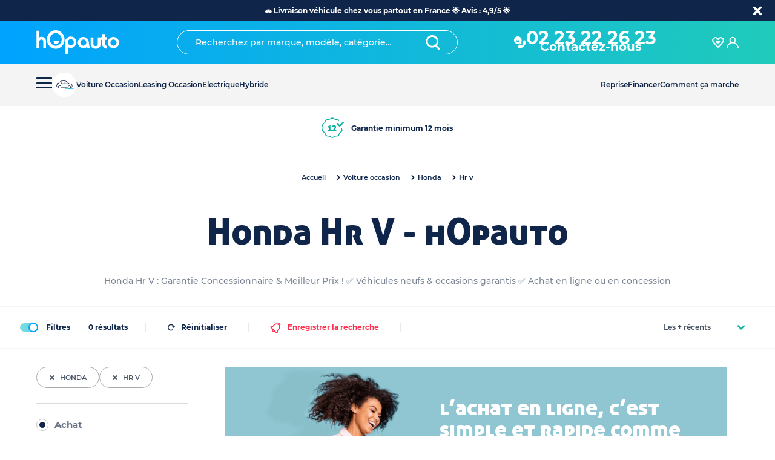

--- FILE ---
content_type: text/html; charset=utf-8
request_url: https://www.hopauto.com/c/achat/honda/hr-v
body_size: 87477
content:
<!DOCTYPE html><html lang="fr"><head><meta charSet="utf-8"/><link rel="apple-touch-icon" sizes="180x180" href="/apple-touch-icon.png"/><link rel="icon" type="image/png" sizes="32x32" href="/favicon-32x32.png"/><link rel="icon" type="image/png" sizes="16x16" href="/favicon-16x16.png"/><link rel="preload" as="image/svg+xml" href="/sprite.svg"/><link rel="canonical" href="https://www.hopauto.com/c/achat/honda/hr-v"/><meta name="apple-mobile-web-app-status-bar-style" content="black-translucent"/><meta name="viewport" content="initial-scale=1, viewport-fit=cover, user-scalable=no"/><link rel="manifest" href="/site.webmanifest"/><link rel="icon" type="image/png" sizes="196x196" href="favicon-196.png"/><link rel="apple-touch-icon" href="apple-icon-180.png"/><meta name="theme-color" content="#0bb1a1"/><meta name="apple-mobile-web-app-capable" content="yes"/><link rel="apple-touch-startup-image" href="apple-splash-2048-2732.jpg" media="(device-width: 1024px) and (device-height: 1366px) and (-webkit-device-pixel-ratio: 2) and (orientation: portrait)"/><link rel="apple-touch-startup-image" href="apple-splash-2732-2048.jpg" media="(device-width: 1024px) and (device-height: 1366px) and (-webkit-device-pixel-ratio: 2) and (orientation: landscape)"/><link rel="apple-touch-startup-image" href="apple-splash-1668-2388.jpg" media="(device-width: 834px) and (device-height: 1194px) and (-webkit-device-pixel-ratio: 2) and (orientation: portrait)"/><link rel="apple-touch-startup-image" href="apple-splash-2388-1668.jpg" media="(device-width: 834px) and (device-height: 1194px) and (-webkit-device-pixel-ratio: 2) and (orientation: landscape)"/><link rel="apple-touch-startup-image" href="apple-splash-1536-2048.jpg" media="(device-width: 768px) and (device-height: 1024px) and (-webkit-device-pixel-ratio: 2) and (orientation: portrait)"/><link rel="apple-touch-startup-image" href="apple-splash-2048-1536.jpg" media="(device-width: 768px) and (device-height: 1024px) and (-webkit-device-pixel-ratio: 2) and (orientation: landscape)"/><link rel="apple-touch-startup-image" href="apple-splash-1668-2224.jpg" media="(device-width: 834px) and (device-height: 1112px) and (-webkit-device-pixel-ratio: 2) and (orientation: portrait)"/><link rel="apple-touch-startup-image" href="apple-splash-2224-1668.jpg" media="(device-width: 834px) and (device-height: 1112px) and (-webkit-device-pixel-ratio: 2) and (orientation: landscape)"/><link rel="apple-touch-startup-image" href="apple-splash-1620-2160.jpg" media="(device-width: 810px) and (device-height: 1080px) and (-webkit-device-pixel-ratio: 2) and (orientation: portrait)"/><link rel="apple-touch-startup-image" href="apple-splash-2160-1620.jpg" media="(device-width: 810px) and (device-height: 1080px) and (-webkit-device-pixel-ratio: 2) and (orientation: landscape)"/><link rel="apple-touch-startup-image" href="apple-splash-1284-2778.jpg" media="(device-width: 428px) and (device-height: 926px) and (-webkit-device-pixel-ratio: 3) and (orientation: portrait)"/><link rel="apple-touch-startup-image" href="apple-splash-2778-1284.jpg" media="(device-width: 428px) and (device-height: 926px) and (-webkit-device-pixel-ratio: 3) and (orientation: landscape)"/><link rel="apple-touch-startup-image" href="apple-splash-1170-2532.jpg" media="(device-width: 390px) and (device-height: 844px) and (-webkit-device-pixel-ratio: 3) and (orientation: portrait)"/><link rel="apple-touch-startup-image" href="apple-splash-2532-1170.jpg" media="(device-width: 390px) and (device-height: 844px) and (-webkit-device-pixel-ratio: 3) and (orientation: landscape)"/><link rel="apple-touch-startup-image" href="apple-splash-1125-2436.jpg" media="(device-width: 375px) and (device-height: 812px) and (-webkit-device-pixel-ratio: 3) and (orientation: portrait)"/><link rel="apple-touch-startup-image" href="apple-splash-2436-1125.jpg" media="(device-width: 375px) and (device-height: 812px) and (-webkit-device-pixel-ratio: 3) and (orientation: landscape)"/><link rel="apple-touch-startup-image" href="apple-splash-1242-2688.jpg" media="(device-width: 414px) and (device-height: 896px) and (-webkit-device-pixel-ratio: 3) and (orientation: portrait)"/><link rel="apple-touch-startup-image" href="apple-splash-2688-1242.jpg" media="(device-width: 414px) and (device-height: 896px) and (-webkit-device-pixel-ratio: 3) and (orientation: landscape)"/><link rel="apple-touch-startup-image" href="apple-splash-828-1792.jpg" media="(device-width: 414px) and (device-height: 896px) and (-webkit-device-pixel-ratio: 2) and (orientation: portrait)"/><link rel="apple-touch-startup-image" href="apple-splash-1792-828.jpg" media="(device-width: 414px) and (device-height: 896px) and (-webkit-device-pixel-ratio: 2) and (orientation: landscape)"/><link rel="apple-touch-startup-image" href="apple-splash-1242-2208.jpg" media="(device-width: 414px) and (device-height: 736px) and (-webkit-device-pixel-ratio: 3) and (orientation: portrait)"/><link rel="apple-touch-startup-image" href="apple-splash-2208-1242.jpg" media="(device-width: 414px) and (device-height: 736px) and (-webkit-device-pixel-ratio: 3) and (orientation: landscape)"/><link rel="apple-touch-startup-image" href="apple-splash-750-1334.jpg" media="(device-width: 375px) and (device-height: 667px) and (-webkit-device-pixel-ratio: 2) and (orientation: portrait)"/><link rel="apple-touch-startup-image" href="apple-splash-1334-750.jpg" media="(device-width: 375px) and (device-height: 667px) and (-webkit-device-pixel-ratio: 2) and (orientation: landscape)"/><link rel="apple-touch-startup-image" href="apple-splash-640-1136.jpg" media="(device-width: 320px) and (device-height: 568px) and (-webkit-device-pixel-ratio: 2) and (orientation: portrait)"/><link rel="apple-touch-startup-image" href="apple-splash-1136-640.jpg" media="(device-width: 320px) and (device-height: 568px) and (-webkit-device-pixel-ratio: 2) and (orientation: landscape)"/><title>Honda Hr V - hOpauto</title><meta name="robots" content="index,follow"/><meta name="description" content="Honda Hr V : Garantie Concessionnaire &amp; Meilleur Prix ! ✅ Véhicules neufs &amp; occasions garantis ✅ Achat en ligne ou en concession"/><meta property="og:title" content="Honda Hr V - hOpauto"/><meta property="og:description" content="Honda Hr V : Garantie Concessionnaire &amp; Meilleur Prix ! ✅ Véhicules neufs &amp; occasions garantis ✅ Achat en ligne ou en concession"/><script type="application/ld+json">{"@context":"https://schema.org","@type":"BreadcrumbList","itemListElement":[{"@type":"ListItem","position":0,"item":{"@id":"https://www.hopauto.com/","name":"Accueil"}},{"@type":"ListItem","position":1,"item":{"@id":"https://www.hopauto.com/c/achat","name":"Voiture occasion"}},{"@type":"ListItem","position":2,"item":{"@id":"https://www.hopauto.com/c/achat/honda","name":"HONDA"}},{"@type":"ListItem","position":3,"item":{"@id":"https://www.hopauto.com/c/achat/honda/hr-v","name":"HR V"}}]}</script><meta name="next-head-count" content="45"/><meta name="format-detection" content="telephone=no, date=no, email=no, address=no"/><link rel="preload" href="/_next/static/css/3715d033abfb3f50.css" as="style"/><link rel="stylesheet" href="/_next/static/css/3715d033abfb3f50.css" data-n-g=""/><link rel="preload" href="/_next/static/css/d39cc3ca656eea9b.css" as="style"/><link rel="stylesheet" href="/_next/static/css/d39cc3ca656eea9b.css" data-n-p=""/><link rel="preload" href="/_next/static/css/8d66d1e640095b5f.css" as="style"/><link rel="stylesheet" href="/_next/static/css/8d66d1e640095b5f.css" data-n-p=""/><link rel="preload" href="/_next/static/css/1a44a139a692ecac.css" as="style"/><link rel="stylesheet" href="/_next/static/css/1a44a139a692ecac.css"/><link rel="preload" href="/_next/static/css/5b81a5ba39a9bd3d.css" as="style"/><link rel="stylesheet" href="/_next/static/css/5b81a5ba39a9bd3d.css"/><link rel="preload" href="/_next/static/css/f6f76e305227a6af.css" as="style"/><link rel="stylesheet" href="/_next/static/css/f6f76e305227a6af.css"/><noscript data-n-css=""></noscript><script defer="" nomodule="" src="/_next/static/chunks/polyfills-42372ed130431b0a.js"></script><script defer="" src="/_next/static/chunks/5126-8a2ffc56d48c6f49.js"></script><script defer="" src="/_next/static/chunks/119.477b254bf525c968.js"></script><script defer="" src="/_next/static/chunks/9575-a4b72221f2ea1c16.js"></script><script defer="" src="/_next/static/chunks/7443-b2141c12b5f5fd17.js"></script><script defer="" src="/_next/static/chunks/7354-3099b42870737131.js"></script><script defer="" src="/_next/static/chunks/9303.1aa8912490d6ff6d.js"></script><script defer="" src="/_next/static/chunks/1473.3972bff8c1d5f1bc.js"></script><script defer="" src="/_next/static/chunks/7426.b63d81e32e781ef6.js"></script><script src="/_next/static/chunks/webpack-30d9cdc46e5172e2.js" defer=""></script><script src="/_next/static/chunks/framework-945b357d4a851f4b.js" defer=""></script><script src="/_next/static/chunks/main-4a3737a1c6ec79c5.js" defer=""></script><script src="/_next/static/chunks/pages/_app-8e301ead5eb47254.js" defer=""></script><script src="/_next/static/chunks/6981-b57f5ef2b31220b8.js" defer=""></script><script src="/_next/static/chunks/2962-29b30b010feee49f.js" defer=""></script><script src="/_next/static/chunks/3382-2abeb9c3c90c0e0b.js" defer=""></script><script src="/_next/static/chunks/1800-ecf809b4aeb46471.js" defer=""></script><script src="/_next/static/chunks/6759-7b04194977bf7aaa.js" defer=""></script><script src="/_next/static/chunks/3237-40a9168cb7c575e6.js" defer=""></script><script src="/_next/static/chunks/4236-1cbb85265c05e34b.js" defer=""></script><script src="/_next/static/chunks/5868-45a04e46943634a9.js" defer=""></script><script src="/_next/static/chunks/8149-236e64fd0731f6ae.js" defer=""></script><script src="/_next/static/chunks/5461-6e368d4aacc109c6.js" defer=""></script><script src="/_next/static/chunks/pages/c/%5B...slug%5D-742c6a29378bf84f.js" defer=""></script><script src="/_next/static/fVMTUxhsfjLOuv_d5XlM_/_buildManifest.js" defer=""></script><script src="/_next/static/fVMTUxhsfjLOuv_d5XlM_/_ssgManifest.js" defer=""></script></head><body><div id="__next"><div><div style="--banner-height:0px;--height-search-header:0px"><div style="--banner-height:0px"><div class="header-contaner_mobileWrapper__eZhuz"><div class="header-mobile_container__qqLRB" id="headerMobile"><header class="header-mobile_headerWrapper__ZDaC7"><div class="header-mobile_start__UevcY"><nav class="header-mobile_burgerButton___e3KA"><button class="burger-button_nav__toggle__qVjmM" aria-expanded="false" type="button" id="menu-burger-button" data-cypress="burger-menu"><span></span></button></nav><a class="header-mobile_brand__32_1m" href="/"><svg width="1em" height="1em" viewBox="0 0 173 50" xmlns="http://www.w3.org/2000/svg"><g fill="#FFF" fill-rule="nonzero"><path d="M10.825 13.518H9.55l-1.347.218a10.9 10.9 0 00-1.143.255c-.39.108-.764.269-1.113.478-.148.085-.28.16-.403.218V.98H0v36.26h5.543V23.692a4.5 4.5 0 011.454-3.326 4.746 4.746 0 013.46-1.455 2.923 2.923 0 012.512 1.355 6.422 6.422 0 011.082 3.857V37.24h5.548V22.46c.041-2.403-.884-4.715-2.552-6.376-1.657-1.693-3.9-2.618-6.222-2.566zM39.8.002a17.214 17.214 0 00-12.914 5.581 18.86 18.86 0 00-5.323 13.457 19.165 19.165 0 005.296 13.58 17.093 17.093 0 0012.866 5.598 17.04 17.04 0 0012.817-5.598 19.062 19.062 0 005.275-13.505A19.062 19.062 0 0052.542 5.61 17.015 17.015 0 0039.8.002zm8.612 28.415a11.604 11.604 0 01-8.594 3.82 11.604 11.604 0 01-8.594-3.82 12.763 12.763 0 01-3.62-9.15 13.353 13.353 0 013.556-9.48 11.224 11.224 0 018.64-3.864 11.265 11.265 0 018.633 3.816 13.106 13.106 0 013.609 9.376 12.948 12.948 0 01-3.63 9.302zM70.741 12.742a11.607 11.607 0 00-8.45 3.456 11.442 11.442 0 00-3.49 8.413V49h5.713V34.832c.7.462 1.462.818 2.265 1.057 1.267.418 2.592.634 3.925.64a11.079 11.079 0 008.256-3.494 11.794 11.794 0 003.358-8.456 11.549 11.549 0 00-3.39-8.355 11.08 11.08 0 00-8.187-3.482zm4.44 16.467a5.697 5.697 0 01-4.319 1.865 6.288 6.288 0 01-4.513-1.868 6.36 6.36 0 01-1.835-4.547 6.276 6.276 0 011.834-4.588 5.964 5.964 0 014.472-1.87 5.766 5.766 0 014.346 1.886 6.36 6.36 0 011.818 4.572 6.297 6.297 0 01-1.802 4.55zM103.728 16.108a11.392 11.392 0 00-7.045-2.387 10.89 10.89 0 00-8.118 3.439 11.511 11.511 0 00-3.304 8.248 11.635 11.635 0 003.35 8.347 10.74 10.74 0 0011.638 2.82 9.926 9.926 0 003.078-1.64l.457-.392.324 2.212h5.652l-2.286-14.744a9.21 9.21 0 00-3.746-5.903zm-2.698 13.858a5.644 5.644 0 01-4.244 1.876 5.73 5.73 0 01-4.306-1.83 6.135 6.135 0 01-1.793-4.495 6.373 6.373 0 011.799-4.594 5.72 5.72 0 014.346-1.866 5.577 5.577 0 014.23 1.846 6.265 6.265 0 011.772 4.526 6.316 6.316 0 01-1.804 4.537zM126.56 28.031a4.414 4.414 0 01-1.298 3.278 4.348 4.348 0 01-3.231 1.311 4.672 4.672 0 01-3.304-1.238 3.731 3.731 0 01-1.289-2.884V14.7h-5.718v15.062a7.508 7.508 0 003.1 6.078 11.363 11.363 0 007.263 2.376c2.598.072 5.138-.77 7.18-2.381a7.545 7.545 0 003.037-6.073V14.7h-5.76l.02 13.331zM143.587 31.724a3.647 3.647 0 01-1.489-1.29l-.07-.091c-.732-.833-1.103-2.37-1.103-4.573v-5.416a5.8 5.8 0 01.036-.71v-.107H146v-5.453h-5.08V7.84h-5.47v6.066c.003.06.003.119 0 .178h-2.17v5.464h2.139c.03.366.044.734.04 1.102v6.533c-.07 2.724.871 5.368 2.621 7.367 1.813 2.002 4.244 3.251 6.853 3.52l1.087.15v-5.776l-.787-.156a8.012 8.012 0 01-1.646-.564zM167.065 17.136c-4.583-4.526-12.033-4.559-16.656-.073a11.182 11.182 0 00-3.406 8.275v.188a11.29 11.29 0 003.496 8.224 11.414 11.414 0 008.293 3.488 11.3 11.3 0 008.326-3.426 11.398 11.398 0 003.4-8.286 11.44 11.44 0 00-3.453-8.39zM163.298 30a6.204 6.204 0 01-4.431 1.852A6.204 6.204 0 01154.436 30a6.044 6.044 0 01-1.85-4.453 6.196 6.196 0 011.85-4.59 6.049 6.049 0 014.5-1.85 5.843 5.843 0 014.399 1.85 6.196 6.196 0 011.812 4.512 6.15 6.15 0 01-1.85 4.531z"></path><path d="M40.58 22.352c-3.875 0-5.258-.787-5.258-.787s-.874 6.855 5.339 6.855c6.212 0 5.36-6.86 5.36-6.86s-1.56.792-5.44.792z"></path></g></svg></a></div><div><div class="" style="margin:0 auto"><div style="align-items:center;color:var(--white);display:flex;justify-content:center"><a type="button" class="button_button__bmQqK button_btn-noOutline__vyjsv button_icon__tNhKM header-mobile_phone__C9o3A" href="tel:0223222623"><svg aria-hidden="true" class="icon-wrapper_oyez-icon__GBDsX icon-wrapper_oyez-icon--sizexs__BoR8q" focusable="false" role="img"><use xlink:href="/sprite.svg#icone_phone"></use></svg></a><div><a type="button" class="button_button__bmQqK button_btn-noOutline__vyjsv button_icon__tNhKM header-mobile_phone__C9o3A" href="tel:0223222623">02 23 22 26 23</a><a href="tel:0223222623" style="font-size:10px;font-weight:bold;line-height:0">Contactez-nous</a></div></div></div></div><div><button type="button" class="button_button__bmQqK button_btn-noOutline__vyjsv button_only-icon__w_Bhd"><svg aria-hidden="true" class="icon-wrapper_oyez-icon__GBDsX icon-wrapper_oyez-icon--sizexs__BoR8q" focusable="false" role="img"><use xlink:href="/sprite.svg#search"></use></svg></button></div></header></div></div><div class="header-contaner_pcWrapper__J3H6N"><div><header class="header_siteHeader__0eM57" id="siteHeader"><div class="header_siteHeader__wrapper__yKHPh"><div class="header_siteHeader__start__CRJDo"><a class="header_brand__agt2X" href="/"><svg width="1em" height="1em" viewBox="0 0 173 50" xmlns="http://www.w3.org/2000/svg"><g fill="#FFF" fill-rule="nonzero"><path d="M10.825 13.518H9.55l-1.347.218a10.9 10.9 0 00-1.143.255c-.39.108-.764.269-1.113.478-.148.085-.28.16-.403.218V.98H0v36.26h5.543V23.692a4.5 4.5 0 011.454-3.326 4.746 4.746 0 013.46-1.455 2.923 2.923 0 012.512 1.355 6.422 6.422 0 011.082 3.857V37.24h5.548V22.46c.041-2.403-.884-4.715-2.552-6.376-1.657-1.693-3.9-2.618-6.222-2.566zM39.8.002a17.214 17.214 0 00-12.914 5.581 18.86 18.86 0 00-5.323 13.457 19.165 19.165 0 005.296 13.58 17.093 17.093 0 0012.866 5.598 17.04 17.04 0 0012.817-5.598 19.062 19.062 0 005.275-13.505A19.062 19.062 0 0052.542 5.61 17.015 17.015 0 0039.8.002zm8.612 28.415a11.604 11.604 0 01-8.594 3.82 11.604 11.604 0 01-8.594-3.82 12.763 12.763 0 01-3.62-9.15 13.353 13.353 0 013.556-9.48 11.224 11.224 0 018.64-3.864 11.265 11.265 0 018.633 3.816 13.106 13.106 0 013.609 9.376 12.948 12.948 0 01-3.63 9.302zM70.741 12.742a11.607 11.607 0 00-8.45 3.456 11.442 11.442 0 00-3.49 8.413V49h5.713V34.832c.7.462 1.462.818 2.265 1.057 1.267.418 2.592.634 3.925.64a11.079 11.079 0 008.256-3.494 11.794 11.794 0 003.358-8.456 11.549 11.549 0 00-3.39-8.355 11.08 11.08 0 00-8.187-3.482zm4.44 16.467a5.697 5.697 0 01-4.319 1.865 6.288 6.288 0 01-4.513-1.868 6.36 6.36 0 01-1.835-4.547 6.276 6.276 0 011.834-4.588 5.964 5.964 0 014.472-1.87 5.766 5.766 0 014.346 1.886 6.36 6.36 0 011.818 4.572 6.297 6.297 0 01-1.802 4.55zM103.728 16.108a11.392 11.392 0 00-7.045-2.387 10.89 10.89 0 00-8.118 3.439 11.511 11.511 0 00-3.304 8.248 11.635 11.635 0 003.35 8.347 10.74 10.74 0 0011.638 2.82 9.926 9.926 0 003.078-1.64l.457-.392.324 2.212h5.652l-2.286-14.744a9.21 9.21 0 00-3.746-5.903zm-2.698 13.858a5.644 5.644 0 01-4.244 1.876 5.73 5.73 0 01-4.306-1.83 6.135 6.135 0 01-1.793-4.495 6.373 6.373 0 011.799-4.594 5.72 5.72 0 014.346-1.866 5.577 5.577 0 014.23 1.846 6.265 6.265 0 011.772 4.526 6.316 6.316 0 01-1.804 4.537zM126.56 28.031a4.414 4.414 0 01-1.298 3.278 4.348 4.348 0 01-3.231 1.311 4.672 4.672 0 01-3.304-1.238 3.731 3.731 0 01-1.289-2.884V14.7h-5.718v15.062a7.508 7.508 0 003.1 6.078 11.363 11.363 0 007.263 2.376c2.598.072 5.138-.77 7.18-2.381a7.545 7.545 0 003.037-6.073V14.7h-5.76l.02 13.331zM143.587 31.724a3.647 3.647 0 01-1.489-1.29l-.07-.091c-.732-.833-1.103-2.37-1.103-4.573v-5.416a5.8 5.8 0 01.036-.71v-.107H146v-5.453h-5.08V7.84h-5.47v6.066c.003.06.003.119 0 .178h-2.17v5.464h2.139c.03.366.044.734.04 1.102v6.533c-.07 2.724.871 5.368 2.621 7.367 1.813 2.002 4.244 3.251 6.853 3.52l1.087.15v-5.776l-.787-.156a8.012 8.012 0 01-1.646-.564zM167.065 17.136c-4.583-4.526-12.033-4.559-16.656-.073a11.182 11.182 0 00-3.406 8.275v.188a11.29 11.29 0 003.496 8.224 11.414 11.414 0 008.293 3.488 11.3 11.3 0 008.326-3.426 11.398 11.398 0 003.4-8.286 11.44 11.44 0 00-3.453-8.39zM163.298 30a6.204 6.204 0 01-4.431 1.852A6.204 6.204 0 01154.436 30a6.044 6.044 0 01-1.85-4.453 6.196 6.196 0 011.85-4.59 6.049 6.049 0 014.5-1.85 5.843 5.843 0 014.399 1.85 6.196 6.196 0 011.812 4.512 6.15 6.15 0 01-1.85 4.531z"></path><path d="M40.58 22.352c-3.875 0-5.258-.787-5.258-.787s-.874 6.855 5.339 6.855c6.212 0 5.36-6.86 5.36-6.86s-1.56.792-5.44.792z"></path></g></svg></a></div><div class="header_siteHeader__middle__Umi1S"><div class="search_subHeader__NU4ZR"><div class="search_searchInput__zBXg3" role="combobox" aria-haspopup="listbox" aria-owns="downshift-13-menu" aria-expanded="false"><input type="text" placeholder="Recherchez par marque, modèle, catégorie…" id="downshift-13-input" aria-autocomplete="list" aria-controls="downshift-13-menu" aria-labelledby="downshift-13-label" autoComplete="off" value=""/><span class="search_search__b6y6_"><button type="button" class="button_button__bmQqK button_btn-noOutline__vyjsv button_icon__tNhKM"><svg width="1em" height="1em" viewBox="0 0 50 50" xmlns="http://www.w3.org/2000/svg" aria-hidden="true" class="icon-wrapper_oyez-icon__wtP7e icon-wrapper_oyez-icon--sizexs__g0dMJ" focusable="false" role="img"><path d="M47.564 44.872l-9.077-9.077c3.385-3.795 5.487-8.82 5.487-14.308C43.974 9.641 34.334 0 22.487 0 10.641 0 1 9.641 1 21.487c0 11.846 9.641 21.487 21.487 21.487 4.205 0 8.103-1.23 11.385-3.282l9.436 9.436A2.992 2.992 0 0045.41 50c.77 0 1.539-.308 2.103-.872a2.958 2.958 0 00.051-4.256zM7 21.487C7 12.974 13.923 6 22.487 6s15.436 6.974 15.436 15.487S31 36.974 22.487 36.974 7 30.051 7 21.487z" fill="#0F264A" fill-rule="evenodd"></path></svg></button></span></div><div class="search_underlay__BPKuV" style="display:none"><ul id="downshift-13-menu" role="listbox" aria-labelledby="downshift-13-label" class="search_menuItems__4LWZH"></ul></div></div></div><div class="header_siteHeader__end__hiJvJ"><div class="header_userAction__I_JF3" style="margin:0 auto"><a type="button" class="button_button__bmQqK button_btn-noOutline__vyjsv" style="align-items:center;display:flex;gap:10px;justify-content:center"><svg aria-hidden="true" class="icon-wrapper_oyez-icon__GBDsX icon-wrapper_oyez-icon--sizexs__BoR8q" focusable="false" role="img"><use xlink:href="/sprite.svg#icone_phone"></use></svg><div class="header_phoneWrapper__HV4TT"><span icon="icon" variant="noOutline" class="header_phone__uKxfO" href="tel:0223222623">02 23 22 26 23</span><span class="header_phonelabel__jkWiA">Contactez-nous</span></div></a></div><div style="display:flex;gap:35px"><div class="header_userAction__I_JF3"><button type="button" class="button_button__bmQqK button_btn-noOutline__vyjsv button_only-icon__w_Bhd" data-cypress="link-favoris"><svg aria-hidden="true" class="icon-wrapper_oyez-icon__GBDsX icon-wrapper_oyez-icon--sizexs__BoR8q" focusable="false" role="img"><use xlink:href="/sprite.svg#favoris"></use></svg></button><span class="header_number__DVJd3"></span></div><div class="header_userAction__I_JF3"><button type="button" class="button_button__bmQqK button_btn-noOutline__vyjsv button_only-icon__w_Bhd" data-cypress="connexion-sidebar-trigger"><svg fill="var(--white)" aria-hidden="true" class="icon-wrapper_oyez-icon__GBDsX icon-wrapper_oyez-icon--sizexxs__wNXWv" focusable="false" role="img"><use xlink:href="/sprite.svg#connexion"></use></svg></button></div></div></div></div></header><div class="sub-header_wrapper__34KBx"><div class="sub-header_side__eOF2Q sub-header_leftSide__LAN3y"><nav class=""><button class="burger-button_nav__toggle__qVjmM" aria-expanded="false" type="button" id="menu-burger-button" data-cypress="burger-menu"><span></span></button></nav><div class="header-item_container__N3mdx"><li class="header-item_wrapper__xDmCH"><a href="/c/achat"><img alt="pneu-moyen" loading="lazy" width="40" height="40" decoding="async" data-nimg="1" style="color:transparent" src="/hopauto-loading.gif"/><span>Voiture Occasion</span></a></li></div><div class="header-item_container__N3mdx"><li class="header-item_wrapper__xDmCH"><a href="/c/location">Leasing Occasion</a></li></div><div class="header-item_container__N3mdx"><li class="header-item_wrapper__xDmCH"><a href="/c/achat/electrique">Electrique</a></li></div><div class="header-item_container__N3mdx"><li class="header-item_wrapper__xDmCH"><a href="/c/achat/hybride">Hybride</a></li></div></div><div class="sub-header_side__eOF2Q"><div class="header-item_container__N3mdx"><li class="header-item_wrapper__xDmCH"><a href="/reprise-voiture">Reprise</a></li></div><div class="header-item_container__N3mdx"><li class="header-item_wrapper__xDmCH"><a href="/l/financement-voiture">Financer</a></li></div><div class="header-item_container__N3mdx"><li class="header-item_wrapper__xDmCH"><a href="/l/comment-ca-marche">Comment ça marche</a></li><div class="header-item_subMenuWrapper__JTgSw"><a href="https://www.hopauto.com/l/marques-voiture">Nos marques</a><a href="https://www.hopauto.com/l/modeles-voiture">Nos modèles</a><a href="https://www.hopauto.com/l/marques-modeles-reprise">Nos reprises</a><a href="https://www.hopauto.com/l/villes">Nos Villes</a><a href="https://www.hopauto.com/l/comment-ca-marche">Comment ça marche hOpauto</a><a href="https://www.hopauto.com/l/livraison-voiture-a-domicile">Livraison voiture à domicile</a><a href="https://www.hopauto.com/l/reprise-voiture/reprise-voiture-occasion">Comment faire reprendre votre voiture d&#x27;occasion</a><a href="https://www.hopauto.com/l/lexique-automobile">Lexique Auto</a><a href="https://www.hopauto.com/l/blog">Blog Auto</a><a href="https://www.hopauto.com/faq">FAQ</a></div></div></div></div></div></div><div class="menu-new_mega-menu-main-container__G7iAR"><div class="menu-new_mega-menu-1__pMp8E menu-new_container__x5miy" style="--banner:0px;--left:0"><ul class="menu-new_listWrapper__fGAWK"><li class="menu-new_mega-menu-list-item__MPGb_ menu-new_firstLevel__TjLFQ"><div class="menu-new_itemWrapper__gtGPA"><button class="menu-new_itemButton__v0zUT" type="button"><div href="/c/achat" class="menu-new_itemLink__91bq5"><a><span class=""><span>Achat</span></span></a></div><span class="menu-new_icon__IOKmB"><svg fill="var(--green)" aria-hidden="true" class="icon-wrapper_oyez-icon__GBDsX icon-wrapper_oyez-icon--sizexxs__wNXWv" focusable="false" role="img"><use xlink:href="/sprite.svg#downlight"></use></svg></span></button></div></li><li class="menu-new_mega-menu-list-item__MPGb_ menu-new_firstLevel__TjLFQ"><div class="menu-new_itemWrapper__gtGPA"><button class="menu-new_itemButton__v0zUT" type="button"><div href="/c/location" class="menu-new_itemLink__91bq5"><a><span class=""><span>Location / Leasing Auto</span></span></a></div><span class="menu-new_icon__IOKmB"><svg fill="var(--green)" aria-hidden="true" class="icon-wrapper_oyez-icon__GBDsX icon-wrapper_oyez-icon--sizexxs__wNXWv" focusable="false" role="img"><use xlink:href="/sprite.svg#downlight"></use></svg></span></button></div></li><li class="menu-new_mega-menu-list-item__MPGb_ menu-new_firstLevel__TjLFQ"><div class="menu-new_itemWrapper__gtGPA"><div class="menu-new_itemLink__91bq5"><a class="" href="/c/achat">Voiture Occasion</a></div></div></li><li class="menu-new_mega-menu-list-item__MPGb_ menu-new_firstLevel__TjLFQ"><div class="menu-new_itemWrapper__gtGPA"><div class="menu-new_itemLink__91bq5"><a class="" href="/c/voiture-0-km">Voiture 0km</a></div></div></li><li class="menu-new_mega-menu-list-item__MPGb_ menu-new_firstLevel__TjLFQ"><div class="menu-new_itemWrapper__gtGPA"><div class="menu-new_itemLink__91bq5"><a class="" href="/c/voiture-pas-cher">Voiture pas cher</a></div></div></li></ul></div></div></div><div class="header-tags_headerTags__u5SPx"><div class="header-tags_container__1go0O"><div></div><div><div class="header-tags_wrapper___Tu_q" style="justify-content:space-between"><div type="button" class="button_button__bmQqK button_btn-noOutline__vyjsv button_icon__tNhKM header-tags_hover__wv94A"><svg aria-hidden="true" class="icon-wrapper_oyez-icon__GBDsX icon-wrapper_oyez-icon--sizes__wu8Hi" focusable="false" role="img"><use xlink:href="/sprite.svg#garantie1"></use></svg>Garantie minimum 12 mois</div><div type="button" class="button_button__bmQqK button_btn-noOutline__vyjsv button_icon__tNhKM header-tags_hover__wv94A"><svg aria-hidden="true" class="icon-wrapper_oyez-icon__GBDsX icon-wrapper_oyez-icon--sizes__wu8Hi" focusable="false" role="img"><use xlink:href="/sprite.svg#clients-heureux"></use></svg>Clients heureux 4.9/5</div><div type="button" class="button_button__bmQqK button_btn-noOutline__vyjsv button_icon__tNhKM header-tags_hover__wv94A"><svg aria-hidden="true" class="icon-wrapper_oyez-icon__GBDsX icon-wrapper_oyez-icon--sizes__wu8Hi" focusable="false" role="img"><use xlink:href="/sprite.svg#satisfait-rembourse"></use></svg>+30 ans d’expertise dans l’automobile</div></div></div></div></div><div class="catalog_catalogPageContainer__21CNF"><div class="catalog_headerPage__0MPHQ"><div class="catalog_breadcrumb__0W9K8"><nav aria-label="Breadcrumb"><ol class="breadcrumb_navLists__acxJ3"><li data-link="true" class="breadcrumb_list__h98tD"><a href="/">Accueil</a><span aria-hidden="true" class="breadcrumb_separator__S3SgE"><svg width="1em" height="1em" viewBox="0 0 20 20" xmlns="http://www.w3.org/2000/svg" aria-hidden="true" class="icon-wrapper_oyez-icon__wtP7e icon-wrapper_oyez-icon--sizexxs__Fw9lO" focusable="false" role="img"><path d="M0 6.131c0-.547.21-1.073.61-1.494.821-.821 2.168-.821 2.99 0l6.397 6.377 6.399-6.398c.82-.821 2.168-.821 2.988 0 .821.82.821 2.167 0 2.988l-7.892 7.893c-.4.4-.926.61-1.495.61a2.174 2.174 0 01-1.494-.61L.61 7.625C.21 7.205 0 6.657 0 6.131z" fill="#0F264A" fill-rule="evenodd"></path></svg></span></li><li data-link="true" class="breadcrumb_list__h98tD"><a href="/c/achat">Voiture occasion</a><span aria-hidden="true" class="breadcrumb_separator__S3SgE"><svg width="1em" height="1em" viewBox="0 0 20 20" xmlns="http://www.w3.org/2000/svg" aria-hidden="true" class="icon-wrapper_oyez-icon__wtP7e icon-wrapper_oyez-icon--sizexxs__Fw9lO" focusable="false" role="img"><path d="M0 6.131c0-.547.21-1.073.61-1.494.821-.821 2.168-.821 2.99 0l6.397 6.377 6.399-6.398c.82-.821 2.168-.821 2.988 0 .821.82.821 2.167 0 2.988l-7.892 7.893c-.4.4-.926.61-1.495.61a2.174 2.174 0 01-1.494-.61L.61 7.625C.21 7.205 0 6.657 0 6.131z" fill="#0F264A" fill-rule="evenodd"></path></svg></span></li><li data-link="true" class="breadcrumb_list__h98tD"><a href="/c/achat/honda">Honda</a><span aria-hidden="true" class="breadcrumb_separator__S3SgE"><svg width="1em" height="1em" viewBox="0 0 20 20" xmlns="http://www.w3.org/2000/svg" aria-hidden="true" class="icon-wrapper_oyez-icon__wtP7e icon-wrapper_oyez-icon--sizexxs__Fw9lO" focusable="false" role="img"><path d="M0 6.131c0-.547.21-1.073.61-1.494.821-.821 2.168-.821 2.99 0l6.397 6.377 6.399-6.398c.82-.821 2.168-.821 2.988 0 .821.82.821 2.167 0 2.988l-7.892 7.893c-.4.4-.926.61-1.495.61a2.174 2.174 0 01-1.494-.61L.61 7.625C.21 7.205 0 6.657 0 6.131z" fill="#0F264A" fill-rule="evenodd"></path></svg></span></li><li data-link="true" class="breadcrumb_list__h98tD breadcrumb_isLast__rnRsh"><span>Hr v</span></li></ol></nav></div><h1 class="catalog_title__bsziY heading_h1__icnyq">Honda Hr V - hOpauto</h1><div class="catalog_descriptionWrapper__B3N5W"><div class="catalog_description__z0PGb">Honda Hr V : Garantie Concessionnaire & Meilleur Prix ! ✅ Véhicules neufs & occasions garantis ✅ Achat en ligne ou en concession</div><button class="catalog_readmoretrigger__lEXGx">+ Voir plus</button></div></div><header class="catalog_catalogHeader__mNH3f"><div class="catalog_container__sC61L"><div class=""><label for="36" class="switch_switch__mgR0V" text="filters" style="color:#0F264A;font-weight:bold"><input type="checkbox" id="36"/><span class="switch_toggle__Dxxmb"></span>Filtres</label></div><div class="catalog_itemWrapper__oZZX_"><div><span class="stats_text__LY1r4">0 <!-- -->résultats</span></div></div><div class="catalog_itemWrapper__oZZX_"><button class="clearRefinements_button__jJacT" type="button"><svg width="1em" height="1em" viewBox="0 0 20 20" xmlns="http://www.w3.org/2000/svg" aria-hidden="true" class="icon-wrapper_oyez-icon__wtP7e" focusable="false" role="img"><path d="M17.742 12.293L20 5.401l-2.803.93a8.987 8.987 0 10-2.576 10.658 1.274 1.274 0 10-1.598-1.985 6.37 6.37 0 01-4.036 1.417 6.434 6.434 0 115.777-9.288l-2.961.984 5.94 4.176z" fill="#0F264A" fill-rule="evenodd"></path></svg><span>Réinitialiser</span></button></div><div class="catalog_itemWrapper__oZZX_"><button type="button" class="catalog_saveButton__XOKBa"><svg width="1em" height="1em" viewBox="0 0 50 50" xmlns="http://www.w3.org/2000/svg" aria-hidden="true" class="icon-wrapper_oyez-icon__wtP7e icon-wrapper_oyez-icon--sizexxs__Fw9lO" focusable="false" role="img"><path d="M8.8 43.56h8.15a8.591 8.591 0 0016.635 0h8.15a5.806 5.806 0 002.343-11.103l-2.17-.958v-8.877A17.176 17.176 0 0032.268 7.23V7a7 7 0 10-14 0v.168A16.673 16.673 0 008.62 22.274v9.213l-2.163.97a5.806 5.806 0 002.343 11.115v-.013zm16.467 2.082a4.252 4.252 0 01-3.65-2.076h7.3a4.252 4.252 0 01-3.65 2.076zm0-41.284a2.642 2.642 0 012.344 1.448 15.896 15.896 0 00-1.741-.161 17.02 17.02 0 00-2.947.155 2.642 2.642 0 012.344-1.448v.006zM8.209 36.429l3.462-1.53a2.176 2.176 0 001.3-1.989V22.274c0-6.791 5.505-12.296 12.296-12.296h.454c6.527.23 11.842 5.9 11.842 12.632v10.294c.001.862.51 1.642 1.3 1.99l3.462 1.529a1.455 1.455 0 01-.584 2.779H8.793a1.455 1.455 0 01-.584-2.78v.007z" fill="#0F264A" fill-rule="evenodd"></path></svg><span>Enregistrer la recherche</span></button></div><div class="catalog_sortByWrapper__ZpA60"><div class="select_select__b583E"><select class="select_select__input__iaN_Q"><option value="list_car_prod-descdate" selected="">Les + récents</option><option value="list_car_prod-ascPrice">Du - cher au + cher</option><option value="list_car_prod-descPrice">Du + cher au - cher</option><option value="list_car_prod-ascDistance">Km croissant</option><option value="list_car_prod-descDistance">Km décroissant</option></select><svg width="1em" height="1em" viewBox="0 0 10 10" xmlns="http://www.w3.org/2000/svg" aria-hidden="true" class="icon-wrapper_oyez-icon__wtP7e" focusable="false" role="img"><path d="M0 3.066c0-.274.105-.537.305-.748a1.06 1.06 0 011.495 0l3.199 3.189 3.199-3.2a1.06 1.06 0 011.494 0c.41.411.41 1.085 0 1.495L5.746 7.748c-.2.2-.463.306-.747.306s-.548-.116-.747-.306L.305 3.813C.105 3.603 0 3.329 0 3.066z" fill="#0BB1A1" fill-rule="nonzero"></path></svg></div></div></div></header><main class="catalog_main__rclBg"><div class="catalog_filterWrapper__RJOZG" id="filterMobile"><div><div class="filters_filterHeader__qsHf_"></div><button type="button" class="button_button__bmQqK button_btn-noOutline__vyjsv button_only-icon__w_Bhd filters_closeButton__Z6wM_"><svg width="1em" height="1em" viewBox="0 0 20 20" xmlns="http://www.w3.org/2000/svg" aria-hidden="true" class="icon-wrapper_oyez-icon__wtP7e icon-wrapper_oyez-icon--sizexxs__Fw9lO" focusable="false" role="img"><path d="M2.572 17.434A1.93 1.93 0 003.974 18c.516 0 1.008-.197 1.402-.566L10 12.784l4.624 4.625a1.93 1.93 0 001.402.566c.517 0 1.009-.196 1.402-.566a1.976 1.976 0 000-2.78l-4.649-4.626 4.625-4.626a1.976 1.976 0 000-2.78 1.974 1.974 0 00-2.78 0L10 7.223l-4.624-4.65a1.974 1.974 0 00-2.78 0 1.976 1.976 0 000 2.78l4.625 4.65-4.65 4.626a2.006 2.006 0 000 2.805z" fill="#0F264A" fill-rule="evenodd"></path></svg></button><div class=""><ul class="currentRefinements_list__5ptpq"><li class="truncate"><button type="button" class="currentRefinements_delete__xgSkA"><svg width="1em" height="1em" viewBox="0 0 20 20" xmlns="http://www.w3.org/2000/svg" aria-hidden="true" class="icon-wrapper_oyez-icon__wtP7e icon-wrapper_oyez-icon--sizexxs__Fw9lO" focusable="false" role="img"><path d="M2.572 17.434A1.93 1.93 0 003.974 18c.516 0 1.008-.197 1.402-.566L10 12.784l4.624 4.625a1.93 1.93 0 001.402.566c.517 0 1.009-.196 1.402-.566a1.976 1.976 0 000-2.78l-4.649-4.626 4.625-4.626a1.976 1.976 0 000-2.78 1.974 1.974 0 00-2.78 0L10 7.223l-4.624-4.65a1.974 1.974 0 00-2.78 0 1.976 1.976 0 000 2.78l4.625 4.65-4.65 4.626a2.006 2.006 0 000 2.805z" fill="#0F264A" fill-rule="evenodd"></path></svg><span>HONDA</span></button></li><li class="truncate"><button type="button" class="currentRefinements_delete__xgSkA"><svg width="1em" height="1em" viewBox="0 0 20 20" xmlns="http://www.w3.org/2000/svg" aria-hidden="true" class="icon-wrapper_oyez-icon__wtP7e icon-wrapper_oyez-icon--sizexxs__Fw9lO" focusable="false" role="img"><path d="M2.572 17.434A1.93 1.93 0 003.974 18c.516 0 1.008-.197 1.402-.566L10 12.784l4.624 4.625a1.93 1.93 0 001.402.566c.517 0 1.009-.196 1.402-.566a1.976 1.976 0 000-2.78l-4.649-4.626 4.625-4.626a1.976 1.976 0 000-2.78 1.974 1.974 0 00-2.78 0L10 7.223l-4.624-4.65a1.974 1.974 0 00-2.78 0 1.976 1.976 0 000 2.78l4.625 4.65-4.65 4.626a2.006 2.006 0 000 2.805z" fill="#0F264A" fill-rule="evenodd"></path></svg><span>HR V</span></button></li></ul></div><div><div class="filters_filterItemWrapper__CPXY2 filters_filterEtat__HYU5s"><div class="-noRefinement"></div></div><div class="filters_filterItemWrapper__CPXY2"><label class="radio_radio__4x0kz"><input type="radio" name="bay" checked=""/><span><span>Achat</span></span></label><label class="radio_radio__4x0kz"><input type="radio" name="rental"/><span><span>Crédit classique / LOA</span></span></label></div><div class="filters_filterItemWrapper__CPXY2"><div class="collapse_collapse__5RCIs collapse_active__uRT1_"><button type="button" class="collapse_collapseButton__t5Eku">Prix<span class=""><div class="collapse_arrows__tlsls"><svg width="1em" height="1em" viewBox="0 0 10 10" xmlns="http://www.w3.org/2000/svg" aria-hidden="true" class="icon-wrapper_oyez-icon__wtP7e" focusable="false" role="img"><path d="M0 3.066c0-.274.105-.537.305-.748a1.06 1.06 0 011.495 0l3.199 3.189 3.199-3.2a1.06 1.06 0 011.494 0c.41.411.41 1.085 0 1.495L5.746 7.748c-.2.2-.463.306-.747.306s-.548-.116-.747-.306L.305 3.813C.105 3.603 0 3.329 0 3.066z" fill="#0BB1A1" fill-rule="nonzero"></path></svg></div></span></button></div></div><div class="filters_filterItemWrapper__CPXY2"><div class="collapse_collapse__5RCIs collapse_active__uRT1_"><button type="button" class="collapse_collapseButton__t5Eku">Marque<span class=""><div class="collapse_arrows__tlsls"><svg width="1em" height="1em" viewBox="0 0 10 10" xmlns="http://www.w3.org/2000/svg" aria-hidden="true" class="icon-wrapper_oyez-icon__wtP7e" focusable="false" role="img"><path d="M0 3.066c0-.274.105-.537.305-.748a1.06 1.06 0 011.495 0l3.199 3.189 3.199-3.2a1.06 1.06 0 011.494 0c.41.411.41 1.085 0 1.495L5.746 7.748c-.2.2-.463.306-.747.306s-.548-.116-.747-.306L.305 3.813C.105 3.603 0 3.329 0 3.066z" fill="#0BB1A1" fill-rule="nonzero"></path></svg></div></span></button><div class="-noRefinement"><div class="searchBox"><div><form novalidate="" class="" action="" role="search"><div class="input_container__hE8Mv"><div style="left:20px" class="input_input__icon__DQiyC input_left__VtXdv"><svg width="1em" height="1em" viewBox="0 0 50 50" xmlns="http://www.w3.org/2000/svg" aria-hidden="true" class="icon-wrapper_oyez-icon__wtP7e icon-wrapper_oyez-icon--sizexxs__Fw9lO" focusable="false" role="img"><path d="M47.564 44.872l-9.077-9.077c3.385-3.795 5.487-8.82 5.487-14.308C43.974 9.641 34.334 0 22.487 0 10.641 0 1 9.641 1 21.487c0 11.846 9.641 21.487 21.487 21.487 4.205 0 8.103-1.23 11.385-3.282l9.436 9.436A2.992 2.992 0 0045.41 50c.77 0 1.539-.308 2.103-.872a2.958 2.958 0 00.051-4.256zM7 21.487C7 12.974 13.923 6 22.487 6s15.436 6.974 15.436 15.487S31 36.974 22.487 36.974 7 30.051 7 21.487z" fill="#0F264A" fill-rule="evenodd"></path></svg></div><input class="input_input__vrU6y input_with__icon__KB2nB input_left__VtXdv" id="mail" type="search" name="" placeholder="Rechercher par marque..." maxLength="50" autoComplete="off" autoCorrect="off" autoCapitalize="off" spellcheck="false" required=""/></div></form></div></div></div></div></div><div class="filters_filterItemWrapper__CPXY2"><div class="collapse_collapse__5RCIs collapse_active__uRT1_"><button type="button" class="collapse_collapseButton__t5Eku">Modèle<span class=""><div class="collapse_arrows__tlsls"><svg width="1em" height="1em" viewBox="0 0 10 10" xmlns="http://www.w3.org/2000/svg" aria-hidden="true" class="icon-wrapper_oyez-icon__wtP7e" focusable="false" role="img"><path d="M0 3.066c0-.274.105-.537.305-.748a1.06 1.06 0 011.495 0l3.199 3.189 3.199-3.2a1.06 1.06 0 011.494 0c.41.411.41 1.085 0 1.495L5.746 7.748c-.2.2-.463.306-.747.306s-.548-.116-.747-.306L.305 3.813C.105 3.603 0 3.329 0 3.066z" fill="#0BB1A1" fill-rule="nonzero"></path></svg></div></span></button><div class=""><div class="searchBox"><div><form novalidate="" class="" action="" role="search"><div class="input_container__hE8Mv"><div style="left:20px" class="input_input__icon__DQiyC input_left__VtXdv"><svg width="1em" height="1em" viewBox="0 0 50 50" xmlns="http://www.w3.org/2000/svg" aria-hidden="true" class="icon-wrapper_oyez-icon__wtP7e icon-wrapper_oyez-icon--sizexxs__Fw9lO" focusable="false" role="img"><path d="M47.564 44.872l-9.077-9.077c3.385-3.795 5.487-8.82 5.487-14.308C43.974 9.641 34.334 0 22.487 0 10.641 0 1 9.641 1 21.487c0 11.846 9.641 21.487 21.487 21.487 4.205 0 8.103-1.23 11.385-3.282l9.436 9.436A2.992 2.992 0 0045.41 50c.77 0 1.539-.308 2.103-.872a2.958 2.958 0 00.051-4.256zM7 21.487C7 12.974 13.923 6 22.487 6s15.436 6.974 15.436 15.487S31 36.974 22.487 36.974 7 30.051 7 21.487z" fill="#0F264A" fill-rule="evenodd"></path></svg></div><input class="input_input__vrU6y input_with__icon__KB2nB input_left__VtXdv" id="mail" type="search" name="" placeholder="Rechercher par modèle..." maxLength="50" autoComplete="off" autoCorrect="off" autoCapitalize="off" spellcheck="false" required=""/></div></form></div></div><ul class="list"><li class="item"><div class="refinement-list_checkboxWrapper__hTr6o"><div><label class="checkbox_checkbox__NsbF4"><input type="checkbox"/><span class="checkbox_checkmark__Ezy02"></span></label></div><span class="refinement-list_labelText__b_cUf">CIVIC</span><span class="refinement-list_count__KJGUj">3</span></div></li><li class="item item--selected"><div class="refinement-list_checkboxWrapper__hTr6o"><div><label class="checkbox_checkbox__NsbF4"><input type="checkbox" checked=""/><span class="checkbox_checkmark__Ezy02"></span></label></div><span class="refinement-list_labelText__b_cUf">HR V</span><span class="refinement-list_count__KJGUj">0</span></div></li></ul></div></div></div><div class="filters_filterItemWrapper__CPXY2"><div class="collapse_collapse__5RCIs collapse_active__uRT1_"><button type="button" class="collapse_collapseButton__t5Eku">Kilométrage<span class=""><div class="collapse_arrows__tlsls"><svg width="1em" height="1em" viewBox="0 0 10 10" xmlns="http://www.w3.org/2000/svg" aria-hidden="true" class="icon-wrapper_oyez-icon__wtP7e" focusable="false" role="img"><path d="M0 3.066c0-.274.105-.537.305-.748a1.06 1.06 0 011.495 0l3.199 3.189 3.199-3.2a1.06 1.06 0 011.494 0c.41.411.41 1.085 0 1.495L5.746 7.748c-.2.2-.463.306-.747.306s-.548-.116-.747-.306L.305 3.813C.105 3.603 0 3.329 0 3.066z" fill="#0BB1A1" fill-rule="nonzero"></path></svg></div></span></button></div></div><div class="filters_filterItemWrapper__CPXY2"><div class="collapse_collapse__5RCIs collapse_active__uRT1_"><button type="button" class="collapse_collapseButton__t5Eku"><div class="filters_hint__3UiwL">Année de mise en circulation<div class="filters_infoBulle__IEBaU"></div></div><span class=""><div class="collapse_arrows__tlsls"><svg width="1em" height="1em" viewBox="0 0 10 10" xmlns="http://www.w3.org/2000/svg" aria-hidden="true" class="icon-wrapper_oyez-icon__wtP7e" focusable="false" role="img"><path d="M0 3.066c0-.274.105-.537.305-.748a1.06 1.06 0 011.495 0l3.199 3.189 3.199-3.2a1.06 1.06 0 011.494 0c.41.411.41 1.085 0 1.495L5.746 7.748c-.2.2-.463.306-.747.306s-.548-.116-.747-.306L.305 3.813C.105 3.603 0 3.329 0 3.066z" fill="#0BB1A1" fill-rule="nonzero"></path></svg></div></span></button></div></div><div class="filters_filterItemWrapper__CPXY2"><div class="collapse_collapse__5RCIs collapse_active__uRT1_"><button type="button" class="collapse_collapseButton__t5Eku">Énergie<span class=""><div class="collapse_arrows__tlsls"><svg width="1em" height="1em" viewBox="0 0 10 10" xmlns="http://www.w3.org/2000/svg" aria-hidden="true" class="icon-wrapper_oyez-icon__wtP7e" focusable="false" role="img"><path d="M0 3.066c0-.274.105-.537.305-.748a1.06 1.06 0 011.495 0l3.199 3.189 3.199-3.2a1.06 1.06 0 011.494 0c.41.411.41 1.085 0 1.495L5.746 7.748c-.2.2-.463.306-.747.306s-.548-.116-.747-.306L.305 3.813C.105 3.603 0 3.329 0 3.066z" fill="#0BB1A1" fill-rule="nonzero"></path></svg></div></span></button><div class="-noRefinement"></div></div></div><div class="filters_filterItemWrapper__CPXY2"><div class="collapse_collapse__5RCIs collapse_active__uRT1_"><button type="button" class="collapse_collapseButton__t5Eku">Catégorie<span class=""><div class="collapse_arrows__tlsls"><svg width="1em" height="1em" viewBox="0 0 10 10" xmlns="http://www.w3.org/2000/svg" aria-hidden="true" class="icon-wrapper_oyez-icon__wtP7e" focusable="false" role="img"><path d="M0 3.066c0-.274.105-.537.305-.748a1.06 1.06 0 011.495 0l3.199 3.189 3.199-3.2a1.06 1.06 0 011.494 0c.41.411.41 1.085 0 1.495L5.746 7.748c-.2.2-.463.306-.747.306s-.548-.116-.747-.306L.305 3.813C.105 3.603 0 3.329 0 3.066z" fill="#0BB1A1" fill-rule="nonzero"></path></svg></div></span></button><div class="-noRefinement"></div></div></div><div class="filters_filterItemWrapper__CPXY2"><div class="collapse_collapse__5RCIs collapse_active__uRT1_"><button type="button" class="collapse_collapseButton__t5Eku">Boîte de vitesse<span class=""><div class="collapse_arrows__tlsls"><svg width="1em" height="1em" viewBox="0 0 10 10" xmlns="http://www.w3.org/2000/svg" aria-hidden="true" class="icon-wrapper_oyez-icon__wtP7e" focusable="false" role="img"><path d="M0 3.066c0-.274.105-.537.305-.748a1.06 1.06 0 011.495 0l3.199 3.189 3.199-3.2a1.06 1.06 0 011.494 0c.41.411.41 1.085 0 1.495L5.746 7.748c-.2.2-.463.306-.747.306s-.548-.116-.747-.306L.305 3.813C.105 3.603 0 3.329 0 3.066z" fill="#0BB1A1" fill-rule="nonzero"></path></svg></div></span></button><div class="-noRefinement"></div></div></div><div class="filters_filterItemWrapper__CPXY2"><div class="collapse_collapse__5RCIs collapse_active__uRT1_"><button type="button" class="collapse_collapseButton__t5Eku"><div class="filters_hint__3UiwL">Puissance<div class="filters_infoBulle__IEBaU"></div></div><span class=""><div class="collapse_arrows__tlsls"><svg width="1em" height="1em" viewBox="0 0 10 10" xmlns="http://www.w3.org/2000/svg" aria-hidden="true" class="icon-wrapper_oyez-icon__wtP7e" focusable="false" role="img"><path d="M0 3.066c0-.274.105-.537.305-.748a1.06 1.06 0 011.495 0l3.199 3.189 3.199-3.2a1.06 1.06 0 011.494 0c.41.411.41 1.085 0 1.495L5.746 7.748c-.2.2-.463.306-.747.306s-.548-.116-.747-.306L.305 3.813C.105 3.603 0 3.329 0 3.066z" fill="#0BB1A1" fill-rule="nonzero"></path></svg></div></span></button></div></div><div class="filters_filterItemWrapper__CPXY2"><div class="collapse_collapse__5RCIs collapse_active__uRT1_"><button type="button" class="collapse_collapseButton__t5Eku">Crit&#x27;air<span class=""><div class="collapse_arrows__tlsls"><svg width="1em" height="1em" viewBox="0 0 10 10" xmlns="http://www.w3.org/2000/svg" aria-hidden="true" class="icon-wrapper_oyez-icon__wtP7e" focusable="false" role="img"><path d="M0 3.066c0-.274.105-.537.305-.748a1.06 1.06 0 011.495 0l3.199 3.189 3.199-3.2a1.06 1.06 0 011.494 0c.41.411.41 1.085 0 1.495L5.746 7.748c-.2.2-.463.306-.747.306s-.548-.116-.747-.306L.305 3.813C.105 3.603 0 3.329 0 3.066z" fill="#0BB1A1" fill-rule="nonzero"></path></svg></div></span></button><div class="-noRefinement"></div></div></div><div class="filters_filterItemWrapper__CPXY2"><div class="collapse_collapse__5RCIs collapse_active__uRT1_"><button type="button" class="collapse_collapseButton__t5Eku">Nombre de portes<span class=""><div class="collapse_arrows__tlsls"><svg width="1em" height="1em" viewBox="0 0 10 10" xmlns="http://www.w3.org/2000/svg" aria-hidden="true" class="icon-wrapper_oyez-icon__wtP7e" focusable="false" role="img"><path d="M0 3.066c0-.274.105-.537.305-.748a1.06 1.06 0 011.495 0l3.199 3.189 3.199-3.2a1.06 1.06 0 011.494 0c.41.411.41 1.085 0 1.495L5.746 7.748c-.2.2-.463.306-.747.306s-.548-.116-.747-.306L.305 3.813C.105 3.603 0 3.329 0 3.066z" fill="#0BB1A1" fill-rule="nonzero"></path></svg></div></span></button><div class="-noRefinement"></div></div></div><div class="filters_filterItemWrapper__CPXY2"><div class="collapse_collapse__5RCIs collapse_active__uRT1_"><button type="button" class="collapse_collapseButton__t5Eku">Nombre de sièges<span class=""><div class="collapse_arrows__tlsls"><svg width="1em" height="1em" viewBox="0 0 10 10" xmlns="http://www.w3.org/2000/svg" aria-hidden="true" class="icon-wrapper_oyez-icon__wtP7e" focusable="false" role="img"><path d="M0 3.066c0-.274.105-.537.305-.748a1.06 1.06 0 011.495 0l3.199 3.189 3.199-3.2a1.06 1.06 0 011.494 0c.41.411.41 1.085 0 1.495L5.746 7.748c-.2.2-.463.306-.747.306s-.548-.116-.747-.306L.305 3.813C.105 3.603 0 3.329 0 3.066z" fill="#0BB1A1" fill-rule="nonzero"></path></svg></div></span></button><div class="-noRefinement"></div></div></div><div class="filters_filterItemWrapper__CPXY2"><div class="collapse_collapse__5RCIs collapse_active__uRT1_"><button type="button" class="collapse_collapseButton__t5Eku">Couleur<span class=""><div class="collapse_arrows__tlsls"><svg width="1em" height="1em" viewBox="0 0 10 10" xmlns="http://www.w3.org/2000/svg" aria-hidden="true" class="icon-wrapper_oyez-icon__wtP7e" focusable="false" role="img"><path d="M0 3.066c0-.274.105-.537.305-.748a1.06 1.06 0 011.495 0l3.199 3.189 3.199-3.2a1.06 1.06 0 011.494 0c.41.411.41 1.085 0 1.495L5.746 7.748c-.2.2-.463.306-.747.306s-.548-.116-.747-.306L.305 3.813C.105 3.603 0 3.329 0 3.066z" fill="#0BB1A1" fill-rule="nonzero"></path></svg></div></span></button><div class="-noRefinement"></div></div></div><div class="filters_filterItemWrapper__CPXY2"><div class="collapse_collapse__5RCIs collapse_active__uRT1_"><button type="button" class="collapse_collapseButton__t5Eku">Équipements<span class=""><div class="collapse_arrows__tlsls"><svg width="1em" height="1em" viewBox="0 0 10 10" xmlns="http://www.w3.org/2000/svg" aria-hidden="true" class="icon-wrapper_oyez-icon__wtP7e" focusable="false" role="img"><path d="M0 3.066c0-.274.105-.537.305-.748a1.06 1.06 0 011.495 0l3.199 3.189 3.199-3.2a1.06 1.06 0 011.494 0c.41.411.41 1.085 0 1.495L5.746 7.748c-.2.2-.463.306-.747.306s-.548-.116-.747-.306L.305 3.813C.105 3.603 0 3.329 0 3.066z" fill="#0BB1A1" fill-rule="nonzero"></path></svg></div></span></button><div class="-noRefinement"></div></div></div><div class="filters_filterItemWrapper__CPXY2"><div class="collapse_collapse__5RCIs collapse_active__uRT1_"><button type="button" class="collapse_collapseButton__t5Eku">Sélection hOp<span class=""><div class="collapse_arrows__tlsls"><svg width="1em" height="1em" viewBox="0 0 10 10" xmlns="http://www.w3.org/2000/svg" aria-hidden="true" class="icon-wrapper_oyez-icon__wtP7e" focusable="false" role="img"><path d="M0 3.066c0-.274.105-.537.305-.748a1.06 1.06 0 011.495 0l3.199 3.189 3.199-3.2a1.06 1.06 0 011.494 0c.41.411.41 1.085 0 1.495L5.746 7.748c-.2.2-.463.306-.747.306s-.548-.116-.747-.306L.305 3.813C.105 3.603 0 3.329 0 3.066z" fill="#0BB1A1" fill-rule="nonzero"></path></svg></div></span></button><div class="-noRefinement"></div></div></div><div class="filters_filterItemWrapper__CPXY2"><div class="collapse_collapse__5RCIs collapse_active__uRT1_"><button type="button" class="collapse_collapseButton__t5Eku">Filtres Spéciaux<span class=""><div class="collapse_arrows__tlsls"><svg width="1em" height="1em" viewBox="0 0 10 10" xmlns="http://www.w3.org/2000/svg" aria-hidden="true" class="icon-wrapper_oyez-icon__wtP7e" focusable="false" role="img"><path d="M0 3.066c0-.274.105-.537.305-.748a1.06 1.06 0 011.495 0l3.199 3.189 3.199-3.2a1.06 1.06 0 011.494 0c.41.411.41 1.085 0 1.495L5.746 7.748c-.2.2-.463.306-.747.306s-.548-.116-.747-.306L.305 3.813C.105 3.603 0 3.329 0 3.066z" fill="#0BB1A1" fill-rule="nonzero"></path></svg></div></span></button><div class="-noRefinement"></div></div></div></div></div></div><div class="catalog_actionWrapper__MG_ZF"><button class="clearRefinements_button__jJacT catalog_reset__rIQNf" type="button"><svg width="1em" height="1em" viewBox="0 0 20 20" xmlns="http://www.w3.org/2000/svg" aria-hidden="true" class="icon-wrapper_oyez-icon__wtP7e" focusable="false" role="img"><path d="M17.742 12.293L20 5.401l-2.803.93a8.987 8.987 0 10-2.576 10.658 1.274 1.274 0 10-1.598-1.985 6.37 6.37 0 01-4.036 1.417 6.434 6.434 0 115.777-9.288l-2.961.984 5.94 4.176z" fill="#0F264A" fill-rule="evenodd"></path></svg><span>Réinitialiser</span></button><button class="catalog_showResult__mwmyF" type="button">Voir la 0 voiture</button></div><div class="catalog_results__PIxsf"><div class="hits_wrapper__LcZXg"><ul class="hits_list__WftNM hits_full__GJnZF"><li class="hits_headband__huRCK"><section class="headband_benefitSection__ZGJUn"><div class="headband_container__OmN4t"><div class="headband_figure__S4cRb"><img alt="girl" loading="lazy" decoding="async" data-nimg="fill" style="position:absolute;height:100%;width:100%;left:0;top:0;right:0;bottom:0;object-fit:contain;object-position:9%;color:transparent" sizes="100vw" srcSet="/_next/image?url=%2Fimages%2Fgirl.png&amp;w=640&amp;q=75 640w, /_next/image?url=%2Fimages%2Fgirl.png&amp;w=750&amp;q=75 750w, /_next/image?url=%2Fimages%2Fgirl.png&amp;w=828&amp;q=75 828w, /_next/image?url=%2Fimages%2Fgirl.png&amp;w=1080&amp;q=75 1080w, /_next/image?url=%2Fimages%2Fgirl.png&amp;w=1200&amp;q=75 1200w, /_next/image?url=%2Fimages%2Fgirl.png&amp;w=1920&amp;q=75 1920w, /_next/image?url=%2Fimages%2Fgirl.png&amp;w=2048&amp;q=75 2048w, /_next/image?url=%2Fimages%2Fgirl.png&amp;w=3840&amp;q=75 3840w" src="/_next/image?url=%2Fimages%2Fgirl.png&amp;w=3840&amp;q=75"/></div><div class="headband_optionList__wsfII"><p class="headband_titleHeader__O4ywO heading_h1__icnyq">l’achat en ligne, c’est simple et rapide comme hOp !</p><ul><li><div class="headband_icon__0_GjK"><svg width="1em" height="1em" viewBox="0 0 50 50" xmlns="http://www.w3.org/2000/svg" aria-hidden="true" class="icon-wrapper_oyez-icon__wtP7e icon-wrapper_oyez-icon--sizes__RGB3Y" focusable="false" role="img"><path d="M44.194 17.875h-.36v-3.2A5.676 5.676 0 0038.156 9H11.843a5.676 5.676 0 00-5.676 5.676v3.199h-.361a5.985 5.985 0 00-5.78 5.418 5.882 5.882 0 003.355 5.882v3.199a4.592 4.592 0 002.786 4.23v2.735a1.548 1.548 0 003.096 0v-2.321h31.474v2.115a1.548 1.548 0 003.096 0v-2.528a4.592 4.592 0 002.786-4.231v-3.2a5.882 5.882 0 003.354-5.881 5.985 5.985 0 00-5.779-5.418zm-34.931-3.2a2.58 2.58 0 012.58-2.58h26.314a2.58 2.58 0 012.58 2.58v4.18a5.521 5.521 0 00-.825.723 6.089 6.089 0 00-1.342 1.909H11.43a6.089 6.089 0 00-1.342-1.91 5.521 5.521 0 00-.825-.722v-4.18zm2.631 9.908h26.212v2.992H11.894v-2.992zm34.983-1.032a2.838 2.838 0 01-2.167 3.044 1.548 1.548 0 00-1.186 1.496v4.283c0 .855-.693 1.548-1.548 1.548H8.024a1.548 1.548 0 01-1.548-1.548V28.09a1.548 1.548 0 00-1.186-1.496 2.838 2.838 0 01-2.167-3.044 2.89 2.89 0 012.734-2.58h.103a2.631 2.631 0 011.961.825c.566.515.885 1.247.877 2.013v5.314a1.6 1.6 0 001.548 1.548h29.308a1.6 1.6 0 001.548-1.548V23.81a2.683 2.683 0 01.877-2.013 2.786 2.786 0 012.064-.825 2.89 2.89 0 012.734 2.58z" fill="#FFF" fill-rule="evenodd"></path></svg></div><div class="headband_text__re0e0"><p class="headband_bold__G_bW4">Avec hOp, prenez le virage de l’achat 100% en ligne :</p><p>Commandez votre voiture n’importe où mais pas n’importe comment.</p></div></li><li><div class="headband_icon__0_GjK"><svg width="1em" height="1em" viewBox="0 0 45 45" xmlns="http://www.w3.org/2000/svg" aria-hidden="true" class="icon-wrapper_oyez-icon__wtP7e icon-wrapper_oyez-icon--sizes__RGB3Y" focusable="false" role="img"><path d="M43.59 21.372h-1.422v-7.978a1.41 1.41 0 00-1.41-1.41H9.637l1.956-7.04 25.263 6.978.038.008a1.057 1.057 0 00.216.036c.03.003.059.004.087.005l.035.002h.017l.092-.006c.017 0 .034-.002.051-.004.027-.003.053-.007.08-.012l.061-.01.064-.017.072-.02.05-.02.08-.03a2.02 2.02 0 00.122-.06l.04-.026.073-.045.047-.035.059-.046.052-.046.047-.044c.018-.018.033-.037.05-.056l.04-.045.044-.06c.013-.017.026-.034.037-.052l.034-.055c.012-.022.026-.044.037-.066.009-.016.016-.032.023-.048l.038-.082.014-.041c.012-.031.023-.063.032-.095l.005-.013.006-.03a1.127 1.127 0 00.03-.15 1.005 1.005 0 00.013-.153c0-.015.003-.029.003-.043v-4.28a1.41 1.41 0 00-1.411-1.41h-15.31L10.986 1.85a1.41 1.41 0 00-1.734.982l-.566 2.039H4.231A4.236 4.236 0 000 9.102v27.36a4.236 4.236 0 004.231 4.231h36.527c.78 0 1.41-.631 1.41-1.41v-7.112h1.422c.779 0 1.41-.632 1.41-1.41v-7.98a1.41 1.41 0 00-1.41-1.41zM35.822 8.71l-3.686-1.018h3.686V8.71zM2.82 9.102c0-.777.634-1.41 1.411-1.41h3.671L6.71 11.984H4.202c-.05 0-.098-.003-.146-.005-.677-.04-1.119-.296-1.235-.435V9.102zm36.528 28.77H4.231c-.777 0-1.41-.632-1.41-1.41V14.651c.434.1.905.153 1.401.153h35.126v6.568h-6.65a5.406 5.406 0 00-5.399 5.4c0 2.976 2.422 5.399 5.4 5.399h6.649v5.701zm2.831-8.522H32.7a2.581 2.581 0 01-2.579-2.579 2.581 2.581 0 012.579-2.578h9.48v5.157z" fill="#FFF" fill-rule="evenodd"></path></svg></div><div class="headband_text__re0e0"><p class="headband_bold__G_bW4">Une seule hOptique : </p><p>simplifier l’achat de votre auto. Paiement et financement 100% à distance.</p></div></li><li><div class="headband_icon__0_GjK"><svg width="1em" height="1em" viewBox="0 0 51 50" xmlns="http://www.w3.org/2000/svg" aria-hidden="true" class="icon-wrapper_oyez-icon__wtP7e icon-wrapper_oyez-icon--sizes__RGB3Y" focusable="false" role="img"><path d="M27.32 1.112c0-1.484 2.303-1.482 2.303 0v46.934c0 1.485-2.303 1.482-2.303 0v-7.893H15.676c.059.3.098.606.098.917v2.871a4.767 4.767 0 01-4.76 4.762h-.191a4.767 4.767 0 01-4.762-4.762v-2.87c0-.314.04-.622.1-.923A5.762 5.762 0 01.5 34.396v-6.708a7.885 7.885 0 015.847-7.607L12.153 9.99a5.054 5.054 0 014.395-2.563H27.32zM13.378 40.448h-4.92c-.053.2-.08.408-.08.622v2.871a2.446 2.446 0 002.445 2.444h.19a2.446 2.446 0 002.444-2.444v-2.87c0-.215-.027-.424-.08-.623zM47.93 7.345a2.573 2.573 0 012.57 2.57v27.329a2.573 2.573 0 01-2.57 2.57H33.57a2.574 2.574 0 01-2.571-2.57V9.916a2.574 2.574 0 012.57-2.571zM27.24 22.119H8.394a4.01 4.01 0 00-.508.028c-.22.02-.405.053-.575.083a5.564 5.564 0 00-4.494 5.458v6.708a3.442 3.442 0 003.44 3.438H27.24V22.12zM47.93 9.662H33.57a.253.253 0 00-.254.254v27.328c0 .14.114.252.254.252h14.36c.14 0 .253-.113.253-.252V9.916a.253.253 0 00-.253-.254zm-7.236 20.415c.17-.17.444-.17.612 0l.204.204a.432.432 0 010 .611l-3.358 3.358a.285.285 0 01-.204.084.285.285 0 01-.203-.084l-1.627-1.628a.43.43 0 010-.611l.202-.205a.433.433 0 01.612 0l1.016 1.017zM10.32 28.57a2.844 2.844 0 110 5.688 2.844 2.844 0 010-5.688zm30.374-7.057a.433.433 0 01.612 0l.204.205a.432.432 0 010 .61l-3.358 3.358a.286.286 0 01-.407 0l-1.627-1.627a.432.432 0 010-.612l.202-.203c.17-.17.444-.17.612 0l1.016 1.015zM27.24 9.746H16.548a2.74 2.74 0 00-2.381 1.39l-4.985 8.666h8.963c-.666-1.272-1.332-2.544-2-3.816-.299-.572-.13-1.225.414-1.576.506-.326 1.296-.122 1.576.413l.34.648 2.269 4.331h6.496V9.746zm13.454 3.206c.17-.17.444-.17.612 0l.204.204a.433.433 0 010 .612l-3.358 3.357a.282.282 0 01-.204.084.282.282 0 01-.203-.084l-1.627-1.628a.43.43 0 010-.61l.202-.205c.17-.17.444-.17.612 0l1.016 1.016z" fill="#FFF" fill-rule="evenodd"></path></svg></div><div class="headband_text__re0e0"><p class="headband_bold__G_bW4">Un accompagnement sur-mesure, une transparence totale et un SAV hoptimal.</p><p>Tous les ingrédients réunis pour trouver la voiture parfaite pour vous !</p></div></li><li><div class="headband_icon__0_GjK"><svg width="1em" height="1em" viewBox="0 0 50 50" xmlns="http://www.w3.org/2000/svg" aria-hidden="true" class="icon-wrapper_oyez-icon__wtP7e icon-wrapper_oyez-icon--sizes__RGB3Y" focusable="false" role="img"><path d="M10.18 6.179c8.24-8.239 21.596-8.239 29.835 0 8.24 8.238 8.24 21.595.004 29.835L26.694 49.338a2.256 2.256 0 01-3.193 0L10.177 36.014c-8.237-8.24-8.236-21.597.003-29.835zm19.194-1.116a16.594 16.594 0 00-16.027 4.302h.023c-6.465 6.482-6.465 16.974 0 23.456l11.728 11.734L36.826 32.82a16.594 16.594 0 00-7.452-27.758zm-7.33 6.248a8.501 8.501 0 113.054 16.37 8.433 8.433 0 01-8.343-8.506 8.501 8.501 0 015.289-7.864zm3.054 3.876a3.915 3.915 0 00-3.83 3.994 3.994 3.994 0 103.83-3.989z" fill="#0F264A" fill-rule="evenodd"></path></svg></div><div class="headband_text__re0e0"><p class="headband_bold__G_bW4">En hOpauto Store ou au pas de votre porte</p><p>nous livrons votre voiture où vous souhaitez la récupérer.</p></div></li></ul></div></div></section></li></ul><div class="pagination_wrapper__BLDSp"><p>Vous avez vu<!-- --> 0 <!-- --> véhicules sur <!-- --> 0 </p><div class="progress-bar_progress__7Su5z"><div class="progress-bar_bar__zsJed bar" style="width:NaN%"></div></div><button type="button" class="button_button__bmQqK button_btn-light__kQwmP hits_paginate__4N5nB paddingButton" disabled="">Véhicules suivants</button></div></div><p class="catalog_note__T3jvB">(*) Les loyers arrondis le sont à l’euro supérieur. Un crédit vous engage et doit être remboursé. Vérifiez vos capacités de remboursement avant de vous engager.</p></div></main><div class="advice_aboutSection__x5W7l"><h2 class="advice_title__sHGNu heading_h2__nBKil">Devenez incollable sur le véhicule</h2><div class="advice_container__xoFuu"><div class="advice_itemBox__7RxMH"><div class="advice_figure__AH_AR"><img alt="advice-image" loading="lazy" decoding="async" data-nimg="fill" style="position:absolute;height:100%;width:100%;left:0;top:0;right:0;bottom:0;object-fit:cover;color:transparent" sizes="100vw" srcSet="/_next/image?url=https%3A%2F%2Fstorage.googleapis.com%2Fstrapi-pics-prod%2Fimages%2FQuelle_voiture_Mazda_CX_5_d_occasion_choisir_3e325f0178%2FQuelle_voiture_Mazda_CX_5_d_occasion_choisir_3e325f0178.jpg&amp;w=640&amp;q=75 640w, /_next/image?url=https%3A%2F%2Fstorage.googleapis.com%2Fstrapi-pics-prod%2Fimages%2FQuelle_voiture_Mazda_CX_5_d_occasion_choisir_3e325f0178%2FQuelle_voiture_Mazda_CX_5_d_occasion_choisir_3e325f0178.jpg&amp;w=750&amp;q=75 750w, /_next/image?url=https%3A%2F%2Fstorage.googleapis.com%2Fstrapi-pics-prod%2Fimages%2FQuelle_voiture_Mazda_CX_5_d_occasion_choisir_3e325f0178%2FQuelle_voiture_Mazda_CX_5_d_occasion_choisir_3e325f0178.jpg&amp;w=828&amp;q=75 828w, /_next/image?url=https%3A%2F%2Fstorage.googleapis.com%2Fstrapi-pics-prod%2Fimages%2FQuelle_voiture_Mazda_CX_5_d_occasion_choisir_3e325f0178%2FQuelle_voiture_Mazda_CX_5_d_occasion_choisir_3e325f0178.jpg&amp;w=1080&amp;q=75 1080w, /_next/image?url=https%3A%2F%2Fstorage.googleapis.com%2Fstrapi-pics-prod%2Fimages%2FQuelle_voiture_Mazda_CX_5_d_occasion_choisir_3e325f0178%2FQuelle_voiture_Mazda_CX_5_d_occasion_choisir_3e325f0178.jpg&amp;w=1200&amp;q=75 1200w, /_next/image?url=https%3A%2F%2Fstorage.googleapis.com%2Fstrapi-pics-prod%2Fimages%2FQuelle_voiture_Mazda_CX_5_d_occasion_choisir_3e325f0178%2FQuelle_voiture_Mazda_CX_5_d_occasion_choisir_3e325f0178.jpg&amp;w=1920&amp;q=75 1920w, /_next/image?url=https%3A%2F%2Fstorage.googleapis.com%2Fstrapi-pics-prod%2Fimages%2FQuelle_voiture_Mazda_CX_5_d_occasion_choisir_3e325f0178%2FQuelle_voiture_Mazda_CX_5_d_occasion_choisir_3e325f0178.jpg&amp;w=2048&amp;q=75 2048w, /_next/image?url=https%3A%2F%2Fstorage.googleapis.com%2Fstrapi-pics-prod%2Fimages%2FQuelle_voiture_Mazda_CX_5_d_occasion_choisir_3e325f0178%2FQuelle_voiture_Mazda_CX_5_d_occasion_choisir_3e325f0178.jpg&amp;w=3840&amp;q=75 3840w" src="/_next/image?url=https%3A%2F%2Fstorage.googleapis.com%2Fstrapi-pics-prod%2Fimages%2FQuelle_voiture_Mazda_CX_5_d_occasion_choisir_3e325f0178%2FQuelle_voiture_Mazda_CX_5_d_occasion_choisir_3e325f0178.jpg&amp;w=3840&amp;q=75"/></div><div class="advice_content__sd3Xe"><div class="advice_dates__0s6js"><svg width="1em" height="1em" viewBox="0 0 14 14" xmlns="http://www.w3.org/2000/svg" aria-hidden="true" class="icon-wrapper_oyez-icon__wtP7e icon-wrapper_oyez-icon--sizexxs__Fw9lO" focusable="false" role="img"><path d="M7 14A7 7 0 117 0a7 7 0 010 14zM7 1.167a5.833 5.833 0 100 11.666A5.833 5.833 0 007 1.167zm1.3 7.991L6.593 7.444a.588.588 0 01-.175-.452V4.083a.583.583 0 011.166 0v2.643l1.575 1.575a.606.606 0 11-.857.857z" fill="#0BB1A1" fill-rule="nonzero"></path></svg>Publié le 11/09/2025</div><h3 class="advice_titlePost__g2EBv heading_h3__2Nvod">Quelle voiture Mazda CX-5 d&#x27;occasion choisir ?</h3><div class="advice_clamp__Zv6bm"> </div></div><div class="advice_content__sd3Xe" style="margin-top:auto;width:100%"><div type="button" class="button_button__bmQqK button_btn-primary__4xAgE advice_btn__i7fSb"><a href="/l/blog/aides-conseils/quelle-mazda-cx5-occasion-choisir">HOP, c&#x27;est par là !</a></div></div></div></div></div><div class="maillage_about__sgQl4"><div class="maillage_container__6A1S2"><div class="maillage_wrapper__NyMLB"><h3 class="maillage_title__msr1Z heading_h3__2Nvod">Nos autres modèles de Voitures d&#x27;Occasion HONDA</h3><div class="maillage_allLinks__JtD7E"><ul class="maillage_listLinks__bBR2k"><li><a href="/c/achat/honda/civic">HONDA Civic occasion (3)</a></li></ul></div></div></div></div><section class="contact_contactSection__QfzvB"><div class="contact_container__YX_Pl"><div class="contact_figure__gfsLU"><img alt="contact-image" loading="lazy" decoding="async" data-nimg="fill" style="position:absolute;height:100%;width:100%;left:0;top:0;right:0;bottom:0;object-fit:cover;color:transparent" sizes="100vw" srcSet="/_next/image?url=%2Fimages%2Fcontact-catalogue.png&amp;w=640&amp;q=75 640w, /_next/image?url=%2Fimages%2Fcontact-catalogue.png&amp;w=750&amp;q=75 750w, /_next/image?url=%2Fimages%2Fcontact-catalogue.png&amp;w=828&amp;q=75 828w, /_next/image?url=%2Fimages%2Fcontact-catalogue.png&amp;w=1080&amp;q=75 1080w, /_next/image?url=%2Fimages%2Fcontact-catalogue.png&amp;w=1200&amp;q=75 1200w, /_next/image?url=%2Fimages%2Fcontact-catalogue.png&amp;w=1920&amp;q=75 1920w, /_next/image?url=%2Fimages%2Fcontact-catalogue.png&amp;w=2048&amp;q=75 2048w, /_next/image?url=%2Fimages%2Fcontact-catalogue.png&amp;w=3840&amp;q=75 3840w" src="/_next/image?url=%2Fimages%2Fcontact-catalogue.png&amp;w=3840&amp;q=75"/></div><div class="contact_optionList__mfRrn"><p class="contact_titleHeader__wWYuZ">Contactez-nous</p><div class="contact_itemContact__ZlV3Q"><div class="contact_infoContact__v5zGg"><h6 class="contact_titleInfoContact__F5DwY heading_h6__Q_CBa">Nous contacter</h6><p>Nous vous proposons un accompagnement sur-mesure du Lundi au Samedi de 9h00 à 19h00.</p></div><div class="contact_btnBloc__H_wXC"><a type="button" class="button_button__bmQqK button_btn-noOutline__vyjsv button_icon__tNhKM contact_goTo__6eKME paddingButton" style="padding:16px 27px" href="tel:+33 2 23 22 26 23"><svg width="1em" height="1em" viewBox="0 0 24 24" xmlns="http://www.w3.org/2000/svg" aria-hidden="true" class="icon-wrapper_oyez-icon__wtP7e icon-wrapper_oyez-icon--sizexs__g0dMJ" focusable="false" role="img"><path d="M18.536 8.442c.905-.795 2.197-.779 2.978 0l1.35 1.348c1.703 1.787.2 5.896-3.48 9.571-2.397 2.39-5.385 4.234-7.592 4.234-.785 0-1.472-.234-1.998-.758L8.41 21.452c-.76-.868-.746-2.159.034-2.939l1.991-1.986a2.085 2.085 0 011.997-.554 2.007 2.007 0 011.453 1.36c.08.237.403.404.684.34 1.173-.293 2.85-1.963 3.128-3.13.058-.182.022-.296-.017-.371a.607.607 0 00-.343-.303 2.004 2.004 0 01-1.347-1.448 2.083 2.083 0 01.556-1.993zm1.92 1.062c-.219-.216-.627-.202-.898.034l-1.954 1.951a.594.594 0 00-.159.571.52.52 0 00.35.381c.537.178.978.563 1.227 1.061.232.465.273.982.114 1.453-.389 1.645-2.49 3.745-4.224 4.178-1.059.239-2.129-.356-2.457-1.342a.529.529 0 00-.385-.363.607.607 0 00-.577.161l-1.99 1.985c-.21.211-.2.607.021.874l1.33 1.327c.944.945 4.242-.255 7.47-3.476 3.358-3.353 4.283-6.605 3.468-7.461zM7.618 0c4.201 0 7.619 3.416 7.619 7.615 0 1.345-.347 2.65-1.009 3.798l.806 2.273c.132.387.033.812-.247 1.092-.3.296-.739.382-1.119.226l-2.233-.793a7.552 7.552 0 01-3.817 1.027C3.418 15.238 0 11.819 0 7.615 0 3.416 3.418 0 7.619 0zm0 1.5A6.124 6.124 0 001.5 7.615a6.128 6.128 0 006.119 6.123 6.04 6.04 0 003.318-.982l.312-.203 2.052.729-.728-2.051.2-.309A6.124 6.124 0 007.619 1.5zm2.921 6.12s.476 3.924-2.92 3.924c-3.398 0-2.922-3.924-2.922-3.924s.757.45 2.878.45 2.964-.45 2.964-.45z" fill="#37B5AA" fill-rule="evenodd"></path></svg>02 23 22 26 23</a></div></div><div class="contact_itemContact__ZlV3Q"><div class="contact_infoContact__v5zGg"><h6 class="contact_titleInfoContact__F5DwY heading_h6__Q_CBa">Besoin de parler ?</h6><p>C&#x27;est notre rôle de trouver la voiture parfaite pour vous ! Laissez vos coordonnées pour qu&#x27;on vous rappelle (appel gratuit).</p></div><div class="contact_btnBloc__H_wXC"><div class="idz_btn_fix_call"><button type="button" class="button_button__bmQqK button_btn-noOutline__vyjsv button_icon__tNhKM contact_goTo__6eKME paddingButton" style="padding:16px 27px"><svg width="1em" height="1em" viewBox="0 0 20 20" xmlns="http://www.w3.org/2000/svg" aria-hidden="true" class="icon-wrapper_oyez-icon__wtP7e" focusable="false" role="img"><path d="M16.164 9.373a3.389 3.389 0 013.385 3.385V14.2c0 1.186-.84 2.178-1.956 2.416.004.049.015.097.015.146v1.002c0 .97-.79 1.76-1.76 1.76h-.066c-.97 0-1.76-.79-1.76-1.76v-1.002c0-.03.008-.06.01-.091H5.51c.009.073.015.147.015.22v1.002c0 .97-.79 1.76-1.76 1.76h-.067c-.97 0-1.76-.79-1.76-1.76v-1.001c0-.093.01-.184.024-.274A2.475 2.475 0 010 14.2v-1.442a3.389 3.389 0 013.385-3.385zm-11.654 7.4H2.955a.757.757 0 00-.01.119v1.001c0 .416.339.754.754.754h.067a.754.754 0 00.754-.754v-1.001c0-.04-.004-.08-.01-.118zm12.092 0h-1.574v.99c0 .417.338.755.754.755h.066a.754.754 0 00.754-.754v-.99zm-.438-6.394H3.384a2.382 2.382 0 00-2.378 2.38v1.44c0 .809.657 1.465 1.464 1.465h14.608c.808 0 1.465-.656 1.465-1.464v-1.442a2.382 2.382 0 00-2.379-2.379zm-12.64 2.153a.992.992 0 110 1.983.992.992 0 010-1.983zm12.24 0a.992.992 0 110 1.983.992.992 0 010-1.983zM4.756.936C6.386.502 8.28.326 10.24.428c2.559.133 4.946.711 6.723 1.629 1.77.914 2.753 2.066 2.697 3.161-.007.12-.01.246-.013.38-.023.852-.051 1.914-.82 2.607-.422.38-.978.57-1.686.57-.25 0-.517-.024-.804-.07-2.552-.412-3.558-1.427-3.462-3.499-.078-.079-.55-.423-2.854-.542-2.346-.12-2.956.157-3.095.254-.053.962-.193 2.042-1.057 2.82-.598.541-1.43.834-2.54.897-1.033.056-1.833-.208-2.368-.794-.96-1.05-.708-2.76-.573-3.677.079-.538.396-1.056.943-1.549.778-.702 1.995-1.298 3.426-1.679zm5.43.497c-1.853-.097-3.642.068-5.172.475-1.279.34-2.348.857-3.01 1.454-.364.328-.578.652-.62.937-.113.764-.32 2.165.318 2.863.322.351.85.51 1.568.468.873-.049 1.503-.258 1.925-.638.596-.538.685-1.34.729-2.183a.875.875 0 01.303-.618c.3-.272.888-.564 2.7-.564.337 0 .717.01 1.145.033 1.918.099 3.87.362 3.809 1.562-.06 1.161.093 2.083 2.615 2.49.784.127 1.326.043 1.657-.255.447-.403.468-1.157.487-1.886.004-.142.008-.277.014-.405.034-.653-.811-1.522-2.153-2.215-1.653-.854-3.895-1.392-6.314-1.518z" fill="#0BB1A1" fill-rule="nonzero"></path></svg>Être recontacté</button></div></div></div><div class="contact_itemContact__ZlV3Q"><div class="contact_infoContact__v5zGg"><h6 class="contact_titleInfoContact__F5DwY heading_h6__Q_CBa">Poser une question</h6><p>Réponses simples aux questions compliquées. La réponse à 99,9% des questions que vous vous posez.</p></div><div class="contact_btnBloc__H_wXC"><a href="/faq"><button type="button" class="button_button__bmQqK button_btn-noOutline__vyjsv button_icon__tNhKM contact_goTo__6eKME paddingButton" style="padding:16px 27px"><svg width="1em" height="1em" viewBox="0 0 50 50" xmlns="http://www.w3.org/2000/svg" aria-hidden="true" class="icon-wrapper_oyez-icon__wtP7e" focusable="false" role="img"><path d="M25 0a25 25 0 0125 25c0 13.807-11.193 25-25 25S0 38.807 0 25 11.193 0 25 0zm0 4C13.402 4 4 13.402 4 25s9.402 21 21 21 21-9.402 21-21S36.598 4 25 4zm-.405 28.707a2.77 2.77 0 01.395 5.493l-.245.05h-.51c-.15-.03-.3-.055-.445-.095a2.77 2.77 0 01.805-5.448zM24.14 11.74l1.09.01.54.05a10.5 10.5 0 013.855 1 6.42 6.42 0 012.66 2.275c.502.78.812 1.667.905 2.59a5.73 5.73 0 01-.19 2.38 6.18 6.18 0 01-1.45 2.455 16.555 16.555 0 01-2.5 2.055c-.5.345-.945.705-1.415 1.065a3 3 0 00-.925 1.335c-.1.27-.215.54-.32.81A1.865 1.865 0 0124.65 29a2.435 2.435 0 01-1.265-.2 2.065 2.065 0 01-1.135-1.545 3.55 3.55 0 01.6-2.65 7.28 7.28 0 011.57-1.66c.655-.535 1.33-1.045 2-1.58a5.275 5.275 0 001.37-1.565 2.935 2.935 0 00-.35-3.25 2.7 2.7 0 00-1.5-.83 4.775 4.775 0 00-2.33.04 2.835 2.835 0 00-1.805 1.5c-.235.44-.44.89-.66 1.335-.161.337-.38.643-.645.905a2.235 2.235 0 01-1.695.545 2.345 2.345 0 01-1.07-.29 1.85 1.85 0 01-1-1.65 4.84 4.84 0 011-3.06 7.71 7.71 0 013-2.43 9.15 9.15 0 012.845-.82l.56-.055z" fill="#0F264A" fill-rule="evenodd"></path></svg>Consulter la FAQ</button></a></div></div><div class="contact_itemContact__ZlV3Q"><div class="contact_infoContact__v5zGg"><h6 class="contact_titleInfoContact__F5DwY heading_h6__Q_CBa">Tchat</h6><p>Une question sur l&#x27;auto ? Chez hOp, c&#x27;est un vrai expert auto qui vous répond, pas un robot.</p></div><div class="contact_btnBloc__H_wXC"><div class="idz_btn_fix"><div type="button" class="button_button__bmQqK button_btn-noOutline__vyjsv button_icon__tNhKM contact_goTo__6eKME" id="idzfonline"><a href="javascript:void(0);"><svg width="1em" height="1em" viewBox="0 0 51 50" xmlns="http://www.w3.org/2000/svg" aria-hidden="true" class="icon-wrapper_oyez-icon__wtP7e" focusable="false" role="img"><path d="M25.824 0a24.983 24.983 0 0123.5 16.442A25.011 25.011 0 0141.9 44.158a24.968 24.968 0 01-28.567 2.477L3.585 49.89A2.08 2.08 0 01.95 47.255L4.204 37.5a24.984 24.984 0 01-.03-25.01A24.948 24.948 0 0125.823 0zM35.91 6.762a20.808 20.808 0 00-25.208 3.944 20.844 20.844 0 00-2.46 25.414c.334.528.412 1.178.214 1.77l-2.243 6.735 6.73-2.245c.21-.072.432-.109.655-.11.395 0 .781.113 1.114.324a20.725 20.725 0 0011.112 3.24c9.501.01 17.805-6.418 20.18-15.623 2.377-9.206-1.776-18.854-10.094-23.45zM25.824 22.917a2.083 2.083 0 11-.001 4.165 2.083 2.083 0 01.001-4.165zm-8.327 0a2.083 2.083 0 11-.002 4.165 2.083 2.083 0 01.002-4.165zm16.655 0a2.083 2.083 0 11-.002 4.165 2.083 2.083 0 01.002-4.165z" fill="#0F264A" fill-rule="evenodd"></path></svg>Démarrer le chat</a></div></div></div></div></div></div></section></div><footer class="footer_footer__qfhHB" id="footer"><div class="engagements_engagements__EEv_N"><p class="engagements_title__rXA8i">Nos engagements</p><div class="engagements_allItems__rCIe5"><div class="engagements_item__LlPXc"><div class="engagements_item__img__A7Wjm"><svg width="1em" height="1em" viewBox="0 0 61 60" xmlns="http://www.w3.org/2000/svg" aria-hidden="true" class="icon-wrapper_oyez-icon__wtP7e icon-wrapper_oyez-icon--sizexl__2UqWe" focusable="false" role="img"><path d="M16.027 12.93c2.724-1.214 5.833-.89 8.745-.893 2.92-.003 5.839-.005 8.758-.001 1.058.001 2.154-.038 3.214.068l.025-.058.668.115c1.647.283 2.542.987 2.9 1.339l.009.007c.106.092.206.191.31.287.352.309.728.678 1.12 1.095 1.101 1.149 2.105 2.398 3.068 3.67a105.982 105.982 0 012.32 3.141c.106.148.224.283.35.404.01.009.017.016.026.022.11.104.23.195.356.278.59.38 1.264.482 1.99.586 1.902.273 3.865.5 5.726.986 1.714.448 3.23 1.605 4.053 3.181.705 1.348.797 2.76.805 4.217v1.016c-.002 1.408.29 3.194-.903 4.221-.623.535-1.547.771-2.36.712a.92.92 0 01-.382-.114c.018.195.03.392.03.592a6.384 6.384 0 01-6.376 6.377c-3.155 0-5.775-2.306-6.281-5.32a.84.84 0 01-.444.12h-25.03a.932.932 0 01-.202-.02c-.546 2.964-3.146 5.22-6.266 5.22A6.384 6.384 0 015.88 37.8c0-.155.013-.307.024-.46-1.815-.072-3.79-.183-4.808-1.935-1.03-1.767-.543-4.324.094-6.142.691-1.967 1.931-3.278 3.31-4.772 1.304-1.411 2.522-2.901 3.754-4.376.181-.217.362-.436.543-.656l.544-.662c1.909-2.317 3.894-4.623 6.686-5.868zm34.452 20.235a4.642 4.642 0 00-4.637 4.636 4.642 4.642 0 004.637 4.637 4.642 4.642 0 004.637-4.637 4.643 4.643 0 00-4.637-4.636zm-38.223 0A4.642 4.642 0 007.62 37.8a4.642 4.642 0 004.637 4.637 4.642 4.642 0 004.637-4.637 4.642 4.642 0 00-4.637-4.636zm19.488-19.403c-2.048 0-4.095.002-6.144.004V37.25h18.154c.143 0 .267.03.373.079.243-3.295 2.996-5.904 6.352-5.904 2.84 0 5.25 1.868 6.072 4.437.138-.176.354-.29.656-.268.726.053 1.45-.166 1.518-.981.073-.872.015-1.774.015-2.648 0-.932.073-1.898-.152-2.81-.459-1.86-1.861-3.153-3.71-3.576-1.91-.437-3.87-.692-5.807-.972a5.05 5.05 0 01-1.526-.463c-.39.187-.818.287-1.261.287H39.21a2.962 2.962 0 01-2.96-2.957v-7.64c0-.015.004-.03.005-.046-.465-.022-.933-.02-1.4-.022l-3.112-.004zm-7.909.005c-2.651.002-5.339-.242-7.758 1.058-2.889 1.553-4.887 4.461-6.949 6.93-.975 1.169-1.948 2.34-2.964 3.474-.982 1.097-2.125 2.054-2.822 3.372-.804 1.515-1.33 3.552-.99 5.263.35 1.744 2.182 1.695 3.608 1.751.11.005.204.03.292.063.877-2.473 3.234-4.253 6.004-4.253 3.334 0 6.074 2.573 6.349 5.837.04-.005.077-.012.119-.012h5.137V13.767zm31.401 12.936a1.606 1.606 0 110 3.213 1.606 1.606 0 010-3.213zM31.09 25.291c.484 0 .843.395.864.864.02.467-.412.864-.864.864h-3.38c-.484 0-.843-.396-.864-.864-.021-.467.412-.864.865-.864zM20.165 14.433a2.713 2.713 0 011.984.787 2.79 2.79 0 01.85 1.993l.041 5.268a2.724 2.724 0 01-.788 1.946 2.72 2.72 0 01-1.932.816c-1.6.011-3.045.043-4.296.092-.4.015-.776.025-1.129.025-1.648 0-2.783-.204-3.499-.91-.492-.485-.73-1.166-.71-2.024.055-2.229 3.086-4.837 3.431-5.126 2.376-1.952 4.239-2.833 6.048-2.867zm.053 1.739h-.02c-1.392.026-2.925.786-4.97 2.465-1.144.964-2.777 2.795-2.803 3.832-.013.54.141.692.192.743.444.436 1.938.44 3.34.384 1.269-.049 2.733-.08 4.35-.093a.998.998 0 00.994-1.008l-.042-5.27a1.065 1.065 0 00-.324-.76 1.023 1.023 0 00-.717-.293zm17.772-2.08v7.382a1.22 1.22 0 001.221 1.218h5.121l-2.344-1.258c-.426-.229-.523-.781-.31-1.183.223-.423.784-.523 1.182-.31l.607.326.821.44c-1.529-2.046-3.595-4.655-5-5.797l-.134-.137a.828.828 0 00-.064-.062 3.875 3.875 0 00-.963-.565c-.046-.018-.087-.036-.137-.054z" fill="#FFF" fill-rule="evenodd"></path></svg></div><p>+ de 2000 véhicules / 30 marques</p></div><div class="engagements_item__LlPXc"><div class="engagements_item__img__A7Wjm"><svg width="1em" height="1em" viewBox="0 0 50 50" xmlns="http://www.w3.org/2000/svg" aria-hidden="true" class="icon-wrapper_oyez-icon__wtP7e icon-wrapper_oyez-icon--sizes__RGB3Y" focusable="false" role="img"><path d="M11.387 6.548c-2.403 0-4.388 1.986-4.388 4.388v7.13a1.646 1.646 0 103.29 0v-1.645h36.2v17.552c0 .636-.46 1.097-1.096 1.097h-25.78a1.646 1.646 0 100 3.29h25.78c2.402 0 4.388-1.985 4.388-4.387V10.936c0-2.402-1.986-4.388-4.388-4.388H11.387zm0 3.291h34.006c.636 0 1.097.461 1.097 1.097v2.194h-36.2v-2.194c0-.636.46-1.097 1.097-1.097zM8.644 20.81c-1.794 0-3.235.319-4.336 1.097-1.102.778-1.697 2.09-1.697 3.291v2.811c-1.303.766-2.194 2.167-2.194 3.77v7.68c0 2.402 1.985 4.388 4.388 4.388h7.679c2.402 0 4.387-1.986 4.387-4.388v-7.68c0-1.603-.891-3.004-2.194-3.77v-2.811c0-1.201-.595-2.513-1.696-3.29-1.102-.78-2.542-1.098-4.337-1.098zm0 3.291c1.37 0 2.133.284 2.434.497.302.213.309.282.309.6v2.194H5.902v-2.194c0-.318.007-.387.308-.6.302-.213 1.064-.497 2.434-.497zm-3.84 6.582h7.68c.636 0 1.097.46 1.097 1.097v7.679c0 .636-.461 1.097-1.097 1.097h-7.68c-.635 0-1.096-.461-1.096-1.097v-7.68c0-.635.46-1.096 1.097-1.096zm3.84 3.29a1.645 1.645 0 100 3.292 1.645 1.645 0 000-3.291z" fill="#0F264A" fill-rule="evenodd"></path></svg></div><p> Achat en ligne sécurisé</p></div><div class="engagements_item__LlPXc"><div class="engagements_item__img__A7Wjm"><svg width="1em" height="1em" viewBox="0 0 51 50" xmlns="http://www.w3.org/2000/svg" aria-hidden="true" class="icon-wrapper_oyez-icon__wtP7e icon-wrapper_oyez-icon--sizel__Rapiw" focusable="false" role="img"><path d="M27.32 1.112c0-1.484 2.303-1.482 2.303 0v46.934c0 1.485-2.303 1.482-2.303 0v-7.893H15.676c.059.3.098.606.098.917v2.871a4.767 4.767 0 01-4.76 4.762h-.191a4.767 4.767 0 01-4.762-4.762v-2.87c0-.314.04-.622.1-.923A5.762 5.762 0 01.5 34.396v-6.708a7.885 7.885 0 015.847-7.607L12.153 9.99a5.054 5.054 0 014.395-2.563H27.32zM13.378 40.448h-4.92c-.053.2-.08.408-.08.622v2.871a2.446 2.446 0 002.445 2.444h.19a2.446 2.446 0 002.444-2.444v-2.87c0-.215-.027-.424-.08-.623zM47.93 7.345a2.573 2.573 0 012.57 2.57v27.329a2.573 2.573 0 01-2.57 2.57H33.57a2.574 2.574 0 01-2.571-2.57V9.916a2.574 2.574 0 012.57-2.571zM27.24 22.119H8.394a4.01 4.01 0 00-.508.028c-.22.02-.405.053-.575.083a5.564 5.564 0 00-4.494 5.458v6.708a3.442 3.442 0 003.44 3.438H27.24V22.12zM47.93 9.662H33.57a.253.253 0 00-.254.254v27.328c0 .14.114.252.254.252h14.36c.14 0 .253-.113.253-.252V9.916a.253.253 0 00-.253-.254zm-7.236 20.415c.17-.17.444-.17.612 0l.204.204a.432.432 0 010 .611l-3.358 3.358a.285.285 0 01-.204.084.285.285 0 01-.203-.084l-1.627-1.628a.43.43 0 010-.611l.202-.205a.433.433 0 01.612 0l1.016 1.017zM10.32 28.57a2.844 2.844 0 110 5.688 2.844 2.844 0 010-5.688zm30.374-7.057a.433.433 0 01.612 0l.204.205a.432.432 0 010 .61l-3.358 3.358a.286.286 0 01-.407 0l-1.627-1.627a.432.432 0 010-.612l.202-.203c.17-.17.444-.17.612 0l1.016 1.015zM27.24 9.746H16.548a2.74 2.74 0 00-2.381 1.39l-4.985 8.666h8.963c-.666-1.272-1.332-2.544-2-3.816-.299-.572-.13-1.225.414-1.576.506-.326 1.296-.122 1.576.413l.34.648 2.269 4.331h6.496V9.746zm13.454 3.206c.17-.17.444-.17.612 0l.204.204a.433.433 0 010 .612l-3.358 3.357a.282.282 0 01-.204.084.282.282 0 01-.203-.084l-1.627-1.628a.43.43 0 010-.61l.202-.205c.17-.17.444-.17.612 0l1.016 1.016z" fill="#FFF" fill-rule="evenodd"></path></svg></div><p> Transparence totale des informations sur nos autos</p></div><div class="engagements_item__LlPXc"><div class="engagements_item__img__A7Wjm"><svg width="1em" height="1em" viewBox="0 0 51 50" xmlns="http://www.w3.org/2000/svg" aria-hidden="true" class="icon-wrapper_oyez-icon__wtP7e icon-wrapper_oyez-icon--sizel__Rapiw" focusable="false" role="img"><path d="M23.767 2c1.717 0 3.207.927 4.52 1.746.816.508 1.585.987 2.327 1.22.8.249 1.748.3 2.756.356 1.61.086 3.28.176 4.614 1.107.854.596 1.409 1.413 1.851 2.297l-1.567 1.417c-.383-.859-.806-1.605-1.443-2.052-.862-.605-2.175-.674-3.567-.751-1.082-.056-2.205-.117-3.245-.438-.991-.309-1.91-.885-2.799-1.438-1.184-.742-2.309-1.443-3.447-1.443-1.14 0-2.261.7-3.451 1.438-.888.554-1.807 1.13-2.8 1.439-1.038.325-2.158.381-3.245.442-1.39.073-2.704.146-3.566.746-.868.607-1.34 1.778-1.834 3.018-.395.975-.798 1.98-1.441 2.825-.632.833-1.495 1.503-2.332 2.15-1.085.843-2.111 1.64-2.446 2.628-.314.922.012 2.112.36 3.374.283 1.03.58 2.095.58 3.18 0 1.086-.297 2.152-.58 3.182-.344 1.262-.674 2.451-.36 3.373.335.988 1.36 1.786 2.45 2.628.833.648 1.696 1.318 2.328 2.15.643.846 1.046 1.851 1.437 2.825.498 1.24.97 2.412 1.838 3.017.862.602 2.175.675 3.566.748 1.087.056 2.207.12 3.246.442.992.309 1.91.88 2.799 1.434 1.185.742 2.31 1.441 3.45 1.441 1.144 0 2.264-.7 3.452-1.441.885-.554 1.804-1.125 2.795-1.434 1.04-.327 2.163-.386 3.25-.442 1.391-.073 2.7-.146 3.562-.748.868-.605 1.34-1.777 1.838-3.017.39-.974.798-1.979 1.438-2.825.631-.832 1.493-1.502 2.33-2.146 1.086-.846 2.117-1.644 2.452-2.632.308-.922-.017-2.11-.364-3.373-.19-.679-.383-1.374-.49-2.087l1.948-.884c.03.75.254 1.575.49 2.434.416 1.503.842 3.048.33 4.56-.528 1.566-1.85 2.588-3.13 3.579-.764.591-1.483 1.154-1.956 1.772-.473.628-.812 1.464-1.167 2.354-.589 1.463-1.195 2.973-2.56 3.928-1.334.93-3 1.021-4.614 1.107-1.005.051-1.957.103-2.752.352-.746.231-1.515.712-2.326 1.22-1.318.819-2.804 1.75-4.525 1.75-1.721 0-3.211-.931-4.525-1.75-.816-.508-1.584-.989-2.326-1.22-.798-.25-1.748-.3-2.751-.352-1.615-.086-3.28-.177-4.62-1.107-1.356-.955-1.966-2.465-2.554-3.924-.356-.89-.695-1.73-1.172-2.358-.467-.618-1.193-1.18-1.957-1.772-1.28-.987-2.598-2.013-3.129-3.58-.51-1.507-.083-3.056.33-4.56.262-.939.507-1.828.507-2.643 0-.812-.245-1.7-.507-2.64-.413-1.503-.84-3.053-.33-4.56.469-1.382 1.55-2.34 2.677-3.227l.452-.352c.764-.593 1.485-1.155 1.957-1.774.477-.63.816-1.468 1.172-2.356.588-1.463 1.193-2.97 2.554-3.92 1.34-.935 3.005-1.025 4.62-1.11 1.003-.057 1.953-.108 2.751-.353.747-.232 1.515-.712 2.33-1.224 1.31-.82 2.8-1.747 4.52-1.747zM19.76 19.635v10.386h2.638c.124.535.185 1.044.185 1.523 0 .51-.061 1.03-.185 1.567h-8.82a6.968 6.968 0 01-.185-1.567c0-.48.062-.988.186-1.523h2.678v-5.853l-2.225.866a6.094 6.094 0 01-.371-.618c-.124-.233-.24-.475-.35-.722a7.74 7.74 0 01-.29-.752 5.54 5.54 0 01-.184-.73l6.037-2.577h.886zm7.912-.164c.7 0 1.35.082 1.948.247a4.505 4.505 0 011.555.75 3.5 3.5 0 011.03 1.268c.248.51.37 1.114.37 1.814 0 .494-.06.961-.185 1.401a7.732 7.732 0 01-.472 1.258 9.33 9.33 0 01-.65 1.133c-.24.357-.477.7-.71 1.03l-1.175 1.648h3.606c.123.577.185 1.078.185 1.505 0 .48-.062 1.01-.185 1.586h-9.314l-.247-.597 3.668-4.822c.631-.852 1.102-1.568 1.411-2.153.309-.584.464-1.11.464-1.577 0-.425-.155-.765-.464-1.019-.309-.255-.738-.382-1.287-.382a3.84 3.84 0 00-1.464.279c-.453.185-.858.38-1.215.586-.22-.48-.412-.968-.577-1.462a5.73 5.73 0 01-.289-1.526c.467-.26 1.038-.486 1.71-.679.674-.192 1.435-.288 2.287-.288zm22.369-7.693c.61.611.61 1.601 0 2.213L41.8 22.233c-.61.611-1.6.611-2.211 0l-4.255-4.254a1.564 1.564 0 112.212-2.212l3.15 3.15 7.135-7.138c.61-.61 1.602-.61 2.212 0z" fill="#FFF" fill-rule="evenodd"></path></svg></div><p> Véhicules révisés et garantis 12 mois</p></div><div class="engagements_item__LlPXc"><div class="engagements_item__img__A7Wjm"><svg width="1em" height="1em" viewBox="0 0 56 55" xmlns="http://www.w3.org/2000/svg" aria-hidden="true" class="icon-wrapper_oyez-icon__wtP7e icon-wrapper_oyez-icon--sizel__Rapiw" focusable="false" role="img"><path d="M39.023 9.9c.981 0 1.78.8 1.78 1.78v1.895h6.488a3.62 3.62 0 013.616 3.616v.92a.863.863 0 01-.681.842l1.424 5.696a4.543 4.543 0 013.85 4.484v9.186a.861.861 0 01-.861.861h-2.815l.001.057a5.46 5.46 0 01-5.454 5.454 5.46 5.46 0 01-5.454-5.454l.002-.057H21.51l.001.057a5.46 5.46 0 01-5.454 5.454 5.46 5.46 0 01-5.454-5.454l.002-.057H5.954c-.982 0-1.78-.798-1.78-1.78v-1.895H1.362a.86.86 0 110-1.722H9.63a.861.861 0 010 1.722H5.897V37.4c0 .032.025.058.057.058h4.95a5.462 5.462 0 015.154-3.675 5.462 5.462 0 015.155 3.675H39.08V30.97a.86.86 0 111.723 0v6.488h.414a5.463 5.463 0 015.154-3.675 5.463 5.463 0 015.155 3.675h2.252v-3.79h-.976a2.701 2.701 0 01-2.699-2.698v-1.837c0-.476.386-.861.861-.861h2.678a2.818 2.818 0 00-2.676-1.952H40.803v.976a.861.861 0 01-1.723 0V11.68a.057.057 0 00-.057-.058H5.954a.057.057 0 00-.057.058v15.616a.86.86 0 01-1.722 0V11.68c0-.98.797-1.78 1.78-1.78zm7.348 25.606a3.736 3.736 0 00-3.731 3.731 3.736 3.736 0 003.731 3.732 3.736 3.736 0 003.733-3.732 3.736 3.736 0 00-3.733-3.73zm-30.313 0a3.736 3.736 0 00-3.731 3.731 3.736 3.736 0 003.731 3.732 3.736 3.736 0 003.732-3.732 3.736 3.736 0 00-3.732-3.73zm0 1.952c.982 0 1.78.798 1.78 1.78 0 .98-.798 1.78-1.78 1.78-.981 0-1.78-.8-1.78-1.78 0-.982.799-1.78 1.78-1.78zm30.314 0c.982 0 1.78.798 1.78 1.78 0 .98-.798 1.78-1.78 1.78s-1.78-.8-1.78-1.78c0-.982.798-1.78 1.78-1.78zm7.406-7.464h-1.953v.976c0 .539.439.976.977.976h.976v-1.952zM23.403 15.75c4.03 0 7.307 3.264 7.307 7.277s-3.278 7.277-7.307 7.277c-4.03 0-7.307-3.264-7.307-7.277s3.278-7.277 7.307-7.277zm0 1.548c-3.175 0-5.759 2.57-5.759 5.729 0 3.158 2.584 5.728 5.759 5.728 3.175 0 5.758-2.57 5.758-5.728 0-3.16-2.583-5.729-5.758-5.729zm2.212 6.495s.36 2.999-2.212 2.999-2.212-2.999-2.212-2.999.574.344 2.18.344c1.605 0 2.244-.344 2.244-.344zm22.84-4.82h-7.652v5.625h9.059l-1.407-5.626zm-1.164-3.675h-6.488v1.952h8.382v-.058c0-1.044-.85-1.894-1.894-1.894z" fill="#FFF" fill-rule="evenodd"></path></svg></div><p> Livraison chez vous et en hOpauto Store</p></div></div></div><div><div class="callToAction_callToAction__qRxku"><div class="callToAction_informations__t8ThN"><div class="callToAction_informationsItem__GNYzg"><p class="callToAction_title__JRZjB">Nous contacter</p><p>Nous vous proposons un accompagnement sur-mesure du Lundi au Samedi de 9h00 à 19h00</p><a type="button" class="button_button__bmQqK button_btn-lightOutline__y3a_i button_icon__tNhKM callToAction_btnAction__mJRC3 callToAction_phoneBtn__rgVXT paddingButton" href="tel:+33 2 23 22 26 23"><svg width="1em" height="1em" viewBox="0 0 24 24" xmlns="http://www.w3.org/2000/svg" aria-hidden="true" class="icon-wrapper_oyez-icon__wtP7e icon-wrapper_oyez-icon--sizexxs__Fw9lO" focusable="false" role="img"><path d="M18.536 8.442c.905-.795 2.197-.779 2.978 0l1.35 1.348c1.703 1.787.2 5.896-3.48 9.571-2.397 2.39-5.385 4.234-7.592 4.234-.785 0-1.472-.234-1.998-.758L8.41 21.452c-.76-.868-.746-2.159.034-2.939l1.991-1.986a2.085 2.085 0 011.997-.554 2.007 2.007 0 011.453 1.36c.08.237.403.404.684.34 1.173-.293 2.85-1.963 3.128-3.13.058-.182.022-.296-.017-.371a.607.607 0 00-.343-.303 2.004 2.004 0 01-1.347-1.448 2.083 2.083 0 01.556-1.993zm1.92 1.062c-.219-.216-.627-.202-.898.034l-1.954 1.951a.594.594 0 00-.159.571.52.52 0 00.35.381c.537.178.978.563 1.227 1.061.232.465.273.982.114 1.453-.389 1.645-2.49 3.745-4.224 4.178-1.059.239-2.129-.356-2.457-1.342a.529.529 0 00-.385-.363.607.607 0 00-.577.161l-1.99 1.985c-.21.211-.2.607.021.874l1.33 1.327c.944.945 4.242-.255 7.47-3.476 3.358-3.353 4.283-6.605 3.468-7.461zM7.618 0c4.201 0 7.619 3.416 7.619 7.615 0 1.345-.347 2.65-1.009 3.798l.806 2.273c.132.387.033.812-.247 1.092-.3.296-.739.382-1.119.226l-2.233-.793a7.552 7.552 0 01-3.817 1.027C3.418 15.238 0 11.819 0 7.615 0 3.416 3.418 0 7.619 0zm0 1.5A6.124 6.124 0 001.5 7.615a6.128 6.128 0 006.119 6.123 6.04 6.04 0 003.318-.982l.312-.203 2.052.729-.728-2.051.2-.309A6.124 6.124 0 007.619 1.5zm2.921 6.12s.476 3.924-2.92 3.924c-3.398 0-2.922-3.924-2.922-3.924s.757.45 2.878.45 2.964-.45 2.964-.45z" fill="#37B5AA" fill-rule="evenodd"></path></svg>02 23 22 26 23</a></div><div class="callToAction_informationsItem__GNYzg"><div><p class="callToAction_title__JRZjB">Besoin de parler ?</p><p>C’est notre rôle de trouver la voiture parfaite pour vous ! Laissez vos coordonnées pour qu’on vous rappelle (appel gratuit).</p></div><div class="idz_btn_fix_call"><button type="button" class="button_button__bmQqK button_btn-lightOutline__y3a_i button_icon__tNhKM callToAction_btnAction__mJRC3 paddingButton"><svg width="1em" height="1em" viewBox="0 0 20 20" xmlns="http://www.w3.org/2000/svg" aria-hidden="true" class="icon-wrapper_oyez-icon__wtP7e icon-wrapper_oyez-icon--sizexxs__Fw9lO" focusable="false" role="img"><path d="M16.164 9.373a3.389 3.389 0 013.385 3.385V14.2c0 1.186-.84 2.178-1.956 2.416.004.049.015.097.015.146v1.002c0 .97-.79 1.76-1.76 1.76h-.066c-.97 0-1.76-.79-1.76-1.76v-1.002c0-.03.008-.06.01-.091H5.51c.009.073.015.147.015.22v1.002c0 .97-.79 1.76-1.76 1.76h-.067c-.97 0-1.76-.79-1.76-1.76v-1.001c0-.093.01-.184.024-.274A2.475 2.475 0 010 14.2v-1.442a3.389 3.389 0 013.385-3.385zm-11.654 7.4H2.955a.757.757 0 00-.01.119v1.001c0 .416.339.754.754.754h.067a.754.754 0 00.754-.754v-1.001c0-.04-.004-.08-.01-.118zm12.092 0h-1.574v.99c0 .417.338.755.754.755h.066a.754.754 0 00.754-.754v-.99zm-.438-6.394H3.384a2.382 2.382 0 00-2.378 2.38v1.44c0 .809.657 1.465 1.464 1.465h14.608c.808 0 1.465-.656 1.465-1.464v-1.442a2.382 2.382 0 00-2.379-2.379zm-12.64 2.153a.992.992 0 110 1.983.992.992 0 010-1.983zm12.24 0a.992.992 0 110 1.983.992.992 0 010-1.983zM4.756.936C6.386.502 8.28.326 10.24.428c2.559.133 4.946.711 6.723 1.629 1.77.914 2.753 2.066 2.697 3.161-.007.12-.01.246-.013.38-.023.852-.051 1.914-.82 2.607-.422.38-.978.57-1.686.57-.25 0-.517-.024-.804-.07-2.552-.412-3.558-1.427-3.462-3.499-.078-.079-.55-.423-2.854-.542-2.346-.12-2.956.157-3.095.254-.053.962-.193 2.042-1.057 2.82-.598.541-1.43.834-2.54.897-1.033.056-1.833-.208-2.368-.794-.96-1.05-.708-2.76-.573-3.677.079-.538.396-1.056.943-1.549.778-.702 1.995-1.298 3.426-1.679zm5.43.497c-1.853-.097-3.642.068-5.172.475-1.279.34-2.348.857-3.01 1.454-.364.328-.578.652-.62.937-.113.764-.32 2.165.318 2.863.322.351.85.51 1.568.468.873-.049 1.503-.258 1.925-.638.596-.538.685-1.34.729-2.183a.875.875 0 01.303-.618c.3-.272.888-.564 2.7-.564.337 0 .717.01 1.145.033 1.918.099 3.87.362 3.809 1.562-.06 1.161.093 2.083 2.615 2.49.784.127 1.326.043 1.657-.255.447-.403.468-1.157.487-1.886.004-.142.008-.277.014-.405.034-.653-.811-1.522-2.153-2.215-1.653-.854-3.895-1.392-6.314-1.518z" fill="#0BB1A1" fill-rule="nonzero"></path></svg>Être recontacté</button></div></div><div class="callToAction_informationsItem__GNYzg"><p class="callToAction_title__JRZjB">Poser une question</p><p>Réponses simples aux questions compliquées. La réponse à 99.9% des questions que vous vous posez.</p><a type="button" class="button_button__bmQqK button_btn-lightOutline__y3a_i button_icon__tNhKM callToAction_btnAction__mJRC3 paddingButton" href="/faq"><svg width="1em" height="1em" viewBox="0 0 50 50" xmlns="http://www.w3.org/2000/svg" aria-hidden="true" class="icon-wrapper_oyez-icon__wtP7e icon-wrapper_oyez-icon--sizexxs__Fw9lO" focusable="false" role="img"><path d="M25 0a25 25 0 0125 25c0 13.807-11.193 25-25 25S0 38.807 0 25 11.193 0 25 0zm0 4C13.402 4 4 13.402 4 25s9.402 21 21 21 21-9.402 21-21S36.598 4 25 4zm-.405 28.707a2.77 2.77 0 01.395 5.493l-.245.05h-.51c-.15-.03-.3-.055-.445-.095a2.77 2.77 0 01.805-5.448zM24.14 11.74l1.09.01.54.05a10.5 10.5 0 013.855 1 6.42 6.42 0 012.66 2.275c.502.78.812 1.667.905 2.59a5.73 5.73 0 01-.19 2.38 6.18 6.18 0 01-1.45 2.455 16.555 16.555 0 01-2.5 2.055c-.5.345-.945.705-1.415 1.065a3 3 0 00-.925 1.335c-.1.27-.215.54-.32.81A1.865 1.865 0 0124.65 29a2.435 2.435 0 01-1.265-.2 2.065 2.065 0 01-1.135-1.545 3.55 3.55 0 01.6-2.65 7.28 7.28 0 011.57-1.66c.655-.535 1.33-1.045 2-1.58a5.275 5.275 0 001.37-1.565 2.935 2.935 0 00-.35-3.25 2.7 2.7 0 00-1.5-.83 4.775 4.775 0 00-2.33.04 2.835 2.835 0 00-1.805 1.5c-.235.44-.44.89-.66 1.335-.161.337-.38.643-.645.905a2.235 2.235 0 01-1.695.545 2.345 2.345 0 01-1.07-.29 1.85 1.85 0 01-1-1.65 4.84 4.84 0 011-3.06 7.71 7.71 0 013-2.43 9.15 9.15 0 012.845-.82l.56-.055z" fill="#0F264A" fill-rule="evenodd"></path></svg>Consulter la FAQ</a></div><div class="callToAction_informationsItem__GNYzg"><div><p class="callToAction_title__JRZjB">Tchat</p><p>Une question sur l’auto ? Chez hOp, c’est un vrai expert auto qui vous répond, pas un robot</p></div><div class="idz_btn_fix"><div type="button" class="button_button__bmQqK button_btn-lightOutline__y3a_i button_icon__tNhKM callToAction_btnAction__mJRC3" id="idzfonline"><a href="javascript:void(0);"><svg width="1em" height="1em" viewBox="0 0 51 50" xmlns="http://www.w3.org/2000/svg" aria-hidden="true" class="icon-wrapper_oyez-icon__wtP7e icon-wrapper_oyez-icon--sizexxs__Fw9lO" focusable="false" role="img"><path d="M25.824 0a24.983 24.983 0 0123.5 16.442A25.011 25.011 0 0141.9 44.158a24.968 24.968 0 01-28.567 2.477L3.585 49.89A2.08 2.08 0 01.95 47.255L4.204 37.5a24.984 24.984 0 01-.03-25.01A24.948 24.948 0 0125.823 0zM35.91 6.762a20.808 20.808 0 00-25.208 3.944 20.844 20.844 0 00-2.46 25.414c.334.528.412 1.178.214 1.77l-2.243 6.735 6.73-2.245c.21-.072.432-.109.655-.11.395 0 .781.113 1.114.324a20.725 20.725 0 0011.112 3.24c9.501.01 17.805-6.418 20.18-15.623 2.377-9.206-1.776-18.854-10.094-23.45zM25.824 22.917a2.083 2.083 0 11-.001 4.165 2.083 2.083 0 01.001-4.165zm-8.327 0a2.083 2.083 0 11-.002 4.165 2.083 2.083 0 01.002-4.165zm16.655 0a2.083 2.083 0 11-.002 4.165 2.083 2.083 0 01.002-4.165z" fill="#0F264A" fill-rule="evenodd"></path></svg>Démarrer le chat</a></div></div></div></div></div></div><div class="footer_footer__container__OPbEQ"><div class="footer_footerMain__ipaX2"><a href="/" class="footer_footer__brand__x9bL3"><svg width="1em" height="1em" viewBox="0 0 139 40" xmlns="http://www.w3.org/2000/svg"><defs><linearGradient x1="35.239%" y1="50.066%" x2="151.336%" y2="49.582%" id="hoportunity_svg__a"><stop stop-color="#01A4FD" offset="0%"></stop><stop stop-color="#33DCAF" offset="100%"></stop></linearGradient><linearGradient x1="-50.411%" y1="50.254%" x2="151.204%" y2="49.789%" id="hoportunity_svg__b"><stop stop-color="#01A4FD" offset="0%"></stop><stop stop-color="#33DCAF" offset="100%"></stop></linearGradient><linearGradient x1="-76.587%" y1="50.418%" x2="66.86%" y2="49.937%" id="hoportunity_svg__c"><stop stop-color="#01A4FD" offset="0%"></stop><stop stop-color="#33DCAF" offset="100%"></stop></linearGradient><linearGradient x1="-327.917%" y1="50.495%" x2="430.775%" y2="49.505%" id="hoportunity_svg__d"><stop stop-color="#01A4FD" offset="0%"></stop><stop stop-color="#33DCAF" offset="100%"></stop></linearGradient></defs><g fill-rule="nonzero" fill="none"><path d="M8.66 10.815H7.64l-1.079.174a8.72 8.72 0 00-.914.204c-.312.086-.61.215-.89.382a4.967 4.967 0 01-.323.175V.784H0v29.008h4.434V18.954a3.6 3.6 0 011.164-2.66 3.797 3.797 0 012.768-1.165c.803-.018 1.56.39 2.009 1.083.608.901.912 1.986.866 3.086v10.494h4.438V17.968c.033-1.922-.707-3.772-2.042-5.1-1.325-1.355-3.12-2.095-4.977-2.053z" fill="url(#hoportunity_svg__a)"></path><path d="M31.84.001a13.771 13.771 0 00-10.331 4.466 15.088 15.088 0 00-4.259 10.765 15.332 15.332 0 004.237 10.864 13.674 13.674 0 0010.293 4.479c3.892.047 7.62-1.581 10.254-4.479a15.25 15.25 0 004.22-10.804 15.25 15.25 0 00-4.22-10.804A13.612 13.612 0 0031.839.001zm6.89 22.732a9.283 9.283 0 01-6.876 3.057 9.283 9.283 0 01-6.875-3.057 10.21 10.21 0 01-2.895-7.32 10.682 10.682 0 012.844-7.583 8.979 8.979 0 016.911-3.092 9.012 9.012 0 016.907 3.053 10.485 10.485 0 012.888 7.501 10.358 10.358 0 01-2.905 7.441z" fill="url(#hoportunity_svg__b)"></path><path d="M56.593 10.193a9.285 9.285 0 00-6.76 2.765 9.153 9.153 0 00-2.792 6.73V39.2h4.57V27.865c.56.37 1.17.655 1.812.846 1.014.335 2.073.508 3.14.511a8.863 8.863 0 006.605-2.794 9.435 9.435 0 002.687-6.765 9.24 9.24 0 00-2.712-6.684 8.863 8.863 0 00-6.55-2.786zm3.552 13.174a4.558 4.558 0 01-3.455 1.492 5.03 5.03 0 01-3.61-1.494 5.088 5.088 0 01-1.469-3.638 5.02 5.02 0 011.467-3.67 4.771 4.771 0 013.578-1.496 4.612 4.612 0 013.477 1.509 5.088 5.088 0 011.454 3.657 5.038 5.038 0 01-1.442 3.64z" fill="url(#hoportunity_svg__c)"></path><path d="M82.982 12.887a9.114 9.114 0 00-5.635-1.91 8.713 8.713 0 00-6.495 2.751 9.209 9.209 0 00-2.643 6.599 9.308 9.308 0 002.68 6.677 8.592 8.592 0 009.31 2.256 7.941 7.941 0 002.463-1.312l.365-.313.26 1.769h4.521l-1.83-11.795a7.368 7.368 0 00-2.996-4.722zm-2.158 11.085a4.515 4.515 0 01-3.395 1.502 4.584 4.584 0 01-3.445-1.464 4.908 4.908 0 01-1.434-3.597 5.098 5.098 0 011.438-3.674 4.576 4.576 0 013.478-1.493 4.461 4.461 0 013.383 1.476 5.012 5.012 0 011.418 3.621 5.053 5.053 0 01-1.443 3.63zM101.248 22.425c.033.98-.343 1.93-1.038 2.622a3.479 3.479 0 01-2.585 1.049 3.738 3.738 0 01-2.644-.99 2.985 2.985 0 01-1.03-2.308V11.76h-4.575v12.05c0 1.925.923 3.733 2.48 4.862a9.09 9.09 0 005.81 1.9 8.877 8.877 0 005.744-1.904 6.036 6.036 0 002.43-4.859V11.76h-4.608l.016 10.665zM114.87 25.38a2.918 2.918 0 01-1.191-1.033l-.057-.073c-.585-.666-.882-1.895-.882-3.658v-4.333a4.64 4.64 0 01.028-.567v-.086h4.032v-4.363h-4.064V6.272h-4.377v4.853c.003.047.003.095 0 .142h-1.735v4.372h1.71c.026.292.037.587.033.88v5.228c-.056 2.179.697 4.294 2.097 5.893 1.45 1.602 3.395 2.6 5.482 2.816l.87.12v-4.62l-.63-.126a6.41 6.41 0 01-1.317-.45zM133.652 13.708c-3.667-3.62-9.626-3.646-13.325-.058a8.946 8.946 0 00-2.725 6.62v.15A9.032 9.032 0 00120.4 27a9.131 9.131 0 006.635 2.79 9.04 9.04 0 006.66-2.74 9.119 9.119 0 002.72-6.63 9.152 9.152 0 00-2.762-6.712zM130.638 24a4.963 4.963 0 01-3.545 1.481 4.963 4.963 0 01-3.544-1.48 4.835 4.835 0 01-1.48-3.564 4.957 4.957 0 011.48-3.67 4.84 4.84 0 013.6-1.482 4.675 4.675 0 013.519 1.481 4.957 4.957 0 011.45 3.609 4.92 4.92 0 01-1.48 3.625z" fill="#01A4FD"></path><path d="M32.464 17.882c-3.1 0-4.206-.63-4.206-.63s-.7 5.484 4.27 5.484 4.288-5.488 4.288-5.488-1.247.634-4.352.634z" fill="url(#hoportunity_svg__d)"></path></g></svg></a><div class="footer_footer__column__H_Vkq"><a href="/l/qui-sommes-nous">Qui sommes-nous ?</a><a href="/contact">Contact</a></div><div class="footer_footer__column__H_Vkq"><a href="/l/blog">Blog</a><a href="/l/nos-partenaires">Liens et partenaires</a></div><div class="footer_footer__column__H_Vkq"><a href="/avis-hop">Avis hOp</a><a href="/l/hop-le-site">Plan du site</a></div><div class="footer_footer__column__H_Vkq footer_lastBlock__jP54_"><div class="footer_socials__YaC7y"><a target="_blank" rel="nofollow" href="https://www.facebook.com/Hop-Auto-105354630996652"><svg height="1em" viewBox="0 0 24 24" width="1em" xmlns="http://www.w3.org/2000/svg" aria-hidden="true" class="icon-wrapper_oyez-icon__wtP7e icon-wrapper_oyez-icon--sizexxs__Fw9lO" focusable="false" role="img"><path d="M15.997 3.985h2.191V.169C17.81.117 16.51 0 14.996 0c-3.159 0-5.323 1.987-5.323 5.639V9H6.187v4.266h3.486V24h4.274V13.267h3.345l.531-4.266h-3.877V6.062c.001-1.233.333-2.077 2.051-2.077z"></path></svg></a><a target="_blank" rel="nofollow" href="https://www.instagram.com/hopauto_officiel/?hl=fr"><svg width="1em" height="1em" viewBox="0 0 16 16" xmlns="http://www.w3.org/2000/svg" xmlns:xlink="http://www.w3.org/1999/xlink" aria-hidden="true" class="icon-wrapper_oyez-icon__wtP7e icon-wrapper_oyez-icon--sizexxs__Fw9lO" focusable="false" role="img"><defs><path d="M8 0C5.829 0 5.556.01 4.703.048 3.85.088 3.269.222 2.76.42a3.917 3.917 0 00-1.417.923A3.927 3.927 0 00.42 2.76C.222 3.268.087 3.85.048 4.7.01 5.555 0 5.827 0 8s.01 2.444.048 3.298c.04.851.174 1.433.372 1.941.205.527.478.973.923 1.418.444.445.89.719 1.416.923.51.198 1.09.333 1.942.372C5.555 15.99 5.827 16 8 16c2.172 0 2.444-.01 3.298-.048.851-.04 1.433-.174 1.942-.372a3.914 3.914 0 001.416-.923c.445-.445.719-.891.924-1.417.197-.51.332-1.09.371-1.942C15.99 10.445 16 10.173 16 8s-.01-2.445-.049-3.299c-.04-.851-.175-1.433-.371-1.941a3.926 3.926 0 00-.924-1.417A3.91 3.91 0 0013.24.42c-.51-.198-1.092-.333-1.944-.372C10.444.01 10.172 0 7.998 0h.003zm-.717 1.442h.718c2.136 0 2.389.007 3.232.046.78.035 1.204.166 1.486.275.373.145.64.319.919.599.28.28.453.546.599.92.11.281.24.704.275 1.484.038.844.047 1.097.047 3.232 0 2.135-.008 2.388-.047 3.232-.036.78-.166 1.203-.275 1.485-.145.373-.319.639-.599.919-.28.28-.546.453-.92.598-.281.11-.705.24-1.485.276-.843.038-1.096.047-3.232.047s-2.39-.009-3.233-.047c-.78-.036-1.203-.166-1.485-.276a2.478 2.478 0 01-.92-.598 2.48 2.48 0 01-.6-.92c-.109-.282-.24-.705-.275-1.485-.038-.843-.046-1.096-.046-3.233 0-2.136.008-2.388.046-3.232.036-.78.166-1.203.276-1.485.145-.373.319-.64.598-.92.28-.28.547-.453.92-.599.282-.11.706-.24 1.486-.275.738-.034 1.024-.044 2.515-.045v.002zm4.988 1.328a.96.96 0 100 1.92.96.96 0 000-1.92zm-4.27 1.122a4.109 4.109 0 100 8.217 4.109 4.109 0 000-8.217zm0 1.441a2.667 2.667 0 110 5.334 2.667 2.667 0 010-5.334z" id="Instagram_svg__a"></path></defs><use fill="#0F264A" xlink:href="#Instagram_svg__a" fill-rule="evenodd"></use></svg></a><a target="_blank" rel="nofollow" href="https://www.linkedin.com/company/hop-auto/"><svg height="1em" viewBox="0 0 24 24" width="1em" xmlns="http://www.w3.org/2000/svg" aria-hidden="true" class="icon-wrapper_oyez-icon__wtP7e icon-wrapper_oyez-icon--sizexxs__Fw9lO" focusable="false" role="img"><path d="M23.994 24v-.001H24v-8.802c0-4.306-.927-7.623-5.961-7.623-2.42 0-4.044 1.328-4.707 2.587h-.07V7.976H8.489v16.023h4.97v-7.934c0-2.089.396-4.109 2.983-4.109 2.549 0 2.587 2.384 2.587 4.243V24zM.396 7.977h4.976V24H.396zM2.882 0C1.291 0 0 1.291 0 2.882s1.291 2.909 2.882 2.909 2.882-1.318 2.882-2.909A2.884 2.884 0 002.882 0z"></path></svg></a><a target="_blank" rel="nofollow" href="https://www.youtube.com/channel/UCx6KE8ZtXUBWekTbUPJ9I1w"><svg xmlns="http://www.w3.org/2000/svg" width="1em" height="1em" viewBox="0 0 1024 1024" aria-hidden="true" class="icon-wrapper_oyez-icon__wtP7e icon-wrapper_oyez-icon--sizexs__g0dMJ" focusable="false" role="img"><path d="M801.017 143.491a1854.871 1854.871 0 00-608.111 0C77.777 167.6 5.946 241.891 5.946 338.814v344.4c0 98.4 71.831 171.709 188.929 196.8a1843.489 1843.489 0 00303.071 25.583 1859.854 1859.854 0 00304.057-25.091c114.143-21.649 187.943-98.4 187.943-196.8v-344.4c0-97.909-73.8-174.66-188.929-195.817zM658.334 534.14l-246 147.6a23.616 23.616 0 01-12.791 3.443 28.075 28.075 0 01-12.3-2.951 25.578 25.578 0 01-12.3-22.631v-295.2a25.583 25.583 0 0112.3-21.649 26.569 26.569 0 0125.091 0l246 147.6c7.226 4.607 11.599 12.585 11.599 21.157s-4.373 16.547-11.599 21.157v1.477z"></path></svg></a></div></div></div></div><div class="footer_subFooter__U1nEe"><ul><li><a href="javascript:openAxeptioCookies()">Cookies</a></li><li><a href="/l/mentions-legales">Mentions légales</a></li><li><a href="/l/donnees-personnelles">Politique de confidentialité</a></li><li><a href="/l/cgv">Conditions Générales de vente</a></li></ul></div></footer><noscript><iframe src="ns " height="0" width="0" style="display:none;visibility:hidden"></iframe></noscript></div></div></div><script id="__NEXT_DATA__" type="application/json">{"props":{"pageProps":{"brand":"HONDA","burgerMenuData":[{"id":"9d708c34-40c4-4893-847a-e35e1652a22e","name":"Achat","path":"achat","slug":"achat","nodes":[{"id":"b47a31eb-cf19-4a2d-84b6-d8122a9fa699","name":"Marque","path":"achat","slug":"achat","nodes":[{"id":"5737d4fc-6f4f-46cf-9301-9a65ede0ff1e","name":"Peugeot","path":"achat/peugeot","slug":"achat-brandname-peugeot","nodes":[{"id":"e741a50b-6ac6-40c2-9b27-982cca26ac68","name":"3008","path":"achat/peugeot/3008","slug":"achatbrandnamepeugeot-modelname-3008","filters":"marque:\"PEUGEOT\" AND modele:\"3008\"","qsFilters":"marque=PEUGEOT\u0026modele=3008","breadcrumb":[{"url":"/","label":"Accueil"},{"url":"/achat","label":"Achat"},{"url":"achat/peugeot","label":"PEUGEOT"},{"url":"achat/peugeot/3008","label":"3008"}]},{"id":"9b557ccf-da3e-4ee1-8e4b-c820ac3ab73b","name":"2008","path":"achat/peugeot/2008","slug":"achatbrandnamepeugeot-modelname-2008","filters":"marque:\"PEUGEOT\" AND modele:\"2008\"","qsFilters":"marque=PEUGEOT\u0026modele=2008","breadcrumb":[{"url":"/","label":"Accueil"},{"url":"/achat","label":"Achat"},{"url":"achat/peugeot","label":"PEUGEOT"},{"url":"achat/peugeot/2008","label":"2008"}]},{"id":"beb2698f-833d-4d24-9d64-abdcdf0b5013","name":"5008","path":"achat/peugeot/5008","slug":"achatbrandnamepeugeot-modelname-5008","filters":"marque:\"PEUGEOT\" AND modele:\"5008\"","qsFilters":"marque=PEUGEOT\u0026modele=5008","breadcrumb":[{"url":"/","label":"Accueil"},{"url":"/achat","label":"Achat"},{"url":"achat/peugeot","label":"PEUGEOT"},{"url":"achat/peugeot/5008","label":"5008"}]},{"id":"27c72341-e867-4e57-a0d0-04908872ff49","name":"208","path":"achat/peugeot/208","slug":"achatbrandnamepeugeot-modelname-208","filters":"marque:\"PEUGEOT\" AND modele:\"208\"","qsFilters":"marque=PEUGEOT\u0026modele=208","breadcrumb":[{"url":"/","label":"Accueil"},{"url":"/achat","label":"Achat"},{"url":"achat/peugeot","label":"PEUGEOT"},{"url":"achat/peugeot/208","label":"208"}]},{"id":"76dc1422-18ff-4465-9c60-0fb54c30c8c3","name":"308","path":"achat/peugeot/308","slug":"achatbrandnamepeugeot-modelname-308","filters":"marque:\"PEUGEOT\" AND modele:\"308\"","qsFilters":"marque=PEUGEOT\u0026modele=308","breadcrumb":[{"url":"/","label":"Accueil"},{"url":"/achat","label":"Achat"},{"url":"achat/peugeot","label":"PEUGEOT"},{"url":"achat/peugeot/308","label":"308"}]},{"id":"602bb949-11b7-4588-9444-6149add8f9e0","name":"3008 Nouveau","path":"achat/peugeot/3008-nouveau","slug":"achatbrandnamepeugeot-modelname-3008-nouveau","filters":"marque:\"PEUGEOT\" AND modele:\"3008 NOUVEAU\"","qsFilters":"marque=PEUGEOT\u0026modele=3008%20NOUVEAU","breadcrumb":[{"url":"/","label":"Accueil"},{"url":"/achat","label":"Achat"},{"url":"achat/peugeot","label":"PEUGEOT"},{"url":"achat/peugeot/3008-nouveau","label":"3008 NOUVEAU"}]},{"id":"ee603d0e-9930-4e53-bb91-2ef2e4cd8fbd","name":"308 Sw","path":"achat/peugeot/308-sw","slug":"achatbrandnamepeugeot-modelname-308-sw","filters":"marque:\"PEUGEOT\" AND modele:\"308 SW\"","qsFilters":"marque=PEUGEOT\u0026modele=308%20SW","breadcrumb":[{"url":"/","label":"Accueil"},{"url":"/achat","label":"Achat"},{"url":"achat/peugeot","label":"PEUGEOT"},{"url":"achat/peugeot/308-sw","label":"308 SW"}]},{"id":"5a72b364-f531-498f-affe-be7b3ccc99db","name":"508 Sw","path":"achat/peugeot/508-sw","slug":"achatbrandnamepeugeot-modelname-508-sw","filters":"marque:\"PEUGEOT\" AND modele:\"508 SW\"","qsFilters":"marque=PEUGEOT\u0026modele=508%20SW","breadcrumb":[{"url":"/","label":"Accueil"},{"url":"/achat","label":"Achat"},{"url":"achat/peugeot","label":"PEUGEOT"},{"url":"achat/peugeot/508-sw","label":"508 SW"}]},{"id":"d8f09a4b-6e59-4f65-8ee5-f0af58c16b03","name":"2008 Hybrid 145","path":"achat/peugeot/2008-hybrid-145","slug":"achatbrandnamepeugeot-modelname-2008-hybrid-145","filters":"marque:\"PEUGEOT\" AND modele:\"2008 HYBRID 145\"","qsFilters":"marque=PEUGEOT\u0026modele=2008%20HYBRID%20145","breadcrumb":[{"url":"/","label":"Accueil"},{"url":"/achat","label":"Achat"},{"url":"achat/peugeot","label":"PEUGEOT"},{"url":"achat/peugeot/2008-hybrid-145","label":"2008 HYBRID 145"}]},{"id":"cdfc1e46-1910-46ee-ae54-ba7a59abdfc7","name":"408","path":"achat/peugeot/408","slug":"achatbrandnamepeugeot-modelname-408","filters":"marque:\"PEUGEOT\" AND modele:\"408\"","qsFilters":"marque=PEUGEOT\u0026modele=408","breadcrumb":[{"url":"/","label":"Accueil"},{"url":"/achat","label":"Achat"},{"url":"achat/peugeot","label":"PEUGEOT"},{"url":"achat/peugeot/408","label":"408"}]},{"id":"da2056d4-bb90-490a-be48-1000132a8c88","name":"208 Electrique","path":"achat/peugeot/208-electrique","slug":"achatbrandnamepeugeot-modelname-208-electrique","filters":"marque:\"PEUGEOT\" AND modele:\"208 ELECTRIQUE\"","qsFilters":"marque=PEUGEOT\u0026modele=208%20ELECTRIQUE","breadcrumb":[{"url":"/","label":"Accueil"},{"url":"/achat","label":"Achat"},{"url":"achat/peugeot","label":"PEUGEOT"},{"url":"achat/peugeot/208-electrique","label":"208 ELECTRIQUE"}]},{"id":"95ab83ff-7b51-4bee-bbe8-52824d531247","name":"Rifter","path":"achat/peugeot/rifter","slug":"achatbrandnamepeugeot-modelname-rifter","filters":"marque:\"PEUGEOT\" AND modele:\"RIFTER\"","qsFilters":"marque=PEUGEOT\u0026modele=RIFTER","breadcrumb":[{"url":"/","label":"Accueil"},{"url":"/achat","label":"Achat"},{"url":"achat/peugeot","label":"PEUGEOT"},{"url":"achat/peugeot/rifter","label":"RIFTER"}]},{"id":"fc0ffeca-f9c4-4b83-839e-74a323a63f5b","name":"Traveller","path":"achat/peugeot/traveller","slug":"achatbrandnamepeugeot-modelname-traveller","filters":"marque:\"PEUGEOT\" AND modele:\"TRAVELLER\"","qsFilters":"marque=PEUGEOT\u0026modele=TRAVELLER","breadcrumb":[{"url":"/","label":"Accueil"},{"url":"/achat","label":"Achat"},{"url":"achat/peugeot","label":"PEUGEOT"},{"url":"achat/peugeot/traveller","label":"TRAVELLER"}]},{"id":"d575d5c2-2329-4798-a28a-abdc4fc5fcbe","name":"Boxer","path":"achat/peugeot/boxer","slug":"achatbrandnamepeugeot-modelname-boxer","filters":"marque:\"PEUGEOT\" AND modele:\"BOXER\"","qsFilters":"marque=PEUGEOT\u0026modele=BOXER","breadcrumb":[{"url":"/","label":"Accueil"},{"url":"/achat","label":"Achat"},{"url":"achat/peugeot","label":"PEUGEOT"},{"url":"achat/peugeot/boxer","label":"BOXER"}]}],"filters":"marque:\"PEUGEOT\"","qsFilters":"marque=PEUGEOT","breadcrumb":[{"url":"/","label":"Accueil"},{"url":"/achat","label":"Achat"},{"url":"achat/peugeot","label":"PEUGEOT"}]},{"id":"5e60174c-75da-4768-a06e-f829a64b9336","name":"Renault","path":"achat/renault","slug":"achat-brandname-renault","nodes":[{"id":"79d8a6dd-e9fb-4ee0-84cd-7b7761e7abb5","name":"Captur","path":"achat/renault/captur","slug":"achatbrandnamerenault-modelname-captur","filters":"marque:\"RENAULT\" AND modele:\"CAPTUR\"","qsFilters":"marque=RENAULT\u0026modele=CAPTUR","breadcrumb":[{"url":"/","label":"Accueil"},{"url":"/achat","label":"Achat"},{"url":"achat/renault","label":"RENAULT"},{"url":"achat/renault/captur","label":"CAPTUR"}]},{"id":"a8403f1c-abc4-4784-8442-3efe3f34975d","name":"Clio","path":"achat/renault/clio","slug":"achatbrandnamerenault-modelname-clio","filters":"marque:\"RENAULT\" AND modele:\"CLIO\"","qsFilters":"marque=RENAULT\u0026modele=CLIO","breadcrumb":[{"url":"/","label":"Accueil"},{"url":"/achat","label":"Achat"},{"url":"achat/renault","label":"RENAULT"},{"url":"achat/renault/clio","label":"CLIO"}]},{"id":"ebe4f597-fcec-46fb-8fe7-8c809a9c3000","name":"Austral","path":"achat/renault/austral","slug":"achatbrandnamerenault-modelname-austral","filters":"marque:\"RENAULT\" AND modele:\"AUSTRAL\"","qsFilters":"marque=RENAULT\u0026modele=AUSTRAL","breadcrumb":[{"url":"/","label":"Accueil"},{"url":"/achat","label":"Achat"},{"url":"achat/renault","label":"RENAULT"},{"url":"achat/renault/austral","label":"AUSTRAL"}]},{"id":"67cd6287-8532-46ae-8843-a0c9069ee28a","name":"Symbioz","path":"achat/renault/symbioz","slug":"achatbrandnamerenault-modelname-symbioz","filters":"marque:\"RENAULT\" AND modele:\"SYMBIOZ\"","qsFilters":"marque=RENAULT\u0026modele=SYMBIOZ","breadcrumb":[{"url":"/","label":"Accueil"},{"url":"/achat","label":"Achat"},{"url":"achat/renault","label":"RENAULT"},{"url":"achat/renault/symbioz","label":"SYMBIOZ"}]},{"id":"2900c227-52f1-4ade-93fb-2a903725ed18","name":"Espace Vi","path":"achat/renault/espace-vi","slug":"achatbrandnamerenault-modelname-espace-vi","filters":"marque:\"RENAULT\" AND modele:\"ESPACE VI\"","qsFilters":"marque=RENAULT\u0026modele=ESPACE%20VI","breadcrumb":[{"url":"/","label":"Accueil"},{"url":"/achat","label":"Achat"},{"url":"achat/renault","label":"RENAULT"},{"url":"achat/renault/espace-vi","label":"ESPACE VI"}]},{"id":"7a00d2a0-629b-4b6c-a675-21f5121f8bb4","name":"Clio 5","path":"achat/renault/clio-5","slug":"achatbrandnamerenault-modelname-clio-5","filters":"marque:\"RENAULT\" AND modele:\"CLIO 5\"","qsFilters":"marque=RENAULT\u0026modele=CLIO%205","breadcrumb":[{"url":"/","label":"Accueil"},{"url":"/achat","label":"Achat"},{"url":"achat/renault","label":"RENAULT"},{"url":"achat/renault/clio-5","label":"CLIO 5"}]},{"id":"e71c1c1f-d0e3-4d95-a37c-287a33ac4232","name":"Espace","path":"achat/renault/espace","slug":"achatbrandnamerenault-modelname-espace","filters":"marque:\"RENAULT\" AND modele:\"ESPACE\"","qsFilters":"marque=RENAULT\u0026modele=ESPACE","breadcrumb":[{"url":"/","label":"Accueil"},{"url":"/achat","label":"Achat"},{"url":"achat/renault","label":"RENAULT"},{"url":"achat/renault/espace","label":"ESPACE"}]},{"id":"75bb223f-c6d9-4c98-a5a5-0b9ce36e81e9","name":"Austral Nouveau","path":"achat/renault/austral-nouveau","slug":"achatbrandnamerenault-modelname-austral-nouveau","filters":"marque:\"RENAULT\" AND modele:\"AUSTRAL NOUVEAU\"","qsFilters":"marque=RENAULT\u0026modele=AUSTRAL%20NOUVEAU","breadcrumb":[{"url":"/","label":"Accueil"},{"url":"/achat","label":"Achat"},{"url":"achat/renault","label":"RENAULT"},{"url":"achat/renault/austral-nouveau","label":"AUSTRAL NOUVEAU"}]},{"id":"b820e5ba-f6fb-4091-8300-adc0dbc4c627","name":"Rafale","path":"achat/renault/rafale","slug":"achatbrandnamerenault-modelname-rafale","filters":"marque:\"RENAULT\" AND modele:\"RAFALE\"","qsFilters":"marque=RENAULT\u0026modele=RAFALE","breadcrumb":[{"url":"/","label":"Accueil"},{"url":"/achat","label":"Achat"},{"url":"achat/renault","label":"RENAULT"},{"url":"achat/renault/rafale","label":"RAFALE"}]},{"id":"9528808b-d338-4b70-bcb2-9aa6d7f99da8","name":"Clio V","path":"achat/renault/clio-v","slug":"achatbrandnamerenault-modelname-clio-v","filters":"marque:\"RENAULT\" AND modele:\"CLIO V\"","qsFilters":"marque=RENAULT\u0026modele=CLIO%20V","breadcrumb":[{"url":"/","label":"Accueil"},{"url":"/achat","label":"Achat"},{"url":"achat/renault","label":"RENAULT"},{"url":"achat/renault/clio-v","label":"CLIO V"}]},{"id":"aeb3e4e9-2d90-45db-b6ec-d7ed09a4a65a","name":"Captur Nouveau","path":"achat/renault/captur-nouveau","slug":"achatbrandnamerenault-modelname-captur-nouveau","filters":"marque:\"RENAULT\" AND modele:\"CAPTUR NOUVEAU\"","qsFilters":"marque=RENAULT\u0026modele=CAPTUR%20NOUVEAU","breadcrumb":[{"url":"/","label":"Accueil"},{"url":"/achat","label":"Achat"},{"url":"achat/renault","label":"RENAULT"},{"url":"achat/renault/captur-nouveau","label":"CAPTUR NOUVEAU"}]},{"id":"21e34af0-19ca-4fd4-bd82-12df78a2b04d","name":"Trafic","path":"achat/renault/trafic","slug":"achatbrandnamerenault-modelname-trafic","filters":"marque:\"RENAULT\" AND modele:\"TRAFIC\"","qsFilters":"marque=RENAULT\u0026modele=TRAFIC","breadcrumb":[{"url":"/","label":"Accueil"},{"url":"/achat","label":"Achat"},{"url":"achat/renault","label":"RENAULT"},{"url":"achat/renault/trafic","label":"TRAFIC"}]},{"id":"d0582550-304e-477f-b02b-ca3ca24ae3bd","name":"Espace Vi Nouveau","path":"achat/renault/espace-vi-nouveau","slug":"achatbrandnamerenault-modelname-espace-vi-nouveau","filters":"marque:\"RENAULT\" AND modele:\"ESPACE VI NOUVEAU\"","qsFilters":"marque=RENAULT\u0026modele=ESPACE%20VI%20NOUVEAU","breadcrumb":[{"url":"/","label":"Accueil"},{"url":"/achat","label":"Achat"},{"url":"achat/renault","label":"RENAULT"},{"url":"achat/renault/espace-vi-nouveau","label":"ESPACE VI NOUVEAU"}]},{"id":"929555ee-ec14-4162-91d1-62a9e8ca1bab","name":"Megane","path":"achat/renault/megane","slug":"achatbrandnamerenault-modelname-megane","filters":"marque:\"RENAULT\" AND modele:\"MÉGANE\"","qsFilters":"marque=RENAULT\u0026modele=M%C3%89GANE","breadcrumb":[{"url":"/","label":"Accueil"},{"url":"/achat","label":"Achat"},{"url":"achat/renault","label":"RENAULT"},{"url":"achat/renault/megane","label":"MÉGANE"}]},{"id":"bf3afc55-7ea6-4b3b-af34-cdd230e3d028","name":"Arkana","path":"achat/renault/arkana","slug":"achatbrandnamerenault-modelname-arkana","filters":"marque:\"RENAULT\" AND modele:\"ARKANA\"","qsFilters":"marque=RENAULT\u0026modele=ARKANA","breadcrumb":[{"url":"/","label":"Accueil"},{"url":"/achat","label":"Achat"},{"url":"achat/renault","label":"RENAULT"},{"url":"achat/renault/arkana","label":"ARKANA"}]},{"id":"79d23628-a001-431f-af7f-11cbad9a546a","name":"Grand Scenic","path":"achat/renault/grand-scenic","slug":"achatbrandnamerenault-modelname-grand-scenic","filters":"marque:\"RENAULT\" AND modele:\"GRAND SCENIC\"","qsFilters":"marque=RENAULT\u0026modele=GRAND%20SCENIC","breadcrumb":[{"url":"/","label":"Accueil"},{"url":"/achat","label":"Achat"},{"url":"achat/renault","label":"RENAULT"},{"url":"achat/renault/grand-scenic","label":"GRAND SCENIC"}]},{"id":"fbe5a37f-03a9-4484-ab7b-1c90e4dd5ad5","name":"Kadjar","path":"achat/renault/kadjar","slug":"achatbrandnamerenault-modelname-kadjar","filters":"marque:\"RENAULT\" AND modele:\"KADJAR\"","qsFilters":"marque=RENAULT\u0026modele=KADJAR","breadcrumb":[{"url":"/","label":"Accueil"},{"url":"/achat","label":"Achat"},{"url":"achat/renault","label":"RENAULT"},{"url":"achat/renault/kadjar","label":"KADJAR"}]}],"filters":"marque:\"RENAULT\"","qsFilters":"marque=RENAULT","breadcrumb":[{"url":"/","label":"Accueil"},{"url":"/achat","label":"Achat"},{"url":"achat/renault","label":"RENAULT"}]},{"id":"1d1c564c-df19-4dbb-b8a7-1c57e855e9b8","name":"Volkswagen","path":"achat/volkswagen","slug":"achat-brandname-volkswagen","nodes":[{"id":"1ff3b825-b3b8-443b-8ea6-7f2c16c2ccf0","name":"T Roc","path":"achat/volkswagen/t-roc","slug":"achatbrandnamevolkswagen-modelname-t-roc","filters":"marque:\"VOLKSWAGEN\" AND modele:\"T ROC\"","qsFilters":"marque=VOLKSWAGEN\u0026modele=T%20ROC","breadcrumb":[{"url":"/","label":"Accueil"},{"url":"/achat","label":"Achat"},{"url":"achat/volkswagen","label":"VOLKSWAGEN"},{"url":"achat/volkswagen/t-roc","label":"T ROC"}]},{"id":"d6886484-7966-476c-b4f0-16ef11f2e67f","name":"Golf","path":"achat/volkswagen/golf","slug":"achatbrandnamevolkswagen-modelname-golf","filters":"marque:\"VOLKSWAGEN\" AND modele:\"GOLF\"","qsFilters":"marque=VOLKSWAGEN\u0026modele=GOLF","breadcrumb":[{"url":"/","label":"Accueil"},{"url":"/achat","label":"Achat"},{"url":"achat/volkswagen","label":"VOLKSWAGEN"},{"url":"achat/volkswagen/golf","label":"GOLF"}]},{"id":"951f7ec4-0aeb-4b49-b5d6-ee4d133b47e3","name":"T Cross","path":"achat/volkswagen/t-cross","slug":"achatbrandnamevolkswagen-modelname-t-cross","filters":"marque:\"VOLKSWAGEN\" AND modele:\"T CROSS\"","qsFilters":"marque=VOLKSWAGEN\u0026modele=T%20CROSS","breadcrumb":[{"url":"/","label":"Accueil"},{"url":"/achat","label":"Achat"},{"url":"achat/volkswagen","label":"VOLKSWAGEN"},{"url":"achat/volkswagen/t-cross","label":"T CROSS"}]},{"id":"79b7ab22-fef9-4c36-8109-7e4f9e4476b0","name":"Tiguan","path":"achat/volkswagen/tiguan","slug":"achatbrandnamevolkswagen-modelname-tiguan","filters":"marque:\"VOLKSWAGEN\" AND modele:\"TIGUAN\"","qsFilters":"marque=VOLKSWAGEN\u0026modele=TIGUAN","breadcrumb":[{"url":"/","label":"Accueil"},{"url":"/achat","label":"Achat"},{"url":"achat/volkswagen","label":"VOLKSWAGEN"},{"url":"achat/volkswagen/tiguan","label":"TIGUAN"}]},{"id":"443386e0-cc21-4685-9310-e8bce0311d45","name":"Tiguan Nouveau","path":"achat/volkswagen/tiguan-nouveau","slug":"achatbrandnamevolkswagen-modelname-tiguan-nouveau","filters":"marque:\"VOLKSWAGEN\" AND modele:\"TIGUAN NOUVEAU\"","qsFilters":"marque=VOLKSWAGEN\u0026modele=TIGUAN%20NOUVEAU","breadcrumb":[{"url":"/","label":"Accueil"},{"url":"/achat","label":"Achat"},{"url":"achat/volkswagen","label":"VOLKSWAGEN"},{"url":"achat/volkswagen/tiguan-nouveau","label":"TIGUAN NOUVEAU"}]},{"id":"aec82aeb-d3a9-477c-ac7f-84a452380d9e","name":"Taigo","path":"achat/volkswagen/taigo","slug":"achatbrandnamevolkswagen-modelname-taigo","filters":"marque:\"VOLKSWAGEN\" AND modele:\"TAIGO\"","qsFilters":"marque=VOLKSWAGEN\u0026modele=TAIGO","breadcrumb":[{"url":"/","label":"Accueil"},{"url":"/achat","label":"Achat"},{"url":"achat/volkswagen","label":"VOLKSWAGEN"},{"url":"achat/volkswagen/taigo","label":"TAIGO"}]},{"id":"b669cdf7-a9e7-4144-abd0-257cbf63ecd5","name":"Golf 8","path":"achat/volkswagen/golf-8","slug":"achatbrandnamevolkswagen-modelname-golf-8","filters":"marque:\"VOLKSWAGEN\" AND modele:\"GOLF 8\"","qsFilters":"marque=VOLKSWAGEN\u0026modele=GOLF%208","breadcrumb":[{"url":"/","label":"Accueil"},{"url":"/achat","label":"Achat"},{"url":"achat/volkswagen","label":"VOLKSWAGEN"},{"url":"achat/volkswagen/golf-8","label":"GOLF 8"}]},{"id":"d9c8716d-04d8-44a8-91c9-f0925c46c5b4","name":"Caddy","path":"achat/volkswagen/caddy","slug":"achatbrandnamevolkswagen-modelname-caddy","filters":"marque:\"VOLKSWAGEN\" AND modele:\"CADDY\"","qsFilters":"marque=VOLKSWAGEN\u0026modele=CADDY","breadcrumb":[{"url":"/","label":"Accueil"},{"url":"/achat","label":"Achat"},{"url":"achat/volkswagen","label":"VOLKSWAGEN"},{"url":"achat/volkswagen/caddy","label":"CADDY"}]},{"id":"61db58f4-20be-4074-b8f5-5462c96c5b22","name":"Caddy Maxi","path":"achat/volkswagen/caddy-maxi","slug":"achatbrandnamevolkswagen-modelname-caddy-maxi","filters":"marque:\"VOLKSWAGEN\" AND modele:\"CADDY MAXI\"","qsFilters":"marque=VOLKSWAGEN\u0026modele=CADDY%20MAXI","breadcrumb":[{"url":"/","label":"Accueil"},{"url":"/achat","label":"Achat"},{"url":"achat/volkswagen","label":"VOLKSWAGEN"},{"url":"achat/volkswagen/caddy-maxi","label":"CADDY MAXI"}]},{"id":"b1510494-9a9d-48c6-b607-c16cdead4796","name":"Golf 8 Nouvelle","path":"achat/volkswagen/golf-8-nouvelle","slug":"achatbrandnamevolkswagen-modelname-golf-8-nouvelle","filters":"marque:\"VOLKSWAGEN\" AND modele:\"GOLF 8 NOUVELLE\"","qsFilters":"marque=VOLKSWAGEN\u0026modele=GOLF%208%20NOUVELLE","breadcrumb":[{"url":"/","label":"Accueil"},{"url":"/achat","label":"Achat"},{"url":"achat/volkswagen","label":"VOLKSWAGEN"},{"url":"achat/volkswagen/golf-8-nouvelle","label":"GOLF 8 NOUVELLE"}]},{"id":"a51d6f0a-7565-4968-9e88-e01aa9ddcdaa","name":"Polo","path":"achat/volkswagen/polo","slug":"achatbrandnamevolkswagen-modelname-polo","filters":"marque:\"VOLKSWAGEN\" AND modele:\"POLO\"","qsFilters":"marque=VOLKSWAGEN\u0026modele=POLO","breadcrumb":[{"url":"/","label":"Accueil"},{"url":"/achat","label":"Achat"},{"url":"achat/volkswagen","label":"VOLKSWAGEN"},{"url":"achat/volkswagen/polo","label":"POLO"}]},{"id":"85263772-9c2f-475b-8e59-91a1e7255597","name":"Tayron","path":"achat/volkswagen/tayron","slug":"achatbrandnamevolkswagen-modelname-tayron","filters":"marque:\"VOLKSWAGEN\" AND modele:\"TAYRON\"","qsFilters":"marque=VOLKSWAGEN\u0026modele=TAYRON","breadcrumb":[{"url":"/","label":"Accueil"},{"url":"/achat","label":"Achat"},{"url":"achat/volkswagen","label":"VOLKSWAGEN"},{"url":"achat/volkswagen/tayron","label":"TAYRON"}]},{"id":"f1699a97-cb16-488d-a072-a92e7e1b0049","name":"Passat","path":"achat/volkswagen/passat","slug":"achatbrandnamevolkswagen-modelname-passat","filters":"marque:\"VOLKSWAGEN\" AND modele:\"PASSAT\"","qsFilters":"marque=VOLKSWAGEN\u0026modele=PASSAT","breadcrumb":[{"url":"/","label":"Accueil"},{"url":"/achat","label":"Achat"},{"url":"achat/volkswagen","label":"VOLKSWAGEN"},{"url":"achat/volkswagen/passat","label":"PASSAT"}]},{"id":"5fcf7500-ac22-4dfa-9042-59e0265359eb","name":"Passat Sw Nouvelle","path":"achat/volkswagen/passat-sw-nouvelle","slug":"achatbrandnamevolkswagen-modelname-passat-sw-nouvelle","filters":"marque:\"VOLKSWAGEN\" AND modele:\"PASSAT SW NOUVELLE\"","qsFilters":"marque=VOLKSWAGEN\u0026modele=PASSAT%20SW%20NOUVELLE","breadcrumb":[{"url":"/","label":"Accueil"},{"url":"/achat","label":"Achat"},{"url":"achat/volkswagen","label":"VOLKSWAGEN"},{"url":"achat/volkswagen/passat-sw-nouvelle","label":"PASSAT SW NOUVELLE"}]},{"id":"381bb428-bc86-4925-a476-12eb6ff1d88e","name":"Touran","path":"achat/volkswagen/touran","slug":"achatbrandnamevolkswagen-modelname-touran","filters":"marque:\"VOLKSWAGEN\" AND modele:\"TOURAN\"","qsFilters":"marque=VOLKSWAGEN\u0026modele=TOURAN","breadcrumb":[{"url":"/","label":"Accueil"},{"url":"/achat","label":"Achat"},{"url":"achat/volkswagen","label":"VOLKSWAGEN"},{"url":"achat/volkswagen/touran","label":"TOURAN"}]}],"filters":"marque:\"VOLKSWAGEN\"","qsFilters":"marque=VOLKSWAGEN","breadcrumb":[{"url":"/","label":"Accueil"},{"url":"/achat","label":"Achat"},{"url":"achat/volkswagen","label":"VOLKSWAGEN"}]},{"id":"97a7f878-b203-4a96-b3a4-3bebd0fdf094","name":"Ds","path":"achat/ds","slug":"achat-brandname-ds","nodes":[{"id":"f3096198-a660-4709-a588-65ffe8d943c1","name":"Ds 4","path":"achat/ds/ds4","slug":"achatbrandnameds-modelname-ds4","filters":"marque:\"DS\" AND modele:\"DS4\"","qsFilters":"marque=DS\u0026modele=DS4","breadcrumb":[{"url":"/","label":"Accueil"},{"url":"/achat","label":"Achat"},{"url":"achat/ds","label":"DS"},{"url":"achat/ds/ds4","label":"DS4"}]},{"id":"9994a07f-9a06-42da-9ba8-5b9540c9bc32","name":"Ds 7","path":"achat/ds/ds-7","slug":"achatbrandnameds-modelname-ds-7","filters":"marque:\"DS\" AND modele:\"DS 7\"","qsFilters":"marque=DS\u0026modele=DS%207","breadcrumb":[{"url":"/","label":"Accueil"},{"url":"/achat","label":"Achat"},{"url":"achat/ds","label":"DS"},{"url":"achat/ds/ds-7","label":"DS 7"}]},{"id":"f918ff74-ea22-4d91-aac6-4a83f06149b6","name":"Ds 7","path":"achat/ds/ds7","slug":"achatbrandnameds-modelname-ds7","filters":"marque:\"DS\" AND modele:\"DS7\"","qsFilters":"marque=DS\u0026modele=DS7","breadcrumb":[{"url":"/","label":"Accueil"},{"url":"/achat","label":"Achat"},{"url":"achat/ds","label":"DS"},{"url":"achat/ds/ds7","label":"DS7"}]},{"id":"1551ba84-1516-48a5-8d57-483100a121d2","name":"Ds 3","path":"achat/ds/ds3","slug":"achatbrandnameds-modelname-ds3","filters":"marque:\"DS\" AND modele:\"DS3\"","qsFilters":"marque=DS\u0026modele=DS3","breadcrumb":[{"url":"/","label":"Accueil"},{"url":"/achat","label":"Achat"},{"url":"achat/ds","label":"DS"},{"url":"achat/ds/ds3","label":"DS3"}]},{"id":"60a3d710-1a79-4747-b4cc-15530563f88b","name":"7","path":"achat/ds/7","slug":"achatbrandnameds-modelname-7","filters":"marque:\"DS\" AND modele:\"7\"","qsFilters":"marque=DS\u0026modele=7","breadcrumb":[{"url":"/","label":"Accueil"},{"url":"/achat","label":"Achat"},{"url":"achat/ds","label":"DS"},{"url":"achat/ds/7","label":"7"}]},{"id":"e97433b8-7104-4694-a98c-43117452274f","name":"4","path":"achat/ds/4","slug":"achatbrandnameds-modelname-4","filters":"marque:\"DS\" AND modele:\"4\"","qsFilters":"marque=DS\u0026modele=4","breadcrumb":[{"url":"/","label":"Accueil"},{"url":"/achat","label":"Achat"},{"url":"achat/ds","label":"DS"},{"url":"achat/ds/4","label":"4"}]},{"id":"675ccb20-266b-4e13-8693-b87bac8199c3","name":"9","path":"achat/ds/9","slug":"achatbrandnameds-modelname-9","filters":"marque:\"DS\" AND modele:\"9\"","qsFilters":"marque=DS\u0026modele=9","breadcrumb":[{"url":"/","label":"Accueil"},{"url":"/achat","label":"Achat"},{"url":"achat/ds","label":"DS"},{"url":"achat/ds/9","label":"9"}]},{"id":"b90bd25f-92bf-4b89-87f5-941242b190d1","name":"Ds 3 Crossback Electrique","path":"achat/ds/ds-3-crossback-electrique","slug":"achatbrandnameds-modelname-ds-3-crossback-electrique","filters":"marque:\"DS\" AND modele:\"DS 3 CROSSBACK ELECTRIQUE\"","qsFilters":"marque=DS\u0026modele=DS%203%20CROSSBACK%20ELECTRIQUE","breadcrumb":[{"url":"/","label":"Accueil"},{"url":"/achat","label":"Achat"},{"url":"achat/ds","label":"DS"},{"url":"achat/ds/ds-3-crossback-electrique","label":"DS 3 CROSSBACK ELECTRIQUE"}]},{"id":"69ddcdc6-003b-40fd-8734-9d58dfdc23d4","name":"Ds 3 Crossback","path":"achat/ds/ds3-crossback","slug":"achatbrandnameds-modelname-ds3-crossback","filters":"marque:\"DS\" AND modele:\"DS3 CROSSBACK\"","qsFilters":"marque=DS\u0026modele=DS3%20CROSSBACK","breadcrumb":[{"url":"/","label":"Accueil"},{"url":"/achat","label":"Achat"},{"url":"achat/ds","label":"DS"},{"url":"achat/ds/ds3-crossback","label":"DS3 CROSSBACK"}]},{"id":"7c00b60d-1701-438e-93d3-9331dda1f318","name":"Ds 7 Crossback","path":"achat/ds/ds7-crossback","slug":"achatbrandnameds-modelname-ds7-crossback","filters":"marque:\"DS\" AND modele:\"DS7 CROSSBACK\"","qsFilters":"marque=DS\u0026modele=DS7%20CROSSBACK","breadcrumb":[{"url":"/","label":"Accueil"},{"url":"/achat","label":"Achat"},{"url":"achat/ds","label":"DS"},{"url":"achat/ds/ds7-crossback","label":"DS7 CROSSBACK"}]}],"filters":"marque:\"DS\"","qsFilters":"marque=DS","breadcrumb":[{"url":"/","label":"Accueil"},{"url":"/achat","label":"Achat"},{"url":"achat/ds","label":"DS"}]},{"id":"c8636fa4-f12c-44ae-a2a8-714589250359","name":"Nissan","path":"achat/nissan","slug":"achat-brandname-nissan","nodes":[{"id":"2afa2e84-7eac-48be-b537-17aa20769df3","name":"Qashqai","path":"achat/nissan/qashqai","slug":"achatbrandnamenissan-modelname-qashqai","filters":"marque:\"NISSAN\" AND modele:\"QASHQAI\"","qsFilters":"marque=NISSAN\u0026modele=QASHQAI","breadcrumb":[{"url":"/","label":"Accueil"},{"url":"/achat","label":"Achat"},{"url":"achat/nissan","label":"NISSAN"},{"url":"achat/nissan/qashqai","label":"QASHQAI"}]},{"id":"49486e6b-fcaa-4fd9-af28-68319e6891ec","name":"Juke","path":"achat/nissan/juke","slug":"achatbrandnamenissan-modelname-juke","filters":"marque:\"NISSAN\" AND modele:\"JUKE\"","qsFilters":"marque=NISSAN\u0026modele=JUKE","breadcrumb":[{"url":"/","label":"Accueil"},{"url":"/achat","label":"Achat"},{"url":"achat/nissan","label":"NISSAN"},{"url":"achat/nissan/juke","label":"JUKE"}]},{"id":"80541b08-37cb-4ce1-8e01-02cf571abd09","name":"Leaf","path":"achat/nissan/leaf","slug":"achatbrandnamenissan-modelname-leaf","filters":"marque:\"NISSAN\" AND modele:\"LEAF\"","qsFilters":"marque=NISSAN\u0026modele=LEAF","breadcrumb":[{"url":"/","label":"Accueil"},{"url":"/achat","label":"Achat"},{"url":"achat/nissan","label":"NISSAN"},{"url":"achat/nissan/leaf","label":"LEAF"}]},{"id":"083c29c3-754a-478d-8ac5-55890aa21a39","name":"X Trail","path":"achat/nissan/x-trail","slug":"achatbrandnamenissan-modelname-x-trail","filters":"marque:\"NISSAN\" AND modele:\"X TRAIL\"","qsFilters":"marque=NISSAN\u0026modele=X%20TRAIL","breadcrumb":[{"url":"/","label":"Accueil"},{"url":"/achat","label":"Achat"},{"url":"achat/nissan","label":"NISSAN"},{"url":"achat/nissan/x-trail","label":"X TRAIL"}]},{"id":"094d4fb2-f82b-4e1c-afc7-f2752eb0d75d","name":"Micra","path":"achat/nissan/micra","slug":"achatbrandnamenissan-modelname-micra","filters":"marque:\"NISSAN\" AND modele:\"MICRA\"","qsFilters":"marque=NISSAN\u0026modele=MICRA","breadcrumb":[{"url":"/","label":"Accueil"},{"url":"/achat","label":"Achat"},{"url":"achat/nissan","label":"NISSAN"},{"url":"achat/nissan/micra","label":"MICRA"}]},{"id":"41f9f8da-422e-4976-ae95-457b11d20426","name":"Interstar","path":"achat/nissan/interstar","slug":"achatbrandnamenissan-modelname-interstar","filters":"marque:\"NISSAN\" AND modele:\"INTERSTAR\"","qsFilters":"marque=NISSAN\u0026modele=INTERSTAR","breadcrumb":[{"url":"/","label":"Accueil"},{"url":"/achat","label":"Achat"},{"url":"achat/nissan","label":"NISSAN"},{"url":"achat/nissan/interstar","label":"INTERSTAR"}]},{"id":"aee05348-0a60-4204-a8c7-a68b0252824d","name":"Primastar","path":"achat/nissan/primastar","slug":"achatbrandnamenissan-modelname-primastar","filters":"marque:\"NISSAN\" AND modele:\"PRIMASTAR\"","qsFilters":"marque=NISSAN\u0026modele=PRIMASTAR","breadcrumb":[{"url":"/","label":"Accueil"},{"url":"/achat","label":"Achat"},{"url":"achat/nissan","label":"NISSAN"},{"url":"achat/nissan/primastar","label":"PRIMASTAR"}]},{"id":"8c434db4-66fc-4dbc-b080-6f74b3968ad5","name":"Ariya","path":"achat/nissan/ariya","slug":"achatbrandnamenissan-modelname-ariya","filters":"marque:\"NISSAN\" AND modele:\"ARIYA\"","qsFilters":"marque=NISSAN\u0026modele=ARIYA","breadcrumb":[{"url":"/","label":"Accueil"},{"url":"/achat","label":"Achat"},{"url":"achat/nissan","label":"NISSAN"},{"url":"achat/nissan/ariya","label":"ARIYA"}]},{"id":"8ab80b7e-a670-4631-8af6-b2f237cc78fb","name":"Note","path":"achat/nissan/note","slug":"achatbrandnamenissan-modelname-note","filters":"marque:\"NISSAN\" AND modele:\"NOTE\"","qsFilters":"marque=NISSAN\u0026modele=NOTE","breadcrumb":[{"url":"/","label":"Accueil"},{"url":"/achat","label":"Achat"},{"url":"achat/nissan","label":"NISSAN"},{"url":"achat/nissan/note","label":"NOTE"}]},{"id":"bfa597c0-2438-4efa-b751-3d4a5198190a","name":"Nv 200 Fourgon","path":"achat/nissan/nv200-fourgon","slug":"achatbrandnamenissan-modelname-nv200-fourgon","filters":"marque:\"NISSAN\" AND modele:\"NV200 FOURGON\"","qsFilters":"marque=NISSAN\u0026modele=NV200%20FOURGON","breadcrumb":[{"url":"/","label":"Accueil"},{"url":"/achat","label":"Achat"},{"url":"achat/nissan","label":"NISSAN"},{"url":"achat/nissan/nv200-fourgon","label":"NV200 FOURGON"}]},{"id":"e96653cb-3dcf-4f46-8c93-4e27d4b4d3fb","name":"Nv 250","path":"achat/nissan/nv250","slug":"achatbrandnamenissan-modelname-nv250","filters":"marque:\"NISSAN\" AND modele:\"NV250\"","qsFilters":"marque=NISSAN\u0026modele=NV250","breadcrumb":[{"url":"/","label":"Accueil"},{"url":"/achat","label":"Achat"},{"url":"achat/nissan","label":"NISSAN"},{"url":"achat/nissan/nv250","label":"NV250"}]},{"id":"38183ee1-12e6-4514-8116-8e5418fbc963","name":"Pulsar","path":"achat/nissan/pulsar","slug":"achatbrandnamenissan-modelname-pulsar","filters":"marque:\"NISSAN\" AND modele:\"PULSAR\"","qsFilters":"marque=NISSAN\u0026modele=PULSAR","breadcrumb":[{"url":"/","label":"Accueil"},{"url":"/achat","label":"Achat"},{"url":"achat/nissan","label":"NISSAN"},{"url":"achat/nissan/pulsar","label":"PULSAR"}]},{"id":"b3619b18-c8e1-4c23-ac95-49b919ed1ffc","name":"Qashqai Vp","path":"achat/nissan/qashqai-vp","slug":"achatbrandnamenissan-modelname-qashqai-vp","filters":"marque:\"NISSAN\" AND modele:\"QASHQAI VP\"","qsFilters":"marque=NISSAN\u0026modele=QASHQAI%20VP","breadcrumb":[{"url":"/","label":"Accueil"},{"url":"/achat","label":"Achat"},{"url":"achat/nissan","label":"NISSAN"},{"url":"achat/nissan/qashqai-vp","label":"QASHQAI VP"}]}],"filters":"marque:\"NISSAN\"","qsFilters":"marque=NISSAN","breadcrumb":[{"url":"/","label":"Accueil"},{"url":"/achat","label":"Achat"},{"url":"achat/nissan","label":"NISSAN"}]},{"id":"ae9a6e3f-3747-4ab8-ab70-5d522daae9b4","name":"Citroen","path":"achat/citroen","slug":"achat-brandname-citroen","nodes":[{"id":"c2166703-663d-48c5-981b-03e6979435e1","name":"C 5 Aircross","path":"achat/citroen/c5-aircross","slug":"achatbrandnamecitroen-modelname-c5-aircross","filters":"marque:\"CITROEN\" AND modele:\"C5 AIRCROSS\"","qsFilters":"marque=CITROEN\u0026modele=C5%20AIRCROSS","breadcrumb":[{"url":"/","label":"Accueil"},{"url":"/achat","label":"Achat"},{"url":"achat/citroen","label":"CITROEN"},{"url":"achat/citroen/c5-aircross","label":"C5 AIRCROSS"}]},{"id":"1f94a5f3-7aa0-498d-82dd-19a22b4733e3","name":"C 4","path":"achat/citroen/c4","slug":"achatbrandnamecitroen-modelname-c4","filters":"marque:\"CITROEN\" AND modele:\"C4\"","qsFilters":"marque=CITROEN\u0026modele=C4","breadcrumb":[{"url":"/","label":"Accueil"},{"url":"/achat","label":"Achat"},{"url":"achat/citroen","label":"CITROEN"},{"url":"achat/citroen/c4","label":"C4"}]},{"id":"03bc19b9-c8a5-41d0-b115-7482c8c9924e","name":"C 3 Aircross","path":"achat/citroen/c3-aircross","slug":"achatbrandnamecitroen-modelname-c3-aircross","filters":"marque:\"CITROEN\" AND modele:\"C3 AIRCROSS\"","qsFilters":"marque=CITROEN\u0026modele=C3%20AIRCROSS","breadcrumb":[{"url":"/","label":"Accueil"},{"url":"/achat","label":"Achat"},{"url":"achat/citroen","label":"CITROEN"},{"url":"achat/citroen/c3-aircross","label":"C3 AIRCROSS"}]},{"id":"90db37d0-4f29-42f9-a064-c668de6590ca","name":"C 4 Nouvelle","path":"achat/citroen/c4-nouvelle","slug":"achatbrandnamecitroen-modelname-c4-nouvelle","filters":"marque:\"CITROEN\" AND modele:\"C4 NOUVELLE\"","qsFilters":"marque=CITROEN\u0026modele=C4%20NOUVELLE","breadcrumb":[{"url":"/","label":"Accueil"},{"url":"/achat","label":"Achat"},{"url":"achat/citroen","label":"CITROEN"},{"url":"achat/citroen/c4-nouvelle","label":"C4 NOUVELLE"}]},{"id":"3278b2ad-440d-4703-9dcb-f86b547c4399","name":"Berlingo","path":"achat/citroen/berlingo","slug":"achatbrandnamecitroen-modelname-berlingo","filters":"marque:\"CITROEN\" AND modele:\"BERLINGO\"","qsFilters":"marque=CITROEN\u0026modele=BERLINGO","breadcrumb":[{"url":"/","label":"Accueil"},{"url":"/achat","label":"Achat"},{"url":"achat/citroen","label":"CITROEN"},{"url":"achat/citroen/berlingo","label":"BERLINGO"}]},{"id":"d29a5b01-faf5-467b-844a-f0497119c582","name":"C 3","path":"achat/citroen/c3","slug":"achatbrandnamecitroen-modelname-c3","filters":"marque:\"CITROEN\" AND modele:\"C3\"","qsFilters":"marque=CITROEN\u0026modele=C3","breadcrumb":[{"url":"/","label":"Accueil"},{"url":"/achat","label":"Achat"},{"url":"achat/citroen","label":"CITROEN"},{"url":"achat/citroen/c3","label":"C3"}]},{"id":"952457ff-4719-4c35-ad55-e7822bbda077","name":"C 3 Nouvelle","path":"achat/citroen/c3-nouvelle","slug":"achatbrandnamecitroen-modelname-c3-nouvelle","filters":"marque:\"CITROEN\" AND modele:\"C3 NOUVELLE\"","qsFilters":"marque=CITROEN\u0026modele=C3%20NOUVELLE","breadcrumb":[{"url":"/","label":"Accueil"},{"url":"/achat","label":"Achat"},{"url":"achat/citroen","label":"CITROEN"},{"url":"achat/citroen/c3-nouvelle","label":"C3 NOUVELLE"}]},{"id":"3cd3b11e-3f1c-411a-83e6-8a4b30cbafa8","name":"C 4 X","path":"achat/citroen/c4-x","slug":"achatbrandnamecitroen-modelname-c4-x","filters":"marque:\"CITROEN\" AND modele:\"C4 X\"","qsFilters":"marque=CITROEN\u0026modele=C4%20X","breadcrumb":[{"url":"/","label":"Accueil"},{"url":"/achat","label":"Achat"},{"url":"achat/citroen","label":"CITROEN"},{"url":"achat/citroen/c4-x","label":"C4 X"}]},{"id":"e2ff69cd-1d4b-4065-906e-d5b70b485e97","name":"Jumper 30","path":"achat/citroen/jumper-30","slug":"achatbrandnamecitroen-modelname-jumper-30","filters":"marque:\"CITROEN\" AND modele:\"JUMPER (30)\"","qsFilters":"marque=CITROEN\u0026modele=JUMPER%20%2830%29","breadcrumb":[{"url":"/","label":"Accueil"},{"url":"/achat","label":"Achat"},{"url":"achat/citroen","label":"CITROEN"},{"url":"achat/citroen/jumper-30","label":"JUMPER (30)"}]},{"id":"8f75475b-c81b-46ae-a2f0-2221c6885ab2","name":"Spacetourer","path":"achat/citroen/spacetourer","slug":"achatbrandnamecitroen-modelname-spacetourer","filters":"marque:\"CITROEN\" AND modele:\"SPACETOURER\"","qsFilters":"marque=CITROEN\u0026modele=SPACETOURER","breadcrumb":[{"url":"/","label":"Accueil"},{"url":"/achat","label":"Achat"},{"url":"achat/citroen","label":"CITROEN"},{"url":"achat/citroen/spacetourer","label":"SPACETOURER"}]}],"filters":"marque:\"CITROEN\"","qsFilters":"marque=CITROEN","breadcrumb":[{"url":"/","label":"Accueil"},{"url":"/achat","label":"Achat"},{"url":"achat/citroen","label":"CITROEN"}]},{"id":"0733b77d-2ea2-4a11-808d-3b2ff6f051ad","name":"Dacia","path":"achat/dacia","slug":"achat-brandname-dacia","nodes":[{"id":"0761c6f5-28d0-4f72-a912-8bc587bfd6ef","name":"Duster","path":"achat/dacia/duster","slug":"achatbrandnamedacia-modelname-duster","filters":"marque:\"DACIA\" AND modele:\"DUSTER\"","qsFilters":"marque=DACIA\u0026modele=DUSTER","breadcrumb":[{"url":"/","label":"Accueil"},{"url":"/achat","label":"Achat"},{"url":"achat/dacia","label":"DACIA"},{"url":"achat/dacia/duster","label":"DUSTER"}]},{"id":"c39c35b9-e66a-4157-b743-f9c12c112d0f","name":"Jogger","path":"achat/dacia/jogger","slug":"achatbrandnamedacia-modelname-jogger","filters":"marque:\"DACIA\" AND modele:\"JOGGER\"","qsFilters":"marque=DACIA\u0026modele=JOGGER","breadcrumb":[{"url":"/","label":"Accueil"},{"url":"/achat","label":"Achat"},{"url":"achat/dacia","label":"DACIA"},{"url":"achat/dacia/jogger","label":"JOGGER"}]},{"id":"acd25aa4-8822-422b-b45e-6290c4ae86a9","name":"Sandero","path":"achat/dacia/sandero","slug":"achatbrandnamedacia-modelname-sandero","filters":"marque:\"DACIA\" AND modele:\"SANDERO\"","qsFilters":"marque=DACIA\u0026modele=SANDERO","breadcrumb":[{"url":"/","label":"Accueil"},{"url":"/achat","label":"Achat"},{"url":"achat/dacia","label":"DACIA"},{"url":"achat/dacia/sandero","label":"SANDERO"}]},{"id":"da215dfa-0ba7-46da-974b-0b3fe83993e0","name":"Bigster","path":"achat/dacia/bigster","slug":"achatbrandnamedacia-modelname-bigster","filters":"marque:\"DACIA\" AND modele:\"BIGSTER\"","qsFilters":"marque=DACIA\u0026modele=BIGSTER","breadcrumb":[{"url":"/","label":"Accueil"},{"url":"/achat","label":"Achat"},{"url":"achat/dacia","label":"DACIA"},{"url":"achat/dacia/bigster","label":"BIGSTER"}]},{"id":"176fc684-ffa7-41da-a688-89491cd363ab","name":"Duster Nouveau","path":"achat/dacia/duster-nouveau","slug":"achatbrandnamedacia-modelname-duster-nouveau","filters":"marque:\"DACIA\" AND modele:\"DUSTER NOUVEAU\"","qsFilters":"marque=DACIA\u0026modele=DUSTER%20NOUVEAU","breadcrumb":[{"url":"/","label":"Accueil"},{"url":"/achat","label":"Achat"},{"url":"achat/dacia","label":"DACIA"},{"url":"achat/dacia/duster-nouveau","label":"DUSTER NOUVEAU"}]}],"filters":"marque:\"DACIA\"","qsFilters":"marque=DACIA","breadcrumb":[{"url":"/","label":"Accueil"},{"url":"/achat","label":"Achat"},{"url":"achat/dacia","label":"DACIA"}]},{"id":"0586605d-afdf-4fe1-89f6-ff30307d9775","name":"Hyundai","path":"achat/hyundai","slug":"achat-brandname-hyundai","nodes":[{"id":"de06f857-34e1-48e8-9853-cfa1d585adf2","name":"Tucson","path":"achat/hyundai/tucson","slug":"achatbrandnamehyundai-modelname-tucson","filters":"marque:\"HYUNDAI\" AND modele:\"TUCSON\"","qsFilters":"marque=HYUNDAI\u0026modele=TUCSON","breadcrumb":[{"url":"/","label":"Accueil"},{"url":"/achat","label":"Achat"},{"url":"achat/hyundai","label":"HYUNDAI"},{"url":"achat/hyundai/tucson","label":"TUCSON"}]},{"id":"2ecdf561-6ab2-4731-a997-e31942320d72","name":"Kona","path":"achat/hyundai/kona","slug":"achatbrandnamehyundai-modelname-kona","filters":"marque:\"HYUNDAI\" AND modele:\"KONA\"","qsFilters":"marque=HYUNDAI\u0026modele=KONA","breadcrumb":[{"url":"/","label":"Accueil"},{"url":"/achat","label":"Achat"},{"url":"achat/hyundai","label":"HYUNDAI"},{"url":"achat/hyundai/kona","label":"KONA"}]},{"id":"12659321-a783-4a87-a2c5-4ab84de37c64","name":"I 30","path":"achat/hyundai/i30","slug":"achatbrandnamehyundai-modelname-i30","filters":"marque:\"HYUNDAI\" AND modele:\"I30\"","qsFilters":"marque=HYUNDAI\u0026modele=I30","breadcrumb":[{"url":"/","label":"Accueil"},{"url":"/achat","label":"Achat"},{"url":"achat/hyundai","label":"HYUNDAI"},{"url":"achat/hyundai/i30","label":"I30"}]},{"id":"e812a2d5-d666-4fe5-94db-fb8050939797","name":"Bayon","path":"achat/hyundai/bayon","slug":"achatbrandnamehyundai-modelname-bayon","filters":"marque:\"HYUNDAI\" AND modele:\"BAYON\"","qsFilters":"marque=HYUNDAI\u0026modele=BAYON","breadcrumb":[{"url":"/","label":"Accueil"},{"url":"/achat","label":"Achat"},{"url":"achat/hyundai","label":"HYUNDAI"},{"url":"achat/hyundai/bayon","label":"BAYON"}]},{"id":"cdb0c0ce-e11a-4421-86c5-4140be7a8340","name":"I 10","path":"achat/hyundai/i10","slug":"achatbrandnamehyundai-modelname-i10","filters":"marque:\"HYUNDAI\" AND modele:\"I10\"","qsFilters":"marque=HYUNDAI\u0026modele=I10","breadcrumb":[{"url":"/","label":"Accueil"},{"url":"/achat","label":"Achat"},{"url":"achat/hyundai","label":"HYUNDAI"},{"url":"achat/hyundai/i10","label":"I10"}]},{"id":"a49a5d37-67d0-4242-a739-a23f92f6f8d5","name":"I 10 Ng","path":"achat/hyundai/i10-ng","slug":"achatbrandnamehyundai-modelname-i10-ng","filters":"marque:\"HYUNDAI\" AND modele:\"I10 NG\"","qsFilters":"marque=HYUNDAI\u0026modele=I10%20NG","breadcrumb":[{"url":"/","label":"Accueil"},{"url":"/achat","label":"Achat"},{"url":"achat/hyundai","label":"HYUNDAI"},{"url":"achat/hyundai/i10-ng","label":"I10 NG"}]},{"id":"c8adb52c-12ae-469a-b2ff-e3aac98b838b","name":"I 20","path":"achat/hyundai/i20","slug":"achatbrandnamehyundai-modelname-i20","filters":"marque:\"HYUNDAI\" AND modele:\"I20\"","qsFilters":"marque=HYUNDAI\u0026modele=I20","breadcrumb":[{"url":"/","label":"Accueil"},{"url":"/achat","label":"Achat"},{"url":"achat/hyundai","label":"HYUNDAI"},{"url":"achat/hyundai/i20","label":"I20"}]},{"id":"a0a022a2-b3c9-4b0a-a999-a5568026581c","name":"I 20 Ng","path":"achat/hyundai/i20-ng","slug":"achatbrandnamehyundai-modelname-i20-ng","filters":"marque:\"HYUNDAI\" AND modele:\"I20 NG\"","qsFilters":"marque=HYUNDAI\u0026modele=I20%20NG","breadcrumb":[{"url":"/","label":"Accueil"},{"url":"/achat","label":"Achat"},{"url":"achat/hyundai","label":"HYUNDAI"},{"url":"achat/hyundai/i20-ng","label":"I20 NG"}]},{"id":"cea1eea1-e2f9-4955-a806-3030641fe5ba","name":"Ioniq 5","path":"achat/hyundai/ioniq-5","slug":"achatbrandnamehyundai-modelname-ioniq-5","filters":"marque:\"HYUNDAI\" AND modele:\"IONIQ 5\"","qsFilters":"marque=HYUNDAI\u0026modele=IONIQ%205","breadcrumb":[{"url":"/","label":"Accueil"},{"url":"/achat","label":"Achat"},{"url":"achat/hyundai","label":"HYUNDAI"},{"url":"achat/hyundai/ioniq-5","label":"IONIQ 5"}]}],"filters":"marque:\"HYUNDAI\"","qsFilters":"marque=HYUNDAI","breadcrumb":[{"url":"/","label":"Accueil"},{"url":"/achat","label":"Achat"},{"url":"achat/hyundai","label":"HYUNDAI"}]},{"id":"97be5408-3cba-42ed-bba6-4575597b3949","name":"Mg","path":"achat/mg","slug":"achat-brandname-mg","nodes":[{"id":"f1287efc-e645-454a-98dd-e0f28a1274f2","name":"Mg 3","path":"achat/mg/mg3","slug":"achatbrandnamemg-modelname-mg3","filters":"marque:\"MG\" AND modele:\"MG3\"","qsFilters":"marque=MG\u0026modele=MG3","breadcrumb":[{"url":"/","label":"Accueil"},{"url":"/achat","label":"Achat"},{"url":"achat/mg","label":"MG"},{"url":"achat/mg/mg3","label":"MG3"}]},{"id":"9487c438-ce2c-48f5-ab00-f38cb8f48955","name":"Zs","path":"achat/mg/zs","slug":"achatbrandnamemg-modelname-zs","filters":"marque:\"MG\" AND modele:\"ZS\"","qsFilters":"marque=MG\u0026modele=ZS","breadcrumb":[{"url":"/","label":"Accueil"},{"url":"/achat","label":"Achat"},{"url":"achat/mg","label":"MG"},{"url":"achat/mg/zs","label":"ZS"}]},{"id":"d312ac05-94ed-4f93-8598-f4d7fa121f04","name":"Mg 4","path":"achat/mg/mg4","slug":"achatbrandnamemg-modelname-mg4","filters":"marque:\"MG\" AND modele:\"MG4\"","qsFilters":"marque=MG\u0026modele=MG4","breadcrumb":[{"url":"/","label":"Accueil"},{"url":"/achat","label":"Achat"},{"url":"achat/mg","label":"MG"},{"url":"achat/mg/mg4","label":"MG4"}]},{"id":"077a6aea-4eeb-4f5d-9f12-0fcedb7072ba","name":"Mg 5","path":"achat/mg/mg5","slug":"achatbrandnamemg-modelname-mg5","filters":"marque:\"MG\" AND modele:\"MG5\"","qsFilters":"marque=MG\u0026modele=MG5","breadcrumb":[{"url":"/","label":"Accueil"},{"url":"/achat","label":"Achat"},{"url":"achat/mg","label":"MG"},{"url":"achat/mg/mg5","label":"MG5"}]},{"id":"fa196be2-aaa5-4adc-9588-795a1e2b77eb","name":"Ehs","path":"achat/mg/ehs","slug":"achatbrandnamemg-modelname-ehs","filters":"marque:\"MG\" AND modele:\"EHS\"","qsFilters":"marque=MG\u0026modele=EHS","breadcrumb":[{"url":"/","label":"Accueil"},{"url":"/achat","label":"Achat"},{"url":"achat/mg","label":"MG"},{"url":"achat/mg/ehs","label":"EHS"}]}],"filters":"marque:\"MG\"","qsFilters":"marque=MG","breadcrumb":[{"url":"/","label":"Accueil"},{"url":"/achat","label":"Achat"},{"url":"achat/mg","label":"MG"}]},{"id":"74da4757-63fe-4d42-a1a2-079e51d6d3cb","name":"Opel","path":"achat/opel","slug":"achat-brandname-opel","nodes":[{"id":"817a73c2-3e36-4e7e-866d-85120a2144f4","name":"Grandland","path":"achat/opel/grandland","slug":"achatbrandnameopel-modelname-grandland","filters":"marque:\"OPEL\" AND modele:\"GRANDLAND\"","qsFilters":"marque=OPEL\u0026modele=GRANDLAND","breadcrumb":[{"url":"/","label":"Accueil"},{"url":"/achat","label":"Achat"},{"url":"achat/opel","label":"OPEL"},{"url":"achat/opel/grandland","label":"GRANDLAND"}]},{"id":"67620dc8-6094-4de1-bffc-18c013950e64","name":"Corsa","path":"achat/opel/corsa","slug":"achatbrandnameopel-modelname-corsa","filters":"marque:\"OPEL\" AND modele:\"CORSA\"","qsFilters":"marque=OPEL\u0026modele=CORSA","breadcrumb":[{"url":"/","label":"Accueil"},{"url":"/achat","label":"Achat"},{"url":"achat/opel","label":"OPEL"},{"url":"achat/opel/corsa","label":"CORSA"}]},{"id":"5da5cda5-55a6-4637-80d8-1b59cb87315d","name":"Astra","path":"achat/opel/astra","slug":"achatbrandnameopel-modelname-astra","filters":"marque:\"OPEL\" AND modele:\"ASTRA\"","qsFilters":"marque=OPEL\u0026modele=ASTRA","breadcrumb":[{"url":"/","label":"Accueil"},{"url":"/achat","label":"Achat"},{"url":"achat/opel","label":"OPEL"},{"url":"achat/opel/astra","label":"ASTRA"}]},{"id":"33a082f9-de33-45c2-a793-af9445d73b6b","name":"Mokka","path":"achat/opel/mokka","slug":"achatbrandnameopel-modelname-mokka","filters":"marque:\"OPEL\" AND modele:\"MOKKA\"","qsFilters":"marque=OPEL\u0026modele=MOKKA","breadcrumb":[{"url":"/","label":"Accueil"},{"url":"/achat","label":"Achat"},{"url":"achat/opel","label":"OPEL"},{"url":"achat/opel/mokka","label":"MOKKA"}]},{"id":"e571a5c5-4c98-4a45-9ab5-59c7f1ed4e0e","name":"Combo","path":"achat/opel/combo","slug":"achatbrandnameopel-modelname-combo","filters":"marque:\"OPEL\" AND modele:\"COMBO\"","qsFilters":"marque=OPEL\u0026modele=COMBO","breadcrumb":[{"url":"/","label":"Accueil"},{"url":"/achat","label":"Achat"},{"url":"achat/opel","label":"OPEL"},{"url":"achat/opel/combo","label":"COMBO"}]},{"id":"68f4063d-f1a7-46b0-baa1-95eb186c18d8","name":"Karl","path":"achat/opel/karl","slug":"achatbrandnameopel-modelname-karl","filters":"marque:\"OPEL\" AND modele:\"KARL\"","qsFilters":"marque=OPEL\u0026modele=KARL","breadcrumb":[{"url":"/","label":"Accueil"},{"url":"/achat","label":"Achat"},{"url":"achat/opel","label":"OPEL"},{"url":"achat/opel/karl","label":"KARL"}]}],"filters":"marque:\"OPEL\"","qsFilters":"marque=OPEL","breadcrumb":[{"url":"/","label":"Accueil"},{"url":"/achat","label":"Achat"},{"url":"achat/opel","label":"OPEL"}]},{"id":"f2fd3f3e-2e7d-41f4-9c51-bf6ea8c95eb7","name":"Kia","path":"achat/kia","slug":"achat-brandname-kia","nodes":[{"id":"2aec0974-7478-49ef-9942-ab563578de22","name":"Sportage","path":"achat/kia/sportage","slug":"achatbrandnamekia-modelname-sportage","filters":"marque:\"KIA\" AND modele:\"SPORTAGE\"","qsFilters":"marque=KIA\u0026modele=SPORTAGE","breadcrumb":[{"url":"/","label":"Accueil"},{"url":"/achat","label":"Achat"},{"url":"achat/kia","label":"KIA"},{"url":"achat/kia/sportage","label":"SPORTAGE"}]},{"id":"b7394d18-8b45-41a7-af4e-05b76a868252","name":"Ceed Sw","path":"achat/kia/ceed-sw","slug":"achatbrandnamekia-modelname-ceed-sw","filters":"marque:\"KIA\" AND modele:\"CEED SW\"","qsFilters":"marque=KIA\u0026modele=CEED%20SW","breadcrumb":[{"url":"/","label":"Accueil"},{"url":"/achat","label":"Achat"},{"url":"achat/kia","label":"KIA"},{"url":"achat/kia/ceed-sw","label":"CEED SW"}]},{"id":"cff9c0cc-6dd3-4351-878f-6dd1a00bfaaf","name":"Ceed","path":"achat/kia/ceed","slug":"achatbrandnamekia-modelname-ceed","filters":"marque:\"KIA\" AND modele:\"CEED\"","qsFilters":"marque=KIA\u0026modele=CEED","breadcrumb":[{"url":"/","label":"Accueil"},{"url":"/achat","label":"Achat"},{"url":"achat/kia","label":"KIA"},{"url":"achat/kia/ceed","label":"CEED"}]},{"id":"5467fa37-f355-449a-be8f-c742b58b0809","name":"Ceed Sportswagon","path":"achat/kia/ceed-sportswagon","slug":"achatbrandnamekia-modelname-ceed-sportswagon","filters":"marque:\"KIA\" AND modele:\"CEED SPORTSWAGON\"","qsFilters":"marque=KIA\u0026modele=CEED%20SPORTSWAGON","breadcrumb":[{"url":"/","label":"Accueil"},{"url":"/achat","label":"Achat"},{"url":"achat/kia","label":"KIA"},{"url":"achat/kia/ceed-sportswagon","label":"CEED SPORTSWAGON"}]},{"id":"d0072af0-2fbb-4877-b450-d0a030927810","name":"Ev 6","path":"achat/kia/ev6","slug":"achatbrandnamekia-modelname-ev6","filters":"marque:\"KIA\" AND modele:\"EV6\"","qsFilters":"marque=KIA\u0026modele=EV6","breadcrumb":[{"url":"/","label":"Accueil"},{"url":"/achat","label":"Achat"},{"url":"achat/kia","label":"KIA"},{"url":"achat/kia/ev6","label":"EV6"}]},{"id":"34e92f07-854a-4f7a-bf93-7d734533a035","name":"Niro","path":"achat/kia/niro","slug":"achatbrandnamekia-modelname-niro","filters":"marque:\"KIA\" AND modele:\"NIRO\"","qsFilters":"marque=KIA\u0026modele=NIRO","breadcrumb":[{"url":"/","label":"Accueil"},{"url":"/achat","label":"Achat"},{"url":"achat/kia","label":"KIA"},{"url":"achat/kia/niro","label":"NIRO"}]},{"id":"7610319d-d8b2-40a3-8e35-b52c8fb54f43","name":"Stonic","path":"achat/kia/stonic","slug":"achatbrandnamekia-modelname-stonic","filters":"marque:\"KIA\" AND modele:\"STONIC\"","qsFilters":"marque=KIA\u0026modele=STONIC","breadcrumb":[{"url":"/","label":"Accueil"},{"url":"/achat","label":"Achat"},{"url":"achat/kia","label":"KIA"},{"url":"achat/kia/stonic","label":"STONIC"}]},{"id":"d3ca75da-daa7-429a-aa71-50b742ab7fa8","name":"Rio","path":"achat/kia/rio","slug":"achatbrandnamekia-modelname-rio","filters":"marque:\"KIA\" AND modele:\"RIO\"","qsFilters":"marque=KIA\u0026modele=RIO","breadcrumb":[{"url":"/","label":"Accueil"},{"url":"/achat","label":"Achat"},{"url":"achat/kia","label":"KIA"},{"url":"achat/kia/rio","label":"RIO"}]}],"filters":"marque:\"KIA\"","qsFilters":"marque=KIA","breadcrumb":[{"url":"/","label":"Accueil"},{"url":"/achat","label":"Achat"},{"url":"achat/kia","label":"KIA"}]},{"id":"1136b39d-f931-4d7d-9684-e7224cd3f151","name":"Audi","path":"achat/audi","slug":"achat-brandname-audi","nodes":[{"id":"cb398518-96c2-49c6-a7c1-97c80714b02c","name":"A 1 Sportback","path":"achat/audi/a1-sportback","slug":"achatbrandnameaudi-modelname-a1-sportback","filters":"marque:\"AUDI\" AND modele:\"A1 SPORTBACK\"","qsFilters":"marque=AUDI\u0026modele=A1%20SPORTBACK","breadcrumb":[{"url":"/","label":"Accueil"},{"url":"/achat","label":"Achat"},{"url":"achat/audi","label":"AUDI"},{"url":"achat/audi/a1-sportback","label":"A1 SPORTBACK"}]},{"id":"76a3f60c-a12f-4dc0-a263-71dcc5409a40","name":"Q 3 Sportback","path":"achat/audi/q3-sportback","slug":"achatbrandnameaudi-modelname-q3-sportback","filters":"marque:\"AUDI\" AND modele:\"Q3 SPORTBACK\"","qsFilters":"marque=AUDI\u0026modele=Q3%20SPORTBACK","breadcrumb":[{"url":"/","label":"Accueil"},{"url":"/achat","label":"Achat"},{"url":"achat/audi","label":"AUDI"},{"url":"achat/audi/q3-sportback","label":"Q3 SPORTBACK"}]},{"id":"65c9062d-6e68-4a0d-82ba-d819b753e1e3","name":"Q 2","path":"achat/audi/q2","slug":"achatbrandnameaudi-modelname-q2","filters":"marque:\"AUDI\" AND modele:\"Q2\"","qsFilters":"marque=AUDI\u0026modele=Q2","breadcrumb":[{"url":"/","label":"Accueil"},{"url":"/achat","label":"Achat"},{"url":"achat/audi","label":"AUDI"},{"url":"achat/audi/q2","label":"Q2"}]},{"id":"98a7db57-d581-4c57-b731-d1f914643b7f","name":"A 6 Avant","path":"achat/audi/a6-avant","slug":"achatbrandnameaudi-modelname-a6-avant","filters":"marque:\"AUDI\" AND modele:\"A6 AVANT\"","qsFilters":"marque=AUDI\u0026modele=A6%20AVANT","breadcrumb":[{"url":"/","label":"Accueil"},{"url":"/achat","label":"Achat"},{"url":"achat/audi","label":"AUDI"},{"url":"achat/audi/a6-avant","label":"A6 AVANT"}]},{"id":"4f22498e-7ee6-47a6-b2ac-ecd8d31a27a7","name":"A 3 Sportback","path":"achat/audi/a3-sportback","slug":"achatbrandnameaudi-modelname-a3-sportback","filters":"marque:\"AUDI\" AND modele:\"A3 SPORTBACK\"","qsFilters":"marque=AUDI\u0026modele=A3%20SPORTBACK","breadcrumb":[{"url":"/","label":"Accueil"},{"url":"/achat","label":"Achat"},{"url":"achat/audi","label":"AUDI"},{"url":"achat/audi/a3-sportback","label":"A3 SPORTBACK"}]},{"id":"85737342-90bd-4d03-b626-3f15c98aeee7","name":"A 3 Sportback Nouvelle","path":"achat/audi/a3-sportback-nouvelle","slug":"achatbrandnameaudi-modelname-a3-sportback-nouvelle","filters":"marque:\"AUDI\" AND modele:\"A3 SPORTBACK NOUVELLE\"","qsFilters":"marque=AUDI\u0026modele=A3%20SPORTBACK%20NOUVELLE","breadcrumb":[{"url":"/","label":"Accueil"},{"url":"/achat","label":"Achat"},{"url":"achat/audi","label":"AUDI"},{"url":"achat/audi/a3-sportback-nouvelle","label":"A3 SPORTBACK NOUVELLE"}]},{"id":"b241c8af-8e5c-465d-bff8-df40dfc1b280","name":"A 5 Avant","path":"achat/audi/a5-avant","slug":"achatbrandnameaudi-modelname-a5-avant","filters":"marque:\"AUDI\" AND modele:\"A5 AVANT\"","qsFilters":"marque=AUDI\u0026modele=A5%20AVANT","breadcrumb":[{"url":"/","label":"Accueil"},{"url":"/achat","label":"Achat"},{"url":"achat/audi","label":"AUDI"},{"url":"achat/audi/a5-avant","label":"A5 AVANT"}]},{"id":"3e631aaa-5071-4a89-9d7c-5596cd15b1e6","name":"A 6","path":"achat/audi/a6","slug":"achatbrandnameaudi-modelname-a6","filters":"marque:\"AUDI\" AND modele:\"A6\"","qsFilters":"marque=AUDI\u0026modele=A6","breadcrumb":[{"url":"/","label":"Accueil"},{"url":"/achat","label":"Achat"},{"url":"achat/audi","label":"AUDI"},{"url":"achat/audi/a6","label":"A6"}]},{"id":"23926826-a44e-45c1-9b3b-fc37c49ecbf4","name":"Q 3","path":"achat/audi/q3","slug":"achatbrandnameaudi-modelname-q3","filters":"marque:\"AUDI\" AND modele:\"Q3\"","qsFilters":"marque=AUDI\u0026modele=Q3","breadcrumb":[{"url":"/","label":"Accueil"},{"url":"/achat","label":"Achat"},{"url":"achat/audi","label":"AUDI"},{"url":"achat/audi/q3","label":"Q3"}]},{"id":"0779fc69-b0ec-4cea-8354-e606b059665e","name":"A 1","path":"achat/audi/a1","slug":"achatbrandnameaudi-modelname-a1","filters":"marque:\"AUDI\" AND modele:\"A1\"","qsFilters":"marque=AUDI\u0026modele=A1","breadcrumb":[{"url":"/","label":"Accueil"},{"url":"/achat","label":"Achat"},{"url":"achat/audi","label":"AUDI"},{"url":"achat/audi/a1","label":"A1"}]},{"id":"f5c7e8ca-5aa6-4632-a181-775691b89bc3","name":"A 3","path":"achat/audi/a3","slug":"achatbrandnameaudi-modelname-a3","filters":"marque:\"AUDI\" AND modele:\"A3\"","qsFilters":"marque=AUDI\u0026modele=A3","breadcrumb":[{"url":"/","label":"Accueil"},{"url":"/achat","label":"Achat"},{"url":"achat/audi","label":"AUDI"},{"url":"achat/audi/a3","label":"A3"}]},{"id":"e2f34ae0-3374-41ff-8a59-386b8bdce60e","name":"A 3 Allstreet","path":"achat/audi/a3-allstreet","slug":"achatbrandnameaudi-modelname-a3-allstreet","filters":"marque:\"AUDI\" AND modele:\"A3 ALLSTREET\"","qsFilters":"marque=AUDI\u0026modele=A3%20ALLSTREET","breadcrumb":[{"url":"/","label":"Accueil"},{"url":"/achat","label":"Achat"},{"url":"achat/audi","label":"AUDI"},{"url":"achat/audi/a3-allstreet","label":"A3 ALLSTREET"}]},{"id":"e1cc63b5-e2c7-409e-a7db-35ec1d5d52ec","name":"A 3 S 3","path":"achat/audi/a3/s3","slug":"achatbrandnameaudi-modelname-a3/s3","filters":"marque:\"AUDI\" AND modele:\"A3/S3\"","qsFilters":"marque=AUDI\u0026modele=A3%2FS3","breadcrumb":[{"url":"/","label":"Accueil"},{"url":"/achat","label":"Achat"},{"url":"achat/audi","label":"AUDI"},{"url":"achat/audi/a3/s3","label":"A3/S3"}]},{"id":"4c8ba160-21b9-4edb-a2c6-62602be60547","name":"Q 8","path":"achat/audi/q8","slug":"achatbrandnameaudi-modelname-q8","filters":"marque:\"AUDI\" AND modele:\"Q8\"","qsFilters":"marque=AUDI\u0026modele=Q8","breadcrumb":[{"url":"/","label":"Accueil"},{"url":"/achat","label":"Achat"},{"url":"achat/audi","label":"AUDI"},{"url":"achat/audi/q8","label":"Q8"}]},{"id":"67bba737-e96b-48b6-839b-0553fa43dfab","name":"R 8 Spyder","path":"achat/audi/r8-spyder","slug":"achatbrandnameaudi-modelname-r8-spyder","filters":"marque:\"AUDI\" AND modele:\"R8 SPYDER\"","qsFilters":"marque=AUDI\u0026modele=R8%20SPYDER","breadcrumb":[{"url":"/","label":"Accueil"},{"url":"/achat","label":"Achat"},{"url":"achat/audi","label":"AUDI"},{"url":"achat/audi/r8-spyder","label":"R8 SPYDER"}]}],"filters":"marque:\"AUDI\"","qsFilters":"marque=AUDI","breadcrumb":[{"url":"/","label":"Accueil"},{"url":"/achat","label":"Achat"},{"url":"achat/audi","label":"AUDI"}]},{"id":"ab3c13fe-a9aa-4af5-935e-cc6e8481bca8","name":"Toyota","path":"achat/toyota","slug":"achat-brandname-toyota","nodes":[{"id":"70725eb9-3316-415f-8eb6-b4d0484f7beb","name":"C Hr","path":"achat/toyota/c-hr","slug":"achatbrandnametoyota-modelname-c-hr","filters":"marque:\"TOYOTA\" AND modele:\"C HR\"","qsFilters":"marque=TOYOTA\u0026modele=C%20HR","breadcrumb":[{"url":"/","label":"Accueil"},{"url":"/achat","label":"Achat"},{"url":"achat/toyota","label":"TOYOTA"},{"url":"achat/toyota/c-hr","label":"C HR"}]},{"id":"8888873a-6ba7-4924-ac7d-84694f763042","name":"Yaris Cross","path":"achat/toyota/yaris-cross","slug":"achatbrandnametoyota-modelname-yaris-cross","filters":"marque:\"TOYOTA\" AND modele:\"YARIS CROSS\"","qsFilters":"marque=TOYOTA\u0026modele=YARIS%20CROSS","breadcrumb":[{"url":"/","label":"Accueil"},{"url":"/achat","label":"Achat"},{"url":"achat/toyota","label":"TOYOTA"},{"url":"achat/toyota/yaris-cross","label":"YARIS CROSS"}]},{"id":"7b12dab9-800b-44b3-8171-d982cbc7ed50","name":"Proace Combi","path":"achat/toyota/proace-combi","slug":"achatbrandnametoyota-modelname-proace-combi","filters":"marque:\"TOYOTA\" AND modele:\"PROACE COMBI\"","qsFilters":"marque=TOYOTA\u0026modele=PROACE%20COMBI","breadcrumb":[{"url":"/","label":"Accueil"},{"url":"/achat","label":"Achat"},{"url":"achat/toyota","label":"TOYOTA"},{"url":"achat/toyota/proace-combi","label":"PROACE COMBI"}]},{"id":"0a753661-735f-4b6b-973b-c4ced8835223","name":"Proace Verso","path":"achat/toyota/proace-verso","slug":"achatbrandnametoyota-modelname-proace-verso","filters":"marque:\"TOYOTA\" AND modele:\"PROACE VERSO\"","qsFilters":"marque=TOYOTA\u0026modele=PROACE%20VERSO","breadcrumb":[{"url":"/","label":"Accueil"},{"url":"/achat","label":"Achat"},{"url":"achat/toyota","label":"TOYOTA"},{"url":"achat/toyota/proace-verso","label":"PROACE VERSO"}]},{"id":"53acf778-7b30-4053-9a41-652b71c9ba9d","name":"Rav 4","path":"achat/toyota/rav4","slug":"achatbrandnametoyota-modelname-rav4","filters":"marque:\"TOYOTA\" AND modele:\"RAV4\"","qsFilters":"marque=TOYOTA\u0026modele=RAV4","breadcrumb":[{"url":"/","label":"Accueil"},{"url":"/achat","label":"Achat"},{"url":"achat/toyota","label":"TOYOTA"},{"url":"achat/toyota/rav4","label":"RAV4"}]},{"id":"14cc19b0-3b12-464a-aa9e-57e448384309","name":"Yaris Cross Hybride","path":"achat/toyota/yaris-cross-hybride","slug":"achatbrandnametoyota-modelname-yaris-cross-hybride","filters":"marque:\"TOYOTA\" AND modele:\"YARIS CROSS HYBRIDE\"","qsFilters":"marque=TOYOTA\u0026modele=YARIS%20CROSS%20HYBRIDE","breadcrumb":[{"url":"/","label":"Accueil"},{"url":"/achat","label":"Achat"},{"url":"achat/toyota","label":"TOYOTA"},{"url":"achat/toyota/yaris-cross-hybride","label":"YARIS CROSS HYBRIDE"}]},{"id":"45306c49-0b13-451c-911d-6d966291f281","name":"Yaris","path":"achat/toyota/yaris","slug":"achatbrandnametoyota-modelname-yaris","filters":"marque:\"TOYOTA\" AND modele:\"YARIS\"","qsFilters":"marque=TOYOTA\u0026modele=YARIS","breadcrumb":[{"url":"/","label":"Accueil"},{"url":"/achat","label":"Achat"},{"url":"achat/toyota","label":"TOYOTA"},{"url":"achat/toyota/yaris","label":"YARIS"}]},{"id":"f29af317-8823-4fbe-919d-0e367a2a0629","name":"Corolla Touring Sports","path":"achat/toyota/corolla-touring-sports","slug":"achatbrandnametoyota-modelname-corolla-touring-sports","filters":"marque:\"TOYOTA\" AND modele:\"COROLLA TOURING SPORTS\"","qsFilters":"marque=TOYOTA\u0026modele=COROLLA%20TOURING%20SPORTS","breadcrumb":[{"url":"/","label":"Accueil"},{"url":"/achat","label":"Achat"},{"url":"achat/toyota","label":"TOYOTA"},{"url":"achat/toyota/corolla-touring-sports","label":"COROLLA TOURING SPORTS"}]},{"id":"1d2d745c-a74a-45ab-9141-8f2f3d3dcd7f","name":"Corolla","path":"achat/toyota/corolla","slug":"achatbrandnametoyota-modelname-corolla","filters":"marque:\"TOYOTA\" AND modele:\"COROLLA\"","qsFilters":"marque=TOYOTA\u0026modele=COROLLA","breadcrumb":[{"url":"/","label":"Accueil"},{"url":"/achat","label":"Achat"},{"url":"achat/toyota","label":"TOYOTA"},{"url":"achat/toyota/corolla","label":"COROLLA"}]},{"id":"a44a3970-0cc9-4b03-b7df-889a377d145c","name":"Corolla Cross","path":"achat/toyota/corolla-cross","slug":"achatbrandnametoyota-modelname-corolla-cross","filters":"marque:\"TOYOTA\" AND modele:\"COROLLA CROSS\"","qsFilters":"marque=TOYOTA\u0026modele=COROLLA%20CROSS","breadcrumb":[{"url":"/","label":"Accueil"},{"url":"/achat","label":"Achat"},{"url":"achat/toyota","label":"TOYOTA"},{"url":"achat/toyota/corolla-cross","label":"COROLLA CROSS"}]},{"id":"d4d1840c-43eb-455e-9eef-9a2102af0add","name":"Mirai","path":"achat/toyota/mirai","slug":"achatbrandnametoyota-modelname-mirai","filters":"marque:\"TOYOTA\" AND modele:\"MIRAI\"","qsFilters":"marque=TOYOTA\u0026modele=MIRAI","breadcrumb":[{"url":"/","label":"Accueil"},{"url":"/achat","label":"Achat"},{"url":"achat/toyota","label":"TOYOTA"},{"url":"achat/toyota/mirai","label":"MIRAI"}]},{"id":"88248d9c-4a8b-4c2b-9e0b-6550c8b3506f","name":"Yaris Hybride","path":"achat/toyota/yaris-hybride","slug":"achatbrandnametoyota-modelname-yaris-hybride","filters":"marque:\"TOYOTA\" AND modele:\"YARIS HYBRIDE\"","qsFilters":"marque=TOYOTA\u0026modele=YARIS%20HYBRIDE","breadcrumb":[{"url":"/","label":"Accueil"},{"url":"/achat","label":"Achat"},{"url":"achat/toyota","label":"TOYOTA"},{"url":"achat/toyota/yaris-hybride","label":"YARIS HYBRIDE"}]}],"filters":"marque:\"TOYOTA\"","qsFilters":"marque=TOYOTA","breadcrumb":[{"url":"/","label":"Accueil"},{"url":"/achat","label":"Achat"},{"url":"achat/toyota","label":"TOYOTA"}]},{"id":"b9542fc2-76ac-4daf-9fb2-0cc1430af43a","name":"Cupra","path":"achat/cupra","slug":"achat-brandname-cupra","nodes":[{"id":"58af3233-2f30-4901-9977-2bee7c876ce8","name":"Formentor","path":"achat/cupra/formentor","slug":"achatbrandnamecupra-modelname-formentor","filters":"marque:\"CUPRA\" AND modele:\"FORMENTOR\"","qsFilters":"marque=CUPRA\u0026modele=FORMENTOR","breadcrumb":[{"url":"/","label":"Accueil"},{"url":"/achat","label":"Achat"},{"url":"achat/cupra","label":"CUPRA"},{"url":"achat/cupra/formentor","label":"FORMENTOR"}]},{"id":"d7a1ae08-4f62-48ff-b48b-a14bcfcdbb1b","name":"Leon","path":"achat/cupra/leon","slug":"achatbrandnamecupra-modelname-leon","filters":"marque:\"CUPRA\" AND modele:\"LEON\"","qsFilters":"marque=CUPRA\u0026modele=LEON","breadcrumb":[{"url":"/","label":"Accueil"},{"url":"/achat","label":"Achat"},{"url":"achat/cupra","label":"CUPRA"},{"url":"achat/cupra/leon","label":"LEON"}]},{"id":"59b1b156-b9d1-45aa-8a90-b09763da2e5d","name":"Terramar","path":"achat/cupra/terramar","slug":"achatbrandnamecupra-modelname-terramar","filters":"marque:\"CUPRA\" AND modele:\"TERRAMAR\"","qsFilters":"marque=CUPRA\u0026modele=TERRAMAR","breadcrumb":[{"url":"/","label":"Accueil"},{"url":"/achat","label":"Achat"},{"url":"achat/cupra","label":"CUPRA"},{"url":"achat/cupra/terramar","label":"TERRAMAR"}]},{"id":"9a94e9b9-4377-4728-8b19-d389b5d53788","name":"Formentor Nouveau","path":"achat/cupra/formentor-nouveau","slug":"achatbrandnamecupra-modelname-formentor-nouveau","filters":"marque:\"CUPRA\" AND modele:\"FORMENTOR NOUVEAU\"","qsFilters":"marque=CUPRA\u0026modele=FORMENTOR%20NOUVEAU","breadcrumb":[{"url":"/","label":"Accueil"},{"url":"/achat","label":"Achat"},{"url":"achat/cupra","label":"CUPRA"},{"url":"achat/cupra/formentor-nouveau","label":"FORMENTOR NOUVEAU"}]},{"id":"b26f790a-92eb-48ef-9f4a-7e451772a925","name":"Leon Sportstourer","path":"achat/cupra/leon-sportstourer","slug":"achatbrandnamecupra-modelname-leon-sportstourer","filters":"marque:\"CUPRA\" AND modele:\"LEON SPORTSTOURER\"","qsFilters":"marque=CUPRA\u0026modele=LEON%20SPORTSTOURER","breadcrumb":[{"url":"/","label":"Accueil"},{"url":"/achat","label":"Achat"},{"url":"achat/cupra","label":"CUPRA"},{"url":"achat/cupra/leon-sportstourer","label":"LEON SPORTSTOURER"}]}],"filters":"marque:\"CUPRA\"","qsFilters":"marque=CUPRA","breadcrumb":[{"url":"/","label":"Accueil"},{"url":"/achat","label":"Achat"},{"url":"achat/cupra","label":"CUPRA"}]},{"id":"50bbda8e-b7d9-4ca0-874b-5f914b15c3b7","name":"Skoda","path":"achat/skoda","slug":"achat-brandname-skoda","nodes":[{"id":"d3799f8e-df76-4a70-9fbc-56bd009c09e4","name":"Octavia","path":"achat/skoda/octavia","slug":"achatbrandnameskoda-modelname-octavia","filters":"marque:\"SKODA\" AND modele:\"OCTAVIA\"","qsFilters":"marque=SKODA\u0026modele=OCTAVIA","breadcrumb":[{"url":"/","label":"Accueil"},{"url":"/achat","label":"Achat"},{"url":"achat/skoda","label":"SKODA"},{"url":"achat/skoda/octavia","label":"OCTAVIA"}]},{"id":"14553dbf-8e5a-436f-9f7d-29cd2c717bb6","name":"Scala","path":"achat/skoda/scala","slug":"achatbrandnameskoda-modelname-scala","filters":"marque:\"SKODA\" AND modele:\"SCALA\"","qsFilters":"marque=SKODA\u0026modele=SCALA","breadcrumb":[{"url":"/","label":"Accueil"},{"url":"/achat","label":"Achat"},{"url":"achat/skoda","label":"SKODA"},{"url":"achat/skoda/scala","label":"SCALA"}]},{"id":"750968cd-021c-4758-93cc-b75959da2aca","name":"Karoq","path":"achat/skoda/karoq","slug":"achatbrandnameskoda-modelname-karoq","filters":"marque:\"SKODA\" AND modele:\"KAROQ\"","qsFilters":"marque=SKODA\u0026modele=KAROQ","breadcrumb":[{"url":"/","label":"Accueil"},{"url":"/achat","label":"Achat"},{"url":"achat/skoda","label":"SKODA"},{"url":"achat/skoda/karoq","label":"KAROQ"}]},{"id":"67137241-f9d3-44f2-8fc4-83cd9a42f434","name":"Kamiq","path":"achat/skoda/kamiq","slug":"achatbrandnameskoda-modelname-kamiq","filters":"marque:\"SKODA\" AND modele:\"KAMIQ\"","qsFilters":"marque=SKODA\u0026modele=KAMIQ","breadcrumb":[{"url":"/","label":"Accueil"},{"url":"/achat","label":"Achat"},{"url":"achat/skoda","label":"SKODA"},{"url":"achat/skoda/kamiq","label":"KAMIQ"}]},{"id":"cb20ff4f-5591-4d30-8dcf-92ec1b60399b","name":"Fabia","path":"achat/skoda/fabia","slug":"achatbrandnameskoda-modelname-fabia","filters":"marque:\"SKODA\" AND modele:\"FABIA\"","qsFilters":"marque=SKODA\u0026modele=FABIA","breadcrumb":[{"url":"/","label":"Accueil"},{"url":"/achat","label":"Achat"},{"url":"achat/skoda","label":"SKODA"},{"url":"achat/skoda/fabia","label":"FABIA"}]},{"id":"233d587b-760f-4fd7-a7c0-9866bf1203dc","name":"Octavia Combi","path":"achat/skoda/octavia-combi","slug":"achatbrandnameskoda-modelname-octavia-combi","filters":"marque:\"SKODA\" AND modele:\"OCTAVIA COMBI\"","qsFilters":"marque=SKODA\u0026modele=OCTAVIA%20COMBI","breadcrumb":[{"url":"/","label":"Accueil"},{"url":"/achat","label":"Achat"},{"url":"achat/skoda","label":"SKODA"},{"url":"achat/skoda/octavia-combi","label":"OCTAVIA COMBI"}]},{"id":"a5cf95e4-b017-414d-9cd8-23c17b223761","name":"Kodiaq","path":"achat/skoda/kodiaq","slug":"achatbrandnameskoda-modelname-kodiaq","filters":"marque:\"SKODA\" AND modele:\"KODIAQ\"","qsFilters":"marque=SKODA\u0026modele=KODIAQ","breadcrumb":[{"url":"/","label":"Accueil"},{"url":"/achat","label":"Achat"},{"url":"achat/skoda","label":"SKODA"},{"url":"achat/skoda/kodiaq","label":"KODIAQ"}]}],"filters":"marque:\"SKODA\"","qsFilters":"marque=SKODA","breadcrumb":[{"url":"/","label":"Accueil"},{"url":"/achat","label":"Achat"},{"url":"achat/skoda","label":"SKODA"}]},{"id":"6172ca65-8f11-4611-bb76-f7dabfcc6f37","name":"Jeep","path":"achat/jeep","slug":"achat-brandname-jeep","nodes":[{"id":"49b66907-26be-4ece-8824-8c82f947ae3f","name":"Avenger","path":"achat/jeep/avenger","slug":"achatbrandnamejeep-modelname-avenger","filters":"marque:\"JEEP\" AND modele:\"AVENGER\"","qsFilters":"marque=JEEP\u0026modele=AVENGER","breadcrumb":[{"url":"/","label":"Accueil"},{"url":"/achat","label":"Achat"},{"url":"achat/jeep","label":"JEEP"},{"url":"achat/jeep/avenger","label":"AVENGER"}]},{"id":"de9f55a5-93de-4c5a-97e9-6aa0a3bab074","name":"Compass","path":"achat/jeep/compass","slug":"achatbrandnamejeep-modelname-compass","filters":"marque:\"JEEP\" AND modele:\"COMPASS\"","qsFilters":"marque=JEEP\u0026modele=COMPASS","breadcrumb":[{"url":"/","label":"Accueil"},{"url":"/achat","label":"Achat"},{"url":"achat/jeep","label":"JEEP"},{"url":"achat/jeep/compass","label":"COMPASS"}]}],"filters":"marque:\"JEEP\"","qsFilters":"marque=JEEP","breadcrumb":[{"url":"/","label":"Accueil"},{"url":"/achat","label":"Achat"},{"url":"achat/jeep","label":"JEEP"}]},{"id":"2808372a-79d4-48f8-acc0-6d59e45294b8","name":"Fiat","path":"achat/fiat","slug":"achat-brandname-fiat","nodes":[{"id":"448cbbcf-6087-4a38-be49-77f6e857141e","name":"Grande Panda","path":"achat/fiat/grande-panda","slug":"achatbrandnamefiat-modelname-grande-panda","filters":"marque:\"FIAT\" AND modele:\"GRANDE PANDA\"","qsFilters":"marque=FIAT\u0026modele=GRANDE%20PANDA","breadcrumb":[{"url":"/","label":"Accueil"},{"url":"/achat","label":"Achat"},{"url":"achat/fiat","label":"FIAT"},{"url":"achat/fiat/grande-panda","label":"GRANDE PANDA"}]},{"id":"b0600608-f2b0-495b-b90c-d04521de67da","name":"600","path":"achat/fiat/600","slug":"achatbrandnamefiat-modelname-600","filters":"marque:\"FIAT\" AND modele:\"600\"","qsFilters":"marque=FIAT\u0026modele=600","breadcrumb":[{"url":"/","label":"Accueil"},{"url":"/achat","label":"Achat"},{"url":"achat/fiat","label":"FIAT"},{"url":"achat/fiat/600","label":"600"}]},{"id":"2b628f97-9a5a-4b98-8ae9-1e9478d8f582","name":"500","path":"achat/fiat/500","slug":"achatbrandnamefiat-modelname-500","filters":"marque:\"FIAT\" AND modele:\"500\"","qsFilters":"marque=FIAT\u0026modele=500","breadcrumb":[{"url":"/","label":"Accueil"},{"url":"/achat","label":"Achat"},{"url":"achat/fiat","label":"FIAT"},{"url":"achat/fiat/500","label":"500"}]},{"id":"0313433d-79cb-4fd1-ac49-e99558291b4e","name":"Doblo","path":"achat/fiat/doblo","slug":"achatbrandnamefiat-modelname-doblo","filters":"marque:\"FIAT\" AND modele:\"DOBLO\"","qsFilters":"marque=FIAT\u0026modele=DOBLO","breadcrumb":[{"url":"/","label":"Accueil"},{"url":"/achat","label":"Achat"},{"url":"achat/fiat","label":"FIAT"},{"url":"achat/fiat/doblo","label":"DOBLO"}]},{"id":"6d880c5f-99a6-49da-b4bc-973f0966a1e4","name":"Tipo Hb","path":"achat/fiat/tipo-hb","slug":"achatbrandnamefiat-modelname-tipo-hb","filters":"marque:\"FIAT\" AND modele:\"TIPO HB\"","qsFilters":"marque=FIAT\u0026modele=TIPO%20HB","breadcrumb":[{"url":"/","label":"Accueil"},{"url":"/achat","label":"Achat"},{"url":"achat/fiat","label":"FIAT"},{"url":"achat/fiat/tipo-hb","label":"TIPO HB"}]}],"filters":"marque:\"FIAT\"","qsFilters":"marque=FIAT","breadcrumb":[{"url":"/","label":"Accueil"},{"url":"/achat","label":"Achat"},{"url":"achat/fiat","label":"FIAT"}]},{"id":"ec668573-7880-4d43-88c0-b94ea3bce389","name":"Ford","path":"achat/ford","slug":"achat-brandname-ford","nodes":[{"id":"181e5592-dfe2-4cae-8691-8f512eed1419","name":"Puma","path":"achat/ford/puma","slug":"achatbrandnameford-modelname-puma","filters":"marque:\"FORD\" AND modele:\"PUMA\"","qsFilters":"marque=FORD\u0026modele=PUMA","breadcrumb":[{"url":"/","label":"Accueil"},{"url":"/achat","label":"Achat"},{"url":"achat/ford","label":"FORD"},{"url":"achat/ford/puma","label":"PUMA"}]},{"id":"a152a161-b660-40be-a0df-ba4add081909","name":"Kuga","path":"achat/ford/kuga","slug":"achatbrandnameford-modelname-kuga","filters":"marque:\"FORD\" AND modele:\"KUGA\"","qsFilters":"marque=FORD\u0026modele=KUGA","breadcrumb":[{"url":"/","label":"Accueil"},{"url":"/achat","label":"Achat"},{"url":"achat/ford","label":"FORD"},{"url":"achat/ford/kuga","label":"KUGA"}]},{"id":"4d533d3e-0856-45ff-9943-bfab9070d880","name":"Focus","path":"achat/ford/focus","slug":"achatbrandnameford-modelname-focus","filters":"marque:\"FORD\" AND modele:\"FOCUS\"","qsFilters":"marque=FORD\u0026modele=FOCUS","breadcrumb":[{"url":"/","label":"Accueil"},{"url":"/achat","label":"Achat"},{"url":"achat/ford","label":"FORD"},{"url":"achat/ford/focus","label":"FOCUS"}]},{"id":"5d415a28-47f3-40b0-ba9c-f92fe318c940","name":"Mustang Mach E","path":"achat/ford/mustang-mach-e","slug":"achatbrandnameford-modelname-mustang-mach-e","filters":"marque:\"FORD\" AND modele:\"MUSTANG MACH E\"","qsFilters":"marque=FORD\u0026modele=MUSTANG%20MACH%20E","breadcrumb":[{"url":"/","label":"Accueil"},{"url":"/achat","label":"Achat"},{"url":"achat/ford","label":"FORD"},{"url":"achat/ford/mustang-mach-e","label":"MUSTANG MACH E"}]},{"id":"63aebf1c-3d79-4869-ab54-6e186d10b1c9","name":"Ranger Dc","path":"achat/ford/ranger-dc","slug":"achatbrandnameford-modelname-ranger-dc","filters":"marque:\"FORD\" AND modele:\"RANGER DC\"","qsFilters":"marque=FORD\u0026modele=RANGER%20DC","breadcrumb":[{"url":"/","label":"Accueil"},{"url":"/achat","label":"Achat"},{"url":"achat/ford","label":"FORD"},{"url":"achat/ford/ranger-dc","label":"RANGER DC"}]}],"filters":"marque:\"FORD\"","qsFilters":"marque=FORD","breadcrumb":[{"url":"/","label":"Accueil"},{"url":"/achat","label":"Achat"},{"url":"achat/ford","label":"FORD"}]},{"id":"350e85e1-1f1b-49a1-a66e-dd03ec5ee5f7","name":"Seat","path":"achat/seat","slug":"achat-brandname-seat","nodes":[{"id":"c241deaa-e2cd-454b-900d-b241d7e59356","name":"Leon","path":"achat/seat/leon","slug":"achatbrandnameseat-modelname-leon","filters":"marque:\"SEAT\" AND modele:\"LEON\"","qsFilters":"marque=SEAT\u0026modele=LEON","breadcrumb":[{"url":"/","label":"Accueil"},{"url":"/achat","label":"Achat"},{"url":"achat/seat","label":"SEAT"},{"url":"achat/seat/leon","label":"LEON"}]},{"id":"f5fdee6a-de99-4072-a3b0-8c2baa8c0912","name":"Ateca","path":"achat/seat/ateca","slug":"achatbrandnameseat-modelname-ateca","filters":"marque:\"SEAT\" AND modele:\"ATECA\"","qsFilters":"marque=SEAT\u0026modele=ATECA","breadcrumb":[{"url":"/","label":"Accueil"},{"url":"/achat","label":"Achat"},{"url":"achat/seat","label":"SEAT"},{"url":"achat/seat/ateca","label":"ATECA"}]},{"id":"56f75cc0-c843-4377-85a3-0c0c3b4f279b","name":"Ibiza","path":"achat/seat/ibiza","slug":"achatbrandnameseat-modelname-ibiza","filters":"marque:\"SEAT\" AND modele:\"IBIZA\"","qsFilters":"marque=SEAT\u0026modele=IBIZA","breadcrumb":[{"url":"/","label":"Accueil"},{"url":"/achat","label":"Achat"},{"url":"achat/seat","label":"SEAT"},{"url":"achat/seat/ibiza","label":"IBIZA"}]},{"id":"d9e4f26e-32a4-47d8-9f8d-e42a8e2673d2","name":"Leon Sportstourer","path":"achat/seat/leon-sportstourer","slug":"achatbrandnameseat-modelname-leon-sportstourer","filters":"marque:\"SEAT\" AND modele:\"LEON SPORTSTOURER\"","qsFilters":"marque=SEAT\u0026modele=LEON%20SPORTSTOURER","breadcrumb":[{"url":"/","label":"Accueil"},{"url":"/achat","label":"Achat"},{"url":"achat/seat","label":"SEAT"},{"url":"achat/seat/leon-sportstourer","label":"LEON SPORTSTOURER"}]},{"id":"7798315d-5527-4caa-8dae-fe65a91c4ed8","name":"Leon St","path":"achat/seat/leon-st","slug":"achatbrandnameseat-modelname-leon-st","filters":"marque:\"SEAT\" AND modele:\"LEON ST\"","qsFilters":"marque=SEAT\u0026modele=LEON%20ST","breadcrumb":[{"url":"/","label":"Accueil"},{"url":"/achat","label":"Achat"},{"url":"achat/seat","label":"SEAT"},{"url":"achat/seat/leon-st","label":"LEON ST"}]}],"filters":"marque:\"SEAT\"","qsFilters":"marque=SEAT","breadcrumb":[{"url":"/","label":"Accueil"},{"url":"/achat","label":"Achat"},{"url":"achat/seat","label":"SEAT"}]},{"id":"d9c07d4b-9747-4ff7-bf09-ec89368fa214","name":"Mitsubishi","path":"achat/mitsubishi","slug":"achat-brandname-mitsubishi","nodes":[{"id":"ced4e8c2-ede1-4dc5-8cef-4fe9e038a30e","name":"Asx","path":"achat/mitsubishi/asx","slug":"achatbrandnamemitsubishi-modelname-asx","filters":"marque:\"MITSUBISHI\" AND modele:\"ASX\"","qsFilters":"marque=MITSUBISHI\u0026modele=ASX","breadcrumb":[{"url":"/","label":"Accueil"},{"url":"/achat","label":"Achat"},{"url":"achat/mitsubishi","label":"MITSUBISHI"},{"url":"achat/mitsubishi/asx","label":"ASX"}]},{"id":"5c0c73f8-53a9-4cf5-bb08-0fbfd53780e8","name":"Colt","path":"achat/mitsubishi/colt","slug":"achatbrandnamemitsubishi-modelname-colt","filters":"marque:\"MITSUBISHI\" AND modele:\"COLT\"","qsFilters":"marque=MITSUBISHI\u0026modele=COLT","breadcrumb":[{"url":"/","label":"Accueil"},{"url":"/achat","label":"Achat"},{"url":"achat/mitsubishi","label":"MITSUBISHI"},{"url":"achat/mitsubishi/colt","label":"COLT"}]},{"id":"778172fe-2cc1-497f-8fc7-0834d88dc629","name":"Space Star","path":"achat/mitsubishi/space-star","slug":"achatbrandnamemitsubishi-modelname-space-star","filters":"marque:\"MITSUBISHI\" AND modele:\"SPACE STAR\"","qsFilters":"marque=MITSUBISHI\u0026modele=SPACE%20STAR","breadcrumb":[{"url":"/","label":"Accueil"},{"url":"/achat","label":"Achat"},{"url":"achat/mitsubishi","label":"MITSUBISHI"},{"url":"achat/mitsubishi/space-star","label":"SPACE STAR"}]},{"id":"a9011727-fcf0-4208-9b8b-f8f2da4b185b","name":"Asx Vp","path":"achat/mitsubishi/asx-vp","slug":"achatbrandnamemitsubishi-modelname-asx-vp","filters":"marque:\"MITSUBISHI\" AND modele:\"ASX VP\"","qsFilters":"marque=MITSUBISHI\u0026modele=ASX%20VP","breadcrumb":[{"url":"/","label":"Accueil"},{"url":"/achat","label":"Achat"},{"url":"achat/mitsubishi","label":"MITSUBISHI"},{"url":"achat/mitsubishi/asx-vp","label":"ASX VP"}]}],"filters":"marque:\"MITSUBISHI\"","qsFilters":"marque=MITSUBISHI","breadcrumb":[{"url":"/","label":"Accueil"},{"url":"/achat","label":"Achat"},{"url":"achat/mitsubishi","label":"MITSUBISHI"}]},{"id":"d09e035d-a08c-4953-8400-59b8654cf06e","name":"Bmw","path":"achat/bmw","slug":"achat-brandname-bmw","nodes":[{"id":"f458e5bc-4a94-48e7-b4a4-0dd0740228ad","name":"Serie 1 F 70","path":"achat/bmw/serie-1-f70","slug":"achatbrandnamebmw-modelname-serie-1-f70","filters":"marque:\"BMW\" AND modele:\"SERIE 1 F70\"","qsFilters":"marque=BMW\u0026modele=SERIE%201%20F70","breadcrumb":[{"url":"/","label":"Accueil"},{"url":"/achat","label":"Achat"},{"url":"achat/bmw","label":"BMW"},{"url":"achat/bmw/serie-1-f70","label":"SERIE 1 F70"}]},{"id":"1b79b368-28f1-44c6-bf59-5cec30f2f472","name":"X 1","path":"achat/bmw/x1","slug":"achatbrandnamebmw-modelname-x1","filters":"marque:\"BMW\" AND modele:\"X1\"","qsFilters":"marque=BMW\u0026modele=X1","breadcrumb":[{"url":"/","label":"Accueil"},{"url":"/achat","label":"Achat"},{"url":"achat/bmw","label":"BMW"},{"url":"achat/bmw/x1","label":"X1"}]},{"id":"f74d2d6e-91b9-4b02-aa56-5b04a35944f7","name":"Serie 1","path":"achat/bmw/serie-1","slug":"achatbrandnamebmw-modelname-serie-1","filters":"marque:\"BMW\" AND modele:\"SERIE 1\"","qsFilters":"marque=BMW\u0026modele=SERIE%201","breadcrumb":[{"url":"/","label":"Accueil"},{"url":"/achat","label":"Achat"},{"url":"achat/bmw","label":"BMW"},{"url":"achat/bmw/serie-1","label":"SERIE 1"}]}],"filters":"marque:\"BMW\"","qsFilters":"marque=BMW","breadcrumb":[{"url":"/","label":"Accueil"},{"url":"/achat","label":"Achat"},{"url":"achat/bmw","label":"BMW"}]},{"id":"5bea1c20-5fd0-4809-b5fa-1a72c03bbfee","name":"Volvo","path":"achat/volvo","slug":"achat-brandname-volvo","nodes":[{"id":"13180ee0-6f2b-4b76-a8c7-72e0e587abb2","name":"V 60","path":"achat/volvo/v60","slug":"achatbrandnamevolvo-modelname-v60","filters":"marque:\"VOLVO\" AND modele:\"V60\"","qsFilters":"marque=VOLVO\u0026modele=V60","breadcrumb":[{"url":"/","label":"Accueil"},{"url":"/achat","label":"Achat"},{"url":"achat/volvo","label":"VOLVO"},{"url":"achat/volvo/v60","label":"V60"}]},{"id":"11b1c5a5-c733-44d0-89aa-3c07b65faad7","name":"Ec 40","path":"achat/volvo/ec40","slug":"achatbrandnamevolvo-modelname-ec40","filters":"marque:\"VOLVO\" AND modele:\"EC40\"","qsFilters":"marque=VOLVO\u0026modele=EC40","breadcrumb":[{"url":"/","label":"Accueil"},{"url":"/achat","label":"Achat"},{"url":"achat/volvo","label":"VOLVO"},{"url":"achat/volvo/ec40","label":"EC40"}]},{"id":"191ba775-7e52-46ce-868b-e807de1c5ec7","name":"Ex 30","path":"achat/volvo/ex30","slug":"achatbrandnamevolvo-modelname-ex30","filters":"marque:\"VOLVO\" AND modele:\"EX30\"","qsFilters":"marque=VOLVO\u0026modele=EX30","breadcrumb":[{"url":"/","label":"Accueil"},{"url":"/achat","label":"Achat"},{"url":"achat/volvo","label":"VOLVO"},{"url":"achat/volvo/ex30","label":"EX30"}]},{"id":"69448086-0b92-44f2-947e-c6a91c77db30","name":"Xc 40","path":"achat/volvo/xc40","slug":"achatbrandnamevolvo-modelname-xc40","filters":"marque:\"VOLVO\" AND modele:\"XC40\"","qsFilters":"marque=VOLVO\u0026modele=XC40","breadcrumb":[{"url":"/","label":"Accueil"},{"url":"/achat","label":"Achat"},{"url":"achat/volvo","label":"VOLVO"},{"url":"achat/volvo/xc40","label":"XC40"}]},{"id":"abae84ef-099e-4156-8df3-31af0c05d4f3","name":"Xc 90","path":"achat/volvo/xc90","slug":"achatbrandnamevolvo-modelname-xc90","filters":"marque:\"VOLVO\" AND modele:\"XC90\"","qsFilters":"marque=VOLVO\u0026modele=XC90","breadcrumb":[{"url":"/","label":"Accueil"},{"url":"/achat","label":"Achat"},{"url":"achat/volvo","label":"VOLVO"},{"url":"achat/volvo/xc90","label":"XC90"}]}],"filters":"marque:\"VOLVO\"","qsFilters":"marque=VOLVO","breadcrumb":[{"url":"/","label":"Accueil"},{"url":"/achat","label":"Achat"},{"url":"achat/volvo","label":"VOLVO"}]},{"id":"7a09d84b-e5e6-494e-8b95-5356466f9859","name":"Byd","path":"achat/byd","slug":"achat-brandname-byd","nodes":[{"id":"7d46e3cf-1579-426d-a24d-0c3ca9cee823","name":"Atto 3","path":"achat/byd/atto-3","slug":"achatbrandnamebyd-modelname-atto-3","filters":"marque:\"BYD\" AND modele:\"ATTO 3\"","qsFilters":"marque=BYD\u0026modele=ATTO%203","breadcrumb":[{"url":"/","label":"Accueil"},{"url":"/achat","label":"Achat"},{"url":"achat/byd","label":"BYD"},{"url":"achat/byd/atto-3","label":"ATTO 3"}]},{"id":"fd50e717-ad86-4733-b60b-d3f1c4e57877","name":"Seal U","path":"achat/byd/seal-u","slug":"achatbrandnamebyd-modelname-seal-u","filters":"marque:\"BYD\" AND modele:\"SEAL U\"","qsFilters":"marque=BYD\u0026modele=SEAL%20U","breadcrumb":[{"url":"/","label":"Accueil"},{"url":"/achat","label":"Achat"},{"url":"achat/byd","label":"BYD"},{"url":"achat/byd/seal-u","label":"SEAL U"}]}],"filters":"marque:\"BYD\"","qsFilters":"marque=BYD","breadcrumb":[{"url":"/","label":"Accueil"},{"url":"/achat","label":"Achat"},{"url":"achat/byd","label":"BYD"}]},{"id":"013f5aeb-6b82-4c52-86ec-bac281e11daa","name":"Honda","path":"achat/honda","slug":"achat-brandname-honda","nodes":[{"id":"74498652-9474-45ae-b70f-c00f6339d275","name":"Civic","path":"achat/honda/civic","slug":"achatbrandnamehonda-modelname-civic","filters":"marque:\"HONDA\" AND modele:\"CIVIC\"","qsFilters":"marque=HONDA\u0026modele=CIVIC","breadcrumb":[{"url":"/","label":"Accueil"},{"url":"/achat","label":"Achat"},{"url":"achat/honda","label":"HONDA"},{"url":"achat/honda/civic","label":"CIVIC"}]}],"filters":"marque:\"HONDA\"","qsFilters":"marque=HONDA","breadcrumb":[{"url":"/","label":"Accueil"},{"url":"/achat","label":"Achat"},{"url":"achat/honda","label":"HONDA"}]},{"id":"32277f19-19ff-45d1-8be4-f8dd879441e7","name":"Suzuki","path":"achat/suzuki","slug":"achat-brandname-suzuki","nodes":[{"id":"8dd9bb39-274a-405f-b747-53a0fbeabca1","name":"Vitara","path":"achat/suzuki/vitara","slug":"achatbrandnamesuzuki-modelname-vitara","filters":"marque:\"SUZUKI\" AND modele:\"VITARA\"","qsFilters":"marque=SUZUKI\u0026modele=VITARA","breadcrumb":[{"url":"/","label":"Accueil"},{"url":"/achat","label":"Achat"},{"url":"achat/suzuki","label":"SUZUKI"},{"url":"achat/suzuki/vitara","label":"VITARA"}]},{"id":"12e35fcf-a3e6-475e-abf6-4f49d967ca98","name":"Sx 4 S Cross","path":"achat/suzuki/sx4-s-cross","slug":"achatbrandnamesuzuki-modelname-sx4-s-cross","filters":"marque:\"SUZUKI\" AND modele:\"SX4 S CROSS\"","qsFilters":"marque=SUZUKI\u0026modele=SX4%20S%20CROSS","breadcrumb":[{"url":"/","label":"Accueil"},{"url":"/achat","label":"Achat"},{"url":"achat/suzuki","label":"SUZUKI"},{"url":"achat/suzuki/sx4-s-cross","label":"SX4 S CROSS"}]}],"filters":"marque:\"SUZUKI\"","qsFilters":"marque=SUZUKI","breadcrumb":[{"url":"/","label":"Accueil"},{"url":"/achat","label":"Achat"},{"url":"achat/suzuki","label":"SUZUKI"}]},{"id":"5a2efcb8-9076-46e4-bc07-78f731d8957e","name":"Leapmotor","path":"achat/leapmotor","slug":"achat-brandname-leapmotor","nodes":[{"id":"f840ac0c-402c-4646-b642-3cb312dfaa7e","name":"C 10","path":"achat/leapmotor/c10","slug":"achatbrandnameleapmotor-modelname-c10","filters":"marque:\"LEAPMOTOR\" AND modele:\"C10\"","qsFilters":"marque=LEAPMOTOR\u0026modele=C10","breadcrumb":[{"url":"/","label":"Accueil"},{"url":"/achat","label":"Achat"},{"url":"achat/leapmotor","label":"LEAPMOTOR"},{"url":"achat/leapmotor/c10","label":"C10"}]},{"id":"30356519-9911-46ab-a0a9-f9f8114dc60f","name":"T 03","path":"achat/leapmotor/t03","slug":"achatbrandnameleapmotor-modelname-t03","filters":"marque:\"LEAPMOTOR\" AND modele:\"T03\"","qsFilters":"marque=LEAPMOTOR\u0026modele=T03","breadcrumb":[{"url":"/","label":"Accueil"},{"url":"/achat","label":"Achat"},{"url":"achat/leapmotor","label":"LEAPMOTOR"},{"url":"achat/leapmotor/t03","label":"T03"}]}],"filters":"marque:\"LEAPMOTOR\"","qsFilters":"marque=LEAPMOTOR","breadcrumb":[{"url":"/","label":"Accueil"},{"url":"/achat","label":"Achat"},{"url":"achat/leapmotor","label":"LEAPMOTOR"}]},{"id":"044c4f2a-ae10-4060-924f-bf4c8f99d5b5","name":"Lexus","path":"achat/lexus","slug":"achat-brandname-lexus","nodes":[{"id":"18823570-e3c6-44df-b81f-a84f180da749","name":"Lbx","path":"achat/lexus/lbx","slug":"achatbrandnamelexus-modelname-lbx","filters":"marque:\"LEXUS\" AND modele:\"LBX\"","qsFilters":"marque=LEXUS\u0026modele=LBX","breadcrumb":[{"url":"/","label":"Accueil"},{"url":"/achat","label":"Achat"},{"url":"achat/lexus","label":"LEXUS"},{"url":"achat/lexus/lbx","label":"LBX"}]},{"id":"18dee2a4-0300-435a-9d8c-3f6cb58fc12b","name":"Ux","path":"achat/lexus/ux","slug":"achatbrandnamelexus-modelname-ux","filters":"marque:\"LEXUS\" AND modele:\"UX\"","qsFilters":"marque=LEXUS\u0026modele=UX","breadcrumb":[{"url":"/","label":"Accueil"},{"url":"/achat","label":"Achat"},{"url":"achat/lexus","label":"LEXUS"},{"url":"achat/lexus/ux","label":"UX"}]}],"filters":"marque:\"LEXUS\"","qsFilters":"marque=LEXUS","breadcrumb":[{"url":"/","label":"Accueil"},{"url":"/achat","label":"Achat"},{"url":"achat/lexus","label":"LEXUS"}]},{"id":"a49a3adc-58fd-4bd0-ac32-8e46408df07d","name":"Abarth","path":"achat/abarth","slug":"achat-brandname-abarth","nodes":[{"id":"15318980-5780-4854-869a-3bca1181e077","name":"500 E","path":"achat/abarth/500e","slug":"achatbrandnameabarth-modelname-500e","filters":"marque:\"ABARTH\" AND modele:\"500E\"","qsFilters":"marque=ABARTH\u0026modele=500E","breadcrumb":[{"url":"/","label":"Accueil"},{"url":"/achat","label":"Achat"},{"url":"achat/abarth","label":"ABARTH"},{"url":"achat/abarth/500e","label":"500E"}]}],"filters":"marque:\"ABARTH\"","qsFilters":"marque=ABARTH","breadcrumb":[{"url":"/","label":"Accueil"},{"url":"/achat","label":"Achat"},{"url":"achat/abarth","label":"ABARTH"}]},{"id":"b9a45e58-b66c-4357-ad5e-7cf3011f041d","name":"Alfa Romeo","path":"achat/alfa-romeo","slug":"achat-brandname-alfa-romeo","nodes":[{"id":"77945b2f-bc84-4a7e-857c-85e74c66fa9a","name":"Junior","path":"achat/alfaromeo/junior","slug":"achatbrandnamealfaromeo-modelname-junior","filters":"marque:\"ALFA ROMEO\" AND modele:\"JUNIOR\"","qsFilters":"marque=ALFA%20ROMEO\u0026modele=JUNIOR","breadcrumb":[{"url":"/","label":"Accueil"},{"url":"/achat","label":"Achat"},{"url":"achat/alfa-romeo","label":"ALFA ROMEO"},{"url":"achat/alfaromeo/junior","label":"JUNIOR"}]}],"filters":"marque:\"ALFA ROMEO\"","qsFilters":"marque=ALFA%20ROMEO","breadcrumb":[{"url":"/","label":"Accueil"},{"url":"/achat","label":"Achat"},{"url":"achat/alfa-romeo","label":"ALFA ROMEO"}]},{"id":"701956ae-113d-44d3-8669-82e06dbeee5d","name":"Volkswagen Utilitaires","path":"achat/volkswagen-utilitaires","slug":"achat-brandname-volkswagen-utilitaires","nodes":[{"id":"48c2ae82-5743-4e3d-ae15-dbf0b7a96cb4","name":"Transporter Fourgon","path":"achat/volkswagenutilitaires/transporter-fourgon","slug":"achatbrandnamevolkswagenutilitaires-modelname-transporter-fourgon","filters":"marque:\"VOLKSWAGEN UTILITAIRES\" AND modele:\"TRANSPORTER FOURGON\"","qsFilters":"marque=VOLKSWAGEN%20UTILITAIRES\u0026modele=TRANSPORTER%20FOURGON","breadcrumb":[{"url":"/","label":"Accueil"},{"url":"/achat","label":"Achat"},{"url":"achat/volkswagen-utilitaires","label":"VOLKSWAGEN UTILITAIRES"},{"url":"achat/volkswagenutilitaires/transporter-fourgon","label":"TRANSPORTER FOURGON"}]}],"filters":"marque:\"VOLKSWAGEN UTILITAIRES\"","qsFilters":"marque=VOLKSWAGEN%20UTILITAIRES","breadcrumb":[{"url":"/","label":"Accueil"},{"url":"/achat","label":"Achat"},{"url":"achat/volkswagen-utilitaires","label":"VOLKSWAGEN UTILITAIRES"}]}],"breadcrumb":[{"url":"/","label":"Accueil"},{"url":"/achat","label":"Achat"}]},{"id":"73cfb24e-749d-4dddd241-835c-86e152d636aa","name":"Modèle","path":"achat","slug":"achat","nodes":[{"id":"4f94a772-60e7-4c9e-845f-83c68be49f02","name":"3008","path":"achat/peugeot/3008","slug":"achatbrandnamepeugeot-modelname-3008","filters":"marque:\"PEUGEOT\" AND modele:\"3008\"","qsFilters":"marque=PEUGEOT\u0026modele=3008","breadcrumb":[{"url":"/","label":"Accueil"},{"url":"/achat","label":"Achat"},{"url":"achat/peugeot","label":"PEUGEOT"},{"url":"achat/peugeot/3008","label":"3008"}]},{"id":"53b0c1fe-2067-4271-8e6b-209e02e4da4f","name":"2008","path":"achat/peugeot/2008","slug":"achatbrandnamepeugeot-modelname-2008","filters":"marque:\"PEUGEOT\" AND modele:\"2008\"","qsFilters":"marque=PEUGEOT\u0026modele=2008","breadcrumb":[{"url":"/","label":"Accueil"},{"url":"/achat","label":"Achat"},{"url":"achat/peugeot","label":"PEUGEOT"},{"url":"achat/peugeot/2008","label":"2008"}]},{"id":"ca7050c8-ae92-4e0d-95c8-5ebe4e74e23a","name":"5008","path":"achat/peugeot/5008","slug":"achatbrandnamepeugeot-modelname-5008","filters":"marque:\"PEUGEOT\" AND modele:\"5008\"","qsFilters":"marque=PEUGEOT\u0026modele=5008","breadcrumb":[{"url":"/","label":"Accueil"},{"url":"/achat","label":"Achat"},{"url":"achat/peugeot","label":"PEUGEOT"},{"url":"achat/peugeot/5008","label":"5008"}]},{"id":"e757cc0c-ce9d-4573-a151-2a145e0aca05","name":"208","path":"achat/peugeot/208","slug":"achatbrandnamepeugeot-modelname-208","filters":"marque:\"PEUGEOT\" AND modele:\"208\"","qsFilters":"marque=PEUGEOT\u0026modele=208","breadcrumb":[{"url":"/","label":"Accueil"},{"url":"/achat","label":"Achat"},{"url":"achat/peugeot","label":"PEUGEOT"},{"url":"achat/peugeot/208","label":"208"}]},{"id":"b42eaedf-40b5-4b22-90f5-8ad8469b48a5","name":"308","path":"achat/peugeot/308","slug":"achatbrandnamepeugeot-modelname-308","filters":"marque:\"PEUGEOT\" AND modele:\"308\"","qsFilters":"marque=PEUGEOT\u0026modele=308","breadcrumb":[{"url":"/","label":"Accueil"},{"url":"/achat","label":"Achat"},{"url":"achat/peugeot","label":"PEUGEOT"},{"url":"achat/peugeot/308","label":"308"}]},{"id":"287909fe-88f7-44a3-83f3-0edb9033dcf8","name":"3008 Nouveau","path":"achat/peugeot/3008-nouveau","slug":"achatbrandnamepeugeot-modelname-3008-nouveau","filters":"marque:\"PEUGEOT\" AND modele:\"3008 NOUVEAU\"","qsFilters":"marque=PEUGEOT\u0026modele=3008%20NOUVEAU","breadcrumb":[{"url":"/","label":"Accueil"},{"url":"/achat","label":"Achat"},{"url":"achat/peugeot","label":"PEUGEOT"},{"url":"achat/peugeot/3008-nouveau","label":"3008 NOUVEAU"}]},{"id":"fc8acb82-ffb5-48e7-b747-573b7fc56694","name":"308 Sw","path":"achat/peugeot/308-sw","slug":"achatbrandnamepeugeot-modelname-308-sw","filters":"marque:\"PEUGEOT\" AND modele:\"308 SW\"","qsFilters":"marque=PEUGEOT\u0026modele=308%20SW","breadcrumb":[{"url":"/","label":"Accueil"},{"url":"/achat","label":"Achat"},{"url":"achat/peugeot","label":"PEUGEOT"},{"url":"achat/peugeot/308-sw","label":"308 SW"}]},{"id":"648b89f9-db90-434c-b59e-c074125869f1","name":"508 Sw","path":"achat/peugeot/508-sw","slug":"achatbrandnamepeugeot-modelname-508-sw","filters":"marque:\"PEUGEOT\" AND modele:\"508 SW\"","qsFilters":"marque=PEUGEOT\u0026modele=508%20SW","breadcrumb":[{"url":"/","label":"Accueil"},{"url":"/achat","label":"Achat"},{"url":"achat/peugeot","label":"PEUGEOT"},{"url":"achat/peugeot/508-sw","label":"508 SW"}]},{"id":"3422b877-886c-4db7-946a-a17a74888a23","name":"2008 Hybrid 145","path":"achat/peugeot/2008-hybrid-145","slug":"achatbrandnamepeugeot-modelname-2008-hybrid-145","filters":"marque:\"PEUGEOT\" AND modele:\"2008 HYBRID 145\"","qsFilters":"marque=PEUGEOT\u0026modele=2008%20HYBRID%20145","breadcrumb":[{"url":"/","label":"Accueil"},{"url":"/achat","label":"Achat"},{"url":"achat/peugeot","label":"PEUGEOT"},{"url":"achat/peugeot/2008-hybrid-145","label":"2008 HYBRID 145"}]},{"id":"02c872b2-c9ed-416c-82ba-55f0b6891134","name":"408","path":"achat/peugeot/408","slug":"achatbrandnamepeugeot-modelname-408","filters":"marque:\"PEUGEOT\" AND modele:\"408\"","qsFilters":"marque=PEUGEOT\u0026modele=408","breadcrumb":[{"url":"/","label":"Accueil"},{"url":"/achat","label":"Achat"},{"url":"achat/peugeot","label":"PEUGEOT"},{"url":"achat/peugeot/408","label":"408"}]},{"id":"006f55e3-da02-46af-a833-b71c7ac1613d","name":"208 Electrique","path":"achat/peugeot/208-electrique","slug":"achatbrandnamepeugeot-modelname-208-electrique","filters":"marque:\"PEUGEOT\" AND modele:\"208 ELECTRIQUE\"","qsFilters":"marque=PEUGEOT\u0026modele=208%20ELECTRIQUE","breadcrumb":[{"url":"/","label":"Accueil"},{"url":"/achat","label":"Achat"},{"url":"achat/peugeot","label":"PEUGEOT"},{"url":"achat/peugeot/208-electrique","label":"208 ELECTRIQUE"}]},{"id":"f1e0cb3e-0f31-4fa0-b725-a7f70a6c1b71","name":"Rifter","path":"achat/peugeot/rifter","slug":"achatbrandnamepeugeot-modelname-rifter","filters":"marque:\"PEUGEOT\" AND modele:\"RIFTER\"","qsFilters":"marque=PEUGEOT\u0026modele=RIFTER","breadcrumb":[{"url":"/","label":"Accueil"},{"url":"/achat","label":"Achat"},{"url":"achat/peugeot","label":"PEUGEOT"},{"url":"achat/peugeot/rifter","label":"RIFTER"}]},{"id":"f9f52f3f-c4b3-448b-b83b-cddb8b151cba","name":"Traveller","path":"achat/peugeot/traveller","slug":"achatbrandnamepeugeot-modelname-traveller","filters":"marque:\"PEUGEOT\" AND modele:\"TRAVELLER\"","qsFilters":"marque=PEUGEOT\u0026modele=TRAVELLER","breadcrumb":[{"url":"/","label":"Accueil"},{"url":"/achat","label":"Achat"},{"url":"achat/peugeot","label":"PEUGEOT"},{"url":"achat/peugeot/traveller","label":"TRAVELLER"}]},{"id":"49ae3f90-c644-45ec-8e7e-ea8398a9fe9d","name":"Boxer","path":"achat/peugeot/boxer","slug":"achatbrandnamepeugeot-modelname-boxer","filters":"marque:\"PEUGEOT\" AND modele:\"BOXER\"","qsFilters":"marque=PEUGEOT\u0026modele=BOXER","breadcrumb":[{"url":"/","label":"Accueil"},{"url":"/achat","label":"Achat"},{"url":"achat/peugeot","label":"PEUGEOT"},{"url":"achat/peugeot/boxer","label":"BOXER"}]},{"id":"eaa20aa9-a6bb-48bb-a3fb-2750530608c3","name":"Captur","path":"achat/renault/captur","slug":"achatbrandnamerenault-modelname-captur","filters":"marque:\"RENAULT\" AND modele:\"CAPTUR\"","qsFilters":"marque=RENAULT\u0026modele=CAPTUR","breadcrumb":[{"url":"/","label":"Accueil"},{"url":"/achat","label":"Achat"},{"url":"achat/renault","label":"RENAULT"},{"url":"achat/renault/captur","label":"CAPTUR"}]},{"id":"3871afd5-7846-41ae-ac5b-6159a4372730","name":"Clio","path":"achat/renault/clio","slug":"achatbrandnamerenault-modelname-clio","filters":"marque:\"RENAULT\" AND modele:\"CLIO\"","qsFilters":"marque=RENAULT\u0026modele=CLIO","breadcrumb":[{"url":"/","label":"Accueil"},{"url":"/achat","label":"Achat"},{"url":"achat/renault","label":"RENAULT"},{"url":"achat/renault/clio","label":"CLIO"}]},{"id":"8462216f-fa78-4384-b0ed-1fb5214e4d3d","name":"Austral","path":"achat/renault/austral","slug":"achatbrandnamerenault-modelname-austral","filters":"marque:\"RENAULT\" AND modele:\"AUSTRAL\"","qsFilters":"marque=RENAULT\u0026modele=AUSTRAL","breadcrumb":[{"url":"/","label":"Accueil"},{"url":"/achat","label":"Achat"},{"url":"achat/renault","label":"RENAULT"},{"url":"achat/renault/austral","label":"AUSTRAL"}]},{"id":"b246c4a0-233d-483f-b618-3d6c1b94f4d1","name":"Symbioz","path":"achat/renault/symbioz","slug":"achatbrandnamerenault-modelname-symbioz","filters":"marque:\"RENAULT\" AND modele:\"SYMBIOZ\"","qsFilters":"marque=RENAULT\u0026modele=SYMBIOZ","breadcrumb":[{"url":"/","label":"Accueil"},{"url":"/achat","label":"Achat"},{"url":"achat/renault","label":"RENAULT"},{"url":"achat/renault/symbioz","label":"SYMBIOZ"}]},{"id":"67530f61-3d25-41b6-aea8-5764ed3e23ef","name":"Espace Vi","path":"achat/renault/espace-vi","slug":"achatbrandnamerenault-modelname-espace-vi","filters":"marque:\"RENAULT\" AND modele:\"ESPACE VI\"","qsFilters":"marque=RENAULT\u0026modele=ESPACE%20VI","breadcrumb":[{"url":"/","label":"Accueil"},{"url":"/achat","label":"Achat"},{"url":"achat/renault","label":"RENAULT"},{"url":"achat/renault/espace-vi","label":"ESPACE VI"}]},{"id":"2ef79faf-39d0-4560-af79-7b58eef866ad","name":"Clio 5","path":"achat/renault/clio-5","slug":"achatbrandnamerenault-modelname-clio-5","filters":"marque:\"RENAULT\" AND modele:\"CLIO 5\"","qsFilters":"marque=RENAULT\u0026modele=CLIO%205","breadcrumb":[{"url":"/","label":"Accueil"},{"url":"/achat","label":"Achat"},{"url":"achat/renault","label":"RENAULT"},{"url":"achat/renault/clio-5","label":"CLIO 5"}]},{"id":"85c81eec-d1fa-4179-999d-98e60050e9d2","name":"Espace","path":"achat/renault/espace","slug":"achatbrandnamerenault-modelname-espace","filters":"marque:\"RENAULT\" AND modele:\"ESPACE\"","qsFilters":"marque=RENAULT\u0026modele=ESPACE","breadcrumb":[{"url":"/","label":"Accueil"},{"url":"/achat","label":"Achat"},{"url":"achat/renault","label":"RENAULT"},{"url":"achat/renault/espace","label":"ESPACE"}]},{"id":"26e5639f-8c33-4ab4-9194-1abcb5cb0023","name":"Austral Nouveau","path":"achat/renault/austral-nouveau","slug":"achatbrandnamerenault-modelname-austral-nouveau","filters":"marque:\"RENAULT\" AND modele:\"AUSTRAL NOUVEAU\"","qsFilters":"marque=RENAULT\u0026modele=AUSTRAL%20NOUVEAU","breadcrumb":[{"url":"/","label":"Accueil"},{"url":"/achat","label":"Achat"},{"url":"achat/renault","label":"RENAULT"},{"url":"achat/renault/austral-nouveau","label":"AUSTRAL NOUVEAU"}]},{"id":"dd7a1cdd-fd0d-4ebe-a22e-e0723544b5e8","name":"Rafale","path":"achat/renault/rafale","slug":"achatbrandnamerenault-modelname-rafale","filters":"marque:\"RENAULT\" AND modele:\"RAFALE\"","qsFilters":"marque=RENAULT\u0026modele=RAFALE","breadcrumb":[{"url":"/","label":"Accueil"},{"url":"/achat","label":"Achat"},{"url":"achat/renault","label":"RENAULT"},{"url":"achat/renault/rafale","label":"RAFALE"}]},{"id":"5bad6751-a468-42d2-9cfc-f2dda82aab1f","name":"Clio V","path":"achat/renault/clio-v","slug":"achatbrandnamerenault-modelname-clio-v","filters":"marque:\"RENAULT\" AND modele:\"CLIO V\"","qsFilters":"marque=RENAULT\u0026modele=CLIO%20V","breadcrumb":[{"url":"/","label":"Accueil"},{"url":"/achat","label":"Achat"},{"url":"achat/renault","label":"RENAULT"},{"url":"achat/renault/clio-v","label":"CLIO V"}]},{"id":"6e300e7f-d147-43ee-9c26-bea263b0e57f","name":"Captur Nouveau","path":"achat/renault/captur-nouveau","slug":"achatbrandnamerenault-modelname-captur-nouveau","filters":"marque:\"RENAULT\" AND modele:\"CAPTUR NOUVEAU\"","qsFilters":"marque=RENAULT\u0026modele=CAPTUR%20NOUVEAU","breadcrumb":[{"url":"/","label":"Accueil"},{"url":"/achat","label":"Achat"},{"url":"achat/renault","label":"RENAULT"},{"url":"achat/renault/captur-nouveau","label":"CAPTUR NOUVEAU"}]},{"id":"eaca4bc2-e4c1-481f-88f6-74f17fa82c2b","name":"Trafic","path":"achat/renault/trafic","slug":"achatbrandnamerenault-modelname-trafic","filters":"marque:\"RENAULT\" AND modele:\"TRAFIC\"","qsFilters":"marque=RENAULT\u0026modele=TRAFIC","breadcrumb":[{"url":"/","label":"Accueil"},{"url":"/achat","label":"Achat"},{"url":"achat/renault","label":"RENAULT"},{"url":"achat/renault/trafic","label":"TRAFIC"}]},{"id":"458b14d7-0e36-48f0-8e21-452ffc5e33e1","name":"Espace Vi Nouveau","path":"achat/renault/espace-vi-nouveau","slug":"achatbrandnamerenault-modelname-espace-vi-nouveau","filters":"marque:\"RENAULT\" AND modele:\"ESPACE VI NOUVEAU\"","qsFilters":"marque=RENAULT\u0026modele=ESPACE%20VI%20NOUVEAU","breadcrumb":[{"url":"/","label":"Accueil"},{"url":"/achat","label":"Achat"},{"url":"achat/renault","label":"RENAULT"},{"url":"achat/renault/espace-vi-nouveau","label":"ESPACE VI NOUVEAU"}]},{"id":"279c8e4d-1a30-4494-a504-5021da8aebc8","name":"Megane","path":"achat/renault/megane","slug":"achatbrandnamerenault-modelname-megane","filters":"marque:\"RENAULT\" AND modele:\"MÉGANE\"","qsFilters":"marque=RENAULT\u0026modele=M%C3%89GANE","breadcrumb":[{"url":"/","label":"Accueil"},{"url":"/achat","label":"Achat"},{"url":"achat/renault","label":"RENAULT"},{"url":"achat/renault/megane","label":"MÉGANE"}]},{"id":"94d9bb96-f133-4ab7-8b7f-3aacd9744443","name":"Arkana","path":"achat/renault/arkana","slug":"achatbrandnamerenault-modelname-arkana","filters":"marque:\"RENAULT\" AND modele:\"ARKANA\"","qsFilters":"marque=RENAULT\u0026modele=ARKANA","breadcrumb":[{"url":"/","label":"Accueil"},{"url":"/achat","label":"Achat"},{"url":"achat/renault","label":"RENAULT"},{"url":"achat/renault/arkana","label":"ARKANA"}]},{"id":"d91954ef-cb76-4cc1-a59d-492621f51f91","name":"Grand Scenic","path":"achat/renault/grand-scenic","slug":"achatbrandnamerenault-modelname-grand-scenic","filters":"marque:\"RENAULT\" AND modele:\"GRAND SCENIC\"","qsFilters":"marque=RENAULT\u0026modele=GRAND%20SCENIC","breadcrumb":[{"url":"/","label":"Accueil"},{"url":"/achat","label":"Achat"},{"url":"achat/renault","label":"RENAULT"},{"url":"achat/renault/grand-scenic","label":"GRAND SCENIC"}]},{"id":"1ecae6ce-a148-4524-8c56-0e07d1851e5e","name":"Kadjar","path":"achat/renault/kadjar","slug":"achatbrandnamerenault-modelname-kadjar","filters":"marque:\"RENAULT\" AND modele:\"KADJAR\"","qsFilters":"marque=RENAULT\u0026modele=KADJAR","breadcrumb":[{"url":"/","label":"Accueil"},{"url":"/achat","label":"Achat"},{"url":"achat/renault","label":"RENAULT"},{"url":"achat/renault/kadjar","label":"KADJAR"}]},{"id":"83799807-50cc-4a65-a568-17b162ea7595","name":"T Roc","path":"achat/volkswagen/t-roc","slug":"achatbrandnamevolkswagen-modelname-t-roc","filters":"marque:\"VOLKSWAGEN\" AND modele:\"T ROC\"","qsFilters":"marque=VOLKSWAGEN\u0026modele=T%20ROC","breadcrumb":[{"url":"/","label":"Accueil"},{"url":"/achat","label":"Achat"},{"url":"achat/volkswagen","label":"VOLKSWAGEN"},{"url":"achat/volkswagen/t-roc","label":"T ROC"}]},{"id":"2c2c9e6d-e820-4c42-a45e-625a4b08ada4","name":"Golf","path":"achat/volkswagen/golf","slug":"achatbrandnamevolkswagen-modelname-golf","filters":"marque:\"VOLKSWAGEN\" AND modele:\"GOLF\"","qsFilters":"marque=VOLKSWAGEN\u0026modele=GOLF","breadcrumb":[{"url":"/","label":"Accueil"},{"url":"/achat","label":"Achat"},{"url":"achat/volkswagen","label":"VOLKSWAGEN"},{"url":"achat/volkswagen/golf","label":"GOLF"}]},{"id":"da315ca7-ea08-4ed2-8cd1-f7a350c579ec","name":"T Cross","path":"achat/volkswagen/t-cross","slug":"achatbrandnamevolkswagen-modelname-t-cross","filters":"marque:\"VOLKSWAGEN\" AND modele:\"T CROSS\"","qsFilters":"marque=VOLKSWAGEN\u0026modele=T%20CROSS","breadcrumb":[{"url":"/","label":"Accueil"},{"url":"/achat","label":"Achat"},{"url":"achat/volkswagen","label":"VOLKSWAGEN"},{"url":"achat/volkswagen/t-cross","label":"T CROSS"}]},{"id":"4b60896c-a13f-4ea3-ac76-77b4fe69ae0c","name":"Tiguan","path":"achat/volkswagen/tiguan","slug":"achatbrandnamevolkswagen-modelname-tiguan","filters":"marque:\"VOLKSWAGEN\" AND modele:\"TIGUAN\"","qsFilters":"marque=VOLKSWAGEN\u0026modele=TIGUAN","breadcrumb":[{"url":"/","label":"Accueil"},{"url":"/achat","label":"Achat"},{"url":"achat/volkswagen","label":"VOLKSWAGEN"},{"url":"achat/volkswagen/tiguan","label":"TIGUAN"}]},{"id":"04015bc6-ad1e-45c9-9fa8-7fd907c6b804","name":"Tiguan Nouveau","path":"achat/volkswagen/tiguan-nouveau","slug":"achatbrandnamevolkswagen-modelname-tiguan-nouveau","filters":"marque:\"VOLKSWAGEN\" AND modele:\"TIGUAN NOUVEAU\"","qsFilters":"marque=VOLKSWAGEN\u0026modele=TIGUAN%20NOUVEAU","breadcrumb":[{"url":"/","label":"Accueil"},{"url":"/achat","label":"Achat"},{"url":"achat/volkswagen","label":"VOLKSWAGEN"},{"url":"achat/volkswagen/tiguan-nouveau","label":"TIGUAN NOUVEAU"}]},{"id":"0ea30af0-edcf-4f35-a031-c508161d1c0f","name":"Taigo","path":"achat/volkswagen/taigo","slug":"achatbrandnamevolkswagen-modelname-taigo","filters":"marque:\"VOLKSWAGEN\" AND modele:\"TAIGO\"","qsFilters":"marque=VOLKSWAGEN\u0026modele=TAIGO","breadcrumb":[{"url":"/","label":"Accueil"},{"url":"/achat","label":"Achat"},{"url":"achat/volkswagen","label":"VOLKSWAGEN"},{"url":"achat/volkswagen/taigo","label":"TAIGO"}]},{"id":"7f6b30da-ebcf-4878-aa71-6dd385bf6dbd","name":"Golf 8","path":"achat/volkswagen/golf-8","slug":"achatbrandnamevolkswagen-modelname-golf-8","filters":"marque:\"VOLKSWAGEN\" AND modele:\"GOLF 8\"","qsFilters":"marque=VOLKSWAGEN\u0026modele=GOLF%208","breadcrumb":[{"url":"/","label":"Accueil"},{"url":"/achat","label":"Achat"},{"url":"achat/volkswagen","label":"VOLKSWAGEN"},{"url":"achat/volkswagen/golf-8","label":"GOLF 8"}]},{"id":"886a26a4-5ea0-47a5-9c7c-44186e62f311","name":"Caddy","path":"achat/volkswagen/caddy","slug":"achatbrandnamevolkswagen-modelname-caddy","filters":"marque:\"VOLKSWAGEN\" AND modele:\"CADDY\"","qsFilters":"marque=VOLKSWAGEN\u0026modele=CADDY","breadcrumb":[{"url":"/","label":"Accueil"},{"url":"/achat","label":"Achat"},{"url":"achat/volkswagen","label":"VOLKSWAGEN"},{"url":"achat/volkswagen/caddy","label":"CADDY"}]},{"id":"1615d82e-3ab2-41a4-a831-2942e1594851","name":"Caddy Maxi","path":"achat/volkswagen/caddy-maxi","slug":"achatbrandnamevolkswagen-modelname-caddy-maxi","filters":"marque:\"VOLKSWAGEN\" AND modele:\"CADDY MAXI\"","qsFilters":"marque=VOLKSWAGEN\u0026modele=CADDY%20MAXI","breadcrumb":[{"url":"/","label":"Accueil"},{"url":"/achat","label":"Achat"},{"url":"achat/volkswagen","label":"VOLKSWAGEN"},{"url":"achat/volkswagen/caddy-maxi","label":"CADDY MAXI"}]},{"id":"76c7987d-335e-4c02-a36a-2e11c39318b7","name":"Golf 8 Nouvelle","path":"achat/volkswagen/golf-8-nouvelle","slug":"achatbrandnamevolkswagen-modelname-golf-8-nouvelle","filters":"marque:\"VOLKSWAGEN\" AND modele:\"GOLF 8 NOUVELLE\"","qsFilters":"marque=VOLKSWAGEN\u0026modele=GOLF%208%20NOUVELLE","breadcrumb":[{"url":"/","label":"Accueil"},{"url":"/achat","label":"Achat"},{"url":"achat/volkswagen","label":"VOLKSWAGEN"},{"url":"achat/volkswagen/golf-8-nouvelle","label":"GOLF 8 NOUVELLE"}]},{"id":"bfebe701-f1f6-4093-9c00-1768b071673e","name":"Polo","path":"achat/volkswagen/polo","slug":"achatbrandnamevolkswagen-modelname-polo","filters":"marque:\"VOLKSWAGEN\" AND modele:\"POLO\"","qsFilters":"marque=VOLKSWAGEN\u0026modele=POLO","breadcrumb":[{"url":"/","label":"Accueil"},{"url":"/achat","label":"Achat"},{"url":"achat/volkswagen","label":"VOLKSWAGEN"},{"url":"achat/volkswagen/polo","label":"POLO"}]},{"id":"9a107963-fb45-4396-864c-a4d063701fb2","name":"Tayron","path":"achat/volkswagen/tayron","slug":"achatbrandnamevolkswagen-modelname-tayron","filters":"marque:\"VOLKSWAGEN\" AND modele:\"TAYRON\"","qsFilters":"marque=VOLKSWAGEN\u0026modele=TAYRON","breadcrumb":[{"url":"/","label":"Accueil"},{"url":"/achat","label":"Achat"},{"url":"achat/volkswagen","label":"VOLKSWAGEN"},{"url":"achat/volkswagen/tayron","label":"TAYRON"}]},{"id":"b594b3b2-adc5-4194-ad9f-b3daec45718e","name":"Passat","path":"achat/volkswagen/passat","slug":"achatbrandnamevolkswagen-modelname-passat","filters":"marque:\"VOLKSWAGEN\" AND modele:\"PASSAT\"","qsFilters":"marque=VOLKSWAGEN\u0026modele=PASSAT","breadcrumb":[{"url":"/","label":"Accueil"},{"url":"/achat","label":"Achat"},{"url":"achat/volkswagen","label":"VOLKSWAGEN"},{"url":"achat/volkswagen/passat","label":"PASSAT"}]},{"id":"511e2481-4e6e-43ea-a490-4b9d0da358f5","name":"Passat Sw Nouvelle","path":"achat/volkswagen/passat-sw-nouvelle","slug":"achatbrandnamevolkswagen-modelname-passat-sw-nouvelle","filters":"marque:\"VOLKSWAGEN\" AND modele:\"PASSAT SW NOUVELLE\"","qsFilters":"marque=VOLKSWAGEN\u0026modele=PASSAT%20SW%20NOUVELLE","breadcrumb":[{"url":"/","label":"Accueil"},{"url":"/achat","label":"Achat"},{"url":"achat/volkswagen","label":"VOLKSWAGEN"},{"url":"achat/volkswagen/passat-sw-nouvelle","label":"PASSAT SW NOUVELLE"}]},{"id":"a5e9f554-16ec-4004-b665-370fc5026aa7","name":"Touran","path":"achat/volkswagen/touran","slug":"achatbrandnamevolkswagen-modelname-touran","filters":"marque:\"VOLKSWAGEN\" AND modele:\"TOURAN\"","qsFilters":"marque=VOLKSWAGEN\u0026modele=TOURAN","breadcrumb":[{"url":"/","label":"Accueil"},{"url":"/achat","label":"Achat"},{"url":"achat/volkswagen","label":"VOLKSWAGEN"},{"url":"achat/volkswagen/touran","label":"TOURAN"}]},{"id":"85ddb9f4-bc49-4cae-9315-8663a0b2645a","name":"Ds 4","path":"achat/ds/ds4","slug":"achatbrandnameds-modelname-ds4","filters":"marque:\"DS\" AND modele:\"DS4\"","qsFilters":"marque=DS\u0026modele=DS4","breadcrumb":[{"url":"/","label":"Accueil"},{"url":"/achat","label":"Achat"},{"url":"achat/ds","label":"DS"},{"url":"achat/ds/ds4","label":"DS4"}]},{"id":"1a222812-5138-42cc-a026-2410b731a61a","name":"Ds 7","path":"achat/ds/ds-7","slug":"achatbrandnameds-modelname-ds-7","filters":"marque:\"DS\" AND modele:\"DS 7\"","qsFilters":"marque=DS\u0026modele=DS%207","breadcrumb":[{"url":"/","label":"Accueil"},{"url":"/achat","label":"Achat"},{"url":"achat/ds","label":"DS"},{"url":"achat/ds/ds-7","label":"DS 7"}]},{"id":"7dad343f-c4b1-49d7-9c08-9c84fe39f17d","name":"Ds 7","path":"achat/ds/ds7","slug":"achatbrandnameds-modelname-ds7","filters":"marque:\"DS\" AND modele:\"DS7\"","qsFilters":"marque=DS\u0026modele=DS7","breadcrumb":[{"url":"/","label":"Accueil"},{"url":"/achat","label":"Achat"},{"url":"achat/ds","label":"DS"},{"url":"achat/ds/ds7","label":"DS7"}]},{"id":"91b3aaf5-5764-46e2-b4e8-2379537af972","name":"Ds 3","path":"achat/ds/ds3","slug":"achatbrandnameds-modelname-ds3","filters":"marque:\"DS\" AND modele:\"DS3\"","qsFilters":"marque=DS\u0026modele=DS3","breadcrumb":[{"url":"/","label":"Accueil"},{"url":"/achat","label":"Achat"},{"url":"achat/ds","label":"DS"},{"url":"achat/ds/ds3","label":"DS3"}]},{"id":"4b07fada-f1bb-4590-bac2-c81c00dcdc82","name":"7","path":"achat/ds/7","slug":"achatbrandnameds-modelname-7","filters":"marque:\"DS\" AND modele:\"7\"","qsFilters":"marque=DS\u0026modele=7","breadcrumb":[{"url":"/","label":"Accueil"},{"url":"/achat","label":"Achat"},{"url":"achat/ds","label":"DS"},{"url":"achat/ds/7","label":"7"}]},{"id":"cf54fc29-25e6-4579-a396-31c3d537fe3c","name":"4","path":"achat/ds/4","slug":"achatbrandnameds-modelname-4","filters":"marque:\"DS\" AND modele:\"4\"","qsFilters":"marque=DS\u0026modele=4","breadcrumb":[{"url":"/","label":"Accueil"},{"url":"/achat","label":"Achat"},{"url":"achat/ds","label":"DS"},{"url":"achat/ds/4","label":"4"}]},{"id":"8b072d1d-1b06-4866-898b-7e1a62b1d6cd","name":"9","path":"achat/ds/9","slug":"achatbrandnameds-modelname-9","filters":"marque:\"DS\" AND modele:\"9\"","qsFilters":"marque=DS\u0026modele=9","breadcrumb":[{"url":"/","label":"Accueil"},{"url":"/achat","label":"Achat"},{"url":"achat/ds","label":"DS"},{"url":"achat/ds/9","label":"9"}]},{"id":"deb90157-5596-479b-969b-cf323fb2e469","name":"Ds 3 Crossback Electrique","path":"achat/ds/ds-3-crossback-electrique","slug":"achatbrandnameds-modelname-ds-3-crossback-electrique","filters":"marque:\"DS\" AND modele:\"DS 3 CROSSBACK ELECTRIQUE\"","qsFilters":"marque=DS\u0026modele=DS%203%20CROSSBACK%20ELECTRIQUE","breadcrumb":[{"url":"/","label":"Accueil"},{"url":"/achat","label":"Achat"},{"url":"achat/ds","label":"DS"},{"url":"achat/ds/ds-3-crossback-electrique","label":"DS 3 CROSSBACK ELECTRIQUE"}]},{"id":"bf117d06-7e30-4768-89ad-3005c15304fa","name":"Ds 3 Crossback","path":"achat/ds/ds3-crossback","slug":"achatbrandnameds-modelname-ds3-crossback","filters":"marque:\"DS\" AND modele:\"DS3 CROSSBACK\"","qsFilters":"marque=DS\u0026modele=DS3%20CROSSBACK","breadcrumb":[{"url":"/","label":"Accueil"},{"url":"/achat","label":"Achat"},{"url":"achat/ds","label":"DS"},{"url":"achat/ds/ds3-crossback","label":"DS3 CROSSBACK"}]},{"id":"c142890c-37e2-496c-abcf-4a6b2009f6a3","name":"Ds 7 Crossback","path":"achat/ds/ds7-crossback","slug":"achatbrandnameds-modelname-ds7-crossback","filters":"marque:\"DS\" AND modele:\"DS7 CROSSBACK\"","qsFilters":"marque=DS\u0026modele=DS7%20CROSSBACK","breadcrumb":[{"url":"/","label":"Accueil"},{"url":"/achat","label":"Achat"},{"url":"achat/ds","label":"DS"},{"url":"achat/ds/ds7-crossback","label":"DS7 CROSSBACK"}]},{"id":"6dbbecd7-8dd6-4473-b7ab-6f2a8beac05e","name":"Qashqai","path":"achat/nissan/qashqai","slug":"achatbrandnamenissan-modelname-qashqai","filters":"marque:\"NISSAN\" AND modele:\"QASHQAI\"","qsFilters":"marque=NISSAN\u0026modele=QASHQAI","breadcrumb":[{"url":"/","label":"Accueil"},{"url":"/achat","label":"Achat"},{"url":"achat/nissan","label":"NISSAN"},{"url":"achat/nissan/qashqai","label":"QASHQAI"}]},{"id":"75d568ca-8703-4f34-a2bd-70bed1c771db","name":"Juke","path":"achat/nissan/juke","slug":"achatbrandnamenissan-modelname-juke","filters":"marque:\"NISSAN\" AND modele:\"JUKE\"","qsFilters":"marque=NISSAN\u0026modele=JUKE","breadcrumb":[{"url":"/","label":"Accueil"},{"url":"/achat","label":"Achat"},{"url":"achat/nissan","label":"NISSAN"},{"url":"achat/nissan/juke","label":"JUKE"}]},{"id":"4bd04d8b-4755-4907-8cc6-74c2c0e0a56a","name":"Leaf","path":"achat/nissan/leaf","slug":"achatbrandnamenissan-modelname-leaf","filters":"marque:\"NISSAN\" AND modele:\"LEAF\"","qsFilters":"marque=NISSAN\u0026modele=LEAF","breadcrumb":[{"url":"/","label":"Accueil"},{"url":"/achat","label":"Achat"},{"url":"achat/nissan","label":"NISSAN"},{"url":"achat/nissan/leaf","label":"LEAF"}]},{"id":"29c0f449-b933-4cd5-9708-700d850704d0","name":"X Trail","path":"achat/nissan/x-trail","slug":"achatbrandnamenissan-modelname-x-trail","filters":"marque:\"NISSAN\" AND modele:\"X TRAIL\"","qsFilters":"marque=NISSAN\u0026modele=X%20TRAIL","breadcrumb":[{"url":"/","label":"Accueil"},{"url":"/achat","label":"Achat"},{"url":"achat/nissan","label":"NISSAN"},{"url":"achat/nissan/x-trail","label":"X TRAIL"}]},{"id":"99d9d847-0b70-4b9c-95eb-2341ab585d79","name":"Micra","path":"achat/nissan/micra","slug":"achatbrandnamenissan-modelname-micra","filters":"marque:\"NISSAN\" AND modele:\"MICRA\"","qsFilters":"marque=NISSAN\u0026modele=MICRA","breadcrumb":[{"url":"/","label":"Accueil"},{"url":"/achat","label":"Achat"},{"url":"achat/nissan","label":"NISSAN"},{"url":"achat/nissan/micra","label":"MICRA"}]},{"id":"75003189-ca44-4392-871c-1c02f215afbc","name":"Interstar","path":"achat/nissan/interstar","slug":"achatbrandnamenissan-modelname-interstar","filters":"marque:\"NISSAN\" AND modele:\"INTERSTAR\"","qsFilters":"marque=NISSAN\u0026modele=INTERSTAR","breadcrumb":[{"url":"/","label":"Accueil"},{"url":"/achat","label":"Achat"},{"url":"achat/nissan","label":"NISSAN"},{"url":"achat/nissan/interstar","label":"INTERSTAR"}]},{"id":"bd78a9a1-a6d6-4036-8c94-cd3c6b23d328","name":"Primastar","path":"achat/nissan/primastar","slug":"achatbrandnamenissan-modelname-primastar","filters":"marque:\"NISSAN\" AND modele:\"PRIMASTAR\"","qsFilters":"marque=NISSAN\u0026modele=PRIMASTAR","breadcrumb":[{"url":"/","label":"Accueil"},{"url":"/achat","label":"Achat"},{"url":"achat/nissan","label":"NISSAN"},{"url":"achat/nissan/primastar","label":"PRIMASTAR"}]},{"id":"958ba092-0478-40e1-aa1b-c4bbd7241ba2","name":"Ariya","path":"achat/nissan/ariya","slug":"achatbrandnamenissan-modelname-ariya","filters":"marque:\"NISSAN\" AND modele:\"ARIYA\"","qsFilters":"marque=NISSAN\u0026modele=ARIYA","breadcrumb":[{"url":"/","label":"Accueil"},{"url":"/achat","label":"Achat"},{"url":"achat/nissan","label":"NISSAN"},{"url":"achat/nissan/ariya","label":"ARIYA"}]},{"id":"899c50da-aa06-4d7d-b38f-275eb5460661","name":"Note","path":"achat/nissan/note","slug":"achatbrandnamenissan-modelname-note","filters":"marque:\"NISSAN\" AND modele:\"NOTE\"","qsFilters":"marque=NISSAN\u0026modele=NOTE","breadcrumb":[{"url":"/","label":"Accueil"},{"url":"/achat","label":"Achat"},{"url":"achat/nissan","label":"NISSAN"},{"url":"achat/nissan/note","label":"NOTE"}]},{"id":"d2f683cf-e33a-49cf-b31c-04775fee3812","name":"Nv 200 Fourgon","path":"achat/nissan/nv200-fourgon","slug":"achatbrandnamenissan-modelname-nv200-fourgon","filters":"marque:\"NISSAN\" AND modele:\"NV200 FOURGON\"","qsFilters":"marque=NISSAN\u0026modele=NV200%20FOURGON","breadcrumb":[{"url":"/","label":"Accueil"},{"url":"/achat","label":"Achat"},{"url":"achat/nissan","label":"NISSAN"},{"url":"achat/nissan/nv200-fourgon","label":"NV200 FOURGON"}]},{"id":"5bcfdd57-e5e9-4585-9d12-6054aeaa3d34","name":"Nv 250","path":"achat/nissan/nv250","slug":"achatbrandnamenissan-modelname-nv250","filters":"marque:\"NISSAN\" AND modele:\"NV250\"","qsFilters":"marque=NISSAN\u0026modele=NV250","breadcrumb":[{"url":"/","label":"Accueil"},{"url":"/achat","label":"Achat"},{"url":"achat/nissan","label":"NISSAN"},{"url":"achat/nissan/nv250","label":"NV250"}]},{"id":"d83d7688-83f9-46dd-b487-a4470acb6cfb","name":"Pulsar","path":"achat/nissan/pulsar","slug":"achatbrandnamenissan-modelname-pulsar","filters":"marque:\"NISSAN\" AND modele:\"PULSAR\"","qsFilters":"marque=NISSAN\u0026modele=PULSAR","breadcrumb":[{"url":"/","label":"Accueil"},{"url":"/achat","label":"Achat"},{"url":"achat/nissan","label":"NISSAN"},{"url":"achat/nissan/pulsar","label":"PULSAR"}]},{"id":"f612da3f-14e6-4f3c-91f7-c08d362bd343","name":"Qashqai Vp","path":"achat/nissan/qashqai-vp","slug":"achatbrandnamenissan-modelname-qashqai-vp","filters":"marque:\"NISSAN\" AND modele:\"QASHQAI VP\"","qsFilters":"marque=NISSAN\u0026modele=QASHQAI%20VP","breadcrumb":[{"url":"/","label":"Accueil"},{"url":"/achat","label":"Achat"},{"url":"achat/nissan","label":"NISSAN"},{"url":"achat/nissan/qashqai-vp","label":"QASHQAI VP"}]},{"id":"b86bc429-b438-4efe-844d-660f839cde7d","name":"C 5 Aircross","path":"achat/citroen/c5-aircross","slug":"achatbrandnamecitroen-modelname-c5-aircross","filters":"marque:\"CITROEN\" AND modele:\"C5 AIRCROSS\"","qsFilters":"marque=CITROEN\u0026modele=C5%20AIRCROSS","breadcrumb":[{"url":"/","label":"Accueil"},{"url":"/achat","label":"Achat"},{"url":"achat/citroen","label":"CITROEN"},{"url":"achat/citroen/c5-aircross","label":"C5 AIRCROSS"}]},{"id":"557744d7-a893-4a33-b834-b7ddaf53bc49","name":"C 4","path":"achat/citroen/c4","slug":"achatbrandnamecitroen-modelname-c4","filters":"marque:\"CITROEN\" AND modele:\"C4\"","qsFilters":"marque=CITROEN\u0026modele=C4","breadcrumb":[{"url":"/","label":"Accueil"},{"url":"/achat","label":"Achat"},{"url":"achat/citroen","label":"CITROEN"},{"url":"achat/citroen/c4","label":"C4"}]},{"id":"73ffbd0a-a29d-4cd7-a7a1-e320552cdd3f","name":"C 3 Aircross","path":"achat/citroen/c3-aircross","slug":"achatbrandnamecitroen-modelname-c3-aircross","filters":"marque:\"CITROEN\" AND modele:\"C3 AIRCROSS\"","qsFilters":"marque=CITROEN\u0026modele=C3%20AIRCROSS","breadcrumb":[{"url":"/","label":"Accueil"},{"url":"/achat","label":"Achat"},{"url":"achat/citroen","label":"CITROEN"},{"url":"achat/citroen/c3-aircross","label":"C3 AIRCROSS"}]},{"id":"84c35055-ad5a-48f5-af14-ace63b6dbf45","name":"C 4 Nouvelle","path":"achat/citroen/c4-nouvelle","slug":"achatbrandnamecitroen-modelname-c4-nouvelle","filters":"marque:\"CITROEN\" AND modele:\"C4 NOUVELLE\"","qsFilters":"marque=CITROEN\u0026modele=C4%20NOUVELLE","breadcrumb":[{"url":"/","label":"Accueil"},{"url":"/achat","label":"Achat"},{"url":"achat/citroen","label":"CITROEN"},{"url":"achat/citroen/c4-nouvelle","label":"C4 NOUVELLE"}]},{"id":"d36bf3df-20d4-43db-a8ea-7282df628516","name":"Berlingo","path":"achat/citroen/berlingo","slug":"achatbrandnamecitroen-modelname-berlingo","filters":"marque:\"CITROEN\" AND modele:\"BERLINGO\"","qsFilters":"marque=CITROEN\u0026modele=BERLINGO","breadcrumb":[{"url":"/","label":"Accueil"},{"url":"/achat","label":"Achat"},{"url":"achat/citroen","label":"CITROEN"},{"url":"achat/citroen/berlingo","label":"BERLINGO"}]},{"id":"ac3d0978-341e-42e5-9826-18fa28b52e7b","name":"C 3","path":"achat/citroen/c3","slug":"achatbrandnamecitroen-modelname-c3","filters":"marque:\"CITROEN\" AND modele:\"C3\"","qsFilters":"marque=CITROEN\u0026modele=C3","breadcrumb":[{"url":"/","label":"Accueil"},{"url":"/achat","label":"Achat"},{"url":"achat/citroen","label":"CITROEN"},{"url":"achat/citroen/c3","label":"C3"}]},{"id":"e2a3ae67-b5a8-4a04-ae2d-c3d6ce4da268","name":"C 3 Nouvelle","path":"achat/citroen/c3-nouvelle","slug":"achatbrandnamecitroen-modelname-c3-nouvelle","filters":"marque:\"CITROEN\" AND modele:\"C3 NOUVELLE\"","qsFilters":"marque=CITROEN\u0026modele=C3%20NOUVELLE","breadcrumb":[{"url":"/","label":"Accueil"},{"url":"/achat","label":"Achat"},{"url":"achat/citroen","label":"CITROEN"},{"url":"achat/citroen/c3-nouvelle","label":"C3 NOUVELLE"}]},{"id":"cfb7a9ca-275d-4bb4-b97e-99907215fa80","name":"C 4 X","path":"achat/citroen/c4-x","slug":"achatbrandnamecitroen-modelname-c4-x","filters":"marque:\"CITROEN\" AND modele:\"C4 X\"","qsFilters":"marque=CITROEN\u0026modele=C4%20X","breadcrumb":[{"url":"/","label":"Accueil"},{"url":"/achat","label":"Achat"},{"url":"achat/citroen","label":"CITROEN"},{"url":"achat/citroen/c4-x","label":"C4 X"}]},{"id":"44448c3b-64d0-4387-91fa-3682555e4be9","name":"Jumper 30","path":"achat/citroen/jumper-30","slug":"achatbrandnamecitroen-modelname-jumper-30","filters":"marque:\"CITROEN\" AND modele:\"JUMPER (30)\"","qsFilters":"marque=CITROEN\u0026modele=JUMPER%20%2830%29","breadcrumb":[{"url":"/","label":"Accueil"},{"url":"/achat","label":"Achat"},{"url":"achat/citroen","label":"CITROEN"},{"url":"achat/citroen/jumper-30","label":"JUMPER (30)"}]},{"id":"2eea1a5d-9727-4bc8-beee-246a016b79c5","name":"Spacetourer","path":"achat/citroen/spacetourer","slug":"achatbrandnamecitroen-modelname-spacetourer","filters":"marque:\"CITROEN\" AND modele:\"SPACETOURER\"","qsFilters":"marque=CITROEN\u0026modele=SPACETOURER","breadcrumb":[{"url":"/","label":"Accueil"},{"url":"/achat","label":"Achat"},{"url":"achat/citroen","label":"CITROEN"},{"url":"achat/citroen/spacetourer","label":"SPACETOURER"}]},{"id":"e93c1903-da2a-4b16-8bbb-4c22e625c625","name":"Duster","path":"achat/dacia/duster","slug":"achatbrandnamedacia-modelname-duster","filters":"marque:\"DACIA\" AND modele:\"DUSTER\"","qsFilters":"marque=DACIA\u0026modele=DUSTER","breadcrumb":[{"url":"/","label":"Accueil"},{"url":"/achat","label":"Achat"},{"url":"achat/dacia","label":"DACIA"},{"url":"achat/dacia/duster","label":"DUSTER"}]},{"id":"83742437-0897-4295-bbef-0a65f37bfcc0","name":"Jogger","path":"achat/dacia/jogger","slug":"achatbrandnamedacia-modelname-jogger","filters":"marque:\"DACIA\" AND modele:\"JOGGER\"","qsFilters":"marque=DACIA\u0026modele=JOGGER","breadcrumb":[{"url":"/","label":"Accueil"},{"url":"/achat","label":"Achat"},{"url":"achat/dacia","label":"DACIA"},{"url":"achat/dacia/jogger","label":"JOGGER"}]},{"id":"77591d20-5d6a-406f-bdbc-33f6adff3b99","name":"Sandero","path":"achat/dacia/sandero","slug":"achatbrandnamedacia-modelname-sandero","filters":"marque:\"DACIA\" AND modele:\"SANDERO\"","qsFilters":"marque=DACIA\u0026modele=SANDERO","breadcrumb":[{"url":"/","label":"Accueil"},{"url":"/achat","label":"Achat"},{"url":"achat/dacia","label":"DACIA"},{"url":"achat/dacia/sandero","label":"SANDERO"}]},{"id":"93a42cda-c98d-4ba2-9a88-53a4783d16f7","name":"Bigster","path":"achat/dacia/bigster","slug":"achatbrandnamedacia-modelname-bigster","filters":"marque:\"DACIA\" AND modele:\"BIGSTER\"","qsFilters":"marque=DACIA\u0026modele=BIGSTER","breadcrumb":[{"url":"/","label":"Accueil"},{"url":"/achat","label":"Achat"},{"url":"achat/dacia","label":"DACIA"},{"url":"achat/dacia/bigster","label":"BIGSTER"}]},{"id":"90e87b11-16c2-41e9-ba66-623ae7c0a32b","name":"Duster Nouveau","path":"achat/dacia/duster-nouveau","slug":"achatbrandnamedacia-modelname-duster-nouveau","filters":"marque:\"DACIA\" AND modele:\"DUSTER NOUVEAU\"","qsFilters":"marque=DACIA\u0026modele=DUSTER%20NOUVEAU","breadcrumb":[{"url":"/","label":"Accueil"},{"url":"/achat","label":"Achat"},{"url":"achat/dacia","label":"DACIA"},{"url":"achat/dacia/duster-nouveau","label":"DUSTER NOUVEAU"}]},{"id":"e5fd5146-cafd-4af1-94f4-4d4fb6117388","name":"Tucson","path":"achat/hyundai/tucson","slug":"achatbrandnamehyundai-modelname-tucson","filters":"marque:\"HYUNDAI\" AND modele:\"TUCSON\"","qsFilters":"marque=HYUNDAI\u0026modele=TUCSON","breadcrumb":[{"url":"/","label":"Accueil"},{"url":"/achat","label":"Achat"},{"url":"achat/hyundai","label":"HYUNDAI"},{"url":"achat/hyundai/tucson","label":"TUCSON"}]},{"id":"5992df68-064e-49b9-b6f0-acde2b4d787b","name":"Kona","path":"achat/hyundai/kona","slug":"achatbrandnamehyundai-modelname-kona","filters":"marque:\"HYUNDAI\" AND modele:\"KONA\"","qsFilters":"marque=HYUNDAI\u0026modele=KONA","breadcrumb":[{"url":"/","label":"Accueil"},{"url":"/achat","label":"Achat"},{"url":"achat/hyundai","label":"HYUNDAI"},{"url":"achat/hyundai/kona","label":"KONA"}]},{"id":"15fd6553-29b6-4d14-b4d2-2434ae9d6c61","name":"I 30","path":"achat/hyundai/i30","slug":"achatbrandnamehyundai-modelname-i30","filters":"marque:\"HYUNDAI\" AND modele:\"I30\"","qsFilters":"marque=HYUNDAI\u0026modele=I30","breadcrumb":[{"url":"/","label":"Accueil"},{"url":"/achat","label":"Achat"},{"url":"achat/hyundai","label":"HYUNDAI"},{"url":"achat/hyundai/i30","label":"I30"}]},{"id":"33dacb2d-82c4-4b69-bc7c-165afc6f2e80","name":"Bayon","path":"achat/hyundai/bayon","slug":"achatbrandnamehyundai-modelname-bayon","filters":"marque:\"HYUNDAI\" AND modele:\"BAYON\"","qsFilters":"marque=HYUNDAI\u0026modele=BAYON","breadcrumb":[{"url":"/","label":"Accueil"},{"url":"/achat","label":"Achat"},{"url":"achat/hyundai","label":"HYUNDAI"},{"url":"achat/hyundai/bayon","label":"BAYON"}]},{"id":"5b5db2f8-3e78-4a26-8005-d25e2a2d8e60","name":"I 10","path":"achat/hyundai/i10","slug":"achatbrandnamehyundai-modelname-i10","filters":"marque:\"HYUNDAI\" AND modele:\"I10\"","qsFilters":"marque=HYUNDAI\u0026modele=I10","breadcrumb":[{"url":"/","label":"Accueil"},{"url":"/achat","label":"Achat"},{"url":"achat/hyundai","label":"HYUNDAI"},{"url":"achat/hyundai/i10","label":"I10"}]},{"id":"bdd51098-40ad-4dba-9077-5bb4a5c5ce02","name":"I 10 Ng","path":"achat/hyundai/i10-ng","slug":"achatbrandnamehyundai-modelname-i10-ng","filters":"marque:\"HYUNDAI\" AND modele:\"I10 NG\"","qsFilters":"marque=HYUNDAI\u0026modele=I10%20NG","breadcrumb":[{"url":"/","label":"Accueil"},{"url":"/achat","label":"Achat"},{"url":"achat/hyundai","label":"HYUNDAI"},{"url":"achat/hyundai/i10-ng","label":"I10 NG"}]},{"id":"35bfbd89-a9df-4306-9f96-7b85ae0c0304","name":"I 20","path":"achat/hyundai/i20","slug":"achatbrandnamehyundai-modelname-i20","filters":"marque:\"HYUNDAI\" AND modele:\"I20\"","qsFilters":"marque=HYUNDAI\u0026modele=I20","breadcrumb":[{"url":"/","label":"Accueil"},{"url":"/achat","label":"Achat"},{"url":"achat/hyundai","label":"HYUNDAI"},{"url":"achat/hyundai/i20","label":"I20"}]},{"id":"b2201365-9d0e-4cc1-8564-48c244563d49","name":"I 20 Ng","path":"achat/hyundai/i20-ng","slug":"achatbrandnamehyundai-modelname-i20-ng","filters":"marque:\"HYUNDAI\" AND modele:\"I20 NG\"","qsFilters":"marque=HYUNDAI\u0026modele=I20%20NG","breadcrumb":[{"url":"/","label":"Accueil"},{"url":"/achat","label":"Achat"},{"url":"achat/hyundai","label":"HYUNDAI"},{"url":"achat/hyundai/i20-ng","label":"I20 NG"}]},{"id":"e5d6b6f9-bc2a-4d11-996e-3fb3315a9a7a","name":"Ioniq 5","path":"achat/hyundai/ioniq-5","slug":"achatbrandnamehyundai-modelname-ioniq-5","filters":"marque:\"HYUNDAI\" AND modele:\"IONIQ 5\"","qsFilters":"marque=HYUNDAI\u0026modele=IONIQ%205","breadcrumb":[{"url":"/","label":"Accueil"},{"url":"/achat","label":"Achat"},{"url":"achat/hyundai","label":"HYUNDAI"},{"url":"achat/hyundai/ioniq-5","label":"IONIQ 5"}]},{"id":"2bbb099e-467a-4f28-a30f-903bfc0bd1c7","name":"Mg 3","path":"achat/mg/mg3","slug":"achatbrandnamemg-modelname-mg3","filters":"marque:\"MG\" AND modele:\"MG3\"","qsFilters":"marque=MG\u0026modele=MG3","breadcrumb":[{"url":"/","label":"Accueil"},{"url":"/achat","label":"Achat"},{"url":"achat/mg","label":"MG"},{"url":"achat/mg/mg3","label":"MG3"}]},{"id":"c7089074-b3fd-4df3-a21b-27e19475c0b8","name":"Zs","path":"achat/mg/zs","slug":"achatbrandnamemg-modelname-zs","filters":"marque:\"MG\" AND modele:\"ZS\"","qsFilters":"marque=MG\u0026modele=ZS","breadcrumb":[{"url":"/","label":"Accueil"},{"url":"/achat","label":"Achat"},{"url":"achat/mg","label":"MG"},{"url":"achat/mg/zs","label":"ZS"}]},{"id":"459fa7ca-f989-43eb-8432-7c1d86c3ec7d","name":"Mg 4","path":"achat/mg/mg4","slug":"achatbrandnamemg-modelname-mg4","filters":"marque:\"MG\" AND modele:\"MG4\"","qsFilters":"marque=MG\u0026modele=MG4","breadcrumb":[{"url":"/","label":"Accueil"},{"url":"/achat","label":"Achat"},{"url":"achat/mg","label":"MG"},{"url":"achat/mg/mg4","label":"MG4"}]},{"id":"d2362ef5-3681-435f-849b-5935e6a7986c","name":"Mg 5","path":"achat/mg/mg5","slug":"achatbrandnamemg-modelname-mg5","filters":"marque:\"MG\" AND modele:\"MG5\"","qsFilters":"marque=MG\u0026modele=MG5","breadcrumb":[{"url":"/","label":"Accueil"},{"url":"/achat","label":"Achat"},{"url":"achat/mg","label":"MG"},{"url":"achat/mg/mg5","label":"MG5"}]},{"id":"35584f95-a7c5-4da3-98d5-f8ac4e40abfc","name":"Ehs","path":"achat/mg/ehs","slug":"achatbrandnamemg-modelname-ehs","filters":"marque:\"MG\" AND modele:\"EHS\"","qsFilters":"marque=MG\u0026modele=EHS","breadcrumb":[{"url":"/","label":"Accueil"},{"url":"/achat","label":"Achat"},{"url":"achat/mg","label":"MG"},{"url":"achat/mg/ehs","label":"EHS"}]},{"id":"2b50bf61-8768-4141-8568-bac7f897bbdc","name":"Grandland","path":"achat/opel/grandland","slug":"achatbrandnameopel-modelname-grandland","filters":"marque:\"OPEL\" AND modele:\"GRANDLAND\"","qsFilters":"marque=OPEL\u0026modele=GRANDLAND","breadcrumb":[{"url":"/","label":"Accueil"},{"url":"/achat","label":"Achat"},{"url":"achat/opel","label":"OPEL"},{"url":"achat/opel/grandland","label":"GRANDLAND"}]},{"id":"03794e82-f099-4bae-936b-8e03be2e7de5","name":"Corsa","path":"achat/opel/corsa","slug":"achatbrandnameopel-modelname-corsa","filters":"marque:\"OPEL\" AND modele:\"CORSA\"","qsFilters":"marque=OPEL\u0026modele=CORSA","breadcrumb":[{"url":"/","label":"Accueil"},{"url":"/achat","label":"Achat"},{"url":"achat/opel","label":"OPEL"},{"url":"achat/opel/corsa","label":"CORSA"}]},{"id":"93a143e2-fad2-46af-acc6-e0dc2581bd0f","name":"Astra","path":"achat/opel/astra","slug":"achatbrandnameopel-modelname-astra","filters":"marque:\"OPEL\" AND modele:\"ASTRA\"","qsFilters":"marque=OPEL\u0026modele=ASTRA","breadcrumb":[{"url":"/","label":"Accueil"},{"url":"/achat","label":"Achat"},{"url":"achat/opel","label":"OPEL"},{"url":"achat/opel/astra","label":"ASTRA"}]},{"id":"47b8ebb4-c447-4bae-96a5-b355e04af983","name":"Mokka","path":"achat/opel/mokka","slug":"achatbrandnameopel-modelname-mokka","filters":"marque:\"OPEL\" AND modele:\"MOKKA\"","qsFilters":"marque=OPEL\u0026modele=MOKKA","breadcrumb":[{"url":"/","label":"Accueil"},{"url":"/achat","label":"Achat"},{"url":"achat/opel","label":"OPEL"},{"url":"achat/opel/mokka","label":"MOKKA"}]},{"id":"50155b27-8492-4150-96fe-07a8c609cf26","name":"Combo","path":"achat/opel/combo","slug":"achatbrandnameopel-modelname-combo","filters":"marque:\"OPEL\" AND modele:\"COMBO\"","qsFilters":"marque=OPEL\u0026modele=COMBO","breadcrumb":[{"url":"/","label":"Accueil"},{"url":"/achat","label":"Achat"},{"url":"achat/opel","label":"OPEL"},{"url":"achat/opel/combo","label":"COMBO"}]},{"id":"330d6176-f669-459b-a452-4a165b5668ec","name":"Karl","path":"achat/opel/karl","slug":"achatbrandnameopel-modelname-karl","filters":"marque:\"OPEL\" AND modele:\"KARL\"","qsFilters":"marque=OPEL\u0026modele=KARL","breadcrumb":[{"url":"/","label":"Accueil"},{"url":"/achat","label":"Achat"},{"url":"achat/opel","label":"OPEL"},{"url":"achat/opel/karl","label":"KARL"}]},{"id":"bb49b5fc-fed1-437f-be98-c91b5ef67416","name":"Sportage","path":"achat/kia/sportage","slug":"achatbrandnamekia-modelname-sportage","filters":"marque:\"KIA\" AND modele:\"SPORTAGE\"","qsFilters":"marque=KIA\u0026modele=SPORTAGE","breadcrumb":[{"url":"/","label":"Accueil"},{"url":"/achat","label":"Achat"},{"url":"achat/kia","label":"KIA"},{"url":"achat/kia/sportage","label":"SPORTAGE"}]},{"id":"da8ac701-0883-466d-9fb8-fdad89c2ebe7","name":"Ceed Sw","path":"achat/kia/ceed-sw","slug":"achatbrandnamekia-modelname-ceed-sw","filters":"marque:\"KIA\" AND modele:\"CEED SW\"","qsFilters":"marque=KIA\u0026modele=CEED%20SW","breadcrumb":[{"url":"/","label":"Accueil"},{"url":"/achat","label":"Achat"},{"url":"achat/kia","label":"KIA"},{"url":"achat/kia/ceed-sw","label":"CEED SW"}]},{"id":"d7883892-46a1-48dc-b795-c3e9131a45a0","name":"Ceed","path":"achat/kia/ceed","slug":"achatbrandnamekia-modelname-ceed","filters":"marque:\"KIA\" AND modele:\"CEED\"","qsFilters":"marque=KIA\u0026modele=CEED","breadcrumb":[{"url":"/","label":"Accueil"},{"url":"/achat","label":"Achat"},{"url":"achat/kia","label":"KIA"},{"url":"achat/kia/ceed","label":"CEED"}]},{"id":"213ab73e-d817-4cd8-b1ac-c4e9d530afd3","name":"Ceed Sportswagon","path":"achat/kia/ceed-sportswagon","slug":"achatbrandnamekia-modelname-ceed-sportswagon","filters":"marque:\"KIA\" AND modele:\"CEED SPORTSWAGON\"","qsFilters":"marque=KIA\u0026modele=CEED%20SPORTSWAGON","breadcrumb":[{"url":"/","label":"Accueil"},{"url":"/achat","label":"Achat"},{"url":"achat/kia","label":"KIA"},{"url":"achat/kia/ceed-sportswagon","label":"CEED SPORTSWAGON"}]},{"id":"20d7bb66-3448-4618-b2d1-2d12b01b8db9","name":"Ev 6","path":"achat/kia/ev6","slug":"achatbrandnamekia-modelname-ev6","filters":"marque:\"KIA\" AND modele:\"EV6\"","qsFilters":"marque=KIA\u0026modele=EV6","breadcrumb":[{"url":"/","label":"Accueil"},{"url":"/achat","label":"Achat"},{"url":"achat/kia","label":"KIA"},{"url":"achat/kia/ev6","label":"EV6"}]},{"id":"ff03a04d-d878-46d5-8570-f7985f2637c1","name":"Niro","path":"achat/kia/niro","slug":"achatbrandnamekia-modelname-niro","filters":"marque:\"KIA\" AND modele:\"NIRO\"","qsFilters":"marque=KIA\u0026modele=NIRO","breadcrumb":[{"url":"/","label":"Accueil"},{"url":"/achat","label":"Achat"},{"url":"achat/kia","label":"KIA"},{"url":"achat/kia/niro","label":"NIRO"}]},{"id":"fe0b6e07-9443-4adc-93f8-84b111abc2b8","name":"Stonic","path":"achat/kia/stonic","slug":"achatbrandnamekia-modelname-stonic","filters":"marque:\"KIA\" AND modele:\"STONIC\"","qsFilters":"marque=KIA\u0026modele=STONIC","breadcrumb":[{"url":"/","label":"Accueil"},{"url":"/achat","label":"Achat"},{"url":"achat/kia","label":"KIA"},{"url":"achat/kia/stonic","label":"STONIC"}]},{"id":"2d8c29c9-f57b-4948-a67c-ecf2fb7b12ff","name":"Rio","path":"achat/kia/rio","slug":"achatbrandnamekia-modelname-rio","filters":"marque:\"KIA\" AND modele:\"RIO\"","qsFilters":"marque=KIA\u0026modele=RIO","breadcrumb":[{"url":"/","label":"Accueil"},{"url":"/achat","label":"Achat"},{"url":"achat/kia","label":"KIA"},{"url":"achat/kia/rio","label":"RIO"}]},{"id":"563ccebc-beec-4d69-96c3-410629c569fe","name":"A 1 Sportback","path":"achat/audi/a1-sportback","slug":"achatbrandnameaudi-modelname-a1-sportback","filters":"marque:\"AUDI\" AND modele:\"A1 SPORTBACK\"","qsFilters":"marque=AUDI\u0026modele=A1%20SPORTBACK","breadcrumb":[{"url":"/","label":"Accueil"},{"url":"/achat","label":"Achat"},{"url":"achat/audi","label":"AUDI"},{"url":"achat/audi/a1-sportback","label":"A1 SPORTBACK"}]},{"id":"61eeac45-bae9-4b22-a8ba-955e0b8f1111","name":"Q 3 Sportback","path":"achat/audi/q3-sportback","slug":"achatbrandnameaudi-modelname-q3-sportback","filters":"marque:\"AUDI\" AND modele:\"Q3 SPORTBACK\"","qsFilters":"marque=AUDI\u0026modele=Q3%20SPORTBACK","breadcrumb":[{"url":"/","label":"Accueil"},{"url":"/achat","label":"Achat"},{"url":"achat/audi","label":"AUDI"},{"url":"achat/audi/q3-sportback","label":"Q3 SPORTBACK"}]},{"id":"6bcccd13-e697-4ee2-b371-67aab6496a7f","name":"Q 2","path":"achat/audi/q2","slug":"achatbrandnameaudi-modelname-q2","filters":"marque:\"AUDI\" AND modele:\"Q2\"","qsFilters":"marque=AUDI\u0026modele=Q2","breadcrumb":[{"url":"/","label":"Accueil"},{"url":"/achat","label":"Achat"},{"url":"achat/audi","label":"AUDI"},{"url":"achat/audi/q2","label":"Q2"}]},{"id":"8f83ec68-d3a4-42a6-a863-d630bfbdc6e2","name":"A 6 Avant","path":"achat/audi/a6-avant","slug":"achatbrandnameaudi-modelname-a6-avant","filters":"marque:\"AUDI\" AND modele:\"A6 AVANT\"","qsFilters":"marque=AUDI\u0026modele=A6%20AVANT","breadcrumb":[{"url":"/","label":"Accueil"},{"url":"/achat","label":"Achat"},{"url":"achat/audi","label":"AUDI"},{"url":"achat/audi/a6-avant","label":"A6 AVANT"}]},{"id":"02b6aa61-6031-4f3d-9ffa-6a1fbee2e29c","name":"A 3 Sportback","path":"achat/audi/a3-sportback","slug":"achatbrandnameaudi-modelname-a3-sportback","filters":"marque:\"AUDI\" AND modele:\"A3 SPORTBACK\"","qsFilters":"marque=AUDI\u0026modele=A3%20SPORTBACK","breadcrumb":[{"url":"/","label":"Accueil"},{"url":"/achat","label":"Achat"},{"url":"achat/audi","label":"AUDI"},{"url":"achat/audi/a3-sportback","label":"A3 SPORTBACK"}]},{"id":"1a4b3988-ed75-400e-8b3a-d03ce46aa3f4","name":"A 3 Sportback Nouvelle","path":"achat/audi/a3-sportback-nouvelle","slug":"achatbrandnameaudi-modelname-a3-sportback-nouvelle","filters":"marque:\"AUDI\" AND modele:\"A3 SPORTBACK NOUVELLE\"","qsFilters":"marque=AUDI\u0026modele=A3%20SPORTBACK%20NOUVELLE","breadcrumb":[{"url":"/","label":"Accueil"},{"url":"/achat","label":"Achat"},{"url":"achat/audi","label":"AUDI"},{"url":"achat/audi/a3-sportback-nouvelle","label":"A3 SPORTBACK NOUVELLE"}]},{"id":"d4b85727-f1e1-4db4-b6bb-09b089eada63","name":"A 5 Avant","path":"achat/audi/a5-avant","slug":"achatbrandnameaudi-modelname-a5-avant","filters":"marque:\"AUDI\" AND modele:\"A5 AVANT\"","qsFilters":"marque=AUDI\u0026modele=A5%20AVANT","breadcrumb":[{"url":"/","label":"Accueil"},{"url":"/achat","label":"Achat"},{"url":"achat/audi","label":"AUDI"},{"url":"achat/audi/a5-avant","label":"A5 AVANT"}]},{"id":"605a5d69-9dfc-4a24-a9ca-62c11a932a9c","name":"A 6","path":"achat/audi/a6","slug":"achatbrandnameaudi-modelname-a6","filters":"marque:\"AUDI\" AND modele:\"A6\"","qsFilters":"marque=AUDI\u0026modele=A6","breadcrumb":[{"url":"/","label":"Accueil"},{"url":"/achat","label":"Achat"},{"url":"achat/audi","label":"AUDI"},{"url":"achat/audi/a6","label":"A6"}]},{"id":"6ba184df-6334-41ea-b123-249cc3c784a2","name":"Q 3","path":"achat/audi/q3","slug":"achatbrandnameaudi-modelname-q3","filters":"marque:\"AUDI\" AND modele:\"Q3\"","qsFilters":"marque=AUDI\u0026modele=Q3","breadcrumb":[{"url":"/","label":"Accueil"},{"url":"/achat","label":"Achat"},{"url":"achat/audi","label":"AUDI"},{"url":"achat/audi/q3","label":"Q3"}]},{"id":"be648026-f6ec-440d-b591-d94b31034ea2","name":"A 1","path":"achat/audi/a1","slug":"achatbrandnameaudi-modelname-a1","filters":"marque:\"AUDI\" AND modele:\"A1\"","qsFilters":"marque=AUDI\u0026modele=A1","breadcrumb":[{"url":"/","label":"Accueil"},{"url":"/achat","label":"Achat"},{"url":"achat/audi","label":"AUDI"},{"url":"achat/audi/a1","label":"A1"}]},{"id":"79c2f1b2-503f-4bee-b92f-f57daff4ed3e","name":"A 3","path":"achat/audi/a3","slug":"achatbrandnameaudi-modelname-a3","filters":"marque:\"AUDI\" AND modele:\"A3\"","qsFilters":"marque=AUDI\u0026modele=A3","breadcrumb":[{"url":"/","label":"Accueil"},{"url":"/achat","label":"Achat"},{"url":"achat/audi","label":"AUDI"},{"url":"achat/audi/a3","label":"A3"}]},{"id":"d29ffbb9-1e77-41d8-b1a2-9dff3912091a","name":"A 3 Allstreet","path":"achat/audi/a3-allstreet","slug":"achatbrandnameaudi-modelname-a3-allstreet","filters":"marque:\"AUDI\" AND modele:\"A3 ALLSTREET\"","qsFilters":"marque=AUDI\u0026modele=A3%20ALLSTREET","breadcrumb":[{"url":"/","label":"Accueil"},{"url":"/achat","label":"Achat"},{"url":"achat/audi","label":"AUDI"},{"url":"achat/audi/a3-allstreet","label":"A3 ALLSTREET"}]},{"id":"5529cff6-6463-44bd-809e-b2cef90417e2","name":"A 3 S 3","path":"achat/audi/a3/s3","slug":"achatbrandnameaudi-modelname-a3/s3","filters":"marque:\"AUDI\" AND modele:\"A3/S3\"","qsFilters":"marque=AUDI\u0026modele=A3%2FS3","breadcrumb":[{"url":"/","label":"Accueil"},{"url":"/achat","label":"Achat"},{"url":"achat/audi","label":"AUDI"},{"url":"achat/audi/a3/s3","label":"A3/S3"}]},{"id":"cd239a67-133f-48e3-9791-e47f82989f06","name":"Q 8","path":"achat/audi/q8","slug":"achatbrandnameaudi-modelname-q8","filters":"marque:\"AUDI\" AND modele:\"Q8\"","qsFilters":"marque=AUDI\u0026modele=Q8","breadcrumb":[{"url":"/","label":"Accueil"},{"url":"/achat","label":"Achat"},{"url":"achat/audi","label":"AUDI"},{"url":"achat/audi/q8","label":"Q8"}]},{"id":"dee026e2-8fdd-44e2-b916-3d32e68ff7f0","name":"R 8 Spyder","path":"achat/audi/r8-spyder","slug":"achatbrandnameaudi-modelname-r8-spyder","filters":"marque:\"AUDI\" AND modele:\"R8 SPYDER\"","qsFilters":"marque=AUDI\u0026modele=R8%20SPYDER","breadcrumb":[{"url":"/","label":"Accueil"},{"url":"/achat","label":"Achat"},{"url":"achat/audi","label":"AUDI"},{"url":"achat/audi/r8-spyder","label":"R8 SPYDER"}]},{"id":"535fe4c6-c3a2-4f70-b642-912c5bce51ef","name":"C Hr","path":"achat/toyota/c-hr","slug":"achatbrandnametoyota-modelname-c-hr","filters":"marque:\"TOYOTA\" AND modele:\"C HR\"","qsFilters":"marque=TOYOTA\u0026modele=C%20HR","breadcrumb":[{"url":"/","label":"Accueil"},{"url":"/achat","label":"Achat"},{"url":"achat/toyota","label":"TOYOTA"},{"url":"achat/toyota/c-hr","label":"C HR"}]},{"id":"42fdf21e-4724-4873-84e6-98d00382af36","name":"Yaris Cross","path":"achat/toyota/yaris-cross","slug":"achatbrandnametoyota-modelname-yaris-cross","filters":"marque:\"TOYOTA\" AND modele:\"YARIS CROSS\"","qsFilters":"marque=TOYOTA\u0026modele=YARIS%20CROSS","breadcrumb":[{"url":"/","label":"Accueil"},{"url":"/achat","label":"Achat"},{"url":"achat/toyota","label":"TOYOTA"},{"url":"achat/toyota/yaris-cross","label":"YARIS CROSS"}]},{"id":"f40e7981-dca9-4a59-81e4-03826f68f3cd","name":"Proace Combi","path":"achat/toyota/proace-combi","slug":"achatbrandnametoyota-modelname-proace-combi","filters":"marque:\"TOYOTA\" AND modele:\"PROACE COMBI\"","qsFilters":"marque=TOYOTA\u0026modele=PROACE%20COMBI","breadcrumb":[{"url":"/","label":"Accueil"},{"url":"/achat","label":"Achat"},{"url":"achat/toyota","label":"TOYOTA"},{"url":"achat/toyota/proace-combi","label":"PROACE COMBI"}]},{"id":"767731bc-feb3-45e0-be3a-5dba6b3879ad","name":"Proace Verso","path":"achat/toyota/proace-verso","slug":"achatbrandnametoyota-modelname-proace-verso","filters":"marque:\"TOYOTA\" AND modele:\"PROACE VERSO\"","qsFilters":"marque=TOYOTA\u0026modele=PROACE%20VERSO","breadcrumb":[{"url":"/","label":"Accueil"},{"url":"/achat","label":"Achat"},{"url":"achat/toyota","label":"TOYOTA"},{"url":"achat/toyota/proace-verso","label":"PROACE VERSO"}]},{"id":"294ea8da-26b5-4d48-8b06-f350b281a72d","name":"Rav 4","path":"achat/toyota/rav4","slug":"achatbrandnametoyota-modelname-rav4","filters":"marque:\"TOYOTA\" AND modele:\"RAV4\"","qsFilters":"marque=TOYOTA\u0026modele=RAV4","breadcrumb":[{"url":"/","label":"Accueil"},{"url":"/achat","label":"Achat"},{"url":"achat/toyota","label":"TOYOTA"},{"url":"achat/toyota/rav4","label":"RAV4"}]},{"id":"a535832e-5cfb-4784-bfa7-3619bde4902d","name":"Yaris Cross Hybride","path":"achat/toyota/yaris-cross-hybride","slug":"achatbrandnametoyota-modelname-yaris-cross-hybride","filters":"marque:\"TOYOTA\" AND modele:\"YARIS CROSS HYBRIDE\"","qsFilters":"marque=TOYOTA\u0026modele=YARIS%20CROSS%20HYBRIDE","breadcrumb":[{"url":"/","label":"Accueil"},{"url":"/achat","label":"Achat"},{"url":"achat/toyota","label":"TOYOTA"},{"url":"achat/toyota/yaris-cross-hybride","label":"YARIS CROSS HYBRIDE"}]},{"id":"b3e60cde-e482-41a7-900b-f07a33ac1593","name":"Yaris","path":"achat/toyota/yaris","slug":"achatbrandnametoyota-modelname-yaris","filters":"marque:\"TOYOTA\" AND modele:\"YARIS\"","qsFilters":"marque=TOYOTA\u0026modele=YARIS","breadcrumb":[{"url":"/","label":"Accueil"},{"url":"/achat","label":"Achat"},{"url":"achat/toyota","label":"TOYOTA"},{"url":"achat/toyota/yaris","label":"YARIS"}]},{"id":"6d091290-176d-4adf-a062-6668336cd0dc","name":"Corolla Touring Sports","path":"achat/toyota/corolla-touring-sports","slug":"achatbrandnametoyota-modelname-corolla-touring-sports","filters":"marque:\"TOYOTA\" AND modele:\"COROLLA TOURING SPORTS\"","qsFilters":"marque=TOYOTA\u0026modele=COROLLA%20TOURING%20SPORTS","breadcrumb":[{"url":"/","label":"Accueil"},{"url":"/achat","label":"Achat"},{"url":"achat/toyota","label":"TOYOTA"},{"url":"achat/toyota/corolla-touring-sports","label":"COROLLA TOURING SPORTS"}]},{"id":"4720e4e6-649d-4bdd-a804-08ca947b4091","name":"Corolla","path":"achat/toyota/corolla","slug":"achatbrandnametoyota-modelname-corolla","filters":"marque:\"TOYOTA\" AND modele:\"COROLLA\"","qsFilters":"marque=TOYOTA\u0026modele=COROLLA","breadcrumb":[{"url":"/","label":"Accueil"},{"url":"/achat","label":"Achat"},{"url":"achat/toyota","label":"TOYOTA"},{"url":"achat/toyota/corolla","label":"COROLLA"}]},{"id":"02e18ae5-da38-4a7a-9ac8-668e4245e286","name":"Corolla Cross","path":"achat/toyota/corolla-cross","slug":"achatbrandnametoyota-modelname-corolla-cross","filters":"marque:\"TOYOTA\" AND modele:\"COROLLA CROSS\"","qsFilters":"marque=TOYOTA\u0026modele=COROLLA%20CROSS","breadcrumb":[{"url":"/","label":"Accueil"},{"url":"/achat","label":"Achat"},{"url":"achat/toyota","label":"TOYOTA"},{"url":"achat/toyota/corolla-cross","label":"COROLLA CROSS"}]},{"id":"eabc386b-3627-4c7f-819b-994584a48c85","name":"Mirai","path":"achat/toyota/mirai","slug":"achatbrandnametoyota-modelname-mirai","filters":"marque:\"TOYOTA\" AND modele:\"MIRAI\"","qsFilters":"marque=TOYOTA\u0026modele=MIRAI","breadcrumb":[{"url":"/","label":"Accueil"},{"url":"/achat","label":"Achat"},{"url":"achat/toyota","label":"TOYOTA"},{"url":"achat/toyota/mirai","label":"MIRAI"}]},{"id":"8aa1290a-df24-4fbd-a28b-8b26dcf2e030","name":"Yaris Hybride","path":"achat/toyota/yaris-hybride","slug":"achatbrandnametoyota-modelname-yaris-hybride","filters":"marque:\"TOYOTA\" AND modele:\"YARIS HYBRIDE\"","qsFilters":"marque=TOYOTA\u0026modele=YARIS%20HYBRIDE","breadcrumb":[{"url":"/","label":"Accueil"},{"url":"/achat","label":"Achat"},{"url":"achat/toyota","label":"TOYOTA"},{"url":"achat/toyota/yaris-hybride","label":"YARIS HYBRIDE"}]},{"id":"bbc1f169-a408-4148-9614-c4e94839e435","name":"Formentor","path":"achat/cupra/formentor","slug":"achatbrandnamecupra-modelname-formentor","filters":"marque:\"CUPRA\" AND modele:\"FORMENTOR\"","qsFilters":"marque=CUPRA\u0026modele=FORMENTOR","breadcrumb":[{"url":"/","label":"Accueil"},{"url":"/achat","label":"Achat"},{"url":"achat/cupra","label":"CUPRA"},{"url":"achat/cupra/formentor","label":"FORMENTOR"}]},{"id":"d3a56dda-f01e-488e-8fe4-c8ebbc77bade","name":"Leon","path":"achat/cupra/leon","slug":"achatbrandnamecupra-modelname-leon","filters":"marque:\"CUPRA\" AND modele:\"LEON\"","qsFilters":"marque=CUPRA\u0026modele=LEON","breadcrumb":[{"url":"/","label":"Accueil"},{"url":"/achat","label":"Achat"},{"url":"achat/cupra","label":"CUPRA"},{"url":"achat/cupra/leon","label":"LEON"}]},{"id":"6de2cbbc-87c5-4d00-ad82-75a2006f4ab0","name":"Terramar","path":"achat/cupra/terramar","slug":"achatbrandnamecupra-modelname-terramar","filters":"marque:\"CUPRA\" AND modele:\"TERRAMAR\"","qsFilters":"marque=CUPRA\u0026modele=TERRAMAR","breadcrumb":[{"url":"/","label":"Accueil"},{"url":"/achat","label":"Achat"},{"url":"achat/cupra","label":"CUPRA"},{"url":"achat/cupra/terramar","label":"TERRAMAR"}]},{"id":"f024f672-1bb7-45f4-968f-6182e3800f0e","name":"Formentor Nouveau","path":"achat/cupra/formentor-nouveau","slug":"achatbrandnamecupra-modelname-formentor-nouveau","filters":"marque:\"CUPRA\" AND modele:\"FORMENTOR NOUVEAU\"","qsFilters":"marque=CUPRA\u0026modele=FORMENTOR%20NOUVEAU","breadcrumb":[{"url":"/","label":"Accueil"},{"url":"/achat","label":"Achat"},{"url":"achat/cupra","label":"CUPRA"},{"url":"achat/cupra/formentor-nouveau","label":"FORMENTOR NOUVEAU"}]},{"id":"539db0bf-6bc4-46cd-b822-4aede95318f7","name":"Leon Sportstourer","path":"achat/cupra/leon-sportstourer","slug":"achatbrandnamecupra-modelname-leon-sportstourer","filters":"marque:\"CUPRA\" AND modele:\"LEON SPORTSTOURER\"","qsFilters":"marque=CUPRA\u0026modele=LEON%20SPORTSTOURER","breadcrumb":[{"url":"/","label":"Accueil"},{"url":"/achat","label":"Achat"},{"url":"achat/cupra","label":"CUPRA"},{"url":"achat/cupra/leon-sportstourer","label":"LEON SPORTSTOURER"}]},{"id":"3cc966aa-43d8-4b6f-aa26-687f7a369f3a","name":"Octavia","path":"achat/skoda/octavia","slug":"achatbrandnameskoda-modelname-octavia","filters":"marque:\"SKODA\" AND modele:\"OCTAVIA\"","qsFilters":"marque=SKODA\u0026modele=OCTAVIA","breadcrumb":[{"url":"/","label":"Accueil"},{"url":"/achat","label":"Achat"},{"url":"achat/skoda","label":"SKODA"},{"url":"achat/skoda/octavia","label":"OCTAVIA"}]},{"id":"c500ee62-bd4c-41f9-b4be-8e19a82101bd","name":"Scala","path":"achat/skoda/scala","slug":"achatbrandnameskoda-modelname-scala","filters":"marque:\"SKODA\" AND modele:\"SCALA\"","qsFilters":"marque=SKODA\u0026modele=SCALA","breadcrumb":[{"url":"/","label":"Accueil"},{"url":"/achat","label":"Achat"},{"url":"achat/skoda","label":"SKODA"},{"url":"achat/skoda/scala","label":"SCALA"}]},{"id":"6e461985-83fa-4e25-840d-a84af17956a3","name":"Karoq","path":"achat/skoda/karoq","slug":"achatbrandnameskoda-modelname-karoq","filters":"marque:\"SKODA\" AND modele:\"KAROQ\"","qsFilters":"marque=SKODA\u0026modele=KAROQ","breadcrumb":[{"url":"/","label":"Accueil"},{"url":"/achat","label":"Achat"},{"url":"achat/skoda","label":"SKODA"},{"url":"achat/skoda/karoq","label":"KAROQ"}]},{"id":"55593980-1b1d-4cfc-b879-48e2911cf64f","name":"Kamiq","path":"achat/skoda/kamiq","slug":"achatbrandnameskoda-modelname-kamiq","filters":"marque:\"SKODA\" AND modele:\"KAMIQ\"","qsFilters":"marque=SKODA\u0026modele=KAMIQ","breadcrumb":[{"url":"/","label":"Accueil"},{"url":"/achat","label":"Achat"},{"url":"achat/skoda","label":"SKODA"},{"url":"achat/skoda/kamiq","label":"KAMIQ"}]},{"id":"8e6f9c5a-017d-48eb-ab47-a73203dd1d77","name":"Fabia","path":"achat/skoda/fabia","slug":"achatbrandnameskoda-modelname-fabia","filters":"marque:\"SKODA\" AND modele:\"FABIA\"","qsFilters":"marque=SKODA\u0026modele=FABIA","breadcrumb":[{"url":"/","label":"Accueil"},{"url":"/achat","label":"Achat"},{"url":"achat/skoda","label":"SKODA"},{"url":"achat/skoda/fabia","label":"FABIA"}]},{"id":"7311c0d2-a3e0-4ce7-96ac-8622b02d40be","name":"Octavia Combi","path":"achat/skoda/octavia-combi","slug":"achatbrandnameskoda-modelname-octavia-combi","filters":"marque:\"SKODA\" AND modele:\"OCTAVIA COMBI\"","qsFilters":"marque=SKODA\u0026modele=OCTAVIA%20COMBI","breadcrumb":[{"url":"/","label":"Accueil"},{"url":"/achat","label":"Achat"},{"url":"achat/skoda","label":"SKODA"},{"url":"achat/skoda/octavia-combi","label":"OCTAVIA COMBI"}]},{"id":"e74500de-9603-4a36-8c5b-e3e6c66f8e65","name":"Kodiaq","path":"achat/skoda/kodiaq","slug":"achatbrandnameskoda-modelname-kodiaq","filters":"marque:\"SKODA\" AND modele:\"KODIAQ\"","qsFilters":"marque=SKODA\u0026modele=KODIAQ","breadcrumb":[{"url":"/","label":"Accueil"},{"url":"/achat","label":"Achat"},{"url":"achat/skoda","label":"SKODA"},{"url":"achat/skoda/kodiaq","label":"KODIAQ"}]},{"id":"f10349b3-b596-4d41-a521-fddb9c80cdad","name":"Avenger","path":"achat/jeep/avenger","slug":"achatbrandnamejeep-modelname-avenger","filters":"marque:\"JEEP\" AND modele:\"AVENGER\"","qsFilters":"marque=JEEP\u0026modele=AVENGER","breadcrumb":[{"url":"/","label":"Accueil"},{"url":"/achat","label":"Achat"},{"url":"achat/jeep","label":"JEEP"},{"url":"achat/jeep/avenger","label":"AVENGER"}]},{"id":"e34c6e04-744d-40b5-819f-f20406b3b83b","name":"Compass","path":"achat/jeep/compass","slug":"achatbrandnamejeep-modelname-compass","filters":"marque:\"JEEP\" AND modele:\"COMPASS\"","qsFilters":"marque=JEEP\u0026modele=COMPASS","breadcrumb":[{"url":"/","label":"Accueil"},{"url":"/achat","label":"Achat"},{"url":"achat/jeep","label":"JEEP"},{"url":"achat/jeep/compass","label":"COMPASS"}]},{"id":"7e196c82-6cbf-44b2-aa08-96af88ab535e","name":"Grande Panda","path":"achat/fiat/grande-panda","slug":"achatbrandnamefiat-modelname-grande-panda","filters":"marque:\"FIAT\" AND modele:\"GRANDE PANDA\"","qsFilters":"marque=FIAT\u0026modele=GRANDE%20PANDA","breadcrumb":[{"url":"/","label":"Accueil"},{"url":"/achat","label":"Achat"},{"url":"achat/fiat","label":"FIAT"},{"url":"achat/fiat/grande-panda","label":"GRANDE PANDA"}]},{"id":"4ed78c2c-efe8-4d10-94c8-4cf4942286e4","name":"600","path":"achat/fiat/600","slug":"achatbrandnamefiat-modelname-600","filters":"marque:\"FIAT\" AND modele:\"600\"","qsFilters":"marque=FIAT\u0026modele=600","breadcrumb":[{"url":"/","label":"Accueil"},{"url":"/achat","label":"Achat"},{"url":"achat/fiat","label":"FIAT"},{"url":"achat/fiat/600","label":"600"}]},{"id":"6fbfe5d5-6dfe-4465-9089-728011a5b273","name":"500","path":"achat/fiat/500","slug":"achatbrandnamefiat-modelname-500","filters":"marque:\"FIAT\" AND modele:\"500\"","qsFilters":"marque=FIAT\u0026modele=500","breadcrumb":[{"url":"/","label":"Accueil"},{"url":"/achat","label":"Achat"},{"url":"achat/fiat","label":"FIAT"},{"url":"achat/fiat/500","label":"500"}]},{"id":"130969cb-b337-4f62-ac5e-a9e22b1c57c1","name":"Doblo","path":"achat/fiat/doblo","slug":"achatbrandnamefiat-modelname-doblo","filters":"marque:\"FIAT\" AND modele:\"DOBLO\"","qsFilters":"marque=FIAT\u0026modele=DOBLO","breadcrumb":[{"url":"/","label":"Accueil"},{"url":"/achat","label":"Achat"},{"url":"achat/fiat","label":"FIAT"},{"url":"achat/fiat/doblo","label":"DOBLO"}]},{"id":"00059c38-d5ac-443a-997f-f923cc09c33d","name":"Tipo Hb","path":"achat/fiat/tipo-hb","slug":"achatbrandnamefiat-modelname-tipo-hb","filters":"marque:\"FIAT\" AND modele:\"TIPO HB\"","qsFilters":"marque=FIAT\u0026modele=TIPO%20HB","breadcrumb":[{"url":"/","label":"Accueil"},{"url":"/achat","label":"Achat"},{"url":"achat/fiat","label":"FIAT"},{"url":"achat/fiat/tipo-hb","label":"TIPO HB"}]},{"id":"8b754f45-bedc-499a-9936-24a7ddae8d52","name":"Puma","path":"achat/ford/puma","slug":"achatbrandnameford-modelname-puma","filters":"marque:\"FORD\" AND modele:\"PUMA\"","qsFilters":"marque=FORD\u0026modele=PUMA","breadcrumb":[{"url":"/","label":"Accueil"},{"url":"/achat","label":"Achat"},{"url":"achat/ford","label":"FORD"},{"url":"achat/ford/puma","label":"PUMA"}]},{"id":"d036ef39-fb01-4b47-a34b-9489e1138893","name":"Kuga","path":"achat/ford/kuga","slug":"achatbrandnameford-modelname-kuga","filters":"marque:\"FORD\" AND modele:\"KUGA\"","qsFilters":"marque=FORD\u0026modele=KUGA","breadcrumb":[{"url":"/","label":"Accueil"},{"url":"/achat","label":"Achat"},{"url":"achat/ford","label":"FORD"},{"url":"achat/ford/kuga","label":"KUGA"}]},{"id":"ec7e6e23-1c9d-4797-93f9-42515fe1648e","name":"Focus","path":"achat/ford/focus","slug":"achatbrandnameford-modelname-focus","filters":"marque:\"FORD\" AND modele:\"FOCUS\"","qsFilters":"marque=FORD\u0026modele=FOCUS","breadcrumb":[{"url":"/","label":"Accueil"},{"url":"/achat","label":"Achat"},{"url":"achat/ford","label":"FORD"},{"url":"achat/ford/focus","label":"FOCUS"}]},{"id":"176fdbcc-5365-4bf6-bdea-89ed4036d245","name":"Mustang Mach E","path":"achat/ford/mustang-mach-e","slug":"achatbrandnameford-modelname-mustang-mach-e","filters":"marque:\"FORD\" AND modele:\"MUSTANG MACH E\"","qsFilters":"marque=FORD\u0026modele=MUSTANG%20MACH%20E","breadcrumb":[{"url":"/","label":"Accueil"},{"url":"/achat","label":"Achat"},{"url":"achat/ford","label":"FORD"},{"url":"achat/ford/mustang-mach-e","label":"MUSTANG MACH E"}]},{"id":"22f82657-f9cb-42ae-bd76-8451003e496c","name":"Ranger Dc","path":"achat/ford/ranger-dc","slug":"achatbrandnameford-modelname-ranger-dc","filters":"marque:\"FORD\" AND modele:\"RANGER DC\"","qsFilters":"marque=FORD\u0026modele=RANGER%20DC","breadcrumb":[{"url":"/","label":"Accueil"},{"url":"/achat","label":"Achat"},{"url":"achat/ford","label":"FORD"},{"url":"achat/ford/ranger-dc","label":"RANGER DC"}]},{"id":"7ea14319-cbc6-4336-8713-cf52db3f8cd2","name":"Leon","path":"achat/seat/leon","slug":"achatbrandnameseat-modelname-leon","filters":"marque:\"SEAT\" AND modele:\"LEON\"","qsFilters":"marque=SEAT\u0026modele=LEON","breadcrumb":[{"url":"/","label":"Accueil"},{"url":"/achat","label":"Achat"},{"url":"achat/seat","label":"SEAT"},{"url":"achat/seat/leon","label":"LEON"}]},{"id":"7a060bd6-7483-41df-8248-3b7941bff2f6","name":"Ateca","path":"achat/seat/ateca","slug":"achatbrandnameseat-modelname-ateca","filters":"marque:\"SEAT\" AND modele:\"ATECA\"","qsFilters":"marque=SEAT\u0026modele=ATECA","breadcrumb":[{"url":"/","label":"Accueil"},{"url":"/achat","label":"Achat"},{"url":"achat/seat","label":"SEAT"},{"url":"achat/seat/ateca","label":"ATECA"}]},{"id":"0171e344-4649-4dd1-96ed-f67e2268b17a","name":"Ibiza","path":"achat/seat/ibiza","slug":"achatbrandnameseat-modelname-ibiza","filters":"marque:\"SEAT\" AND modele:\"IBIZA\"","qsFilters":"marque=SEAT\u0026modele=IBIZA","breadcrumb":[{"url":"/","label":"Accueil"},{"url":"/achat","label":"Achat"},{"url":"achat/seat","label":"SEAT"},{"url":"achat/seat/ibiza","label":"IBIZA"}]},{"id":"6907e82b-7b58-4b8b-bc50-e128d5ced6dc","name":"Leon Sportstourer","path":"achat/seat/leon-sportstourer","slug":"achatbrandnameseat-modelname-leon-sportstourer","filters":"marque:\"SEAT\" AND modele:\"LEON SPORTSTOURER\"","qsFilters":"marque=SEAT\u0026modele=LEON%20SPORTSTOURER","breadcrumb":[{"url":"/","label":"Accueil"},{"url":"/achat","label":"Achat"},{"url":"achat/seat","label":"SEAT"},{"url":"achat/seat/leon-sportstourer","label":"LEON SPORTSTOURER"}]},{"id":"05794c99-bbbf-4608-aa0b-1ffe7b03693c","name":"Leon St","path":"achat/seat/leon-st","slug":"achatbrandnameseat-modelname-leon-st","filters":"marque:\"SEAT\" AND modele:\"LEON ST\"","qsFilters":"marque=SEAT\u0026modele=LEON%20ST","breadcrumb":[{"url":"/","label":"Accueil"},{"url":"/achat","label":"Achat"},{"url":"achat/seat","label":"SEAT"},{"url":"achat/seat/leon-st","label":"LEON ST"}]},{"id":"8a324fcd-0bbc-4bc6-a166-fd652fccf8f1","name":"Asx","path":"achat/mitsubishi/asx","slug":"achatbrandnamemitsubishi-modelname-asx","filters":"marque:\"MITSUBISHI\" AND modele:\"ASX\"","qsFilters":"marque=MITSUBISHI\u0026modele=ASX","breadcrumb":[{"url":"/","label":"Accueil"},{"url":"/achat","label":"Achat"},{"url":"achat/mitsubishi","label":"MITSUBISHI"},{"url":"achat/mitsubishi/asx","label":"ASX"}]},{"id":"49dcd383-d169-48bc-a9e9-a5cf82b416c3","name":"Colt","path":"achat/mitsubishi/colt","slug":"achatbrandnamemitsubishi-modelname-colt","filters":"marque:\"MITSUBISHI\" AND modele:\"COLT\"","qsFilters":"marque=MITSUBISHI\u0026modele=COLT","breadcrumb":[{"url":"/","label":"Accueil"},{"url":"/achat","label":"Achat"},{"url":"achat/mitsubishi","label":"MITSUBISHI"},{"url":"achat/mitsubishi/colt","label":"COLT"}]},{"id":"50359d24-1985-484b-9777-bf8cae92fda5","name":"Space Star","path":"achat/mitsubishi/space-star","slug":"achatbrandnamemitsubishi-modelname-space-star","filters":"marque:\"MITSUBISHI\" AND modele:\"SPACE STAR\"","qsFilters":"marque=MITSUBISHI\u0026modele=SPACE%20STAR","breadcrumb":[{"url":"/","label":"Accueil"},{"url":"/achat","label":"Achat"},{"url":"achat/mitsubishi","label":"MITSUBISHI"},{"url":"achat/mitsubishi/space-star","label":"SPACE STAR"}]},{"id":"2c35fa67-ec7b-4db7-b404-fbf9eaa8d9ce","name":"Asx Vp","path":"achat/mitsubishi/asx-vp","slug":"achatbrandnamemitsubishi-modelname-asx-vp","filters":"marque:\"MITSUBISHI\" AND modele:\"ASX VP\"","qsFilters":"marque=MITSUBISHI\u0026modele=ASX%20VP","breadcrumb":[{"url":"/","label":"Accueil"},{"url":"/achat","label":"Achat"},{"url":"achat/mitsubishi","label":"MITSUBISHI"},{"url":"achat/mitsubishi/asx-vp","label":"ASX VP"}]},{"id":"bae86cec-3681-4e84-9c7f-5ccf4e4beb06","name":"Serie 1 F 70","path":"achat/bmw/serie-1-f70","slug":"achatbrandnamebmw-modelname-serie-1-f70","filters":"marque:\"BMW\" AND modele:\"SERIE 1 F70\"","qsFilters":"marque=BMW\u0026modele=SERIE%201%20F70","breadcrumb":[{"url":"/","label":"Accueil"},{"url":"/achat","label":"Achat"},{"url":"achat/bmw","label":"BMW"},{"url":"achat/bmw/serie-1-f70","label":"SERIE 1 F70"}]},{"id":"8cefa73a-7d1b-4c1c-b935-5c532f9cfb75","name":"X 1","path":"achat/bmw/x1","slug":"achatbrandnamebmw-modelname-x1","filters":"marque:\"BMW\" AND modele:\"X1\"","qsFilters":"marque=BMW\u0026modele=X1","breadcrumb":[{"url":"/","label":"Accueil"},{"url":"/achat","label":"Achat"},{"url":"achat/bmw","label":"BMW"},{"url":"achat/bmw/x1","label":"X1"}]},{"id":"308c3dcd-4d61-43b2-97cb-7b535ba9ff6b","name":"Serie 1","path":"achat/bmw/serie-1","slug":"achatbrandnamebmw-modelname-serie-1","filters":"marque:\"BMW\" AND modele:\"SERIE 1\"","qsFilters":"marque=BMW\u0026modele=SERIE%201","breadcrumb":[{"url":"/","label":"Accueil"},{"url":"/achat","label":"Achat"},{"url":"achat/bmw","label":"BMW"},{"url":"achat/bmw/serie-1","label":"SERIE 1"}]},{"id":"0a611faa-fbf9-4cb2-ba8e-6eb18b63e474","name":"V 60","path":"achat/volvo/v60","slug":"achatbrandnamevolvo-modelname-v60","filters":"marque:\"VOLVO\" AND modele:\"V60\"","qsFilters":"marque=VOLVO\u0026modele=V60","breadcrumb":[{"url":"/","label":"Accueil"},{"url":"/achat","label":"Achat"},{"url":"achat/volvo","label":"VOLVO"},{"url":"achat/volvo/v60","label":"V60"}]},{"id":"f7410039-46a9-4bcd-8106-a50d9f1d13aa","name":"Ec 40","path":"achat/volvo/ec40","slug":"achatbrandnamevolvo-modelname-ec40","filters":"marque:\"VOLVO\" AND modele:\"EC40\"","qsFilters":"marque=VOLVO\u0026modele=EC40","breadcrumb":[{"url":"/","label":"Accueil"},{"url":"/achat","label":"Achat"},{"url":"achat/volvo","label":"VOLVO"},{"url":"achat/volvo/ec40","label":"EC40"}]},{"id":"8249317a-2a92-488c-9869-9c11d8a82bee","name":"Ex 30","path":"achat/volvo/ex30","slug":"achatbrandnamevolvo-modelname-ex30","filters":"marque:\"VOLVO\" AND modele:\"EX30\"","qsFilters":"marque=VOLVO\u0026modele=EX30","breadcrumb":[{"url":"/","label":"Accueil"},{"url":"/achat","label":"Achat"},{"url":"achat/volvo","label":"VOLVO"},{"url":"achat/volvo/ex30","label":"EX30"}]},{"id":"77d923e9-f268-4de8-9806-f587bb844da9","name":"Xc 40","path":"achat/volvo/xc40","slug":"achatbrandnamevolvo-modelname-xc40","filters":"marque:\"VOLVO\" AND modele:\"XC40\"","qsFilters":"marque=VOLVO\u0026modele=XC40","breadcrumb":[{"url":"/","label":"Accueil"},{"url":"/achat","label":"Achat"},{"url":"achat/volvo","label":"VOLVO"},{"url":"achat/volvo/xc40","label":"XC40"}]},{"id":"a0bbd73a-aebc-4509-85b1-a279c45ec863","name":"Xc 90","path":"achat/volvo/xc90","slug":"achatbrandnamevolvo-modelname-xc90","filters":"marque:\"VOLVO\" AND modele:\"XC90\"","qsFilters":"marque=VOLVO\u0026modele=XC90","breadcrumb":[{"url":"/","label":"Accueil"},{"url":"/achat","label":"Achat"},{"url":"achat/volvo","label":"VOLVO"},{"url":"achat/volvo/xc90","label":"XC90"}]},{"id":"e119c082-139c-4137-9b23-dce4b923ef54","name":"Atto 3","path":"achat/byd/atto-3","slug":"achatbrandnamebyd-modelname-atto-3","filters":"marque:\"BYD\" AND modele:\"ATTO 3\"","qsFilters":"marque=BYD\u0026modele=ATTO%203","breadcrumb":[{"url":"/","label":"Accueil"},{"url":"/achat","label":"Achat"},{"url":"achat/byd","label":"BYD"},{"url":"achat/byd/atto-3","label":"ATTO 3"}]},{"id":"e863042f-c628-4dd5-b583-20dec6cdc24e","name":"Seal U","path":"achat/byd/seal-u","slug":"achatbrandnamebyd-modelname-seal-u","filters":"marque:\"BYD\" AND modele:\"SEAL U\"","qsFilters":"marque=BYD\u0026modele=SEAL%20U","breadcrumb":[{"url":"/","label":"Accueil"},{"url":"/achat","label":"Achat"},{"url":"achat/byd","label":"BYD"},{"url":"achat/byd/seal-u","label":"SEAL U"}]},{"id":"d93a4d39-fdf4-4557-94f5-ff32f8ca346d","name":"Civic","path":"achat/honda/civic","slug":"achatbrandnamehonda-modelname-civic","filters":"marque:\"HONDA\" AND modele:\"CIVIC\"","qsFilters":"marque=HONDA\u0026modele=CIVIC","breadcrumb":[{"url":"/","label":"Accueil"},{"url":"/achat","label":"Achat"},{"url":"achat/honda","label":"HONDA"},{"url":"achat/honda/civic","label":"CIVIC"}]},{"id":"2b5bbbd4-01f4-460c-8846-25da9672f022","name":"Vitara","path":"achat/suzuki/vitara","slug":"achatbrandnamesuzuki-modelname-vitara","filters":"marque:\"SUZUKI\" AND modele:\"VITARA\"","qsFilters":"marque=SUZUKI\u0026modele=VITARA","breadcrumb":[{"url":"/","label":"Accueil"},{"url":"/achat","label":"Achat"},{"url":"achat/suzuki","label":"SUZUKI"},{"url":"achat/suzuki/vitara","label":"VITARA"}]},{"id":"ea8e6d87-e450-44af-8a1c-bd52d89a3974","name":"Sx 4 S Cross","path":"achat/suzuki/sx4-s-cross","slug":"achatbrandnamesuzuki-modelname-sx4-s-cross","filters":"marque:\"SUZUKI\" AND modele:\"SX4 S CROSS\"","qsFilters":"marque=SUZUKI\u0026modele=SX4%20S%20CROSS","breadcrumb":[{"url":"/","label":"Accueil"},{"url":"/achat","label":"Achat"},{"url":"achat/suzuki","label":"SUZUKI"},{"url":"achat/suzuki/sx4-s-cross","label":"SX4 S CROSS"}]},{"id":"b3193dd1-1637-42c6-ba15-533a7584f07b","name":"C 10","path":"achat/leapmotor/c10","slug":"achatbrandnameleapmotor-modelname-c10","filters":"marque:\"LEAPMOTOR\" AND modele:\"C10\"","qsFilters":"marque=LEAPMOTOR\u0026modele=C10","breadcrumb":[{"url":"/","label":"Accueil"},{"url":"/achat","label":"Achat"},{"url":"achat/leapmotor","label":"LEAPMOTOR"},{"url":"achat/leapmotor/c10","label":"C10"}]},{"id":"438d8c9c-e727-4c93-9201-7cd7ba00f9aa","name":"T 03","path":"achat/leapmotor/t03","slug":"achatbrandnameleapmotor-modelname-t03","filters":"marque:\"LEAPMOTOR\" AND modele:\"T03\"","qsFilters":"marque=LEAPMOTOR\u0026modele=T03","breadcrumb":[{"url":"/","label":"Accueil"},{"url":"/achat","label":"Achat"},{"url":"achat/leapmotor","label":"LEAPMOTOR"},{"url":"achat/leapmotor/t03","label":"T03"}]},{"id":"052042be-7465-4792-9509-b6e1bfe438f6","name":"Lbx","path":"achat/lexus/lbx","slug":"achatbrandnamelexus-modelname-lbx","filters":"marque:\"LEXUS\" AND modele:\"LBX\"","qsFilters":"marque=LEXUS\u0026modele=LBX","breadcrumb":[{"url":"/","label":"Accueil"},{"url":"/achat","label":"Achat"},{"url":"achat/lexus","label":"LEXUS"},{"url":"achat/lexus/lbx","label":"LBX"}]},{"id":"36b33fb8-18dc-4b0e-b068-cf5eff0a4af7","name":"Ux","path":"achat/lexus/ux","slug":"achatbrandnamelexus-modelname-ux","filters":"marque:\"LEXUS\" AND modele:\"UX\"","qsFilters":"marque=LEXUS\u0026modele=UX","breadcrumb":[{"url":"/","label":"Accueil"},{"url":"/achat","label":"Achat"},{"url":"achat/lexus","label":"LEXUS"},{"url":"achat/lexus/ux","label":"UX"}]},{"id":"9f8dd932-bc21-4692-9d9d-ee56b9cbc959","name":"500 E","path":"achat/abarth/500e","slug":"achatbrandnameabarth-modelname-500e","filters":"marque:\"ABARTH\" AND modele:\"500E\"","qsFilters":"marque=ABARTH\u0026modele=500E","breadcrumb":[{"url":"/","label":"Accueil"},{"url":"/achat","label":"Achat"},{"url":"achat/abarth","label":"ABARTH"},{"url":"achat/abarth/500e","label":"500E"}]},{"id":"8f6ded7c-492e-4fcf-8379-8e83b76da6a6","name":"Junior","path":"achat/alfaromeo/junior","slug":"achatbrandnamealfaromeo-modelname-junior","filters":"marque:\"ALFA ROMEO\" AND modele:\"JUNIOR\"","qsFilters":"marque=ALFA%20ROMEO\u0026modele=JUNIOR","breadcrumb":[{"url":"/","label":"Accueil"},{"url":"/achat","label":"Achat"},{"url":"achat/alfa-romeo","label":"ALFA ROMEO"},{"url":"achat/alfaromeo/junior","label":"JUNIOR"}]},{"id":"5832b4c2-b4d4-4d66-b237-a777861f9eed","name":"Transporter Fourgon","path":"achat/volkswagenutilitaires/transporter-fourgon","slug":"achatbrandnamevolkswagenutilitaires-modelname-transporter-fourgon","filters":"marque:\"VOLKSWAGEN UTILITAIRES\" AND modele:\"TRANSPORTER FOURGON\"","qsFilters":"marque=VOLKSWAGEN%20UTILITAIRES\u0026modele=TRANSPORTER%20FOURGON","breadcrumb":[{"url":"/","label":"Accueil"},{"url":"/achat","label":"Achat"},{"url":"achat/volkswagen-utilitaires","label":"VOLKSWAGEN UTILITAIRES"},{"url":"achat/volkswagenutilitaires/transporter-fourgon","label":"TRANSPORTER FOURGON"}]}],"breadcrumb":[{"url":"/","label":"Accueil"},{"url":"/achat","label":"Achat"}]},{"id":"21d57ae6-12f2-4914-ac07-319de0107980","name":"Énergie","path":"achat","slug":"achat","nodes":[{"id":"c1cc114e-5551-479f-adc3-3ee140fa17f0","name":"Diesel","path":"achat/diesel","slug":"achat-energytype-diesel","filters":"energie:\"Diesel\"","qsFilters":"energie=Diesel","breadcrumb":[{"url":"/","label":"Accueil"},{"url":"/achat","label":"Achat"},{"url":"achat/diesel","label":"Diesel"}]},{"id":"18235a45-50f4-491f-8702-5e87ffffec2f","name":"Hybride","path":"achat/hybride","slug":"achat-energytype-hybride","filters":"energie:\"Hybride\"","qsFilters":"energie=Hybride","breadcrumb":[{"url":"/","label":"Accueil"},{"url":"/achat","label":"Achat"},{"url":"achat/hybride","label":"Hybride"}]},{"id":"40982f24-6bbb-4b5b-ba51-cb7840b047aa","name":"Essence","path":"achat/essence","slug":"achat-energytype-essence","filters":"energie:\"Essence\"","qsFilters":"energie=Essence","breadcrumb":[{"url":"/","label":"Accueil"},{"url":"/achat","label":"Achat"},{"url":"achat/essence","label":"Essence"}]},{"id":"56a4525e-1f41-48dc-8814-6a87a8947d22","name":"Electrique","path":"achat/electrique","slug":"achat-energytype-electrique","filters":"energie:\"Electrique\"","qsFilters":"energie=Electrique","breadcrumb":[{"url":"/","label":"Accueil"},{"url":"/achat","label":"Achat"},{"url":"achat/electrique","label":"Electrique"}]}],"breadcrumb":[{"url":"/","label":"Accueil"},{"url":"/achat","label":"Achat"}]},{"id":"3694abcf-ec3c-4696-9230-c3655ed25150","name":"Catégorie","path":"achat","slug":"achat","nodes":[{"id":"92f545dc-ad64-424d-80da-b2a98a3f61e4","name":"Suv 4 X 4","path":"achat/suv-4x4","slug":"achat-categorytype-suv-4x4","filters":"categorie:\"SUV 4x4\"","qsFilters":"categorie=SUV%204x4","breadcrumb":[{"url":"/","label":"Accueil"},{"url":"/achat","label":"Achat"},{"url":"achat/suv-4x4","label":"SUV 4x4"}]},{"id":"31c2b6ca-1d90-4916-8bfb-9805d2fb5216","name":"Berline","path":"achat/berline","slug":"achat-categorytype-berline","filters":"categorie:\"Berline\"","qsFilters":"categorie=Berline","breadcrumb":[{"url":"/","label":"Accueil"},{"url":"/achat","label":"Achat"},{"url":"achat/berline","label":"Berline"}]},{"id":"9e3157b9-7abf-4452-a950-c565146b356e","name":"Citadine","path":"achat/citadine","slug":"achat-categorytype-citadine","filters":"categorie:\"Citadine\"","qsFilters":"categorie=Citadine","breadcrumb":[{"url":"/","label":"Accueil"},{"url":"/achat","label":"Achat"},{"url":"achat/citadine","label":"Citadine"}]},{"id":"094c7e96-4a13-4677-a985-77ac5d1f2805","name":"Utilitaire","path":"achat/utilitaire","slug":"achat-categorytype-utilitaire","filters":"categorie:\"Utilitaire\"","qsFilters":"categorie=Utilitaire","breadcrumb":[{"url":"/","label":"Accueil"},{"url":"/achat","label":"Achat"},{"url":"achat/utilitaire","label":"Utilitaire"}]},{"id":"e04a8e81-ccb8-4ec1-a1ad-fe8cabc65aae","name":"Break","path":"achat/break","slug":"achat-categorytype-break","filters":"categorie:\"Break\"","qsFilters":"categorie=Break","breadcrumb":[{"url":"/","label":"Accueil"},{"url":"/achat","label":"Achat"},{"url":"achat/break","label":"Break"}]},{"id":"b9e9a15c-7018-4ea4-b8c5-9e131e1c8f49","name":"Monospace","path":"achat/monospace","slug":"achat-categorytype-monospace","filters":"categorie:\"Monospace\"","qsFilters":"categorie=Monospace","breadcrumb":[{"url":"/","label":"Accueil"},{"url":"/achat","label":"Achat"},{"url":"achat/monospace","label":"Monospace"}]},{"id":"81da0364-2f63-4e61-bbba-7d25b93dd976","name":"Coupe","path":"achat/coupe","slug":"achat-categorytype-coupe","filters":"categorie:\"Coupé\"","qsFilters":"categorie=Coup%C3%A9","breadcrumb":[{"url":"/","label":"Accueil"},{"url":"/achat","label":"Achat"},{"url":"achat/coupe","label":"Coupé"}]}],"breadcrumb":[{"url":"/","label":"Accueil"},{"url":"/achat","label":"Achat"}]},{"id":"de47fd26-888a-4f9c-a017-4ae3397be5e0","name":"Boite de vitesse","path":"achat","slug":"achat","nodes":[{"id":"c0118533-72ca-491a-b137-5360c32f6286","name":"Automatique","path":"achat/automatique","slug":"achat-gearboxtype-automatique","filters":"boites-de-vitesse:\"Automatique\"","qsFilters":"boites-de-vitesse=Automatique","breadcrumb":[{"url":"/","label":"Accueil"},{"url":"/achat","label":"Achat"},{"url":"achat/automatique","label":"Automatique"}]},{"id":"8840b587-3581-4522-8401-19b7e11e09da","name":"Manuelle","path":"achat/manuelle","slug":"achat-gearboxtype-manuelle","filters":"boites-de-vitesse:\"Manuelle\"","qsFilters":"boites-de-vitesse=Manuelle","breadcrumb":[{"url":"/","label":"Accueil"},{"url":"/achat","label":"Achat"},{"url":"achat/manuelle","label":"Manuelle"}]}],"breadcrumb":[{"url":"/","label":"Accueil"},{"url":"/achat","label":"Achat"}]}],"breadcrumb":[{"url":"/","label":"Accueil"},{"url":"/achat","label":"Achat"}]},{"id":"352a5dd4-3154-4500-ab74-9844d7746a70","name":"Location / Leasing Auto","path":"location","slug":"location","nodes":[{"id":"310f6627-77c3-4284-a9a8-e52954d18be8","name":"Marque","path":"location","slug":"location","nodes":[{"id":"b5d2dd07-d3d4-4423-af6b-9b7a5fbc4d10","name":"Peugeot","path":"location/peugeot","slug":"location-brandname-peugeot","nodes":[{"id":"735b10ac-c882-43dc-bb01-c49258a5001b","name":"3008","path":"location/peugeot/3008","slug":"locationbrandnamepeugeot-modelname-3008","filters":"marque:\"PEUGEOT\" AND modele:\"3008\"","qsFilters":"marque=PEUGEOT\u0026modele=3008","breadcrumb":[{"url":"/","label":"Accueil"},{"url":"/location","label":"Location"},{"url":"location/peugeot","label":"PEUGEOT"},{"url":"location/peugeot/3008","label":"3008"}]},{"id":"dcd8fe24-44b3-4ead-b6ad-9e200edc517d","name":"2008","path":"location/peugeot/2008","slug":"locationbrandnamepeugeot-modelname-2008","filters":"marque:\"PEUGEOT\" AND modele:\"2008\"","qsFilters":"marque=PEUGEOT\u0026modele=2008","breadcrumb":[{"url":"/","label":"Accueil"},{"url":"/location","label":"Location"},{"url":"location/peugeot","label":"PEUGEOT"},{"url":"location/peugeot/2008","label":"2008"}]},{"id":"19ea6741-d012-4c8d-bc00-63394db493da","name":"5008","path":"location/peugeot/5008","slug":"locationbrandnamepeugeot-modelname-5008","filters":"marque:\"PEUGEOT\" AND modele:\"5008\"","qsFilters":"marque=PEUGEOT\u0026modele=5008","breadcrumb":[{"url":"/","label":"Accueil"},{"url":"/location","label":"Location"},{"url":"location/peugeot","label":"PEUGEOT"},{"url":"location/peugeot/5008","label":"5008"}]},{"id":"6e6c082f-9206-4f19-ae76-9f9b9dc2f26b","name":"208","path":"location/peugeot/208","slug":"locationbrandnamepeugeot-modelname-208","filters":"marque:\"PEUGEOT\" AND modele:\"208\"","qsFilters":"marque=PEUGEOT\u0026modele=208","breadcrumb":[{"url":"/","label":"Accueil"},{"url":"/location","label":"Location"},{"url":"location/peugeot","label":"PEUGEOT"},{"url":"location/peugeot/208","label":"208"}]},{"id":"00fd80ae-06e6-47bf-a0ad-329adbe14ab1","name":"308","path":"location/peugeot/308","slug":"locationbrandnamepeugeot-modelname-308","filters":"marque:\"PEUGEOT\" AND modele:\"308\"","qsFilters":"marque=PEUGEOT\u0026modele=308","breadcrumb":[{"url":"/","label":"Accueil"},{"url":"/location","label":"Location"},{"url":"location/peugeot","label":"PEUGEOT"},{"url":"location/peugeot/308","label":"308"}]},{"id":"b8046997-3455-4c0f-875d-526f87979240","name":"3008 Nouveau","path":"location/peugeot/3008-nouveau","slug":"locationbrandnamepeugeot-modelname-3008-nouveau","filters":"marque:\"PEUGEOT\" AND modele:\"3008 NOUVEAU\"","qsFilters":"marque=PEUGEOT\u0026modele=3008%20NOUVEAU","breadcrumb":[{"url":"/","label":"Accueil"},{"url":"/location","label":"Location"},{"url":"location/peugeot","label":"PEUGEOT"},{"url":"location/peugeot/3008-nouveau","label":"3008 NOUVEAU"}]},{"id":"d4a07bf4-2961-42c3-b59f-0b8550c59f02","name":"308 Sw","path":"location/peugeot/308-sw","slug":"locationbrandnamepeugeot-modelname-308-sw","filters":"marque:\"PEUGEOT\" AND modele:\"308 SW\"","qsFilters":"marque=PEUGEOT\u0026modele=308%20SW","breadcrumb":[{"url":"/","label":"Accueil"},{"url":"/location","label":"Location"},{"url":"location/peugeot","label":"PEUGEOT"},{"url":"location/peugeot/308-sw","label":"308 SW"}]},{"id":"189a4b0e-2a48-4306-b61c-9684d20eeceb","name":"508 Sw","path":"location/peugeot/508-sw","slug":"locationbrandnamepeugeot-modelname-508-sw","filters":"marque:\"PEUGEOT\" AND modele:\"508 SW\"","qsFilters":"marque=PEUGEOT\u0026modele=508%20SW","breadcrumb":[{"url":"/","label":"Accueil"},{"url":"/location","label":"Location"},{"url":"location/peugeot","label":"PEUGEOT"},{"url":"location/peugeot/508-sw","label":"508 SW"}]},{"id":"25057c79-f05c-4abe-be66-b716d4c7837c","name":"2008 Hybrid 145","path":"location/peugeot/2008-hybrid-145","slug":"locationbrandnamepeugeot-modelname-2008-hybrid-145","filters":"marque:\"PEUGEOT\" AND modele:\"2008 HYBRID 145\"","qsFilters":"marque=PEUGEOT\u0026modele=2008%20HYBRID%20145","breadcrumb":[{"url":"/","label":"Accueil"},{"url":"/location","label":"Location"},{"url":"location/peugeot","label":"PEUGEOT"},{"url":"location/peugeot/2008-hybrid-145","label":"2008 HYBRID 145"}]},{"id":"279b13e1-aa29-4d13-a3b9-1c8d561c6b6d","name":"408","path":"location/peugeot/408","slug":"locationbrandnamepeugeot-modelname-408","filters":"marque:\"PEUGEOT\" AND modele:\"408\"","qsFilters":"marque=PEUGEOT\u0026modele=408","breadcrumb":[{"url":"/","label":"Accueil"},{"url":"/location","label":"Location"},{"url":"location/peugeot","label":"PEUGEOT"},{"url":"location/peugeot/408","label":"408"}]},{"id":"63d4f36b-8a33-4ed1-aab7-d08a3445598b","name":"208 Electrique","path":"location/peugeot/208-electrique","slug":"locationbrandnamepeugeot-modelname-208-electrique","filters":"marque:\"PEUGEOT\" AND modele:\"208 ELECTRIQUE\"","qsFilters":"marque=PEUGEOT\u0026modele=208%20ELECTRIQUE","breadcrumb":[{"url":"/","label":"Accueil"},{"url":"/location","label":"Location"},{"url":"location/peugeot","label":"PEUGEOT"},{"url":"location/peugeot/208-electrique","label":"208 ELECTRIQUE"}]},{"id":"307096e5-3c4b-4d32-9c47-5b72b5dbd767","name":"Rifter","path":"location/peugeot/rifter","slug":"locationbrandnamepeugeot-modelname-rifter","filters":"marque:\"PEUGEOT\" AND modele:\"RIFTER\"","qsFilters":"marque=PEUGEOT\u0026modele=RIFTER","breadcrumb":[{"url":"/","label":"Accueil"},{"url":"/location","label":"Location"},{"url":"location/peugeot","label":"PEUGEOT"},{"url":"location/peugeot/rifter","label":"RIFTER"}]},{"id":"b46e1730-87b5-43d7-9dd3-6dde8513b97c","name":"Traveller","path":"location/peugeot/traveller","slug":"locationbrandnamepeugeot-modelname-traveller","filters":"marque:\"PEUGEOT\" AND modele:\"TRAVELLER\"","qsFilters":"marque=PEUGEOT\u0026modele=TRAVELLER","breadcrumb":[{"url":"/","label":"Accueil"},{"url":"/location","label":"Location"},{"url":"location/peugeot","label":"PEUGEOT"},{"url":"location/peugeot/traveller","label":"TRAVELLER"}]},{"id":"5a2e21a5-5794-4423-946d-b159315d614c","name":"Boxer","path":"location/peugeot/boxer","slug":"locationbrandnamepeugeot-modelname-boxer","filters":"marque:\"PEUGEOT\" AND modele:\"BOXER\"","qsFilters":"marque=PEUGEOT\u0026modele=BOXER","breadcrumb":[{"url":"/","label":"Accueil"},{"url":"/location","label":"Location"},{"url":"location/peugeot","label":"PEUGEOT"},{"url":"location/peugeot/boxer","label":"BOXER"}]}],"filters":"marque:\"PEUGEOT\"","qsFilters":"marque=PEUGEOT","breadcrumb":[{"url":"/","label":"Accueil"},{"url":"/location","label":"Location"},{"url":"location/peugeot","label":"PEUGEOT"}]},{"id":"90884d1b-b074-4b37-847c-157b1180cf7f","name":"Renault","path":"location/renault","slug":"location-brandname-renault","nodes":[{"id":"06123e76-faf9-41b8-9db5-0a168060a9ae","name":"Captur","path":"location/renault/captur","slug":"locationbrandnamerenault-modelname-captur","filters":"marque:\"RENAULT\" AND modele:\"CAPTUR\"","qsFilters":"marque=RENAULT\u0026modele=CAPTUR","breadcrumb":[{"url":"/","label":"Accueil"},{"url":"/location","label":"Location"},{"url":"location/renault","label":"RENAULT"},{"url":"location/renault/captur","label":"CAPTUR"}]},{"id":"20b40c59-ad50-4bec-85e9-4b4060f9e035","name":"Clio","path":"location/renault/clio","slug":"locationbrandnamerenault-modelname-clio","filters":"marque:\"RENAULT\" AND modele:\"CLIO\"","qsFilters":"marque=RENAULT\u0026modele=CLIO","breadcrumb":[{"url":"/","label":"Accueil"},{"url":"/location","label":"Location"},{"url":"location/renault","label":"RENAULT"},{"url":"location/renault/clio","label":"CLIO"}]},{"id":"ce1a3a9c-16ea-4bc1-9553-3b92d8bf6aa6","name":"Austral","path":"location/renault/austral","slug":"locationbrandnamerenault-modelname-austral","filters":"marque:\"RENAULT\" AND modele:\"AUSTRAL\"","qsFilters":"marque=RENAULT\u0026modele=AUSTRAL","breadcrumb":[{"url":"/","label":"Accueil"},{"url":"/location","label":"Location"},{"url":"location/renault","label":"RENAULT"},{"url":"location/renault/austral","label":"AUSTRAL"}]},{"id":"2c54b495-51f1-4ce3-bbf3-7288c8724bde","name":"Symbioz","path":"location/renault/symbioz","slug":"locationbrandnamerenault-modelname-symbioz","filters":"marque:\"RENAULT\" AND modele:\"SYMBIOZ\"","qsFilters":"marque=RENAULT\u0026modele=SYMBIOZ","breadcrumb":[{"url":"/","label":"Accueil"},{"url":"/location","label":"Location"},{"url":"location/renault","label":"RENAULT"},{"url":"location/renault/symbioz","label":"SYMBIOZ"}]},{"id":"7561d9fe-f1c6-4500-b254-6bbbd87d9d6c","name":"Espace Vi","path":"location/renault/espace-vi","slug":"locationbrandnamerenault-modelname-espace-vi","filters":"marque:\"RENAULT\" AND modele:\"ESPACE VI\"","qsFilters":"marque=RENAULT\u0026modele=ESPACE%20VI","breadcrumb":[{"url":"/","label":"Accueil"},{"url":"/location","label":"Location"},{"url":"location/renault","label":"RENAULT"},{"url":"location/renault/espace-vi","label":"ESPACE VI"}]},{"id":"f953cbf1-5937-4e39-9504-da47b26fbdb8","name":"Clio 5","path":"location/renault/clio-5","slug":"locationbrandnamerenault-modelname-clio-5","filters":"marque:\"RENAULT\" AND modele:\"CLIO 5\"","qsFilters":"marque=RENAULT\u0026modele=CLIO%205","breadcrumb":[{"url":"/","label":"Accueil"},{"url":"/location","label":"Location"},{"url":"location/renault","label":"RENAULT"},{"url":"location/renault/clio-5","label":"CLIO 5"}]},{"id":"ecc98c9e-7560-442a-ab32-0efcbcdb080a","name":"Espace","path":"location/renault/espace","slug":"locationbrandnamerenault-modelname-espace","filters":"marque:\"RENAULT\" AND modele:\"ESPACE\"","qsFilters":"marque=RENAULT\u0026modele=ESPACE","breadcrumb":[{"url":"/","label":"Accueil"},{"url":"/location","label":"Location"},{"url":"location/renault","label":"RENAULT"},{"url":"location/renault/espace","label":"ESPACE"}]},{"id":"f8d04fdd-3915-4a7c-a742-5f53a866c667","name":"Austral Nouveau","path":"location/renault/austral-nouveau","slug":"locationbrandnamerenault-modelname-austral-nouveau","filters":"marque:\"RENAULT\" AND modele:\"AUSTRAL NOUVEAU\"","qsFilters":"marque=RENAULT\u0026modele=AUSTRAL%20NOUVEAU","breadcrumb":[{"url":"/","label":"Accueil"},{"url":"/location","label":"Location"},{"url":"location/renault","label":"RENAULT"},{"url":"location/renault/austral-nouveau","label":"AUSTRAL NOUVEAU"}]},{"id":"24935ec0-d617-4936-80a4-ab6564c6665e","name":"Rafale","path":"location/renault/rafale","slug":"locationbrandnamerenault-modelname-rafale","filters":"marque:\"RENAULT\" AND modele:\"RAFALE\"","qsFilters":"marque=RENAULT\u0026modele=RAFALE","breadcrumb":[{"url":"/","label":"Accueil"},{"url":"/location","label":"Location"},{"url":"location/renault","label":"RENAULT"},{"url":"location/renault/rafale","label":"RAFALE"}]},{"id":"ad744754-a0ac-4b37-af2e-a4ec4486b433","name":"Clio V","path":"location/renault/clio-v","slug":"locationbrandnamerenault-modelname-clio-v","filters":"marque:\"RENAULT\" AND modele:\"CLIO V\"","qsFilters":"marque=RENAULT\u0026modele=CLIO%20V","breadcrumb":[{"url":"/","label":"Accueil"},{"url":"/location","label":"Location"},{"url":"location/renault","label":"RENAULT"},{"url":"location/renault/clio-v","label":"CLIO V"}]},{"id":"81013e69-8057-405f-b626-31044a39c312","name":"Captur Nouveau","path":"location/renault/captur-nouveau","slug":"locationbrandnamerenault-modelname-captur-nouveau","filters":"marque:\"RENAULT\" AND modele:\"CAPTUR NOUVEAU\"","qsFilters":"marque=RENAULT\u0026modele=CAPTUR%20NOUVEAU","breadcrumb":[{"url":"/","label":"Accueil"},{"url":"/location","label":"Location"},{"url":"location/renault","label":"RENAULT"},{"url":"location/renault/captur-nouveau","label":"CAPTUR NOUVEAU"}]},{"id":"f36b1fee-a54a-4aef-a57c-916202373e98","name":"Trafic","path":"location/renault/trafic","slug":"locationbrandnamerenault-modelname-trafic","filters":"marque:\"RENAULT\" AND modele:\"TRAFIC\"","qsFilters":"marque=RENAULT\u0026modele=TRAFIC","breadcrumb":[{"url":"/","label":"Accueil"},{"url":"/location","label":"Location"},{"url":"location/renault","label":"RENAULT"},{"url":"location/renault/trafic","label":"TRAFIC"}]},{"id":"622980e9-26e4-4428-b0f2-68521ba200f3","name":"Espace Vi Nouveau","path":"location/renault/espace-vi-nouveau","slug":"locationbrandnamerenault-modelname-espace-vi-nouveau","filters":"marque:\"RENAULT\" AND modele:\"ESPACE VI NOUVEAU\"","qsFilters":"marque=RENAULT\u0026modele=ESPACE%20VI%20NOUVEAU","breadcrumb":[{"url":"/","label":"Accueil"},{"url":"/location","label":"Location"},{"url":"location/renault","label":"RENAULT"},{"url":"location/renault/espace-vi-nouveau","label":"ESPACE VI NOUVEAU"}]},{"id":"14fd2339-d991-42e3-93b3-38fefc1a4efb","name":"Megane","path":"location/renault/megane","slug":"locationbrandnamerenault-modelname-megane","filters":"marque:\"RENAULT\" AND modele:\"MÉGANE\"","qsFilters":"marque=RENAULT\u0026modele=M%C3%89GANE","breadcrumb":[{"url":"/","label":"Accueil"},{"url":"/location","label":"Location"},{"url":"location/renault","label":"RENAULT"},{"url":"location/renault/megane","label":"MÉGANE"}]},{"id":"2f52d77a-dec5-47a3-9dbb-a4b0138af630","name":"Arkana","path":"location/renault/arkana","slug":"locationbrandnamerenault-modelname-arkana","filters":"marque:\"RENAULT\" AND modele:\"ARKANA\"","qsFilters":"marque=RENAULT\u0026modele=ARKANA","breadcrumb":[{"url":"/","label":"Accueil"},{"url":"/location","label":"Location"},{"url":"location/renault","label":"RENAULT"},{"url":"location/renault/arkana","label":"ARKANA"}]},{"id":"279ae8c5-b35d-4d7d-88ec-76e81f94f8d7","name":"Grand Scenic","path":"location/renault/grand-scenic","slug":"locationbrandnamerenault-modelname-grand-scenic","filters":"marque:\"RENAULT\" AND modele:\"GRAND SCENIC\"","qsFilters":"marque=RENAULT\u0026modele=GRAND%20SCENIC","breadcrumb":[{"url":"/","label":"Accueil"},{"url":"/location","label":"Location"},{"url":"location/renault","label":"RENAULT"},{"url":"location/renault/grand-scenic","label":"GRAND SCENIC"}]},{"id":"f32ab97e-9a97-4707-8989-3662d79b3307","name":"Kadjar","path":"location/renault/kadjar","slug":"locationbrandnamerenault-modelname-kadjar","filters":"marque:\"RENAULT\" AND modele:\"KADJAR\"","qsFilters":"marque=RENAULT\u0026modele=KADJAR","breadcrumb":[{"url":"/","label":"Accueil"},{"url":"/location","label":"Location"},{"url":"location/renault","label":"RENAULT"},{"url":"location/renault/kadjar","label":"KADJAR"}]}],"filters":"marque:\"RENAULT\"","qsFilters":"marque=RENAULT","breadcrumb":[{"url":"/","label":"Accueil"},{"url":"/location","label":"Location"},{"url":"location/renault","label":"RENAULT"}]},{"id":"86e9d261-403f-4e36-a8f3-811299c11591","name":"Volkswagen","path":"location/volkswagen","slug":"location-brandname-volkswagen","nodes":[{"id":"86dbd6f3-2629-481e-8222-449c3187da8e","name":"T Roc","path":"location/volkswagen/t-roc","slug":"locationbrandnamevolkswagen-modelname-t-roc","filters":"marque:\"VOLKSWAGEN\" AND modele:\"T ROC\"","qsFilters":"marque=VOLKSWAGEN\u0026modele=T%20ROC","breadcrumb":[{"url":"/","label":"Accueil"},{"url":"/location","label":"Location"},{"url":"location/volkswagen","label":"VOLKSWAGEN"},{"url":"location/volkswagen/t-roc","label":"T ROC"}]},{"id":"2a4b6239-d672-4d19-8741-7e3e3a86d176","name":"Golf","path":"location/volkswagen/golf","slug":"locationbrandnamevolkswagen-modelname-golf","filters":"marque:\"VOLKSWAGEN\" AND modele:\"GOLF\"","qsFilters":"marque=VOLKSWAGEN\u0026modele=GOLF","breadcrumb":[{"url":"/","label":"Accueil"},{"url":"/location","label":"Location"},{"url":"location/volkswagen","label":"VOLKSWAGEN"},{"url":"location/volkswagen/golf","label":"GOLF"}]},{"id":"c9436ec8-58f2-430e-8da9-d08f9a502724","name":"T Cross","path":"location/volkswagen/t-cross","slug":"locationbrandnamevolkswagen-modelname-t-cross","filters":"marque:\"VOLKSWAGEN\" AND modele:\"T CROSS\"","qsFilters":"marque=VOLKSWAGEN\u0026modele=T%20CROSS","breadcrumb":[{"url":"/","label":"Accueil"},{"url":"/location","label":"Location"},{"url":"location/volkswagen","label":"VOLKSWAGEN"},{"url":"location/volkswagen/t-cross","label":"T CROSS"}]},{"id":"96b42e8d-f3dd-40c0-9b30-f056196c1fb7","name":"Tiguan","path":"location/volkswagen/tiguan","slug":"locationbrandnamevolkswagen-modelname-tiguan","filters":"marque:\"VOLKSWAGEN\" AND modele:\"TIGUAN\"","qsFilters":"marque=VOLKSWAGEN\u0026modele=TIGUAN","breadcrumb":[{"url":"/","label":"Accueil"},{"url":"/location","label":"Location"},{"url":"location/volkswagen","label":"VOLKSWAGEN"},{"url":"location/volkswagen/tiguan","label":"TIGUAN"}]},{"id":"2a80ccb6-8f20-40a1-a788-ec4962a9353a","name":"Tiguan Nouveau","path":"location/volkswagen/tiguan-nouveau","slug":"locationbrandnamevolkswagen-modelname-tiguan-nouveau","filters":"marque:\"VOLKSWAGEN\" AND modele:\"TIGUAN NOUVEAU\"","qsFilters":"marque=VOLKSWAGEN\u0026modele=TIGUAN%20NOUVEAU","breadcrumb":[{"url":"/","label":"Accueil"},{"url":"/location","label":"Location"},{"url":"location/volkswagen","label":"VOLKSWAGEN"},{"url":"location/volkswagen/tiguan-nouveau","label":"TIGUAN NOUVEAU"}]},{"id":"c72ca7d3-e276-48cb-b658-19cf983df717","name":"Taigo","path":"location/volkswagen/taigo","slug":"locationbrandnamevolkswagen-modelname-taigo","filters":"marque:\"VOLKSWAGEN\" AND modele:\"TAIGO\"","qsFilters":"marque=VOLKSWAGEN\u0026modele=TAIGO","breadcrumb":[{"url":"/","label":"Accueil"},{"url":"/location","label":"Location"},{"url":"location/volkswagen","label":"VOLKSWAGEN"},{"url":"location/volkswagen/taigo","label":"TAIGO"}]},{"id":"ce53b4b4-e02c-4769-bdeb-3dc1e70a83f3","name":"Golf 8","path":"location/volkswagen/golf-8","slug":"locationbrandnamevolkswagen-modelname-golf-8","filters":"marque:\"VOLKSWAGEN\" AND modele:\"GOLF 8\"","qsFilters":"marque=VOLKSWAGEN\u0026modele=GOLF%208","breadcrumb":[{"url":"/","label":"Accueil"},{"url":"/location","label":"Location"},{"url":"location/volkswagen","label":"VOLKSWAGEN"},{"url":"location/volkswagen/golf-8","label":"GOLF 8"}]},{"id":"4b695693-b546-4627-8c95-6261ff55f67d","name":"Caddy","path":"location/volkswagen/caddy","slug":"locationbrandnamevolkswagen-modelname-caddy","filters":"marque:\"VOLKSWAGEN\" AND modele:\"CADDY\"","qsFilters":"marque=VOLKSWAGEN\u0026modele=CADDY","breadcrumb":[{"url":"/","label":"Accueil"},{"url":"/location","label":"Location"},{"url":"location/volkswagen","label":"VOLKSWAGEN"},{"url":"location/volkswagen/caddy","label":"CADDY"}]},{"id":"fdaebda6-81c6-4391-913f-1f5c85cdef01","name":"Caddy Maxi","path":"location/volkswagen/caddy-maxi","slug":"locationbrandnamevolkswagen-modelname-caddy-maxi","filters":"marque:\"VOLKSWAGEN\" AND modele:\"CADDY MAXI\"","qsFilters":"marque=VOLKSWAGEN\u0026modele=CADDY%20MAXI","breadcrumb":[{"url":"/","label":"Accueil"},{"url":"/location","label":"Location"},{"url":"location/volkswagen","label":"VOLKSWAGEN"},{"url":"location/volkswagen/caddy-maxi","label":"CADDY MAXI"}]},{"id":"1b8a63ce-1199-45bf-8021-eea45e84410d","name":"Golf 8 Nouvelle","path":"location/volkswagen/golf-8-nouvelle","slug":"locationbrandnamevolkswagen-modelname-golf-8-nouvelle","filters":"marque:\"VOLKSWAGEN\" AND modele:\"GOLF 8 NOUVELLE\"","qsFilters":"marque=VOLKSWAGEN\u0026modele=GOLF%208%20NOUVELLE","breadcrumb":[{"url":"/","label":"Accueil"},{"url":"/location","label":"Location"},{"url":"location/volkswagen","label":"VOLKSWAGEN"},{"url":"location/volkswagen/golf-8-nouvelle","label":"GOLF 8 NOUVELLE"}]},{"id":"d0fd43cf-2ca4-4aaa-b83a-b52721dc8b29","name":"Polo","path":"location/volkswagen/polo","slug":"locationbrandnamevolkswagen-modelname-polo","filters":"marque:\"VOLKSWAGEN\" AND modele:\"POLO\"","qsFilters":"marque=VOLKSWAGEN\u0026modele=POLO","breadcrumb":[{"url":"/","label":"Accueil"},{"url":"/location","label":"Location"},{"url":"location/volkswagen","label":"VOLKSWAGEN"},{"url":"location/volkswagen/polo","label":"POLO"}]},{"id":"bda452a9-9a61-4ec5-b9fc-7cb1bd38d302","name":"Tayron","path":"location/volkswagen/tayron","slug":"locationbrandnamevolkswagen-modelname-tayron","filters":"marque:\"VOLKSWAGEN\" AND modele:\"TAYRON\"","qsFilters":"marque=VOLKSWAGEN\u0026modele=TAYRON","breadcrumb":[{"url":"/","label":"Accueil"},{"url":"/location","label":"Location"},{"url":"location/volkswagen","label":"VOLKSWAGEN"},{"url":"location/volkswagen/tayron","label":"TAYRON"}]},{"id":"293db8e5-658c-4976-b92c-e8dd6f19fb45","name":"Passat","path":"location/volkswagen/passat","slug":"locationbrandnamevolkswagen-modelname-passat","filters":"marque:\"VOLKSWAGEN\" AND modele:\"PASSAT\"","qsFilters":"marque=VOLKSWAGEN\u0026modele=PASSAT","breadcrumb":[{"url":"/","label":"Accueil"},{"url":"/location","label":"Location"},{"url":"location/volkswagen","label":"VOLKSWAGEN"},{"url":"location/volkswagen/passat","label":"PASSAT"}]},{"id":"aa2b1760-c7e5-4fd9-8989-23faaffd05d3","name":"Passat Sw Nouvelle","path":"location/volkswagen/passat-sw-nouvelle","slug":"locationbrandnamevolkswagen-modelname-passat-sw-nouvelle","filters":"marque:\"VOLKSWAGEN\" AND modele:\"PASSAT SW NOUVELLE\"","qsFilters":"marque=VOLKSWAGEN\u0026modele=PASSAT%20SW%20NOUVELLE","breadcrumb":[{"url":"/","label":"Accueil"},{"url":"/location","label":"Location"},{"url":"location/volkswagen","label":"VOLKSWAGEN"},{"url":"location/volkswagen/passat-sw-nouvelle","label":"PASSAT SW NOUVELLE"}]},{"id":"49d8304b-37ef-424b-8771-92e0112aba2c","name":"Touran","path":"location/volkswagen/touran","slug":"locationbrandnamevolkswagen-modelname-touran","filters":"marque:\"VOLKSWAGEN\" AND modele:\"TOURAN\"","qsFilters":"marque=VOLKSWAGEN\u0026modele=TOURAN","breadcrumb":[{"url":"/","label":"Accueil"},{"url":"/location","label":"Location"},{"url":"location/volkswagen","label":"VOLKSWAGEN"},{"url":"location/volkswagen/touran","label":"TOURAN"}]}],"filters":"marque:\"VOLKSWAGEN\"","qsFilters":"marque=VOLKSWAGEN","breadcrumb":[{"url":"/","label":"Accueil"},{"url":"/location","label":"Location"},{"url":"location/volkswagen","label":"VOLKSWAGEN"}]},{"id":"8ed432db-e78b-4287-92cb-043f3cbb41e1","name":"Ds","path":"location/ds","slug":"location-brandname-ds","nodes":[{"id":"8c5225cd-c569-4d6b-b008-623c49e89010","name":"Ds 4","path":"location/ds/ds4","slug":"locationbrandnameds-modelname-ds4","filters":"marque:\"DS\" AND modele:\"DS4\"","qsFilters":"marque=DS\u0026modele=DS4","breadcrumb":[{"url":"/","label":"Accueil"},{"url":"/location","label":"Location"},{"url":"location/ds","label":"DS"},{"url":"location/ds/ds4","label":"DS4"}]},{"id":"af855893-3d9f-4b77-8e72-672886d583ab","name":"Ds 7","path":"location/ds/ds-7","slug":"locationbrandnameds-modelname-ds-7","filters":"marque:\"DS\" AND modele:\"DS 7\"","qsFilters":"marque=DS\u0026modele=DS%207","breadcrumb":[{"url":"/","label":"Accueil"},{"url":"/location","label":"Location"},{"url":"location/ds","label":"DS"},{"url":"location/ds/ds-7","label":"DS 7"}]},{"id":"5fcbb455-2000-4408-9112-3296b0913084","name":"Ds 7","path":"location/ds/ds7","slug":"locationbrandnameds-modelname-ds7","filters":"marque:\"DS\" AND modele:\"DS7\"","qsFilters":"marque=DS\u0026modele=DS7","breadcrumb":[{"url":"/","label":"Accueil"},{"url":"/location","label":"Location"},{"url":"location/ds","label":"DS"},{"url":"location/ds/ds7","label":"DS7"}]},{"id":"5c79beb3-ce7a-4391-bfd1-00aae6a154b9","name":"Ds 3","path":"location/ds/ds3","slug":"locationbrandnameds-modelname-ds3","filters":"marque:\"DS\" AND modele:\"DS3\"","qsFilters":"marque=DS\u0026modele=DS3","breadcrumb":[{"url":"/","label":"Accueil"},{"url":"/location","label":"Location"},{"url":"location/ds","label":"DS"},{"url":"location/ds/ds3","label":"DS3"}]},{"id":"c1681ddd-d966-4cb6-a84c-eaf2d7cb8d98","name":"7","path":"location/ds/7","slug":"locationbrandnameds-modelname-7","filters":"marque:\"DS\" AND modele:\"7\"","qsFilters":"marque=DS\u0026modele=7","breadcrumb":[{"url":"/","label":"Accueil"},{"url":"/location","label":"Location"},{"url":"location/ds","label":"DS"},{"url":"location/ds/7","label":"7"}]},{"id":"1b3abf06-dd80-4d43-865a-b1ea319a56e3","name":"4","path":"location/ds/4","slug":"locationbrandnameds-modelname-4","filters":"marque:\"DS\" AND modele:\"4\"","qsFilters":"marque=DS\u0026modele=4","breadcrumb":[{"url":"/","label":"Accueil"},{"url":"/location","label":"Location"},{"url":"location/ds","label":"DS"},{"url":"location/ds/4","label":"4"}]},{"id":"72d83a6e-e837-4aa9-ab61-07e9e0cf0100","name":"9","path":"location/ds/9","slug":"locationbrandnameds-modelname-9","filters":"marque:\"DS\" AND modele:\"9\"","qsFilters":"marque=DS\u0026modele=9","breadcrumb":[{"url":"/","label":"Accueil"},{"url":"/location","label":"Location"},{"url":"location/ds","label":"DS"},{"url":"location/ds/9","label":"9"}]},{"id":"e61e7156-d976-42e3-bb9f-74c9f38e0519","name":"Ds 3 Crossback Electrique","path":"location/ds/ds-3-crossback-electrique","slug":"locationbrandnameds-modelname-ds-3-crossback-electrique","filters":"marque:\"DS\" AND modele:\"DS 3 CROSSBACK ELECTRIQUE\"","qsFilters":"marque=DS\u0026modele=DS%203%20CROSSBACK%20ELECTRIQUE","breadcrumb":[{"url":"/","label":"Accueil"},{"url":"/location","label":"Location"},{"url":"location/ds","label":"DS"},{"url":"location/ds/ds-3-crossback-electrique","label":"DS 3 CROSSBACK ELECTRIQUE"}]},{"id":"0b87bf45-e454-4650-8b4a-237f31c1361f","name":"Ds 3 Crossback","path":"location/ds/ds3-crossback","slug":"locationbrandnameds-modelname-ds3-crossback","filters":"marque:\"DS\" AND modele:\"DS3 CROSSBACK\"","qsFilters":"marque=DS\u0026modele=DS3%20CROSSBACK","breadcrumb":[{"url":"/","label":"Accueil"},{"url":"/location","label":"Location"},{"url":"location/ds","label":"DS"},{"url":"location/ds/ds3-crossback","label":"DS3 CROSSBACK"}]},{"id":"8bab4aae-e55e-4ba7-a6fc-e6bdde7f5548","name":"Ds 7 Crossback","path":"location/ds/ds7-crossback","slug":"locationbrandnameds-modelname-ds7-crossback","filters":"marque:\"DS\" AND modele:\"DS7 CROSSBACK\"","qsFilters":"marque=DS\u0026modele=DS7%20CROSSBACK","breadcrumb":[{"url":"/","label":"Accueil"},{"url":"/location","label":"Location"},{"url":"location/ds","label":"DS"},{"url":"location/ds/ds7-crossback","label":"DS7 CROSSBACK"}]}],"filters":"marque:\"DS\"","qsFilters":"marque=DS","breadcrumb":[{"url":"/","label":"Accueil"},{"url":"/location","label":"Location"},{"url":"location/ds","label":"DS"}]},{"id":"8ce3a66b-1070-48b1-adda-dffc4b01a85e","name":"Nissan","path":"location/nissan","slug":"location-brandname-nissan","nodes":[{"id":"e0fd649f-0fb6-40f9-b592-5fa23308c2fa","name":"Qashqai","path":"location/nissan/qashqai","slug":"locationbrandnamenissan-modelname-qashqai","filters":"marque:\"NISSAN\" AND modele:\"QASHQAI\"","qsFilters":"marque=NISSAN\u0026modele=QASHQAI","breadcrumb":[{"url":"/","label":"Accueil"},{"url":"/location","label":"Location"},{"url":"location/nissan","label":"NISSAN"},{"url":"location/nissan/qashqai","label":"QASHQAI"}]},{"id":"c03eb80d-ab61-4601-a162-f8659a99f73b","name":"Juke","path":"location/nissan/juke","slug":"locationbrandnamenissan-modelname-juke","filters":"marque:\"NISSAN\" AND modele:\"JUKE\"","qsFilters":"marque=NISSAN\u0026modele=JUKE","breadcrumb":[{"url":"/","label":"Accueil"},{"url":"/location","label":"Location"},{"url":"location/nissan","label":"NISSAN"},{"url":"location/nissan/juke","label":"JUKE"}]},{"id":"2aea0427-1372-4135-b8e6-d2fc069697bd","name":"Leaf","path":"location/nissan/leaf","slug":"locationbrandnamenissan-modelname-leaf","filters":"marque:\"NISSAN\" AND modele:\"LEAF\"","qsFilters":"marque=NISSAN\u0026modele=LEAF","breadcrumb":[{"url":"/","label":"Accueil"},{"url":"/location","label":"Location"},{"url":"location/nissan","label":"NISSAN"},{"url":"location/nissan/leaf","label":"LEAF"}]},{"id":"a44e4f00-d024-495d-a541-9bb1f1325152","name":"X Trail","path":"location/nissan/x-trail","slug":"locationbrandnamenissan-modelname-x-trail","filters":"marque:\"NISSAN\" AND modele:\"X TRAIL\"","qsFilters":"marque=NISSAN\u0026modele=X%20TRAIL","breadcrumb":[{"url":"/","label":"Accueil"},{"url":"/location","label":"Location"},{"url":"location/nissan","label":"NISSAN"},{"url":"location/nissan/x-trail","label":"X TRAIL"}]},{"id":"4bd91a73-4456-4ee3-a027-4d2b1608727e","name":"Micra","path":"location/nissan/micra","slug":"locationbrandnamenissan-modelname-micra","filters":"marque:\"NISSAN\" AND modele:\"MICRA\"","qsFilters":"marque=NISSAN\u0026modele=MICRA","breadcrumb":[{"url":"/","label":"Accueil"},{"url":"/location","label":"Location"},{"url":"location/nissan","label":"NISSAN"},{"url":"location/nissan/micra","label":"MICRA"}]},{"id":"441b25f2-9276-41a9-92f1-5005523bade7","name":"Interstar","path":"location/nissan/interstar","slug":"locationbrandnamenissan-modelname-interstar","filters":"marque:\"NISSAN\" AND modele:\"INTERSTAR\"","qsFilters":"marque=NISSAN\u0026modele=INTERSTAR","breadcrumb":[{"url":"/","label":"Accueil"},{"url":"/location","label":"Location"},{"url":"location/nissan","label":"NISSAN"},{"url":"location/nissan/interstar","label":"INTERSTAR"}]},{"id":"d9002ca0-ac18-4c5c-86f4-28f7a012c0f9","name":"Primastar","path":"location/nissan/primastar","slug":"locationbrandnamenissan-modelname-primastar","filters":"marque:\"NISSAN\" AND modele:\"PRIMASTAR\"","qsFilters":"marque=NISSAN\u0026modele=PRIMASTAR","breadcrumb":[{"url":"/","label":"Accueil"},{"url":"/location","label":"Location"},{"url":"location/nissan","label":"NISSAN"},{"url":"location/nissan/primastar","label":"PRIMASTAR"}]},{"id":"f503344b-7887-42a1-974c-e0bf3da230a3","name":"Ariya","path":"location/nissan/ariya","slug":"locationbrandnamenissan-modelname-ariya","filters":"marque:\"NISSAN\" AND modele:\"ARIYA\"","qsFilters":"marque=NISSAN\u0026modele=ARIYA","breadcrumb":[{"url":"/","label":"Accueil"},{"url":"/location","label":"Location"},{"url":"location/nissan","label":"NISSAN"},{"url":"location/nissan/ariya","label":"ARIYA"}]},{"id":"00079288-ae4e-4377-8c23-73105449489e","name":"Note","path":"location/nissan/note","slug":"locationbrandnamenissan-modelname-note","filters":"marque:\"NISSAN\" AND modele:\"NOTE\"","qsFilters":"marque=NISSAN\u0026modele=NOTE","breadcrumb":[{"url":"/","label":"Accueil"},{"url":"/location","label":"Location"},{"url":"location/nissan","label":"NISSAN"},{"url":"location/nissan/note","label":"NOTE"}]},{"id":"24d5911d-1dd4-4474-9a83-de5bdbdfb600","name":"Nv 200 Fourgon","path":"location/nissan/nv200-fourgon","slug":"locationbrandnamenissan-modelname-nv200-fourgon","filters":"marque:\"NISSAN\" AND modele:\"NV200 FOURGON\"","qsFilters":"marque=NISSAN\u0026modele=NV200%20FOURGON","breadcrumb":[{"url":"/","label":"Accueil"},{"url":"/location","label":"Location"},{"url":"location/nissan","label":"NISSAN"},{"url":"location/nissan/nv200-fourgon","label":"NV200 FOURGON"}]},{"id":"d505e3a1-5069-4cbb-9b8b-07eed970fa81","name":"Nv 250","path":"location/nissan/nv250","slug":"locationbrandnamenissan-modelname-nv250","filters":"marque:\"NISSAN\" AND modele:\"NV250\"","qsFilters":"marque=NISSAN\u0026modele=NV250","breadcrumb":[{"url":"/","label":"Accueil"},{"url":"/location","label":"Location"},{"url":"location/nissan","label":"NISSAN"},{"url":"location/nissan/nv250","label":"NV250"}]},{"id":"acfdbb6c-e526-474c-bc78-0e6d736528f7","name":"Pulsar","path":"location/nissan/pulsar","slug":"locationbrandnamenissan-modelname-pulsar","filters":"marque:\"NISSAN\" AND modele:\"PULSAR\"","qsFilters":"marque=NISSAN\u0026modele=PULSAR","breadcrumb":[{"url":"/","label":"Accueil"},{"url":"/location","label":"Location"},{"url":"location/nissan","label":"NISSAN"},{"url":"location/nissan/pulsar","label":"PULSAR"}]},{"id":"49c9b3f7-014a-4d96-af64-3468b27445f3","name":"Qashqai Vp","path":"location/nissan/qashqai-vp","slug":"locationbrandnamenissan-modelname-qashqai-vp","filters":"marque:\"NISSAN\" AND modele:\"QASHQAI VP\"","qsFilters":"marque=NISSAN\u0026modele=QASHQAI%20VP","breadcrumb":[{"url":"/","label":"Accueil"},{"url":"/location","label":"Location"},{"url":"location/nissan","label":"NISSAN"},{"url":"location/nissan/qashqai-vp","label":"QASHQAI VP"}]}],"filters":"marque:\"NISSAN\"","qsFilters":"marque=NISSAN","breadcrumb":[{"url":"/","label":"Accueil"},{"url":"/location","label":"Location"},{"url":"location/nissan","label":"NISSAN"}]},{"id":"187a7c34-e022-4551-87e4-7aded20d2ff3","name":"Citroen","path":"location/citroen","slug":"location-brandname-citroen","nodes":[{"id":"0381d8e7-d2cb-4af9-af1a-adcdce2b9515","name":"C 5 Aircross","path":"location/citroen/c5-aircross","slug":"locationbrandnamecitroen-modelname-c5-aircross","filters":"marque:\"CITROEN\" AND modele:\"C5 AIRCROSS\"","qsFilters":"marque=CITROEN\u0026modele=C5%20AIRCROSS","breadcrumb":[{"url":"/","label":"Accueil"},{"url":"/location","label":"Location"},{"url":"location/citroen","label":"CITROEN"},{"url":"location/citroen/c5-aircross","label":"C5 AIRCROSS"}]},{"id":"d9e08845-c870-4bda-96f7-502249156125","name":"C 4","path":"location/citroen/c4","slug":"locationbrandnamecitroen-modelname-c4","filters":"marque:\"CITROEN\" AND modele:\"C4\"","qsFilters":"marque=CITROEN\u0026modele=C4","breadcrumb":[{"url":"/","label":"Accueil"},{"url":"/location","label":"Location"},{"url":"location/citroen","label":"CITROEN"},{"url":"location/citroen/c4","label":"C4"}]},{"id":"0e26dd9a-1227-483b-8f0c-bd46608609d7","name":"C 3 Aircross","path":"location/citroen/c3-aircross","slug":"locationbrandnamecitroen-modelname-c3-aircross","filters":"marque:\"CITROEN\" AND modele:\"C3 AIRCROSS\"","qsFilters":"marque=CITROEN\u0026modele=C3%20AIRCROSS","breadcrumb":[{"url":"/","label":"Accueil"},{"url":"/location","label":"Location"},{"url":"location/citroen","label":"CITROEN"},{"url":"location/citroen/c3-aircross","label":"C3 AIRCROSS"}]},{"id":"bd8e8484-ebab-4970-8834-a1e50e37930d","name":"C 4 Nouvelle","path":"location/citroen/c4-nouvelle","slug":"locationbrandnamecitroen-modelname-c4-nouvelle","filters":"marque:\"CITROEN\" AND modele:\"C4 NOUVELLE\"","qsFilters":"marque=CITROEN\u0026modele=C4%20NOUVELLE","breadcrumb":[{"url":"/","label":"Accueil"},{"url":"/location","label":"Location"},{"url":"location/citroen","label":"CITROEN"},{"url":"location/citroen/c4-nouvelle","label":"C4 NOUVELLE"}]},{"id":"5ae9d09b-dd4e-4952-a08b-5caa9af6fed1","name":"Berlingo","path":"location/citroen/berlingo","slug":"locationbrandnamecitroen-modelname-berlingo","filters":"marque:\"CITROEN\" AND modele:\"BERLINGO\"","qsFilters":"marque=CITROEN\u0026modele=BERLINGO","breadcrumb":[{"url":"/","label":"Accueil"},{"url":"/location","label":"Location"},{"url":"location/citroen","label":"CITROEN"},{"url":"location/citroen/berlingo","label":"BERLINGO"}]},{"id":"ccc9aa99-8696-42ac-b8ab-d8c8d8e56d56","name":"C 3","path":"location/citroen/c3","slug":"locationbrandnamecitroen-modelname-c3","filters":"marque:\"CITROEN\" AND modele:\"C3\"","qsFilters":"marque=CITROEN\u0026modele=C3","breadcrumb":[{"url":"/","label":"Accueil"},{"url":"/location","label":"Location"},{"url":"location/citroen","label":"CITROEN"},{"url":"location/citroen/c3","label":"C3"}]},{"id":"142456a2-46c1-4be9-b987-22f5d665398c","name":"C 3 Nouvelle","path":"location/citroen/c3-nouvelle","slug":"locationbrandnamecitroen-modelname-c3-nouvelle","filters":"marque:\"CITROEN\" AND modele:\"C3 NOUVELLE\"","qsFilters":"marque=CITROEN\u0026modele=C3%20NOUVELLE","breadcrumb":[{"url":"/","label":"Accueil"},{"url":"/location","label":"Location"},{"url":"location/citroen","label":"CITROEN"},{"url":"location/citroen/c3-nouvelle","label":"C3 NOUVELLE"}]},{"id":"5f64c162-bcda-4d30-b036-2b5a890d5154","name":"C 4 X","path":"location/citroen/c4-x","slug":"locationbrandnamecitroen-modelname-c4-x","filters":"marque:\"CITROEN\" AND modele:\"C4 X\"","qsFilters":"marque=CITROEN\u0026modele=C4%20X","breadcrumb":[{"url":"/","label":"Accueil"},{"url":"/location","label":"Location"},{"url":"location/citroen","label":"CITROEN"},{"url":"location/citroen/c4-x","label":"C4 X"}]},{"id":"f472f850-3e32-4084-b0bd-61e3d2871b67","name":"Jumper 30","path":"location/citroen/jumper-30","slug":"locationbrandnamecitroen-modelname-jumper-30","filters":"marque:\"CITROEN\" AND modele:\"JUMPER (30)\"","qsFilters":"marque=CITROEN\u0026modele=JUMPER%20%2830%29","breadcrumb":[{"url":"/","label":"Accueil"},{"url":"/location","label":"Location"},{"url":"location/citroen","label":"CITROEN"},{"url":"location/citroen/jumper-30","label":"JUMPER (30)"}]},{"id":"c407b4db-1399-4517-a699-fba265f13bb5","name":"Spacetourer","path":"location/citroen/spacetourer","slug":"locationbrandnamecitroen-modelname-spacetourer","filters":"marque:\"CITROEN\" AND modele:\"SPACETOURER\"","qsFilters":"marque=CITROEN\u0026modele=SPACETOURER","breadcrumb":[{"url":"/","label":"Accueil"},{"url":"/location","label":"Location"},{"url":"location/citroen","label":"CITROEN"},{"url":"location/citroen/spacetourer","label":"SPACETOURER"}]}],"filters":"marque:\"CITROEN\"","qsFilters":"marque=CITROEN","breadcrumb":[{"url":"/","label":"Accueil"},{"url":"/location","label":"Location"},{"url":"location/citroen","label":"CITROEN"}]},{"id":"dd73af1c-e0ef-49e8-93f5-30075b265c4f","name":"Dacia","path":"location/dacia","slug":"location-brandname-dacia","nodes":[{"id":"0a9b1a5b-a92e-4281-a2bb-19adfce4f6ea","name":"Duster","path":"location/dacia/duster","slug":"locationbrandnamedacia-modelname-duster","filters":"marque:\"DACIA\" AND modele:\"DUSTER\"","qsFilters":"marque=DACIA\u0026modele=DUSTER","breadcrumb":[{"url":"/","label":"Accueil"},{"url":"/location","label":"Location"},{"url":"location/dacia","label":"DACIA"},{"url":"location/dacia/duster","label":"DUSTER"}]},{"id":"500e9e87-4c7c-4af1-aa66-89f08409390d","name":"Jogger","path":"location/dacia/jogger","slug":"locationbrandnamedacia-modelname-jogger","filters":"marque:\"DACIA\" AND modele:\"JOGGER\"","qsFilters":"marque=DACIA\u0026modele=JOGGER","breadcrumb":[{"url":"/","label":"Accueil"},{"url":"/location","label":"Location"},{"url":"location/dacia","label":"DACIA"},{"url":"location/dacia/jogger","label":"JOGGER"}]},{"id":"92ad0e92-e71e-4d58-a027-3bd03422bfb1","name":"Sandero","path":"location/dacia/sandero","slug":"locationbrandnamedacia-modelname-sandero","filters":"marque:\"DACIA\" AND modele:\"SANDERO\"","qsFilters":"marque=DACIA\u0026modele=SANDERO","breadcrumb":[{"url":"/","label":"Accueil"},{"url":"/location","label":"Location"},{"url":"location/dacia","label":"DACIA"},{"url":"location/dacia/sandero","label":"SANDERO"}]},{"id":"15b8ec22-59ce-473a-9e7e-789d338a5890","name":"Bigster","path":"location/dacia/bigster","slug":"locationbrandnamedacia-modelname-bigster","filters":"marque:\"DACIA\" AND modele:\"BIGSTER\"","qsFilters":"marque=DACIA\u0026modele=BIGSTER","breadcrumb":[{"url":"/","label":"Accueil"},{"url":"/location","label":"Location"},{"url":"location/dacia","label":"DACIA"},{"url":"location/dacia/bigster","label":"BIGSTER"}]},{"id":"b570d561-9b72-4708-9c73-34ece95c8feb","name":"Duster Nouveau","path":"location/dacia/duster-nouveau","slug":"locationbrandnamedacia-modelname-duster-nouveau","filters":"marque:\"DACIA\" AND modele:\"DUSTER NOUVEAU\"","qsFilters":"marque=DACIA\u0026modele=DUSTER%20NOUVEAU","breadcrumb":[{"url":"/","label":"Accueil"},{"url":"/location","label":"Location"},{"url":"location/dacia","label":"DACIA"},{"url":"location/dacia/duster-nouveau","label":"DUSTER NOUVEAU"}]}],"filters":"marque:\"DACIA\"","qsFilters":"marque=DACIA","breadcrumb":[{"url":"/","label":"Accueil"},{"url":"/location","label":"Location"},{"url":"location/dacia","label":"DACIA"}]},{"id":"c6711554-7a29-4ab6-b996-f5b4ea32c413","name":"Hyundai","path":"location/hyundai","slug":"location-brandname-hyundai","nodes":[{"id":"4a91d680-f9c6-4507-8257-8003ef60dadf","name":"Tucson","path":"location/hyundai/tucson","slug":"locationbrandnamehyundai-modelname-tucson","filters":"marque:\"HYUNDAI\" AND modele:\"TUCSON\"","qsFilters":"marque=HYUNDAI\u0026modele=TUCSON","breadcrumb":[{"url":"/","label":"Accueil"},{"url":"/location","label":"Location"},{"url":"location/hyundai","label":"HYUNDAI"},{"url":"location/hyundai/tucson","label":"TUCSON"}]},{"id":"d825768c-5365-4c30-8ce7-bde6be789df9","name":"Kona","path":"location/hyundai/kona","slug":"locationbrandnamehyundai-modelname-kona","filters":"marque:\"HYUNDAI\" AND modele:\"KONA\"","qsFilters":"marque=HYUNDAI\u0026modele=KONA","breadcrumb":[{"url":"/","label":"Accueil"},{"url":"/location","label":"Location"},{"url":"location/hyundai","label":"HYUNDAI"},{"url":"location/hyundai/kona","label":"KONA"}]},{"id":"b702184d-d229-4f70-bc33-021927eb3a90","name":"I 30","path":"location/hyundai/i30","slug":"locationbrandnamehyundai-modelname-i30","filters":"marque:\"HYUNDAI\" AND modele:\"I30\"","qsFilters":"marque=HYUNDAI\u0026modele=I30","breadcrumb":[{"url":"/","label":"Accueil"},{"url":"/location","label":"Location"},{"url":"location/hyundai","label":"HYUNDAI"},{"url":"location/hyundai/i30","label":"I30"}]},{"id":"5189c9c2-e958-4d1e-8d42-11f94f74ed3d","name":"Bayon","path":"location/hyundai/bayon","slug":"locationbrandnamehyundai-modelname-bayon","filters":"marque:\"HYUNDAI\" AND modele:\"BAYON\"","qsFilters":"marque=HYUNDAI\u0026modele=BAYON","breadcrumb":[{"url":"/","label":"Accueil"},{"url":"/location","label":"Location"},{"url":"location/hyundai","label":"HYUNDAI"},{"url":"location/hyundai/bayon","label":"BAYON"}]},{"id":"f76c6000-a806-4144-82a6-440d5e85a6e8","name":"I 10","path":"location/hyundai/i10","slug":"locationbrandnamehyundai-modelname-i10","filters":"marque:\"HYUNDAI\" AND modele:\"I10\"","qsFilters":"marque=HYUNDAI\u0026modele=I10","breadcrumb":[{"url":"/","label":"Accueil"},{"url":"/location","label":"Location"},{"url":"location/hyundai","label":"HYUNDAI"},{"url":"location/hyundai/i10","label":"I10"}]},{"id":"07772930-4cae-4ae3-af81-6ffa3768e3d5","name":"I 10 Ng","path":"location/hyundai/i10-ng","slug":"locationbrandnamehyundai-modelname-i10-ng","filters":"marque:\"HYUNDAI\" AND modele:\"I10 NG\"","qsFilters":"marque=HYUNDAI\u0026modele=I10%20NG","breadcrumb":[{"url":"/","label":"Accueil"},{"url":"/location","label":"Location"},{"url":"location/hyundai","label":"HYUNDAI"},{"url":"location/hyundai/i10-ng","label":"I10 NG"}]},{"id":"a4d5cf6c-4d39-45b7-9a43-3d2e4e837ad2","name":"I 20","path":"location/hyundai/i20","slug":"locationbrandnamehyundai-modelname-i20","filters":"marque:\"HYUNDAI\" AND modele:\"I20\"","qsFilters":"marque=HYUNDAI\u0026modele=I20","breadcrumb":[{"url":"/","label":"Accueil"},{"url":"/location","label":"Location"},{"url":"location/hyundai","label":"HYUNDAI"},{"url":"location/hyundai/i20","label":"I20"}]},{"id":"b07c99e6-ff9e-4e8d-b2be-7da8a34f130a","name":"I 20 Ng","path":"location/hyundai/i20-ng","slug":"locationbrandnamehyundai-modelname-i20-ng","filters":"marque:\"HYUNDAI\" AND modele:\"I20 NG\"","qsFilters":"marque=HYUNDAI\u0026modele=I20%20NG","breadcrumb":[{"url":"/","label":"Accueil"},{"url":"/location","label":"Location"},{"url":"location/hyundai","label":"HYUNDAI"},{"url":"location/hyundai/i20-ng","label":"I20 NG"}]},{"id":"bfbc7d58-4937-4d75-a8f2-2a2f3bde736b","name":"Ioniq 5","path":"location/hyundai/ioniq-5","slug":"locationbrandnamehyundai-modelname-ioniq-5","filters":"marque:\"HYUNDAI\" AND modele:\"IONIQ 5\"","qsFilters":"marque=HYUNDAI\u0026modele=IONIQ%205","breadcrumb":[{"url":"/","label":"Accueil"},{"url":"/location","label":"Location"},{"url":"location/hyundai","label":"HYUNDAI"},{"url":"location/hyundai/ioniq-5","label":"IONIQ 5"}]}],"filters":"marque:\"HYUNDAI\"","qsFilters":"marque=HYUNDAI","breadcrumb":[{"url":"/","label":"Accueil"},{"url":"/location","label":"Location"},{"url":"location/hyundai","label":"HYUNDAI"}]},{"id":"523bcc96-7893-4377-84f6-6eb047537046","name":"Mg","path":"location/mg","slug":"location-brandname-mg","nodes":[{"id":"250dbbe4-de0f-4d8c-a2de-4242d418a3ba","name":"Mg 3","path":"location/mg/mg3","slug":"locationbrandnamemg-modelname-mg3","filters":"marque:\"MG\" AND modele:\"MG3\"","qsFilters":"marque=MG\u0026modele=MG3","breadcrumb":[{"url":"/","label":"Accueil"},{"url":"/location","label":"Location"},{"url":"location/mg","label":"MG"},{"url":"location/mg/mg3","label":"MG3"}]},{"id":"698ecc36-3445-42d0-8790-8e8e60beaea1","name":"Zs","path":"location/mg/zs","slug":"locationbrandnamemg-modelname-zs","filters":"marque:\"MG\" AND modele:\"ZS\"","qsFilters":"marque=MG\u0026modele=ZS","breadcrumb":[{"url":"/","label":"Accueil"},{"url":"/location","label":"Location"},{"url":"location/mg","label":"MG"},{"url":"location/mg/zs","label":"ZS"}]},{"id":"0c599b37-634a-4ab9-8c76-58a1c8aa506d","name":"Mg 4","path":"location/mg/mg4","slug":"locationbrandnamemg-modelname-mg4","filters":"marque:\"MG\" AND modele:\"MG4\"","qsFilters":"marque=MG\u0026modele=MG4","breadcrumb":[{"url":"/","label":"Accueil"},{"url":"/location","label":"Location"},{"url":"location/mg","label":"MG"},{"url":"location/mg/mg4","label":"MG4"}]},{"id":"124c6d9e-5c6f-45b1-819e-2af88b4453d6","name":"Mg 5","path":"location/mg/mg5","slug":"locationbrandnamemg-modelname-mg5","filters":"marque:\"MG\" AND modele:\"MG5\"","qsFilters":"marque=MG\u0026modele=MG5","breadcrumb":[{"url":"/","label":"Accueil"},{"url":"/location","label":"Location"},{"url":"location/mg","label":"MG"},{"url":"location/mg/mg5","label":"MG5"}]},{"id":"69be178f-90b4-41e7-9fa6-4938273eea16","name":"Ehs","path":"location/mg/ehs","slug":"locationbrandnamemg-modelname-ehs","filters":"marque:\"MG\" AND modele:\"EHS\"","qsFilters":"marque=MG\u0026modele=EHS","breadcrumb":[{"url":"/","label":"Accueil"},{"url":"/location","label":"Location"},{"url":"location/mg","label":"MG"},{"url":"location/mg/ehs","label":"EHS"}]}],"filters":"marque:\"MG\"","qsFilters":"marque=MG","breadcrumb":[{"url":"/","label":"Accueil"},{"url":"/location","label":"Location"},{"url":"location/mg","label":"MG"}]},{"id":"092bd07f-9eb9-48ea-833a-c8a2cf92c07e","name":"Opel","path":"location/opel","slug":"location-brandname-opel","nodes":[{"id":"cca06554-be3e-42ea-8881-372abd51271e","name":"Grandland","path":"location/opel/grandland","slug":"locationbrandnameopel-modelname-grandland","filters":"marque:\"OPEL\" AND modele:\"GRANDLAND\"","qsFilters":"marque=OPEL\u0026modele=GRANDLAND","breadcrumb":[{"url":"/","label":"Accueil"},{"url":"/location","label":"Location"},{"url":"location/opel","label":"OPEL"},{"url":"location/opel/grandland","label":"GRANDLAND"}]},{"id":"8009fea5-aa4f-40e2-8f90-f36629d66107","name":"Corsa","path":"location/opel/corsa","slug":"locationbrandnameopel-modelname-corsa","filters":"marque:\"OPEL\" AND modele:\"CORSA\"","qsFilters":"marque=OPEL\u0026modele=CORSA","breadcrumb":[{"url":"/","label":"Accueil"},{"url":"/location","label":"Location"},{"url":"location/opel","label":"OPEL"},{"url":"location/opel/corsa","label":"CORSA"}]},{"id":"ed5e1890-2d8e-4b13-9515-02e1a75e4763","name":"Astra","path":"location/opel/astra","slug":"locationbrandnameopel-modelname-astra","filters":"marque:\"OPEL\" AND modele:\"ASTRA\"","qsFilters":"marque=OPEL\u0026modele=ASTRA","breadcrumb":[{"url":"/","label":"Accueil"},{"url":"/location","label":"Location"},{"url":"location/opel","label":"OPEL"},{"url":"location/opel/astra","label":"ASTRA"}]},{"id":"3fd52188-eb7f-462a-8aa6-e2beb96dcc78","name":"Mokka","path":"location/opel/mokka","slug":"locationbrandnameopel-modelname-mokka","filters":"marque:\"OPEL\" AND modele:\"MOKKA\"","qsFilters":"marque=OPEL\u0026modele=MOKKA","breadcrumb":[{"url":"/","label":"Accueil"},{"url":"/location","label":"Location"},{"url":"location/opel","label":"OPEL"},{"url":"location/opel/mokka","label":"MOKKA"}]},{"id":"8b570be1-a2db-4d04-aa21-57e7e6366cc2","name":"Combo","path":"location/opel/combo","slug":"locationbrandnameopel-modelname-combo","filters":"marque:\"OPEL\" AND modele:\"COMBO\"","qsFilters":"marque=OPEL\u0026modele=COMBO","breadcrumb":[{"url":"/","label":"Accueil"},{"url":"/location","label":"Location"},{"url":"location/opel","label":"OPEL"},{"url":"location/opel/combo","label":"COMBO"}]},{"id":"86433a3f-9dc7-4039-ae4e-0e848f99e662","name":"Karl","path":"location/opel/karl","slug":"locationbrandnameopel-modelname-karl","filters":"marque:\"OPEL\" AND modele:\"KARL\"","qsFilters":"marque=OPEL\u0026modele=KARL","breadcrumb":[{"url":"/","label":"Accueil"},{"url":"/location","label":"Location"},{"url":"location/opel","label":"OPEL"},{"url":"location/opel/karl","label":"KARL"}]}],"filters":"marque:\"OPEL\"","qsFilters":"marque=OPEL","breadcrumb":[{"url":"/","label":"Accueil"},{"url":"/location","label":"Location"},{"url":"location/opel","label":"OPEL"}]},{"id":"6aaf4e9c-da0d-4c93-bd77-bb2199ec0084","name":"Kia","path":"location/kia","slug":"location-brandname-kia","nodes":[{"id":"af942d69-c60b-4f28-9b6e-aff5ec07e211","name":"Sportage","path":"location/kia/sportage","slug":"locationbrandnamekia-modelname-sportage","filters":"marque:\"KIA\" AND modele:\"SPORTAGE\"","qsFilters":"marque=KIA\u0026modele=SPORTAGE","breadcrumb":[{"url":"/","label":"Accueil"},{"url":"/location","label":"Location"},{"url":"location/kia","label":"KIA"},{"url":"location/kia/sportage","label":"SPORTAGE"}]},{"id":"9f307c55-eeba-40bd-a81f-333a17a2169a","name":"Ceed Sw","path":"location/kia/ceed-sw","slug":"locationbrandnamekia-modelname-ceed-sw","filters":"marque:\"KIA\" AND modele:\"CEED SW\"","qsFilters":"marque=KIA\u0026modele=CEED%20SW","breadcrumb":[{"url":"/","label":"Accueil"},{"url":"/location","label":"Location"},{"url":"location/kia","label":"KIA"},{"url":"location/kia/ceed-sw","label":"CEED SW"}]},{"id":"9ff921ec-0dab-45f3-8ff2-abf95d22a3fe","name":"Ceed","path":"location/kia/ceed","slug":"locationbrandnamekia-modelname-ceed","filters":"marque:\"KIA\" AND modele:\"CEED\"","qsFilters":"marque=KIA\u0026modele=CEED","breadcrumb":[{"url":"/","label":"Accueil"},{"url":"/location","label":"Location"},{"url":"location/kia","label":"KIA"},{"url":"location/kia/ceed","label":"CEED"}]},{"id":"befa9bcf-f488-4cd8-b644-822c5ff82b3d","name":"Ceed Sportswagon","path":"location/kia/ceed-sportswagon","slug":"locationbrandnamekia-modelname-ceed-sportswagon","filters":"marque:\"KIA\" AND modele:\"CEED SPORTSWAGON\"","qsFilters":"marque=KIA\u0026modele=CEED%20SPORTSWAGON","breadcrumb":[{"url":"/","label":"Accueil"},{"url":"/location","label":"Location"},{"url":"location/kia","label":"KIA"},{"url":"location/kia/ceed-sportswagon","label":"CEED SPORTSWAGON"}]},{"id":"a85a605a-9518-40bf-b79a-02acef8696ad","name":"Ev 6","path":"location/kia/ev6","slug":"locationbrandnamekia-modelname-ev6","filters":"marque:\"KIA\" AND modele:\"EV6\"","qsFilters":"marque=KIA\u0026modele=EV6","breadcrumb":[{"url":"/","label":"Accueil"},{"url":"/location","label":"Location"},{"url":"location/kia","label":"KIA"},{"url":"location/kia/ev6","label":"EV6"}]},{"id":"447f3132-74ba-4929-bee3-ec46a0c53ab4","name":"Niro","path":"location/kia/niro","slug":"locationbrandnamekia-modelname-niro","filters":"marque:\"KIA\" AND modele:\"NIRO\"","qsFilters":"marque=KIA\u0026modele=NIRO","breadcrumb":[{"url":"/","label":"Accueil"},{"url":"/location","label":"Location"},{"url":"location/kia","label":"KIA"},{"url":"location/kia/niro","label":"NIRO"}]},{"id":"07b69001-80a6-40fd-8340-ca35c39cfc45","name":"Stonic","path":"location/kia/stonic","slug":"locationbrandnamekia-modelname-stonic","filters":"marque:\"KIA\" AND modele:\"STONIC\"","qsFilters":"marque=KIA\u0026modele=STONIC","breadcrumb":[{"url":"/","label":"Accueil"},{"url":"/location","label":"Location"},{"url":"location/kia","label":"KIA"},{"url":"location/kia/stonic","label":"STONIC"}]},{"id":"c6e9d17b-fa3a-421c-ba04-bc1b770990dc","name":"Rio","path":"location/kia/rio","slug":"locationbrandnamekia-modelname-rio","filters":"marque:\"KIA\" AND modele:\"RIO\"","qsFilters":"marque=KIA\u0026modele=RIO","breadcrumb":[{"url":"/","label":"Accueil"},{"url":"/location","label":"Location"},{"url":"location/kia","label":"KIA"},{"url":"location/kia/rio","label":"RIO"}]}],"filters":"marque:\"KIA\"","qsFilters":"marque=KIA","breadcrumb":[{"url":"/","label":"Accueil"},{"url":"/location","label":"Location"},{"url":"location/kia","label":"KIA"}]},{"id":"27f63134-d487-4862-9f13-3e980d194cd9","name":"Audi","path":"location/audi","slug":"location-brandname-audi","nodes":[{"id":"4a4d8e33-5fda-4c28-9383-719b29b52656","name":"A 1 Sportback","path":"location/audi/a1-sportback","slug":"locationbrandnameaudi-modelname-a1-sportback","filters":"marque:\"AUDI\" AND modele:\"A1 SPORTBACK\"","qsFilters":"marque=AUDI\u0026modele=A1%20SPORTBACK","breadcrumb":[{"url":"/","label":"Accueil"},{"url":"/location","label":"Location"},{"url":"location/audi","label":"AUDI"},{"url":"location/audi/a1-sportback","label":"A1 SPORTBACK"}]},{"id":"8833b5e2-fc14-4c71-9c81-4b8b300713a5","name":"Q 3 Sportback","path":"location/audi/q3-sportback","slug":"locationbrandnameaudi-modelname-q3-sportback","filters":"marque:\"AUDI\" AND modele:\"Q3 SPORTBACK\"","qsFilters":"marque=AUDI\u0026modele=Q3%20SPORTBACK","breadcrumb":[{"url":"/","label":"Accueil"},{"url":"/location","label":"Location"},{"url":"location/audi","label":"AUDI"},{"url":"location/audi/q3-sportback","label":"Q3 SPORTBACK"}]},{"id":"04ddc61b-7a1d-42c4-8b25-22a7e1d7e447","name":"Q 2","path":"location/audi/q2","slug":"locationbrandnameaudi-modelname-q2","filters":"marque:\"AUDI\" AND modele:\"Q2\"","qsFilters":"marque=AUDI\u0026modele=Q2","breadcrumb":[{"url":"/","label":"Accueil"},{"url":"/location","label":"Location"},{"url":"location/audi","label":"AUDI"},{"url":"location/audi/q2","label":"Q2"}]},{"id":"15662bc1-755b-4113-80e6-6a6bfa09cef1","name":"A 6 Avant","path":"location/audi/a6-avant","slug":"locationbrandnameaudi-modelname-a6-avant","filters":"marque:\"AUDI\" AND modele:\"A6 AVANT\"","qsFilters":"marque=AUDI\u0026modele=A6%20AVANT","breadcrumb":[{"url":"/","label":"Accueil"},{"url":"/location","label":"Location"},{"url":"location/audi","label":"AUDI"},{"url":"location/audi/a6-avant","label":"A6 AVANT"}]},{"id":"43a4c9e2-180a-4dc7-b677-b4968537daf8","name":"A 3 Sportback","path":"location/audi/a3-sportback","slug":"locationbrandnameaudi-modelname-a3-sportback","filters":"marque:\"AUDI\" AND modele:\"A3 SPORTBACK\"","qsFilters":"marque=AUDI\u0026modele=A3%20SPORTBACK","breadcrumb":[{"url":"/","label":"Accueil"},{"url":"/location","label":"Location"},{"url":"location/audi","label":"AUDI"},{"url":"location/audi/a3-sportback","label":"A3 SPORTBACK"}]},{"id":"fb3a5c23-b7d4-4c11-bdb2-958823cafbd1","name":"A 3 Sportback Nouvelle","path":"location/audi/a3-sportback-nouvelle","slug":"locationbrandnameaudi-modelname-a3-sportback-nouvelle","filters":"marque:\"AUDI\" AND modele:\"A3 SPORTBACK NOUVELLE\"","qsFilters":"marque=AUDI\u0026modele=A3%20SPORTBACK%20NOUVELLE","breadcrumb":[{"url":"/","label":"Accueil"},{"url":"/location","label":"Location"},{"url":"location/audi","label":"AUDI"},{"url":"location/audi/a3-sportback-nouvelle","label":"A3 SPORTBACK NOUVELLE"}]},{"id":"87f3f7da-3199-4b85-bc49-6cad116e7895","name":"A 5 Avant","path":"location/audi/a5-avant","slug":"locationbrandnameaudi-modelname-a5-avant","filters":"marque:\"AUDI\" AND modele:\"A5 AVANT\"","qsFilters":"marque=AUDI\u0026modele=A5%20AVANT","breadcrumb":[{"url":"/","label":"Accueil"},{"url":"/location","label":"Location"},{"url":"location/audi","label":"AUDI"},{"url":"location/audi/a5-avant","label":"A5 AVANT"}]},{"id":"5ad7c52f-d7b9-42c8-85ea-91727eaa1ec7","name":"A 6","path":"location/audi/a6","slug":"locationbrandnameaudi-modelname-a6","filters":"marque:\"AUDI\" AND modele:\"A6\"","qsFilters":"marque=AUDI\u0026modele=A6","breadcrumb":[{"url":"/","label":"Accueil"},{"url":"/location","label":"Location"},{"url":"location/audi","label":"AUDI"},{"url":"location/audi/a6","label":"A6"}]},{"id":"030f193e-4813-409f-acc6-1eb5e945af2c","name":"Q 3","path":"location/audi/q3","slug":"locationbrandnameaudi-modelname-q3","filters":"marque:\"AUDI\" AND modele:\"Q3\"","qsFilters":"marque=AUDI\u0026modele=Q3","breadcrumb":[{"url":"/","label":"Accueil"},{"url":"/location","label":"Location"},{"url":"location/audi","label":"AUDI"},{"url":"location/audi/q3","label":"Q3"}]},{"id":"077ea4df-4097-4819-804c-de4e7b7a1d18","name":"A 1","path":"location/audi/a1","slug":"locationbrandnameaudi-modelname-a1","filters":"marque:\"AUDI\" AND modele:\"A1\"","qsFilters":"marque=AUDI\u0026modele=A1","breadcrumb":[{"url":"/","label":"Accueil"},{"url":"/location","label":"Location"},{"url":"location/audi","label":"AUDI"},{"url":"location/audi/a1","label":"A1"}]},{"id":"53276a85-d95d-4b64-8765-46d70e8d5d24","name":"A 3","path":"location/audi/a3","slug":"locationbrandnameaudi-modelname-a3","filters":"marque:\"AUDI\" AND modele:\"A3\"","qsFilters":"marque=AUDI\u0026modele=A3","breadcrumb":[{"url":"/","label":"Accueil"},{"url":"/location","label":"Location"},{"url":"location/audi","label":"AUDI"},{"url":"location/audi/a3","label":"A3"}]},{"id":"d76e837d-551d-4bc7-974b-901614159509","name":"A 3 Allstreet","path":"location/audi/a3-allstreet","slug":"locationbrandnameaudi-modelname-a3-allstreet","filters":"marque:\"AUDI\" AND modele:\"A3 ALLSTREET\"","qsFilters":"marque=AUDI\u0026modele=A3%20ALLSTREET","breadcrumb":[{"url":"/","label":"Accueil"},{"url":"/location","label":"Location"},{"url":"location/audi","label":"AUDI"},{"url":"location/audi/a3-allstreet","label":"A3 ALLSTREET"}]},{"id":"3ccbad3f-a680-4be5-a85b-2300e7386e18","name":"A 3 S 3","path":"location/audi/a3/s3","slug":"locationbrandnameaudi-modelname-a3/s3","filters":"marque:\"AUDI\" AND modele:\"A3/S3\"","qsFilters":"marque=AUDI\u0026modele=A3%2FS3","breadcrumb":[{"url":"/","label":"Accueil"},{"url":"/location","label":"Location"},{"url":"location/audi","label":"AUDI"},{"url":"location/audi/a3/s3","label":"A3/S3"}]},{"id":"afa15b76-7567-44e1-a2d0-cb5ed536fefd","name":"Q 8","path":"location/audi/q8","slug":"locationbrandnameaudi-modelname-q8","filters":"marque:\"AUDI\" AND modele:\"Q8\"","qsFilters":"marque=AUDI\u0026modele=Q8","breadcrumb":[{"url":"/","label":"Accueil"},{"url":"/location","label":"Location"},{"url":"location/audi","label":"AUDI"},{"url":"location/audi/q8","label":"Q8"}]},{"id":"dc1e917f-d524-41d9-9ed3-4fa9af3d8d74","name":"R 8 Spyder","path":"location/audi/r8-spyder","slug":"locationbrandnameaudi-modelname-r8-spyder","filters":"marque:\"AUDI\" AND modele:\"R8 SPYDER\"","qsFilters":"marque=AUDI\u0026modele=R8%20SPYDER","breadcrumb":[{"url":"/","label":"Accueil"},{"url":"/location","label":"Location"},{"url":"location/audi","label":"AUDI"},{"url":"location/audi/r8-spyder","label":"R8 SPYDER"}]}],"filters":"marque:\"AUDI\"","qsFilters":"marque=AUDI","breadcrumb":[{"url":"/","label":"Accueil"},{"url":"/location","label":"Location"},{"url":"location/audi","label":"AUDI"}]},{"id":"ea8309e9-dea2-46ba-a1ca-549371566706","name":"Toyota","path":"location/toyota","slug":"location-brandname-toyota","nodes":[{"id":"1ad174c0-3571-4638-ba8d-55002556c883","name":"C Hr","path":"location/toyota/c-hr","slug":"locationbrandnametoyota-modelname-c-hr","filters":"marque:\"TOYOTA\" AND modele:\"C HR\"","qsFilters":"marque=TOYOTA\u0026modele=C%20HR","breadcrumb":[{"url":"/","label":"Accueil"},{"url":"/location","label":"Location"},{"url":"location/toyota","label":"TOYOTA"},{"url":"location/toyota/c-hr","label":"C HR"}]},{"id":"e29cc9de-bf37-45f7-87c1-7a29903f48c1","name":"Yaris Cross","path":"location/toyota/yaris-cross","slug":"locationbrandnametoyota-modelname-yaris-cross","filters":"marque:\"TOYOTA\" AND modele:\"YARIS CROSS\"","qsFilters":"marque=TOYOTA\u0026modele=YARIS%20CROSS","breadcrumb":[{"url":"/","label":"Accueil"},{"url":"/location","label":"Location"},{"url":"location/toyota","label":"TOYOTA"},{"url":"location/toyota/yaris-cross","label":"YARIS CROSS"}]},{"id":"396ad043-f4e9-410e-9207-a4e8657a6e79","name":"Proace Combi","path":"location/toyota/proace-combi","slug":"locationbrandnametoyota-modelname-proace-combi","filters":"marque:\"TOYOTA\" AND modele:\"PROACE COMBI\"","qsFilters":"marque=TOYOTA\u0026modele=PROACE%20COMBI","breadcrumb":[{"url":"/","label":"Accueil"},{"url":"/location","label":"Location"},{"url":"location/toyota","label":"TOYOTA"},{"url":"location/toyota/proace-combi","label":"PROACE COMBI"}]},{"id":"409539ef-0f6f-4bbe-9410-254cadc9f74d","name":"Proace Verso","path":"location/toyota/proace-verso","slug":"locationbrandnametoyota-modelname-proace-verso","filters":"marque:\"TOYOTA\" AND modele:\"PROACE VERSO\"","qsFilters":"marque=TOYOTA\u0026modele=PROACE%20VERSO","breadcrumb":[{"url":"/","label":"Accueil"},{"url":"/location","label":"Location"},{"url":"location/toyota","label":"TOYOTA"},{"url":"location/toyota/proace-verso","label":"PROACE VERSO"}]},{"id":"b21ee917-349c-405b-b9aa-3847375498b6","name":"Rav 4","path":"location/toyota/rav4","slug":"locationbrandnametoyota-modelname-rav4","filters":"marque:\"TOYOTA\" AND modele:\"RAV4\"","qsFilters":"marque=TOYOTA\u0026modele=RAV4","breadcrumb":[{"url":"/","label":"Accueil"},{"url":"/location","label":"Location"},{"url":"location/toyota","label":"TOYOTA"},{"url":"location/toyota/rav4","label":"RAV4"}]},{"id":"be84bef7-f953-4eda-97b9-e4cee397287c","name":"Yaris Cross Hybride","path":"location/toyota/yaris-cross-hybride","slug":"locationbrandnametoyota-modelname-yaris-cross-hybride","filters":"marque:\"TOYOTA\" AND modele:\"YARIS CROSS HYBRIDE\"","qsFilters":"marque=TOYOTA\u0026modele=YARIS%20CROSS%20HYBRIDE","breadcrumb":[{"url":"/","label":"Accueil"},{"url":"/location","label":"Location"},{"url":"location/toyota","label":"TOYOTA"},{"url":"location/toyota/yaris-cross-hybride","label":"YARIS CROSS HYBRIDE"}]},{"id":"70c95f41-cddc-4d3f-83de-141e7524dc1c","name":"Yaris","path":"location/toyota/yaris","slug":"locationbrandnametoyota-modelname-yaris","filters":"marque:\"TOYOTA\" AND modele:\"YARIS\"","qsFilters":"marque=TOYOTA\u0026modele=YARIS","breadcrumb":[{"url":"/","label":"Accueil"},{"url":"/location","label":"Location"},{"url":"location/toyota","label":"TOYOTA"},{"url":"location/toyota/yaris","label":"YARIS"}]},{"id":"8ed0f851-74a2-4863-8574-99558bef8c3c","name":"Corolla Touring Sports","path":"location/toyota/corolla-touring-sports","slug":"locationbrandnametoyota-modelname-corolla-touring-sports","filters":"marque:\"TOYOTA\" AND modele:\"COROLLA TOURING SPORTS\"","qsFilters":"marque=TOYOTA\u0026modele=COROLLA%20TOURING%20SPORTS","breadcrumb":[{"url":"/","label":"Accueil"},{"url":"/location","label":"Location"},{"url":"location/toyota","label":"TOYOTA"},{"url":"location/toyota/corolla-touring-sports","label":"COROLLA TOURING SPORTS"}]},{"id":"0a1c2637-c1ca-4709-88be-1b169da168a1","name":"Corolla","path":"location/toyota/corolla","slug":"locationbrandnametoyota-modelname-corolla","filters":"marque:\"TOYOTA\" AND modele:\"COROLLA\"","qsFilters":"marque=TOYOTA\u0026modele=COROLLA","breadcrumb":[{"url":"/","label":"Accueil"},{"url":"/location","label":"Location"},{"url":"location/toyota","label":"TOYOTA"},{"url":"location/toyota/corolla","label":"COROLLA"}]},{"id":"b497e2d1-15ef-4f2d-8e48-2d23a34a2b09","name":"Corolla Cross","path":"location/toyota/corolla-cross","slug":"locationbrandnametoyota-modelname-corolla-cross","filters":"marque:\"TOYOTA\" AND modele:\"COROLLA CROSS\"","qsFilters":"marque=TOYOTA\u0026modele=COROLLA%20CROSS","breadcrumb":[{"url":"/","label":"Accueil"},{"url":"/location","label":"Location"},{"url":"location/toyota","label":"TOYOTA"},{"url":"location/toyota/corolla-cross","label":"COROLLA CROSS"}]},{"id":"79fbd486-4343-4ac0-89de-1f505c9b5bec","name":"Mirai","path":"location/toyota/mirai","slug":"locationbrandnametoyota-modelname-mirai","filters":"marque:\"TOYOTA\" AND modele:\"MIRAI\"","qsFilters":"marque=TOYOTA\u0026modele=MIRAI","breadcrumb":[{"url":"/","label":"Accueil"},{"url":"/location","label":"Location"},{"url":"location/toyota","label":"TOYOTA"},{"url":"location/toyota/mirai","label":"MIRAI"}]},{"id":"7020bc48-2087-47fc-a64f-32326a82cb59","name":"Yaris Hybride","path":"location/toyota/yaris-hybride","slug":"locationbrandnametoyota-modelname-yaris-hybride","filters":"marque:\"TOYOTA\" AND modele:\"YARIS HYBRIDE\"","qsFilters":"marque=TOYOTA\u0026modele=YARIS%20HYBRIDE","breadcrumb":[{"url":"/","label":"Accueil"},{"url":"/location","label":"Location"},{"url":"location/toyota","label":"TOYOTA"},{"url":"location/toyota/yaris-hybride","label":"YARIS HYBRIDE"}]}],"filters":"marque:\"TOYOTA\"","qsFilters":"marque=TOYOTA","breadcrumb":[{"url":"/","label":"Accueil"},{"url":"/location","label":"Location"},{"url":"location/toyota","label":"TOYOTA"}]},{"id":"8ceea703-3efa-42c0-a68e-1caa41cd849c","name":"Cupra","path":"location/cupra","slug":"location-brandname-cupra","nodes":[{"id":"7adbc609-9c08-4af8-8307-cb801edfbaf9","name":"Formentor","path":"location/cupra/formentor","slug":"locationbrandnamecupra-modelname-formentor","filters":"marque:\"CUPRA\" AND modele:\"FORMENTOR\"","qsFilters":"marque=CUPRA\u0026modele=FORMENTOR","breadcrumb":[{"url":"/","label":"Accueil"},{"url":"/location","label":"Location"},{"url":"location/cupra","label":"CUPRA"},{"url":"location/cupra/formentor","label":"FORMENTOR"}]},{"id":"a4ae6f5e-41d0-4c2c-b36c-4ab0544b1c44","name":"Leon","path":"location/cupra/leon","slug":"locationbrandnamecupra-modelname-leon","filters":"marque:\"CUPRA\" AND modele:\"LEON\"","qsFilters":"marque=CUPRA\u0026modele=LEON","breadcrumb":[{"url":"/","label":"Accueil"},{"url":"/location","label":"Location"},{"url":"location/cupra","label":"CUPRA"},{"url":"location/cupra/leon","label":"LEON"}]},{"id":"b437536c-27f1-4a7b-8524-b618b8d24627","name":"Terramar","path":"location/cupra/terramar","slug":"locationbrandnamecupra-modelname-terramar","filters":"marque:\"CUPRA\" AND modele:\"TERRAMAR\"","qsFilters":"marque=CUPRA\u0026modele=TERRAMAR","breadcrumb":[{"url":"/","label":"Accueil"},{"url":"/location","label":"Location"},{"url":"location/cupra","label":"CUPRA"},{"url":"location/cupra/terramar","label":"TERRAMAR"}]},{"id":"78303402-6edd-459b-8842-0aed4a137b4a","name":"Formentor Nouveau","path":"location/cupra/formentor-nouveau","slug":"locationbrandnamecupra-modelname-formentor-nouveau","filters":"marque:\"CUPRA\" AND modele:\"FORMENTOR NOUVEAU\"","qsFilters":"marque=CUPRA\u0026modele=FORMENTOR%20NOUVEAU","breadcrumb":[{"url":"/","label":"Accueil"},{"url":"/location","label":"Location"},{"url":"location/cupra","label":"CUPRA"},{"url":"location/cupra/formentor-nouveau","label":"FORMENTOR NOUVEAU"}]},{"id":"c23a5ca8-6399-4e28-a4ab-4f432656f99a","name":"Leon Sportstourer","path":"location/cupra/leon-sportstourer","slug":"locationbrandnamecupra-modelname-leon-sportstourer","filters":"marque:\"CUPRA\" AND modele:\"LEON SPORTSTOURER\"","qsFilters":"marque=CUPRA\u0026modele=LEON%20SPORTSTOURER","breadcrumb":[{"url":"/","label":"Accueil"},{"url":"/location","label":"Location"},{"url":"location/cupra","label":"CUPRA"},{"url":"location/cupra/leon-sportstourer","label":"LEON SPORTSTOURER"}]}],"filters":"marque:\"CUPRA\"","qsFilters":"marque=CUPRA","breadcrumb":[{"url":"/","label":"Accueil"},{"url":"/location","label":"Location"},{"url":"location/cupra","label":"CUPRA"}]},{"id":"29702291-ef1a-4688-9950-ff3017993335","name":"Skoda","path":"location/skoda","slug":"location-brandname-skoda","nodes":[{"id":"7e89af56-d559-4348-9e0d-90a6fb7efad6","name":"Octavia","path":"location/skoda/octavia","slug":"locationbrandnameskoda-modelname-octavia","filters":"marque:\"SKODA\" AND modele:\"OCTAVIA\"","qsFilters":"marque=SKODA\u0026modele=OCTAVIA","breadcrumb":[{"url":"/","label":"Accueil"},{"url":"/location","label":"Location"},{"url":"location/skoda","label":"SKODA"},{"url":"location/skoda/octavia","label":"OCTAVIA"}]},{"id":"0a5b4d18-51bc-481e-b414-a832e9452650","name":"Scala","path":"location/skoda/scala","slug":"locationbrandnameskoda-modelname-scala","filters":"marque:\"SKODA\" AND modele:\"SCALA\"","qsFilters":"marque=SKODA\u0026modele=SCALA","breadcrumb":[{"url":"/","label":"Accueil"},{"url":"/location","label":"Location"},{"url":"location/skoda","label":"SKODA"},{"url":"location/skoda/scala","label":"SCALA"}]},{"id":"f68a60e5-29a2-4ef7-bbc2-d4755f905d8d","name":"Karoq","path":"location/skoda/karoq","slug":"locationbrandnameskoda-modelname-karoq","filters":"marque:\"SKODA\" AND modele:\"KAROQ\"","qsFilters":"marque=SKODA\u0026modele=KAROQ","breadcrumb":[{"url":"/","label":"Accueil"},{"url":"/location","label":"Location"},{"url":"location/skoda","label":"SKODA"},{"url":"location/skoda/karoq","label":"KAROQ"}]},{"id":"9b1c55f9-df92-41a7-9778-e07ab861c96c","name":"Kamiq","path":"location/skoda/kamiq","slug":"locationbrandnameskoda-modelname-kamiq","filters":"marque:\"SKODA\" AND modele:\"KAMIQ\"","qsFilters":"marque=SKODA\u0026modele=KAMIQ","breadcrumb":[{"url":"/","label":"Accueil"},{"url":"/location","label":"Location"},{"url":"location/skoda","label":"SKODA"},{"url":"location/skoda/kamiq","label":"KAMIQ"}]},{"id":"309773c4-065a-4ba1-89fe-c16de9b2e5f6","name":"Fabia","path":"location/skoda/fabia","slug":"locationbrandnameskoda-modelname-fabia","filters":"marque:\"SKODA\" AND modele:\"FABIA\"","qsFilters":"marque=SKODA\u0026modele=FABIA","breadcrumb":[{"url":"/","label":"Accueil"},{"url":"/location","label":"Location"},{"url":"location/skoda","label":"SKODA"},{"url":"location/skoda/fabia","label":"FABIA"}]},{"id":"227a05ea-e638-40ce-89aa-891b2198eee3","name":"Octavia Combi","path":"location/skoda/octavia-combi","slug":"locationbrandnameskoda-modelname-octavia-combi","filters":"marque:\"SKODA\" AND modele:\"OCTAVIA COMBI\"","qsFilters":"marque=SKODA\u0026modele=OCTAVIA%20COMBI","breadcrumb":[{"url":"/","label":"Accueil"},{"url":"/location","label":"Location"},{"url":"location/skoda","label":"SKODA"},{"url":"location/skoda/octavia-combi","label":"OCTAVIA COMBI"}]},{"id":"e9cdb9b0-2f7e-4866-aa52-b4548862aea9","name":"Kodiaq","path":"location/skoda/kodiaq","slug":"locationbrandnameskoda-modelname-kodiaq","filters":"marque:\"SKODA\" AND modele:\"KODIAQ\"","qsFilters":"marque=SKODA\u0026modele=KODIAQ","breadcrumb":[{"url":"/","label":"Accueil"},{"url":"/location","label":"Location"},{"url":"location/skoda","label":"SKODA"},{"url":"location/skoda/kodiaq","label":"KODIAQ"}]}],"filters":"marque:\"SKODA\"","qsFilters":"marque=SKODA","breadcrumb":[{"url":"/","label":"Accueil"},{"url":"/location","label":"Location"},{"url":"location/skoda","label":"SKODA"}]},{"id":"8a3e52b7-70b8-4ab3-bb1c-bde1fab838b3","name":"Jeep","path":"location/jeep","slug":"location-brandname-jeep","nodes":[{"id":"d96c8bc1-db25-44e7-b6c1-3bb82fb9c5ea","name":"Avenger","path":"location/jeep/avenger","slug":"locationbrandnamejeep-modelname-avenger","filters":"marque:\"JEEP\" AND modele:\"AVENGER\"","qsFilters":"marque=JEEP\u0026modele=AVENGER","breadcrumb":[{"url":"/","label":"Accueil"},{"url":"/location","label":"Location"},{"url":"location/jeep","label":"JEEP"},{"url":"location/jeep/avenger","label":"AVENGER"}]},{"id":"6fc3161a-bf1b-4f9c-aaad-f49a07de3f10","name":"Compass","path":"location/jeep/compass","slug":"locationbrandnamejeep-modelname-compass","filters":"marque:\"JEEP\" AND modele:\"COMPASS\"","qsFilters":"marque=JEEP\u0026modele=COMPASS","breadcrumb":[{"url":"/","label":"Accueil"},{"url":"/location","label":"Location"},{"url":"location/jeep","label":"JEEP"},{"url":"location/jeep/compass","label":"COMPASS"}]}],"filters":"marque:\"JEEP\"","qsFilters":"marque=JEEP","breadcrumb":[{"url":"/","label":"Accueil"},{"url":"/location","label":"Location"},{"url":"location/jeep","label":"JEEP"}]},{"id":"9d50c6f7-e85b-47c6-a5f5-53e87fc492d9","name":"Fiat","path":"location/fiat","slug":"location-brandname-fiat","nodes":[{"id":"9c458af3-bad2-4b77-bc5f-db770b66a7f0","name":"Grande Panda","path":"location/fiat/grande-panda","slug":"locationbrandnamefiat-modelname-grande-panda","filters":"marque:\"FIAT\" AND modele:\"GRANDE PANDA\"","qsFilters":"marque=FIAT\u0026modele=GRANDE%20PANDA","breadcrumb":[{"url":"/","label":"Accueil"},{"url":"/location","label":"Location"},{"url":"location/fiat","label":"FIAT"},{"url":"location/fiat/grande-panda","label":"GRANDE PANDA"}]},{"id":"60ea83e0-145b-4d26-ad0f-a709018d4dd3","name":"600","path":"location/fiat/600","slug":"locationbrandnamefiat-modelname-600","filters":"marque:\"FIAT\" AND modele:\"600\"","qsFilters":"marque=FIAT\u0026modele=600","breadcrumb":[{"url":"/","label":"Accueil"},{"url":"/location","label":"Location"},{"url":"location/fiat","label":"FIAT"},{"url":"location/fiat/600","label":"600"}]},{"id":"74c2038e-4157-45bc-88ec-de2e326cdd3e","name":"500","path":"location/fiat/500","slug":"locationbrandnamefiat-modelname-500","filters":"marque:\"FIAT\" AND modele:\"500\"","qsFilters":"marque=FIAT\u0026modele=500","breadcrumb":[{"url":"/","label":"Accueil"},{"url":"/location","label":"Location"},{"url":"location/fiat","label":"FIAT"},{"url":"location/fiat/500","label":"500"}]},{"id":"360a966d-d0cf-4b2e-a987-0c9cf98f3b3f","name":"Doblo","path":"location/fiat/doblo","slug":"locationbrandnamefiat-modelname-doblo","filters":"marque:\"FIAT\" AND modele:\"DOBLO\"","qsFilters":"marque=FIAT\u0026modele=DOBLO","breadcrumb":[{"url":"/","label":"Accueil"},{"url":"/location","label":"Location"},{"url":"location/fiat","label":"FIAT"},{"url":"location/fiat/doblo","label":"DOBLO"}]},{"id":"7d2485d1-1916-4db5-a415-593fd0b5bc6f","name":"Tipo Hb","path":"location/fiat/tipo-hb","slug":"locationbrandnamefiat-modelname-tipo-hb","filters":"marque:\"FIAT\" AND modele:\"TIPO HB\"","qsFilters":"marque=FIAT\u0026modele=TIPO%20HB","breadcrumb":[{"url":"/","label":"Accueil"},{"url":"/location","label":"Location"},{"url":"location/fiat","label":"FIAT"},{"url":"location/fiat/tipo-hb","label":"TIPO HB"}]}],"filters":"marque:\"FIAT\"","qsFilters":"marque=FIAT","breadcrumb":[{"url":"/","label":"Accueil"},{"url":"/location","label":"Location"},{"url":"location/fiat","label":"FIAT"}]},{"id":"ad3f8b76-4269-45c8-87a9-bfdb33ece258","name":"Ford","path":"location/ford","slug":"location-brandname-ford","nodes":[{"id":"26cecba3-82a6-45cc-b4d3-d6d19678f0b1","name":"Puma","path":"location/ford/puma","slug":"locationbrandnameford-modelname-puma","filters":"marque:\"FORD\" AND modele:\"PUMA\"","qsFilters":"marque=FORD\u0026modele=PUMA","breadcrumb":[{"url":"/","label":"Accueil"},{"url":"/location","label":"Location"},{"url":"location/ford","label":"FORD"},{"url":"location/ford/puma","label":"PUMA"}]},{"id":"905f9ec2-970c-40d3-b69a-5440bee9b2f2","name":"Kuga","path":"location/ford/kuga","slug":"locationbrandnameford-modelname-kuga","filters":"marque:\"FORD\" AND modele:\"KUGA\"","qsFilters":"marque=FORD\u0026modele=KUGA","breadcrumb":[{"url":"/","label":"Accueil"},{"url":"/location","label":"Location"},{"url":"location/ford","label":"FORD"},{"url":"location/ford/kuga","label":"KUGA"}]},{"id":"c84a955e-2bad-40ff-b968-54acd955c137","name":"Focus","path":"location/ford/focus","slug":"locationbrandnameford-modelname-focus","filters":"marque:\"FORD\" AND modele:\"FOCUS\"","qsFilters":"marque=FORD\u0026modele=FOCUS","breadcrumb":[{"url":"/","label":"Accueil"},{"url":"/location","label":"Location"},{"url":"location/ford","label":"FORD"},{"url":"location/ford/focus","label":"FOCUS"}]},{"id":"b843fd63-4959-48a8-89b0-ce455f410216","name":"Mustang Mach E","path":"location/ford/mustang-mach-e","slug":"locationbrandnameford-modelname-mustang-mach-e","filters":"marque:\"FORD\" AND modele:\"MUSTANG MACH E\"","qsFilters":"marque=FORD\u0026modele=MUSTANG%20MACH%20E","breadcrumb":[{"url":"/","label":"Accueil"},{"url":"/location","label":"Location"},{"url":"location/ford","label":"FORD"},{"url":"location/ford/mustang-mach-e","label":"MUSTANG MACH E"}]},{"id":"1e1e1005-80f3-4af5-9caa-1b52bca1d4e4","name":"Ranger Dc","path":"location/ford/ranger-dc","slug":"locationbrandnameford-modelname-ranger-dc","filters":"marque:\"FORD\" AND modele:\"RANGER DC\"","qsFilters":"marque=FORD\u0026modele=RANGER%20DC","breadcrumb":[{"url":"/","label":"Accueil"},{"url":"/location","label":"Location"},{"url":"location/ford","label":"FORD"},{"url":"location/ford/ranger-dc","label":"RANGER DC"}]}],"filters":"marque:\"FORD\"","qsFilters":"marque=FORD","breadcrumb":[{"url":"/","label":"Accueil"},{"url":"/location","label":"Location"},{"url":"location/ford","label":"FORD"}]},{"id":"b031ee09-4ceb-4822-9c8f-20313ae837cb","name":"Seat","path":"location/seat","slug":"location-brandname-seat","nodes":[{"id":"36d69844-03f1-42cc-899e-13ff651823a9","name":"Leon","path":"location/seat/leon","slug":"locationbrandnameseat-modelname-leon","filters":"marque:\"SEAT\" AND modele:\"LEON\"","qsFilters":"marque=SEAT\u0026modele=LEON","breadcrumb":[{"url":"/","label":"Accueil"},{"url":"/location","label":"Location"},{"url":"location/seat","label":"SEAT"},{"url":"location/seat/leon","label":"LEON"}]},{"id":"5704319a-426e-43a4-a032-be87a45e2f56","name":"Ateca","path":"location/seat/ateca","slug":"locationbrandnameseat-modelname-ateca","filters":"marque:\"SEAT\" AND modele:\"ATECA\"","qsFilters":"marque=SEAT\u0026modele=ATECA","breadcrumb":[{"url":"/","label":"Accueil"},{"url":"/location","label":"Location"},{"url":"location/seat","label":"SEAT"},{"url":"location/seat/ateca","label":"ATECA"}]},{"id":"8bb8db20-effe-4bc1-982b-ae20a467af48","name":"Ibiza","path":"location/seat/ibiza","slug":"locationbrandnameseat-modelname-ibiza","filters":"marque:\"SEAT\" AND modele:\"IBIZA\"","qsFilters":"marque=SEAT\u0026modele=IBIZA","breadcrumb":[{"url":"/","label":"Accueil"},{"url":"/location","label":"Location"},{"url":"location/seat","label":"SEAT"},{"url":"location/seat/ibiza","label":"IBIZA"}]},{"id":"4bd55c6d-6cec-4d00-abc1-e9edd9f3cdd6","name":"Leon Sportstourer","path":"location/seat/leon-sportstourer","slug":"locationbrandnameseat-modelname-leon-sportstourer","filters":"marque:\"SEAT\" AND modele:\"LEON SPORTSTOURER\"","qsFilters":"marque=SEAT\u0026modele=LEON%20SPORTSTOURER","breadcrumb":[{"url":"/","label":"Accueil"},{"url":"/location","label":"Location"},{"url":"location/seat","label":"SEAT"},{"url":"location/seat/leon-sportstourer","label":"LEON SPORTSTOURER"}]},{"id":"41c2d6db-72c0-4848-9511-dec5bfa2b6e6","name":"Leon St","path":"location/seat/leon-st","slug":"locationbrandnameseat-modelname-leon-st","filters":"marque:\"SEAT\" AND modele:\"LEON ST\"","qsFilters":"marque=SEAT\u0026modele=LEON%20ST","breadcrumb":[{"url":"/","label":"Accueil"},{"url":"/location","label":"Location"},{"url":"location/seat","label":"SEAT"},{"url":"location/seat/leon-st","label":"LEON ST"}]}],"filters":"marque:\"SEAT\"","qsFilters":"marque=SEAT","breadcrumb":[{"url":"/","label":"Accueil"},{"url":"/location","label":"Location"},{"url":"location/seat","label":"SEAT"}]},{"id":"aec5870e-6a9c-40b6-9cb2-689467f1c1d9","name":"Mitsubishi","path":"location/mitsubishi","slug":"location-brandname-mitsubishi","nodes":[{"id":"5e46a46c-b561-486f-bae5-654a182b8808","name":"Asx","path":"location/mitsubishi/asx","slug":"locationbrandnamemitsubishi-modelname-asx","filters":"marque:\"MITSUBISHI\" AND modele:\"ASX\"","qsFilters":"marque=MITSUBISHI\u0026modele=ASX","breadcrumb":[{"url":"/","label":"Accueil"},{"url":"/location","label":"Location"},{"url":"location/mitsubishi","label":"MITSUBISHI"},{"url":"location/mitsubishi/asx","label":"ASX"}]},{"id":"5b886f57-130b-4ab4-8f06-c0addbc82736","name":"Colt","path":"location/mitsubishi/colt","slug":"locationbrandnamemitsubishi-modelname-colt","filters":"marque:\"MITSUBISHI\" AND modele:\"COLT\"","qsFilters":"marque=MITSUBISHI\u0026modele=COLT","breadcrumb":[{"url":"/","label":"Accueil"},{"url":"/location","label":"Location"},{"url":"location/mitsubishi","label":"MITSUBISHI"},{"url":"location/mitsubishi/colt","label":"COLT"}]},{"id":"d3bbfa06-f4ed-4230-94f9-3c397af3d32c","name":"Space Star","path":"location/mitsubishi/space-star","slug":"locationbrandnamemitsubishi-modelname-space-star","filters":"marque:\"MITSUBISHI\" AND modele:\"SPACE STAR\"","qsFilters":"marque=MITSUBISHI\u0026modele=SPACE%20STAR","breadcrumb":[{"url":"/","label":"Accueil"},{"url":"/location","label":"Location"},{"url":"location/mitsubishi","label":"MITSUBISHI"},{"url":"location/mitsubishi/space-star","label":"SPACE STAR"}]},{"id":"82d00503-6db9-426d-a4b1-69bc04ebbb52","name":"Asx Vp","path":"location/mitsubishi/asx-vp","slug":"locationbrandnamemitsubishi-modelname-asx-vp","filters":"marque:\"MITSUBISHI\" AND modele:\"ASX VP\"","qsFilters":"marque=MITSUBISHI\u0026modele=ASX%20VP","breadcrumb":[{"url":"/","label":"Accueil"},{"url":"/location","label":"Location"},{"url":"location/mitsubishi","label":"MITSUBISHI"},{"url":"location/mitsubishi/asx-vp","label":"ASX VP"}]}],"filters":"marque:\"MITSUBISHI\"","qsFilters":"marque=MITSUBISHI","breadcrumb":[{"url":"/","label":"Accueil"},{"url":"/location","label":"Location"},{"url":"location/mitsubishi","label":"MITSUBISHI"}]},{"id":"822f17ec-0f52-4024-9532-bcdaa24f57bc","name":"Bmw","path":"location/bmw","slug":"location-brandname-bmw","nodes":[{"id":"02e5cc5b-a8b3-4d2b-b1b8-18f26978a218","name":"Serie 1 F 70","path":"location/bmw/serie-1-f70","slug":"locationbrandnamebmw-modelname-serie-1-f70","filters":"marque:\"BMW\" AND modele:\"SERIE 1 F70\"","qsFilters":"marque=BMW\u0026modele=SERIE%201%20F70","breadcrumb":[{"url":"/","label":"Accueil"},{"url":"/location","label":"Location"},{"url":"location/bmw","label":"BMW"},{"url":"location/bmw/serie-1-f70","label":"SERIE 1 F70"}]},{"id":"c1e29cd0-7282-4e92-9220-1c25a37e13f2","name":"X 1","path":"location/bmw/x1","slug":"locationbrandnamebmw-modelname-x1","filters":"marque:\"BMW\" AND modele:\"X1\"","qsFilters":"marque=BMW\u0026modele=X1","breadcrumb":[{"url":"/","label":"Accueil"},{"url":"/location","label":"Location"},{"url":"location/bmw","label":"BMW"},{"url":"location/bmw/x1","label":"X1"}]},{"id":"edcab8d2-d2c4-401c-849b-2c111e092bf6","name":"Serie 1","path":"location/bmw/serie-1","slug":"locationbrandnamebmw-modelname-serie-1","filters":"marque:\"BMW\" AND modele:\"SERIE 1\"","qsFilters":"marque=BMW\u0026modele=SERIE%201","breadcrumb":[{"url":"/","label":"Accueil"},{"url":"/location","label":"Location"},{"url":"location/bmw","label":"BMW"},{"url":"location/bmw/serie-1","label":"SERIE 1"}]}],"filters":"marque:\"BMW\"","qsFilters":"marque=BMW","breadcrumb":[{"url":"/","label":"Accueil"},{"url":"/location","label":"Location"},{"url":"location/bmw","label":"BMW"}]},{"id":"10a942ad-2ca4-435b-ad59-aad3b955d0bf","name":"Volvo","path":"location/volvo","slug":"location-brandname-volvo","nodes":[{"id":"9edda93e-1e2b-4693-a356-5b98697b54e1","name":"V 60","path":"location/volvo/v60","slug":"locationbrandnamevolvo-modelname-v60","filters":"marque:\"VOLVO\" AND modele:\"V60\"","qsFilters":"marque=VOLVO\u0026modele=V60","breadcrumb":[{"url":"/","label":"Accueil"},{"url":"/location","label":"Location"},{"url":"location/volvo","label":"VOLVO"},{"url":"location/volvo/v60","label":"V60"}]},{"id":"0337a60d-e5ad-48e9-b2d5-30476f43beae","name":"Ec 40","path":"location/volvo/ec40","slug":"locationbrandnamevolvo-modelname-ec40","filters":"marque:\"VOLVO\" AND modele:\"EC40\"","qsFilters":"marque=VOLVO\u0026modele=EC40","breadcrumb":[{"url":"/","label":"Accueil"},{"url":"/location","label":"Location"},{"url":"location/volvo","label":"VOLVO"},{"url":"location/volvo/ec40","label":"EC40"}]},{"id":"13afc96c-593d-41d5-81c7-e1c539dd19a0","name":"Ex 30","path":"location/volvo/ex30","slug":"locationbrandnamevolvo-modelname-ex30","filters":"marque:\"VOLVO\" AND modele:\"EX30\"","qsFilters":"marque=VOLVO\u0026modele=EX30","breadcrumb":[{"url":"/","label":"Accueil"},{"url":"/location","label":"Location"},{"url":"location/volvo","label":"VOLVO"},{"url":"location/volvo/ex30","label":"EX30"}]},{"id":"11ed4a64-f449-4c18-bfb0-9d3b170f481f","name":"Xc 40","path":"location/volvo/xc40","slug":"locationbrandnamevolvo-modelname-xc40","filters":"marque:\"VOLVO\" AND modele:\"XC40\"","qsFilters":"marque=VOLVO\u0026modele=XC40","breadcrumb":[{"url":"/","label":"Accueil"},{"url":"/location","label":"Location"},{"url":"location/volvo","label":"VOLVO"},{"url":"location/volvo/xc40","label":"XC40"}]},{"id":"7f28e745-3b83-497d-8f13-5d55dc5681c0","name":"Xc 90","path":"location/volvo/xc90","slug":"locationbrandnamevolvo-modelname-xc90","filters":"marque:\"VOLVO\" AND modele:\"XC90\"","qsFilters":"marque=VOLVO\u0026modele=XC90","breadcrumb":[{"url":"/","label":"Accueil"},{"url":"/location","label":"Location"},{"url":"location/volvo","label":"VOLVO"},{"url":"location/volvo/xc90","label":"XC90"}]}],"filters":"marque:\"VOLVO\"","qsFilters":"marque=VOLVO","breadcrumb":[{"url":"/","label":"Accueil"},{"url":"/location","label":"Location"},{"url":"location/volvo","label":"VOLVO"}]},{"id":"baec75fd-29a5-4f3e-9193-c6fffb9ae0b7","name":"Byd","path":"location/byd","slug":"location-brandname-byd","nodes":[{"id":"30d7f6ab-f8b1-478a-821c-dae83f1d5006","name":"Atto 3","path":"location/byd/atto-3","slug":"locationbrandnamebyd-modelname-atto-3","filters":"marque:\"BYD\" AND modele:\"ATTO 3\"","qsFilters":"marque=BYD\u0026modele=ATTO%203","breadcrumb":[{"url":"/","label":"Accueil"},{"url":"/location","label":"Location"},{"url":"location/byd","label":"BYD"},{"url":"location/byd/atto-3","label":"ATTO 3"}]},{"id":"568ae3b3-4451-4efc-b275-cf312588ee7c","name":"Seal U","path":"location/byd/seal-u","slug":"locationbrandnamebyd-modelname-seal-u","filters":"marque:\"BYD\" AND modele:\"SEAL U\"","qsFilters":"marque=BYD\u0026modele=SEAL%20U","breadcrumb":[{"url":"/","label":"Accueil"},{"url":"/location","label":"Location"},{"url":"location/byd","label":"BYD"},{"url":"location/byd/seal-u","label":"SEAL U"}]}],"filters":"marque:\"BYD\"","qsFilters":"marque=BYD","breadcrumb":[{"url":"/","label":"Accueil"},{"url":"/location","label":"Location"},{"url":"location/byd","label":"BYD"}]},{"id":"26328232-ba1e-444c-9c42-20bc41678cf4","name":"Honda","path":"location/honda","slug":"location-brandname-honda","nodes":[{"id":"9843fa77-06aa-4d33-85d7-4fb55fe120db","name":"Civic","path":"location/honda/civic","slug":"locationbrandnamehonda-modelname-civic","filters":"marque:\"HONDA\" AND modele:\"CIVIC\"","qsFilters":"marque=HONDA\u0026modele=CIVIC","breadcrumb":[{"url":"/","label":"Accueil"},{"url":"/location","label":"Location"},{"url":"location/honda","label":"HONDA"},{"url":"location/honda/civic","label":"CIVIC"}]}],"filters":"marque:\"HONDA\"","qsFilters":"marque=HONDA","breadcrumb":[{"url":"/","label":"Accueil"},{"url":"/location","label":"Location"},{"url":"location/honda","label":"HONDA"}]},{"id":"b87813cb-0000-441b-9665-bd1713491fff","name":"Suzuki","path":"location/suzuki","slug":"location-brandname-suzuki","nodes":[{"id":"87e220d2-d8c1-40ed-aa48-19dc31b69794","name":"Vitara","path":"location/suzuki/vitara","slug":"locationbrandnamesuzuki-modelname-vitara","filters":"marque:\"SUZUKI\" AND modele:\"VITARA\"","qsFilters":"marque=SUZUKI\u0026modele=VITARA","breadcrumb":[{"url":"/","label":"Accueil"},{"url":"/location","label":"Location"},{"url":"location/suzuki","label":"SUZUKI"},{"url":"location/suzuki/vitara","label":"VITARA"}]},{"id":"0df6622d-83a3-4563-bde8-87d23967fedd","name":"Sx 4 S Cross","path":"location/suzuki/sx4-s-cross","slug":"locationbrandnamesuzuki-modelname-sx4-s-cross","filters":"marque:\"SUZUKI\" AND modele:\"SX4 S CROSS\"","qsFilters":"marque=SUZUKI\u0026modele=SX4%20S%20CROSS","breadcrumb":[{"url":"/","label":"Accueil"},{"url":"/location","label":"Location"},{"url":"location/suzuki","label":"SUZUKI"},{"url":"location/suzuki/sx4-s-cross","label":"SX4 S CROSS"}]}],"filters":"marque:\"SUZUKI\"","qsFilters":"marque=SUZUKI","breadcrumb":[{"url":"/","label":"Accueil"},{"url":"/location","label":"Location"},{"url":"location/suzuki","label":"SUZUKI"}]},{"id":"f3c8e554-7377-4db7-875b-2d90051231b7","name":"Leapmotor","path":"location/leapmotor","slug":"location-brandname-leapmotor","nodes":[{"id":"d2034a34-a9f8-4499-bbea-bcb81c8fda79","name":"C 10","path":"location/leapmotor/c10","slug":"locationbrandnameleapmotor-modelname-c10","filters":"marque:\"LEAPMOTOR\" AND modele:\"C10\"","qsFilters":"marque=LEAPMOTOR\u0026modele=C10","breadcrumb":[{"url":"/","label":"Accueil"},{"url":"/location","label":"Location"},{"url":"location/leapmotor","label":"LEAPMOTOR"},{"url":"location/leapmotor/c10","label":"C10"}]},{"id":"e527089f-40a2-4d93-bd85-41adb619e3fc","name":"T 03","path":"location/leapmotor/t03","slug":"locationbrandnameleapmotor-modelname-t03","filters":"marque:\"LEAPMOTOR\" AND modele:\"T03\"","qsFilters":"marque=LEAPMOTOR\u0026modele=T03","breadcrumb":[{"url":"/","label":"Accueil"},{"url":"/location","label":"Location"},{"url":"location/leapmotor","label":"LEAPMOTOR"},{"url":"location/leapmotor/t03","label":"T03"}]}],"filters":"marque:\"LEAPMOTOR\"","qsFilters":"marque=LEAPMOTOR","breadcrumb":[{"url":"/","label":"Accueil"},{"url":"/location","label":"Location"},{"url":"location/leapmotor","label":"LEAPMOTOR"}]},{"id":"ff404afb-5fc0-4160-9bdb-cb42cb8eec2f","name":"Lexus","path":"location/lexus","slug":"location-brandname-lexus","nodes":[{"id":"d22159e5-43b4-4c28-8046-82c01dacae5e","name":"Lbx","path":"location/lexus/lbx","slug":"locationbrandnamelexus-modelname-lbx","filters":"marque:\"LEXUS\" AND modele:\"LBX\"","qsFilters":"marque=LEXUS\u0026modele=LBX","breadcrumb":[{"url":"/","label":"Accueil"},{"url":"/location","label":"Location"},{"url":"location/lexus","label":"LEXUS"},{"url":"location/lexus/lbx","label":"LBX"}]},{"id":"54250c2d-ca13-45c0-96cb-903e3cb509cc","name":"Ux","path":"location/lexus/ux","slug":"locationbrandnamelexus-modelname-ux","filters":"marque:\"LEXUS\" AND modele:\"UX\"","qsFilters":"marque=LEXUS\u0026modele=UX","breadcrumb":[{"url":"/","label":"Accueil"},{"url":"/location","label":"Location"},{"url":"location/lexus","label":"LEXUS"},{"url":"location/lexus/ux","label":"UX"}]}],"filters":"marque:\"LEXUS\"","qsFilters":"marque=LEXUS","breadcrumb":[{"url":"/","label":"Accueil"},{"url":"/location","label":"Location"},{"url":"location/lexus","label":"LEXUS"}]},{"id":"dc03c292-3d90-4c27-80d1-0fa33dc65861","name":"Abarth","path":"location/abarth","slug":"location-brandname-abarth","nodes":[{"id":"7bf5e722-0607-4068-94bc-7d1e22a1e9ca","name":"500 E","path":"location/abarth/500e","slug":"locationbrandnameabarth-modelname-500e","filters":"marque:\"ABARTH\" AND modele:\"500E\"","qsFilters":"marque=ABARTH\u0026modele=500E","breadcrumb":[{"url":"/","label":"Accueil"},{"url":"/location","label":"Location"},{"url":"location/abarth","label":"ABARTH"},{"url":"location/abarth/500e","label":"500E"}]}],"filters":"marque:\"ABARTH\"","qsFilters":"marque=ABARTH","breadcrumb":[{"url":"/","label":"Accueil"},{"url":"/location","label":"Location"},{"url":"location/abarth","label":"ABARTH"}]},{"id":"9900ce7d-c061-4302-80da-b71d05132160","name":"Alfa Romeo","path":"location/alfa-romeo","slug":"location-brandname-alfa-romeo","nodes":[{"id":"359217bf-394f-48fd-a6fc-aaefa0fc28d5","name":"Junior","path":"location/alfaromeo/junior","slug":"locationbrandnamealfaromeo-modelname-junior","filters":"marque:\"ALFA ROMEO\" AND modele:\"JUNIOR\"","qsFilters":"marque=ALFA%20ROMEO\u0026modele=JUNIOR","breadcrumb":[{"url":"/","label":"Accueil"},{"url":"/location","label":"Location"},{"url":"location/alfa-romeo","label":"ALFA ROMEO"},{"url":"location/alfaromeo/junior","label":"JUNIOR"}]}],"filters":"marque:\"ALFA ROMEO\"","qsFilters":"marque=ALFA%20ROMEO","breadcrumb":[{"url":"/","label":"Accueil"},{"url":"/location","label":"Location"},{"url":"location/alfa-romeo","label":"ALFA ROMEO"}]},{"id":"b3d783c1-0eda-42aa-af52-d1e5a778a285","name":"Volkswagen Utilitaires","path":"location/volkswagen-utilitaires","slug":"location-brandname-volkswagen-utilitaires","nodes":[{"id":"8562a2ea-a326-4f24-89b6-4d60ce06bdd9","name":"Transporter Fourgon","path":"location/volkswagenutilitaires/transporter-fourgon","slug":"locationbrandnamevolkswagenutilitaires-modelname-transporter-fourgon","filters":"marque:\"VOLKSWAGEN UTILITAIRES\" AND modele:\"TRANSPORTER FOURGON\"","qsFilters":"marque=VOLKSWAGEN%20UTILITAIRES\u0026modele=TRANSPORTER%20FOURGON","breadcrumb":[{"url":"/","label":"Accueil"},{"url":"/location","label":"Location"},{"url":"location/volkswagen-utilitaires","label":"VOLKSWAGEN UTILITAIRES"},{"url":"location/volkswagenutilitaires/transporter-fourgon","label":"TRANSPORTER FOURGON"}]}],"filters":"marque:\"VOLKSWAGEN UTILITAIRES\"","qsFilters":"marque=VOLKSWAGEN%20UTILITAIRES","breadcrumb":[{"url":"/","label":"Accueil"},{"url":"/location","label":"Location"},{"url":"location/volkswagen-utilitaires","label":"VOLKSWAGEN UTILITAIRES"}]}],"breadcrumb":[{"url":"/","label":"Accueil"},{"url":"/location","label":"Location"}]},{"id":"73cfb24e-749d-4241-835c-86e152d63644a","name":"Modèle","path":"location","slug":"location","nodes":[{"id":"02522d6a-6cf0-4ab1-ae5f-67d750ae9423","name":"3008","path":"location/peugeot/3008","slug":"locationbrandnamepeugeot-modelname-3008","filters":"marque:\"PEUGEOT\" AND modele:\"3008\"","qsFilters":"marque=PEUGEOT\u0026modele=3008","breadcrumb":[{"url":"/","label":"Accueil"},{"url":"/location","label":"Location"},{"url":"location/peugeot","label":"PEUGEOT"},{"url":"location/peugeot/3008","label":"3008"}]},{"id":"2bf441ca-510a-4d26-ab40-9ea37928cda5","name":"2008","path":"location/peugeot/2008","slug":"locationbrandnamepeugeot-modelname-2008","filters":"marque:\"PEUGEOT\" AND modele:\"2008\"","qsFilters":"marque=PEUGEOT\u0026modele=2008","breadcrumb":[{"url":"/","label":"Accueil"},{"url":"/location","label":"Location"},{"url":"location/peugeot","label":"PEUGEOT"},{"url":"location/peugeot/2008","label":"2008"}]},{"id":"984b2330-5d0c-4627-b403-2f3c5834aede","name":"5008","path":"location/peugeot/5008","slug":"locationbrandnamepeugeot-modelname-5008","filters":"marque:\"PEUGEOT\" AND modele:\"5008\"","qsFilters":"marque=PEUGEOT\u0026modele=5008","breadcrumb":[{"url":"/","label":"Accueil"},{"url":"/location","label":"Location"},{"url":"location/peugeot","label":"PEUGEOT"},{"url":"location/peugeot/5008","label":"5008"}]},{"id":"f715ddba-dea9-4e92-a41b-520c1566b797","name":"208","path":"location/peugeot/208","slug":"locationbrandnamepeugeot-modelname-208","filters":"marque:\"PEUGEOT\" AND modele:\"208\"","qsFilters":"marque=PEUGEOT\u0026modele=208","breadcrumb":[{"url":"/","label":"Accueil"},{"url":"/location","label":"Location"},{"url":"location/peugeot","label":"PEUGEOT"},{"url":"location/peugeot/208","label":"208"}]},{"id":"0cbf65bb-1223-4304-8c1d-917410229e51","name":"308","path":"location/peugeot/308","slug":"locationbrandnamepeugeot-modelname-308","filters":"marque:\"PEUGEOT\" AND modele:\"308\"","qsFilters":"marque=PEUGEOT\u0026modele=308","breadcrumb":[{"url":"/","label":"Accueil"},{"url":"/location","label":"Location"},{"url":"location/peugeot","label":"PEUGEOT"},{"url":"location/peugeot/308","label":"308"}]},{"id":"f9169eaa-09a1-4738-84f4-6d920477ab24","name":"3008 Nouveau","path":"location/peugeot/3008-nouveau","slug":"locationbrandnamepeugeot-modelname-3008-nouveau","filters":"marque:\"PEUGEOT\" AND modele:\"3008 NOUVEAU\"","qsFilters":"marque=PEUGEOT\u0026modele=3008%20NOUVEAU","breadcrumb":[{"url":"/","label":"Accueil"},{"url":"/location","label":"Location"},{"url":"location/peugeot","label":"PEUGEOT"},{"url":"location/peugeot/3008-nouveau","label":"3008 NOUVEAU"}]},{"id":"e1ee9ef6-ec2c-4701-89f3-4e06174350b3","name":"308 Sw","path":"location/peugeot/308-sw","slug":"locationbrandnamepeugeot-modelname-308-sw","filters":"marque:\"PEUGEOT\" AND modele:\"308 SW\"","qsFilters":"marque=PEUGEOT\u0026modele=308%20SW","breadcrumb":[{"url":"/","label":"Accueil"},{"url":"/location","label":"Location"},{"url":"location/peugeot","label":"PEUGEOT"},{"url":"location/peugeot/308-sw","label":"308 SW"}]},{"id":"9b7cd813-19b7-4ca6-9cd1-9c93918ba2c1","name":"508 Sw","path":"location/peugeot/508-sw","slug":"locationbrandnamepeugeot-modelname-508-sw","filters":"marque:\"PEUGEOT\" AND modele:\"508 SW\"","qsFilters":"marque=PEUGEOT\u0026modele=508%20SW","breadcrumb":[{"url":"/","label":"Accueil"},{"url":"/location","label":"Location"},{"url":"location/peugeot","label":"PEUGEOT"},{"url":"location/peugeot/508-sw","label":"508 SW"}]},{"id":"d86003be-da7f-4403-bd79-78d5e1a3e44f","name":"2008 Hybrid 145","path":"location/peugeot/2008-hybrid-145","slug":"locationbrandnamepeugeot-modelname-2008-hybrid-145","filters":"marque:\"PEUGEOT\" AND modele:\"2008 HYBRID 145\"","qsFilters":"marque=PEUGEOT\u0026modele=2008%20HYBRID%20145","breadcrumb":[{"url":"/","label":"Accueil"},{"url":"/location","label":"Location"},{"url":"location/peugeot","label":"PEUGEOT"},{"url":"location/peugeot/2008-hybrid-145","label":"2008 HYBRID 145"}]},{"id":"c6898199-11f7-4956-8eb1-8568a18ad9eb","name":"408","path":"location/peugeot/408","slug":"locationbrandnamepeugeot-modelname-408","filters":"marque:\"PEUGEOT\" AND modele:\"408\"","qsFilters":"marque=PEUGEOT\u0026modele=408","breadcrumb":[{"url":"/","label":"Accueil"},{"url":"/location","label":"Location"},{"url":"location/peugeot","label":"PEUGEOT"},{"url":"location/peugeot/408","label":"408"}]},{"id":"f50074e0-25d6-44fe-bb88-21e70b992063","name":"208 Electrique","path":"location/peugeot/208-electrique","slug":"locationbrandnamepeugeot-modelname-208-electrique","filters":"marque:\"PEUGEOT\" AND modele:\"208 ELECTRIQUE\"","qsFilters":"marque=PEUGEOT\u0026modele=208%20ELECTRIQUE","breadcrumb":[{"url":"/","label":"Accueil"},{"url":"/location","label":"Location"},{"url":"location/peugeot","label":"PEUGEOT"},{"url":"location/peugeot/208-electrique","label":"208 ELECTRIQUE"}]},{"id":"bf07aa95-52b7-42a1-b311-39c2febde536","name":"Rifter","path":"location/peugeot/rifter","slug":"locationbrandnamepeugeot-modelname-rifter","filters":"marque:\"PEUGEOT\" AND modele:\"RIFTER\"","qsFilters":"marque=PEUGEOT\u0026modele=RIFTER","breadcrumb":[{"url":"/","label":"Accueil"},{"url":"/location","label":"Location"},{"url":"location/peugeot","label":"PEUGEOT"},{"url":"location/peugeot/rifter","label":"RIFTER"}]},{"id":"f1dc6517-1ba9-4180-8143-72a8d7cc2e79","name":"Traveller","path":"location/peugeot/traveller","slug":"locationbrandnamepeugeot-modelname-traveller","filters":"marque:\"PEUGEOT\" AND modele:\"TRAVELLER\"","qsFilters":"marque=PEUGEOT\u0026modele=TRAVELLER","breadcrumb":[{"url":"/","label":"Accueil"},{"url":"/location","label":"Location"},{"url":"location/peugeot","label":"PEUGEOT"},{"url":"location/peugeot/traveller","label":"TRAVELLER"}]},{"id":"2514515c-3d7e-4736-9e30-7ff5279299c8","name":"Boxer","path":"location/peugeot/boxer","slug":"locationbrandnamepeugeot-modelname-boxer","filters":"marque:\"PEUGEOT\" AND modele:\"BOXER\"","qsFilters":"marque=PEUGEOT\u0026modele=BOXER","breadcrumb":[{"url":"/","label":"Accueil"},{"url":"/location","label":"Location"},{"url":"location/peugeot","label":"PEUGEOT"},{"url":"location/peugeot/boxer","label":"BOXER"}]},{"id":"da53f3fc-a34a-42b2-8ad6-46533a13ad91","name":"Captur","path":"location/renault/captur","slug":"locationbrandnamerenault-modelname-captur","filters":"marque:\"RENAULT\" AND modele:\"CAPTUR\"","qsFilters":"marque=RENAULT\u0026modele=CAPTUR","breadcrumb":[{"url":"/","label":"Accueil"},{"url":"/location","label":"Location"},{"url":"location/renault","label":"RENAULT"},{"url":"location/renault/captur","label":"CAPTUR"}]},{"id":"330fefec-9f71-46b4-aff0-8c93d3f97f89","name":"Clio","path":"location/renault/clio","slug":"locationbrandnamerenault-modelname-clio","filters":"marque:\"RENAULT\" AND modele:\"CLIO\"","qsFilters":"marque=RENAULT\u0026modele=CLIO","breadcrumb":[{"url":"/","label":"Accueil"},{"url":"/location","label":"Location"},{"url":"location/renault","label":"RENAULT"},{"url":"location/renault/clio","label":"CLIO"}]},{"id":"01ce0a77-3b25-4f5b-8cb7-8a8bd64fdf56","name":"Austral","path":"location/renault/austral","slug":"locationbrandnamerenault-modelname-austral","filters":"marque:\"RENAULT\" AND modele:\"AUSTRAL\"","qsFilters":"marque=RENAULT\u0026modele=AUSTRAL","breadcrumb":[{"url":"/","label":"Accueil"},{"url":"/location","label":"Location"},{"url":"location/renault","label":"RENAULT"},{"url":"location/renault/austral","label":"AUSTRAL"}]},{"id":"463e5267-cd9c-4020-873d-6e9a7fbe120c","name":"Symbioz","path":"location/renault/symbioz","slug":"locationbrandnamerenault-modelname-symbioz","filters":"marque:\"RENAULT\" AND modele:\"SYMBIOZ\"","qsFilters":"marque=RENAULT\u0026modele=SYMBIOZ","breadcrumb":[{"url":"/","label":"Accueil"},{"url":"/location","label":"Location"},{"url":"location/renault","label":"RENAULT"},{"url":"location/renault/symbioz","label":"SYMBIOZ"}]},{"id":"b8f7fd83-cfa3-41ed-adda-beac408d18f2","name":"Espace Vi","path":"location/renault/espace-vi","slug":"locationbrandnamerenault-modelname-espace-vi","filters":"marque:\"RENAULT\" AND modele:\"ESPACE VI\"","qsFilters":"marque=RENAULT\u0026modele=ESPACE%20VI","breadcrumb":[{"url":"/","label":"Accueil"},{"url":"/location","label":"Location"},{"url":"location/renault","label":"RENAULT"},{"url":"location/renault/espace-vi","label":"ESPACE VI"}]},{"id":"8ed9018a-7256-460a-9a64-00d7683bb25c","name":"Clio 5","path":"location/renault/clio-5","slug":"locationbrandnamerenault-modelname-clio-5","filters":"marque:\"RENAULT\" AND modele:\"CLIO 5\"","qsFilters":"marque=RENAULT\u0026modele=CLIO%205","breadcrumb":[{"url":"/","label":"Accueil"},{"url":"/location","label":"Location"},{"url":"location/renault","label":"RENAULT"},{"url":"location/renault/clio-5","label":"CLIO 5"}]},{"id":"3733cf5c-fce0-4a20-8e2a-e1764a64ba8e","name":"Espace","path":"location/renault/espace","slug":"locationbrandnamerenault-modelname-espace","filters":"marque:\"RENAULT\" AND modele:\"ESPACE\"","qsFilters":"marque=RENAULT\u0026modele=ESPACE","breadcrumb":[{"url":"/","label":"Accueil"},{"url":"/location","label":"Location"},{"url":"location/renault","label":"RENAULT"},{"url":"location/renault/espace","label":"ESPACE"}]},{"id":"59d35955-8126-4b76-b1d4-979a5d5c5d8e","name":"Austral Nouveau","path":"location/renault/austral-nouveau","slug":"locationbrandnamerenault-modelname-austral-nouveau","filters":"marque:\"RENAULT\" AND modele:\"AUSTRAL NOUVEAU\"","qsFilters":"marque=RENAULT\u0026modele=AUSTRAL%20NOUVEAU","breadcrumb":[{"url":"/","label":"Accueil"},{"url":"/location","label":"Location"},{"url":"location/renault","label":"RENAULT"},{"url":"location/renault/austral-nouveau","label":"AUSTRAL NOUVEAU"}]},{"id":"44805e3b-b7f6-4fd4-bfa2-3a4df07c83ce","name":"Rafale","path":"location/renault/rafale","slug":"locationbrandnamerenault-modelname-rafale","filters":"marque:\"RENAULT\" AND modele:\"RAFALE\"","qsFilters":"marque=RENAULT\u0026modele=RAFALE","breadcrumb":[{"url":"/","label":"Accueil"},{"url":"/location","label":"Location"},{"url":"location/renault","label":"RENAULT"},{"url":"location/renault/rafale","label":"RAFALE"}]},{"id":"e66e987c-4a7a-48d0-859f-a039c193aedc","name":"Clio V","path":"location/renault/clio-v","slug":"locationbrandnamerenault-modelname-clio-v","filters":"marque:\"RENAULT\" AND modele:\"CLIO V\"","qsFilters":"marque=RENAULT\u0026modele=CLIO%20V","breadcrumb":[{"url":"/","label":"Accueil"},{"url":"/location","label":"Location"},{"url":"location/renault","label":"RENAULT"},{"url":"location/renault/clio-v","label":"CLIO V"}]},{"id":"200a4b73-602b-463c-abd4-d5b5b2b694d0","name":"Captur Nouveau","path":"location/renault/captur-nouveau","slug":"locationbrandnamerenault-modelname-captur-nouveau","filters":"marque:\"RENAULT\" AND modele:\"CAPTUR NOUVEAU\"","qsFilters":"marque=RENAULT\u0026modele=CAPTUR%20NOUVEAU","breadcrumb":[{"url":"/","label":"Accueil"},{"url":"/location","label":"Location"},{"url":"location/renault","label":"RENAULT"},{"url":"location/renault/captur-nouveau","label":"CAPTUR NOUVEAU"}]},{"id":"e7c0eebf-ef5e-435e-b200-9cb622732cc7","name":"Trafic","path":"location/renault/trafic","slug":"locationbrandnamerenault-modelname-trafic","filters":"marque:\"RENAULT\" AND modele:\"TRAFIC\"","qsFilters":"marque=RENAULT\u0026modele=TRAFIC","breadcrumb":[{"url":"/","label":"Accueil"},{"url":"/location","label":"Location"},{"url":"location/renault","label":"RENAULT"},{"url":"location/renault/trafic","label":"TRAFIC"}]},{"id":"3788171d-dceb-430c-853e-cdaf9b6496a1","name":"Espace Vi Nouveau","path":"location/renault/espace-vi-nouveau","slug":"locationbrandnamerenault-modelname-espace-vi-nouveau","filters":"marque:\"RENAULT\" AND modele:\"ESPACE VI NOUVEAU\"","qsFilters":"marque=RENAULT\u0026modele=ESPACE%20VI%20NOUVEAU","breadcrumb":[{"url":"/","label":"Accueil"},{"url":"/location","label":"Location"},{"url":"location/renault","label":"RENAULT"},{"url":"location/renault/espace-vi-nouveau","label":"ESPACE VI NOUVEAU"}]},{"id":"00ed6e24-90d7-4137-82bb-8aef1db1fcbb","name":"Megane","path":"location/renault/megane","slug":"locationbrandnamerenault-modelname-megane","filters":"marque:\"RENAULT\" AND modele:\"MÉGANE\"","qsFilters":"marque=RENAULT\u0026modele=M%C3%89GANE","breadcrumb":[{"url":"/","label":"Accueil"},{"url":"/location","label":"Location"},{"url":"location/renault","label":"RENAULT"},{"url":"location/renault/megane","label":"MÉGANE"}]},{"id":"99076805-127c-49b8-aa94-5637e2dd0592","name":"Arkana","path":"location/renault/arkana","slug":"locationbrandnamerenault-modelname-arkana","filters":"marque:\"RENAULT\" AND modele:\"ARKANA\"","qsFilters":"marque=RENAULT\u0026modele=ARKANA","breadcrumb":[{"url":"/","label":"Accueil"},{"url":"/location","label":"Location"},{"url":"location/renault","label":"RENAULT"},{"url":"location/renault/arkana","label":"ARKANA"}]},{"id":"d57f4e76-b61e-4baa-a6f4-b80e2b6b38c0","name":"Grand Scenic","path":"location/renault/grand-scenic","slug":"locationbrandnamerenault-modelname-grand-scenic","filters":"marque:\"RENAULT\" AND modele:\"GRAND SCENIC\"","qsFilters":"marque=RENAULT\u0026modele=GRAND%20SCENIC","breadcrumb":[{"url":"/","label":"Accueil"},{"url":"/location","label":"Location"},{"url":"location/renault","label":"RENAULT"},{"url":"location/renault/grand-scenic","label":"GRAND SCENIC"}]},{"id":"8c33f35d-1395-46c3-83b3-63a3ca4f63bb","name":"Kadjar","path":"location/renault/kadjar","slug":"locationbrandnamerenault-modelname-kadjar","filters":"marque:\"RENAULT\" AND modele:\"KADJAR\"","qsFilters":"marque=RENAULT\u0026modele=KADJAR","breadcrumb":[{"url":"/","label":"Accueil"},{"url":"/location","label":"Location"},{"url":"location/renault","label":"RENAULT"},{"url":"location/renault/kadjar","label":"KADJAR"}]},{"id":"55d51705-a2c7-464b-bc15-f182bfcbbf42","name":"T Roc","path":"location/volkswagen/t-roc","slug":"locationbrandnamevolkswagen-modelname-t-roc","filters":"marque:\"VOLKSWAGEN\" AND modele:\"T ROC\"","qsFilters":"marque=VOLKSWAGEN\u0026modele=T%20ROC","breadcrumb":[{"url":"/","label":"Accueil"},{"url":"/location","label":"Location"},{"url":"location/volkswagen","label":"VOLKSWAGEN"},{"url":"location/volkswagen/t-roc","label":"T ROC"}]},{"id":"eb5e4726-4acc-49f9-bb5d-00988bbf264f","name":"Golf","path":"location/volkswagen/golf","slug":"locationbrandnamevolkswagen-modelname-golf","filters":"marque:\"VOLKSWAGEN\" AND modele:\"GOLF\"","qsFilters":"marque=VOLKSWAGEN\u0026modele=GOLF","breadcrumb":[{"url":"/","label":"Accueil"},{"url":"/location","label":"Location"},{"url":"location/volkswagen","label":"VOLKSWAGEN"},{"url":"location/volkswagen/golf","label":"GOLF"}]},{"id":"c7b95211-3eab-424f-889c-c86c28a07e2c","name":"T Cross","path":"location/volkswagen/t-cross","slug":"locationbrandnamevolkswagen-modelname-t-cross","filters":"marque:\"VOLKSWAGEN\" AND modele:\"T CROSS\"","qsFilters":"marque=VOLKSWAGEN\u0026modele=T%20CROSS","breadcrumb":[{"url":"/","label":"Accueil"},{"url":"/location","label":"Location"},{"url":"location/volkswagen","label":"VOLKSWAGEN"},{"url":"location/volkswagen/t-cross","label":"T CROSS"}]},{"id":"92392c9a-781c-4d3a-beab-73d8c6d758c2","name":"Tiguan","path":"location/volkswagen/tiguan","slug":"locationbrandnamevolkswagen-modelname-tiguan","filters":"marque:\"VOLKSWAGEN\" AND modele:\"TIGUAN\"","qsFilters":"marque=VOLKSWAGEN\u0026modele=TIGUAN","breadcrumb":[{"url":"/","label":"Accueil"},{"url":"/location","label":"Location"},{"url":"location/volkswagen","label":"VOLKSWAGEN"},{"url":"location/volkswagen/tiguan","label":"TIGUAN"}]},{"id":"386943e0-1499-4160-8563-a81c8618f380","name":"Tiguan Nouveau","path":"location/volkswagen/tiguan-nouveau","slug":"locationbrandnamevolkswagen-modelname-tiguan-nouveau","filters":"marque:\"VOLKSWAGEN\" AND modele:\"TIGUAN NOUVEAU\"","qsFilters":"marque=VOLKSWAGEN\u0026modele=TIGUAN%20NOUVEAU","breadcrumb":[{"url":"/","label":"Accueil"},{"url":"/location","label":"Location"},{"url":"location/volkswagen","label":"VOLKSWAGEN"},{"url":"location/volkswagen/tiguan-nouveau","label":"TIGUAN NOUVEAU"}]},{"id":"77c3bdbf-aaf9-41a0-a7f9-8dad07812004","name":"Taigo","path":"location/volkswagen/taigo","slug":"locationbrandnamevolkswagen-modelname-taigo","filters":"marque:\"VOLKSWAGEN\" AND modele:\"TAIGO\"","qsFilters":"marque=VOLKSWAGEN\u0026modele=TAIGO","breadcrumb":[{"url":"/","label":"Accueil"},{"url":"/location","label":"Location"},{"url":"location/volkswagen","label":"VOLKSWAGEN"},{"url":"location/volkswagen/taigo","label":"TAIGO"}]},{"id":"fdd03e87-9eff-470a-aed1-315e3e772597","name":"Golf 8","path":"location/volkswagen/golf-8","slug":"locationbrandnamevolkswagen-modelname-golf-8","filters":"marque:\"VOLKSWAGEN\" AND modele:\"GOLF 8\"","qsFilters":"marque=VOLKSWAGEN\u0026modele=GOLF%208","breadcrumb":[{"url":"/","label":"Accueil"},{"url":"/location","label":"Location"},{"url":"location/volkswagen","label":"VOLKSWAGEN"},{"url":"location/volkswagen/golf-8","label":"GOLF 8"}]},{"id":"11612c33-158a-4d4d-8593-8cb14d735fde","name":"Caddy","path":"location/volkswagen/caddy","slug":"locationbrandnamevolkswagen-modelname-caddy","filters":"marque:\"VOLKSWAGEN\" AND modele:\"CADDY\"","qsFilters":"marque=VOLKSWAGEN\u0026modele=CADDY","breadcrumb":[{"url":"/","label":"Accueil"},{"url":"/location","label":"Location"},{"url":"location/volkswagen","label":"VOLKSWAGEN"},{"url":"location/volkswagen/caddy","label":"CADDY"}]},{"id":"2e19311c-e395-45cf-bb02-35da5812bbb9","name":"Caddy Maxi","path":"location/volkswagen/caddy-maxi","slug":"locationbrandnamevolkswagen-modelname-caddy-maxi","filters":"marque:\"VOLKSWAGEN\" AND modele:\"CADDY MAXI\"","qsFilters":"marque=VOLKSWAGEN\u0026modele=CADDY%20MAXI","breadcrumb":[{"url":"/","label":"Accueil"},{"url":"/location","label":"Location"},{"url":"location/volkswagen","label":"VOLKSWAGEN"},{"url":"location/volkswagen/caddy-maxi","label":"CADDY MAXI"}]},{"id":"04bdbfa5-f00c-428a-84d0-8deee82b3a0a","name":"Golf 8 Nouvelle","path":"location/volkswagen/golf-8-nouvelle","slug":"locationbrandnamevolkswagen-modelname-golf-8-nouvelle","filters":"marque:\"VOLKSWAGEN\" AND modele:\"GOLF 8 NOUVELLE\"","qsFilters":"marque=VOLKSWAGEN\u0026modele=GOLF%208%20NOUVELLE","breadcrumb":[{"url":"/","label":"Accueil"},{"url":"/location","label":"Location"},{"url":"location/volkswagen","label":"VOLKSWAGEN"},{"url":"location/volkswagen/golf-8-nouvelle","label":"GOLF 8 NOUVELLE"}]},{"id":"842ec2f2-3e8c-4771-8c81-525b50be2c50","name":"Polo","path":"location/volkswagen/polo","slug":"locationbrandnamevolkswagen-modelname-polo","filters":"marque:\"VOLKSWAGEN\" AND modele:\"POLO\"","qsFilters":"marque=VOLKSWAGEN\u0026modele=POLO","breadcrumb":[{"url":"/","label":"Accueil"},{"url":"/location","label":"Location"},{"url":"location/volkswagen","label":"VOLKSWAGEN"},{"url":"location/volkswagen/polo","label":"POLO"}]},{"id":"aa3aeaa1-5bd0-4115-abe3-4ad872a190b5","name":"Tayron","path":"location/volkswagen/tayron","slug":"locationbrandnamevolkswagen-modelname-tayron","filters":"marque:\"VOLKSWAGEN\" AND modele:\"TAYRON\"","qsFilters":"marque=VOLKSWAGEN\u0026modele=TAYRON","breadcrumb":[{"url":"/","label":"Accueil"},{"url":"/location","label":"Location"},{"url":"location/volkswagen","label":"VOLKSWAGEN"},{"url":"location/volkswagen/tayron","label":"TAYRON"}]},{"id":"75818384-8247-4978-bdd0-e652f9615b74","name":"Passat","path":"location/volkswagen/passat","slug":"locationbrandnamevolkswagen-modelname-passat","filters":"marque:\"VOLKSWAGEN\" AND modele:\"PASSAT\"","qsFilters":"marque=VOLKSWAGEN\u0026modele=PASSAT","breadcrumb":[{"url":"/","label":"Accueil"},{"url":"/location","label":"Location"},{"url":"location/volkswagen","label":"VOLKSWAGEN"},{"url":"location/volkswagen/passat","label":"PASSAT"}]},{"id":"f2ade121-a37e-438a-8a49-36575affddf0","name":"Passat Sw Nouvelle","path":"location/volkswagen/passat-sw-nouvelle","slug":"locationbrandnamevolkswagen-modelname-passat-sw-nouvelle","filters":"marque:\"VOLKSWAGEN\" AND modele:\"PASSAT SW NOUVELLE\"","qsFilters":"marque=VOLKSWAGEN\u0026modele=PASSAT%20SW%20NOUVELLE","breadcrumb":[{"url":"/","label":"Accueil"},{"url":"/location","label":"Location"},{"url":"location/volkswagen","label":"VOLKSWAGEN"},{"url":"location/volkswagen/passat-sw-nouvelle","label":"PASSAT SW NOUVELLE"}]},{"id":"86a8d0fc-a163-42e2-9d64-5d4c5c824f25","name":"Touran","path":"location/volkswagen/touran","slug":"locationbrandnamevolkswagen-modelname-touran","filters":"marque:\"VOLKSWAGEN\" AND modele:\"TOURAN\"","qsFilters":"marque=VOLKSWAGEN\u0026modele=TOURAN","breadcrumb":[{"url":"/","label":"Accueil"},{"url":"/location","label":"Location"},{"url":"location/volkswagen","label":"VOLKSWAGEN"},{"url":"location/volkswagen/touran","label":"TOURAN"}]},{"id":"8fd97da3-e7f3-42e8-8183-db70910a4c5c","name":"Ds 4","path":"location/ds/ds4","slug":"locationbrandnameds-modelname-ds4","filters":"marque:\"DS\" AND modele:\"DS4\"","qsFilters":"marque=DS\u0026modele=DS4","breadcrumb":[{"url":"/","label":"Accueil"},{"url":"/location","label":"Location"},{"url":"location/ds","label":"DS"},{"url":"location/ds/ds4","label":"DS4"}]},{"id":"83ffa062-553f-498e-a6b2-6cedd9b97bb9","name":"Ds 7","path":"location/ds/ds-7","slug":"locationbrandnameds-modelname-ds-7","filters":"marque:\"DS\" AND modele:\"DS 7\"","qsFilters":"marque=DS\u0026modele=DS%207","breadcrumb":[{"url":"/","label":"Accueil"},{"url":"/location","label":"Location"},{"url":"location/ds","label":"DS"},{"url":"location/ds/ds-7","label":"DS 7"}]},{"id":"abadae16-fa42-4870-85e5-bb926a246238","name":"Ds 7","path":"location/ds/ds7","slug":"locationbrandnameds-modelname-ds7","filters":"marque:\"DS\" AND modele:\"DS7\"","qsFilters":"marque=DS\u0026modele=DS7","breadcrumb":[{"url":"/","label":"Accueil"},{"url":"/location","label":"Location"},{"url":"location/ds","label":"DS"},{"url":"location/ds/ds7","label":"DS7"}]},{"id":"e8a6b698-f32d-42e0-b654-4478980fd23f","name":"Ds 3","path":"location/ds/ds3","slug":"locationbrandnameds-modelname-ds3","filters":"marque:\"DS\" AND modele:\"DS3\"","qsFilters":"marque=DS\u0026modele=DS3","breadcrumb":[{"url":"/","label":"Accueil"},{"url":"/location","label":"Location"},{"url":"location/ds","label":"DS"},{"url":"location/ds/ds3","label":"DS3"}]},{"id":"a1436b31-ac40-4e6c-8b48-4292648ae3c7","name":"7","path":"location/ds/7","slug":"locationbrandnameds-modelname-7","filters":"marque:\"DS\" AND modele:\"7\"","qsFilters":"marque=DS\u0026modele=7","breadcrumb":[{"url":"/","label":"Accueil"},{"url":"/location","label":"Location"},{"url":"location/ds","label":"DS"},{"url":"location/ds/7","label":"7"}]},{"id":"c56c6558-3c29-4b73-a6bf-8c5cde225ab0","name":"4","path":"location/ds/4","slug":"locationbrandnameds-modelname-4","filters":"marque:\"DS\" AND modele:\"4\"","qsFilters":"marque=DS\u0026modele=4","breadcrumb":[{"url":"/","label":"Accueil"},{"url":"/location","label":"Location"},{"url":"location/ds","label":"DS"},{"url":"location/ds/4","label":"4"}]},{"id":"fa34412a-becb-490b-ac7b-f25f4c8f5f88","name":"9","path":"location/ds/9","slug":"locationbrandnameds-modelname-9","filters":"marque:\"DS\" AND modele:\"9\"","qsFilters":"marque=DS\u0026modele=9","breadcrumb":[{"url":"/","label":"Accueil"},{"url":"/location","label":"Location"},{"url":"location/ds","label":"DS"},{"url":"location/ds/9","label":"9"}]},{"id":"c3b78eac-4ae8-4a84-a1c6-eb9a2be252cb","name":"Ds 3 Crossback Electrique","path":"location/ds/ds-3-crossback-electrique","slug":"locationbrandnameds-modelname-ds-3-crossback-electrique","filters":"marque:\"DS\" AND modele:\"DS 3 CROSSBACK ELECTRIQUE\"","qsFilters":"marque=DS\u0026modele=DS%203%20CROSSBACK%20ELECTRIQUE","breadcrumb":[{"url":"/","label":"Accueil"},{"url":"/location","label":"Location"},{"url":"location/ds","label":"DS"},{"url":"location/ds/ds-3-crossback-electrique","label":"DS 3 CROSSBACK ELECTRIQUE"}]},{"id":"0823656f-5f9a-45a4-b58b-fb5f133f7749","name":"Ds 3 Crossback","path":"location/ds/ds3-crossback","slug":"locationbrandnameds-modelname-ds3-crossback","filters":"marque:\"DS\" AND modele:\"DS3 CROSSBACK\"","qsFilters":"marque=DS\u0026modele=DS3%20CROSSBACK","breadcrumb":[{"url":"/","label":"Accueil"},{"url":"/location","label":"Location"},{"url":"location/ds","label":"DS"},{"url":"location/ds/ds3-crossback","label":"DS3 CROSSBACK"}]},{"id":"e6a546cf-db03-4a26-84fc-eb94855f6fae","name":"Ds 7 Crossback","path":"location/ds/ds7-crossback","slug":"locationbrandnameds-modelname-ds7-crossback","filters":"marque:\"DS\" AND modele:\"DS7 CROSSBACK\"","qsFilters":"marque=DS\u0026modele=DS7%20CROSSBACK","breadcrumb":[{"url":"/","label":"Accueil"},{"url":"/location","label":"Location"},{"url":"location/ds","label":"DS"},{"url":"location/ds/ds7-crossback","label":"DS7 CROSSBACK"}]},{"id":"1b16854e-f4aa-4d98-812d-5b5ef176c3da","name":"Qashqai","path":"location/nissan/qashqai","slug":"locationbrandnamenissan-modelname-qashqai","filters":"marque:\"NISSAN\" AND modele:\"QASHQAI\"","qsFilters":"marque=NISSAN\u0026modele=QASHQAI","breadcrumb":[{"url":"/","label":"Accueil"},{"url":"/location","label":"Location"},{"url":"location/nissan","label":"NISSAN"},{"url":"location/nissan/qashqai","label":"QASHQAI"}]},{"id":"365f9b36-de84-4d0f-bcec-4bb718977360","name":"Juke","path":"location/nissan/juke","slug":"locationbrandnamenissan-modelname-juke","filters":"marque:\"NISSAN\" AND modele:\"JUKE\"","qsFilters":"marque=NISSAN\u0026modele=JUKE","breadcrumb":[{"url":"/","label":"Accueil"},{"url":"/location","label":"Location"},{"url":"location/nissan","label":"NISSAN"},{"url":"location/nissan/juke","label":"JUKE"}]},{"id":"4a7bcee7-6884-4059-a531-c3b679ca8e44","name":"Leaf","path":"location/nissan/leaf","slug":"locationbrandnamenissan-modelname-leaf","filters":"marque:\"NISSAN\" AND modele:\"LEAF\"","qsFilters":"marque=NISSAN\u0026modele=LEAF","breadcrumb":[{"url":"/","label":"Accueil"},{"url":"/location","label":"Location"},{"url":"location/nissan","label":"NISSAN"},{"url":"location/nissan/leaf","label":"LEAF"}]},{"id":"3ad5aec0-b415-4c26-9149-7907d35010e1","name":"X Trail","path":"location/nissan/x-trail","slug":"locationbrandnamenissan-modelname-x-trail","filters":"marque:\"NISSAN\" AND modele:\"X TRAIL\"","qsFilters":"marque=NISSAN\u0026modele=X%20TRAIL","breadcrumb":[{"url":"/","label":"Accueil"},{"url":"/location","label":"Location"},{"url":"location/nissan","label":"NISSAN"},{"url":"location/nissan/x-trail","label":"X TRAIL"}]},{"id":"5e445c5d-6561-42e8-97ab-8102f28eee53","name":"Micra","path":"location/nissan/micra","slug":"locationbrandnamenissan-modelname-micra","filters":"marque:\"NISSAN\" AND modele:\"MICRA\"","qsFilters":"marque=NISSAN\u0026modele=MICRA","breadcrumb":[{"url":"/","label":"Accueil"},{"url":"/location","label":"Location"},{"url":"location/nissan","label":"NISSAN"},{"url":"location/nissan/micra","label":"MICRA"}]},{"id":"115acf7f-f4aa-4269-aa0a-4171da0f3a9e","name":"Interstar","path":"location/nissan/interstar","slug":"locationbrandnamenissan-modelname-interstar","filters":"marque:\"NISSAN\" AND modele:\"INTERSTAR\"","qsFilters":"marque=NISSAN\u0026modele=INTERSTAR","breadcrumb":[{"url":"/","label":"Accueil"},{"url":"/location","label":"Location"},{"url":"location/nissan","label":"NISSAN"},{"url":"location/nissan/interstar","label":"INTERSTAR"}]},{"id":"f38519c4-b6f5-4d91-a8bb-a096e86714f6","name":"Primastar","path":"location/nissan/primastar","slug":"locationbrandnamenissan-modelname-primastar","filters":"marque:\"NISSAN\" AND modele:\"PRIMASTAR\"","qsFilters":"marque=NISSAN\u0026modele=PRIMASTAR","breadcrumb":[{"url":"/","label":"Accueil"},{"url":"/location","label":"Location"},{"url":"location/nissan","label":"NISSAN"},{"url":"location/nissan/primastar","label":"PRIMASTAR"}]},{"id":"55c73091-769d-45ed-b89e-48ac21d0f7e8","name":"Ariya","path":"location/nissan/ariya","slug":"locationbrandnamenissan-modelname-ariya","filters":"marque:\"NISSAN\" AND modele:\"ARIYA\"","qsFilters":"marque=NISSAN\u0026modele=ARIYA","breadcrumb":[{"url":"/","label":"Accueil"},{"url":"/location","label":"Location"},{"url":"location/nissan","label":"NISSAN"},{"url":"location/nissan/ariya","label":"ARIYA"}]},{"id":"0ec55d4a-e5c6-44f2-86ef-f1b43d7a6514","name":"Note","path":"location/nissan/note","slug":"locationbrandnamenissan-modelname-note","filters":"marque:\"NISSAN\" AND modele:\"NOTE\"","qsFilters":"marque=NISSAN\u0026modele=NOTE","breadcrumb":[{"url":"/","label":"Accueil"},{"url":"/location","label":"Location"},{"url":"location/nissan","label":"NISSAN"},{"url":"location/nissan/note","label":"NOTE"}]},{"id":"d1dc98a8-b345-44f2-98f7-98c866428758","name":"Nv 200 Fourgon","path":"location/nissan/nv200-fourgon","slug":"locationbrandnamenissan-modelname-nv200-fourgon","filters":"marque:\"NISSAN\" AND modele:\"NV200 FOURGON\"","qsFilters":"marque=NISSAN\u0026modele=NV200%20FOURGON","breadcrumb":[{"url":"/","label":"Accueil"},{"url":"/location","label":"Location"},{"url":"location/nissan","label":"NISSAN"},{"url":"location/nissan/nv200-fourgon","label":"NV200 FOURGON"}]},{"id":"d974d0b2-b101-4c11-be51-ba386bce628e","name":"Nv 250","path":"location/nissan/nv250","slug":"locationbrandnamenissan-modelname-nv250","filters":"marque:\"NISSAN\" AND modele:\"NV250\"","qsFilters":"marque=NISSAN\u0026modele=NV250","breadcrumb":[{"url":"/","label":"Accueil"},{"url":"/location","label":"Location"},{"url":"location/nissan","label":"NISSAN"},{"url":"location/nissan/nv250","label":"NV250"}]},{"id":"3a271dbb-3f66-4cde-b191-f8b443a9a001","name":"Pulsar","path":"location/nissan/pulsar","slug":"locationbrandnamenissan-modelname-pulsar","filters":"marque:\"NISSAN\" AND modele:\"PULSAR\"","qsFilters":"marque=NISSAN\u0026modele=PULSAR","breadcrumb":[{"url":"/","label":"Accueil"},{"url":"/location","label":"Location"},{"url":"location/nissan","label":"NISSAN"},{"url":"location/nissan/pulsar","label":"PULSAR"}]},{"id":"c57acf1b-7508-4929-92af-f4994ce5e637","name":"Qashqai Vp","path":"location/nissan/qashqai-vp","slug":"locationbrandnamenissan-modelname-qashqai-vp","filters":"marque:\"NISSAN\" AND modele:\"QASHQAI VP\"","qsFilters":"marque=NISSAN\u0026modele=QASHQAI%20VP","breadcrumb":[{"url":"/","label":"Accueil"},{"url":"/location","label":"Location"},{"url":"location/nissan","label":"NISSAN"},{"url":"location/nissan/qashqai-vp","label":"QASHQAI VP"}]},{"id":"40fd7c2f-881b-4858-abd2-782437ba4de1","name":"C 5 Aircross","path":"location/citroen/c5-aircross","slug":"locationbrandnamecitroen-modelname-c5-aircross","filters":"marque:\"CITROEN\" AND modele:\"C5 AIRCROSS\"","qsFilters":"marque=CITROEN\u0026modele=C5%20AIRCROSS","breadcrumb":[{"url":"/","label":"Accueil"},{"url":"/location","label":"Location"},{"url":"location/citroen","label":"CITROEN"},{"url":"location/citroen/c5-aircross","label":"C5 AIRCROSS"}]},{"id":"0eacba3d-ab4f-4fdc-a33c-0138b1f35e84","name":"C 4","path":"location/citroen/c4","slug":"locationbrandnamecitroen-modelname-c4","filters":"marque:\"CITROEN\" AND modele:\"C4\"","qsFilters":"marque=CITROEN\u0026modele=C4","breadcrumb":[{"url":"/","label":"Accueil"},{"url":"/location","label":"Location"},{"url":"location/citroen","label":"CITROEN"},{"url":"location/citroen/c4","label":"C4"}]},{"id":"ec8d7acd-e4bb-4524-9fda-789d9a0b4612","name":"C 3 Aircross","path":"location/citroen/c3-aircross","slug":"locationbrandnamecitroen-modelname-c3-aircross","filters":"marque:\"CITROEN\" AND modele:\"C3 AIRCROSS\"","qsFilters":"marque=CITROEN\u0026modele=C3%20AIRCROSS","breadcrumb":[{"url":"/","label":"Accueil"},{"url":"/location","label":"Location"},{"url":"location/citroen","label":"CITROEN"},{"url":"location/citroen/c3-aircross","label":"C3 AIRCROSS"}]},{"id":"6f2724c1-19a4-4991-a479-79ceeb66c671","name":"C 4 Nouvelle","path":"location/citroen/c4-nouvelle","slug":"locationbrandnamecitroen-modelname-c4-nouvelle","filters":"marque:\"CITROEN\" AND modele:\"C4 NOUVELLE\"","qsFilters":"marque=CITROEN\u0026modele=C4%20NOUVELLE","breadcrumb":[{"url":"/","label":"Accueil"},{"url":"/location","label":"Location"},{"url":"location/citroen","label":"CITROEN"},{"url":"location/citroen/c4-nouvelle","label":"C4 NOUVELLE"}]},{"id":"e5cc9229-97bb-4ede-837f-40bff0154a63","name":"Berlingo","path":"location/citroen/berlingo","slug":"locationbrandnamecitroen-modelname-berlingo","filters":"marque:\"CITROEN\" AND modele:\"BERLINGO\"","qsFilters":"marque=CITROEN\u0026modele=BERLINGO","breadcrumb":[{"url":"/","label":"Accueil"},{"url":"/location","label":"Location"},{"url":"location/citroen","label":"CITROEN"},{"url":"location/citroen/berlingo","label":"BERLINGO"}]},{"id":"36d4d80d-3d09-4880-ab9a-cdebab556bfc","name":"C 3","path":"location/citroen/c3","slug":"locationbrandnamecitroen-modelname-c3","filters":"marque:\"CITROEN\" AND modele:\"C3\"","qsFilters":"marque=CITROEN\u0026modele=C3","breadcrumb":[{"url":"/","label":"Accueil"},{"url":"/location","label":"Location"},{"url":"location/citroen","label":"CITROEN"},{"url":"location/citroen/c3","label":"C3"}]},{"id":"4655c007-a9f1-450d-9d14-eb180e10973a","name":"C 3 Nouvelle","path":"location/citroen/c3-nouvelle","slug":"locationbrandnamecitroen-modelname-c3-nouvelle","filters":"marque:\"CITROEN\" AND modele:\"C3 NOUVELLE\"","qsFilters":"marque=CITROEN\u0026modele=C3%20NOUVELLE","breadcrumb":[{"url":"/","label":"Accueil"},{"url":"/location","label":"Location"},{"url":"location/citroen","label":"CITROEN"},{"url":"location/citroen/c3-nouvelle","label":"C3 NOUVELLE"}]},{"id":"7da9f83e-bac1-4399-a249-26fa2a1e7e2c","name":"C 4 X","path":"location/citroen/c4-x","slug":"locationbrandnamecitroen-modelname-c4-x","filters":"marque:\"CITROEN\" AND modele:\"C4 X\"","qsFilters":"marque=CITROEN\u0026modele=C4%20X","breadcrumb":[{"url":"/","label":"Accueil"},{"url":"/location","label":"Location"},{"url":"location/citroen","label":"CITROEN"},{"url":"location/citroen/c4-x","label":"C4 X"}]},{"id":"6e1951bf-ac41-492b-9845-dd75d2de268a","name":"Jumper 30","path":"location/citroen/jumper-30","slug":"locationbrandnamecitroen-modelname-jumper-30","filters":"marque:\"CITROEN\" AND modele:\"JUMPER (30)\"","qsFilters":"marque=CITROEN\u0026modele=JUMPER%20%2830%29","breadcrumb":[{"url":"/","label":"Accueil"},{"url":"/location","label":"Location"},{"url":"location/citroen","label":"CITROEN"},{"url":"location/citroen/jumper-30","label":"JUMPER (30)"}]},{"id":"97f0d419-f1d3-42f1-a74d-c63ee6eb828a","name":"Spacetourer","path":"location/citroen/spacetourer","slug":"locationbrandnamecitroen-modelname-spacetourer","filters":"marque:\"CITROEN\" AND modele:\"SPACETOURER\"","qsFilters":"marque=CITROEN\u0026modele=SPACETOURER","breadcrumb":[{"url":"/","label":"Accueil"},{"url":"/location","label":"Location"},{"url":"location/citroen","label":"CITROEN"},{"url":"location/citroen/spacetourer","label":"SPACETOURER"}]},{"id":"4e59d2de-ab16-4f2b-b865-04e5114a54e2","name":"Duster","path":"location/dacia/duster","slug":"locationbrandnamedacia-modelname-duster","filters":"marque:\"DACIA\" AND modele:\"DUSTER\"","qsFilters":"marque=DACIA\u0026modele=DUSTER","breadcrumb":[{"url":"/","label":"Accueil"},{"url":"/location","label":"Location"},{"url":"location/dacia","label":"DACIA"},{"url":"location/dacia/duster","label":"DUSTER"}]},{"id":"3e9c3e94-a400-4429-830d-d689114c01fa","name":"Jogger","path":"location/dacia/jogger","slug":"locationbrandnamedacia-modelname-jogger","filters":"marque:\"DACIA\" AND modele:\"JOGGER\"","qsFilters":"marque=DACIA\u0026modele=JOGGER","breadcrumb":[{"url":"/","label":"Accueil"},{"url":"/location","label":"Location"},{"url":"location/dacia","label":"DACIA"},{"url":"location/dacia/jogger","label":"JOGGER"}]},{"id":"0eb4bd9e-0933-49cf-b978-40c042976864","name":"Sandero","path":"location/dacia/sandero","slug":"locationbrandnamedacia-modelname-sandero","filters":"marque:\"DACIA\" AND modele:\"SANDERO\"","qsFilters":"marque=DACIA\u0026modele=SANDERO","breadcrumb":[{"url":"/","label":"Accueil"},{"url":"/location","label":"Location"},{"url":"location/dacia","label":"DACIA"},{"url":"location/dacia/sandero","label":"SANDERO"}]},{"id":"b44a9cca-d0e1-4435-8c8c-d565f944f32f","name":"Bigster","path":"location/dacia/bigster","slug":"locationbrandnamedacia-modelname-bigster","filters":"marque:\"DACIA\" AND modele:\"BIGSTER\"","qsFilters":"marque=DACIA\u0026modele=BIGSTER","breadcrumb":[{"url":"/","label":"Accueil"},{"url":"/location","label":"Location"},{"url":"location/dacia","label":"DACIA"},{"url":"location/dacia/bigster","label":"BIGSTER"}]},{"id":"a412630a-a695-4e62-97fe-98193301b326","name":"Duster Nouveau","path":"location/dacia/duster-nouveau","slug":"locationbrandnamedacia-modelname-duster-nouveau","filters":"marque:\"DACIA\" AND modele:\"DUSTER NOUVEAU\"","qsFilters":"marque=DACIA\u0026modele=DUSTER%20NOUVEAU","breadcrumb":[{"url":"/","label":"Accueil"},{"url":"/location","label":"Location"},{"url":"location/dacia","label":"DACIA"},{"url":"location/dacia/duster-nouveau","label":"DUSTER NOUVEAU"}]},{"id":"967a3a0d-9786-473f-b01c-26d1e9799622","name":"Tucson","path":"location/hyundai/tucson","slug":"locationbrandnamehyundai-modelname-tucson","filters":"marque:\"HYUNDAI\" AND modele:\"TUCSON\"","qsFilters":"marque=HYUNDAI\u0026modele=TUCSON","breadcrumb":[{"url":"/","label":"Accueil"},{"url":"/location","label":"Location"},{"url":"location/hyundai","label":"HYUNDAI"},{"url":"location/hyundai/tucson","label":"TUCSON"}]},{"id":"f1d4c78b-eb00-4dea-8170-1b6faba3708d","name":"Kona","path":"location/hyundai/kona","slug":"locationbrandnamehyundai-modelname-kona","filters":"marque:\"HYUNDAI\" AND modele:\"KONA\"","qsFilters":"marque=HYUNDAI\u0026modele=KONA","breadcrumb":[{"url":"/","label":"Accueil"},{"url":"/location","label":"Location"},{"url":"location/hyundai","label":"HYUNDAI"},{"url":"location/hyundai/kona","label":"KONA"}]},{"id":"333f14ec-7d39-4e4b-ac34-7a72565df767","name":"I 30","path":"location/hyundai/i30","slug":"locationbrandnamehyundai-modelname-i30","filters":"marque:\"HYUNDAI\" AND modele:\"I30\"","qsFilters":"marque=HYUNDAI\u0026modele=I30","breadcrumb":[{"url":"/","label":"Accueil"},{"url":"/location","label":"Location"},{"url":"location/hyundai","label":"HYUNDAI"},{"url":"location/hyundai/i30","label":"I30"}]},{"id":"11a3a1fe-2a6f-4153-aabf-95b1274c8eb8","name":"Bayon","path":"location/hyundai/bayon","slug":"locationbrandnamehyundai-modelname-bayon","filters":"marque:\"HYUNDAI\" AND modele:\"BAYON\"","qsFilters":"marque=HYUNDAI\u0026modele=BAYON","breadcrumb":[{"url":"/","label":"Accueil"},{"url":"/location","label":"Location"},{"url":"location/hyundai","label":"HYUNDAI"},{"url":"location/hyundai/bayon","label":"BAYON"}]},{"id":"1520d9c9-e2d7-4e8e-b3b6-46c3527289fe","name":"I 10","path":"location/hyundai/i10","slug":"locationbrandnamehyundai-modelname-i10","filters":"marque:\"HYUNDAI\" AND modele:\"I10\"","qsFilters":"marque=HYUNDAI\u0026modele=I10","breadcrumb":[{"url":"/","label":"Accueil"},{"url":"/location","label":"Location"},{"url":"location/hyundai","label":"HYUNDAI"},{"url":"location/hyundai/i10","label":"I10"}]},{"id":"6bc74b8a-6c4a-4b07-b54c-8779106a5e9c","name":"I 10 Ng","path":"location/hyundai/i10-ng","slug":"locationbrandnamehyundai-modelname-i10-ng","filters":"marque:\"HYUNDAI\" AND modele:\"I10 NG\"","qsFilters":"marque=HYUNDAI\u0026modele=I10%20NG","breadcrumb":[{"url":"/","label":"Accueil"},{"url":"/location","label":"Location"},{"url":"location/hyundai","label":"HYUNDAI"},{"url":"location/hyundai/i10-ng","label":"I10 NG"}]},{"id":"5b481d6d-d6d4-4989-a3cf-13018b1b9e66","name":"I 20","path":"location/hyundai/i20","slug":"locationbrandnamehyundai-modelname-i20","filters":"marque:\"HYUNDAI\" AND modele:\"I20\"","qsFilters":"marque=HYUNDAI\u0026modele=I20","breadcrumb":[{"url":"/","label":"Accueil"},{"url":"/location","label":"Location"},{"url":"location/hyundai","label":"HYUNDAI"},{"url":"location/hyundai/i20","label":"I20"}]},{"id":"afe819fa-69ec-42a6-9785-0d898d14bc7a","name":"I 20 Ng","path":"location/hyundai/i20-ng","slug":"locationbrandnamehyundai-modelname-i20-ng","filters":"marque:\"HYUNDAI\" AND modele:\"I20 NG\"","qsFilters":"marque=HYUNDAI\u0026modele=I20%20NG","breadcrumb":[{"url":"/","label":"Accueil"},{"url":"/location","label":"Location"},{"url":"location/hyundai","label":"HYUNDAI"},{"url":"location/hyundai/i20-ng","label":"I20 NG"}]},{"id":"061548a8-39e2-4c16-9bd2-91b0546d2c3e","name":"Ioniq 5","path":"location/hyundai/ioniq-5","slug":"locationbrandnamehyundai-modelname-ioniq-5","filters":"marque:\"HYUNDAI\" AND modele:\"IONIQ 5\"","qsFilters":"marque=HYUNDAI\u0026modele=IONIQ%205","breadcrumb":[{"url":"/","label":"Accueil"},{"url":"/location","label":"Location"},{"url":"location/hyundai","label":"HYUNDAI"},{"url":"location/hyundai/ioniq-5","label":"IONIQ 5"}]},{"id":"55f660a1-31b8-4965-b75b-589975c93779","name":"Mg 3","path":"location/mg/mg3","slug":"locationbrandnamemg-modelname-mg3","filters":"marque:\"MG\" AND modele:\"MG3\"","qsFilters":"marque=MG\u0026modele=MG3","breadcrumb":[{"url":"/","label":"Accueil"},{"url":"/location","label":"Location"},{"url":"location/mg","label":"MG"},{"url":"location/mg/mg3","label":"MG3"}]},{"id":"33d4c975-5c8a-41b5-b3d5-cf96e2ac83c9","name":"Zs","path":"location/mg/zs","slug":"locationbrandnamemg-modelname-zs","filters":"marque:\"MG\" AND modele:\"ZS\"","qsFilters":"marque=MG\u0026modele=ZS","breadcrumb":[{"url":"/","label":"Accueil"},{"url":"/location","label":"Location"},{"url":"location/mg","label":"MG"},{"url":"location/mg/zs","label":"ZS"}]},{"id":"de578c61-2e3e-407f-b160-0c465acc868b","name":"Mg 4","path":"location/mg/mg4","slug":"locationbrandnamemg-modelname-mg4","filters":"marque:\"MG\" AND modele:\"MG4\"","qsFilters":"marque=MG\u0026modele=MG4","breadcrumb":[{"url":"/","label":"Accueil"},{"url":"/location","label":"Location"},{"url":"location/mg","label":"MG"},{"url":"location/mg/mg4","label":"MG4"}]},{"id":"e082d7c2-3861-46cd-acc1-2534119fdf32","name":"Mg 5","path":"location/mg/mg5","slug":"locationbrandnamemg-modelname-mg5","filters":"marque:\"MG\" AND modele:\"MG5\"","qsFilters":"marque=MG\u0026modele=MG5","breadcrumb":[{"url":"/","label":"Accueil"},{"url":"/location","label":"Location"},{"url":"location/mg","label":"MG"},{"url":"location/mg/mg5","label":"MG5"}]},{"id":"75e616b7-1cda-49c5-b65d-bec5023c4619","name":"Ehs","path":"location/mg/ehs","slug":"locationbrandnamemg-modelname-ehs","filters":"marque:\"MG\" AND modele:\"EHS\"","qsFilters":"marque=MG\u0026modele=EHS","breadcrumb":[{"url":"/","label":"Accueil"},{"url":"/location","label":"Location"},{"url":"location/mg","label":"MG"},{"url":"location/mg/ehs","label":"EHS"}]},{"id":"683fd63f-6faf-4873-a57f-9b2cbc14a3d9","name":"Grandland","path":"location/opel/grandland","slug":"locationbrandnameopel-modelname-grandland","filters":"marque:\"OPEL\" AND modele:\"GRANDLAND\"","qsFilters":"marque=OPEL\u0026modele=GRANDLAND","breadcrumb":[{"url":"/","label":"Accueil"},{"url":"/location","label":"Location"},{"url":"location/opel","label":"OPEL"},{"url":"location/opel/grandland","label":"GRANDLAND"}]},{"id":"a40c7a92-109b-4094-be8e-f93417aa5f54","name":"Corsa","path":"location/opel/corsa","slug":"locationbrandnameopel-modelname-corsa","filters":"marque:\"OPEL\" AND modele:\"CORSA\"","qsFilters":"marque=OPEL\u0026modele=CORSA","breadcrumb":[{"url":"/","label":"Accueil"},{"url":"/location","label":"Location"},{"url":"location/opel","label":"OPEL"},{"url":"location/opel/corsa","label":"CORSA"}]},{"id":"7041c83e-e7b8-40dc-9950-74d059df4a15","name":"Astra","path":"location/opel/astra","slug":"locationbrandnameopel-modelname-astra","filters":"marque:\"OPEL\" AND modele:\"ASTRA\"","qsFilters":"marque=OPEL\u0026modele=ASTRA","breadcrumb":[{"url":"/","label":"Accueil"},{"url":"/location","label":"Location"},{"url":"location/opel","label":"OPEL"},{"url":"location/opel/astra","label":"ASTRA"}]},{"id":"f57d9477-fcd5-454f-9b81-ab7cba78ebe5","name":"Mokka","path":"location/opel/mokka","slug":"locationbrandnameopel-modelname-mokka","filters":"marque:\"OPEL\" AND modele:\"MOKKA\"","qsFilters":"marque=OPEL\u0026modele=MOKKA","breadcrumb":[{"url":"/","label":"Accueil"},{"url":"/location","label":"Location"},{"url":"location/opel","label":"OPEL"},{"url":"location/opel/mokka","label":"MOKKA"}]},{"id":"7077ccf2-fcee-4382-a418-81983f3b56ef","name":"Combo","path":"location/opel/combo","slug":"locationbrandnameopel-modelname-combo","filters":"marque:\"OPEL\" AND modele:\"COMBO\"","qsFilters":"marque=OPEL\u0026modele=COMBO","breadcrumb":[{"url":"/","label":"Accueil"},{"url":"/location","label":"Location"},{"url":"location/opel","label":"OPEL"},{"url":"location/opel/combo","label":"COMBO"}]},{"id":"eff6bbff-ff74-49c5-8d55-0a63771ff5c7","name":"Karl","path":"location/opel/karl","slug":"locationbrandnameopel-modelname-karl","filters":"marque:\"OPEL\" AND modele:\"KARL\"","qsFilters":"marque=OPEL\u0026modele=KARL","breadcrumb":[{"url":"/","label":"Accueil"},{"url":"/location","label":"Location"},{"url":"location/opel","label":"OPEL"},{"url":"location/opel/karl","label":"KARL"}]},{"id":"92a83a03-411a-4354-abce-ef88b4d6c296","name":"Sportage","path":"location/kia/sportage","slug":"locationbrandnamekia-modelname-sportage","filters":"marque:\"KIA\" AND modele:\"SPORTAGE\"","qsFilters":"marque=KIA\u0026modele=SPORTAGE","breadcrumb":[{"url":"/","label":"Accueil"},{"url":"/location","label":"Location"},{"url":"location/kia","label":"KIA"},{"url":"location/kia/sportage","label":"SPORTAGE"}]},{"id":"0b9da917-08d4-4c3c-bdc4-ddbad18403e8","name":"Ceed Sw","path":"location/kia/ceed-sw","slug":"locationbrandnamekia-modelname-ceed-sw","filters":"marque:\"KIA\" AND modele:\"CEED SW\"","qsFilters":"marque=KIA\u0026modele=CEED%20SW","breadcrumb":[{"url":"/","label":"Accueil"},{"url":"/location","label":"Location"},{"url":"location/kia","label":"KIA"},{"url":"location/kia/ceed-sw","label":"CEED SW"}]},{"id":"f883b427-77f1-403a-82af-e956dabc4274","name":"Ceed","path":"location/kia/ceed","slug":"locationbrandnamekia-modelname-ceed","filters":"marque:\"KIA\" AND modele:\"CEED\"","qsFilters":"marque=KIA\u0026modele=CEED","breadcrumb":[{"url":"/","label":"Accueil"},{"url":"/location","label":"Location"},{"url":"location/kia","label":"KIA"},{"url":"location/kia/ceed","label":"CEED"}]},{"id":"3899b80d-c229-46d7-8536-439066c82835","name":"Ceed Sportswagon","path":"location/kia/ceed-sportswagon","slug":"locationbrandnamekia-modelname-ceed-sportswagon","filters":"marque:\"KIA\" AND modele:\"CEED SPORTSWAGON\"","qsFilters":"marque=KIA\u0026modele=CEED%20SPORTSWAGON","breadcrumb":[{"url":"/","label":"Accueil"},{"url":"/location","label":"Location"},{"url":"location/kia","label":"KIA"},{"url":"location/kia/ceed-sportswagon","label":"CEED SPORTSWAGON"}]},{"id":"aa91bb3d-61f4-441e-a365-39c7845a95bd","name":"Ev 6","path":"location/kia/ev6","slug":"locationbrandnamekia-modelname-ev6","filters":"marque:\"KIA\" AND modele:\"EV6\"","qsFilters":"marque=KIA\u0026modele=EV6","breadcrumb":[{"url":"/","label":"Accueil"},{"url":"/location","label":"Location"},{"url":"location/kia","label":"KIA"},{"url":"location/kia/ev6","label":"EV6"}]},{"id":"158d2959-8905-4775-8bf7-15e5d3e4d857","name":"Niro","path":"location/kia/niro","slug":"locationbrandnamekia-modelname-niro","filters":"marque:\"KIA\" AND modele:\"NIRO\"","qsFilters":"marque=KIA\u0026modele=NIRO","breadcrumb":[{"url":"/","label":"Accueil"},{"url":"/location","label":"Location"},{"url":"location/kia","label":"KIA"},{"url":"location/kia/niro","label":"NIRO"}]},{"id":"4695ee11-5f2b-441a-ba06-80886d5579a0","name":"Stonic","path":"location/kia/stonic","slug":"locationbrandnamekia-modelname-stonic","filters":"marque:\"KIA\" AND modele:\"STONIC\"","qsFilters":"marque=KIA\u0026modele=STONIC","breadcrumb":[{"url":"/","label":"Accueil"},{"url":"/location","label":"Location"},{"url":"location/kia","label":"KIA"},{"url":"location/kia/stonic","label":"STONIC"}]},{"id":"23cfc686-ad50-4758-8cb4-dc5a4dd1ab99","name":"Rio","path":"location/kia/rio","slug":"locationbrandnamekia-modelname-rio","filters":"marque:\"KIA\" AND modele:\"RIO\"","qsFilters":"marque=KIA\u0026modele=RIO","breadcrumb":[{"url":"/","label":"Accueil"},{"url":"/location","label":"Location"},{"url":"location/kia","label":"KIA"},{"url":"location/kia/rio","label":"RIO"}]},{"id":"184bb0f1-9919-4af8-93da-598affdf7ff0","name":"A 1 Sportback","path":"location/audi/a1-sportback","slug":"locationbrandnameaudi-modelname-a1-sportback","filters":"marque:\"AUDI\" AND modele:\"A1 SPORTBACK\"","qsFilters":"marque=AUDI\u0026modele=A1%20SPORTBACK","breadcrumb":[{"url":"/","label":"Accueil"},{"url":"/location","label":"Location"},{"url":"location/audi","label":"AUDI"},{"url":"location/audi/a1-sportback","label":"A1 SPORTBACK"}]},{"id":"49630686-0cda-4ebb-9c37-f51d01cb7ef4","name":"Q 3 Sportback","path":"location/audi/q3-sportback","slug":"locationbrandnameaudi-modelname-q3-sportback","filters":"marque:\"AUDI\" AND modele:\"Q3 SPORTBACK\"","qsFilters":"marque=AUDI\u0026modele=Q3%20SPORTBACK","breadcrumb":[{"url":"/","label":"Accueil"},{"url":"/location","label":"Location"},{"url":"location/audi","label":"AUDI"},{"url":"location/audi/q3-sportback","label":"Q3 SPORTBACK"}]},{"id":"77eccd15-4f88-4b8d-8aa5-d03adfe9ab50","name":"Q 2","path":"location/audi/q2","slug":"locationbrandnameaudi-modelname-q2","filters":"marque:\"AUDI\" AND modele:\"Q2\"","qsFilters":"marque=AUDI\u0026modele=Q2","breadcrumb":[{"url":"/","label":"Accueil"},{"url":"/location","label":"Location"},{"url":"location/audi","label":"AUDI"},{"url":"location/audi/q2","label":"Q2"}]},{"id":"120699e6-362f-4c68-981e-ee234582e22c","name":"A 6 Avant","path":"location/audi/a6-avant","slug":"locationbrandnameaudi-modelname-a6-avant","filters":"marque:\"AUDI\" AND modele:\"A6 AVANT\"","qsFilters":"marque=AUDI\u0026modele=A6%20AVANT","breadcrumb":[{"url":"/","label":"Accueil"},{"url":"/location","label":"Location"},{"url":"location/audi","label":"AUDI"},{"url":"location/audi/a6-avant","label":"A6 AVANT"}]},{"id":"a83c1a50-c4ef-499d-95ab-ef4fcbe0f908","name":"A 3 Sportback","path":"location/audi/a3-sportback","slug":"locationbrandnameaudi-modelname-a3-sportback","filters":"marque:\"AUDI\" AND modele:\"A3 SPORTBACK\"","qsFilters":"marque=AUDI\u0026modele=A3%20SPORTBACK","breadcrumb":[{"url":"/","label":"Accueil"},{"url":"/location","label":"Location"},{"url":"location/audi","label":"AUDI"},{"url":"location/audi/a3-sportback","label":"A3 SPORTBACK"}]},{"id":"5bb56408-0807-48d8-ab8f-a343acdcb99a","name":"A 3 Sportback Nouvelle","path":"location/audi/a3-sportback-nouvelle","slug":"locationbrandnameaudi-modelname-a3-sportback-nouvelle","filters":"marque:\"AUDI\" AND modele:\"A3 SPORTBACK NOUVELLE\"","qsFilters":"marque=AUDI\u0026modele=A3%20SPORTBACK%20NOUVELLE","breadcrumb":[{"url":"/","label":"Accueil"},{"url":"/location","label":"Location"},{"url":"location/audi","label":"AUDI"},{"url":"location/audi/a3-sportback-nouvelle","label":"A3 SPORTBACK NOUVELLE"}]},{"id":"d849177f-27cf-465e-ba98-c86cfda14b30","name":"A 5 Avant","path":"location/audi/a5-avant","slug":"locationbrandnameaudi-modelname-a5-avant","filters":"marque:\"AUDI\" AND modele:\"A5 AVANT\"","qsFilters":"marque=AUDI\u0026modele=A5%20AVANT","breadcrumb":[{"url":"/","label":"Accueil"},{"url":"/location","label":"Location"},{"url":"location/audi","label":"AUDI"},{"url":"location/audi/a5-avant","label":"A5 AVANT"}]},{"id":"7e006121-eec2-4c17-8ac7-612e662ab47c","name":"A 6","path":"location/audi/a6","slug":"locationbrandnameaudi-modelname-a6","filters":"marque:\"AUDI\" AND modele:\"A6\"","qsFilters":"marque=AUDI\u0026modele=A6","breadcrumb":[{"url":"/","label":"Accueil"},{"url":"/location","label":"Location"},{"url":"location/audi","label":"AUDI"},{"url":"location/audi/a6","label":"A6"}]},{"id":"a47fda48-d5e7-4452-92ed-7f3e88c5db41","name":"Q 3","path":"location/audi/q3","slug":"locationbrandnameaudi-modelname-q3","filters":"marque:\"AUDI\" AND modele:\"Q3\"","qsFilters":"marque=AUDI\u0026modele=Q3","breadcrumb":[{"url":"/","label":"Accueil"},{"url":"/location","label":"Location"},{"url":"location/audi","label":"AUDI"},{"url":"location/audi/q3","label":"Q3"}]},{"id":"fc1338a0-8d97-49ca-9712-02c13971371b","name":"A 1","path":"location/audi/a1","slug":"locationbrandnameaudi-modelname-a1","filters":"marque:\"AUDI\" AND modele:\"A1\"","qsFilters":"marque=AUDI\u0026modele=A1","breadcrumb":[{"url":"/","label":"Accueil"},{"url":"/location","label":"Location"},{"url":"location/audi","label":"AUDI"},{"url":"location/audi/a1","label":"A1"}]},{"id":"80757d71-0b45-460c-a17a-dd7d48b3f663","name":"A 3","path":"location/audi/a3","slug":"locationbrandnameaudi-modelname-a3","filters":"marque:\"AUDI\" AND modele:\"A3\"","qsFilters":"marque=AUDI\u0026modele=A3","breadcrumb":[{"url":"/","label":"Accueil"},{"url":"/location","label":"Location"},{"url":"location/audi","label":"AUDI"},{"url":"location/audi/a3","label":"A3"}]},{"id":"5c8370f5-413f-4293-a105-a7354d56e168","name":"A 3 Allstreet","path":"location/audi/a3-allstreet","slug":"locationbrandnameaudi-modelname-a3-allstreet","filters":"marque:\"AUDI\" AND modele:\"A3 ALLSTREET\"","qsFilters":"marque=AUDI\u0026modele=A3%20ALLSTREET","breadcrumb":[{"url":"/","label":"Accueil"},{"url":"/location","label":"Location"},{"url":"location/audi","label":"AUDI"},{"url":"location/audi/a3-allstreet","label":"A3 ALLSTREET"}]},{"id":"c4f46acc-4e96-4ed4-9f8a-1dc3e7a6d226","name":"A 3 S 3","path":"location/audi/a3/s3","slug":"locationbrandnameaudi-modelname-a3/s3","filters":"marque:\"AUDI\" AND modele:\"A3/S3\"","qsFilters":"marque=AUDI\u0026modele=A3%2FS3","breadcrumb":[{"url":"/","label":"Accueil"},{"url":"/location","label":"Location"},{"url":"location/audi","label":"AUDI"},{"url":"location/audi/a3/s3","label":"A3/S3"}]},{"id":"72a9be50-6cb4-4b21-8304-c5986ee0e32b","name":"Q 8","path":"location/audi/q8","slug":"locationbrandnameaudi-modelname-q8","filters":"marque:\"AUDI\" AND modele:\"Q8\"","qsFilters":"marque=AUDI\u0026modele=Q8","breadcrumb":[{"url":"/","label":"Accueil"},{"url":"/location","label":"Location"},{"url":"location/audi","label":"AUDI"},{"url":"location/audi/q8","label":"Q8"}]},{"id":"4c219ba0-5e76-47b5-83c0-28d5274af050","name":"R 8 Spyder","path":"location/audi/r8-spyder","slug":"locationbrandnameaudi-modelname-r8-spyder","filters":"marque:\"AUDI\" AND modele:\"R8 SPYDER\"","qsFilters":"marque=AUDI\u0026modele=R8%20SPYDER","breadcrumb":[{"url":"/","label":"Accueil"},{"url":"/location","label":"Location"},{"url":"location/audi","label":"AUDI"},{"url":"location/audi/r8-spyder","label":"R8 SPYDER"}]},{"id":"3b19523c-7f0e-43d4-a86b-5af2667ec3f2","name":"C Hr","path":"location/toyota/c-hr","slug":"locationbrandnametoyota-modelname-c-hr","filters":"marque:\"TOYOTA\" AND modele:\"C HR\"","qsFilters":"marque=TOYOTA\u0026modele=C%20HR","breadcrumb":[{"url":"/","label":"Accueil"},{"url":"/location","label":"Location"},{"url":"location/toyota","label":"TOYOTA"},{"url":"location/toyota/c-hr","label":"C HR"}]},{"id":"413ea8ea-9882-4c8c-be70-50fb27c2f3ef","name":"Yaris Cross","path":"location/toyota/yaris-cross","slug":"locationbrandnametoyota-modelname-yaris-cross","filters":"marque:\"TOYOTA\" AND modele:\"YARIS CROSS\"","qsFilters":"marque=TOYOTA\u0026modele=YARIS%20CROSS","breadcrumb":[{"url":"/","label":"Accueil"},{"url":"/location","label":"Location"},{"url":"location/toyota","label":"TOYOTA"},{"url":"location/toyota/yaris-cross","label":"YARIS CROSS"}]},{"id":"ad477610-f7fd-41e3-b8d9-bc336b2a11dc","name":"Proace Combi","path":"location/toyota/proace-combi","slug":"locationbrandnametoyota-modelname-proace-combi","filters":"marque:\"TOYOTA\" AND modele:\"PROACE COMBI\"","qsFilters":"marque=TOYOTA\u0026modele=PROACE%20COMBI","breadcrumb":[{"url":"/","label":"Accueil"},{"url":"/location","label":"Location"},{"url":"location/toyota","label":"TOYOTA"},{"url":"location/toyota/proace-combi","label":"PROACE COMBI"}]},{"id":"81599a1f-0005-4c7f-b5a7-3ff08b92ac1f","name":"Proace Verso","path":"location/toyota/proace-verso","slug":"locationbrandnametoyota-modelname-proace-verso","filters":"marque:\"TOYOTA\" AND modele:\"PROACE VERSO\"","qsFilters":"marque=TOYOTA\u0026modele=PROACE%20VERSO","breadcrumb":[{"url":"/","label":"Accueil"},{"url":"/location","label":"Location"},{"url":"location/toyota","label":"TOYOTA"},{"url":"location/toyota/proace-verso","label":"PROACE VERSO"}]},{"id":"5d46a86c-a761-4b4e-8a2e-801545a63466","name":"Rav 4","path":"location/toyota/rav4","slug":"locationbrandnametoyota-modelname-rav4","filters":"marque:\"TOYOTA\" AND modele:\"RAV4\"","qsFilters":"marque=TOYOTA\u0026modele=RAV4","breadcrumb":[{"url":"/","label":"Accueil"},{"url":"/location","label":"Location"},{"url":"location/toyota","label":"TOYOTA"},{"url":"location/toyota/rav4","label":"RAV4"}]},{"id":"d825ec1a-68e9-4191-bb83-7fe6f3c23ecd","name":"Yaris Cross Hybride","path":"location/toyota/yaris-cross-hybride","slug":"locationbrandnametoyota-modelname-yaris-cross-hybride","filters":"marque:\"TOYOTA\" AND modele:\"YARIS CROSS HYBRIDE\"","qsFilters":"marque=TOYOTA\u0026modele=YARIS%20CROSS%20HYBRIDE","breadcrumb":[{"url":"/","label":"Accueil"},{"url":"/location","label":"Location"},{"url":"location/toyota","label":"TOYOTA"},{"url":"location/toyota/yaris-cross-hybride","label":"YARIS CROSS HYBRIDE"}]},{"id":"d460b3ae-0981-48d2-bf20-0d422fd2421c","name":"Yaris","path":"location/toyota/yaris","slug":"locationbrandnametoyota-modelname-yaris","filters":"marque:\"TOYOTA\" AND modele:\"YARIS\"","qsFilters":"marque=TOYOTA\u0026modele=YARIS","breadcrumb":[{"url":"/","label":"Accueil"},{"url":"/location","label":"Location"},{"url":"location/toyota","label":"TOYOTA"},{"url":"location/toyota/yaris","label":"YARIS"}]},{"id":"e4f6076d-6128-4bce-8ae9-e9007a183850","name":"Corolla Touring Sports","path":"location/toyota/corolla-touring-sports","slug":"locationbrandnametoyota-modelname-corolla-touring-sports","filters":"marque:\"TOYOTA\" AND modele:\"COROLLA TOURING SPORTS\"","qsFilters":"marque=TOYOTA\u0026modele=COROLLA%20TOURING%20SPORTS","breadcrumb":[{"url":"/","label":"Accueil"},{"url":"/location","label":"Location"},{"url":"location/toyota","label":"TOYOTA"},{"url":"location/toyota/corolla-touring-sports","label":"COROLLA TOURING SPORTS"}]},{"id":"62d32f99-a5b5-49dc-b497-56a27db6181a","name":"Corolla","path":"location/toyota/corolla","slug":"locationbrandnametoyota-modelname-corolla","filters":"marque:\"TOYOTA\" AND modele:\"COROLLA\"","qsFilters":"marque=TOYOTA\u0026modele=COROLLA","breadcrumb":[{"url":"/","label":"Accueil"},{"url":"/location","label":"Location"},{"url":"location/toyota","label":"TOYOTA"},{"url":"location/toyota/corolla","label":"COROLLA"}]},{"id":"9741d1e7-3d21-409a-a159-c294d9d33908","name":"Corolla Cross","path":"location/toyota/corolla-cross","slug":"locationbrandnametoyota-modelname-corolla-cross","filters":"marque:\"TOYOTA\" AND modele:\"COROLLA CROSS\"","qsFilters":"marque=TOYOTA\u0026modele=COROLLA%20CROSS","breadcrumb":[{"url":"/","label":"Accueil"},{"url":"/location","label":"Location"},{"url":"location/toyota","label":"TOYOTA"},{"url":"location/toyota/corolla-cross","label":"COROLLA CROSS"}]},{"id":"b4d475cb-8add-42c5-851b-7bb3f9a1cb39","name":"Mirai","path":"location/toyota/mirai","slug":"locationbrandnametoyota-modelname-mirai","filters":"marque:\"TOYOTA\" AND modele:\"MIRAI\"","qsFilters":"marque=TOYOTA\u0026modele=MIRAI","breadcrumb":[{"url":"/","label":"Accueil"},{"url":"/location","label":"Location"},{"url":"location/toyota","label":"TOYOTA"},{"url":"location/toyota/mirai","label":"MIRAI"}]},{"id":"d07a9781-3f43-45c2-a531-92ec3f1b590a","name":"Yaris Hybride","path":"location/toyota/yaris-hybride","slug":"locationbrandnametoyota-modelname-yaris-hybride","filters":"marque:\"TOYOTA\" AND modele:\"YARIS HYBRIDE\"","qsFilters":"marque=TOYOTA\u0026modele=YARIS%20HYBRIDE","breadcrumb":[{"url":"/","label":"Accueil"},{"url":"/location","label":"Location"},{"url":"location/toyota","label":"TOYOTA"},{"url":"location/toyota/yaris-hybride","label":"YARIS HYBRIDE"}]},{"id":"5e8a351d-7807-4d1a-a624-942b8fe4bc40","name":"Formentor","path":"location/cupra/formentor","slug":"locationbrandnamecupra-modelname-formentor","filters":"marque:\"CUPRA\" AND modele:\"FORMENTOR\"","qsFilters":"marque=CUPRA\u0026modele=FORMENTOR","breadcrumb":[{"url":"/","label":"Accueil"},{"url":"/location","label":"Location"},{"url":"location/cupra","label":"CUPRA"},{"url":"location/cupra/formentor","label":"FORMENTOR"}]},{"id":"9f336c96-f003-4f0f-a707-a9bda6ed0445","name":"Leon","path":"location/cupra/leon","slug":"locationbrandnamecupra-modelname-leon","filters":"marque:\"CUPRA\" AND modele:\"LEON\"","qsFilters":"marque=CUPRA\u0026modele=LEON","breadcrumb":[{"url":"/","label":"Accueil"},{"url":"/location","label":"Location"},{"url":"location/cupra","label":"CUPRA"},{"url":"location/cupra/leon","label":"LEON"}]},{"id":"bcb77bda-2715-483f-b4a0-2f31e45e329f","name":"Terramar","path":"location/cupra/terramar","slug":"locationbrandnamecupra-modelname-terramar","filters":"marque:\"CUPRA\" AND modele:\"TERRAMAR\"","qsFilters":"marque=CUPRA\u0026modele=TERRAMAR","breadcrumb":[{"url":"/","label":"Accueil"},{"url":"/location","label":"Location"},{"url":"location/cupra","label":"CUPRA"},{"url":"location/cupra/terramar","label":"TERRAMAR"}]},{"id":"d89fdf9f-4ec7-462e-a05d-63a7d1b7aad3","name":"Formentor Nouveau","path":"location/cupra/formentor-nouveau","slug":"locationbrandnamecupra-modelname-formentor-nouveau","filters":"marque:\"CUPRA\" AND modele:\"FORMENTOR NOUVEAU\"","qsFilters":"marque=CUPRA\u0026modele=FORMENTOR%20NOUVEAU","breadcrumb":[{"url":"/","label":"Accueil"},{"url":"/location","label":"Location"},{"url":"location/cupra","label":"CUPRA"},{"url":"location/cupra/formentor-nouveau","label":"FORMENTOR NOUVEAU"}]},{"id":"eef41ea9-d055-47c9-806e-23b613517f1e","name":"Leon Sportstourer","path":"location/cupra/leon-sportstourer","slug":"locationbrandnamecupra-modelname-leon-sportstourer","filters":"marque:\"CUPRA\" AND modele:\"LEON SPORTSTOURER\"","qsFilters":"marque=CUPRA\u0026modele=LEON%20SPORTSTOURER","breadcrumb":[{"url":"/","label":"Accueil"},{"url":"/location","label":"Location"},{"url":"location/cupra","label":"CUPRA"},{"url":"location/cupra/leon-sportstourer","label":"LEON SPORTSTOURER"}]},{"id":"9b54f6cc-f5e0-4105-94f0-d40bf7f96ad5","name":"Octavia","path":"location/skoda/octavia","slug":"locationbrandnameskoda-modelname-octavia","filters":"marque:\"SKODA\" AND modele:\"OCTAVIA\"","qsFilters":"marque=SKODA\u0026modele=OCTAVIA","breadcrumb":[{"url":"/","label":"Accueil"},{"url":"/location","label":"Location"},{"url":"location/skoda","label":"SKODA"},{"url":"location/skoda/octavia","label":"OCTAVIA"}]},{"id":"05aca291-b387-4aa0-865b-c6e9c9f19942","name":"Scala","path":"location/skoda/scala","slug":"locationbrandnameskoda-modelname-scala","filters":"marque:\"SKODA\" AND modele:\"SCALA\"","qsFilters":"marque=SKODA\u0026modele=SCALA","breadcrumb":[{"url":"/","label":"Accueil"},{"url":"/location","label":"Location"},{"url":"location/skoda","label":"SKODA"},{"url":"location/skoda/scala","label":"SCALA"}]},{"id":"bcb0513e-67b0-4aee-91ce-684337b2e025","name":"Karoq","path":"location/skoda/karoq","slug":"locationbrandnameskoda-modelname-karoq","filters":"marque:\"SKODA\" AND modele:\"KAROQ\"","qsFilters":"marque=SKODA\u0026modele=KAROQ","breadcrumb":[{"url":"/","label":"Accueil"},{"url":"/location","label":"Location"},{"url":"location/skoda","label":"SKODA"},{"url":"location/skoda/karoq","label":"KAROQ"}]},{"id":"5dfb8aa9-228f-4dac-ab23-8df935656b83","name":"Kamiq","path":"location/skoda/kamiq","slug":"locationbrandnameskoda-modelname-kamiq","filters":"marque:\"SKODA\" AND modele:\"KAMIQ\"","qsFilters":"marque=SKODA\u0026modele=KAMIQ","breadcrumb":[{"url":"/","label":"Accueil"},{"url":"/location","label":"Location"},{"url":"location/skoda","label":"SKODA"},{"url":"location/skoda/kamiq","label":"KAMIQ"}]},{"id":"2134bed5-ae70-497e-b101-aa4883898632","name":"Fabia","path":"location/skoda/fabia","slug":"locationbrandnameskoda-modelname-fabia","filters":"marque:\"SKODA\" AND modele:\"FABIA\"","qsFilters":"marque=SKODA\u0026modele=FABIA","breadcrumb":[{"url":"/","label":"Accueil"},{"url":"/location","label":"Location"},{"url":"location/skoda","label":"SKODA"},{"url":"location/skoda/fabia","label":"FABIA"}]},{"id":"beff985f-a3c4-4a0d-803c-21150dc7cd36","name":"Octavia Combi","path":"location/skoda/octavia-combi","slug":"locationbrandnameskoda-modelname-octavia-combi","filters":"marque:\"SKODA\" AND modele:\"OCTAVIA COMBI\"","qsFilters":"marque=SKODA\u0026modele=OCTAVIA%20COMBI","breadcrumb":[{"url":"/","label":"Accueil"},{"url":"/location","label":"Location"},{"url":"location/skoda","label":"SKODA"},{"url":"location/skoda/octavia-combi","label":"OCTAVIA COMBI"}]},{"id":"76c479f0-4403-4606-b24e-cf69ce6b6df0","name":"Kodiaq","path":"location/skoda/kodiaq","slug":"locationbrandnameskoda-modelname-kodiaq","filters":"marque:\"SKODA\" AND modele:\"KODIAQ\"","qsFilters":"marque=SKODA\u0026modele=KODIAQ","breadcrumb":[{"url":"/","label":"Accueil"},{"url":"/location","label":"Location"},{"url":"location/skoda","label":"SKODA"},{"url":"location/skoda/kodiaq","label":"KODIAQ"}]},{"id":"9718d161-d484-488b-8077-c859ac93d1d9","name":"Avenger","path":"location/jeep/avenger","slug":"locationbrandnamejeep-modelname-avenger","filters":"marque:\"JEEP\" AND modele:\"AVENGER\"","qsFilters":"marque=JEEP\u0026modele=AVENGER","breadcrumb":[{"url":"/","label":"Accueil"},{"url":"/location","label":"Location"},{"url":"location/jeep","label":"JEEP"},{"url":"location/jeep/avenger","label":"AVENGER"}]},{"id":"4a164e8c-f9ce-4e53-acb6-ce5fc88a72b1","name":"Compass","path":"location/jeep/compass","slug":"locationbrandnamejeep-modelname-compass","filters":"marque:\"JEEP\" AND modele:\"COMPASS\"","qsFilters":"marque=JEEP\u0026modele=COMPASS","breadcrumb":[{"url":"/","label":"Accueil"},{"url":"/location","label":"Location"},{"url":"location/jeep","label":"JEEP"},{"url":"location/jeep/compass","label":"COMPASS"}]},{"id":"8f500edd-e593-4b24-aad0-2b17f3d0b2f4","name":"Grande Panda","path":"location/fiat/grande-panda","slug":"locationbrandnamefiat-modelname-grande-panda","filters":"marque:\"FIAT\" AND modele:\"GRANDE PANDA\"","qsFilters":"marque=FIAT\u0026modele=GRANDE%20PANDA","breadcrumb":[{"url":"/","label":"Accueil"},{"url":"/location","label":"Location"},{"url":"location/fiat","label":"FIAT"},{"url":"location/fiat/grande-panda","label":"GRANDE PANDA"}]},{"id":"abdff195-755c-43a2-b9e9-c9b961772833","name":"600","path":"location/fiat/600","slug":"locationbrandnamefiat-modelname-600","filters":"marque:\"FIAT\" AND modele:\"600\"","qsFilters":"marque=FIAT\u0026modele=600","breadcrumb":[{"url":"/","label":"Accueil"},{"url":"/location","label":"Location"},{"url":"location/fiat","label":"FIAT"},{"url":"location/fiat/600","label":"600"}]},{"id":"1d224d5f-ecc5-41ff-b8dd-573f2c65541d","name":"500","path":"location/fiat/500","slug":"locationbrandnamefiat-modelname-500","filters":"marque:\"FIAT\" AND modele:\"500\"","qsFilters":"marque=FIAT\u0026modele=500","breadcrumb":[{"url":"/","label":"Accueil"},{"url":"/location","label":"Location"},{"url":"location/fiat","label":"FIAT"},{"url":"location/fiat/500","label":"500"}]},{"id":"b9a31a2d-16b3-47eb-b495-7c9f9b915598","name":"Doblo","path":"location/fiat/doblo","slug":"locationbrandnamefiat-modelname-doblo","filters":"marque:\"FIAT\" AND modele:\"DOBLO\"","qsFilters":"marque=FIAT\u0026modele=DOBLO","breadcrumb":[{"url":"/","label":"Accueil"},{"url":"/location","label":"Location"},{"url":"location/fiat","label":"FIAT"},{"url":"location/fiat/doblo","label":"DOBLO"}]},{"id":"6f0e87bf-377d-4715-b0b5-7173a4860461","name":"Tipo Hb","path":"location/fiat/tipo-hb","slug":"locationbrandnamefiat-modelname-tipo-hb","filters":"marque:\"FIAT\" AND modele:\"TIPO HB\"","qsFilters":"marque=FIAT\u0026modele=TIPO%20HB","breadcrumb":[{"url":"/","label":"Accueil"},{"url":"/location","label":"Location"},{"url":"location/fiat","label":"FIAT"},{"url":"location/fiat/tipo-hb","label":"TIPO HB"}]},{"id":"ba27f740-7fa6-403b-a35c-3fbb430e4feb","name":"Puma","path":"location/ford/puma","slug":"locationbrandnameford-modelname-puma","filters":"marque:\"FORD\" AND modele:\"PUMA\"","qsFilters":"marque=FORD\u0026modele=PUMA","breadcrumb":[{"url":"/","label":"Accueil"},{"url":"/location","label":"Location"},{"url":"location/ford","label":"FORD"},{"url":"location/ford/puma","label":"PUMA"}]},{"id":"0f2e3daf-a87a-4621-8af4-4bc75bfd6fbc","name":"Kuga","path":"location/ford/kuga","slug":"locationbrandnameford-modelname-kuga","filters":"marque:\"FORD\" AND modele:\"KUGA\"","qsFilters":"marque=FORD\u0026modele=KUGA","breadcrumb":[{"url":"/","label":"Accueil"},{"url":"/location","label":"Location"},{"url":"location/ford","label":"FORD"},{"url":"location/ford/kuga","label":"KUGA"}]},{"id":"eb245c78-bb7a-4b45-9028-48336fb3f1fa","name":"Focus","path":"location/ford/focus","slug":"locationbrandnameford-modelname-focus","filters":"marque:\"FORD\" AND modele:\"FOCUS\"","qsFilters":"marque=FORD\u0026modele=FOCUS","breadcrumb":[{"url":"/","label":"Accueil"},{"url":"/location","label":"Location"},{"url":"location/ford","label":"FORD"},{"url":"location/ford/focus","label":"FOCUS"}]},{"id":"df32a344-92c6-4ad7-94d2-2965b1b3bcd9","name":"Mustang Mach E","path":"location/ford/mustang-mach-e","slug":"locationbrandnameford-modelname-mustang-mach-e","filters":"marque:\"FORD\" AND modele:\"MUSTANG MACH E\"","qsFilters":"marque=FORD\u0026modele=MUSTANG%20MACH%20E","breadcrumb":[{"url":"/","label":"Accueil"},{"url":"/location","label":"Location"},{"url":"location/ford","label":"FORD"},{"url":"location/ford/mustang-mach-e","label":"MUSTANG MACH E"}]},{"id":"b5efe9d7-5b5b-4706-8fb1-c87e40113533","name":"Ranger Dc","path":"location/ford/ranger-dc","slug":"locationbrandnameford-modelname-ranger-dc","filters":"marque:\"FORD\" AND modele:\"RANGER DC\"","qsFilters":"marque=FORD\u0026modele=RANGER%20DC","breadcrumb":[{"url":"/","label":"Accueil"},{"url":"/location","label":"Location"},{"url":"location/ford","label":"FORD"},{"url":"location/ford/ranger-dc","label":"RANGER DC"}]},{"id":"b0a97fbd-e3a7-4b14-a01a-23f22b54d1af","name":"Leon","path":"location/seat/leon","slug":"locationbrandnameseat-modelname-leon","filters":"marque:\"SEAT\" AND modele:\"LEON\"","qsFilters":"marque=SEAT\u0026modele=LEON","breadcrumb":[{"url":"/","label":"Accueil"},{"url":"/location","label":"Location"},{"url":"location/seat","label":"SEAT"},{"url":"location/seat/leon","label":"LEON"}]},{"id":"f7da2fd2-c2a9-4e11-9eed-f3b440bb1bd6","name":"Ateca","path":"location/seat/ateca","slug":"locationbrandnameseat-modelname-ateca","filters":"marque:\"SEAT\" AND modele:\"ATECA\"","qsFilters":"marque=SEAT\u0026modele=ATECA","breadcrumb":[{"url":"/","label":"Accueil"},{"url":"/location","label":"Location"},{"url":"location/seat","label":"SEAT"},{"url":"location/seat/ateca","label":"ATECA"}]},{"id":"7871b6ad-d34a-4321-80f9-0cab5c6fd714","name":"Ibiza","path":"location/seat/ibiza","slug":"locationbrandnameseat-modelname-ibiza","filters":"marque:\"SEAT\" AND modele:\"IBIZA\"","qsFilters":"marque=SEAT\u0026modele=IBIZA","breadcrumb":[{"url":"/","label":"Accueil"},{"url":"/location","label":"Location"},{"url":"location/seat","label":"SEAT"},{"url":"location/seat/ibiza","label":"IBIZA"}]},{"id":"5885baab-fcd3-46df-afad-60bf4b025121","name":"Leon Sportstourer","path":"location/seat/leon-sportstourer","slug":"locationbrandnameseat-modelname-leon-sportstourer","filters":"marque:\"SEAT\" AND modele:\"LEON SPORTSTOURER\"","qsFilters":"marque=SEAT\u0026modele=LEON%20SPORTSTOURER","breadcrumb":[{"url":"/","label":"Accueil"},{"url":"/location","label":"Location"},{"url":"location/seat","label":"SEAT"},{"url":"location/seat/leon-sportstourer","label":"LEON SPORTSTOURER"}]},{"id":"22fc67cb-84db-479d-94d3-bf48a342f1f2","name":"Leon St","path":"location/seat/leon-st","slug":"locationbrandnameseat-modelname-leon-st","filters":"marque:\"SEAT\" AND modele:\"LEON ST\"","qsFilters":"marque=SEAT\u0026modele=LEON%20ST","breadcrumb":[{"url":"/","label":"Accueil"},{"url":"/location","label":"Location"},{"url":"location/seat","label":"SEAT"},{"url":"location/seat/leon-st","label":"LEON ST"}]},{"id":"c03c0193-2cba-4292-8a39-945e036ebd9f","name":"Asx","path":"location/mitsubishi/asx","slug":"locationbrandnamemitsubishi-modelname-asx","filters":"marque:\"MITSUBISHI\" AND modele:\"ASX\"","qsFilters":"marque=MITSUBISHI\u0026modele=ASX","breadcrumb":[{"url":"/","label":"Accueil"},{"url":"/location","label":"Location"},{"url":"location/mitsubishi","label":"MITSUBISHI"},{"url":"location/mitsubishi/asx","label":"ASX"}]},{"id":"149cd287-7e1c-4ce5-ad19-48559b6b8923","name":"Colt","path":"location/mitsubishi/colt","slug":"locationbrandnamemitsubishi-modelname-colt","filters":"marque:\"MITSUBISHI\" AND modele:\"COLT\"","qsFilters":"marque=MITSUBISHI\u0026modele=COLT","breadcrumb":[{"url":"/","label":"Accueil"},{"url":"/location","label":"Location"},{"url":"location/mitsubishi","label":"MITSUBISHI"},{"url":"location/mitsubishi/colt","label":"COLT"}]},{"id":"fbb6078a-1c38-464c-a548-4420551ad5e8","name":"Space Star","path":"location/mitsubishi/space-star","slug":"locationbrandnamemitsubishi-modelname-space-star","filters":"marque:\"MITSUBISHI\" AND modele:\"SPACE STAR\"","qsFilters":"marque=MITSUBISHI\u0026modele=SPACE%20STAR","breadcrumb":[{"url":"/","label":"Accueil"},{"url":"/location","label":"Location"},{"url":"location/mitsubishi","label":"MITSUBISHI"},{"url":"location/mitsubishi/space-star","label":"SPACE STAR"}]},{"id":"f2fd8a49-ee5d-4fbf-8020-5f878f201e7a","name":"Asx Vp","path":"location/mitsubishi/asx-vp","slug":"locationbrandnamemitsubishi-modelname-asx-vp","filters":"marque:\"MITSUBISHI\" AND modele:\"ASX VP\"","qsFilters":"marque=MITSUBISHI\u0026modele=ASX%20VP","breadcrumb":[{"url":"/","label":"Accueil"},{"url":"/location","label":"Location"},{"url":"location/mitsubishi","label":"MITSUBISHI"},{"url":"location/mitsubishi/asx-vp","label":"ASX VP"}]},{"id":"5f9e5490-28d8-457a-bc9b-aa3de4bc4899","name":"Serie 1 F 70","path":"location/bmw/serie-1-f70","slug":"locationbrandnamebmw-modelname-serie-1-f70","filters":"marque:\"BMW\" AND modele:\"SERIE 1 F70\"","qsFilters":"marque=BMW\u0026modele=SERIE%201%20F70","breadcrumb":[{"url":"/","label":"Accueil"},{"url":"/location","label":"Location"},{"url":"location/bmw","label":"BMW"},{"url":"location/bmw/serie-1-f70","label":"SERIE 1 F70"}]},{"id":"548803cb-9632-4e95-ac6a-0ba7a71c81e4","name":"X 1","path":"location/bmw/x1","slug":"locationbrandnamebmw-modelname-x1","filters":"marque:\"BMW\" AND modele:\"X1\"","qsFilters":"marque=BMW\u0026modele=X1","breadcrumb":[{"url":"/","label":"Accueil"},{"url":"/location","label":"Location"},{"url":"location/bmw","label":"BMW"},{"url":"location/bmw/x1","label":"X1"}]},{"id":"3ffda7de-33d1-4bad-831f-41b4997a66ea","name":"Serie 1","path":"location/bmw/serie-1","slug":"locationbrandnamebmw-modelname-serie-1","filters":"marque:\"BMW\" AND modele:\"SERIE 1\"","qsFilters":"marque=BMW\u0026modele=SERIE%201","breadcrumb":[{"url":"/","label":"Accueil"},{"url":"/location","label":"Location"},{"url":"location/bmw","label":"BMW"},{"url":"location/bmw/serie-1","label":"SERIE 1"}]},{"id":"8b4245e3-7e9d-4c61-bd51-c5053768e6bc","name":"V 60","path":"location/volvo/v60","slug":"locationbrandnamevolvo-modelname-v60","filters":"marque:\"VOLVO\" AND modele:\"V60\"","qsFilters":"marque=VOLVO\u0026modele=V60","breadcrumb":[{"url":"/","label":"Accueil"},{"url":"/location","label":"Location"},{"url":"location/volvo","label":"VOLVO"},{"url":"location/volvo/v60","label":"V60"}]},{"id":"b2317590-fc9a-4e8f-8a11-081de53ce13c","name":"Ec 40","path":"location/volvo/ec40","slug":"locationbrandnamevolvo-modelname-ec40","filters":"marque:\"VOLVO\" AND modele:\"EC40\"","qsFilters":"marque=VOLVO\u0026modele=EC40","breadcrumb":[{"url":"/","label":"Accueil"},{"url":"/location","label":"Location"},{"url":"location/volvo","label":"VOLVO"},{"url":"location/volvo/ec40","label":"EC40"}]},{"id":"791091ff-533b-4be2-85a5-bdc912cd2419","name":"Ex 30","path":"location/volvo/ex30","slug":"locationbrandnamevolvo-modelname-ex30","filters":"marque:\"VOLVO\" AND modele:\"EX30\"","qsFilters":"marque=VOLVO\u0026modele=EX30","breadcrumb":[{"url":"/","label":"Accueil"},{"url":"/location","label":"Location"},{"url":"location/volvo","label":"VOLVO"},{"url":"location/volvo/ex30","label":"EX30"}]},{"id":"57fb88b7-659b-49b5-a875-6aad8236f7ae","name":"Xc 40","path":"location/volvo/xc40","slug":"locationbrandnamevolvo-modelname-xc40","filters":"marque:\"VOLVO\" AND modele:\"XC40\"","qsFilters":"marque=VOLVO\u0026modele=XC40","breadcrumb":[{"url":"/","label":"Accueil"},{"url":"/location","label":"Location"},{"url":"location/volvo","label":"VOLVO"},{"url":"location/volvo/xc40","label":"XC40"}]},{"id":"c5ecd42b-7ca1-4297-9142-b6ec219b1287","name":"Xc 90","path":"location/volvo/xc90","slug":"locationbrandnamevolvo-modelname-xc90","filters":"marque:\"VOLVO\" AND modele:\"XC90\"","qsFilters":"marque=VOLVO\u0026modele=XC90","breadcrumb":[{"url":"/","label":"Accueil"},{"url":"/location","label":"Location"},{"url":"location/volvo","label":"VOLVO"},{"url":"location/volvo/xc90","label":"XC90"}]},{"id":"76663caf-4864-40cf-ab05-83bd4107c7f3","name":"Atto 3","path":"location/byd/atto-3","slug":"locationbrandnamebyd-modelname-atto-3","filters":"marque:\"BYD\" AND modele:\"ATTO 3\"","qsFilters":"marque=BYD\u0026modele=ATTO%203","breadcrumb":[{"url":"/","label":"Accueil"},{"url":"/location","label":"Location"},{"url":"location/byd","label":"BYD"},{"url":"location/byd/atto-3","label":"ATTO 3"}]},{"id":"7789803c-5916-425a-b1f4-5f5aaea3df12","name":"Seal U","path":"location/byd/seal-u","slug":"locationbrandnamebyd-modelname-seal-u","filters":"marque:\"BYD\" AND modele:\"SEAL U\"","qsFilters":"marque=BYD\u0026modele=SEAL%20U","breadcrumb":[{"url":"/","label":"Accueil"},{"url":"/location","label":"Location"},{"url":"location/byd","label":"BYD"},{"url":"location/byd/seal-u","label":"SEAL U"}]},{"id":"f4df540b-386c-42fe-b719-d5d896d56459","name":"Civic","path":"location/honda/civic","slug":"locationbrandnamehonda-modelname-civic","filters":"marque:\"HONDA\" AND modele:\"CIVIC\"","qsFilters":"marque=HONDA\u0026modele=CIVIC","breadcrumb":[{"url":"/","label":"Accueil"},{"url":"/location","label":"Location"},{"url":"location/honda","label":"HONDA"},{"url":"location/honda/civic","label":"CIVIC"}]},{"id":"961b302d-8e79-44e2-a9f6-358362d3955f","name":"Vitara","path":"location/suzuki/vitara","slug":"locationbrandnamesuzuki-modelname-vitara","filters":"marque:\"SUZUKI\" AND modele:\"VITARA\"","qsFilters":"marque=SUZUKI\u0026modele=VITARA","breadcrumb":[{"url":"/","label":"Accueil"},{"url":"/location","label":"Location"},{"url":"location/suzuki","label":"SUZUKI"},{"url":"location/suzuki/vitara","label":"VITARA"}]},{"id":"4aa2f9ec-0ef4-4f44-a3c8-bbd9af27cec8","name":"Sx 4 S Cross","path":"location/suzuki/sx4-s-cross","slug":"locationbrandnamesuzuki-modelname-sx4-s-cross","filters":"marque:\"SUZUKI\" AND modele:\"SX4 S CROSS\"","qsFilters":"marque=SUZUKI\u0026modele=SX4%20S%20CROSS","breadcrumb":[{"url":"/","label":"Accueil"},{"url":"/location","label":"Location"},{"url":"location/suzuki","label":"SUZUKI"},{"url":"location/suzuki/sx4-s-cross","label":"SX4 S CROSS"}]},{"id":"a7a5c8e8-d476-4fdf-9606-7ef0aacaf351","name":"C 10","path":"location/leapmotor/c10","slug":"locationbrandnameleapmotor-modelname-c10","filters":"marque:\"LEAPMOTOR\" AND modele:\"C10\"","qsFilters":"marque=LEAPMOTOR\u0026modele=C10","breadcrumb":[{"url":"/","label":"Accueil"},{"url":"/location","label":"Location"},{"url":"location/leapmotor","label":"LEAPMOTOR"},{"url":"location/leapmotor/c10","label":"C10"}]},{"id":"e792175e-b7be-479c-8144-2403ad785f83","name":"T 03","path":"location/leapmotor/t03","slug":"locationbrandnameleapmotor-modelname-t03","filters":"marque:\"LEAPMOTOR\" AND modele:\"T03\"","qsFilters":"marque=LEAPMOTOR\u0026modele=T03","breadcrumb":[{"url":"/","label":"Accueil"},{"url":"/location","label":"Location"},{"url":"location/leapmotor","label":"LEAPMOTOR"},{"url":"location/leapmotor/t03","label":"T03"}]},{"id":"333f8232-4015-4eab-9a50-4c7b8642d05b","name":"Lbx","path":"location/lexus/lbx","slug":"locationbrandnamelexus-modelname-lbx","filters":"marque:\"LEXUS\" AND modele:\"LBX\"","qsFilters":"marque=LEXUS\u0026modele=LBX","breadcrumb":[{"url":"/","label":"Accueil"},{"url":"/location","label":"Location"},{"url":"location/lexus","label":"LEXUS"},{"url":"location/lexus/lbx","label":"LBX"}]},{"id":"638655b7-9617-40a1-9bf0-522f131499e1","name":"Ux","path":"location/lexus/ux","slug":"locationbrandnamelexus-modelname-ux","filters":"marque:\"LEXUS\" AND modele:\"UX\"","qsFilters":"marque=LEXUS\u0026modele=UX","breadcrumb":[{"url":"/","label":"Accueil"},{"url":"/location","label":"Location"},{"url":"location/lexus","label":"LEXUS"},{"url":"location/lexus/ux","label":"UX"}]},{"id":"886889f2-0161-4eb8-a402-824ffeda6f63","name":"500 E","path":"location/abarth/500e","slug":"locationbrandnameabarth-modelname-500e","filters":"marque:\"ABARTH\" AND modele:\"500E\"","qsFilters":"marque=ABARTH\u0026modele=500E","breadcrumb":[{"url":"/","label":"Accueil"},{"url":"/location","label":"Location"},{"url":"location/abarth","label":"ABARTH"},{"url":"location/abarth/500e","label":"500E"}]},{"id":"5e662835-355a-4520-9113-55a719b98c6b","name":"Junior","path":"location/alfaromeo/junior","slug":"locationbrandnamealfaromeo-modelname-junior","filters":"marque:\"ALFA ROMEO\" AND modele:\"JUNIOR\"","qsFilters":"marque=ALFA%20ROMEO\u0026modele=JUNIOR","breadcrumb":[{"url":"/","label":"Accueil"},{"url":"/location","label":"Location"},{"url":"location/alfa-romeo","label":"ALFA ROMEO"},{"url":"location/alfaromeo/junior","label":"JUNIOR"}]},{"id":"f5bff0a7-7ab8-4ee6-8e03-acc3bd64b6e4","name":"Transporter Fourgon","path":"location/volkswagenutilitaires/transporter-fourgon","slug":"locationbrandnamevolkswagenutilitaires-modelname-transporter-fourgon","filters":"marque:\"VOLKSWAGEN UTILITAIRES\" AND modele:\"TRANSPORTER FOURGON\"","qsFilters":"marque=VOLKSWAGEN%20UTILITAIRES\u0026modele=TRANSPORTER%20FOURGON","breadcrumb":[{"url":"/","label":"Accueil"},{"url":"/location","label":"Location"},{"url":"location/volkswagen-utilitaires","label":"VOLKSWAGEN UTILITAIRES"},{"url":"location/volkswagenutilitaires/transporter-fourgon","label":"TRANSPORTER FOURGON"}]}],"breadcrumb":[{"url":"/","label":"Accueil"},{"url":"/location","label":"Location / Leasing Auto"}]},{"id":"aef9a40d-9af7-474a-b50b-d97fac1390fd","name":"Énergie","path":"location","slug":"location","nodes":[{"id":"d4f33bf1-b752-4d03-b76d-030671ccc21c","name":"Diesel","path":"location/diesel","slug":"location-energytype-diesel","filters":"energie:\"Diesel\"","qsFilters":"energie=Diesel","breadcrumb":[{"url":"/","label":"Accueil"},{"url":"/location","label":"Location"},{"url":"location/diesel","label":"Diesel"}]},{"id":"f2b19082-161d-4604-9142-a48bb0b8f6af","name":"Hybride","path":"location/hybride","slug":"location-energytype-hybride","filters":"energie:\"Hybride\"","qsFilters":"energie=Hybride","breadcrumb":[{"url":"/","label":"Accueil"},{"url":"/location","label":"Location"},{"url":"location/hybride","label":"Hybride"}]},{"id":"73935407-7f9f-4b25-a3f6-7f8f88aaea72","name":"Essence","path":"location/essence","slug":"location-energytype-essence","filters":"energie:\"Essence\"","qsFilters":"energie=Essence","breadcrumb":[{"url":"/","label":"Accueil"},{"url":"/location","label":"Location"},{"url":"location/essence","label":"Essence"}]},{"id":"a4d85763-0b05-40d4-b591-05e670bc98f4","name":"Electrique","path":"location/electrique","slug":"location-energytype-electrique","filters":"energie:\"Electrique\"","qsFilters":"energie=Electrique","breadcrumb":[{"url":"/","label":"Accueil"},{"url":"/location","label":"Location"},{"url":"location/electrique","label":"Electrique"}]}],"breadcrumb":[{"url":"/","label":"Accueil"},{"url":"/location","label":"Location"}]},{"id":"3c9f7131-98e5-40f8-96a0-d8fa707ab01f","name":"Catégorie","path":"location","slug":"location","nodes":[{"id":"e2603a8f-4ca6-4d3d-9e41-c73ecc8c7089","name":"Suv 4 X 4","path":"location/suv-4x4","slug":"location-categorytype-suv-4x4","filters":"categorie:\"SUV 4x4\"","qsFilters":"categorie=SUV%204x4","breadcrumb":[{"url":"/","label":"Accueil"},{"url":"/location","label":"Location"},{"url":"location/suv-4x4","label":"SUV 4x4"}]},{"id":"b310d4e1-74a7-43b4-ac2f-3422d6e8b57f","name":"Berline","path":"location/berline","slug":"location-categorytype-berline","filters":"categorie:\"Berline\"","qsFilters":"categorie=Berline","breadcrumb":[{"url":"/","label":"Accueil"},{"url":"/location","label":"Location"},{"url":"location/berline","label":"Berline"}]},{"id":"bc8cfa10-af24-47f7-9bee-27a2f0112c5c","name":"Citadine","path":"location/citadine","slug":"location-categorytype-citadine","filters":"categorie:\"Citadine\"","qsFilters":"categorie=Citadine","breadcrumb":[{"url":"/","label":"Accueil"},{"url":"/location","label":"Location"},{"url":"location/citadine","label":"Citadine"}]},{"id":"6dd93151-8c00-42c9-807a-22b7eec15c3b","name":"Utilitaire","path":"location/utilitaire","slug":"location-categorytype-utilitaire","filters":"categorie:\"Utilitaire\"","qsFilters":"categorie=Utilitaire","breadcrumb":[{"url":"/","label":"Accueil"},{"url":"/location","label":"Location"},{"url":"location/utilitaire","label":"Utilitaire"}]},{"id":"10bcce59-5bf4-4b9a-a3ea-124c2888a155","name":"Break","path":"location/break","slug":"location-categorytype-break","filters":"categorie:\"Break\"","qsFilters":"categorie=Break","breadcrumb":[{"url":"/","label":"Accueil"},{"url":"/location","label":"Location"},{"url":"location/break","label":"Break"}]},{"id":"a57caf42-b864-4131-b43d-5e339c10595a","name":"Monospace","path":"location/monospace","slug":"location-categorytype-monospace","filters":"categorie:\"Monospace\"","qsFilters":"categorie=Monospace","breadcrumb":[{"url":"/","label":"Accueil"},{"url":"/location","label":"Location"},{"url":"location/monospace","label":"Monospace"}]},{"id":"98c528e1-3248-4c08-a183-51e2f9cb104e","name":"Coupe","path":"location/coupe","slug":"location-categorytype-coupe","filters":"categorie:\"Coupé\"","qsFilters":"categorie=Coup%C3%A9","breadcrumb":[{"url":"/","label":"Accueil"},{"url":"/location","label":"Location"},{"url":"location/coupe","label":"Coupé"}]}],"breadcrumb":[{"url":"/","label":"Accueil"},{"url":"/location","label":"Location"}]},{"id":"dda558b3-d0d3-4ab5-b3c7-302457c47d4b","name":"Boite de vitesse","path":"location","slug":"location","nodes":[{"id":"df16574c-f6f2-48b4-9950-ae5ce1935b7b","name":"Automatique","path":"location/automatique","slug":"location-gearboxtype-automatique","filters":"boites-de-vitesse:\"Automatique\"","qsFilters":"boites-de-vitesse=Automatique","breadcrumb":[{"url":"/","label":"Accueil"},{"url":"/location","label":"Location"},{"url":"location/automatique","label":"Automatique"}]},{"id":"759ca3c5-8413-4ea9-8b48-a4cbbe6ff166","name":"Manuelle","path":"location/manuelle","slug":"location-gearboxtype-manuelle","filters":"boites-de-vitesse:\"Manuelle\"","qsFilters":"boites-de-vitesse=Manuelle","breadcrumb":[{"url":"/","label":"Accueil"},{"url":"/location","label":"Location"},{"url":"location/manuelle","label":"Manuelle"}]}],"breadcrumb":[{"url":"/","label":"Accueil"},{"url":"/location","label":"Location"}]}],"breadcrumb":[{"url":"/","label":"Accueil"},{"url":"/location","label":"Location"}]},{"id":"73cfb24e-749d-4241-835c-86e15299d63644a33","name":"Voiture Occasion","path":"achat","slug":"achat","breadcrumb":[{"url":"/","label":"Accueil"},{"url":"/location","label":"Location / Leasing Auto"}]},{"name":"Voiture 0km","path":"voiture-0-km","inHeader":1,"queryData":{"type":"neuf-0km"},"breadcrumb":[{"url":"/","label":"Acceuil"},{"url":"/voiture-0-km","label":"Voiture 0km"}],"inBurgerMenu":1},{"name":"Voiture pas cher","path":"voiture-pas-cher","queryData":{"selection":"pas-cher"},"breadcrumb":[{"url":"/","label":"Acceuil"},{"url":"/voiture-pas-cher","label":"Petits Prix"}],"inBurgerMenu":4}],"data":{"id":2797,"url":null,"nom":null,"slug":"achatbrandnamehonda-modelname-hr-v","poidsBurgerMenu":null,"poidsHeader":null,"published_at":"2022-09-15T19:05:24.247Z","created_at":"2022-09-15T19:05:27.674Z","updated_at":"2022-09-15T21:05:25.839Z","heading":null,"description":null,"qsFilters":"/marque/HONDA/modele/HR V","path":"achat/honda/hr-v","name":"Hr V","validated":true,"isB2L":true,"incollableTitle":null,"breadcrumb":[{"id":10015415,"utl":null,"label":"Accueil","url":"/"},{"id":10015420,"utl":null,"label":"Achat","url":"/achat"},{"id":10015422,"utl":null,"label":"HONDA","url":"achat/honda"},{"id":10015429,"utl":null,"label":"HR V","url":"achat/honda/hr-v"}],"ontology":[],"blog":{"post":{"id":87,"title":"Quelle voiture Mazda CX-5 d'occasion choisir ?","hat":null,"description":"\u003cp\u003eLe Mazda CX-5 figure parmi les SUV compacts les plus séduisants du marché de l'occasion. Il allie design élégant, qualité de fabrication japonaise et agrément de conduite dans un ensemble cohérent. Lancé en 2012, ce modèle a rapidement conquis les automobilistes européens grâce à son approche premium accessible et ses technologies Skyactiv innovantes.\u003c/p\u003e\u003cp\u003eLa popularité de ce SUV s'explique notamment par sa capacité à satisfaire des profils d'utilisateurs variés. Le \u003ca href=\"https://zoomcar.fr/mazda-cx-5.html\"\u003e\u003cu\u003eMazda CX-5 d'occasion est recherché\u003c/u\u003e\u003c/a\u003e\u0026nbsp;autant pour sa polyvalence que pour son excellent rapport qualité-prix sur le marché de seconde main. Que l'on privilégie l'économie avec le diesel ou la simplicité avec l'essence, chaque motorisation trouve son public.\u003c/p\u003e\u003cp\u003eCependant, face à la diversité des générations, motorisations et finitions disponibles sur le marché de l'occasion, le choix peut s'avérer complexe. Ce guide détaillé vous accompagne dans votre recherche en analysant les avantages et les inconvénients de chaque version, les années à privilégier ou éviter, ainsi que les critères essentiels pour faire le bon investissement.\u003c/p\u003e\u003cp\u003e\u0026nbsp;\u003c/p\u003e\u003ch2\u003e\u003cstrong\u003eLes générations du Mazda CX-5 à considérer\u003c/strong\u003e\u003c/h2\u003e\u003cp\u003e\u0026nbsp;\u003c/p\u003e\u003ch3\u003e\u003cstrong\u003ePremière génération (2012-2016) : les fondations solides\u003c/strong\u003e\u003c/h3\u003e\u003cp\u003eLa première génération du CX-5 marque l'introduction de la philosophie Kodo et des motorisations Skyactiv chez Mazda. Cette génération se caractérise par un design dynamique et des motorisations efficaces mais présente certaines fragilités qu'il convient de connaître.\u003c/p\u003e\u003cp\u003eL'année-modèle 2013 représente un excellent compromis pour l'achat d'occasion. Les premiers problèmes électriques rencontrés sur les modèles 2014 sont absents et la fiabilité générale reste satisfaisante. Les motorisations essence 2.0 Skyactiv-G de 160 ch et diesel 2.2 Skyactiv-D de 150 ch offrent un bon équilibre performances/consommation.\u003c/p\u003e\u003cp\u003eEn revanche, il est préférable d'éviter les versions 2014, 2015 et 2016 qui cumulent plusieurs problèmes récurrents. Les modèles 2014 souffrent notamment de dysfonctionnements électroniques où certains équipements restent alimentés après l'arrêt du moteur, causant des décharges de batterie. Les années 2015 et 2016 présentent des problèmes de transmission avec des à-coups et des blocages de boîte automatique.\u003c/p\u003e\u003cp\u003e\u0026nbsp;\u003c/p\u003e\u003ch3\u003e\u003cstrong\u003eDeuxième génération (2017-aujourd'hui) : maturité et raffinement\u003c/strong\u003e\u003c/h3\u003e\u003cp\u003eLa deuxième génération, lancée en 2017, corrige la plupart des défauts de jeunesse tout en apportant un niveau de finition supérieur. Le CX-5 2017 constitue une excellente opportunité sur le marché de l'occasion, combinant design moderne, habitacle premium et fiabilité améliorée.\u003c/p\u003e\u003cp\u003eUne vigilance particulière s'impose toutefois concernant les versions 2018 et 2019. Ces années sont marquées par des erreurs du module de contrôle de transmission (TCM) pouvant provoquer des calages moteur et des blocages de boîte automatique. Un rappel constructeur a été effectué mais il convient de vérifier que les réparations ont bien été réalisées.\u003c/p\u003e\u003cp\u003eÀ partir de 2020, le CX-5 atteint sa maturité avec moins de 50 plaintes enregistrées auprès des autorités américaines. Les modèles 2020, 2021 et 2022 représentent les meilleures opportunités actuelles, bénéficiant des dernières évolutions technologiques et d'une fiabilité optimisée.\u003c/p\u003e\u003cp\u003e\u0026nbsp;\u003c/p\u003e\u003ch2\u003e\u003cstrong\u003eMotorisations : essence ou diesel, que choisir ?\u003c/strong\u003e\u003c/h2\u003e\u003cp\u003e\u0026nbsp;\u003c/p\u003e\u003ch3\u003e\u003cstrong\u003eLes motorisations essence : fiabilité et simplicité\u003c/strong\u003e\u003c/h3\u003e\u003cp\u003eLe moteur 2.0 Skyactiv-G de 165 ch constitue la motorisation essence de référence du CX-5. Atmosphérique et donc dépourvu de turbocompresseur, il se distingue par sa fiabilité et sa longévité. Sa consommation réelle oscille entre 7,5 et 8,5 litres aux 100 km selon les conditions d'utilisation. Ces chiffres restent proches des données constructeur.\u003c/p\u003e\u003cp\u003eCette motorisation convient parfaitement aux conducteurs effectuant principalement des trajets urbains et périurbains. Son caractère linéaire et son faible niveau sonore en font un choix idéal pour un usage familial serein. En revanche, sur autoroute ou lors de dépassements, le manque de couple à bas régime peut se faire sentir comparé aux alternatives turbocompressées.\u003c/p\u003e\u003cp\u003eLa version 2.5 Skyactiv-G de 194 ch, disponible sur la deuxième génération, apporte plus de souplesse avec un couple supérieur. Sa consommation reste raisonnable (7,2 l/100 km) compte tenu de sa cylindrée plus importante.\u003c/p\u003e\u003cp\u003e\u0026nbsp;\u003c/p\u003e\u003ch3\u003e\u003cstrong\u003eLes motorisations diesel : couple et économie\u003c/strong\u003e\u003c/h3\u003e\u003cp\u003eLe moteur 2.2 Skyactiv-D de 150 ch représente le choix le plus équilibré de la gamme diesel. Avec une consommation officielle de 5,6 l/100 km en version manuelle, il s'adresse aux gros rouleurs recherchant l'économie à l'usage. Son couple généreux (380 Nm) procure une conduite souple et des reprises efficaces.\u003c/p\u003e\u003cp\u003eLa version 184 ch (175 ch avant 2018) du même moteur offre plus de puissance tout en conservant une consommation maîtrisée. Elle est particulièrement recommandée avec la transmission intégrale pour ceux qui tractent régulièrement ou circulent en montagne.\u003c/p\u003e\u003cp\u003eAttention toutefois aux problèmes récurrents du diesel Skyactiv-D recensés par les retours d'expérience. Les témoignages d'utilisateurs font état de joints de culasse défaillants, problèmes d'arbre à cames générant de la limaille métallique et casses de turbo liées à la contamination de l'huile par le gazole lors des régénérations de FAP.\u003c/p\u003e\u003cp\u003e\u0026nbsp;\u003c/p\u003e\u003ch2\u003e\u003cstrong\u003eLes finitions à privilégier selon votre budget\u003c/strong\u003e\u003c/h2\u003e\u003cp\u003e\u0026nbsp;\u003c/p\u003e\u003ch3\u003e\u003cstrong\u003eFinitions d'entrée et milieu de gamme\u003c/strong\u003e\u003c/h3\u003e\u003cp\u003eLes finitions Dynamique et Élégance (anciennement Prime Line et Center Line) constituent d'excellents choix pour l'occasion. Elles proposent déjà un équipement généreux comprenant la climatisation automatique bi-zone, l'écran tactile, les sièges chauffants et les aides à la conduite essentielles.\u003c/p\u003e\u003cp\u003eLa finition Dynamique ajoute les jantes 19 pouces, la caméra de recul et le hayon électrique. Attention cependant aux grandes jantes qui dégradent le confort de roulement et augmentent les coûts d'entretien (pneumatiques plus chers, suspensions plus sollicitées).\u003c/p\u003e\u003cp\u003e\u0026nbsp;\u003c/p\u003e\u003ch3\u003e\u003cstrong\u003eFinitions haut de gamme\u003c/strong\u003e\u003c/h3\u003e\u003cp\u003eLes finitions Sélection (ex-Takumi) représentent le summum du raffinement Mazda. Sellerie cuir Nappa, sièges ventilés, éclairage LED d'ambiance et finitions bois véritable créent un environnement digne des marques premium allemandes.\u003c/p\u003e\u003cp\u003eLe système audio Bose à 10 haut-parleurs et l'affichage tête haute complètent un équipement pléthorique. Ces versions conservent mieux leur valeur mais exigent un budget initial plus conséquent.\u003c/p\u003e\u003cp\u003e\u0026nbsp;\u003c/p\u003e\u003ch2\u003e\u003cstrong\u003ePoints de vigilance lors de l'achat\u003c/strong\u003e\u003c/h2\u003e\u003cp\u003e\u0026nbsp;\u003c/p\u003e\u003ch3\u003e\u003cstrong\u003eProblèmes récurrents identifiés\u003c/strong\u003e\u003c/h3\u003e\u003cp\u003eLe pare-brise constitue le point faible le plus fréquemment rapporté par les propriétaires. Sa sensibilité aux impacts et sa tendance aux fissures spontanées touchent particulièrement les modèles à partir de 2016. Vérifiez attentivement l'état du vitrage lors de l'inspection.\u003c/p\u003e\u003cp\u003eLes problèmes électroniques concernent principalement les premiers modèles. Testez minutieusement tous les équipements : système multimédia, éclairage, lève-vitres et climatisation. Une anomalie peut révéler des dysfonctionnements plus profonds du réseau électrique.\u003c/p\u003e\u003cp\u003eSur les versions diesel, portez une attention particulière aux voyants moteur et aux signes de régénération FAP défaillante. Un historique d'entretien rigoureux avec vidanges fréquentes (tous les 10 000 km maximum) constitue un gage de longévité.\u003c/p\u003e\u003cp\u003e\u0026nbsp;\u003c/p\u003e\u003ch3\u003e\u003cstrong\u003eVérifications spécifiques\u003c/strong\u003e\u003c/h3\u003e\u003cp\u003eL'état de la carrosserie mérite une inspection approfondie. La peinture Mazda, bien que qualitative, se révèle sensible aux rayures et éclats. Les passages de roues et bas de caisse sont particulièrement exposés.\u003c/p\u003e\u003cp\u003eContrôlez le fonctionnement de la transmission intégrale sur les versions 4x4. Un test sur surface glissante ou en braquage serré permet de déceler d'éventuels dysfonctionnements du coupleur central.\u003c/p\u003e\u003cp\u003eLes freins arrière présentent parfois une usure prématurée avec vibrations au freinage. Cette anomalie, bien que non critique, engendre des coûts de remise en état significatifs.\u003c/p\u003e\u003cp\u003e\u0026nbsp;\u003c/p\u003e\u003ch2\u003e\u003cstrong\u003eQuel budget prévoir pour le Mazda CX-5 ?\u003c/strong\u003e\u003c/h2\u003e\u003cp\u003e\u0026nbsp;\u003c/p\u003e\u003ch3\u003e\u003cstrong\u003eGamme de prix selon les années\u003c/strong\u003e\u003c/h3\u003e\u003cp\u003eLes CX-5 de première génération (2013-2016) s'échangent entre 12 000 et 18 000 euros selon le kilométrage et l'état général. Un modèle 2013 bien entretenu avec 100 000 km représente une excellente affaire à 14 000 euros environ.\u003c/p\u003e\u003cp\u003ePour la deuxième génération, comptez 20 000 à 25 000 euros pour un 2017-2018 avec 70 000 à 90 000 km. Les versions récentes (2020-2022) restent chères, entre 30 000 et 40 000 euros mais offrent encore une garantie résiduelle.\u003c/p\u003e\u003cp\u003e\u0026nbsp;\u003c/p\u003e\u003ch3\u003e\u003cstrong\u003eImpact des motorisations sur les prix\u003c/strong\u003e\u003c/h3\u003e\u003cp\u003eLes versions diesel se négocient généralement 2 000 à 3 000 euros plus cher que leurs équivalents essence, reflet de leur prix catalogue supérieur. Cet écart se justifie par les économies de carburant pour les gros rouleurs mais les risques de pannes coûteuses tempèrent l'intérêt.\u003c/p\u003e\u003cp\u003eLes transmissions intégrales commandent également un surcoût de 2 000 euros environ, justifié par leur utilité en conditions difficiles et leur impact positif sur la valeur de revente.\u003c/p\u003e\u003cp\u003e\u0026nbsp;\u003c/p\u003e\u003ch2\u003e\u003cstrong\u003eNotre recommandation\u003c/strong\u003e\u003c/h2\u003e\u003cp\u003ePour un achat judicieux, privilégiez un CX-5 2017 ou 2020+ en motorisation essence 2.0 Skyactiv-G, finition Dynamique. Cette configuration offre le meilleur compromis fiabilité/équipement/prix. Évitez les années 2014-2016 et 2018-2019 sauf si l'historique de maintenance est irréprochable et les rappels effectués.\u003c/p\u003e\u003cp\u003eLe diesel 150 ch reste pertinent pour les gros rouleurs acceptant un risque technique plus élevé. Dans tous les cas, exigez un carnet de maintenance complet et n'hésitez pas à faire expertiser le véhicule par un professionnel avant l'achat.\u003c/p\u003e\u003cp\u003eLe Mazda CX-5 d'occasion représente un choix rationnel pour qui recherche un SUV compact premium sans l'étiquette tarifaire des marques allemandes. Sa fiabilité globale, son agrément de conduite et ses qualités dynamiques en font un investissement sûr, à condition de bien choisir sa version et son année de fabrication.\u003c/p\u003e\u003cp\u003eEnfin, il est conseillé de faire un tour sur des plateformes d’annonces automobiles de partenaires professionnels comme Zoomcar.fr pour un achat en toute sérénité.\u003c/p\u003e","slug":"quelle-mazda-cx5-occasion-choisir","category_blog":{"id":6,"title":"Aides \u0026 Conseils","slug":"aides-conseils","description":"\u003cp\u003eDevenez un vrai pro de l’auto avec nos conseils d’expert ! Découvrez dès maintenant tous nos articles : entretien automobile, assurance ou aide au choix de véhicules, plus rien ne vous échappera. Fini le doute ou les questions sans réponses : suivez nos conseils et roulez enfin serein.\u003c/p\u003e","tag":"Aides \u0026 Conseils","published_at":"2021-07-28T12:51:28.050Z","created_at":"2021-07-28T12:48:06.769Z","updated_at":"2022-06-27T15:27:27.520Z","seoTitle":"Devenez de vrais pros avec nos meilleurs conseils auto – hOpauto","seoDescription":"HOP roulez du bon pied : avec hOp, profitez des meilleurs conseils automobiles et devenez un vrai pro de l’auto.","canonique":null,"image":{"id":12,"name":"categorie-aide (1).jpeg","alternativeText":"","caption":"","width":4608,"height":3072,"formats":{"large":{"ext":".jpeg","url":"https://storage.googleapis.com/strapi-pics-prod/images/large_categorie_aide_1_cb3f62dc44/large_categorie_aide_1_cb3f62dc44.jpeg","hash":"large_categorie_aide_1_cb3f62dc44","mime":"image/jpeg","name":"large_categorie-aide (1).jpeg","path":null,"size":73.75,"width":1000,"height":667},"small":{"ext":".jpeg","url":"https://storage.googleapis.com/strapi-pics-prod/images/small_categorie_aide_1_cb3f62dc44/small_categorie_aide_1_cb3f62dc44.jpeg","hash":"small_categorie_aide_1_cb3f62dc44","mime":"image/jpeg","name":"small_categorie-aide (1).jpeg","path":null,"size":25.26,"width":500,"height":333},"medium":{"ext":".jpeg","url":"https://storage.googleapis.com/strapi-pics-prod/images/medium_categorie_aide_1_cb3f62dc44/medium_categorie_aide_1_cb3f62dc44.jpeg","hash":"medium_categorie_aide_1_cb3f62dc44","mime":"image/jpeg","name":"medium_categorie-aide (1).jpeg","path":null,"size":47.26,"width":750,"height":500},"thumbnail":{"ext":".jpeg","url":"https://storage.googleapis.com/strapi-pics-prod/images/thumbnail_categorie_aide_1_cb3f62dc44/thumbnail_categorie_aide_1_cb3f62dc44.jpeg","hash":"thumbnail_categorie_aide_1_cb3f62dc44","mime":"image/jpeg","name":"thumbnail_categorie-aide (1).jpeg","path":null,"size":8.57,"width":234,"height":156}},"hash":"categorie_aide_1_cb3f62dc44","ext":".jpeg","mime":"image/jpeg","size":1295.67,"url":"https://storage.googleapis.com/strapi-pics-prod/images/categorie_aide_1_cb3f62dc44/categorie_aide_1_cb3f62dc44.jpeg","previewUrl":null,"provider":"google-cloud-storage","provider_metadata":null,"created_at":"2021-07-28T12:48:01.533Z","updated_at":"2021-07-28T12:48:01.551Z"}},"published_at":"2025-09-11T13:25:19.928Z","created_at":"2025-09-11T13:25:16.439Z","updated_at":"2025-09-11T13:25:19.967Z","SEO":{"id":2323,"title":"Quelle voiture Mazda CX-5 d'occasion choisir ?","description":"\u003cp\u003eDécouvrez quelle Mazda CX-5 d’occasion choisir selon vos besoins, budget et année de production. Guide pratique pour trouver le meilleur SUV Mazda fiable et au bon prix.\u003c/p\u003e","canonique":null},"image":{"id":33592,"name":"Quelle voiture Mazda CX-5 d'occasion choisir.jpg","alternativeText":"","caption":"","width":1200,"height":746,"formats":{"large":{"ext":".jpg","url":"https://storage.googleapis.com/strapi-pics-prod/images/large_Quelle_voiture_Mazda_CX_5_d_occasion_choisir_3e325f0178/large_Quelle_voiture_Mazda_CX_5_d_occasion_choisir_3e325f0178.jpg","hash":"large_Quelle_voiture_Mazda_CX_5_d_occasion_choisir_3e325f0178","mime":"image/jpeg","name":"large_Quelle voiture Mazda CX-5 d'occasion choisir.jpg","path":null,"size":80.93,"width":1000,"height":622},"small":{"ext":".jpg","url":"https://storage.googleapis.com/strapi-pics-prod/images/small_Quelle_voiture_Mazda_CX_5_d_occasion_choisir_3e325f0178/small_Quelle_voiture_Mazda_CX_5_d_occasion_choisir_3e325f0178.jpg","hash":"small_Quelle_voiture_Mazda_CX_5_d_occasion_choisir_3e325f0178","mime":"image/jpeg","name":"small_Quelle voiture Mazda CX-5 d'occasion choisir.jpg","path":null,"size":29.31,"width":500,"height":311},"medium":{"ext":".jpg","url":"https://storage.googleapis.com/strapi-pics-prod/images/medium_Quelle_voiture_Mazda_CX_5_d_occasion_choisir_3e325f0178/medium_Quelle_voiture_Mazda_CX_5_d_occasion_choisir_3e325f0178.jpg","hash":"medium_Quelle_voiture_Mazda_CX_5_d_occasion_choisir_3e325f0178","mime":"image/jpeg","name":"medium_Quelle voiture Mazda CX-5 d'occasion choisir.jpg","path":null,"size":54.93,"width":750,"height":466},"thumbnail":{"ext":".jpg","url":"https://storage.googleapis.com/strapi-pics-prod/images/thumbnail_Quelle_voiture_Mazda_CX_5_d_occasion_choisir_3e325f0178/thumbnail_Quelle_voiture_Mazda_CX_5_d_occasion_choisir_3e325f0178.jpg","hash":"thumbnail_Quelle_voiture_Mazda_CX_5_d_occasion_choisir_3e325f0178","mime":"image/jpeg","name":"thumbnail_Quelle voiture Mazda CX-5 d'occasion choisir.jpg","path":null,"size":9.27,"width":245,"height":152}},"hash":"Quelle_voiture_Mazda_CX_5_d_occasion_choisir_3e325f0178","ext":".jpg","mime":"image/jpeg","size":99.74,"url":"https://storage.googleapis.com/strapi-pics-prod/images/Quelle_voiture_Mazda_CX_5_d_occasion_choisir_3e325f0178/Quelle_voiture_Mazda_CX_5_d_occasion_choisir_3e325f0178.jpg","previewUrl":null,"provider":"google-cloud-storage","provider_metadata":null,"created_at":"2025-09-11T13:23:11.328Z","updated_at":"2025-09-11T13:23:11.374Z"},"related_posts":[{"id":23,"title":"Boite automatique ou manuelle ?","hat":null,"description":"\u003cp\u003eChoisir entre une \u003ca href=\"https://www.hopauto.com/c/achat/manuelle\"\u003e\u003cspan style=\"color:hsl(150,75%,60%);\"\u003e\u003cstrong\u003evoiture boîte de vitesses manuelle\u003c/strong\u003e\u003c/span\u003e\u003c/a\u003e ou automatique peut être un vrai casse-tête. Pendant longtemps, la boîte manuelle était le choix principal des automobilistes. Mais les boîtes automatiques prennent petit à petit leur place. Que cela soit pour le choix des candidats au permis en auto école ou l'achat d'une voiture, on observe une démocratisation de cette boîte de vitesses. Aujourd'hui, les ventes des constructeurs ont 15% de leurs véhicules en boîte auto et nombreux sont les concessionnaires possédant un stock important de \u003ca href=\"https://www.hopauto.com/c/achat/automatique\"\u003e\u003cspan style=\"color:hsl(150,75%,60%);\"\u003e\u003cstrong\u003evoitures automatiques occasions\u003c/strong\u003e\u003c/span\u003e\u003c/a\u003e.\u003c/p\u003e\u003cp\u003eFaut-il choisir la boite de vitesses manuelle ou automatique ? Devriez-vous craquer pour la boîte de vitesses automatique ? Tous ces points sont au sommaire de cet article pour vous aider à prendre à coups sûrs la meilleure décision.\u003c/p\u003e\u003cp\u003e\u0026nbsp;\u003c/p\u003e\u003ch3\u003eComment fonctionne une boîte de vitesse ?\u003c/h3\u003e\u003cp\u003eLa boîte de vitesse est un incontournable dans le système mécanique automobile. Sans cela, il ne serait pas possible d'avoir une connexion et une coordination entre les roues et le moteur, pour contrôler l'allure des voitures. Grâce aux boîtes de vitesse, le conducteur peut changer de rapports et adapter la cadence.\u003c/p\u003e\u003cp\u003eDans la plupart des modèles de voitures, les 2, 3, 4 voire 5 premiers rapports des boîtes de vitesses permettent aux roues de tourner plus vite. Cela vient donner de l'impulsion à la voiture afin de lui permettre de démarrer. Les derniers rapports sont là pour permettre aux roues motrices de tourner plus vite que le moteur et donner toujours plus d'impulsion au véhicule.\u003c/p\u003e\u003cp\u003eSans ce système de rapports la conduite serait bien plus compliquée. Le conducteur peut faire fonctionner ce système de manière manuelle (boîte de vitesses manuelle) ou de manière automatique (boîte de vitesses automatique). Mais l'une a-t-elle vraiment l'avantage sur l'autre ? Quelle différence entre manuelle et automatique ?\u003c/p\u003e\u003cp\u003e\u0026nbsp;\u003c/p\u003e\u003cfigure class=\"image\"\u003e\u003cimg src=\"https://storage.googleapis.com/strapi-pics-prod/images/woman_driving_a_car_2022_01_19_00_03_52_utc_846a90c502/woman_driving_a_car_2022_01_19_00_03_52_utc_846a90c502.jpg\" alt=\"femme brune qui conduit une voiture\"\u003e\u003c/figure\u003e\u003cp\u003e\u0026nbsp;\u003c/p\u003e\u003ch3\u003e\u0026nbsp;\u003c/h3\u003e\u003ch3\u003eBoîte de vitesses manuelle : tout ce qu'il faut savoir\u003c/h3\u003e\u003ch4\u003eLes avantages d'une boîte manuelle\u003c/h4\u003e\u003cp\u003eLes voitures équipées de boîte de vitesse manuelle (ou BVM) sont plus répandues. L'un des avantages est que ce véhicule est moins onéreux. En effet, niveau entretien, les réparations s'avèrent plus facile et moins coûteuses, ce qui est un avantage à prendre en compte.\u003c/p\u003e\u003cp\u003eUn autre point à aborder est que la majorité des conducteur apprécient pouvoir adopter une conduite économique. Comparée au véhicule à boîte automatique, la boîte manuelle va consommer 5 à 15% de carburant en moins. Ces pourcentages sont en réalité en baisse ces dernières années. En effet, les dernières technologies des constructeurs viennent réduire de plus en plus l'écart de consommation entre les deux types de boîte de vitesses. Mais c'est quand même un avantage actuel à prendre en compte, même si cela risque d'évoluer dans le futur.\u003c/p\u003e\u003cp\u003eUn autre des avantages incontournables des boîtes manuelles est sa quantité sur le marché. Comme il y en a beaucoup, elles sont très faciles à trouver et donc à remplacer en cas de problème. Le fait qu'elles soient nombreuses n'en fait pas un produit rare et rend également son prix bien moindre. Cela a notamment pour conséquence une intervention moins onéreuse.\u003c/p\u003e\u003cp\u003e\u0026nbsp;\u003c/p\u003e\u003cfigure class=\"image\"\u003e\u003cimg src=\"https://storage.googleapis.com/strapi-pics-prod/images/beautiful_young_couple_sitting_on_front_passenger_2022_01_18_23_38_24_utc_851bddd496/beautiful_young_couple_sitting_on_front_passenger_2022_01_18_23_38_24_utc_851bddd496.jpg\" alt=\"couple dans une voiture occasion et l'homme conduit\"\u003e\u003c/figure\u003e\u003cp\u003e\u0026nbsp;\u003c/p\u003e\u003cp\u003e\u0026nbsp;\u003c/p\u003e\u003ch4\u003eLes inconvénients d'une boîte de vitesses manuelle\u003c/h4\u003e\u003cp\u003eLa conduite avec boîte de vitesses manuelle a aussi des inconvénients. Le changement de vitesse nécessite la participation active du conducteur. Celui-ci doit appuyer sur la pédale d' embrayage et actionner le levier à la main. Il doit agir pour monter ou rétrograder, ce qui peut réduire le confort sur la route.\u003c/p\u003e\u003cp\u003eLe fait de devoir intervenir constamment pour le changement de vitesse nécessite aussi un apprentissage de la conduite plus long lors du permis. Cela engendre davantage d'heures de conduite par rapport à l'apprentissage de boîte de vitesses automatique. Et qui dit plus d'heures, dit aussi plus de coûts.\u003c/p\u003e\u003ch3\u003e\u0026nbsp;\u003c/h3\u003e\u003ch3\u003ePourquoi prendre une boîte de vitesses automatique ?\u003c/h3\u003e\u003ch4\u003eLes avantages des boîtes automatiques\u003c/h4\u003e\u003cp\u003eCes voitures sont très utiles en milieu urbain. L'automobiliste n'a plus besoin d'utiliser l' embrayage de son auto et cette pédale se retrouve totalement supprimée. Tout se passe grâce au convertisseur de couple hydraulique qui gère la transmission lui-même. En plus, la transmission n'est plus réservé seulement aux modèles haut de gamme. Les démarrages sont plus faciles à aborder et il n'y a plus besoin de se soucier de passer les vitesses.\u0026nbsp;\u003c/p\u003e\u003cp\u003eLa boite automatique possède néanmoins des vitesses, communes à toutes les boites automatiques et sous la forme de lettres : P, R, N et D.\u003c/p\u003e\u003cp\u003eDes vitesses non pas pour passer les tours du régime moteur mais plus pour un état de conduite. Vous souhaitez en savoir plus sur la \u003ca href=\"https://www.hopauto.com/l/blog/aides-conseils/que-veut-dire-les-lettres-boite-auto\"\u003e\u003cstrong\u003e\u003cu\u003esignification des lettres d'une boîte de vitesse automatique\u003c/u\u003e\u003c/strong\u003e\u003c/a\u003e ? Nous avons un excellente détaillé sur le sujet sur notre blog automobile.\u003c/p\u003e\u003cp\u003ePour en revenir au pourquoi du choix d'une voiture boite automatique, la voiture est plus autonome (d'où le nom automatique) et s'occupe elle-même de monter le régime ou non, selon la pression avec laquelle l'utilisateur appuie sur l'accélérateur.\u003c/p\u003e\u003cp\u003eAvoir une voiture à boîte automatique promet conduite plus souple et moins prise de tête. En ville ou dans les embouteillages, l'automobiliste n'a plus à s'inquiéter du régime de son moteur et il n'a plus à devoir jouer entre le levier de vitesse et la pédale embrayage pour assurer la transmission.\u003c/p\u003e\u003cp\u003e\u0026nbsp;\u003c/p\u003e\u003ch4\u003eQuels sont les inconvénients d'une boîte automatique ?\u003c/h4\u003e\u003cp\u003eMême si les modèles conçus ces dernières années se veulent économiques, il ne faut pas oublier que les voitures boîtes auto sont énergivores en carburant. Sa consommation de carburant se révèle plus importante que pour les voitures à boîte manuelle. Un autre inconvénient est que, sans mode manuel, le conducteur ne pourra pas utiliser le frein moteur. Cela a pour conséquence d'user plus rapidement les plaquettes de frein. Or, les coûts d' entretien sont relativement chers (même si cela dépend du modèle), tout comme le prix d'achat de base.\u003c/p\u003e\u003cp\u003e\u0026nbsp;\u003c/p\u003e\u003cfigure class=\"image\"\u003e\u003cimg src=\"https://storage.googleapis.com/strapi-pics-prod/images/car_2022_11_14_09_20_58_utc_2aac417d70/car_2022_11_14_09_20_58_utc_2aac417d70.jpg\" alt=\"zoom sur un feu arrière d'une voiture orange dans une concession voiture\"\u003e\u003c/figure\u003e\u003ch3\u003e\u0026nbsp;\u003c/h3\u003e\u003ch3\u003eComment passer de boîte manuelle à boîte automatique ?\u003c/h3\u003e\u003cp\u003eAprès ces comparaisons, vous êtes séduits par les auto à boîte automatique ? Il est tout à fait possible d'apprendre à conduire avec une boîte manuelle puis de décider de passer à une boîte automatique.\u003c/p\u003e\u003cp\u003ePour cela, il suffit d'un petit temps d'adaptation et quelques \u003ca href=\"https://www.hopauto.com/l/blog/aides-conseils/erreur-voiture-boite-automatique\"\u003e\u003cstrong\u003eerreurs à éviter avec votre boîte auto au début\u003c/strong\u003e\u003c/a\u003e. Les contraintes ne sont pas les mêmes sur chacune de ces boîtes et il faut s'habituer à ne plus toucher autant que d'habitude au levier de vitesse, ni utiliser le pied gauche qui servait pour l' embrayage.\u003c/p\u003e\u003cp\u003eVous ne seriez pas le premier automobiliste à faire un tel choix. Pas mal de personnes hésitent entre boite de vitesses automatique ou manuelle et finissent par choisir la boîte de vitesse automatique. Cela est dû au gain de confort que l'on obtient et au fait que les nouveaux modèles de boîte auto compensent l'écart qu'il y avait autrefois dans la consommation de carburant par rapport à une boîte manuelle. Pour vous aidez à faire votre choix de boîte automatique, nous avons rédigé un article sur les \u003ca href=\"https://www.hopauto.com/l/blog/comparatifs/boites-automatiques-a-eviter\"\u003e\u003cstrong\u003eboîtes automatiques à éviter d'acheter\u003c/strong\u003e\u003c/a\u003e.\u003c/p\u003e\u003cp\u003e\u0026nbsp;\u003c/p\u003e\u003ch3\u003eHOP, faites des économies : retrouvez les meilleurs boîte de vitesses automatique et boîte manuelle tendances 2022 chez hOpauto\u003c/h3\u003e\u003cp\u003e\u0026nbsp;\u003c/p\u003e\u003cp\u003eChez hOpauto, découvrez notre menu contenant une liste de plus de 800 \u003ca href=\"https://www.hopauto.com/c/achat\"\u003e\u003cspan style=\"color:hsl(150,75%,60%);\"\u003e\u003cstrong\u003evoitures occasion\u003c/strong\u003e\u003c/span\u003e\u003c/a\u003e en provenance de France et d' Europe, qu'ils soient avec une boite auto ou manuelle.\u003c/p\u003e\u003cp\u003e\u0026nbsp;\u003c/p\u003e\u003ch3\u003eBoîte manuelle ou automatique avis\u003c/h3\u003e\u003cp\u003eUne question ? HOP, on vous donne toutes les réponses par ici !\u003c/p\u003e\u003cp\u003eUne question qui n'a de cesse de diviser : boîte automatique ou boîte manuelle ? Au fond, quand on s'interroge davantage sur quel est le fonctionnement d'une boîte de vitesse automatique ou manuelle, y a-t-il réellement une bonne réponse ? Après tout, la consommation est-elle plus importante pour l'une ou l'autre ? Quelle différence y-a-t-il entre boîte de vitesses automatique et manuel ?\u003c/p\u003e\u003cp\u003eIl n'y a pas de science exacte mais la boîte automatique est généralement privilégiée pour son confort et sa facilité de conduite. La prise en main, la fluidité ou encore la facilité de conduire un véhicule automatique est indéniable. Et d'un autre côté, nous avons la populaire manuelle qu'on ne présente plus. Même aux Etats-Unis, qui est pourtant le pays même de la boite auto, les habitants raffolent de la boîte manuelle pour son côté sportif sur la route. N'avez-vous donc jamais vu dans les plus grands films américains ces plans si impressionnants sur le changement de vitesse manuel d'une auto ? Cette sensation de conduite sportive est véritablement impressionnante et saura combler les amateurs de sensations.\u0026nbsp;\u003c/p\u003e\u003cp\u003eIl est à noter que le marché européen voit se demande de véhicules automatiques augmenter tous les ans. Une demande toujours plus croissante vous permettant de trouver très facilement sur le marché de la seconde main un \u003ca href=\"https://www.hopauto.com/c/catalogue/achat/f/boite/automatique/categorie/suv-4x4/type/occasion/page/1\"\u003e\u003cspan style=\"color:hsl(150,75%,60%);\"\u003e\u003cstrong\u003e\u003cu\u003esuv automatique occasion\u003c/u\u003e\u003c/strong\u003e\u003c/span\u003e\u003c/a\u003e mais aussi une \u003ca href=\"https://www.hopauto.com/c/catalogue/achat/f/boite/automatique/categorie/citadine/type/occasion/page/1\"\u003e\u003cspan style=\"color:hsl(150,75%,60%);\"\u003e\u003cstrong\u003e\u003cu\u003ecitadine automatique d'occasion\u003c/u\u003e\u003c/strong\u003e\u003c/span\u003e\u003c/a\u003e. D'ici encore quelques années les voitures automatiques seront encore plus présentes avec l'obligation des constructeurs en 2035 de produire uniquement des véhicules électriques, soit des véhicules automatiques. Une belle opportunité pour trouver une future \u003ca href=\"https://www.hopauto.com/c/catalogue/achat/f/boite/automatique/selection/pas-cher/type/occasion/page/1\"\u003e\u003cspan style=\"color:hsl(150,75%,60%);\"\u003e\u003cstrong\u003e\u003cu\u003evoiture automatique pas cher\u003c/u\u003e\u003c/strong\u003e\u003c/span\u003e\u003c/a\u003e.\u003c/p\u003e\u003cp\u003eAlors, il n'y a pas de solution miracle, simplement deux boites de vitesses qui s'adaptent à des besoins différents. Rien de tel que de vous interroger sur vos propres souhaits pour trouver l'auto de vos rêves !\u003c/p\u003e\u003cp\u003eHOP HOP HOP, et si vous savez besoin d'aide, nos experts auto sont dispo pour vous écouter et vous procurer des conseils hOp'timaux :)\u003c/p\u003e\u003cp\u003e\u0026nbsp;\u003c/p\u003e","slug":"boite-automatique-ou-manuelle","category_blog":7,"published_at":"2022-03-25T16:03:16.587Z","created_at":"2022-03-25T15:22:05.737Z","updated_at":"2024-10-15T14:42:01.975Z","SEO":{"id":1130,"title":"Boite automatique ou manuelle : laquelle choisir ? - hOpauto","description":"\u003cp\u003eBoites de vitesses automatique ou manuelle : HOP faites le bon choix \u0026amp; des économies : +400 autos boîte auto ou boîte manuelle dispo immédiatement\u003c/p\u003e","canonique":null},"image":{"id":32915,"name":"car-dealership-employee-helps-a-young-woman-with-a-2022-11-18-20-52-33-utc_hero.jpg","alternativeText":"vendeur qui aide une jeune femme à acheter une voiture neuve","caption":"","width":2000,"height":1333,"formats":{"large":{"ext":".jpg","url":"https://storage.googleapis.com/strapi-pics-prod/images/large_car_dealership_employee_helps_a_young_woman_with_a_2022_11_18_20_52_33_utc_hero_46223cc771/large_car_dealership_employee_helps_a_young_woman_with_a_2022_11_18_20_52_33_utc_hero_46223cc771.jpg","hash":"large_car_dealership_employee_helps_a_young_woman_with_a_2022_11_18_20_52_33_utc_hero_46223cc771","mime":"image/jpeg","name":"large_car-dealership-employee-helps-a-young-woman-with-a-2022-11-18-20-52-33-utc_hero.jpg","path":null,"size":100.81,"width":1000,"height":667},"small":{"ext":".jpg","url":"https://storage.googleapis.com/strapi-pics-prod/images/small_car_dealership_employee_helps_a_young_woman_with_a_2022_11_18_20_52_33_utc_hero_46223cc771/small_car_dealership_employee_helps_a_young_woman_with_a_2022_11_18_20_52_33_utc_hero_46223cc771.jpg","hash":"small_car_dealership_employee_helps_a_young_woman_with_a_2022_11_18_20_52_33_utc_hero_46223cc771","mime":"image/jpeg","name":"small_car-dealership-employee-helps-a-young-woman-with-a-2022-11-18-20-52-33-utc_hero.jpg","path":null,"size":32.69,"width":500,"height":333},"medium":{"ext":".jpg","url":"https://storage.googleapis.com/strapi-pics-prod/images/medium_car_dealership_employee_helps_a_young_woman_with_a_2022_11_18_20_52_33_utc_hero_46223cc771/medium_car_dealership_employee_helps_a_young_woman_with_a_2022_11_18_20_52_33_utc_hero_46223cc771.jpg","hash":"medium_car_dealership_employee_helps_a_young_woman_with_a_2022_11_18_20_52_33_utc_hero_46223cc771","mime":"image/jpeg","name":"medium_car-dealership-employee-helps-a-young-woman-with-a-2022-11-18-20-52-33-utc_hero.jpg","path":null,"size":62.23,"width":750,"height":500},"thumbnail":{"ext":".jpg","url":"https://storage.googleapis.com/strapi-pics-prod/images/thumbnail_car_dealership_employee_helps_a_young_woman_with_a_2022_11_18_20_52_33_utc_hero_46223cc771/thumbnail_car_dealership_employee_helps_a_young_woman_with_a_2022_11_18_20_52_33_utc_hero_46223cc771.jpg","hash":"thumbnail_car_dealership_employee_helps_a_young_woman_with_a_2022_11_18_20_52_33_utc_hero_46223cc771","mime":"image/jpeg","name":"thumbnail_car-dealership-employee-helps-a-young-woman-with-a-2022-11-18-20-52-33-utc_hero.jpg","path":null,"size":9.34,"width":234,"height":156}},"hash":"car_dealership_employee_helps_a_young_woman_with_a_2022_11_18_20_52_33_utc_hero_46223cc771","ext":".jpg","mime":"image/jpeg","size":197.26,"url":"https://storage.googleapis.com/strapi-pics-prod/images/car_dealership_employee_helps_a_young_woman_with_a_2022_11_18_20_52_33_utc_hero_46223cc771/car_dealership_employee_helps_a_young_woman_with_a_2022_11_18_20_52_33_utc_hero_46223cc771.jpg","previewUrl":null,"provider":"google-cloud-storage","provider_metadata":null,"created_at":"2022-12-15T09:21:03.940Z","updated_at":"2022-12-15T13:08:02.247Z"}},{"id":28,"title":"Moteur voiture : différence entre couple et puissance ?","hat":null,"description":"\u003ch2\u003eCouple, puissance et régime moteur\u003c/h2\u003e\u003cp\u003eCouple, puissance, régime moteur... ce sont les 3 grandeurs qui reviennent sans cesse lorsque l'on commence à s'intéresser aux moteurs des \u003ca href=\"https://www.hopauto.com/l/marques-voiture\"\u003e\u003cstrong\u003edifférentes marques automobiles\u003c/strong\u003e\u003c/a\u003e. Pas facile de s'y retrouver ? Pas de panique, au sommaire de cette page, nous vous expliquons point par point comment faire la différence entre ces différentes notions afin de choisir au mieux votre futur bolide en vous évitant par là même d'arpenter inlassablement les garages et devoir comparer plein de devis.\u003c/p\u003e\u003cp\u003e\u0026nbsp;\u003c/p\u003e\u003ch2\u003eLe couple moteur\u003c/h2\u003e\u003cp\u003e\u0026nbsp;\u003c/p\u003e\u003ch3\u003eLe couple en général\u003c/h3\u003e\u003cp\u003eLe couple moteur est une grandeur physique qui se mesure en newton mètres (Nm) le plus souvent. Cette notion, relative à l' accélération d'une voiture, permet d'indiquer quelle force est utilisée par le moteur dans son mouvement de rotation.\u003c/p\u003e\u003cp\u003eAinsi, le couple moteur est la force du mouvement de rotation du moteur qui entraîne les roues ainsi que les autres pièces de ce dernier dans le but de faire avancer la voiture.\u003c/p\u003e\u003cp\u003e\u0026nbsp;\u003c/p\u003e\u003ch3\u003eImpact du couple sur les performances du véhicule\u003c/h3\u003e\u003cp\u003eLe couple moteur affecte également la performance du\u003cspan style=\"color:hsl(150,75%,60%);\"\u003e\u003cstrong\u003e \u003c/strong\u003e\u003c/span\u003e\u003ca href=\"https://www.hopauto.com/c/achat\"\u003e\u003cspan style=\"color:hsl(150,75%,60%);\"\u003e\u003cstrong\u003evéhicule occasion\u003c/strong\u003e\u003c/span\u003e\u003c/a\u003e ou neuf, sous bien des aspects. En effet avoir un couple moteur faible vous oblige à devoir monter régulièrement dans les tours et donc à changer assez souvent de régime moteur lorsque vous souhaitez gagner en vitesse.\u003c/p\u003e\u003cp\u003eA l'inverse, avoir un couple élevé permet d'éviter cet inconvénient et vous garantit donc plus de confort et de sécurité en tant que conducteur, le mouvement du véhicule étant plus fluide.\u003c/p\u003e\u003cp\u003e\u0026nbsp;\u003c/p\u003e\u003ch3\u003eQuels sont les moteurs ayant le couple le plus élevé ?\u003c/h3\u003e\u003cp\u003eAfin d'en avoir une idée plus concrète voyons quelques exemples de moteurs ayant un couple moteur élevé ( les moteurs de \u003ca href=\"https://www.hopauto.com/c/achat/hybride\"\u003e\u003cspan style=\"color:hsl(150,75%,60%);\"\u003e\u003cstrong\u003evoitures hybrides\u003c/strong\u003e\u003c/span\u003e\u003c/a\u003e sont exclus étant donné la trop grande influence du moteur électrique sur le couple moteur).\u003c/p\u003e\u003cp\u003eEn tête du classement des moteurs dits les plus \"coupleux\" on retrouve le moteur diesel Audi 4.0 V8 TDI avec un couple moteur de 900 Nm ainsi que le moteur essence Mercedes AMG 4.0 V8 biturbo avec lui aussi un couple moteur de 900 Nm. On retrouve ce type de moteur respectivement dans des modèles tels que la \u003ca href=\"https://www.hopauto.com/c/achat/audi\"\u003e\u003cspan style=\"color:hsl(150,75%,60%);\"\u003e\u003cstrong\u003evoiture Audi\u003c/strong\u003e\u003c/span\u003e\u003c/a\u003e\u003cspan style=\"color:hsl(150,75%,60%);\"\u003e\u003cstrong\u003e \u003c/strong\u003e\u003c/span\u003eSQ7 ou encore la \u003ca href=\"https://www.hopauto.com/c/achat/mercedes\"\u003e\u003cspan style=\"color:hsl(150,75%,60%);\"\u003e\u003cstrong\u003evoiture Mercedes\u003c/strong\u003e\u003c/span\u003e\u003c/a\u003e\u003cspan style=\"color:hsl(150,75%,60%);\"\u003e\u003cstrong\u003e \u003c/strong\u003e\u003c/span\u003eAMG GT en somme, des \u003ca href=\"https://www.hopauto.com/c/achat/voiture-luxe-occasion\"\u003e\u003cspan style=\"color:hsl(150,75%,60%);\"\u003e\u003cstrong\u003evéhicules sportifs\u003c/strong\u003e\u003c/span\u003e \u003c/a\u003eet prestigieux, véritables stars des garages.\u003c/p\u003e\u003cp\u003e\u0026nbsp;\u003c/p\u003e\u003cfigure class=\"image\"\u003e\u003cimg src=\"https://storage.googleapis.com/strapi-pics-prod/images/Mercedes_AMG_GT_Black_Series_2020_36_1807616da7/Mercedes_AMG_GT_Black_Series_2020_36_1807616da7.jpg\" alt=\"\"\u003e\u003c/figure\u003e\u003cp\u003e\u0026nbsp;\u003c/p\u003e\u003ch2\u003eLa puissance moteur\u003c/h2\u003e\u003cp\u003e\u0026nbsp;\u003c/p\u003e\u003ch3\u003eLa puissance en général\u003c/h3\u003e\u003cp\u003eLa puissance du moteur quant à elle, est par définition la capacité de la voiture à aller vite, donc à atteindre des vitesses de rotation du moteur élevées. Elle est mesurée en multipliant sa vitesse de rotation (en rad/s) par son couple (en Newton mètre). Ainsi elle dépend de la vitesse de rotation du moteur.\u003c/p\u003e\u003cp\u003eTout d'abord il faut savoir que la puissance du moteur est mesurée différemment suivant le type du moteur. Pour un moteur thermique l'unité utilisée est le cheval vapeur tandis que pour un moteur électrique on utilise le watt ou le kilo-watt. On peut également mesurer la puissance d'un moteur en chevaux par litre, proportionnellement à sa taille\u003c/p\u003e\u003cp\u003e\u0026nbsp;\u003c/p\u003e\u003ch3\u003eImpact de la puissance sur les performances de la voiture\u003c/h3\u003e\u003cp\u003ePlus un moteur est puissant et plus sa vitesse de rotation est élevée. Cela signifie donc qu'une puissance moteur élevée est la garantie pour un véhicule de pouvoir atteindre des vitesses élevées grâce à sa force de rotation.\u003c/p\u003e\u003cp\u003eAinsi une auto avec un moteur faible aura une vitesse maximale plutôt faible tandis que les voitures bénéficiant d'une puissance moteur élevée auront une vitesse maximale assez haute.\u003c/p\u003e\u003cp\u003e\u0026nbsp;\u003c/p\u003e\u003ch3\u003eQuelle voiture a la puissance la plus élevée ?\u003c/h3\u003e\u003cp\u003eMaintenant voyons quelques exemples de moteurs possédant une puissance moteur élevée. On peut notamment citer dans ce domaine le moteur W16 quadri-turbo développant une puissance moteur de 1600 chevaux trouvables dans les voitures de la marque Bugatti comme par exemple la fameuse Bugatti Chiron sport ou encore le moteur V6 bi-turbo présent dans les \u003ca href=\"https://www.hopauto.com/l/modeles-voiture\"\u003e\u003cstrong\u003emodèles des constructeurs\u003c/strong\u003e\u003c/a\u003e Maseratti et Ferrari , pouvant atteindre une puissance jusqu'à 663 chevaux. En réalité d'autres véhicules atteignent des puissances plus élevées mais uniquement grâce à la combinaison de plusieurs moteurs, par exemple des moteurs de \u003ca href=\"https://www.hopauto.com/c/achat/electrique\"\u003e\u003cspan style=\"color:hsl(150,75%,60%);\"\u003e\u003cstrong\u003evoitures occasion électriques\u003c/strong\u003e\u003c/span\u003e\u003c/a\u003e\u003cspan style=\"color:hsl(150,75%,60%);\"\u003e\u003cstrong\u003e.\u003c/strong\u003e\u003c/span\u003e\u003c/p\u003e\u003cp\u003e\u0026nbsp;\u003c/p\u003e\u003cfigure class=\"image\"\u003e\u003cimg src=\"https://storage.googleapis.com/strapi-pics-prod/images/bugatti_5ab918f915/bugatti_5ab918f915.jpg\" alt=\"\"\u003e\u003c/figure\u003e\u003cp\u003e\u0026nbsp;\u003c/p\u003e\u003ch2\u003eLa différence entre le couple et la puissance\u003c/h2\u003e\u003cp\u003e\u0026nbsp;\u003c/p\u003e\u003ch3\u003eCourbe couple/puissance\u0026nbsp;\u003c/h3\u003e\u003cp\u003ePour mieux comprendre ce qui unit les deux caractéristiques que sont le couple moteur et la puissance moteur il est courant de les représenter sur une courbe en fonction du régime moteur\u003c/p\u003e\u003cfigure class=\"image\"\u003e\u003cimg src=\"https://storage.googleapis.com/strapi-pics-prod/images/courbe_calcul_puissance_couple_1_063945f9cf/courbe_calcul_puissance_couple_1_063945f9cf.gif\" alt=\"\"\u003e\u003c/figure\u003e\u003cp\u003e\u0026nbsp;\u003c/p\u003e\u003cp\u003eDe ces données se dégage la formule suivante: puissance (chevaux) = couple(Nm) x régime (tr/min). La puissance apparait donc comme un produit de ces deux forces.\u003c/p\u003e\u003cp\u003eAinsi donc, couple et puissance moteur sont deux critères intimement liés qui ont besoin d'être en adéquation pour un fonctionnement optimal de l' auto.\u003c/p\u003e\u003cp\u003e\u0026nbsp;\u003c/p\u003e\u003ch3\u003eEt si le rapport entre le couple et la puissance est déséquilibré ?\u003c/h3\u003e\u003cp\u003eTout d'abord, lorsque le couple moteur d'un véhicule est plus important que sa puissance moteur il offre donc plus de confort au conducteur permettant une accélération plus efficace mais cela se fait au prix d'une vitesse moins élevée donc le couple moteur n'est pas exploité à son plein potentiel.\u003c/p\u003e\u003cp\u003eAu contraire , lorsque c'est la puissance moteur qui est trop élevée par rapport au couple moteur alors le conducteur devra plus régulièrement faire monter le compte tours pour exploiter la puissance du moteur rendant l'expérience de conduite plus difficile et augmentant de fait le risque de sur-régime.\u003c/p\u003e\u003cfigure class=\"image\"\u003e\u003cimg src=\"https://storage.googleapis.com/strapi-pics-prod/images/high_speed_2021_08_26_18_26_31_utc_5ecfdc152a/high_speed_2021_08_26_18_26_31_utc_5ecfdc152a.jpg\" alt=\"\"\u003e\u003c/figure\u003e\u003cp\u003e\u0026nbsp;\u003c/p\u003e\u003ch2\u003ePour être incollable sur les moteurs voiture :\u003c/h2\u003e\u003cp\u003e\u0026nbsp;\u003c/p\u003e\u003cul\u003e\u003cli\u003e\u003cstrong\u003eQuel est le bon couple moteur ?\u003c/strong\u003e\u003c/li\u003e\u003c/ul\u003e\u003cp\u003eLa valeur d'un couple moteur dépend de si oui ou non il correspond aux caractéristiques de la voiture, il doit avoir pour principale qualité de pouvoir la tracter de manière satisfaisante. La définition d'un bon couple moteur varie donc selon les personnes suivant leur style de conduite.\u003c/p\u003e\u003cul\u003e\u003cli\u003e\u003cstrong\u003eComment calculer le couple d'un moteur ?\u003c/strong\u003e\u003c/li\u003e\u003c/ul\u003e\u003cp\u003eLe calcul du couple (en Nm) est une chose plutôt simple, il découle de la formule suivante appelée \"loi du bras de levier\" qui permet de calculer le couple moteur en fonction de la longueur du bras de levier ainsi que de la force qui est appliqué : couple = force (N) x bras de levier (m)\u003c/p\u003e\u003cul\u003e\u003cli\u003e\u003cstrong\u003eComment calculer la puissance avec le couple ?\u003c/strong\u003e\u003c/li\u003e\u003c/ul\u003e\u003cp\u003eOn peut assez facilement effectuer le calcul de la valeur de la puissance à partir du couple moteur et du régime avec la formule suivante : Puissance = Couple (Nm) x Régime (tr/min)/7000\u003c/p\u003e\u003cul\u003e\u003cli\u003e\u003cstrong\u003eComment calculer le couple d'un moteur thermique ?\u003c/strong\u003e\u003c/li\u003e\u003c/ul\u003e\u003cp\u003ele calcul de la valeur du couple d'un moteur thermique peut se faire à partir de la formule de la puissance : couple =Puissance (chevaux) x 7000) / Régime (tours par minute).\u003c/p\u003e\u003cul\u003e\u003cli\u003e\u003cstrong\u003eQu'est ce que le régime moteur ?\u003c/strong\u003e\u003c/li\u003e\u003c/ul\u003e\u003cp\u003eLe régime moteur permet de rendre compte de la vitesse de rotation d'un moteur thermique. On mesure le régime moteur en tours par minute.\u003c/p\u003e\u003cul\u003e\u003cli\u003e\u003cstrong\u003eQuel est l'impact du type de moteur sur son couple et sa puissance ?\u003c/strong\u003e\u003c/li\u003e\u003c/ul\u003e\u003cp\u003eLes moteurs thermiques ont un couple et une puissance élevés sur une petite plage de régime moteur tandis que les moteurs électriques permettent de maintenir ces deux valeurs élevées sur une plus grande plage de régime. Pour ce qui est du\u003cspan style=\"color:hsl(150,75%,60%);\"\u003e\u003cstrong\u003e \u003c/strong\u003e\u003c/span\u003e\u003ca href=\"https://www.hopauto.com/l/blog/aides-conseils/comment-fonctionne-une-voiture-hybride\"\u003e\u003cspan style=\"color:hsl(150,75%,60%);\"\u003e\u003cstrong\u003efonctionnement des moteurs hybrides\u003c/strong\u003e\u003c/span\u003e\u003c/a\u003e il est plus complexe...\u003c/p\u003e\u003cul\u003e\u003cli\u003e\u003cstrong\u003eEst- il possible de modifier le couple d'un moteur?\u003c/strong\u003e\u003c/li\u003e\u003c/ul\u003e\u003cp\u003eEn effet, de nombreux garages proposent d'effectuer une modification du couple moteur en reprogrammant le moteur. Cette action a besoin d' être effectuée par un garage et nécessite un devis afin de respecter les normes légales.\u003c/p\u003e","slug":"moteur-voiture-differences-couple-et-puissance","category_blog":6,"published_at":"2023-02-07T12:47:36.974Z","created_at":"2023-02-07T11:28:05.781Z","updated_at":"2024-07-18T12:29:12.303Z","SEO":{"id":1514,"title":"Moteur voiture : comprendre la différence couple et puissance ?","description":"\u003cp\u003eHOP vous voulez acheter une nouvelle auto ? La puissance et le couple moteur sont 2 éléments auxquels faire attention. On vous explique tout !\u003c/p\u003e\u003cp\u003e\u0026nbsp;\u003c/p\u003e\u003cp\u003e\u0026nbsp;\u003c/p\u003e","canonique":null},"image":{"id":33091,"name":"cross-view-with-car-engine-2021-08-29-10-29-08-utc.jpg","alternativeText":"modification moteur par garages auto","caption":"","width":600,"height":400,"formats":{"small":{"ext":".jpg","url":"https://storage.googleapis.com/strapi-pics-prod/images/small_cross_view_with_car_engine_2021_08_29_10_29_08_utc_6d2a59d5af/small_cross_view_with_car_engine_2021_08_29_10_29_08_utc_6d2a59d5af.jpg","hash":"small_cross_view_with_car_engine_2021_08_29_10_29_08_utc_6d2a59d5af","mime":"image/jpeg","name":"small_cross-view-with-car-engine-2021-08-29-10-29-08-utc.jpg","path":null,"size":51.25,"width":500,"height":333},"thumbnail":{"ext":".jpg","url":"https://storage.googleapis.com/strapi-pics-prod/images/thumbnail_cross_view_with_car_engine_2021_08_29_10_29_08_utc_6d2a59d5af/thumbnail_cross_view_with_car_engine_2021_08_29_10_29_08_utc_6d2a59d5af.jpg","hash":"thumbnail_cross_view_with_car_engine_2021_08_29_10_29_08_utc_6d2a59d5af","mime":"image/jpeg","name":"thumbnail_cross-view-with-car-engine-2021-08-29-10-29-08-utc.jpg","path":null,"size":13.99,"width":234,"height":156}},"hash":"cross_view_with_car_engine_2021_08_29_10_29_08_utc_6d2a59d5af","ext":".jpg","mime":"image/jpeg","size":49.09,"url":"https://storage.googleapis.com/strapi-pics-prod/images/cross_view_with_car_engine_2021_08_29_10_29_08_utc_6d2a59d5af/cross_view_with_car_engine_2021_08_29_10_29_08_utc_6d2a59d5af.jpg","previewUrl":null,"provider":"google-cloud-storage","provider_metadata":null,"created_at":"2023-02-07T11:29:52.173Z","updated_at":"2023-02-07T12:42:29.296Z"}},{"id":32,"title":"Nissan E-POWER : Tout pour E-comprendre","hat":null,"description":"\u003cp\u003e\" Le plaisir de la conduite électrique, sans recharge\" c'est ainsi que la \u003ca href=\"https://www.hopauto.com/l/blog/actus-auto/marque-voiture-japonaise\"\u003e\u003cstrong\u003e\u003cu\u003emarque de voiture japonaise\u003c/u\u003e\u003c/strong\u003e\u003c/a\u003e Nissan qualifie sa technologie e-power. Désormais de plus en plus présente dans ses voitures , découvrez dans cet article son fonctionnement et pourquoi elle constitue le début d'une véritable accélération dans la démocratisation du moteur électrique sur le marché des \u003ca href=\"https://www.hopauto.com/c/achat\"\u003e\u003cspan style=\"color:hsl(150,75%,60%);\"\u003e\u003cstrong\u003evéhicules occasion\u003c/strong\u003e\u003c/span\u003e\u003c/a\u003e ou neuf.\u003c/p\u003e\u003cp\u003e\u0026nbsp;\u003c/p\u003e\u003ch2\u003eDéfinition du e-power de chez Nissan\u003c/h2\u003e\u003cp\u003e\u0026nbsp;\u003c/p\u003e\u003cp\u003eOriginaire du Japon, la technologie e-POWER est le fruit de la combinaison d'un moteur thermique et d'un moteur électrique. Les roues sont uniquement entrainées par le moteur électrique permettant de fait une accélération instantanée et rendant donc la conduite plus silencieuse. La principale différence avec une technologie hybride traditionnelle est qu'ici le moteur thermique n'assure jamais la motorisation des roues , en effet il a pour unique tâche de recharger la batterie alimentant le moteur électrique. Le véhicule est donc toujours propulsé par son moteur électrique contrairement aux\u003cspan style=\"color:hsl(150,75%,60%);\"\u003e\u003cstrong\u003e \u003c/strong\u003e\u003c/span\u003e\u003ca href=\"https://www.hopauto.com/c/achat/hybride\"\u003e\u003cspan style=\"color:hsl(150,75%,60%);\"\u003e\u003cstrong\u003evoitures hybrides\u003c/strong\u003e\u003c/span\u003e\u003c/a\u003e\u003cspan style=\"color:hsl(150,75%,60%);\"\u003e\u003cstrong\u003e \u003c/strong\u003e\u003c/span\u003eclassiques qui roulent soit en mode thermique soit en mode électrique. Et donc, le plus gros avantage de la technologie e-power est qu'un véhicule qui en est équipé est débarrassé de la contrainte de la recharge électrique.\u003c/p\u003e\u003cp\u003e\u0026nbsp;\u003c/p\u003e\u003cfigure class=\"image\"\u003e\u003cimg src=\"https://storage.googleapis.com/strapi-pics-prod/images/close_up_of_a_modern_electric_car_which_was_parked_2022_12_20_16_54_58_utc_61e67d4700/close_up_of_a_modern_electric_car_which_was_parked_2022_12_20_16_54_58_utc_61e67d4700.jpg\" alt=\"recharge électrique\"\u003e\u003c/figure\u003e\u003cp\u003e\u0026nbsp;\u003c/p\u003e\u003ch2\u003eComment Fonctionne le e-power ?\u003c/h2\u003e\u003cp\u003e\u0026nbsp;\u003c/p\u003e\u003cp\u003eLe système e-power comprend\u0026nbsp;5 éléments pour assurer son fonctionnement :\u003cbr\u003e- Un moteur électrique qui assure la motorisation des roues\u003cbr\u003e- Une batterie lithium-ion à haut rendement pour alimenter le moteur électrique\u003cbr\u003e- Un moteur thermique à taux de compression variable qui produit de l’électricité afin de recharger la batterie. Il n'est pas relié aux roues motrices.\u003cbr\u003e- Un générateur qui permet de transformer l’énergie mécanique en énergie électrique\u003cbr\u003e- Un onduleur qui assure la gestion de l’énergie fournie par le moteur , c'est lui qui permet de privilégier la recharge de la batterie ou l'alimentation du moteur électrique.\u003c/p\u003e\u003cp\u003e\u0026nbsp;\u003c/p\u003e\u003cfigure class=\"image\"\u003e\u003cimg src=\"https://storage.googleapis.com/strapi-pics-prod/images/67541bc5d8dd4e18006a44ffa74248ece1c88ec3_orig_dc4686cb54/67541bc5d8dd4e18006a44ffa74248ece1c88ec3_orig_dc4686cb54.jpg\" alt=\"schéma motorisations\"\u003e\u003c/figure\u003e\u003cp\u003e\u0026nbsp;\u003c/p\u003e\u003cp\u003eC'est donc tout le groupe électrogène qui a été repensé pour assure le meilleur rendement possible. Du point de vue de l'usager, une voiture équipée du système e-power doit simplement être réapprovisionnée en essence en faisant le plein.\u003c/p\u003e\u003cp\u003eUne autre caractéristiques de la technologie e-power est le système e-pedal step. Cette amélioration du système e-pedal créé à la base pour les modèles Nissan Leaf et Nissan Note permet de conduire en utilisant uniquement une seule pédale, garantissant un confort optimal pour le conducteur. La principale différence avec l' e-pedal est qu'un véhicule équipé de la cette nouvelle technologie ne s'arrête plus automatiquement une fois que la décélération est terminée, il est désormais nécessaire d'appuyer sur la pédale de frein pour arrêter la voiture.\u003c/p\u003e\u003cp\u003e\u0026nbsp;\u003c/p\u003e\u003cfigure class=\"image\"\u003e\u003cimg src=\"https://storage.googleapis.com/strapi-pics-prod/images/partial_view_of_mechanic_in_sneakers_pressing_brak_2022_12_16_20_12_03_utc_b40e2d21de/partial_view_of_mechanic_in_sneakers_pressing_brak_2022_12_16_20_12_03_utc_b40e2d21de.jpg\" alt=\"pédale\"\u003e\u003c/figure\u003e\u003cp\u003e\u0026nbsp;\u003c/p\u003e\u003cp\u003eDe plus , il faut rappeler que grâce à ce système, les frictions dues au freinage sont exploitées pour pouvoir recréer de l'énergie électrique grâce au générateur qui convertit l'énergie mécanique en électricité. Cela fait donc une source supplémentaire d'alimentation pour la batterie . Ainsi le système e power dans son ensemble est une technologie écologique.\u003c/p\u003e\u003cp\u003e\u0026nbsp;\u003c/p\u003e\u003ch2\u003eQuels sont les véhicules concernés par cette technologie ?\u003c/h2\u003e\u003cp\u003e\u0026nbsp;\u003c/p\u003e\u003ch3\u003eNissan note\u003c/h3\u003e\u003cp\u003e\u0026nbsp;\u003c/p\u003e\u003cfigure class=\"image\"\u003e\u003cimg src=\"https://storage.googleapis.com/strapi-pics-prod/images/Nissan_Note_e_Power_2021_01_ef0f723a1e/Nissan_Note_e_Power_2021_01_ef0f723a1e.jpg\" alt=\"nissan note e-power\"\u003e\u003c/figure\u003e\u003cp\u003e\u0026nbsp;\u003c/p\u003e\u003cp\u003eIl s'agit du tout premier véhicule doté de la technologie e-power. Ce modèle exclusif au Japon reste aujourd'hui très populaire dans l'archipel nippon. Ce premier essai est donc un immense succès puisque la voiture devient rapidement la plus vendue au Japon. Cependant Nissan préférera équiper de sa nouvelle technologie ses véhicules les plus populaires en occident, au détriment de la citadine.\u003c/p\u003e\u003cp\u003e\u0026nbsp;\u003c/p\u003e\u003ch3\u003eNissan qashqai e-power\u003c/h3\u003e\u003cp\u003e\u0026nbsp;\u003c/p\u003e\u003cp\u003e\u0026nbsp;\u003c/p\u003e\u003cfigure class=\"image\"\u003e\u003cimg src=\"https://storage.googleapis.com/strapi-pics-prod/images/qashqai_e_power_ceramic_grey_dynamic_2_source_e002e69b6b/qashqai_e_power_ceramic_grey_dynamic_2_source_e002e69b6b.jpg\" alt=\"Nissan qashqai e-power\"\u003e\u003c/figure\u003e\u003cp\u003e\u0026nbsp;\u003c/p\u003e\u003cp\u003eC'est le véhicule SUV Nissan a avoir été équipé de la technologie e-power pour la première fois en Europe. En effet, quel meilleur choix pour dévoiler au monde le système e-power que l'incontournable \u003ca href=\"https://www.hopauto.com/c/achat/suv-4x4\"\u003e\u003cspan style=\"color:hsl(150,75%,60%);\"\u003e\u003cstrong\u003evoiture SUV\u003c/strong\u003e\u003c/span\u003e\u003c/a\u003e. Renfermant une puissance de 190 chevaux sous le capot le \u003ca href=\"https://www.hopauto.com/c/achat/nissan/qashqai\"\u003e\u003cspan style=\"color:hsl(150,75%,60%);\"\u003e\u003cstrong\u003eNissan Qashqai\u003c/strong\u003e\u003c/span\u003e\u003c/a\u003e s'adapte donc parfaitement à la technologie e-power que ce soit pour conduire en ville ou sur les routes.\u0026nbsp;\u003c/p\u003e\u003cp\u003e\u0026nbsp;\u003c/p\u003e\u003ch3\u003eNissan x-trail e-power\u003c/h3\u003e\u003cp\u003e\u0026nbsp;\u003c/p\u003e\u003cp\u003e\u0026nbsp;\u003c/p\u003e\u003cfigure class=\"image\"\u003e\u003cimg src=\"https://storage.googleapis.com/strapi-pics-prod/images/Nissan_X_Trail_e_Power_2022_01_ff174396dd/Nissan_X_Trail_e_Power_2022_01_ff174396dd.jpg\" alt=\"Nissan x-trail e-power\"\u003e\u003c/figure\u003e\u003cp\u003e\u0026nbsp;\u003c/p\u003e\u003cp\u003eCette version e-power du \u003ca href=\"https://www.hopauto.com/c/achat/nissan/x-trail\"\u003e\u003cspan style=\"color:hsl(150,75%,60%);\"\u003e\u003cstrong\u003eNissan x-trail\u003c/strong\u003e\u003c/span\u003e\u003c/a\u003e crossover phare de la marque promet de devenir le véhicule familial hybride qui va marquer les actualités du monde automobile cette année. Il s'agit de la deuxième voiture de la firme après le Nissan qashqai a bénéficier d'une version e-power. Avec ses 7 portes , son nouveau design retravaillé et ses nombreux équipements, il offre sans nul doute une expérience de voyage des plus confortables pour toute la famille. Une alliance redoutables des attraits du crossover Nissan avec les avantages de la technologie e-power. Le \u003ca href=\"https://www.hopauto.com/l/blog/aides-conseils/voiture-occasion-familiale-laquelle-choisir\"\u003e\u003cspan style=\"color:hsl(150,75%,60%);\"\u003e\u003cstrong\u003evéhicule familial parfait à choisir\u003c/strong\u003e\u003c/span\u003e\u003c/a\u003e lorsque vous souhaitez une hybride.\u003c/p\u003e\u003cp\u003e\u0026nbsp;\u003c/p\u003e\u003ch2\u003eQuels sont les avantages de ce nouveau système d’entraînement électrique ?\u003c/h2\u003e\u003cp\u003e\u0026nbsp;\u003c/p\u003e\u003cp\u003eLa technologie e-power présente 3 avantages principaux. Tout d'abord, elle permet de proposer des véhicules dont la propulsion est assurée par un moteur électrique sans qu'il n'y ait de problème d'autonomie. Ensuite elle permet des économies en carburant.\u003c/p\u003e\u003cp\u003eEn effet le moteur essence est optimisé pour avoir le meilleur rendement possible. Cela est dû à son taux de compression qui varie en fonction de la charge de la batterie ce qui permet un fonctionnement modulable du moteur essence en fonction de ses besoins en puissance.\u003c/p\u003e\u003cp\u003eLa batterie du moteur électrique est donc alimentée en électricité avec une consommation minimale, cela permet de parcourir plus de kilomètre avec la même quantité d'essence qu'un véhicule essence classique. Enfin, les motorisations e-power permettent une conduite plus détendue et agréable grâce au système e-pedal step.\u003c/p\u003e\u003cp\u003e\u0026nbsp;\u003c/p\u003e\u003cfigure class=\"image\"\u003e\u003cimg src=\"https://storage.googleapis.com/strapi-pics-prod/images/growth_2022_11_09_06_27_25_utc_334c52f445/growth_2022_11_09_06_27_25_utc_334c52f445.jpg\" alt=\"avantages\"\u003e\u003c/figure\u003e\u003cp\u003e\u0026nbsp;\u003c/p\u003e\u003ch2\u003eL'impact sur l'autonomie d'un moteur hybride d'un moteur électrique ?\u003c/h2\u003e\u003cp\u003e\u0026nbsp;\u003c/p\u003e\u003cp\u003eLe système e-power présent dans la gamme de \u003ca href=\"https://www.hopauto.com/c/catalogue/achat/f/energie/hybride/marque/nissan/type/occasion/page/1\"\u003e\u003cspan style=\"color:hsl(150,75%,60%);\"\u003e\u003cstrong\u003evéhicules Nissan hybrides\u003c/strong\u003e\u003c/span\u003e\u003c/a\u003e permet donc d'améliorer sensiblement l'autonomie de la batterie du véhicule par rapport aux \u003ca href=\"https://www.hopauto.com/c/achat/electrique\"\u003e\u003cspan style=\"color:hsl(150,75%,60%);\"\u003e\u003cstrong\u003evoitures électriques\u003c/strong\u003e\u003c/span\u003e\u003c/a\u003e traditionnelles, tout en gardant les mêmes sensations de conduite.\u003c/p\u003e\u003cp\u003eEn effet, si l'on compare les performance d'un véhicule 100% électrique de la marque tel que le \u003ca href=\"https://www.hopauto.com/c/achat/nissan/leaf\"\u003e\u003cspan style=\"color:hsl(150,75%,60%);\"\u003e\u003cstrong\u003eNissan leaf\u003c/strong\u003e\u003c/span\u003e\u003c/a\u003e avec celle d'un véhicule e-power il n'y a pas de place pour le débat. Le moteur hybride affiche un meilleur rendement en terme de consommation énergétique (électricité, essence) et une bien meilleure autonomie pour la batterie.\u003c/p\u003e\u003cp\u003eLe e-power apparait donc comme la solution idéale pour la marque nippone pour entamer une transition vers l'électrique de la meilleure des manières et ainsi enrichir davantage son catalogue.\u003c/p\u003e\u003cp\u003e\u0026nbsp;\u003c/p\u003e\u003cfigure class=\"image\"\u003e\u003cimg src=\"https://storage.googleapis.com/strapi-pics-prod/images/transmission_voiture_electrique_details_ebb2da91f5/transmission_voiture_electrique_details_ebb2da91f5.jpg\" alt=\"moteur électrique\"\u003e\u003c/figure\u003e\u003cp\u003e\u0026nbsp;\u003c/p\u003e\u003ch2\u003eFAQ sur la technologie E power\u003c/h2\u003e\u003cp\u003e\u0026nbsp;\u003c/p\u003e\u003ch3\u003eLe e-power est-il déjà disponible en Europe ?\u003c/h3\u003e\u003cp\u003eTout à fait et c'est le modèle \u003ca href=\"https://www.hopauto.com/c/catalogue/achat/f/energie/hybride/marque/nissan/modele/qashqai/type/occasion/page/1\"\u003e\u003cspan style=\"color:hsl(150,75%,60%);\"\u003e\u003cstrong\u003eNissan Qashqai e-power\u003c/strong\u003e\u003c/span\u003e\u003c/a\u003e qui inaugure le lancement de la nouvelle technologie du constructeur japonais en Europe.\u003c/p\u003e\u003cp\u003e\u0026nbsp;\u003c/p\u003e\u003ch3\u003eQuelle est l'efficacité de cette nouvelle technologie ?\u003c/h3\u003e\u003cp\u003eCette nouvelle technologie est très efficace et met un point d'honneur a assurer le confort du conducteur notamment en ce qui concerne le bruit. Le rendement du moteur est également optimal ce qui annonce la fin des problèmes d'autonomie pour les véhicules Nissan équipés de moteurs électriques.\u003c/p\u003e\u003cp\u003e\u0026nbsp;\u003c/p\u003e\u003ch3\u003eQuel impact sur les économies d'énergie ?\u003c/h3\u003e\u003cp\u003eLe système e-power a un réel impact sur les économies d'énergie et propose une autonomie de 100 km pour un réservoir de 55 litres le tout pour une puissance moteur de 140 kW.\u003c/p\u003e\u003cp\u003e\u0026nbsp;\u003c/p\u003e\u003ch3\u003eDans quel but a été créé le système e-power ?\u003c/h3\u003e\u003cp\u003eCe système a principalement été créé dans l'objectif de poursuivre la transition vers l'électrique amorcée avec le leaf. En réinventant le \u003ca href=\"https://www.hopauto.com/l/blog/aides-conseils/comment-fonctionne-une-voiture-hybride\"\u003e\u003cspan style=\"color:hsl(150,75%,60%);\"\u003e\u003cstrong\u003efonctionnement des moteurs hybrides\u003c/strong\u003e\u003c/span\u003e\u003c/a\u003e, l'e-power , règle le problème de l'autonomie permettant de toucher un plus large public tout en évitant la défiance envers les moteur électriques.\u003c/p\u003e\u003ch3\u003eDepuis quand les véhicules e-power sont-ils disponibles en France ?\u003c/h3\u003e\u003cp\u003eLes voitures e-power ne sont disponibles en France que depuis récemment, elles ont fait leur arrivée à l'été 2022 alors même que la technologie est commercialisée au Japon depuis 2016.\u003c/p\u003e","slug":"technologie-e-power-tout-pour-e-comprendre","category_blog":5,"published_at":"2023-02-17T09:28:14.482Z","created_at":"2023-02-14T11:12:08.936Z","updated_at":"2023-03-29T07:41:14.060Z","SEO":{"id":1519,"title":"Nissan E-power : Pourquoi cette technologie est révolutionnaire ?","description":"\u003cp\u003eUne voiture hybride qui se recharge avec de l'essence ? Oui c'est possible avec le Nissan E-Power. On vous explique pourquoi cette technologie est révolutionnaire pour vous\u003c/p\u003e","canonique":null},"image":{"id":33146,"name":"NMepowerhh.jpg","alternativeText":"nissan e-power","caption":"","width":600,"height":495,"formats":{"small":{"ext":".jpg","url":"https://storage.googleapis.com/strapi-pics-prod/images/small_N_Mepowerhh_7391cf5157/small_N_Mepowerhh_7391cf5157.jpg","hash":"small_N_Mepowerhh_7391cf5157","mime":"image/jpeg","name":"small_NMepowerhh.jpg","path":null,"size":16.93,"width":500,"height":413},"thumbnail":{"ext":".jpg","url":"https://storage.googleapis.com/strapi-pics-prod/images/thumbnail_N_Mepowerhh_7391cf5157/thumbnail_N_Mepowerhh_7391cf5157.jpg","hash":"thumbnail_N_Mepowerhh_7391cf5157","mime":"image/jpeg","name":"thumbnail_NMepowerhh.jpg","path":null,"size":4.33,"width":189,"height":156}},"hash":"N_Mepowerhh_7391cf5157","ext":".jpg","mime":"image/jpeg","size":15.98,"url":"https://storage.googleapis.com/strapi-pics-prod/images/N_Mepowerhh_7391cf5157/N_Mepowerhh_7391cf5157.jpg","previewUrl":null,"provider":"google-cloud-storage","provider_metadata":null,"created_at":"2023-02-14T11:12:46.539Z","updated_at":"2023-02-17T09:39:38.751Z"}},{"id":85,"title":"Quel est le meilleur site de pneus en ligne en France ?","hat":null,"description":"\u003cp\u003e\u003ca href=\"https://www.1001pneus.fr/\"\u003eAcheter ses pneus en ligne\u003c/a\u003e est devenu une pratique courante pour les automobilistes français. Gain de temps, économie, choix… les avantages sont nombreux. Mais face à l’abondance de sites spécialisés, une question revient souvent : \u003cstrong\u003equel est le meilleur site de pneus en ligne en France\u003c/strong\u003e ? Voici un tour d’horizon complet pour y voir plus clair.\u003c/p\u003e\u003cp\u003e\u0026nbsp;\u003c/p\u003e\u003ch2\u003e\u003cstrong\u003eRésumé : Comparatif des principaux sites de pneus en ligne en France\u003c/strong\u003e\u003c/h2\u003e\u003cfigure class=\"table\" style=\"height:300px;width:700px;\"\u003e\u003ctable\u003e\u003ctbody\u003e\u003ctr\u003e\u003ctd style=\"height:18px;width:541.333px;\"\u003eSite\u003c/td\u003e\u003ctd style=\"height:18px;width:541.333px;\"\u003ePoints forts\u003c/td\u003e\u003ctd style=\"height:18px;width:541.333px;\"\u003eÀ savoir\u003c/td\u003e\u003c/tr\u003e\u003ctr\u003e\u003ctd style=\"height:18px;width:541.333px;\"\u003e1001Pneus\u003c/td\u003e\u003ctd style=\"height:18px;width:541.333px;\"\u003eLarge stock, prix compétitifs, interface claire, nombreux centres de montage partenaires\u003c/td\u003e\u003ctd style=\"height:18px;width:541.333px;\"\u003eSite français créé en 2009, bon service client mais peut encore s'améliorer.\u003c/td\u003e\u003c/tr\u003e\u003ctr\u003e\u003ctd style=\"height:82px;width:541.333px;\"\u003ePneus-online\u003c/td\u003e\u003ctd style=\"height:82px;width:541.333px;\"\u003eBon choix, expéditions assez rapides, tarifs avantageux sur certaines dimensions\u003c/td\u003e\u003ctd style=\"height:82px;width:541.333px;\"\u003ePositionné entre grand public et semi-pro. UX pas très agréable.\u003c/td\u003e\u003c/tr\u003e\u003ctr\u003e\u003ctd style=\"width:541.333px;\"\u003eAvatacar\u003c/td\u003e\u003ctd style=\"width:541.333px;\"\u003eMontage directement réservé en ligne, pack \"pneu + montage\" facile à réserver. Gros réseau de garages.\u003c/td\u003e\u003ctd style=\"width:541.333px;\"\u003eService tout-en-un, bon accompagnement utilisateur. Site pas trop intuitif.\u0026nbsp;\u003c/td\u003e\u003c/tr\u003e\u003ctr\u003e\u003ctd style=\"width:541.333px;\"\u003eAllopneus\u003c/td\u003e\u003ctd style=\"height:18px;width:541.333px;\"\u003eTrès gros catalogue. Groupe Michelin.\u003c/td\u003e\u003ctd style=\"width:541.333px;\"\u003eMoins compétitif sur certaines tailles. SAV parfois critiqué\u003c/td\u003e\u003c/tr\u003e\u003ctr\u003e\u003ctd style=\"height:18px;width:541.333px;\"\u003eNorauto / Feu Vert\u003c/td\u003e\u003ctd style=\"width:541.333px;\"\u003eAchat et montage intégrés dans les centres\u003c/td\u003e\u003ctd style=\"width:541.333px;\"\u003eChoix limité sur certaines marques, mais rassurant pour les non-initiés\u003c/td\u003e\u003c/tr\u003e\u003c/tbody\u003e\u003c/table\u003e\u003c/figure\u003e\u003cp\u003e\u003cbr\u003e\u0026nbsp;\u003c/p\u003e\u003cp\u003e\u0026nbsp;\u003c/p\u003e\u003cp\u003e\u0026nbsp;\u003c/p\u003e\u003cp\u003e\u0026nbsp;\u003c/p\u003e\u003cp\u003eChacun de ces sites a ses forces. Le bon choix dépendra surtout de votre besoin immédiat et de votre profil d’automobiliste.\u003c/p\u003e\u003cp\u003e\u003cstrong\u003eDe notre côté, nous trouvons que 1001Pneus est actuellement le meilleur site pour acheter des pneus en ligne\u003c/strong\u003e.\u003cbr\u003e\u003cbr\u003e\u0026nbsp;\u003c/p\u003e\u003cp\u003e\u0026nbsp;\u003c/p\u003e\u003ch2\u003e\u003cstrong\u003ePourquoi acheter ses pneus en ligne ?\u003c/strong\u003e\u003c/h2\u003e\u003cp\u003eLes raisons d’acheter ses pneus sur Internet sont nombreuses.\u003c/p\u003e\u003cp\u003eD’abord, les prix sont souvent plus compétitifs qu’en centre auto traditionnel, avec des promotions régulières et des offres de déstockage. Ensuite, la variété est au rendez-vous : des pneus été aux modèles 4 saisons, en passant par les pneus hiver ou les versions spécifiques (SUV, utilitaires, électriques…).\u003c/p\u003e\u003cp\u003eAutre avantage : la simplicité.\u003c/p\u003e\u003cp\u003eOn commande en quelques clics, on choisit un centre de montage près de chez soi, et on bénéficie d’un service rapide et efficace.\u003c/p\u003e\u003cp\u003e\u003ci\u003eNote : Les avis clients permettent de mieux orienter son choix, surtout si l’on hésite entre plusieurs marques ou modèles.\u003c/i\u003e\u003cbr\u003e\u003cbr\u003e\u003cimg src=\"https://storage.googleapis.com/strapi-pics-prod/images/meilleur_site_de_pneus_en_ligne_en_France_962c00536d/meilleur_site_de_pneus_en_ligne_en_France_962c00536d.jpg\" alt=\"\"\u003e\u003cbr\u003e\u0026nbsp;\u003c/p\u003e\u003ch2\u003e\u003cstrong\u003eLes critères pour choisir un bon site\u003c/strong\u003e\u003c/h2\u003e\u003cp\u003eTous les sites ne se valent pas, et il est essentiel de comparer selon plusieurs critères :\u003c/p\u003e\u003cul\u003e\u003cli\u003eLa fiabilité : réputation, avis clients, historique.\u003c/li\u003e\u003cli\u003eL’étendue du catalogue : plus il y a de références, plus vous avez de chances de trouver le bon pneu.\u003c/li\u003e\u003cli\u003eLes services : réservation du montage, livraison à domicile ou en garage partenaire, conseils techniques.\u003c/li\u003e\u003cli\u003eLe prix : il ne fait pas tout, mais reste un critère majeur.\u003c/li\u003e\u003cli\u003eLe service client : assistance en cas de problème, délais de remboursement, etc.\u003c/li\u003e\u003c/ul\u003e\u003ch2\u003e\u003cstrong\u003eQuel site choisir selon vos besoins ?\u003c/strong\u003e\u003c/h2\u003e\u003cp\u003eChaque automobiliste a ses priorités : budget, praticité, rapidité… Voici quelques pistes pour vous orienter selon votre situation.\u003c/p\u003e\u003cp\u003eVous cherchez le meilleur prix : \u003ca href=\"https://www.1001pneus.fr/\"\u003edes sites de pneus comme 1001Pneus\u003c/a\u003e ou Pneus-online proposent régulièrement des offres promotionnelles et un large choix de marques. Idéal pour comparer facilement et faire des économies.\u003c/p\u003e\u003cp\u003eVous voulez tout réserver en une fois : Avatacar permet de commander vos pneus et de réserver un créneau de montage directement en ligne. Parfait pour celles et ceux qui veulent un service fluide et sans prise de tête.\u003c/p\u003e\u003cp\u003eVous préférez passer par un réseau connu : des enseignes comme Norauto ou Feu Vert rassurent par leur présence physique et leur expérience en atelier. Pratique si vous souhaitez un interlocuteur sur place.\u003c/p\u003e\u003cp\u003eVous avez un véhicule spécifique ou des contraintes techniques : 1001Pneus et AlloPneus se distinguent par leur profondeur de catalogue, avec des dimensions rares et des marques techniques (runflat, pneus hiver cloutés, etc.).\u003c/p\u003e\u003cp\u003e\u0026nbsp;\u003c/p\u003e\u003cp\u003e\u003cbr\u003e\u0026nbsp;\u003c/p\u003e\u003cp\u003eQuel que soit votre profil, prenez le temps de comparer les services inclus (livraison, montage, retours), et pas uniquement le tarif affiché. Le bon site est celui qui répond à vos besoins, au bon moment.\u003c/p\u003e\u003cp\u003e\u003cbr\u003e\u0026nbsp;\u003c/p\u003e\u003cp\u003e\u003ci\u003eIl n’existe pas de site “ultime” pour tous les automobilistes. Le meilleur site de pneus en ligne sera celui qui répond à vos critères personnels : budget, confiance, proximité, services annexes. L’essentiel est de bien comparer, de lire les avis, et de vérifier la compatibilité avec un centre de montage proche de chez vous.\u003c/i\u003e\u003c/p\u003e\u003cp\u003e\u003ci\u003eN’hésitez pas à consulter plusieurs plateformes et à surveiller les promotions saisonnières. Les écarts de prix peuvent être significatifs selon les périodes.\u003c/i\u003e\u003c/p\u003e\u003cp\u003e\u0026nbsp;\u003c/p\u003e","slug":"quel-est-le-meilleur-site-de-pneus-en-ligne-en-france","category_blog":6,"published_at":"2025-07-11T09:52:07.604Z","created_at":"2025-07-11T09:52:02.669Z","updated_at":"2025-07-16T11:25:10.666Z","SEO":{"id":2321,"title":"Quel est le meilleur site de pneus en ligne en France ?","description":"\u003cp\u003eComparez les meilleurs sites de pneus en ligne en France en 2025 : prix, services, livraison, montage. Découvrez notre top choix et nos conseils pratiques.\u003c/p\u003e","canonique":null},"image":{"id":33588,"name":"Quel-est-le-meilleur-site-de-pneus-en-ligne-en-France.jpg","alternativeText":"","caption":"","width":750,"height":500,"formats":{"small":{"ext":".jpg","url":"https://storage.googleapis.com/strapi-pics-prod/images/small_Quel_est_le_meilleur_site_de_pneus_en_ligne_en_France_31557099f9/small_Quel_est_le_meilleur_site_de_pneus_en_ligne_en_France_31557099f9.jpg","hash":"small_Quel_est_le_meilleur_site_de_pneus_en_ligne_en_France_31557099f9","mime":"image/jpeg","name":"small_Quel-est-le-meilleur-site-de-pneus-en-ligne-en-France.jpg","path":null,"size":30.62,"width":500,"height":333},"thumbnail":{"ext":".jpg","url":"https://storage.googleapis.com/strapi-pics-prod/images/thumbnail_Quel_est_le_meilleur_site_de_pneus_en_ligne_en_France_31557099f9/thumbnail_Quel_est_le_meilleur_site_de_pneus_en_ligne_en_France_31557099f9.jpg","hash":"thumbnail_Quel_est_le_meilleur_site_de_pneus_en_ligne_en_France_31557099f9","mime":"image/jpeg","name":"thumbnail_Quel-est-le-meilleur-site-de-pneus-en-ligne-en-France.jpg","path":null,"size":8.97,"width":234,"height":156}},"hash":"Quel_est_le_meilleur_site_de_pneus_en_ligne_en_France_31557099f9","ext":".jpg","mime":"image/jpeg","size":57.12,"url":"https://storage.googleapis.com/strapi-pics-prod/images/Quel_est_le_meilleur_site_de_pneus_en_ligne_en_France_31557099f9/Quel_est_le_meilleur_site_de_pneus_en_ligne_en_France_31557099f9.jpg","previewUrl":null,"provider":"google-cloud-storage","provider_metadata":null,"created_at":"2025-07-11T11:34:10.147Z","updated_at":"2025-07-11T11:34:10.165Z"}}],"spentDays":"11/09/2025"}},"notice":[],"faqQuestions":{"faq_questions":[]},"info":null,"SEO":null,"faqBlock":[]},"dataByMark":{"votes":[],"progressRatingBar":[{"star":1,"percentage":null},{"star":2,"percentage":null},{"star":3,"percentage":null},{"star":4,"percentage":null},{"star":5,"percentage":null}]},"defaultBlog":{"id":87,"title":"Quelle voiture Mazda CX-5 d'occasion choisir ?","hat":null,"description":"\u003cp\u003eLe Mazda CX-5 figure parmi les SUV compacts les plus séduisants du marché de l'occasion. Il allie design élégant, qualité de fabrication japonaise et agrément de conduite dans un ensemble cohérent. Lancé en 2012, ce modèle a rapidement conquis les automobilistes européens grâce à son approche premium accessible et ses technologies Skyactiv innovantes.\u003c/p\u003e\u003cp\u003eLa popularité de ce SUV s'explique notamment par sa capacité à satisfaire des profils d'utilisateurs variés. Le \u003ca href=\"https://zoomcar.fr/mazda-cx-5.html\"\u003e\u003cu\u003eMazda CX-5 d'occasion est recherché\u003c/u\u003e\u003c/a\u003e\u0026nbsp;autant pour sa polyvalence que pour son excellent rapport qualité-prix sur le marché de seconde main. Que l'on privilégie l'économie avec le diesel ou la simplicité avec l'essence, chaque motorisation trouve son public.\u003c/p\u003e\u003cp\u003eCependant, face à la diversité des générations, motorisations et finitions disponibles sur le marché de l'occasion, le choix peut s'avérer complexe. Ce guide détaillé vous accompagne dans votre recherche en analysant les avantages et les inconvénients de chaque version, les années à privilégier ou éviter, ainsi que les critères essentiels pour faire le bon investissement.\u003c/p\u003e\u003cp\u003e\u0026nbsp;\u003c/p\u003e\u003ch2\u003e\u003cstrong\u003eLes générations du Mazda CX-5 à considérer\u003c/strong\u003e\u003c/h2\u003e\u003cp\u003e\u0026nbsp;\u003c/p\u003e\u003ch3\u003e\u003cstrong\u003ePremière génération (2012-2016) : les fondations solides\u003c/strong\u003e\u003c/h3\u003e\u003cp\u003eLa première génération du CX-5 marque l'introduction de la philosophie Kodo et des motorisations Skyactiv chez Mazda. Cette génération se caractérise par un design dynamique et des motorisations efficaces mais présente certaines fragilités qu'il convient de connaître.\u003c/p\u003e\u003cp\u003eL'année-modèle 2013 représente un excellent compromis pour l'achat d'occasion. Les premiers problèmes électriques rencontrés sur les modèles 2014 sont absents et la fiabilité générale reste satisfaisante. Les motorisations essence 2.0 Skyactiv-G de 160 ch et diesel 2.2 Skyactiv-D de 150 ch offrent un bon équilibre performances/consommation.\u003c/p\u003e\u003cp\u003eEn revanche, il est préférable d'éviter les versions 2014, 2015 et 2016 qui cumulent plusieurs problèmes récurrents. Les modèles 2014 souffrent notamment de dysfonctionnements électroniques où certains équipements restent alimentés après l'arrêt du moteur, causant des décharges de batterie. Les années 2015 et 2016 présentent des problèmes de transmission avec des à-coups et des blocages de boîte automatique.\u003c/p\u003e\u003cp\u003e\u0026nbsp;\u003c/p\u003e\u003ch3\u003e\u003cstrong\u003eDeuxième génération (2017-aujourd'hui) : maturité et raffinement\u003c/strong\u003e\u003c/h3\u003e\u003cp\u003eLa deuxième génération, lancée en 2017, corrige la plupart des défauts de jeunesse tout en apportant un niveau de finition supérieur. Le CX-5 2017 constitue une excellente opportunité sur le marché de l'occasion, combinant design moderne, habitacle premium et fiabilité améliorée.\u003c/p\u003e\u003cp\u003eUne vigilance particulière s'impose toutefois concernant les versions 2018 et 2019. Ces années sont marquées par des erreurs du module de contrôle de transmission (TCM) pouvant provoquer des calages moteur et des blocages de boîte automatique. Un rappel constructeur a été effectué mais il convient de vérifier que les réparations ont bien été réalisées.\u003c/p\u003e\u003cp\u003eÀ partir de 2020, le CX-5 atteint sa maturité avec moins de 50 plaintes enregistrées auprès des autorités américaines. Les modèles 2020, 2021 et 2022 représentent les meilleures opportunités actuelles, bénéficiant des dernières évolutions technologiques et d'une fiabilité optimisée.\u003c/p\u003e\u003cp\u003e\u0026nbsp;\u003c/p\u003e\u003ch2\u003e\u003cstrong\u003eMotorisations : essence ou diesel, que choisir ?\u003c/strong\u003e\u003c/h2\u003e\u003cp\u003e\u0026nbsp;\u003c/p\u003e\u003ch3\u003e\u003cstrong\u003eLes motorisations essence : fiabilité et simplicité\u003c/strong\u003e\u003c/h3\u003e\u003cp\u003eLe moteur 2.0 Skyactiv-G de 165 ch constitue la motorisation essence de référence du CX-5. Atmosphérique et donc dépourvu de turbocompresseur, il se distingue par sa fiabilité et sa longévité. Sa consommation réelle oscille entre 7,5 et 8,5 litres aux 100 km selon les conditions d'utilisation. Ces chiffres restent proches des données constructeur.\u003c/p\u003e\u003cp\u003eCette motorisation convient parfaitement aux conducteurs effectuant principalement des trajets urbains et périurbains. Son caractère linéaire et son faible niveau sonore en font un choix idéal pour un usage familial serein. En revanche, sur autoroute ou lors de dépassements, le manque de couple à bas régime peut se faire sentir comparé aux alternatives turbocompressées.\u003c/p\u003e\u003cp\u003eLa version 2.5 Skyactiv-G de 194 ch, disponible sur la deuxième génération, apporte plus de souplesse avec un couple supérieur. Sa consommation reste raisonnable (7,2 l/100 km) compte tenu de sa cylindrée plus importante.\u003c/p\u003e\u003cp\u003e\u0026nbsp;\u003c/p\u003e\u003ch3\u003e\u003cstrong\u003eLes motorisations diesel : couple et économie\u003c/strong\u003e\u003c/h3\u003e\u003cp\u003eLe moteur 2.2 Skyactiv-D de 150 ch représente le choix le plus équilibré de la gamme diesel. Avec une consommation officielle de 5,6 l/100 km en version manuelle, il s'adresse aux gros rouleurs recherchant l'économie à l'usage. Son couple généreux (380 Nm) procure une conduite souple et des reprises efficaces.\u003c/p\u003e\u003cp\u003eLa version 184 ch (175 ch avant 2018) du même moteur offre plus de puissance tout en conservant une consommation maîtrisée. Elle est particulièrement recommandée avec la transmission intégrale pour ceux qui tractent régulièrement ou circulent en montagne.\u003c/p\u003e\u003cp\u003eAttention toutefois aux problèmes récurrents du diesel Skyactiv-D recensés par les retours d'expérience. Les témoignages d'utilisateurs font état de joints de culasse défaillants, problèmes d'arbre à cames générant de la limaille métallique et casses de turbo liées à la contamination de l'huile par le gazole lors des régénérations de FAP.\u003c/p\u003e\u003cp\u003e\u0026nbsp;\u003c/p\u003e\u003ch2\u003e\u003cstrong\u003eLes finitions à privilégier selon votre budget\u003c/strong\u003e\u003c/h2\u003e\u003cp\u003e\u0026nbsp;\u003c/p\u003e\u003ch3\u003e\u003cstrong\u003eFinitions d'entrée et milieu de gamme\u003c/strong\u003e\u003c/h3\u003e\u003cp\u003eLes finitions Dynamique et Élégance (anciennement Prime Line et Center Line) constituent d'excellents choix pour l'occasion. Elles proposent déjà un équipement généreux comprenant la climatisation automatique bi-zone, l'écran tactile, les sièges chauffants et les aides à la conduite essentielles.\u003c/p\u003e\u003cp\u003eLa finition Dynamique ajoute les jantes 19 pouces, la caméra de recul et le hayon électrique. Attention cependant aux grandes jantes qui dégradent le confort de roulement et augmentent les coûts d'entretien (pneumatiques plus chers, suspensions plus sollicitées).\u003c/p\u003e\u003cp\u003e\u0026nbsp;\u003c/p\u003e\u003ch3\u003e\u003cstrong\u003eFinitions haut de gamme\u003c/strong\u003e\u003c/h3\u003e\u003cp\u003eLes finitions Sélection (ex-Takumi) représentent le summum du raffinement Mazda. Sellerie cuir Nappa, sièges ventilés, éclairage LED d'ambiance et finitions bois véritable créent un environnement digne des marques premium allemandes.\u003c/p\u003e\u003cp\u003eLe système audio Bose à 10 haut-parleurs et l'affichage tête haute complètent un équipement pléthorique. Ces versions conservent mieux leur valeur mais exigent un budget initial plus conséquent.\u003c/p\u003e\u003cp\u003e\u0026nbsp;\u003c/p\u003e\u003ch2\u003e\u003cstrong\u003ePoints de vigilance lors de l'achat\u003c/strong\u003e\u003c/h2\u003e\u003cp\u003e\u0026nbsp;\u003c/p\u003e\u003ch3\u003e\u003cstrong\u003eProblèmes récurrents identifiés\u003c/strong\u003e\u003c/h3\u003e\u003cp\u003eLe pare-brise constitue le point faible le plus fréquemment rapporté par les propriétaires. Sa sensibilité aux impacts et sa tendance aux fissures spontanées touchent particulièrement les modèles à partir de 2016. Vérifiez attentivement l'état du vitrage lors de l'inspection.\u003c/p\u003e\u003cp\u003eLes problèmes électroniques concernent principalement les premiers modèles. Testez minutieusement tous les équipements : système multimédia, éclairage, lève-vitres et climatisation. Une anomalie peut révéler des dysfonctionnements plus profonds du réseau électrique.\u003c/p\u003e\u003cp\u003eSur les versions diesel, portez une attention particulière aux voyants moteur et aux signes de régénération FAP défaillante. Un historique d'entretien rigoureux avec vidanges fréquentes (tous les 10 000 km maximum) constitue un gage de longévité.\u003c/p\u003e\u003cp\u003e\u0026nbsp;\u003c/p\u003e\u003ch3\u003e\u003cstrong\u003eVérifications spécifiques\u003c/strong\u003e\u003c/h3\u003e\u003cp\u003eL'état de la carrosserie mérite une inspection approfondie. La peinture Mazda, bien que qualitative, se révèle sensible aux rayures et éclats. Les passages de roues et bas de caisse sont particulièrement exposés.\u003c/p\u003e\u003cp\u003eContrôlez le fonctionnement de la transmission intégrale sur les versions 4x4. Un test sur surface glissante ou en braquage serré permet de déceler d'éventuels dysfonctionnements du coupleur central.\u003c/p\u003e\u003cp\u003eLes freins arrière présentent parfois une usure prématurée avec vibrations au freinage. Cette anomalie, bien que non critique, engendre des coûts de remise en état significatifs.\u003c/p\u003e\u003cp\u003e\u0026nbsp;\u003c/p\u003e\u003ch2\u003e\u003cstrong\u003eQuel budget prévoir pour le Mazda CX-5 ?\u003c/strong\u003e\u003c/h2\u003e\u003cp\u003e\u0026nbsp;\u003c/p\u003e\u003ch3\u003e\u003cstrong\u003eGamme de prix selon les années\u003c/strong\u003e\u003c/h3\u003e\u003cp\u003eLes CX-5 de première génération (2013-2016) s'échangent entre 12 000 et 18 000 euros selon le kilométrage et l'état général. Un modèle 2013 bien entretenu avec 100 000 km représente une excellente affaire à 14 000 euros environ.\u003c/p\u003e\u003cp\u003ePour la deuxième génération, comptez 20 000 à 25 000 euros pour un 2017-2018 avec 70 000 à 90 000 km. Les versions récentes (2020-2022) restent chères, entre 30 000 et 40 000 euros mais offrent encore une garantie résiduelle.\u003c/p\u003e\u003cp\u003e\u0026nbsp;\u003c/p\u003e\u003ch3\u003e\u003cstrong\u003eImpact des motorisations sur les prix\u003c/strong\u003e\u003c/h3\u003e\u003cp\u003eLes versions diesel se négocient généralement 2 000 à 3 000 euros plus cher que leurs équivalents essence, reflet de leur prix catalogue supérieur. Cet écart se justifie par les économies de carburant pour les gros rouleurs mais les risques de pannes coûteuses tempèrent l'intérêt.\u003c/p\u003e\u003cp\u003eLes transmissions intégrales commandent également un surcoût de 2 000 euros environ, justifié par leur utilité en conditions difficiles et leur impact positif sur la valeur de revente.\u003c/p\u003e\u003cp\u003e\u0026nbsp;\u003c/p\u003e\u003ch2\u003e\u003cstrong\u003eNotre recommandation\u003c/strong\u003e\u003c/h2\u003e\u003cp\u003ePour un achat judicieux, privilégiez un CX-5 2017 ou 2020+ en motorisation essence 2.0 Skyactiv-G, finition Dynamique. Cette configuration offre le meilleur compromis fiabilité/équipement/prix. Évitez les années 2014-2016 et 2018-2019 sauf si l'historique de maintenance est irréprochable et les rappels effectués.\u003c/p\u003e\u003cp\u003eLe diesel 150 ch reste pertinent pour les gros rouleurs acceptant un risque technique plus élevé. Dans tous les cas, exigez un carnet de maintenance complet et n'hésitez pas à faire expertiser le véhicule par un professionnel avant l'achat.\u003c/p\u003e\u003cp\u003eLe Mazda CX-5 d'occasion représente un choix rationnel pour qui recherche un SUV compact premium sans l'étiquette tarifaire des marques allemandes. Sa fiabilité globale, son agrément de conduite et ses qualités dynamiques en font un investissement sûr, à condition de bien choisir sa version et son année de fabrication.\u003c/p\u003e\u003cp\u003eEnfin, il est conseillé de faire un tour sur des plateformes d’annonces automobiles de partenaires professionnels comme Zoomcar.fr pour un achat en toute sérénité.\u003c/p\u003e","slug":"quelle-mazda-cx5-occasion-choisir","category_blog":{"id":6,"title":"Aides \u0026 Conseils","slug":"aides-conseils","description":"\u003cp\u003eDevenez un vrai pro de l’auto avec nos conseils d’expert ! Découvrez dès maintenant tous nos articles : entretien automobile, assurance ou aide au choix de véhicules, plus rien ne vous échappera. Fini le doute ou les questions sans réponses : suivez nos conseils et roulez enfin serein.\u003c/p\u003e","tag":"Aides \u0026 Conseils","published_at":"2021-07-28T12:51:28.050Z","created_at":"2021-07-28T12:48:06.769Z","updated_at":"2022-06-27T15:27:27.520Z","seoTitle":"Devenez de vrais pros avec nos meilleurs conseils auto – hOpauto","seoDescription":"HOP roulez du bon pied : avec hOp, profitez des meilleurs conseils automobiles et devenez un vrai pro de l’auto.","canonique":null,"image":{"id":12,"name":"categorie-aide (1).jpeg","alternativeText":"","caption":"","width":4608,"height":3072,"formats":{"large":{"ext":".jpeg","url":"https://storage.googleapis.com/strapi-pics-prod/images/large_categorie_aide_1_cb3f62dc44/large_categorie_aide_1_cb3f62dc44.jpeg","hash":"large_categorie_aide_1_cb3f62dc44","mime":"image/jpeg","name":"large_categorie-aide (1).jpeg","path":null,"size":73.75,"width":1000,"height":667},"small":{"ext":".jpeg","url":"https://storage.googleapis.com/strapi-pics-prod/images/small_categorie_aide_1_cb3f62dc44/small_categorie_aide_1_cb3f62dc44.jpeg","hash":"small_categorie_aide_1_cb3f62dc44","mime":"image/jpeg","name":"small_categorie-aide (1).jpeg","path":null,"size":25.26,"width":500,"height":333},"medium":{"ext":".jpeg","url":"https://storage.googleapis.com/strapi-pics-prod/images/medium_categorie_aide_1_cb3f62dc44/medium_categorie_aide_1_cb3f62dc44.jpeg","hash":"medium_categorie_aide_1_cb3f62dc44","mime":"image/jpeg","name":"medium_categorie-aide (1).jpeg","path":null,"size":47.26,"width":750,"height":500},"thumbnail":{"ext":".jpeg","url":"https://storage.googleapis.com/strapi-pics-prod/images/thumbnail_categorie_aide_1_cb3f62dc44/thumbnail_categorie_aide_1_cb3f62dc44.jpeg","hash":"thumbnail_categorie_aide_1_cb3f62dc44","mime":"image/jpeg","name":"thumbnail_categorie-aide (1).jpeg","path":null,"size":8.57,"width":234,"height":156}},"hash":"categorie_aide_1_cb3f62dc44","ext":".jpeg","mime":"image/jpeg","size":1295.67,"url":"https://storage.googleapis.com/strapi-pics-prod/images/categorie_aide_1_cb3f62dc44/categorie_aide_1_cb3f62dc44.jpeg","previewUrl":null,"provider":"google-cloud-storage","provider_metadata":null,"created_at":"2021-07-28T12:48:01.533Z","updated_at":"2021-07-28T12:48:01.551Z"}},"published_at":"2025-09-11T13:25:19.928Z","created_at":"2025-09-11T13:25:16.439Z","updated_at":"2025-09-11T13:25:19.967Z","SEO":{"id":2323,"title":"Quelle voiture Mazda CX-5 d'occasion choisir ?","description":"\u003cp\u003eDécouvrez quelle Mazda CX-5 d’occasion choisir selon vos besoins, budget et année de production. Guide pratique pour trouver le meilleur SUV Mazda fiable et au bon prix.\u003c/p\u003e","canonique":null},"image":{"id":33592,"name":"Quelle voiture Mazda CX-5 d'occasion choisir.jpg","alternativeText":"","caption":"","width":1200,"height":746,"formats":{"large":{"ext":".jpg","url":"https://storage.googleapis.com/strapi-pics-prod/images/large_Quelle_voiture_Mazda_CX_5_d_occasion_choisir_3e325f0178/large_Quelle_voiture_Mazda_CX_5_d_occasion_choisir_3e325f0178.jpg","hash":"large_Quelle_voiture_Mazda_CX_5_d_occasion_choisir_3e325f0178","mime":"image/jpeg","name":"large_Quelle voiture Mazda CX-5 d'occasion choisir.jpg","path":null,"size":80.93,"width":1000,"height":622},"small":{"ext":".jpg","url":"https://storage.googleapis.com/strapi-pics-prod/images/small_Quelle_voiture_Mazda_CX_5_d_occasion_choisir_3e325f0178/small_Quelle_voiture_Mazda_CX_5_d_occasion_choisir_3e325f0178.jpg","hash":"small_Quelle_voiture_Mazda_CX_5_d_occasion_choisir_3e325f0178","mime":"image/jpeg","name":"small_Quelle voiture Mazda CX-5 d'occasion choisir.jpg","path":null,"size":29.31,"width":500,"height":311},"medium":{"ext":".jpg","url":"https://storage.googleapis.com/strapi-pics-prod/images/medium_Quelle_voiture_Mazda_CX_5_d_occasion_choisir_3e325f0178/medium_Quelle_voiture_Mazda_CX_5_d_occasion_choisir_3e325f0178.jpg","hash":"medium_Quelle_voiture_Mazda_CX_5_d_occasion_choisir_3e325f0178","mime":"image/jpeg","name":"medium_Quelle voiture Mazda CX-5 d'occasion choisir.jpg","path":null,"size":54.93,"width":750,"height":466},"thumbnail":{"ext":".jpg","url":"https://storage.googleapis.com/strapi-pics-prod/images/thumbnail_Quelle_voiture_Mazda_CX_5_d_occasion_choisir_3e325f0178/thumbnail_Quelle_voiture_Mazda_CX_5_d_occasion_choisir_3e325f0178.jpg","hash":"thumbnail_Quelle_voiture_Mazda_CX_5_d_occasion_choisir_3e325f0178","mime":"image/jpeg","name":"thumbnail_Quelle voiture Mazda CX-5 d'occasion choisir.jpg","path":null,"size":9.27,"width":245,"height":152}},"hash":"Quelle_voiture_Mazda_CX_5_d_occasion_choisir_3e325f0178","ext":".jpg","mime":"image/jpeg","size":99.74,"url":"https://storage.googleapis.com/strapi-pics-prod/images/Quelle_voiture_Mazda_CX_5_d_occasion_choisir_3e325f0178/Quelle_voiture_Mazda_CX_5_d_occasion_choisir_3e325f0178.jpg","previewUrl":null,"provider":"google-cloud-storage","provider_metadata":null,"created_at":"2025-09-11T13:23:11.328Z","updated_at":"2025-09-11T13:23:11.374Z"},"related_posts":[{"id":23,"title":"Boite automatique ou manuelle ?","hat":null,"description":"\u003cp\u003eChoisir entre une \u003ca href=\"https://www.hopauto.com/c/achat/manuelle\"\u003e\u003cspan style=\"color:hsl(150,75%,60%);\"\u003e\u003cstrong\u003evoiture boîte de vitesses manuelle\u003c/strong\u003e\u003c/span\u003e\u003c/a\u003e ou automatique peut être un vrai casse-tête. Pendant longtemps, la boîte manuelle était le choix principal des automobilistes. Mais les boîtes automatiques prennent petit à petit leur place. Que cela soit pour le choix des candidats au permis en auto école ou l'achat d'une voiture, on observe une démocratisation de cette boîte de vitesses. Aujourd'hui, les ventes des constructeurs ont 15% de leurs véhicules en boîte auto et nombreux sont les concessionnaires possédant un stock important de \u003ca href=\"https://www.hopauto.com/c/achat/automatique\"\u003e\u003cspan style=\"color:hsl(150,75%,60%);\"\u003e\u003cstrong\u003evoitures automatiques occasions\u003c/strong\u003e\u003c/span\u003e\u003c/a\u003e.\u003c/p\u003e\u003cp\u003eFaut-il choisir la boite de vitesses manuelle ou automatique ? Devriez-vous craquer pour la boîte de vitesses automatique ? Tous ces points sont au sommaire de cet article pour vous aider à prendre à coups sûrs la meilleure décision.\u003c/p\u003e\u003cp\u003e\u0026nbsp;\u003c/p\u003e\u003ch3\u003eComment fonctionne une boîte de vitesse ?\u003c/h3\u003e\u003cp\u003eLa boîte de vitesse est un incontournable dans le système mécanique automobile. Sans cela, il ne serait pas possible d'avoir une connexion et une coordination entre les roues et le moteur, pour contrôler l'allure des voitures. Grâce aux boîtes de vitesse, le conducteur peut changer de rapports et adapter la cadence.\u003c/p\u003e\u003cp\u003eDans la plupart des modèles de voitures, les 2, 3, 4 voire 5 premiers rapports des boîtes de vitesses permettent aux roues de tourner plus vite. Cela vient donner de l'impulsion à la voiture afin de lui permettre de démarrer. Les derniers rapports sont là pour permettre aux roues motrices de tourner plus vite que le moteur et donner toujours plus d'impulsion au véhicule.\u003c/p\u003e\u003cp\u003eSans ce système de rapports la conduite serait bien plus compliquée. Le conducteur peut faire fonctionner ce système de manière manuelle (boîte de vitesses manuelle) ou de manière automatique (boîte de vitesses automatique). Mais l'une a-t-elle vraiment l'avantage sur l'autre ? Quelle différence entre manuelle et automatique ?\u003c/p\u003e\u003cp\u003e\u0026nbsp;\u003c/p\u003e\u003cfigure class=\"image\"\u003e\u003cimg src=\"https://storage.googleapis.com/strapi-pics-prod/images/woman_driving_a_car_2022_01_19_00_03_52_utc_846a90c502/woman_driving_a_car_2022_01_19_00_03_52_utc_846a90c502.jpg\" alt=\"femme brune qui conduit une voiture\"\u003e\u003c/figure\u003e\u003cp\u003e\u0026nbsp;\u003c/p\u003e\u003ch3\u003e\u0026nbsp;\u003c/h3\u003e\u003ch3\u003eBoîte de vitesses manuelle : tout ce qu'il faut savoir\u003c/h3\u003e\u003ch4\u003eLes avantages d'une boîte manuelle\u003c/h4\u003e\u003cp\u003eLes voitures équipées de boîte de vitesse manuelle (ou BVM) sont plus répandues. L'un des avantages est que ce véhicule est moins onéreux. En effet, niveau entretien, les réparations s'avèrent plus facile et moins coûteuses, ce qui est un avantage à prendre en compte.\u003c/p\u003e\u003cp\u003eUn autre point à aborder est que la majorité des conducteur apprécient pouvoir adopter une conduite économique. Comparée au véhicule à boîte automatique, la boîte manuelle va consommer 5 à 15% de carburant en moins. Ces pourcentages sont en réalité en baisse ces dernières années. En effet, les dernières technologies des constructeurs viennent réduire de plus en plus l'écart de consommation entre les deux types de boîte de vitesses. Mais c'est quand même un avantage actuel à prendre en compte, même si cela risque d'évoluer dans le futur.\u003c/p\u003e\u003cp\u003eUn autre des avantages incontournables des boîtes manuelles est sa quantité sur le marché. Comme il y en a beaucoup, elles sont très faciles à trouver et donc à remplacer en cas de problème. Le fait qu'elles soient nombreuses n'en fait pas un produit rare et rend également son prix bien moindre. Cela a notamment pour conséquence une intervention moins onéreuse.\u003c/p\u003e\u003cp\u003e\u0026nbsp;\u003c/p\u003e\u003cfigure class=\"image\"\u003e\u003cimg src=\"https://storage.googleapis.com/strapi-pics-prod/images/beautiful_young_couple_sitting_on_front_passenger_2022_01_18_23_38_24_utc_851bddd496/beautiful_young_couple_sitting_on_front_passenger_2022_01_18_23_38_24_utc_851bddd496.jpg\" alt=\"couple dans une voiture occasion et l'homme conduit\"\u003e\u003c/figure\u003e\u003cp\u003e\u0026nbsp;\u003c/p\u003e\u003cp\u003e\u0026nbsp;\u003c/p\u003e\u003ch4\u003eLes inconvénients d'une boîte de vitesses manuelle\u003c/h4\u003e\u003cp\u003eLa conduite avec boîte de vitesses manuelle a aussi des inconvénients. Le changement de vitesse nécessite la participation active du conducteur. Celui-ci doit appuyer sur la pédale d' embrayage et actionner le levier à la main. Il doit agir pour monter ou rétrograder, ce qui peut réduire le confort sur la route.\u003c/p\u003e\u003cp\u003eLe fait de devoir intervenir constamment pour le changement de vitesse nécessite aussi un apprentissage de la conduite plus long lors du permis. Cela engendre davantage d'heures de conduite par rapport à l'apprentissage de boîte de vitesses automatique. Et qui dit plus d'heures, dit aussi plus de coûts.\u003c/p\u003e\u003ch3\u003e\u0026nbsp;\u003c/h3\u003e\u003ch3\u003ePourquoi prendre une boîte de vitesses automatique ?\u003c/h3\u003e\u003ch4\u003eLes avantages des boîtes automatiques\u003c/h4\u003e\u003cp\u003eCes voitures sont très utiles en milieu urbain. L'automobiliste n'a plus besoin d'utiliser l' embrayage de son auto et cette pédale se retrouve totalement supprimée. Tout se passe grâce au convertisseur de couple hydraulique qui gère la transmission lui-même. En plus, la transmission n'est plus réservé seulement aux modèles haut de gamme. Les démarrages sont plus faciles à aborder et il n'y a plus besoin de se soucier de passer les vitesses.\u0026nbsp;\u003c/p\u003e\u003cp\u003eLa boite automatique possède néanmoins des vitesses, communes à toutes les boites automatiques et sous la forme de lettres : P, R, N et D.\u003c/p\u003e\u003cp\u003eDes vitesses non pas pour passer les tours du régime moteur mais plus pour un état de conduite. Vous souhaitez en savoir plus sur la \u003ca href=\"https://www.hopauto.com/l/blog/aides-conseils/que-veut-dire-les-lettres-boite-auto\"\u003e\u003cstrong\u003e\u003cu\u003esignification des lettres d'une boîte de vitesse automatique\u003c/u\u003e\u003c/strong\u003e\u003c/a\u003e ? Nous avons un excellente détaillé sur le sujet sur notre blog automobile.\u003c/p\u003e\u003cp\u003ePour en revenir au pourquoi du choix d'une voiture boite automatique, la voiture est plus autonome (d'où le nom automatique) et s'occupe elle-même de monter le régime ou non, selon la pression avec laquelle l'utilisateur appuie sur l'accélérateur.\u003c/p\u003e\u003cp\u003eAvoir une voiture à boîte automatique promet conduite plus souple et moins prise de tête. En ville ou dans les embouteillages, l'automobiliste n'a plus à s'inquiéter du régime de son moteur et il n'a plus à devoir jouer entre le levier de vitesse et la pédale embrayage pour assurer la transmission.\u003c/p\u003e\u003cp\u003e\u0026nbsp;\u003c/p\u003e\u003ch4\u003eQuels sont les inconvénients d'une boîte automatique ?\u003c/h4\u003e\u003cp\u003eMême si les modèles conçus ces dernières années se veulent économiques, il ne faut pas oublier que les voitures boîtes auto sont énergivores en carburant. Sa consommation de carburant se révèle plus importante que pour les voitures à boîte manuelle. Un autre inconvénient est que, sans mode manuel, le conducteur ne pourra pas utiliser le frein moteur. Cela a pour conséquence d'user plus rapidement les plaquettes de frein. Or, les coûts d' entretien sont relativement chers (même si cela dépend du modèle), tout comme le prix d'achat de base.\u003c/p\u003e\u003cp\u003e\u0026nbsp;\u003c/p\u003e\u003cfigure class=\"image\"\u003e\u003cimg src=\"https://storage.googleapis.com/strapi-pics-prod/images/car_2022_11_14_09_20_58_utc_2aac417d70/car_2022_11_14_09_20_58_utc_2aac417d70.jpg\" alt=\"zoom sur un feu arrière d'une voiture orange dans une concession voiture\"\u003e\u003c/figure\u003e\u003ch3\u003e\u0026nbsp;\u003c/h3\u003e\u003ch3\u003eComment passer de boîte manuelle à boîte automatique ?\u003c/h3\u003e\u003cp\u003eAprès ces comparaisons, vous êtes séduits par les auto à boîte automatique ? Il est tout à fait possible d'apprendre à conduire avec une boîte manuelle puis de décider de passer à une boîte automatique.\u003c/p\u003e\u003cp\u003ePour cela, il suffit d'un petit temps d'adaptation et quelques \u003ca href=\"https://www.hopauto.com/l/blog/aides-conseils/erreur-voiture-boite-automatique\"\u003e\u003cstrong\u003eerreurs à éviter avec votre boîte auto au début\u003c/strong\u003e\u003c/a\u003e. Les contraintes ne sont pas les mêmes sur chacune de ces boîtes et il faut s'habituer à ne plus toucher autant que d'habitude au levier de vitesse, ni utiliser le pied gauche qui servait pour l' embrayage.\u003c/p\u003e\u003cp\u003eVous ne seriez pas le premier automobiliste à faire un tel choix. Pas mal de personnes hésitent entre boite de vitesses automatique ou manuelle et finissent par choisir la boîte de vitesse automatique. Cela est dû au gain de confort que l'on obtient et au fait que les nouveaux modèles de boîte auto compensent l'écart qu'il y avait autrefois dans la consommation de carburant par rapport à une boîte manuelle. Pour vous aidez à faire votre choix de boîte automatique, nous avons rédigé un article sur les \u003ca href=\"https://www.hopauto.com/l/blog/comparatifs/boites-automatiques-a-eviter\"\u003e\u003cstrong\u003eboîtes automatiques à éviter d'acheter\u003c/strong\u003e\u003c/a\u003e.\u003c/p\u003e\u003cp\u003e\u0026nbsp;\u003c/p\u003e\u003ch3\u003eHOP, faites des économies : retrouvez les meilleurs boîte de vitesses automatique et boîte manuelle tendances 2022 chez hOpauto\u003c/h3\u003e\u003cp\u003e\u0026nbsp;\u003c/p\u003e\u003cp\u003eChez hOpauto, découvrez notre menu contenant une liste de plus de 800 \u003ca href=\"https://www.hopauto.com/c/achat\"\u003e\u003cspan style=\"color:hsl(150,75%,60%);\"\u003e\u003cstrong\u003evoitures occasion\u003c/strong\u003e\u003c/span\u003e\u003c/a\u003e en provenance de France et d' Europe, qu'ils soient avec une boite auto ou manuelle.\u003c/p\u003e\u003cp\u003e\u0026nbsp;\u003c/p\u003e\u003ch3\u003eBoîte manuelle ou automatique avis\u003c/h3\u003e\u003cp\u003eUne question ? HOP, on vous donne toutes les réponses par ici !\u003c/p\u003e\u003cp\u003eUne question qui n'a de cesse de diviser : boîte automatique ou boîte manuelle ? Au fond, quand on s'interroge davantage sur quel est le fonctionnement d'une boîte de vitesse automatique ou manuelle, y a-t-il réellement une bonne réponse ? Après tout, la consommation est-elle plus importante pour l'une ou l'autre ? Quelle différence y-a-t-il entre boîte de vitesses automatique et manuel ?\u003c/p\u003e\u003cp\u003eIl n'y a pas de science exacte mais la boîte automatique est généralement privilégiée pour son confort et sa facilité de conduite. La prise en main, la fluidité ou encore la facilité de conduire un véhicule automatique est indéniable. Et d'un autre côté, nous avons la populaire manuelle qu'on ne présente plus. Même aux Etats-Unis, qui est pourtant le pays même de la boite auto, les habitants raffolent de la boîte manuelle pour son côté sportif sur la route. N'avez-vous donc jamais vu dans les plus grands films américains ces plans si impressionnants sur le changement de vitesse manuel d'une auto ? Cette sensation de conduite sportive est véritablement impressionnante et saura combler les amateurs de sensations.\u0026nbsp;\u003c/p\u003e\u003cp\u003eIl est à noter que le marché européen voit se demande de véhicules automatiques augmenter tous les ans. Une demande toujours plus croissante vous permettant de trouver très facilement sur le marché de la seconde main un \u003ca href=\"https://www.hopauto.com/c/catalogue/achat/f/boite/automatique/categorie/suv-4x4/type/occasion/page/1\"\u003e\u003cspan style=\"color:hsl(150,75%,60%);\"\u003e\u003cstrong\u003e\u003cu\u003esuv automatique occasion\u003c/u\u003e\u003c/strong\u003e\u003c/span\u003e\u003c/a\u003e mais aussi une \u003ca href=\"https://www.hopauto.com/c/catalogue/achat/f/boite/automatique/categorie/citadine/type/occasion/page/1\"\u003e\u003cspan style=\"color:hsl(150,75%,60%);\"\u003e\u003cstrong\u003e\u003cu\u003ecitadine automatique d'occasion\u003c/u\u003e\u003c/strong\u003e\u003c/span\u003e\u003c/a\u003e. D'ici encore quelques années les voitures automatiques seront encore plus présentes avec l'obligation des constructeurs en 2035 de produire uniquement des véhicules électriques, soit des véhicules automatiques. Une belle opportunité pour trouver une future \u003ca href=\"https://www.hopauto.com/c/catalogue/achat/f/boite/automatique/selection/pas-cher/type/occasion/page/1\"\u003e\u003cspan style=\"color:hsl(150,75%,60%);\"\u003e\u003cstrong\u003e\u003cu\u003evoiture automatique pas cher\u003c/u\u003e\u003c/strong\u003e\u003c/span\u003e\u003c/a\u003e.\u003c/p\u003e\u003cp\u003eAlors, il n'y a pas de solution miracle, simplement deux boites de vitesses qui s'adaptent à des besoins différents. Rien de tel que de vous interroger sur vos propres souhaits pour trouver l'auto de vos rêves !\u003c/p\u003e\u003cp\u003eHOP HOP HOP, et si vous savez besoin d'aide, nos experts auto sont dispo pour vous écouter et vous procurer des conseils hOp'timaux :)\u003c/p\u003e\u003cp\u003e\u0026nbsp;\u003c/p\u003e","slug":"boite-automatique-ou-manuelle","category_blog":7,"published_at":"2022-03-25T16:03:16.587Z","created_at":"2022-03-25T15:22:05.737Z","updated_at":"2024-10-15T14:42:01.975Z","SEO":{"id":1130,"title":"Boite automatique ou manuelle : laquelle choisir ? - hOpauto","description":"\u003cp\u003eBoites de vitesses automatique ou manuelle : HOP faites le bon choix \u0026amp; des économies : +400 autos boîte auto ou boîte manuelle dispo immédiatement\u003c/p\u003e","canonique":null},"image":{"id":32915,"name":"car-dealership-employee-helps-a-young-woman-with-a-2022-11-18-20-52-33-utc_hero.jpg","alternativeText":"vendeur qui aide une jeune femme à acheter une voiture neuve","caption":"","width":2000,"height":1333,"formats":{"large":{"ext":".jpg","url":"https://storage.googleapis.com/strapi-pics-prod/images/large_car_dealership_employee_helps_a_young_woman_with_a_2022_11_18_20_52_33_utc_hero_46223cc771/large_car_dealership_employee_helps_a_young_woman_with_a_2022_11_18_20_52_33_utc_hero_46223cc771.jpg","hash":"large_car_dealership_employee_helps_a_young_woman_with_a_2022_11_18_20_52_33_utc_hero_46223cc771","mime":"image/jpeg","name":"large_car-dealership-employee-helps-a-young-woman-with-a-2022-11-18-20-52-33-utc_hero.jpg","path":null,"size":100.81,"width":1000,"height":667},"small":{"ext":".jpg","url":"https://storage.googleapis.com/strapi-pics-prod/images/small_car_dealership_employee_helps_a_young_woman_with_a_2022_11_18_20_52_33_utc_hero_46223cc771/small_car_dealership_employee_helps_a_young_woman_with_a_2022_11_18_20_52_33_utc_hero_46223cc771.jpg","hash":"small_car_dealership_employee_helps_a_young_woman_with_a_2022_11_18_20_52_33_utc_hero_46223cc771","mime":"image/jpeg","name":"small_car-dealership-employee-helps-a-young-woman-with-a-2022-11-18-20-52-33-utc_hero.jpg","path":null,"size":32.69,"width":500,"height":333},"medium":{"ext":".jpg","url":"https://storage.googleapis.com/strapi-pics-prod/images/medium_car_dealership_employee_helps_a_young_woman_with_a_2022_11_18_20_52_33_utc_hero_46223cc771/medium_car_dealership_employee_helps_a_young_woman_with_a_2022_11_18_20_52_33_utc_hero_46223cc771.jpg","hash":"medium_car_dealership_employee_helps_a_young_woman_with_a_2022_11_18_20_52_33_utc_hero_46223cc771","mime":"image/jpeg","name":"medium_car-dealership-employee-helps-a-young-woman-with-a-2022-11-18-20-52-33-utc_hero.jpg","path":null,"size":62.23,"width":750,"height":500},"thumbnail":{"ext":".jpg","url":"https://storage.googleapis.com/strapi-pics-prod/images/thumbnail_car_dealership_employee_helps_a_young_woman_with_a_2022_11_18_20_52_33_utc_hero_46223cc771/thumbnail_car_dealership_employee_helps_a_young_woman_with_a_2022_11_18_20_52_33_utc_hero_46223cc771.jpg","hash":"thumbnail_car_dealership_employee_helps_a_young_woman_with_a_2022_11_18_20_52_33_utc_hero_46223cc771","mime":"image/jpeg","name":"thumbnail_car-dealership-employee-helps-a-young-woman-with-a-2022-11-18-20-52-33-utc_hero.jpg","path":null,"size":9.34,"width":234,"height":156}},"hash":"car_dealership_employee_helps_a_young_woman_with_a_2022_11_18_20_52_33_utc_hero_46223cc771","ext":".jpg","mime":"image/jpeg","size":197.26,"url":"https://storage.googleapis.com/strapi-pics-prod/images/car_dealership_employee_helps_a_young_woman_with_a_2022_11_18_20_52_33_utc_hero_46223cc771/car_dealership_employee_helps_a_young_woman_with_a_2022_11_18_20_52_33_utc_hero_46223cc771.jpg","previewUrl":null,"provider":"google-cloud-storage","provider_metadata":null,"created_at":"2022-12-15T09:21:03.940Z","updated_at":"2022-12-15T13:08:02.247Z"}},{"id":28,"title":"Moteur voiture : différence entre couple et puissance ?","hat":null,"description":"\u003ch2\u003eCouple, puissance et régime moteur\u003c/h2\u003e\u003cp\u003eCouple, puissance, régime moteur... ce sont les 3 grandeurs qui reviennent sans cesse lorsque l'on commence à s'intéresser aux moteurs des \u003ca href=\"https://www.hopauto.com/l/marques-voiture\"\u003e\u003cstrong\u003edifférentes marques automobiles\u003c/strong\u003e\u003c/a\u003e. Pas facile de s'y retrouver ? Pas de panique, au sommaire de cette page, nous vous expliquons point par point comment faire la différence entre ces différentes notions afin de choisir au mieux votre futur bolide en vous évitant par là même d'arpenter inlassablement les garages et devoir comparer plein de devis.\u003c/p\u003e\u003cp\u003e\u0026nbsp;\u003c/p\u003e\u003ch2\u003eLe couple moteur\u003c/h2\u003e\u003cp\u003e\u0026nbsp;\u003c/p\u003e\u003ch3\u003eLe couple en général\u003c/h3\u003e\u003cp\u003eLe couple moteur est une grandeur physique qui se mesure en newton mètres (Nm) le plus souvent. Cette notion, relative à l' accélération d'une voiture, permet d'indiquer quelle force est utilisée par le moteur dans son mouvement de rotation.\u003c/p\u003e\u003cp\u003eAinsi, le couple moteur est la force du mouvement de rotation du moteur qui entraîne les roues ainsi que les autres pièces de ce dernier dans le but de faire avancer la voiture.\u003c/p\u003e\u003cp\u003e\u0026nbsp;\u003c/p\u003e\u003ch3\u003eImpact du couple sur les performances du véhicule\u003c/h3\u003e\u003cp\u003eLe couple moteur affecte également la performance du\u003cspan style=\"color:hsl(150,75%,60%);\"\u003e\u003cstrong\u003e \u003c/strong\u003e\u003c/span\u003e\u003ca href=\"https://www.hopauto.com/c/achat\"\u003e\u003cspan style=\"color:hsl(150,75%,60%);\"\u003e\u003cstrong\u003evéhicule occasion\u003c/strong\u003e\u003c/span\u003e\u003c/a\u003e ou neuf, sous bien des aspects. En effet avoir un couple moteur faible vous oblige à devoir monter régulièrement dans les tours et donc à changer assez souvent de régime moteur lorsque vous souhaitez gagner en vitesse.\u003c/p\u003e\u003cp\u003eA l'inverse, avoir un couple élevé permet d'éviter cet inconvénient et vous garantit donc plus de confort et de sécurité en tant que conducteur, le mouvement du véhicule étant plus fluide.\u003c/p\u003e\u003cp\u003e\u0026nbsp;\u003c/p\u003e\u003ch3\u003eQuels sont les moteurs ayant le couple le plus élevé ?\u003c/h3\u003e\u003cp\u003eAfin d'en avoir une idée plus concrète voyons quelques exemples de moteurs ayant un couple moteur élevé ( les moteurs de \u003ca href=\"https://www.hopauto.com/c/achat/hybride\"\u003e\u003cspan style=\"color:hsl(150,75%,60%);\"\u003e\u003cstrong\u003evoitures hybrides\u003c/strong\u003e\u003c/span\u003e\u003c/a\u003e sont exclus étant donné la trop grande influence du moteur électrique sur le couple moteur).\u003c/p\u003e\u003cp\u003eEn tête du classement des moteurs dits les plus \"coupleux\" on retrouve le moteur diesel Audi 4.0 V8 TDI avec un couple moteur de 900 Nm ainsi que le moteur essence Mercedes AMG 4.0 V8 biturbo avec lui aussi un couple moteur de 900 Nm. On retrouve ce type de moteur respectivement dans des modèles tels que la \u003ca href=\"https://www.hopauto.com/c/achat/audi\"\u003e\u003cspan style=\"color:hsl(150,75%,60%);\"\u003e\u003cstrong\u003evoiture Audi\u003c/strong\u003e\u003c/span\u003e\u003c/a\u003e\u003cspan style=\"color:hsl(150,75%,60%);\"\u003e\u003cstrong\u003e \u003c/strong\u003e\u003c/span\u003eSQ7 ou encore la \u003ca href=\"https://www.hopauto.com/c/achat/mercedes\"\u003e\u003cspan style=\"color:hsl(150,75%,60%);\"\u003e\u003cstrong\u003evoiture Mercedes\u003c/strong\u003e\u003c/span\u003e\u003c/a\u003e\u003cspan style=\"color:hsl(150,75%,60%);\"\u003e\u003cstrong\u003e \u003c/strong\u003e\u003c/span\u003eAMG GT en somme, des \u003ca href=\"https://www.hopauto.com/c/achat/voiture-luxe-occasion\"\u003e\u003cspan style=\"color:hsl(150,75%,60%);\"\u003e\u003cstrong\u003evéhicules sportifs\u003c/strong\u003e\u003c/span\u003e \u003c/a\u003eet prestigieux, véritables stars des garages.\u003c/p\u003e\u003cp\u003e\u0026nbsp;\u003c/p\u003e\u003cfigure class=\"image\"\u003e\u003cimg src=\"https://storage.googleapis.com/strapi-pics-prod/images/Mercedes_AMG_GT_Black_Series_2020_36_1807616da7/Mercedes_AMG_GT_Black_Series_2020_36_1807616da7.jpg\" alt=\"\"\u003e\u003c/figure\u003e\u003cp\u003e\u0026nbsp;\u003c/p\u003e\u003ch2\u003eLa puissance moteur\u003c/h2\u003e\u003cp\u003e\u0026nbsp;\u003c/p\u003e\u003ch3\u003eLa puissance en général\u003c/h3\u003e\u003cp\u003eLa puissance du moteur quant à elle, est par définition la capacité de la voiture à aller vite, donc à atteindre des vitesses de rotation du moteur élevées. Elle est mesurée en multipliant sa vitesse de rotation (en rad/s) par son couple (en Newton mètre). Ainsi elle dépend de la vitesse de rotation du moteur.\u003c/p\u003e\u003cp\u003eTout d'abord il faut savoir que la puissance du moteur est mesurée différemment suivant le type du moteur. Pour un moteur thermique l'unité utilisée est le cheval vapeur tandis que pour un moteur électrique on utilise le watt ou le kilo-watt. On peut également mesurer la puissance d'un moteur en chevaux par litre, proportionnellement à sa taille\u003c/p\u003e\u003cp\u003e\u0026nbsp;\u003c/p\u003e\u003ch3\u003eImpact de la puissance sur les performances de la voiture\u003c/h3\u003e\u003cp\u003ePlus un moteur est puissant et plus sa vitesse de rotation est élevée. Cela signifie donc qu'une puissance moteur élevée est la garantie pour un véhicule de pouvoir atteindre des vitesses élevées grâce à sa force de rotation.\u003c/p\u003e\u003cp\u003eAinsi une auto avec un moteur faible aura une vitesse maximale plutôt faible tandis que les voitures bénéficiant d'une puissance moteur élevée auront une vitesse maximale assez haute.\u003c/p\u003e\u003cp\u003e\u0026nbsp;\u003c/p\u003e\u003ch3\u003eQuelle voiture a la puissance la plus élevée ?\u003c/h3\u003e\u003cp\u003eMaintenant voyons quelques exemples de moteurs possédant une puissance moteur élevée. On peut notamment citer dans ce domaine le moteur W16 quadri-turbo développant une puissance moteur de 1600 chevaux trouvables dans les voitures de la marque Bugatti comme par exemple la fameuse Bugatti Chiron sport ou encore le moteur V6 bi-turbo présent dans les \u003ca href=\"https://www.hopauto.com/l/modeles-voiture\"\u003e\u003cstrong\u003emodèles des constructeurs\u003c/strong\u003e\u003c/a\u003e Maseratti et Ferrari , pouvant atteindre une puissance jusqu'à 663 chevaux. En réalité d'autres véhicules atteignent des puissances plus élevées mais uniquement grâce à la combinaison de plusieurs moteurs, par exemple des moteurs de \u003ca href=\"https://www.hopauto.com/c/achat/electrique\"\u003e\u003cspan style=\"color:hsl(150,75%,60%);\"\u003e\u003cstrong\u003evoitures occasion électriques\u003c/strong\u003e\u003c/span\u003e\u003c/a\u003e\u003cspan style=\"color:hsl(150,75%,60%);\"\u003e\u003cstrong\u003e.\u003c/strong\u003e\u003c/span\u003e\u003c/p\u003e\u003cp\u003e\u0026nbsp;\u003c/p\u003e\u003cfigure class=\"image\"\u003e\u003cimg src=\"https://storage.googleapis.com/strapi-pics-prod/images/bugatti_5ab918f915/bugatti_5ab918f915.jpg\" alt=\"\"\u003e\u003c/figure\u003e\u003cp\u003e\u0026nbsp;\u003c/p\u003e\u003ch2\u003eLa différence entre le couple et la puissance\u003c/h2\u003e\u003cp\u003e\u0026nbsp;\u003c/p\u003e\u003ch3\u003eCourbe couple/puissance\u0026nbsp;\u003c/h3\u003e\u003cp\u003ePour mieux comprendre ce qui unit les deux caractéristiques que sont le couple moteur et la puissance moteur il est courant de les représenter sur une courbe en fonction du régime moteur\u003c/p\u003e\u003cfigure class=\"image\"\u003e\u003cimg src=\"https://storage.googleapis.com/strapi-pics-prod/images/courbe_calcul_puissance_couple_1_063945f9cf/courbe_calcul_puissance_couple_1_063945f9cf.gif\" alt=\"\"\u003e\u003c/figure\u003e\u003cp\u003e\u0026nbsp;\u003c/p\u003e\u003cp\u003eDe ces données se dégage la formule suivante: puissance (chevaux) = couple(Nm) x régime (tr/min). La puissance apparait donc comme un produit de ces deux forces.\u003c/p\u003e\u003cp\u003eAinsi donc, couple et puissance moteur sont deux critères intimement liés qui ont besoin d'être en adéquation pour un fonctionnement optimal de l' auto.\u003c/p\u003e\u003cp\u003e\u0026nbsp;\u003c/p\u003e\u003ch3\u003eEt si le rapport entre le couple et la puissance est déséquilibré ?\u003c/h3\u003e\u003cp\u003eTout d'abord, lorsque le couple moteur d'un véhicule est plus important que sa puissance moteur il offre donc plus de confort au conducteur permettant une accélération plus efficace mais cela se fait au prix d'une vitesse moins élevée donc le couple moteur n'est pas exploité à son plein potentiel.\u003c/p\u003e\u003cp\u003eAu contraire , lorsque c'est la puissance moteur qui est trop élevée par rapport au couple moteur alors le conducteur devra plus régulièrement faire monter le compte tours pour exploiter la puissance du moteur rendant l'expérience de conduite plus difficile et augmentant de fait le risque de sur-régime.\u003c/p\u003e\u003cfigure class=\"image\"\u003e\u003cimg src=\"https://storage.googleapis.com/strapi-pics-prod/images/high_speed_2021_08_26_18_26_31_utc_5ecfdc152a/high_speed_2021_08_26_18_26_31_utc_5ecfdc152a.jpg\" alt=\"\"\u003e\u003c/figure\u003e\u003cp\u003e\u0026nbsp;\u003c/p\u003e\u003ch2\u003ePour être incollable sur les moteurs voiture :\u003c/h2\u003e\u003cp\u003e\u0026nbsp;\u003c/p\u003e\u003cul\u003e\u003cli\u003e\u003cstrong\u003eQuel est le bon couple moteur ?\u003c/strong\u003e\u003c/li\u003e\u003c/ul\u003e\u003cp\u003eLa valeur d'un couple moteur dépend de si oui ou non il correspond aux caractéristiques de la voiture, il doit avoir pour principale qualité de pouvoir la tracter de manière satisfaisante. La définition d'un bon couple moteur varie donc selon les personnes suivant leur style de conduite.\u003c/p\u003e\u003cul\u003e\u003cli\u003e\u003cstrong\u003eComment calculer le couple d'un moteur ?\u003c/strong\u003e\u003c/li\u003e\u003c/ul\u003e\u003cp\u003eLe calcul du couple (en Nm) est une chose plutôt simple, il découle de la formule suivante appelée \"loi du bras de levier\" qui permet de calculer le couple moteur en fonction de la longueur du bras de levier ainsi que de la force qui est appliqué : couple = force (N) x bras de levier (m)\u003c/p\u003e\u003cul\u003e\u003cli\u003e\u003cstrong\u003eComment calculer la puissance avec le couple ?\u003c/strong\u003e\u003c/li\u003e\u003c/ul\u003e\u003cp\u003eOn peut assez facilement effectuer le calcul de la valeur de la puissance à partir du couple moteur et du régime avec la formule suivante : Puissance = Couple (Nm) x Régime (tr/min)/7000\u003c/p\u003e\u003cul\u003e\u003cli\u003e\u003cstrong\u003eComment calculer le couple d'un moteur thermique ?\u003c/strong\u003e\u003c/li\u003e\u003c/ul\u003e\u003cp\u003ele calcul de la valeur du couple d'un moteur thermique peut se faire à partir de la formule de la puissance : couple =Puissance (chevaux) x 7000) / Régime (tours par minute).\u003c/p\u003e\u003cul\u003e\u003cli\u003e\u003cstrong\u003eQu'est ce que le régime moteur ?\u003c/strong\u003e\u003c/li\u003e\u003c/ul\u003e\u003cp\u003eLe régime moteur permet de rendre compte de la vitesse de rotation d'un moteur thermique. On mesure le régime moteur en tours par minute.\u003c/p\u003e\u003cul\u003e\u003cli\u003e\u003cstrong\u003eQuel est l'impact du type de moteur sur son couple et sa puissance ?\u003c/strong\u003e\u003c/li\u003e\u003c/ul\u003e\u003cp\u003eLes moteurs thermiques ont un couple et une puissance élevés sur une petite plage de régime moteur tandis que les moteurs électriques permettent de maintenir ces deux valeurs élevées sur une plus grande plage de régime. Pour ce qui est du\u003cspan style=\"color:hsl(150,75%,60%);\"\u003e\u003cstrong\u003e \u003c/strong\u003e\u003c/span\u003e\u003ca href=\"https://www.hopauto.com/l/blog/aides-conseils/comment-fonctionne-une-voiture-hybride\"\u003e\u003cspan style=\"color:hsl(150,75%,60%);\"\u003e\u003cstrong\u003efonctionnement des moteurs hybrides\u003c/strong\u003e\u003c/span\u003e\u003c/a\u003e il est plus complexe...\u003c/p\u003e\u003cul\u003e\u003cli\u003e\u003cstrong\u003eEst- il possible de modifier le couple d'un moteur?\u003c/strong\u003e\u003c/li\u003e\u003c/ul\u003e\u003cp\u003eEn effet, de nombreux garages proposent d'effectuer une modification du couple moteur en reprogrammant le moteur. Cette action a besoin d' être effectuée par un garage et nécessite un devis afin de respecter les normes légales.\u003c/p\u003e","slug":"moteur-voiture-differences-couple-et-puissance","category_blog":6,"published_at":"2023-02-07T12:47:36.974Z","created_at":"2023-02-07T11:28:05.781Z","updated_at":"2024-07-18T12:29:12.303Z","SEO":{"id":1514,"title":"Moteur voiture : comprendre la différence couple et puissance ?","description":"\u003cp\u003eHOP vous voulez acheter une nouvelle auto ? La puissance et le couple moteur sont 2 éléments auxquels faire attention. On vous explique tout !\u003c/p\u003e\u003cp\u003e\u0026nbsp;\u003c/p\u003e\u003cp\u003e\u0026nbsp;\u003c/p\u003e","canonique":null},"image":{"id":33091,"name":"cross-view-with-car-engine-2021-08-29-10-29-08-utc.jpg","alternativeText":"modification moteur par garages auto","caption":"","width":600,"height":400,"formats":{"small":{"ext":".jpg","url":"https://storage.googleapis.com/strapi-pics-prod/images/small_cross_view_with_car_engine_2021_08_29_10_29_08_utc_6d2a59d5af/small_cross_view_with_car_engine_2021_08_29_10_29_08_utc_6d2a59d5af.jpg","hash":"small_cross_view_with_car_engine_2021_08_29_10_29_08_utc_6d2a59d5af","mime":"image/jpeg","name":"small_cross-view-with-car-engine-2021-08-29-10-29-08-utc.jpg","path":null,"size":51.25,"width":500,"height":333},"thumbnail":{"ext":".jpg","url":"https://storage.googleapis.com/strapi-pics-prod/images/thumbnail_cross_view_with_car_engine_2021_08_29_10_29_08_utc_6d2a59d5af/thumbnail_cross_view_with_car_engine_2021_08_29_10_29_08_utc_6d2a59d5af.jpg","hash":"thumbnail_cross_view_with_car_engine_2021_08_29_10_29_08_utc_6d2a59d5af","mime":"image/jpeg","name":"thumbnail_cross-view-with-car-engine-2021-08-29-10-29-08-utc.jpg","path":null,"size":13.99,"width":234,"height":156}},"hash":"cross_view_with_car_engine_2021_08_29_10_29_08_utc_6d2a59d5af","ext":".jpg","mime":"image/jpeg","size":49.09,"url":"https://storage.googleapis.com/strapi-pics-prod/images/cross_view_with_car_engine_2021_08_29_10_29_08_utc_6d2a59d5af/cross_view_with_car_engine_2021_08_29_10_29_08_utc_6d2a59d5af.jpg","previewUrl":null,"provider":"google-cloud-storage","provider_metadata":null,"created_at":"2023-02-07T11:29:52.173Z","updated_at":"2023-02-07T12:42:29.296Z"}},{"id":32,"title":"Nissan E-POWER : Tout pour E-comprendre","hat":null,"description":"\u003cp\u003e\" Le plaisir de la conduite électrique, sans recharge\" c'est ainsi que la \u003ca href=\"https://www.hopauto.com/l/blog/actus-auto/marque-voiture-japonaise\"\u003e\u003cstrong\u003e\u003cu\u003emarque de voiture japonaise\u003c/u\u003e\u003c/strong\u003e\u003c/a\u003e Nissan qualifie sa technologie e-power. Désormais de plus en plus présente dans ses voitures , découvrez dans cet article son fonctionnement et pourquoi elle constitue le début d'une véritable accélération dans la démocratisation du moteur électrique sur le marché des \u003ca href=\"https://www.hopauto.com/c/achat\"\u003e\u003cspan style=\"color:hsl(150,75%,60%);\"\u003e\u003cstrong\u003evéhicules occasion\u003c/strong\u003e\u003c/span\u003e\u003c/a\u003e ou neuf.\u003c/p\u003e\u003cp\u003e\u0026nbsp;\u003c/p\u003e\u003ch2\u003eDéfinition du e-power de chez Nissan\u003c/h2\u003e\u003cp\u003e\u0026nbsp;\u003c/p\u003e\u003cp\u003eOriginaire du Japon, la technologie e-POWER est le fruit de la combinaison d'un moteur thermique et d'un moteur électrique. Les roues sont uniquement entrainées par le moteur électrique permettant de fait une accélération instantanée et rendant donc la conduite plus silencieuse. La principale différence avec une technologie hybride traditionnelle est qu'ici le moteur thermique n'assure jamais la motorisation des roues , en effet il a pour unique tâche de recharger la batterie alimentant le moteur électrique. Le véhicule est donc toujours propulsé par son moteur électrique contrairement aux\u003cspan style=\"color:hsl(150,75%,60%);\"\u003e\u003cstrong\u003e \u003c/strong\u003e\u003c/span\u003e\u003ca href=\"https://www.hopauto.com/c/achat/hybride\"\u003e\u003cspan style=\"color:hsl(150,75%,60%);\"\u003e\u003cstrong\u003evoitures hybrides\u003c/strong\u003e\u003c/span\u003e\u003c/a\u003e\u003cspan style=\"color:hsl(150,75%,60%);\"\u003e\u003cstrong\u003e \u003c/strong\u003e\u003c/span\u003eclassiques qui roulent soit en mode thermique soit en mode électrique. Et donc, le plus gros avantage de la technologie e-power est qu'un véhicule qui en est équipé est débarrassé de la contrainte de la recharge électrique.\u003c/p\u003e\u003cp\u003e\u0026nbsp;\u003c/p\u003e\u003cfigure class=\"image\"\u003e\u003cimg src=\"https://storage.googleapis.com/strapi-pics-prod/images/close_up_of_a_modern_electric_car_which_was_parked_2022_12_20_16_54_58_utc_61e67d4700/close_up_of_a_modern_electric_car_which_was_parked_2022_12_20_16_54_58_utc_61e67d4700.jpg\" alt=\"recharge électrique\"\u003e\u003c/figure\u003e\u003cp\u003e\u0026nbsp;\u003c/p\u003e\u003ch2\u003eComment Fonctionne le e-power ?\u003c/h2\u003e\u003cp\u003e\u0026nbsp;\u003c/p\u003e\u003cp\u003eLe système e-power comprend\u0026nbsp;5 éléments pour assurer son fonctionnement :\u003cbr\u003e- Un moteur électrique qui assure la motorisation des roues\u003cbr\u003e- Une batterie lithium-ion à haut rendement pour alimenter le moteur électrique\u003cbr\u003e- Un moteur thermique à taux de compression variable qui produit de l’électricité afin de recharger la batterie. Il n'est pas relié aux roues motrices.\u003cbr\u003e- Un générateur qui permet de transformer l’énergie mécanique en énergie électrique\u003cbr\u003e- Un onduleur qui assure la gestion de l’énergie fournie par le moteur , c'est lui qui permet de privilégier la recharge de la batterie ou l'alimentation du moteur électrique.\u003c/p\u003e\u003cp\u003e\u0026nbsp;\u003c/p\u003e\u003cfigure class=\"image\"\u003e\u003cimg src=\"https://storage.googleapis.com/strapi-pics-prod/images/67541bc5d8dd4e18006a44ffa74248ece1c88ec3_orig_dc4686cb54/67541bc5d8dd4e18006a44ffa74248ece1c88ec3_orig_dc4686cb54.jpg\" alt=\"schéma motorisations\"\u003e\u003c/figure\u003e\u003cp\u003e\u0026nbsp;\u003c/p\u003e\u003cp\u003eC'est donc tout le groupe électrogène qui a été repensé pour assure le meilleur rendement possible. Du point de vue de l'usager, une voiture équipée du système e-power doit simplement être réapprovisionnée en essence en faisant le plein.\u003c/p\u003e\u003cp\u003eUne autre caractéristiques de la technologie e-power est le système e-pedal step. Cette amélioration du système e-pedal créé à la base pour les modèles Nissan Leaf et Nissan Note permet de conduire en utilisant uniquement une seule pédale, garantissant un confort optimal pour le conducteur. La principale différence avec l' e-pedal est qu'un véhicule équipé de la cette nouvelle technologie ne s'arrête plus automatiquement une fois que la décélération est terminée, il est désormais nécessaire d'appuyer sur la pédale de frein pour arrêter la voiture.\u003c/p\u003e\u003cp\u003e\u0026nbsp;\u003c/p\u003e\u003cfigure class=\"image\"\u003e\u003cimg src=\"https://storage.googleapis.com/strapi-pics-prod/images/partial_view_of_mechanic_in_sneakers_pressing_brak_2022_12_16_20_12_03_utc_b40e2d21de/partial_view_of_mechanic_in_sneakers_pressing_brak_2022_12_16_20_12_03_utc_b40e2d21de.jpg\" alt=\"pédale\"\u003e\u003c/figure\u003e\u003cp\u003e\u0026nbsp;\u003c/p\u003e\u003cp\u003eDe plus , il faut rappeler que grâce à ce système, les frictions dues au freinage sont exploitées pour pouvoir recréer de l'énergie électrique grâce au générateur qui convertit l'énergie mécanique en électricité. Cela fait donc une source supplémentaire d'alimentation pour la batterie . Ainsi le système e power dans son ensemble est une technologie écologique.\u003c/p\u003e\u003cp\u003e\u0026nbsp;\u003c/p\u003e\u003ch2\u003eQuels sont les véhicules concernés par cette technologie ?\u003c/h2\u003e\u003cp\u003e\u0026nbsp;\u003c/p\u003e\u003ch3\u003eNissan note\u003c/h3\u003e\u003cp\u003e\u0026nbsp;\u003c/p\u003e\u003cfigure class=\"image\"\u003e\u003cimg src=\"https://storage.googleapis.com/strapi-pics-prod/images/Nissan_Note_e_Power_2021_01_ef0f723a1e/Nissan_Note_e_Power_2021_01_ef0f723a1e.jpg\" alt=\"nissan note e-power\"\u003e\u003c/figure\u003e\u003cp\u003e\u0026nbsp;\u003c/p\u003e\u003cp\u003eIl s'agit du tout premier véhicule doté de la technologie e-power. Ce modèle exclusif au Japon reste aujourd'hui très populaire dans l'archipel nippon. Ce premier essai est donc un immense succès puisque la voiture devient rapidement la plus vendue au Japon. Cependant Nissan préférera équiper de sa nouvelle technologie ses véhicules les plus populaires en occident, au détriment de la citadine.\u003c/p\u003e\u003cp\u003e\u0026nbsp;\u003c/p\u003e\u003ch3\u003eNissan qashqai e-power\u003c/h3\u003e\u003cp\u003e\u0026nbsp;\u003c/p\u003e\u003cp\u003e\u0026nbsp;\u003c/p\u003e\u003cfigure class=\"image\"\u003e\u003cimg src=\"https://storage.googleapis.com/strapi-pics-prod/images/qashqai_e_power_ceramic_grey_dynamic_2_source_e002e69b6b/qashqai_e_power_ceramic_grey_dynamic_2_source_e002e69b6b.jpg\" alt=\"Nissan qashqai e-power\"\u003e\u003c/figure\u003e\u003cp\u003e\u0026nbsp;\u003c/p\u003e\u003cp\u003eC'est le véhicule SUV Nissan a avoir été équipé de la technologie e-power pour la première fois en Europe. En effet, quel meilleur choix pour dévoiler au monde le système e-power que l'incontournable \u003ca href=\"https://www.hopauto.com/c/achat/suv-4x4\"\u003e\u003cspan style=\"color:hsl(150,75%,60%);\"\u003e\u003cstrong\u003evoiture SUV\u003c/strong\u003e\u003c/span\u003e\u003c/a\u003e. Renfermant une puissance de 190 chevaux sous le capot le \u003ca href=\"https://www.hopauto.com/c/achat/nissan/qashqai\"\u003e\u003cspan style=\"color:hsl(150,75%,60%);\"\u003e\u003cstrong\u003eNissan Qashqai\u003c/strong\u003e\u003c/span\u003e\u003c/a\u003e s'adapte donc parfaitement à la technologie e-power que ce soit pour conduire en ville ou sur les routes.\u0026nbsp;\u003c/p\u003e\u003cp\u003e\u0026nbsp;\u003c/p\u003e\u003ch3\u003eNissan x-trail e-power\u003c/h3\u003e\u003cp\u003e\u0026nbsp;\u003c/p\u003e\u003cp\u003e\u0026nbsp;\u003c/p\u003e\u003cfigure class=\"image\"\u003e\u003cimg src=\"https://storage.googleapis.com/strapi-pics-prod/images/Nissan_X_Trail_e_Power_2022_01_ff174396dd/Nissan_X_Trail_e_Power_2022_01_ff174396dd.jpg\" alt=\"Nissan x-trail e-power\"\u003e\u003c/figure\u003e\u003cp\u003e\u0026nbsp;\u003c/p\u003e\u003cp\u003eCette version e-power du \u003ca href=\"https://www.hopauto.com/c/achat/nissan/x-trail\"\u003e\u003cspan style=\"color:hsl(150,75%,60%);\"\u003e\u003cstrong\u003eNissan x-trail\u003c/strong\u003e\u003c/span\u003e\u003c/a\u003e crossover phare de la marque promet de devenir le véhicule familial hybride qui va marquer les actualités du monde automobile cette année. Il s'agit de la deuxième voiture de la firme après le Nissan qashqai a bénéficier d'une version e-power. Avec ses 7 portes , son nouveau design retravaillé et ses nombreux équipements, il offre sans nul doute une expérience de voyage des plus confortables pour toute la famille. Une alliance redoutables des attraits du crossover Nissan avec les avantages de la technologie e-power. Le \u003ca href=\"https://www.hopauto.com/l/blog/aides-conseils/voiture-occasion-familiale-laquelle-choisir\"\u003e\u003cspan style=\"color:hsl(150,75%,60%);\"\u003e\u003cstrong\u003evéhicule familial parfait à choisir\u003c/strong\u003e\u003c/span\u003e\u003c/a\u003e lorsque vous souhaitez une hybride.\u003c/p\u003e\u003cp\u003e\u0026nbsp;\u003c/p\u003e\u003ch2\u003eQuels sont les avantages de ce nouveau système d’entraînement électrique ?\u003c/h2\u003e\u003cp\u003e\u0026nbsp;\u003c/p\u003e\u003cp\u003eLa technologie e-power présente 3 avantages principaux. Tout d'abord, elle permet de proposer des véhicules dont la propulsion est assurée par un moteur électrique sans qu'il n'y ait de problème d'autonomie. Ensuite elle permet des économies en carburant.\u003c/p\u003e\u003cp\u003eEn effet le moteur essence est optimisé pour avoir le meilleur rendement possible. Cela est dû à son taux de compression qui varie en fonction de la charge de la batterie ce qui permet un fonctionnement modulable du moteur essence en fonction de ses besoins en puissance.\u003c/p\u003e\u003cp\u003eLa batterie du moteur électrique est donc alimentée en électricité avec une consommation minimale, cela permet de parcourir plus de kilomètre avec la même quantité d'essence qu'un véhicule essence classique. Enfin, les motorisations e-power permettent une conduite plus détendue et agréable grâce au système e-pedal step.\u003c/p\u003e\u003cp\u003e\u0026nbsp;\u003c/p\u003e\u003cfigure class=\"image\"\u003e\u003cimg src=\"https://storage.googleapis.com/strapi-pics-prod/images/growth_2022_11_09_06_27_25_utc_334c52f445/growth_2022_11_09_06_27_25_utc_334c52f445.jpg\" alt=\"avantages\"\u003e\u003c/figure\u003e\u003cp\u003e\u0026nbsp;\u003c/p\u003e\u003ch2\u003eL'impact sur l'autonomie d'un moteur hybride d'un moteur électrique ?\u003c/h2\u003e\u003cp\u003e\u0026nbsp;\u003c/p\u003e\u003cp\u003eLe système e-power présent dans la gamme de \u003ca href=\"https://www.hopauto.com/c/catalogue/achat/f/energie/hybride/marque/nissan/type/occasion/page/1\"\u003e\u003cspan style=\"color:hsl(150,75%,60%);\"\u003e\u003cstrong\u003evéhicules Nissan hybrides\u003c/strong\u003e\u003c/span\u003e\u003c/a\u003e permet donc d'améliorer sensiblement l'autonomie de la batterie du véhicule par rapport aux \u003ca href=\"https://www.hopauto.com/c/achat/electrique\"\u003e\u003cspan style=\"color:hsl(150,75%,60%);\"\u003e\u003cstrong\u003evoitures électriques\u003c/strong\u003e\u003c/span\u003e\u003c/a\u003e traditionnelles, tout en gardant les mêmes sensations de conduite.\u003c/p\u003e\u003cp\u003eEn effet, si l'on compare les performance d'un véhicule 100% électrique de la marque tel que le \u003ca href=\"https://www.hopauto.com/c/achat/nissan/leaf\"\u003e\u003cspan style=\"color:hsl(150,75%,60%);\"\u003e\u003cstrong\u003eNissan leaf\u003c/strong\u003e\u003c/span\u003e\u003c/a\u003e avec celle d'un véhicule e-power il n'y a pas de place pour le débat. Le moteur hybride affiche un meilleur rendement en terme de consommation énergétique (électricité, essence) et une bien meilleure autonomie pour la batterie.\u003c/p\u003e\u003cp\u003eLe e-power apparait donc comme la solution idéale pour la marque nippone pour entamer une transition vers l'électrique de la meilleure des manières et ainsi enrichir davantage son catalogue.\u003c/p\u003e\u003cp\u003e\u0026nbsp;\u003c/p\u003e\u003cfigure class=\"image\"\u003e\u003cimg src=\"https://storage.googleapis.com/strapi-pics-prod/images/transmission_voiture_electrique_details_ebb2da91f5/transmission_voiture_electrique_details_ebb2da91f5.jpg\" alt=\"moteur électrique\"\u003e\u003c/figure\u003e\u003cp\u003e\u0026nbsp;\u003c/p\u003e\u003ch2\u003eFAQ sur la technologie E power\u003c/h2\u003e\u003cp\u003e\u0026nbsp;\u003c/p\u003e\u003ch3\u003eLe e-power est-il déjà disponible en Europe ?\u003c/h3\u003e\u003cp\u003eTout à fait et c'est le modèle \u003ca href=\"https://www.hopauto.com/c/catalogue/achat/f/energie/hybride/marque/nissan/modele/qashqai/type/occasion/page/1\"\u003e\u003cspan style=\"color:hsl(150,75%,60%);\"\u003e\u003cstrong\u003eNissan Qashqai e-power\u003c/strong\u003e\u003c/span\u003e\u003c/a\u003e qui inaugure le lancement de la nouvelle technologie du constructeur japonais en Europe.\u003c/p\u003e\u003cp\u003e\u0026nbsp;\u003c/p\u003e\u003ch3\u003eQuelle est l'efficacité de cette nouvelle technologie ?\u003c/h3\u003e\u003cp\u003eCette nouvelle technologie est très efficace et met un point d'honneur a assurer le confort du conducteur notamment en ce qui concerne le bruit. Le rendement du moteur est également optimal ce qui annonce la fin des problèmes d'autonomie pour les véhicules Nissan équipés de moteurs électriques.\u003c/p\u003e\u003cp\u003e\u0026nbsp;\u003c/p\u003e\u003ch3\u003eQuel impact sur les économies d'énergie ?\u003c/h3\u003e\u003cp\u003eLe système e-power a un réel impact sur les économies d'énergie et propose une autonomie de 100 km pour un réservoir de 55 litres le tout pour une puissance moteur de 140 kW.\u003c/p\u003e\u003cp\u003e\u0026nbsp;\u003c/p\u003e\u003ch3\u003eDans quel but a été créé le système e-power ?\u003c/h3\u003e\u003cp\u003eCe système a principalement été créé dans l'objectif de poursuivre la transition vers l'électrique amorcée avec le leaf. En réinventant le \u003ca href=\"https://www.hopauto.com/l/blog/aides-conseils/comment-fonctionne-une-voiture-hybride\"\u003e\u003cspan style=\"color:hsl(150,75%,60%);\"\u003e\u003cstrong\u003efonctionnement des moteurs hybrides\u003c/strong\u003e\u003c/span\u003e\u003c/a\u003e, l'e-power , règle le problème de l'autonomie permettant de toucher un plus large public tout en évitant la défiance envers les moteur électriques.\u003c/p\u003e\u003ch3\u003eDepuis quand les véhicules e-power sont-ils disponibles en France ?\u003c/h3\u003e\u003cp\u003eLes voitures e-power ne sont disponibles en France que depuis récemment, elles ont fait leur arrivée à l'été 2022 alors même que la technologie est commercialisée au Japon depuis 2016.\u003c/p\u003e","slug":"technologie-e-power-tout-pour-e-comprendre","category_blog":5,"published_at":"2023-02-17T09:28:14.482Z","created_at":"2023-02-14T11:12:08.936Z","updated_at":"2023-03-29T07:41:14.060Z","SEO":{"id":1519,"title":"Nissan E-power : Pourquoi cette technologie est révolutionnaire ?","description":"\u003cp\u003eUne voiture hybride qui se recharge avec de l'essence ? Oui c'est possible avec le Nissan E-Power. On vous explique pourquoi cette technologie est révolutionnaire pour vous\u003c/p\u003e","canonique":null},"image":{"id":33146,"name":"NMepowerhh.jpg","alternativeText":"nissan e-power","caption":"","width":600,"height":495,"formats":{"small":{"ext":".jpg","url":"https://storage.googleapis.com/strapi-pics-prod/images/small_N_Mepowerhh_7391cf5157/small_N_Mepowerhh_7391cf5157.jpg","hash":"small_N_Mepowerhh_7391cf5157","mime":"image/jpeg","name":"small_NMepowerhh.jpg","path":null,"size":16.93,"width":500,"height":413},"thumbnail":{"ext":".jpg","url":"https://storage.googleapis.com/strapi-pics-prod/images/thumbnail_N_Mepowerhh_7391cf5157/thumbnail_N_Mepowerhh_7391cf5157.jpg","hash":"thumbnail_N_Mepowerhh_7391cf5157","mime":"image/jpeg","name":"thumbnail_NMepowerhh.jpg","path":null,"size":4.33,"width":189,"height":156}},"hash":"N_Mepowerhh_7391cf5157","ext":".jpg","mime":"image/jpeg","size":15.98,"url":"https://storage.googleapis.com/strapi-pics-prod/images/N_Mepowerhh_7391cf5157/N_Mepowerhh_7391cf5157.jpg","previewUrl":null,"provider":"google-cloud-storage","provider_metadata":null,"created_at":"2023-02-14T11:12:46.539Z","updated_at":"2023-02-17T09:39:38.751Z"}},{"id":85,"title":"Quel est le meilleur site de pneus en ligne en France ?","hat":null,"description":"\u003cp\u003e\u003ca href=\"https://www.1001pneus.fr/\"\u003eAcheter ses pneus en ligne\u003c/a\u003e est devenu une pratique courante pour les automobilistes français. Gain de temps, économie, choix… les avantages sont nombreux. Mais face à l’abondance de sites spécialisés, une question revient souvent : \u003cstrong\u003equel est le meilleur site de pneus en ligne en France\u003c/strong\u003e ? Voici un tour d’horizon complet pour y voir plus clair.\u003c/p\u003e\u003cp\u003e\u0026nbsp;\u003c/p\u003e\u003ch2\u003e\u003cstrong\u003eRésumé : Comparatif des principaux sites de pneus en ligne en France\u003c/strong\u003e\u003c/h2\u003e\u003cfigure class=\"table\" style=\"height:300px;width:700px;\"\u003e\u003ctable\u003e\u003ctbody\u003e\u003ctr\u003e\u003ctd style=\"height:18px;width:541.333px;\"\u003eSite\u003c/td\u003e\u003ctd style=\"height:18px;width:541.333px;\"\u003ePoints forts\u003c/td\u003e\u003ctd style=\"height:18px;width:541.333px;\"\u003eÀ savoir\u003c/td\u003e\u003c/tr\u003e\u003ctr\u003e\u003ctd style=\"height:18px;width:541.333px;\"\u003e1001Pneus\u003c/td\u003e\u003ctd style=\"height:18px;width:541.333px;\"\u003eLarge stock, prix compétitifs, interface claire, nombreux centres de montage partenaires\u003c/td\u003e\u003ctd style=\"height:18px;width:541.333px;\"\u003eSite français créé en 2009, bon service client mais peut encore s'améliorer.\u003c/td\u003e\u003c/tr\u003e\u003ctr\u003e\u003ctd style=\"height:82px;width:541.333px;\"\u003ePneus-online\u003c/td\u003e\u003ctd style=\"height:82px;width:541.333px;\"\u003eBon choix, expéditions assez rapides, tarifs avantageux sur certaines dimensions\u003c/td\u003e\u003ctd style=\"height:82px;width:541.333px;\"\u003ePositionné entre grand public et semi-pro. UX pas très agréable.\u003c/td\u003e\u003c/tr\u003e\u003ctr\u003e\u003ctd style=\"width:541.333px;\"\u003eAvatacar\u003c/td\u003e\u003ctd style=\"width:541.333px;\"\u003eMontage directement réservé en ligne, pack \"pneu + montage\" facile à réserver. Gros réseau de garages.\u003c/td\u003e\u003ctd style=\"width:541.333px;\"\u003eService tout-en-un, bon accompagnement utilisateur. Site pas trop intuitif.\u0026nbsp;\u003c/td\u003e\u003c/tr\u003e\u003ctr\u003e\u003ctd style=\"width:541.333px;\"\u003eAllopneus\u003c/td\u003e\u003ctd style=\"height:18px;width:541.333px;\"\u003eTrès gros catalogue. Groupe Michelin.\u003c/td\u003e\u003ctd style=\"width:541.333px;\"\u003eMoins compétitif sur certaines tailles. SAV parfois critiqué\u003c/td\u003e\u003c/tr\u003e\u003ctr\u003e\u003ctd style=\"height:18px;width:541.333px;\"\u003eNorauto / Feu Vert\u003c/td\u003e\u003ctd style=\"width:541.333px;\"\u003eAchat et montage intégrés dans les centres\u003c/td\u003e\u003ctd style=\"width:541.333px;\"\u003eChoix limité sur certaines marques, mais rassurant pour les non-initiés\u003c/td\u003e\u003c/tr\u003e\u003c/tbody\u003e\u003c/table\u003e\u003c/figure\u003e\u003cp\u003e\u003cbr\u003e\u0026nbsp;\u003c/p\u003e\u003cp\u003e\u0026nbsp;\u003c/p\u003e\u003cp\u003e\u0026nbsp;\u003c/p\u003e\u003cp\u003e\u0026nbsp;\u003c/p\u003e\u003cp\u003eChacun de ces sites a ses forces. Le bon choix dépendra surtout de votre besoin immédiat et de votre profil d’automobiliste.\u003c/p\u003e\u003cp\u003e\u003cstrong\u003eDe notre côté, nous trouvons que 1001Pneus est actuellement le meilleur site pour acheter des pneus en ligne\u003c/strong\u003e.\u003cbr\u003e\u003cbr\u003e\u0026nbsp;\u003c/p\u003e\u003cp\u003e\u0026nbsp;\u003c/p\u003e\u003ch2\u003e\u003cstrong\u003ePourquoi acheter ses pneus en ligne ?\u003c/strong\u003e\u003c/h2\u003e\u003cp\u003eLes raisons d’acheter ses pneus sur Internet sont nombreuses.\u003c/p\u003e\u003cp\u003eD’abord, les prix sont souvent plus compétitifs qu’en centre auto traditionnel, avec des promotions régulières et des offres de déstockage. Ensuite, la variété est au rendez-vous : des pneus été aux modèles 4 saisons, en passant par les pneus hiver ou les versions spécifiques (SUV, utilitaires, électriques…).\u003c/p\u003e\u003cp\u003eAutre avantage : la simplicité.\u003c/p\u003e\u003cp\u003eOn commande en quelques clics, on choisit un centre de montage près de chez soi, et on bénéficie d’un service rapide et efficace.\u003c/p\u003e\u003cp\u003e\u003ci\u003eNote : Les avis clients permettent de mieux orienter son choix, surtout si l’on hésite entre plusieurs marques ou modèles.\u003c/i\u003e\u003cbr\u003e\u003cbr\u003e\u003cimg src=\"https://storage.googleapis.com/strapi-pics-prod/images/meilleur_site_de_pneus_en_ligne_en_France_962c00536d/meilleur_site_de_pneus_en_ligne_en_France_962c00536d.jpg\" alt=\"\"\u003e\u003cbr\u003e\u0026nbsp;\u003c/p\u003e\u003ch2\u003e\u003cstrong\u003eLes critères pour choisir un bon site\u003c/strong\u003e\u003c/h2\u003e\u003cp\u003eTous les sites ne se valent pas, et il est essentiel de comparer selon plusieurs critères :\u003c/p\u003e\u003cul\u003e\u003cli\u003eLa fiabilité : réputation, avis clients, historique.\u003c/li\u003e\u003cli\u003eL’étendue du catalogue : plus il y a de références, plus vous avez de chances de trouver le bon pneu.\u003c/li\u003e\u003cli\u003eLes services : réservation du montage, livraison à domicile ou en garage partenaire, conseils techniques.\u003c/li\u003e\u003cli\u003eLe prix : il ne fait pas tout, mais reste un critère majeur.\u003c/li\u003e\u003cli\u003eLe service client : assistance en cas de problème, délais de remboursement, etc.\u003c/li\u003e\u003c/ul\u003e\u003ch2\u003e\u003cstrong\u003eQuel site choisir selon vos besoins ?\u003c/strong\u003e\u003c/h2\u003e\u003cp\u003eChaque automobiliste a ses priorités : budget, praticité, rapidité… Voici quelques pistes pour vous orienter selon votre situation.\u003c/p\u003e\u003cp\u003eVous cherchez le meilleur prix : \u003ca href=\"https://www.1001pneus.fr/\"\u003edes sites de pneus comme 1001Pneus\u003c/a\u003e ou Pneus-online proposent régulièrement des offres promotionnelles et un large choix de marques. Idéal pour comparer facilement et faire des économies.\u003c/p\u003e\u003cp\u003eVous voulez tout réserver en une fois : Avatacar permet de commander vos pneus et de réserver un créneau de montage directement en ligne. Parfait pour celles et ceux qui veulent un service fluide et sans prise de tête.\u003c/p\u003e\u003cp\u003eVous préférez passer par un réseau connu : des enseignes comme Norauto ou Feu Vert rassurent par leur présence physique et leur expérience en atelier. Pratique si vous souhaitez un interlocuteur sur place.\u003c/p\u003e\u003cp\u003eVous avez un véhicule spécifique ou des contraintes techniques : 1001Pneus et AlloPneus se distinguent par leur profondeur de catalogue, avec des dimensions rares et des marques techniques (runflat, pneus hiver cloutés, etc.).\u003c/p\u003e\u003cp\u003e\u0026nbsp;\u003c/p\u003e\u003cp\u003e\u003cbr\u003e\u0026nbsp;\u003c/p\u003e\u003cp\u003eQuel que soit votre profil, prenez le temps de comparer les services inclus (livraison, montage, retours), et pas uniquement le tarif affiché. Le bon site est celui qui répond à vos besoins, au bon moment.\u003c/p\u003e\u003cp\u003e\u003cbr\u003e\u0026nbsp;\u003c/p\u003e\u003cp\u003e\u003ci\u003eIl n’existe pas de site “ultime” pour tous les automobilistes. Le meilleur site de pneus en ligne sera celui qui répond à vos critères personnels : budget, confiance, proximité, services annexes. L’essentiel est de bien comparer, de lire les avis, et de vérifier la compatibilité avec un centre de montage proche de chez vous.\u003c/i\u003e\u003c/p\u003e\u003cp\u003e\u003ci\u003eN’hésitez pas à consulter plusieurs plateformes et à surveiller les promotions saisonnières. Les écarts de prix peuvent être significatifs selon les périodes.\u003c/i\u003e\u003c/p\u003e\u003cp\u003e\u0026nbsp;\u003c/p\u003e","slug":"quel-est-le-meilleur-site-de-pneus-en-ligne-en-france","category_blog":6,"published_at":"2025-07-11T09:52:07.604Z","created_at":"2025-07-11T09:52:02.669Z","updated_at":"2025-07-16T11:25:10.666Z","SEO":{"id":2321,"title":"Quel est le meilleur site de pneus en ligne en France ?","description":"\u003cp\u003eComparez les meilleurs sites de pneus en ligne en France en 2025 : prix, services, livraison, montage. Découvrez notre top choix et nos conseils pratiques.\u003c/p\u003e","canonique":null},"image":{"id":33588,"name":"Quel-est-le-meilleur-site-de-pneus-en-ligne-en-France.jpg","alternativeText":"","caption":"","width":750,"height":500,"formats":{"small":{"ext":".jpg","url":"https://storage.googleapis.com/strapi-pics-prod/images/small_Quel_est_le_meilleur_site_de_pneus_en_ligne_en_France_31557099f9/small_Quel_est_le_meilleur_site_de_pneus_en_ligne_en_France_31557099f9.jpg","hash":"small_Quel_est_le_meilleur_site_de_pneus_en_ligne_en_France_31557099f9","mime":"image/jpeg","name":"small_Quel-est-le-meilleur-site-de-pneus-en-ligne-en-France.jpg","path":null,"size":30.62,"width":500,"height":333},"thumbnail":{"ext":".jpg","url":"https://storage.googleapis.com/strapi-pics-prod/images/thumbnail_Quel_est_le_meilleur_site_de_pneus_en_ligne_en_France_31557099f9/thumbnail_Quel_est_le_meilleur_site_de_pneus_en_ligne_en_France_31557099f9.jpg","hash":"thumbnail_Quel_est_le_meilleur_site_de_pneus_en_ligne_en_France_31557099f9","mime":"image/jpeg","name":"thumbnail_Quel-est-le-meilleur-site-de-pneus-en-ligne-en-France.jpg","path":null,"size":8.97,"width":234,"height":156}},"hash":"Quel_est_le_meilleur_site_de_pneus_en_ligne_en_France_31557099f9","ext":".jpg","mime":"image/jpeg","size":57.12,"url":"https://storage.googleapis.com/strapi-pics-prod/images/Quel_est_le_meilleur_site_de_pneus_en_ligne_en_France_31557099f9/Quel_est_le_meilleur_site_de_pneus_en_ligne_en_France_31557099f9.jpg","previewUrl":null,"provider":"google-cloud-storage","provider_metadata":null,"created_at":"2025-07-11T11:34:10.147Z","updated_at":"2025-07-11T11:34:10.165Z"}}],"spentDays":"11/09/2025"},"defaultFaq":[],"globalHeaderData":{"id":1,"bannerActive":true,"bannerContent":"\u003cp style=\"text-align:center;\"\u003e\u003cspan style=\"color:hsl(0,0%,100%);\"\u003e\u003cstrong\u003e🚗 Livraison véhicule chez vous partout en France 🌟 Avis : 4,9/5 🌟\u003c/strong\u003e\u003c/span\u003e\u003c/p\u003e","backgroundColor":"#0f264a","textColor":"#ffffff","published_at":"2022-11-07T14:03:20.539Z","created_at":"2022-11-07T14:03:19.230Z","updated_at":"2024-10-10T12:50:35.224Z","faqSubLink":[{"id":7,"link":"https://www.hopauto.com/l/marques-voiture","label":"Nos marques"},{"id":8,"link":"https://www.hopauto.com/l/modeles-voiture","label":"Nos modèles"},{"id":9,"link":"https://www.hopauto.com/l/marques-modeles-reprise","label":"Nos reprises"},{"id":10,"link":"https://www.hopauto.com/l/villes","label":"Nos Villes"},{"id":4,"link":"https://www.hopauto.com/l/comment-ca-marche","label":"Comment ça marche hOpauto"},{"id":5,"link":"https://www.hopauto.com/l/livraison-voiture-a-domicile","label":"Livraison voiture à domicile"},{"id":6,"link":"https://www.hopauto.com/l/reprise-voiture/reprise-voiture-occasion","label":"Comment faire reprendre votre voiture d'occasion"},{"id":3,"link":"https://www.hopauto.com/l/lexique-automobile","label":"Lexique Auto"},{"id":2,"link":"https://www.hopauto.com/l/blog","label":"Blog Auto"},{"id":1,"link":"https://www.hopauto.com/faq","label":"FAQ"}]},"model":"HR V","ratingNumber":4.9,"resultsState":{"metadata":[{"id":"query","index":"list_car_prod","items":[{"label":"query: ","currentRefinement":""}]},{"id":"sortBy"},{"id":"type","index":"list_car_prod","items":[]},{"id":"prix","index":"list_car_prod","items":[]},{"id":"marque","index":"list_car_prod","items":[{"attribute":"marque","label":"marque: ","currentRefinement":["HONDA"],"items":[{"label":"HONDA"}]}]},{"id":"modele","index":"list_car_prod","items":[{"attribute":"modele","label":"modele: ","currentRefinement":["HR V"],"items":[{"label":"HR V"}]}]},{"id":"kilometrage","index":"list_car_prod","items":[]},{"id":"entryYear","index":"list_car_prod","items":[]},{"id":"energie","index":"list_car_prod","items":[]},{"id":"categorie","index":"list_car_prod","items":[]},{"id":"boites-de-vitesse","index":"list_car_prod","items":[]},{"id":"puissance","index":"list_car_prod","items":[]},{"id":"critair","index":"list_car_prod","items":[]},{"id":"portes","index":"list_car_prod","items":[]},{"id":"seiges","index":"list_car_prod","items":[]},{"id":"couleur","index":"list_car_prod","items":[]},{"id":"equipments","index":"list_car_prod","items":[]},{"id":"hopSelectFilters","index":"list_car_prod","items":[]},{"id":"specialFilters","index":"list_car_prod","items":[]},{"id":"prix","index":"list_car_prod","items":[]}],"rawResults":[{"hits":[],"nbHits":0,"page":0,"nbPages":0,"hitsPerPage":32,"facets":{},"exhaustiveFacetsCount":true,"exhaustiveNbHits":true,"exhaustiveTypo":true,"exhaustive":{"facetsCount":true,"nbHits":true,"typo":true},"query":"","params":"facetFilters=%5B%5B%22marque%3AHONDA%22%5D%2C%5B%22modele%3AHR%20V%22%5D%5D\u0026facets=%5B%22boites-de-vitesse%22%2C%22categorie%22%2C%22couleur%22%2C%22critair%22%2C%22energie%22%2C%22entryYear%22%2C%22equipments%22%2C%22hopSelectFilters%22%2C%22kilometrage%22%2C%22marque%22%2C%22modele%22%2C%22portes%22%2C%22prix%22%2C%22puissance%22%2C%22seiges%22%2C%22specialFilters%22%2C%22type%22%5D\u0026highlightPostTag=%3C%2Fais-highlight-0000000000%3E\u0026highlightPreTag=%3Cais-highlight-0000000000%3E\u0026hitsPerPage=32\u0026maxValuesPerFacet=100\u0026page=0\u0026query=\u0026tagFilters=","index":"list_car_prod-descdate","renderingContent":{},"processingTimeMS":1,"processingTimingsMS":{"_request":{"queue":1,"roundTrip":11},"total":0},"serverTimeMS":2},{"hits":[],"nbHits":0,"page":0,"nbPages":0,"hitsPerPage":0,"facets":{},"exhaustiveFacetsCount":true,"exhaustiveNbHits":true,"exhaustiveTypo":true,"exhaustive":{"facetsCount":true,"nbHits":true,"typo":true},"query":"","params":"analytics=false\u0026clickAnalytics=false\u0026facetFilters=%5B%5B%22modele%3AHR%20V%22%5D%5D\u0026facets=marque\u0026highlightPostTag=%3C%2Fais-highlight-0000000000%3E\u0026highlightPreTag=%3Cais-highlight-0000000000%3E\u0026hitsPerPage=0\u0026maxValuesPerFacet=100\u0026page=0\u0026query=","index":"list_car_prod-descdate","renderingContent":{},"processingTimeMS":1,"processingTimingsMS":{"_request":{"queue":1,"roundTrip":11},"total":0},"serverTimeMS":2},{"hits":[],"nbHits":3,"page":0,"nbPages":0,"hitsPerPage":0,"facets":{"modele":{"CIVIC":3}},"exhaustiveFacetsCount":true,"exhaustiveNbHits":true,"exhaustiveTypo":true,"exhaustive":{"facetsCount":true,"nbHits":true,"typo":true},"query":"","params":"analytics=false\u0026clickAnalytics=false\u0026facetFilters=%5B%5B%22marque%3AHONDA%22%5D%5D\u0026facets=modele\u0026highlightPostTag=%3C%2Fais-highlight-0000000000%3E\u0026highlightPreTag=%3Cais-highlight-0000000000%3E\u0026hitsPerPage=0\u0026maxValuesPerFacet=100\u0026page=0\u0026query=","index":"list_car_prod-descdate","renderingContent":{},"processingTimeMS":1,"processingTimingsMS":{"_request":{"queue":1,"roundTrip":11},"total":0},"serverTimeMS":2}],"state":{"facets":[],"disjunctiveFacets":["type","prix","marque","modele","kilometrage","entryYear","energie","categorie","boites-de-vitesse","puissance","critair","portes","seiges","couleur","equipments","hopSelectFilters","specialFilters"],"hierarchicalFacets":[],"facetsRefinements":{},"facetsExcludes":{},"disjunctiveFacetsRefinements":{"marque":["HONDA"],"modele":["HR V"]},"numericRefinements":{},"tagRefinements":[],"hierarchicalFacetsRefinements":{},"index":"list_car_prod-descdate","highlightPreTag":"\u003cais-highlight-0000000000\u003e","highlightPostTag":"\u003c/ais-highlight-0000000000\u003e","hitsPerPage":32,"query":"","maxValuesPerFacet":100,"page":0}},"searchState":{"refinementList":{"boites-de-vitesse":[],"categorie":[],"couleur":[],"critair":[],"energie":[],"equipments":[],"marque":["HONDA"],"modele":["HR V"],"portes":[],"hopSelectFilters":[],"seiges":[],"specialFilters":[],"type":[]}}},"__N_SSP":true},"page":"/c/[...slug]","query":{"slug":["achat","honda","hr-v"]},"buildId":"fVMTUxhsfjLOuv_d5XlM_","isFallback":false,"isExperimentalCompile":false,"dynamicIds":[90119,9303,41473,17426],"gssp":true,"scriptLoader":[]}</script></body></html>

--- FILE ---
content_type: text/css; charset=utf-8
request_url: https://www.hopauto.com/_next/static/css/3715d033abfb3f50.css
body_size: 3592
content:
.keen-slider:not([data-keen-slider-disabled]){-webkit-touch-callout:none;-webkit-tap-highlight-color:rgba(0,0,0,0);align-content:flex-start;display:flex;overflow:hidden;position:relative;touch-action:pan-y;-webkit-user-select:none;-moz-user-select:none;user-select:none;-khtml-user-select:none;width:100%}.keen-slider:not([data-keen-slider-disabled]) .keen-slider__slide{min-height:100%;overflow:hidden;position:relative;width:100%}.keen-slider:not([data-keen-slider-disabled])[data-keen-slider-reverse]{flex-direction:row-reverse}.keen-slider:not([data-keen-slider-disabled])[data-keen-slider-v]{flex-wrap:wrap}:root{--darkBlue:#0f264a;--MandysPink:#92c5f0;--blue:#677386;--cyanBlue:#485365;--taupeGray:#7b8593;--darkGray:#aaa;--whiteSmoke:#f4f4f4;--white:#fff;--skyBlue:#00a3fe;--green:#0bb1a1;--radicalRed:#ff414d;--ronchi:#f2b84c;--blueGreen:#20cbbb;--viviedRed:#ff2f4e;--gainsboro:#ddd;--black:#000;--linearGradient:linear-gradient(270deg,#20cbbb,#00a3fe);--linearGradientRed:linear-gradient(270deg,#62467d,#fc8a9b)}*,:after,:before{box-sizing:border-box}ol[class],ul[class]{padding:0}blockquote,body,dd,dl,figure,h1,h2,h3,h4,h5,h6,ol[class],p,ul[class]{margin:0}html{scroll-behavior:smooth}body{min-height:100vh;line-height:1.5;text-rendering:optimizeSpeed}ol[class],ul[class]{list-style:none}a:not([class]){-webkit-text-decoration-skip:ink;text-decoration-skip-ink:auto}img,picture{display:block;max-width:100%}article>*+*{margin-top:1em}button,input,select,textarea{font:inherit}@media(prefers-reduced-motion:reduce){*{transition-duration:.01ms!important;animation-duration:.01ms!important;animation-iteration-count:1!important;scroll-behavior:auto!important}}img{max-width:100%;height:auto}.flex,.flex-col{display:flex}.flex-col{flex-direction:column}.flow>*+*{margin-top:var(--space,20px)}.flow-h>*+*{margin-left:var(--space,10px)}.align-c{align-items:center}.flow-1>*+*{margin-top:8px}.flex-30{flex:0 0 30%}.justify-c{justify-content:flex-end}iframe{height:100%}:root{font-size:10px;--size-0:0;--size-1:1.2rem;--size-2:1.4rem;--size-3:1.6rem;--size-4:2.0rem;--size-5:2.4rem;--size-6:2.6rem;--size-xl:6.4rem;--normal:normal;--medium:500}@font-face{font-family:Montserrat;font-style:normal;font-weight:700;src:url(/fonts/Montserrat-Bold.woff2) format("woff2"),url(/fonts/Montserrat-Bold.woff) format("woff");font-display:swap}@font-face{font-family:Montserrat;font-style:normal;font-weight:500;src:url(/fonts/Montserrat-Medium.woff2) format("woff2"),url(/fonts/Montserrat-Medium.woff) format("woff");font-display:swap}@font-face{font-family:Montserrat;font-style:normal;font-weight:600;src:url(/fonts/Montserrat-SemiBold.woff2) format("woff2"),url(/fonts/Montserrat-SemiBold.woff) format("woff");font-display:swap}@font-face{font-family:Aller Display;font-style:normal;font-weight:400;src:url(/fonts/AllerDisplay.woff2) format("woff2"),url(/fonts/AllerDisplay.woff) format("woff");font-display:swap}body,html{font-display:swap;font-size:var(--size-1)}:root{--space-0:0rem;--space-1:4rem;--space-2:8rem;--space-3:12rem;--space-4:16rem;--space-5:20rem;--space-6:24rem;--space-7:28rem;--space-8:32rem;--space-9:36rem;--space-10:40rem;--space-16:64rem;--oyez-icon-size-s:36px;--oyez-icon-size-m:48px;--oyez-icon-size-xxs:calc(var(--oyez-icon-size-s) / 2);--oyez-icon-size-xs:calc(var(--oyez-icon-size-m) / 2);--oyez-icon-size-l:calc(var(--oyez-icon-size-s) * 2);--oyez-icon-size-xl:calc(var(--oyez-icon-size-m) * 2);--oyez-icon-size-xxl:calc(var(--oyez-icon-size-m) * 3);--gap:10px;--container:1366px;--height-header:70px;--height-account-prev:30px;--height-search-header:70px;--exit-animation-delay:0ms;--zindex-navigation:10}@media(max-width:64em){:root{--height-header:50px;--height-search-header:50px}}@media(max-width:36em){:root{--height-header-blog:66px}:root .idz_btn_fix,:root .idz_btn_fix_call{width:100%}}button{cursor:pointer}button:hover{opacity:.7}body{-webkit-tap-highlight-color:rgba(0,0,0,0)}@media(max-width:64em){.product #axeptio_main_button{display:none!important}}body,html{margin:0;padding:0;font-family:Montserrat,sans-serif}a{color:inherit;text-decoration:none}*{box-sizing:border-box}li{list-style-type:none}.container{overflow:hidden}.flex{margin:calc(-1*var(--gap))}.item{margin:var(--gap) 0}.truncate{overflow:hidden;text-overflow:ellipsis;white-space:nowrap}.shadow{position:absolute;top:0;right:0;bottom:0;left:0;transition:all .2s ease-out;pointer-events:none}.off-top .shadow-top{box-shadow:inset 0 1em 1em -1em #000}.off-bottom .shadow-bottom{box-shadow:inset 0 -1em 1em -1em #000}react-portal:nth-of-type(2)>div{z-index:13}circle,ellipse,path,rect{pointer-events:all!important}#idzfcallonline{display:block!important}iframe[name*=iAdvize],iframe[title*=iAdvize]{display:block}.bold{font-weight:700}.italic{font-style:italic}#nprogress{pointer-events:none}#nprogress .bar{position:fixed;z-index:9999999;top:0;left:0;width:100%;height:.312rem;background:var(--linearGradientRed)}#nprogress .peg{display:block;position:absolute;right:0;width:6.25rem;height:100%;transform:rotate(3deg) translateY(-.25rem);opacity:1;box-shadow:0 0 .625rem #472583,0 0 .31rem #472583}#nprogress .spinner{display:block;position:fixed;z-index:1031;top:.9375rem;right:.9375rem}#nprogress .spinner-icon{box-sizing:border-box;width:1.125rem;height:1.125rem;animation:nprogress-spinner .4s linear infinite;border-radius:50%;border-color:#472583 transparent transparent #472583;border-style:solid;border-width:.125rem}.nprogress-custom-parent{position:relative;overflow:hidden}.nprogress-custom-parent #nprogress .bar,.nprogress-custom-parent #nprogress .spinner{position:absolute}blockquote{position:relative;padding:20px;border-left:8px solid var(--blueGreen);font-style:italic}blockquote:before{content:"“";position:absolute;top:0;left:10px;color:var(--blueGreen);font-size:4em}.react-tiny-popover-container{z-index:9999999}:root{--ck-color-image-caption-background:#f7f7f7;--ck-color-image-caption-text:#333;--ck-color-mention-background:rgba(153,0,48,.1);--ck-color-mention-text:#990030;--ck-color-table-caption-background:#f7f7f7;--ck-color-table-caption-text:#333;--ck-highlight-marker-blue:#72ccfd;--ck-highlight-marker-green:#62f962;--ck-highlight-marker-pink:#fc7899;--ck-highlight-marker-yellow:#fdfd77;--ck-highlight-pen-green:#128a00;--ck-highlight-pen-red:#e71313;--ck-image-style-spacing:1.5em;--ck-inline-image-style-spacing:calc(var(--ck-image-style-spacing) / 2);--ck-todo-list-checkmark-size:16px}.ck-content{overflow:auto}.ck-content[dir=rtl] blockquote{border-right:5px solid #ccc;border-left:0}.ck-content code{padding:.15em;border-radius:2px;background-color:hsla(0,0%,78%,.3)}.ck-content .marker-yellow{background-color:var(--ck-highlight-marker-yellow)}.ck-content .marker-green{background-color:var(--ck-highlight-marker-green)}.ck-content .marker-pink{background-color:var(--ck-highlight-marker-pink)}.ck-content .marker-blue{background-color:var(--ck-highlight-marker-blue)}.ck-content .pen-red{background-color:transparent;color:var(--ck-highlight-pen-red)}.ck-content .pen-green{background-color:transparent;color:var(--ck-highlight-pen-green)}.ck-content .text-tiny{font-size:.7em}.ck-content .text-small{font-size:.85em}.ck-content .text-big{font-size:1.4em}.ck-content .text-huge{font-size:1.8em}.ck-content .image{display:table;min-width:50px;margin:.9em auto;clear:both;text-align:center}.ck-content .image img{display:block;min-width:100%;max-width:100%;margin:0 auto}.ck-content .image-inline{display:inline-flex;align-items:flex-start;max-width:100%}.ck-content .image-inline picture{display:flex}.ck-content .image-inline img,.ck-content .image-inline picture{flex-grow:1;flex-shrink:1;max-width:100%}.ck-content .image>figcaption{display:table-caption;padding:.6em;caption-side:bottom;outline-offset:-1px;background-color:var(--ck-color-image-caption-background);color:var(--ck-color-image-caption-text);font-size:.75em;word-break:break-word}.ck-content .image-style-block-align-left,.ck-content .image-style-block-align-right{max-width:calc(100% - var(--ck-image-style-spacing))}.ck-content .image-style-align-left,.ck-content .image-style-align-right{clear:none}.ck-content .image-style-side{max-width:50%;margin-left:var(--ck-image-style-spacing);float:right}.ck-content .image-style-align-left{margin-right:var(--ck-image-style-spacing);float:left}.ck-content .image-style-align-center{margin-right:auto;margin-left:auto}.ck-content .image-style-align-right{margin-left:var(--ck-image-style-spacing);float:right}.ck-content .image-style-block-align-right{margin-right:0;margin-left:auto}.ck-content .image-style-block-align-left{margin-right:auto;margin-left:0}.ck-content p+.image-style-align-left,.ck-content p+.image-style-align-right,.ck-content p+.image-style-side{margin-top:0}.ck-content .image-inline.image-style-align-left,.ck-content .image-inline.image-style-align-right{margin-top:var(--ck-inline-image-style-spacing);margin-bottom:var(--ck-inline-image-style-spacing)}.ck-content .image-inline.image-style-align-left{margin-right:var(--ck-inline-image-style-spacing)}.ck-content .image-inline.image-style-align-right{margin-left:var(--ck-inline-image-style-spacing)}.ck-content .image.image_resized{display:block;box-sizing:border-box;max-width:100%}.ck-content .image.image_resized img{width:100%}.ck-content .image.image_resized>figcaption{display:block}.ck-content span[lang]{font-style:italic}.ck-content .todo-list{list-style:none}.ck-content .todo-list li{margin-bottom:5px}.ck-content .todo-list li .todo-list{margin-top:5px}.ck-content .todo-list .todo-list__label>input{display:inline-block;position:relative;right:0;left:-25px;width:var(--ck-todo-list-checkmark-size);height:var(--ck-todo-list-checkmark-size);margin-right:-15px;margin-left:0;border:0;vertical-align:middle;-webkit-appearance:none}.ck-content .todo-list .todo-list__label>input:before{content:"";display:block;position:absolute;box-sizing:border-box;width:100%;height:100%;transition:box-shadow .25s ease-in-out,background .25s ease-in-out,border .25s ease-in-out;border:1px solid #333;border-radius:2px}.ck-content .todo-list .todo-list__label>input:after{content:"";display:block;position:absolute;top:calc(var(--ck-todo-list-checkmark-size)/5.3);left:calc(var(--ck-todo-list-checkmark-size)/3);box-sizing:content-box;width:calc(var(--ck-todo-list-checkmark-size)/5.3);height:calc(var(--ck-todo-list-checkmark-size)/2.6);transform:rotate(45deg);border-width:0 calc(var(--ck-todo-list-checkmark-size)/8) calc(var(--ck-todo-list-checkmark-size)/8) 0;border-style:solid;border-color:transparent;pointer-events:none}.ck-content .todo-list .todo-list__label>input[checked]:before{border-color:#26ab33;background:#26ab33}.ck-content .todo-list .todo-list__label>input[checked]:after{border-color:#fff}.ck-content .todo-list .todo-list__label .todo-list__label__description{vertical-align:middle}.ck-content .page-break{display:flex;position:relative;align-items:center;justify-content:center;padding:5px 0;clear:both}.ck-content .page-break:after{content:"";position:absolute;width:100%;border-bottom:2px dashed #c4c4c4}.ck-content .page-break__label{display:block;position:relative;z-index:1;padding:.3em .6em;border:1px solid #c4c4c4;border-radius:2px;background:#fff;box-shadow:2px 2px 1px rgba(0,0,0,.15);color:#333;font-family:Helvetica,Arial,Tahoma,Verdana,Sans-Serif;font-size:.75em;font-weight:700;text-transform:uppercase;-webkit-user-select:none;-moz-user-select:none;user-select:none}.ck-content .media{display:block;min-width:15em;margin:.9em 0;clear:both}.ck-content .table{display:table;margin:.9em auto}.ck-content .table table{width:100%;height:100%;border-spacing:0;border-collapse:collapse;border:1px double #b3b3b3}.ck-content .table table td,.ck-content .table table th{min-width:2em;padding:.4em;border:1px solid #bfbfbf}.ck-content .table table th{background:rgba(0,0,0,.05);font-weight:700}.ck-content[dir=rtl] .table th{text-align:right}.ck-content[dir=ltr] .table th{text-align:left}.ck-content .table>figcaption{display:table-caption;padding:.6em;caption-side:top;outline-offset:-1px;background-color:var(--ck-color-table-caption-background);color:var(--ck-color-table-caption-text);font-size:.75em;text-align:center;word-break:break-word}.ck-content hr{height:4px;margin:15px 0;border:0;background:#dedede}.ck-content pre{min-width:200px;padding:1em;border:1px solid #c4c4c4;border-radius:2px;background:hsla(0,0%,78%,.3);color:#353535;font-style:normal;text-align:left;white-space:pre-wrap;-moz-tab-size:4;tab-size:4;direction:ltr}.ck-content pre code{padding:0;border-radius:0;background:unset}.ck-content .mention{background:var(--ck-color-mention-background);color:var(--ck-color-mention-text)}@media print{.ck-content .page-break{padding:0}.ck-content .page-break:after{display:none}}.paddingButton{padding:16px 27px}.rules{font-size:11px;font-weight:700;text-align:center}.ReactCollapse--collapse{transition:height .5s!important}.pcWrapper{display:block}.mobileWrapper{display:none}@media(max-width:64em){.pcWrapper{display:none}.mobileWrapper{display:block}}.image-gallery-content:not(.fullscreen) .image-gallery-slide .image-gallery-image{height:549px!important}@media(max-width:80em){.image-gallery-content:not(.fullscreen) .image-gallery-slide .image-gallery-image{height:334px!important}}.image-gallery-fullscreen-button{z-index:-1;top:0!important;right:0!important;bottom:0!important;left:0!important}.image-gallery.fullscreen-modal{z-index:9999999999!important}.image-gallery-icon:hover{color:#fff!important}

--- FILE ---
content_type: text/css; charset=utf-8
request_url: https://www.hopauto.com/_next/static/css/8d66d1e640095b5f.css
body_size: 7892
content:
.breadcrumb_navLists__acxJ3{display:inline-flex;flex-wrap:wrap;align-items:center;font-size:11px;list-style:none;gap:var(--space,10px);margin:18px 0!important}.breadcrumb_navLists__acxJ3 .breadcrumb_separator__S3SgE{display:inline-flex;align-items:center;justify-content:center;width:8px;height:8px;margin-right:4px;margin-left:17px;transform:rotate(-90deg)}.breadcrumb_navLists__acxJ3 .breadcrumb_list__h98tD{display:inline-flex;align-items:center;overflow:hidden;color:var(--darkBlue);font-weight:600;text-overflow:ellipsis;white-space:nowrap}.breadcrumb_navLists__acxJ3 .breadcrumb_isLast__rnRsh{font-weight:700}@media(max-width:36em){.breadcrumb_navLists__acxJ3{width:89vw;overflow:hidden;text-overflow:ellipsis;margin:15px 0!important}.breadcrumb_navLists__acxJ3 .breadcrumb_isLast__rnRsh{font-weight:700}.breadcrumb_navLists__acxJ3 .breadcrumb_isLast__rnRsh a{overflow:hidden;text-align:left;text-overflow:ellipsis;white-space:nowrap}}.breadcrumbFilter_navLists__zejOC{display:inline-flex;flex-wrap:wrap;align-items:center;font-size:11px;list-style:none;gap:var(--space,10px)}.breadcrumbFilter_navLists__zejOC .breadcrumbFilter_separator__ZQstW{display:inline-flex;align-items:center;justify-content:center;width:8px;height:8px;margin-right:4px;margin-left:17px;transform:rotate(-90deg)}.breadcrumbFilter_navLists__zejOC .breadcrumbFilter_list__NRlJA{display:inline-flex;align-items:center;overflow:hidden;color:var(--darkBlue);font-weight:600;text-overflow:ellipsis;white-space:nowrap}.breadcrumbFilter_navLists__zejOC .breadcrumbFilter_isLast__JD_rK{font-weight:700}@media(max-width:36em){.breadcrumbFilter_navLists__zejOC{width:89vw;overflow:hidden;text-overflow:ellipsis;margin:18px 0 30px!important}.breadcrumbFilter_navLists__zejOC .breadcrumbFilter_isLast__JD_rK{font-weight:700}.breadcrumbFilter_navLists__zejOC .breadcrumbFilter_isLast__JD_rK a{overflow:hidden;text-align:left;text-overflow:ellipsis;white-space:nowrap}}.breadcrumbItem_breadcrumbItem__nIC6a{display:inline-flex;align-items:center;font-size:11px;font-weight:600;color:var(--darkBlue);text-overflow:ellipsis;white-space:nowrap}.breadcrumbItem_selection__oCQnG{font-weight:700;color:var(--primaryColor)}.breadcrumbItem_separator__0i4zk{display:inline-flex;align-items:center;justify-content:center;width:8px;height:8px;margin:0 4px 0 17px;transform:rotate(-90deg)}.breadcrumbItem_isLast__VqHYq{font-weight:700}@media(max-width:36em){.breadcrumbItem_breadcrumbItem__nIC6a{overflow:hidden;text-overflow:ellipsis}}.heading_heading__NkpWf{color:var(--darkBlue)}.heading_h1__icnyq{font-size:60px;line-height:1}.heading_h2__nBKil{font-size:42px;line-height:1}.heading_h3__2Nvod{font-size:32px;line-height:1}.heading_h4__Flj5A{font-size:20px;font-weight:700;line-height:1}.heading_h5__7Y4x1{font-size:16px;font-weight:700;line-height:1.4}.heading_h6__Q_CBa{font-size:13px;line-height:1.4}@media(max-width:36em){.heading_h1__icnyq{font-size:32px!important;line-height:1!important}.heading_h2__nBKil,.heading_h3__2Nvod{font-size:24px!important;line-height:1!important}}.switch_switch__mgR0V{display:flex;align-items:center;margin:5px 0}.switch_switch__mgR0V .switch_toggle__Dxxmb{position:relative;margin-right:10px;cursor:pointer}.switch_switch__mgR0V [type=checkbox]{position:absolute;opacity:0;pointer-events:none}.switch_switch__mgR0V .switch_toggle__Dxxmb:after,.switch_switch__mgR0V .switch_toggle__Dxxmb:before{content:"";display:block;margin:0 3px;transition:all .1s cubic-bezier(.4,0,.2,1);background:var(--darkBlue)}.switch_switch__mgR0V .switch_toggle__Dxxmb:before{width:30px;height:14px;transform:scaleX(-1);border-radius:.65em;opacity:.6}.switch_switch__mgR0V .switch_toggle__Dxxmb:after{position:absolute;top:50%;width:16px;height:16px;transform:translateY(-50%);border:1px solid var(--darkBlue);border-radius:50%;background:var(--white)}.switch_switch__mgR0V [type=checkbox]:focus+.switch_toggle__Dxxmb{outline:1px solid #5d9dd5}.switch_switch__mgR0V [type=checkbox]:disabled+.switch_toggle__Dxxmb{opacity:.6;cursor:not-allowed;filter:grayscale(100%)}.switch_switch__mgR0V [type=checkbox]:disabled+.switch_toggle__Dxxmb:after{box-shadow:none}.switch_switch__mgR0V [type=checkbox]:checked+.switch_toggle__Dxxmb:before{background:var(--linearGradient)}.switch_switch__mgR0V [type=checkbox]:checked+.switch_toggle__Dxxmb:after{background:var(--white);transform:translate(calc(30px - 100%),-50%);border:2px solid var(--skyBlue)}.catalog_catalogPageContainer__21CNF .catalog_headerPage__0MPHQ{display:flex;flex-direction:column;align-items:center;justify-content:center;max-width:1200px;margin:0 auto}.catalog_catalogPageContainer__21CNF .catalog_headerPage__0MPHQ .catalog_breadcrumb__0W9K8{padding:20px 0}.catalog_catalogPageContainer__21CNF .catalog_headerPage__0MPHQ .catalog_title__bsziY{padding:15px 15px 38px;color:var(--darkBlue);font-family:Aller Display;font-weight:400;line-height:1;text-align:center}.catalog_catalogPageContainer__21CNF .catalog_headerPage__0MPHQ .catalog_description__z0PGb{padding:0 100px;color:var(--taupeGray);font-size:14px;line-height:24px;text-align:center}.catalog_catalogPageContainer__21CNF .catalog_headerPage__0MPHQ .catalog_tagsCar__dHVpx{display:flex;flex-wrap:wrap;justify-content:center;margin-bottom:50px}.catalog_catalogPageContainer__21CNF .catalog_headerPage__0MPHQ .catalog_tagsCar__dHVpx div{display:inline-flex;margin-top:20px;margin-right:10px}.catalog_descriptionWrapper__B3N5W{margin-bottom:30px}@media(max-width:64em){.catalog_catalogHeader__mNH3f{display:none}}.catalog_catalogHeader__mNH3f{position:-webkit-sticky;position:sticky;z-index:99999;top:0;padding:0 30px;border-top:1px solid var(--whiteSmoke);border-bottom:1px solid var(--whiteSmoke);background-color:var(--white)}.catalog_catalogHeader__mNH3f .catalog_container__sC61L{display:flex;align-items:center;max-width:var(--container);margin:6px auto}.catalog_itemWrapper__oZZX_{display:flex;position:relative;align-items:center;height:100%;padding:0 30px;color:var(--darkGray);font-size:12px;font-weight:700}.catalog_itemWrapper__oZZX_:before{content:"";position:absolute;top:50%;right:0;width:2px;height:15px;transform:translateY(-50%);opacity:.1;background-color:var(--darkBlue)}.catalog_filterButton__vnvpc span{margin-left:14px}.catalog_sortByWrapper__ZpA60{min-width:150px;height:100%;margin-left:auto}.catalog_saveButton__XOKBa{display:flex;align-items:center;border:none;background:none}.catalog_saveButton__XOKBa.catalog_saved___eEv8{color:var(--green)}.catalog_saveButton__XOKBa.catalog_saved___eEv8 svg path{fill:var(--green)}.catalog_saveButton__XOKBa{color:var(--viviedRed);font-size:12px;font-weight:700;letter-spacing:0}.catalog_saveButton__XOKBa svg{transform:rotate(45deg)}.catalog_saveButton__XOKBa svg path{fill:var(--viviedRed)}.catalog_saveButton__XOKBa span{margin-left:10px}.catalog_main__rclBg{display:flex;position:relative;max-width:var(--container);margin:0 auto;padding-top:30px;padding-right:80px;padding-left:60px;overflow-x:hidden}@media(max-width:48em){.catalog_main__rclBg{padding-right:0;padding-left:0}}.catalog_main__rclBg.catalog_active__cRDah .catalog_filterWrapper__RJOZG{display:block;box-sizing:content-box;flex:0 0 22%;width:370px;max-width:22%;padding-right:60px}@media(max-width:64em){.catalog_main__rclBg.catalog_active__cRDah .catalog_filterWrapper__RJOZG{position:fixed;z-index:555555;top:calc(var(--height-header) + var(--banner-height));right:0;bottom:0;left:0;box-sizing:border-box;width:100%;max-width:100%;padding:30px;overflow-y:auto}}.catalog_main__rclBg.catalog_active__cRDah .catalog_actionWrapper__MG_ZF{display:none}@media(max-width:64em){.catalog_main__rclBg.catalog_active__cRDah .catalog_actionWrapper__MG_ZF{display:grid;position:fixed;z-index:555557777;right:0;bottom:0;left:0;grid-template-columns:1fr 1fr;width:100%;height:50px;padding-left:0;overflow-y:auto}}.catalog_main__rclBg.catalog_active__cRDah .catalog_actionWrapper__MG_ZF button:hover{opacity:1!important}.catalog_main__rclBg.catalog_active__cRDah .catalog_actionWrapper__MG_ZF button{display:flex;align-items:center;justify-content:center;height:50px;border:none;outline:none;font-size:12px;font-weight:700}.catalog_main__rclBg.catalog_active__cRDah .catalog_actionWrapper__MG_ZF button.catalog_reset__rIQNf{opacity:1!important;background-color:var(--whiteSmoke);color:var(--darkBlue)}.catalog_main__rclBg.catalog_active__cRDah .catalog_actionWrapper__MG_ZF button.catalog_reset__rIQNf svg{margin-right:10px}.catalog_main__rclBg.catalog_active__cRDah .catalog_actionWrapper__MG_ZF button.catalog_reset__rIQNf svg path{fill:inherit}.catalog_main__rclBg.catalog_active__cRDah .catalog_actionWrapper__MG_ZF button.catalog_showResult__mwmyF{background:var(--linearGradient);color:var(--white)}.catalog_filterWrapper__RJOZG{display:none;width:0;background:var(--white)}.catalog_actionWrapper__MG_ZF{display:none}.catalog_results__PIxsf{width:100%;max-width:var(--container);margin:0 auto}.catalog_catalogHeaderMobile__2v4PY{display:none}@media(max-width:64em){.catalog_catalogHeaderMobile__2v4PY{display:flex;position:-webkit-sticky;position:sticky;z-index:9999;top:calc(var(--height-header) + var(--banner-height) + var(--height-search-header));align-items:center;justify-content:space-between;height:50px;border-top:1px solid var(--whiteSmoke);border-bottom:1px solid var(--whiteSmoke);background-color:var(--white)}.catalog_catalogHeaderMobile__2v4PY .catalog_itemWrappFilter___6Zg2 .catalog_btnFilter__jUsE5{display:flex;align-items:center;margin-right:5px;padding:0 20px;border:none;border-right:1px solid #ddd;outline:none;background:none;color:var(--darkBlue);font-size:12px;font-weight:700;white-space:nowrap}.catalog_catalogHeaderMobile__2v4PY .catalog_itemWrappFilter___6Zg2 .catalog_btnFilter__jUsE5 svg{width:14px;height:14px;margin-left:10px}.catalog_catalogHeaderMobile__2v4PY .catalog_itemWrappFilter___6Zg2 .catalog_btnFilter__jUsE5 svg path{fill:var(--green)}.catalog_catalogHeaderMobile__2v4PY .catalog_alert__e8Cn3{padding:0 15px;border:none;border-left:1px solid #ddd;background:none}.catalog_catalogHeaderMobile__2v4PY .catalog_alert__e8Cn3 svg{width:16px;height:18px}.catalog_catalogHeaderMobile__2v4PY .catalog_alert__e8Cn3 svg path{fill:var(--green)}.catalog_catalogHeaderMobile__2v4PY .catalog_sortByWrapperMobile__m9pSt{margin:0 15px}.catalog_catalogHeaderMobile__2v4PY .catalog_sortByWrapperMobile__m9pSt select{height:40px!important;padding:0 20px 0 0!important}.catalog_catalogHeaderMobile__2v4PY .catalog_sortByWrapperMobile__m9pSt svg{right:0!important;width:10px;height:10px}}@media(max-width:48em){.catalog_results__PIxsf{padding:0 10px}}.catalog_rightBlock__hZlD3{display:flex;align-items:center;justify-content:center}.catalog_note__T3jvB{margin-bottom:20px;color:var(--taupeGray);font-size:12px;font-weight:500;line-height:20px;text-align:center}@media(max-width:36em){.catalog_results__PIxsf{padding:0 30px}.catalog_catalogPageContainer__21CNF .catalog_headerPage__0MPHQ{align-items:stretch;padding:0 20px}.catalog_catalogPageContainer__21CNF .catalog_headerPage__0MPHQ .catalog_breadcrumb__0W9K8{padding-top:0;padding-bottom:10px;text-align:center}.catalog_catalogPageContainer__21CNF .catalog_headerPage__0MPHQ .catalog_title__bsziY{padding-top:0}.catalog_catalogPageContainer__21CNF .catalog_headerPage__0MPHQ .catalog_description__z0PGb{padding:0}.catalog_catalogPageContainer__21CNF .catalog_headerPage__0MPHQ .catalog_tagsCar__dHVpx{margin-bottom:30px}.catalog_saveButton__XOKBa{padding:0 20px 0 10px;border-left:1px solid #ddd;font-size:18px}.catalog_catalogHeaderMobile__2v4PY{z-index:99999}.catalog_catalogHeaderMobile__2v4PY .catalog_itemWrappFilter___6Zg2 .catalog_btnFilter__jUsE5 svg{width:19px;height:19px}}.catalog_readmoretrigger__lEXGx{display:none}@media(max-width:36em){.catalog_showMore__kZm0o .catalog_description__z0PGb{height:auto}.catalog_description__z0PGb{height:75px;overflow:hidden}.catalog_descriptionWrapper__B3N5W{position:relative;margin-bottom:20px}.catalog_readmoretrigger__lEXGx{display:block;position:absolute;top:100%;right:50%;transform:translateX(50%);border:none;outline:none;background:none;color:#000;font-size:12px;text-decoration:underline}}.about_about__Bv1jj{padding:60px 30px}.about_about__Bv1jj .about_container__X2fME{width:100%;max-width:993px;height:auto;margin:0 auto}.about_about__Bv1jj .about_container__X2fME .about_title__zii5_{margin-bottom:50px;color:var(--darkBlue);font-family:Aller Display;font-weight:400;line-height:1;text-align:center}.about_about__Bv1jj .about_container__X2fME p{margin-bottom:30px;color:var(--taupeGray);font-size:13px;line-height:22px}.about_about__Bv1jj .about_container__X2fME p ul{padding:0}.about_about__Bv1jj .about_container__X2fME .about_allLinks__RP3JB .about_listLinks__2_XaQ{display:grid;grid-auto-rows:1fr;grid-template-columns:1fr 1fr 1fr 1fr;grid-template-rows:1fr;padding-left:0;grid-gap:0 70px;gap:0 70px}.about_about__Bv1jj .about_container__X2fME .about_allLinks__RP3JB .about_listLinks__2_XaQ a{color:var(--taupeGray);font-size:13px;font-weight:500;line-height:24px;text-decoration:underline}@media(max-width:48em){.about_about__Bv1jj .about_container__X2fME .about_allLinks__RP3JB .about_listLinks__2_XaQ{grid-template-columns:1fr}}.keen-slider:not([data-keen-slider-disabled]){-webkit-touch-callout:none;-webkit-tap-highlight-color:transparent;align-content:flex-start;display:flex;overflow:hidden;position:relative;touch-action:pan-y;-webkit-user-select:none;-moz-user-select:none;user-select:none;-khtml-user-select:none;width:100%}.keen-slider:not([data-keen-slider-disabled]) .keen-slider__slide{min-height:100%;overflow:hidden;position:relative;width:100%}.keen-slider:not([data-keen-slider-disabled])[data-keen-slider-reverse]{flex-direction:row-reverse}.keen-slider:not([data-keen-slider-disabled])[data-keen-slider-v]{flex-wrap:wrap}.collapse_collapse__5RCIs.collapse_active__uRT1_ .collapse_arrows__tlsls svg{transform:rotate(-180deg)}.collapse_collapseButton__t5Eku{display:flex;align-items:center;justify-content:space-between;width:100%;padding:12px 20px;border:none;background:none;font-size:13px;font-weight:600;pointer-events:none!important}.collapse_collapseButton__t5Eku .collapse_title__gLuda{font-size:13px;font-weight:600}.collapse_collapseButton__t5Eku svg{margin-left:20px;transition:transform .3s ease-out}.collapse_collapse_active__qvyIA{margin:10px 0;border-radius:10px;background:var(--white);box-shadow:0 0 30px 0 rgba(0,0,0,.05)}.collapse_collapse_active__qvyIA button{color:var(--darkBlue)}.collapse_collapse_active__qvyIA button .collapse_arrow__5izMm{display:flex;align-items:center;justify-content:center;min-width:40px;min-height:40px;border:1px solid var(--gainsboro);border-radius:50%}.collapse_collapse_active__qvyIA button .collapse_arrow__5izMm svg{width:9px;height:9px;margin:0}.collapse_custom__EzwCL .collapse_arrow__5izMm{border:1px solid var(--buttonColor)!important}.collapse_custom__EzwCL .collapse_arrow__5izMm svg{fill:var(--buttonColor)!important;color:var(--buttonColor)!important}.collapse_custom__EzwCL .collapse_arrow__5izMm svg path{fill:var(--buttonColor)!important}@media(max-width:36em){.collapse_collapseButton__t5Eku{font-size:12px}}.rating_wrapper__Rbpwd{display:inline-grid;grid-template-columns:repeat(5,1fr);align-items:center;gap:5px}.rating_wrapper__Rbpwd svg{width:13px;height:13px}.testimony_cardTestimonyWithWidth__gSrQd{max-width:270px;min-height:390px;background-color:var(--whiteSmoke)}.testimony_link__R2pTG{display:flex;align-items:center;justify-content:center;padding:8px}.testimony_link__R2pTG svg{color:var(--green)}.testimony_link__R2pTG svg path{fill:var(--green)}.testimony_cardTestimony__A4b5G{width:100%;margin:0 10px;padding:30px 35px;border-radius:10px;text-align:center}.testimony_cardTestimony__A4b5G .testimony_ratingReview__Z63s5{display:flex;flex-direction:column;align-items:center}.testimony_cardTestimony__A4b5G .testimony_ratingReview__Z63s5 .testimony_ratingBloc__1s3Gt{display:flex;padding-bottom:6px;color:var(--darkBlue);font-family:Aller Display;font-weight:400;line-height:24px}.testimony_cardTestimony__A4b5G .testimony_ratingReview__Z63s5 .testimony_ratingBloc__1s3Gt .testimony_ratingNumber__Y5UBX{position:relative;top:-10px}.testimony_cardTestimony__A4b5G .testimony_ratingReview__Z63s5 .testimony_ratingBloc__1s3Gt .testimony_diviseur__nQEzi,.testimony_cardTestimony__A4b5G .testimony_ratingReview__Z63s5 .testimony_ratingBloc__1s3Gt .testimony_ratingNumber__Y5UBX{padding-top:12px;font-size:18px}.testimony_cardTestimony__A4b5G .testimony_quotes__CWRbx svg path{fill:var(--green)}.testimony_cardTestimony__A4b5G .testimony_textTestimony__Afu5u{margin:12px 0;color:var(--darkBlue);font-size:14px;font-weight:700;line-height:22px}.testimony_cardTestimony__A4b5G .testimony_infoTestimony__jVL6_ .testimony_nameTestimony__jiE98{color:var(--darkBlue);font-size:12px;font-weight:700}.testimony_cardTestimony__A4b5G .testimony_infoTestimony__jVL6_ .testimony_function___FUFR{color:var(--taupeGray);font-size:12px;font-weight:600}.testimony_cardTestimony__A4b5G button{margin:20px auto 0;padding:4px 8px;border-color:var(--darkGray);color:var(--cyanBlue);cursor:default}.testimony_cardTestimony__A4b5G button svg{width:18px;height:18px;margin-right:5px}.testimony_cardTestimony__A4b5G button svg path{fill:#0bb1a1}.testimony_cardTestimonyWithHeight__si93V{height:100%;min-height:390px}@media(max-width:48em){.testimony_cardTestimonyWithWidth__gSrQd{max-width:100%}}@media(max-width:36em){.testimony_cardTestimony__A4b5G{height:auto;min-height:unset;margin:0}}.advice_aboutSection__x5W7l{position:relative;padding:65px 0 76px;background:var(--linearGradient)}.advice_aboutSection__x5W7l .advice_title__sHGNu{max-width:800px;margin:0 auto;color:var(--white);font-family:Aller Display;font-weight:400;line-height:42px;text-align:center}.advice_aboutSection__x5W7l .advice_clamp__Zv6bm{display:-webkit-box;-webkit-line-clamp:3;-webkit-box-orient:vertical;overflow:hidden}.advice_aboutSection__x5W7l .advice_btn__i7fSb{justify-content:center;width:100%}.advice_aboutSection__x5W7l .advice_container__xoFuu{display:grid;position:relative;z-index:2;grid-template-columns:1fr 1fr 1fr;grid-template-rows:1fr;max-width:1100px;margin:0 auto;grid-gap:0 70px;gap:0 70px;padding-top:60px}.advice_aboutSection__x5W7l .advice_container__xoFuu .advice_itemBox__7RxMH{display:flex;flex-direction:column;align-items:center;width:100%;max-width:310px;overflow:hidden;border-radius:10px;background-color:var(--white)}.advice_aboutSection__x5W7l .advice_container__xoFuu .advice_itemBox__7RxMH .advice_figure__AH_AR{position:relative;width:100%;height:185px;border-radius:10px 10px 0 0;background:#eee}.advice_aboutSection__x5W7l .advice_container__xoFuu .advice_itemBox__7RxMH .advice_figure__AH_AR img{border-radius:10px 10px 0 0}.advice_aboutSection__x5W7l .advice_container__xoFuu .advice_itemBox__7RxMH .advice_content__sd3Xe{width:100%;padding:22px 30px}.advice_aboutSection__x5W7l .advice_container__xoFuu .advice_itemBox__7RxMH .advice_content__sd3Xe .advice_dates__0s6js{display:flex;align-items:center;margin-bottom:15px;color:var(--darkBlue);font-size:11px;font-weight:500;line-height:20px}.advice_aboutSection__x5W7l .advice_container__xoFuu .advice_itemBox__7RxMH .advice_content__sd3Xe .advice_dates__0s6js svg{width:15px;height:15px;margin-right:10px}.advice_aboutSection__x5W7l .advice_container__xoFuu .advice_itemBox__7RxMH .advice_content__sd3Xe .advice_dates__0s6js svg path{fill:currentColor}.advice_aboutSection__x5W7l .advice_container__xoFuu .advice_itemBox__7RxMH .advice_content__sd3Xe .advice_titlePost__g2EBv{margin-bottom:10px;color:var(--darkBlue);font-size:14px;font-weight:700;line-height:18px}.advice_aboutSection__x5W7l .advice_container__xoFuu .advice_itemBox__7RxMH .advice_content__sd3Xe p{color:var(--darkBlue);font-size:12px;font-weight:500;line-height:20px}.advice_aboutSection__x5W7l .advice_container__xoFuu .advice_itemBox__7RxMH ul{width:100%;padding:20px 20px 0}.advice_aboutSection__x5W7l .advice_container__xoFuu .advice_itemBox__7RxMH ul li{display:flex;align-items:center;justify-content:space-between;margin-bottom:10px;padding:10px 20px;border-radius:10px;background-color:var(--whiteSmoke);color:var(--darkBlue);font-size:12px;font-weight:600;line-height:16px}.advice_aboutSection__x5W7l .advice_container__xoFuu .advice_itemBox__7RxMH ul li svg{width:41px;height:41px;transform:rotate(180deg)}.advice_aboutSection__x5W7l .advice_container__xoFuu .advice_itemBox__7RxMH ul li svg circle{stroke:#ddd}.advice_aboutSection__x5W7l .advice_container__xoFuu .advice_itemBox__7RxMH .advice_dots__eBPCc{display:flex;align-items:center;margin:15px 10px 0}.advice_aboutSection__x5W7l .advice_container__xoFuu .advice_itemBox__7RxMH .advice_dots__eBPCc svg{display:flex;width:8px;height:8px}.advice_aboutSection__x5W7l .advice_container__xoFuu .advice_itemBox__7RxMH .advice_dots__eBPCc svg circle{fill:var(--darkBlue)}.advice_aboutSection__x5W7l .advice_container__xoFuu .advice_itemBox__7RxMH .advice_dots__eBPCc .advice_active__mIyZw svg{width:10px;height:10px}.advice_aboutSection__x5W7l .advice_container__xoFuu .advice_itemBox__7RxMH .advice_dots__eBPCc .advice_active__mIyZw svg path{fill:var(--darkBlue)}.advice_aboutSection__x5W7l .advice_collapseContent__73v1v{padding:10px}@media(max-width:64em){.advice_aboutSection__x5W7l{padding-right:30px;padding-left:30px}.advice_aboutSection__x5W7l .advice_title__sHGNu{font-size:32px}.advice_aboutSection__x5W7l .advice_container__xoFuu{display:block;max-width:100%}.advice_aboutSection__x5W7l .advice_container__xoFuu .advice_itemBox__7RxMH{max-width:100%;margin-bottom:30px;padding-bottom:20px}.advice_aboutSection__x5W7l .advice_container__xoFuu .advice_itemBox__7RxMH ul{width:100%}}@media(max-width:36em){.advice_aboutSection__x5W7l{padding:30px}.advice_aboutSection__x5W7l .advice_container__xoFuu .advice_itemBox__7RxMH ul li{font-size:15px}.advice_aboutSection__x5W7l .advice_container__xoFuu .advice_itemBox__7RxMH .advice_content__sd3Xe p{font-size:13px}.advice_aboutSection__x5W7l .advice_container__xoFuu .advice_itemBox__7RxMH .advice_content__sd3Xe .advice_dates__0s6js{font-size:12px}.advice_aboutSection__x5W7l .advice_btn__i7fSb{font-size:15px}}.clearRefinements_button__jJacT{display:flex;align-items:center;border:none;background:none;color:var(--darkBlue);font-size:12px;font-weight:700}.clearRefinements_button__jJacT span{margin-left:10px}.filters_filterItemWrapper__CPXY2{font-weight:600}.filters_filterItemWrapper__CPXY2:after{content:"";display:block;width:100%;height:1px;margin:25px 0;opacity:.2;background:var(--cyanBlue);text-transform:capitalize}.filters_filterItemWrapper__CPXY2 button{margin-bottom:20px;padding:0;color:var(--darkBlue);font-size:14px;font-weight:700;line-height:16px;text-align:left}.filters_filterItemWrapper__CPXY2 button svg{width:10px;height:10px}.filters_filterItemWrapper__CPXY2 button svg path{fill:var(--skyBlue)}.filters_filterItemWrapper__CPXY2.filters_filterEtat__HYU5s{margin-top:20px}.filters_filterHeader__qsHf_{display:none}@media(max-width:64em){.filters_filterHeader__qsHf_{display:block;height:20px;border-bottom:1px solid hsla(0,0%,87%,.3)}}.filters_closeButton__Z6wM_{display:none}@media(max-width:64em){.filters_closeButton__Z6wM_{display:inline-block;position:absolute;top:15px;right:20px}.filters_closeButton__Z6wM_ svg,.filters_closeButton__Z6wM_ svg path{color:var(--green)}}.filters_hint__3UiwL{display:flex;justify-content:space-between}.filters_infoBulle__IEBaU button{margin-bottom:0}.filters_infoBulle__IEBaU button svg{width:16px;height:16px;margin-left:5px}.currentRefinements_list__5ptpq{display:flex;flex-wrap:wrap;gap:5px}.currentRefinements_delete__xgSkA{display:inline-flex;align-items:center;justify-content:center;max-width:100%;height:35px;padding:0 20px;overflow:hidden;border:1px solid var(--darkGray);border-radius:17.5px;background:none;color:var(--cyanBlue);font-size:11px;font-weight:600}.currentRefinements_delete__xgSkA svg{min-width:10px;max-width:10px;min-height:10px;max-height:10px;margin-right:8px}.currentRefinements_delete__xgSkA svg path{fill:var(--cyanBlue)}.slider_slider__RvAtz{width:100%!important;height:20px}.slider_slider__RvAtz .track{top:7px;height:2px;border-radius:99px;background:#ebe7e7}.slider_slider__RvAtz .track-1{background:linear-gradient(90.12deg,#64c8b4 3.65%,#00a3fe 96.03%)}.slider_slider__RvAtz .thumb-0{background:#64c8b4}.slider_slider__RvAtz .thumb-1{background:var(--skyBlue)}.slider_slider__RvAtz .thumb{top:50%;width:15px;height:15px;transform:translateY(-50%);transition:background-color .12s;border-radius:50%;outline:none;cursor:pointer}.slider_slider__RvAtz .slider_thumbWrapper__x8QmW{position:relative;z-index:0!important;width:15px;height:15px;border-radius:50%}.slider_slider__RvAtz .slider_thumbWrapper__x8QmW .slider_notice__eWOwt{display:flex;position:absolute;top:-25px;right:-70px;width:100px;color:var(--darkBlue);font-family:Aller Display;font-size:14px;font-weight:400;letter-spacing:-.22px;line-height:24px}.range-input_wrapper__WEKc4{padding-top:30px}.range-input_boundary__PPdef{display:flex;justify-content:space-between;width:100%;padding-top:10px}.range-input_boundary__PPdef span{color:var(--taupeGray);font-size:11px}.refinement-list_checkboxWrapper__hTr6o{display:flex;justify-content:space-between}.refinement-list_checkboxWrapper__hTr6o .refinement-list_count__KJGUj{display:inline-flex;align-items:center;min-height:25px;padding:0 10px;border-radius:17.5px;background-color:var(--whiteSmoke);color:var(--blue);font-size:13px;pointer-events:none!important}.refinement-list_labelText__b_cUf{position:relative;flex-grow:1;color:var(--blue);font-size:13px;line-height:24px}.refinement-list_labelText__b_cUf:after{content:"";position:absolute;top:0;right:0;bottom:0;left:0;background-color:transparent}.refinement-list_labelText__b_cUf a{text-decoration:none;pointer-events:none!important}.list_list--child__185M_{padding-left:15px!important}.contact_contactSection__QfzvB{position:relative;padding:83px;background-color:#4158d0;background-image:linear-gradient(90deg,#ffb5c6,#f5a8af 30%,#9a76aa 66%,#62467d);color:var(--white)}.contact_contactSection__QfzvB .contact_container__YX_Pl{display:flex;justify-content:space-around;max-width:var(--container);margin:0 auto}.contact_contactSection__QfzvB .contact_container__YX_Pl .contact_figure__gfsLU{width:100%;transform:scaleX(-1)}.contact_contactSection__QfzvB .contact_optionList__mfRrn{flex:0 0 50%;max-width:50%}.contact_contactSection__QfzvB .contact_optionList__mfRrn .contact_titleHeader__wWYuZ{margin-bottom:60px;font-family:Aller Display;font-size:42px;font-weight:400;text-align:center}.contact_contactSection__QfzvB .contact_optionList__mfRrn .contact_itemContact__ZlV3Q{display:flex;align-items:center;justify-content:space-between;margin-bottom:35px}.contact_contactSection__QfzvB .contact_optionList__mfRrn .contact_itemContact__ZlV3Q .contact_infoContact__v5zGg{max-width:345px}.contact_contactSection__QfzvB .contact_optionList__mfRrn .contact_itemContact__ZlV3Q .contact_infoContact__v5zGg .contact_titleInfoContact__F5DwY{margin-bottom:10px;font-size:14px;line-height:16px}.contact_contactSection__QfzvB .contact_optionList__mfRrn .contact_itemContact__ZlV3Q .contact_infoContact__v5zGg p{font-size:13px;line-height:20px}.contact_contactSection__QfzvB .contact_optionList__mfRrn .contact_itemContact__ZlV3Q .contact_goTo__6eKME{justify-content:center;width:100%;border:1px solid var(--white);color:var(--white)}.contact_contactSection__QfzvB .contact_optionList__mfRrn .contact_itemContact__ZlV3Q .contact_btnBloc__H_wXC{width:100%;max-width:190px}.contact_contactSection__QfzvB .contact_optionList__mfRrn .contact_itemContact__ZlV3Q .contact_btnBloc__H_wXC>*{width:100%}.contact_contactSection__QfzvB .contact_optionList__mfRrn .contact_itemContact__ZlV3Q .contact_btnBloc__H_wXC>* a{display:flex;align-items:center;justify-content:center}.contact_contactSection__QfzvB .contact_optionList__mfRrn .contact_itemContact__ZlV3Q .contact_btnBloc__H_wXC>* svg{width:20px;height:20px}@media(max-width:48em){.contact_contactSection__QfzvB .contact_container__YX_Pl{flex-direction:column}.contact_contactSection__QfzvB .contact_container__YX_Pl .contact_optionList__mfRrn{z-index:1;max-width:100%}.contact_contactSection__QfzvB .contact_container__YX_Pl .contact_optionList__mfRrn .contact_titleHeader__wWYuZ{text-align:center}}@media(max-width:36em){.contact_contactSection__QfzvB{padding:30px}.contact_contactSection__QfzvB .contact_container__YX_Pl .contact_figure__gfsLU{height:270px}.contact_contactSection__QfzvB .contact_container__YX_Pl .contact_optionList__mfRrn .contact_titleHeader__wWYuZ{margin-bottom:auto;padding-bottom:20px;font-size:30px}.contact_contactSection__QfzvB .contact_container__YX_Pl .contact_optionList__mfRrn .contact_itemContact__ZlV3Q{flex-direction:column;align-items:flex-start}.contact_contactSection__QfzvB .contact_container__YX_Pl .contact_optionList__mfRrn .contact_itemContact__ZlV3Q .contact_btnBloc__H_wXC{max-width:100%}.contact_contactSection__QfzvB .contact_container__YX_Pl .contact_optionList__mfRrn .contact_itemContact__ZlV3Q .contact_goTo__6eKME{justify-content:center;max-width:100%;margin-top:20px;font-size:12px;text-align:center}.contact_contactSection__QfzvB .contact_container__YX_Pl .contact_optionList__mfRrn .contact_itemContact__ZlV3Q .contact_infoContact__v5zGg{max-width:100%;text-align:center}}.card_hover__gOwT_:hover{box-shadow:0 8px 24px hsla(210,8%,62%,.2)}.card_card__n4wWI{width:271px;height:100%;min-height:380px;padding:0 20px 30px;border-radius:10px}.card_card__n4wWI .card_diac__tPQKS{color:var(--darkGray);font-size:10px}.card_card__n4wWI .card_diacSubText__O7LKC{margin-top:5px;color:var(--darkGray);font-size:10px;font-weight:700}.card_card__n4wWI{background:var(--whiteSmoke)}.card_card__header__aHZU2{padding-top:var(--size-3);color:var(--darkBlue);margin:0}.card_card__value__ioR8Z{display:flex;align-items:center;justify-content:space-between;padding-bottom:15px;font-family:Aller Display;font-size:24px;font-weight:400;line-height:1}.card_card__value__ioR8Z h3 span{font-size:14px}.card_card__title__6aRxE{margin-top:-5px;font-size:15px;font-weight:600;line-height:1.3}.card_card__subtitle__Py3nZ{margin-bottom:5px;padding:5px 0;font-size:13px;font-weight:600;display:block}.card_card__kilometrage__3aZ0K{margin-top:-27px}.card_card__boiteVitesse__y4Gwy,.card_card__kilometrage__3aZ0K{color:var(--taupeGray);font-size:13px;font-weight:600;line-height:22px}.card_card__boiteVitesse__y4Gwy{margin-top:-25px}.card_card__aside__id2nx{position:relative;margin:0 -20px}.card_card__aside__id2nx .card_comparator__KETmj{display:flex;position:absolute;top:10px;right:10px;align-items:center;justify-content:center;height:30px;padding:0 10px;border:none;border-radius:17px;background:var(--white);box-shadow:0 0 25px 0 rgba(0,0,0,.2);color:var(--darkBlue);font-size:10px;font-weight:700}.card_card__aside__id2nx .card_comparator__KETmj svg{width:12px;height:12px}.card_card__aside__id2nx .card_comparator__KETmj svg path{fill:var(--green)}.card_card__aside__id2nx .card_comparator__KETmj span{margin-left:6px}.card_card__aside__id2nx .card_favoris__wvBG7{position:absolute;right:15px;bottom:0;width:40px;height:40px;padding:6px;transform:translateY(50%);transition:background 1s;border-radius:100%;background:var(--white);box-shadow:0 0 20px 0 rgba(0,0,0,.3)}.card_card__aside__id2nx .card_favoris__wvBG7.card_inFavoris__wV5mn{background:var(--linearGradient)}.card_card__aside__id2nx .card_favoris__wvBG7.card_inFavoris__wV5mn svg{fill:var(--white)}.card_card__aside__id2nx .card_favoris__wvBG7:hover{background:var(--linearGradient)}.card_card__aside__id2nx .card_favoris__wvBG7:hover svg{fill:var(--white)}.card_card__aside__id2nx .card_promotion__Booat,.card_card__aside__id2nx .card_tag__KQIGn{position:absolute;top:10px;left:10px;border-radius:17px;color:var(--white)}.card_card__aside__id2nx .card_promotion__Booat{padding:9px 21px;background:var(--radicalRed);color:var(--white);font-size:11px;font-weight:700}.card_card__aside__id2nx .card_tag__KQIGn{padding:9px 12px;background:var(--white);box-shadow:0 0 25px 0 rgba(0,0,0,.3);color:var(--darkBlue);font-size:10px;font-weight:700;line-height:1}.card_card__aside__id2nx .card_tag__KQIGn.card_blue__3BkqC{background:var(--linearGradient);color:var(--white)}.card_card__figure__kMsRB{height:160px}.card_card__figure__kMsRB img{width:100%;height:100%;border-radius:10px 10px 0 0;object-fit:cover}.card_card__optionList__i1im6{display:grid;grid-template-columns:repeat(6,1fr);height:23px;margin:15px 0}.card_prices__NQm5d{align-items:center}.card_pricesOld__tkigz{display:flex;flex-direction:column;justify-content:space-between;height:60px;color:var(--cyanBlue)}.card_pricesOld__tkigz .card_oldPrice__HczpL{display:block;font-size:11px}@media(max-width:48em){.card_pricesOld__tkigz .card_oldPrice__HczpL{font-size:14px}}.card_pricesOld__tkigz .card_oldPrice__HczpL{font-weight:600;text-decoration:line-through;white-space:nowrap}.card_pricesOld__tkigz .card_newPrice__PDq_X{display:block;margin-top:auto;font-family:Aller Display;font-size:28px;font-weight:400;letter-spacing:-.88px;line-height:1}.card_flexBox__7f16_{display:flex;align-items:flex-end;justify-content:space-between}.card_reduction__eiUWR{display:block;margin:0 5px;padding:0 5px;border-radius:3px;background-color:#0bb1a1;color:var(--white);font-size:14px}@media(max-width:48em){.card_reduction__eiUWR{font-size:15px}}.card_reduction__eiUWR{font-weight:600;line-height:1.3;text-align:center;white-space:nowrap}.card_prices__NQm5d{display:flex;align-content:center;justify-content:space-between;margin-top:15px}.card_pricesOption__1SQSH{display:flex;flex-direction:column;justify-content:space-between;height:60px;color:var(--darkBlue)}.card_pricesOption__1SQSH .card_fromPrice__zoai3{display:block;font-size:11px;font-weight:600}.card_pricesOption__1SQSH .card_toPrice__hxrcm{display:block;margin-top:5px;font-family:Aller Display;font-size:28px;font-weight:400;letter-spacing:-.88px;line-height:1;white-space:nowrap}.card_small__8k2_c{margin-left:5px;font-size:var(--size-3)}.card_comparatorWrapper__rlCUZ{display:flex;position:absolute;right:15px;bottom:30px;align-items:center}.card_comparatorWrapper__rlCUZ button{width:40px;height:40px;border-radius:50%;background-color:var(--white)}.card_comparatorWrapper__rlCUZ.card_inComparator__1UhlT button{background:var(--linearGradient)}.card_comparatorWrapper__rlCUZ.card_inComparator__1UhlT button svg path{color:var(--white)}.card_comparatorWrapper__rlCUZ.card_inComparator__1UhlT span{display:none}.card_comparatorWrapper__rlCUZ span{display:inline-flex;align-items:center;justify-content:center;height:25px;margin-right:10px;padding:0 10px;border-radius:17px;background:var(--white);box-shadow:0 0 25px 0 rgba(0,0,0,.3);text-align:center}@media(max-width:48em){.card_card__title__6aRxE{font-size:15px!important}.card_card__subtitle__Py3nZ{font-size:13px!important}}@media(max-width:36em){.card_card__n4wWI{width:100%}}.card_option__60gck svg{fill:#0f264a}.progress-bar_progress__7Su5z{position:relative;width:270px;height:1px;background-color:var(--gainsboro)}.progress-bar_progress__7Su5z .progress-bar_bar__zsJed{position:absolute;left:0;height:3px;transform:translateY(-1px);border-radius:1.5px;background:var(--linearGradient)}.pagination_wrapper__BLDSp{display:flex;flex-direction:column;align-items:center;justify-content:center;margin-top:60px;padding-bottom:20px;color:var(--taupeGray);font-size:13px;line-height:24px;text-align:center}.pagination_wrapper__BLDSp p{margin-bottom:23px}.pagination_wrapper__BLDSp button{margin-top:40px}@media(max-width:36em){.pagination_wrapper__BLDSp{margin-top:30px;padding-bottom:40px;font-size:15px}.pagination_wrapper__BLDSp button{justify-content:center;width:100%;font-size:15px}}.scroll_contactBox__R64au{display:flex;flex-direction:column;align-items:center;justify-content:center;min-height:380px;padding:34px 22px;border-radius:10px;background-color:var(--white);box-shadow:0 0 30px 0 rgba(0,0,0,.1);color:var(--darkBlue)}.scroll_contactBox__R64au .scroll_title__0A_qO{margin:20px 0;font-family:Aller Display;font-size:24px;font-weight:400;line-height:1;text-align:center}.scroll_contactBox__R64au p{padding:2px 26px;font-size:13px;font-weight:600;line-height:18px;text-align:center}.scroll_contactBox__R64au .scroll_phoneNumber__bZEj4{margin-top:45px;font-family:Aller Display;font-size:24px;font-weight:400;line-height:24px;text-align:center}.scroll_contactBox__R64au .scroll_smallText__mpDc9{font-size:11px;font-weight:600;line-height:20px;text-align:center}.scroll_contactBox__R64au .scroll_btn__g0S5D{margin-top:20px}.headband_benefitSection__ZGJUn{position:relative;width:100%;height:580px;background:#8fc6d1;color:var(--white)}.headband_benefitSection__ZGJUn .headband_container__OmN4t{display:flex;justify-content:space-between;max-width:var(--container);margin:0 auto}.headband_benefitSection__ZGJUn .headband_figure__S4cRb{max-width:35%;height:100%}.headband_benefitSection__ZGJUn .headband_optionList__wsfII{display:flex;flex-direction:column;align-items:flex-start;max-width:65%;padding:50px 65px}.headband_benefitSection__ZGJUn .headband_optionList__wsfII .headband_titleHeader__O4ywO{margin-bottom:16px;font-family:Aller Display;font-size:36px;font-weight:400;line-height:1}.headband_benefitSection__ZGJUn .headband_optionList__wsfII ul{padding-top:28px;padding-left:0}.headband_benefitSection__ZGJUn .headband_optionList__wsfII ul li{display:flex;align-items:center;margin-bottom:22px}.headband_benefitSection__ZGJUn .headband_optionList__wsfII ul li .headband_text__re0e0{font-size:13px;font-weight:600;line-height:18px}.headband_benefitSection__ZGJUn .headband_optionList__wsfII ul li .headband_text__re0e0 .headband_bold__G_bW4{font-weight:700}.headband_benefitSection__ZGJUn .headband_optionList__wsfII ul li .headband_icon__0_GjK{width:40px;margin-right:20px}.headband_benefitSection__ZGJUn .headband_optionList__wsfII ul li .headband_icon__0_GjK svg path{fill:var(--white)}@media(max-width:48em){.headband_benefitSection__ZGJUn{flex-direction:column;height:auto}.headband_benefitSection__ZGJUn .headband_figure__S4cRb{position:absolute;width:100%;max-width:100%}.headband_benefitSection__ZGJUn .headband_figure__S4cRb img{object-position:center}.headband_benefitSection__ZGJUn .headband_optionList__wsfII{z-index:1;max-width:100%}}@media(max-width:36em){.headband_benefitSection__ZGJUn{display:none}}.hits_wrapper__LcZXg{width:100%}.hits_list__WftNM{display:grid;grid-template-columns:repeat(auto-fill,minmax(270px,1fr));grid-gap:40px;gap:40px}.hits_list__WftNM .hits_headband__huRCK{grid-column:1/4}.hits_list__WftNM.hits_full__GJnZF{grid-template-columns:repeat(auto-fill,minmax(270px,1fr))}.hits_list__WftNM.hits_full__GJnZF .hits_headband__huRCK{grid-column:1/5}@media(max-width:64em){.hits_list__WftNM.hits_full__GJnZF .hits_headband__huRCK{grid-column:1/4}}@media(max-width:48em){.hits_list__WftNM.hits_full__GJnZF .hits_headband__huRCK{grid-column:1/3}}@media(max-width:36em){.hits_list__WftNM.hits_full__GJnZF{grid-template-columns:repeat(auto-fill,minmax(100%,1fr))}.hits_list__WftNM.hits_full__GJnZF .hits_headband__huRCK{position:relative;left:50%;grid-column:1/2;width:100vw;margin-left:-50vw}}.hits_paginate__4N5nB{box-sizing:border-box;margin-bottom:20px;padding:18px 20px;border:1px solid var(--darkBlue);border-radius:10px;outline:none;background:none;color:var(--darkBlue);font-size:11px;font-weight:700;cursor:pointer}.hits_paginateWrapper__Rqpyd{display:flex;align-items:center;justify-content:center}.maillage_about__sgQl4{padding:60px 30px}.maillage_about__sgQl4 .maillage_container__6A1S2{display:flex;flex-direction:column;width:100%;max-width:993px;height:auto;margin:0 auto;gap:50px}.maillage_about__sgQl4 .maillage_container__6A1S2 .maillage_wrapper__NyMLB{display:flex;flex-direction:column;gap:30px}.maillage_about__sgQl4 .maillage_container__6A1S2 .maillage_title__msr1Z{color:var(--darkBlue);font-family:Aller Display;font-weight:400;line-height:1}.maillage_about__sgQl4 .maillage_container__6A1S2 p{margin-bottom:30px;color:var(--taupeGray);font-size:13px;line-height:22px}.maillage_about__sgQl4 .maillage_container__6A1S2 p ul{padding:0}.maillage_about__sgQl4 .maillage_container__6A1S2 .maillage_allLinks__JtD7E .maillage_listLinks__bBR2k{display:grid;grid-auto-rows:1fr;grid-template-columns:1fr 1fr 1fr 1fr;grid-template-rows:1fr;padding-left:0;grid-gap:0 70px;gap:0 70px}.maillage_about__sgQl4 .maillage_container__6A1S2 .maillage_allLinks__JtD7E .maillage_listLinks__bBR2k a{color:var(--taupeGray);font-size:13px;font-weight:500;line-height:24px;text-decoration:underline}@media(max-width:48em){.maillage_about__sgQl4 .maillage_container__6A1S2 .maillage_allLinks__JtD7E .maillage_listLinks__bBR2k{grid-template-columns:1fr}}.separator_separator__I3Fld{display:flex;flex-direction:var(--separator-direction);flex-wrap:nowrap;align-items:center;justify-content:center;margin:var(--separator-padding) 0}.separator_separator__I3Fld hr{border:none;background-color:var(--gainsboro)}.separator_separator__I3Fld p{margin:0 20px;color:var(--darkGray);font-size:13px;font-weight:600;line-height:16px;text-align:center}.modal_modalWrapper__j70W4{padding:30px}.modal_heading__89ste{margin-bottom:45px;color:#0f264a;font-family:Aller Display;font-size:24px;letter-spacing:0;line-height:24.38px;text-align:center}.modal_footer__rZhxX{display:flex;flex-direction:column;align-items:center;justify-content:center;width:100%;margin-top:-20px}.modal_modal__close__o9S8C{position:absolute;right:30px}.modal_modal__button__LLnBx{display:flex;justify-content:center}.modal_modal__button__LLnBx button{margin:20px}.modal_center__WBtQb{display:flex;align-items:center;justify-content:center}.modal_modal__content__d9phc{padding:25px}.sortBy_triggerClassName__u3q6w{width:100%;height:100%;border:none;background-color:transparent}.stats_text__LY1r4{color:var(--darkBlue);font-size:12px;font-weight:700}

--- FILE ---
content_type: text/css; charset=utf-8
request_url: https://www.hopauto.com/_next/static/css/1a44a139a692ecac.css
body_size: 2739
content:
.error-text_error__BFFGF{display:flex;align-items:flex-start;margin:25px auto}.error-text_error__BFFGF .error-text_error__text__NNHc3{color:var(--viviedRed);font-size:12px;font-weight:600;letter-spacing:0;line-height:18px}.error-text_error__icon__oNfBq{margin-right:15px}.separator_separator__I3Fld{display:flex;flex-direction:var(--separator-direction);flex-wrap:nowrap;align-items:center;justify-content:center;margin:var(--separator-padding) 0}.separator_separator__I3Fld hr{border:none;background-color:var(--gainsboro)}.separator_separator__I3Fld p{margin:0 20px;color:var(--darkGray);font-size:13px;font-weight:600;line-height:16px;text-align:center}.auth-form_auth__title__RlKCu{margin-bottom:30px;color:var(--darkBlue);font-family:Aller Display;font-size:24px;font-weight:100;font-weight:400;line-height:22.38px;text-align:center}.auth-form_auth__content__LRaj9{display:flex;flex-direction:var(--auth-flex-direction);flex-wrap:nowrap}.auth-form_auth__content__LRaj9 span{padding-left:5px}.auth-form_auth__contentForm__85yDH{flex:1 1 var(--auth-flex-width);max-width:var(--auth-flex-width)}.auth-form_auth__contentForm__85yDH form{display:grid;grid-gap:15px;gap:15px}.auth-form_auth__contentForm__85yDH form .auth-form_auth__contentForm--link__Cl1G5{justify-self:flex-end;color:var(--cyanBlue);font-size:11px;font-weight:600;letter-spacing:0;line-height:16px;text-decoration:underline}.auth-form_auth__contentButton__i7bIv{flex:1 1 var(--auth-flex-width);align-self:center;max-width:var(--auth-flex-width)}.auth-form_auth__contentButton__i7bIv button{margin-bottom:10px}.auth-form_auth__contentButton__i7bIv button div{margin-right:20px}.auth-form_auth__contentHeader__bmVbr{color:var(--white);font-size:13px;font-weight:600;text-align:center}.auth-form_auth__contentText__Y1YuS{color:var(--white);font-size:12px;letter-spacing:0;line-height:20px;text-align:center}.auth-form_auth__contentButton__createAccount__I2ACI{display:flex;flex-direction:column;align-items:center;gap:10px;justify-content:center;margin-top:auto;padding:30px 30px 10px;background:linear-gradient(270deg,#20cbbb,#00a3fe)}.auth-form_inputContainer__PCJr3{margin-bottom:0!important}.auth-form_error__link___VQwe{display:inline-block;padding:0;color:var(--viviedRed)}.auth-form_full__1br4W{display:flex;flex-direction:column;height:100%}@media(max-width:375px){.auth-form_auth__title__RlKCu span{display:block}}.fieldset_wrapper__L7d9p{width:100%;margin:var(--gap-field-set) 0}.fieldset_field__label__RFM2t{display:block;margin-bottom:10px;font-size:var(--font-size-field-set);letter-spacing:0;line-height:16px}.fieldset_field__label__RFM2t span{margin-left:10px}.fieldset_field__error__4vB6y{color:var(--viviedRed)}.fieldset_field__error__4vB6y,.fieldset_field__notice__Zqf0r{margin-top:10px;font-size:11px;font-weight:600;letter-spacing:0;line-height:16px}.fieldset_field__notice__Zqf0r{color:var(--taupeGray)}@media(max-width:36em){.fieldset_wrapper__L7d9p{margin:0;padding-bottom:45px}}.sidebar_siderbar__auth__dBjYP{padding:30px 50px 0}.sidebar_siderbar__forgot__TGsPU{display:flex;position:relative;flex-direction:column;justify-content:space-between;height:100vh;padding:100px 50px 0}.sidebar_sidebar__title__7osm9{margin-bottom:30px;color:var(--darkBlue);font-family:Aller Display;font-size:24px;font-weight:100;line-height:22.38px;text-align:center}.sidebar_sidebar__close__lYsx0{position:absolute;z-index:2;top:25px;right:25px}.sidebar_sidebar__close__lYsx0 svg path{fill:var(--green)}.sidebar_sidebar__success__jPJAJ{display:flex;align-items:flex-start;margin:25px auto;color:var(--darkBlue);font-size:12px;font-weight:600;letter-spacing:0;line-height:18px}.sidebar_sidebar__success-icon__CKGZY{margin-right:15px}.sidebar_siderbar__text___pvky{color:var(--taupeGray);font-size:13px}.sidebar_sidebar__link__bgbWm,.sidebar_siderbar__text___pvky{font-weight:600;letter-spacing:0;line-height:20px;text-align:center}.sidebar_sidebar__link__bgbWm{margin:30px auto;font-size:12px}.sidebar_sidebar__link__bgbWm button{display:inline-block;position:relative;padding:0 0 0 4px;line-height:0}@media(max-width:375px){.sidebar_isOpen__yrFSV{z-index:99999999999!important}.sidebar_siderbar__auth__dBjYP,.sidebar_siderbar__forgot__TGsPU{padding:30px 20px}.sidebar_sidebar__title__7osm9 span{display:block}.sidebar_sidebar__link__bgbWm{bottom:20px;width:100%}}.account-form_sub__title__E6Jta{margin-top:50px}.account-form_sub__title__E6Jta label{color:var(--darkBlue);font-size:15px;font-weight:700}.account-form_info-rgpd__2yitE{margin-bottom:40px;color:var(--taupeGray);font-size:13px;font-weight:600;letter-spacing:0;line-height:20px}@media(max-width:48em){.account-form_civility__hMloe{flex-direction:row!important}}@media(max-width:36em){.account-form_createBtn__s3Vgx{justify-content:center;width:100%}}.account-creation_account-wrapper__Rk4To{display:flex;--account-left-width:456px}.account-creation_mobileOnly__8bdgY{display:none}.account-creation_account__left__N059V{position:relative;flex:1 1 var(--account-left-width);max-width:var(--account-left-width);padding:100px 60px 100px 50px;background-color:#75c0d7}.account-creation_account__left--title__NWZLG{max-width:160px;margin-left:auto;color:var(--white);font-family:Aller Display;font-size:42px;font-weight:400;letter-spacing:0;line-height:1}.account-creation_account__left--background__PEnb5{position:absolute;z-index:0;top:60px;right:0;bottom:0;left:50px;width:35%;height:20%;overflow:hidden}.account-creation_account__left--content__iBHpw{margin-top:130px}.account-creation_account__left--content__iBHpw button{margin:10px auto;border:none}.account-creation_advantage__7ugqi{display:flex;margin:40px auto;color:var(--white);letter-spacing:0}.account-creation_advantage__text__sZ1mm{margin-left:25px}.account-creation_advantage__text__sZ1mm h4{margin-bottom:11px;font-size:16px;font-weight:700;letter-spacing:0;line-height:16px}.account-creation_advantage__text__sZ1mm p{font-size:13px;font-weight:600;letter-spacing:-.1px;line-height:20px}.account-creation_advantage__7ugqi svg>path{fill:var(--white)}.account-creation_account__right__I9QtV{flex:1 1 calc(100% - var(--account-left-width));max-width:calc(100% - var(--account-left-width));padding:80px}.account-creation_account__right--title___0qE_{margin-bottom:50px;color:var(--darkBlue);font-family:Aller Display;font-size:24px;font-weight:400;letter-spacing:0;line-height:1;text-align:center}@media(max-width:912px){.account-creation_account__left__N059V,.account-creation_account__right__I9QtV{flex:1 1 50%;max-width:50%;padding:50px 20px}}@media(max-width:600px){.account-creation_account-wrapper__Rk4To{flex-wrap:wrap}.account-creation_account__left__N059V,.account-creation_account__right__I9QtV{flex:1 1 100%;max-width:100%}.account-creation_advantage__7ugqi{flex-direction:column;text-align:center}}@media(max-width:36em){.account-creation_actionConnect___vZZ8.account-creation_mobileOnly__8bdgY{display:flex;align-items:center;justify-content:center;width:100%;margin:0 20px 30px}.account-creation_actionConnect___vZZ8.account-creation_mobileOnly__8bdgY button{width:50px;height:50px;margin:0 20px;padding:0;border-radius:100%}.account-creation_actionConnect___vZZ8.account-creation_mobileOnly__8bdgY button svg{margin-right:0}.account-creation_account__left__N059V{height:100%;padding:20px}.account-creation_account__left--background__PEnb5{position:relative;top:0;left:0;width:100%;height:280px;margin:0 auto}.account-creation_account__left--background__PEnb5 img{object-fit:contain!important}.account-creation_account__left--content__iBHpw{margin-top:0}.account-creation_account__left--content__iBHpw button{width:50px;height:50px;padding:0;border-radius:100%}.account-creation_account__left--content__iBHpw button span{display:none}.account-creation_account__left--content__iBHpw button svg{margin-right:0}.account-creation_account__left--content__iBHpw .account-creation_actionConnect___vZZ8{display:none!important}.account-creation_account__left--title__NWZLG{margin:auto;font-size:22px;line-height:1px;text-align:center}.account-creation_account__left__N059V .account-creation_advantage__text__sZ1mm{margin-left:0}.account-creation_account__left__N059V .account-creation_actionConnect___vZZ8{display:flex}.account-creation_account__right__I9QtV{order:-1;margin-top:55px;padding:30px 20px}.account-creation_account__right--title___0qE_{margin-bottom:20px}}.account-creation_modal__close__4UfgC{position:absolute;top:30px;right:30px;color:var(--green)}@media(max-width:36em){.account-creation_modal__close__4UfgC{top:15px;right:15px}}.step3_wrapper___y2ka{display:grid;grid-template-columns:repeat(auto-fit,minmax(40%,1fr));grid-gap:60px;gap:60px}.step3_color__block__YxBhr{padding:40px;border-radius:10px;background-color:var(--whiteSmoke)}.step3_color__block--title__VBPL1{width:50%;margin:auto;color:var(--darkBlue);font-size:14px;font-weight:600;letter-spacing:0;line-height:22px;text-align:center}.step3_color__block--color__0ykbz{display:grid;grid-template-columns:repeat(auto-fit,minmax(40px,1fr));grid-gap:18px 18px;gap:18px 18px;margin-top:30px}.step3_color__block--color__0ykbz>*{position:relative;margin:auto}.step3_color__block--color__0ykbz>* button{width:40px;height:40px;border-radius:50%}.step3_color__block--color-name__UhU_H{position:absolute;top:-20px;left:50%;width:auto;padding:5px;transform:translateX(-50%);border-radius:5px;background-color:var(--white);box-shadow:0 0 20px 0 rgba(0,0,0,.15);color:var(--darkBlue);font-size:12px;font-weight:600;letter-spacing:0;line-height:16px;text-align:center;text-transform:capitalize;white-space:nowrap}@media(max-width:36em){.step3_wrapper___y2ka{grid-template-columns:repeat(auto-fit,minmax(100%,1fr));gap:30px}}.step5-form_wrapper__naLGD{max-width:310px}.step5-form_wrapper__naLGD button{justify-content:center;width:100%}.step6_tires__block__HFyhx{margin:20px auto;padding:30px;border-radius:10px;background-color:var(--whiteSmoke)}.step6_tires__block--title__U3i53{color:var(--darkBlue);font-size:14px;font-weight:700;letter-spacing:0;line-height:16px;text-align:center}.step6_tires__block--tires__tBKr0{display:grid;grid-template-columns:repeat(auto-fill,minmax(25%,1fr));justify-content:space-between;margin-top:25px;grid-gap:50px;gap:50px}.step6_tires__block--tires__tBKr0>*{text-align:center}.step6_tires__block--tires__tBKr0>* label{margin:auto}.step6_tires__block--tires__tBKr0 span{margin:15px auto auto;color:var(--darkBlue)!important;white-space:nowrap}.shared_image__A9T_u svg{width:188px;height:103px}@media(max-width:64em){.shared_image__A9T_u svg{width:100%;height:100%}}.shared_hover__FbLh4:hover{cursor:pointer}.shared_prefix__cls-4__tSNYj{stroke-width:4px;stroke:#1b2848;fill:#fff}.wrapper_delete__01eMh{display:inline-flex;align-items:center;justify-content:center;max-width:100%;height:35px;padding:0 20px;overflow:hidden;border:1px solid var(--darkGray);border-radius:17.5px;background:none;color:var(--cyanBlue);font-size:11px;font-weight:600}.wrapper_delete__01eMh svg{min-width:10px;max-width:10px;min-height:10px;max-height:10px;margin-right:8px}.wrapper_delete__01eMh svg path{fill:var(--cyanBlue)}.wrapper_side__hy_OM{display:flex;flex-direction:column;align-items:center;justify-content:center;min-height:250px;padding:10px;border-radius:10px;background-color:var(--whiteSmoke)}.wrapper_side__hy_OM h5{color:var(--darkBlue);font-size:14px;font-weight:700}.wrapper_formWrapper__8DASG{display:flex;gap:10px}.wrapper_tags__THQIs{display:grid;grid-template-columns:1fr 1fr;margin-top:10px;grid-gap:10px;gap:10px}@media(max-width:64em){.wrapper_tags__THQIs{grid-template-columns:1fr}}.step7_wrapper__tWe_i{display:grid;grid-template-columns:1fr 1fr;grid-gap:25px 11px;gap:25px 11px}.step7_interior__n2bTy{display:flex;flex-direction:column;align-items:center;justify-content:center;min-height:140px;margin-top:10px;padding:20px;border-radius:10px;background-color:var(--whiteSmoke)}.step7_interior__n2bTy h5{margin-bottom:25px;color:var(--darkBlue);font-size:14px;font-weight:700}.step7_checkboxWrapper__vkOeN{display:grid;grid-template-columns:1fr 1fr;grid-gap:73px;gap:73px}.step7_question__Z8kUy{margin-bottom:40px}.step7_validate___XXxI{justify-content:center;width:270px;margin-top:40px}@media(max-width:64em){.step7_wrapper__tWe_i{display:grid;grid-template-columns:1fr;grid-template-rows:auto;grid-gap:25px;gap:25px}.step7_interior__n2bTy .step7_checkboxWrapper__vkOeN{display:grid;grid-template-columns:1fr;grid-gap:50px;gap:50px}.step7_validate___XXxI{width:100%}}.recovery-module_modal__close__ULjMV{position:absolute;top:30px;right:10px;color:var(--green)}.recovery-module_recoveryLayout__16Ts_{margin:0}.recovery-module_recoveryLayout__16Ts_ aside{height:auto!important;padding:20px!important}.recovery-module_recoveryLayout__16Ts_ main{min-height:auto!important;padding:20px 35px!important}

--- FILE ---
content_type: text/css; charset=utf-8
request_url: https://www.hopauto.com/_next/static/css/5b81a5ba39a9bd3d.css
body_size: 1524
content:
.heading_heading__NkpWf{color:var(--darkBlue)}.heading_h1__icnyq{font-size:60px;line-height:1}.heading_h2__nBKil{font-size:42px;line-height:1}.heading_h3__2Nvod{font-size:32px;line-height:1}.heading_h4__Flj5A{font-size:20px;font-weight:700;line-height:1}.heading_h5__7Y4x1{font-size:16px;font-weight:700;line-height:1.4}.heading_h6__Q_CBa{font-size:13px;line-height:1.4}@media(max-width:36em){.heading_h1__icnyq{font-size:32px!important;line-height:1!important}.heading_h2__nBKil,.heading_h3__2Nvod{font-size:24px!important;line-height:1!important}}.estimate_estimateResult__9owkA{display:flex}@media(max-width:64em){.estimate_estimateResult__9owkA{margin-top:calc(var(--height-header) + var(--height-search-header) + var(--banner-height))}}.estimate_estimateResult__9owkA .estimate_leftSide__PanWI{display:flex;flex:0 0 26%;flex-direction:column;align-items:center;max-width:26%;padding:42px;background-color:var(--whiteSmoke);text-align:center}.estimate_estimateResult__9owkA .estimate_leftSide__PanWI h5{color:var(--darkBlue);line-height:1.3}.estimate_estimateResult__9owkA .estimate_leftSide__PanWI p{padding:13px 0 25px;color:var(--taupeGray);font-size:13px;font-weight:600;line-height:20px;text-align:center}.estimate_estimateResult__9owkA .estimate_leftSide__PanWI .estimate_phoneNumber__KpjeR{margin-top:48px;color:var(--darkBlue);font-size:16px;font-weight:700}.estimate_estimateResult__9owkA .estimate_leftSide__PanWI .estimate_phoneNumber__KpjeR svg{width:22px;height:22px}.estimate_estimateResult__9owkA .estimate_leftSide__PanWI .estimate_phoneNumber__KpjeR svg path{fill:inherit}.estimate_estimateResult__9owkA .estimate_leftSide__PanWI .estimate_phoneNumber__KpjeR svg path:last-child{fill:var(--green)}.estimate_estimateResult__9owkA .estimate_leftSide__PanWI .estimate_dateNumber__KIjOc{color:var(--darkBlue);font-size:12px}.estimate_estimateResult__9owkA .estimate_rightSide__4Rfgh{flex:0 0 74%;max-width:74%;padding:42px 70px 42px 100px}.estimate_estimateResult__9owkA .estimate_rightSide__4Rfgh .estimate_notes__PK8kS{padding-top:30px;color:var(--taupeGray);font-size:11px;font-weight:600;line-height:20px}.estimate_estimateResult__9owkA .estimate_rightSide__4Rfgh .estimate_notesLink__MEz3Y{color:#0052cc}.estimate_estimateResult__9owkA .estimate_rightSide__4Rfgh .estimate_aboutVehicle__COVl3{color:var(--taupeGray);font-size:13px;font-weight:600;line-height:18px}.estimate_estimateResult__9owkA .estimate_rightSide__4Rfgh .estimate_aboutVehicle__COVl3 p{display:flex;align-items:center;margin-bottom:17px}.estimate_estimateResult__9owkA .estimate_rightSide__4Rfgh .estimate_aboutVehicle__COVl3 p span{padding-left:17px}.estimate_estimateResult__9owkA .estimate_rightSide__4Rfgh .estimate_aboutVehicle__COVl3 p svg{width:auto;height:20px}.estimate_estimateResult__9owkA .estimate_rightSide__4Rfgh .estimate_aboutVehicle__COVl3 p svg path{fill:var(--green)}.estimate_estimateResult__9owkA .estimate_rightSide__4Rfgh .estimate_aboutVehicle__COVl3 p.estimate_canape__s0bZW svg{width:25px;height:28px}.estimate_estimateResult__9owkA .estimate_rightSide__4Rfgh .estimate_aboutVehicle__COVl3.estimate_Btn__P0MTo{margin-bottom:30px;margin-left:40px}.estimate_estimateResult__9owkA .estimate_rightSide__4Rfgh .estimate_subTitle__Fk0zu{margin:39px 0 24px;color:var(--darkBlue);font-family:Aller Display;font-size:24px;font-weight:400}.estimate_estimateResult__9owkA .estimate_rightSide__4Rfgh .estimate_title__SDvGJ{padding-bottom:32px;color:var(--darkBlue);font-family:Aller Display;font-weight:400;line-height:1}.estimate_estimateResult__9owkA .estimate_rightSide__4Rfgh .estimate_text__Pwf0a{color:var(--darkBlue);line-height:22px}.estimate_estimateResult__9owkA .estimate_rightSide__4Rfgh .estimate_text__Pwf0a span{text-transform:capitalize}.estimate_estimateResult__9owkA .estimate_rightSide__4Rfgh .estimate_boxEstimate__0o8ff{display:flex;align-items:center;margin-top:46px}.estimate_estimateResult__9owkA .estimate_rightSide__4Rfgh .estimate_boxEstimate__0o8ff .estimate_estimateCar__Z7vQD{max-width:50%}.estimate_estimateResult__9owkA .estimate_rightSide__4Rfgh .estimate_boxEstimate__0o8ff .estimate_estimateInfo__5Dw_X{position:relative;max-width:50%;min-height:272px;padding:10px}.estimate_estimateResult__9owkA .estimate_rightSide__4Rfgh .estimate_boxEstimate__0o8ff .estimate_estimateInfo__5Dw_X .estimate_nameVehicle__2W9Yq{padding:6px 0 15px;color:var(--darkBlue);font-family:Aller Display;font-weight:400;line-height:32px}.estimate_estimateResult__9owkA .estimate_rightSide__4Rfgh .estimate_boxEstimate__0o8ff .estimate_estimateInfo__5Dw_X .estimate_vehicleDetails__t26LB{display:flex;align-items:flex-start;justify-content:space-between}.estimate_estimateResult__9owkA .estimate_rightSide__4Rfgh .estimate_boxEstimate__0o8ff .estimate_estimateInfo__5Dw_X .estimate_priceVehicle__4iJfV{display:inline-block;padding:3px 20px 12px;border:1px solid var(--darkGray);border-radius:10px;color:var(--darkBlue);font-family:Aller Display;font-size:36px;font-weight:400;line-height:34px}.estimate_estimateResult__9owkA .estimate_rightSide__4Rfgh .estimate_boxEstimate__0o8ff .estimate_estimateInfo__5Dw_X .estimate_etatVehicle__9EVpy{padding-bottom:15px;color:var(--darkBlue)}.estimate_estimateResult__9owkA .estimate_rightSide__4Rfgh .estimate_boxEstimate__0o8ff .estimate_estimateInfo__5Dw_X .estimate_referenceVehicle__TrsCy{color:var(--taupeGray);font-weight:600}.estimate_estimateResult__9owkA .estimate_rightSide__4Rfgh .estimate_boxEstimate__0o8ff .estimate_estimateInfo__5Dw_X .estimate_tagsVehicle__qUf4F{display:flex;flex-wrap:wrap;justify-content:flex-start;padding-top:10px}.estimate_estimateResult__9owkA .estimate_rightSide__4Rfgh .estimate_boxEstimate__0o8ff .estimate_estimateInfo__5Dw_X .estimate_tagsVehicle__qUf4F button{margin:2px;padding:6px 10px;font-size:10px;pointer-events:none}.estimate_estimateResult__9owkA .estimate_rightSide__4Rfgh .estimate_boxEstimate__0o8ff .estimate_estimateInfo__5Dw_X .estimate_tagsVehicle__qUf4F button svg{width:14px;height:14px}.estimate_estimateResult__9owkA .estimate_rightSide__4Rfgh .estimate_boxEstimate__0o8ff .estimate_estimateInfo__5Dw_X .estimate_tagsVehicle__qUf4F button.estimate_kilom__Y9Xob svg{width:20px;height:20px}.estimate_estimateResult__9owkA .estimate_rightSide__4Rfgh .estimate_boxEstimate__0o8ff .estimate_estimateInfo__5Dw_X .estimate_link__jDXqO{display:block;padding-top:15px;color:var(--green);font-weight:600;text-decoration:underline}.estimate_estimateResult__9owkA .estimate_rightSide__4Rfgh .estimate_linkFaq__eOZ82{font-size:11px;text-decoration:underline}@media(max-width:64em){.estimate_estimateResult__9owkA{flex-direction:column}.estimate_estimateResult__9owkA .estimate_leftSide__PanWI{order:2;max-width:100%}.estimate_estimateResult__9owkA .estimate_rightSide__4Rfgh{max-width:100%;padding:42px}.estimate_estimateResult__9owkA .estimate_rightSide__4Rfgh .estimate_boxEstimate__0o8ff{flex-direction:column}.estimate_estimateResult__9owkA .estimate_rightSide__4Rfgh .estimate_boxEstimate__0o8ff .estimate_estimateCar__Z7vQD,.estimate_estimateResult__9owkA .estimate_rightSide__4Rfgh .estimate_boxEstimate__0o8ff .estimate_estimateInfo__5Dw_X{max-width:100%}}@media(max-width:48em){.estimate_estimateResult__9owkA .estimate_rightSide__4Rfgh .estimate_subTitle__Fk0zu{font-size:16px}.estimate_estimateResult__9owkA .estimate_rightSide__4Rfgh .estimate_title__SDvGJ{font-size:26px}.estimate_estimateResult__9owkA .estimate_rightSide__4Rfgh .estimate_boxEstimate__0o8ff{flex-direction:column}.estimate_estimateResult__9owkA .estimate_rightSide__4Rfgh .estimate_boxEstimate__0o8ff .estimate_estimateCar__Z7vQD,.estimate_estimateResult__9owkA .estimate_rightSide__4Rfgh .estimate_boxEstimate__0o8ff .estimate_estimateInfo__5Dw_X{max-width:100%}.estimate_estimateResult__9owkA .estimate_rightSide__4Rfgh .estimate_boxEstimate__0o8ff .estimate_estimateCar__Z7vQD .estimate_priceVehicle__4iJfV,.estimate_estimateResult__9owkA .estimate_rightSide__4Rfgh .estimate_boxEstimate__0o8ff .estimate_estimateInfo__5Dw_X .estimate_priceVehicle__4iJfV{right:0;padding:3px 12px 6px;font-size:20px;line-height:22px}}@media(max-width:36em){.estimate_estimateResult__9owkA .estimate_rightSide__4Rfgh .estimate_aboutVehicle__COVl3 p svg{width:50px;height:50px}.estimate_estimateResult__9owkA .estimate_rightSide__4Rfgh .estimate_aboutVehicle__COVl3 p.estimate_canape__s0bZW svg{width:160px;height:50px}}.breadcrumb_navLists__acxJ3{display:inline-flex;flex-wrap:wrap;align-items:center;font-size:11px;list-style:none;gap:var(--space,10px);margin:18px 0!important}.breadcrumb_navLists__acxJ3 .breadcrumb_separator__S3SgE{display:inline-flex;align-items:center;justify-content:center;width:8px;height:8px;margin-right:4px;margin-left:17px;transform:rotate(-90deg)}.breadcrumb_navLists__acxJ3 .breadcrumb_list__h98tD{display:inline-flex;align-items:center;overflow:hidden;color:var(--darkBlue);font-weight:600;text-overflow:ellipsis;white-space:nowrap}.breadcrumb_navLists__acxJ3 .breadcrumb_isLast__rnRsh{font-weight:700}@media(max-width:36em){.breadcrumb_navLists__acxJ3{width:89vw;overflow:hidden;text-overflow:ellipsis;margin:15px 0!important}.breadcrumb_navLists__acxJ3 .breadcrumb_isLast__rnRsh{font-weight:700}.breadcrumb_navLists__acxJ3 .breadcrumb_isLast__rnRsh a{overflow:hidden;text-align:left;text-overflow:ellipsis;white-space:nowrap}}.recovery-header_recovery-header__nav__EFb0z{display:flex;align-items:center;justify-content:space-between}.recovery-header_recovery-header__nav__EFb0z button{width:41.5px;height:41.5px;margin:0 5px;border:1.5px solid var(--green);border-radius:50%;text-align:center}.recovery-header_recovery-header__nav__EFb0z button svg{transform:rotate(270deg);color:var(--green)}.recovery-header_recovery-header__nav__EFb0z button:first-child svg{transform:rotate(90deg)}.recovery-header_recovery-header__nav__EFb0z button:disabled{opacity:.2}.recovery-header_recovery-header__title__U_KgQ{margin:27px 0 14px;color:var(--darkBlue);font-family:Aller Display;font-size:24px;font-weight:400;letter-spacing:0;line-height:18.38px}.recovery-header_recovery-header__step-title__zIvn9{margin-bottom:35px;color:var(--darkBlue);font-family:Aller Display;font-size:42px;font-weight:400;letter-spacing:0;line-height:1}.recovery-header_recovery-header__step-title__zIvn9 span{margin-left:5px}.recovery-header_asterisk__YWKTm{display:inline-block;font-size:24px;letter-spacing:0;line-height:30.38px;vertical-align:text-top}

--- FILE ---
content_type: text/css; charset=utf-8
request_url: https://www.hopauto.com/_next/static/css/f6f76e305227a6af.css
body_size: -218
content:
.modal_modal__close__PPjvR{position:absolute;right:0}.modal_modal__button__Fnflj{display:flex;justify-content:center}.modal_modal__button__Fnflj button{margin:20px}.modal_modal__content__Ga_t8{padding:25px}

--- FILE ---
content_type: text/css; charset=utf-8
request_url: https://www.hopauto.com/_next/static/css/aeebc287315e88ec.css
body_size: 258
content:
.hint_content__hcTnL{position:relative;max-width:479px;padding:30px 35px 35px;border-radius:10px;background-color:var(--white);box-shadow:0 0 30px 0 rgba(0,0,0,.1);color:var(--taupeGray);font-size:13px}.hint_content__hcTnL .hint_close__02zaK{position:absolute;top:20px;right:20px}.hint_tooltip__s7IAT{display:inline-block;margin-left:0;vertical-align:8px}.hint_tooltip__s7IAT button{padding:0;border:none;outline:none;background:none;cursor:pointer}.hint_tooltip__s7IAT button svg{fill:var(--color-tooltip);vertical-align:var(--position-tooltip)}@media(max-width:36em){.hint_content__hcTnL{width:95%;margin:0 auto;padding:30px}}

--- FILE ---
content_type: text/css; charset=utf-8
request_url: https://www.hopauto.com/_next/static/css/8d66d1e640095b5f.css
body_size: 7891
content:
.breadcrumb_navLists__acxJ3{display:inline-flex;flex-wrap:wrap;align-items:center;font-size:11px;list-style:none;gap:var(--space,10px);margin:18px 0!important}.breadcrumb_navLists__acxJ3 .breadcrumb_separator__S3SgE{display:inline-flex;align-items:center;justify-content:center;width:8px;height:8px;margin-right:4px;margin-left:17px;transform:rotate(-90deg)}.breadcrumb_navLists__acxJ3 .breadcrumb_list__h98tD{display:inline-flex;align-items:center;overflow:hidden;color:var(--darkBlue);font-weight:600;text-overflow:ellipsis;white-space:nowrap}.breadcrumb_navLists__acxJ3 .breadcrumb_isLast__rnRsh{font-weight:700}@media(max-width:36em){.breadcrumb_navLists__acxJ3{width:89vw;overflow:hidden;text-overflow:ellipsis;margin:15px 0!important}.breadcrumb_navLists__acxJ3 .breadcrumb_isLast__rnRsh{font-weight:700}.breadcrumb_navLists__acxJ3 .breadcrumb_isLast__rnRsh a{overflow:hidden;text-align:left;text-overflow:ellipsis;white-space:nowrap}}.breadcrumbFilter_navLists__zejOC{display:inline-flex;flex-wrap:wrap;align-items:center;font-size:11px;list-style:none;gap:var(--space,10px)}.breadcrumbFilter_navLists__zejOC .breadcrumbFilter_separator__ZQstW{display:inline-flex;align-items:center;justify-content:center;width:8px;height:8px;margin-right:4px;margin-left:17px;transform:rotate(-90deg)}.breadcrumbFilter_navLists__zejOC .breadcrumbFilter_list__NRlJA{display:inline-flex;align-items:center;overflow:hidden;color:var(--darkBlue);font-weight:600;text-overflow:ellipsis;white-space:nowrap}.breadcrumbFilter_navLists__zejOC .breadcrumbFilter_isLast__JD_rK{font-weight:700}@media(max-width:36em){.breadcrumbFilter_navLists__zejOC{width:89vw;overflow:hidden;text-overflow:ellipsis;margin:18px 0 30px!important}.breadcrumbFilter_navLists__zejOC .breadcrumbFilter_isLast__JD_rK{font-weight:700}.breadcrumbFilter_navLists__zejOC .breadcrumbFilter_isLast__JD_rK a{overflow:hidden;text-align:left;text-overflow:ellipsis;white-space:nowrap}}.breadcrumbItem_breadcrumbItem__nIC6a{display:inline-flex;align-items:center;font-size:11px;font-weight:600;color:var(--darkBlue);text-overflow:ellipsis;white-space:nowrap}.breadcrumbItem_selection__oCQnG{font-weight:700;color:var(--primaryColor)}.breadcrumbItem_separator__0i4zk{display:inline-flex;align-items:center;justify-content:center;width:8px;height:8px;margin:0 4px 0 17px;transform:rotate(-90deg)}.breadcrumbItem_isLast__VqHYq{font-weight:700}@media(max-width:36em){.breadcrumbItem_breadcrumbItem__nIC6a{overflow:hidden;text-overflow:ellipsis}}.heading_heading__NkpWf{color:var(--darkBlue)}.heading_h1__icnyq{font-size:60px;line-height:1}.heading_h2__nBKil{font-size:42px;line-height:1}.heading_h3__2Nvod{font-size:32px;line-height:1}.heading_h4__Flj5A{font-size:20px;font-weight:700;line-height:1}.heading_h5__7Y4x1{font-size:16px;font-weight:700;line-height:1.4}.heading_h6__Q_CBa{font-size:13px;line-height:1.4}@media(max-width:36em){.heading_h1__icnyq{font-size:32px!important;line-height:1!important}.heading_h2__nBKil,.heading_h3__2Nvod{font-size:24px!important;line-height:1!important}}.switch_switch__mgR0V{display:flex;align-items:center;margin:5px 0}.switch_switch__mgR0V .switch_toggle__Dxxmb{position:relative;margin-right:10px;cursor:pointer}.switch_switch__mgR0V [type=checkbox]{position:absolute;opacity:0;pointer-events:none}.switch_switch__mgR0V .switch_toggle__Dxxmb:after,.switch_switch__mgR0V .switch_toggle__Dxxmb:before{content:"";display:block;margin:0 3px;transition:all .1s cubic-bezier(.4,0,.2,1);background:var(--darkBlue)}.switch_switch__mgR0V .switch_toggle__Dxxmb:before{width:30px;height:14px;transform:scaleX(-1);border-radius:.65em;opacity:.6}.switch_switch__mgR0V .switch_toggle__Dxxmb:after{position:absolute;top:50%;width:16px;height:16px;transform:translateY(-50%);border:1px solid var(--darkBlue);border-radius:50%;background:var(--white)}.switch_switch__mgR0V [type=checkbox]:focus+.switch_toggle__Dxxmb{outline:1px solid #5d9dd5}.switch_switch__mgR0V [type=checkbox]:disabled+.switch_toggle__Dxxmb{opacity:.6;cursor:not-allowed;filter:grayscale(100%)}.switch_switch__mgR0V [type=checkbox]:disabled+.switch_toggle__Dxxmb:after{box-shadow:none}.switch_switch__mgR0V [type=checkbox]:checked+.switch_toggle__Dxxmb:before{background:var(--linearGradient)}.switch_switch__mgR0V [type=checkbox]:checked+.switch_toggle__Dxxmb:after{background:var(--white);transform:translate(calc(30px - 100%),-50%);border:2px solid var(--skyBlue)}.catalog_catalogPageContainer__21CNF .catalog_headerPage__0MPHQ{display:flex;flex-direction:column;align-items:center;justify-content:center;max-width:1200px;margin:0 auto}.catalog_catalogPageContainer__21CNF .catalog_headerPage__0MPHQ .catalog_breadcrumb__0W9K8{padding:20px 0}.catalog_catalogPageContainer__21CNF .catalog_headerPage__0MPHQ .catalog_title__bsziY{padding:15px 15px 38px;color:var(--darkBlue);font-family:Aller Display;font-weight:400;line-height:1;text-align:center}.catalog_catalogPageContainer__21CNF .catalog_headerPage__0MPHQ .catalog_description__z0PGb{padding:0 100px;color:var(--taupeGray);font-size:14px;line-height:24px;text-align:center}.catalog_catalogPageContainer__21CNF .catalog_headerPage__0MPHQ .catalog_tagsCar__dHVpx{display:flex;flex-wrap:wrap;justify-content:center;margin-bottom:50px}.catalog_catalogPageContainer__21CNF .catalog_headerPage__0MPHQ .catalog_tagsCar__dHVpx div{display:inline-flex;margin-top:20px;margin-right:10px}.catalog_descriptionWrapper__B3N5W{margin-bottom:30px}@media(max-width:64em){.catalog_catalogHeader__mNH3f{display:none}}.catalog_catalogHeader__mNH3f{position:-webkit-sticky;position:sticky;z-index:99999;top:0;padding:0 30px;border-top:1px solid var(--whiteSmoke);border-bottom:1px solid var(--whiteSmoke);background-color:var(--white)}.catalog_catalogHeader__mNH3f .catalog_container__sC61L{display:flex;align-items:center;max-width:var(--container);margin:6px auto}.catalog_itemWrapper__oZZX_{display:flex;position:relative;align-items:center;height:100%;padding:0 30px;color:var(--darkGray);font-size:12px;font-weight:700}.catalog_itemWrapper__oZZX_:before{content:"";position:absolute;top:50%;right:0;width:2px;height:15px;transform:translateY(-50%);opacity:.1;background-color:var(--darkBlue)}.catalog_filterButton__vnvpc span{margin-left:14px}.catalog_sortByWrapper__ZpA60{min-width:150px;height:100%;margin-left:auto}.catalog_saveButton__XOKBa{display:flex;align-items:center;border:none;background:none}.catalog_saveButton__XOKBa.catalog_saved___eEv8{color:var(--green)}.catalog_saveButton__XOKBa.catalog_saved___eEv8 svg path{fill:var(--green)}.catalog_saveButton__XOKBa{color:var(--viviedRed);font-size:12px;font-weight:700;letter-spacing:0}.catalog_saveButton__XOKBa svg{transform:rotate(45deg)}.catalog_saveButton__XOKBa svg path{fill:var(--viviedRed)}.catalog_saveButton__XOKBa span{margin-left:10px}.catalog_main__rclBg{display:flex;position:relative;max-width:var(--container);margin:0 auto;padding-top:30px;padding-right:80px;padding-left:60px;overflow-x:hidden}@media(max-width:48em){.catalog_main__rclBg{padding-right:0;padding-left:0}}.catalog_main__rclBg.catalog_active__cRDah .catalog_filterWrapper__RJOZG{display:block;box-sizing:content-box;flex:0 0 22%;width:370px;max-width:22%;padding-right:60px}@media(max-width:64em){.catalog_main__rclBg.catalog_active__cRDah .catalog_filterWrapper__RJOZG{position:fixed;z-index:555555;top:calc(var(--height-header) + var(--banner-height));right:0;bottom:0;left:0;box-sizing:border-box;width:100%;max-width:100%;padding:30px;overflow-y:auto}}.catalog_main__rclBg.catalog_active__cRDah .catalog_actionWrapper__MG_ZF{display:none}@media(max-width:64em){.catalog_main__rclBg.catalog_active__cRDah .catalog_actionWrapper__MG_ZF{display:grid;position:fixed;z-index:555557777;right:0;bottom:0;left:0;grid-template-columns:1fr 1fr;width:100%;height:50px;padding-left:0;overflow-y:auto}}.catalog_main__rclBg.catalog_active__cRDah .catalog_actionWrapper__MG_ZF button:hover{opacity:1!important}.catalog_main__rclBg.catalog_active__cRDah .catalog_actionWrapper__MG_ZF button{display:flex;align-items:center;justify-content:center;height:50px;border:none;outline:none;font-size:12px;font-weight:700}.catalog_main__rclBg.catalog_active__cRDah .catalog_actionWrapper__MG_ZF button.catalog_reset__rIQNf{opacity:1!important;background-color:var(--whiteSmoke);color:var(--darkBlue)}.catalog_main__rclBg.catalog_active__cRDah .catalog_actionWrapper__MG_ZF button.catalog_reset__rIQNf svg{margin-right:10px}.catalog_main__rclBg.catalog_active__cRDah .catalog_actionWrapper__MG_ZF button.catalog_reset__rIQNf svg path{fill:inherit}.catalog_main__rclBg.catalog_active__cRDah .catalog_actionWrapper__MG_ZF button.catalog_showResult__mwmyF{background:var(--linearGradient);color:var(--white)}.catalog_filterWrapper__RJOZG{display:none;width:0;background:var(--white)}.catalog_actionWrapper__MG_ZF{display:none}.catalog_results__PIxsf{width:100%;max-width:var(--container);margin:0 auto}.catalog_catalogHeaderMobile__2v4PY{display:none}@media(max-width:64em){.catalog_catalogHeaderMobile__2v4PY{display:flex;position:-webkit-sticky;position:sticky;z-index:9999;top:calc(var(--height-header) + var(--banner-height) + var(--height-search-header));align-items:center;justify-content:space-between;height:50px;border-top:1px solid var(--whiteSmoke);border-bottom:1px solid var(--whiteSmoke);background-color:var(--white)}.catalog_catalogHeaderMobile__2v4PY .catalog_itemWrappFilter___6Zg2 .catalog_btnFilter__jUsE5{display:flex;align-items:center;margin-right:5px;padding:0 20px;border:none;border-right:1px solid #ddd;outline:none;background:none;color:var(--darkBlue);font-size:12px;font-weight:700;white-space:nowrap}.catalog_catalogHeaderMobile__2v4PY .catalog_itemWrappFilter___6Zg2 .catalog_btnFilter__jUsE5 svg{width:14px;height:14px;margin-left:10px}.catalog_catalogHeaderMobile__2v4PY .catalog_itemWrappFilter___6Zg2 .catalog_btnFilter__jUsE5 svg path{fill:var(--green)}.catalog_catalogHeaderMobile__2v4PY .catalog_alert__e8Cn3{padding:0 15px;border:none;border-left:1px solid #ddd;background:none}.catalog_catalogHeaderMobile__2v4PY .catalog_alert__e8Cn3 svg{width:16px;height:18px}.catalog_catalogHeaderMobile__2v4PY .catalog_alert__e8Cn3 svg path{fill:var(--green)}.catalog_catalogHeaderMobile__2v4PY .catalog_sortByWrapperMobile__m9pSt{margin:0 15px}.catalog_catalogHeaderMobile__2v4PY .catalog_sortByWrapperMobile__m9pSt select{height:40px!important;padding:0 20px 0 0!important}.catalog_catalogHeaderMobile__2v4PY .catalog_sortByWrapperMobile__m9pSt svg{right:0!important;width:10px;height:10px}}@media(max-width:48em){.catalog_results__PIxsf{padding:0 10px}}.catalog_rightBlock__hZlD3{display:flex;align-items:center;justify-content:center}.catalog_note__T3jvB{margin-bottom:20px;color:var(--taupeGray);font-size:12px;font-weight:500;line-height:20px;text-align:center}@media(max-width:36em){.catalog_results__PIxsf{padding:0 30px}.catalog_catalogPageContainer__21CNF .catalog_headerPage__0MPHQ{align-items:stretch;padding:0 20px}.catalog_catalogPageContainer__21CNF .catalog_headerPage__0MPHQ .catalog_breadcrumb__0W9K8{padding-top:0;padding-bottom:10px;text-align:center}.catalog_catalogPageContainer__21CNF .catalog_headerPage__0MPHQ .catalog_title__bsziY{padding-top:0}.catalog_catalogPageContainer__21CNF .catalog_headerPage__0MPHQ .catalog_description__z0PGb{padding:0}.catalog_catalogPageContainer__21CNF .catalog_headerPage__0MPHQ .catalog_tagsCar__dHVpx{margin-bottom:30px}.catalog_saveButton__XOKBa{padding:0 20px 0 10px;border-left:1px solid #ddd;font-size:18px}.catalog_catalogHeaderMobile__2v4PY{z-index:99999}.catalog_catalogHeaderMobile__2v4PY .catalog_itemWrappFilter___6Zg2 .catalog_btnFilter__jUsE5 svg{width:19px;height:19px}}.catalog_readmoretrigger__lEXGx{display:none}@media(max-width:36em){.catalog_showMore__kZm0o .catalog_description__z0PGb{height:auto}.catalog_description__z0PGb{height:75px;overflow:hidden}.catalog_descriptionWrapper__B3N5W{position:relative;margin-bottom:20px}.catalog_readmoretrigger__lEXGx{display:block;position:absolute;top:100%;right:50%;transform:translateX(50%);border:none;outline:none;background:none;color:#000;font-size:12px;text-decoration:underline}}.about_about__Bv1jj{padding:60px 30px}.about_about__Bv1jj .about_container__X2fME{width:100%;max-width:993px;height:auto;margin:0 auto}.about_about__Bv1jj .about_container__X2fME .about_title__zii5_{margin-bottom:50px;color:var(--darkBlue);font-family:Aller Display;font-weight:400;line-height:1;text-align:center}.about_about__Bv1jj .about_container__X2fME p{margin-bottom:30px;color:var(--taupeGray);font-size:13px;line-height:22px}.about_about__Bv1jj .about_container__X2fME p ul{padding:0}.about_about__Bv1jj .about_container__X2fME .about_allLinks__RP3JB .about_listLinks__2_XaQ{display:grid;grid-auto-rows:1fr;grid-template-columns:1fr 1fr 1fr 1fr;grid-template-rows:1fr;padding-left:0;grid-gap:0 70px;gap:0 70px}.about_about__Bv1jj .about_container__X2fME .about_allLinks__RP3JB .about_listLinks__2_XaQ a{color:var(--taupeGray);font-size:13px;font-weight:500;line-height:24px;text-decoration:underline}@media(max-width:48em){.about_about__Bv1jj .about_container__X2fME .about_allLinks__RP3JB .about_listLinks__2_XaQ{grid-template-columns:1fr}}.keen-slider:not([data-keen-slider-disabled]){-webkit-touch-callout:none;-webkit-tap-highlight-color:transparent;align-content:flex-start;display:flex;overflow:hidden;position:relative;touch-action:pan-y;-webkit-user-select:none;-moz-user-select:none;user-select:none;-khtml-user-select:none;width:100%}.keen-slider:not([data-keen-slider-disabled]) .keen-slider__slide{min-height:100%;overflow:hidden;position:relative;width:100%}.keen-slider:not([data-keen-slider-disabled])[data-keen-slider-reverse]{flex-direction:row-reverse}.keen-slider:not([data-keen-slider-disabled])[data-keen-slider-v]{flex-wrap:wrap}.collapse_collapse__5RCIs.collapse_active__uRT1_ .collapse_arrows__tlsls svg{transform:rotate(-180deg)}.collapse_collapseButton__t5Eku{display:flex;align-items:center;justify-content:space-between;width:100%;padding:12px 20px;border:none;background:none;font-size:13px;font-weight:600;pointer-events:none!important}.collapse_collapseButton__t5Eku .collapse_title__gLuda{font-size:13px;font-weight:600}.collapse_collapseButton__t5Eku svg{margin-left:20px;transition:transform .3s ease-out}.collapse_collapse_active__qvyIA{margin:10px 0;border-radius:10px;background:var(--white);box-shadow:0 0 30px 0 rgba(0,0,0,.05)}.collapse_collapse_active__qvyIA button{color:var(--darkBlue)}.collapse_collapse_active__qvyIA button .collapse_arrow__5izMm{display:flex;align-items:center;justify-content:center;min-width:40px;min-height:40px;border:1px solid var(--gainsboro);border-radius:50%}.collapse_collapse_active__qvyIA button .collapse_arrow__5izMm svg{width:9px;height:9px;margin:0}.collapse_custom__EzwCL .collapse_arrow__5izMm{border:1px solid var(--buttonColor)!important}.collapse_custom__EzwCL .collapse_arrow__5izMm svg{fill:var(--buttonColor)!important;color:var(--buttonColor)!important}.collapse_custom__EzwCL .collapse_arrow__5izMm svg path{fill:var(--buttonColor)!important}@media(max-width:36em){.collapse_collapseButton__t5Eku{font-size:12px}}.rating_wrapper__Rbpwd{display:inline-grid;grid-template-columns:repeat(5,1fr);align-items:center;gap:5px}.rating_wrapper__Rbpwd svg{width:13px;height:13px}.testimony_cardTestimonyWithWidth__gSrQd{max-width:270px;min-height:390px;background-color:var(--whiteSmoke)}.testimony_link__R2pTG{display:flex;align-items:center;justify-content:center;padding:8px}.testimony_link__R2pTG svg{color:var(--green)}.testimony_link__R2pTG svg path{fill:var(--green)}.testimony_cardTestimony__A4b5G{width:100%;margin:0 10px;padding:30px 35px;border-radius:10px;text-align:center}.testimony_cardTestimony__A4b5G .testimony_ratingReview__Z63s5{display:flex;flex-direction:column;align-items:center}.testimony_cardTestimony__A4b5G .testimony_ratingReview__Z63s5 .testimony_ratingBloc__1s3Gt{display:flex;padding-bottom:6px;color:var(--darkBlue);font-family:Aller Display;font-weight:400;line-height:24px}.testimony_cardTestimony__A4b5G .testimony_ratingReview__Z63s5 .testimony_ratingBloc__1s3Gt .testimony_ratingNumber__Y5UBX{position:relative;top:-10px}.testimony_cardTestimony__A4b5G .testimony_ratingReview__Z63s5 .testimony_ratingBloc__1s3Gt .testimony_diviseur__nQEzi,.testimony_cardTestimony__A4b5G .testimony_ratingReview__Z63s5 .testimony_ratingBloc__1s3Gt .testimony_ratingNumber__Y5UBX{padding-top:12px;font-size:18px}.testimony_cardTestimony__A4b5G .testimony_quotes__CWRbx svg path{fill:var(--green)}.testimony_cardTestimony__A4b5G .testimony_textTestimony__Afu5u{margin:12px 0;color:var(--darkBlue);font-size:14px;font-weight:700;line-height:22px}.testimony_cardTestimony__A4b5G .testimony_infoTestimony__jVL6_ .testimony_nameTestimony__jiE98{color:var(--darkBlue);font-size:12px;font-weight:700}.testimony_cardTestimony__A4b5G .testimony_infoTestimony__jVL6_ .testimony_function___FUFR{color:var(--taupeGray);font-size:12px;font-weight:600}.testimony_cardTestimony__A4b5G button{margin:20px auto 0;padding:4px 8px;border-color:var(--darkGray);color:var(--cyanBlue);cursor:default}.testimony_cardTestimony__A4b5G button svg{width:18px;height:18px;margin-right:5px}.testimony_cardTestimony__A4b5G button svg path{fill:#0bb1a1}.testimony_cardTestimonyWithHeight__si93V{height:100%;min-height:390px}@media(max-width:48em){.testimony_cardTestimonyWithWidth__gSrQd{max-width:100%}}@media(max-width:36em){.testimony_cardTestimony__A4b5G{height:auto;min-height:unset;margin:0}}.advice_aboutSection__x5W7l{position:relative;padding:65px 0 76px;background:var(--linearGradient)}.advice_aboutSection__x5W7l .advice_title__sHGNu{max-width:800px;margin:0 auto;color:var(--white);font-family:Aller Display;font-weight:400;line-height:42px;text-align:center}.advice_aboutSection__x5W7l .advice_clamp__Zv6bm{display:-webkit-box;-webkit-line-clamp:3;-webkit-box-orient:vertical;overflow:hidden}.advice_aboutSection__x5W7l .advice_btn__i7fSb{justify-content:center;width:100%}.advice_aboutSection__x5W7l .advice_container__xoFuu{display:grid;position:relative;z-index:2;grid-template-columns:1fr 1fr 1fr;grid-template-rows:1fr;max-width:1100px;margin:0 auto;grid-gap:0 70px;gap:0 70px;padding-top:60px}.advice_aboutSection__x5W7l .advice_container__xoFuu .advice_itemBox__7RxMH{display:flex;flex-direction:column;align-items:center;width:100%;max-width:310px;overflow:hidden;border-radius:10px;background-color:var(--white)}.advice_aboutSection__x5W7l .advice_container__xoFuu .advice_itemBox__7RxMH .advice_figure__AH_AR{position:relative;width:100%;height:185px;border-radius:10px 10px 0 0;background:#eee}.advice_aboutSection__x5W7l .advice_container__xoFuu .advice_itemBox__7RxMH .advice_figure__AH_AR img{border-radius:10px 10px 0 0}.advice_aboutSection__x5W7l .advice_container__xoFuu .advice_itemBox__7RxMH .advice_content__sd3Xe{width:100%;padding:22px 30px}.advice_aboutSection__x5W7l .advice_container__xoFuu .advice_itemBox__7RxMH .advice_content__sd3Xe .advice_dates__0s6js{display:flex;align-items:center;margin-bottom:15px;color:var(--darkBlue);font-size:11px;font-weight:500;line-height:20px}.advice_aboutSection__x5W7l .advice_container__xoFuu .advice_itemBox__7RxMH .advice_content__sd3Xe .advice_dates__0s6js svg{width:15px;height:15px;margin-right:10px}.advice_aboutSection__x5W7l .advice_container__xoFuu .advice_itemBox__7RxMH .advice_content__sd3Xe .advice_dates__0s6js svg path{fill:currentColor}.advice_aboutSection__x5W7l .advice_container__xoFuu .advice_itemBox__7RxMH .advice_content__sd3Xe .advice_titlePost__g2EBv{margin-bottom:10px;color:var(--darkBlue);font-size:14px;font-weight:700;line-height:18px}.advice_aboutSection__x5W7l .advice_container__xoFuu .advice_itemBox__7RxMH .advice_content__sd3Xe p{color:var(--darkBlue);font-size:12px;font-weight:500;line-height:20px}.advice_aboutSection__x5W7l .advice_container__xoFuu .advice_itemBox__7RxMH ul{width:100%;padding:20px 20px 0}.advice_aboutSection__x5W7l .advice_container__xoFuu .advice_itemBox__7RxMH ul li{display:flex;align-items:center;justify-content:space-between;margin-bottom:10px;padding:10px 20px;border-radius:10px;background-color:var(--whiteSmoke);color:var(--darkBlue);font-size:12px;font-weight:600;line-height:16px}.advice_aboutSection__x5W7l .advice_container__xoFuu .advice_itemBox__7RxMH ul li svg{width:41px;height:41px;transform:rotate(180deg)}.advice_aboutSection__x5W7l .advice_container__xoFuu .advice_itemBox__7RxMH ul li svg circle{stroke:#ddd}.advice_aboutSection__x5W7l .advice_container__xoFuu .advice_itemBox__7RxMH .advice_dots__eBPCc{display:flex;align-items:center;margin:15px 10px 0}.advice_aboutSection__x5W7l .advice_container__xoFuu .advice_itemBox__7RxMH .advice_dots__eBPCc svg{display:flex;width:8px;height:8px}.advice_aboutSection__x5W7l .advice_container__xoFuu .advice_itemBox__7RxMH .advice_dots__eBPCc svg circle{fill:var(--darkBlue)}.advice_aboutSection__x5W7l .advice_container__xoFuu .advice_itemBox__7RxMH .advice_dots__eBPCc .advice_active__mIyZw svg{width:10px;height:10px}.advice_aboutSection__x5W7l .advice_container__xoFuu .advice_itemBox__7RxMH .advice_dots__eBPCc .advice_active__mIyZw svg path{fill:var(--darkBlue)}.advice_aboutSection__x5W7l .advice_collapseContent__73v1v{padding:10px}@media(max-width:64em){.advice_aboutSection__x5W7l{padding-right:30px;padding-left:30px}.advice_aboutSection__x5W7l .advice_title__sHGNu{font-size:32px}.advice_aboutSection__x5W7l .advice_container__xoFuu{display:block;max-width:100%}.advice_aboutSection__x5W7l .advice_container__xoFuu .advice_itemBox__7RxMH{max-width:100%;margin-bottom:30px;padding-bottom:20px}.advice_aboutSection__x5W7l .advice_container__xoFuu .advice_itemBox__7RxMH ul{width:100%}}@media(max-width:36em){.advice_aboutSection__x5W7l{padding:30px}.advice_aboutSection__x5W7l .advice_container__xoFuu .advice_itemBox__7RxMH ul li{font-size:15px}.advice_aboutSection__x5W7l .advice_container__xoFuu .advice_itemBox__7RxMH .advice_content__sd3Xe p{font-size:13px}.advice_aboutSection__x5W7l .advice_container__xoFuu .advice_itemBox__7RxMH .advice_content__sd3Xe .advice_dates__0s6js{font-size:12px}.advice_aboutSection__x5W7l .advice_btn__i7fSb{font-size:15px}}.clearRefinements_button__jJacT{display:flex;align-items:center;border:none;background:none;color:var(--darkBlue);font-size:12px;font-weight:700}.clearRefinements_button__jJacT span{margin-left:10px}.filters_filterItemWrapper__CPXY2{font-weight:600}.filters_filterItemWrapper__CPXY2:after{content:"";display:block;width:100%;height:1px;margin:25px 0;opacity:.2;background:var(--cyanBlue);text-transform:capitalize}.filters_filterItemWrapper__CPXY2 button{margin-bottom:20px;padding:0;color:var(--darkBlue);font-size:14px;font-weight:700;line-height:16px;text-align:left}.filters_filterItemWrapper__CPXY2 button svg{width:10px;height:10px}.filters_filterItemWrapper__CPXY2 button svg path{fill:var(--skyBlue)}.filters_filterItemWrapper__CPXY2.filters_filterEtat__HYU5s{margin-top:20px}.filters_filterHeader__qsHf_{display:none}@media(max-width:64em){.filters_filterHeader__qsHf_{display:block;height:20px;border-bottom:1px solid hsla(0,0%,87%,.3)}}.filters_closeButton__Z6wM_{display:none}@media(max-width:64em){.filters_closeButton__Z6wM_{display:inline-block;position:absolute;top:15px;right:20px}.filters_closeButton__Z6wM_ svg,.filters_closeButton__Z6wM_ svg path{color:var(--green)}}.filters_hint__3UiwL{display:flex;justify-content:space-between}.filters_infoBulle__IEBaU button{margin-bottom:0}.filters_infoBulle__IEBaU button svg{width:16px;height:16px;margin-left:5px}.currentRefinements_list__5ptpq{display:flex;flex-wrap:wrap;gap:5px}.currentRefinements_delete__xgSkA{display:inline-flex;align-items:center;justify-content:center;max-width:100%;height:35px;padding:0 20px;overflow:hidden;border:1px solid var(--darkGray);border-radius:17.5px;background:none;color:var(--cyanBlue);font-size:11px;font-weight:600}.currentRefinements_delete__xgSkA svg{min-width:10px;max-width:10px;min-height:10px;max-height:10px;margin-right:8px}.currentRefinements_delete__xgSkA svg path{fill:var(--cyanBlue)}.slider_slider__RvAtz{width:100%!important;height:20px}.slider_slider__RvAtz .track{top:7px;height:2px;border-radius:99px;background:#ebe7e7}.slider_slider__RvAtz .track-1{background:linear-gradient(90.12deg,#64c8b4 3.65%,#00a3fe 96.03%)}.slider_slider__RvAtz .thumb-0{background:#64c8b4}.slider_slider__RvAtz .thumb-1{background:var(--skyBlue)}.slider_slider__RvAtz .thumb{top:50%;width:15px;height:15px;transform:translateY(-50%);transition:background-color .12s;border-radius:50%;outline:none;cursor:pointer}.slider_slider__RvAtz .slider_thumbWrapper__x8QmW{position:relative;z-index:0!important;width:15px;height:15px;border-radius:50%}.slider_slider__RvAtz .slider_thumbWrapper__x8QmW .slider_notice__eWOwt{display:flex;position:absolute;top:-25px;right:-70px;width:100px;color:var(--darkBlue);font-family:Aller Display;font-size:14px;font-weight:400;letter-spacing:-.22px;line-height:24px}.range-input_wrapper__WEKc4{padding-top:30px}.range-input_boundary__PPdef{display:flex;justify-content:space-between;width:100%;padding-top:10px}.range-input_boundary__PPdef span{color:var(--taupeGray);font-size:11px}.refinement-list_checkboxWrapper__hTr6o{display:flex;justify-content:space-between}.refinement-list_checkboxWrapper__hTr6o .refinement-list_count__KJGUj{display:inline-flex;align-items:center;min-height:25px;padding:0 10px;border-radius:17.5px;background-color:var(--whiteSmoke);color:var(--blue);font-size:13px;pointer-events:none!important}.refinement-list_labelText__b_cUf{position:relative;flex-grow:1;color:var(--blue);font-size:13px;line-height:24px}.refinement-list_labelText__b_cUf:after{content:"";position:absolute;top:0;right:0;bottom:0;left:0;background-color:transparent}.refinement-list_labelText__b_cUf a{text-decoration:none;pointer-events:none!important}.list_list--child__185M_{padding-left:15px!important}.contact_contactSection__QfzvB{position:relative;padding:83px;background-color:#4158d0;background-image:linear-gradient(90deg,#ffb5c6,#f5a8af 30%,#9a76aa 66%,#62467d);color:var(--white)}.contact_contactSection__QfzvB .contact_container__YX_Pl{display:flex;justify-content:space-around;max-width:var(--container);margin:0 auto}.contact_contactSection__QfzvB .contact_container__YX_Pl .contact_figure__gfsLU{width:100%;transform:scaleX(-1)}.contact_contactSection__QfzvB .contact_optionList__mfRrn{flex:0 0 50%;max-width:50%}.contact_contactSection__QfzvB .contact_optionList__mfRrn .contact_titleHeader__wWYuZ{margin-bottom:60px;font-family:Aller Display;font-size:42px;font-weight:400;text-align:center}.contact_contactSection__QfzvB .contact_optionList__mfRrn .contact_itemContact__ZlV3Q{display:flex;align-items:center;justify-content:space-between;margin-bottom:35px}.contact_contactSection__QfzvB .contact_optionList__mfRrn .contact_itemContact__ZlV3Q .contact_infoContact__v5zGg{max-width:345px}.contact_contactSection__QfzvB .contact_optionList__mfRrn .contact_itemContact__ZlV3Q .contact_infoContact__v5zGg .contact_titleInfoContact__F5DwY{margin-bottom:10px;font-size:14px;line-height:16px}.contact_contactSection__QfzvB .contact_optionList__mfRrn .contact_itemContact__ZlV3Q .contact_infoContact__v5zGg p{font-size:13px;line-height:20px}.contact_contactSection__QfzvB .contact_optionList__mfRrn .contact_itemContact__ZlV3Q .contact_goTo__6eKME{justify-content:center;width:100%;border:1px solid var(--white);color:var(--white)}.contact_contactSection__QfzvB .contact_optionList__mfRrn .contact_itemContact__ZlV3Q .contact_btnBloc__H_wXC{width:100%;max-width:190px}.contact_contactSection__QfzvB .contact_optionList__mfRrn .contact_itemContact__ZlV3Q .contact_btnBloc__H_wXC>*{width:100%}.contact_contactSection__QfzvB .contact_optionList__mfRrn .contact_itemContact__ZlV3Q .contact_btnBloc__H_wXC>* a{display:flex;align-items:center;justify-content:center}.contact_contactSection__QfzvB .contact_optionList__mfRrn .contact_itemContact__ZlV3Q .contact_btnBloc__H_wXC>* svg{width:20px;height:20px}@media(max-width:48em){.contact_contactSection__QfzvB .contact_container__YX_Pl{flex-direction:column}.contact_contactSection__QfzvB .contact_container__YX_Pl .contact_optionList__mfRrn{z-index:1;max-width:100%}.contact_contactSection__QfzvB .contact_container__YX_Pl .contact_optionList__mfRrn .contact_titleHeader__wWYuZ{text-align:center}}@media(max-width:36em){.contact_contactSection__QfzvB{padding:30px}.contact_contactSection__QfzvB .contact_container__YX_Pl .contact_figure__gfsLU{height:270px}.contact_contactSection__QfzvB .contact_container__YX_Pl .contact_optionList__mfRrn .contact_titleHeader__wWYuZ{margin-bottom:auto;padding-bottom:20px;font-size:30px}.contact_contactSection__QfzvB .contact_container__YX_Pl .contact_optionList__mfRrn .contact_itemContact__ZlV3Q{flex-direction:column;align-items:flex-start}.contact_contactSection__QfzvB .contact_container__YX_Pl .contact_optionList__mfRrn .contact_itemContact__ZlV3Q .contact_btnBloc__H_wXC{max-width:100%}.contact_contactSection__QfzvB .contact_container__YX_Pl .contact_optionList__mfRrn .contact_itemContact__ZlV3Q .contact_goTo__6eKME{justify-content:center;max-width:100%;margin-top:20px;font-size:12px;text-align:center}.contact_contactSection__QfzvB .contact_container__YX_Pl .contact_optionList__mfRrn .contact_itemContact__ZlV3Q .contact_infoContact__v5zGg{max-width:100%;text-align:center}}.card_hover__gOwT_:hover{box-shadow:0 8px 24px hsla(210,8%,62%,.2)}.card_card__n4wWI{width:271px;height:100%;min-height:380px;padding:0 20px 30px;border-radius:10px}.card_card__n4wWI .card_diac__tPQKS{color:var(--darkGray);font-size:10px}.card_card__n4wWI .card_diacSubText__O7LKC{margin-top:5px;color:var(--darkGray);font-size:10px;font-weight:700}.card_card__n4wWI{background:var(--whiteSmoke)}.card_card__header__aHZU2{padding-top:var(--size-3);color:var(--darkBlue);margin:0}.card_card__value__ioR8Z{display:flex;align-items:center;justify-content:space-between;padding-bottom:15px;font-family:Aller Display;font-size:24px;font-weight:400;line-height:1}.card_card__value__ioR8Z h3 span{font-size:14px}.card_card__title__6aRxE{margin-top:-5px;font-size:15px;font-weight:600;line-height:1.3}.card_card__subtitle__Py3nZ{margin-bottom:5px;padding:5px 0;font-size:13px;font-weight:600;display:block}.card_card__kilometrage__3aZ0K{margin-top:-27px}.card_card__boiteVitesse__y4Gwy,.card_card__kilometrage__3aZ0K{color:var(--taupeGray);font-size:13px;font-weight:600;line-height:22px}.card_card__boiteVitesse__y4Gwy{margin-top:-25px}.card_card__aside__id2nx{position:relative;margin:0 -20px}.card_card__aside__id2nx .card_comparator__KETmj{display:flex;position:absolute;top:10px;right:10px;align-items:center;justify-content:center;height:30px;padding:0 10px;border:none;border-radius:17px;background:var(--white);box-shadow:0 0 25px 0 rgba(0,0,0,.2);color:var(--darkBlue);font-size:10px;font-weight:700}.card_card__aside__id2nx .card_comparator__KETmj svg{width:12px;height:12px}.card_card__aside__id2nx .card_comparator__KETmj svg path{fill:var(--green)}.card_card__aside__id2nx .card_comparator__KETmj span{margin-left:6px}.card_card__aside__id2nx .card_favoris__wvBG7{position:absolute;right:15px;bottom:0;width:40px;height:40px;padding:6px;transform:translateY(50%);transition:background 1s;border-radius:100%;background:var(--white);box-shadow:0 0 20px 0 rgba(0,0,0,.3)}.card_card__aside__id2nx .card_favoris__wvBG7.card_inFavoris__wV5mn{background:var(--linearGradient)}.card_card__aside__id2nx .card_favoris__wvBG7.card_inFavoris__wV5mn svg{fill:var(--white)}.card_card__aside__id2nx .card_favoris__wvBG7:hover{background:var(--linearGradient)}.card_card__aside__id2nx .card_favoris__wvBG7:hover svg{fill:var(--white)}.card_card__aside__id2nx .card_promotion__Booat,.card_card__aside__id2nx .card_tag__KQIGn{position:absolute;top:10px;left:10px;border-radius:17px;color:var(--white)}.card_card__aside__id2nx .card_promotion__Booat{padding:9px 21px;background:var(--radicalRed);color:var(--white);font-size:11px;font-weight:700}.card_card__aside__id2nx .card_tag__KQIGn{padding:9px 12px;background:var(--white);box-shadow:0 0 25px 0 rgba(0,0,0,.3);color:var(--darkBlue);font-size:10px;font-weight:700;line-height:1}.card_card__aside__id2nx .card_tag__KQIGn.card_blue__3BkqC{background:var(--linearGradient);color:var(--white)}.card_card__figure__kMsRB{height:160px}.card_card__figure__kMsRB img{width:100%;height:100%;border-radius:10px 10px 0 0;object-fit:cover}.card_card__optionList__i1im6{display:grid;grid-template-columns:repeat(6,1fr);height:23px;margin:15px 0}.card_prices__NQm5d{align-items:center}.card_pricesOld__tkigz{display:flex;flex-direction:column;justify-content:space-between;height:60px;color:var(--cyanBlue)}.card_pricesOld__tkigz .card_oldPrice__HczpL{display:block;font-size:11px}@media(max-width:48em){.card_pricesOld__tkigz .card_oldPrice__HczpL{font-size:14px}}.card_pricesOld__tkigz .card_oldPrice__HczpL{font-weight:600;text-decoration:line-through;white-space:nowrap}.card_pricesOld__tkigz .card_newPrice__PDq_X{display:block;margin-top:auto;font-family:Aller Display;font-size:28px;font-weight:400;letter-spacing:-.88px;line-height:1}.card_flexBox__7f16_{display:flex;align-items:flex-end;justify-content:space-between}.card_reduction__eiUWR{display:block;margin:0 5px;padding:0 5px;border-radius:3px;background-color:#0bb1a1;color:var(--white);font-size:14px}@media(max-width:48em){.card_reduction__eiUWR{font-size:15px}}.card_reduction__eiUWR{font-weight:600;line-height:1.3;text-align:center;white-space:nowrap}.card_prices__NQm5d{display:flex;align-content:center;justify-content:space-between;margin-top:15px}.card_pricesOption__1SQSH{display:flex;flex-direction:column;justify-content:space-between;height:60px;color:var(--darkBlue)}.card_pricesOption__1SQSH .card_fromPrice__zoai3{display:block;font-size:11px;font-weight:600}.card_pricesOption__1SQSH .card_toPrice__hxrcm{display:block;margin-top:5px;font-family:Aller Display;font-size:28px;font-weight:400;letter-spacing:-.88px;line-height:1;white-space:nowrap}.card_small__8k2_c{margin-left:5px;font-size:var(--size-3)}.card_comparatorWrapper__rlCUZ{display:flex;position:absolute;right:15px;bottom:30px;align-items:center}.card_comparatorWrapper__rlCUZ button{width:40px;height:40px;border-radius:50%;background-color:var(--white)}.card_comparatorWrapper__rlCUZ.card_inComparator__1UhlT button{background:var(--linearGradient)}.card_comparatorWrapper__rlCUZ.card_inComparator__1UhlT button svg path{color:var(--white)}.card_comparatorWrapper__rlCUZ.card_inComparator__1UhlT span{display:none}.card_comparatorWrapper__rlCUZ span{display:inline-flex;align-items:center;justify-content:center;height:25px;margin-right:10px;padding:0 10px;border-radius:17px;background:var(--white);box-shadow:0 0 25px 0 rgba(0,0,0,.3);text-align:center}@media(max-width:48em){.card_card__title__6aRxE{font-size:15px!important}.card_card__subtitle__Py3nZ{font-size:13px!important}}@media(max-width:36em){.card_card__n4wWI{width:100%}}.card_option__60gck svg{fill:#0f264a}.progress-bar_progress__7Su5z{position:relative;width:270px;height:1px;background-color:var(--gainsboro)}.progress-bar_progress__7Su5z .progress-bar_bar__zsJed{position:absolute;left:0;height:3px;transform:translateY(-1px);border-radius:1.5px;background:var(--linearGradient)}.pagination_wrapper__BLDSp{display:flex;flex-direction:column;align-items:center;justify-content:center;margin-top:60px;padding-bottom:20px;color:var(--taupeGray);font-size:13px;line-height:24px;text-align:center}.pagination_wrapper__BLDSp p{margin-bottom:23px}.pagination_wrapper__BLDSp button{margin-top:40px}@media(max-width:36em){.pagination_wrapper__BLDSp{margin-top:30px;padding-bottom:40px;font-size:15px}.pagination_wrapper__BLDSp button{justify-content:center;width:100%;font-size:15px}}.scroll_contactBox__R64au{display:flex;flex-direction:column;align-items:center;justify-content:center;min-height:380px;padding:34px 22px;border-radius:10px;background-color:var(--white);box-shadow:0 0 30px 0 rgba(0,0,0,.1);color:var(--darkBlue)}.scroll_contactBox__R64au .scroll_title__0A_qO{margin:20px 0;font-family:Aller Display;font-size:24px;font-weight:400;line-height:1;text-align:center}.scroll_contactBox__R64au p{padding:2px 26px;font-size:13px;font-weight:600;line-height:18px;text-align:center}.scroll_contactBox__R64au .scroll_phoneNumber__bZEj4{margin-top:45px;font-family:Aller Display;font-size:24px;font-weight:400;line-height:24px;text-align:center}.scroll_contactBox__R64au .scroll_smallText__mpDc9{font-size:11px;font-weight:600;line-height:20px;text-align:center}.scroll_contactBox__R64au .scroll_btn__g0S5D{margin-top:20px}.headband_benefitSection__ZGJUn{position:relative;width:100%;height:580px;background:#8fc6d1;color:var(--white)}.headband_benefitSection__ZGJUn .headband_container__OmN4t{display:flex;justify-content:space-between;max-width:var(--container);margin:0 auto}.headband_benefitSection__ZGJUn .headband_figure__S4cRb{max-width:35%;height:100%}.headband_benefitSection__ZGJUn .headband_optionList__wsfII{display:flex;flex-direction:column;align-items:flex-start;max-width:65%;padding:50px 65px}.headband_benefitSection__ZGJUn .headband_optionList__wsfII .headband_titleHeader__O4ywO{margin-bottom:16px;font-family:Aller Display;font-size:36px;font-weight:400;line-height:1}.headband_benefitSection__ZGJUn .headband_optionList__wsfII ul{padding-top:28px;padding-left:0}.headband_benefitSection__ZGJUn .headband_optionList__wsfII ul li{display:flex;align-items:center;margin-bottom:22px}.headband_benefitSection__ZGJUn .headband_optionList__wsfII ul li .headband_text__re0e0{font-size:13px;font-weight:600;line-height:18px}.headband_benefitSection__ZGJUn .headband_optionList__wsfII ul li .headband_text__re0e0 .headband_bold__G_bW4{font-weight:700}.headband_benefitSection__ZGJUn .headband_optionList__wsfII ul li .headband_icon__0_GjK{width:40px;margin-right:20px}.headband_benefitSection__ZGJUn .headband_optionList__wsfII ul li .headband_icon__0_GjK svg path{fill:var(--white)}@media(max-width:48em){.headband_benefitSection__ZGJUn{flex-direction:column;height:auto}.headband_benefitSection__ZGJUn .headband_figure__S4cRb{position:absolute;width:100%;max-width:100%}.headband_benefitSection__ZGJUn .headband_figure__S4cRb img{object-position:center}.headband_benefitSection__ZGJUn .headband_optionList__wsfII{z-index:1;max-width:100%}}@media(max-width:36em){.headband_benefitSection__ZGJUn{display:none}}.hits_wrapper__LcZXg{width:100%}.hits_list__WftNM{display:grid;grid-template-columns:repeat(auto-fill,minmax(270px,1fr));grid-gap:40px;gap:40px}.hits_list__WftNM .hits_headband__huRCK{grid-column:1/4}.hits_list__WftNM.hits_full__GJnZF{grid-template-columns:repeat(auto-fill,minmax(270px,1fr))}.hits_list__WftNM.hits_full__GJnZF .hits_headband__huRCK{grid-column:1/5}@media(max-width:64em){.hits_list__WftNM.hits_full__GJnZF .hits_headband__huRCK{grid-column:1/4}}@media(max-width:48em){.hits_list__WftNM.hits_full__GJnZF .hits_headband__huRCK{grid-column:1/3}}@media(max-width:36em){.hits_list__WftNM.hits_full__GJnZF{grid-template-columns:repeat(auto-fill,minmax(100%,1fr))}.hits_list__WftNM.hits_full__GJnZF .hits_headband__huRCK{position:relative;left:50%;grid-column:1/2;width:100vw;margin-left:-50vw}}.hits_paginate__4N5nB{box-sizing:border-box;margin-bottom:20px;padding:18px 20px;border:1px solid var(--darkBlue);border-radius:10px;outline:none;background:none;color:var(--darkBlue);font-size:11px;font-weight:700;cursor:pointer}.hits_paginateWrapper__Rqpyd{display:flex;align-items:center;justify-content:center}.maillage_about__sgQl4{padding:60px 30px}.maillage_about__sgQl4 .maillage_container__6A1S2{display:flex;flex-direction:column;width:100%;max-width:993px;height:auto;margin:0 auto;gap:50px}.maillage_about__sgQl4 .maillage_container__6A1S2 .maillage_wrapper__NyMLB{display:flex;flex-direction:column;gap:30px}.maillage_about__sgQl4 .maillage_container__6A1S2 .maillage_title__msr1Z{color:var(--darkBlue);font-family:Aller Display;font-weight:400;line-height:1}.maillage_about__sgQl4 .maillage_container__6A1S2 p{margin-bottom:30px;color:var(--taupeGray);font-size:13px;line-height:22px}.maillage_about__sgQl4 .maillage_container__6A1S2 p ul{padding:0}.maillage_about__sgQl4 .maillage_container__6A1S2 .maillage_allLinks__JtD7E .maillage_listLinks__bBR2k{display:grid;grid-auto-rows:1fr;grid-template-columns:1fr 1fr 1fr 1fr;grid-template-rows:1fr;padding-left:0;grid-gap:0 70px;gap:0 70px}.maillage_about__sgQl4 .maillage_container__6A1S2 .maillage_allLinks__JtD7E .maillage_listLinks__bBR2k a{color:var(--taupeGray);font-size:13px;font-weight:500;line-height:24px;text-decoration:underline}@media(max-width:48em){.maillage_about__sgQl4 .maillage_container__6A1S2 .maillage_allLinks__JtD7E .maillage_listLinks__bBR2k{grid-template-columns:1fr}}.separator_separator__I3Fld{display:flex;flex-direction:var(--separator-direction);flex-wrap:nowrap;align-items:center;justify-content:center;margin:var(--separator-padding) 0}.separator_separator__I3Fld hr{border:none;background-color:var(--gainsboro)}.separator_separator__I3Fld p{margin:0 20px;color:var(--darkGray);font-size:13px;font-weight:600;line-height:16px;text-align:center}.modal_modalWrapper__j70W4{padding:30px}.modal_heading__89ste{margin-bottom:45px;color:#0f264a;font-family:Aller Display;font-size:24px;letter-spacing:0;line-height:24.38px;text-align:center}.modal_footer__rZhxX{display:flex;flex-direction:column;align-items:center;justify-content:center;width:100%;margin-top:-20px}.modal_modal__close__o9S8C{position:absolute;right:30px}.modal_modal__button__LLnBx{display:flex;justify-content:center}.modal_modal__button__LLnBx button{margin:20px}.modal_center__WBtQb{display:flex;align-items:center;justify-content:center}.modal_modal__content__d9phc{padding:25px}.sortBy_triggerClassName__u3q6w{width:100%;height:100%;border:none;background-color:transparent}.stats_text__LY1r4{color:var(--darkBlue);font-size:12px;font-weight:700}

--- FILE ---
content_type: text/css; charset=utf-8
request_url: https://www.hopauto.com/_next/static/css/88990232c05c0962.css
body_size: 5040
content:
.breadcrumb_navLists__acxJ3{display:inline-flex;flex-wrap:wrap;align-items:center;font-size:11px;list-style:none;gap:var(--space,10px);margin:18px 0!important}.breadcrumb_navLists__acxJ3 .breadcrumb_separator__S3SgE{display:inline-flex;align-items:center;justify-content:center;width:8px;height:8px;margin-right:4px;margin-left:17px;transform:rotate(-90deg)}.breadcrumb_navLists__acxJ3 .breadcrumb_list__h98tD{display:inline-flex;align-items:center;overflow:hidden;color:var(--darkBlue);font-weight:600;text-overflow:ellipsis;white-space:nowrap}.breadcrumb_navLists__acxJ3 .breadcrumb_isLast__rnRsh{font-weight:700}@media(max-width:36em){.breadcrumb_navLists__acxJ3{width:89vw;overflow:hidden;text-overflow:ellipsis;margin:15px 0!important}.breadcrumb_navLists__acxJ3 .breadcrumb_isLast__rnRsh{font-weight:700}.breadcrumb_navLists__acxJ3 .breadcrumb_isLast__rnRsh a{overflow:hidden;text-align:left;text-overflow:ellipsis;white-space:nowrap}}.heading_heading__NkpWf{color:var(--darkBlue)}.heading_h1__icnyq{font-size:60px;line-height:1}.heading_h2__nBKil{font-size:42px;line-height:1}.heading_h3__2Nvod{font-size:32px;line-height:1}.heading_h4__Flj5A{font-size:20px;font-weight:700;line-height:1}.heading_h5__7Y4x1{font-size:16px;font-weight:700;line-height:1.4}.heading_h6__Q_CBa{font-size:13px;line-height:1.4}@media(max-width:36em){.heading_h1__icnyq{font-size:32px!important;line-height:1!important}.heading_h2__nBKil,.heading_h3__2Nvod{font-size:24px!important;line-height:1!important}}.collapse_collapse__5RCIs.collapse_active__uRT1_ .collapse_arrows__tlsls svg{transform:rotate(-180deg)}.collapse_collapseButton__t5Eku{display:flex;align-items:center;justify-content:space-between;width:100%;padding:12px 20px;border:none;background:none;font-size:13px;font-weight:600;pointer-events:none!important}.collapse_collapseButton__t5Eku .collapse_title__gLuda{font-size:13px;font-weight:600}.collapse_collapseButton__t5Eku svg{margin-left:20px;transition:transform .3s ease-out}.collapse_collapse_active__qvyIA{margin:10px 0;border-radius:10px;background:var(--white);box-shadow:0 0 30px 0 rgba(0,0,0,.05)}.collapse_collapse_active__qvyIA button{color:var(--darkBlue)}.collapse_collapse_active__qvyIA button .collapse_arrow__5izMm{display:flex;align-items:center;justify-content:center;min-width:40px;min-height:40px;border:1px solid var(--gainsboro);border-radius:50%}.collapse_collapse_active__qvyIA button .collapse_arrow__5izMm svg{width:9px;height:9px;margin:0}.collapse_custom__EzwCL .collapse_arrow__5izMm{border:1px solid var(--buttonColor)!important}.collapse_custom__EzwCL .collapse_arrow__5izMm svg{fill:var(--buttonColor)!important;color:var(--buttonColor)!important}.collapse_custom__EzwCL .collapse_arrow__5izMm svg path{fill:var(--buttonColor)!important}@media(max-width:36em){.collapse_collapseButton__t5Eku{font-size:12px}}.collapse_wrapper__KPbW5{padding:70px 0}.collapse_wrapper__KPbW5 .collapse_container__arV5x{max-width:var(--container);margin:0 auto}.collapse_wrapper__KPbW5 .collapse_heading__PdrH5{margin-bottom:20px;color:var(--darkBlue);font-family:Aller Display;font-weight:400;text-align:center}.collapse_collapse__ImT0P{display:flex;flex-direction:var(--row-direction);align-items:center;justify-content:space-between;width:100%;margin:0 -20px;color:#7b8593}.collapse_items__LkmC0>*{flex:0 0 50%;max-width:50%;padding:0 20px;text-align:center}.collapse_items__LkmC0 .collapse_image__IYYtK{position:relative;height:300px}.collapse_fullSize__3E03J>*{width:100%;max-width:787px;margin:0 auto}.collapse_collapseContent__7NfR8{padding:0 20px 20px;text-align:left}.collapse_collapseContent__7NfR8 p{font-size:13px;font-weight:500;line-height:22px;word-wrap:break-word;line-break:auto}.collapse_imgPosition__BfOnj{border-radius:10px}@media(max-width:48em){.collapse_collapse__ImT0P{flex-direction:column;margin:0}.collapse_description__AUeYS{padding:0 20px}.collapse_items__LkmC0>*{flex:0 0 100%;width:100%;max-width:100%}.collapse_items__LkmC0 .collapse_image__IYYtK{position:relative;height:300px;min-height:300px}}.carousel_carousel__IMCxI{position:relative;max-width:85%;margin:auto}.carousel_navigation-wrapper__0HBTB{padding-bottom:20px}.carousel_custom__huQtn{border:2px solid var(--colorBorder)!important}.carousel_custom__huQtn svg{fill:var(--colorBorder)}.carousel_arrow__LabRt{position:absolute;top:var(--arrow-top);padding:15px;transform:translateY(-50%);border-radius:100%}.carousel_arrow__LabRt svg{color:var(--green)}.carousel_arrow__LabRt:disabled{opacity:.2}.carousel_active__ihPlT>button>div>div>img{width:160px;height:200px}.carousel_arrowPrev__zfS5F{left:var(--arrow-left)}.carousel_arrowPrev__zfS5F svg{transform:rotate(90deg)}.carousel_arrowNext__ieHll{right:var(--arrow-right)}.carousel_arrowNext__ieHll svg{transform:rotate(270deg)}.carousel_transparentCircle__aX0ii{border:2px solid var(--green)}.carousel_transparentCircleWithBorderWhite__Rmo_A{border:2px solid var(--white)}.carousel_transparentCircleWithBorderWhite__Rmo_A svg{color:var(--white)}.carousel_fullCircle___ni6X{background-color:var(--white);box-shadow:0 0 30px 0 rgba(0,0,0,.1)}.carousel_dots__h8Rxn{display:flex;align-items:center;justify-content:center;width:270px;margin:0 auto;padding:20px;overflow-x:auto}.carousel_dots__h8Rxn>*{margin:0 3px}.carousel_dots__h8Rxn>* svg{display:flex;width:8px;height:8px}.carousel_dotsActive__rs6_z svg{width:12px;height:12px}.carousel_whiteBackground__lsFgX svg path{fill:var(--white)}@media(max-width:48em){.carousel_carousel__IMCxI{max-width:100%;margin:0 auto}}.keen-slider:not([data-keen-slider-disabled]){-webkit-touch-callout:none;-webkit-tap-highlight-color:transparent;align-content:flex-start;display:flex;overflow:hidden;position:relative;touch-action:pan-y;-webkit-user-select:none;-moz-user-select:none;user-select:none;-khtml-user-select:none;width:100%}.keen-slider:not([data-keen-slider-disabled]) .keen-slider__slide{min-height:100%;overflow:hidden;position:relative;width:100%}.keen-slider:not([data-keen-slider-disabled])[data-keen-slider-reverse]{flex-direction:row-reverse}.keen-slider:not([data-keen-slider-disabled])[data-keen-slider-v]{flex-wrap:wrap}.container_wrapper__TB_Fk{padding:var(--padding-top-bottom,70px) var(--padding_left_right,0);text-align:left}.container_wrapper__TB_Fk .container_container___jHKv{max-width:var(--container);margin:0 auto;padding:0 20px}.container_wrapper__TB_Fk .container_containerText__h_EdR{max-width:var(--container);margin:0 auto;padding:0 20px;font-size:15px;line-height:24px;text-align:start}.container_wrapper__TB_Fk p{font-size:15px;line-height:24px;word-wrap:break-word;line-break:auto}.container_wrapper__TB_Fk .container_heading__RjNIX{margin-bottom:20px;padding-bottom:20px;color:var(--darkBlue);font-family:Aller Display;font-weight:400;text-align:center}.container_wrapper__TB_Fk .container_description__2tnm_{width:100%;max-width:1000px;margin:25px auto;padding:20px;color:var(--darkBlue);font-size:15px;font-weight:400;line-height:24px;text-align:center}.container_wrapper__TB_Fk .container_left__d5sBc *{color:var(--left-color)!important}.container_wrapper__TB_Fk .container_right__uRsP3 *{color:var(--right-color)!important}.container_flex__YlE82{display:flex;flex-wrap:wrap;align-items:stretch}.container_flex__YlE82>*{flex:1 1 calc(100%/var(--slide-show));max-width:calc(100%/var(--slide-show));padding:0 20px}.container_grid__lcl7k{display:grid;grid-auto-flow:dense;grid-template-columns:repeat(auto-fill,minmax(var(--minWidth),1fr));justify-content:center;grid-gap:var(--gap);gap:var(--gap)}.container_grid__lcl7k>*{text-align:start}.container_fullSizeFlex__7YwtA{flex:0 0 100%;max-width:100%}.container_fullSizeGrid__GxGQe{grid-column-end:span var(--slide-show)}@media(max-width:48em){.container_flex__YlE82{flex-direction:column}.container_flex__YlE82 p{max-width:100%;padding:0}.container_wrapper__TB_Fk .container_description__2tnm_{padding:0}.container_grid__lcl7k{grid-template-columns:1fr}.container_grid__lcl7k span{width:100%!important}}@media(max-width:36em){.container_wrapper__TB_Fk{padding:30px 0}.container_wrapper__TB_Fk .container_description__2tnm_{padding:0 20px;font-size:15px;font-weight:400;line-height:24px}.container_fullSizeFlex__7YwtA,.container_wrapper__TB_Fk .container_flex__YlE82>*{padding:0}}.container_carouselWrapper__E2T0D{max-width:80%!important}.style_card__LxspF{display:flex;width:100%;overflow:hidden}.style_card__LxspF .style_descrptionColor__4xrOP *{color:var(--description-color)}.style_card__LxspF{text-align:start!important;gap:50px}.style_card__LxspF .style_button__QtmRM{font-size:15px!important;line-height:24px!important}.style_card__LxspF .style_card__image__Abj6W{position:relative;flex-grow:0;flex-shrink:0;flex-basis:calc(50% - 25px);order:var(--order);max-width:100%}.style_card__LxspF .style_card__image__Abj6W img{width:100%;height:100%;object-fit:contain}.style_card__LxspF .style_card__content__WRju4{display:flex;flex-grow:0;flex-shrink:0;flex-basis:calc(50% - 25px);flex-direction:column;align-items:center;justify-content:center;gap:20px}.style_card__LxspF .style_card__content__WRju4 .style_wrapper__A9EsI{display:flex;flex-direction:column;gap:20px}.style_card__LxspF .style_card__content__WRju4 .style_heading__YL1Pc,.style_card__LxspF .style_card__content__WRju4 p{display:-webkit-box;overflow:hidden}.style_card__LxspF .style_actions__a_lPA{margin-top:auto}.style_card__LxspF .style_actions__a_lPA a{display:inline-block}@media(max-width:48em){.style_card__LxspF .style_actions__a_lPA .style_button__QtmRM{display:flex;justify-content:center;width:100%}.style_card__LxspF{display:flex;flex-direction:column;text-align:start;gap:20px}.style_card__LxspF .style_card__image__Abj6W{flex:1 1;order:-1;max-width:100%;height:300px}.style_card__LxspF .style_card__content__WRju4{display:flex;flex:unset;flex-direction:column;align-items:stretch;justify-content:stretch}}.style_card__J_zgH{display:flex;width:100%;overflow:hidden}.style_card__J_zgH .style_button__EK6CI{font-size:15px!important;line-height:24px!important}.style_card__J_zgH .style_descrptionColor__CZ_Zp *{color:var(--description-color)}.style_card__J_zgH{text-align:start!important}.style_card__J_zgH .style_card__image__mOaRF{position:relative;flex:0 0 60%;max-width:100%;height:365px}.style_card__J_zgH .style_card__image__mOaRF img{width:100%;height:100%;object-fit:contain}.style_card__J_zgH .style_card__content__WovfA{display:flex;flex-direction:column;align-items:center;justify-content:var(--overlapPosition);gap:20px}.style_card__J_zgH .style_card__content__WovfA .style_wrapper__kdx8d{display:flex;position:relative;z-index:2;flex-direction:column;margin-left:-40px;padding:30px 20px 20px;background:var(--background);gap:20px}.style_card__J_zgH .style_card__content__WovfA h4,.style_card__J_zgH .style_card__content__WovfA p{display:-webkit-box;overflow:hidden}.style_card__J_zgH .style_actions__WCc5t{margin-top:auto}.style_card__J_zgH .style_actions__WCc5t a{display:inline-block}@media(max-width:48em){.style_card__J_zgH .style_actions__WCc5t .style_button__EK6CI{display:flex;justify-content:center;width:100%}.style_card__J_zgH{display:flex;flex-direction:column;text-align:start}.style_card__J_zgH .style_card__image__mOaRF{flex:1 1;order:-1;max-width:100%;height:300px}.style_card__J_zgH .style_card__content__WovfA{display:flex;flex:unset;flex-direction:column;align-items:stretch;justify-content:stretch}.style_card__J_zgH .style_card__content__WovfA .style_wrapper__kdx8d{display:flex;flex-direction:column;margin-left:0;padding:30px 20px 20px;gap:20px}}.style_card__LNDL6{display:flex;flex-direction:column}.style_card__LNDL6 .style_button__cJ2ak{font-size:15px!important;line-height:24px!important}.style_card__LNDL6{text-align:start!important}.style_card__LNDL6 .style_descrptionColor__hhveK *{color:var(--description-color)}.style_card__LNDL6{gap:20px}.style_card__LNDL6 .style_card__image__28Zav{position:relative;max-width:100%;height:270px}.style_card__LNDL6 .style_card__image__28Zav img{width:100%;max-height:100%;object-fit:contain}.style_card__LNDL6 .style_card__content__Ehx78{display:flex;flex-direction:column;gap:20px}.style_card__LNDL6 .style_card__content__Ehx78 h4,.style_card__LNDL6 .style_card__content__Ehx78 p{display:-webkit-box;overflow:hidden}.style_card__LNDL6 .style_actions__TWVzb{margin-top:auto}.style_card__LNDL6 .style_actions__TWVzb a{display:inline-block}@media(max-width:48em){.style_card__LNDL6 .style_actions__TWVzb .style_button__cJ2ak{display:flex;justify-content:center;width:100%}}.separator_separator__I3Fld{display:flex;flex-direction:var(--separator-direction);flex-wrap:nowrap;align-items:center;justify-content:center;margin:var(--separator-padding) 0}.separator_separator__I3Fld hr{border:none;background-color:var(--gainsboro)}.separator_separator__I3Fld p{margin:0 20px;color:var(--darkGray);font-size:13px;font-weight:600;line-height:16px;text-align:center}.fieldset_wrapper__L7d9p{width:100%;margin:var(--gap-field-set) 0}.fieldset_field__label__RFM2t{display:block;margin-bottom:10px;font-size:var(--font-size-field-set);letter-spacing:0;line-height:16px}.fieldset_field__label__RFM2t span{margin-left:10px}.fieldset_field__error__4vB6y{color:var(--viviedRed)}.fieldset_field__error__4vB6y,.fieldset_field__notice__Zqf0r{margin-top:10px;font-size:11px;font-weight:600;letter-spacing:0;line-height:16px}.fieldset_field__notice__Zqf0r{color:var(--taupeGray)}@media(max-width:36em){.fieldset_wrapper__L7d9p{margin:0;padding-bottom:45px}}.banner_bannerSection__HG_P1{position:relative;height:100%}@media(max-width:64em){.banner_bannerSection__HG_P1{margin-top:calc(var(--height-header) + var(--height-search-header) + var(--banner-height))}}.banner_bannerSection__HG_P1 .banner_figure__wR7mM{position:relative;width:100%;height:628px}.banner_bannerSection__HG_P1 .banner_bannerContainer__xG9sJ{display:flex;position:absolute;top:50%;left:50%;flex-direction:column;align-items:center;justify-content:space-evenly;height:100%;transform:translate(-50%,-50%)}.banner_bannerSection__HG_P1 .banner_bannerContainer__xG9sJ .banner_bannerTitle__r7qcx{color:var(--white);font-family:Aller Display;font-weight:400}.banner_bannerSection__HG_P1 .banner_bannerContainer__xG9sJ .banner_bannerSubTitle__p8T9j{display:flex;align-items:center;color:var(--white);font-size:13px;font-weight:600}.banner_bannerSection__HG_P1 .banner_bannerContainer__xG9sJ .banner_bannerSubTitle__p8T9j svg{margin-right:5px}.banner_bannerSection__HG_P1 .banner_bannerContainer__xG9sJ .banner_bannerSubTitle__p8T9j svg path{fill:#fff}.banner_bannerSection__HG_P1 .banner_bannerContainer__xG9sJ .banner_bannerBox__QAiVF{width:100%;max-width:580px;padding:38px 20px 26px;border-radius:10px;background:var(--white)}.banner_bannerSection__HG_P1 .banner_bannerContainer__xG9sJ .banner_bannerBox__QAiVF .banner_boxContent__4bSB9{display:flex;flex-direction:column;justify-content:center;width:100%;max-width:373px;margin:0 auto;color:var(--white);text-align:center}.banner_bannerSection__HG_P1 .banner_bannerContainer__xG9sJ .banner_bannerBox__QAiVF .banner_boxContent__4bSB9 .banner_boxTitle__pSn3o{margin-bottom:26px;color:var(--darkBlue);font-size:15px}.banner_bannerSection__HG_P1 .banner_bannerContainer__xG9sJ .banner_bannerBox__QAiVF .banner_boxContent__4bSB9 a,.banner_bannerSection__HG_P1 .banner_bannerContainer__xG9sJ .banner_bannerBox__QAiVF .banner_boxContent__4bSB9 button{justify-content:center;width:100%;margin:13px 0}.banner_bannerSection__HG_P1 .banner_bannerContainer__xG9sJ .banner_bannerBox__QAiVF .banner_boxContent__4bSB9 input{font-size:14px;text-align:center}.banner_bannerSection__HG_P1 .banner_bannerContainer__xG9sJ .banner_bannerBox__QAiVF .banner_boxContent__4bSB9 .banner_boxNotes__kSKff{color:var(--taupeGray);font-size:13px}.banner_breabcrumb__RlH_x .banner_whiteColor__HGDKe{color:var(--white)}.banner_breabcrumb__RlH_x span path{fill:var(--white)}@media(max-width:48em){.banner_bannerSection__HG_P1 .banner_figure__wR7mM{height:670px}.banner_bannerSection__HG_P1 .banner_bannerContainer__xG9sJ .banner_bannerTitle__r7qcx{padding:0 20px;font-size:28px;text-align:center}}@media(max-width:36em){.banner_bannerSection__HG_P1 .banner_figure__wR7mM{height:700px}.banner_bannerSection__HG_P1 .banner_bannerContainer__xG9sJ .banner_bannerBox__QAiVF{max-width:calc(100% - 40px);margin:0 55px}.banner_bannerSection__HG_P1 .banner_bannerContainer__xG9sJ .banner_bannerBox__QAiVF a,.banner_bannerSection__HG_P1 .banner_bannerContainer__xG9sJ .banner_bannerBox__QAiVF button{font-size:15px}.banner_bannerSection__HG_P1 .banner_bannerContainer__xG9sJ .banner_bannerTitle__r7qcx{padding:0 20px;font-size:24px;text-align:center}}.estimation_estimationSection__2p0fj{display:flex;position:relative;flex-direction:column;align-items:center;justify-content:center;padding:90px 0 70px;background:var(--linearGradient);color:var(--white)}.estimation_estimationSection__2p0fj .estimation_title__c9Shb{padding-bottom:8px;font-family:Aller Display;font-weight:400}.estimation_estimationSection__2p0fj .estimation_boxForm__F4XBd{width:100%;max-width:373px;margin-top:45px}.estimation_estimationSection__2p0fj .estimation_boxForm__F4XBd .estimation_subTitle__gIxmn{padding-bottom:15px;font-size:16px;font-weight:700;text-align:center}.estimation_estimationSection__2p0fj .estimation_boxForm__F4XBd .estimation_date__FPasm{position:relative}.estimation_estimationSection__2p0fj .estimation_boxForm__F4XBd .estimation_date__FPasm .estimation_info__Dw_qB{position:absolute;top:-9px;left:145px;width:16px;height:16px}.estimation_estimationSection__2p0fj .estimation_boxForm__F4XBd label{color:var(--white)}.estimation_estimationSection__2p0fj .estimation_boxForm__F4XBd .estimation_btnPrice__kWW2F{margin:40px auto 0;border:1px solid var(--white)}.estimation_ancre__zWgJH{position:absolute;top:-100px}@media(max-width:64em){.estimation_estimationSection__2p0fj .estimation_title__c9Shb{padding:0 30px;font-size:32px;text-align:center}.estimation_estimationSection__2p0fj .estimation_boxForm__F4XBd{padding:0 20px}}@media(max-width:36em){.estimation_estimationSection__2p0fj .estimation_title__c9Shb{font-size:24px}.estimation_estimationSection__2p0fj .estimation_boxForm__F4XBd .estimation_btnPrice__kWW2F{justify-content:center;width:100%;font-size:15px}.estimation_estimationSection__2p0fj .estimation_boxForm__F4XBd label{font-size:13px}.estimation_estimationSection__2p0fj .estimation_boxForm__F4XBd .estimation_date__FPasm .estimation_info__Dw_qB{top:-15px;right:145px;left:auto}}.rating_wrapper__Rbpwd{display:inline-grid;grid-template-columns:repeat(5,1fr);align-items:center;gap:5px}.rating_wrapper__Rbpwd svg{width:13px;height:13px}.testimony_cardTestimonyWithWidth__gSrQd{max-width:270px;min-height:390px;background-color:var(--whiteSmoke)}.testimony_link__R2pTG{display:flex;align-items:center;justify-content:center;padding:8px}.testimony_link__R2pTG svg{color:var(--green)}.testimony_link__R2pTG svg path{fill:var(--green)}.testimony_cardTestimony__A4b5G{width:100%;margin:0 10px;padding:30px 35px;border-radius:10px;text-align:center}.testimony_cardTestimony__A4b5G .testimony_ratingReview__Z63s5{display:flex;flex-direction:column;align-items:center}.testimony_cardTestimony__A4b5G .testimony_ratingReview__Z63s5 .testimony_ratingBloc__1s3Gt{display:flex;padding-bottom:6px;color:var(--darkBlue);font-family:Aller Display;font-weight:400;line-height:24px}.testimony_cardTestimony__A4b5G .testimony_ratingReview__Z63s5 .testimony_ratingBloc__1s3Gt .testimony_ratingNumber__Y5UBX{position:relative;top:-10px}.testimony_cardTestimony__A4b5G .testimony_ratingReview__Z63s5 .testimony_ratingBloc__1s3Gt .testimony_diviseur__nQEzi,.testimony_cardTestimony__A4b5G .testimony_ratingReview__Z63s5 .testimony_ratingBloc__1s3Gt .testimony_ratingNumber__Y5UBX{padding-top:12px;font-size:18px}.testimony_cardTestimony__A4b5G .testimony_quotes__CWRbx svg path{fill:var(--green)}.testimony_cardTestimony__A4b5G .testimony_textTestimony__Afu5u{margin:12px 0;color:var(--darkBlue);font-size:14px;font-weight:700;line-height:22px}.testimony_cardTestimony__A4b5G .testimony_infoTestimony__jVL6_ .testimony_nameTestimony__jiE98{color:var(--darkBlue);font-size:12px;font-weight:700}.testimony_cardTestimony__A4b5G .testimony_infoTestimony__jVL6_ .testimony_function___FUFR{color:var(--taupeGray);font-size:12px;font-weight:600}.testimony_cardTestimony__A4b5G button{margin:20px auto 0;padding:4px 8px;border-color:var(--darkGray);color:var(--cyanBlue);cursor:default}.testimony_cardTestimony__A4b5G button svg{width:18px;height:18px;margin-right:5px}.testimony_cardTestimony__A4b5G button svg path{fill:#0bb1a1}.testimony_cardTestimonyWithHeight__si93V{height:100%;min-height:390px}@media(max-width:48em){.testimony_cardTestimonyWithWidth__gSrQd{max-width:100%}}@media(max-width:36em){.testimony_cardTestimony__A4b5G{height:auto;min-height:unset;margin:0}}.content_wrapper__cpLrN{padding:70px 0;padding:var(--padding-top-bottom,70px) var(--padding_left_right,0)}.content_wrapper__cpLrN .content_container__YRGbG{max-width:var(--container);margin:0 auto;padding:0 20px;text-align:start}.content_wrapper__cpLrN *{color:var(--color)!important}.content_wrapper__cpLrN p{color:var(--darkBlue);font-size:15px;line-height:24px;word-wrap:break-word;line-break:auto}.content_wrapper__cpLrN ul>li{list-style:circle}.content_wrapper__cpLrN ol>li{list-style:decimal}.content_wrapper__cpLrN table{width:100%;margin:20px auto;border-collapse:collapse;font-family:arial,sans-serif}.content_wrapper__cpLrN thead{border:1px solid var(--gainsboro);background-color:#bfbfbf}.content_wrapper__cpLrN td,.content_wrapper__cpLrN th{padding:8px;border:1px solid var(--gainsboro);text-align:left}.content_wrapper__cpLrN figure{text-align:center}.content_wrapper__cpLrN figure img{width:80%;margin:20px auto}.content_wrapper__cpLrN h2,.content_wrapper__cpLrN h3,.content_wrapper__cpLrN h4{color:var(--darkBlue);font-family:Aller Display;font-weight:400;word-wrap:break-word;line-break:auto}.content_wrapper__cpLrN h1{font-size:60px;line-height:1}.content_wrapper__cpLrN h2{font-size:42px;line-height:1}.content_wrapper__cpLrN h3{font-size:32px;line-height:1}.content_wrapper__cpLrN h4{font-size:20px;font-weight:700;line-height:1}.content_wrapper__cpLrN h5{font-size:16px;font-weight:700;line-height:1.4}.content_wrapper__cpLrN h6{font-size:13px;line-height:1.4}@media(max-width:48em){.content_wrapper__cpLrN .content_h1__9BBQ6{font-size:32px!important;line-height:1!important}.content_wrapper__cpLrN .content_h2__rsuMf,.content_wrapper__cpLrN .content_h3__IBZLH{font-size:24px!important;line-height:1!important}}@media(max-width:36em){.content_wrapper__cpLrN{padding:30px 0}.content_wrapper__cpLrN figure img{width:100%;margin:20px auto}}.hero_wrapper__U2Ofh{position:relative;height:100%;min-height:500px}.hero_wrapper__U2Ofh:before{content:"";position:absolute;top:0;left:0;width:100%;height:100%;background-color:rgba(0,0,0,.2)}.hero_hero__background__emWpo{position:absolute;z-index:-1;width:100%;height:100%;overflow:hidden}.hero_hero__content__oUqLA{display:flex;position:relative;flex-direction:column;align-items:baseline;justify-content:center;max-width:600px;height:100%;min-height:500px;margin:initial;padding:70px 50px;color:#fff}.hero_hero__content__oUqLA .hero_title__Spez8{font-family:Aller Display;font-size:28px;font-weight:400;line-height:1}.hero_hero__content__oUqLA>*+*{margin-top:20px}.hero_hero__content__oUqLA p{font-size:15px;line-height:24px}.hero_left__content__YS1gp{margin-left:85px;padding-left:65px}.hero_right__content__SWDFF{margin-left:auto;padding-right:85px}.hero_center__content__WCbGf{margin:auto}@media(max-width:48em){.hero_center__content__WCbGf,.hero_left__content__YS1gp,.hero_right__content__SWDFF{margin-left:0;padding:20px}.hero_button__1pZbg{display:flex;justify-content:center;width:100%}}@media(max-width:36em){.hero_button__1pZbg{display:flex;justify-content:center;width:100%}.hero_center__content__WCbGf,.hero_left__content__YS1gp,.hero_right__content__SWDFF{text-align:center}.hero_center__content__WCbGf button,.hero_left__content__YS1gp button,.hero_right__content__SWDFF button{margin:20px auto;font-size:13px}}.separator_separator__xj_UI{display:flex;flex-wrap:nowrap;align-items:center;justify-content:center;padding:20px 50px}.separator_separator__xj_UI hr{width:100%;border-top:1px solid var(--gainsboro)}.separator_separator__xj_UI svg{margin:0 10px;font-weight:900}.separator_separator__xj_UI svg path{fill:var(--gainsboro)}@media(max-width:48em){.separator_separator__xj_UI{padding:0}}.page-builder_pageWrapper__Bb2Sd{box-sizing:border-box;width:100%;max-width:1200px;margin:0 auto}@media(max-width:64em){.page-builder_pageWrapper__Bb2Sd{margin-top:calc(var(--height-header) + var(--height-search-header) + var(--banner-height))}}.page-builder_pageWrapper__Bb2Sd h2{padding-bottom:20px;font-size:24px}.page-builder_pageWrapper__Bb2Sd h1{font-size:28px}.page-builder_pageWrapper__Bb2Sd .page-builder_title__mRgmg{color:#0f264a;font-family:Aller Display;font-weight:400;line-height:30.38px;text-align:center}.page-builder_header__page__11y8v{display:flex;flex-direction:column;align-items:center;justify-content:center}.page-builder_header__page__11y8v>*{padding:20px 0}.page-builder_description__6jaz_{width:100%;max-width:1000px;margin:auto;padding:20px;color:var(--taupeGray);font-size:15px!important;font-weight:600;line-height:25px!important;text-align:center}@media(max-width:48em){.page-builder_description__6jaz_{padding:0}}@media(max-width:36em){.page-builder_pageWrapper__Bb2Sd{padding:30px 20px}}

--- FILE ---
content_type: text/css; charset=utf-8
request_url: https://www.hopauto.com/_next/static/css/7ce17e2ecb4c479c.css
body_size: 5355
content:
.heading_heading__NkpWf{color:var(--darkBlue)}.heading_h1__icnyq{font-size:60px;line-height:1}.heading_h2__nBKil{font-size:42px;line-height:1}.heading_h3__2Nvod{font-size:32px;line-height:1}.heading_h4__Flj5A{font-size:20px;font-weight:700;line-height:1}.heading_h5__7Y4x1{font-size:16px;font-weight:700;line-height:1.4}.heading_h6__Q_CBa{font-size:13px;line-height:1.4}@media(max-width:36em){.heading_h1__icnyq{font-size:32px!important;line-height:1!important}.heading_h2__nBKil,.heading_h3__2Nvod{font-size:24px!important;line-height:1!important}}.hero_hero__A_shV{display:flex;align-items:center;justify-content:flex-end;width:100%;min-height:450px;background-image:linear-gradient(90deg,#ffb2c2,#e9a0b9,#d38fb0,#bb7fa7,#a2709e,#946898,#866092,#78588c,#735488,#6e4f85,#694b81,#64477e)}.hero_hero__A_shV .hero_heroContainer__ol9mN{display:flex;align-items:center;justify-content:center;width:100%;padding-left:22px}.hero_hero__A_shV .hero_heroContainer__ol9mN .hero_heroTitle__e6oe4{color:var(--white);font-family:Aller Display;font-size:32px;font-weight:400;line-height:1}.hero_hero__A_shV .hero_heroContainer__ol9mN .hero_heroSubTitle__GVk5v{padding:35px 0;color:var(--white);font-size:13px;line-height:24px}.hero_hero__A_shV .hero_heroContainer__ol9mN .hero_figure__zcziG{flex:0 0 50%;max-width:50%;transform:scaleX(-1)}.hero_hero__A_shV.hero_heroHeight__6nfuf{min-height:600px}.hero_hero__A_shV.hero_heroHeight__6nfuf .hero_heroContent__NiA3o{flex:0 0 50%;max-width:50%}.hero_hero__A_shV.hero_heroHeight__6nfuf .hero_heroContent__NiA3o .hero_content__Ypke1{max-width:385px}@media(max-width:48em){.hero_hero__A_shV{min-height:569px}.hero_hero__A_shV .hero_heroContainer__ol9mN{flex-direction:column;max-width:100%;padding:0 35px 40px}.hero_hero__A_shV .hero_heroContainer__ol9mN .hero_heroTitle__e6oe4{font-size:24px;line-height:1}.hero_hero__A_shV .hero_heroContainer__ol9mN .hero_heroSubTitle__GVk5v{font-size:13px;line-height:20px}.hero_hero__A_shV .hero_heroContainer__ol9mN button{justify-content:center}.hero_hero__A_shV .hero_heroContainer__ol9mN .hero_figure__zcziG{position:absolute;flex:0 0 100%;max-width:100%}.hero_hero__A_shV .hero_heroContainer__ol9mN .hero_heroContent__NiA3o{z-index:1;flex:0 0 100%;max-width:100%}}@media(max-width:36em){.hero_hero__A_shV{position:relative;left:50%;width:100vw;margin-left:-50vw}.hero_hero__A_shV .hero_heroContainer__ol9mN{padding-right:15px;padding-left:15px;text-align:center}.hero_hero__A_shV .hero_heroContainer__ol9mN button{justify-content:center;width:100%;font-size:13px}.hero_hero__A_shV .hero_heroContainer__ol9mN .hero_figure__zcziG{top:80px;max-width:90%}.hero_hero__A_shV .hero_heroContainer__ol9mN .hero_heroContent__NiA3o{z-index:1;flex:auto;max-width:100%;height:500px}.hero_hero__A_shV .hero_heroContainer__ol9mN .hero_heroContent__NiA3o .hero_content__Ypke1{display:flex;flex-direction:column;justify-content:space-between;height:100%}.hero_hero__A_shV .hero_heroContainer__ol9mN .hero_heroContent__NiA3o .hero_content__Ypke1 .hero_heroTitle__e6oe4{margin-bottom:auto}.hero_hero__A_shV.hero_heroHeight__6nfuf{min-height:515px}.hero_hero__A_shV.hero_heroHeight__6nfuf .hero_heroContainer__ol9mN{position:relative}.hero_hero__A_shV.hero_heroHeight__6nfuf .hero_heroContainer__ol9mN .hero_heroTitle__e6oe4{margin-bottom:auto;font-weight:500}.hero_hero__A_shV.hero_heroHeight__6nfuf .hero_heroContainer__ol9mN .hero_heroSubTitle__GVk5v{font-size:15px;font-weight:600}.hero_hero__A_shV.hero_heroHeight__6nfuf .hero_heroContainer__ol9mN button{font-size:15px}.hero_hero__A_shV.hero_heroHeight__6nfuf .hero_heroContainer__ol9mN .hero_figure__zcziG{top:18%;width:70%}.hero_hero__A_shV.hero_heroHeight__6nfuf .hero_heroContainer__ol9mN .hero_heroContent__NiA3o .hero_content__Ypke1{display:flex;flex-direction:column;height:500px;padding-top:20px;text-align:center}}.carousel_carousel__IMCxI{position:relative;max-width:85%;margin:auto}.carousel_navigation-wrapper__0HBTB{padding-bottom:20px}.carousel_custom__huQtn{border:2px solid var(--colorBorder)!important}.carousel_custom__huQtn svg{fill:var(--colorBorder)}.carousel_arrow__LabRt{position:absolute;top:var(--arrow-top);padding:15px;transform:translateY(-50%);border-radius:100%}.carousel_arrow__LabRt svg{color:var(--green)}.carousel_arrow__LabRt:disabled{opacity:.2}.carousel_active__ihPlT>button>div>div>img{width:160px;height:200px}.carousel_arrowPrev__zfS5F{left:var(--arrow-left)}.carousel_arrowPrev__zfS5F svg{transform:rotate(90deg)}.carousel_arrowNext__ieHll{right:var(--arrow-right)}.carousel_arrowNext__ieHll svg{transform:rotate(270deg)}.carousel_transparentCircle__aX0ii{border:2px solid var(--green)}.carousel_transparentCircleWithBorderWhite__Rmo_A{border:2px solid var(--white)}.carousel_transparentCircleWithBorderWhite__Rmo_A svg{color:var(--white)}.carousel_fullCircle___ni6X{background-color:var(--white);box-shadow:0 0 30px 0 rgba(0,0,0,.1)}.carousel_dots__h8Rxn{display:flex;align-items:center;justify-content:center;width:270px;margin:0 auto;padding:20px;overflow-x:auto}.carousel_dots__h8Rxn>*{margin:0 3px}.carousel_dots__h8Rxn>* svg{display:flex;width:8px;height:8px}.carousel_dotsActive__rs6_z svg{width:12px;height:12px}.carousel_whiteBackground__lsFgX svg path{fill:var(--white)}@media(max-width:48em){.carousel_carousel__IMCxI{max-width:100%;margin:0 auto}}.keen-slider:not([data-keen-slider-disabled]){-webkit-touch-callout:none;-webkit-tap-highlight-color:transparent;align-content:flex-start;display:flex;overflow:hidden;position:relative;touch-action:pan-y;-webkit-user-select:none;-moz-user-select:none;user-select:none;-khtml-user-select:none;width:100%}.keen-slider:not([data-keen-slider-disabled]) .keen-slider__slide{min-height:100%;overflow:hidden;position:relative;width:100%}.keen-slider:not([data-keen-slider-disabled])[data-keen-slider-reverse]{flex-direction:row-reverse}.keen-slider:not([data-keen-slider-disabled])[data-keen-slider-v]{flex-wrap:wrap}.rating_wrapper__Rbpwd{display:inline-grid;grid-template-columns:repeat(5,1fr);align-items:center;gap:5px}.rating_wrapper__Rbpwd svg{width:13px;height:13px}.testimony_cardTestimonyWithWidth__gSrQd{max-width:270px;min-height:390px;background-color:var(--whiteSmoke)}.testimony_link__R2pTG{display:flex;align-items:center;justify-content:center;padding:8px}.testimony_link__R2pTG svg{color:var(--green)}.testimony_link__R2pTG svg path{fill:var(--green)}.testimony_cardTestimony__A4b5G{width:100%;margin:0 10px;padding:30px 35px;border-radius:10px;text-align:center}.testimony_cardTestimony__A4b5G .testimony_ratingReview__Z63s5{display:flex;flex-direction:column;align-items:center}.testimony_cardTestimony__A4b5G .testimony_ratingReview__Z63s5 .testimony_ratingBloc__1s3Gt{display:flex;padding-bottom:6px;color:var(--darkBlue);font-family:Aller Display;font-weight:400;line-height:24px}.testimony_cardTestimony__A4b5G .testimony_ratingReview__Z63s5 .testimony_ratingBloc__1s3Gt .testimony_ratingNumber__Y5UBX{position:relative;top:-10px}.testimony_cardTestimony__A4b5G .testimony_ratingReview__Z63s5 .testimony_ratingBloc__1s3Gt .testimony_diviseur__nQEzi,.testimony_cardTestimony__A4b5G .testimony_ratingReview__Z63s5 .testimony_ratingBloc__1s3Gt .testimony_ratingNumber__Y5UBX{padding-top:12px;font-size:18px}.testimony_cardTestimony__A4b5G .testimony_quotes__CWRbx svg path{fill:var(--green)}.testimony_cardTestimony__A4b5G .testimony_textTestimony__Afu5u{margin:12px 0;color:var(--darkBlue);font-size:14px;font-weight:700;line-height:22px}.testimony_cardTestimony__A4b5G .testimony_infoTestimony__jVL6_ .testimony_nameTestimony__jiE98{color:var(--darkBlue);font-size:12px;font-weight:700}.testimony_cardTestimony__A4b5G .testimony_infoTestimony__jVL6_ .testimony_function___FUFR{color:var(--taupeGray);font-size:12px;font-weight:600}.testimony_cardTestimony__A4b5G button{margin:20px auto 0;padding:4px 8px;border-color:var(--darkGray);color:var(--cyanBlue);cursor:default}.testimony_cardTestimony__A4b5G button svg{width:18px;height:18px;margin-right:5px}.testimony_cardTestimony__A4b5G button svg path{fill:#0bb1a1}.testimony_cardTestimonyWithHeight__si93V{height:100%;min-height:390px}@media(max-width:48em){.testimony_cardTestimonyWithWidth__gSrQd{max-width:100%}}@media(max-width:36em){.testimony_cardTestimony__A4b5G{height:auto;min-height:unset;margin:0}}.notice_noticeSection__FDPQL .notice_noticeContainer__uPAcU{max-width:var(--container);margin:0 auto;text-align:center}.notice_noticeSection__FDPQL .notice_noticeContainer__uPAcU .notice_allTestimony__FT8iz{display:flex;position:relative;align-items:center;padding:40px 0 10px}.notice_noticeSection__FDPQL .notice_noticeContainer__uPAcU .notice_allTestimony__FT8iz .notice_testimonySlider__Xnp_i{display:flex;justify-content:center}.notice_noticeSection__FDPQL .notice_noticeContainer__uPAcU .notice_allTestimony__FT8iz .notice_noticeTestimony__ullLm{margin:0 15px}.notice_noticeSection__FDPQL .notice_noticeContainer__uPAcU .notice_allTestimony__FT8iz .notice_arrow__nezq0{position:absolute;min-width:40px;height:40px;margin:0 10px;border:1px solid var(--green);border-radius:100%}.notice_noticeSection__FDPQL .notice_noticeContainer__uPAcU .notice_allTestimony__FT8iz .notice_arrow__nezq0 svg{width:10px;height:10px;fill:var(--green);cursor:pointer}.notice_noticeSection__FDPQL .notice_noticeContainer__uPAcU .notice_allTestimony__FT8iz .notice_arrow__nezq0 svg path{fill:inherit}.notice_noticeSection__FDPQL .notice_noticeContainer__uPAcU .notice_allTestimony__FT8iz .notice_arrowLeft__QRJTC{left:0}.notice_noticeSection__FDPQL .notice_noticeContainer__uPAcU .notice_allTestimony__FT8iz .notice_arrowLeft__QRJTC svg{transform:rotate(90deg)}.notice_noticeSection__FDPQL .notice_noticeContainer__uPAcU .notice_allTestimony__FT8iz .notice_arrowRight__AZXpe{right:0}.notice_noticeSection__FDPQL .notice_noticeContainer__uPAcU .notice_allTestimony__FT8iz .notice_arrowRight__AZXpe svg{transform:rotate(-90deg)}.notice_noticeSection__FDPQL .notice_noticeContainer__uPAcU .notice_allTestimony__FT8iz .notice_arrowDisabled__X6AAr{border-color:var(--darkGray)}.notice_noticeSection__FDPQL .notice_noticeContainer__uPAcU .notice_allTestimony__FT8iz .notice_arrowDisabled__X6AAr svg{fill:var(--darkGray)}.notice_noticeSection__FDPQL .notice_noticeContainer__uPAcU .notice_allTestimony__FT8iz .notice_arrowDisabled__X6AAr svg path{fill:inherit}.notice_noticeSection__FDPQL .notice_allView__5dKZ9{display:flex;flex-direction:column;align-items:center}.notice_noticeSection__FDPQL .notice_allView__5dKZ9 .notice_dots__VytDZ{display:flex;align-items:center;margin:5px 10px}.notice_noticeSection__FDPQL .notice_allView__5dKZ9 .notice_dots__VytDZ svg{display:flex;width:8px;height:8px;margin:0 3px}.notice_noticeSection__FDPQL .notice_allView__5dKZ9 .notice_dots__VytDZ svg circle{fill:var(--white)}.notice_noticeSection__FDPQL .notice_allView__5dKZ9 .notice_dots__VytDZ .notice_active__tTr42 svg{width:10px;height:10px}.notice_noticeSection__FDPQL .notice_allView__5dKZ9 .notice_dots__VytDZ .notice_active__tTr42 svg path{fill:var(--white)}.notice_noticeSection__FDPQL .notice_allView__5dKZ9 .notice_btnAllView__3da_w{margin-top:30px;border:1px solid var(--white);color:var(--white)}@media(max-width:64em){.notice_noticeSection__FDPQL .notice_noticeContainer__uPAcU .notice_allTestimony__FT8iz{padding:0}.notice_noticeSection__FDPQL .notice_allView__5dKZ9 .notice_dots__VytDZ{margin:5px 2px}}@media(max-width:48em){.notice_noticeSection__FDPQL .notice_noticeContainer__uPAcU .notice_title__YD4I3{font-size:30px}.notice_noticeSection__FDPQL .notice_noticeContainer__uPAcU .notice_allTestimony__FT8iz{padding:30px}.notice_noticeSection__FDPQL .notice_allView__5dKZ9 .notice_dots__VytDZ{margin:5px 2px}}@media(max-width:36em){.notice_noticeSection__FDPQL .notice_noticeContainer__uPAcU .notice_allTestimony__FT8iz{padding:30px 0}.notice_noticeSection__FDPQL .notice_allView__5dKZ9 .notice_btnAllView__3da_w{justify-content:center;width:100%;max-width:100%;font-size:15px}}.mark_buttonMark__fDdG0{display:flex;flex-direction:column;align-items:center;justify-content:center;min-height:200px;gap:20px}.mark_buttonMark__fDdG0 img{width:100%;height:140px;object-fit:contain}.mark_slider__JVSEZ{margin-bottom:50px}.mark_slider__JVSEZ a{color:var(--darkBlue);font-size:14px}.mark_slider__JVSEZ h3{color:var(--darkBlue);font-size:14px!important;font-weight:400}.mark_slider__JVSEZ .mark_title__Sk78P{margin-bottom:50px;color:var(--darkBlue);font-family:Aller Display;font-weight:400;text-align:center}@media(max-width:48em){.mark_slider__JVSEZ .mark_title__Sk78P{font-size:30px}}@media(max-width:36em){.mark_slider__JVSEZ .mark_title__Sk78P{font-size:24px}}.breadcrumb_navLists__acxJ3{display:inline-flex;flex-wrap:wrap;align-items:center;font-size:11px;list-style:none;gap:var(--space,10px);margin:18px 0!important}.breadcrumb_navLists__acxJ3 .breadcrumb_separator__S3SgE{display:inline-flex;align-items:center;justify-content:center;width:8px;height:8px;margin-right:4px;margin-left:17px;transform:rotate(-90deg)}.breadcrumb_navLists__acxJ3 .breadcrumb_list__h98tD{display:inline-flex;align-items:center;overflow:hidden;color:var(--darkBlue);font-weight:600;text-overflow:ellipsis;white-space:nowrap}.breadcrumb_navLists__acxJ3 .breadcrumb_isLast__rnRsh{font-weight:700}@media(max-width:36em){.breadcrumb_navLists__acxJ3{width:89vw;overflow:hidden;text-overflow:ellipsis;margin:15px 0!important}.breadcrumb_navLists__acxJ3 .breadcrumb_isLast__rnRsh{font-weight:700}.breadcrumb_navLists__acxJ3 .breadcrumb_isLast__rnRsh a{overflow:hidden;text-align:left;text-overflow:ellipsis;white-space:nowrap}}.separator_separator__I3Fld{display:flex;flex-direction:var(--separator-direction);flex-wrap:nowrap;align-items:center;justify-content:center;margin:var(--separator-padding) 0}.separator_separator__I3Fld hr{border:none;background-color:var(--gainsboro)}.separator_separator__I3Fld p{margin:0 20px;color:var(--darkGray);font-size:13px;font-weight:600;line-height:16px;text-align:center}.fieldset_wrapper__L7d9p{width:100%;margin:var(--gap-field-set) 0}.fieldset_field__label__RFM2t{display:block;margin-bottom:10px;font-size:var(--font-size-field-set);letter-spacing:0;line-height:16px}.fieldset_field__label__RFM2t span{margin-left:10px}.fieldset_field__error__4vB6y{color:var(--viviedRed)}.fieldset_field__error__4vB6y,.fieldset_field__notice__Zqf0r{margin-top:10px;font-size:11px;font-weight:600;letter-spacing:0;line-height:16px}.fieldset_field__notice__Zqf0r{color:var(--taupeGray)}@media(max-width:36em){.fieldset_wrapper__L7d9p{margin:0;padding-bottom:45px}}.banner_bannerSection__HG_P1{position:relative;height:100%}@media(max-width:64em){.banner_bannerSection__HG_P1{margin-top:calc(var(--height-header) + var(--height-search-header) + var(--banner-height))}}.banner_bannerSection__HG_P1 .banner_figure__wR7mM{position:relative;width:100%;height:628px}.banner_bannerSection__HG_P1 .banner_bannerContainer__xG9sJ{display:flex;position:absolute;top:50%;left:50%;flex-direction:column;align-items:center;justify-content:space-evenly;height:100%;transform:translate(-50%,-50%)}.banner_bannerSection__HG_P1 .banner_bannerContainer__xG9sJ .banner_bannerTitle__r7qcx{color:var(--white);font-family:Aller Display;font-weight:400}.banner_bannerSection__HG_P1 .banner_bannerContainer__xG9sJ .banner_bannerSubTitle__p8T9j{display:flex;align-items:center;color:var(--white);font-size:13px;font-weight:600}.banner_bannerSection__HG_P1 .banner_bannerContainer__xG9sJ .banner_bannerSubTitle__p8T9j svg{margin-right:5px}.banner_bannerSection__HG_P1 .banner_bannerContainer__xG9sJ .banner_bannerSubTitle__p8T9j svg path{fill:#fff}.banner_bannerSection__HG_P1 .banner_bannerContainer__xG9sJ .banner_bannerBox__QAiVF{width:100%;max-width:580px;padding:38px 20px 26px;border-radius:10px;background:var(--white)}.banner_bannerSection__HG_P1 .banner_bannerContainer__xG9sJ .banner_bannerBox__QAiVF .banner_boxContent__4bSB9{display:flex;flex-direction:column;justify-content:center;width:100%;max-width:373px;margin:0 auto;color:var(--white);text-align:center}.banner_bannerSection__HG_P1 .banner_bannerContainer__xG9sJ .banner_bannerBox__QAiVF .banner_boxContent__4bSB9 .banner_boxTitle__pSn3o{margin-bottom:26px;color:var(--darkBlue);font-size:15px}.banner_bannerSection__HG_P1 .banner_bannerContainer__xG9sJ .banner_bannerBox__QAiVF .banner_boxContent__4bSB9 a,.banner_bannerSection__HG_P1 .banner_bannerContainer__xG9sJ .banner_bannerBox__QAiVF .banner_boxContent__4bSB9 button{justify-content:center;width:100%;margin:13px 0}.banner_bannerSection__HG_P1 .banner_bannerContainer__xG9sJ .banner_bannerBox__QAiVF .banner_boxContent__4bSB9 input{font-size:14px;text-align:center}.banner_bannerSection__HG_P1 .banner_bannerContainer__xG9sJ .banner_bannerBox__QAiVF .banner_boxContent__4bSB9 .banner_boxNotes__kSKff{color:var(--taupeGray);font-size:13px}.banner_breabcrumb__RlH_x .banner_whiteColor__HGDKe{color:var(--white)}.banner_breabcrumb__RlH_x span path{fill:var(--white)}@media(max-width:48em){.banner_bannerSection__HG_P1 .banner_figure__wR7mM{height:670px}.banner_bannerSection__HG_P1 .banner_bannerContainer__xG9sJ .banner_bannerTitle__r7qcx{padding:0 20px;font-size:28px;text-align:center}}@media(max-width:36em){.banner_bannerSection__HG_P1 .banner_figure__wR7mM{height:700px}.banner_bannerSection__HG_P1 .banner_bannerContainer__xG9sJ .banner_bannerBox__QAiVF{max-width:calc(100% - 40px);margin:0 55px}.banner_bannerSection__HG_P1 .banner_bannerContainer__xG9sJ .banner_bannerBox__QAiVF a,.banner_bannerSection__HG_P1 .banner_bannerContainer__xG9sJ .banner_bannerBox__QAiVF button{font-size:15px}.banner_bannerSection__HG_P1 .banner_bannerContainer__xG9sJ .banner_bannerTitle__r7qcx{padding:0 20px;font-size:24px;text-align:center}}.benefits_benefitsSection__15fCH{display:flex;flex-direction:column;align-items:center;padding:67px 0;background:var(--linearGradient)}.benefits_benefitsSection__15fCH .benefits_benefitsTitle__UxGCf{color:var(--white);font-family:Aller Display;font-weight:400}.benefits_benefitsSection__15fCH .benefits_benefitsElemnts__lg4Uw{display:grid;box-sizing:content-box;grid-gap:0 80px;grid-template-columns:3fr 3fr 3fr 3fr;grid-template-rows:1fr;max-width:1220px;margin:0 auto;padding:68px 15px 8px}.benefits_benefitsSection__15fCH .benefits_benefitsElemnts__lg4Uw .benefits_item__U0epM{display:flex;flex-direction:column;align-items:center;justify-content:center;color:var(--white)}.benefits_benefitsSection__15fCH .benefits_benefitsElemnts__lg4Uw .benefits_item__U0epM .benefits_itemImg__DW8MH{margin-bottom:10px}.benefits_benefitsSection__15fCH .benefits_benefitsElemnts__lg4Uw .benefits_item__U0epM p{font-weight:600}.benefits_benefitsSection__15fCH .benefits_benefitsElemnts__lg4Uw .benefits_item__U0epM p.benefits_bold__xx0UO{padding-bottom:10px;font-weight:700}@media(max-width:64em){.benefits_benefitsSection__15fCH .benefits_benefitsTitle__UxGCf{font-size:30px;text-align:center}.benefits_benefitsSection__15fCH .benefits_benefitsElemnts__lg4Uw{grid-template-columns:1fr}.benefits_benefitsSection__15fCH .benefits_benefitsElemnts__lg4Uw .benefits_item__U0epM{margin-bottom:35px}}@media(max-width:36em){.benefits_benefitsSection__15fCH .benefits_benefitsTitle__UxGCf{padding:0 20px;font-size:24px}.benefits_benefitsSection__15fCH .benefits_benefitsElemnts__lg4Uw .benefits_item__U0epM{font-size:15px}.benefits_benefitsSection__15fCH .benefits_benefitsElemnts__lg4Uw .benefits_item__U0epM .benefits_itemImg__DW8MH svg{width:55px;height:55px}}.estimation_estimationSection__2p0fj{display:flex;position:relative;flex-direction:column;align-items:center;justify-content:center;padding:90px 0 70px;background:var(--linearGradient);color:var(--white)}.estimation_estimationSection__2p0fj .estimation_title__c9Shb{padding-bottom:8px;font-family:Aller Display;font-weight:400}.estimation_estimationSection__2p0fj .estimation_boxForm__F4XBd{width:100%;max-width:373px;margin-top:45px}.estimation_estimationSection__2p0fj .estimation_boxForm__F4XBd .estimation_subTitle__gIxmn{padding-bottom:15px;font-size:16px;font-weight:700;text-align:center}.estimation_estimationSection__2p0fj .estimation_boxForm__F4XBd .estimation_date__FPasm{position:relative}.estimation_estimationSection__2p0fj .estimation_boxForm__F4XBd .estimation_date__FPasm .estimation_info__Dw_qB{position:absolute;top:-9px;left:145px;width:16px;height:16px}.estimation_estimationSection__2p0fj .estimation_boxForm__F4XBd label{color:var(--white)}.estimation_estimationSection__2p0fj .estimation_boxForm__F4XBd .estimation_btnPrice__kWW2F{margin:40px auto 0;border:1px solid var(--white)}.estimation_ancre__zWgJH{position:absolute;top:-100px}@media(max-width:64em){.estimation_estimationSection__2p0fj .estimation_title__c9Shb{padding:0 30px;font-size:32px;text-align:center}.estimation_estimationSection__2p0fj .estimation_boxForm__F4XBd{padding:0 20px}}@media(max-width:36em){.estimation_estimationSection__2p0fj .estimation_title__c9Shb{font-size:24px}.estimation_estimationSection__2p0fj .estimation_boxForm__F4XBd .estimation_btnPrice__kWW2F{justify-content:center;width:100%;font-size:15px}.estimation_estimationSection__2p0fj .estimation_boxForm__F4XBd label{font-size:13px}.estimation_estimationSection__2p0fj .estimation_boxForm__F4XBd .estimation_date__FPasm .estimation_info__Dw_qB{top:-15px;right:145px;left:auto}}.collapse_collapse__5RCIs.collapse_active__uRT1_ .collapse_arrows__tlsls svg{transform:rotate(-180deg)}.collapse_collapseButton__t5Eku{display:flex;align-items:center;justify-content:space-between;width:100%;padding:12px 20px;border:none;background:none;font-size:13px;font-weight:600;pointer-events:none!important}.collapse_collapseButton__t5Eku .collapse_title__gLuda{font-size:13px;font-weight:600}.collapse_collapseButton__t5Eku svg{margin-left:20px;transition:transform .3s ease-out}.collapse_collapse_active__qvyIA{margin:10px 0;border-radius:10px;background:var(--white);box-shadow:0 0 30px 0 rgba(0,0,0,.05)}.collapse_collapse_active__qvyIA button{color:var(--darkBlue)}.collapse_collapse_active__qvyIA button .collapse_arrow__5izMm{display:flex;align-items:center;justify-content:center;min-width:40px;min-height:40px;border:1px solid var(--gainsboro);border-radius:50%}.collapse_collapse_active__qvyIA button .collapse_arrow__5izMm svg{width:9px;height:9px;margin:0}.collapse_custom__EzwCL .collapse_arrow__5izMm{border:1px solid var(--buttonColor)!important}.collapse_custom__EzwCL .collapse_arrow__5izMm svg{fill:var(--buttonColor)!important;color:var(--buttonColor)!important}.collapse_custom__EzwCL .collapse_arrow__5izMm svg path{fill:var(--buttonColor)!important}@media(max-width:36em){.collapse_collapseButton__t5Eku{font-size:12px}}.tab_button__IYmr0{position:relative;border:none;background:none;cursor:pointer}.tab_button__IYmr0 p{margin-bottom:15px;padding:17px 0;color:var(--darkBlue);font-weight:700;letter-spacing:.09px;line-height:1.3}.tab_activeButton__giYlX:after{content:"";display:block;position:absolute;left:0;width:100%;height:5px;background:var(--linearGradient)}.tab_activeButton__giYlX p{background:var(--linearGradient);-webkit-background-clip:text;-webkit-text-fill-color:transparent}.faq-reprise_faqReprise__dEp6_{display:flex;flex-direction:column;align-items:center;padding:0 30px;background-color:var(--whiteSmoke)}.faq-reprise_faqReprise__dEp6_ .faq-reprise_faqContent__aVHOa{width:100%;max-width:785px;margin:0 auto}.faq-reprise_faqReprise__dEp6_ .faq-reprise_faqContent__aVHOa nav{display:grid;grid-template-columns:repeat(4,2fr);grid-template-rows:1fr;align-items:center;margin-bottom:30px;border-bottom:1px solid var(--gainsboro)}.faq-reprise_faqReprise__dEp6_ .faq-reprise_faqTitle__kOYhJ{padding:70px 0 50px;color:var(--darkBlue);font-family:Aller Display;text-align:center;font-weight:700}.faq-reprise_faqReprise__dEp6_ .faq-reprise_faqDescription__WbqoL{padding:0 0 50px;color:var(--darkBlue);font-family:Montserrat;font-size:14px;font-weight:600;line-height:24px;text-align:center}.faq-reprise_faqReprise__dEp6_ .faq-reprise_faqBbutton__pEgj6{margin:70px 0}.faq-reprise_faqCollapse__zYnRf button{padding:13px 20px 15px 26px}.faq-reprise_faqCollapse__zYnRf button span{border:1px solid var(--gainsboro)!important}.faq-reprise_faqCollapse__zYnRf button span svg{width:9px;height:9px}.faq-reprise_faqCollapse__zYnRf p{padding:0 30px 30px}@media(max-width:48em){.faq-reprise_faqReprise__dEp6_{padding:0 10px}.faq-reprise_faqContent__aVHOa nav{display:flex;flex-wrap:nowrap;overflow-x:auto}.faq-reprise_faqContent__aVHOa nav button p{padding:17px}.faq-reprise_faqCollapse__zYnRf button{padding:5px 25px 5px 20px;text-align:left}}@media(max-width:36em){.faq-reprise_faqReprise__dEp6_ .faq-reprise_faqTitle__kOYhJ{padding:35px 0}.faq-reprise_faqReprise__dEp6_ .faq-reprise_faqBbutton__pEgj6{justify-content:center;width:100%;max-width:100%;margin-top:20px;font-size:15px}.faq-reprise_faqContent__aVHOa nav{display:flex}.faq-reprise_faqContent__aVHOa nav button p{padding:0 10px;font-size:14px;white-space:nowrap}.faq-reprise_faqCollapse__zYnRf p{font-size:13px}.faq-reprise_faqCollapse__zYnRf button{padding-top:10px;padding-bottom:10px}}.reprise-details_steps__VSC8T{width:100%;max-width:1024px;margin:0 auto;padding:73px 20px 56px}.reprise-details_steps__VSC8T .reprise-details_stepsTitle__dzJHl{padding-bottom:50px;color:var(--darkBlue);font-family:Aller Display;font-weight:400;text-align:center}.reprise-details_steps__VSC8T .reprise-details_stepsSlider__iRewN{display:flex;justify-content:space-between;padding-top:50px}.reprise-details_steps__VSC8T .reprise-details_stepsSlider__iRewN .reprise-details_stepsContainer__up8fE{max-width:370px;margin-right:auto}.reprise-details_steps__VSC8T .reprise-details_stepsSlider__iRewN .reprise-details_content__DF5Jg{display:flex;flex-direction:column}.reprise-details_steps__VSC8T .reprise-details_stepsSlider__iRewN .reprise-details_content__DF5Jg .reprise-details_stepTitle__rMgbR,.reprise-details_steps__VSC8T .reprise-details_stepsSlider__iRewN .reprise-details_content__DF5Jg .reprise-details_step__Lt5pM{color:var(--darkBlue)}.reprise-details_steps__VSC8T .reprise-details_stepsSlider__iRewN .reprise-details_content__DF5Jg .reprise-details_stepTitle__rMgbR{padding-top:15px;line-height:24px}.reprise-details_steps__VSC8T .reprise-details_stepsSlider__iRewN .reprise-details_content__DF5Jg .reprise-details_detailStep__igZLU{padding:22px 0;font-weight:600;line-height:24px}.reprise-details_steps__VSC8T .reprise-details_blocNavigation__P83Jx{display:flex;align-items:center;justify-content:space-between}.reprise-details_steps__VSC8T .reprise-details_blocNavigation__P83Jx .reprise-details_dots__V_e98{display:flex;align-items:center;margin:0 10px}.reprise-details_steps__VSC8T .reprise-details_blocNavigation__P83Jx .reprise-details_dots__V_e98 svg{display:flex;width:8px;height:8px}.reprise-details_steps__VSC8T .reprise-details_blocNavigation__P83Jx .reprise-details_dots__V_e98 .reprise-details_active__NsmvT svg{width:12px;height:12px}.reprise-details_steps__VSC8T .reprise-details_blocNavigation__P83Jx .reprise-details_arrowBloc__iqWNk{display:flex}.reprise-details_steps__VSC8T .reprise-details_blocNavigation__P83Jx .reprise-details_arrow__c_gs5{min-width:40px;min-height:40px;margin-left:10px;border:1px solid var(--green);border-radius:50%}.reprise-details_steps__VSC8T .reprise-details_blocNavigation__P83Jx .reprise-details_arrow__c_gs5 svg{width:10px;height:10px;fill:var(--green);cursor:pointer}.reprise-details_steps__VSC8T .reprise-details_blocNavigation__P83Jx .reprise-details_arrow__c_gs5 svg path{fill:inherit}.reprise-details_steps__VSC8T .reprise-details_blocNavigation__P83Jx .reprise-details_arrowLeft__W4kgh svg{transform:rotate(90deg)}.reprise-details_steps__VSC8T .reprise-details_blocNavigation__P83Jx .reprise-details_arrowRight__bQUur svg{transform:rotate(-90deg)}.reprise-details_steps__VSC8T .reprise-details_blocNavigation__P83Jx .reprise-details_arrowDisabled__y83SW{border-color:var(--darkGray)}.reprise-details_steps__VSC8T .reprise-details_blocNavigation__P83Jx .reprise-details_arrowDisabled__y83SW svg{fill:var(--darkGray)}.reprise-details_steps__VSC8T .reprise-details_blocNavigation__P83Jx .reprise-details_arrowDisabled__y83SW svg path{fill:inherit}.reprise-details_steps__VSC8T .reprise-details_cards__0VA41{position:relative;box-sizing:border-box;width:100%;max-width:370px;padding:0;list-style-type:none}.reprise-details_steps__VSC8T .reprise-details_cards__0VA41 .reprise-details_card__vKkMz{position:absolute;top:0;right:0;bottom:0;left:0;box-sizing:border-box;-webkit-user-select:none;-moz-user-select:none;user-select:none}.reprise-details_steps__VSC8T .reprise-details_cards__0VA41 .reprise-details_card__vKkMz .reprise-details_current__achI1{transform:rotate(-5deg)}.reprise-details_steps__VSC8T .reprise-details_cards__0VA41 .reprise-details_card__vKkMz .reprise-details_pair__lUUu_{transform:rotate(30deg)}.reprise-details_steps__VSC8T .reprise-details_cards__0VA41 .reprise-details_card__vKkMz .reprise-details_impair___tv7u{transform:rotate(0deg)}.reprise-details_steps__VSC8T .reprise-details_cards__0VA41 .reprise-details_card__vKkMz:last-child{margin-bottom:0}.reprise-details_steps__VSC8T .reprise-details_cards__0VA41 .reprise-details_image__pfgB5{max-width:100%;border-radius:10px}@media(max-width:64em){.reprise-details_steps__VSC8T{padding:73px 50px}.reprise-details_steps__VSC8T .reprise-details_stepsTitle__dzJHl{padding-bottom:20px;font-size:30px;line-height:1}.reprise-details_steps__VSC8T .reprise-details_stepsSlider__iRewN{flex-direction:column}.reprise-details_steps__VSC8T .reprise-details_stepsSlider__iRewN .reprise-details_stepsContainer__up8fE{max-width:100%}.reprise-details_steps__VSC8T .reprise-details_cards__0VA41{order:-1;min-height:300px;margin:0 auto 50px}}@media(max-width:36em){.reprise-details_steps__VSC8T .reprise-details_stepsTitle__dzJHl{font-size:24px;line-height:1}.reprise-details_steps__VSC8T .reprise-details_detailStep__igZLU{font-size:14px}}.reprise_sectionNotion__Vm5o5{padding:70px 30px;color:#0f264a;text-align:center}.reprise_sectionNotion__Vm5o5 .reprise_title__bzSrF{margin-bottom:27px;font-family:Aller Display;font-weight:400}.reprise_sectionNotion__Vm5o5 .reprise_subtitle__NwsGu{font-size:14px;font-weight:700}@media(max-width:36em){.reprise_sectionNotion__Vm5o5 .reprise_subtitle__NwsGu{padding-bottom:30px}.reprise_sectionNotion__Vm5o5 .reprise_title__bzSrF{font-size:24px}}

--- FILE ---
content_type: text/css; charset=utf-8
request_url: https://www.hopauto.com/_next/static/css/3a3d89d5997d1fe8.css
body_size: 5955
content:
.about_aboutSection__H1Wm6{position:relative;padding:142px 0}.about_aboutSection__H1Wm6 .about_figure__C6Paa:before{content:"";position:absolute;z-index:1;top:0;width:100%;height:100%;opacity:.6;background:var(--linearGradient)}.about_aboutSection__H1Wm6 .about_container__qyPd9{z-index:2;max-width:1100px;margin:0 auto}.about_aboutSection__H1Wm6 .about_container__qyPd9 .about_itemBox__W_arM{display:flex;flex-direction:column;align-items:center;max-width:320px;min-height:360px;padding:50px 39px 53px;border-radius:10px;background-color:var(--white);box-shadow:0 0 30px 0 rgba(0,0,0,.1)}.about_aboutSection__H1Wm6 .about_container__qyPd9 .about_itemBox__W_arM .about_titleBox__br9WK{padding:27px 0;color:var(--darkBlue);font-family:Aller Display;font-size:24px;font-weight:400;text-align:center}.about_aboutSection__H1Wm6 .about_container__qyPd9 .about_itemBox__W_arM p{color:var(--darkBlue);font-size:13px;font-weight:700;line-height:20px;text-align:center}@media(max-width:64em){.about_aboutSection__H1Wm6 .about_container__qyPd9{max-width:60%}.about_aboutSection__H1Wm6 .about_container__qyPd9 .about_itemBox__W_arM{height:380px;padding-right:32px;padding-left:26px}}@media(max-width:48em){.about_aboutSection__H1Wm6 .about_container__qyPd9{padding:0 20px}.about_aboutSection__H1Wm6 .about_container__qyPd9 .about_itemBox__W_arM .about_titleBox__br9WK{padding:27px 0;color:var(--darkBlue);font-family:Aller Display;font-size:20px;font-weight:400;text-align:center}.about_aboutSection__H1Wm6 .about_container__qyPd9 .about_itemBox__W_arM p{color:var(--darkBlue);font-size:13px;font-weight:700;line-height:20px;text-align:center}}@media(max-width:36em){.about_aboutSection__H1Wm6 .about_container__qyPd9,.about_aboutSection__H1Wm6 .about_container__qyPd9 .about_itemBox__W_arM{max-width:100%}.about_aboutSection__H1Wm6 .about_container__qyPd9 .about_itemBox__W_arM p{font-size:14px}}.benefit_benefitSection__jJUyB{position:relative;height:680px;background:#009ad1;color:var(--white)}.benefit_benefitSection__jJUyB .benefit_container___gqKd{position:relative;max-width:var(--container);margin:0 auto}.benefit_benefitSection__jJUyB .benefit_optionList___xjgu{display:flex;flex-direction:column;align-items:flex-start;max-width:50%;height:100%;margin-left:auto;padding-top:85px;padding-right:117px}.benefit_benefitSection__jJUyB .benefit_optionList___xjgu .benefit_titleHeader__bFwsW{margin-bottom:16px;font-family:Aller Display;font-weight:400;text-align:center}.benefit_benefitSection__jJUyB .benefit_optionList___xjgu .benefit_subTitle__ecUyC{padding-right:20px;line-height:28px}.benefit_benefitSection__jJUyB .benefit_optionList___xjgu ul{padding-top:28px;padding-left:0}.benefit_benefitSection__jJUyB .benefit_optionList___xjgu ul li{display:flex;align-items:center;margin-bottom:22px;font-size:13px;font-weight:700;line-height:20px}.benefit_benefitSection__jJUyB .benefit_optionList___xjgu ul li .benefit_icon__2hGKy{width:95px;margin-right:20px}.benefit_benefitSection__jJUyB .benefit_optionList___xjgu ul li .benefit_icon__2hGKy svg{width:100%;height:100%}.benefit_benefitSection__jJUyB .benefit_optionList___xjgu ul li .benefit_icon__2hGKy svg path{color:currentColor}.benefit_benefitSection__jJUyB .benefit_optionList___xjgu ul li .benefit_icon__2hGKy.benefit_iconOnline__6mwEG{width:70px}@media(max-width:64em){.benefit_benefitSection__jJUyB{height:auto}.benefit_benefitSection__jJUyB .benefit_optionList___xjgu{position:relative;max-width:100%;padding:80px}.benefit_benefitSection__jJUyB .benefit_optionList___xjgu .benefit_titleHeader__bFwsW{width:100%;font-size:32px;text-align:center}.benefit_benefitSection__jJUyB .benefit_optionList___xjgu .benefit_subTitle__ecUyC{padding-right:0;font-size:13px;line-height:1.5;text-align:center}.benefit_benefitSection__jJUyB .benefit_optionList___xjgu ul li{align-items:flex-start;font-size:11px}.benefit_benefitSection__jJUyB .benefit_optionList___xjgu ul li .benefit_icon__2hGKy{width:auto}.benefit_benefitSection__jJUyB .benefit_optionList___xjgu ul li .benefit_icon__2hGKy.benefit_iconOnline__6mwEG{width:35px}}@media(max-width:48em){.benefit_benefitSection__jJUyB .benefit_optionList___xjgu{padding:20px}.benefit_benefitSection__jJUyB .benefit_optionList___xjgu ul li{flex-direction:column;align-items:center;font-size:12px;text-align:center}.benefit_benefitSection__jJUyB .benefit_optionList___xjgu ul li .benefit_icon__2hGKy{width:95px;margin-right:20px}.benefit_benefitSection__jJUyB .benefit_optionList___xjgu ul li .benefit_icon__2hGKy svg{width:100%;height:100%}.benefit_benefitSection__jJUyB .benefit_optionList___xjgu ul li .benefit_icon__2hGKy svg path{color:currentColor}.benefit_benefitSection__jJUyB .benefit_optionList___xjgu ul li .benefit_icon__2hGKy.benefit_iconOnline__6mwEG{width:70px}}@media(max-width:36em){.benefit_benefitSection__jJUyB .benefit_container___gqKd{z-index:9}.benefit_benefitSection__jJUyB .benefit_container___gqKd .benefit_figure__A3wHe{position:relative}.benefit_benefitSection__jJUyB .benefit_container___gqKd .benefit_figure__A3wHe img{object-fit:cover!important;object-position:center!important}.benefit_benefitSection__jJUyB .benefit_optionList___xjgu .benefit_titleHeader__bFwsW{padding-top:10px}.benefit_benefitSection__jJUyB .benefit_optionList___xjgu ul li{margin-bottom:30px}.benefit_benefitSection__jJUyB .benefit_optionList___xjgu ul li .benefit_icon__2hGKy{width:55px!important;height:55px}.benefit_benefitSection__jJUyB:after{content:"";position:absolute;z-index:1;top:0;right:0;width:100%;height:100%;background-color:rgba(0,0,0,.1)}}.best-sellers_bestSellersSection__eCW7X{padding:70px 0}.best-sellers_bestSellersSection__eCW7X .best-sellers_header__5ob5C{display:flex;align-items:center;justify-content:space-between;width:100%;max-width:850px;margin:0 auto 47px}.best-sellers_bestSellersSection__eCW7X .best-sellers_header__5ob5C .best-sellers_figure__EplXd{position:relative;width:248px;height:130px}.best-sellers_bestSellersSection__eCW7X .best-sellers_header__5ob5C .best-sellers_filter__Eo6H1{display:flex;justify-content:space-between;width:100%;max-width:520px}.best-sellers_bestSellersSection__eCW7X .best-sellers_header__5ob5C .best-sellers_filter__Eo6H1 li{opacity:.5;color:var(--darkBlue);font-family:Aller Display;font-size:24px;font-weight:400;cursor:pointer}.best-sellers_bestSellersSection__eCW7X .best-sellers_header__5ob5C .best-sellers_filter__Eo6H1 li.best-sellers_active__vy23j{opacity:1}.best-sellers_bestSellersSection__eCW7X .best-sellers_container__nAw_k{max-width:var(--container);margin:0 auto}.best-sellers_bestSellersSection__eCW7X .best-sellers_cardCar__WewQr{width:100%;max-width:271px;margin:auto}.best-sellers_bestSellersSection__eCW7X .best-sellers_cardCar__WewQr figure{height:190px}.best-sellers_bestSellersSection__eCW7X .best-sellers_cardCar__WewQr:nth-child(2n){background-color:red}.best-sellers_bestSellersSection__eCW7X .best-sellers_text__aLg1T{padding:20px;text-align:center}@media(max-width:48em){.best-sellers_bestSellersSection__eCW7X .best-sellers_header__5ob5C{flex-direction:column}.best-sellers_bestSellersSection__eCW7X .best-sellers_header__5ob5C .best-sellers_figure__EplXd{align-self:center;margin-bottom:20px;padding-left:0}.best-sellers_bestSellersSection__eCW7X .best-sellers_header__5ob5C .best-sellers_figure__EplXd img{width:150px}.best-sellers_bestSellersSection__eCW7X .best-sellers_header__5ob5C .best-sellers_filter__Eo6H1{max-width:385px;padding:0 30px}.best-sellers_bestSellersSection__eCW7X .best-sellers_header__5ob5C .best-sellers_filter__Eo6H1 li{font-size:16px}}@media(max-width:36em){.best-sellers_bestSellersSection__eCW7X{padding:30px 0}.best-sellers_bestSellersSection__eCW7X .best-sellers_text__aLg1T{font-size:14px}.best-sellers_bestSellersSection__eCW7X .best-sellers_header__5ob5C .best-sellers_filter__Eo6H1{width:100%;max-width:100%;overflow-x:scroll;overflow-y:hidden;white-space:nowrap}.best-sellers_bestSellersSection__eCW7X .best-sellers_header__5ob5C .best-sellers_filter__Eo6H1 li{padding:0 20px 20px;font-size:18px}}.blog_postModule__3jOoD{position:relative}.blog_postModule__3jOoD .blog_thumbnail__OW0I_{position:relative;height:200px;overflow:hidden}.blog_postModule__3jOoD .blog_thumbnail__OW0I_ .blog_imgBlog__BjUQn{border-radius:18px 18px 0 0}.blog_postModule__3jOoD .blog_category__gqsv_{position:absolute;z-index:1;top:10px;left:10px;width:auto;height:35px;padding:0 15px;border-radius:17.5px;background:var(--white);box-shadow:0 0 20px 0 rgba(0,0,0,.5);color:var(--darkBlue);font-size:10px;font-weight:600;line-height:36px;text-align:center;text-decoration:none!important}.blog_postModule__3jOoD .blog_postContent__1sDzq{padding:1px 10px 10px;border-radius:0 0 10px 10px;background-color:#f4f4f4}.blog_postModule__3jOoD .blog_postContent__1sDzq a{text-decoration:none!important}.blog_postModule__3jOoD .blog_postContent__1sDzq .blog_title__VoKl2{margin:15px 0;color:var(--darkBlue);font-size:13px;font-weight:600;line-height:18px}.blog_postModule__3jOoD .blog_postContent__1sDzq .blog_postMeta__OKFr2{display:inline-flex;color:var(--cyanBlue);font-size:13px;font-weight:600;line-height:13px}.blog_postModule__3jOoD .blog_postContent__1sDzq .blog_postMeta__OKFr2 svg{width:14px;height:14px;margin-right:10px}.blog_postModule__3jOoD .blog_postContent__1sDzq .blog_postMeta__OKFr2 a,.blog_postModule__3jOoD .blog_postContent__1sDzq .blog_postMeta__OKFr2 span{display:flex;align-items:center}.blog_postModule__3jOoD .blog_postContent__1sDzq .blog_postMeta__OKFr2 .blog_timestamp__DRYEk{margin-right:15px}.blog_postModule__3jOoD.blog_postModuleLeft__7RMrA{display:flex;box-sizing:content-box;align-items:flex-end;min-height:150px;padding-bottom:20px;border-bottom:1px solid var(--gainsboro)}.blog_postModule__3jOoD.blog_postModuleLeft__7RMrA .blog_category__gqsv_{top:20px;left:34%;height:28px;border:1px solid var(--darkGray);box-shadow:none;line-height:27px}.blog_postModule__3jOoD.blog_postModuleLeft__7RMrA .blog_thumbnail__OW0I_{flex:0 0 32%;max-width:32%;height:118px}.blog_postModule__3jOoD.blog_postModuleLeft__7RMrA .blog_postContent__1sDzq{padding-left:15px}.blog_postModule__3jOoD.blog_postModuleLeft__7RMrA:last-child{margin-bottom:20px}@media(max-width:36em){.blog_postModule__3jOoD{margin-bottom:30px}.blog_postModule__3jOoD .blog_postContent__1sDzq .blog_title__VoKl2{font-size:15px;line-height:24px}}.blog_blogSection__j3JRZ{margin:0 auto;padding:53px 83px 60px}.blog_blogSection__j3JRZ .blog_container__hVp88{max-width:var(--container);margin:0 auto;padding-top:37px}.blog_blogSection__j3JRZ .blog_container__hVp88 .blog_itemsBlog__BajS0{max-width:100%}.blog_blogSection__j3JRZ .blog_container__hVp88 header{position:relative}.blog_blogSection__j3JRZ .blog_container__hVp88 header .blog_logoBlog__pFZzP{position:absolute;top:20px;width:148px;height:57px}.blog_blogSection__j3JRZ .blog_container__hVp88 header .blog_logoBlog__pFZzP svg{width:100%;height:100%}.blog_blogSection__j3JRZ .blog_container__hVp88 header .blog_titleBox__k5O6y .blog_title__KPZQb{color:var(--darkBlue);font-family:Aller Display;font-weight:400;text-align:center}.blog_blogSection__j3JRZ .blog_container__hVp88 header .blog_titleBox__k5O6y .blog_subTitle__dRRTD{margin:39px 0;font-size:14px;font-weight:600;line-height:24px;text-align:center}.blog_blogSection__j3JRZ .blog_readMore__idZrH{display:flex;max-width:196px;margin:25px auto 0}@media(max-width:48em){.blog_blogSection__j3JRZ{padding:20px}.blog_blogSection__j3JRZ .blog_container__hVp88 header{flex-direction:column;padding-bottom:35px}.blog_blogSection__j3JRZ .blog_container__hVp88 header .blog_titleBox__k5O6y .blog_title__KPZQb{font-size:24px}.blog_blogSection__j3JRZ .blog_container__hVp88 header .blog_titleBox__k5O6y .blog_subTitle__dRRTD{margin:15px;font-size:12px;line-height:1.5}.blog_blogSection__j3JRZ .blog_readMore__idZrH{margin:30px auto 6px}}@media(max-width:36em){.blog_blogSection__j3JRZ .blog_container__hVp88 header .blog_logoBlog__pFZzP{position:static;margin:0 auto 40px}.blog_blogSection__j3JRZ .blog_container__hVp88 header .blog_titleBox__k5O6y .blog_subTitle__dRRTD{font-size:15px}.blog_blogSection__j3JRZ .blog_readMore__idZrH{justify-content:center;width:100%;max-width:100%;margin-bottom:37px;font-size:15px}}.contact_contactSection__2WGQe{position:relative;padding-top:83px;background:#763a9c;background:linear-gradient(180deg,#763a9c 0,#8749ae 50%,#73359c);filter:progid:DXImageTransform.Microsoft.gradient(startColorstr="#763a9c",endColorstr="#73359c",GradientType=0);color:var(--white)}.contact_contactSection__2WGQe .contact_container__uTF1r{display:flex;max-width:var(--container);margin:0 auto}.contact_contactSection__2WGQe .contact_container__uTF1r .contact_figure__zxD_s{flex:0 0 44%;max-width:44%}.contact_contactSection__2WGQe .contact_optionList__2ZQqU{flex:0 0 56%;max-width:56%;margin-left:auto;padding-right:83px}.contact_contactSection__2WGQe .contact_optionList__2ZQqU .contact_titleHeader__yxY4_{margin-bottom:60px;font-family:Aller Display;font-size:42px;font-weight:400;line-height:1;text-align:center}.contact_contactSection__2WGQe .contact_optionList__2ZQqU .contact_itemContact__DHJEZ{display:flex;align-items:center;justify-content:space-between;margin-bottom:35px}.contact_contactSection__2WGQe .contact_optionList__2ZQqU .contact_itemContact__DHJEZ .contact_infoContact__HRg_E{max-width:400px}.contact_contactSection__2WGQe .contact_optionList__2ZQqU .contact_itemContact__DHJEZ .contact_infoContact__HRg_E .contact_titleInfoContact__Mk9hS{margin-bottom:10px;font-size:14px;line-height:16px}.contact_contactSection__2WGQe .contact_optionList__2ZQqU .contact_itemContact__DHJEZ .contact_infoContact__HRg_E p{font-size:13px;line-height:20px}.contact_contactSection__2WGQe .contact_optionList__2ZQqU .contact_itemContact__DHJEZ .contact_wrapperBtn__DAxHb{width:190px;height:50px}.contact_contactSection__2WGQe .contact_optionList__2ZQqU .contact_itemContact__DHJEZ .contact_wrapperBtn__DAxHb a,.contact_contactSection__2WGQe .contact_optionList__2ZQqU .contact_itemContact__DHJEZ .contact_wrapperBtn__DAxHb button,.contact_contactSection__2WGQe .contact_optionList__2ZQqU .contact_itemContact__DHJEZ .contact_wrapperBtn__DAxHb>div{justify-content:center;width:100%;border:1px solid var(--white);border-radius:10px;color:var(--white)}.contact_contactSection__2WGQe .contact_optionList__2ZQqU .contact_itemContact__DHJEZ .contact_wrapperBtn__DAxHb a a,.contact_contactSection__2WGQe .contact_optionList__2ZQqU .contact_itemContact__DHJEZ .contact_wrapperBtn__DAxHb button a,.contact_contactSection__2WGQe .contact_optionList__2ZQqU .contact_itemContact__DHJEZ .contact_wrapperBtn__DAxHb>div a{display:flex;align-items:center;justify-content:center;color:var(--white)}.contact_contactSection__2WGQe .contact_optionList__2ZQqU .contact_itemContact__DHJEZ .contact_wrapperBtn__DAxHb a.contact_PhoneNumber__I3QUB,.contact_contactSection__2WGQe .contact_optionList__2ZQqU .contact_itemContact__DHJEZ .contact_wrapperBtn__DAxHb button.contact_PhoneNumber__I3QUB,.contact_contactSection__2WGQe .contact_optionList__2ZQqU .contact_itemContact__DHJEZ .contact_wrapperBtn__DAxHb>div.contact_PhoneNumber__I3QUB{padding:12px 16px;font-weight:500}.contact_contactSection__2WGQe .contact_optionList__2ZQqU .contact_itemContact__DHJEZ .contact_wrapperBtn__DAxHb a svg,.contact_contactSection__2WGQe .contact_optionList__2ZQqU .contact_itemContact__DHJEZ .contact_wrapperBtn__DAxHb button svg,.contact_contactSection__2WGQe .contact_optionList__2ZQqU .contact_itemContact__DHJEZ .contact_wrapperBtn__DAxHb>div svg{width:20px;height:20px}.contact_contactSection__2WGQe .contact_optionList__2ZQqU .contact_itemContact__DHJEZ .contact_wrapperBtn__DAxHb .contact_faq__U9BeX{padding:16px 27px}.contact_contactSection__2WGQe .contact_optionList__2ZQqU .contact_itemContact__DHJEZ .contact_wrapperBtn__DAxHb .contact_chat__zLkhE{justify-content:center;width:100%}@media(max-width:64em){.contact_contactSection__2WGQe{height:auto;padding-top:30px}.contact_contactSection__2WGQe .contact_container__uTF1r .contact_figure__zxD_s{position:absolute;width:100%;max-width:100%;height:100%}.contact_contactSection__2WGQe .contact_container__uTF1r .contact_figure__zxD_s img{object-fit:cover!important;object-position:center!important}.contact_contactSection__2WGQe .contact_container__uTF1r .contact_optionList__2ZQqU{position:relative;flex:0 0 100%;max-width:100%;padding:60px}}@media(max-width:48em){.contact_contactSection__2WGQe{padding-top:0}.contact_contactSection__2WGQe .contact_container__uTF1r .contact_optionList__2ZQqU .contact_titleHeader__yxY4_{text-align:center}}@media(max-width:36em){.contact_contactSection__2WGQe .contact_container__uTF1r .contact_optionList__2ZQqU{padding:35px 20px}.contact_contactSection__2WGQe .contact_container__uTF1r .contact_optionList__2ZQqU .contact_titleHeader__yxY4_{font-size:26px}.contact_contactSection__2WGQe .contact_container__uTF1r .contact_optionList__2ZQqU .contact_itemContact__DHJEZ{flex-direction:column}.contact_contactSection__2WGQe .contact_container__uTF1r .contact_optionList__2ZQqU .contact_itemContact__DHJEZ .contact_idz_btn_fix_call__Zhc7C{width:100%;max-width:100%}.contact_contactSection__2WGQe .contact_container__uTF1r .contact_optionList__2ZQqU .contact_itemContact__DHJEZ .contact_infoContact__HRg_E{max-width:100%;margin-bottom:20px}.contact_contactSection__2WGQe .contact_container__uTF1r .contact_optionList__2ZQqU .contact_itemContact__DHJEZ .contact_infoContact__HRg_E .contact_titleInfoContact__Mk9hS{font-size:12px}.contact_contactSection__2WGQe .contact_container__uTF1r .contact_optionList__2ZQqU .contact_itemContact__DHJEZ .contact_goTo__fV7Ir{width:100%;max-width:100%;margin:0 auto;font-size:15px;white-space:nowrap}.contact_contactSection__2WGQe .contact_container__uTF1r .contact_optionList__2ZQqU .contact_itemContact__DHJEZ .contact_goTo__fV7Ir svg{width:17px;height:17px;margin-right:9px}.contact_contactSection__2WGQe .contact_container__uTF1r .contact_optionList__2ZQqU .contact_itemContact__DHJEZ .contact_goTo__fV7Ir svg path{fill:var(--white)}.contact_contactSection__2WGQe .contact_container__uTF1r .contact_optionList__2ZQqU .contact_itemContact__DHJEZ .contact_wrapperBtn__DAxHb{width:100%}.contact_contactSection__2WGQe .contact_container__uTF1r .contact_figure__zxD_s{display:none}}.hero_mobile__bn2X_{display:none}.hero_pc__Xf3La{display:block}.hero_heroSection__ssWmU{position:relative;width:100%;height:620px;overflow:hidden;background:url(/hero/mask.png) no-repeat 50%;background-size:cover}.hero_heroSection__ssWmU .hero_stack__kAk54{display:flex;position:relative;z-index:2;flex-direction:column;align-items:center;justify-content:center;height:100%}.hero_heroSection__ssWmU .hero_stack__kAk54 .hero_arrowWrapper__l_UEg{position:absolute;bottom:25%;left:-25%}.hero_heroSection__ssWmU .hero_stack__kAk54 .hero_arrowWrapper__l_UEg img{width:160px}.hero_heroSection__ssWmU .hero_stack__kAk54 img{width:100%;height:90%;object-fit:cover;object-position:left}.hero_heroSection__ssWmU .hero_container__tKZ72{display:flex;position:relative;height:100%;padding-left:135px}.hero_heroSection__ssWmU .hero_container__tKZ72 .hero_content__Oyh7f{position:relative;flex:0 0 50%;max-width:60%;padding:60px 0 0}.hero_title__ciDfD{margin-bottom:33px;opacity:1;color:#fff;font-family:Aller Display;font-size:44px!important;font-weight:400;line-height:50px;text-align:left}.hero_subTitle__7vFNn{margin-bottom:20px;padding-right:60px;color:#fff;font:normal normal 600 18px/26px Montserrat;font-size:18px!important;letter-spacing:0;text-align:left}.hero_ctaWrapper__uHaS_{display:inline-flex;position:relative;z-index:3;align-items:center;justify-content:center;height:64px;margin-top:22px;padding:0 20px;border:none;border-radius:18px;outline:none;background:#ffe95c;color:#0f264a;font:normal normal 700 18px/23px Montserrat;letter-spacing:0;text-align:center;gap:10px}.hero_phone__XtQOi{position:absolute;z-index:1;top:132px;right:0}.hero_shape__FqAS4{position:absolute;right:-2px;bottom:-1px;left:-1px;width:101%;max-width:101%;height:280px}@media(max-width:64em){.hero_shape__FqAS4{height:80px}}.hero_shape__FqAS4{overflow:hidden}.hero_shape__FqAS4 img{width:100%;height:100%;object-fit:fill}.hero_wordWrapper__iL_oZ{position:relative;z-index:1;background-repeat:no-repeat}.hero_wordWrapper__iL_oZ .hero_wordBackground__TU1ws{position:absolute;z-index:0;top:var(--top,0);left:var(--left,0)}@media(max-width:48em){.hero_mobile__bn2X_{display:block}.hero_pc__Xf3La{display:none}.hero_heroSection__ssWmU .hero_stack__kAk54{display:flex;position:relative;z-index:2;flex-direction:column;align-items:center;justify-content:center;height:100%}.hero_heroSection__ssWmU .hero_stack__kAk54 .hero_arrowWrapper__l_UEg{position:absolute;bottom:10%;left:-20%}.hero_heroSection__ssWmU .hero_stack__kAk54 .hero_arrowWrapper__l_UEg img{width:80px}.hero_heroSection__ssWmU .hero_stack__kAk54 img{width:100%;height:90%;object-fit:cover;object-position:left}.hero_heroSection__ssWmU .hero_container__tKZ72{display:block;padding-top:40px;padding-left:20px}.hero_heroSection__ssWmU .hero_container__tKZ72 .hero_content__Oyh7f{display:flex;position:relative;max-width:100%;height:375px;padding:0}.hero_title__ciDfD{margin-bottom:5px;padding:0 20px 0 0;font-size:28px!important;line-height:30px;text-align:center}.hero_subTitle__7vFNn{flex:0 0 38%;margin-top:30px;margin-bottom:0;padding-right:0;color:#fff;font:normal normal 600 12px/15px Montserrat;letter-spacing:0;text-align:left}.hero_buttonWrapper__AyTDk{display:flex;align-items:center;justify-content:center}.hero_ctaWrapper__uHaS_{height:65px;margin-right:20px;font:700 19px/19px Montserrat}.hero_ctaWrapper__uHaS_ svg{width:28px!important;height:28px!important}}.info_wrapper__Bhjve{position:relative;z-index:2;top:-110px}@media(max-width:64em){.info_wrapper__Bhjve{top:-20px;max-width:900px}}.info_wrapper__Bhjve{max-width:1024px;margin:0 auto}.info_mobile__54g7V{display:none}.info_pc__1cHSl{display:flex;gap:34px}@media(max-width:64em){.info_mobile__54g7V{display:block}.info_pc__1cHSl{display:none}}.info_cardWrapper__ifO_n{display:flex;align-items:center;justify-content:center;height:80px;padding-right:10px;padding-left:20px;border-radius:6px;opacity:1;background:#fff 0 0 no-repeat padding-box;box-shadow:0 8px 24px hsla(210,8%,62%,.2);gap:20px}.info_label__hjNep{color:#0f264a;font:normal normal 600 12px/15px Montserrat;letter-spacing:0;text-align:left}.manuel_manuelSection__Wm_4O{max-width:var(--container);margin:0 auto;padding:75px 82px 48px}.manuel_manuelSection__Wm_4O .manuel_titleSection__XS6sI{color:var(--darkBlue);font-family:Aller Display;font-weight:400;text-align:center}.manuel_manuelSection__Wm_4O .manuel_container__Upl_S{display:flex;align-items:flex-start;justify-content:space-between;max-width:var(--container);margin:70px auto 0}.manuel_manuelSection__Wm_4O .manuel_container__Upl_S .manuel_steps___5so7{flex:0 0 42%;max-width:42%;margin-top:5px;padding-right:34px;padding-left:17px}.manuel_manuelSection__Wm_4O .manuel_container__Upl_S .manuel_steps___5so7 .manuel_stepItem__ZpP9M{display:flex;align-items:center;justify-content:center;margin-bottom:53px}.manuel_manuelSection__Wm_4O .manuel_container__Upl_S .manuel_steps___5so7 .manuel_stepItem__ZpP9M .manuel_stepImg__4_FLX{position:relative;margin-right:35px}.manuel_manuelSection__Wm_4O .manuel_container__Upl_S .manuel_steps___5so7 .manuel_stepItem__ZpP9M .manuel_stepImg__4_FLX .manuel_stepNumber__grZD6{display:flex;position:absolute;z-index:1;top:-5px;left:-10px;align-items:center;justify-content:center;width:38px;height:38px;border-radius:100%;background:var(--linearGradient);color:var(--white);font-size:16px;font-weight:700;line-height:1}.manuel_manuelSection__Wm_4O .manuel_container__Upl_S .manuel_steps___5so7 .manuel_stepItem__ZpP9M .manuel_stepImg__4_FLX .manuel_oval___eIeq{position:relative;width:100px;height:100px;border-radius:100%;background-color:var(--white);box-shadow:0 0 30px 0 rgba(0,0,0,.1)}.manuel_manuelSection__Wm_4O .manuel_container__Upl_S .manuel_steps___5so7 .manuel_stepItem__ZpP9M .manuel_stepImg__4_FLX .manuel_oval___eIeq .manuel_icon__aYcqI{width:50px!important;min-width:auto!important;height:50px!important}.manuel_manuelSection__Wm_4O .manuel_container__Upl_S .manuel_steps___5so7 .manuel_stepItem__ZpP9M .manuel_titleStep__9DPSc{color:var(--darkBlue);line-height:24px}.manuel_manuelSection__Wm_4O .manuel_container__Upl_S .manuel_steps___5so7 .manuel_stepItem__ZpP9M:not(:last-child) .manuel_oval___eIeq:after{content:"";display:block;position:absolute;top:100px;left:50%;height:51px;border-left:2.3px dashed var(--darkBlue)}.manuel_manuelSection__Wm_4O .manuel_container__Upl_S .manuel_reservation__kOjSA{flex:0 0 58%;max-width:58%;margin-left:19px}.manuel_manuelSection__Wm_4O .manuel_container__Upl_S .manuel_reservation__kOjSA .manuel_img__WK2UZ{position:relative;max-width:677px;min-height:430px;border-radius:10px;background:#e895a9}.manuel_manuelSection__Wm_4O .manuel_container__Upl_S .manuel_reservation__kOjSA .manuel_img__WK2UZ .manuel_radius__VR9_F{border-radius:10px}.manuel_manuelSection__Wm_4O .manuel_container__Upl_S .manuel_reservation__kOjSA h5{display:flex;align-items:center;justify-content:center;margin-top:25px;color:var(--green)}.manuel_manuelSection__Wm_4O .manuel_container__Upl_S .manuel_reservation__kOjSA h5 svg{margin-right:10px}.manuel_manuelSection__Wm_4O .manuel_container__Upl_S .manuel_reservation__kOjSA .manuel_btnAction__vX_Dw{justify-content:center;max-width:290px;margin:23px auto;font-size:14px;text-align:center}.manuel_manuelSection__Wm_4O .manuel_container__Upl_S .manuel_reservation__kOjSA .manuel_btnAction__vX_Dw a{display:block;width:100%}@media(max-width:64em){.manuel_manuelSection__Wm_4O .manuel_container__Upl_S{flex-direction:column}.manuel_manuelSection__Wm_4O .manuel_container__Upl_S .manuel_steps___5so7{flex:0 0 100%;max-width:100%}.manuel_manuelSection__Wm_4O .manuel_container__Upl_S .manuel_steps___5so7 .manuel_stepItem__ZpP9M{justify-content:flex-start}.manuel_manuelSection__Wm_4O .manuel_container__Upl_S .manuel_reservation__kOjSA{max-width:100%;margin-top:0;margin-left:0}}@media(max-width:48em){.manuel_manuelSection__Wm_4O{padding:35px 10px}.manuel_manuelSection__Wm_4O .manuel_titleSection__XS6sI{font-size:32px}.manuel_manuelSection__Wm_4O .manuel_container__Upl_S{margin-top:15px}.manuel_manuelSection__Wm_4O .manuel_container__Upl_S .manuel_steps___5so7{margin-top:35px;padding-left:10px}.manuel_manuelSection__Wm_4O .manuel_container__Upl_S .manuel_steps___5so7 .manuel_stepItem__ZpP9M .manuel_stepImg__4_FLX .manuel_stepNumber__grZD6{width:20px;height:20px;font-size:12px}.manuel_manuelSection__Wm_4O .manuel_container__Upl_S .manuel_steps___5so7 .manuel_stepItem__ZpP9M .manuel_stepImg__4_FLX .manuel_oval___eIeq{width:80px;height:80px}.manuel_manuelSection__Wm_4O .manuel_container__Upl_S .manuel_steps___5so7 .manuel_stepItem__ZpP9M .manuel_stepImg__4_FLX .manuel_oval___eIeq .manuel_icon__aYcqI{width:45px!important}.manuel_manuelSection__Wm_4O .manuel_container__Upl_S .manuel_steps___5so7 .manuel_stepItem__ZpP9M .manuel_titleStep__9DPSc{font-size:14px;line-height:20px}.manuel_manuelSection__Wm_4O .manuel_container__Upl_S .manuel_steps___5so7 .manuel_stepItem__ZpP9M:not(:last-child) .manuel_oval___eIeq:after{top:85px;height:85px;border-width:1px}.manuel_manuelSection__Wm_4O .manuel_container__Upl_S .manuel_reservation__kOjSA .manuel_img__WK2UZ img{object-fit:cover!important;object-position:center!important}}@media(max-width:36em){.manuel_manuelSection__Wm_4O{box-sizing:content-box;padding:35px 20px}.manuel_manuelSection__Wm_4O .manuel_container__Upl_S .manuel_reservation__kOjSA h5{align-items:flex-start;padding:0 20px;line-height:20px;text-align:center}.manuel_manuelSection__Wm_4O .manuel_container__Upl_S .manuel_reservation__kOjSA h5 svg{width:35px;height:35px}.manuel_manuelSection__Wm_4O .manuel_container__Upl_S .manuel_reservation__kOjSA .manuel_img__WK2UZ{display:none}.manuel_manuelSection__Wm_4O .manuel_container__Upl_S .manuel_reservation__kOjSA .manuel_btnAction__vX_Dw{max-width:100%;font-size:15px}.manuel_manuelSection__Wm_4O .manuel_container__Upl_S .manuel_steps___5so7{padding:0}.manuel_manuelSection__Wm_4O .manuel_container__Upl_S .manuel_steps___5so7 .manuel_stepItem__ZpP9M .manuel_stepImg__4_FLX .manuel_stepNumber__grZD6{left:5px}}.mark_buttonMark__fDdG0{display:flex;flex-direction:column;align-items:center;justify-content:center;min-height:200px;gap:20px}.mark_buttonMark__fDdG0 img{width:100%;height:140px;object-fit:contain}.mark_slider__JVSEZ{margin-bottom:50px}.mark_slider__JVSEZ a{color:var(--darkBlue);font-size:14px}.mark_slider__JVSEZ h3{color:var(--darkBlue);font-size:14px!important;font-weight:400}.mark_slider__JVSEZ .mark_title__Sk78P{margin-bottom:50px;color:var(--darkBlue);font-family:Aller Display;font-weight:400;text-align:center}@media(max-width:48em){.mark_slider__JVSEZ .mark_title__Sk78P{font-size:30px}}@media(max-width:36em){.mark_slider__JVSEZ .mark_title__Sk78P{font-size:24px}}.offre_offreSection__qFrR5{padding-bottom:15px}.offre_offreSection__qFrR5 .offre_titleSection__3C3J9{max-width:755px;margin:0 auto;color:var(--darkBlue);font-family:Aller Display;font-weight:400;line-height:1;text-align:center}.offre_offreSection__qFrR5 .offre_row__BYeAM{display:flex;justify-content:space-between;max-width:var(--container);margin:68px auto;padding:0 80px 0 117px}.offre_offreSection__qFrR5 .offre_row__BYeAM .offre_boxOffre__RSIpy{display:flex;position:relative;width:543px;border-radius:10px;background-color:var(--whiteSmoke)}.offre_offreSection__qFrR5 .offre_row__BYeAM .offre_boxOffre__RSIpy .offre_imgCar__9_kvy{position:absolute;top:36%;left:-25px}.offre_offreSection__qFrR5 .offre_row__BYeAM .offre_boxOffre__RSIpy .offre_content__wOAb7{display:flex;box-sizing:content-box;flex-direction:column;align-items:center;max-width:50%;margin-left:auto;padding:29px 28px 41px 43px;text-align:center}.offre_offreSection__qFrR5 .offre_row__BYeAM .offre_boxOffre__RSIpy .offre_content__wOAb7 .offre_title__3OrGL{margin-top:15px;margin-bottom:30px;color:var(--darkBlue);font-family:Aller Display;font-size:24px;font-weight:400}.offre_offreSection__qFrR5 .offre_row__BYeAM .offre_boxOffre__RSIpy .offre_content__wOAb7 .offre_description___TcCb{padding:0 11px 22px;font-size:13px;font-weight:700;line-height:18px}.offre_offreSection__qFrR5 .offre_row__BYeAM .offre_boxOffre__RSIpy .offre_content__wOAb7 .offre_seeAll__TCPUU{justify-content:center;margin:auto auto 3px;padding:0}.offre_offreSection__qFrR5 .offre_row__BYeAM .offre_boxOffre__RSIpy .offre_content__wOAb7 .offre_seeAll__TCPUU a{width:247px;max-width:100%;padding:18px 36px}.offre_offreSection__qFrR5 .offre_row__BYeAM .offre_boxOffre__RSIpy.offre_topBoxOffre__c3b49{width:auto;padding:37px 20px 15px}.offre_offreSection__qFrR5 .offre_row__BYeAM .offre_boxOffre__RSIpy.offre_topBoxOffre__c3b49 .offre_imgCar__9_kvy{top:-100px;left:18%}.offre_offreSection__qFrR5 .offre_row__BYeAM .offre_boxOffre__RSIpy.offre_topBoxOffre__c3b49 .offre_content__wOAb7{max-width:100%}.offre_offreSection__qFrR5 .offre_row__BYeAM.offre_threeItems__Rqj00{display:grid;grid-template-columns:1fr 1fr 1fr;grid-template-rows:1fr;margin-top:145px;grid-gap:0 40px;gap:0 40px;padding-left:80px}@media(max-width:64em){.offre_offreSection__qFrR5 .offre_titleSection__3C3J9{padding:0 10px;font-size:20px}.offre_offreSection__qFrR5 .offre_row__BYeAM{flex-direction:column;margin-bottom:0;padding:0 10px}.offre_offreSection__qFrR5 .offre_row__BYeAM .offre_boxOffre__RSIpy{flex-direction:column;width:100%;margin-bottom:20px;padding-top:20px}.offre_offreSection__qFrR5 .offre_row__BYeAM .offre_boxOffre__RSIpy .offre_imgCar__9_kvy{position:static;margin:0 auto}.offre_offreSection__qFrR5 .offre_row__BYeAM .offre_boxOffre__RSIpy .offre_content__wOAb7{max-width:100%;margin-left:0;padding:20px}.offre_offreSection__qFrR5 .offre_row__BYeAM.offre_threeItems__Rqj00{grid-template-columns:1fr;margin-top:0;padding-left:10px}}@media(max-width:36em){.offre_offreSection__qFrR5 .offre_titleSection__3C3J9{padding-bottom:30px}.offre_offreSection__qFrR5 .offre_row__BYeAM{margin-top:10px}.offre_offreSection__qFrR5 .offre_row__BYeAM .offre_boxOffre__RSIpy .offre_content__wOAb7 .offre_seeAll__TCPUU{max-width:100%;font-size:15px}.offre_offreSection__qFrR5 .offre_row__BYeAM .offre_boxOffre__RSIpy .offre_content__wOAb7 .offre_description___TcCb{font-size:15px;font-weight:500}.offre_offreSection__qFrR5 .offre_row__BYeAM .offre_boxOffre__RSIpy.offre_topBoxOffre__c3b49{padding:20px 0 0}}.press_pressSection__lR_dy{padding:90px 0 90px 83px;background-color:var(--whiteSmoke)}.press_pressSection__lR_dy header{display:flex;position:relative;margin-right:85px}.press_pressSection__lR_dy header .press_title__hoNQz{margin:0 auto;color:var(--darkBlue);font-family:Aller Display;font-weight:400;line-height:1}.press_pressSection__lR_dy header .press_arrows__4GloJ{display:flex;position:absolute;right:0;align-items:center}.press_pressSection__lR_dy header .press_arrows__4GloJ button:disabled{opacity:.2}.press_pressSection__lR_dy header .press_arrows__4GloJ button svg path{fill:var(--green)}.press_pressSection__lR_dy header .press_arrows__4GloJ button.press_arrowright__dly_K{margin-left:10px;transform:rotate(180deg)}.press_pressSection__lR_dy .press_container__Ik4ac{display:flex;position:relative;width:100%;margin:103px auto 26px;overflow:hidden;-webkit-user-select:none;-moz-user-select:none;user-select:none;touch-action:pan-y}.press_pressSection__lR_dy .press_itemPress__sfewR{display:inline-flex;max-width:683px;min-height:420px;scroll-snap-align:start}.press_pressSection__lR_dy .press_itemPress__sfewR .press_figurePress__ib7IR{position:relative;flex:0 0 50%;width:505px;max-width:50%;height:auto;scroll-snap-align:start;aspect-ratio:4/3}.press_pressSection__lR_dy .press_itemPress__sfewR .press_figurePress__ib7IR .press_imgPress__WsUDJ{border-radius:10px 0 0 10px}.press_pressSection__lR_dy .press_itemPress__sfewR .press_contentPress__MZYYL{display:flex;flex:0 0 50%;flex-direction:column;align-items:flex-start;justify-content:flex-start;max-width:50%;padding:30px 42px;border-radius:0 10px 10px 0;background-color:var(--white)}.press_pressSection__lR_dy .press_itemPress__sfewR .press_contentPress__MZYYL .press_titlePress__IXcSm{display:-webkit-box;width:265px;max-height:8rem;overflow:hidden;color:var(--darkBlue);font-family:Aller Display;font-size:24px;font-weight:400;line-height:2rem;line-height:1;text-overflow:ellipsis;-webkit-box-orient:vertical;-webkit-line-clamp:3}.press_pressSection__lR_dy .press_itemPress__sfewR .press_contentPress__MZYYL svg{margin:18px 0 12px}.press_pressSection__lR_dy .press_itemPress__sfewR .press_contentPress__MZYYL svg path{fill:var(--green)}.press_pressSection__lR_dy .press_itemPress__sfewR .press_contentPress__MZYYL p{margin-bottom:20px;padding:17px 0 23px;color:var(--darkBlue);font-size:13px;font-weight:600;line-height:20px}.press_pressSection__lR_dy .press_itemPress__sfewR .press_contentPress__MZYYL .press_readMore__vhhK2{justify-content:center;width:100%;margin-top:auto}.press_pressSection__lR_dy .press_itemPress__sfewR .press_contentPress__MZYYL .press_logoPress__HOkd6{position:relative;width:100%;max-width:100%;height:auto;min-height:40px}.press_pressSection__lR_dy .press_itemPress__sfewR:last-of-type{position:relative}.press_pressSection__lR_dy .press_itemPress__sfewR:last-of-type:after{content:"";position:absolute;top:0;right:-16px;width:16px;height:100%}@media(max-width:64em){.press_pressSection__lR_dy header .press_arrows__4GloJ{position:relative}}@media(max-width:48em){.press_pressSection__lR_dy{padding:60px 10px}.press_pressSection__lR_dy header{margin-right:0;margin-bottom:20px;padding:0}.press_pressSection__lR_dy header .press_title__hoNQz{font-size:32px;text-align:center}.press_pressSection__lR_dy header .press_arrows__4GloJ{display:none}.press_pressSection__lR_dy .press_itemPress__sfewR{flex-direction:column}.press_pressSection__lR_dy .press_itemPress__sfewR .press_figurePress__ib7IR{flex:0 0 100%;width:100%;max-width:100%}.press_pressSection__lR_dy .press_itemPress__sfewR .press_contentPress__MZYYL{display:flex;flex:0 0 50%;flex-direction:column;align-items:flex-start;justify-content:flex-start;max-width:100%;padding:30px;background-color:var(--white)}.press_pressSection__lR_dy .press_itemPress__sfewR .press_contentPress__MZYYL .press_titlePress__IXcSm{font-size:16px}.press_pressSection__lR_dy .press_itemPress__sfewR .press_contentPress__MZYYL svg{margin:18px 0 12px}.press_pressSection__lR_dy .press_itemPress__sfewR .press_contentPress__MZYYL svg path{fill:var(--green)}.press_pressSection__lR_dy .press_itemPress__sfewR .press_contentPress__MZYYL p{padding:17px 0 23px;color:var(--darkBlue);font-size:16px;font-weight:600;line-height:20px}.press_pressSection__lR_dy .press_itemPress__sfewR .press_contentPress__MZYYL .press_readMore__vhhK2{justify-content:center;width:100%}.press_pressSection__lR_dy .press_itemPress__sfewR:last-of-type{position:relative}.press_pressSection__lR_dy .press_itemPress__sfewR:last-of-type:after{content:"";position:absolute;top:0;right:-16px;width:16px;height:100%}}@media(max-width:36em){.press_pressSection__lR_dy{padding:35px 0}.press_pressSection__lR_dy header{margin-bottom:20px;padding:0}.press_pressSection__lR_dy header .press_title__hoNQz{margin-bottom:20px;padding:0 10px;font-size:26px}.press_pressSection__lR_dy header .press_arrows__4GloJ{display:none}.press_pressSection__lR_dy .press_itemPress__sfewR{flex-direction:column;max-width:100%}.press_pressSection__lR_dy .press_itemPress__sfewR .press_figurePress__ib7IR{flex:0 0 100%;width:100%;max-width:100%}.press_pressSection__lR_dy .press_itemPress__sfewR .press_contentPress__MZYYL .press_titlePress__IXcSm{font-size:16px}.press_pressSection__lR_dy .press_itemPress__sfewR .press_contentPress__MZYYL p{padding:0;font-size:15px}.press_pressSection__lR_dy .press_itemPress__sfewR .press_contentPress__MZYYL .press_logoPress__HOkd6{margin:0 auto}.press_pressSection__lR_dy .press_itemPress__sfewR .press_contentPress__MZYYL .press_readMore__vhhK2{font-size:15px}}@media(max-width:64em){.home_HomePage__5DkeR{margin-top:calc(var(--height-header) + var(--height-search-header) + var(--banner-height))}}

--- FILE ---
content_type: application/javascript; charset=utf-8
request_url: https://www.hopauto.com/_next/static/fVMTUxhsfjLOuv_d5XlM_/_buildManifest.js
body_size: 2298
content:
self.__BUILD_MANIFEST=function(s,c,e,a,t,i,r,n,o,p,u,d,f,h,b,g,l,m,k,j,v,y,_,q,x,I,B,F,w,A,D,E,L,M,N,S,T,U,C,P,z,G,H){return{__rewrites:{afterFiles:[{has:t,source:"/reprise/estimation/energie-finition",destination:k},{has:t,source:"/reprise/estimation/vehicule",destination:j},{has:t,source:"/reprise/estimation/couleurs",destination:v},{has:t,source:"/reprise/estimation/options",destination:y},{has:t,source:"/reprise/estimation/kilometrage",destination:_},{has:t,source:"/reprise/estimation/pneus",destination:q},{has:t,source:"/reprise/estimation/defauts",destination:x},{has:t,source:"/reprise/estimation/historique",destination:I},{has:t,source:"/reprise/estimation/estimation",destination:B},{has:t,source:"/reprise/estimation/resultat",destination:F},{has:t,source:"/compte/mes-commandes",destination:w},{has:t,source:"/compte/mes-commandes/:id",destination:"/account/order/:id"},{has:t,source:"/compte/mes-recherches",destination:A},{has:t,source:"/compte/mes-informations",destination:D},{has:t,source:"/compte/mes-reprises",destination:E},{has:t,source:"/reservation/informations/:id",destination:"/shopping-tunnel/information/:id"},{has:t,source:"/reservation/livraison/:id",destination:"/shopping-tunnel/delivery/:id"},{has:t,source:"/reservation/reprise/:id",destination:"/shopping-tunnel/recovery/:id"},{has:t,source:"/reservation/mode-paiement/:id",destination:"/shopping-tunnel/payment-method/:id"},{has:t,source:"/reservation/recapitulatif/:id",destination:"/shopping-tunnel/summary/:id"},{has:t,source:"/reservation/reservation/:id",destination:"/shopping-tunnel/reservation/:id"},{has:t,source:"/reservation/confirmation/:id",destination:"/shopping-tunnel/confirmation/:id"},{has:t,source:"/compte/confirmation-inscription",destination:L}],beforeFiles:[],fallback:[]},"/":[s,a,c,e,d,h,M,N,"static/css/3a3d89d5997d1fe8.css","static/chunks/pages/index-8a79603def3e73b1.js"],"/404":[s,c,e,S,"static/chunks/pages/404-e10e9fe96879bb7e.js"],"/500":[s,c,e,S,"static/chunks/pages/500-f5066d8997faf615.js"],"/_error":["static/chunks/pages/_error-6ddff449d199572c.js"],"/account/alert":[s,a,b,c,e,g,"static/css/00cf9795fec465c2.css","static/chunks/pages/account/alert-bbe40fbb9ce768ff.js"],"/account/information":[s,a,c,e,"static/chunks/5126-8a2ffc56d48c6f49.js","static/css/06c527ef2600dd28.css","static/chunks/pages/account/information-3d3b894dc81d2c5d.js"],"/account/order":[s,a,c,e,i,r,T,"static/css/0c4c797fa9cb1a30.css","static/chunks/pages/account/order-30b45c7b76b65d3e.js"],"/account/order/[id]":[s,a,n,"static/chunks/9615-e456d333cb1d4998.js",c,e,i,r,T,"static/css/abf5530ea8efed66.css","static/chunks/pages/account/order/[id]-138674338856328c.js"],"/account/recovery":[s,a,c,e,"static/css/140788f846dd4ccb.css","static/chunks/pages/account/recovery-107390e2f27ad3cc.js"],"/avis-hop":[s,a,c,e,"static/css/d6e9dec2019c5e41.css","static/chunks/pages/avis-hop-9feee35d73297a2e.js"],"/c/catalogue/[[...params]]":[s,a,b,l,U,c,e,d,m,g,C,P,"static/chunks/pages/c/catalogue/[[...params]]-22be141576bca806.js"],"/c/[...slug]":[s,a,b,l,U,c,e,d,m,g,C,P,"static/chunks/pages/c/[...slug]-742c6a29378bf84f.js"],"/callback/[provider]":[s,c,e,"static/chunks/pages/callback/[provider]-3f0232c4010f8a04.js"],"/car-order":[s,n,c,e,i,r,o,p,u,"static/chunks/pages/car-order-95bb7dc0cae77109.js"],"/car-recovery/estimate":[s,a,c,e,"static/chunks/7443-b2141c12b5f5fd17.js","static/css/5b81a5ba39a9bd3d.css","static/chunks/pages/car-recovery/estimate-12ef1c8dd2eb6ed2.js"],"/car-recovery/step1":[s,a,c,e,f,"static/chunks/pages/car-recovery/step1-a8e782013a83eb09.js"],"/car-recovery/step2":[s,a,c,e,"static/css/796220c0a54508df.css","static/chunks/pages/car-recovery/step2-ab4707da24e67c7b.js"],"/car-recovery/step3":[s,a,c,e,"static/css/69d0df128f074d7d.css","static/chunks/pages/car-recovery/step3-8bb4301e3a2515a6.js"],"/car-recovery/step4":[s,a,c,e,f,"static/chunks/pages/car-recovery/step4-06b2fcdc77328537.js"],"/car-recovery/step5":[s,a,c,e,"static/css/94b569a4a16ffb7c.css","static/chunks/pages/car-recovery/step5-4dbc1dc8d0931470.js"],"/car-recovery/step6":[s,a,c,e,"static/css/965933a0dd53bad5.css","static/chunks/pages/car-recovery/step6-816492a6d615e3e8.js"],"/car-recovery/step7":[s,a,c,e,"static/chunks/9575-a4b72221f2ea1c16.js","static/css/357b2bc3eef5cd6e.css","static/chunks/pages/car-recovery/step7-dd09a64074f360fc.js"],"/car-recovery/step8":[s,a,c,e,f,"static/chunks/pages/car-recovery/step8-6dcf0c6c43403d45.js"],"/car-recovery/step9":[s,a,c,e,"static/chunks/7354-3099b42870737131.js",f,"static/chunks/pages/car-recovery/step9-420bf34d4090ca2a.js"],"/contact":[s,a,c,e,"static/css/5ff41bfa00016f28.css","static/chunks/pages/contact-e897a2a93a8a3d19.js"],"/error/[error]":[s,c,e,z,"static/chunks/pages/error/[error]-7461d0070f4aeb3b.js"],"/faq":[s,a,c,e,G,H,"static/chunks/pages/faq-df7245b00355633d.js"],"/faq/thematique/[...slug]":[s,a,c,e,G,H,"static/chunks/pages/faq/thematique/[...slug]-0515f599146f147c.js"],"/faq/[slug]":[s,a,c,e,"static/css/fc8b60ad2231c6df.css","static/chunks/pages/faq/[slug]-4939a51545eaba62.js"],"/l/blog":[s,a,c,e,"static/css/e84637effd170d1b.css","static/chunks/pages/l/blog-e2adf79eb923e0a9.js"],"/l/blog/[slug]":[s,a,c,e,"static/css/c382f1e535d921ec.css","static/chunks/pages/l/blog/[slug]-cfb5310c02d4a588.js"],"/l/blog/[slug]/[blog_slug]":[s,a,c,e,"static/css/40d51bb12936abc5.css","static/chunks/pages/l/blog/[slug]/[blog_slug]-1207ebec2e2661fb.js"],"/l/[...page]":[s,a,c,e,o,d,"static/css/88990232c05c0962.css","static/chunks/pages/l/[...page]-343838b0a8530317.js"],"/p/[id]":[s,a,n,l,"static/chunks/4407-84df254004d31cd1.js",c,e,i,d,m,h,N,"static/css/e284fdc12b14e3dc.css","static/chunks/pages/p/[id]-8f935cf3f6ff4ba6.js"],"/registration-confirmation":[s,a,c,e,"static/css/770ba5fc22bf6e4d.css","static/chunks/pages/registration-confirmation-dd65952f9ddcc335.js"],"/reprise-voiture":[s,a,c,e,o,d,h,M,"static/css/7ce17e2ecb4c479c.css","static/chunks/pages/reprise-voiture-aac1310ccbf90adf.js"],"/reset-password":[s,c,e,"static/css/22b0f562d6acebe8.css","static/chunks/pages/reset-password-b43d09dd04162f89.js"],"/server-sitemap-filtre.xml":["static/chunks/pages/server-sitemap-filtre.xml-f476efea38531484.js"],"/server-sitemap.xml":["static/chunks/pages/server-sitemap.xml-4098e39e4f12d4f0.js"],"/shopping-tunnel/confirmation/[id]":[s,a,n,c,e,i,r,o,p,u,"static/chunks/pages/shopping-tunnel/confirmation/[id]-d60a59468d7fb66d.js"],"/shopping-tunnel/delivery/[id]":[s,a,n,c,e,i,r,o,p,u,"static/chunks/pages/shopping-tunnel/delivery/[id]-aa1c5acbd6bbca3e.js"],"/shopping-tunnel/information/[id]":[s,a,n,c,e,i,r,o,p,u,"static/chunks/pages/shopping-tunnel/information/[id]-e7cae1f4ccf5a0eb.js"],"/shopping-tunnel/payment-method/[id]":[s,a,n,c,e,i,r,o,p,u,"static/chunks/pages/shopping-tunnel/payment-method/[id]-0a67102a5365b424.js"],"/shopping-tunnel/recovery/[id]":[s,a,n,c,e,i,r,o,p,u,"static/chunks/pages/shopping-tunnel/recovery/[id]-ecc39556e1b8a492.js"],"/shopping-tunnel/reservation/[id]":[s,a,n,c,e,i,r,o,p,u,"static/chunks/pages/shopping-tunnel/reservation/[id]-25a0e32b27328f48.js"],"/shopping-tunnel/summary/[id]":[s,a,n,c,e,i,r,o,p,u,"static/chunks/pages/shopping-tunnel/summary/[id]-cd9f5235ce24a66f.js"],"/shoppingliste":[s,a,c,e,"static/css/6cd4c751b7df2667.css","static/chunks/pages/shoppingliste-40570145f1bc92e7.js"],"/success/[success]":[s,c,e,z,"static/chunks/pages/success/[success]-6fe4f4f940b0b244.js"],sortedPages:["/","/404","/500","/_app","/_error",A,D,w,"/account/order/[id]",E,"/avis-hop","/c/catalogue/[[...params]]","/c/[...slug]","/callback/[provider]","/car-order",F,k,j,v,y,_,q,x,I,B,"/contact","/error/[error]","/faq","/faq/thematique/[...slug]","/faq/[slug]","/l/blog","/l/blog/[slug]","/l/blog/[slug]/[blog_slug]","/l/[...page]","/p/[id]",L,"/reprise-voiture","/reset-password","/server-sitemap-filtre.xml","/server-sitemap.xml","/shopping-tunnel/confirmation/[id]","/shopping-tunnel/delivery/[id]","/shopping-tunnel/information/[id]","/shopping-tunnel/payment-method/[id]","/shopping-tunnel/recovery/[id]","/shopping-tunnel/reservation/[id]","/shopping-tunnel/summary/[id]","/shoppingliste","/success/[success]"]}}("static/chunks/6981-b57f5ef2b31220b8.js","static/css/d39cc3ca656eea9b.css","static/chunks/3237-40a9168cb7c575e6.js","static/chunks/2962-29b30b010feee49f.js",void 0,"static/chunks/5314-166a7e51a5b72b77.js","static/chunks/6813-18beb71e3f6ce110.js","static/chunks/9669-47a79efe0677f3d4.js","static/chunks/5626-9b0d51ddd9448ac5.js","static/css/9c2d7120357cea17.css","static/chunks/5633-0c793cafc43abdb9.js","static/chunks/4236-1cbb85265c05e34b.js","static/css/8ee0df67c1d1ee70.css","static/chunks/1448-70fe701e3079ff55.js","static/chunks/3382-2abeb9c3c90c0e0b.js","static/chunks/8149-236e64fd0731f6ae.js","static/chunks/1800-ecf809b4aeb46471.js","static/chunks/5868-45a04e46943634a9.js","/car-recovery/step1","/car-recovery/step2","/car-recovery/step3","/car-recovery/step4","/car-recovery/step5","/car-recovery/step6","/car-recovery/step7","/car-recovery/step8","/car-recovery/step9","/car-recovery/estimate","/account/order","/account/alert","/account/information","/account/recovery","/registration-confirmation","static/chunks/8759-40f4f0739885f2b6.js","static/css/83381825dfc90114.css","static/css/0881b8e3f5f150bc.css","static/chunks/3966-b02f8ac2cdf91c0d.js","static/chunks/6759-7b04194977bf7aaa.js","static/css/8d66d1e640095b5f.css","static/chunks/5461-6e368d4aacc109c6.js","static/css/52afccef85dbd2ca.css","static/chunks/4569-3a6d1ccd95634e7a.js","static/css/055a52a05aba7c12.css"),self.__BUILD_MANIFEST_CB&&self.__BUILD_MANIFEST_CB();

--- FILE ---
content_type: application/javascript; charset=utf-8
request_url: https://www.hopauto.com/_next/static/chunks/1473.3972bff8c1d5f1bc.js
body_size: 7805
content:
(self.webpackChunk_N_E=self.webpackChunk_N_E||[]).push([[1473],{44937:function(e,r,n){"use strict";n.d(r,{Z:function(){return u}});var t=n(85893),i=n(45697),s=n.n(i),o=n(30293),a=n(36901),l=n.n(a);function u(e){let{children:r,...n}=e;return(0,t.jsxs)("div",{className:l().error,...n,children:[(0,t.jsx)("div",{className:l().error__icon,children:(0,t.jsx)(o.Z,{size:"xxs"})}),(0,t.jsx)("p",{className:l().error__text,children:r})]})}u.propTypes={children:s().element}},35455:function(e,r,n){"use strict";var t=n(85893),i=n(90512),s=n(5152),o=n.n(s),a=n(45697),l=n.n(a),u=n(19126),c=n.n(u);let d=o()(()=>Promise.all([n.e(6158),n.e(5349)]).then(n.bind(n,15349)),{loadableGenerated:{webpack:()=>[15349]},ssr:!1}),m=e=>{let{children:r,className:n,color:s,error:o,fontSize:a,gap:l,hint:u,htmlFor:m,label:p,notice:_}=e,h=(0,i.Z)(c().wrapper,n);return(0,t.jsxs)("div",{style:{"--gap-field-set":l?"".concat(l,"px"):"auto"},className:h,children:[p&&(0,t.jsxs)("label",{htmlFor:m,className:c().field__label,style:{"--font-size-field-set":a?"".concat(a,"px"):"13px",color:s?"var(--".concat(s,")"):"var(--cyanBlue)",fontWeight:a>=20?"bold":"600",lineHeight:" 24px",marginBottom:"".concat(a,"px")},children:[p,u&&(0,t.jsx)(d,{...u})]}),r,o&&(0,t.jsx)("p",{className:c().field__error,"data-cypress":"error",children:o}),_&&(0,t.jsx)("p",{className:c().field__notice,"data-cypress":"notice",children:_})]})};r.Z=m,m.propTypes={children:l().node,className:l().string,color:l().string,error:l().bool,fontSize:l().string,gap:l().string,hint:l().object,htmlFor:l().string,label:l().string,notice:l().string}},24093:function(e,r,n){"use strict";n.d(r,{Z:function(){return u}});var t,i=n(85893),s=n(67294),o=n(95550);function a(){return(a=Object.assign?Object.assign.bind():function(e){for(var r=1;r<arguments.length;r++){var n=arguments[r];for(var t in n)({}).hasOwnProperty.call(n,t)&&(e[t]=n[t])}return e}).apply(null,arguments)}var l=function(e){return s.createElement("svg",a({width:"1em",height:"1em",viewBox:"0 0 50 50",xmlns:"http://www.w3.org/2000/svg"},e),t||(t=s.createElement("path",{d:"M48.294 8H1.757C.8 8 0 8.799 0 9.757v29.818c0 .958.799 1.703 1.704 1.703h46.59c.958 0 1.703-.798 1.703-1.703V9.757C50.051 8.8 49.252 8 48.294 8zM46.59 37.87H3.46V11.462H46.59v26.41zM7.72 32.76c.32.319.8.532 1.225.532.426 0 .905-.16 1.225-.533l6.23-6.23h16.719l6.23 6.23c.319.32.798.533 1.224.533.426 0 .905-.16 1.225-.533a1.704 1.704 0 000-2.45l-5.591-5.59 5.59-5.59a1.704 1.704 0 000-2.45 1.704 1.704 0 00-2.449 0l-6.39 6.39H16.614h-.054l-6.39-6.39a1.704 1.704 0 00-2.448 0 1.704 1.704 0 000 2.45l5.59 5.59-5.59 5.59a1.804 1.804 0 000 2.45z",fill:"#0F264A",fillRule:"evenodd"})))},u=e=>(0,i.jsx)(o.Z,{...e,children:(0,i.jsx)(l,{})})},71422:function(e,r,n){"use strict";var t=n(85893),i=n(45697),s=n.n(i),o=n(14455),a=n.n(o);let l=e=>{let{direction:r,label:n,padding:i}=e;return(0,t.jsxs)("div",{style:{"--separator-direction":r,"--separator-padding":i?"".concat(i,"px"):"auto"},className:a().separator,children:[(0,t.jsx)("hr",{style:{height:"column"===r?"100%":"1px",width:"row"===r?"100%":"1px"}}),n&&(0,t.jsxs)(t.Fragment,{children:[(0,t.jsx)("p",{children:n||"ou"}),(0,t.jsx)("hr",{style:{height:"column"===r?"100%":"1px",width:"row"===r?"100%":"1px"}})]})]})};r.Z=l,l.propTypes={direction:s().oneOf(["row","column"]),label:s().string,padding:s().string}},26817:function(e,r,n){"use strict";var t=n(85893),i=n(45697),s=n.n(i),o=n(67294),a=n(10916),l=n(44937),u=n(39589),c=n(98512),d=n(24093),m=n(49174),p=n(98813),_=n(19080),h=n(91482),v=n(12635),f=n.n(v);let g=e=>{var r,n;let{clearErrors:i,control:s,errors:v,handleSubmit:g,onSubmit:x,setError:b}=e,{closeSidebar:j,openSidebar:z,toggleModalCreateAccount:y}=(0,m.l8)();return(0,o.useEffect)(()=>{var e,r;((null==v?void 0:null===(e=v.email)||void 0===e?void 0:e.type)!=="server"||(null==v?void 0:v.password))&&((null==v?void 0:null===(r=v.password)||void 0===r?void 0:r.type)!=="server"||(null==v?void 0:v.email))||(i("email"),i("password"))},[null==v?void 0:v.email,null==v?void 0:v.password]),(0,t.jsxs)("form",{onSubmit:g(e=>x(e,b)),children:[(0,t.jsx)(c.Z,{label:"Mon adresse email*",htmlFor:"email",error:(null==v?void 0:v.email)&&(0,_.Z)(v,"email.message"),gap:"12",children:(0,t.jsx)(u.be,{control:s,name:"email",type:"email",id:"email",maxLength:"254",hasError:null==v?void 0:v.email,icons:[{comp:(0,t.jsx)(d.Z,{size:"xxs"}),position:"left"}],"data-cypress":"side-bar-email",inputContainerClass:f().inputContainer,styleInputContainer:{marginBottom:0}})}),(0,t.jsx)(c.Z,{label:"Mon mot de passe*",gap:"12",htmlFor:"password",error:(null==v?void 0:v.password)&&(0,_.Z)(v,"password.message"),children:(0,t.jsx)(u.m$,{control:s,name:"password",id:"password",maxLength:"50",lock:!0,hasError:null==v?void 0:v.password,"data-cypress":"side-bar-password",inputContainerClass:f().inputContainer,styleInputContainer:{marginBottom:0}})}),(0,t.jsx)(a.Z,{className:f()["auth__contentForm--link"],variant:"noOutline",onClick:()=>z(p.CT),"data-cypress":"side-bar-forgot-password",children:"J’ai encore oubli\xe9 mon mot de passe"}),(0,t.jsx)(u.x3,{"data-cypress":"side-bar-remember",control:s,name:"remember",id:"remember",defaultValue:!0,children:"HOP, se souvenir de moi !"}),(null==v?void 0:null===(r=v.email)||void 0===r?void 0:r.type)==="server"&&(null==v?void 0:null===(n=v.password)||void 0===n?void 0:n.type)==="server"&&(0,t.jsxs)(l.Z,{"data-cypress":"side-bar-error",children:["Votre adresse e-mail ou votre mot de passe semblent incorrects. Veuillez essayer \xe0 nouveau ou","  ",(0,t.jsx)(a.Z,{className:f().error__link,variant:"link","data-cypress":"side-bar-error-account-creation",onClick:()=>{j(),y(!0)},children:"cr\xe9er un compte Hop !"})]}),(0,t.jsx)(a.Z,{size:"large",variant:(0,h.Z)(v)?"primary":"light",type:"submit",disabled:!(0,h.Z)(v),"data-cypress":"side-bar-connect",className:"paddingButton",children:"Je me connecte"})]})};r.Z=g,g.propTypes={clearErrors:s().func,control:s().func,errors:s().object,handleSubmit:s().func,onSubmit:s().func,setError:s().func}},468:function(e,r,n){"use strict";n.d(r,{S:function(){return s}});var t=n(57289);let i={email:{pattern:{message:t.s9,value:/^[A-Za-z0-9-_\\.]+@([A-Za-z0-9_]+\.)+[a-z]+$/},required:{message:t.DW,value:!0}},password:{minLength:{message:t.Vb,value:8},required:{message:t.ZU,value:!0}}};r.Z=i;let s={email:"",password:"",remember:!0}},41473:function(e,r,n){"use strict";n.r(r),n.d(r,{default:function(){return D}});var t,i,s=n(85893),o=n(10916),a=n(92188),l=n(47785),u=n(90512),c=n(25675),d=n.n(c),m=n(11163),p=n(45697),_=n.n(p),h=n(44937),v=n(67294),f=n(95550);function g(){return(g=Object.assign?Object.assign.bind():function(e){for(var r=1;r<arguments.length;r++){var n=arguments[r];for(var t in n)({}).hasOwnProperty.call(n,t)&&(e[t]=n[t])}return e}).apply(null,arguments)}var x=function(e){return v.createElement("svg",g({width:"1em",height:"1em",viewBox:"0 0 40 40",xmlns:"http://www.w3.org/2000/svg"},e),t||(t=v.createElement("linearGradient",{id:"smilegradient_svg__a",x1:"0%",y1:"0%",x2:"100%",y2:"0%"},v.createElement("stop",{offset:"0%",stopColor:"#20cbbb"}),v.createElement("stop",{offset:"100%",stopColor:"#00a3fe"}))),i||(i=v.createElement("path",{fill:"url(#smilegradient_svg__a)",d:"M20 0c11.028 0 20 8.972 20 20s-8.972 20-20 20S0 31.028 0 20 8.972 0 20 0zm0 3.333C10.81 3.333 3.333 10.81 3.333 20c0 9.19 7.477 16.667 16.667 16.667 9.19 0 16.667-7.477 16.667-16.667 0-9.19-7.477-16.667-16.667-16.667zm-5.833 10a2.5 2.5 0 110 5 2.5 2.5 0 010-5zm12.98 9.067s.046.384.052.998v.258C27.18 26.26 26.406 32 19.988 32c-8.298 0-7.13-9.593-7.13-9.593s1.846 1.102 7.023 1.102c5.184 0 7.267-1.109 7.267-1.109zm-1.314-9.067a2.5 2.5 0 110 5 2.5 2.5 0 010-5z",fillRule:"evenodd"})))},b=e=>(0,s.jsx)(f.Z,{...e,children:(0,s.jsx)(x,{})}),j=n(71422),z=n(15989),y=n(42811),w=n(49174),V=n(67729),Z=n(39469),N=n(4162),k=n(98813),C=n(57289),O=n(26817),S=n(12635),E=n.n(S),T=n(468);let P=e=>{let{className:r,direction:n="column",from:t,full:i}=e,a=(0,m.useRouter)(),{setSignup:l}=(0,y.Aj)(),{revalidate:c}=(0,N.Z)(),{closeModal:p,closeSidebar:_,openModal:v,toggleModalCreateAccount:f}=(0,w.l8)(),{error:g,isError:x}=(0,V.Z)(),S=async(e,r)=>{v({content:()=>(0,s.jsx)(d(),{src:"/hopauto-loading.gif",alt:"hop-auto-loading",layout:"fill",objectFit:"cover"}),type:"loading"});let{error:n}=await (0,Z.Z)("credential",e);return n&&"error_invalid"===n&&(r("password",{type:"server"}),r("email",{type:"server"})),n&&"error_invalid"!==n&&(a.push("/error/error_auth"),_()),n||(null==a?void 0:a.pathname)!=="/account-creation"&&(null==a?void 0:a.pathname)!=="/registration-confirmation"||a.push("/"),p(),c()},P=(0,s.jsxs)("div",{className:E().auth__contentButton__createAccount,style:{width:"100%"},children:[(0,s.jsx)("p",{className:E().auth__contentHeader,children:"HOP, je cr\xe9\xe9 mon compte !"}),(0,s.jsx)("p",{className:E().auth__contentText,children:"Cr\xe9er votre compte hOp pour b\xe9n\xe9ficier de tous les avantages"}),(0,s.jsxs)(o.Z,{variant:"white",icon:"icon",className:"paddingButton",style:{alignItems:"center",display:"flex",justifyContent:"center",width:"100%"},onClick:()=>{t===k.o?l(!0):(_(),f(!0))},"data-cypress":"side-bar-account-creation-sublink",children:[(0,s.jsx)(b,{size:"xs"}),"Je cr\xe9\xe9 mon compte hop"]})]});return(0,s.jsxs)("div",{className:(0,u.Z)(i&&E().full),children:[(0,s.jsxs)("div",{className:r,children:[t===k.jy&&(0,s.jsxs)("h1",{className:E().auth__title,children:[(0,s.jsx)("span",{children:"HOP,"}),"  ",(0,s.jsx)("span",{children:"je me connecte !"})]}),(0,s.jsxs)("div",{style:{"--auth-flex-direction":n,"--auth-flex-width":"row"===n?"50%":"100%"},className:E().auth__content,children:[(0,s.jsx)(z.Z,{initialValues:T.S,onSubmit:S,schema:T.Z,className:E().auth__contentForm,render:(0,s.jsx)(O.Z,{})}),(0,s.jsx)(j.Z,{direction:"row"===n?"column":"row",padding:"row"===n?"0":"25",label:"ou"}),(0,s.jsxs)("div",{className:E().auth__contentButton,style:{width:"100%"},children:[(0,s.jsxs)(o.Z,{size:"large",icon:"icon",className:"paddingButton",variant:"lightOutline","data-cypress":"side-bar-google",onClick:()=>(0,Z.Z)("google"),children:[(0,s.jsx)(d(),{src:"/images/Google.svg",alt:"hop-auto-loading",width:"18",height:"18"}),(0,s.jsx)("span",{children:" Se connecter avec Google"})]}),(0,s.jsxs)(o.Z,{size:"large",icon:"icon",variant:"lightOutline",className:"paddingButton",onClick:()=>(0,Z.Z)("facebook"),"data-cypress":"side-bar-facebook",children:[(0,s.jsx)(d(),{src:"/images/Facebook.svg",alt:"hop-auto-loading",width:"18",height:"18"}),(0,s.jsx)("span",{children:" Se connecter avec Facebook"})]}),x&&"duplicated_email"===g&&(0,s.jsx)(h.Z,{"data-cypress":"duplicated-email",children:C.e0}),!i&&P]})]})]}),i&&P]})};P.propTypes={className:_().string,direction:_().oneOf(["row","column"]),from:_().string};var B=n(80100),F=n(3562),A=n(39589),q=n(35455),I=n(24093),M=n(19080);let H=e=>{let{control:r,disabled:n,errors:t,handleSubmit:i,onSubmit:a}=e;return(0,s.jsxs)("form",{onSubmit:i(e=>a(e)),children:[(0,s.jsx)(q.Z,{label:"Mon adresse mail*",gap:"40",htmlFor:"email",error:(null==t?void 0:t.email)&&(0,M.Z)(t,"email.message"),children:(0,s.jsx)(A.be,{control:r,name:"email",type:"email",id:"email",maxLength:"254",hasError:null==t?void 0:t.email,icons:[{comp:(0,s.jsx)(I.Z,{size:"xxs"}),position:"left"}]})}),(0,s.jsx)(o.Z,{size:"large",className:"paddingButton",type:"submit",variant:n?"light":"primary",disabled:n,children:"Je r\xe9initialise mon mot de passe"})]})};H.propTypes={control:_().func,disabled:_().bool,errors:_().object,handleSubmit:_().func,onSubmit:_().func};let J={email:{pattern:{message:C.s9,value:/^[\w-\\.]+@([\w-]+\.)+[a-z-]+$/},required:{message:C.DW,value:!0}}};var L=n(45197),R=n.n(L),G=()=>{let{error:e,handleSubmit:r,isError:n,isLoading:t,isSuccess:i}=(0,F.Z)({path:"users-permissions/forgot-password"}),{openSidebar:a}=(0,w.l8)();return(0,s.jsxs)("div",{className:R().siderbar__forgot,children:[(0,s.jsxs)("div",{children:[(0,s.jsxs)("h1",{className:R().sidebar__title,children:[(0,s.jsx)("span",{children:"mot de passe"}),"  ",(0,s.jsx)("span",{children:"oubli\xe9 ?"})]}),(0,s.jsx)("p",{className:R().siderbar__text,children:"Veuillez saisir votre adresse e-mail ci-dessous. Nous vous enverrons les instructions par e-mail pour r\xe9initialiser votre mot de passe."}),(0,s.jsx)(z.Z,{initialValues:{email:""},disabled:t,onSubmit:r,reset:i,schema:J,render:(0,s.jsx)(H,{})}),n&&(0,s.jsx)(h.Z,{children:"provider_sso_google"===e&&C.yB||"provider_sso_fb"===e&&C.PT||C.QO}),i&&(0,s.jsxs)("div",{className:R().sidebar__success,children:[(0,s.jsx)("div",{className:R()["sidebar__success-icon"],children:(0,s.jsx)(B.Z,{size:"xxs"})}),(0,s.jsx)("p",{children:C.Lp})]})]}),(0,s.jsxs)("div",{className:R().sidebar__link,children:["Ou revenez \xe0 l’\xe9cran",(0,s.jsx)(o.Z,{variant:"link",onClick:()=>a(k.vg),children:"de connexion."})]})]})},Y=n(67631),D=()=>{let{closeSidebar:e,displaySidebar:r,sidebarView:n}=(0,w.l8)(),t=(0,Y.Z)("(max-width: 375px)");return r&&(0,s.jsxs)(l.Z,{size:"457px",isOpen:r,position:{bottom:"0",right:"0",top:t?"var(--height-header)":"0"},onClose:e,style:{zIndex:99999999999},children:[(0,s.jsx)(o.Z,{icon:"iconOnly",variant:"noOutline",className:R().sidebar__close,onClick:e,children:(0,s.jsx)(a.Z,{size:"xxs"})}),n===k.vg&&(0,s.jsx)(P,{className:R().siderbar__auth,from:k.jy,full:!0}),n===k.CT&&(0,s.jsx)(G,{})]})}},3562:function(e,r,n){"use strict";n.d(r,{Z:function(){return a}});var t=n(67294),i=n(98813),s=n(53119),o=n(67790);function a(e){let{path:r}=e,[n,a]=(0,t.useState)(i.JW),[l,u]=(0,t.useState)({}),[c,d]=(0,t.useState)(),m=(0,o.ZP)(),p=(0,t.useCallback)(async e=>{a(i.br),fetch("".concat("https://strapiproduction-equg4m3kta-ew.a.run.app","/").concat(r),{body:JSON.stringify({...e,history:m}),headers:{Accept:"application/json","Content-Type":"application/json;charset=UTF-8"},method:"POST"}).then(async e=>{let r=await e.json();u(r),r.ok?a(i.MR):(a("expired"===(0,s.Z)(null==r?void 0:r.error)?i._:i.pn),d((0,s.Z)(null==r?void 0:r.error)))}).catch(()=>{a(i.pn)})},[r]);return(0,t.useMemo)(()=>({error:c,handleSubmit:p,isError:n===i.pn,isExpired:n===i._,isIdle:n===i.JW,isLoading:n===i.br,isSuccess:n===i.MR,serverResponse:l}),[c,p,n,l])}},67790:function(e,r,n){"use strict";n.d(r,{ZP:function(){return l}});var t=n(11163),i=n(42811),s=n(50036);let o=["/reservation/informations"],a=["/reprise/estimation/energie-finition","/reprise/estimation/vehicule","/reprise/estimation/couleurs","/reprise/estimation/options","/reprise/estimation/kilometrage","/reprise/estimation/pneus","/reprise/estimation/defauts","/reprise/estimation/historique","/reprise/estimation/estimation","/reprise/estimation/resultat"];function l(){let e;let{asPath:r}=(0,t.useRouter)(),{cardInfo:n,diacInfo:l,informationStep:u}=(0,i.Aj)(),{brand:c,currentStep:d,dataStep1:m,dataStep2:p,dataStep3:_,dataStep4:h,dataStep5:v,dataStep6:f,dataStep7:g,dataStep8:x,dataStep9:b,date:j,historyStep:z,model:y,registration:w}=(0,s.CI)();return o.includes(r)&&(e={cardInfo:n,diacInfo:l,informationStep:u}),a.includes(r)&&(e={brand:c,currentStep:d,dataStep1:m,dataStep2:p,dataStep3:_,dataStep4:h,dataStep5:v,dataStep6:f,dataStep7:g,dataStep8:x,dataStep9:b,date:j,historyStep:z,model:y,registration:w}),{history:e,path:r}}},25291:function(e,r,n){"use strict";var t=n(53119);let i=async e=>{let r=JSON.stringify({contact:{CIVILITE:null==e?void 0:e.civility,EMAIL:null==e?void 0:e.email,ID_EXTERNE:null==e?void 0:e.b2lID,NOM:null==e?void 0:e.username,OPT_E:(null==e?void 0:e.withEmail)?"o":"n",OPT_S:(null==e?void 0:e.withSMS)?"o":"n",OPT_T:(null==e?void 0:e.withPhone)?"o":"n",ORIGINE:"hopauto.com",OTP_E_AT:null==e?void 0:e.updated_at,OTP_S_AT:null==e?void 0:e.updated_at,OTP_T_AT:null==e?void 0:e.updated_at,PRENOM:null==e?void 0:e.lastName,TELEPHONE:null==e?void 0:e.phone},duplicate_mode:"update",email_mode:"update"});await fetch("/api/contact",{body:r,method:"POST"}).then(e=>e.ok?"SUCCESS":(0,t.Z)(null==e?void 0:e.error)).catch(e=>{console.log("erreur",e.message)})};r.Z=i},39469:function(e,r,n){"use strict";var t=n(36808),i=n.n(t),s=n(82515),o=n(25291),a=n(53119);let l={facebook:"".concat("https://strapiproduction-equg4m3kta-ew.a.run.app","/connect/facebook"),google:"".concat("https://strapiproduction-equg4m3kta-ew.a.run.app","/connect/google")},u=async(e,r)=>{let n=null,t=null;if("credential"===e)try{let e=await (0,s.JG)("signin",async()=>await fetch("".concat("https://strapiproduction-equg4m3kta-ew.a.run.app","/auth/local"),{body:JSON.stringify({identifier:null==r?void 0:r.email,password:null==r?void 0:r.password}),headers:{Accept:"application/json","Content-type":"application/json"},method:"POST"})),n=await e.json();if((0,o.Z)(null==n?void 0:n.user),!e.ok)return{data:null,error:(0,a.Z)(n.message[0].messages[0].id)};return i().set("token",null==n?void 0:n.jwt,{expires:(null==r?void 0:r.remember)?365:1}),window.postMessage({message:"done"}),{data:n,error:!1}}catch(e){return{data:null,error:(0,a.Z)("invaled_url")}}if("google"===e||"facebook"===e){let r="toolbar=no, menubar=no, width=600, height=700, top=100, left=100",i=l[e];null===n||n.closed?n=window.open(i,e,r):t!==i?(n=window.open(i,e,r)).focus():n.focus(),t=i}};r.Z=u},57289:function(e,r,n){"use strict";n.d(r,{$:function(){return F},$8:function(){return ee},$c:function(){return G},$j:function(){return ep},AU:function(){return T},Ae:function(){return ec},DW:function(){return m},Ds:function(){return el},E1:function(){return em},E8:function(){return ea},G8:function(){return Y},J8:function(){return O},KT:function(){return W},KV:function(){return b},Lp:function(){return J},Mt:function(){return eu},NL:function(){return C},Nn:function(){return E},Ow:function(){return U},PT:function(){return V},QO:function(){return L},Re:function(){return H},Rj:function(){return x},Rl:function(){return en},Sg:function(){return h},VN:function(){return ei},Vb:function(){return y},Y8:function(){return i},YG:function(){return es},Yx:function(){return f},Z:function(){return $},Z5:function(){return a},ZU:function(){return j},_:function(){return o},_y:function(){return c},aL:function(){return P},be:function(){return v},e0:function(){return _},fF:function(){return N},fp:function(){return B},gY:function(){return D},gk:function(){return k},gm:function(){return t},i3:function(){return M},io:function(){return I},jz:function(){return s},k2:function(){return Z},ks:function(){return A},lp:function(){return u},lv:function(){return et},qk:function(){return K},rK:function(){return eo},s9:function(){return p},tH:function(){return q},tS:function(){return S},td:function(){return R},uO:function(){return Q},uY:function(){return X},uk:function(){return l},um:function(){return ed},uw:function(){return d},uy:function(){return z},xN:function(){return er},xz:function(){return g},yB:function(){return w}});let t="Veuillez renseigner votre nom.",i="Veuillez renseigner un Nom d’au moins 2 caract\xe8res.",s="Veuillez saisir un Nom valide.",o="Veuillez renseigner votre pr\xe9nom.",a="Veuillez renseigner un Pr\xe9nom d’au moins 2 caract\xe8res.",l="Veuillez saisir un Pr\xe9nom valide.",u="Champs obligatoire.",c="Veuillez renseigner votre civilit\xe9.",d="Veuillez cocher au moins une case.",m="Veuillez renseigner votre adresse email.",p="Veuillez saisir une adresse email valide.",_="Cette adresse email est d\xe9j\xe0 associ\xe9e \xe0 un compte existant.",h="Vous utilisez votre compte Google, vous ne pouvez pas modifier votre adresse email ici.",v="Vous utilisez votre compte FB, vous ne pouvez pas modifier votre adresse email ici.",f="Veuillez renseigner votre n\xb0 de t\xe9l\xe9phone.",g="Veuillez saisir un n\xb0 de t\xe9l\xe9phone valide.",x="Veuillez saisir un n\xb0 de t\xe9l\xe9phone valide.",b="Veuillez saisir des caract\xe8res num\xe9riques. Ex : +33 06 76 54 32 19",j="Veuillez renseigner votre mot de passe.",z="Veuillez renseigner votre nouveau mot de passe.",y="Veuillez saisir un mot de passe de 8 caract\xe8res minimum.",w="Vous utilisez votre compte Google, vous ne pouvez pas modifier votre mot de passe ici.",V="Vous utilisez votre compte FB, vous ne pouvez pas modifier votre mot de passe ici.",Z="Veuillez confirmer votre mot de passe.",N="Les deux champs mot de passe ne sont pas identiques.",k="Veuillez renseigner votre mot de passe actuel.",C="Veuillez saisir votre mot de passe actuel.",O="Veuillez renseigner votre date de naissance.",S="Veuillez renseigner une date de naissance valide.",E="Veuillez renseigner votre Code postal.",T="Veuillez saisir un code postal valable.",P="Veuillez renseigner votre Adresse.",B="Veuillez saisir une adresse valable.",F="Veuillez saisir un compl\xe9ment d’adresse valide.",A="Veuillez saisir un compl\xe9ment d’adresse valide.",q="Veuillez renseigner votre ville.",I="Veuillez saisir une ville valable.",M="Veuillez renseigner votre pays.",H="Veuillez saisir un pays valable.",J="Un lien de r\xe9initialisation vous a \xe9t\xe9 envoy\xe9 par mail. Cela peut prendre quelques minutes. Pensez \xe0 v\xe9rifier vos spams !",L="hOOps ! D\xe9sol\xe9, une erreur est survenue. Veuillez recommencer.",R="Votre compte a d\xe9j\xe0 \xe9t\xe9 confirm\xe9.",G="Veuillez renseigner le kilom\xe9trage.",Y="Veuillez s\xe9lectionner au moins une option.",D="Veuillez indiquer si votre v\xe9hicule poss\xe8de des options.",U="Veuillez renseigner la date de mise en circulation.",W="Veuillez saisir une date au format JJ/MM/AAAA.",$="Veuillez saisir une date valide.",K="Veuillez renseigner la marque de votre v\xe9hicule.",Q="Veuillez saisir un nom de marque valide.",X="Veuillez renseigner le mod\xe8le de votre v\xe9hicule.",ee="Veuillez saisir un nom de mod\xe8le valide.",er="Veuillez saisir une immatriculation au format [123 AB 45] ou [AB-123-CD].",en="Veuillez saisir une immatriculation valide sans les lettres I, O et U.",et="L’immatriculation saisie ne correspond \xe0 aucun v\xe9hicule",ei="Veuillez saisir une r\xe9f\xe9rence v\xe9hicule valide.",es="Veuillez saisir un type d’achat valide.",eo="Veuillez saisir un type d’achat valide.",ea="Veuillez indiquer votre num\xe9ro de commande.",el="Veuillez indiquer le motif de votre demande.",eu="Veuillez indiquer le sujet de votre demande d’information.",ec="Veuillez indiquer le type d’int\xe9r\xeat pour un v\xe9hicule.",ed="Veuillez compl\xe9ter votre demande d’aide \xe0 la recherche.",em="Veuillez indiquer le sujet de votre r\xe9clamation.",ep="Veuillez saisir un message valide."},36901:function(e){e.exports={error:"error-text_error__BFFGF",error__text:"error-text_error__text__NNHc3",error__icon:"error-text_error__icon__oNfBq"}},19126:function(e){e.exports={wrapper:"fieldset_wrapper__L7d9p",field__label:"fieldset_field__label__RFM2t",field__error:"fieldset_field__error__4vB6y",field__notice:"fieldset_field__notice__Zqf0r"}},14455:function(e){e.exports={separator:"separator_separator__I3Fld"}},12635:function(e){e.exports={auth__title:"auth-form_auth__title__RlKCu",auth__content:"auth-form_auth__content__LRaj9",auth__contentForm:"auth-form_auth__contentForm__85yDH","auth__contentForm--link":"auth-form_auth__contentForm--link__Cl1G5",auth__contentButton:"auth-form_auth__contentButton__i7bIv",auth__contentHeader:"auth-form_auth__contentHeader__bmVbr",auth__contentText:"auth-form_auth__contentText__Y1YuS",auth__contentButton__createAccount:"auth-form_auth__contentButton__createAccount__I2ACI",inputContainer:"auth-form_inputContainer__PCJr3",error__link:"auth-form_error__link___VQwe",full:"auth-form_full__1br4W"}},45197:function(e){e.exports={siderbar__auth:"sidebar_siderbar__auth__dBjYP",siderbar__forgot:"sidebar_siderbar__forgot__TGsPU",sidebar__title:"sidebar_sidebar__title__7osm9",sidebar__close:"sidebar_sidebar__close__lYsx0",sidebar__success:"sidebar_sidebar__success__jPJAJ","sidebar__success-icon":"sidebar_sidebar__success-icon__CKGZY",siderbar__text:"sidebar_siderbar__text___pvky",sidebar__link:"sidebar_sidebar__link__bgbWm",isOpen:"sidebar_isOpen__yrFSV"}}}]);

--- FILE ---
content_type: application/javascript; charset=utf-8
request_url: https://www.hopauto.com/_next/static/chunks/4236-1cbb85265c05e34b.js
body_size: 3690
content:
(self.webpackChunk_N_E=self.webpackChunk_N_E||[]).push([[4236],{90563:function(e,t,n){"use strict";n.d(t,{Z:function(){return d},a:function(){return m}});var s=n(85893),i=n(90512),l=n(45697),o=n.n(l),r=n(99492),a=n(99247),c=n(72744),u=n.n(c);function d(e){let{buttonColor:t,children:n,className:l,defaultOpen:o=!1,isTabComponent:c,label:d,LabelComponent:m,style:h}=e,{isOpen:v,onToggle:p}=(0,a.Z)(o),f=(0,i.Z)(u().collapse,v&&u().active,c&&u().collapse_active,l,t&&u().custom);return(0,s.jsxs)("div",{className:f,style:{"--buttonColor":t},children:[(0,s.jsxs)("button",{type:"button",className:u().collapseButton,onClick:p,style:h,children:[m&&(0,s.jsx)(m,{}),d||"",(0,s.jsx)("span",{className:c?u().arrow:"",children:(0,s.jsx)("div",{className:u().arrows,children:(0,s.jsx)(r.Z,{})})})]}),v&&n]})}function m(e){let{as:t,buttonColor:n,children:l,className:o,isOpen:a,isTabComponent:c,label:d,LabelComponent:m,onToggle:h,style:v}=e,p=(0,i.Z)(u().collapse,a&&u().active,c&&u().collapse_active,o,n&&u().custom);return(0,s.jsxs)("div",{className:p,style:{"--buttonColor":n},children:[(0,s.jsxs)("button",{type:"button",className:u().collapseButton,onClick:h,style:v,children:[m&&(0,s.jsx)(m,{}),(0,s.jsx)(t||"span",{className:u().title,children:d||""}),(0,s.jsx)("span",{className:c?u().arrow:"",children:(0,s.jsx)("div",{className:u().arrows,children:(0,s.jsx)(r.Z,{})})})]}),a&&l]})}d.defaultProps={isTabComponent:!1},d.propTypes={LabelComponent:o().node,children:o().node,className:o().string,defaultOpen:o().bool,isTabComponent:o().bool,label:o().string}},31882:function(e,t,n){"use strict";var s=n(85893);n(67294);var i=n(95550),l=n(43414);t.Z=e=>(0,s.jsx)(i.Z,{...e,children:(0,s.jsx)(l.Z,{})})},31356:function(e,t,n){"use strict";n.d(t,{Z:function(){return c}});var s,i=n(85893),l=n(67294),o=n(95550);function r(){return(r=Object.assign?Object.assign.bind():function(e){for(var t=1;t<arguments.length;t++){var n=arguments[t];for(var s in n)({}).hasOwnProperty.call(n,s)&&(e[s]=n[s])}return e}).apply(null,arguments)}var a=function(e){return l.createElement("svg",r({width:"1em",height:"1em",viewBox:"0 0 12 12",xmlns:"http://www.w3.org/2000/svg"},e),s||(s=l.createElement("path",{d:"M6 0a6 6 0 110 12A6 6 0 016 0zm2.977 5l-.017.008c-.13.063-1.016.451-3.004.451C3.795 5.459 3.023 5 3.023 5S2.538 9 6 9c3.462 0 2.977-4 2.977-4z",fill:"#0F264A",fillRule:"evenodd"})))},c=e=>(0,i.jsx)(o.Z,{...e,children:(0,i.jsx)(a,{})})},61241:function(e,t,n){"use strict";n.d(t,{Z:function(){return c}});var s,i=n(85893),l=n(67294),o=n(95550);function r(){return(r=Object.assign?Object.assign.bind():function(e){for(var t=1;t<arguments.length;t++){var n=arguments[t];for(var s in n)({}).hasOwnProperty.call(n,s)&&(e[s]=n[s])}return e}).apply(null,arguments)}var a=function(e){return l.createElement("svg",r({width:"1em",height:"1em",viewBox:"0 0 51 50",xmlns:"http://www.w3.org/2000/svg"},e),s||(s=l.createElement("path",{d:"M13.17 8.468c6.707 0 12.143 5.436 12.143 12.142 0 6.707-5.436 12.142-12.142 12.142-.57 0-1.125-.055-1.674-.133a12.132 12.132 0 005.815 9.23C7.907 39.131.162 30.594 1.029 20.398 1.597 13.717 6.464 8.468 13.17 8.468zm25.65 0c6.707 0 12.142 5.436 12.142 12.142 0 6.707-5.435 12.142-12.142 12.142-.569 0-1.125-.055-1.674-.133a12.133 12.133 0 005.814 9.23c-9.404-2.717-17.15-11.254-16.283-21.45.568-6.682 5.437-11.931 12.143-11.931z",fill:"#0F264A",fillRule:"evenodd"})))},c=e=>(0,i.jsx)(o.Z,{...e,children:(0,i.jsx)(a,{})})},5750:function(e,t,n){"use strict";n.d(t,{Z:function(){return c}});var s,i=n(85893),l=n(67294),o=n(95550);function r(){return(r=Object.assign?Object.assign.bind():function(e){for(var t=1;t<arguments.length;t++){var n=arguments[t];for(var s in n)({}).hasOwnProperty.call(n,s)&&(e[s]=n[s])}return e}).apply(null,arguments)}var a=function(e){return l.createElement("svg",r({width:"1em",height:"1em",viewBox:"0 0 14 14",xmlns:"http://www.w3.org/2000/svg"},e),s||(s=l.createElement("path",{d:"M2.042 1.96c-.64 0-1.167.528-1.167 1.167v6.416H.437A.455.455 0 000 9.981v.583c0 .72.593 1.313 1.312 1.313h11.376A1.32 1.32 0 0014 10.564v-.583a.455.455 0 00-.437-.438h-.438V3.127c0-.64-.528-1.167-1.167-1.167H2.042zm0 .875h9.916c.17 0 .292.123.292.292v6.416H1.75V3.127c0-.17.123-.292.292-.292zM.875 10.418h12.25v.146c0 .25-.188.438-.437.438H1.312c-.25 0-.45-.188-.437-.438v-.146z",fill:"#0BB1A1",fillRule:"nonzero"})))},c=e=>(0,i.jsx)(o.Z,{...e,children:(0,i.jsx)(a,{})})},55221:function(e,t,n){"use strict";n.d(t,{Z:function(){return a}});var s=n(85893),i=n(45697),l=n.n(i),o=n(67294),r=n(40449);function a(e){let{emptyColor:t,filledColor:n,handleMouseOut:i,handleStarClick:l,handleStarMouseMove:a,index:c,offset:u,readOnly:d}=e,[m,h]=o.useState(""),[v,p]=o.useState(!1);o.useEffect(()=>{h((0,r.Z)())},[]);let f=e=>{a(e.nativeEvent.offsetX,c),p(!0)};return(0,s.jsxs)("svg",{width:20,height:20,viewBox:"0 0 20 20",xmlns:"http://www.w3.org/2000/svg",onMouseMove:e=>f(e),onMouseOut:()=>{i(),p(!1)},onClick:e=>l(e,c),style:{cursor:"pointer",transition:"transform 0.1s ease-out",...d?d?{pointerEvents:"none"}:v?{transform:"scale(1.15)"}:void 0:{cursor:"pointer"}},children:[(0,s.jsx)("defs",{children:(0,s.jsxs)("linearGradient",{id:m,x1:"0",x2:"100%",y1:"0",y2:"0",children:[(0,s.jsx)("stop",{offset:"0%",stopColor:n}),(0,s.jsx)("stop",{offset:"".concat(u,"%"),stopColor:n}),(0,s.jsx)("stop",{offset:"".concat(u,"%"),stopColor:t})]})}),(0,s.jsx)("path",{d:"M19.473 9.182c.98-.953.53-2.329-.82-2.514l-5.054-.74v.026-.027l-2.276-4.604c-.609-1.217-2.064-1.244-2.646 0L6.4 5.9v0l-5.054.74c-1.35.186-1.8 1.562-.82 2.541l3.651 3.572-.873 5.028c-.238 1.35.926 2.196 2.144 1.561l4.525-2.381 4.524 2.381c1.218.635 2.382-.211 2.144-1.561l-.847-5.028h-.026.026v-.026.026l3.678-3.572z",fill:"url(#".concat(m,")"),stroke:"url(#".concat(m,")"),fillRule:"evenodd"})]})}a.defaultProps={emptyColor:"#FFEBB7",filledColor:"",handleMouseOut:()=>{},handleStarClick:()=>{},handleStarMouseMove:()=>{},index:1,offset:1,readOnly:!1},a.propTypes={emptyColor:l().string,filledColor:l().string,handleMouseOut:l().func,handleStarClick:l().func,handleStarMouseMove:l().func,index:l().number,offset:l().number,readOnly:l().bool}},55313:function(e,t,n){"use strict";n.d(t,{Z:function(){return u}});var s=n(85893),i=n(45697),l=n.n(i),o=n(67294),r=n(55221),a=n(7538),c=n.n(a);function u(e){let{activeColor:t,count:n,emptyColor:i,hoverColor:l,initialRating:a,readOnly:u,size:d}=e,[m,h]=o.useState(a),[v,p]=o.useState(0),f=(e,t)=>{u||h(()=>t+e/d)},x=(e,t)=>{let n=Math.floor(t);return e<n?100:e>n?0:t%1*100},y=()=>{u||h(0)},_=()=>{u||p(m)};return(0,s.jsx)("div",{className:c().wrapper,children:Array.from({length:n},(e,n)=>{let o=m>0,a=o?x(n,m):x(n,v);return(0,s.jsx)(r.Z,{index:n,size:d,filledColor:o?l:t,emptyColor:i,handleStarMouseMove:f,handleMouseOut:y,handleStarClick:()=>_(),readOnly:u,offset:a},n)})})}u.defaultProps={activeColor:"#F2B84C",count:5,emptyColor:"#FFEBB7",hoverColor:"#F2B84C",initialRating:0,readOnly:!1,size:20},u.propTypes={activeColor:l().string,count:l().number,emptyColor:l().string,hoverColor:l().string,initialRating:l().any,readOnly:l().bool,size:l().number}},75274:function(e,t,n){"use strict";n.d(t,{Z:function(){return v},d:function(){return p}});var s=n(85893),i=n(90512),l=n(45697),o=n.n(l),r=n(10916),a=n(61241),c=n(5750),u=n(55313),d=n(60496),m=n.n(d);let h=(e,t)=>{var n,s;return null==e?void 0:null===(s=e.responses)||void 0===s?void 0:null===(n=s.find(e=>{let{code:n}=e;return n===t}))||void 0===n?void 0:n.answer};function v(e){var t,n;let{className:l,isProductSheet:o,responses:d,style:v}=e,p=(null==d?void 0:d.contact)?null==d?void 0:null===(t=d.contact)||void 0===t?void 0:t.first_name:h(d,"PRENOM"),f=h(d,"EXPERIENCE"),x=h(d,"MARQUE"),y=h(d,"MODELE"),_=h(d,"NOTE")||h(d,"NOTE_VEHICULE")||0,g=(null==d?void 0:null===(n=d.contact)||void 0===n?void 0:n.civility)==="Madame"?"Acqu\xe9reuse":"Acqu\xe9reur";return(0,s.jsxs)("article",{style:v,className:(0,i.Z)(m().cardTestimony,!o&&m().cardTestimonyWithHeight,!o&&m().cardTestimonyWithWidth,l),children:[(0,s.jsxs)("div",{className:m().ratingReview,children:[(0,s.jsxs)("div",{className:m().ratingBloc,children:[(0,s.jsx)("h2",{className:m().ratingNumber,children:_}),(0,s.jsx)("p",{className:m().diviseur,children:"/5"})]}),(0,s.jsx)(u.Z,{readOnly:!0,initialRating:_})]}),(0,s.jsx)("div",{className:m().quotes,children:(0,s.jsx)(a.Z,{size:"xxs"})}),(0,s.jsx)("p",{className:m().textTestimony,children:f}),(0,s.jsxs)("div",{className:m().infoTestimony,children:[(0,s.jsx)("p",{className:m().nameTestimony,children:p}),(0,s.jsx)("p",{className:m().function,children:"".concat(g," ").concat(x," ").concat(y)})]}),(0,s.jsxs)(r.Z,{size:"small",variant:"lightOutline",icon:"icon",children:[(0,s.jsx)(c.Z,{}),"Achat en ligne"]})]})}function p(e){let{className:t,descriptionAccordingToCivility:n,experience:l,firstName:o,isProductSheet:d=!1,link:h,marque:v,model:p,ratingNumber:f,style:x}=e;return(0,s.jsxs)("article",{style:x,className:(0,i.Z)(m().cardTestimony,!d&&m().cardTestimonyWithHeight,!d&&m().cardTestimonyWithWidth,t),children:[(0,s.jsxs)("div",{style:{alignItems:"center",display:"flex",gap:"5px",justifyContent:"center"},children:[(0,s.jsx)("b",{style:{fontSize:"24px"},children:"Avis"}),(0,s.jsx)("span",{style:{height:"50px",width:"100px"},children:(0,s.jsx)("img",{loading:"lazy",src:"/google-ar21.svg",alt:"hop-auto-loading",layout:"fill",objectFit:"cover",width:100,height:50})})]}),(0,s.jsxs)("div",{className:m().ratingReview,children:[(0,s.jsxs)("div",{className:m().ratingBloc,children:[(0,s.jsx)("span",{className:m().ratingNumber,children:f}),(0,s.jsx)("span",{className:m().diviseur,children:"/5"})]}),(0,s.jsx)(u.Z,{readOnly:!0,initialRating:f})]}),(0,s.jsx)("div",{className:m().quotes,children:(0,s.jsx)(a.Z,{size:"xxs"})}),(0,s.jsx)("div",{className:m().textTestimony,dangerouslySetInnerHTML:{__html:"<div>".concat(l||"","</div>")}}),(0,s.jsxs)("div",{className:m().infoTestimony,children:[(0,s.jsx)("p",{className:m().nameTestimony,children:o}),(0,s.jsx)("p",{className:m().function,children:"".concat(n||""," ").concat(v," ").concat(p)})]}),(0,s.jsxs)(r.Z,{className:m().link,variant:"lightOutline",href:h,icon:"icon",as:"a",target:"_blank",children:[(0,s.jsx)(c.Z,{size:"xs"}),"voir l’avis Google"]})]})}v.propTypes={className:o().string,isProductSheet:o().bool,responses:o().object,style:o().string}},40449:function(e,t,n){"use strict";n.d(t,{Z:function(){return i}});let s={};function i(){let e=arguments.length>0&&void 0!==arguments[0]?arguments[0]:"$uniqueId$";s[e]||(s[e]=0),s[e]+=1;let t=s[e];return"$uniqueId$"===e?"".concat(t):"".concat(e).concat(t)}},72744:function(e){e.exports={collapse:"collapse_collapse__5RCIs",active:"collapse_active__uRT1_",arrows:"collapse_arrows__tlsls",collapseButton:"collapse_collapseButton__t5Eku",title:"collapse_title__gLuda",collapse_active:"collapse_collapse_active__qvyIA",arrow:"collapse_arrow__5izMm",custom:"collapse_custom__EzwCL"}},7538:function(e){e.exports={wrapper:"rating_wrapper__Rbpwd"}},60496:function(e){e.exports={cardTestimonyWithWidth:"testimony_cardTestimonyWithWidth__gSrQd",link:"testimony_link__R2pTG",cardTestimony:"testimony_cardTestimony__A4b5G",ratingReview:"testimony_ratingReview__Z63s5",ratingBloc:"testimony_ratingBloc__1s3Gt",ratingNumber:"testimony_ratingNumber__Y5UBX",diviseur:"testimony_diviseur__nQEzi",quotes:"testimony_quotes__CWRbx",textTestimony:"testimony_textTestimony__Afu5u",infoTestimony:"testimony_infoTestimony__jVL6_",nameTestimony:"testimony_nameTestimony__jiE98",function:"testimony_function___FUFR",cardTestimonyWithHeight:"testimony_cardTestimonyWithHeight__si93V"}}}]);

--- FILE ---
content_type: application/javascript; charset=utf-8
request_url: https://www.hopauto.com/_next/static/chunks/pages/reprise-voiture-aac1310ccbf90adf.js
body_size: 8106
content:
(self.webpackChunk_N_E=self.webpackChunk_N_E||[]).push([[7716],{6464:function(e,t,i){(window.__NEXT_P=window.__NEXT_P||[]).push(["/reprise-voiture",function(){return i(64305)}])},20014:function(e,t,i){"use strict";i.d(t,{Z:function(){return c}});var r,s=i(85893),n=i(67294),a=i(95550);function l(){return(l=Object.assign?Object.assign.bind():function(e){for(var t=1;t<arguments.length;t++){var i=arguments[t];for(var r in i)({}).hasOwnProperty.call(i,r)&&(e[r]=i[r])}return e}).apply(null,arguments)}var o=function(e){return n.createElement("svg",l({width:"1em",height:"1em",viewBox:"0 0 50 50",xmlns:"http://www.w3.org/2000/svg"},e),r||(r=n.createElement("path",{d:"M44.194 17.875h-.36v-3.2A5.676 5.676 0 0038.156 9H11.843a5.676 5.676 0 00-5.676 5.676v3.199h-.361a5.985 5.985 0 00-5.78 5.418 5.882 5.882 0 003.355 5.882v3.199a4.592 4.592 0 002.786 4.23v2.735a1.548 1.548 0 003.096 0v-2.321h31.474v2.115a1.548 1.548 0 003.096 0v-2.528a4.592 4.592 0 002.786-4.231v-3.2a5.882 5.882 0 003.354-5.881 5.985 5.985 0 00-5.779-5.418zm-34.931-3.2a2.58 2.58 0 012.58-2.58h26.314a2.58 2.58 0 012.58 2.58v4.18a5.521 5.521 0 00-.825.723 6.089 6.089 0 00-1.342 1.909H11.43a6.089 6.089 0 00-1.342-1.91 5.521 5.521 0 00-.825-.722v-4.18zm2.631 9.908h26.212v2.992H11.894v-2.992zm34.983-1.032a2.838 2.838 0 01-2.167 3.044 1.548 1.548 0 00-1.186 1.496v4.283c0 .855-.693 1.548-1.548 1.548H8.024a1.548 1.548 0 01-1.548-1.548V28.09a1.548 1.548 0 00-1.186-1.496 2.838 2.838 0 01-2.167-3.044 2.89 2.89 0 012.734-2.58h.103a2.631 2.631 0 011.961.825c.566.515.885 1.247.877 2.013v5.314a1.6 1.6 0 001.548 1.548h29.308a1.6 1.6 0 001.548-1.548V23.81a2.683 2.683 0 01.877-2.013 2.786 2.786 0 012.064-.825 2.89 2.89 0 012.734 2.58z",fill:"#FFF",fillRule:"evenodd"})))},c=e=>(0,s.jsx)(a.Z,{...e,children:(0,s.jsx)(o,{})})},40665:function(e,t,i){"use strict";i.d(t,{Z:function(){return c}});var r,s=i(85893),n=i(67294),a=i(95550);function l(){return(l=Object.assign?Object.assign.bind():function(e){for(var t=1;t<arguments.length;t++){var i=arguments[t];for(var r in i)({}).hasOwnProperty.call(i,r)&&(e[r]=i[r])}return e}).apply(null,arguments)}var o=function(e){return n.createElement("svg",l({width:"1em",height:"1em",viewBox:"0 0 45 45",xmlns:"http://www.w3.org/2000/svg"},e),r||(r=n.createElement("path",{d:"M43.59 21.372h-1.422v-7.978a1.41 1.41 0 00-1.41-1.41H9.637l1.956-7.04 25.263 6.978.038.008a1.057 1.057 0 00.216.036c.03.003.059.004.087.005l.035.002h.017l.092-.006c.017 0 .034-.002.051-.004.027-.003.053-.007.08-.012l.061-.01.064-.017.072-.02.05-.02.08-.03a2.02 2.02 0 00.122-.06l.04-.026.073-.045.047-.035.059-.046.052-.046.047-.044c.018-.018.033-.037.05-.056l.04-.045.044-.06c.013-.017.026-.034.037-.052l.034-.055c.012-.022.026-.044.037-.066.009-.016.016-.032.023-.048l.038-.082.014-.041c.012-.031.023-.063.032-.095l.005-.013.006-.03a1.127 1.127 0 00.03-.15 1.005 1.005 0 00.013-.153c0-.015.003-.029.003-.043v-4.28a1.41 1.41 0 00-1.411-1.41h-15.31L10.986 1.85a1.41 1.41 0 00-1.734.982l-.566 2.039H4.231A4.236 4.236 0 000 9.102v27.36a4.236 4.236 0 004.231 4.231h36.527c.78 0 1.41-.631 1.41-1.41v-7.112h1.422c.779 0 1.41-.632 1.41-1.41v-7.98a1.41 1.41 0 00-1.41-1.41zM35.822 8.71l-3.686-1.018h3.686V8.71zM2.82 9.102c0-.777.634-1.41 1.411-1.41h3.671L6.71 11.984H4.202c-.05 0-.098-.003-.146-.005-.677-.04-1.119-.296-1.235-.435V9.102zm36.528 28.77H4.231c-.777 0-1.41-.632-1.41-1.41V14.651c.434.1.905.153 1.401.153h35.126v6.568h-6.65a5.406 5.406 0 00-5.399 5.4c0 2.976 2.422 5.399 5.4 5.399h6.649v5.701zm2.831-8.522H32.7a2.581 2.581 0 01-2.579-2.579 2.581 2.581 0 012.579-2.578h9.48v5.157z",fill:"#FFF",fillRule:"evenodd"})))},c=e=>(0,s.jsx)(a.Z,{...e,children:(0,s.jsx)(o,{})})},38180:function(e,t,i){"use strict";i.d(t,{Z:function(){return c}});var r,s=i(85893),n=i(67294),a=i(95550);function l(){return(l=Object.assign?Object.assign.bind():function(e){for(var t=1;t<arguments.length;t++){var i=arguments[t];for(var r in i)({}).hasOwnProperty.call(i,r)&&(e[r]=i[r])}return e}).apply(null,arguments)}var o=function(e){return n.createElement("svg",l({width:"1em",height:"1em",viewBox:"0 0 50 50",xmlns:"http://www.w3.org/2000/svg"},e),r||(r=n.createElement("path",{d:"M38.466 50h-.526c-2.368-.158-4.261-.42-5.629-.789-6.786-1.789-13.782-5.997-19.673-11.888C6.746 31.484 2.538 24.488.802 17.65.434 16.282.171 14.388.013 12.02c-.158-2.735 1.105-5.365 3.42-6.89L9.691.921C11.007.08 12.585-.235 14.111.186c1.525.368 2.788 1.42 3.524 2.788l5.155 9.994a5.457 5.457 0 01-1.525 6.838l-2.262 1.789c1.052 1.683 2.262 3.261 4.155 5.155 1.841 1.84 3.42 3.05 5.05 4.05l1.789-2.314c1.63-2.104 4.523-2.736 6.838-1.526l10.047 5.208a5.735 5.735 0 012.788 3.472 5.327 5.327 0 01-.684 4.366l-4.05 6.47A7.656 7.656 0 0138.466 50zM12.743 4.604c-.158 0-.368.053-.526.158L5.957 8.97c-.947.631-1.473 1.683-1.367 2.788.157 2.578.42 4.05.63 4.787 1.579 6.05 5.366 12.309 10.68 17.622 5.312 5.313 11.572 9.1 17.62 10.678.737.21 2.158.473 4.788.631h.21a3.133 3.133 0 002.63-1.42l4.05-6.418c.158-.21.158-.473.106-.736-.053-.263-.263-.473-.474-.579l-10.047-5.207a.909.909 0 00-1.157.263l-3.05 3.892a2.277 2.277 0 01-2.947.579c-3.103-1.736-5.312-3.42-7.732-5.839-2.893-2.893-4.419-5.208-5.892-7.89-.526-1-.263-2.21.58-2.893l3.839-2.999c.368-.263.473-.736.263-1.157l-5.155-9.994c-.105-.21-.316-.421-.579-.474h-.21z",fill:"#0F264A",fillRule:"evenodd"})))},c=e=>(0,s.jsx)(a.Z,{...e,children:(0,s.jsx)(o,{})})},95306:function(e,t,i){"use strict";i.d(t,{Z:function(){return m}});var r=i(85893),s=i(90512),n=i(25675),a=i.n(n),l=i(11163),o=i(45697),c=i.n(o),d=i(10916),u=i(38180),p=i(96853),v=i.n(p),h={src:"/_next/static/media/contact-catalogue.b0c9ab9d.png",height:3151,width:3413,blurDataURL:"[data-uri]",blurWidth:8,blurHeight:7};function m(e){let{as:t,bigHeight:i,btnLink:n,btntext:o,text:c,title:p}=e,m=(0,l.useRouter)(),_=n||m.asPath;return(0,r.jsx)("div",{className:(0,s.Z)(v().hero,"big"===i&&v().heroHeight),children:(0,r.jsxs)("div",{className:v().heroContainer,children:[(0,r.jsx)("div",{className:v().figure,children:(0,r.jsx)(a(),{src:h,alt:"Hopauto-hero",objectFit:"contain",placeholder:"blur"})}),(0,r.jsx)("div",{className:v().heroContent,children:(0,r.jsxs)("div",{className:v().content,children:[(0,r.jsx)(t||"h1",{className:v().heroTitle,children:p}),(0,r.jsx)("p",{className:v().heroSubTitle,children:c}),(0,r.jsxs)(d.Z,{variant:"primary",icon:"icon",onClick:()=>m.push(_),className:"paddingButton",children:[(0,r.jsx)(u.Z,{size:"xxs"}),o]})]})})]})})}m.propTypes={bigHeight:c().bool,btnLink:c().string,btntext:c().string,text:c().string,title:c().string}},64305:function(e,t,i){"use strict";i.r(t),i.d(t,{__N_SSG:function(){return $},default:function(){return ee}});var r,s,n=i(85893),a=i(2962),l=i(45697),o=i.n(l),c=i(3237),d=i(67294),u=i(84963),p=i(95306),v=i(66755),h=i(49174),m=i(99994),_=i(98813),g=i(64057),f=i(20014),x=i(95550);function j(){return(j=Object.assign?Object.assign.bind():function(e){for(var t=1;t<arguments.length;t++){var i=arguments[t];for(var r in i)({}).hasOwnProperty.call(i,r)&&(e[r]=i[r])}return e}).apply(null,arguments)}var b=function(e){return d.createElement("svg",j({width:"1em",height:"1em",viewBox:"0 0 50 50",xmlns:"http://www.w3.org/2000/svg"},e),r||(r=d.createElement("path",{d:"M32.447 3a1.152 1.152 0 011.136 1.136v1.053a1.152 1.152 0 01-1.136 1.136h-.288v3.362c3.425.253 6.859 1.498 9.92 3.984.03.024.056.05.085.074l2.564-2.568-.142-.142c-.038-.03-.083-.044-.116-.079a1.148 1.148 0 01.01-1.624l.758-.758a1.167 1.167 0 011.613 0l2.826 2.825c.43.45.43 1.157 0 1.606l-.757.757a1.16 1.16 0 01-1.607 0l-.223-.223-2.529 2.53c9.965 11.462 1.665 30.19-14.106 30.67-8.2-.269-15.45-5.487-17.783-13.255H1.136A1.136 1.136 0 010 32.348v-1.052a1.152 1.152 0 011.136-1.137h10.861c-.08-.727-.13-1.446-.125-2.15H5.794a1.136 1.136 0 01-1.136-1.137V25.82a1.152 1.152 0 011.136-1.136h6.423c.16-.812.368-1.605.635-2.371h-3.87a1.136 1.136 0 01-1.136-1.136v-1.053a1.152 1.152 0 011.136-1.136h5.113c.101.002.197.02.29.046 3.057-5.135 8.542-8.635 14.44-9.294V6.325h-.336c-.013 0-.025.003-.038.003a1.14 1.14 0 01-1.14-1.14V4.137A1.151 1.151 0 0128.447 3zm-1.992 9.868c-8.499.25-15.565 7.067-15.255 15.784.353 8.11 6.99 14.526 15.106 14.605 8.432.082 15.334-6.687 15.417-15.12 0-8.505-6.937-15.011-15.268-15.269zm-.747 12.08a3.163 3.163 0 012.681 1.5h5.147a1.151 1.151 0 011.136 1.137v1.06a1.151 1.151 0 01-1.136 1.136h-5.14a3.157 3.157 0 01-2.385 1.484c-.097.022-.199.035-.314.03a1.12 1.12 0 01-.391-.046 3.216 3.216 0 01-2.775-3.233 3.173 3.173 0 013.177-3.067z",fill:"#FFF",fillRule:"evenodd"})))},w=e=>(0,n.jsx)(x.Z,{...e,children:(0,n.jsx)(b,{})});function N(){return(N=Object.assign?Object.assign.bind():function(e){for(var t=1;t<arguments.length;t++){var i=arguments[t];for(var r in i)({}).hasOwnProperty.call(i,r)&&(e[r]=i[r])}return e}).apply(null,arguments)}var A=function(e){return d.createElement("svg",N({width:"1em",height:"1em",viewBox:"0 0 40 40",xmlns:"http://www.w3.org/2000/svg"},e),s||(s=d.createElement("path",{d:"M20 0c11.032 0 20 8.968 20 20s-8.968 20-20 20S0 31.032 0 20 8.968 0 20 0zm.042 3.2C16 3.2 12.252 4.632 9.347 7.032l2.864 2.863a1.601 1.601 0 010 2.273c-.337.295-.716.464-1.137.464-.421 0-.842-.169-1.137-.464L7.074 9.305A16.572 16.572 0 003.2 20c0 9.263 7.537 16.8 16.8 16.8 4.042 0 7.79-1.432 10.695-3.832l-1.81-1.81a1.601 1.601 0 010-2.274 1.601 1.601 0 012.273 0l1.81 1.81A16.769 16.769 0 0036.8 20c0-9.263-7.537-16.8-16.758-16.8zm.926 6.653c2.106 0 4.085.8 5.727 2.358a1.64 1.64 0 01.042 2.273 1.64 1.64 0 01-2.274.042c-1.01-.968-2.231-1.473-3.537-1.473-2.02 0-3.831 1.305-4.842 3.242h6.021c.716 0 1.306.59 1.306 1.305 0 .716-.59 1.305-1.306 1.305h-6.82c-.043.337-.085.674-.085 1.053 0 .337.042.716.084 1.053h6.821c.716 0 1.306.589 1.306 1.305s-.59 1.305-1.306 1.305H16c1.01 1.979 2.821 3.284 4.842 3.284 1.305 0 2.526-.505 3.537-1.473.674-.632 1.684-.59 2.274.042.631.673.59 1.684-.042 2.273-1.6 1.516-3.622 2.358-5.727 2.358-3.747 0-6.99-2.652-8.295-6.442h-2.442c-.715 0-1.305-.59-1.305-1.305 0-.716.59-1.305 1.305-1.305h1.895C12 20.716 12 20.379 12 20c0-.379.042-.716.126-1.095h-1.894c-.716 0-1.306-.59-1.306-1.305 0-.716.59-1.305 1.306-1.305h2.442c1.305-3.748 4.505-6.442 8.294-6.442z",fill:"#FFF",fillRule:"evenodd"})))},z=e=>(0,n.jsx)(x.Z,{...e,children:(0,n.jsx)(A,{})}),O=i(40665),Z=i(96983),E=i.n(Z);function S(){return(0,n.jsxs)("div",{className:E().benefitsSection,children:[(0,n.jsx)(u.Z,{size:2,className:E().benefitsTitle,children:"les avantages d’une reprise hOp !"}),(0,n.jsxs)("div",{className:E().benefitsElemnts,children:[(0,n.jsxs)("div",{className:E().item,children:[(0,n.jsx)("div",{className:E().itemImg,children:(0,n.jsx)(f.Z,{size:"m"})}),(0,n.jsx)("p",{className:E().bold,children:"Confort d'internet"}),(0,n.jsx)("p",{children:"Estimation 100% en ligne"})]}),(0,n.jsxs)("div",{className:E().item,children:[(0,n.jsx)("div",{className:E().itemImg,children:(0,n.jsx)(z,{size:"s"})}),(0,n.jsx)("p",{className:E().bold,children:"Estimation Gratuite"}),(0,n.jsx)("p",{children:"& sans engagement"})]}),(0,n.jsxs)("div",{className:E().item,children:[(0,n.jsx)("div",{className:E().itemImg,children:(0,n.jsx)(w,{size:"m"})}),(0,n.jsx)("p",{className:E().bold,children:"Simple & Rapide"}),(0,n.jsx)("p",{children:"2 minutes, t'hOp chrono !"})]}),(0,n.jsxs)("div",{className:E().item,children:[(0,n.jsx)("div",{className:E().itemImg,children:(0,n.jsx)(O.Z,{size:"m"})}),(0,n.jsx)("p",{className:E().bold,children:"Cotation hOp'timale"}),(0,n.jsx)("p",{children:"& totalement transparente"})]})]})]})}var T=i(53066),C=i(41319),H=i(90512),y=i(82730),k=i(25675),R=i.n(k),B=i(10916),V=i(31882),F=i(99492),M=i(31356),P=i(4631),D=i.n(P);let J=e=>{let{description:t,link:i,linkText:r}=e;return(0,n.jsxs)("p",{children:[t,i&&(0,n.jsx)("a",{href:i,target:"_blank",rel:"noreferrer",style:{cursor:"pointer",textDecoration:"underline"},children:r})," ","en seulement 2 minutes."]})};function L(){return(0,n.jsx)(J,{description:"Depuis chez vous et confortablement install\xe9 dans votre canap\xe9, estimez gratuitement et de mani\xe8re instantan\xe9e la valeur de rachat de votre auto en utilisant notre formulaire en ligne. Renseignez en quelques clics les caract\xe9ristiques et l'\xe9tat de votre v\xe9hicule et obtenez une estimation hOp’timale du montant de",link:"https://www.hopauto.com/l/reprise-voiture/reprise-voiture-occasion",linkText:"la reprise de votre voiture"})}let q=[{StepComp:L,img:"/images/01_estime_vehicule.jpeg",numberStep:"Etape 1",stepTitle:"HOP, j'estime mon v\xe9hicule en ligne",test:"1"},{img:"/images/02_profite_estimation.png",numberStep:"Etape 2",stepDescription:"HOP, retrouvez \xe0 tout moment l’estimation de votre v\xe9hicule dans votre compte hOp et valorisez-la lors de l’achat d’un nouveau v\xe9hicule neuf ou d’occasion. Votre estimation est sans engagement et sans obligation d’achat, vous \xeates \xe9videmment libre de vendre votre voiture par un autre moyen \xe0 un particulier ou autre professionnel de l’automobile.",stepTitle:"Je profite de mon estimation",test:"2"},{img:"/images/03_finalise_estimation.jpeg",numberStep:"Etape 3",stepDescription:"Vous avez trouv\xe9 le nouveau v\xe9hicule de vos r\xeaves chez hOp et vous souhaitez utiliser votre estimation de reprise dans la commande. Compl\xe9tez votre estimation initiale sur votre compte hOp en y ajoutant des photos de votre v\xe9hicule afin d’obtenir \xe0 distance un prix et un engagement de reprise ferme de la part de nos experts hOp. Vous pouvez aussi vous rendre dans l’un de nos hOpauto Stores o\xf9 nous \xe9tudierons ensemble votre demande de reprise. Lors de votre commande, vous ne r\xe9glez que la diff\xe9rence entre le prix de vente de votre nouvelle voiture et le prix de l'engagement de reprise (Exception dans le cas d’une souscription d’un contrat de financement en leasing LOA, dans ce cas le montant de votre reprise vous sera vers\xe9 sur votre compte ou par ch\xe8que \xe0 la livraison).",stepTitle:"Je finalise mon estimation",test:"3"},{img:"/images/04_accepte_offre.jpeg",numberStep:"Etape 4",stepDescription:"Vous n’\xeates plus qu’\xe0 quelques clics de valider votre commande et la reprise de votre ancien v\xe9hicule. Toujours \xe0 distance, en autonomie ou en \xe9quipe avec un expert hOp, signez \xe9lectroniquement notre offre de reprise d\xe9finitive pour confirmer le rachat de votre v\xe9hicule.",stepTitle:"J'accepte l'offre de reprise",test:"4"},{img:"/images/05_au_revoir.png",numberStep:"Etape 5",stepDescription:"Plus besoin de se d\xe9placer pour faire reprendre son ancien v\xe9hicule ! hOpauto s’occupe de tout concernant le rachat de votre voiture (contr\xf4le technique, certificat de cession, d\xe9clarations en pr\xe9fecture) et m\xeame la reprise directement \xe0 votre domicile. Nous r\xe9aliserons l’\xe9change de clefs le m\xeame jour que la livraison de votre nouvelle auto.",stepTitle:"Je dis au revoir \xe0 mon ancien v\xe9hicule",test:"5"}];function I(e,t,i){return t===i?[]:e.slice(t,i)}i(69627);let U=[0,1,2,3,4];function G(){var e,t,i;let[r,s]=d.useState(0),[a,l]=(0,y.E)({initial:0,slideChanged(e){var t,i;s(null===(i=e.track)||void 0===i?void 0:null===(t=i.details)||void 0===t?void 0:t.rel)},slides:{centered:!0}}),o=[...I(U,0,r),...I(U,r+1,U.length),r];return(0,n.jsxs)("div",{className:D().steps,children:[(0,n.jsx)(u.Z,{size:2,className:D().stepsTitle,children:"la reprise hOp : comment \xe7a marche ?"}),(0,n.jsxs)("div",{className:D().stepsSlider,children:[(0,n.jsxs)("div",{className:D().stepsContainer,children:[(0,n.jsx)("div",{ref:a,className:"keen-slider",children:q.map(e=>{let{numberStep:t,StepComp:i,stepDescription:r,stepTitle:s}=e;return(0,n.jsxs)("div",{className:"keen-slider__slide number_slide ".concat(D().content),children:[(0,n.jsx)(u.Z,{size:5,as:"span",className:D().step,children:t}),(0,n.jsx)(u.Z,{size:4,as:"h3",className:D().stepTitle,children:s}),(0,n.jsx)(u.Z,{size:6,as:"div",className:D().detailStep,children:i?(0,n.jsx)(L,{}):r})]},t)})}),(0,n.jsx)("div",{className:D().blocNavigation,children:l&&(0,n.jsxs)(n.Fragment,{children:[(0,n.jsx)("div",{className:D().dots,children:U.map(e=>(0,n.jsx)("div",{className:D().dots,children:r===e?(0,n.jsx)("div",{className:D().active,children:(0,n.jsx)(M.Z,{})}):(0,n.jsx)(V.Z,{onClick:()=>{var t;null==l||null===(t=l.current)||void 0===t||t.moveToIdx(e)}})},e))}),(0,n.jsxs)("div",{className:D().arrowBloc,children:[(0,n.jsx)(B.Z,{className:(0,H.Z)(D().arrow,D().arrowLeft,0===r&&D().arrowDisabled),onClick:e=>{var t;return e.stopPropagation()||(null==l?void 0:null===(t=l.current)||void 0===t?void 0:t.prev())},variant:"noOutline",icon:"iconOnly",children:(0,n.jsx)(F.Z,{})}),(0,n.jsx)(B.Z,{className:(0,H.Z)(D().arrow,D().arrowRight,r===(null===(i=l.current)||void 0===i?void 0:null===(t=i.track)||void 0===t?void 0:null===(e=t.details)||void 0===e?void 0:e.length)&&D().arrowDisabled),onClick:e=>{var t;return e.stopPropagation()||(null==l?void 0:null===(t=l.current)||void 0===t?void 0:t.next())},variant:"noOutline",icon:"iconOnly",children:(0,n.jsx)(F.Z,{})})]})]})})]}),(0,n.jsx)("ul",{className:D().cards,children:o.map(e=>{let t=e%2==0,i=0===e,r=i?D().current:"",s=t?D().pair:D().impair,a=(0,H.Z)(D().card,r,!i&&s);return(0,n.jsx)("li",{className:a,style:i?{}:{transform:"rotate(".concat(t?1+e:-(1+e),"deg)")},children:(0,n.jsx)(R(),{className:D().image,src:q[e].img,alt:q[e].numberStep,layout:"fill",objectFit:"cover",objectPosition:"center"})},q[e])})})]})]})}var W=i(2646),X=i.n(W);function Q(e){let{cmsData:t,customerCrm:i}=e,{closeModal:r,displayModal:s,displayModalCreateAccount:a,displaySidebar:l}=(0,h.l8)();return(0,d.useEffect)(()=>{!s||a||l||r()},[s,a,l]),(0,n.jsxs)(n.Fragment,{children:[(0,n.jsx)(g.Z,{from:_.qb}),(0,n.jsx)(S,{}),(0,n.jsx)(G,{}),(0,n.jsx)(T.Z,{from:_.qb}),(0,n.jsx)(C.Z,{}),(0,n.jsx)("div",{style:{marginTop:"50px"},children:(0,n.jsx)(m.Z,{mark:null==t?void 0:t.mark})}),(0,n.jsx)(p.Z,{bigHeight:"big",title:"N’attendez plus et devenez notre ".concat(null==t?void 0:t.count).concat((null==t?void 0:t.count)===1?"\xe8re":"\xe8me"," reprise !"),as:"p",text:"Plus besoin de se d\xe9placer, nos experts hOp sont \xe0 votre disposition pour r\xe9aliser avec vous et \xe0 distance l’estimation de votre v\xe9hicule.",btntext:"HOP, on estime ensemble",btnLink:"/contact"}),(0,n.jsxs)("div",{className:X().sectionNotion,children:[(0,n.jsx)(u.Z,{size:2,className:X().title,children:"Avec hOp, les reprises ont la c\xf4te !"}),(0,n.jsx)("p",{className:X().subtitle,children:"On adore reprendre vos anciens v\xe9hicules et vos extraordinaires commentaires."}),(null==i?void 0:i.votes)&&(0,n.jsx)(v.e,{votes:null==i?void 0:i.votes,arrowStyle:"transparent-circle",dotsSyle:"initial-background"})]})]})}Q.propTypes={customerCrm:o().arrayOf(o().object)};var K=i(26958);function Y(e){let{cmsData:t,countReprise:i,customerReview:r}=e;return(0,K.Ii)({pageType:"Reprise"}),(0,n.jsxs)(n.Fragment,{children:[(0,n.jsx)(a.PB,{title:"HOP, Estimer le prix de reprise de votre voiture occasion - hOpauto",description:"En seulement 2 minutes obtenez la valeur de reprise de votre voiture. Avec hOp les reprises ont la c\xf4te ! Estimation 100% en ligne & surtout 100% gratuite"}),(0,n.jsx)(Q,{cmsData:t,customerCrm:r,countReprise:i+1})]})}Y.propTypes={countReprise:o().number,customerReview:o().arrayOf(o().object)},Y.getLayout=c.Ar;var $=!0,ee=Y},36786:function(e,t,i){"use strict";function r(e){var t;let i=null==e?void 0:e.split("/");return null==i?void 0:null===(t=i.reverse())||void 0===t?void 0:t.join("-")}function s(e){var t;let i=null==e?void 0:e.split("-");return null==i?void 0:null===(t=i.reverse())||void 0===t?void 0:t.join("/")}i.d(t,{F:function(){return r},r:function(){return s}})},96853:function(e){e.exports={hero:"hero_hero__A_shV",heroContainer:"hero_heroContainer__ol9mN",heroTitle:"hero_heroTitle__e6oe4",heroSubTitle:"hero_heroSubTitle__GVk5v",figure:"hero_figure__zcziG",heroHeight:"hero_heroHeight__6nfuf",heroContent:"hero_heroContent__NiA3o",content:"hero_content__Ypke1"}},96983:function(e){e.exports={benefitsSection:"benefits_benefitsSection__15fCH",benefitsTitle:"benefits_benefitsTitle__UxGCf",benefitsElemnts:"benefits_benefitsElemnts__lg4Uw",item:"benefits_item__U0epM",itemImg:"benefits_itemImg__DW8MH",bold:"benefits_bold__xx0UO"}},4631:function(e){e.exports={steps:"reprise-details_steps__VSC8T",stepsTitle:"reprise-details_stepsTitle__dzJHl",stepsSlider:"reprise-details_stepsSlider__iRewN",stepsContainer:"reprise-details_stepsContainer__up8fE",content:"reprise-details_content__DF5Jg",step:"reprise-details_step__Lt5pM",stepTitle:"reprise-details_stepTitle__rMgbR",detailStep:"reprise-details_detailStep__igZLU",blocNavigation:"reprise-details_blocNavigation__P83Jx",dots:"reprise-details_dots__V_e98",active:"reprise-details_active__NsmvT",arrowBloc:"reprise-details_arrowBloc__iqWNk",arrow:"reprise-details_arrow__c_gs5",arrowLeft:"reprise-details_arrowLeft__W4kgh",arrowRight:"reprise-details_arrowRight__bQUur",arrowDisabled:"reprise-details_arrowDisabled__y83SW",cards:"reprise-details_cards__0VA41",card:"reprise-details_card__vKkMz",current:"reprise-details_current__achI1",pair:"reprise-details_pair__lUUu_",impair:"reprise-details_impair___tv7u",image:"reprise-details_image__pfgB5"}},2646:function(e){e.exports={sectionNotion:"reprise_sectionNotion__Vm5o5",title:"reprise_title__bzSrF",subtitle:"reprise_subtitle__NwsGu"}}},function(e){e.O(0,[6981,2962,3237,5626,4236,1448,8759,2888,9774,179],function(){return e(e.s=6464)}),_N_E=e.O()}]);

--- FILE ---
content_type: application/javascript; charset=utf-8
request_url: https://www.hopauto.com/_next/static/chunks/pages/l/%5B...page%5D-343838b0a8530317.js
body_size: 12880
content:
(self.webpackChunk_N_E=self.webpackChunk_N_E||[]).push([[490],{43414:function(t,n,e){"use strict";var i,o=e(67294);function l(){return(l=Object.assign?Object.assign.bind():function(t){for(var n=1;n<arguments.length;n++){var e=arguments[n];for(var i in e)({}).hasOwnProperty.call(e,i)&&(t[i]=e[i])}return t}).apply(null,arguments)}n.Z=function(t){return o.createElement("svg",l({width:"1em",height:"1em",viewBox:"0 0 8 8",xmlns:"http://www.w3.org/2000/svg"},t),i||(i=o.createElement("circle",{cx:31,cy:6,r:4,transform:"translate(-27 -2)",fill:"#0F264A",fillRule:"evenodd",opacity:.5})))}},82730:function(t,n,e){"use strict";var i=e(67294);function o(t){return Array.prototype.slice.call(t)}function l(t,n){var e=Math.floor(t);return e===n||e+1===n?t:n}function r(){return Date.now()}function a(t,n,e){if(n="data-keen-slider-"+n,null===e)return t.removeAttribute(n);t.setAttribute(n,e||"")}function d(t,n){return n=n||document,"function"==typeof t&&(t=t(n)),Array.isArray(t)?t:"string"==typeof t?o(n.querySelectorAll(t)):t instanceof HTMLElement?[t]:t instanceof NodeList?o(t):[]}function s(t){t.raw&&(t=t.raw),t.cancelable&&!t.defaultPrevented&&t.preventDefault()}function c(t){t.raw&&(t=t.raw),t.stopPropagation&&t.stopPropagation()}function u(){var t=[];return{add:function(n,e,i,o){n.addListener?n.addListener(i):n.addEventListener(e,i,o),t.push([n,e,i,o])},input:function(t,n,e,i){this.add(t,n,function(t){t.nativeEvent&&(t=t.nativeEvent);var n=t.changedTouches||[],i=t.targetTouches||[],o=t.detail&&t.detail.x?t.detail:null;return e({id:o?o.identifier?o.identifier:"i":i[0]?i[0]?i[0].identifier:"e":"d",idChanged:o?o.identifier?o.identifier:"i":n[0]?n[0]?n[0].identifier:"e":"d",raw:t,x:o&&o.x?o.x:i[0]?i[0].screenX:o?o.x:t.pageX,y:o&&o.y?o.y:i[0]?i[0].screenY:o?o.y:t.pageY})},i)},purge:function(){t.forEach(function(t){t[0].removeListener?t[0].removeListener(t[2]):t[0].removeEventListener(t[1],t[2],t[3])}),t=[]}}}function v(t,n,e){return Math.min(Math.max(t,n),e)}function p(t){return(t>0?1:0)-(t<0?1:0)||+t}function _(t){var n=t.getBoundingClientRect();return{height:l(n.height,t.offsetHeight),width:l(n.width,t.offsetWidth)}}function h(t,n,e,i){var o=t&&t[n];return null==o?e:i&&"function"==typeof o?o():o}function g(t){return Math.round(1e6*t)/1e6}var m=function(){return(m=Object.assign||function(t){for(var n,e=1,i=arguments.length;e<i;e++)for(var o in n=arguments[e])Object.prototype.hasOwnProperty.call(n,o)&&(t[o]=n[o]);return t}).apply(this,arguments)};function f(t,n,e){if(e||2==arguments.length)for(var i,o=0,l=n.length;o<l;o++)!i&&o in n||(i||(i=Array.prototype.slice.call(n,0,o)),i[o]=n[o]);return t.concat(i||Array.prototype.slice.call(n))}function x(t){var n,e,i,o,l,r,a,d;function s(t){return 1-Math.pow(1-t,3)}function c(){return i?t.track.velocity():0}function u(t,n){void 0===n&&(n=1e3);var e=147e-9+(t=Math.abs(t))/n;return{dist:Math.pow(t,2)/e,dur:t/e}}function _(){var n=t.track.details;n&&(l=n.min,r=n.max,a=n.minIdx,d=n.maxIdx)}function h(){t.animator.stop()}t.on("updated",_),t.on("optionsChanged",_),t.on("created",_),t.on("dragStarted",function(){i=!1,h(),n=e=t.track.details.abs}),t.on("dragChecked",function(){i=!0}),t.on("dragEnded",function(){var i,_,g,m,f,x,b=t.options.mode;"snap"===b&&(i=t.track,g=(_=t.track.details).position,m=p(c()),(g>r||g<l)&&(m=0),f=n+m,0===_.slides[i.absToRel(f)].portion&&(f-=m),n!==e&&(f=e),p(i.idxToDist(f,!0))!==m&&(f+=m),f=v(f,a,d),x=i.idxToDist(f,!0),t.animator.start([{distance:x,duration:500,easing:function(t){return 1+--t*t*t*t*t}}])),"free"!==b&&"free-snap"!==b||function(){h();var n="free-snap"===t.options.mode,e=t.track,i=c();o=p(i);var _=t.track.details,g=[];if(i||!n){var m=u(i),f=m.dist,x=m.dur;if(x*=2,f*=o,n){var b=e.idxToDist(e.distToIdx(f),!0);b&&(f=b)}g.push({distance:f,duration:x,easing:s});var y=_.position,j=y+f;if(j<l||j>r){var w=j<l?l-y:r-y,k=0,N=i;if(p(w)===o){var C=Math.min(Math.abs(w)/Math.abs(f),1),T=(1-Math.pow(1-C,1/3))*x;g[0].earlyExit=T,N=i*(1-C)}else g[0].earlyExit=0,k+=w;var S=u(N,100),Z=S.dist*o;t.options.rubberband&&(g.push({distance:Z,duration:2*S.dur,easing:s}),g.push({distance:-Z+k,duration:500,easing:s}))}t.animator.start(g)}else t.moveToIdx(v(_.abs,a,d),!0,{duration:500,easing:function(t){return 1+--t*t*t*t*t}})}()}),t.on("dragged",function(){e=t.track.details.abs})}function b(t){var n,e,i,o,l,r,a,_,h,g,m,f,x,b,y,j,w,k,N=u();function C(n){if(r&&_===n.id){var d=M(n);if(h){if(!Z(n))return S(n);g=d,h=!1,t.emit("dragChecked")}if(j)return g=d;s(n);var u=function(n){if(w===-1/0&&k===1/0)return n;var i=t.track.details,r=i.length,a=i.position,d=v(n,w-a,k-a);if(0===r)return 0;if(!t.options.rubberband)return d;if(a<=k&&a>=w||a<w&&e>0||a>k&&e<0)return n;var s=Math.max(0,1-Math.abs((a<w?a-w:a-k)/r*(o*r))/l*2);return s*s*n}(a(g-d)/o*i);e=p(u);var x=t.track.details.position;(x>w&&x<k||x===w&&e>0||x===k&&e<0)&&c(n),m+=u,!f&&Math.abs(m*o)>5&&(f=!0),t.track.add(u),g=d,t.emit("dragged")}}function T(n){!r&&t.track.details&&t.track.details.length&&(m=0,r=!0,f=!1,h=!0,_=n.id,Z(n),g=M(n),t.emit("dragStarted"))}function S(n){r&&_===n.idChanged&&(r=!1,t.emit("dragEnded"))}function Z(t){var n=z(),e=n?t.y:t.x,i=n?t.x:t.y,o=void 0!==x&&void 0!==b&&Math.abs(b-i)<=Math.abs(x-e);return x=e,b=i,o}function M(t){return z()?t.y:t.x}function z(){return t.options.vertical}function L(){o=t.size,l=z()?window.innerHeight:window.innerWidth;var n=t.track.details;n&&(w=n.min,k=n.max)}function B(t){f&&(c(t),s(t))}function E(){if(N.purge(),t.options.drag&&!t.options.disabled){a="function"==typeof(o=t.options.dragSpeed||1)?o:function(t){return t*o},i=t.options.rtl?-1:1,L(),n=t.container,e="data-keen-slider-clickable",d("[".concat(e,"]:not([").concat(e,"=false])"),n).map(function(t){N.add(t,"dragstart",c),N.add(t,"mousedown",c),N.add(t,"touchstart",c)}),N.add(n,"dragstart",function(t){s(t)}),N.add(n,"click",B,{capture:!0}),N.input(n,"ksDragStart",T),N.input(n,"ksDrag",C),N.input(n,"ksDragEnd",S),N.input(n,"mousedown",T),N.input(n,"mousemove",C),N.input(n,"mouseleave",S),N.input(n,"mouseup",S),N.input(n,"touchstart",T,{passive:!0}),N.input(n,"touchmove",C,{passive:!1}),N.input(n,"touchend",S),N.input(n,"touchcancel",S),N.add(window,"wheel",function(t){r&&s(t)});var e,o,l="data-keen-slider-scrollable";d("[".concat(l,"]:not([").concat(l,"=false])"),t.container).map(function(t){var n;N.input(t,"touchstart",function(t){n=M(t),j=!0,y=!0},{passive:!0}),N.input(t,"touchmove",function(e){var i=z(),o=i?t.scrollHeight-t.clientHeight:t.scrollWidth-t.clientWidth,l=n-M(e),r=i?t.scrollTop:t.scrollLeft,a=i&&"scroll"===t.style.overflowY||!i&&"scroll"===t.style.overflowX;if(n=M(e),(l<0&&r>0||l>0&&r<o)&&y&&a)return j=!0;y=!1,s(e),j=!1}),N.input(t,"touchend",function(){j=!1})})}}t.on("updated",L),t.on("optionsChanged",E),t.on("created",E),t.on("destroyed",N.purge)}function y(t){var n,e,i=null;function o(n,e,i){t.animator.active?r(n,e,i):requestAnimationFrame(function(){return r(n,e,i)})}function l(){o(!1,!1,e)}function r(e,o,l){var r=0,a=t.size,c=t.track.details;if(c&&n){var u=c.slides;n.forEach(function(t,n){if(e)!i&&o&&d(t,null,l),s(t,null,l);else{if(!u[n])return;var c=u[n].size*a;!i&&o&&d(t,c,l),s(t,u[n].distance*a-r,l),r+=c}})}}function a(n){return"performance"===t.options.renderMode?Math.round(n):n}function d(t,n,e){var i=e?"height":"width";null!==n&&(n=a(n)+"px"),t.style["min-"+i]=n,t.style["max-"+i]=n}function s(t,n,e){if(null!==n){n=a(n);var i=e?n:0;n="translate3d(".concat(e?0:n,"px, ").concat(i,"px, 0)")}t.style.transform=n,t.style["-webkit-transform"]=n}function c(){n&&(r(!0,!0,e),n=null),t.on("detailsChanged",l,!0)}function u(){o(!1,!0,e)}function v(){c(),e=t.options.vertical,t.options.disabled||"custom"===t.options.renderMode||(i="auto"===h(t.options.slides,"perView",null),t.on("detailsChanged",l),(n=t.slides).length&&u())}t.on("created",v),t.on("optionsChanged",v),t.on("beforeOptionsChanged",function(){c()}),t.on("updated",u),t.on("destroyed",c)}var j=function(t,n,e){try{var i,o,l,s;return o=f([(i={drag:!0,mode:"snap",renderMode:"precision",rubberband:!0,selector:".keen-slider__slide"},function(n){var e,o,l,r,s,c,v=u();function p(t){var e;a(n.container,"reverse","rtl"!==(e=n.container,window.getComputedStyle(e,null).getPropertyValue("direction"))||t?null:""),a(n.container,"v",n.options.vertical&&!t?"":null),a(n.container,"disabled",n.options.disabled&&!t?"":null)}function g(){f()&&j()}function f(){var t=null;if(r.forEach(function(n){n.matches&&(t=n.__media)}),t===e)return!1;e||n.emit("beforeOptionsChanged"),e=t;var i=t?l.breakpoints[t]:l;return n.options=m(m({},l),i),p(),T(),S(),k(),!0}function x(){return n.options.trackConfig.length}function b(t){for(var a in e=!1,l=m(m({},i),t),v.purge(),o=n.size,r=[],l.breakpoints||[]){var d=window.matchMedia(a);d.__media=a,r.push(d),v.add(d,"change",g)}v.add(window,"orientationchange",C),v.add(window,"resize",N),f()}function y(t){n.animator.stop();var e=n.track.details;n.track.init(null!=t?t:e?e.abs:0)}function j(t){y(t),n.emit("optionsChanged")}function w(t,e){if(t)return b(t),void j(e);T(),S();var i=x();k(),x()!==i?j(e):y(e),n.emit("updated")}function k(){var t=n.options.slides;if("function"==typeof t)return n.options.trackConfig=t(n.size,n.slides);for(var e=n.slides,i=e.length,o="number"==typeof t?t:h(t,"number",i,!0),l=[],r=h(t,"perView",1,!0),a=h(t,"spacing",0,!0)/n.size||0,d="auto"===r?a:a/r,s=h(t,"origin","auto"),c=0,u=0;u<o;u++){var v="auto"===r?function(t){var e=_(t);return(n.options.vertical?e.height:e.width)/n.size||1}(e[u]):1/r-a+d,p="center"===s?.5-v/2:"auto"===s?0:s;l.push({origin:p,size:v,spacing:a}),c+=v}if(c+=a*(o-1),"auto"===s&&!n.options.loop&&1!==r){var g=0;l.map(function(t){var n=c-g;return g+=t.size+a,n>=1||(t.origin=1-n-(c>1?0:1-c)),t})}n.options.trackConfig=l}function N(){T();var t=n.size;n.options.disabled||t===o||(o=t,w())}function C(){N(),setTimeout(N,500),setTimeout(N,2e3)}function T(){var t=_(n.container);n.size=(n.options.vertical?t.height:t.width)||1}function S(){n.slides=d(n.options.selector,n.container)}n.container=(c=d(t,s||document)).length?c[0]:null,n.destroy=function(){v.purge(),n.emit("destroyed"),p(!0)},n.prev=function(){n.moveToIdx(n.track.details.abs-1,!0)},n.next=function(){n.moveToIdx(n.track.details.abs+1,!0)},n.update=w,b(n.options)}),y,b,x],e||[],!0),s={},l={emit:function(t){s[t]&&s[t].forEach(function(t){t(l)});var n=l.options&&l.options[t];n&&n(l)},moveToIdx:function(t,n,e){var i=l.track.idxToDist(t,n);if(i){var o=l.options.defaultAnimation;l.animator.start([{distance:i,duration:h(e||o,"duration",500),easing:h(e||o,"easing",function(t){return 1+--t*t*t*t*t})}])}},on:function(t,n,e){void 0===e&&(e=!1),s[t]||(s[t]=[]);var i=s[t].indexOf(n);i>-1?e&&delete s[t][i]:e||s[t].push(n)},options:n},function(){if(l.track=function(t){var n,e,i,o,l,a,d,s,c,u,_,m,x,b,y=1/0,j=[],w=null,k=0;function N(t){L(k+t)}function C(t){var n=T(k+t).abs;return M(n)===n?n:null}function T(t){var n=Math.floor(Math.abs(g(t/e))),i=g((t%e+e)%e);i===e&&(i=0);var o=p(t),l=d.indexOf(f([],d,!0).reduce(function(t,n){return Math.abs(n-i)<Math.abs(t-i)?n:t})),r=l;return o<0&&n++,l===a&&(r=0,n+=o>0?1:-1),{abs:r+n*a*o,origin:l,rel:r}}function S(t,n,e){if(n||!o.loop)return Z(t,e);if(M(t)!==t)return null;var i,l=T(null!=e?e:k),r=l.abs,d=t-l.rel,s=r+d;i=Z(s);var c=Z(s-a*p(d));return(null!==c&&Math.abs(c)<Math.abs(i)||null===i)&&(i=c),g(i)}function Z(t,n){if(null==n&&(n=g(k)),i=t,M(i)!==i||null===t)return null;t=Math.round(t);var i,o=T(n),l=o.abs,r=o.rel,s=o.origin,c=z(t),u=(n%e+e)%e,v=d[s],p=Math.floor((t-(l-r))/a)*e;return g(v-u-v+d[c]+p+(s===a?e:0))}function M(t){return v(t,c,u)}function z(t){return(t%a+a)%a}function L(n){e=n-k,j.push({distance:e,timestamp:r()}),j.length>6&&(j=j.slice(-6)),k=g(n);var e,i=B().abs;if(i!==w){var o=null!==w;w=i,o&&t.emit("slideChanged")}}function B(r){var d=r?null:function(){if(a){var t=o.loop,n=t?(k%e+e)%e:k,r=(t?k%e:k)-l[0][2],d=0-(r<0&&t?e-Math.abs(r):r),s=0,v=T(k),h=v.abs,g=v.rel,f=l[g][2],y=l.map(function(n,i){var l=d+s;(l<0-n[0]||l>1)&&(l+=(Math.abs(l)>e-1&&t?e:0)*p(-l));var r=i-g,c=p(r),u=r+h;t&&(-1===c&&l>f&&(u+=a),1===c&&l<f&&(u-=a),null!==_&&u<_&&(l+=e),null!==m&&u>m&&(l-=e));var v=l+n[0]+n[1],x=Math.max(l>=0&&v<=1?1:v<0||l>1?0:l<0?Math.min(1,(n[0]+l)/n[0]):(1-l)/n[0],0);return s+=n[0]+n[1],{abs:u,distance:o.rtl?-1*l+1-n[0]:l,portion:x,size:n[0]}});return g=z(h=M(h)),{abs:M(h),length:i,max:b,maxIdx:u,min:x,minIdx:c,position:k,progress:t?n/e:k/i,rel:g,slides:y,slidesLength:e}}}();return n.details=d,t.emit("detailsChanged"),d}return n={absToRel:z,add:N,details:null,distToIdx:C,idxToDist:S,init:function(n){var r,v,p,f;if(function(){if(a=(l=((o=t.options).trackConfig||[]).map(function(t){return[h(t,"size",1),h(t,"spacing",0),h(t,"origin",0)]})).length){e=g(l.reduce(function(t,n){return t+n[0]+n[1]},0));var n,r=a-1;i=g(e+l[0][2]-l[r][0]-l[r][2]-l[r][1]),d=l.reduce(function(t,e){if(!t)return[0];var i=l[t.length-1],o=t[t.length-1]+(i[0]+i[2])+i[1];return o-=e[2],t[t.length-1]>o&&(o=t[t.length-1]),o=g(o),t.push(o),(!n||n<o)&&(s=t.length-1),n=o,t},null),0===i&&(s=0),d.push(g(e))}}(),!a)return B(!0);r=t.options.range,_=c=(v=t.options.loop)?h(v,"min",-1/0):0,m=u=v?h(v,"max",y):s,p=h(r,"min",null),f=h(r,"max",null),null!==p&&(c=p),null!==f&&(u=f),x=c===-1/0?c:t.track.idxToDist(c||0,!0,0),b=u===y?u:S(u,!0,0),null===f&&(m=u),h(r,"align",!1)&&u!==y&&0===l[z(u)][2]&&(b-=1-l[z(u)][0],u=C(b-k)),x=g(x),b=g(b),Number(n)===n?N(Z(M(n))):B()},to:L,velocity:function(){var t=r(),n=j.reduce(function(n,e){var i=e.distance,o=e.timestamp;return t-o>200||(p(i)!==p(n.distance)&&n.distance&&(n={distance:0,lastTimestamp:0,time:0}),n.time&&(n.distance+=i),n.lastTimestamp&&(n.time+=o-n.lastTimestamp),n.lastTimestamp=o),n},{distance:0,lastTimestamp:0,time:0});return n.distance/n.time||0}}}(l),l.animator=function(t){var n,e,i,o,l,r;function a(t){n.active=t}function d(t){n.targetIdx=t}function s(){var n;n=l,window.cancelAnimationFrame(n),a(!1),d(null),r&&t.emit("animationStopped"),r=null}return n={active:!1,start:function(n){if(s(),t.track.details){var c=0,u=t.track.details.position;e=0,i=0,o=n.map(function(t){var n,e=Number(u),o=null!==(n=t.earlyExit)&&void 0!==n?n:t.duration,l=t.easing,r=t.distance*l(o/t.duration)||0;u+=r;var a=i;return i+=o,c+=r,[e,t.distance,a,i,t.duration,l]}),d(t.track.distToIdx(c)),function n(){var s;s=function l(s){r||(r=s),a(!0);var c=s-r;c>i&&(c=i);var u=o[e];if(u[3]<c)return e++,l(s);var v=u[2],p=u[4],_=u[0],h=u[1]*(0,u[5])(0===p?1:(c-v)/p);if(h&&t.track.to(_+h),c<i)return n();r=null,a(!1),d(null),t.emit("animationEnded")},l=window.requestAnimationFrame(s)}(),t.emit("animationStarted")}},stop:s,targetIdx:null}}(l),o)for(var t=0;t<o.length;t++)(0,o[t])(l);l.track.init(l.options.initial||0),l.emit("created")}(),l}catch(t){console.error(t)}};n.E=function(t,n){var e=i.useRef(null),o=i.useRef(!1),l=i.useRef(t),r=i.useCallback(function(i){i?(l.current=t,e.current=new j(i,t,n),o.current=!1):(e.current&&e.current.destroy&&e.current.destroy(),e.current=null)},[]);return i.useEffect(function(){(function t(n,e){if(n===e)return!0;var i=typeof n;if(i!==typeof e)return!1;if("object"!==i||null===n||null===e)return"function"===i&&n.toString()===e.toString();if(n.length!==e.length||Object.getOwnPropertyNames(n).length!==Object.getOwnPropertyNames(e).length)return!1;for(var o in n)if(!t(n[o],e[o]))return!1;return!0})(l.current,t)||(l.current=t,e.current&&e.current.update(l.current))},[t]),[r,e]}},21988:function(t,n,e){(window.__NEXT_P=window.__NEXT_P||[]).push(["/l/[...page]",function(){return e(86257)}])},19462:function(t,n,e){"use strict";var i=e(85893),o=e(90512),l=e(82730),r=e(45697),a=e.n(r),d=e(67294),s=e(10916),c=e(31882),u=e(99492),v=e(31356),p=e(67631),_=e(60363),h=e.n(_),g=e(61394);e(69627);let m={"full-circle":"fullCircle","transparent-circle":"transparentCircle","transparent-circle-with-border-white":"transparentCircleWithBorderWhite"},f={"initial-background":"initialBackground","white-background":"whiteBackground"},x=t=>{var n,e,r,a,_;let{arrowPosition:x,arrowStyle:b,buttonColor:y,children:j,className:w,dot:k,dotsSyle:N,isProductSheet:C,slidesByView:T,unique:S,cssVariables:Z={},responsive:M}=t,[z,L]=(0,d.useState)(0),[B,E]=(0,d.useState)(0),[I,A]=(0,d.useState)("next"),O=(0,p.Z)("(max-width: 767px)"),P=(0,p.Z)("(min-width: 1024px)"),{slidesView:W}=(0,g.h_)(T,M),[F,H]=(0,l.E)({animationEnded:t=>{var n,e,i;E(null==t?void 0:null===(n=t.track)||void 0===n?void 0:n.details.progress),L(null===(i=t.track)||void 0===i?void 0:null===(e=i.details)||void 0===e?void 0:e.abs)},detailsChanged(){},initial:0,loop:!1,range:{},slides:{perView:W,spacing:20}}),R=Math.ceil((z+1)/W);return(0,i.jsxs)("div",{className:(0,o.Z)(h().carousel,w),children:[(0,i.jsxs)("div",{className:h()["navigation-wrapper"],style:{"--arrow-left":"top"===x?"91%":"-50px","--arrow-right":"top"===x?"0px":"-50px","--arrow-top":"top"===x?"-65px":"50%",...Z},children:[(0,i.jsx)("div",{ref:F,className:"keen-slider",children:d.Children.map(j,(t,n)=>(0,i.jsx)("div",{className:"keen-slider__slide number-slide",children:t},n))}),("About"===S?"About"===S&&!P:P)&&!C&&(0,i.jsxs)(i.Fragment,{children:[(0,i.jsx)(s.Z,{icon:"iconOnly",variant:"noOutline",onClick:()=>{var t;null===(t=H.current)||void 0===t||t.moveToIdx(z-W>=0?z-W:0),A("prev")},disabled:0===B,className:(0,o.Z)(h().arrow,h().arrowPrev,null===h()||void 0===h()?void 0:h()[null==m?void 0:m[b]],y&&(null===h()||void 0===h()?void 0:h().custom)),style:{"--colorBorder":y},children:(0,i.jsx)(u.Z,{})}),(0,i.jsx)(s.Z,{icon:"iconOnly",variant:"noOutline",onClick:()=>{var t,n,e,i;let o=null===(e=H.current)||void 0===e?void 0:null===(n=e.track)||void 0===n?void 0:null===(t=n.details)||void 0===t?void 0:t.maxIdx;null===(i=H.current)||void 0===i||i.moveToIdx(z+W>o?o:z+W),A("next")},disabled:B>.98,className:(0,o.Z)(h().arrow,h().arrowNext,null===h()||void 0===h()?void 0:h()[null==m?void 0:m[b]],y&&(null===h()||void 0===h()?void 0:h().custom)),style:{"--colorBorder":y},children:(0,i.jsx)(u.Z,{})})]})]}),O&&k&&(0,i.jsx)("div",{className:h().dots,children:[...null===(n=Array(Math.ceil((null==H?void 0:null===(_=H.current)||void 0===_?void 0:null===(a=_.track)||void 0===a?void 0:null===(r=a.details)||void 0===r?void 0:null===(e=r.slides)||void 0===e?void 0:e.length)/W)||0))||void 0===n?void 0:n.keys()].map(t=>R===t+1?(0,i.jsx)("div",{className:(0,o.Z)(h().dotsActive,null===h()||void 0===h()?void 0:h()[null==f?void 0:f[N]]),children:(0,i.jsx)(v.Z,{})},t):(0,i.jsx)("div",{className:(0,o.Z)(h().dotsActive,null===h()||void 0===h()?void 0:h()[null==f?void 0:f[N]]),children:(0,i.jsx)(c.Z,{style:{cursor:"pointer"},onClick:()=>{var n;null==H||null===(n=H.current)||void 0===n||n.moveToIdx(W*t)}})},t))})]},S||"unique")};n.Z=x,x.defaultProps={arrowStyle:"transparent-circle",dot:!1,dotsSyle:"initial-background",slidesByView:3},x.propTypes={arrowPosition:a().string,arrowStyle:a().oneOf(["transparent-circle","full-circle"]),children:a().array,className:a().string,dot:a().bool,dotsSyle:a().string,isProductSheet:a().bool,slidesByView:a().string}},61394:function(t,n,e){"use strict";e.d(n,{h_:function(){return l}});var i=e(67294),o=e(67631);function l(t,n){let[e,l]=(0,i.useState)(t),r=(0,o.Z)("(max-width: 600px)"),a=(0,o.Z)("(max-width: 1023px)"),d=(0,o.Z)("(max-width: 1224px)");return(0,i.useEffect)(()=>{r?l((null==n?void 0:n.mobile)||1):a?l((null==n?void 0:n.tablet)||2):d?l((null==n?void 0:n.pc)||3):l(t)},[r,a]),(0,i.useMemo)(()=>({slidesView:e}),[e])}},84963:function(t,n,e){"use strict";e.d(n,{Z:function(){return s}});var i=e(85893),o=e(90512),l=e(45697),r=e.n(l),a=e(93075),d=e.n(a);function s(t){let{as:n,children:e,className:l,size:r,styles:a,...s}=t,c={1:"h1",2:"h2",3:"h3",4:"h4",5:"h5",6:"h6",h1:"h1",h2:"h2",h3:"h3",h4:"h4",h5:"h5",h6:"h6"},u=n||c[r]||"h1",v=c[r]||"h1",p=(0,o.Z)(l,null===d()||void 0===d()?void 0:d()[v]);return(0,i.jsx)(u,{className:p,style:a,...s,children:e})}s.defaultProps={as:"",children:"",className:"",size:1},s.propTypes={as:r().string,children:r().node,className:r().string,size:r().oneOf(["1","2","3","4","5","6",1,2,3,4,5,6])}},86257:function(t,n,e){"use strict";e.r(n),e.d(n,{__N_SSG:function(){return tr},default:function(){return ta}});var i=e(85893),o=e(2962),l=e(45697),r=e.n(l),a=e(3237),d=e(96938),s=e(10916),c=e(84963),u=e(90512),v=e(25675),p=e.n(v),_=e(90563),h=e(26186),g=e.n(h);let m=t=>{var n,e,l;let{data:r}=t,a=null==r?void 0:null===(n=r.accordions)||void 0===n?void 0:n.map(t=>{let{body:n,header:e}=t;return{acceptedAnswerText:n,questionName:e}});return(0,i.jsxs)("div",{style:{"--padding-top-bottom":(null==r?void 0:r.padding_top_bottom)?"".concat(null==r?void 0:r.padding_top_bottom,"px"):0,"--padding_left_right":(null==r?void 0:r.padding_left_right)?"".concat(null==r?void 0:r.padding_left_right,"px"):0,"--row-direction":(null==r?void 0:r.display)==="right"?"row":"row-reverse",background:null==r?void 0:r.background},className:g().wrapper,children:[(0,i.jsx)(o.Mg,{mainEntity:a}),(0,i.jsxs)("div",{className:g().container,children:[(null==r?void 0:r.title)&&(0,i.jsx)(c.Z,{styles:{color:null==r?void 0:r.titleColor},size:"2",className:g().heading,as:(null==r?void 0:r.titleTags)||"h2",children:null==r?void 0:r.title}),(null==r?void 0:r.description)&&(0,i.jsx)("div",{style:{display:"flex",fontSize:"15px",justifyContent:"center",marginBottom:"20px"},className:g().description,dangerouslySetInnerHTML:{__html:"<div>".concat((null==r?void 0:r.description)||"","</div>")}}),(0,i.jsxs)("div",{className:(0,u.Z)(g().collapse,(null==r?void 0:r.image)?g().items:g().fullSize),children:[(0,i.jsx)("div",{children:null==r?void 0:null===(e=r.accordions)||void 0===e?void 0:e.map((t,n)=>{let{body:e,header:o}=t;return(0,i.jsx)(_.Z,{label:o,defaultOpen:!1,isTabComponent:!0,style:{background:null==r?void 0:r.headerBackground,color:null==r?void 0:r.headerColor},buttonColor:null==r?void 0:r.buttonColor,children:(0,i.jsx)("div",{style:{background:null==r?void 0:r.bodyBackground,color:null==r?void 0:r.bodyColor},className:g().collapseContent,dangerouslySetInnerHTML:{__html:e}})},n)})}),(null==r?void 0:r.image)&&(0,i.jsx)("div",{className:g().image,children:(0,i.jsx)(p(),{src:null==r?void 0:null===(l=r.image)||void 0===l?void 0:l.url,alt:"collapse-image",className:g().imgPosition,layout:"fill",objectFit:"cover"})})]})]})]})};m.propTypes={data:r().object};var f=e(19462),x=e(59962),b=e.n(x),y=e(40994),j=e.n(y);let w=t=>{var n,e;let{className:o,data:l,display:r}=t,a=(0,u.Z)(j().card,o);return(0,i.jsxs)("div",{className:a,style:{"--order":"version_empiles_text_droit"===r?0:1},children:[(null==l?void 0:null===(n=l.image)||void 0===n?void 0:n.url)&&(0,i.jsx)("div",{className:j().card__image,children:(0,i.jsx)("img",{className:j().img,src:null==l?void 0:null===(e=l.image)||void 0===e?void 0:e.url,alt:"".concat(null==l?void 0:l.title),layout:"fill",objectFit:"cover",loading:"lazy"})}),(0,i.jsx)("div",{className:j().card__content,children:(0,i.jsxs)("div",{className:j().wrapper,children:[(null==l?void 0:l.title)&&(0,i.jsxs)(c.Z,{className:j().heading,size:"4",as:(null==l?void 0:l.titleTags)||"h4",styles:{color:null==l?void 0:l.titleColor},children:[null==l?void 0:l.title," ",null==l?void 0:l.titleTags]}),(0,i.jsx)("div",{className:j().descrptionColor,dangerouslySetInnerHTML:{__html:null==l?void 0:l.description},style:{"--description-color":null==l?void 0:l.descriptionColor,textAlign:"start"}}),(null==l?void 0:l.buttonLabel)&&(null==l?void 0:l.buttonLink)&&(0,i.jsx)("div",{className:null===j()||void 0===j()?void 0:j().actions,children:(0,i.jsx)(s.Z,{as:"a",href:null==l?void 0:l.buttonLink,className:(0,u.Z)("paddingButton",j().button),style:{background:null==l?void 0:l.buttonBackround,color:null==l?void 0:l.buttonLabelColor,justifyContent:"center"},children:null==l?void 0:l.buttonLabel})})]})})]})};w.propTypes={className:r().string,data:r().object};var k=e(44173),N=e.n(k);let C=t=>{var n,e;let{className:o,data:l,display:r}=t,a=(0,u.Z)(N().card,o);return(0,i.jsxs)("div",{className:a,style:{"--background":l.cardBackground||"white","--overlapPosition":"version_cote_a_cote"===r?"center":"end"},children:[(null==l?void 0:null===(n=l.image)||void 0===n?void 0:n.url)&&(0,i.jsx)("div",{className:N().card__image,children:(0,i.jsx)("img",{className:N().img,src:null==l?void 0:null===(e=l.image)||void 0===e?void 0:e.url,alt:"".concat(null==l?void 0:l.title),layout:"fill",loading:"lazy"})}),(0,i.jsx)("div",{className:N().card__content,children:(0,i.jsxs)("div",{className:N().wrapper,children:[(null==l?void 0:l.title)&&(0,i.jsx)(c.Z,{size:"4",as:(null==l?void 0:l.titleTags)||"h4",styles:{color:null==l?void 0:l.titleColor},children:null==l?void 0:l.title}),(0,i.jsx)("div",{className:N().descrptionColor,dangerouslySetInnerHTML:{__html:null==l?void 0:l.description},style:{"--description-color":null==l?void 0:l.descriptionColor,textAlign:"start"}}),(null==l?void 0:l.buttonLabel)&&(null==l?void 0:l.buttonLink)&&(0,i.jsx)("div",{className:null===N()||void 0===N()?void 0:N().actions,children:(0,i.jsx)(s.Z,{as:"a",href:null==l?void 0:l.buttonLink,className:(0,u.Z)("paddingButton",N().button),style:{background:null==l?void 0:l.buttonBackround,color:null==l?void 0:l.buttonLabelColor,justifyContent:"center"},children:null==l?void 0:l.buttonLabel})})]})})]})};C.propTypes={className:r().string,data:r().object};var T=e(89618),S=e.n(T);let Z=t=>{var n,e;let{className:o,data:l}=t,r=(0,u.Z)(S().card,o);return(0,i.jsxs)("div",{className:r,children:[(null==l?void 0:null===(n=l.image)||void 0===n?void 0:n.url)&&(0,i.jsx)("div",{className:S().card__image,children:(0,i.jsx)("img",{className:S().img,src:null==l?void 0:null===(e=l.image)||void 0===e?void 0:e.url,alt:"".concat(null==l?void 0:l.title,"-image"),layout:"fill",objectFit:"cover",loading:"lazy"})}),(0,i.jsxs)("div",{className:S().card__content,children:[(null==l?void 0:l.title)&&(0,i.jsx)(c.Z,{size:"4",as:(null==l?void 0:l.titleTags)||"h4",styles:{color:null==l?void 0:l.titleColor},children:null==l?void 0:l.title}),(0,i.jsx)("div",{className:S().descrptionColor,dangerouslySetInnerHTML:{__html:null==l?void 0:l.description},style:{"--description-color":null==l?void 0:l.descriptionColor,textAlign:"start"}})]}),(null==l?void 0:l.buttonLabel)&&(null==l?void 0:l.buttonLink)&&(0,i.jsx)("div",{className:null===S()||void 0===S()?void 0:S().actions,children:(0,i.jsx)(s.Z,{as:"a",href:null==l?void 0:l.buttonLink,className:(0,u.Z)("paddingButton",S().button),style:{background:null==l?void 0:l.buttonBackround,color:null==l?void 0:l.buttonLabelColor,justifyContent:"center"},children:null==l?void 0:l.buttonLabel})})]})};Z.propTypes={className:r().string,data:r().object};let M={version_cote_a_cote:C,version_cote_a_cote_bas:C,version_empiles_text_droit:w,version_empiles_text_gauche:w,version_simple:Z},z=t=>{let{className:n,data:e,display:o}=t,l=M[o];return l?(0,i.jsx)(l,{data:e,className:n,display:o}):(0,i.jsx)(i.Fragment,{})};z.propTypes={className:r().string,data:r().object,display:r().string};let L={flex:"grid",grid:"grid"},B=t=>{let{data:n}=t,e=(0,u.Z)((null===b()||void 0===b()?void 0:b()[null==L?void 0:L[null==n?void 0:n.display]])||(null===b()||void 0===b()?void 0:b()[L.flex])),o=Object.keys(n).reduce((t,e)=>{if(["customList","blogList"].includes(e)){var i;null==n||null===(i=n[e])||void 0===i||i.forEach(n=>{if("blogList"===e){var i,o;return t.push({description:(null==n?void 0:null===(i=n.blog)||void 0===i?void 0:i.hat)||"",display_format:(null==n?void 0:n.display_format)||"version_simple",image:(null==n?void 0:null===(o=n.blog)||void 0===o?void 0:o.image)||""})}return t.push(n)})}return t},[]);return(0,i.jsx)("div",{style:{"--gap":(null==n?void 0:n.gap)||"20px","--minWidth":null==n?void 0:n.cardMinWidth,"--padding-top-bottom":(null==n?void 0:n.padding_top_bottom)?"".concat(null==n?void 0:n.padding_top_bottom,"px"):0,"--padding_left_right":(null==n?void 0:n.padding_left_right)?"".concat(null==n?void 0:n.padding_left_right,"px"):0,background:null==n?void 0:n.background},className:b().wrapper,children:(0,i.jsxs)("div",{className:b().container,children:[(null==n?void 0:n.title)&&(0,i.jsx)(c.Z,{size:"2",as:(null==n?void 0:n.titleTags)||"h2",className:b().heading,styles:{color:null==n?void 0:n.titleColor},children:null==n?void 0:n.title}),(null==n?void 0:n.description)&&(0,i.jsx)("div",{className:b().description,dangerouslySetInnerHTML:{__html:null==n?void 0:n.description},style:{color:null==n?void 0:n.descriptionColor}}),o&&(0,i.jsx)(i.Fragment,{children:(null==n?void 0:n.display)==="carousel"?(0,i.jsx)(f.Z,{slidesByView:(null==n?void 0:n.slideShow)||3,dot:!0,arrowStyle:"transparent-circle",unique:"CardContainer",buttonColor:null==n?void 0:n.carouselColor,responsive:{mobile:(null==n?void 0:n.slideShowMobile)||1,pc:(null==n?void 0:n.slideShowPc)||1,tablet:(null==n?void 0:n.slideShowTablet)||1},children:null==o?void 0:o.map((t,n)=>(0,i.jsx)(z,{data:t,display:null==t?void 0:t.display_format},n))}):(0,i.jsx)("div",{style:{"--slide-show":1},className:e,children:null==o?void 0:o.map((t,e)=>{let o=(0,u.Z)((null==n?void 0:n.display)==="flex"&&(null==t?void 0:t.display_format)!=="version_simple"&&b().fullSizeFlex,(null==n?void 0:n.display)==="grid"&&(null==t?void 0:t.display_format)!=="version_simple"&&b().fullSizeGrid);return(0,i.jsx)(z,{className:o,data:t,display:null==t?void 0:t.display_format,order:e},e)})})})]})})};B.propTypes={data:r().object};var E=e(67294),I=e(29817),A=e(67631);let O=t=>{var n,e;let{data:o}=t,{slidesView:l}=function(t){let[n,e]=(0,E.useState)(t),i=(0,A.Z)("(max-width: 600px)"),o=(0,A.Z)("(max-width: 900px)");return(0,I.Z)(()=>{i?e(1):o?e(2):e(t)},[i,o,t]),(0,E.useMemo)(()=>({slidesView:n}),[n])}(null==o?void 0:o.slideShow);return(0,i.jsx)("div",{style:{"--padding-top-bottom":(null==o?void 0:o.padding_top_bottom)?"".concat(null==o?void 0:o.padding_top_bottom,"px"):0,"--padding_left_right":(null==o?void 0:o.padding_left_right)?"".concat(null==o?void 0:o.padding_left_right,"px"):0,background:null==o?void 0:o.background},className:b().wrapper,children:(0,i.jsxs)("div",{className:b().container,children:[(null==o?void 0:o.title)&&(0,i.jsx)(c.Z,{size:"2",as:(null==o?void 0:o.titleTags)||"h2",className:b().heading,styles:{color:null==o?void 0:o.titleColor},children:null==o?void 0:o.title}),(null==o?void 0:o.images)&&(null==o?void 0:o.display)==="carousel"?(0,i.jsx)(f.Z,{slidesByView:(null==o?void 0:o.slideShow)||3,dot:!0,arrow:!0,unique:"ImageContainer",buttonColor:null==o?void 0:o.carouselColor,cssVariables:{"--arrow-left":"-100px","--arrow-right":"-100px"},children:null==o?void 0:null===(n=o.images)||void 0===n?void 0:n.map(t=>(0,i.jsx)("div",{style:{height:"100%",maxHeight:"100%",maxWidth:"100%"},children:(0,i.jsx)("img",{src:null==t?void 0:t.url,alt:"".concat(null==o?void 0:o.title),loading:"lazy",style:{height:"100%",maxHeight:"100%",maxWidth:"100%",objectFit:"cover"}})},null==t?void 0:t.url))}):(0,i.jsx)("div",{style:{"--slide-show":l||3},className:b().grid,children:null==o?void 0:null===(e=o.images)||void 0===e?void 0:e.map(t=>(0,i.jsx)("div",{className:"salim",children:(0,i.jsx)(p(),{src:null==t?void 0:t.url,alt:"".concat(null==o?void 0:o.title,"-image"),width:"300",height:"250",objectFit:"cover",className:b().images})},null==t?void 0:t.url))})]})})};O.propTypes={data:r().object};var P=e(64057),W=e(53066),F=e(98813),H=e(75274);let R=t=>{var n;let{data:e}=t;return(0,i.jsx)("div",{style:{"--padding-top-bottom":(null==e?void 0:e.padding_top_bottom)?"".concat(null==e?void 0:e.padding_top_bottom,"px"):0,"--padding_left_right":(null==e?void 0:e.padding_left_right)?"".concat(null==e?void 0:e.padding_left_right,"px"):0,background:null==e?void 0:e.background},className:b().wrapper,children:(0,i.jsxs)("div",{className:b().container,children:[(null==e?void 0:e.title)&&(0,i.jsx)(c.Z,{size:"2",as:(null==e?void 0:e.titleTags)||"h2",className:b().heading,children:null==e?void 0:e.title}),(null==e?void 0:e.description)&&(0,i.jsx)("p",{className:b().description,children:null==e?void 0:e.description}),(null==e?void 0:e.votes)&&(0,i.jsx)(f.Z,{slidesByView:(null==e?void 0:e.slideShow)||3,dot:!0,arrowStyle:"transparent-circle",unique:"TestimonyContainer",children:null==e?void 0:null===(n=e.votes)||void 0===n?void 0:n.map((t,n)=>(0,E.createElement)(H.d,{...t,key:n}))})]})})};R.propTypes={data:r().object};let D=t=>{let{data:n}=t;return(0,i.jsx)("div",{style:{"--padding-top-bottom":(null==n?void 0:n.padding_top_bottom)?"".concat(null==n?void 0:n.padding_top_bottom,"px"):0,"--padding_left_right":(null==n?void 0:n.padding_left_right)?"".concat(null==n?void 0:n.padding_left_right,"px"):0,background:null==n?void 0:n.background},className:b().wrapper,children:(0,i.jsxs)("div",{className:b().containerText,children:[(null==n?void 0:n.title)&&(0,i.jsx)(c.Z,{styles:{color:null==n?void 0:n.titleColor},className:b().heading,size:"2",as:(null==n?void 0:n.titleTags)||"h2",children:null==n?void 0:n.title}),(0,i.jsxs)("div",{style:{"--slide-show":2},className:b().flex,children:[(0,i.jsx)("div",{style:{"--left-color":null==n?void 0:n.leftColor,textAlign:"start"},className:(0,u.Z)(b().description,b().left),dangerouslySetInnerHTML:{__html:null==n?void 0:n.left}}),(0,i.jsx)("div",{style:{"--right-color":null==n?void 0:n.rightColor,textAlign:"start"},className:(0,u.Z)(b().description,b().right),dangerouslySetInnerHTML:{__html:null==n?void 0:n.right}})]})]})})};D.propTypes={data:r().object};var q=e(82782),V=e.n(q);let Y=t=>{let{data:n}=t;return(0,i.jsx)("div",{style:{"--color":null==n?void 0:n.textColor,"--padding-top-bottom":(null==n?void 0:n.padding_top_bottom)?"".concat(null==n?void 0:n.padding_top_bottom,"px"):0,"--padding_left_right":(null==n?void 0:n.padding_left_right)?"".concat(null==n?void 0:n.padding_left_right,"px"):0,background:null==n?void 0:n.backgroundColor},className:V().wrapper,children:(0,i.jsx)("div",{className:null===V()||void 0===V()?void 0:V().container,dangerouslySetInnerHTML:{__html:null==n?void 0:n.content}})})};Y.propTypes={data:r().object};var X=e(21081),G=e.n(X);let K={center:"center__content",left:"left__content",right:"right__content"},Q=t=>{var n,e,o,l,r;let{data:a}=t;return(0,i.jsxs)("div",{style:{"--height-image":(null==a?void 0:a.background_image)?"".concat(null==a?void 0:null===(n=a.background_image)||void 0===n?void 0:n.height,"px"):"100%"},className:G().wrapper,children:[(null==a?void 0:a.background_image)&&(0,i.jsx)("div",{className:G().hero__background,children:(0,i.jsx)(p(),{src:null==a?void 0:null===(e=a.background_image)||void 0===e?void 0:e.url,alt:"hero-image",objectFit:"cover",layout:"fill"})}),(0,i.jsxs)("div",{className:(0,u.Z)(G().hero__content,(null==a?void 0:a.position)&&(null===G()||void 0===G()?void 0:G()[null==K?void 0:K[null==a?void 0:a.position]])),children:[(null==a?void 0:a.title)&&(0,i.jsx)(c.Z,{size:"1",as:(null==a?void 0:a.titleTags)||"h1",className:G().title,styles:{color:null==a?void 0:a.titleColor},children:null==a?void 0:a.title}),(null==a?void 0:a.hat)&&(0,i.jsx)("div",{dangerouslySetInnerHTML:{__html:"<div>".concat((null==a?void 0:a.hat)||"","</div>")}}),(null==a?void 0:a.button)&&(0,i.jsx)(s.Z,{as:"a",href:a.button.href,className:(0,u.Z)("paddingButton",G().button),style:{background:null==a?void 0:null===(o=a.button)||void 0===o?void 0:o.background,color:null==a?void 0:null===(l=a.button)||void 0===l?void 0:l.color,fontSize:"15px !important",lineHeight:"24px !important"},children:null==a?void 0:null===(r=a.button)||void 0===r?void 0:r.label})]})]})};Q.propTypes={data:r().object};var U=e(31356),J=e(3202),$=e.n(J);let tt=t=>{let{data:n}=t;return(0,i.jsx)("div",{className:$().separator,children:(null==n?void 0:n.type)==="simple"?(0,i.jsx)("hr",{}):(0,i.jsxs)(i.Fragment,{children:[(0,i.jsx)("hr",{}),(0,i.jsx)(U.Z,{size:"s"}),(0,i.jsx)("hr",{})]})})};tt.propTypes={data:r().object};var tn=e(92319),te=e.n(tn);let ti={"page.accordion-container":m,"page.button":s.Z,"page.card-container":B,"page.hero":Q,"page.image-container":O,"page.reprise":t=>{var n;let{data:e}=t;return(0,i.jsxs)("div",{children:[(0,i.jsx)(P.Z,{from:F.qb,title:null==e?void 0:e.titleFirstBlock,background:null==e?void 0:null===(n=e.heroImage)||void 0===n?void 0:n.url,pageBuilder:!0,style:{width:"100%"},stylebannerSection:{margin:0,paddingbottom:"20px"},stylebannerContainer:{gap:"20px",justifyContent:"stretch",padding:" 70px 0"}}),(0,i.jsx)(W.Z,{from:F.qb,titleTop:null==e?void 0:e.titleSecondBlockTop,titleBottom:null==e?void 0:e.titleSecondBlockBottom,pageBuilder:!0,style:{padding:"70px 0"}})]})},"page.separator":tt,"page.testimony-container":R,"page.text-container":D,"page.text-content":Y},to=t=>{var n;let{page:e}=t;return(0,i.jsxs)("div",{className:"ck-content",style:{overflowX:"hidden"},children:[(0,i.jsx)("div",{className:te().pageWrapper,children:(0,i.jsxs)("div",{className:te().header__page,children:[(null==e?void 0:e.breadcrumb)&&(0,i.jsx)("div",{className:te().breadcrumb,children:(0,i.jsx)(d.Z,{links:null==e?void 0:e.breadcrumb})}),(null==e?void 0:e.title)&&(0,i.jsxs)(c.Z,{size:1,className:te().title,style:{color:"".concat(null==e?void 0:e.titleColor)},children:[null==e?void 0:e.title," ",null==e?void 0:e.titleColor]}),(null==e?void 0:e.description)&&(null==e?void 0:e.show_description)===!0&&(0,i.jsx)("div",{className:te().description,style:{color:null==e?void 0:e.descriptionColor},children:null==e?void 0:e.description})]})}),null==e?void 0:null===(n=e.body)||void 0===n?void 0:n.map((t,n)=>{let{__component:e,...o}=t,l=null==ti?void 0:ti[e],r="page.button"===e?{background:null==o?void 0:o.background,color:null==o?void 0:o.color}:{};return l?(0,i.jsx)(l,{data:o,className:"page.button"===e?"paddingButton":"",style:r},n):(0,i.jsx)(i.Fragment,{})})]})};to.propTypes={page:r().object};var tl=e(26958),tr=!0;function ta(t){var n,e,l;let{page:r}=t;return(0,tl.Ii)({pageType:"Contenu"}),(0,i.jsxs)("div",{children:[(0,i.jsx)(o.PB,{title:null==r?void 0:null===(n=r.SEO)||void 0===n?void 0:n.title,description:null==r?void 0:null===(e=r.SEO)||void 0===e?void 0:e.description,canonical:null==r?void 0:null===(l=r.SEO)||void 0===l?void 0:l.canonique}),(0,i.jsx)(to,{page:r})]})}ta.getLayout=a.Iv,ta.propTypes={page:r().object}},36786:function(t,n,e){"use strict";function i(t){var n;let e=null==t?void 0:t.split("/");return null==e?void 0:null===(n=e.reverse())||void 0===n?void 0:n.join("-")}function o(t){var n;let e=null==t?void 0:t.split("-");return null==e?void 0:null===(n=e.reverse())||void 0===n?void 0:n.join("/")}e.d(n,{F:function(){return i},r:function(){return o}})},60363:function(t){t.exports={carousel:"carousel_carousel__IMCxI","navigation-wrapper":"carousel_navigation-wrapper__0HBTB",custom:"carousel_custom__huQtn",arrow:"carousel_arrow__LabRt",active:"carousel_active__ihPlT",arrowPrev:"carousel_arrowPrev__zfS5F",arrowNext:"carousel_arrowNext__ieHll",transparentCircle:"carousel_transparentCircle__aX0ii",transparentCircleWithBorderWhite:"carousel_transparentCircleWithBorderWhite__Rmo_A",fullCircle:"carousel_fullCircle___ni6X",dots:"carousel_dots__h8Rxn",dotsActive:"carousel_dotsActive__rs6_z",whiteBackground:"carousel_whiteBackground__lsFgX"}},93075:function(t){t.exports={heading:"heading_heading__NkpWf",h1:"heading_h1__icnyq",h2:"heading_h2__nBKil",h3:"heading_h3__2Nvod",h4:"heading_h4__Flj5A",h5:"heading_h5__7Y4x1",h6:"heading_h6__Q_CBa"}},44173:function(t){t.exports={card:"style_card__J_zgH",button:"style_button__EK6CI",descrptionColor:"style_descrptionColor__CZ_Zp",card__image:"style_card__image__mOaRF",card__content:"style_card__content__WovfA",wrapper:"style_wrapper__kdx8d",actions:"style_actions__WCc5t"}},40994:function(t){t.exports={card:"style_card__LxspF",descrptionColor:"style_descrptionColor__4xrOP",button:"style_button__QtmRM",card__image:"style_card__image__Abj6W",card__content:"style_card__content__WRju4",wrapper:"style_wrapper__A9EsI",heading:"style_heading__YL1Pc",actions:"style_actions__a_lPA"}},89618:function(t){t.exports={card:"style_card__LNDL6",button:"style_button__cJ2ak",descrptionColor:"style_descrptionColor__hhveK",card__image:"style_card__image__28Zav",card__content:"style_card__content__Ehx78",actions:"style_actions__TWVzb"}},26186:function(t){t.exports={wrapper:"collapse_wrapper__KPbW5",container:"collapse_container__arV5x",heading:"collapse_heading__PdrH5",collapse:"collapse_collapse__ImT0P",items:"collapse_items__LkmC0",image:"collapse_image__IYYtK",fullSize:"collapse_fullSize__3E03J",collapseContent:"collapse_collapseContent__7NfR8",imgPosition:"collapse_imgPosition__BfOnj",description:"collapse_description__AUeYS"}},59962:function(t){t.exports={wrapper:"container_wrapper__TB_Fk",container:"container_container___jHKv",containerText:"container_containerText__h_EdR",heading:"container_heading__RjNIX",description:"container_description__2tnm_",left:"container_left__d5sBc",right:"container_right__uRsP3",flex:"container_flex__YlE82",grid:"container_grid__lcl7k",fullSizeFlex:"container_fullSizeFlex__7YwtA",fullSizeGrid:"container_fullSizeGrid__GxGQe",carouselWrapper:"container_carouselWrapper__E2T0D"}},82782:function(t){t.exports={wrapper:"content_wrapper__cpLrN",container:"content_container__YRGbG",h1:"content_h1__9BBQ6",h2:"content_h2__rsuMf",h3:"content_h3__IBZLH"}},21081:function(t){t.exports={wrapper:"hero_wrapper__U2Ofh",hero__background:"hero_hero__background__emWpo",hero__content:"hero_hero__content__oUqLA",title:"hero_title__Spez8",left__content:"hero_left__content__YS1gp",right__content:"hero_right__content__SWDFF",center__content:"hero_center__content__WCbGf",button:"hero_button__1pZbg"}},3202:function(t){t.exports={separator:"separator_separator__xj_UI"}},92319:function(t){t.exports={pageWrapper:"page-builder_pageWrapper__Bb2Sd",title:"page-builder_title__mRgmg",header__page:"page-builder_header__page__11y8v",description:"page-builder_description__6jaz_"}},69627:function(){}},function(t){t.O(0,[6981,2962,3237,5626,4236,2888,9774,179],function(){return t(t.s=21988)}),_N_E=t.O()}]);

--- FILE ---
content_type: image/svg+xml
request_url: https://www.hopauto.com/sprite.svg
body_size: 168837
content:
<?xml version="1.0"  encoding="utf-8"?>

<svg xmlns="http://www.w3.org/2000/svg" xmlns:xlink="http://www.w3.org/1999/xlink">
<symbol id="icone_phone" viewBox="0 0 50.18 50.23"><defs><style>.cls-1{fill:#1b2848;}</style></defs><g id="Ic&#xF4;nes_hOp"><g><path class="cls-1" d="M29.53,24.03c1.47-2.45,2.25-5.26,2.25-8.16C31.78,7.12,24.65,0,15.89,0S0,7.12,0,15.87s7.13,15.89,15.89,15.89c2.92,0,5.74-.79,8.2-2.29l5.15,1.83c.6,.25,1.29,.11,1.75-.35,.43-.44,.59-1.11,.39-1.72l-1.85-5.2Zm-13.64,.39c-7.32,0-6.3-8.54-6.3-8.54,0,0,1.64,.98,6.21,.98s6.39-.98,6.39-.98c0,0,1.03,8.54-6.3,8.54Z"/><path class="cls-1" d="M40.93,40.93c-5.9,5.9-12.21,9.3-16.6,9.3-1.64,0-3.01-.48-4-1.46l-3.09-3.09c-1.47-1.69-1.45-4.18,.05-5.69l4.48-4.47c1.01-1.02,2.45-1.42,3.84-1.07,1.34,.33,2.38,1.3,2.78,2.6,.3,.89,1.36,1.45,2.34,1.24,2.91-.73,6.88-4.7,7.57-7.58,.16-.5,.1-.96-.14-1.39-.25-.45-.66-.79-1.13-.94-1.27-.4-2.24-1.44-2.58-2.78-.34-1.39,.06-2.82,1.07-3.84l4.48-4.48c1.74-1.52,4.23-1.5,5.73,0l3.04,3.04c3.56,3.74,.18,12.59-7.84,20.61Z"/></g></g>
<symbol id="g1"  viewBox="0 0 49.118 32.406">
<g transform="translate(0 0)"><path d="M662.446,390.743v1.973a1.125,1.125,0,0,0,1.11,1.11h34.768a1.126,1.126,0,0,0,1.11-1.11v-19.03a15.988,15.988,0,0,0-.119-4.026c-.57-2.075-2.457-2.454-4.282-2.454h-28c-.4,0-.807-.016-1.208,0a3.428,3.428,0,0,0-3.375,3.342c-.1,1.426,2.124,1.42,2.219,0,.1-1.442,1.883-1.122,2.879-1.122h26.562c.811,0,2.462-.287,2.954.556a2.547,2.547,0,0,1,.154,1.27v21.466l1.11-1.11H663.555l1.11,1.11v-1.973a1.11,1.11,0,0,0-2.219,0Z" transform="translate(-653.799 -367.198)" fill="#33dcaf"/><path d="M696.718,402.736h-32.54a5.757,5.757,0,0,1-5.755-5.748v-1.875h44.042v1.875A5.754,5.754,0,0,1,696.718,402.736ZM660.2,396.89v.1a3.98,3.98,0,0,0,3.979,3.972h32.54a3.976,3.976,0,0,0,3.972-3.972v-.1Z" transform="translate(-653.348 -370.331)" fill="#33dcaf"/><path d="M682.689,399.852a3.733,3.733,0,0,1-3.729-3.728,1.579,1.579,0,0,1,.022-.281l.131-.729h7.172l.119.748a1.741,1.741,0,0,1,.018.262A3.735,3.735,0,0,1,682.689,399.852Zm-1.807-2.962a1.964,1.964,0,0,0,3.607,0Zm4.646-.765h0Z" transform="translate(-655.653 -370.331)" fill="#33dcaf"/><path d="M699.214,398.017H694.25a1.11,1.11,0,0,0,0,2.219h4.964a1.11,1.11,0,0,0,0-2.219Z" transform="translate(-657.244 -370.656)" fill="#33dcaf"/><path d="M667.837,375.731h26.369a1.11,1.11,0,0,0,0-2.219H667.837a1.11,1.11,0,0,0,0,2.219Z" transform="translate(-654.284 -367.907)" fill="#33dcaf"/><path d="M667.837,381.305h26.369a1.11,1.11,0,0,0,0-2.219H667.837a1.11,1.11,0,0,0,0,2.219Z" transform="translate(-654.284 -368.532)" fill="#33dcaf"/><g transform="translate(27.923 15.322)"><path d="M684.193,387.98a1.05,1.05,0,0,1-.035-.313,1.166,1.166,0,0,1,.035-.32h.54a1.247,1.247,0,0,1-.007-.128v-.369h-.533a1.049,1.049,0,0,1-.035-.313,1.168,1.168,0,0,1,.035-.319h.618a2.8,2.8,0,0,1,.242-.714,1.929,1.929,0,0,1,.419-.558,1.8,1.8,0,0,1,.6-.362,2.311,2.311,0,0,1,.8-.128c.114,0,.221,0,.323.01s.205.021.309.04a2.858,2.858,0,0,1,.32.078c.108.033.225.073.348.121a2.169,2.169,0,0,1-.1.554,2.784,2.784,0,0,1-.186.447,3.689,3.689,0,0,0-.482-.138,2.18,2.18,0,0,0-.427-.039.864.864,0,0,0-.575.174,1.026,1.026,0,0,0-.305.515H687.4a1.193,1.193,0,0,1,.035.319,1.068,1.068,0,0,1-.035.313h-1.385v.373a.887.887,0,0,0,.007.124H687.4a1.19,1.19,0,0,1,.035.32,1.07,1.07,0,0,1-.035.313h-1.278a.829.829,0,0,0,.316.451,1.063,1.063,0,0,0,.6.146,2.338,2.338,0,0,0,.464-.046,3.537,3.537,0,0,0,.458-.124,3.16,3.16,0,0,1,.189.5,3.873,3.873,0,0,1,.1.5,3.717,3.717,0,0,1-.71.2,4.276,4.276,0,0,1-.646.046,2.623,2.623,0,0,1-.821-.117,1.781,1.781,0,0,1-.607-.337,1.752,1.752,0,0,1-.415-.529,2.641,2.641,0,0,1-.238-.685Z" transform="translate(-684.159 -384.457)" fill="#33dcaf"/></g><path d="M692.084,388.2l1.435-2.494-.872.113,1.965,1.737a.566.566,0,0,0,.785,0l2.04-2c.51-.5-.275-1.285-.785-.785l-2.04,2h.785l-1.965-1.737a.563.563,0,0,0-.872.113l-1.435,2.493a.556.556,0,0,0,.959.56Z" transform="translate(-657.009 -369.152)" fill="#33dcaf"/><path d="M691.139,390.4h6.422a.555.555,0,0,0,0-1.11h-6.422a.555.555,0,0,0,0,1.11Z" transform="translate(-656.959 -369.677)" fill="#33dcaf"/><path d="M665.339,389.463a.964.964,0,0,1-.783-.4l-8.983-12.545a.963.963,0,0,1,.222-1.341l1.832-1.313a.966.966,0,0,1,1.341.222l8.983,12.543a.961.961,0,0,1-.222,1.341l-1.832,1.313A.966.966,0,0,1,665.339,389.463Zm-8.872-13.485,8.89,12.414,1.721-1.234-8.908-12.4Zm10.659,11.147h0Z" transform="translate(-653.008 -367.926)" fill="#33dcaf"/><path d="M656.166,375.614a.626.626,0,0,1-.115-.01.689.689,0,0,1-.455-.283l-1.475-2.06a.7.7,0,0,1,.162-.977l1.062-.76a.685.685,0,0,1,.521-.122.692.692,0,0,1,.455.281l1.476,2.062a.7.7,0,0,1-.162.976l-1.062.761A.7.7,0,0,1,656.166,375.614Zm-.127-.874h0ZM654.99,372.9l1.224,1.71.712-.51-1.224-1.711Zm2.111,1.075h0Zm-1.223-1.711h0Z" transform="translate(-652.85 -367.669)" fill="#33dcaf"/><path d="M660.648,382.541l-.626-.832,2.393-1.8.626.832Z" transform="translate(-653.527 -368.625)" fill="#33dcaf"/><rect width="2.992" height="1.042" transform="matrix(0.801, -0.599, 0.599, 0.801, 7.752, 14.904)" fill="#33dcaf"/><path d="M654.953,374.969l-1.918,1.363a.662.662,0,0,0-.234.891l3.537,5.048.508.724a.668.668,0,0,0,.891.234.656.656,0,0,0,.233-.89l-3.537-5.049-.507-.724-.233.891,1.917-1.364a.669.669,0,0,0,.233-.89.657.657,0,0,0-.89-.233Z" transform="translate(-652.706 -368.06)" fill="#33dcaf"/><path d="M669.033,392.225a.533.533,0,0,1-.261-.07l-2.4-1.357.3-.534,2.3,1.3-.416-2.71.609-.085.4,2.829a.547.547,0,0,1-.235.533A.525.525,0,0,1,669.033,392.225Z" transform="translate(-654.24 -369.619)" fill="#33dcaf"/></g>
</symbol>
<symbol id="g2"  viewBox="0 0 49.118 32.406">
<path d="M312.973,61.211a4.367,4.367,0,0,0,2.037.322,4.862,4.862,0,0,0,2.1-.322s.336,2.8-2.068,2.8S312.973,61.211,312.973,61.211Z" transform="translate(-295.598 -54.457)" fill="#33dcaf"/><path d="M313.08,63.468a6.139,6.139,0,1,1,6.139-6.139A6.145,6.145,0,0,1,313.08,63.468Zm0-10.67a4.532,4.532,0,1,0,4.532,4.532A4.536,4.536,0,0,0,313.08,52.8Z" transform="translate(-293.638 -51.191)" fill="#33dcaf"/><path d="M319.168,81.4l-4.559-7.344,15.993-5.8,4.461,7.435Zm-2.537-6.643,3.107,5.005,13.324-4.785L330.018,69.9Z" transform="translate(-296.137 -56.753)" fill="#33dcaf"/><path d="M302.988,81.369,287.2,75.391l4.57-7.216,15.684,5.888Zm-13.761-6.654,13.194,5,3.036-4.962-13.131-4.929Z" transform="translate(-287.204 -56.727)" fill="#33dcaf"/><path d="M329.475,66.135l4.5,1.8.65.26a.678.678,0,0,0,.829-.47.689.689,0,0,0-.47-.829l-4.5-1.8-.65-.26a.679.679,0,0,0-.829.471.69.69,0,0,0,.471.829Z" transform="translate(-300.821 -55.627)" fill="#33dcaf"/><path d="M299.093,65.362l-4.313,1.508-.611.213a.692.692,0,0,0-.47.83.68.68,0,0,0,.829.47l4.313-1.509.611-.214a.691.691,0,0,0,.47-.829.68.68,0,0,0-.829-.47Z" transform="translate(-289.313 -55.8)" fill="#33dcaf"/><path d="M293.374,81.317v8.448a.7.7,0,0,0,.495.65l12.9,4.967a10.487,10.487,0,0,0,1.628.627,3.18,3.18,0,0,0,1.5-.427l7.59-2.857,6.068-2.284a.7.7,0,0,0,.495-.65V81.559a.674.674,0,0,0-1.348,0v8.233l.495-.65-12.857,4.839-1.243.468c-.131.049-.556.127-.643.243.043-.058.464.142.109-.055a6.944,6.944,0,0,0-.867-.334l-7.451-2.87-6.016-2.317.495.65V81.317a.674.674,0,0,0-1.348,0Z" transform="translate(-289.215 -60.799)" fill="#33dcaf"/><path d="M315.049,78.962V93.491a.674.674,0,0,0,1.348,0V78.962a.674.674,0,0,0-1.348,0Z" transform="translate(-296.28 -60.031)" fill="#33dcaf"/></symbol>
<symbol id="g3"  viewBox="0 0 49.118 32.406">
<g transform="translate(0 16.133)"><path d="M745.658,60.645a6.3,6.3,0,0,1-4.716-2.033,6.906,6.906,0,0,1-1.934-4.93,6.793,6.793,0,0,1,1.944-4.87,6.342,6.342,0,0,1,4.723-2.023,6.265,6.265,0,0,1,4.681,2.033,7.163,7.163,0,0,1,0,9.79A6.283,6.283,0,0,1,745.658,60.645Zm.035-11.7a4.133,4.133,0,0,0-3.173,1.39,4.815,4.815,0,0,0-1.3,3.436,4.6,4.6,0,0,0,1.327,3.319,4.275,4.275,0,0,0,6.3,0,4.669,4.669,0,0,0,1.328-3.372,4.722,4.722,0,0,0-1.312-3.39A4.152,4.152,0,0,0,745.693,48.942Z" transform="translate(-739.009 -46.788)" fill="#33dcaf"/><path d="M748.572,62.506a4.112,4.112,0,0,0,1.915.3,4.574,4.574,0,0,0,1.973-.3s.317,2.635-1.944,2.635S748.572,62.506,748.572,62.506Z" transform="translate(-743.876 -54.799)" fill="#33dcaf"/></g><g transform="translate(26.009 16.133)"><path d="M798.706,60.645a6.3,6.3,0,0,1-4.716-2.033,6.906,6.906,0,0,1-1.934-4.93A6.794,6.794,0,0,1,794,48.811a6.341,6.341,0,0,1,4.723-2.023,6.265,6.265,0,0,1,4.681,2.033,7.164,7.164,0,0,1,0,9.79A6.283,6.283,0,0,1,798.706,60.645Zm.035-11.7a4.132,4.132,0,0,0-3.173,1.39,4.815,4.815,0,0,0-1.3,3.436,4.6,4.6,0,0,0,1.327,3.319,4.275,4.275,0,0,0,6.3,0,4.669,4.669,0,0,0,1.328-3.372,4.72,4.72,0,0,0-1.312-3.39A4.151,4.151,0,0,0,798.74,48.942Z" transform="translate(-792.056 -46.788)" fill="#33dcaf"/><path d="M801.619,62.506a4.112,4.112,0,0,0,1.915.3,4.574,4.574,0,0,0,1.973-.3s.317,2.635-1.944,2.635S801.619,62.506,801.619,62.506Z" transform="translate(-796.923 -54.799)" fill="#33dcaf"/></g><path d="M765.7,13.9c5.164,0,10.329.021,15.493-.015a1.807,1.807,0,0,1,1.961,1.961q-.054,3.941,0,7.882a1.781,1.781,0,0,1-1.936,1.946c-1.24-.055-2.484-.011-3.727-.013-.467,0-.712-.2-.712-.576s.255-.585.712-.586c1.23,0,2.459,0,3.688,0,.676,0,.8-.119.8-.781q0-3.941,0-7.883c0-.649-.12-.768-.77-.768h-23.92q-3.592,0-7.183,0a2.455,2.455,0,0,1-.425-.024.571.571,0,0,1,.062-1.136c.129-.009.259,0,.388,0Z" transform="translate(-744.197 -13.884)" fill="#33dcaf"/><path d="M759.208,28.951c.691-1.2,1.361-2.3,1.977-3.438a1.8,1.8,0,0,1,1.764-1.012c2.369.023,4.738.007,7.107.011.165,0,.385-.017.482.076a.866.866,0,0,1,.317.582c-.024.182-.273.356-.456.487-.087.062-.252.017-.381.017-2.369,0-4.739.006-7.108-.006a.7.7,0,0,0-.705.411c-.6,1.085-1.232,2.156-1.857,3.229a1.237,1.237,0,0,1-2.3.006c-.611-1.051-1.232-2.1-1.814-3.163a.839.839,0,0,0-.861-.484c-4.505.013-9.011.008-13.517.008a1.675,1.675,0,0,1-1.895-1.88q0-4,0-8a1.672,1.672,0,0,1,1.892-1.881c.3,0,.6-.008.893.007a.568.568,0,0,1,.043,1.132c-.359.035-.724.017-1.086.027-.409.013-.573.157-.574.567q-.009,4.137,0,8.273c0,.456.167.589.669.589,4.531,0,9.063.012,13.594-.009a1.873,1.873,0,0,1,1.85,1.07c.534,1,1.129,1.976,1.7,2.961C759.017,28.65,759.093,28.765,759.208,28.951Z" transform="translate(-739.496 -13.897)" fill="#33dcaf"/><g transform="translate(9.95 17.456)"><g transform="translate(0)"><path d="M768.946,69.584a9.139,9.139,0,0,1-6.839-2.949,10.016,10.016,0,0,1-2.8-7.15,9.853,9.853,0,0,1,2.819-7.063,9.2,9.2,0,0,1,6.85-2.934,9.084,9.084,0,0,1,6.788,2.949,10.388,10.388,0,0,1,0,14.2A9.112,9.112,0,0,1,768.946,69.584ZM769,52.611a5.994,5.994,0,0,0-4.6,2.017,6.984,6.984,0,0,0-1.892,4.983,6.679,6.679,0,0,0,1.925,4.814,6.2,6.2,0,0,0,9.137,0,6.772,6.772,0,0,0,1.926-4.89,6.849,6.849,0,0,0-1.9-4.918A6.021,6.021,0,0,0,769,52.611Z" transform="translate(-759.302 -49.487)" fill="#33dcaf"/></g><path d="M773.172,72.284a5.966,5.966,0,0,0,2.778.438,6.636,6.636,0,0,0,2.861-.438s.46,3.822-2.819,3.822S773.172,72.284,773.172,72.284Z" transform="translate(-766.36 -61.107)" fill="#33dcaf"/></g><g transform="translate(4.068 2.331)"><path d="M753.818,21.621a.561.561,0,0,0-.311-.957l-1.624-.236a.008.008,0,0,1-.007,0l-.726-1.472a.561.561,0,0,0-1.007,0l-.726,1.472a.009.009,0,0,1-.007,0l-1.624.236a.561.561,0,0,0-.311.957l1.176,1.146a.009.009,0,0,1,0,.008l-.277,1.618a.561.561,0,0,0,.814.591l1.453-.764a.008.008,0,0,1,.008,0l1.453.764a.561.561,0,0,0,.814-.591l-.277-1.618a.009.009,0,0,1,0-.008ZM752.1,22.868l.277,1.618s0,.005,0,.009-.006,0-.01,0l-1.453-.764a.562.562,0,0,0-.522,0l-1.453.764s-.005,0-.01,0,0,0,0-.009l.277-1.618a.562.562,0,0,0-.162-.5l-1.175-1.146s0,0,0-.009,0-.006.007-.006l1.624-.236a.561.561,0,0,0,.422-.306l.727-1.472s0,0,.008,0,.006,0,.008,0l.727,1.472a.56.56,0,0,0,.422.306l1.624.236s.006,0,.007.006,0,.006,0,.009l-1.175,1.146A.56.56,0,0,0,752.1,22.868Z" transform="translate(-747.305 -18.638)" fill="#33dcaf"/></g><g transform="translate(12.265 2.331)"><path d="M770.537,21.621a.561.561,0,0,0-.311-.957l-1.624-.236a.007.007,0,0,1-.007,0l-.727-1.472a.561.561,0,0,0-1.006,0l-.727,1.472a.009.009,0,0,1-.007,0l-1.624.236a.561.561,0,0,0-.311.957l1.175,1.146a.008.008,0,0,1,0,.008l-.278,1.618a.561.561,0,0,0,.814.591l1.453-.764a.009.009,0,0,1,.009,0l1.453.764a.561.561,0,0,0,.814-.591l-.277-1.618a.009.009,0,0,1,0-.008Zm-1.722,1.247.277,1.618s0,.005,0,.009-.006,0-.01,0l-1.453-.764a.561.561,0,0,0-.522,0l-1.453.764s-.005,0-.01,0,0,0,0-.009l.278-1.618a.561.561,0,0,0-.161-.5l-1.175-1.146s0,0,0-.009,0-.006.007-.006l1.624-.236a.562.562,0,0,0,.423-.306l.726-1.472s0,0,.008,0,.006,0,.008,0l.727,1.472a.561.561,0,0,0,.423.306l1.625.236s.005,0,.007.006,0,.006,0,.009l-1.175,1.146A.562.562,0,0,0,768.815,22.868Z" transform="translate(-764.023 -18.638)" fill="#33dcaf"/></g><g transform="translate(20.462 2.331)"><path d="M787.255,21.621a.561.561,0,0,0-.311-.957l-1.625-.236a.008.008,0,0,1-.007,0l-.727-1.472a.561.561,0,0,0-1.006,0l-.727,1.472a.008.008,0,0,1-.006,0l-1.624.236a.561.561,0,0,0-.311.957l1.176,1.146a.009.009,0,0,1,0,.008l-.277,1.618a.561.561,0,0,0,.814.591l1.453-.764a.008.008,0,0,1,.008,0l1.453.764a.561.561,0,0,0,.814-.591l-.277-1.618a.009.009,0,0,1,0-.008Zm-1.722,1.247.278,1.618s0,.005,0,.009-.005,0-.009,0l-1.453-.764a.562.562,0,0,0-.522,0l-1.453.764s0,0-.009,0,0,0,0-.009l.277-1.618a.561.561,0,0,0-.161-.5L781.3,21.225s0,0,0-.009,0-.006.007-.006l1.624-.236a.561.561,0,0,0,.423-.306l.727-1.472s0,0,.008,0,.006,0,.008,0l.726,1.472a.562.562,0,0,0,.423.306l1.624.236s.005,0,.007.006,0,.006,0,.009l-1.175,1.146A.56.56,0,0,0,785.533,22.868Z" transform="translate(-780.742 -18.638)" fill="#33dcaf"/></g><g transform="translate(28.659 2.331)"><path d="M803.974,21.621a.561.561,0,0,0-.311-.957l-1.624-.236a.008.008,0,0,1-.007,0l-.726-1.472a.561.561,0,0,0-1.006,0l-.727,1.472a.009.009,0,0,1-.007,0l-1.624.236a.561.561,0,0,0-.311.957l1.175,1.146a.009.009,0,0,1,0,.008l-.278,1.618a.561.561,0,0,0,.814.591l1.453-.764a.009.009,0,0,1,.008,0l1.453.764a.561.561,0,0,0,.814-.591l-.278-1.618a.009.009,0,0,1,0-.008Zm-1.723,1.247.277,1.618s0,.005,0,.009-.006,0-.01,0l-1.453-.764a.562.562,0,0,0-.522,0l-1.453.764s0,0-.01,0,0,0,0-.009l.277-1.618a.561.561,0,0,0-.161-.5l-1.175-1.146s0,0,0-.009,0-.006.007-.006l1.625-.236a.56.56,0,0,0,.422-.306l.727-1.472s0,0,.008,0,.006,0,.008,0l.727,1.472a.561.561,0,0,0,.422.306l1.625.236s.006,0,.007.006,0,.006,0,.009l-1.176,1.146A.563.563,0,0,0,802.251,22.868Z" transform="translate(-797.461 -18.638)" fill="#33dcaf"/></g></symbol>
<symbol id="g4"  viewBox="0 0 49.118 32.406">
<g transform="translate(0 7.769)"><g transform="translate(0 0)"><path d="M773.266,218.566h-6.3a.343.343,0,0,1-.332-.432l1.122-4.187a3.388,3.388,0,0,0-2.393-4.145,1.482,1.482,0,0,0-1.814,1.047l-.787,2.937a7.662,7.662,0,0,1-1.943,3.4,25.163,25.163,0,0,1-2.49,2.148c-.241.188-.431.336-.563.451l-.223.193a.689.689,0,0,1-.45.168h-2.288v-1.607a.608.608,0,0,0-.608-.608h-5.473a.608.608,0,0,0-.608.608v14.354a.608.608,0,0,0,.608.608H754.2a.608.608,0,0,0,.608-.608v-1.606h2.288a.686.686,0,0,1,.45.168,5.787,5.787,0,0,0,3.789,1.413h10.107a2.074,2.074,0,0,0,2.072-2.072v-.345a2.058,2.058,0,0,0-.364-1.171,2.072,2.072,0,0,0,.972-1.755v-.345a2.06,2.06,0,0,0-.364-1.171,2.071,2.071,0,0,0,.972-1.755v-.345a2.062,2.062,0,0,0-.364-1.172,2.071,2.071,0,0,0,.972-1.755v-.345A2.075,2.075,0,0,0,773.266,218.566Zm-19.675,13.72h-4.258V219.149h4.257v13.137Zm20.53-11.3a.856.856,0,0,1-.855.855h-1.638a.608.608,0,1,0,0,1.216h1.03a.856.856,0,0,1,.855.855v.345a.856.856,0,0,1-.855.855H770.9a.608.608,0,1,0,0,1.216h1.152a.856.856,0,0,1,.855.855v.345a.856.856,0,0,1-.855.855h-1.791a.608.608,0,0,0,0,1.216h1.182a.856.856,0,0,1,.855.855v.345a.856.856,0,0,1-.855.855H761.334a4.572,4.572,0,0,1-2.993-1.116,1.9,1.9,0,0,0-1.246-.465h-2.287v-8.708h2.287a1.9,1.9,0,0,0,1.246-.466l.223-.193c.108-.094.3-.24.514-.41a26.2,26.2,0,0,0,2.607-2.252,8.875,8.875,0,0,0,2.254-3.943l.787-2.937a.265.265,0,0,1,.324-.187,2.171,2.171,0,0,1,1.533,2.655l-1.122,4.187a1.556,1.556,0,0,0-.015.747h-.712a.608.608,0,1,0,0,1.216h8.531a.856.856,0,0,1,.855.855v.345Z" transform="translate(-748.117 -209.752)" fill="#33dcaf"/><path d="M753.408,240.423a.608.608,0,0,0,.608-.608v-.608a.608.608,0,1,0-1.216,0v.608A.608.608,0,0,0,753.408,240.423Z" transform="translate(-749.603 -218.907)" fill="#33dcaf"/><path d="M763.543,227.937a.608.608,0,0,0-.608.608v2.895a.608.608,0,1,0,1.216,0v-2.895A.608.608,0,0,0,763.543,227.937Z" transform="translate(-752.82 -215.523)" fill="#33dcaf"/><path d="M763.543,235.608a.608.608,0,0,0-.608.608v.6a.608.608,0,1,0,1.216,0v-.6A.608.608,0,0,0,763.543,235.608Z" transform="translate(-752.82 -217.958)" fill="#33dcaf"/></g></g><path d="M792.821,227.554a18.481,18.481,0,0,1-28.065,15.8.854.854,0,0,0-.861,1.473,20.183,20.183,0,0,0,30.633-17.271.854.854,0,0,0-1.706,0Z" transform="translate(-752.995 -207.371)" fill="#33dcaf"/><path d="M754.326,210.449a18.486,18.486,0,0,1,28.147-6.337c.851.678,2.066-.522,1.207-1.206a20.189,20.189,0,0,0-30.827,6.682c-.491.98.981,1.845,1.473.861Z" transform="translate(-749.589 -198.37)" fill="#33dcaf"/><g transform="translate(32.819 5.139)"><path d="M796.276,213.88a2.352,2.352,0,0,1-.081-.708,2.632,2.632,0,0,1,.081-.724H797.5a2.6,2.6,0,0,1-.016-.29v-.836h-1.206a2.354,2.354,0,0,1-.081-.709,2.63,2.63,0,0,1,.081-.724h1.4a6.31,6.31,0,0,1,.547-1.617,4.378,4.378,0,0,1,.949-1.264,4.092,4.092,0,0,1,1.368-.821,5.272,5.272,0,0,1,1.818-.289q.386,0,.732.024a6.412,6.412,0,0,1,1.424.266q.371.113.788.274a4.774,4.774,0,0,1-.225,1.255,6.084,6.084,0,0,1-.418,1.014,8.262,8.262,0,0,0-1.094-.314,5.026,5.026,0,0,0-.965-.088,1.96,1.96,0,0,0-1.3.394,2.338,2.338,0,0,0-.692,1.167h2.928a2.634,2.634,0,0,1,.081.724,2.358,2.358,0,0,1-.081.709H800.4v.845a2.406,2.406,0,0,0,.016.281h3.122a2.636,2.636,0,0,1,.081.724,2.356,2.356,0,0,1-.081.708h-2.9a1.884,1.884,0,0,0,.717,1.022,2.414,2.414,0,0,0,1.359.33,5.362,5.362,0,0,0,1.054-.1,8.149,8.149,0,0,0,1.038-.281,7.133,7.133,0,0,1,.426,1.126,8.438,8.438,0,0,1,.233,1.143,8.381,8.381,0,0,1-1.609.442,9.811,9.811,0,0,1-1.464.105,5.872,5.872,0,0,1-1.859-.266,4.038,4.038,0,0,1-1.375-.764,3.961,3.961,0,0,1-.941-1.2,6.027,6.027,0,0,1-.539-1.553Z" transform="translate(-796.195 -205.899)" fill="#33dcaf"/></g><path d="M759.263,247.69l3.261,7.247,4.646-6.448Z" transform="translate(-751.654 -214.023)" fill="#33dcaf"/></symbol>
<symbol id="arrowHome"  viewBox="0 0 35 34">
  <g id="Group_147" data-name="Group 147" transform="translate(-531.088 -610.443)">
    <ellipse id="Ellipse_35" data-name="Ellipse 35" cx="17.5" cy="17" rx="17.5" ry="17" transform="translate(531.088 610.443)" fill="#0f264a"/>
    <g id="Group_145" data-name="Group 145" transform="translate(544.227 620.307)">
      <g id="Group_146" data-name="Group 146">
        <line id="Line_13" data-name="Line 13" x2="10" y2="7" transform="translate(-0.139 0.136)" fill="none" stroke="#ffe95c" stroke-linecap="round" stroke-width="3"/>
        <line id="Line_14" data-name="Line 14" x1="10" y2="7" transform="translate(-0.139 7.136)" fill="none" stroke="#ffe95c" stroke-linecap="round" stroke-width="3"/>
      </g>
    </g>
  </g>
</symbol>
<symbol id="alert" viewBox="0 0 50 50"><path fill-rule="evenodd" d="M8.8 43.56h8.15a8.591 8.591 0 0 0 16.635 0h8.15a5.806 5.806 0 0 0 2.343-11.103l-2.17-.958v-8.877a17.176 17.176 0 0 0-9.64-15.392V7a7 7 0 1 0-14 0v.168A16.673 16.673 0 0 0 8.62 22.274v9.213l-2.163.97A5.806 5.806 0 0 0 8.8 43.572v-.013Zm16.467 2.082a4.252 4.252 0 0 1-3.65-2.076h7.3a4.252 4.252 0 0 1-3.65 2.076Zm0-41.284a2.642 2.642 0 0 1 2.344 1.448 15.896 15.896 0 0 0-1.741-.161 17.02 17.02 0 0 0-2.947.155 2.642 2.642 0 0 1 2.344-1.448v.006ZM8.209 36.429l3.462-1.53a2.176 2.176 0 0 0 1.3-1.989V22.274c0-6.791 5.505-12.296 12.296-12.296h.454c6.527.23 11.842 5.9 11.842 12.632v10.294c.001.862.51 1.642 1.3 1.99l3.462 1.529a1.455 1.455 0 0 1-.584 2.779H8.793a1.455 1.455 0 0 1-.584-2.78v.007Z"/>
</symbol>
<symbol id="arrow-outline" viewBox="0 0 42 42"><g fill-rule="evenodd" transform="matrix(-1 0 0 1 41 1)"><circle cx="20" cy="20" r="20" stroke-width="1.5"/><path fill-rule="nonzero" d="M18.735 25.024a.97.97 0 0 1-.673-.275.955.955 0 0 1 0-1.344l2.87-2.88-2.88-2.879a.955.955 0 0 1 0-1.345.955.955 0 0 1 1.346 0l3.551 3.552c.18.18.275.417.275.672a.978.978 0 0 1-.275.673l-3.542 3.551a.987.987 0 0 1-.672.275Z"/></g>
</symbol>
<symbol id="assistance" viewBox="0 0 20 20"><path d="M16.164 9.373a3.389 3.389 0 0 1 3.385 3.385V14.2c0 1.186-.84 2.178-1.956 2.416.004.049.015.097.015.146v1.002c0 .97-.79 1.76-1.76 1.76h-.066c-.97 0-1.76-.79-1.76-1.76v-1.002c0-.03.008-.06.01-.091H5.51c.009.073.015.147.015.22v1.002c0 .97-.79 1.76-1.76 1.76h-.067c-.97 0-1.76-.79-1.76-1.76v-1.001c0-.093.01-.184.024-.274A2.475 2.475 0 0 1 0 14.2v-1.442a3.389 3.389 0 0 1 3.385-3.385Zm-11.654 7.4H2.955a.757.757 0 0 0-.01.119v1.001c0 .416.339.754.754.754h.067a.754.754 0 0 0 .754-.754v-1.001c0-.04-.004-.08-.01-.118Zm12.092 0h-1.574v.99c0 .417.338.755.754.755h.066a.754.754 0 0 0 .754-.754v-.99Zm-.438-6.394H3.384a2.382 2.382 0 0 0-2.378 2.38v1.44c0 .809.657 1.465 1.464 1.465h14.608c.808 0 1.465-.656 1.465-1.464v-1.442a2.382 2.382 0 0 0-2.379-2.379Zm-12.64 2.153a.992.992 0 1 1 0 1.983.992.992 0 0 1 0-1.983Zm12.24 0a.992.992 0 1 1 0 1.983.992.992 0 0 1 0-1.983ZM4.756.936C6.386.502 8.28.326 10.24.428c2.559.133 4.946.711 6.723 1.629 1.77.914 2.753 2.066 2.697 3.161-.007.12-.01.246-.013.38-.023.852-.051 1.914-.82 2.607-.422.38-.978.57-1.686.57-.25 0-.517-.024-.804-.07-2.552-.412-3.558-1.427-3.462-3.499-.078-.079-.55-.423-2.854-.542-2.346-.12-2.956.157-3.095.254-.053.962-.193 2.042-1.057 2.82-.598.541-1.43.834-2.54.897-1.033.056-1.833-.208-2.368-.794-.96-1.05-.708-2.76-.573-3.677.079-.538.396-1.056.943-1.549.778-.702 1.995-1.298 3.426-1.679Zm5.43.497c-1.853-.097-3.642.068-5.172.475-1.279.34-2.348.857-3.01 1.454-.364.328-.578.652-.62.937-.113.764-.32 2.165.318 2.863.322.351.85.51 1.568.468.873-.049 1.503-.258 1.925-.638.596-.538.685-1.34.729-2.183a.875.875 0 0 1 .303-.618c.3-.272.888-.564 2.7-.564.337 0 .717.01 1.145.033 1.918.099 3.87.362 3.809 1.562-.06 1.161.093 2.083 2.615 2.49.784.127 1.326.043 1.657-.255.447-.403.468-1.157.487-1.886.004-.142.008-.277.014-.405.034-.653-.811-1.522-2.153-2.215-1.653-.854-3.895-1.392-6.314-1.518Z"/>
</symbol>
<symbol id="bank-imprint" viewBox="0 0 65 48"><defs><linearGradient id="a" x1="100%" x2="0%" y1="50%" y2="50%"><stop offset="0%" stop-color="#20CBBB"/><stop offset="100%" stop-color="#00A3FE"/></linearGradient></defs><path fill-rule="evenodd" d="M11.024.01c.582-.024 1.172 0 1.758 0h40.747c2.655 0 5.4.553 6.23 3.57.494 1.8.174 4.03.174 5.86v26.623H65v2.728c0 4.612-3.752 8.363-8.364 8.363H9.29c-4.617 0-8.373-3.751-8.373-8.363v-2.728h5.195V34.26c0-2.081 3.23-2.078 3.23 0v1.255h47.362V5.896c0-.594.088-1.313-.223-1.847-.717-1.226-3.12-.809-4.298-.809H13.53c-1.45 0-4.049-.463-4.19 1.633-.138 2.067-3.369 2.075-3.23 0C6.298 2.117 8.234.127 11.025.011ZM7.246 38.647H3.5v.145c0 3.187 2.597 5.78 5.789 5.78h47.348a5.786 5.786 0 0 0 5.78-5.78v-.145H58.8c-.155.05-.313.1-.482.1H38.154c-.555 2.406-2.709 4.21-5.286 4.21-2.57 0-4.719-1.804-5.274-4.21H7.726c-.17 0-.326-.05-.48-.1Zm28.182.1H30.31a2.848 2.848 0 0 0 2.558 1.626 2.84 2.84 0 0 0 2.56-1.626ZM31.043 6.913a4.633 4.633 0 0 1 4.629 4.629v15.546a4.634 4.634 0 0 1-4.629 4.628H4.63A4.634 4.634 0 0 1 0 27.088V11.542a4.633 4.633 0 0 1 4.629-4.629Zm0 2.584H4.63a2.047 2.047 0 0 0-2.045 2.045v15.546c0 1.127.917 2.044 2.045 2.044h26.414a2.047 2.047 0 0 0 2.045-2.044V11.542a2.047 2.047 0 0 0-2.045-2.045Zm-2.777 12.395a2.86 2.86 0 0 1 2.857 2.858 2.861 2.861 0 0 1-2.857 2.857 2.861 2.861 0 0 1-2.858-2.857 2.86 2.86 0 0 1 2.858-2.858Zm-14.785 2.282c.905 0 1.574.74 1.614 1.614.04.872-.77 1.615-1.614 1.615H5.488c-.905 0-1.576-.74-1.615-1.615-.038-.872.77-1.614 1.615-1.614Zm14.785-.403a.98.98 0 0 0 0 1.958.98.98 0 0 0 0-1.958Zm1.918-6.351c2.082 0 2.078 3.23 0 3.23H5.488c-2.08 0-2.078-3.23 0-3.23Zm0-5.555c2.082 0 2.078 3.23 0 3.23H5.488c-2.08 0-2.078-3.23 0-3.23Z"/>
</symbol>
<symbol id="basket" viewBox="0 0 50 50"><path fill-rule="evenodd" d="M19.043 4.03a1.947 1.947 0 0 1 2.753 2.754L9.559 19.03h30.667L27.989 6.784a1.947 1.947 0 0 1 2.748-2.753l14.99 15h2.11a1.947 1.947 0 1 1 0 3.893h-1.333l-4.54 21.805a1.947 1.947 0 0 1-1.902 1.549H9.722a1.94 1.94 0 0 1-1.9-1.549L3.28 22.924H1.947a1.947 1.947 0 0 1 0-3.893h2.11ZM42.53 22.925H7.254l4.052 19.46h27.172l4.053-19.46Zm-26.42 4.072a1.947 1.947 0 0 1 2.946 1.768v7.78a1.947 1.947 0 0 1-1.946 1.947 1.947 1.947 0 0 1-1.942-1.946v-7.781a1.947 1.947 0 0 1 .943-1.768Zm7.777 0a1.947 1.947 0 0 1 2.946 1.768v7.78a1.942 1.942 0 0 1-3.318 1.377 1.947 1.947 0 0 1-.57-1.376v-7.781a1.947 1.947 0 0 1 .942-1.768Zm7.781 0a1.947 1.947 0 0 1 2.946 1.768v7.78a1.947 1.947 0 0 1-1.946 1.947 1.947 1.947 0 0 1-1.942-1.946v-7.781a1.947 1.947 0 0 1 .942-1.768Z"/>
</symbol>
<symbol id="basketfull" viewBox="0 0 23 23"><path fill-rule="evenodd" d="M9.203 19.526a1.44 1.44 0 1 1 0 2.882 1.44 1.44 0 0 1 0-2.882Zm7.545 0a1.44 1.44 0 1 1 0 2.882 1.44 1.44 0 0 1 0-2.882ZM.531 5.95c.929 0 2.04-.162 2.938.123C4.557 6.418 5.096 7.3 5.39 8.331L7 13.965l.595 2.088a.505.505 0 0 1 .378-.153h8.012l2.429-6.602H7.952c-.71 0-.708-1.1 0-1.1H19.2c.333 0 .655.355.53.696l-2.834 7.702c-.085.23-.272.404-.53.404H7.973a.45.45 0 0 1-.084-.01c.235.591.603 1.078 1.356 1.154.485.049.993.005 1.479.005h7.697c.71 0 .709 1.1 0 1.1H9.914c-.616.001-1.21-.014-1.784-.316-.824-.433-1.2-1.202-1.442-2.05l-.693-2.426-1.63-5.71c-.225-.787-.534-1.55-1.477-1.683-.762-.107-1.587-.015-2.357-.015-.708 0-.708-1.1 0-1.1ZM15.307 13c.709 0 .708 1.1 0 1.1h-6.21c-.708 0-.707-1.1 0-1.1Zm.93-2.53c.709 0 .708 1.1 0 1.1H8.601c-.71 0-.709-1.1 0-1.1ZM17.687.004c.807-.044 1.48.32 2.084.815.479.394 1.267.843 1.432 1.483.085.328.006.665-.156.957.131.073.26.155.378.254l.135.119a2.522 2.522 0 0 1 .202 3.427 2.515 2.515 0 0 1-1.944.913 2.51 2.51 0 0 1-1.603-.577 2.522 2.522 0 0 1-.336-3.546 2.507 2.507 0 0 1 2.052-.9.603.603 0 0 1 .081-.112c.181-.194.111-.29-.07-.45-.288-.254-.59-.496-.887-.739-.838-.683-1.63-.69-2.472 0-.605.496-1.158 1.172-1.834 1.566a1.64 1.64 0 0 1-.229.109 1.269 1.269 0 0 1-.16.258L12.658 5.64a1.228 1.228 0 0 1-1.73.164L8.856 4.09c-.993 1.065-1.875 2.261-2.8 3.382-.451.547-1.225-.235-.778-.777.599-.726 1.199-1.453 1.8-2.178.405-.49.793-1.053 1.268-1.48.82-.737 1.849-.78 2.897-.766l.45.007c.657.012 1.316.09 1.974.095.742.005 1.384-.867 1.914-1.317C16.216.52 16.826.052 17.688.004Zm2.135 3.811c-.473 0-.942.203-1.265.594a1.64 1.64 0 1 0 2.308-.219 1.632 1.632 0 0 0-1.043-.375Zm-7.233-.406c-.744-.035-1.496-.06-2.24-.003-.29.022-.538.057-.767.144l1.906 1.576a.35.35 0 0 0 .491-.048l1.037-1.253-1.25.51c-.138.056-.302-.063-.338-.192-.043-.156.055-.283.192-.339l.238-.097.73-.298Zm4.687-1.508a.606.606 0 1 1 .934.773.606.606 0 0 1-.934-.773Z"/>
</symbol>
<symbol id="bell" viewBox="0 0 26 26"><path fill-rule="evenodd" d="m7.181 22.318 3.532-.623a3.78 3.78 0 0 0 7.208-1.27l3.532-.623a2.555 2.555 0 0 0 .167-4.99l-1.013-.25-.679-3.846a7.558 7.558 0 0 0-5.354-5.933l-.017-.1a3.08 3.08 0 0 0-6.066 1.07l.012.073a7.336 7.336 0 0 0-3.026 7.283L6.18 17.1l-.863.585a2.555 2.555 0 0 0 1.864 4.637v-.005Zm7.295-.356a1.87 1.87 0 0 1-1.74-.62l3.163-.558a1.87 1.87 0 0 1-1.423 1.178ZM11.322 4.073c.43-.073.865.1 1.126.449a6.994 6.994 0 0 0-.767.063 7.49 7.49 0 0 0-1.264.292c.126-.417.475-.729.904-.806v.002Zm-4.941 15.2 1.383-.927a.957.957 0 0 0 .411-.961l-.812-4.609a5.41 5.41 0 0 1 4.388-6.268l.197-.034c2.846-.4 5.582 1.651 6.097 4.568l.786 4.461a.957.957 0 0 0 .715.763l1.617.398a.64.64 0 0 1-.04 1.249L6.845 20.43a.64.64 0 0 1-.466-1.16v.003Z"/>
</symbol>
<symbol id="bluetooth" viewBox="0 0 50 50"><path fill-rule="evenodd" d="M6.49 40.114a2.222 2.222 0 0 0 3.123.348l13.562-10.838v18.154a2.222 2.222 0 0 0 3.439 1.86l15.672-10.251a2.223 2.223 0 0 0 .171-3.596l-13.5-10.788 13.5-10.794a2.223 2.223 0 0 0-.17-3.595L26.613.363a2.222 2.222 0 0 0-3.439 1.86v18.154L9.613 9.537a2.222 2.222 0 1 0-2.775 3.473L21.841 25 6.838 36.99a2.222 2.222 0 0 0-.349 3.124ZM27.62 6.33l9.666 6.323-9.667 7.727V6.331Zm0 23.292 9.665 7.724-9.666 6.322V29.623Z"/>
</symbol>
<symbol id="box" viewBox="0 0 65 59"><defs><linearGradient id="a" x1="100%" x2="0%" y1="50%" y2="50%"><stop offset="0%" stop-color="#20CBBB"/><stop offset="100%" stop-color="#00A3FE"/></linearGradient></defs><path fill-rule="evenodd" d="M47.061 16.162c.149-.54.82-1.012 1.386-.787.361.146.723.29 1.085.435l7.518 3.003c.417.166.739.493.81.91L65 31.624l-6.977 2.505c.083.15.143.323.143.537v13.747c0 .53-.357.91-.827 1.087l-10.131 3.813-12.675 4.77c-.725.272-1.709.869-2.512.714-.906-.176-1.862-.717-2.719-1.047-7.177-2.766-14.355-5.53-21.533-8.295-.47-.18-.827-.55-.827-1.085V34.263c0-.165.036-.307.088-.434L0 31.164l7.402-11.686c.036-.075.08-.142.132-.208l.097-.153.027.01a1.3 1.3 0 0 1 .45-.284l1.02-.357 7.202-2.519c.577-.201 1.232.23 1.385.786.169.616-.213 1.184-.787 1.386l-1.02.356-5.143 1.798 21.519 8.078 22.36-8.11-6.796-2.714c-.567-.227-.962-.744-.787-1.385ZM31.34 33.005l-4.984 8.144-17.161-6.501v12.955l9.219 3.551 12.443 4.794c.17.064.353.124.535.184-.02-.084-.052-.16-.052-.26V33.005Zm2.25.31v22.557c0 .071-.027.122-.038.186l1.72-.647 20.644-7.77V34.886l-17.457 6.269-4.868-7.84Zm22.984-11.359-22.353 8.108 5.19 8.359 22.25-7.991-5.087-8.476ZM8.553 21.87l-5.174 8.168 22.03 8.347 5.07-8.287L8.553 21.87ZM32.465 0c5.652 0 10.25 4.599 10.25 10.251 0 5.653-4.598 10.25-10.25 10.25s-10.25-4.597-10.25-10.25C22.214 4.6 26.812 0 32.464 0Zm0 2.684c-4.173 0-7.566 3.395-7.566 7.567 0 4.173 3.393 7.566 7.566 7.566 4.172 0 7.567-3.393 7.567-7.566 0-4.172-3.395-7.567-7.567-7.567Zm3.453 8.595s.563 4.681-3.453 4.681-3.453-4.681-3.453-4.681.895.538 3.401.538c2.508 0 3.505-.538 3.505-.538Z"/>
</symbol>
<symbol id="camera-recule" viewBox="0 0 50 50"><path fill-rule="evenodd" d="m35.294 18.122 12.69-5.076A1.47 1.47 0 0 1 50 14.412V35a1.47 1.47 0 0 1-2.017 1.365L35.294 31.29V35a4.412 4.412 0 0 1-4.412 4.412H4.412A4.412 4.412 0 0 1 0 35V14.412A4.412 4.412 0 0 1 4.412 10h26.47a4.412 4.412 0 0 1 4.412 4.412v3.71Zm-30.882-5.18a1.47 1.47 0 0 0-1.47 1.47V35c0 .812.658 1.47 1.47 1.47h26.47a1.47 1.47 0 0 0 1.47-1.47V14.412a1.47 1.47 0 0 0-1.47-1.47H4.412Zm30.882 15.18 11.765 4.706V16.584L35.294 21.29v6.832ZM9.56 21.765a2.206 2.206 0 1 1 0-4.412 2.206 2.206 0 0 1 0 4.412Z"/>
</symbol>
<symbol id="camera" viewBox="0 0 50 50"><path fill-rule="evenodd" d="M17.5 5c-.708.01-1.405.505-1.68 1.035L13.828 10H5.625C2.541 10 0 12.541 0 15.625v23.75C0 42.459 2.541 45 5.625 45h37.5c3.084 0 5.625-2.541 5.625-5.625v-23.75c0-3.084-2.541-5.625-5.625-5.625h-8.203L32.93 6.035A1.917 1.917 0 0 0 31.25 5H17.5Zm1.172 3.75h11.406l1.992 3.965c.31.619.987 1.036 1.68 1.035h9.375c1.071 0 1.875.804 1.875 1.875v23.75c0 1.071-.804 1.875-1.875 1.875h-37.5c-1.071 0-1.875-.804-1.875-1.875v-23.75c0-1.071.804-1.875 1.875-1.875H15a1.917 1.917 0 0 0 1.68-1.035l1.992-3.965Zm5.703 7.5c-6.191 0-11.25 5.059-11.25 11.25s5.059 11.25 11.25 11.25 11.25-5.06 11.25-11.25c0-6.191-5.059-11.25-11.25-11.25Zm0 3.75c4.164 0 7.5 3.336 7.5 7.5s-3.336 7.5-7.5 7.5a7.472 7.472 0 0 1-7.5-7.5c0-4.164 3.336-7.5 7.5-7.5Z"/>
</symbol>
<symbol id="car-loan" viewBox="0 0 63 60"><defs><linearGradient id="a" x1="100%" x2="0%" y1="50%" y2="50%"><stop offset="0%" stop-color="#20CBBB"/><stop offset="100%" stop-color="#00A3FE"/></linearGradient></defs><path fill-rule="evenodd" d="M9.039 23.266c1.383-.38 2.881-.187 4.211.535 1.922 1.043 3.37 2.636 4.643 4.263.472-.262 1.13-.479 1.522.07.299.589-.059 1.01-.43 1.27l14.453 17.378a3.105 3.105 0 0 1 .025 3.921c-.26.322-.518.635-.809.972-1.758 2.035-4.573 4.874-8.022 6.838a19.996 19.996 0 0 1-1.82.92 3.09 3.09 0 0 1-1.251.264c-.91 0-1.806-.4-2.414-1.133L4.893 41.294c-.335.34-.89.711-1.462.237-.458-.515-.073-1.122.3-1.52-.828-.93-2.604-3.148-3.48-5.901a5.058 5.058 0 0 1-.036-3.033c.275-.9.747-1.785 1.407-2.633a12.648 12.648 0 0 1 1.84-1.895c1.383-1.173 2.692-2.062 3.89-2.642a9.648 9.648 0 0 1 1.687-.641ZM32.019 0a1.47 1.47 0 0 1 .3.025c14.577-.1 27.781 10.81 29.623 25.798 2.121 17.277-11.895 32.58-29.218 32.734-2.305.02-2.299-3.539 0-3.558 8.186-.073 16.036-3.902 20.877-10.53 3.078-4.216 4.617-9.082 4.819-13.959h-1.932c-1.001 0-1.74-.815-1.788-1.779-.018-.444.215-.95.525-1.258a1.853 1.853 0 0 1 1.263-.521h1.851a26.139 26.139 0 0 0-5.195-13.33l-1.417 1.408c-.341.34-.79.5-1.263.521-.476.02-.925-.21-1.264-.52-.332-.301-.524-.825-.524-1.26 0-.456.197-.936.524-1.259l.34-.337 1.243-1.238C49.27 9.442 47.57 8.094 45.64 6.984a25.195 25.195 0 0 0-11.832-3.345v1.23c0 .482-.203.91-.524 1.258-.323.349-.802.5-1.264.52-.447.02-.956-.211-1.266-.52a1.834 1.834 0 0 1-.522-1.258V3.773C20.68 4.792 11.839 11.019 8.347 20.669c-.774 2.142-4.229 1.213-3.448-.947C8.236 10.495 15.921 3.242 25.557.866a29.026 29.026 0 0 1 6.339-.84c.041-.004.081-.024.123-.025Zm-4.094 46.033c-1.981 3.906-6.329 6.112-7.905 6.807l1.322 5.4c.297.04.603.018.888-.11.147-.065.295-.133.44-.203a.833.833 0 0 1-.3-.705.869.869 0 0 1 .94-.788.857.857 0 0 1 .777.74c3.057-1.78 5.592-4.279 7.256-6.17a.86.86 0 0 1-.73-.917.868.868 0 0 1 .936-.788c.353.03.635.266.742.58l.029-.032c.272-.34.397-.74.389-1.133Zm-13.48 1.936-1.767.513 6.828 8.272-.978-4.002-4.083-4.783Zm4.684-11.772c-3.63.831-6.558 5.041-7.408 6.382l7.665 8.98c1.415-.626 5.707-2.776 7.4-6.435ZM7.198 41.843l4.495 5.444 1.738-.505-3.027-3.547-3.206-1.392Zm17.465-3.38-.578 1.319 4.076 4.752 2.906 1.627-6.404-7.697Zm-6.197 1.73c.148.17.268.351.36.542.092.192.163.366.204.522a4.162 4.162 0 0 0-.516.27c-.132.085-.26.187-.388.31-.207.196-.322.398-.345.606-.021.205.032.431.158.673l1.085-1.033c.085.048.182.128.29.238.108.115.184.212.22.29l-1.166 1.109.19.195.112.117c.037.037.07.07.107.098l1.156-1.103c.084.05.181.128.287.239.11.115.185.212.222.289l-1.076 1.023c.22.118.43.16.628.125.2-.034.408-.155.624-.36.132-.124.249-.262.352-.41.106-.148.2-.304.287-.47a3.8 3.8 0 0 1 1.048.604 4.42 4.42 0 0 1-.438.732 5.283 5.283 0 0 1-.507.556 2.99 2.99 0 0 1-.785.558 2.08 2.08 0 0 1-.778.204 2.049 2.049 0 0 1-.777-.11 3.13 3.13 0 0 1-.752-.383l-.52.494a1.28 1.28 0 0 1-.279-.233 1.35 1.35 0 0 1-.227-.295l.453-.433a.92.92 0 0 1-.108-.1c-.035-.036-.07-.075-.11-.113l-.187-.197-.45.427a1.28 1.28 0 0 1-.28-.233 1.372 1.372 0 0 1-.225-.295l.52-.495a3.14 3.14 0 0 1-.373-.79 2.11 2.11 0 0 1 .117-1.588c.13-.256.32-.506.574-.749.095-.09.189-.174.28-.249a2.98 2.98 0 0 1 .292-.215 3.985 3.985 0 0 1 .721-.367Zm14.07-26.746c.965-.042 1.788.849 1.788 1.78v9.168c1.903.724 3.263 2.544 3.263 4.688a4.97 4.97 0 0 1-.798 2.688l1.005.715 13.453 9.559c.789.56 1.166 1.541.641 2.436-.455.776-1.66 1.196-2.446.637-.644-.456-1.289-.915-1.931-1.371l-13.455-9.562a2.382 2.382 0 0 1-.289-.245 4.99 4.99 0 0 1-1.236.171c-2.786 0-5.054-2.256-5.054-5.028 0-2.147 1.365-3.969 3.27-4.689v-9.168c0-.997.819-1.736 1.789-1.779ZM17.282 29.841c-1.222.265-3.974 1.06-6.677 3.203l-.007.005c-.314.251-.628.521-.937.807l-.063.059c-.303.283-.603.588-.897.91l-.053.055a16.396 16.396 0 0 0-1.732 2.307c-.064.103-.123.215-.186.32-.187.316-.37.64-.545.982-.09.178-.175.368-.262.553-.087.189-.171.385-.254.582l4.885 2.122c.978-1.541 3.991-5.803 7.967-6.879Zm-5.704-5.182.045.16a1.014 1.014 0 0 1-.766 1.218l-1.706.391a1.02 1.02 0 0 1-1.225-.761l-.094-.4c-1.053.528-2.208 1.318-3.444 2.365a11.74 11.74 0 0 0-1.453 1.473l.83.513c.537.336.702 1.045.364 1.58l-.997 1.591a1.153 1.153 0 0 1-1.585.367l-.067-.041c.03.19.074.377.134.564.69 2.166 2.047 4.025 2.876 5.022.074-.163.157-.313.233-.472.083-.17.164-.336.247-.501.19-.363.387-.71.59-1.046.081-.135.159-.28.24-.41.262-.407.532-.793.81-1.159.16-.213.325-.41.492-.61a15.258 15.258 0 0 1 1.22-1.334 18.21 18.21 0 0 1 8.159-4.602c-1.105-1.37-2.355-2.67-3.914-3.517a4.58 4.58 0 0 0-.989-.391Zm7.707 7.337.76 3.08 3.008 3.503.589-1.344-4.357-5.239Zm13.246-5.095a2.19 2.19 0 0 0-2.193 2.182 2.19 2.19 0 0 0 2.193 2.181 2.19 2.19 0 0 0 2.195-2.181A2.19 2.19 0 0 0 32.53 26.9Z"/>
</symbol>
<symbol id="car" viewBox="0 0 61 60"><path fill-rule="evenodd" d="M16.027 12.93c2.724-1.214 5.833-.89 8.745-.893 2.92-.003 5.839-.005 8.758-.001 1.058.001 2.154-.038 3.214.068l.025-.058.668.115c1.647.283 2.542.987 2.9 1.339l.009.007c.106.092.206.191.31.287.352.309.728.678 1.12 1.095 1.101 1.149 2.105 2.398 3.068 3.67a105.982 105.982 0 0 1 2.32 3.141c.106.148.224.283.35.404.01.009.017.016.026.022.11.104.23.195.356.278.59.38 1.264.482 1.99.586 1.902.273 3.865.5 5.726.986 1.714.448 3.23 1.605 4.053 3.181.705 1.348.797 2.76.805 4.217v1.016c-.002 1.408.29 3.194-.903 4.221-.623.535-1.547.771-2.36.712a.92.92 0 0 1-.382-.114c.018.195.03.392.03.592a6.384 6.384 0 0 1-6.376 6.377c-3.155 0-5.775-2.306-6.281-5.32a.84.84 0 0 1-.444.12h-25.03a.932.932 0 0 1-.202-.02c-.546 2.964-3.146 5.22-6.266 5.22A6.384 6.384 0 0 1 5.88 37.8c0-.155.013-.307.024-.46-1.815-.072-3.79-.183-4.808-1.935-1.03-1.767-.543-4.324.094-6.142.691-1.967 1.931-3.278 3.31-4.772 1.304-1.411 2.522-2.901 3.754-4.376.181-.217.362-.436.543-.656l.544-.662c1.909-2.317 3.894-4.623 6.686-5.868Zm34.452 20.235a4.642 4.642 0 0 0-4.637 4.636 4.642 4.642 0 0 0 4.637 4.637 4.642 4.642 0 0 0 4.637-4.637 4.643 4.643 0 0 0-4.637-4.636Zm-38.223 0A4.642 4.642 0 0 0 7.62 37.8a4.642 4.642 0 0 0 4.637 4.637 4.642 4.642 0 0 0 4.637-4.637 4.642 4.642 0 0 0-4.637-4.636Zm19.488-19.403c-2.048 0-4.095.002-6.144.004V37.25h18.154a.88.88 0 0 1 .373.079c.243-3.295 2.996-5.904 6.352-5.904 2.84 0 5.25 1.868 6.072 4.437.138-.176.354-.29.656-.268.726.053 1.45-.166 1.518-.981.073-.872.015-1.774.015-2.648 0-.932.073-1.898-.152-2.81-.459-1.86-1.861-3.153-3.71-3.576-1.91-.437-3.87-.692-5.807-.972a5.05 5.05 0 0 1-1.526-.463c-.39.187-.818.287-1.261.287H39.21a2.962 2.962 0 0 1-2.96-2.957v-7.64c0-.015.004-.03.005-.046-.465-.022-.933-.02-1.4-.022l-3.112-.004Zm-7.909.005c-2.651.002-5.339-.242-7.758 1.058-2.889 1.553-4.887 4.461-6.949 6.93-.975 1.169-1.948 2.34-2.964 3.474-.982 1.097-2.125 2.054-2.822 3.372-.804 1.515-1.33 3.552-.99 5.263.35 1.744 2.182 1.695 3.608 1.751.11.005.204.03.292.063.877-2.473 3.234-4.253 6.004-4.253 3.334 0 6.074 2.573 6.349 5.837.04-.005.077-.012.119-.012h5.137V13.767Zm31.401 12.936a1.606 1.606 0 1 1 0 3.213 1.606 1.606 0 0 1 0-3.213ZM31.09 25.291c.484 0 .843.395.864.864.02.467-.412.864-.864.864h-3.38c-.484 0-.843-.396-.864-.864-.021-.467.412-.864.865-.864ZM20.165 14.433a2.713 2.713 0 0 1 1.984.787 2.79 2.79 0 0 1 .85 1.993l.041 5.268a2.724 2.724 0 0 1-.788 1.946 2.72 2.72 0 0 1-1.932.816c-1.6.011-3.045.043-4.296.092-.4.015-.776.025-1.129.025-1.648 0-2.783-.204-3.499-.91-.492-.485-.73-1.166-.71-2.024.055-2.229 3.086-4.837 3.431-5.126 2.376-1.952 4.239-2.833 6.048-2.867Zm.053 1.739h-.02c-1.392.026-2.925.786-4.97 2.465-1.144.964-2.777 2.795-2.803 3.832-.013.54.141.692.192.743.444.436 1.938.44 3.34.384 1.269-.049 2.733-.08 4.35-.093a.998.998 0 0 0 .994-1.008l-.042-5.27a1.065 1.065 0 0 0-.324-.76 1.023 1.023 0 0 0-.717-.293Zm17.772-2.08v7.382a1.22 1.22 0 0 0 1.221 1.218h5.121l-2.344-1.258c-.426-.229-.523-.781-.31-1.183.223-.423.784-.523 1.182-.31l.607.326.821.44c-1.529-2.046-3.595-4.655-5-5.797l-.134-.137a.828.828 0 0 0-.064-.062 3.875 3.875 0 0 0-.963-.565c-.046-.018-.087-.036-.137-.054Z"/>
</symbol>
<symbol id="carreserved" viewBox="0 0 51 62"><defs><linearGradient id="a" x1="100%" x2="0%" y1="50%" y2="50%"><stop offset="0%" stop-color="#20CBBB"/><stop offset="100%" stop-color="#00A3FE"/></linearGradient></defs><path fill-rule="evenodd" d="M36.08 24.007c1.807 0 3.506.97 4.43 2.531l7.403 12.392a11.15 11.15 0 0 1 2.705 7.282c0 3.383-2.062 6.292-4.995 7.54.017.16.048.32.048.48v2.553a4.892 4.892 0 0 1-4.885 4.886h-.17a4.893 4.893 0 0 1-4.887-4.886V54.4H14.875l.01.16v2.552A4.893 4.893 0 0 1 10 62h-.17a4.893 4.893 0 0 1-4.887-4.887v-2.551c0-.27.03-.538.074-.801C2.07 52.518 0 49.603 0 46.212c0-3.523 1.638-6.669 4.188-8.725l6.256-10.874a5.149 5.149 0 0 1 4.474-2.606ZM11.515 54.664H8.312v2.45c0 .836.68 1.517 1.517 1.517h.17a1.52 1.52 0 0 0 1.517-1.518v-2.449Zm30.787 0h-3.205v2.12a1.52 1.52 0 0 0 1.518 1.518h.17a1.52 1.52 0 0 0 1.517-1.517v-2.122Zm-2.817-16.288H11.133c-4.288.043-7.763 3.54-7.763 7.836a4.824 4.824 0 0 0 4.818 4.82H42.43a4.825 4.825 0 0 0 4.819-4.82c0-4.296-3.475-7.793-7.763-7.836ZM9.382 43.452a2.528 2.528 0 1 1 0 5.057 2.528 2.528 0 0 1 0-5.057Zm31.187 0a2.529 2.529 0 1 1-.002 5.058 2.529 2.529 0 0 1 .002-5.058Zm-4.49-16.076H14.92a1.78 1.78 0 0 0-1.547.906l-3.869 6.725h1.63c.026 0 .052-.004.078-.004h4.047l-1.26-2.405c-.436-.833-.19-1.781.6-2.291.737-.476 1.885-.178 2.293.6l.323.614c.607 1.162 1.215 2.321 1.824 3.482h20.37l.078.004h2.157l-4.03-6.746a1.793 1.793 0 0 0-1.534-.885ZM44.708 0a3.362 3.362 0 0 1 3.36 3.358v9.757a3.363 3.363 0 0 1-3.36 3.36H4.748a3.363 3.363 0 0 1-3.36-3.36V3.358A3.362 3.362 0 0 1 4.748 0Zm0 1.96H4.748c-.772 0-1.398.627-1.398 1.398v9.757a1.4 1.4 0 0 0 1.398 1.399h39.96c.771 0 1.399-.628 1.399-1.4V3.359a1.4 1.4 0 0 0-1.4-1.398ZM15.363 6.25c.334 0 .632.056.894.17.26.113.483.27.665.468a2 2 0 0 1 .421.718c.098.28.147.584.147.911 0 .17-.008.324-.024.46a20.8 20.8 0 0 1-.043.334h-2.872c.069.26.19.44.364.548.173.107.401.16.684.16a3.619 3.619 0 0 0 1.285-.265 3.02 3.02 0 0 1 .34 1.296 4.93 4.93 0 0 1-1.72.312c-.453 0-.842-.064-1.166-.19a2.051 2.051 0 0 1-.794-.524 2.09 2.09 0 0 1-.453-.798 3.354 3.354 0 0 1-.147-1.011c0-.36.05-.697.152-1.011.1-.315.252-.59.454-.822.2-.234.452-.417.755-.554a2.57 2.57 0 0 1 1.058-.202Zm4.754 0c.239 0 .5.025.784.075.283.05.564.123.842.217a2.903 2.903 0 0 1-.124.648c-.069.23-.148.433-.236.61a4.177 4.177 0 0 0-.615-.19 2.852 2.852 0 0 0-.661-.084c-.296 0-.444.082-.444.244 0 .071.034.123.104.161.07.038.147.07.236.095l.614.16c.19.05.36.113.515.185.155.072.287.166.397.28.11.112.197.251.26.415.063.163.095.362.095.595a1.5 1.5 0 0 1-.582 1.21c-.192.15-.428.27-.709.358a3.23 3.23 0 0 1-.968.133c-.303 0-.582-.022-.842-.066a4.594 4.594 0 0 1-.821-.227 3.78 3.78 0 0 1 .35-1.304 3.077 3.077 0 0 0 1.531.274.877.877 0 0 0 .217-.043.427.427 0 0 0 .155-.09.194.194 0 0 0 .062-.15c0-.081-.041-.144-.123-.185a1.73 1.73 0 0 0-.284-.108l-.642-.18a1.83 1.83 0 0 1-.832-.482c-.22-.228-.33-.535-.33-.926 0-.246.05-.47.151-.672.1-.2.243-.373.425-.514.182-.141.399-.251.647-.326.25-.076.525-.114.828-.114Zm4.77 0c.336 0 .634.056.895.17.261.113.483.27.666.468.183.197.322.437.42.718.098.28.147.584.147.911 0 .17-.008.324-.023.46-.016.133-.03.246-.043.334h-2.872c.068.26.19.44.363.548.173.107.402.16.685.16a3.656 3.656 0 0 0 1.284-.265c.09.166.167.36.232.588.067.226.103.463.11.708a4.94 4.94 0 0 1-1.72.312c-.454 0-.843-.064-1.166-.19a2.05 2.05 0 0 1-.795-.524 2.09 2.09 0 0 1-.454-.798 3.354 3.354 0 0 1-.146-1.011c0-.36.05-.697.151-1.011.1-.315.252-.59.454-.822.2-.234.453-.417.755-.554a2.573 2.573 0 0 1 1.058-.202Zm15.159 0c.334 0 .633.056.894.17.26.113.483.27.665.468a2 2 0 0 1 .421.718c.098.28.147.584.147.911 0 .17-.008.324-.024.46-.015.133-.03.246-.043.334h-2.872c.069.26.19.44.364.548.173.107.401.16.685.16a3.656 3.656 0 0 0 1.284-.265c.09.166.167.36.232.588.067.226.102.463.11.708a4.94 4.94 0 0 1-1.721.312c-.453 0-.842-.064-1.167-.19-.324-.125-.59-.3-.794-.524a2.09 2.09 0 0 1-.453-.798 3.354 3.354 0 0 1-.147-1.011c0-.36.05-.697.152-1.011.1-.315.252-.59.454-.822.2-.234.452-.417.754-.554a2.576 2.576 0 0 1 1.059-.202Zm-10.432 0c.762 0 1.333.143 1.714.43.382.287.573.687.573 1.204a1.668 1.668 0 0 1-.227.884c-.063.104-.13.187-.198.25l-.17.152 1.077 2.06a4.072 4.072 0 0 1-.42.057 6.205 6.205 0 0 1-.96 0 2.89 2.89 0 0 1-.406-.058l-1.05-2.23.133-.075c.22-.126.371-.26.453-.403a.886.886 0 0 0 .124-.457.557.557 0 0 0-.147-.401c-.098-.104-.253-.157-.467-.157-.12 0-.211.006-.275.02v3.714c-.164.03-.311.052-.443.06-.134.01-.25.014-.35.014a3.778 3.778 0 0 1-.785-.075V6.383c.296-.04.603-.071.921-.096.318-.025.62-.037.903-.037Zm6.851.056c.207 0 .401.007.582.019.178.013.303.025.373.038l-1.853 4.866a2.413 2.413 0 0 1-.4.062 5.576 5.576 0 0 1-.78 0 1.683 1.683 0 0 1-.36-.062l-1.815-4.866c.069-.013.194-.025.373-.038.18-.012.374-.019.582-.019.164 0 .328.007.492.019.162.013.27.025.321.038l.86 2.93c.144-.486.285-.977.42-1.475.135-.498.272-.983.411-1.455.05-.013.154-.025.313-.038.156-.012.317-.019.481-.019ZM9.306 4.34c.347 0 .693.032 1.04.099.346.065.655.181.925.345.271.164.492.387.662.671.17.283.256.642.256 1.077 0 .233-.028.442-.081.628a2.122 2.122 0 0 1-.208.496c-.085.146-.18.272-.284.38a2.691 2.691 0 0 1-.306.273l1.474 2.91a5.43 5.43 0 0 1-.497.057 6.075 6.075 0 0 1-.926 0 3.746 3.746 0 0 1-.44-.057L9.58 8.13l.085-.047c.076-.039.159-.101.25-.19a1.72 1.72 0 0 0 .256-.316c.078-.123.144-.26.199-.41.053-.151.08-.31.08-.474 0-.315-.089-.544-.266-.69a.995.995 0 0 0-.651-.217c-.064 0-.117.004-.161.01a.293.293 0 0 0-.085.02v5.404a5.155 5.155 0 0 1-.822.085 5.01 5.01 0 0 1-.841-.085V4.472c.309-.031.594-.06.855-.09a7.86 7.86 0 0 1 .827-.042Zm6.001 3.108a.768.768 0 0 0-.52.19c-.146.126-.23.32-.255.585h1.512a.92.92 0 0 0-.203-.553c-.123-.147-.301-.222-.534-.222Zm9.526 0a.768.768 0 0 0-.52.19c-.146.126-.231.32-.256.585h1.513a.934.934 0 0 0-.204-.553c-.123-.147-.301-.222-.533-.222Zm15.157 0a.768.768 0 0 0-.52.19c-.146.126-.23.32-.255.585h1.513a.934.934 0 0 0-.204-.553c-.123-.147-.301-.222-.534-.222ZM16.555 4.491c.163 0 .322.005.476.014.155.01.289.024.403.043l-1.38 1.162c-.19.038-.42.056-.69.056-.12 0-.238-.003-.355-.01a1.846 1.846 0 0 1-.335-.046l1.011-1.162a5.64 5.64 0 0 1 .87-.057Zm24.682 0c.164 0 .324.005.478.014.153.01.287.024.401.043l-1.38 1.162c-.19.038-.419.056-.689.056a6.8 6.8 0 0 1-.355-.01 1.872 1.872 0 0 1-.335-.046l1.01-1.162a5.65 5.65 0 0 1 .87-.057Z"/>
</symbol>
<symbol id="chat" viewBox="0 0 51 50"><path fill-rule="evenodd" d="M25.824 0a24.983 24.983 0 0 1 23.5 16.442A25.011 25.011 0 0 1 41.9 44.158a24.968 24.968 0 0 1-28.567 2.477L3.585 49.89A2.08 2.08 0 0 1 .95 47.255L4.204 37.5a24.984 24.984 0 0 1-.03-25.01A24.948 24.948 0 0 1 25.823 0ZM35.91 6.762a20.808 20.808 0 0 0-25.208 3.944 20.844 20.844 0 0 0-2.46 25.414c.334.528.412 1.178.214 1.77l-2.243 6.735 6.73-2.245a2.05 2.05 0 0 1 1.769.214 20.725 20.725 0 0 0 11.112 3.24 20.821 20.821 0 0 0 20.18-15.623A20.839 20.839 0 0 0 35.91 6.761ZM25.824 22.917a2.083 2.083 0 1 1-.001 4.165 2.083 2.083 0 0 1 .001-4.165Zm-8.327 0a2.083 2.083 0 1 1-.002 4.165 2.083 2.083 0 0 1 .002-4.165Zm16.655 0a2.083 2.083 0 1 1-.002 4.165 2.083 2.083 0 0 1 .002-4.165Z"/>
</symbol>
<symbol id="check-transfer" viewBox="0 0 63 60"><defs><linearGradient id="a" x1="100%" x2="0%" y1="50%" y2="50%"><stop offset="0%" stop-color="#20CBBB"/><stop offset="100%" stop-color="#00A3FE"/></linearGradient></defs><path fill-rule="evenodd" d="M57.382 24.34a4.809 4.809 0 0 1 4.804 4.803v26.053A4.809 4.809 0 0 1 57.382 60h-38.83a4.809 4.809 0 0 1-4.803-4.804V29.143a4.809 4.809 0 0 1 4.804-4.804Zm0 2.363h-38.83a2.443 2.443 0 0 0-2.439 2.44v26.053a2.443 2.443 0 0 0 2.44 2.44h38.83a2.443 2.443 0 0 0 2.439-2.44V29.143a2.443 2.443 0 0 0-2.44-2.44ZM56.326 52.9c.953 0 .95 1.477 0 1.477h-8.55c-.953 0-.95-1.477 0-1.477Zm-13.26-5.707c.15 0 .295.005.43.014a3.836 3.836 0 0 1 .837.156c.145.044.299.098.463.16a2.837 2.837 0 0 1-.132.738 3.533 3.533 0 0 1-.246.596 4.834 4.834 0 0 0-.643-.184 2.968 2.968 0 0 0-.568-.052c-.327 0-.582.078-.765.231-.182.155-.318.383-.407.686h1.72c.033.107.048.25.048.425 0 .184-.015.322-.047.416h-1.844v.497c0 .06.004.116.01.165h1.834c.032.108.047.25.047.426 0 .183-.015.321-.047.416h-1.702c.088.272.23.472.42.6.193.13.46.194.8.194.208 0 .415-.02.619-.061.204-.042.409-.096.61-.166.107.227.191.448.25.662.06.215.106.439.138.672-.36.132-.675.218-.946.26a5.88 5.88 0 0 1-.86.061c-.417 0-.78-.052-1.093-.156a2.36 2.36 0 0 1-.808-.45 2.33 2.33 0 0 1-.553-.704 3.553 3.553 0 0 1-.317-.912h-.823a1.377 1.377 0 0 1-.047-.416c0-.176.015-.318.047-.426h.719a1.643 1.643 0 0 1-.01-.17v-.492h-.709a1.377 1.377 0 0 1-.047-.416c0-.176.015-.318.047-.425h.823c.07-.346.176-.663.321-.95.146-.287.331-.535.558-.743.227-.208.496-.369.804-.482a3.11 3.11 0 0 1 1.069-.17Zm11.984.39c.68-.666 1.724.379 1.044 1.046l-2.716 2.665c-.299.294-.743.266-1.045 0l-1.904-1.684-1.462 2.541c-.475.825-1.75.08-1.277-.746l1.913-3.319c.25-.434.808-.46 1.16-.15l2.066 1.829c.74-.729 1.48-1.454 2.22-2.181ZM40.792.709c2.084-1.006 4.448-.992 6.378.38 1.138.81 1.759 1.948 2.402 3.134l9.575 17.673c.906 1.673-1.646 3.164-2.552 1.491L50.667 12.43l-2.972-5.473L4.569 28.845l8.542 15.16c.936 1.66-1.618 3.149-2.552 1.492L5.52 36.555l-3.38-5.997c-.576-1.028-1.254-2.05-1.7-3.146-1.17-2.872.085-6.098 2.76-7.587.409-.227.836-.425 1.253-.637l8.128-4.135 22.558-11.47c1.883-.958 3.75-1.957 5.654-2.875Zm14.63 40.135c1.903 0 1.901 2.955 0 2.955H20.313c-1.904 0-1.902-2.955 0-2.955Zm-.001-5.18c1.904 0 1.902 2.954 0 2.954H20.314c-1.904 0-1.902-2.955 0-2.955Zm0-5.181c1.904 0 1.902 2.955 0 2.955H20.314c-1.904 0-1.902-2.955 0-2.955ZM45.8 3.898c-.884-.876-2.057-1.259-3.432-.683-.375.158-.738.376-1.101.561-2.457 1.248-4.914 2.498-7.37 3.747L12.068 18.624c-2.235 1.137-4.472 2.274-6.708 3.413-.817.415-1.607.808-2.064 1.676a2.761 2.761 0 0 0-.275 1.898Zm-.468 9.646a3.485 3.485 0 0 1 2.682-.123c.88.32 1.585.961 1.982 1.81.399.848.442 1.8.123 2.682a3.486 3.486 0 0 1-1.81 1.983 3.464 3.464 0 0 1-1.4.323c-.315.353-.679.658-1.104.857a3.488 3.488 0 0 1-2.683.119 3.475 3.475 0 0 1-1.985-1.808 3.484 3.484 0 0 1-.122-2.688 3.48 3.48 0 0 1 1.812-1.98c.42-.197.886-.283 1.351-.3a3.502 3.502 0 0 1 1.154-.875Zm-1.88 2.191a2.312 2.312 0 0 0-1.326 1.366 2.313 2.313 0 0 0 .08 1.784c.263.56.731.987 1.318 1.199a2.314 2.314 0 0 0 1.9-.14c-.127-.055-.246-.128-.366-.198-.033-.02-.069-.036-.1-.056-.098-.06-.187-.13-.278-.2a3.399 3.399 0 0 1-.572-.558 2.998 2.998 0 0 1-.186-.24c-.063-.091-.117-.193-.173-.294-.034-.062-.078-.119-.108-.184a3.686 3.686 0 0 1-.228-.662c-.009-.033-.01-.066-.017-.1a3.471 3.471 0 0 1-.076-.56c-.003-.056.003-.112.003-.168 0-.164.006-.325.028-.486.01-.07.028-.137.043-.206.02-.1.03-.2.059-.297Zm3.367-1.342a2.297 2.297 0 0 0-1.886.986c-.106.146-.19.302-.26.464-.008.022-.022.043-.03.066a2.234 2.234 0 0 0-.124.518c-.008.064-.01.128-.012.191-.006.121-.001.242.012.362.007.069.014.138.028.207.03.144.076.285.133.423.013.032.019.066.034.098.018.04.045.072.066.11.066.123.14.239.223.346.05.063.106.12.161.177.074.074.152.143.233.206.064.049.125.1.193.142.14.088.288.165.445.22.049.018.1.024.15.038.139.039.28.068.426.08a2.27 2.27 0 0 0 1.196-.2 2.31 2.31 0 0 0 1.201-1.316 2.308 2.308 0 0 0-.081-1.778 2.332 2.332 0 0 0-2.107-1.34Z"/>
</symbol>
<symbol id="check" viewBox="0 0 20 20"><path fill-rule="evenodd" d="M17.046 3.002a1.848 1.848 0 0 0-1.277.619l-8.093 8.726-3.525-3.374a1.831 1.831 0 0 0-2.65.106 1.995 1.995 0 0 0 .097 2.746l4.872 4.661c.75.717 1.917.68 2.623-.085l9.37-10.098c.54-.569.688-1.422.375-2.15a1.87 1.87 0 0 0-1.792-1.151Z"/>
</symbol>
<symbol id="checkmark" viewBox="0 0 512 512"><path d="M369.164 174.77c7.813 7.812 7.813 20.476 0 28.285L234.992 337.23c-7.812 7.81-20.472 7.81-28.285 0l-63.871-63.875c-7.813-7.808-7.813-20.472 0-28.28 7.809-7.813 20.473-7.813 28.281 0l49.73 49.73L340.88 174.77c7.812-7.81 20.476-7.81 28.285 0zM512 256c0 141.504-114.516 256-256 256C114.496 512 0 397.484 0 256 0 114.496 114.516 0 256 0c141.504 0 256 114.516 256 256zm-40 0c0-119.395-96.621-216-216-216-119.395 0-216 96.621-216 216 0 119.395 96.621 216 216 216 119.395 0 216-96.621 216-216zm0 0"/>
</symbol>
<symbol id="climatisation" viewBox="0 0 50 50"><path fill-rule="evenodd" d="m47.104 30.21-1.42-3.368-8.212 3.475-4.737-2.737v-5.158l4.737-2.736 8.211 3.474 1.421-3.367-5.685-2.424 5.736-3.317-1.842-3.157-5.736 3.316.736-6.107-3.63-.472-1.053 8.893-4.737 2.737-4.473-2.578V11.21l7.105-5.368-2.159-2.948-4.946 3.738V0h-3.685v6.633L17.79 2.895l-2.16 2.948 7.159 5.368v5.473l-4.527 2.58-4.737-2.737-1.052-8.895-3.631.421.736 6.106-5.736-3.316L2 14.001l5.736 3.367L2.05 19.79l1.42 3.368 8.212-3.475 4.737 2.737v5.158l-4.737 2.736-8.211-3.472-1.42 3.368 5.684 2.421L2 35.894l1.842 3.158 5.736-3.316-.736 6.106 3.63.526 1.053-8.893 4.737-2.737 4.474 2.578v5.473l-7.106 5.368 2.21 2.948 4.947-3.738V50h3.684l.002-6.633 4.947 3.738 2.21-2.948-7.21-5.368v-5.473l4.473-2.578 4.737 2.737 1.053 8.893 3.63-.421-.735-6.106 5.735 3.316 1.842-3.158-5.735-3.368 5.684-2.421Zm-18.053-2.632-4.474 2.58-4.473-2.578v-5.158l4.473-2.578 4.474 2.578v5.156Z"/>
</symbol>
<symbol id="clock" viewBox="0 0 14 14"><path d="M7 14A7 7 0 1 1 7 0a7 7 0 0 1 0 14ZM7 1.167a5.833 5.833 0 1 0 0 11.666A5.833 5.833 0 0 0 7 1.167Zm1.3 7.991L6.593 7.444a.588.588 0 0 1-.175-.452V4.083a.583.583 0 0 1 1.166 0v2.643l1.575 1.575a.606.606 0 1 1-.857.857Z"/>
</symbol>
<symbol id="close" viewBox="0 0 20 20"><path fill-rule="evenodd" d="M2.572 17.434A1.93 1.93 0 0 0 3.974 18c.516 0 1.008-.197 1.402-.566L10 12.784l4.624 4.625a1.93 1.93 0 0 0 1.402.566c.517 0 1.009-.196 1.402-.566a1.976 1.976 0 0 0 0-2.78l-4.649-4.626 4.625-4.626a1.976 1.976 0 0 0 0-2.78 1.974 1.974 0 0 0-2.78 0L10 7.223l-4.624-4.65a1.974 1.974 0 0 0-2.78 0 1.976 1.976 0 0 0 0 2.78l4.625 4.65-4.65 4.626a2.006 2.006 0 0 0 0 2.805Z"/>
</symbol>
<symbol id="cloud" viewBox="0 0 50 50"><path fill-rule="evenodd" d="M20.455 7C13.248 7 7.97 12.725 7.386 19.11 3.074 20.725 0 24.87 0 29.726 0 35.982 5.108 41.09 11.364 41.09h27.272C45.16 41.09 50 36.528 50 30.864c0-4.336-2.743-8.53-6.978-9.873-.388-3.26-2.058-5.84-4.368-7.226-2.195-1.317-4.842-1.578-7.297-.835C29.16 9.6 25.353 7 20.455 7Zm0 3.41c4.191 0 7.263 2.435 8.7 5.308a1.705 1.705 0 0 0 2.29.746c1.74-.87 3.835-.75 5.47.23 1.633.981 2.858 2.759 2.858 5.647a1.705 1.705 0 0 0 1.42 1.669c3.106.521 5.398 3.696 5.398 6.854 0 3.8-2.922 6.818-7.955 6.818H11.364a7.929 7.929 0 0 1-7.955-7.955c0-3.734 2.56-6.834 6.002-7.706a1.705 1.705 0 0 0 1.278-1.669c-.048-5.024 4.01-9.943 9.766-9.943Z"/>
</symbol>
<symbol id="color" viewBox="0 0 14 14"><path d="M7.039 0c.167 0 .324.076.428.207.48.61 4.697 6.024 4.697 8.668A5.13 5.13 0 0 1 7.039 14a5.131 5.131 0 0 1-5.125-5.125C1.914 6.232 6.13.817 6.61.207A.545.545 0 0 1 7.039 0Zm0 1.44C5.612 3.335 3.005 7.15 3.005 8.876a4.039 4.039 0 0 0 4.034 4.034 4.039 4.039 0 0 0 4.034-4.034c0-1.726-2.607-5.541-4.034-7.434Zm2.398 6.925c.288 0 .526.223.545.51a2.947 2.947 0 0 1-2.943 2.943.547.547 0 0 1 0-1.09A1.854 1.854 0 0 0 8.89 8.874a.547.547 0 0 1 .546-.51Z"/>
</symbol>
<symbol id="combined-shape" viewBox="0 0 12 12"><path fill-rule="evenodd" d="M6 0a6 6 0 1 1 0 12A6 6 0 0 1 6 0Zm2.977 5-.017.008c-.13.063-1.016.451-3.004.451C3.795 5.459 3.023 5 3.023 5S2.538 9 6 9c3.462 0 2.977-4 2.977-4Z"/>
</symbol>
<symbol id="comment" viewBox="0 0 15 14"><path d="M2.979.56h10.025c1.104 0 1.988.883 1.988 1.943V9.04c0 1.06-.884 1.944-1.988 1.944H11.68v1.855c0 .397-.53.397-.706.265l-2.12-2.12H2.979C1.875 10.984.992 10.1.992 9.04V2.503c0-1.06.883-1.943 1.987-1.943ZM5.54 5.153c.354 0 .619.265.619.618a.604.604 0 0 1-.619.619c-.353 0-.662-.265-.662-.619 0-.353.31-.618.662-.618Zm4.947 0c.353 0 .618.265.618.618a.604.604 0 0 1-.618.619c-.354 0-.663-.265-.663-.619 0-.353.31-.618.663-.618Zm-2.473 0c.353 0 .618.265.618.618a.604.604 0 0 1-.618.619c-.354 0-.663-.265-.663-.619 0-.353.31-.618.663-.618Zm2.65 6.227v-1.369h2.34a.98.98 0 0 0 .972-.972V2.503a.98.98 0 0 0-.972-.971H2.98a.98.98 0 0 0-.972.971V9.04c0 .53.442.972.972.972h6.27l1.413 1.37Z"/>
</symbol>
<symbol id="compateur" viewBox="0 0 50 50"><path fill-rule="evenodd" d="M4.5 9A2.5 2.5 0 0 1 7 11.5v36a2.5 2.5 0 1 1-5 0v-36A2.5 2.5 0 0 1 4.5 9Zm13 19a2.5 2.5 0 0 1 2.5 2.5v17a2.5 2.5 0 1 1-5 0v-17a2.5 2.5 0 0 1 2.5-2.5Zm28-9a2.5 2.5 0 0 1 2.5 2.5v26a2.5 2.5 0 1 1-5 0v-26a2.5 2.5 0 0 1 2.5-2.5Zm-14-19A2.5 2.5 0 0 1 34 2.5v45a2.5 2.5 0 1 1-5 0v-45A2.5 2.5 0 0 1 31.5 0Z"/>
</symbol>
<symbol id="connexion" viewBox="0 0 50 50"><path fill-rule="evenodd" d="M24.988 2c7.29 0 13.303 5.832 13.303 13.121 0 4.192-2.004 7.837-4.92 10.206 8.747 3.098 15.49 10.934 16.584 20.593.546 2.916-4.01 3.645-4.556.547-1.276-10.024-10.024-17.86-20.411-17.86-10.388 0-18.953 7.654-20.411 17.86-.365 3.098-4.92 2.369-4.556-.547 1.275-9.659 7.836-17.495 16.584-20.593-2.916-2.37-4.739-6.014-4.739-10.206C11.866 7.831 17.698 2 24.988 2Zm0 4.556a8.555 8.555 0 0 0-8.566 8.565 8.555 8.555 0 0 0 8.566 8.566 8.555 8.555 0 0 0 8.565-8.566 8.555 8.555 0 0 0-8.565-8.565Z"/>
</symbol>
<symbol id="contact" viewBox="0 0 24 24"><path fill-rule="evenodd" d="M18.536 8.442c.905-.795 2.197-.779 2.978 0l1.35 1.348c1.703 1.787.2 5.896-3.48 9.571-2.397 2.39-5.385 4.234-7.592 4.234-.785 0-1.472-.234-1.998-.758L8.41 21.452c-.76-.868-.746-2.159.034-2.939l1.991-1.986a2.085 2.085 0 0 1 1.997-.554 2.007 2.007 0 0 1 1.453 1.36c.08.237.403.404.684.34 1.173-.293 2.85-1.963 3.128-3.13.058-.182.022-.296-.017-.371a.607.607 0 0 0-.343-.303 2.004 2.004 0 0 1-1.347-1.448 2.083 2.083 0 0 1 .556-1.993Zm1.92 1.062c-.219-.216-.627-.202-.898.034l-1.954 1.951a.594.594 0 0 0-.159.571.52.52 0 0 0 .35.381c.537.178.978.563 1.227 1.061.232.465.273.982.114 1.453-.389 1.645-2.49 3.745-4.224 4.178-1.059.239-2.129-.356-2.457-1.342a.529.529 0 0 0-.385-.363.607.607 0 0 0-.577.161l-1.99 1.985c-.21.211-.2.607.021.874l1.33 1.327c.944.945 4.242-.255 7.47-3.476 3.358-3.353 4.283-6.605 3.468-7.461ZM7.618 0c4.201 0 7.619 3.416 7.619 7.615 0 1.345-.347 2.65-1.009 3.798l.806 2.273c.132.387.033.812-.247 1.092-.3.296-.739.382-1.119.226l-2.233-.793a7.552 7.552 0 0 1-3.817 1.027C3.418 15.238 0 11.819 0 7.615 0 3.416 3.418 0 7.619 0Zm0 1.5A6.124 6.124 0 0 0 1.5 7.615a6.128 6.128 0 0 0 6.119 6.123 6.04 6.04 0 0 0 3.318-.982l.312-.203 2.052.729-.728-2.051.2-.309A6.124 6.124 0 0 0 7.619 1.5Zm2.921 6.12s.476 3.924-2.92 3.924c-3.398 0-2.922-3.924-2.922-3.924s.757.45 2.878.45 2.964-.45 2.964-.45Z"/>
</symbol>
<symbol id="couch" viewBox="0 0 50 50"><path fill-rule="evenodd" d="M44.194 17.875h-.36v-3.2A5.676 5.676 0 0 0 38.156 9H11.843a5.676 5.676 0 0 0-5.676 5.676v3.199h-.361a5.985 5.985 0 0 0-5.78 5.418 5.882 5.882 0 0 0 3.355 5.882v3.199a4.592 4.592 0 0 0 2.786 4.23v2.735a1.548 1.548 0 0 0 3.096 0v-2.321h31.474v2.115a1.548 1.548 0 0 0 3.096 0v-2.528a4.592 4.592 0 0 0 2.786-4.231v-3.2a5.882 5.882 0 0 0 3.354-5.881 5.985 5.985 0 0 0-5.779-5.418Zm-34.931-3.2a2.58 2.58 0 0 1 2.58-2.58h26.314a2.58 2.58 0 0 1 2.58 2.58v4.18a5.521 5.521 0 0 0-.825.723 6.089 6.089 0 0 0-1.342 1.909H11.43a6.089 6.089 0 0 0-1.342-1.91 5.521 5.521 0 0 0-.825-.722v-4.18Zm2.631 9.908h26.212v2.992H11.894v-2.992Zm34.983-1.032a2.838 2.838 0 0 1-2.167 3.044 1.548 1.548 0 0 0-1.186 1.496v4.283c0 .855-.693 1.548-1.548 1.548H8.024a1.548 1.548 0 0 1-1.548-1.548V28.09a1.548 1.548 0 0 0-1.186-1.496 2.838 2.838 0 0 1-2.167-3.044 2.89 2.89 0 0 1 2.734-2.58h.103a2.631 2.631 0 0 1 1.961.825c.566.515.885 1.247.877 2.013v5.314a1.6 1.6 0 0 0 1.548 1.548h29.308a1.6 1.6 0 0 0 1.548-1.548V23.81a2.683 2.683 0 0 1 .877-2.013 2.786 2.786 0 0 1 2.064-.825 2.89 2.89 0 0 1 2.734 2.58Z"/>
</symbol>
<symbol id="counter" viewBox="0 0 50 50"><path fill-rule="evenodd" d="M25 0c13.807 0 25 11.193 25 25S38.807 50 25 50 0 38.807 0 25 11.193 0 25 0Zm0 4C13.402 4 4 13.402 4 25s9.402 21 21 21 21-9.402 21-21S36.598 4 25 4ZM13.262 14.284a.967.967 0 0 1 1.338-.03l12.928 9.264c.928.544 1.526 1.552 1.468 2.676-.083 1.628-1.512 2.883-3.191 2.802a3.065 3.065 0 0 1-2.288-1.182L13.293 15.581a.898.898 0 0 1-.031-1.297Z"/>
</symbol>
<symbol id="critair" viewBox="0 0 45 45"><defs><path id="a" d="M0 0h38.162v28.908H0z"/></defs><g fill-rule="evenodd"><g transform="translate(.9 16.092)"><mask id="b"><use xlink:href="#a"/></mask><path d="M36.615 20.004c-4.877 5.69-12.576 8.322-19.895 6.482-6.329-1.592-11.625-6.366-13.784-12.539-1.452-4.153-1.448-8.629-.105-12.81.366-1.14-1.423-1.626-1.787-.493-2.42 7.539-.573 15.918 4.914 21.65 5.228 5.46 13.12 7.768 20.48 6.061 4.472-1.037 8.508-3.563 11.488-7.04.772-.903-.533-2.219-1.311-1.311" mask="url(#b)"/></g><path d="M42.518 15.786c-.419-1.105-2.212-.627-1.788.492 2.138 5.64 1.684 11.896-1.33 17.13-.596 1.036 1.006 1.97 1.6.936 3.243-5.632 3.824-12.474 1.518-18.558M4.692 11.252c.228.382.529.733.903 1.052.374.32.763.564 1.168.734.406.168.81.249 1.213.243a2.758 2.758 0 0 0 1.183-.299c.387-.19.75-.485 1.09-.882a6.44 6.44 0 0 0 .268-.335 4.443 4.443 0 0 0 .452-.748c.067-.145.133-.307.197-.486a4.912 4.912 0 0 0-1.3-.579 5.4 5.4 0 0 1-.277.606c-.086.158-.192.31-.32.46-.712.832-1.562.824-2.552-.023-.505-.432-.796-.861-.872-1.287-.077-.425.046-.828.37-1.206a2.869 2.869 0 0 1 .66-.57 6.8 6.8 0 0 1 .302-.184 5.583 5.583 0 0 0-.311-.594 2.708 2.708 0 0 0-.467-.583 4.47 4.47 0 0 0-.772.505 5.313 5.313 0 0 0-.595.596 3.307 3.307 0 0 0-.672 1.183 2.758 2.758 0 0 0-.1 1.221c.06.403.204.795.432 1.176m7.647-1.154c.177-.11.389-.276.636-.495L10.182 5.13a.347.347 0 0 1 .06-.06 1 1 0 0 1 .129-.091.963.963 0 0 1 .651-.157c.22.03.413.174.576.434.085.136.144.28.178.433a1.904 1.904 0 0 1 0 .837c-.03.12-.067.215-.11.286l-.045.083 2.707 1.865a4.22 4.22 0 0 0 .393-.18c.145-.077.27-.147.374-.212a6.953 6.953 0 0 0 .774-.57L13.145 6.15c.044-.115.082-.243.112-.386.03-.142.045-.296.04-.46a2.16 2.16 0 0 0-.343-1.08c-.224-.36-.48-.612-.767-.759a1.885 1.885 0 0 0-.895-.214 2.74 2.74 0 0 0-.944.193 5.366 5.366 0 0 0-.913.456c-.24.15-.46.304-.662.463-.201.157-.422.33-.662.515l3.487 5.586c.3-.123.548-.244.74-.365m4.694-2.414c.204-.07.45-.183.743-.34L15.654 1.11a7.16 7.16 0 0 0-.441.092 3.784 3.784 0 0 0-.694.236 7.417 7.417 0 0 0-.41.199l2.12 6.232c.32-.05.589-.112.803-.185m.522-5.719 1.53-.175.587 5.13c.324.019.598.015.825-.01.213-.024.479-.083.796-.175l-.587-5.13 1.531-.176a4.42 4.42 0 0 0-.01-.731A2.868 2.868 0 0 0 22.17.37a4.823 4.823 0 0 0-.098-.37L17.39.536a3.675 3.675 0 0 0-.002.714c.026.22.081.46.166.715m6.697.784c.11.012.225.02.345.022.12.004.25-.003.387-.02l.953-2.375A3.993 3.993 0 0 0 25.49.27a5.51 5.51 0 0 0-.37-.052 4.095 4.095 0 0 0-.328-.02 2.473 2.473 0 0 0-.386.019l-.889 2.382a4.7 4.7 0 0 0 .338.087c.137.03.268.051.397.064m5.433.368-.25 2.438a2.133 2.133 0 0 1-.62-.125 1.492 1.492 0 0 1-.26-.122 3.416 3.416 0 0 1-.252-.17l1.382-2.02Zm-3.924 3.817a3.131 3.131 0 0 0 .68.25c.114.028.242.053.384.08l.748-1.075c.135.095.27.177.4.247a2.935 2.935 0 0 0 .848.3 4.2 4.2 0 0 0 .502.063l-.103 1.324a4.2 4.2 0 0 0 .695.33c.25.088.548.166.896.232l.31-6.894a29.817 29.817 0 0 0-.43-.204 4.574 4.574 0 0 0-.354-.147 4.965 4.965 0 0 0-.4-.124 17.753 17.753 0 0 0-.438-.108l-4.17 5.498c.158.09.302.165.432.228Zm5.781 2.592c.18.119.421.244.724.376l3.613-5.505a7.397 7.397 0 0 0-.344-.292 4.55 4.55 0 0 0-.303-.22 4.268 4.268 0 0 0-.31-.182 8.528 8.528 0 0 0-.409-.201l-3.611 5.504c.236.223.45.396.64.52m1.92 1.385c.145.151.35.326.614.523l3.818-3.64a.34.34 0 0 1 .07.048.916.916 0 0 1 .115.108.967.967 0 0 1 .286.606c.017.222-.087.44-.309.651-.116.11-.245.198-.388.262-.142.064-.285.11-.424.137-.14.027-.271.038-.396.032a1.028 1.028 0 0 1-.302-.05l-.09-.027-1.278 3.029c.067.105.152.221.255.348.103.125.197.233.283.323a6.287 6.287 0 0 0 .714.643l1.065-3.001c.12.02.254.03.4.032a1.967 1.967 0 0 0 .948-.24c.166-.089.333-.211.498-.368.307-.292.503-.594.589-.905.085-.311.094-.617.028-.92a2.731 2.731 0 0 0-.38-.886 5.526 5.526 0 0 0-.63-.801 7.693 7.693 0 0 0-.587-.555c-.196-.165-.409-.347-.638-.543l-4.767 4.543c.181.27.35.486.506.651M22.739 37.13c-.014.392.299.571.603.552.305.02.617-.16.605-.553-.168-5.062 2.407-9.683 6.546-12.525.313-.215.634-.428.97-.605.66-.349.075-1.35-.585-1-3.306 1.747-6.011 5.083-7.259 8.561-.113.316-.2.638-.288.959a11.722 11.722 0 0 0-1.886-3.78 12.695 12.695 0 0 0-4.374-3.646 8.486 8.486 0 0 0-1.119-.486c-.708-.239-1.012.88-.307 1.117.345.115.286.102.64.27.625.3 1.222.657 1.787 1.059 1.74 1.237 3.14 2.984 3.899 4.985.617 1.631.827 3.354.768 5.091"/><path d="M30.823 30.82a5.845 5.845 0 0 0 3.403-4.144c.605-2.886 1.993-5.476 2.008-5.502l.681-1.263-1.43-.103c-5.478-.397-9.095.561-10.75 2.848-1.718 2.375-.594 5.177-.545 5.294l1.714-.705c-.008-.02-.786-1.956.333-3.503 1.11-1.536 3.782-2.276 7.74-2.156-.498 1.116-1.172 2.838-1.565 4.71a3.992 3.992 0 0 1-2.328 2.822c-1.066.461-2.213.403-3.149-.166l-.961 1.586a5.12 5.12 0 0 0 2.662.745c.73 0 1.472-.154 2.187-.464m-8.775-3.237c.463-2.019.308-6.247-3.597-7.81-4.393-1.757-8.391-1.069-8.558-1.038l-1.258.226.605 1.125c.019.036 1.936 3.61 2.8 6.12a11.862 11.862 0 0 0 1.686 3.237c1.079 1.446 2.24 2.248 3.452 2.38.122.014.243.02.366.02.912 0 1.811-.377 2.675-1.123l-1.21-1.403c-.583.502-1.113.718-1.63.663-.68-.074-1.408-.628-2.166-1.645a10.025 10.025 0 0 1-1.42-2.734c-.595-1.724-1.614-3.843-2.279-5.157 1.397-.058 3.762.056 6.25 1.052 3.398 1.358 2.516 5.5 2.476 5.676l1.808.411Z"/></g>
</symbol>
<symbol id="deconnexion" viewBox="0 0 18 18"><path fill-rule="evenodd" d="M6.016 0a1.031 1.031 0 1 1 0 2.063H2.063v13.873h3.954a1.032 1.032 0 0 1 0 2.064H1.929A1.931 1.931 0 0 1 0 16.07V1.929A1.93 1.93 0 0 1 1.929 0Zm5.99 4.039a1.032 1.032 0 0 1 1.46 0l4.232 4.231a1.03 1.03 0 0 1 0 1.459l-4.232 4.232a1.03 1.03 0 0 1-1.46 0 1.032 1.032 0 0 1 0-1.46l2.506-2.504H6.537a1.031 1.031 0 1 1 0-2.063h7.906l-2.436-2.437a1.03 1.03 0 0 1 0-1.458Z"/>
</symbol>
<symbol id="delivery" viewBox="0 0 56 55"><path fill-rule="evenodd" d="M39.023 9.9c.981 0 1.78.8 1.78 1.78v1.895h6.488a3.62 3.62 0 0 1 3.616 3.616v.92a.863.863 0 0 1-.681.842l1.424 5.696a4.543 4.543 0 0 1 3.85 4.484v9.186a.861.861 0 0 1-.861.861h-2.815l.001.057a5.46 5.46 0 0 1-5.454 5.454 5.46 5.46 0 0 1-5.454-5.454l.002-.057H21.51l.001.057a5.46 5.46 0 0 1-5.454 5.454 5.46 5.46 0 0 1-5.454-5.454l.002-.057H5.954c-.982 0-1.78-.798-1.78-1.78v-1.895H1.362a.86.86 0 1 1 0-1.722H9.63a.861.861 0 0 1 0 1.722H5.897V37.4c0 .032.025.058.057.058h4.95a5.462 5.462 0 0 1 5.154-3.675 5.462 5.462 0 0 1 5.155 3.675H39.08V30.97a.86.86 0 1 1 1.723 0v6.488h.414a5.463 5.463 0 0 1 5.154-3.675 5.463 5.463 0 0 1 5.155 3.675h2.252v-3.79h-.976a2.701 2.701 0 0 1-2.699-2.698v-1.837c0-.476.386-.861.861-.861h2.678a2.818 2.818 0 0 0-2.676-1.952H40.803v.976a.861.861 0 0 1-1.723 0V11.68a.057.057 0 0 0-.057-.058H5.954a.057.057 0 0 0-.057.058v15.616a.86.86 0 0 1-1.722 0V11.68c0-.98.797-1.78 1.78-1.78Zm7.348 25.606a3.736 3.736 0 0 0-3.731 3.731 3.736 3.736 0 0 0 3.731 3.732 3.736 3.736 0 0 0 3.733-3.732 3.736 3.736 0 0 0-3.733-3.73Zm-30.313 0a3.736 3.736 0 0 0-3.731 3.731 3.736 3.736 0 0 0 3.731 3.732 3.736 3.736 0 0 0 3.732-3.732 3.736 3.736 0 0 0-3.732-3.73Zm0 1.952c.982 0 1.78.798 1.78 1.78 0 .98-.798 1.78-1.78 1.78-.981 0-1.78-.8-1.78-1.78 0-.982.799-1.78 1.78-1.78Zm30.314 0c.982 0 1.78.798 1.78 1.78 0 .98-.798 1.78-1.78 1.78s-1.78-.8-1.78-1.78c0-.982.798-1.78 1.78-1.78Zm7.406-7.464h-1.953v.976c0 .539.439.976.977.976h.976v-1.952ZM23.403 15.75c4.03 0 7.307 3.264 7.307 7.277s-3.278 7.277-7.307 7.277c-4.03 0-7.307-3.264-7.307-7.277s3.278-7.277 7.307-7.277Zm0 1.548c-3.175 0-5.759 2.57-5.759 5.729 0 3.158 2.584 5.728 5.759 5.728 3.175 0 5.758-2.57 5.758-5.728 0-3.16-2.583-5.729-5.758-5.729Zm2.212 6.495s.36 2.999-2.212 2.999-2.212-2.999-2.212-2.999.574.344 2.18.344c1.605 0 2.244-.344 2.244-.344Zm22.84-4.82h-7.652v5.625h9.059l-1.407-5.626Zm-1.164-3.675h-6.488v1.952h8.382v-.058c0-1.044-.85-1.894-1.894-1.894Z"/>
</symbol>
<symbol id="discount" viewBox="0 0 50 50"><path fill-rule="evenodd" d="M24.993 0C11.207 0 0 11.207 0 24.993 0 38.779 11.207 50 24.993 50 38.779 50 50 38.779 50 24.993 50 11.207 38.779 0 24.993 0Zm0 3.575c11.856 0 21.436 9.562 21.436 21.418s-9.58 21.436-21.436 21.436-21.418-9.58-21.418-21.436S13.137 3.575 24.993 3.575Zm-7.129 8.922c-2.937 0-5.367 2.43-5.367 5.367 0 2.938 2.43 5.35 5.367 5.35 2.938 0 5.35-2.412 5.35-5.35 0-2.937-2.412-5.367-5.35-5.367Zm16.054 1.764-.028.004a1.785 1.785 0 0 0-1.224.54l-17.86 17.861a1.79 1.79 0 1 0 2.528 2.532l17.864-17.864a1.785 1.785 0 0 0-1.28-3.073Zm-16.054 1.807c1.008 0 1.779.788 1.779 1.796s-.77 1.779-1.779 1.779c-1.008 0-1.796-.77-1.796-1.779 0-1.008.788-1.796 1.796-1.796ZM32.14 26.786c-2.937 0-5.353 2.416-5.353 5.353 0 2.938 2.416 5.364 5.353 5.364 2.938 0 5.364-2.426 5.364-5.364 0-2.937-2.426-5.353-5.364-5.353Zm0 3.575c1.008 0 1.793.77 1.793 1.778a1.77 1.77 0 0 1-1.793 1.793c-1.008 0-1.778-.785-1.778-1.793s.77-1.778 1.778-1.778Z"/>
</symbol>
<symbol id="down" viewBox="0 0 20 20"><path fill-rule="evenodd" d="M0 6.131c0-.547.21-1.073.61-1.494a2.123 2.123 0 0 1 2.99 0l6.397 6.377 6.399-6.398a2.12 2.12 0 0 1 2.988 0 2.12 2.12 0 0 1 0 2.988l-7.892 7.893c-.4.4-.926.61-1.495.61a2.174 2.174 0 0 1-1.494-.61L.61 7.625A2.19 2.19 0 0 1 0 6.131Z"/>
</symbol>
<symbol id="downlight" viewBox="0 0 10 10"><path d="M0 3.066c0-.274.105-.537.305-.748a1.06 1.06 0 0 1 1.495 0l3.199 3.189 3.199-3.2a1.06 1.06 0 0 1 1.494 0c.41.411.41 1.085 0 1.495L5.746 7.748c-.2.2-.463.306-.747.306s-.548-.116-.747-.306L.305 3.813C.105 3.603 0 3.329 0 3.066Z"/>
</symbol>
<symbol id="ecology" viewBox="0 0 45 46"><path fill-rule="evenodd" d="M13.315 5.778C16.38 3.015 20.352.682 24.623 1.605c1.61.347 3.352 1.21 4.455 2.472.73.834-.489 2.06-1.222 1.221-.837-.957-2.09-1.621-3.387-1.955a7.052 7.052 0 0 0-1.142-.19l3.576 5.395c1.644.337 3.147.651 4.297.901a10.44 10.44 0 0 0-1.75-2.646c-.75-.82.47-2.044 1.222-1.222a12.5 12.5 0 0 1 2.371 3.841.838.838 0 0 1 .434.2 21.13 21.13 0 0 1 1.625 1.64c-.174-1.088-.173-2.197.107-3.276.828-3.203 3.894-4.855 6.884-5.61.393-.098.754.073.976.398.276.402.508.838.721 1.274.937 1.915 1.537 4.134 1.02 6.256-.758 3.114-3.768 4.668-6.658 5.396.869 1.71 1.51 3.534 1.846 5.437 1.282 7.257-1.482 14.785-7.265 19.385-6.23 4.957-14.838 5.718-21.916 2.11-.992-.504-.116-1.994.872-1.49 3.894 1.982 8.407 2.579 12.67 1.578 6.25-1.467 11.44-6.228 13.376-12.361 2.17-6.88.062-14.354-5.18-19.228-1.962 1.75-4.252 3.307-6.87 3.785-5.526 1.009-10.339-3.341-12.505-8.091-.155-.34-.17-.772.135-1.047ZM8.263 8.49c.89-.67 1.75.83.873 1.492-4.528 3.405-7.301 8.77-7.405 14.44-.106 5.8 2.562 11.227 7.053 14.853.865.699-.365 1.914-1.223 1.221C2.647 36.53-.208 30.411.011 24.084c.216-6.21 3.314-11.879 8.252-15.593Zm5.224 12.57c.464 0 .864.09 1.203.269.339.18.619.427.84.74.221.315.383.686.487 1.115.104.429.156.892.156 1.39 0 .497-.057.956-.167 1.378a3.32 3.32 0 0 1-.497 1.1c-.222.31-.504.554-.85.73-.346.176-.75.263-1.213.263-.464 0-.864-.087-1.202-.263a2.3 2.3 0 0 1-.835-.73 3.324 3.324 0 0 1-.487-1.1 5.595 5.595 0 0 1-.16-1.378c0-.498.055-.961.165-1.39.11-.429.277-.8.498-1.115.22-.313.502-.56.845-.74.342-.18.747-.27 1.217-.27Zm6.199 0c.464 0 .864.09 1.203.269.339.18.619.427.84.74.221.315.383.686.487 1.115.104.429.156.892.156 1.39 0 .497-.057.956-.167 1.378a3.32 3.32 0 0 1-.497 1.1c-.222.31-.504.554-.85.73-.346.176-.75.263-1.213.263-.464 0-.864-.087-1.202-.263a2.3 2.3 0 0 1-.835-.73 3.324 3.324 0 0 1-.487-1.1 5.595 5.595 0 0 1-.16-1.378c0-.498.055-.961.165-1.39.11-.429.277-.8.498-1.115.22-.313.502-.56.845-.74.342-.18.747-.27 1.217-.27Zm6.199 0c.464 0 .864.09 1.203.269.339.18.619.427.84.74.221.315.383.686.487 1.115.104.429.156.892.156 1.39 0 .497-.057.956-.167 1.378a3.32 3.32 0 0 1-.497 1.1c-.222.31-.504.554-.85.73-.346.176-.75.263-1.213.263-.464 0-.864-.087-1.202-.263a2.3 2.3 0 0 1-.835-.73 3.324 3.324 0 0 1-.487-1.1 5.595 5.595 0 0 1-.16-1.378c0-.498.055-.961.165-1.39.11-.429.277-.8.498-1.115.22-.313.502-.56.845-.74.342-.18.747-.27 1.217-.27Zm7.32-.592c.165 0 .321.006.47.015a4.13 4.13 0 0 1 .918.172c.158.048.328.107.507.176a3.022 3.022 0 0 1-.145.808 3.975 3.975 0 0 1-.268.653 5.44 5.44 0 0 0-.705-.201 3.224 3.224 0 0 0-.622-.058c-.36 0-.64.085-.84.254-.2.17-.349.42-.446.751h1.887c.034.118.052.274.052.467 0 .201-.018.353-.052.457h-2.022v.544c0 .066.003.125.01.182h2.012c.034.116.052.273.052.466 0 .2-.018.353-.052.456h-1.866c.096.297.25.517.461.658.21.142.503.213.876.213.228 0 .454-.023.68-.067a5.13 5.13 0 0 0 .667-.182c.118.249.21.49.276.726.065.235.115.48.15.735-.394.145-.74.24-1.038.285a6.188 6.188 0 0 1-.942.067c-.457 0-.856-.056-1.197-.17a2.604 2.604 0 0 1-.888-.492 2.566 2.566 0 0 1-.606-.773c-.155-.3-.27-.634-.346-1h-.902a1.52 1.52 0 0 1-.053-.456c0-.193.018-.35.053-.466h.788a1.523 1.523 0 0 1-.012-.187v-.54h-.776a1.523 1.523 0 0 1-.053-.456c0-.193.018-.35.053-.467h.902c.076-.379.193-.726.352-1.041a2.81 2.81 0 0 1 .612-.813c.248-.23.542-.405.88-.529a3.36 3.36 0 0 1 1.172-.187Zm-24.31.673v5.226h1.326c.063.27.095.524.095.767 0 .256-.032.518-.095.788H5.784a3.504 3.504 0 0 1-.093-.788c0-.243.031-.498.093-.767h1.349v-2.944l-1.12.435a3.457 3.457 0 0 1-.187-.312 5.887 5.887 0 0 1-.176-.362 4.091 4.091 0 0 1-.145-.378 2.617 2.617 0 0 1-.093-.369l3.037-1.296h.445Zm4.572 1.484c-.277 0-.49.162-.643.486-.152.325-.228.813-.228 1.463 0 .642.078 1.126.233 1.45.155.326.368.488.638.488.263 0 .47-.162.622-.487.152-.325.227-.809.227-1.451 0-.65-.075-1.138-.227-1.463-.152-.324-.36-.486-.622-.486Zm6.199 0c-.277 0-.49.162-.643.486-.152.325-.228.813-.228 1.463 0 .642.078 1.126.233 1.45.155.326.368.488.638.488.263 0 .47-.162.622-.487.152-.325.227-.809.227-1.451 0-.65-.075-1.138-.227-1.463-.152-.324-.36-.486-.622-.486Zm6.199 0c-.277 0-.49.162-.643.486-.152.325-.228.813-.228 1.463 0 .642.078 1.126.233 1.45.155.326.368.488.638.488.262 0 .47-.162.622-.487.152-.325.227-.809.227-1.451 0-.65-.075-1.138-.227-1.463-.152-.324-.36-.486-.622-.486Zm17.362-13.32-3.565 1.326-1.369 3.245c1.362-.385 2.7-.96 3.698-1.97.75-.763 1.123-1.656 1.236-2.601ZM37.443 7.13c-.837 1.367-.875 3.013-.509 4.532a11.27 11.27 0 0 0 .475 1.497c.01.029.06.15.079.197l.043.101 1.334-3.162ZM26.741 9.396l-4.854 3.659c3.281.966 6.478-.658 9.024-2.784a439.704 439.704 0 0 0-4.17-.875Zm-5.082-1.03L18.2 10.83c.815.762 1.725 1.409 2.735 1.862l4.677-3.525c-1.298-.265-2.647-.537-3.952-.8Zm-6.375-1.27c.09.151.176.303.269.452a17.2 17.2 0 0 0 2.026 2.662l2.918-2.076c-2.102-.421-3.989-.795-5.213-1.038ZM42.172 4.68l-2.05 4.86 3.13-1.166a7.667 7.667 0 0 0-.3-1.768 10.928 10.928 0 0 0-.217-.66c-.037-.105-.078-.208-.117-.312l-.06-.147c-.117-.274-.25-.541-.386-.807Zm-.816-.29c-1.235.412-2.416 1.007-3.319 1.957l1.287 2.863Zm-19.08-1.259c-1.075.057-2.125.337-3.127.768l2.65 3.614c1.287.26 2.62.527 3.906.79Zm-3.922 1.147c-1.046.541-2.033 1.228-2.934 1.965 1.204.238 3.054.604 5.122 1.018Z"/>
</symbol>
<symbol id="en-ligne" viewBox="0 0 61 54"><defs><linearGradient id="a" x1="100%" x2="0%" y1="50%" y2="50%"><stop offset="0%" stop-color="#20CBBB"/><stop offset="100%" stop-color="#00A3FE"/></linearGradient></defs><path fill-rule="evenodd" d="M56.248 0a4.147 4.147 0 0 1 4.143 4.141v35.12a4.148 4.148 0 0 1-4.143 4.142H31.237v6.572h16.206c1.973 0 1.969 3.061 0 3.061H12.349c-1.974 0-1.97-3.06 0-3.06h16.439v-6.573H4.14A4.147 4.147 0 0 1 0 39.261V4.14A4.146 4.146 0 0 1 4.141 0Zm0 2.449H4.141c-.933 0-1.692.76-1.692 1.692v35.12c0 .934.76 1.693 1.692 1.693h52.107c.934 0 1.694-.759 1.694-1.693V4.14c0-.933-.76-1.692-1.694-1.692ZM28.141 8.85c1.223 0 2.372.655 2.996 1.71l5.006 8.381a7.543 7.543 0 0 1 1.833 4.931 5.546 5.546 0 0 1-3.377 5.1c.01.108.032.216.032.325v1.726a3.31 3.31 0 0 1-3.306 3.306c-1.937 0-3.42-1.482-3.42-3.306v-1.612H13.79c0 .038.014.072.014.109v1.726a3.31 3.31 0 0 1-3.307 3.306c-1.937 0-3.42-1.483-3.42-3.306V29.52c0-.183.042-.358.071-.535a5.547 5.547 0 0 1-3.413-5.113 7.573 7.573 0 0 1 2.833-5.904l4.232-7.354a3.475 3.475 0 0 1 3.026-1.764ZM11.525 29.59H9.356v1.656c0 .566.46 1.026 1.026 1.026.681 0 1.143-.46 1.143-1.026V29.59Zm42.951-.261c1.89 0 1.886 2.93 0 2.93H41.658c-1.888 0-1.885-2.93 0-2.93Zm-22.124.26h-2.168v1.434c0 .566.46 1.028 1.026 1.028.68 0 1.142-.462 1.142-1.028V29.59Zm-1.936-11.02H11.293a5.31 5.31 0 0 0-5.28 5.303 3.263 3.263 0 0 0 3.26 3.26h23.165a3.263 3.263 0 0 0 3.26-3.26 5.31 5.31 0 0 0-5.282-5.303Zm-20.335 3.435a1.71 1.71 0 1 1 0 3.42 1.71 1.71 0 0 1 0-3.42Zm21.098 0a1.71 1.71 0 1 1 0 3.42 1.71 1.71 0 0 1 0-3.42Zm23.297-2.836c1.89 0 1.886 2.93 0 2.93H41.658c-1.888 0-1.885-2.93 0-2.93ZM28.141 11.13H13.826a1.2 1.2 0 0 0-1.045.611l-2.617 4.55h1.107c.016 0 .03-.003.047-.003h2.738c-.284-.543-.57-1.085-.852-1.628a1.158 1.158 0 0 1 .406-1.55c.497-.32 1.275-.119 1.55.407.073.138.146.277.218.417.412.784.822 1.569 1.233 2.354h13.78l.047.002h1.466l-2.725-4.563a1.212 1.212 0 0 0-1.038-.597Zm22.688-1.094c.858 0 1.494.701 1.53 1.53.038.827-.728 1.53-1.53 1.53h-9.17c-.859 0-1.494-.7-1.531-1.53-.037-.826.73-1.53 1.53-1.53Z"/>
</symbol>
<symbol id="energy" viewBox="0 0 50 50"><path fill-rule="evenodd" d="M18.958.005a1.56 1.56 0 0 0-1.45.99L7.51 26.561a1.56 1.56 0 0 0 1.451 2.13h9.605v19.67a1.56 1.56 0 0 0 2.833.898l20.337-29.02a1.56 1.56 0 0 0-1.267-2.454H28.367l5.447-15.707A1.56 1.56 0 0 0 32.34.005H18.958Zm1.071 3.12h10.123l-5.447 15.708a1.56 1.56 0 0 0 1.474 2.073h11.297L21.688 43.42V27.137a1.56 1.56 0 0 0-1.566-1.567h-8.88L20.03 3.126Z"/>
</symbol>
<symbol id="equipementsserie" viewBox="0 0 25 25"><path fill-rule="evenodd" d="M12.106 0c6.676 0 12.106 5.43 12.106 12.106s-5.43 12.106-12.106 12.106c-4.045 0-7.631-1.996-9.83-5.053a.782.782 0 0 1-.092-.113c-.009-.014-.013-.03-.02-.044a12.078 12.078 0 0 1-1.588-3.209c-.003-.008-.01-.015-.012-.025-.003-.007-.003-.017-.005-.025A12.068 12.068 0 0 1 0 12.106C0 6.723 3.532 2.151 8.4.582c.012-.004.023-.013.035-.017.01-.003.023-.003.034-.006A12.055 12.055 0 0 1 12.106 0Zm.541.973v.635a.622.622 0 0 1-.176.424.605.605 0 0 1-.424.176.608.608 0 0 1-.424-.176.618.618 0 0 1-.176-.424V.98c-.748.044-1.477.161-2.18.346l.213.767a.621.621 0 0 1-.061.462.606.606 0 0 1-.359.276.61.61 0 0 1-.462-.061.62.62 0 0 1-.275-.359l-.039-.138-.16-.576c-.738.283-1.439.643-2.092 1.07l.402.637a.612.612 0 0 1 .06.462.605.605 0 0 1-.275.359.453.453 0 0 1-.223.071.455.455 0 0 1-.24-.01.626.626 0 0 1-.358-.276l-.067-.106-.27-.429a11.247 11.247 0 0 0-1.62 1.63l.58.4c.09.054.162.125.215.216l.06.143a.604.604 0 0 1-.419.738.46.46 0 0 1-.239.01.457.457 0 0 1-.223-.07l-.112-.078-.563-.39a11.105 11.105 0 0 0-1.015 1.98l.685.232c.154.052.27.14.358.276a.607.607 0 0 1 .06.462.614.614 0 0 1-.275.359.61.61 0 0 1-.462.06L1.96 9.4l-.613-.207c-.194.716-.318 1.46-.364 2.226l.742-.026c.16-.006.31.07.424.175.118.108.169.27.176.425a.609.609 0 0 1-.176.424.63.63 0 0 1-.424.176l-.137.005-.616.02c.035.787.152 1.552.343 2.287l.7-.263c.15-.056.328-.011.463.06a.61.61 0 0 1 .276.359.614.614 0 0 1-.06.463.46.46 0 0 1-.155.168.45.45 0 0 1-.204.107l-.129.048-.526.198c.264.698.598 1.362.99 1.986l.619-.44c.13-.092.313-.094.462-.06a.607.607 0 0 1 .359.276.447.447 0 0 1 .07.223c.019.08.015.16-.01.24a.458.458 0 0 1-.107.203.45.45 0 0 1-.169.154l-.111.08-.421.3c.478.604 1.016 1.16 1.606 1.653l.38-.534a.606.606 0 0 1 .216-.216l.143-.06a.606.606 0 0 1 .462.06c.13.069.238.22.276.359a.45.45 0 0 1 .011.239.445.445 0 0 1-.072.223l-.079.113-.38.533a11.08 11.08 0 0 0 2.031 1.07l.265-.705a.597.597 0 0 1 .154-.265l.122-.093a.605.605 0 0 1 .462-.061.612.612 0 0 1 .359.276c.072.122.112.324.06.462l-.05.135-.24.638c.763.215 1.557.352 2.376.398l-.018-.829a.616.616 0 0 1 .176-.424.605.605 0 0 1 .424-.176c.15-.007.32.072.424.176a.62.62 0 0 1 .176.424l.003.145.015.69a11.08 11.08 0 0 0 2.244-.343l-.269-.834a.605.605 0 0 1 .06-.462.606.606 0 0 1 .359-.276.614.614 0 0 1 .463.06c.136.08.227.211.275.36l.043.13.211.655a11.07 11.07 0 0 0 2.053-1.035l-.527-.749c-.092-.13-.094-.312-.06-.462a.605.605 0 0 1 .276-.359.445.445 0 0 1 .222-.071.452.452 0 0 1 .24.01.45.45 0 0 1 .204.108l.06.047a.462.462 0 0 1 .094.121l.077.11.385.548a11.26 11.26 0 0 0 1.685-1.676l-.648-.473a.598.598 0 0 1-.216-.216l-.06-.143a.606.606 0 0 1 .06-.462c.07-.13.22-.238.359-.276a.462.462 0 0 1 .24-.01.447.447 0 0 1 .222.07l.115.085.63.459a11.11 11.11 0 0 0 1.045-2.049l-.81-.256a.645.645 0 0 1-.36-.276.604.604 0 0 1-.06-.462.61.61 0 0 1 .276-.359.612.612 0 0 1 .462-.06l.13.04.734.232c.196-.735.319-1.5.359-2.287l-.818.016a.616.616 0 0 1-.424-.176.607.607 0 0 1-.176-.424.61.61 0 0 1 .176-.425.625.625 0 0 1 .424-.175l.125-.002.688-.013a11.112 11.112 0 0 0-.392-2.366l-.7.263c-.15.056-.327.01-.463-.06a.603.603 0 0 1-.275-.36.455.455 0 0 1-.011-.238.446.446 0 0 1 .071-.223.445.445 0 0 1 .155-.168.445.445 0 0 1 .204-.108l.105-.04.53-.198a11.11 11.11 0 0 0-1.042-1.994l-.673.496a.6.6 0 0 1-.303.082l-.159-.022a.607.607 0 0 1-.359-.276.443.443 0 0 1-.071-.223.45.45 0 0 1 .011-.239.452.452 0 0 1 .107-.204.446.446 0 0 1 .168-.154l.097-.071.474-.35A11.185 11.185 0 0 0 19.054 3.4l-.371.554a.605.605 0 0 1-.216.215l-.143.06a.604.604 0 0 1-.462-.06.45.45 0 0 1-.169-.155.456.456 0 0 1-.108-.204.457.457 0 0 1-.01-.24.448.448 0 0 1 .07-.222l.07-.102.365-.543a11.18 11.18 0 0 0-2.002-1.01l-.187.62a.634.634 0 0 1-.276.358.605.605 0 0 1-.462.06.607.607 0 0 1-.358-.275.614.614 0 0 1-.06-.463c.01-.039.023-.079.035-.118l.166-.55a11.072 11.072 0 0 0-2.289-.352Zm-.594 1.983c5.08 0 9.212 4.133 9.212 9.213 0 5.08-4.132 9.212-9.212 9.212-5.079 0-9.211-4.133-9.211-9.212 0-5.08 4.132-9.213 9.211-9.213Zm0 .96c-4.55 0-8.251 3.702-8.251 8.253 0 4.55 3.701 8.252 8.251 8.252 4.55 0 8.252-3.702 8.252-8.252 0-4.55-3.702-8.253-8.252-8.253Zm0 1.262a6.95 6.95 0 0 1 3.831 1.15l.012-.014.371.28c.039.03.073.063.11.092a7.37 7.37 0 0 1 .696.63 7.217 7.217 0 0 1 .422.473c.108.134.21.272.308.413.026.038.053.075.078.113a7.167 7.167 0 0 1 .564 1.034c.025.054.05.109.073.165.056.137.106.278.153.42.027.079.055.158.08.239.032.111.06.225.087.339.028.115.057.23.079.347.003.015.008.03.01.046l.108.6h-.025c.021.219.034.44.034.664a6.998 6.998 0 0 1-6.99 6.99 6.999 6.999 0 0 1-6.991-6.99 6.999 6.999 0 0 1 6.99-6.991Zm.513 10.742c-.088-.197-.288-.295-.451-.16-.08.066-.13.204-.178.295l-1.06 2.01c.854.17 1.73.15 2.577-.05l-.385-.908c-.167-.396-.326-.796-.503-1.187Zm1.107-9.555L12.655 8.77a.952.952 0 0 1-.884.587.953.953 0 0 1-.847-.51L9.744 6.6c-.59.245-1.13.583-1.608.993L9.5 10.071a.954.954 0 0 1-.002.92.956.956 0 0 1-.777.496H8.72l-2.67.162a6.22 6.22 0 0 0-.026.52c0 .218.013.434.036.648l3.183.191a.959.959 0 0 1 .781 1.421l-1.457 2.65a6.021 6.021 0 0 0 1.705.851l.568-1.077c.222-.421.44-.844.665-1.263.34-.632 1.276-.647 1.581.03.334.737.636 1.49.95 2.238a6.013 6.013 0 0 0 1.715-.935l-1.18-2.143a.962.962 0 0 1 .007-.931.947.947 0 0 1 .776-.486l2.636-.162c.059-.336.095-.68.095-1.032 0-.246-.02-.486-.047-.723l-3.215-.193a1.074 1.074 0 0 1-.877-1.593l1.397-2.54a5.99 5.99 0 0 0-1.67-.755ZM6.19 13.553a6.024 6.024 0 0 0 1.802 3.06l1.394-2.534a.23.23 0 0 0 .001-.224.234.234 0 0 0-.191-.121Zm11.628.387-2.422.149a.224.224 0 0 0-.185.115.235.235 0 0 0-.002.229l1.102 2.002a6.039 6.039 0 0 0 1.507-2.495Zm-5.765-3.507c.957 0 1.736.779 1.736 1.736s-.779 1.735-1.736 1.735a1.738 1.738 0 0 1-1.735-1.735c0-.957.778-1.736 1.735-1.736Zm0 .96a.776.776 0 1 0 .002 1.552.776.776 0 0 0-.002-1.552ZM7.596 8.12a6.015 6.015 0 0 0-1.44 2.793l2.517-.152a.232.232 0 0 0 .187-.12.228.228 0 0 0 .002-.222Zm8.514-.402-1.324 2.403a.113.113 0 0 0 0 .113.113.113 0 0 0 .096.06l2.955.177-.011-.043a5.79 5.79 0 0 0-.24-.654c-.036-.084-.079-.165-.12-.247a6.064 6.064 0 0 0-.207-.39 5.946 5.946 0 0 0-.509-.744 4.895 4.895 0 0 0-.166-.193 5.923 5.923 0 0 0-.393-.408l-.081-.074Zm-4.057-1.581a6 6 0 0 0-1.612.225l1.127 2.144a.225.225 0 0 0 .215.122.225.225 0 0 0 .202-.142l.963-2.275a5.979 5.979 0 0 0-.895-.074Z"/>
</symbol>
<symbol id="error" viewBox="0 0 18 18"><path d="M9 0a9 9 0 1 1 0 18A9 9 0 0 1 9 0Zm0 1.636A7.359 7.359 0 0 0 1.636 9 7.359 7.359 0 0 0 9 16.364 7.359 7.359 0 0 0 16.364 9 7.359 7.359 0 0 0 9 1.636ZM9 11.72a1.023 1.023 0 1 1 0 2.046 1.023 1.023 0 0 1 0-2.046ZM9 4.5a.82.82 0 0 1 .818.818v4.705A.82.82 0 0 1 9 10.84a.82.82 0 0 1-.818-.818V5.318A.82.82 0 0 1 9 4.5Z"/>
</symbol>
<symbol id="expertise" viewBox="0 0 58 44"><defs><filter id="a" color-interpolation-filters="auto"><feColorMatrix in="SourceGraphic" values="0 0 0 0 0.058824 0 0 0 0 0.149020 0 0 0 0 0.290196 0 0 0 1.000000 0"/></filter><path id="b" d="M0 0h7.138v7.184H0z"/></defs><g fill-rule="evenodd" filter="url(#a)"><path d="M14.732 23.363v-5.07l-2.038.75a5.099 5.099 0 0 1-.34-.535 9.77 9.77 0 0 1-.32-.625 6.262 6.262 0 0 1-.264-.65 4.484 4.484 0 0 1-.17-.634l5.527-2.232h.812v8.996h2.414a5.6 5.6 0 0 1 .17 1.321c0 .44-.057.893-.17 1.357H12.28a5.72 5.72 0 0 1-.17-1.357c0-.416.057-.856.17-1.32h2.453Zm11.591.815c.476 0 .853-.291 1.129-.876.275-.585.413-1.455.413-2.612 0-1.168-.138-2.045-.413-2.63-.276-.584-.653-.876-1.129-.876-.501 0-.89.292-1.166.876-.276.585-.413 1.462-.413 2.63 0 1.157.14 2.027.422 2.612.283.585.668.876 1.157.876m-.038 2.76c-.84 0-1.567-.158-2.18-.475a4.162 4.162 0 0 1-1.515-1.315c-.394-.56-.689-1.218-.883-1.977a9.969 9.969 0 0 1-.292-2.48c0-.896.1-1.729.301-2.5.2-.77.501-1.44.903-2.005a4.273 4.273 0 0 1 1.532-1.334c.621-.323 1.357-.485 2.21-.485.84 0 1.567.162 2.181.485a4.295 4.295 0 0 1 1.523 1.334c.401.566.696 1.234.884 2.005.188.771.282 1.604.282 2.5 0 .895-.1 1.722-.301 2.48-.2.759-.502 1.418-.903 1.977-.401.56-.915.998-1.541 1.315-.628.317-1.361.476-2.2.476m6.264-12.572h6.786c.112.525.167.982.167 1.37 0 .438-.055.92-.167 1.444h-3.923l-.037 1.951a1.45 1.45 0 0 1 .316-.037h.354c.607 0 1.164.087 1.673.262.508.176.941.432 1.3.77.36.337.64.756.837 1.256.199.5.298 1.076.298 1.726 0 .776-.13 1.457-.39 2.045a3.957 3.957 0 0 1-1.125 1.482c-.49.4-1.081.7-1.775.9-.695.2-1.47.3-2.324.3-.162 0-.363-.012-.605-.037-.241-.025-.51-.06-.808-.103a10.01 10.01 0 0 1-1.896-.478c.012-.238.046-.485.102-.741a9.14 9.14 0 0 1 .195-.75c.074-.245.152-.476.233-.695.08-.218.164-.416.25-.59.484.174.924.309 1.32.403.397.093.782.14 1.153.14.446 0 .824-.05 1.134-.15.31-.1.558-.228.743-.385.186-.156.32-.337.4-.544.08-.206.121-.422.121-.647 0-.475-.167-.856-.502-1.144-.334-.287-.867-.431-1.599-.431a4.721 4.721 0 0 0-2.026.47l-.483-.32.279-7.467Zm-22.233 27.99a2.352 2.352 0 0 1 .391 1.364 4 4 0 0 1-.887.23A6.727 6.727 0 0 1 9.02 44a3.46 3.46 0 0 1-1.192-.189 2.353 2.353 0 0 1-.87-.543 2.277 2.277 0 0 1-.533-.846 3.238 3.238 0 0 1-.179-1.111c0-.398.06-.763.18-1.095.119-.332.294-.616.527-.852.232-.235.516-.42.854-.553a3.16 3.16 0 0 1 1.16-.199c.148 0 .288.004.422.01.134.007.265.02.396.04.13.02.263.05.4.09.138.04.29.09.46.15.013.225-.008.449-.064.672-.056.222-.144.44-.264.652a3.482 3.482 0 0 0-.59-.15 2.198 2.198 0 0 0-.248-.025 6.597 6.597 0 0 0-.258-.005c-.338 0-.618.095-.84.284-.22.19-.331.517-.331.98 0 .247.033.451.1.614.066.162.154.29.263.383.11.093.236.16.38.2.144.04.297.059.46.059.203 0 .38-.016.532-.05.15-.033.328-.086.532-.16m3.063.28c.304 0 .531-.113.68-.338.15-.227.224-.548.224-.967 0-.425-.074-.75-.224-.976-.149-.226-.376-.338-.68-.338-.306 0-.53.112-.676.338-.146.226-.219.551-.219.976 0 .419.073.74.219.967.145.225.37.338.675.338m0 1.364c-.436 0-.82-.063-1.154-.189a2.24 2.24 0 0 1-.836-.543 2.308 2.308 0 0 1-.51-.846 3.301 3.301 0 0 1-.171-1.091c0-.405.057-.775.17-1.11a2.37 2.37 0 0 1 .51-.862 2.26 2.26 0 0 1 .837-.553 3.182 3.182 0 0 1 1.154-.194c.444 0 .833.065 1.165.194.333.13.612.314.837.553.225.24.395.527.51.862.113.335.17.705.17 1.11 0 .398-.057.762-.17 1.09a2.303 2.303 0 0 1-.51.847 2.233 2.233 0 0 1-.837.543 3.279 3.279 0 0 1-1.165.189m2.683-5.035c.227-.08.503-.159.828-.237.324-.077.73-.116 1.217-.116.286 0 .572.025.858.076.286.05.543.156.774.318.23.161.419.393.565.696.146.303.22.703.22 1.2v3.018a3.778 3.778 0 0 1-.459.065 5 5 0 0 1-.36.015 5.1 5.1 0 0 1-.37-.015 3.789 3.789 0 0 1-.458-.065v-2.836c0-.356-.065-.611-.195-.766-.13-.155-.328-.232-.594-.232a1.38 1.38 0 0 0-.23.02.48.48 0 0 0-.15.04v3.774a3.794 3.794 0 0 1-.458.065 4.97 4.97 0 0 1-.36.015c-.111 0-.234-.005-.37-.015a3.789 3.789 0 0 1-.458-.065v-4.955Zm6.801 1.097H21.49a2.683 2.683 0 0 1-.06-.385 4.343 4.343 0 0 1 0-.684c.009-.117.029-.244.06-.38h4.313c.03.136.05.263.06.38a4.15 4.15 0 0 1 0 .684c-.01.12-.03.248-.06.385H24.43v3.856a7.186 7.186 0 0 1-.436.062c-.13.013-.248.02-.352.02-.105 0-.223-.007-.353-.02a6.325 6.325 0 0 1-.426-.062v-3.856Zm3.907-1.309c.287-.04.585-.073.895-.1.309-.027.6-.04.876-.04.74 0 1.296.152 1.667.457.37.305.555.732.555 1.281 0 .208-.022.389-.065.543a1.815 1.815 0 0 1-.156.397c-.06.11-.125.2-.193.266a7.17 7.17 0 0 1-.165.162l1.047 2.19a3.337 3.337 0 0 1-.409.061 4.99 4.99 0 0 1-.436.02c-.171 0-.336-.007-.495-.02a2.477 2.477 0 0 1-.395-.06l-1.019-2.372.128-.081c.214-.134.361-.276.44-.427.08-.15.12-.313.12-.488a.635.635 0 0 0-.142-.427c-.095-.11-.246-.165-.454-.165a1.29 1.29 0 0 0-.267.02v3.95a3.38 3.38 0 0 1-.431.065 4.2 4.2 0 0 1-.68 0 3.44 3.44 0 0 1-.422-.065v-5.167Zm7.133 3.892c.305 0 .532-.113.68-.337.15-.224.224-.544.224-.96 0-.422-.074-.745-.224-.97-.148-.224-.375-.336-.68-.336-.305 0-.53.112-.676.336-.145.225-.218.548-.218.97 0 .416.073.736.218.96.145.224.37.337.676.337Zm-.728-5.78c.11-.02.24-.032.384-.039.146-.006.264-.01.354-.01.09 0 .208.004.354.01.145.007.273.02.384.04l1.32 1.217a1.68 1.68 0 0 1-.342.054 5.68 5.68 0 0 1-.416.015 7.77 7.77 0 0 1-.395-.01 2.008 2.008 0 0 1-.395-.059l-.51-.475-.51.475a2.022 2.022 0 0 1-.394.06c-.132.006-.264.01-.395.01a5.66 5.66 0 0 1-.416-.016 1.67 1.67 0 0 1-.343-.054l1.32-1.217ZM33.903 44c-.437 0-.821-.062-1.154-.188a2.236 2.236 0 0 1-.837-.539 2.285 2.285 0 0 1-.51-.841 3.261 3.261 0 0 1-.171-1.084c0-.402.057-.77.171-1.103a2.33 2.33 0 0 1 .51-.856c.225-.238.504-.42.837-.55a3.192 3.192 0 0 1 1.154-.192c.443 0 .832.064 1.164.192.333.13.612.312.837.55.225.237.395.523.51.856.114.333.17.7.17 1.103 0 .396-.056.757-.17 1.084a2.279 2.279 0 0 1-.51.841 2.239 2.239 0 0 1-.837.54 3.301 3.301 0 0 1-1.164.187Zm3.584-5.295a2.89 2.89 0 0 1 .424-.072 4.243 4.243 0 0 1 .805 0c.142.013.282.037.419.072l-.01 3.85h1.843c.032.137.054.264.063.38a3.93 3.93 0 0 1 0 .68c-.01.12-.03.248-.063.385h-3.491l.01-5.295Zm7.493 1.989a1.019 1.019 0 0 0-.198-.583c-.121-.156-.296-.233-.525-.233a.723.723 0 0 0-.51.198c-.142.133-.226.34-.25.618h1.484Zm-1.465 1.145c.068.272.187.465.358.577.17.114.394.17.672.17a3.412 3.412 0 0 0 1.261-.28 3.36 3.36 0 0 1 .334 1.366 4.52 4.52 0 0 1-1.688.328c-.445 0-.827-.066-1.145-.2a2.023 2.023 0 0 1-.78-.551 2.27 2.27 0 0 1-.445-.842 3.763 3.763 0 0 1-.144-1.066c0-.378.05-.733.15-1.065a2.49 2.49 0 0 1 .444-.867 2.12 2.12 0 0 1 .742-.583 2.372 2.372 0 0 1 1.04-.214c.327 0 .62.06.876.18s.474.284.654.493c.179.21.316.461.413.757.096.295.143.615.143.96 0 .18-.007.34-.023.484-.015.142-.03.26-.041.353h-2.82ZM7.938 33.335a.946.946 0 0 0 .846-.156c.154-.117.231-.316.231-.598 0-.241-.077-.427-.23-.558a.85.85 0 0 0-.57-.195h-.118c-.05 0-.104.002-.159.01v1.497Zm-1.692-2.663a13.453 13.453 0 0 1 1.928-.14c.314-.001.622.027.923.084.3.057.57.16.81.312.24.15.433.358.58.623.147.265.22.608.22 1.03 0 .382-.066.704-.2.966-.133.26-.309.472-.528.632a2.13 2.13 0 0 1-.743.348 3.618 3.618 0 0 1-1.144.095.936.936 0 0 1-.154-.02v1.236a4.3 4.3 0 0 1-.85.08 4.338 4.338 0 0 1-.841-.08v-5.166Zm7.58 3.882a.606.606 0 0 0 .568-.339c.124-.225.186-.547.186-.966 0-.424-.062-.75-.186-.976a.608.608 0 0 0-.568-.338.6.6 0 0 0-.563.338c-.12.226-.182.552-.182.976 0 .42.061.74.182.966.122.227.31.339.563.339m0 1.364c-.363 0-.684-.062-.961-.189a1.857 1.857 0 0 1-.697-.543 2.422 2.422 0 0 1-.425-.846 3.922 3.922 0 0 1-.143-1.09c0-.406.048-.776.143-1.111.095-.335.237-.622.425-.862a1.88 1.88 0 0 1 .697-.552 2.25 2.25 0 0 1 .961-.194c.37 0 .694.064.97.194.278.129.51.313.698.552.188.24.33.527.425.862.095.335.143.705.143 1.11 0 .399-.048.762-.143 1.091-.096.329-.237.61-.425.846-.188.237-.42.417-.697.543a2.32 2.32 0 0 1-.97.19m3.127-5.297c.155-.034.308-.058.46-.071.15-.013.297-.02.438-.02.133 0 .278.007.432.02.155.013.306.037.454.07v5.216a9.048 9.048 0 0 1-.496.061c-.148.013-.281.02-.401.02s-.253-.007-.401-.02a7.996 7.996 0 0 1-.486-.06v-5.216Zm2.676.262c.228-.081.504-.16.829-.237.325-.078.73-.116 1.217-.116.286 0 .572.025.858.075.286.05.544.156.774.318.23.161.419.394.565.696.146.303.22.703.22 1.201v3.017a3.84 3.84 0 0 1-.82.08 3.84 3.84 0 0 1-.828-.08l.001-2.836c0-.356-.065-.611-.195-.766-.13-.155-.328-.232-.594-.232a1.47 1.47 0 0 0-.23.02.476.476 0 0 0-.15.04v3.774a3.835 3.835 0 0 1-.818.08 3.84 3.84 0 0 1-.828-.08v-4.954Zm6.801 1.096h-1.373a2.73 2.73 0 0 1-.06-.385 4.593 4.593 0 0 1 0-.684c.01-.116.03-.243.06-.38h4.314c.03.137.051.264.06.38a4.405 4.405 0 0 1 0 .684 2.73 2.73 0 0 1-.06.386H28v3.855a7.254 7.254 0 0 1-.436.062c-.13.013-.247.02-.353.02-.105 0-.222-.007-.352-.02a6.39 6.39 0 0 1-.427-.062v-3.855Zm4.168 1.748c-.304-.1-.557-.27-.757-.508-.2-.24-.301-.565-.301-.977 0-.259.046-.494.137-.707.092-.212.221-.393.388-.542.166-.15.362-.264.589-.344.226-.08.477-.12.752-.12.218 0 .456.027.714.08.258.053.513.13.765.229-.011.213-.049.44-.111.682a4.467 4.467 0 0 1-.216.643 3.432 3.432 0 0 0-.559-.199 2.284 2.284 0 0 0-.602-.09c-.27 0-.404.087-.404.259 0 .073.032.13.095.169.063.04.135.074.215.1l.559.17c.172.052.328.117.468.193a1.239 1.239 0 0 1 .598.732c.057.173.086.382.086.628 0 .252-.044.488-.133.707a1.55 1.55 0 0 1-.396.568c-.175.159-.39.285-.645.378-.255.093-.549.14-.881.14a3.97 3.97 0 0 1-.765-.07 3.753 3.753 0 0 1-.749-.24 4.52 4.52 0 0 1 .318-1.373 2.441 2.441 0 0 0 1.179.298 2.3 2.3 0 0 0 .215-.01.689.689 0 0 0 .197-.045.38.38 0 0 0 .142-.094.223.223 0 0 0 .056-.16.211.211 0 0 0-.112-.194 1.456 1.456 0 0 0-.258-.114l-.584-.19Zm7.553.766c.025 0 .057.004.097.01.04.007.1.01.181.01.346 0 .605-.104.775-.314.17-.208.255-.552.255-1.03 0-.425-.084-.736-.25-.931-.168-.196-.406-.294-.715-.294a1.853 1.853 0 0 0-.343.03v2.52Zm-1.567-3.824c.26-.033.534-.065.825-.094.291-.03.563-.045.816-.045.501 0 .93.063 1.285.189.355.126.648.304.877.533.228.23.395.506.5.831.105.326.158.687.158 1.086 0 .418-.054.797-.162 1.135a2.176 2.176 0 0 1-.51.867 2.288 2.288 0 0 1-.9.552c-.368.13-.811.194-1.33.194a8.55 8.55 0 0 1-.813-.034 13.72 13.72 0 0 1-.746-.095V30.67Zm8.395 1.942a1.014 1.014 0 0 0-.199-.582c-.12-.156-.295-.234-.524-.234a.72.72 0 0 0-.51.199c-.142.133-.225.339-.25.617h1.484Zm-1.465 1.146c.068.272.187.464.357.577.17.113.394.17.673.17a3.445 3.445 0 0 0 1.261-.279 3.318 3.318 0 0 1 .334 1.364 4.53 4.53 0 0 1-1.688.328c-.445 0-.827-.066-1.145-.199a2.03 2.03 0 0 1-.78-.552 2.26 2.26 0 0 1-.445-.842 3.745 3.745 0 0 1-.144-1.065c0-.379.05-.734.149-1.066.099-.332.247-.62.445-.867.198-.245.445-.439.742-.582a2.37 2.37 0 0 1 1.039-.214c.328 0 .62.06.877.18.256.119.474.283.653.492.18.209.317.462.413.757a3.1 3.1 0 0 1 .144.961c0 .179-.008.34-.023.483l-.042.354h-2.82Zm10.916-5.381a2.15 2.15 0 0 0-2.14 2.153 2.15 2.15 0 0 0 2.14 2.154 2.15 2.15 0 0 0 2.14-2.154 2.15 2.15 0 0 0-2.14-2.153m0 5.745c-1.968 0-3.57-1.611-3.57-3.592 0-1.98 1.602-3.591 3.57-3.591 1.968 0 3.569 1.611 3.569 3.591 0 1.981-1.6 3.592-3.569 3.592M42.83 5.928a2.15 2.15 0 0 0-2.14 2.153 2.15 2.15 0 0 0 2.14 2.154 2.15 2.15 0 0 0 2.14-2.154 2.15 2.15 0 0 0-2.14-2.153m0 5.745c-1.967 0-3.568-1.611-3.568-3.592 0-1.98 1.6-3.591 3.569-3.591 1.968 0 3.569 1.61 3.569 3.59 0 1.98-1.601 3.592-3.57 3.592"/><g transform="translate(0 13.47)"><mask id="c"><use xlink:href="#b"/></mask><path d="M3.57 1.438a2.15 2.15 0 0 0-2.14 2.154 2.15 2.15 0 0 0 2.14 2.153 2.15 2.15 0 0 0 2.14-2.153 2.15 2.15 0 0 0-2.14-2.154m0 5.746C1.6 7.184 0 5.572 0 3.592S1.6 0 3.57 0c1.968 0 3.568 1.612 3.568 3.592s-1.6 3.592-3.569 3.592" mask="url(#c)"/></g><path d="M24.092 3.592c0 1.984-1.598 3.592-3.569 3.592-1.971 0-3.57-1.608-3.57-3.592S18.553 0 20.524 0s3.57 1.608 3.57 3.592M6.28 16.163l-.926-1.235 11.565-9.54.927 1.235zm32.686-8.081L24.092 5.085l.296-1.493 14.874 2.997zm13.201 19.755-8.444-16.394 1.372-.667 8.443 16.393z"/></g>
</symbol>
<symbol id="eye" viewBox="0 0 18 18"><path fill-rule="evenodd" d="m9.025 3.6.297.008C14.153 3.805 18 7.554 18 8.772c0 1.242-4.006 5.121-8.975 5.172h-.05l-.297-.008C3.847 13.74 0 9.99 0 8.772 0 7.53 4.006 3.65 9 3.6h.025ZM9 5.704a3.062 3.062 0 0 0-3.068 3.068A3.062 3.062 0 0 0 9 11.839a3.062 3.062 0 0 0 3.068-3.067A3.062 3.062 0 0 0 9 5.704ZM9 7.15a1.623 1.623 0 1 1 0 3.245A1.623 1.623 0 0 1 9 7.15Z"/>
</symbol>
<symbol id="facebook" viewBox="0 0 24 24"><path d="M15.997 3.985h2.191V.169C17.81.117 16.51 0 14.996 0c-3.159 0-5.323 1.987-5.323 5.639V9H6.187v4.266h3.486V24h4.274V13.267h3.345l.531-4.266h-3.877V6.062c.001-1.233.333-2.077 2.051-2.077z"/>
</symbol>
<symbol id="fast" viewBox="0 0 50 50"><path fill-rule="evenodd" d="M32.447 3a1.152 1.152 0 0 1 1.136 1.136v1.053a1.152 1.152 0 0 1-1.136 1.136h-.288v3.362c3.425.253 6.859 1.498 9.92 3.984.03.024.056.05.085.074l2.564-2.568-.142-.142c-.038-.03-.083-.044-.116-.079a1.148 1.148 0 0 1 .01-1.624l.758-.758a1.167 1.167 0 0 1 1.613 0l2.826 2.825c.43.45.43 1.157 0 1.606l-.757.757a1.16 1.16 0 0 1-1.607 0l-.223-.223-2.529 2.53c9.965 11.462 1.665 30.19-14.106 30.67-8.2-.269-15.45-5.487-17.783-13.255H1.136A1.136 1.136 0 0 1 0 32.348v-1.052a1.152 1.152 0 0 1 1.136-1.137h10.861c-.08-.727-.13-1.446-.125-2.15H5.794a1.136 1.136 0 0 1-1.136-1.137V25.82a1.152 1.152 0 0 1 1.136-1.136h6.423c.16-.812.368-1.605.635-2.371h-3.87a1.136 1.136 0 0 1-1.136-1.136v-1.053a1.152 1.152 0 0 1 1.136-1.136h5.113c.101.002.197.02.29.046 3.057-5.135 8.542-8.635 14.44-9.294V6.325h-.336c-.013 0-.025.003-.038.003a1.14 1.14 0 0 1-1.14-1.14V4.137A1.151 1.151 0 0 1 28.447 3Zm-1.992 9.868c-8.499.25-15.565 7.067-15.255 15.784.353 8.11 6.99 14.526 15.106 14.605 8.432.082 15.334-6.687 15.417-15.12 0-8.505-6.937-15.011-15.268-15.269Zm-.747 12.08a3.163 3.163 0 0 1 2.681 1.5h5.147a1.151 1.151 0 0 1 1.136 1.137v1.06a1.151 1.151 0 0 1-1.136 1.136h-5.14a3.157 3.157 0 0 1-2.385 1.484 1.164 1.164 0 0 1-.314.03 1.12 1.12 0 0 1-.391-.046 3.216 3.216 0 0 1-2.775-3.233 3.173 3.173 0 0 1 3.177-3.067Z"/>
</symbol>
<symbol id="favoris" viewBox="0 0 20 20"><path fill-rule="evenodd" d="M5.57 1.063c1.378 0 2.754.551 3.781 1.657l.648.703.649-.696a5.149 5.149 0 0 1 7.57 0c2.054 2.212 2.054 5.719 0 7.93l-7.492 8.063a1 1 0 0 1-1.46 0L1.78 10.65c-2.052-2.213-2.054-5.72 0-7.93a5.155 5.155 0 0 1 3.79-1.657Zm0 1.946c-.828 0-1.658.357-2.32 1.07-1.326 1.427-1.326 3.782 0 5.21l6.742 7.282 6.757-7.273c1.326-1.427 1.326-3.776 0-5.203-1.325-1.427-3.307-1.427-4.632 0L10.734 5.57a1 1 0 0 1-1.461 0l-1.39-1.49c-.664-.713-1.486-1.07-2.313-1.07ZM13.26 7.2s.556 4.631-3.417 4.631S6.427 7.2 6.427 7.2s.885.531 3.365.531c2.48 0 3.467-.531 3.467-.531Z"/>
</symbol>
<symbol id="files" viewBox="0 0 50 51"><path d="M45.733 17.612v29.623a3.703 3.703 0 0 1-3.703 3.703H8.703A3.703 3.703 0 0 1 5 47.235V4.651A3.703 3.703 0 0 1 8.703.948h23.958a1.924 1.924 0 0 1 1.537.535L45.14 12.427c.387.392.583.933.537 1.482h.056v3.703H30.92a1.851 1.851 0 0 1-1.852-1.852V4.651H8.703v42.584H42.03V17.612h3.703ZM32.773 5.536v8.373h8.368l-8.369-8.373Z"/>
</symbol>
<symbol id="filter" viewBox="0 0 20 20"><path fill-rule="evenodd" d="M10 14c1.312 0 2.427.842 2.835 2.015l.048-.008L13 16h6a1 1 0 0 1 .117 1.993L19 18h-6c-.057 0-.112-.005-.166-.014a3 3 0 0 1-5.669-.001l-.048.008L7 18H1a1 1 0 0 1-.117-1.993L1 16h6c.057 0 .112.005.166.014A3 3 0 0 1 10 14Zm0 2a1 1 0 1 0 0 2 1 1 0 0 0 0-2ZM3 7c1.312 0 2.427.842 2.835 2.015l.048-.008L6 9h13a1 1 0 0 1 .117 1.993L19 11H6c-.057 0-.112-.005-.166-.014A3 3 0 1 1 3 7Zm0 2a1 1 0 1 0 0 2 1 1 0 0 0 0-2Zm11-9c1.312 0 2.427.842 2.835 2.015l.048-.008L17 2h2a1 1 0 0 1 .117 1.993L19 4h-2c-.057 0-.112-.005-.166-.014a3 3 0 0 1-5.669-.001l-.048.008L11 4H1a1 1 0 0 1-.117-1.993L1 2h10c.057 0 .112.005.166.014A3 3 0 0 1 14 0Zm0 2a1 1 0 1 0 0 2 1 1 0 0 0 0-2Z"/>
</symbol>
<symbol id="flag" viewBox="0 0 50 50"><path fill-rule="evenodd" d="m37.114 15.91 5.795-7.728a2.273 2.273 0 0 0-1.818-3.637h-25V2.273a2.273 2.273 0 0 0-4.546 0v43.182H9.273a2.273 2.273 0 1 0 0 4.545h9.09a2.273 2.273 0 0 0 0-4.545h-2.272V27.273h25a2.273 2.273 0 0 0 1.818-3.637l-5.795-7.727Zm-4.66 1.363 4.091 5.454H16.091V9.091h20.454l-4.09 5.454a2.273 2.273 0 0 0 0 2.728Z"/>
</symbol>
<symbol id="forward" viewBox="0 0 51 50"><path fill-rule="evenodd" d="M3.201 29.744c1.282-.059 2.373 1.133 2.373 2.373v5.31c0 .996-.077 2.04.053 3.03l-.033-.338.004.025c.042.209.093.416.156.62l.088.264.024.052c.092.186.194.367.305.543l.167.253.007.009c.195.224.405.431.627.625l.01.008.25.166c.176.111.357.213.543.305l.058.026.258.086c.204.063.411.114.62.156l.027.004.222.014.28.006c1.281.006 2.563 0 3.844 0h28.621c.522 0 1.038.012 1.554-.053l-.314.028-.314.055c.207-.03.42-.06.628-.083l-.312.028c.209-.04.415-.092.619-.155l.258-.086.058-.026c.186-.092.367-.194.543-.305l.26-.173c.226-.196.433-.406.627-.628l.013-.016.161-.244c.111-.176.213-.357.305-.543l.024-.052.088-.264c.031-.102.06-.205.086-.308l.069-.309-.028.308.043-.312c.014-.105.028-.21.04-.314l-.054.313.004-.048c.016-.242.02-.484.02-.726v-7.25c0-1.33 1.086-2.314 2.373-2.362 1.281-.059 2.373 1.133 2.373 2.373v7.427a8.571 8.571 0 0 1-2.296 5.849c-1.548 1.678-3.826 2.616-6.098 2.628-.931.005-1.863 0-2.794 0H10.925c-1.519 0-3.067.07-4.509-.493-1.21-.468-2.301-1.11-3.209-2.052a8.715 8.715 0 0 1-1.981-3.304c-.403-1.199-.397-2.444-.397-3.69v-6.377c0-1.329 1.085-2.313 2.372-2.373Zm22.63-27.696c.548-.025 1.061.179 1.47.517.073.056.143.118.21.183a7719.948 7719.948 0 0 1 1.258 1.258l5.468 5.47 3.429 3.428c.937.937.872 2.408 0 3.357-.866.943-2.48.878-3.358 0l-1.257-1.257-5.47-5.47.623.623v23.461c0 1.273-.997 2.23-2.213 2.36l-.16.013c-1.28.06-2.372-1.133-2.372-2.373v-.053c-.018-1.18 0-2.361 0-3.542V10.156l-6.104 6.105c-.895.895-2.276.876-3.225.114l-.133-.114c-.943-.866-.878-2.48 0-3.357l1.258-1.258 5.47-5.469 3.428-3.429.117-.117a2.182 2.182 0 0 1 1.24-.55c.106-.016.213-.028.321-.033Z"/>
</symbol>
<symbol id="free" viewBox="0 0 40 40"><path fill-rule="evenodd" d="M20 0c11.032 0 20 8.968 20 20s-8.968 20-20 20S0 31.032 0 20 8.968 0 20 0Zm.042 3.2A16.77 16.77 0 0 0 9.347 7.032l2.864 2.863a1.601 1.601 0 0 1 0 2.273c-.337.295-.716.464-1.137.464-.421 0-.842-.169-1.137-.464L7.074 9.305A16.572 16.572 0 0 0 3.2 20c0 9.263 7.537 16.8 16.8 16.8a16.77 16.77 0 0 0 10.695-3.832l-1.81-1.81a1.601 1.601 0 0 1 0-2.274 1.601 1.601 0 0 1 2.273 0l1.81 1.81A16.769 16.769 0 0 0 36.8 20c0-9.263-7.537-16.8-16.758-16.8Zm.926 6.653c2.106 0 4.085.8 5.727 2.358a1.64 1.64 0 0 1 .042 2.273 1.64 1.64 0 0 1-2.274.042c-1.01-.968-2.231-1.473-3.537-1.473-2.02 0-3.831 1.305-4.842 3.242h6.021c.716 0 1.306.59 1.306 1.305 0 .716-.59 1.305-1.306 1.305h-6.82a8.048 8.048 0 0 0-.085 1.053c0 .337.042.716.084 1.053h6.821c.716 0 1.306.589 1.306 1.305s-.59 1.305-1.306 1.305H16c1.01 1.979 2.821 3.284 4.842 3.284 1.305 0 2.526-.505 3.537-1.473.674-.632 1.684-.59 2.274.042.631.673.59 1.684-.042 2.273-1.6 1.516-3.622 2.358-5.727 2.358-3.747 0-6.99-2.652-8.295-6.442h-2.442c-.715 0-1.305-.59-1.305-1.305 0-.716.59-1.305 1.305-1.305h1.895C12 20.716 12 20.379 12 20c0-.379.042-.716.126-1.095h-1.894c-.716 0-1.306-.59-1.306-1.305 0-.716.59-1.305 1.306-1.305h2.442c1.305-3.748 4.505-6.442 8.294-6.442Z"/>
</symbol>
<symbol id="fuel" viewBox="0 0 14 14"><g fill-rule="evenodd"><path d="M6.712 4.548a.405.405 0 0 1-.405.404h-3.79a.405.405 0 0 1-.404-.404V2.965c0-.224.182-.405.405-.405h3.79c.222 0 .404.181.404.405v1.583Zm-.405-2.722h-3.79A1.14 1.14 0 0 0 1.38 2.965v1.583c0 .627.51 1.138 1.139 1.138h3.79a1.14 1.14 0 0 0 1.138-1.138V2.965a1.14 1.14 0 0 0-1.139-1.14Z"/><path d="m12.688 2.816-.132.102c-.022.017-.066.012-.083-.01l-.842-1.082a.06.06 0 0 1 .01-.083l.132-.103a.057.057 0 0 1 .037-.012c.018 0 .035.007.046.022l.842 1.083c.017.022.012.065-.01.083ZM.739 11.339V2.685c0-.9.733-1.633 1.634-1.633h4.214c.9 0 1.633.732 1.633 1.633v8.654H.74Zm-.005 1.728v-.944h7.492l.001.943H.734ZM13.96 3.3c-.078-.43-.472-.801-.738-1.131L12.12.8c-.141-.175-.259-.34-.472-.438-.22-.101-.466-.08-.702-.08h-1.61c-.47 0-.471.73 0 .73h1.226c.252 0 .543-.058.767.045a.047.047 0 0 0-.005.003l-.132.103a.795.795 0 0 0-.14 1.113l.842 1.082a.79.79 0 0 0 1.114.14l.131-.102c.024-.019.043-.04.065-.061.134.312.046.815.046 1.128 0 .637.028 1.275-.03 1.911-.05.534-.161 1.187-.615 1.537-.465.36-1.33.42-1.772.008-.223-.208-.338-.505-.409-.795-.08-.322-.037-.697-.222-.982-.269-.412-.783-.408-1.246-.39V2.684A2.37 2.37 0 0 0 6.587.317H2.373A2.37 2.37 0 0 0 .005 2.685v8.654H0v1.728c0 .404.33.734.734.734h7.493c.404 0 .734-.33.734-.734v-1.728h-.006V6.49h.374c.098 0 .196-.02.26.063.074.095.054.35.072.464.098.637.372 1.282.937 1.638.63.397 1.556.338 2.199-.005.588-.314.908-.921 1.046-1.552.173-.79.144-1.607.136-2.41-.004-.452.061-.941-.02-1.388Z"/><path d="M2.245 9.757a.246.246 0 1 0-.228.436.246.246 0 0 0 .228-.436m0-.929a.246.246 0 1 0-.227.438.246.246 0 0 0 .227-.438m0-.928a.246.246 0 1 0-.227.438.246.246 0 1 0 .227-.438"/></g>
</symbol>
<symbol id="fullsmile" viewBox="0 0 20 20"><path d="M5.57 1.063c1.378 0 2.754.551 3.781 1.657l.648.703.649-.696a5.149 5.149 0 0 1 7.57 0c2.054 2.212 2.054 5.719 0 7.93l-7.492 8.063a1 1 0 0 1-1.46 0L1.78 10.65c-2.052-2.213-2.054-5.72 0-7.93a5.155 5.155 0 0 1 3.79-1.657ZM13.26 7.2s-.988.531-3.468.531S6.427 7.2 6.427 7.2s-.557 4.631 3.416 4.631S13.259 7.2 13.259 7.2Z"/>
</symbol>
<symbol id="gps" viewBox="0 0 50 50"><path fill-rule="evenodd" d="M46.889.242 1.514 17.777a2.307 2.307 0 0 0 .154 4.383l20.073 6.153 6.152 20.072A2.307 2.307 0 0 0 30.046 50h.077a2.307 2.307 0 0 0 2.154-1.461L49.81 3.165a2.307 2.307 0 0 0-3-3l.078.077ZM30.43 40.694l-4.614-14.842a2.307 2.307 0 0 0-1.539-1.538L9.436 19.699 43.659 6.472 30.43 40.694Z"/>
</symbol>
<symbol id="garage" viewBox="0 0 50 50"><path fill-rule="evenodd" d="M48.077 8a1.924 1.924 0 0 1 0 3.846h-1.923v28.846a1.924 1.924 0 0 1-3.846 0V11.846H7.692v28.846a1.924 1.924 0 0 1-3.846 0V11.846H1.923a1.924 1.924 0 0 1 0-3.846Zm-17.308 9.615c.786 0 1.494.48 1.786 1.209l3.362 8.407h.621c1.062 0 1.924.861 1.924 1.923v7.692a1.924 1.924 0 0 1-1.924 1.923v1.923a1.924 1.924 0 0 1-3.846 0V38.77H17.308v1.923a1.924 1.924 0 0 1-3.846 0V38.77a1.924 1.924 0 0 1-1.924-1.923v-7.692c0-1.062.862-1.923 1.924-1.923h.62l3.363-8.407a1.923 1.923 0 0 1 1.786-1.209Zm3.846 13.462h-19.23v3.846h19.23v-3.846Zm-5.148-9.615h-8.934l-2.308 5.769h13.55l-2.308-5.77Z"/>
</symbol>
<symbol id="gearbox" viewBox="0 0 14 14"><path fill-rule="evenodd" d="M13.135 1.556A1.56 1.56 0 0 0 11.579 0a1.56 1.56 0 0 0-1.555 1.556c0 .628.377 1.178.927 1.414v3.582H7.509V2.985a1.56 1.56 0 0 0 .975-1.43A1.56 1.56 0 0 0 6.928 0a1.55 1.55 0 0 0-1.555 1.556c0 .644.392 1.21.974 1.43v3.566H2.906V2.97c.55-.236.927-.786.927-1.414A1.56 1.56 0 0 0 2.277 0 1.56 1.56 0 0 0 .722 1.556c0 .66.424 1.225 1.005 1.445V11a1.555 1.555 0 0 0-1.005 1.445A1.56 1.56 0 0 0 2.277 14a1.56 1.56 0 0 0 1.556-1.556c0-.628-.377-1.178-.927-1.414v-3.3h3.44v3.285a1.561 1.561 0 0 0-.973 1.43A1.56 1.56 0 0 0 6.928 14a1.55 1.55 0 0 0 1.556-1.556c0-.644-.393-1.21-.975-1.43v-3.3h4.604V3.003a1.547 1.547 0 0 0 1.022-1.446Z"/>
</symbol>
<symbol id="geoloc" viewBox="0 0 20 20"><path fill-rule="evenodd" d="M10.9 0v1.8c3.85.4 6.9 3.45 7.3 7.3H20v1.8h-1.825a8.21 8.21 0 0 1-7.275 7.175V20H9.075v-1.925a8.202 8.202 0 0 1-7.15-7.15H0V9.1h1.9a8.21 8.21 0 0 1 7.175-7.275V0H10.9Zm-.681 3.6h-.344a2.779 2.779 0 0 0-.35.025c-.15 0-.3.025-.45.05l-.25.043A6.338 6.338 0 0 0 3.75 9.1l-.024.119a1.166 1.166 0 0 0-.026.231c-.025.175-.025.325-.025.5v.175c.003.117.008.233.025.35 0 .15.025.3.05.45l.043.248a6.365 6.365 0 0 0 5.282 5.077l.45.05c.175.025.35.025.525.025.175 0 .325 0 .5-.025.125-.025.225-.025.35-.05 2.8-.375 5.025-2.575 5.45-5.325l.05-.45c.025-.175.025-.35.025-.525 0-.175 0-.325-.025-.5-.025-.125-.025-.225-.05-.35l-.038-.25A6.26 6.26 0 0 0 10.9 3.675c-.125-.025-.225-.05-.35-.05-.175-.025-.325-.025-.5-.025Zm-.169 2.775a3.625 3.625 0 1 1 0 7.25 3.625 3.625 0 0 1 0-7.25Z"/>
</symbol>
<symbol id="gooddeals" viewBox="0 0 21 20"><path d="M18.197 12.427a.818.818 0 0 0-.444.555c-.055.25 0 .5.167.693a.853.853 0 0 1 .194.555.947.947 0 0 1-.777.916c-.277.055-.527.222-.638.5a.833.833 0 0 0 .083.803.854.854 0 0 1 .167.527.926.926 0 0 1-.25.638 1.073 1.073 0 0 1-.749.306H8.904a2.693 2.693 0 0 1-2.69-2.69v-5.105a2.696 2.696 0 0 0 1.664-1.193l.97-1.553a6.602 6.602 0 0 0 1.027-3.523V1.58c0-.055.028-.11.056-.139a.212.212 0 0 1 .138-.055c1.221 0 2.247.832 2.525 1.997.055.25.083.555.027.916l-.25 1.941c-.055.333.056.666.278.943.222.25.555.417.888.417h3.828c.471 0 .943.388.999.832a.971.971 0 0 1-.416.86.846.846 0 0 0-.361.776.775.775 0 0 0 .527.666c.36.139.582.472.582.86.028.36-.166.666-.5.832Zm-13.37 6.047a.12.12 0 0 1-.111.111H1.498a.12.12 0 0 1-.111-.11v-9.35a.12.12 0 0 1 .11-.11h3.246a.12.12 0 0 1 .111.11v9.348h-.027Zm15.284-6.879a2.33 2.33 0 0 0-.776-1.72 2.22 2.22 0 0 0 .416-1.553c-.112-1.165-1.166-2.108-2.386-2.108h-3.606l.222-1.72c.055-.527.055-.971-.056-1.415A3.98 3.98 0 0 0 10.042 0c-.416 0-.833.166-1.138.472a1.555 1.555 0 0 0-.471 1.11v2.274a5.3 5.3 0 0 1-.805 2.801l-.97 1.554a1.37 1.37 0 0 1-.555.5 1.49 1.49 0 0 0-1.415-1.055h-3.19C.666 7.656 0 8.322 0 9.154v9.348C0 19.334.666 20 1.498 20h3.245c.833 0 1.498-.666 1.498-1.498v-.222a4.054 4.054 0 0 0 2.691 1.027h7.046c.638 0 1.276-.278 1.72-.722a2.15 2.15 0 0 0 .638-1.636c0-.222-.028-.416-.111-.638a2.308 2.308 0 0 0 1.248-2.053c0-.305-.056-.61-.166-.888.499-.471.804-1.11.804-1.775Z"/>
</symbol>
<symbol id="google" viewBox="0 0 19 20"><image xlink:href="[data-uri]" width="17.93" height="18.359" x="15.82" y="15.82" fill-rule="evenodd" transform="translate(-15 -15)"/>
</symbol>
<symbol id="guarantee" viewBox="0 0 51 50"><path fill-rule="evenodd" d="M23.767 2c1.717 0 3.207.927 4.52 1.746.816.508 1.585.987 2.327 1.22.8.249 1.748.3 2.756.356 1.61.086 3.28.176 4.614 1.107.854.596 1.409 1.413 1.851 2.297l-1.567 1.417c-.383-.859-.806-1.605-1.443-2.052-.862-.605-2.175-.674-3.567-.751-1.082-.056-2.205-.117-3.245-.438-.991-.309-1.91-.885-2.799-1.438-1.184-.742-2.309-1.443-3.447-1.443-1.14 0-2.261.7-3.451 1.438-.888.554-1.807 1.13-2.8 1.439-1.038.325-2.158.381-3.245.442-1.39.073-2.704.146-3.566.746-.868.607-1.34 1.778-1.834 3.018-.395.975-.798 1.98-1.441 2.825-.632.833-1.495 1.503-2.332 2.15-1.085.843-2.111 1.64-2.446 2.628-.314.922.012 2.112.36 3.374.283 1.03.58 2.095.58 3.18 0 1.086-.297 2.152-.58 3.182-.344 1.262-.674 2.451-.36 3.373.335.988 1.36 1.786 2.45 2.628.833.648 1.696 1.318 2.328 2.15.643.846 1.046 1.851 1.437 2.825.498 1.24.97 2.412 1.838 3.017.862.602 2.175.675 3.566.748 1.087.056 2.207.12 3.246.442.992.309 1.91.88 2.799 1.434 1.185.742 2.31 1.441 3.45 1.441 1.144 0 2.264-.7 3.452-1.441.885-.554 1.804-1.125 2.795-1.434 1.04-.327 2.163-.386 3.25-.442 1.391-.073 2.7-.146 3.562-.748.868-.605 1.34-1.777 1.838-3.017.39-.974.798-1.979 1.438-2.825.631-.832 1.493-1.502 2.33-2.146 1.086-.846 2.117-1.644 2.452-2.632.308-.922-.017-2.11-.364-3.373-.19-.679-.383-1.374-.49-2.087l1.948-.884c.03.75.254 1.575.49 2.434.416 1.503.842 3.048.33 4.56-.528 1.566-1.85 2.588-3.13 3.579-.764.591-1.483 1.154-1.956 1.772-.473.628-.812 1.464-1.167 2.354-.589 1.463-1.195 2.973-2.56 3.928-1.334.93-3 1.021-4.614 1.107-1.005.051-1.957.103-2.752.352-.746.231-1.515.712-2.326 1.22-1.318.819-2.804 1.75-4.525 1.75-1.721 0-3.211-.931-4.525-1.75-.816-.508-1.584-.989-2.326-1.22-.798-.25-1.748-.3-2.751-.352-1.615-.086-3.28-.177-4.62-1.107-1.356-.955-1.966-2.465-2.554-3.924-.356-.89-.695-1.73-1.172-2.358-.467-.618-1.193-1.18-1.957-1.772-1.28-.987-2.598-2.013-3.129-3.58-.51-1.507-.083-3.056.33-4.56.262-.939.507-1.828.507-2.643 0-.812-.245-1.7-.507-2.64-.413-1.503-.84-3.053-.33-4.56.469-1.382 1.55-2.34 2.677-3.227l.452-.352c.764-.593 1.485-1.155 1.957-1.774.477-.63.816-1.468 1.172-2.356.588-1.463 1.193-2.97 2.554-3.92 1.34-.935 3.005-1.025 4.62-1.11 1.003-.057 1.953-.108 2.751-.353.747-.232 1.515-.712 2.33-1.224 1.31-.82 2.8-1.747 4.52-1.747ZM19.76 19.635v10.386h2.638c.124.535.185 1.044.185 1.523 0 .51-.061 1.03-.185 1.567h-8.82a6.968 6.968 0 0 1-.185-1.567c0-.48.062-.988.186-1.523h2.678v-5.853l-2.225.866a6.094 6.094 0 0 1-.371-.618c-.124-.233-.24-.475-.35-.722a7.74 7.74 0 0 1-.29-.752 5.54 5.54 0 0 1-.184-.73l6.037-2.577h.886Zm7.912-.164c.7 0 1.35.082 1.948.247a4.505 4.505 0 0 1 1.555.75 3.5 3.5 0 0 1 1.03 1.268c.248.51.37 1.114.37 1.814 0 .494-.06.961-.185 1.401a7.732 7.732 0 0 1-.472 1.258 9.33 9.33 0 0 1-.65 1.133c-.24.357-.477.7-.71 1.03l-1.175 1.648h3.606c.123.577.185 1.078.185 1.505 0 .48-.062 1.01-.185 1.586h-9.314l-.247-.597 3.668-4.822c.631-.852 1.102-1.568 1.411-2.153.309-.584.464-1.11.464-1.577 0-.425-.155-.765-.464-1.019-.309-.255-.738-.382-1.287-.382a3.84 3.84 0 0 0-1.464.279c-.453.185-.858.38-1.215.586-.22-.48-.412-.968-.577-1.462a5.73 5.73 0 0 1-.289-1.526c.467-.26 1.038-.486 1.71-.679.674-.192 1.435-.288 2.287-.288Zm22.369-7.693c.61.611.61 1.601 0 2.213L41.8 22.233c-.61.611-1.6.611-2.211 0l-4.255-4.254a1.564 1.564 0 1 1 2.212-2.212l3.15 3.15 7.135-7.138c.61-.61 1.602-.61 2.212 0Z"/>
</symbol>
<symbol id="guaranteecheck" viewBox="0 0 30 30"><path d="M15.273 0c.7 0 1.374.307 1.842.835l.603.675a.993.993 0 0 0 1.125.252l.827-.356a2.46 2.46 0 0 1 .98-.203c1.1 0 2.08.743 2.385 1.805l.261.866c.115.41.48.7.907.718l.9.037a2.48 2.48 0 0 1 1.82.927 2.54 2.54 0 0 1 .516 1.989l-.152.896a1 1 0 0 0 .511 1.044l.791.43a2.496 2.496 0 0 1 1.242 1.632 2.53 2.53 0 0 1-.39 2.02l-.517.743c-.25.35-.243.822.006 1.166l.529.737a2.517 2.517 0 0 1-.797 3.664l-.784.443a1 1 0 0 0-.493 1.055l.164.89a2.52 2.52 0 0 1-.487 1.995 2.47 2.47 0 0 1-1.807.952l-.9.055a.993.993 0 0 0-.9.73l-.238.878a2.484 2.484 0 0 1-2.39 1.842c-.322 0-.64-.068-.943-.19l-.834-.344a1 1 0 0 0-1.125.27l-.59.688a2.48 2.48 0 0 1-1.874.859 2.48 2.48 0 0 1-1.844-.835l-.603-.675a.995.995 0 0 0-1.126-.252l-.826.356c-.31.136-.645.203-.98.203-1.1 0-2.08-.743-2.385-1.805l-.249-.872a.985.985 0 0 0-.906-.718l-.9-.037a2.478 2.478 0 0 1-1.82-.926 2.542 2.542 0 0 1-.516-1.99l.151-.895a1 1 0 0 0-.51-1.044l-.791-.43a2.496 2.496 0 0 1-1.241-1.632 2.53 2.53 0 0 1 .39-2.02l.516-.743a1 1 0 0 0-.006-1.166l-.529-.731a2.518 2.518 0 0 1 .797-3.665l.785-.442a1 1 0 0 0 .492-1.055l-.164-.89c-.127-.7.048-1.431.487-1.996a2.459 2.459 0 0 1 1.807-.951l.894-.056a.99.99 0 0 0 .9-.73l.238-.878a2.486 2.486 0 0 1 2.391-1.841c.323 0 .639.067.943.19l.834.343a1 1 0 0 0 1.125-.27l.584-.688A2.483 2.483 0 0 1 15.273 0Zm.015 1.794a.93.93 0 0 0-.72.337l-.57.667a2.374 2.374 0 0 1-1.804.84 2.38 2.38 0 0 1-.908-.186l-.803-.336a.966.966 0 0 0-.364-.072.957.957 0 0 0-.92.721l-.228.859C8.695 5.639 7.828 6.36 6.802 6.42l-.861.055a.94.94 0 0 0-.698.371.978.978 0 0 0-.187.782l.153.864a2.465 2.465 0 0 1-1.19 2.584l-.756.432a.969.969 0 0 0-.469.643.964.964 0 0 0 .158.786l.51.715c.61.853.615 2 .023 2.859l-.498.727a.96.96 0 0 0-.152.787.958.958 0 0 0 .48.637l.762.42a2.462 2.462 0 0 1 1.23 2.565l-.145.877a.975.975 0 0 0 .199.775c.17.222.421.349.697.36l.867.036c1.026.048 1.905.757 2.193 1.766l.24.853a.96.96 0 0 0 .914.703.91.91 0 0 0 .375-.078l.797-.348a2.3 2.3 0 0 1 .944-.198c.68 0 1.33.3 1.78.817l.581.66c.181.21.434.324.709.324.281 0 .54-.12.721-.335l.569-.668a2.374 2.374 0 0 1 1.804-.84c.31 0 .615.065.908.186l.803.336a.96.96 0 0 0 .364.072.958.958 0 0 0 .92-.72l.229-.853a2.398 2.398 0 0 1 2.167-1.797l.862-.054a.938.938 0 0 0 .698-.372.978.978 0 0 0 .187-.781l-.159-.872a2.465 2.465 0 0 1 1.19-2.582l.756-.433a.969.969 0 0 0 .469-.643c.059-.276 0-.558-.14-.786l-.51-.714c-.61-.854-.615-2-.023-2.86l.498-.727a.978.978 0 0 0 .146-.787.955.955 0 0 0-.48-.636l-.762-.42a2.463 2.463 0 0 1-1.23-2.566l.146-.877a.974.974 0 0 0-.2-.775.937.937 0 0 0-.703-.36l-.867-.036a2.407 2.407 0 0 1-2.192-1.766l-.24-.854a.958.958 0 0 0-.915-.702.908.908 0 0 0-.374.078l-.798.348a2.315 2.315 0 0 1-.943.198c-.68 0-1.33-.3-1.782-.817l-.58-.66a.924.924 0 0 0-.709-.325Zm3.102 9.896a1.072 1.072 0 0 1 1.481.008c.4.4.4 1.041-.009 1.441l-5.3 5.158a1.053 1.053 0 0 1-1.472 0l-2.22-2.183a1.008 1.008 0 0 1 .007-1.442c.408-.4 1.064-.4 1.472 0l1.481 1.458Z"/>
</symbol>
<symbol id="handbrake" viewBox="0 0 50 50"><path fill-rule="evenodd" d="M8.8 7.373c.49.497.49 1.237 0 1.734-4.16 4.22-6.36 9.92-6.36 15.865 0 5.954 2.2 11.655 6.36 15.865.49.497.49 1.238 0 1.735-.25.261-.49.261-.74.261-.24 0-.49 0-.73-.244C2.44 37.873 0 31.675 0 24.981c0-6.695 2.44-12.892 7.09-17.608.49-.497 1.22-.497 1.71 0Zm34.113 0c4.644 4.7 7.087 10.901 7.087 17.6 0 6.697-2.443 12.898-7.096 17.616-.24.244-.482.244-.972.244-.24 0-.49 0-.731-.244a1.208 1.208 0 0 1 0-1.735c4.163-4.221 6.365-9.925 6.365-15.873 0-5.957-2.202-11.66-6.365-15.873a1.208 1.208 0 0 1 0-1.735c.49-.497 1.221-.497 1.712 0ZM27.5 32.413c0 2.782-4.167 2.782-4.167 0 0-2.773 4.167-2.773 4.167 0Zm-2.083-16.246c1.155 0 2.083 1.002 2.083 2.25l-.692 10.25c-.464-.246-.927-.246-1.391-.246-.464 0-.928 0-1.392.246l-.692-10.25c0-1.248.928-2.25 2.084-2.25Zm0-5.883c8.595 0 15.465 6.87 15.465 15.466s-6.87 15.466-15.465 15.466A15.397 15.397 0 0 1 9.95 25.75c0-8.596 6.87-15.466 15.466-15.466Zm0-2.45C15.595 7.833 7.5 15.686 7.5 25.75s7.854 17.917 17.917 17.917c10.063 0 17.916-7.854 17.916-17.917 0-10.063-8.095-17.917-17.916-17.917Z"/>
</symbol>
<symbol id="happy-car" viewBox="0 0 90 80"><defs><linearGradient id="a" x1="100%" x2="0%" y1="50%" y2="50%"><stop offset="0%" stop-color="#20CBBB"/><stop offset="100%" stop-color="#00A3FE"/></linearGradient></defs><path fill-rule="evenodd" d="M52.69 24.402c2.89 0 5.336.558 7.01 3.212 1.585 2.515 3.11 5.072 4.62 7.635l2.263 3.848 1.134 1.92c4.49 1.287 7.787 5.422 7.787 10.319v9.124c0 4.258-3.417 7.715-7.65 7.815.03.254.075.506.075.763v3.908a6.487 6.487 0 0 1-6.479 6.48h-.259a6.487 6.487 0 0 1-6.479-6.48v-3.908c0-.251.045-.497.075-.745H20.655c.079.41.134.826.134 1.25v3.907a6.488 6.488 0 0 1-6.479 6.48h-.262a6.488 6.488 0 0 1-6.48-6.48v-3.908c0-.429.056-.848.139-1.26C3.447 68.21 0 64.735 0 60.46v-9.124c0-5.25 3.79-9.626 8.778-10.552 1.874-3.462 3.752-6.922 5.628-10.382.573-1.06 2.187-.114 1.614.944l-5.015 9.25h13.007c-.905-1.731-1.812-3.46-2.717-5.189-.408-.78-.18-1.666.561-2.147.688-.442 1.764-.163 2.145.563l.494.942 3.053 5.83h37.216c.178 0 .351.017.528.026l-3.006-5.028c-1.401-2.349-2.731-4.767-4.22-7.065-1.523-2.352-3.872-2.31-6.276-2.267l-.482.008c-.16.002-.32.003-.481.003H33.732c-1.206 0-1.203-1.87 0-1.87ZM17.527 68.697H10.83c-.07.27-.106.555-.106.845v3.908a3.33 3.33 0 0 0 3.324 3.327h.262a3.33 3.33 0 0 0 3.324-3.327v-3.908c0-.29-.036-.574-.106-.845Zm47.231 0h-6.877a3.256 3.256 0 0 0-.018.341v3.908a3.332 3.332 0 0 0 3.327 3.327h.26a3.333 3.333 0 0 0 3.326-3.327v-3.908c0-.114-.006-.227-.018-.34Zm.005-24.95H10.742c-4.184 0-7.588 3.404-7.588 7.589v9.124a4.685 4.685 0 0 0 4.68 4.681H67.67a4.685 4.685 0 0 0 4.68-4.681v-9.124c0-4.185-3.403-7.588-7.587-7.588Zm-18.149 6.864s1.444 12.012-8.863 12.012c-10.306 0-8.862-12.012-8.862-12.012s2.298 1.378 8.73 1.378c5.792 0 8.444-1.116 8.917-1.34l.05-.024a1.12 1.12 0 0 0 .028-.014Zm-33.25-2.534a3.87 3.87 0 0 1 3.871 3.871 3.87 3.87 0 1 1-7.74 0 3.87 3.87 0 0 1 3.87-3.871Zm47.753 0a3.87 3.87 0 0 1 3.872 3.871 3.87 3.87 0 0 1-3.872 3.87 3.87 3.87 0 0 1-3.87-3.87 3.87 3.87 0 0 1 3.87-3.871ZM18.147 2.635 19.7 4.381l2.903-.009-1.52 2.243 1.14 2.726-1.612-.406c.022.024.05.042.069.068l11.842 15.332a1.253 1.253 0 0 1-.695 1.983L16.42 30.03a1.309 1.309 0 0 1-.294.033 1.248 1.248 0 0 1-1.23-1.481l3.56-19.045c.014-.075.045-.14.072-.21l-1.174.913-.241-2.65-2.106-1.55 2.302-.915.838-2.49ZM27.94 21.09l-10.854 4.714-.465 2.49.27-.066 12.457-5.314-1.408-1.824Zm2.115 2.74-6.6 2.816 7.4-1.781-.8-1.034Zm39.168-.742v3.079h-1.538v-3.08h1.538Zm16.928 0v3.079h-1.537v-3.08h1.537ZM25.893 18.44l-8.113 3.646-.446 2.385 9.898-4.297-1.339-1.734Zm51.793 3.877v1.538h-1.538v-1.538h1.538Zm-10.77-1.54v1.538h-3.08v-1.538h3.08Zm23.085 0v1.538h-3.078v-1.538H90Zm-6.157 0v1.538h-3.079v-1.538h3.079Zm-10.772 0v1.538h-3.08v-1.538h3.08ZM23.74 15.652l-5.194 2.346-.513 2.747 7.157-3.218-1.45-1.875Zm45.484 1.277v3.08h-1.538v-3.08h1.538Zm16.928-.001v3.08h-1.537v-3.08h1.537Zm-8.465-6.155v6.156h-1.538v-6.156h1.538Zm-55.813 2.462-2.672 1.249-.405 2.168 4.238-1.914-1.16-1.503Zm59.395-1.506 2.177 2.178-1.09 1.09-2.176-2.179 1.09-1.089Zm-8.706.002 1.09 1.086-2.18 2.178-1.085-1.09 2.175-2.174Zm15.899.583v1.538h-1.538v-1.538h1.538Zm-68.55-1.62-.455 2.433 1.714-.802-1.26-1.632Zm65.472-2.998v1.539h-6.156v-1.54h6.156Zm-10.774 0v1.539h-6.156v-1.54h6.156ZM18.473 4.24l-.507 1.508-1.28.508 1.21.889.14 1.524 1.192-.929 1.606.404-.68-1.624.897-1.323-1.72.005-.858-.962ZM77.686 0v6.155h-1.538V.001h1.538Zm4.67 1.936 1.089 1.088L81.27 5.2l-1.09-1.087 2.175-2.177Zm-10.88-.002 2.176 2.178-1.09 1.086-2.176-2.175 1.09-1.09Zm-4.561 1.144v1.538h-1.54V3.079h1.54Z"/>
</symbol>
<symbol id="home" viewBox="0 0 50 50"><path fill-rule="evenodd" d="M48.874 23.409 26.448 4.704a1.66 1.66 0 0 0-2.212 0L1.458 23.409a1.76 1.76 0 0 0-.251 2.463 1.71 1.71 0 0 0 1.357.654c.408.021.808-.124 1.107-.402l2.715-2.212v16.743a5.28 5.28 0 0 0 5.28 5.28h26.95a5.28 5.28 0 0 0 5.28-5.28V23.861l2.715 2.263a1.76 1.76 0 0 0 2.464-.201 1.86 1.86 0 0 0-.201-2.514ZM28.459 42.415h-6.637v-10.61h6.637v10.61Zm11.917-1.76a1.76 1.76 0 0 1-1.76 1.76H31.98v-12.37a1.76 1.76 0 0 0-1.76-1.759H20.062a1.76 1.76 0 0 0-1.76 1.76v12.37h-6.637a1.76 1.76 0 0 1-1.76-1.76v-19.66L25.342 8.323l15.034 12.62v19.711Z"/>
</symbol>
<symbol id="hopauto-blog-white" viewBox="0 0 102 40"><g fill-rule="evenodd"><path d="M79.236 31.143a2.48 2.48 0 0 1 1.81.751c.499.497.75 1.107.75 1.811 0 .717-.25 1.335-.743 1.835a2.478 2.478 0 0 1-1.827.757c-.286 0-.578-.046-.869-.138a1.888 1.888 0 0 1-.501-.23V39h-1.264v-5.285c0-.712.26-1.326.773-1.823a2.6 2.6 0 0 1 1.871-.749Zm-6.853-2.835c1.085 0 2.023.401 2.791 1.193.765.79 1.153 1.756 1.153 2.873 0 1.118-.388 2.085-1.153 2.873-.768.792-1.71 1.194-2.801 1.194-1.098 0-2.044-.402-2.812-1.194-.765-.788-1.153-1.762-1.153-2.893 0-1.111.39-2.073 1.16-2.859a3.807 3.807 0 0 1 2.815-1.187Zm22.322 1.628v1.33h1.165v1.162h-1.153l-.004.022a1.218 1.218 0 0 0-.008.152v1.154c0 .47.085.798.253.975l.016.02a.818.818 0 0 0 .341.273c.154.066.28.108.374.125l.18.034v1.226l-.248-.031c-.646-.082-1.174-.334-1.569-.75-.398-.42-.6-.948-.6-1.57v-1.396c0-.119-.004-.191-.01-.234h-.49v-1.162h.497a.217.217 0 0 0 .003-.038v-1.292h1.253Zm-5.338 1.33v3.012c0 .246.096.451.292.628.202.182.443.27.735.27a.973.973 0 0 0 .717-.284.954.954 0 0 0 .289-.716v-2.91h1.274v3.289c0 .524-.227.97-.675 1.326-.433.344-.97.519-1.595.519-.63 0-1.174-.174-1.614-.518-.455-.356-.686-.802-.686-1.327v-3.289h1.263Zm-4.554-.113a2.61 2.61 0 0 1 1.595.531c.478.358.763.798.849 1.31l.518 3.273h-1.281l-.073-.492-.103.087a2.256 2.256 0 0 1-.692.37 2.49 2.49 0 0 1-.823.147c-.697 0-1.307-.26-1.812-.774a2.561 2.561 0 0 1-.76-1.854c0-.712.252-1.329.75-1.834a2.484 2.484 0 0 1 1.832-.764Zm13.605.031c.717 0 1.333.253 1.832.751.498.497.75 1.117.75 1.842 0 .71-.249 1.323-.739 1.82a2.47 2.47 0 0 1-1.822.752c-.696 0-1.307-.258-1.816-.766-.508-.508-.766-1.115-.766-1.806v-.041c0-.719.251-1.33.746-1.817a2.501 2.501 0 0 1 1.815-.735Zm-47.377-1.89v2.97c0 .084.026.126.079.126a.171.171 0 0 0 .054-.03c.016-.012.054-.054.113-.125.059-.071.228-.149.506-.232.279-.084.552-.126.82-.126.584 0 1.089.222 1.515.667.425.446.638.972.638 1.578 0 .619-.216 1.145-.648 1.577a2.128 2.128 0 0 1-1.371.64l-.202.008c-.629 0-1.166-.22-1.612-.658a2.168 2.168 0 0 1-.668-1.606v-4.79h.776Zm13.772-.843v2.954a1.51 1.51 0 0 0 .09-.047c.082-.045.168-.08.255-.103a3.05 3.05 0 0 1 .26-.055l.307-.047h.291c.564 0 1.043.187 1.423.554.383.369.576.831.576 1.374v3.186h-1.263v-2.828c0-.339-.083-.618-.247-.831a.68.68 0 0 0-.572-.293 1.11 1.11 0 0 0-.789.314c-.223.208-.331.443-.331.718v2.92h-1.264V28.45h1.264ZM52.58 32.583c-.434 0-.8.149-1.095.447a1.496 1.496 0 0 0-.444 1.096c0 .415.148.77.444 1.068.296.298.658.447 1.085.447.414 0 .767-.15 1.06-.452.292-.3.439-.661.439-1.082 0-.42-.145-.78-.434-1.077a1.417 1.417 0 0 0-1.055-.447Zm32.265-.247c-.391 0-.713.136-.984.415a1.4 1.4 0 0 0-.407 1.02c0 .397.132.724.405.999.271.273.59.406.975.406.377 0 .692-.135.964-.415a1.39 1.39 0 0 0 .406-1.01c0-.397-.131-.726-.402-1.005a1.274 1.274 0 0 0-.957-.41Zm-12.451-2.764c-.754 0-1.373.267-1.892.816-.523.554-.778 1.214-.778 2.017 0 .761.26 1.398.792 1.948.53.547 1.144.813 1.878.813s1.348-.266 1.878-.813c.533-.55.791-1.197.791-1.979 0-.789-.255-1.44-.781-1.99-.523-.546-1.14-.812-1.888-.812Zm26.076 2.795a1.32 1.32 0 0 0-.985.407 1.365 1.365 0 0 0-.405 1.008c0 .382.132.702.405.978.27.273.59.406.975.406.378 0 .694-.133.965-.406.272-.276.405-.602.405-.999 0-.39-.13-.714-.397-.99a1.279 1.279 0 0 0-.963-.404Zm-19.218-.041c-.394 0-.718.132-.99.405-.273.275-.406.6-.406.994s.134.718.41.988c.275.27.601.402.996.402.379 0 .692-.132.957-.404a1.35 1.35 0 0 0 .397-.986c0-.388-.131-.712-.402-.99a1.285 1.285 0 0 0-.962-.41Zm-23.012-.372 1.124 2.786c.039.13.09.194.156.194.052 0 .104-.077.156-.232l1.12-2.748h.837l-2.811 6.9-.837-.001.956-2.321a.918.918 0 0 0 .076-.349c0-.084-.03-.223-.088-.417l-1.524-3.812h.835Z"/><path stroke-width=".6" d="m56.24 31.954 1.124 2.786c.039.13.09.194.156.194.052 0 .104-.077.156-.232l1.12-2.748h.837l-2.811 6.9-.837-.001.956-2.321a.918.918 0 0 0 .076-.349c0-.084-.03-.223-.088-.417l-1.524-3.812h.835Z"/><path d="M1 1.383h2.587v16.208c0 .712.203 1.068.611 1.068h6.175v2.464H1V1.383Z"/><path stroke-width="1.07" d="M1 1.383h2.587v16.208c0 .712.203 1.068.611 1.068h6.175v2.464H1V1.383Z"/><path d="M12.792 1.383h9.178v2.218h-6.09c-.334 0-.501.328-.501.985V8.01c0 .383.065.63.194.74.13.108.408.163.835.163h5.2v2.574h-5.34c-.352 0-.588.078-.708.233-.121.155-.181.451-.181.89v5.694c0 .092.074.164.223.219.149.055.354.082.615.082h5.948v2.519h-9.373V1.383Z"/><path stroke-width="1.07" d="M12.792 1.383h9.178v2.218h-6.09c-.334 0-.501.328-.501.985V8.01c0 .383.065.63.194.74.13.108.408.163.835.163h5.2v2.574h-5.34c-.352 0-.588.078-.708.233-.121.155-.181.451-.181.89v5.694c0 .092.074.164.223.219.149.055.354.082.615.082h5.948v2.519h-9.373V1.383Z"/><path d="M37.823 12.992v5.174c.055.22.134.365.236.438.102.073.292.11.57.11h.807l1.752-.137c1.02 0 1.85-.315 2.49-.945.639-.63.959-1.428.959-2.395 0-1.387-.374-2.304-1.122-2.752-.748-.447-1.399-.698-1.953-.753l-2.493-.137c-.48 0-.808.069-.983.206-.176.137-.263.379-.263.725v.466Zm0-6.818v2.519c0 .602.278.904.834.904.779 0 1.511-.046 2.197-.137.686-.091 1.14-.192 1.363-.301.223-.11.463-.292.723-.548.52-.639.779-1.369.779-2.19 0-.876-.297-1.606-.89-2.19-.594-.584-1.335-.877-2.225-.877-.76 0-1.414.279-1.96.836a2.735 2.735 0 0 0-.821 1.984Zm-2.587 1.014c0-1.953.464-3.468 1.391-4.545s2.225-1.616 3.894-1.616c1.52 0 2.827.503 3.921 1.506 1.094 1.004 1.641 2.218 1.641 3.641 0 .75-.144 1.434-.431 2.054-.288.62-.566 1.077-.834 1.369-.27.292-.654.575-1.155.849.927.219 1.687.794 2.281 1.724.593.931.89 2.017.89 3.258 0 1.68-.528 3.049-1.585 4.107-1.057 1.059-2.439 1.588-4.144 1.588h-5.869V7.188Z"/><path stroke-width="1.07" d="M37.823 12.992v5.174c.055.22.134.365.236.438.102.073.292.11.57.11h.807l1.752-.137c1.02 0 1.85-.315 2.49-.945.639-.63.959-1.428.959-2.395 0-1.387-.374-2.304-1.122-2.752-.748-.447-1.399-.698-1.953-.753l-2.493-.137c-.48 0-.808.069-.983.206-.176.137-.263.379-.263.725v.466Zm0-6.818v2.519c0 .602.278.904.834.904.779 0 1.511-.046 2.197-.137.686-.091 1.14-.192 1.363-.301.223-.11.463-.292.723-.548.52-.639.779-1.369.779-2.19 0-.876-.297-1.606-.89-2.19-.594-.584-1.335-.877-2.225-.877-.76 0-1.414.279-1.96.836a2.735 2.735 0 0 0-.821 1.984Zm-2.587 1.014c0-1.953.464-3.468 1.391-4.545s2.225-1.616 3.894-1.616c1.52 0 2.827.503 3.921 1.506 1.094 1.004 1.641 2.218 1.641 3.641 0 .75-.144 1.434-.431 2.054-.288.62-.566 1.077-.834 1.369-.27.292-.654.575-1.155.849.927.219 1.687.794 2.281 1.724.593.931.89 2.017.89 3.258 0 1.68-.528 3.049-1.585 4.107-1.057 1.059-2.439 1.588-4.144 1.588h-5.869V7.188Z"/><path d="M50.45 1.383h2.586v16.208c0 .712.204 1.068.612 1.068h6.174v2.464H50.45V1.383Z"/><path stroke-width="1.07" d="M50.45 1.383h2.586v16.208c0 .712.204 1.068.612 1.068h6.174v2.464H50.45V1.383Z"/><path d="M64.16 11.376c0 2.173.76 4.043 2.281 5.613 1.52 1.57 3.338 2.354 5.451 2.354 2.114 0 3.931-.784 5.452-2.354 1.52-1.57 2.28-3.468 2.28-5.695 0-2.245-.75-4.152-2.252-5.722-1.502-1.57-3.329-2.354-5.48-2.354-2.169 0-4 .79-5.492 2.368-1.493 1.579-2.24 3.509-2.24 5.79M71.866 1c2.744 0 5.09 1.004 7.036 3.012 1.947 2.008 2.92 4.435 2.92 7.282 0 2.848-.973 5.275-2.92 7.283s-4.302 3.012-7.064 3.012c-2.781 0-5.145-1.004-7.092-3.012s-2.92-4.453-2.92-7.338c0-2.828.977-5.242 2.934-7.241C66.715 1.999 69.084 1 71.865 1"/><path stroke-width="1.07" d="M64.16 11.376c0 2.173.76 4.043 2.281 5.613 1.52 1.57 3.338 2.354 5.451 2.354 2.114 0 3.931-.784 5.452-2.354 1.52-1.57 2.28-3.468 2.28-5.695 0-2.245-.75-4.152-2.252-5.722-1.502-1.57-3.329-2.354-5.48-2.354-2.169 0-4 .79-5.492 2.368-1.493 1.579-2.24 3.509-2.24 5.79ZM71.866 1c2.744 0 5.09 1.004 7.036 3.012 1.947 2.008 2.92 4.435 2.92 7.282 0 2.848-.973 5.275-2.92 7.283s-4.302 3.012-7.064 3.012c-2.781 0-5.145-1.004-7.092-3.012s-2.92-4.453-2.92-7.338c0-2.828.977-5.242 2.934-7.241C66.715 1.999 69.084 1 71.865 1Z"/><path d="M98.448 3.984c-1.022-.42-1.97-.63-2.843-.63-2.248 0-4.143.767-5.685 2.3-1.543 1.534-2.314 3.414-2.314 5.64 0 2.355.788 4.267 2.363 5.736 1.575 1.47 3.612 2.204 6.11 2.204.56 0 1.007-.091 1.342-.274.336-.182.513-.356.531-.52v-6.707h2.587V20c-.575.492-1.284.866-2.128 1.122-.844.255-1.775.383-2.795.383-2.874 0-5.33-1.003-7.37-3.011s-3.06-4.436-3.06-7.283c0-2.829 1.004-5.23 3.01-7.2 2.006-1.972 4.457-2.957 7.355-2.957 1.02 0 1.987.173 2.897.52v2.41Z"/><path stroke-width="1.07" d="M98.448 3.984c-1.022-.42-1.97-.63-2.843-.63-2.248 0-4.143.767-5.685 2.3-1.543 1.534-2.314 3.414-2.314 5.64 0 2.355.788 4.267 2.363 5.736 1.575 1.47 3.612 2.204 6.11 2.204.56 0 1.007-.091 1.342-.274.336-.182.513-.356.531-.52v-6.707h2.587V20c-.575.492-1.284.866-2.128 1.122-.844.255-1.775.383-2.795.383-2.874 0-5.33-1.003-7.37-3.011s-3.06-4.436-3.06-7.283c0-2.829 1.004-5.23 3.01-7.2 2.006-1.972 4.457-2.957 7.355-2.957 1.02 0 1.987.173 2.897.52v2.41Z"/><path d="M68.951 12.147s.737.435 2.799.435 2.883-.435 2.883-.435.463 3.791-2.841 3.791c-3.304 0-2.84-3.79-2.84-3.79"/></g>
</symbol>
<symbol id="hopauto-blog" viewBox="0 0 148 57"><defs><linearGradient id="a" x1="34.369%" x2="275.99%" y1="50.361%" y2="44.815%"><stop offset="0%" stop-color="#00A3FE"/><stop offset="99.89%" stop-color="#20CBBB"/></linearGradient><linearGradient id="b" x1="-146.032%" x2="960.346%" y1="49.996%" y2="49.996%"><stop offset="0%" stop-color="#00A3FE"/><stop offset="99.89%" stop-color="#20CBBB"/></linearGradient><linearGradient id="c" x1="-66.485%" x2="221.397%" y1="52.192%" y2="46.745%"><stop offset="0%" stop-color="#00A3FE"/><stop offset="99.89%" stop-color="#20CBBB"/></linearGradient><linearGradient id="d" x1="-80.518%" x2="161.103%" y1="52.998%" y2="47.452%"><stop offset="0%" stop-color="#00A3FE"/><stop offset="99.89%" stop-color="#20CBBB"/></linearGradient><linearGradient id="e" x1="-291.19%" x2="195.773%" y1="53.732%" y2="48.414%"><stop offset="0%" stop-color="#00A3FE"/><stop offset="99.89%" stop-color="#20CBBB"/></linearGradient><linearGradient id="f" x1="-286.658%" x2="86.194%" y1="54.976%" y2="49.623%"><stop offset="0%" stop-color="#00A3FE"/><stop offset="99.89%" stop-color="#20CBBB"/></linearGradient><linearGradient id="g" x1="-1221.276%" x2="594.676%" y1="61.178%" y2="44.929%"><stop offset="0%" stop-color="#00A3FE"/><stop offset="99.89%" stop-color="#20CBBB"/></linearGradient></defs><g><g><path d="M99.56 52.91h-1.855v-4.23c0-.507-.121-.928-.363-1.245-.224-.3-.494-.439-.842-.439-.448 0-.828.154-1.158.471-.327.31-.487.663-.487 1.073v4.37H93V41.215h1.855v4.42c.039-.017.085-.042.135-.07a1.5 1.5 0 0 1 .373-.154 4.48 4.48 0 0 1 .384-.082l.451-.071h.426c.828 0 1.532.278 2.09.827.561.552.846 1.244.846 2.057v4.77Zm6.4.261c-1.614 0-3.003-.602-4.13-1.786-1.123-1.18-1.691-2.638-1.691-4.332 0-1.66.572-3.101 1.702-4.278 1.133-1.18 2.523-1.775 4.136-1.775 1.592 0 2.97.602 4.097 1.786 1.123 1.18 1.692 2.628 1.692 4.3 0 1.672-.569 3.119-1.692 4.299-1.13 1.184-2.512 1.786-4.115 1.786Zm.031-10.282c-1.105 0-2.014.4-2.778 1.223-.768.827-1.141 1.815-1.141 3.02 0 1.14.38 2.093 1.162 2.916.778.82 1.68 1.216 2.757 1.216 1.077 0 1.98-.4 2.758-1.216.782-.823 1.162-1.793 1.162-2.962 0-1.18-.377-2.154-1.148-2.977-.768-.82-1.674-1.22-2.772-1.22ZM114.011 57h-1.854v-7.907c0-1.066.38-1.986 1.133-2.731.753-.742 1.677-1.12 2.747-1.12 1.034 0 1.926.378 2.658 1.123.732.746 1.101 1.658 1.101 2.71 0 1.073-.366 1.996-1.09 2.749a3.607 3.607 0 0 1-2.683 1.133c-.42 0-.85-.071-1.276-.207a2.73 2.73 0 0 1-.736-.342V57Zm2.05-9.99c-.578 0-1.055.2-1.453.607a2.03 2.03 0 0 0-.597 1.486c0 .589.196 1.073.601 1.476.405.407.885.603 1.464.603a1.84 1.84 0 0 0 1.404-.606c.394-.41.582-.892.582-1.476 0-.581-.192-1.066-.59-1.483-.394-.403-.856-.606-1.41-.606Zm8.152 6.068c-1.023 0-1.919-.388-2.661-1.158a3.874 3.874 0 0 1-1.116-2.774c0-1.066.37-1.99 1.098-2.745a3.612 3.612 0 0 1 2.69-1.144 3.78 3.78 0 0 1 2.342.795c.7.534 1.119 1.194 1.247 1.96l.76 4.899h-1.88l-.106-.735-.153.132a3.268 3.268 0 0 1-1.016.553 3.664 3.664 0 0 1-1.205.217Zm.06-6.05a1.91 1.91 0 0 0-1.446.62c-.401.425-.596.924-.596 1.527 0 .595.195 1.083.593 1.493.398.41.867.61 1.432.61.554 0 1.016-.203 1.414-.62a2.1 2.1 0 0 0 .597-1.512c0-.595-.192-1.087-.59-1.504a1.84 1.84 0 0 0-1.403-.613Zm8.163 6.082c-.927 0-1.723-.26-2.37-.773-.668-.531-1.01-1.202-1.01-1.986v-4.923h1.856v4.506c0 .367.138.674.43.938.298.27.65.406 1.08.406.423 0 .767-.139 1.052-.424.284-.285.422-.638.422-1.073v-4.353h1.873v4.923c0 .784-.334 1.451-.991 1.986-.636.51-1.422.774-2.342.774Zm8.027.011-.366-.046c-.949-.121-1.723-.5-2.302-1.123-.583-.628-.882-1.419-.882-2.35v-2.089a3.31 3.31 0 0 0-.014-.349h-.721v-1.74h.728c.004-.01.004-.032.004-.057v-1.936h1.84v1.989h1.71v1.74h-1.695c0 .011-.004.022-.004.033-.007.064-.01.139-.01.228v1.725c0 .702.124 1.194.369 1.458l.025.029c.138.192.302.324.5.41.228.096.413.16.552.185l.266.05v1.843Z"/><path d="M144.237 53.032c-1.023 0-1.919-.385-2.665-1.148-.746-.76-1.123-1.668-1.123-2.702v-.06c0-1.077.37-1.99 1.094-2.72.729-.732 1.624-1.099 2.665-1.099 1.052 0 1.958.378 2.69 1.123S148 48.098 148 49.182c0 1.062-.366 1.978-1.084 2.724-.725.748-1.627 1.126-2.68 1.126Zm.046-5.957c-.576 0-1.048.2-1.446.61-.402.413-.594.905-.594 1.508 0 .573.196 1.051.594 1.461.398.41.867.61 1.432.61.554 0 1.02-.2 1.418-.61.401-.413.593-.902.593-1.494a2.05 2.05 0 0 0-.583-1.48 1.86 1.86 0 0 0-1.414-.605Z"/></g><path d="M74.16 43v4.35c0 .122.04.185.12.185a.284.284 0 0 0 .08-.042c.025-.017.079-.08.17-.185.086-.104.34-.216.755-.338a4.34 4.34 0 0 1 1.226-.185c.871 0 1.623.325 2.26.977.636.652.954 1.423.954 2.31 0 .907-.322 1.678-.969 2.309-.647.631-1.428.949-2.35.949-.94 0-1.743-.321-2.408-.963A3.144 3.144 0 0 1 73 50.016V43h1.16Zm0 7.078c0 .608.221 1.127.662 1.563.441.436.984.656 1.62.656.618 0 1.146-.22 1.584-.66.437-.439.654-.969.654-1.583s-.217-1.14-.647-1.577a2.138 2.138 0 0 0-1.576-.652c-.648 0-1.194.216-1.635.652a2.154 2.154 0 0 0-.661 1.601Zm7.767-3.181 1.678 4.078c.058.188.137.286.235.286.08 0 .155-.111.235-.338l1.674-4.026H87L82.799 57h-1.251l1.428-3.398a1.31 1.31 0 0 0 .112-.51c0-.121-.044-.327-.134-.61L80.676 46.9l1.251-.003Z"/><path d="M0 0h3.864v24.634c0 1.083.304 1.622.915 1.622H14V30H0V0Z"/><path d="M17 0h13.71v3.37h-9.098c-.498 0-.748.5-.748 1.5v5.201c0 .583.098.956.29 1.122.195.167.607.25 1.246.25h7.769v3.91h-7.975c-.527 0-.878.12-1.059.355-.18.235-.27.688-.27 1.354v8.656c0 .137.111.25.332.332.22.084.528.124.918.124H31V30H17V0Z"/><path d="M51 9.195c0-2.916.677-5.177 2.04-6.784C54.397.804 56.298 0 58.745 0c2.228 0 4.143.75 5.75 2.247 1.603 1.497 2.404 3.31 2.404 5.437 0 1.117-.209 2.14-.63 3.065-.423.928-.83 1.607-1.225 2.045-.393.437-.957.857-1.691 1.265 1.358.328 2.472 1.185 3.34 2.575.87 1.39 1.306 3.012 1.306 4.864 0 2.507-.773 4.552-2.323 6.13-1.55 1.58-3.575 2.372-6.072 2.372h-8.601V9.195H51Zm3.792-1.511v3.758c0 .9.407 1.348 1.223 1.348 1.142 0 2.213-.067 3.22-.203 1.005-.135 1.671-.284 1.998-.448.326-.163.677-.433 1.06-.817a5.109 5.109 0 0 0 1.142-3.268c0-1.309-.436-2.397-1.305-3.268s-1.958-1.308-3.26-1.308c-1.113 0-2.07.416-2.873 1.248-.805.828-1.205 1.813-1.205 2.958Zm0 10.177v7.723c.081.327.195.544.347.654.15.11.43.164.837.164h1.181l2.568-.203c1.493 0 2.71-.47 3.65-1.412s1.408-2.13 1.408-3.577c0-2.07-.55-3.438-1.646-4.107-1.096-.668-2.05-1.042-2.862-1.123l-3.653-.203c-.703 0-1.185.103-1.44.306-.256.202-.387.565-.387 1.084v.694h-.003Z"/><path d="M73 0h3.864v24.634c0 1.083.304 1.622.915 1.622H87V30H73V0Z"/><path d="M105.062 0c4.116 0 7.634 1.51 10.556 4.534C118.541 7.558 120 11.214 120 15.5c0 4.287-1.46 7.942-4.382 10.966C112.7 29.49 109.164 31 105.022 31c-4.171 0-7.718-1.51-10.64-4.534C91.463 23.442 90 19.762 90 15.417c0-4.261 1.467-7.895 4.4-10.904C97.337 1.507 100.89 0 105.062 0ZM93.507 15.626c0 3.271 1.14 6.087 3.42 8.45 2.28 2.365 5.005 3.545 8.178 3.545 3.173 0 5.896-1.18 8.18-3.544 2.279-2.364 3.419-5.223 3.419-8.577 0-3.38-1.126-6.252-3.38-8.616s-4.991-3.544-8.219-3.544c-3.252 0-6 1.187-8.24 3.565s-3.358 5.284-3.358 8.72Z"/><path d="M143.871 4.441c-1.53-.635-2.95-.953-4.26-.953-3.368 0-6.207 1.163-8.52 3.485-2.309 2.325-3.466 5.174-3.466 8.55 0 3.568 1.179 6.468 3.539 8.696 2.36 2.228 5.41 3.34 9.154 3.34.838 0 1.508-.137 2.009-.415.504-.279.768-.539.797-.788V16.184H147v12.534c-.863.747-1.925 1.314-3.187 1.7-1.265.387-2.66.582-4.187.582-4.307 0-7.987-1.52-11.043-4.564-3.057-3.044-4.583-6.724-4.583-11.039 0-4.29 1.5-7.926 4.506-10.916C131.512 1.495 135.185 0 139.524 0a12 12 0 0 1 4.34.787v3.654h.007Z"/><path d="M101.03 17s1.029.69 3.913.69c2.883 0 4.026-.69 4.026-.69s.646 6-3.969 6-3.97-6-3.97-6Z"/></g>
</symbol>
<symbol id="info" viewBox="0 0 20 20"><path d="M10 0C4.477 0 0 4.477 0 10s4.477 10 10 10 10-4.477 10-10S15.523 0 10 0ZM8.844 14.316V9.74a1.156 1.156 0 0 1 2.312 0v4.577a1.156 1.156 0 1 1-2.312 0ZM10 7.322a1.389 1.389 0 1 1 0-2.778 1.389 1.389 0 0 1 0 2.778Z"/>
</symbol>
<symbol id="instagram" viewBox="0 0 16 16"><defs><path id="a" d="M8 0C5.829 0 5.556.01 4.703.048 3.85.088 3.269.222 2.76.42a3.917 3.917 0 0 0-1.417.923A3.927 3.927 0 0 0 .42 2.76C.222 3.268.087 3.85.048 4.7.01 5.555 0 5.827 0 8s.01 2.444.048 3.298c.04.851.174 1.433.372 1.941.205.527.478.973.923 1.418.444.445.89.719 1.416.923.51.198 1.09.333 1.942.372C5.555 15.99 5.827 16 8 16c2.172 0 2.444-.01 3.298-.048.851-.04 1.433-.174 1.942-.372a3.914 3.914 0 0 0 1.416-.923c.445-.445.719-.891.924-1.417.197-.51.332-1.09.371-1.942C15.99 10.445 16 10.173 16 8s-.01-2.445-.049-3.299c-.04-.851-.175-1.433-.371-1.941a3.926 3.926 0 0 0-.924-1.417A3.91 3.91 0 0 0 13.24.42c-.51-.198-1.092-.333-1.944-.372C10.444.01 10.172 0 7.998 0h.003Zm-.717 1.442h.718c2.136 0 2.389.007 3.232.046.78.035 1.204.166 1.486.275.373.145.64.319.919.599.28.28.453.546.599.92.11.281.24.704.275 1.484.038.844.047 1.097.047 3.232 0 2.135-.008 2.388-.047 3.232-.036.78-.166 1.203-.275 1.485a2.478 2.478 0 0 1-.599.919c-.28.28-.546.453-.92.598-.281.11-.705.24-1.485.276-.843.038-1.096.047-3.232.047s-2.39-.009-3.233-.047c-.78-.036-1.203-.166-1.485-.276a2.478 2.478 0 0 1-.92-.598 2.48 2.48 0 0 1-.6-.92c-.109-.282-.24-.705-.275-1.485-.038-.843-.046-1.096-.046-3.233 0-2.136.008-2.388.046-3.232.036-.78.166-1.203.276-1.485.145-.373.319-.64.598-.92.28-.28.547-.453.92-.599.282-.11.706-.24 1.486-.275.738-.034 1.024-.044 2.515-.045v.002Zm4.988 1.328a.96.96 0 1 0 0 1.92.96.96 0 0 0 0-1.92Zm-4.27 1.122a4.109 4.109 0 1 0 0 8.217 4.109 4.109 0 0 0 0-8.217Zm0 1.441a2.667 2.667 0 1 1 0 5.334 2.667 2.667 0 0 1 0-5.334Z"/></defs><use xlink:href="#a" fill-rule="evenodd"/>
</symbol>
<symbol id="kilometrage" viewBox="0 0 50 50"><path fill-rule="evenodd" d="M24.468 12.01c3.093-.087 6.22.396 9.201 1.53 9.983 3.796 16.474 13.677 16.329 24.307a.98.98 0 0 1-.964.964l-4.157.017c-1.242.004-1.24-1.924 0-1.928l3.166-.013c-.13-5.182-1.869-10.268-5.136-14.327-.022-.027-.045-.05-.066-.075l-2.045 1.789c-.406.355-.957.372-1.363 0-.366-.336-.38-1.03 0-1.364l.344-.3 1.787-1.565a23.1 23.1 0 0 0-5.5-4.223l-1.633 2.569a.984.984 0 0 1-1.32.345c-.448-.236-.616-.892-.345-1.318l.259-.407 1.305-2.052a23.176 23.176 0 0 0-8.935-2.013v2.862c0 .54-.442.94-.964.964-.52.024-.964-.46-.964-.964v-2.822a22.48 22.48 0 0 0-6.507 1.37c-.303.113-.592.249-.887.374.57.896 1.14 1.792 1.708 2.688.29.455.08 1.044-.345 1.318-.449.29-1.048.08-1.319-.345l-.247-.388-1.55-2.437a22.583 22.583 0 0 0-5.583 4.202l.014.012 2.474 2.107c.41.35.33 1.004 0 1.364-.163.177-.446.282-.682.282-.267 0-.483-.114-.682-.282l-.357-.305-2.05-1.746a24.265 24.265 0 0 0-5.503 14.866l3.563-.017c1.243-.006 1.24 1.922 0 1.927L.969 39c-.53.003-.955-.444-.964-.964-.116-6.025 1.817-11.915 5.566-16.641 4.604-5.806 11.633-9.169 18.847-9.383.004-.001.008-.004.013-.004.012 0 .024.003.037.003Zm-10.892 14.7c.766 0 1.43.15 1.992.447a3.944 3.944 0 0 1 1.392 1.229c.365.521.635 1.137.807 1.845.171.71.258 1.479.258 2.302 0 .825-.093 1.587-.276 2.285a5.524 5.524 0 0 1-.824 1.82c-.366.516-.836.92-1.408 1.211-.573.292-1.243.439-2.01.439-.767 0-1.431-.147-1.993-.439a3.804 3.804 0 0 1-1.382-1.21c-.361-.516-.63-1.123-.808-1.82a9.275 9.275 0 0 1-.265-2.286c0-.823.09-1.591.274-2.302.183-.708.458-1.324.824-1.845a3.918 3.918 0 0 1 1.4-1.229c.567-.297 1.24-.446 2.019-.446Zm24.372 2.32c.447 0 .908.043 1.383.129.475.085.905.266 1.289.54.383.275.698.67.945 1.186.246.515.369 1.196.369 2.043v5.136a6.95 6.95 0 0 1-.808.112 9.17 9.17 0 0 1-.635.026c-.195 0-.413-.009-.653-.026a6.95 6.95 0 0 1-.808-.112v-4.826c0-.607-.102-1.042-.308-1.305-.207-.263-.545-.395-1.013-.395a2.511 2.511 0 0 0-.791.137c.103.401.154.858.154 1.374v5.015a6.916 6.916 0 0 1-.806.112c-.24.017-.453.026-.637.026-.194 0-.411-.009-.651-.026a6.883 6.883 0 0 1-.808-.112v-4.826c0-.607-.098-1.042-.292-1.305-.195-.263-.527-.395-.996-.395-.126 0-.26.01-.404.034-.143.023-.232.045-.266.07v6.422a6.973 6.973 0 0 1-.807.112 9.187 9.187 0 0 1-.635.026c-.196 0-.414-.009-.654-.026a6.928 6.928 0 0 1-.807-.112v-8.433a15.45 15.45 0 0 1 1.443-.404c.561-.132 1.271-.197 2.13-.197.469 0 .933.037 1.392.11.456.076.88.227 1.27.456.298-.148.647-.28 1.047-.395a4.965 4.965 0 0 1 1.357-.171Zm-11.559.033c.299 0 .599.013.903.035.303.023.546.057.73.103l-2.13 4.123 2.37 4.724a5.74 5.74 0 0 1-.773.102 10.803 10.803 0 0 1-1.692 0 4.178 4.178 0 0 1-.696-.102l-2.284-4.604 2.027-4.243a5.46 5.46 0 0 1 .755-.103c.298-.022.561-.035.79-.035Zm-5.29-.016c.217 0 .452.012.704.034.252.023.499.063.74.12v8.847a6.936 6.936 0 0 1-.808.11 8.64 8.64 0 0 1-.636.027c-.195 0-.412-.009-.653-.026a6.936 6.936 0 0 1-.807-.111V29.2c.252-.057.5-.097.747-.12.247-.022.483-.034.713-.034Zm-7.558.257c-.458 0-.813.27-1.065.808-.251.538-.377 1.345-.377 2.421 0 1.066.129 1.867.386 2.406.258.537.61.806 1.056.806.436 0 .779-.269 1.031-.806.251-.539.378-1.34.378-2.406 0-1.076-.127-1.883-.378-2.421-.252-.539-.595-.808-1.031-.808Z"/>
</symbol>
<symbol id="like" viewBox="0 0 512 512"><path d="M474.644 74.27C449.391 45.616 414.358 29.836 376 29.836c-53.948 0-88.103 32.22-107.255 59.25-4.969 7.014-9.196 14.047-12.745 20.665-3.549-6.618-7.775-13.651-12.745-20.665-19.152-27.03-53.307-59.25-107.255-59.25-38.358 0-73.391 15.781-98.645 44.435C13.267 101.605 0 138.213 0 177.351c0 42.603 16.633 82.228 52.345 124.7 31.917 37.96 77.834 77.088 131.005 122.397 19.813 16.884 40.302 34.344 62.115 53.429l.655.574c2.828 2.476 6.354 3.713 9.88 3.713s7.052-1.238 9.88-3.713l.655-.574c21.813-19.085 42.302-36.544 62.118-53.431 53.168-45.306 99.085-84.434 131.002-122.395C495.367 259.578 512 219.954 512 177.351c0-39.138-13.267-75.746-37.356-103.081zM309.193 401.614c-17.08 14.554-34.658 29.533-53.193 45.646-18.534-16.111-36.113-31.091-53.196-45.648C98.745 312.939 30 254.358 30 177.351c0-31.83 10.605-61.394 29.862-83.245C79.34 72.007 106.379 59.836 136 59.836c41.129 0 67.716 25.338 82.776 46.594 13.509 19.064 20.558 38.282 22.962 45.659a15 15 0 0 0 28.524 0c2.404-7.377 9.453-26.595 22.962-45.66 15.06-21.255 41.647-46.593 82.776-46.593 29.621 0 56.66 12.171 76.137 34.27C471.395 115.957 482 145.521 482 177.351c0 77.007-68.745 135.588-172.807 224.263z"/>
</symbol>
<symbol id="link" viewBox="0 0 512 512.001"><path d="m220.77 376.727-47.067 47.066c-23.57 23.57-61.922 23.578-85.504 0-23.566-23.57-23.558-61.922.012-85.492l94.504-94.504c21.84-21.84 56.379-23.453 80.078-4.817a60.585 60.585 0 0 1 5.414 4.81c10.496 10.491 26.77 10.663 37.047.382l29.617-29.617a131.286 131.286 0 0 0-16.824-20.61c-8.926-8.922-18.824-16.293-29.371-22.093-41.266-22.762-92.301-21.625-132.602 3.406a131.002 131.002 0 0 0-23.554 18.699l-94.153 94.152c-51.152 51.153-51.152 134.38-.008 185.528 51.157 51.152 134.38 51.152 185.536 0l84.699-84.7c-29.586 3.915-60.04-.148-87.824-12.21zm0 0"/><path d="M473.637 38.36c-51.149-51.15-134.371-51.15-185.528.007l-84.691 84.692c29.586-3.918 60.039.144 87.824 12.21l47.07-47.07c23.57-23.57 61.915-23.57 85.485 0 23.578 23.578 23.578 61.922.008 85.492l-94.516 94.516c-21.598 21.598-55.875 23.09-79.547 4.543a59.29 59.29 0 0 1-5.566-4.926c-10.32-10.32-27.106-10.312-37.426.008l-29.617 29.617a132.205 132.205 0 0 0 16.824 20.59 130.937 130.937 0 0 0 29.594 22.227c41.492 22.777 92.785 21.445 133.113-3.98a130.975 130.975 0 0 0 22.816-18.24l94.157-94.151c51.152-51.157 51.152-134.38 0-185.536zm0 0"/>
</symbol>
<symbol id="linkedin" viewBox="0 0 24 24"><path d="M23.994 24v-.001H24v-8.802c0-4.306-.927-7.623-5.961-7.623-2.42 0-4.044 1.328-4.707 2.587h-.07V7.976H8.489v16.023h4.97v-7.934c0-2.089.396-4.109 2.983-4.109 2.549 0 2.587 2.384 2.587 4.243V24zM.396 7.977h4.976V24H.396zM2.882 0C1.291 0 0 1.291 0 2.882s1.291 2.909 2.882 2.909 2.882-1.318 2.882-2.909A2.884 2.884 0 0 0 2.882 0z"/>
</symbol>
<symbol id="loa" viewBox="0 0 75 41"><defs><linearGradient id="a" x1="100%" x2="0%" y1="50%" y2="50%"><stop offset="0%" stop-color="#20CBBB"/><stop offset="100%" stop-color="#00A3FE"/></linearGradient></defs><path fill-rule="evenodd" d="M36.696.015c4.642-.13 9.333.594 13.81 2.296 14.973 5.692 24.71 20.514 24.49 36.46-.01.786-.656 1.444-1.445 1.446l-6.235.025c-1.864.007-1.86-2.885 0-2.892l4.75-.019c-.197-7.773-2.803-15.402-7.706-21.492-.032-.038-.067-.074-.098-.112l-3.067 2.684c-.61.533-1.437.559-2.045 0-.55-.504-.571-1.544 0-2.045l.516-.45 2.68-2.347a34.65 34.65 0 0 0-8.249-6.335c-.817 1.284-1.633 2.57-2.451 3.852-.434.684-1.262.897-1.978.52-.672-.356-.924-1.34-.518-1.978.128-.204.259-.408.388-.612.654-1.025 1.305-2.051 1.958-3.077a34.786 34.786 0 0 0-13.404-3.02v4.294c0 .81-.663 1.41-1.446 1.446-.78.035-1.446-.69-1.446-1.446V2.981c-3.285.202-6.573.86-9.76 2.052-.454.17-.888.375-1.331.562l2.564 4.033c.434.682.12 1.566-.518 1.978-.673.433-1.573.119-1.978-.52l-.37-.58-2.326-3.657a33.885 33.885 0 0 0-8.375 6.304.365.365 0 0 1 .022.018l3.71 3.16c.615.524.494 1.506 0 2.045-.245.266-.668.424-1.022.424-.403 0-.726-.17-1.024-.424-.178-.151-.356-.304-.534-.457-1.026-.872-2.05-1.745-3.076-2.619-5.1 6.19-8.08 14.085-8.255 22.3l5.344-.026c1.864-.01 1.86 2.883 0 2.892l-6.818.032c-.795.005-1.43-.666-1.446-1.446-.174-9.036 2.726-17.872 8.35-24.96C15.265 5.382 25.808.337 36.63.015c.005 0 .011-.004.017-.004.017 0 .032.004.05.004Zm.035 22.412c1.292 0 2.402.224 3.333.673a6.344 6.344 0 0 1 2.304 1.855c.606.788 1.056 1.723 1.347 2.8.292 1.081.438 2.25.438 3.51 0 1.263-.146 2.424-.438 3.487-.291 1.064-.741 1.985-1.347 2.766a6.174 6.174 0 0 1-2.304 1.82c-.93.432-2.041.65-3.333.65-1.292 0-2.407-.218-3.344-.65a6.162 6.162 0 0 1-2.317-1.82c-.607-.781-1.055-1.702-1.347-2.766-.293-1.063-.437-2.224-.437-3.487 0-1.26.144-2.429.437-3.51.292-1.077.74-2.012 1.347-2.8a6.33 6.33 0 0 1 2.317-1.855c.937-.449 2.052-.673 3.344-.673Zm15.434.141c.3 0 .626.016.98.048.355.03.76.07 1.218.118l5.224 16.899c-.898.142-1.687.213-2.365.213a9.36 9.36 0 0 1-.945-.048c-.316-.032-.653-.08-1.016-.142l-.898-3.285c-.441.126-.863.22-1.265.284a7.665 7.665 0 0 1-2.305.012 10.19 10.19 0 0 1-1.181-.249l-.875 3.238c-.362.063-.693.11-.992.142a8.44 8.44 0 0 1-.875.048c-.283 0-.61-.02-.98-.06a20.3 20.3 0 0 1-1.24-.176l5.293-16.876c.41-.048.792-.087 1.146-.118.355-.032.714-.048 1.076-.048Zm-31.01 0c.283 0 .603.017.958.048.354.031.736.079 1.145.141v13.236h5.46a9.033 9.033 0 0 1 .19 1.82c0 .268-.013.548-.036.84a9.874 9.874 0 0 1-.154 1.05h-9.643V22.758c.426-.062.811-.11 1.158-.141.346-.031.654-.047.922-.047Zm15.6 3.545c-2.049 0-3.073 1.718-3.073 5.152 0 1.718.248 2.999.745 3.842.496.843 1.264 1.264 2.304 1.264 2.016 0 3.025-1.701 3.025-5.106 0-3.434-1-5.152-3-5.152Zm15.29 1.064-1.582 6.074c.269.08.52.142.757.19.236.047.48.07.732.07.268 0 .53-.02.792-.059a6.82 6.82 0 0 0 .815-.177l-1.513-6.098Z"/>
</symbol>
<symbol id="lock" viewBox="0 0 50 50"><path fill-rule="evenodd" d="M33.102 2.312c1.992 1.397 3.648 3.279 4.62 5.52.275.628.523 1.257.706 1.92.182.679.287 1.363.375 2.058.058.439.082.88.09 1.323l.004.443-.001 5.202.773.003a4.542 4.542 0 0 1 4.48 4.275l.007.217.002.525-.002.529v19.978c0 .398.006.79 0 1.181-.005.878-.243 1.794-.756 2.511-.829 1.168-2.051 1.897-3.472 1.994l-.127.004.136-.016.133-.024a4.1 4.1 0 0 1-.439.023l-.27.001c.053.008.107.014.161.018l.145.003H11.523c-1.19 0-2.336-.34-3.233-1.135l-.188-.178a4.565 4.565 0 0 1-1.305-2.937l-.009-.236V23.692c0-.999.127-2.009.712-2.853.813-1.173 2.025-1.922 3.44-2.044l.252-.014h.855c-.001-1.836-.004-3.672 0-5.508.012-4.868 2.776-9.537 7.13-11.766 4.333-2.219 9.896-2.015 13.925.805Zm4.306 20.34-1.122.003-.025.001c-.296.001-.593 0-.888-.001H11.965c-.177 0-.356-.004-.535-.003l-.243.006-.154.045-.14.082-.098.099-.091.153-.038.129-.004.123c-.007.582-.005 1.166-.002 1.749l.002.873v19.095c0 .199-.005.397.004.596l.001.024-.001-.016.043.153.083.143.101.099.153.09.124.037.132.006c.552.005 1.104.005 1.656.004l1.656-.004 24.765-.001.517-.041.022-.006-.009.005.069-.005.026-.02.063-.026.005-.006.007-.003.044-.057.069-.054.003-.008.005-.004.033-.075.044-.057.001-.006.004-.005.01-.076-.008.02.001-.011.001-.02-.033.067.035-.123.005-.123c.007-.581.005-1.165.002-1.748l-.002-.874V23.786c0-.199.005-.397-.003-.596l-.002-.012-.043-.15-.082-.141-.1-.1-.156-.091-.002-.001-.125-.036-.127-.004c-.747-.008-1.496-.005-2.245-.003Zm-11.955 11.15c.995-.041 1.85.837 1.926 1.795l.005.137v3.698c0 1.082-.883 1.888-1.931 1.932-.996.042-1.85-.836-1.926-1.795l-.006-.137v-3.698c0-1.081.883-1.881 1.932-1.931ZM23.78 3.98l.178-.02-.087.013c-.7.121-1.384.31-2.047.557l-.134.052.202-.089c-.154.066-.309.133-.463.193l.25-.1-.167.075c-.627.292-1.225.641-1.79 1.042l-.174.128-.098.08c-.54.45-1.04.948-1.492 1.491l-.082.102-.125.172a11.828 11.828 0 0 0-1.042 1.79l-.075.165-.058.15c-.247.665-.432 1.35-.556 2.047l-.02.132-.018.16c-.037.388-.053.776-.058 1.166l-.002.39-.001 5.104h19.112v-3.614c0-.98.033-1.97-.052-2.947l-.036-.33-.01-.064c-.12-.7-.309-1.385-.557-2.048l-.058-.147-.072-.164a11.373 11.373 0 0 0-1.043-1.79l-.127-.173-.08-.1c-.45-.54-.949-1.039-1.491-1.491l-.092-.075-.182-.133a11.828 11.828 0 0 0-1.791-1.042l-.181-.081-.133-.051a11.774 11.774 0 0 0-2.047-.556l-.11-.018-.278-.032a12.95 12.95 0 0 0-2.912.055Z"/>
</symbol>
<symbol id="lotus" viewBox="0 0 35 35"><path fill-rule="evenodd" d="M20.034 23.422c.376-.252.77-.55 1.166-.886 1.11-.942 2.266-2.247 3.3-4.028l.028-.038c.827-1.445 1.523-3.17 1.862-4.924.216-1.175.282-2.359.103-3.469-.64.252-1.42.653-2.266 1.26a13.746 13.746 0 0 0-2.623 2.499c.075.67.122 1.389.122 2.144 0 2.257-.385 4.14-.921 5.68a15.552 15.552 0 0 1-.771 1.762Zm.93 3.199.02.009c1.034.364 2.331.615 3.901.615 1.57 0 2.868-.251 3.902-.615a8.428 8.428 0 0 0 2.191-1.12 7.338 7.338 0 0 0-.93-.568 9.322 9.322 0 0 0-1.844-.727c-.084.056-.169.102-.263.158-1.974 1.138-3.817 1.753-5.425 2.052-.545.093-1.062.158-1.551.196Zm8.99-3.572c.319.13.61.27.883.41.95.504 1.626 1.045 2.04 1.474.32.317.32.839 0 1.165-.592.616-1.767 1.502-3.526 2.117-1.203.42-2.689.718-4.466.718-1.767 0-3.253-.298-4.466-.718-1.288-.457-2.256-1.044-2.924-1.576-.658.532-1.626 1.12-2.924 1.576-1.203.42-2.689.718-4.456.718-1.777 0-3.263-.298-4.466-.718-1.759-.615-2.934-1.501-3.526-2.117a.828.828 0 0 1 0-1.165c.414-.43 1.09-.97 2.04-1.474.273-.14.564-.28.884-.41a15.301 15.301 0 0 1-2.482-2.313C1.004 18.946.289 17.23.026 16.176A.834.834 0 0 1 .61 15.17c.884-.252 2.322-.457 4.128-.261.799.084 1.664.242 2.595.513a17.326 17.326 0 0 1-.386-1.567c-.32-1.725-.338-3.478.122-5.092a.854.854 0 0 1 1.044-.578h.01c.874.224 2.2.756 3.638 1.79a14.42 14.42 0 0 1 2.012 1.745c.122-.504.273-.98.423-1.418.8-2.238 1.937-3.711 2.717-4.467a.854.854 0 0 1 1.176 0c.78.756 1.918 2.23 2.717 4.467.15.438.291.914.423 1.418a14.42 14.42 0 0 1 2.012-1.744c1.439-1.035 2.764-1.567 3.639-1.79h.009a.854.854 0 0 1 1.044.577c.46 1.614.442 3.367.122 5.092a17.326 17.326 0 0 1-.386 1.567 14.81 14.81 0 0 1 2.595-.513c1.806-.196 3.244.01 4.128.261a.834.834 0 0 1 .583 1.007c-.263 1.054-.987 2.77-2.539 4.56a15.301 15.301 0 0 1-2.482 2.313ZM6.785 24.215a9.456 9.456 0 0 0-1.833.727 7.338 7.338 0 0 0-.931.569c.527.382 1.25.793 2.181 1.119 1.044.364 2.341.615 3.912.615 1.57 0 2.867-.251 3.902-.615l.018-.01a16.817 16.817 0 0 1-1.551-.195c-1.608-.299-3.45-.914-5.425-2.052-.094-.056-.179-.102-.273-.158Zm1.288-6.78a14.116 14.116 0 0 0-3.516-.858 10.392 10.392 0 0 0-2.614.028c.33.84.922 1.912 1.9 3.04.958 1.1 2.265 2.248 4.061 3.273 1.796 1.026 3.45 1.586 4.89 1.856.516.093.996.15 1.447.187a15.3 15.3 0 0 1-1.542-1.147c-1.24-1.054-2.529-2.5-3.667-4.467l-.028-.047a16.478 16.478 0 0 1-.93-1.865Zm5.322-3.6a13.46 13.46 0 0 0-2.623-2.499 10.63 10.63 0 0 0-2.266-1.259c-.179 1.11-.113 2.294.103 3.47.339 1.753 1.035 3.478 1.862 4.923l.028.038c1.034 1.78 2.19 3.086 3.3 4.028.395.336.79.634 1.166.886a15.552 15.552 0 0 1-.77-1.762c-.537-1.54-.922-3.423-.922-5.68 0-.755.047-1.473.122-2.144Zm5.81-2.984c-.498-1.408-1.147-2.452-1.71-3.16-.565.708-1.204 1.752-1.702 3.16-.48 1.362-.828 3.068-.828 5.13 0 2.06.348 3.757.828 5.119.498 1.408 1.137 2.453 1.701 3.161.564-.708 1.213-1.753 1.711-3.161.48-1.362.828-3.068.828-5.12 0-2.06-.348-3.767-.828-5.129Zm7.72 6.584a18.216 18.216 0 0 1-.931 1.865l-.028.047c-1.138 1.967-2.426 3.413-3.667 4.467a15.3 15.3 0 0 1-1.542 1.147c.451-.038.93-.094 1.448-.187 1.438-.27 3.093-.83 4.889-1.856 1.796-1.025 3.103-2.172 4.062-3.273.977-1.128 1.57-2.2 1.899-3.04-.687-.102-1.57-.14-2.614-.028a14.116 14.116 0 0 0-3.516.858Z"/>
</symbol>
<symbol id="mail" viewBox="0 0 50 50"><path fill-rule="evenodd" d="M48.294 8H1.757C.8 8 0 8.799 0 9.757v29.818c0 .958.799 1.703 1.704 1.703h46.59c.958 0 1.703-.798 1.703-1.703V9.757C50.051 8.8 49.252 8 48.294 8ZM46.59 37.87H3.46V11.462h43.13v26.41ZM7.72 32.76c.32.319.8.532 1.225.532.426 0 .905-.16 1.225-.533l6.23-6.23h16.719l6.23 6.23c.319.32.798.533 1.224.533.426 0 .905-.16 1.225-.533a1.704 1.704 0 0 0 0-2.45l-5.591-5.59 5.59-5.59a1.704 1.704 0 0 0 0-2.45 1.704 1.704 0 0 0-2.449 0l-6.39 6.39H16.56l-6.39-6.39a1.704 1.704 0 0 0-2.448 0 1.704 1.704 0 0 0 0 2.45l5.59 5.59-5.59 5.59a1.804 1.804 0 0 0 0 2.45Z"/>
</symbol>
<symbol id="mascotte" viewBox="0 0 379.89 220.44"><defs><linearGradient id="d&#xE9;grad&#xE9;_hop" x1="180.29" x2="206.25" y1="14" y2="14" gradientTransform="rotate(-5.98 1089.828 -349.098)" gradientUnits="userSpaceOnUse"><stop offset="0" stop-color="#449bd6"/><stop offset="1" stop-color="#62bda3"/></linearGradient><linearGradient xlink:href="#d&#xE9;grad&#xE9;_hop" id="d&#xE9;grad&#xE9;_hop-2" x1="-25.95" x2="195.28" y1="-58.21" y2="-58.21"/><linearGradient xlink:href="#d&#xE9;grad&#xE9;_hop" id="d&#xE9;grad&#xE9;_hop-3" x1="-12.62" x2="72.73" y1="43.7" y2="43.7" gradientTransform="matrix(1.08 -.11 .1 .92 25.83 132.77)"/><linearGradient xlink:href="#d&#xE9;grad&#xE9;_hop" id="d&#xE9;grad&#xE9;_hop-4" x1="-41.57" x2="-9.24" y1="14" y2="14"/><linearGradient xlink:href="#d&#xE9;grad&#xE9;_hop" id="d&#xE9;grad&#xE9;_hop-5" x1="54.55" x2="92.55" y1="52.52" y2="52.52"/><style>.cls-3{fill:none;stroke-miterlimit:10;stroke:#1b2848;stroke-width:6.27px}.cls-4{fill:#1b2848}</style></defs><g id="Calque_2" data-name="Calque 2"><g id="Calque_1-2" data-name="Calque 1"><path d="M228.76 67.06a15.67 15.67 0 0 0-9.39 4.44 86.36 86.36 0 0 1 6 10.45 5.36 5.36 0 0 1 4.56-3.82 5.46 5.46 0 0 1 5.92 5l4.64 44.24a5.48 5.48 0 0 1-4.77 6.1 5.08 5.08 0 0 1-2.77-.47 83 83 0 0 1-2.44 10.87 15.22 15.22 0 0 0 6.37.65c8.85-.92 15.29-9.11 14.33-18.27L246.57 82c-.96-9.18-8.96-15.87-17.81-14.94Z"/><path d="M234.12 70.72C214.54 24.2 165.89-4.63 115.8.61S24.08 44.14 14.56 93.71a5.5 5.5 0 0 0 10.81 2.06C34 50.92 71.64 16.28 116.94 11.54S206.25 32.89 224 75a5.48 5.48 0 0 0 5.64 3.33 5.13 5.13 0 0 0 1.56-.4 5.48 5.48 0 0 0 2.92-7.21Z"/><ellipse cx="126.83" cy="121.74" class="cls-3" rx="107.31" ry="95.42" transform="rotate(-5.98 126.776 121.71)"/><path d="M145.82 125.76c-28.95 9.33-41.29 6.45-41.29 6.45s10.92 56.15 57.29 41.21 22.47-66.9 22.47-66.9-9.53 9.91-38.47 19.24Z" class="cls-4"/><path stroke-miterlimit="10" stroke-width="4.7" d="m107.73 162.81-45.13 20.5c-12 5.45-26.54 2.15-33.26-7.53L17 158"/><path d="M14.43 89.5C5.57 90.43-.86 98.63.09 107.78L4.73 152a16.44 16.44 0 0 0 17.81 14.91c8.86-.93 15.29-9.13 14.34-18.28l-4.64-44.24A16.44 16.44 0 0 0 14.43 89.5Zm11.73 60.27a5.39 5.39 0 1 1-10.72 1.13l-4.63-44.25a5.48 5.48 0 0 1 4.78-6.09 5.48 5.48 0 0 1 5.94 5Z"/><path d="M231.81 144.16s3.25 54.68 50.06 40.21 53.39-58.55 47.49-69.78c-3.83-7.3-12.24-5.08-15.95-2.3a8.39 8.39 0 0 0-2.64 3.1 10.53 10.53 0 0 0-1 3.39 20.51 20.51 0 0 0 4.66 15.32c9.8 12.11 26.55 24.65 63.17-13.19" class="cls-3"/><path d="M379.84 119.71a5.4 5.4 0 0 1-1.11 1.39 9.21 9.21 0 0 1-1.35 1.09 13.56 13.56 0 0 1-3 1.48 17.3 17.3 0 0 1-6.42.89 19.54 19.54 0 0 1-6.24-1.27 20.48 20.48 0 0 1-2.89-1.44 15 15 0 0 1-2.65-2.14 16.05 16.05 0 0 1 3.24-.88 23.77 23.77 0 0 1 3-.41 42.65 42.65 0 0 1 5.74-.12c1.87.08 3.71.26 5.59.49.94.13 1.9.26 2.89.42s2.01.34 3.2.5Z" class="cls-4"/><path d="M379.84 119.71c-.26 1.16-.44 2.17-.63 3.17s-.38 1.93-.59 2.86a69.83 69.83 0 0 1-1.44 5.43 43.28 43.28 0 0 1-2.06 5.36 25.18 25.18 0 0 1-1.42 2.71 17 17 0 0 1-1.93 2.75 15.23 15.23 0 0 1-1.12-3.22 21.93 21.93 0 0 1-.37-3.21 19.84 19.84 0 0 1 .93-6.3 17.63 17.63 0 0 1 3-5.74 13.49 13.49 0 0 1 2.43-2.34 8.51 8.51 0 0 1 1.48-.91 5.43 5.43 0 0 1 1.72-.56Z" class="cls-4"/><path d="m377.17 120.59 2.47-.73-1.51 1.89-.96-1.16z" class="cls-4"/><path d="m123.55 141-16.49 8.42a9.26 9.26 0 0 0-4 12.45l2.81 5.5a9.27 9.27 0 0 0 12.45 4l16.45-8.37a9.27 9.27 0 0 0 4-12.46l-2.77-5.48a9.26 9.26 0 0 0-12.45-4.06Zm9.76 12.34a3.09 3.09 0 0 1-1.35 4.15l-16.48 8.42a3.1 3.1 0 0 1-4.16-1.35l-2.8-5.49a3.1 3.1 0 0 1 1.34-4.16l16.49-8.41a3.08 3.08 0 0 1 4.15 1.34Z"/></g></g>
</symbol>
<symbol id="modify" viewBox="0 0 1024 1024"><path d="m561.434 119.885-64.656 64.656H167.029c-57.114 0-103.45 46.338-103.45 103.45V856.97c0 57.114 46.338 103.45 103.45 103.45h568.979c56.036 0 102.373-46.338 102.373-103.45V527.221l64.656-64.656v394.406c0 91.597-75.433 167.029-167.029 167.029H167.029C75.432 1024 0 949.645 0 856.971V286.914c0-91.597 74.355-167.029 167.029-167.029h394.406zm183.194-91.597c37.717-37.717 99.14-37.717 136.857 0l114.227 114.227c37.717 37.717 37.717 99.14 0 135.779L503.243 770.763c-5.388 4.311-10.776 7.544-17.242 8.621l-250.007 45.259c-9.699 2.155-20.474-1.077-28.018-8.621-7.544-6.465-10.776-17.242-8.621-28.018l45.259-250.007c1.077-6.465 4.311-12.932 8.621-17.242zM304.963 563.862l-34.483 189.66 189.66-34.483-155.176-155.176zm496.778-296.344L450.44 618.819l57.114 57.114 351.301-351.301-57.114-57.114zM699.368 165.145 348.067 516.446l57.114 57.114 351.301-351.301-57.114-57.114zm135.779-90.519c-11.853-12.932-32.329-12.932-45.259 0l-45.259 45.259 160.564 158.409 45.259-45.259c11.853-11.853 11.853-32.329-1.077-44.182z"/>
</symbol>
<symbol id="moins" viewBox="0 0 10 10"><path d="M4.107 4.107H.893a.893.893 0 1 0 0 1.786h8.214a.893.893 0 1 0 0-1.786h-5Z"/>
</symbol>
<symbol id="motorisation" viewBox="0 0 51 50"><path fill-rule="evenodd" d="M35.836 8c.847 0 1.535.693 1.535 1.548 0 .854-.688 1.547-1.535 1.547h-2.063v2.73h2.063c.476 0 .925.222 1.215.603l2.598 3.399h3.625c.847 0 1.535.693 1.535 1.548v2.323h2.255v-2.323c0-.855.687-1.548 1.535-1.548.847 0 1.534.693 1.534 1.548V34.45c0 .855-.687 1.548-1.534 1.548a1.541 1.541 0 0 1-1.535-1.548v-2.324h-2.255v2.324c0 .571-.312 1.096-.813 1.365l-7.437 4.003c-.223.12-.471.182-.723.182H18.481c-.407 0-.798-.163-1.085-.453l-5.908-5.958H6.94a1.541 1.541 0 0 1-1.534-1.548v-.747H3.069v.747c0 .855-.687 1.548-1.534 1.548A1.541 1.541 0 0 1 0 32.041V21.784c0-.855.687-1.548 1.535-1.548.847 0 1.534.693 1.534 1.548v.747h2.337v-.747c0-.855.687-1.548 1.534-1.548h4.548l5.908-5.958c.287-.29.678-.453 1.085-.453h2.062v-2.73h-2.062a1.541 1.541 0 0 1-1.535-1.547c0-.855.687-1.548 1.535-1.548Zm-.755 8.92H19.116l-5.458 5.504V31.4l5.458 5.504h16.336l6.287-3.383V20.922h-2.844a1.53 1.53 0 0 1-1.216-.603l-2.598-3.4Zm-6.633 2.206a1.62 1.62 0 0 1 2.26 0 1.546 1.546 0 0 1 0 2.216l-3.92 3.846h3.614c.647 0 1.23.382 1.476.967.248.586.11 1.26-.346 1.709l-6.467 6.344c-.312.306-.72.459-1.13.459a1.61 1.61 0 0 1-1.13-.46 1.547 1.547 0 0 1 0-2.216l3.74-3.668h-3.614a1.598 1.598 0 0 1-1.476-.968 1.546 1.546 0 0 1 .346-1.708ZM10.59 23.33H8.475v7.163h2.114V23.33Zm36.475 1.463H44.81v4.237h2.255v-4.237Zm-41.658.833H3.069v2.571h2.337v-2.571Zm25.298-14.532h-7.091v2.73h7.091v-2.73Z"/>
</symbol>
<symbol id="next-step" viewBox="0 0 65 47"><defs><linearGradient id="a" x1="100%" x2="0%" y1="50%" y2="50%"><stop offset="0%" stop-color="#20CBBB"/><stop offset="100%" stop-color="#00A3FE"/></linearGradient></defs><path fill-rule="evenodd" d="M11.709.01c.576-.022 1.158 0 1.734 0h40.232c2.622 0 5.33.546 6.15 3.526.487 1.777.17 3.978.17 5.784v26.285H65v2.693c0 4.553-3.703 8.258-8.257 8.258H9.996c-4.559 0-8.266-3.705-8.266-8.258v-2.693h5.128v-1.78c0-2.054 3.189-2.05 3.189 0v1.24h46.76V5.823c0-.587.086-1.299-.22-1.825-.707-1.21-3.08-.799-4.243-.799H14.183c-1.431 0-3.997-.458-4.136 1.614-.137 2.04-3.325 2.048-3.189 0C7.042 2.09 8.954.126 11.708.01Zm-3.73 38.146H4.281v.142c0 3.147 2.563 5.707 5.715 5.707h46.747a5.713 5.713 0 0 0 5.707-5.707v-.142h-3.575c-.152.05-.307.098-.474.098H38.495c-.549 2.375-2.674 4.157-5.218 4.157-2.54 0-4.662-1.782-5.21-4.157H8.452a1.52 1.52 0 0 1-.473-.098Zm46.753 1.152c.894 0 1.556.73 1.595 1.594.038.862-.76 1.594-1.595 1.594h-7.13c-.895 0-1.558-.73-1.595-1.594-.038-.862.76-1.594 1.594-1.594Zm-18.927-1.054H30.74a2.828 2.828 0 0 0 2.537 1.606 2.807 2.807 0 0 0 2.528-1.606Zm10.504-27.166c4.257 0 7.721 3.464 7.721 7.721 0 4.258-3.464 7.72-7.721 7.72-3.821 0-6.994-2.794-7.605-6.444H34.62c-.61 3.65-3.784 6.444-7.606 6.444s-6.994-2.794-7.604-6.444h-4.084c-.611 3.65-3.783 6.444-7.606 6.444C3.464 26.53 0 23.067 0 18.81s3.464-7.721 7.721-7.721c3.823 0 6.995 2.794 7.606 6.446h4.084c.61-3.652 3.782-6.446 7.604-6.446s6.995 2.794 7.606 6.446h4.083c.61-3.652 3.784-6.446 7.605-6.446ZM7.721 12.363a6.453 6.453 0 0 0-6.446 6.446 6.452 6.452 0 0 0 6.446 6.445 6.452 6.452 0 0 0 6.445-6.445 6.453 6.453 0 0 0-6.445-6.446Zm19.294 0a6.452 6.452 0 0 0-6.444 6.446 6.451 6.451 0 0 0 6.444 6.445 6.452 6.452 0 0 0 6.445-6.445 6.453 6.453 0 0 0-6.445-6.446Zm19.294 0a6.453 6.453 0 0 0-6.445 6.446 6.452 6.452 0 0 0 6.445 6.445 6.452 6.452 0 0 0 6.446-6.445 6.453 6.453 0 0 0-6.446-6.446Zm2.32 2.465.205.32-1.623 2.801c.549.098.975.338 1.28.714.306.378.457.864.457 1.457 0 .474-.086.893-.256 1.259-.172.366-.41.672-.71.92a3.093 3.093 0 0 1-1.063.56 4.39 4.39 0 0 1-1.307.188c-.214 0-.413-.006-.596-.017a4.53 4.53 0 0 1-.542-.069 6.84 6.84 0 0 1-.538-.126 4.97 4.97 0 0 1-.577-.2 3.32 3.32 0 0 1 .166-.857c.095-.288.207-.547.338-.777.288.1.567.18.833.245.268.065.548.097.847.097.448 0 .806-.09 1.069-.273.262-.184.393-.462.393-.835a.845.845 0 0 0-.378-.726 1.278 1.278 0 0 0-.388-.182 1.628 1.628 0 0 0-.458-.063c-.12 0-.248.005-.38.017-.135.011-.29.04-.465.086l-.251-.377 1.406-2.435h-2.298a3.838 3.838 0 0 1-.102-.869c0-.274.033-.56.102-.858h4.835Zm-39.697-.011v5.76h1.463c.07.298.102.58.102.847 0 .282-.033.57-.102.869H5.503a3.85 3.85 0 0 1-.104-.869c0-.267.035-.55.104-.846h1.486v-3.246l-1.235.48a3.668 3.668 0 0 1-.205-.344 7.232 7.232 0 0 1-.194-.4 4.256 4.256 0 0 1-.16-.416 3.111 3.111 0 0 1-.103-.407l3.35-1.428h.49Zm17.557-.09c.389 0 .749.045 1.08.136.332.092.619.23.862.417.245.187.435.42.573.703a2.3 2.3 0 0 1 .205 1.006c0 .274-.034.533-.102.778a4.331 4.331 0 0 1-.262.696c-.108.22-.227.43-.361.629-.133.199-.266.388-.394.571l-.652.915h2c.069.32.103.598.103.834 0 .268-.034.56-.103.88h-5.166l-.137-.33 2.034-2.676c.35-.472.61-.87.783-1.195.172-.322.256-.614.256-.874a.69.69 0 0 0-.256-.565c-.172-.141-.41-.212-.714-.212-.29 0-.56.053-.812.155a5.558 5.558 0 0 0-.674.326 8.011 8.011 0 0 1-.32-.812 3.128 3.128 0 0 1-.16-.846c.26-.145.575-.27.95-.377a4.63 4.63 0 0 1 1.267-.16Z"/>
</symbol>
<symbol id="occasion" viewBox="0 0 32 32"><path d="m11.452 8.32.268.004 5.64.12c.84.04 1.6.36 2.24.88l3.56 3.04c.16.2.4.28.64.36l5.8 1.48c1.4.36 2.4 1.64 2.36 3.08v1c0 1.52-1.24 2.32-3.68 2.4-.44 1.52-1.8 2.6-3.44 2.6-.64 0-1.2-.16-1.72-.44-.08-.08-.2-.12-.28-.2-.16-.16-.36-.32-.52-.48-.44-.4-.76-.76-.92-1.56H9.84c-.44 1.6-1.8 2.64-3.44 2.64-.64 0-1.2-.12-1.72-.4-.08-.08-.2-.12-.28-.2-.16-.16-.36-.32-.52-.48-.44-.4-.76-.76-.92-1.56H2.4c-1.32 0-2.4-1-2.4-2.32v-2.36c0-1.6 1.16-2.92 2.72-3.16l2.36-.36.92-1.28a6.75 6.75 0 0 1 5.72-2.8ZM6.4 17.684c-1.12 0-2 .88-2 2s.88 2 2 2 2-.92 2-2c0-1.12-.88-2-2-2Zm18.48 0c-1.12 0-2 .88-2 2s.88 2 2 2 2-.92 2-2c0-1.12-.88-2-2-2Zm-13.2-7.76c-1.76-.04-3.4.76-4.4 2.16l-.92 1.28c-.24.36-.64.56-1.04.64l-2.36.36c-.8.16-1.36.8-1.36 1.6v2.36c0 .44.36.72.8.72h.48c.12-.8.48-1.4 1-1.92.16-.16.32-.28.52-.4.08-.08.16-.16.28-.2.52-.24 1.08-.44 1.72-.44 1.8 0 3.28 1.36 3.56 2.96h11.4c.12-.8.48-1.4 1-1.92.16-.16.32-.28.52-.4.08-.08.16-.16.28-.2.52-.28 1.08-.44 1.72-.44 1.8 0 3.28 1.28 3.56 3 .88-.04 1.96-.2 1.96-.8v-.96c0-.76-.48-1.36-1.2-1.56l-5.8-1.52c-.48-.12-.96-.36-1.32-.68l-3.52-3.04c-.36-.28-.8-.48-1.24-.48Zm5.808.956c.401 0 .726.342.726.765s-.325.765-.726.765h-5.83c-.822 0-1.49.704-1.49 1.57 0 .864.668 1.568 1.49 1.568h3.856l-.086-.053a.787.787 0 0 1-.266-1.045.707.707 0 0 1 .992-.28l2.437 1.48a.774.774 0 0 1 .363.663.773.773 0 0 1-.363.663l-2.437 1.481a.694.694 0 0 1-.362.103.72.72 0 0 1-.63-.382.788.788 0 0 1 .266-1.046l.088-.053h-3.859c-1.623 0-2.943-1.39-2.943-3.1 0-1.709 1.32-3.099 2.943-3.099Z"/>
</symbol>
<symbol id="onstar" viewBox="0 0 20 20"><path fill-rule="evenodd" d="M19.473 9.182c.98-.953.53-2.329-.82-2.514l-5.054-.74v.026-.027l-2.276-4.604c-.609-1.217-2.064-1.244-2.646 0L6.4 5.9v.026V5.9l-5.054.74c-1.35.186-1.8 1.562-.82 2.541l3.651 3.572-.873 5.028c-.238 1.35.926 2.196 2.144 1.561l4.525-2.381 4.524 2.381c1.218.635 2.382-.211 2.144-1.561l-.847-5.028h-.026.026v-.026.026l3.678-3.572Z"/>
</symbol>
<symbol id="online" viewBox="0 0 45 40"><path fill-rule="evenodd" d="M41.913 0A3.09 3.09 0 0 1 45 3.086v26.17a3.09 3.09 0 0 1-3.087 3.086H23.276v4.897h12.076c1.47 0 1.467 2.281 0 2.281H9.202c-1.471 0-1.468-2.281 0-2.281h12.25v-4.897H3.085A3.09 3.09 0 0 1 0 29.255V3.085A3.09 3.09 0 0 1 3.086 0Zm0 1.825H3.086c-.695 0-1.261.566-1.261 1.26v26.17c0 .696.566 1.262 1.26 1.262h38.828c.696 0 1.262-.566 1.262-1.262V3.085c0-.694-.566-1.26-1.262-1.26ZM20.97 6.595c.912 0 1.768.488 2.233 1.274l3.73 6.245a5.62 5.62 0 0 1 1.366 3.674 4.132 4.132 0 0 1-2.517 3.8c.008.081.024.161.024.242v1.287a2.466 2.466 0 0 1-2.463 2.464c-1.444 0-2.549-1.105-2.549-2.464v-1.202H10.276c0 .029.01.054.01.082v1.286a2.466 2.466 0 0 1-2.464 2.464c-1.443 0-2.548-1.105-2.548-2.464v-1.286c0-.136.03-.267.053-.4a4.133 4.133 0 0 1-2.544-3.809c0-1.776.826-3.363 2.111-4.4l3.154-5.48a2.59 2.59 0 0 1 2.254-1.313ZM8.588 22.049H6.972v1.234c0 .422.343.765.764.765.508 0 .852-.343.852-.765v-1.234Zm32.005-.195c1.408 0 1.405 2.184 0 2.184h-9.551c-1.407 0-1.405-2.184 0-2.184Zm-16.486.195h-1.616v1.068c0 .422.343.766.765.766.507 0 .851-.344.851-.766v-1.068Zm-1.442-8.212H8.415a3.957 3.957 0 0 0-3.934 3.951c0 1.34 1.09 2.43 2.429 2.43h17.26c1.34 0 2.429-1.09 2.429-2.43a3.957 3.957 0 0 0-3.935-3.951Zm-15.153 2.56a1.274 1.274 0 1 1 0 2.547 1.274 1.274 0 0 1 0-2.547Zm15.72 0a1.274 1.274 0 1 1 0 2.547 1.274 1.274 0 0 1 0-2.547Zm17.361-2.114c1.408 0 1.405 2.183 0 2.183h-9.551c-1.407 0-1.405-2.183 0-2.183Zm-19.624-5.99H10.302a.894.894 0 0 0-.778.456l-1.95 3.39h.825l.034-.002h2.04c-.211-.404-.424-.809-.634-1.213a.863.863 0 0 1 .303-1.155c.37-.239.95-.088 1.155.303l.162.311.919 1.754h10.268l.035.002h1.092l-2.03-3.401a.903.903 0 0 0-.774-.444Zm16.906-.815c.64 0 1.113.523 1.14 1.14.029.616-.542 1.141-1.14 1.141h-6.833c-.64 0-1.113-.522-1.14-1.14-.028-.616.543-1.14 1.14-1.14Z"/>
</symbol>
<symbol id="optionsvehicule" viewBox="0 0 24 24"><path fill-rule="evenodd" d="M5.043 2.552c3.709-2.598 8.678-2.737 12.591-.507.585.334.058 1.235-.526.902C13.07.646 7.903 1.164 4.482 4.337 1.775 6.844.514 10.663 1.249 14.29c.717 3.54 3.24 6.575 6.621 7.875 3.487 1.34 7.532.753 10.47-1.563 3.04-2.397 4.48-6.22 3.97-10.03-.09-.664.955-.656 1.043 0 .629 4.683-1.627 9.38-5.72 11.765-3.528 2.055-8 2.1-11.572.127C2.548 20.527.243 16.831.018 12.831-.21 8.789 1.737 4.869 5.043 2.552Zm1.358 1.363C9.514 1.89 13.565 1.87 16.76 3.722c.58.337.054 1.238-.527.901-3.227-1.87-7.381-1.578-10.224.88A8.93 8.93 0 0 0 3.56 8.96h13.03c.673 0 .672 1.043 0 1.043H3.219a8.88 8.88 0 0 0-.26 1.556c1.197.169 4.44.814 5.896 2.975 1.427 2.118 1.73 5.295 1.793 6.391a9.083 9.083 0 0 0 2.188-.001c.066-1.1.376-4.225 1.813-6.312 1.499-2.175 4.885-2.724 6.271-2.86l.012.09c.295-.06.64.096.636.484-.036 3.746-2.193 7.227-5.626 8.792-3.055 1.393-6.712 1.187-9.54-.65-2.783-1.806-4.515-4.953-4.513-8.276.002-3.327 1.727-6.467 4.513-8.277Zm14.101 8.937c-1.423.194-3.894.755-4.994 2.352-1.183 1.716-1.519 4.346-1.612 5.527a8.85 8.85 0 0 0 2.57-1.078c2.385-1.483 3.847-4.032 4.036-6.801Zm-17.56-.239c.014.294.038.588.081.882.43 2.86 2.283 5.352 4.874 6.623a8.44 8.44 0 0 0 1.689.611c-.092-1.188-.423-3.87-1.598-5.613-1.167-1.732-3.901-2.325-5.046-2.503Zm7.116-.34a1.872 1.872 0 0 1 3.454-.129c.208.454.227.962.053 1.43-.174.47-.52.842-.974 1.05a1.866 1.866 0 0 1-2.48-.921 1.86 1.86 0 0 1-.053-1.43Zm1.755-.177a.829.829 0 0 0-.753 1.172.824.824 0 0 0 1.096.408.821.821 0 0 0 .43-.464l.037-.127a.823.823 0 0 0-.523-.937.826.826 0 0 0-.287-.052Zm8.97-9.052A3.22 3.22 0 0 1 24 6.26c0 1.774-1.443 3.243-3.217 3.243S17.54 8.035 17.54 6.26c0-1.774 1.469-3.217 3.243-3.217Zm0 1.135a.38.38 0 0 0-.379.379v1.325h-1.35a.38.38 0 0 0 0 .757h1.35v1.35a.38.38 0 0 0 .758 0V6.64h1.325a.379.379 0 0 0 0-.757h-1.325V4.558a.38.38 0 0 0-.38-.379Z"/>
</symbol>
<symbol id="oval" viewBox="0 0 8 8"><circle cx="31" cy="6" r="4" fill-rule="evenodd" opacity=".5" transform="translate(-27 -2)"/>
</symbol>
<symbol id="pen" viewBox="0 0 30 30"><path d="M18.278 24.872c.952.006 2.143-.012 2.82.776.397.461.488 1.079.349 1.66-.11.457-.346.882-.61 1.266l-.027.043c.085.017.164.036.252.046.426.046.867-.003 1.29-.046.854-.09.845 1.244 0 1.332-.965.1-3.017.203-2.94-1.29.035-.711.948-1.322.755-2.011-.043-.156-.121-.174-.188-.231a.183.183 0 0 0-.03-.018l-.087-.045c-.658-.16-1.365-.164-2.037-.146-2.257.062-4.561.572-6.704 1.279-.817.27-1.164-1.018-.354-1.285a28.387 28.387 0 0 1 2.783-.745c1.546-.34 3.14-.597 4.728-.585ZM16.252 1.61C16.89.33 18.292-.322 19.495.157c1.241.497 1.803 2.015 1.301 3.423a.84.84 0 0 1 .433 1.102l-.402.928a.84.84 0 0 1-1.106.438l-.465-.202c-.015.056-.03.112-.053.166l-.651 1.502 1.628.7a.632.632 0 0 1 .334.835l-.079.181.005.002-1.595 3.636a.863.863 0 0 1-1.13.44.846.846 0 0 1-.446-1.114l1.348-3.11a.095.095 0 0 0-.05-.125l-.54-.231-6.738 15.553a1.11 1.11 0 0 1-.495.537L7.2 28.612l.232-5.237a1.116 1.116 0 0 1 .047-.743l7.914-18.27c.023-.055.054-.103.085-.153l-.342-.147a.842.842 0 0 1-.438-1.107l.402-.927a.84.84 0 0 1 1.106-.437ZM8.39 24.315l-.077 1.725 1.223-1.29-.054-.023-1.092-.412Zm8.143-19.234-7.75 17.891 1.364.59 7.75-17.89-1.364-.591ZM19 1.395c-.47-.188-1.022.036-1.385.511l2.021.889c.098-.623-.148-1.204-.636-1.4Z"/>
</symbol>
<symbol id="place" viewBox="0 0 50 50"><path fill-rule="evenodd" d="M10.18 6.179c8.24-8.239 21.596-8.239 29.835 0 8.24 8.238 8.24 21.595.004 29.835L26.694 49.338a2.256 2.256 0 0 1-3.193 0L10.177 36.014c-8.237-8.24-8.236-21.597.003-29.835Zm19.194-1.116a16.594 16.594 0 0 0-16.027 4.302h.023c-6.465 6.482-6.465 16.974 0 23.456l11.728 11.734L36.826 32.82a16.594 16.594 0 0 0-7.452-27.758Zm-7.33 6.248a8.501 8.501 0 1 1 3.054 16.37 8.433 8.433 0 0 1-8.343-8.506 8.501 8.501 0 0 1 5.289-7.864Zm3.054 3.876a3.915 3.915 0 0 0-3.83 3.994 3.994 3.994 0 1 0 3.83-3.989Z"/>
</symbol>
<symbol id="places" viewBox="0 0 40 40"><path fill-rule="evenodd" d="M10.56 25.362c.557 0 1.01.453 1.011 1.01l.018 8.22c0 .902.38 1.751 1.07 2.392.685.64 1.594.992 2.558.992l9.457-.015a3.611 3.611 0 0 0 2.561-1.071 3.612 3.612 0 0 0 1.063-2.566l-.013-7.724c0-.054.007-.105.016-.157a1.011 1.011 0 0 1 1.838-.619l6.335 9.033a1.012 1.012 0 0 1-1.658 1.161l-4.5-6.419.007 4.723a5.625 5.625 0 0 1-1.654 3.998 5.623 5.623 0 0 1-3.991 1.666L15.227 40a5.754 5.754 0 0 1-3.948-1.536c-1.102-1.028-1.712-2.402-1.714-3.87l-.01-5.012-4.514 6.436a1.012 1.012 0 1 1-1.658-1.161l6.308-8.996a1.01 1.01 0 0 1 .865-.499Zm9.373-.526c3.245 0 6.306 1.251 6.336 1.263.827.336 1.328 1.208 1.215 2.118l-.457 3.692a1.996 1.996 0 0 1-1.198 1.603c-.258.107-2.593 1.044-5.88 1.05h-.03c-3.275 0-5.6-.926-5.854-1.031a2 2 0 0 1-1.206-1.603l-.466-3.688c-.115-.913.385-1.785 1.218-2.122.002-.001.044-.019.122-.049l.143-.054c.813-.304 3.382-1.174 6.057-1.179Zm0 2.025c-2.817.005-5.526 1.117-5.553 1.127l.487 3.687c.059.022 2.12.863 5.052.863h.026c2.943-.006 5.015-.857 5.102-.893l.429-3.678c-.007-.008-2.707-1.106-5.542-1.106ZM23.584 0c3.025 0 5.705 2.443 5.984 5.446.005.045.179 2.328.357 4.872.104.042.204.097.293.175l1.77 1.55a1.012 1.012 0 1 1-1.334 1.523l-.545-.477c.018.279.035.552.05.817l6.314 9.005a1.013 1.013 0 0 1-1.657 1.162l-6.12-8.727a1.018 1.018 0 0 1-.528-.828 339.04 339.04 0 0 0-.193-3.034l-.055-.792c-.145-2.1-.292-4.065-.347-4.786l-.012-.153-.01-.136c-.183-1.974-1.96-3.593-3.959-3.593l-7.392.012c-2.002.003-3.777 1.627-3.957 3.622 0 0-.352 5.485-.551 8.861a1.007 1.007 0 0 1-.53.826l-6.12 8.728a1.01 1.01 0 1 1-1.658-1.162L9.7 13.903l.036-.592-.29.254a1.007 1.007 0 0 1-1.428-.094 1.011 1.011 0 0 1 .093-1.427l1.768-1.55c.01-.01.022-.015.032-.024.162-2.591.314-4.968.314-4.968.273-3.035 2.951-5.487 5.97-5.49Zm-9.1 18.713c.56 0 1.013.454 1.013 1.012v2.931a1.012 1.012 0 0 1-2.024 0v-2.931c0-.558.453-1.012 1.012-1.012Zm10.87 0c.56 0 1.012.454 1.012 1.012v2.931a1.012 1.012 0 0 1-2.024 0v-2.931c0-.558.452-1.012 1.012-1.012ZM19.905 7.372c3.297 0 5.628.923 5.883 1.028a1.999 1.999 0 0 1 1.215 1.687l.469 5.536a2.03 2.03 0 0 1-.654 1.68 1.94 1.94 0 0 1-1.772.44c-.023-.005-2.58-.646-5.103-.646-2.455.005-4.882.597-5.15.665a1.93 1.93 0 0 1-1.771-.439 2.049 2.049 0 0 1-.66-1.67l.456-5.543a1.995 1.995 0 0 1 1.204-1.688c.26-.107 2.593-1.044 5.883-1.05Zm.032 2.024c-2.975.005-5.042.855-5.128.892l-.427 5.49c.586-.142 3.052-.701 5.56-.706 2.535 0 5.012.566 5.516.688l-.471-5.502c-.058-.023-2.126-.862-5.05-.862Z"/>
</symbol>
<symbol id="play" viewBox="0 0 494.148 494.148"><path d="M405.284 201.188 130.804 13.28C118.128 4.596 105.356 0 94.74 0 74.216 0 61.52 16.472 61.52 44.044v406.124c0 27.54 12.68 43.98 33.156 43.98 10.632 0 23.2-4.6 35.904-13.308l274.608-187.904c17.66-12.104 27.44-28.392 27.44-45.884.004-17.48-9.664-33.764-27.344-45.864z"/>
</symbol>
<symbol id="plus" viewBox="0 0 20 20"><path fill-rule="evenodd" d="M10 0c-.986 0-1.786.8-1.786 1.786v6.428H1.786a1.786 1.786 0 1 0 0 3.572h6.428v6.428a1.786 1.786 0 1 0 3.572 0v-6.428h6.428a1.786 1.786 0 1 0 0-3.572h-6.428V1.786C11.786.799 10.986 0 10 0Z"/>
</symbol>
<symbol id="pollution" viewBox="0 0 51 50"><path fill-rule="evenodd" d="M2.101 35.507h2.017L5.82 19.133A1.683 1.683 0 0 1 7.503 17.5h5.856c.85.004 1.581.648 1.669 1.512l1.716 16.495h2.363l1.702-16.374a1.683 1.683 0 0 1 1.682-1.633h5.857c.85.004 1.58.648 1.669 1.512l1.716 16.495h2.362l1.703-16.374A1.683 1.683 0 0 1 37.48 17.5h5.856a1.69 1.69 0 0 1 1.67 1.512l1.715 16.495h2.015c.928 0 1.683.754 1.683 1.682v9.795c0 .928-.755 1.683-1.683 1.683H2.101A1.684 1.684 0 0 1 .42 46.984v-9.795c0-.928.753-1.682 1.682-1.682Zm7.82-21.385c-2.196-.212-3.372-2.656-2.247-4.5A3.839 3.839 0 0 1 5.495 6.16c0-2.423 2.204-4.219 4.561-3.773a1.653 1.653 0 0 1-.182-.754c0-2.171 3.302-2.171 3.302 0 0 .802-.571 1.47-1.33 1.62 1.672 1.445 1.774 4.032.225 5.603a2.98 2.98 0 0 1 .365 4.273c.446.296.74.802.74 1.378 0 2.426-3.824 1.983-3.256-.385Zm30.998 0c2.195-.212 3.371-2.656 2.246-4.5a3.838 3.838 0 0 0 2.178-3.462c0-2.423-2.204-4.219-4.56-3.773.115-.226.181-.482.181-.754 0-2.171-3.301-2.171-3.301 0 0 .802.57 1.47 1.33 1.62-1.672 1.445-1.774 4.032-.225 5.603a2.98 2.98 0 0 0-.365 4.273c-.447.296-.74.802-.74 1.378 0 2.426 3.824 1.983 3.256-.385Zm-16.083 0c-2.196-.212-3.372-2.656-2.247-4.5A3.84 3.84 0 0 1 20.41 6.16c0-2.423 2.203-4.219 4.56-3.773a1.652 1.652 0 0 1-.181-.754c0-2.171 3.302-2.171 3.302 0 0 .802-.572 1.47-1.33 1.62 1.672 1.445 1.773 4.032.224 5.603a2.982 2.982 0 0 1 .365 4.273c.446.296.74.802.74 1.378 0 2.426-3.823 1.983-3.255-.385Zm12.633 21.385h5.879l-1.524-14.642h-2.832l-1.523 14.642Zm-14.99 0h5.88l-1.523-14.642h-2.833L22.48 35.507Zm-14.988 0h5.88l-1.524-14.642H9.015L7.49 35.507Zm39.562 3.365H3.784v6.43h43.27v-6.43Z"/>
</symbol>
<symbol id="prime" viewBox="0 0 50 51"><path fill-rule="evenodd" d="m19.082 39.397-.53 1.18c4.22 1.543 8.968 1.205 12.948-.916 1.1-.586 2.076 1.084.977 1.67-4.578 2.441-9.892 2.76-14.71.993l-.549 1.223-2.662-3.689 4.526-.46ZM28.003 7.5l3.028 3.472-4.52.887.417-1.218c-3.16-.89-6.49-.854-9.614.218-5.033 1.729-8.915 6.06-10.163 11.219-.023.101-.038.202-.06.303h4.81c1.247 0 1.244 1.935 0 1.935H6.782a15.51 15.51 0 0 0 .04 3.104H11.9c1.247 0 1.244 1.935 0 1.935H7.164a16.3 16.3 0 0 0 5.514 8.773c.963.79-.413 2.152-1.368 1.368-2.937-2.41-5.082-5.73-6-9.423-.058-.238-.103-.478-.152-.718H.935c-1.248 0-1.245-1.935 0-1.935h3.94a17.85 17.85 0 0 1-.014-3.104H.935c-1.248 0-1.245-1.935 0-1.935H5.14c.686-3.496 2.399-6.78 5.01-9.314 4.59-4.454 11.298-6.038 17.405-4.262l.447-1.305Zm13.601 7.02a2.99 2.99 0 0 1 2.559 1.463l4.275 7.157A6.44 6.44 0 0 1 50 27.345a4.735 4.735 0 0 1-2.883 4.354c.009.092.027.184.027.277v1.474a2.824 2.824 0 0 1-2.823 2.822h-.097a2.824 2.824 0 0 1-2.822-2.822v-1.376H29.36c0 .031.006.061.006.092v1.475a2.826 2.826 0 0 1-2.822 2.822h-.099a2.826 2.826 0 0 1-2.822-2.822v-1.475c0-.156.018-.31.042-.462a4.736 4.736 0 0 1-2.896-4.359 6.46 6.46 0 0 1 2.42-5.04l3.611-6.279a2.972 2.972 0 0 1 2.584-1.505ZM27.42 32.227h-1.85v1.415c0 .483.392.875.875.875h.099a.877.877 0 0 0 .876-.875v-1.415Zm17.78 0h-1.851v1.224c0 .483.393.876.876.876h.097a.877.877 0 0 0 .877-.876v-1.224Zm-1.628-9.407H27.198a4.532 4.532 0 0 0-4.484 4.526 2.785 2.785 0 0 0 2.783 2.782h19.775a2.786 2.786 0 0 0 2.783-2.782 4.532 4.532 0 0 0-4.484-4.526Zm-17.385 2.932a1.46 1.46 0 1 1 .001 2.92 1.46 1.46 0 0 1 0-2.92Zm18.01 0a1.46 1.46 0 1 1 .002 2.919 1.46 1.46 0 0 1-.001-2.919Zm-2.592-9.283h-12.22c-.37 0-.712.199-.893.52l-2.234 3.884h.941l.045-.002h2.336l-.727-1.389a.99.99 0 0 1 .347-1.323c.425-.274 1.088-.102 1.324.347l.186.356c.35.67.701 1.34 1.053 2.009h11.764l.045.002h1.246l-2.328-3.895a1.035 1.035 0 0 0-.885-.51Z"/>
</symbol>
<symbol id="purse" viewBox="0 0 45 45"><path fill-rule="evenodd" d="M43.59 21.372h-1.422v-7.978a1.41 1.41 0 0 0-1.41-1.41H9.637l1.956-7.04 25.263 6.978.038.008a1.057 1.057 0 0 0 .216.036c.03.003.059.004.087.005l.035.002h.017l.092-.006a1.103 1.103 0 0 0 .131-.016l.061-.01.064-.017.072-.02.05-.02.08-.03a2.02 2.02 0 0 0 .122-.06l.04-.026.073-.045.047-.035.059-.046.052-.046.047-.044c.018-.018.033-.037.05-.056l.04-.045.044-.06a.615.615 0 0 0 .037-.052l.034-.055c.012-.022.026-.044.037-.066.009-.016.016-.032.023-.048l.038-.082.014-.041a1.06 1.06 0 0 0 .032-.095l.005-.013.006-.03a1.127 1.127 0 0 0 .03-.15 1.005 1.005 0 0 0 .013-.153c0-.015.003-.029.003-.043v-4.28a1.41 1.41 0 0 0-1.411-1.41h-15.31L10.986 1.85a1.41 1.41 0 0 0-1.734.982l-.566 2.039H4.231A4.236 4.236 0 0 0 0 9.102v27.36a4.236 4.236 0 0 0 4.231 4.231h36.527c.78 0 1.41-.631 1.41-1.41v-7.112h1.422a1.41 1.41 0 0 0 1.41-1.41v-7.98a1.41 1.41 0 0 0-1.41-1.41ZM35.822 8.71l-3.686-1.018h3.686V8.71ZM2.82 9.102c0-.777.634-1.41 1.411-1.41h3.671L6.71 11.984H4.202c-.05 0-.098-.003-.146-.005-.677-.04-1.119-.296-1.235-.435V9.102Zm36.528 28.77H4.231c-.777 0-1.41-.632-1.41-1.41V14.651c.434.1.905.153 1.401.153h35.126v6.568h-6.65a5.406 5.406 0 0 0-5.399 5.4 5.406 5.406 0 0 0 5.4 5.399h6.649v5.701Zm2.831-8.522H32.7a2.581 2.581 0 0 1-2.579-2.579 2.581 2.581 0 0 1 2.579-2.578h9.48v5.157Z"/>
</symbol>
<symbol id="question" viewBox="0 0 50 50"><path fill-rule="evenodd" d="M25 0a25 25 0 0 1 25 25c0 13.807-11.193 25-25 25S0 38.807 0 25 11.193 0 25 0Zm0 4C13.402 4 4 13.402 4 25s9.402 21 21 21 21-9.402 21-21S36.598 4 25 4Zm-.405 28.707a2.77 2.77 0 0 1 .395 5.493l-.245.05h-.51c-.15-.03-.3-.055-.445-.095a2.77 2.77 0 0 1 .805-5.448ZM24.14 11.74l1.09.01.54.05a10.5 10.5 0 0 1 3.855 1 6.42 6.42 0 0 1 2.66 2.275c.502.78.812 1.667.905 2.59a5.73 5.73 0 0 1-.19 2.38 6.18 6.18 0 0 1-1.45 2.455 16.555 16.555 0 0 1-2.5 2.055c-.5.345-.945.705-1.415 1.065a3 3 0 0 0-.925 1.335c-.1.27-.215.54-.32.81A1.865 1.865 0 0 1 24.65 29a2.435 2.435 0 0 1-1.265-.2 2.065 2.065 0 0 1-1.135-1.545 3.55 3.55 0 0 1 .6-2.65 7.28 7.28 0 0 1 1.57-1.66c.655-.535 1.33-1.045 2-1.58a5.275 5.275 0 0 0 1.37-1.565 2.935 2.935 0 0 0-.35-3.25 2.7 2.7 0 0 0-1.5-.83 4.775 4.775 0 0 0-2.33.04 2.835 2.835 0 0 0-1.805 1.5c-.235.44-.44.89-.66 1.335-.161.337-.38.643-.645.905a2.235 2.235 0 0 1-1.695.545 2.345 2.345 0 0 1-1.07-.29 1.85 1.85 0 0 1-1-1.65 4.84 4.84 0 0 1 1-3.06 7.71 7.71 0 0 1 3-2.43 9.15 9.15 0 0 1 2.845-.82l.56-.055Z"/>
</symbol>
<symbol id="quote" viewBox="0 0 51 50"><path fill-rule="evenodd" d="M13.17 8.468c6.707 0 12.143 5.436 12.143 12.142 0 6.707-5.436 12.142-12.142 12.142-.57 0-1.125-.055-1.674-.133a12.132 12.132 0 0 0 5.815 9.23C7.907 39.131.162 30.594 1.029 20.398c.568-6.681 5.435-11.93 12.141-11.93Zm25.65 0c6.707 0 12.142 5.436 12.142 12.142 0 6.707-5.435 12.142-12.142 12.142-.569 0-1.125-.055-1.674-.133a12.133 12.133 0 0 0 5.814 9.23c-9.404-2.717-17.15-11.254-16.283-21.45.568-6.682 5.437-11.931 12.143-11.931Z"/>
</symbol>
<symbol id="radar-recule" viewBox="0 0 50 50"><path fill-rule="evenodd" d="M2.273 36.063a11.35 11.35 0 0 0 3.33 8.035 11.35 11.35 0 0 0 8.034 3.33V49.7A13.638 13.638 0 0 1 0 36.063Zm4.545 0a6.82 6.82 0 0 0 6.819 6.818v2.272a9.091 9.091 0 0 1-9.091-9.09ZM35.088 1c1.77 0 3.469.705 4.719 1.957l8.238 8.236A6.689 6.689 0 0 1 50 15.915c0 1.77-.705 3.469-1.955 4.721h-.002l-6.529 6.529 2.42 2.41-1.607 1.607-2.412-2.41-12.16 12.155a6.683 6.683 0 0 1-9.44 0l-8.239-8.24a6.682 6.682 0 0 1-.003-9.434h-.003l12.16-12.16-2.412-2.411 1.608-1.608 2.412 2.412 6.528-6.529A6.674 6.674 0 0 1 35.088 1ZM11.364 36.062a2.272 2.272 0 0 0 2.273 2.273v2.273a4.546 4.546 0 0 1-4.546-4.546Zm28.938-29.4L28.384 8.151 11.679 24.856a4.41 4.41 0 0 0 0 6.225h-.003l8.239 8.238a4.41 4.41 0 0 0 6.227 0l16.705-16.705 1.489-11.918-4.034-4.034Zm-12.384 5.31c.36-.058.727.059.985.317l9.643 9.646c.258.258.375.625.318.983-.06.36-.287.67-.614.835h.003l-6.264 3.13-2.279 2.279 1.608 1.608-1.608 1.608-1.608-1.608-2.221 2.221-1.523 4.566a1.142 1.142 0 0 1-.818.75 1.138 1.138 0 0 1-1.065-.304l-9.646-9.642a1.137 1.137 0 0 1 .446-1.884v.003l4.566-1.523 2.227-2.222-1.608-1.607 1.608-1.608 1.608 1.608 2.278-2.279 3.131-6.264c.165-.327.475-.554.833-.614ZM18.15 27.25l-2.415.798 7.046 7.046.804-2.41-5.435-5.434Zm6.735-6.122-4.82 4.82 4.82 4.825 4.821-4.824-4.82-4.821Zm3.523-6.117-2.14 4.287 5.27 5.27 4.285-2.142-7.415-7.415Zm17.97-2.275L45.468 20l.972-.971a4.402 4.402 0 0 0 .002-6.228l-.065-.065Zm-11.29-9.463a4.371 4.371 0 0 0-3.114 1.293l-.972.974 7.264-.91-.065-.064a4.376 4.376 0 0 0-3.114-1.293Z"/>
</symbol>
<symbol id="refund" viewBox="0 0 50 50"><path fill-rule="evenodd" d="M48.18 15.55c5.013 12.389-.669 26.556-12.868 32.056-2.006.889-3.343-2.111-1.393-3.056 10.584-4.778 15.486-17.056 11.141-27.778C40.604 5.772 27.958.44 16.873 4.883 5.788 9.383.44 21.994 4.953 33.05c2.004 5 5.904 9.222 11.196 11.611l.501-2.666c.056-.278.446-.39.613-.112l4.122 7.112-8.244 1c-.279.055-.502-.334-.279-.556l1.727-1.833A25.064 25.064 0 0 1 1.833 34.272C-3.348 21.494 2.835 6.994 15.592 1.828c12.812-5.167 27.407 1 32.588 13.722ZM25.72 15c3.85 0 6.417 1.804 8.09 4.002.168.282.224.564.168.846-.056.282-.223.564-.502.677l-1.507.789c-.446.225-.948.112-1.227-.282-1.116-1.466-2.957-2.537-5.022-2.537-3.18 0-5.69 1.748-6.862 4.51h7.867c.558 0 1.004.45 1.004 1.015v.225c0 .564-.446 1.015-1.004 1.015h-8.481c0 .394-.056.789-.056 1.24 0 .395 0 .846.056 1.184h8.425c.558 0 1.004.45 1.004 1.015v.225c0 .564-.446 1.015-1.004 1.015h-7.867c1.116 2.762 3.682 4.566 6.863 4.566 2.064 0 3.961-1.071 5.077-2.537.279-.394.781-.507 1.227-.282l1.507.79c.279.169.446.394.502.676.056.338 0 .62-.167.846-1.674 2.254-4.24 4.002-8.09 4.002-5.301 0-9.597-3.1-10.937-8.118h-.725a1.005 1.005 0 0 1-1.004-1.014v-.226c0-.564.446-1.015 1.004-1.015h.28c-.057-.338-.057-.789-.057-1.183 0-.395 0-.79.056-1.24h-.335A1.005 1.005 0 0 1 13 24.188v-.226c0-.563.446-1.014 1.004-1.014h.726C16.125 18.1 20.477 15 25.72 15Z"/>
</symbol>
<symbol id="regulateur-vitesse" viewBox="0 0 50 50"><path fill-rule="evenodd" d="M28.593 6.266c12.058 0 21.867 9.81 21.867 21.867C50.46 40.191 40.651 50 28.593 50 16.535 50 6.726 40.19 6.726 28.133c0-12.058 9.81-21.867 21.867-21.867Zm1.203 3.61v2.642a1.203 1.203 0 1 1-2.407 0V9.875a18.22 18.22 0 0 0-10.85 4.503l1.864 1.863a1.203 1.203 0 1 1-1.701 1.702l-1.864-1.863a18.228 18.228 0 0 0-4.504 10.85h2.643a1.203 1.203 0 1 1 0 2.407h-2.643a18.22 18.22 0 0 0 4.503 10.85l1.864-1.863a1.203 1.203 0 1 1 1.702 1.701l-1.864 1.863a18.222 18.222 0 0 0 10.85 4.503v-2.643a1.203 1.203 0 1 1 2.406 0v2.643a18.22 18.22 0 0 0 10.85-4.503l-1.862-1.863a1.203 1.203 0 1 1 1.702-1.701l1.862 1.862a18.222 18.222 0 0 0 4.503-10.85h-2.643a1.203 1.203 0 1 1 0-2.406h2.643a18.219 18.219 0 0 0-4.503-10.85l-1.862 1.863a1.2 1.2 0 0 1-1.702 0 1.203 1.203 0 0 1 0-1.702l1.863-1.863a18.222 18.222 0 0 0-10.85-4.503Zm-8.52 10.942a1.205 1.205 0 0 1 1.703 0l4.407 4.407a3.152 3.152 0 0 1 4.356 2.908 3.152 3.152 0 0 1-3.15 3.149 3.152 3.152 0 0 1-2.908-4.356l-4.407-4.406a1.203 1.203 0 0 1 0-1.702ZM2.304.353l4.21 4.21 3.275-3.276a1.202 1.202 0 0 1 2.054.85v8.29c-.005.117-.04.493-.272.783-.257.322-.833.377-.92.383l-8.264.001a1.202 1.202 0 0 1-.85-2.054L4.81 6.264.6 2.054A1.203 1.203 0 1 1 2.303.353Z"/>
</symbol>
<symbol id="remboursement" viewBox="0 0 65 59"><defs><linearGradient id="a" x1="100%" x2="0%" y1="50%" y2="50%"><stop offset="0%" stop-color="#20CBBB"/><stop offset="100%" stop-color="#00A3FE"/></linearGradient></defs><path fill-rule="evenodd" d="m23.03 51.42-.855 1.902c6.803 2.489 14.46 1.943 20.876-1.475 1.772-.942 3.346 1.747 1.574 2.693-7.38 3.932-15.945 4.448-23.713 1.599l-.885 1.971-4.292-5.945 7.294-.745ZM37.41 0l4.883 5.597-7.288 1.429.672-1.96C30.527 3.62 25.114 3.69 20.03 5.47 11.957 8.294 5.76 15.284 3.78 23.58c-2.292 9.613 1.36 19.575 8.928 25.796 1.552 1.276-.666 3.47-2.205 2.203-4.756-3.906-8.23-9.287-9.695-15.28-2.39-9.778.617-20.346 7.855-27.35 7.407-7.17 18.189-9.694 28.03-6.844L37.412 0Zm13.002 8.94a2.992 2.992 0 0 1 4.188.44l9.743 12.089a2.985 2.985 0 0 1-.442 4.182l-.003.003-2.828 2.28.936 2.408a3.193 3.193 0 0 1-1.817 4.127l-13.933 5.416-8.373 6.749a2.976 2.976 0 0 1-4.183-.444l-.874-1.085-3.63 1.41a3.193 3.193 0 0 1-4.126-1.817v.001L19.6 30.625a3.165 3.165 0 0 1 .052-2.437 3.172 3.172 0 0 1 1.764-1.687l13.932-5.415Zm-8.376 32.586-1.117.434-6.753 2.624.602.746a1.61 1.61 0 0 0 2.256.236l5.012-4.04Zm11.577-25.913a1.813 1.813 0 0 0-.665.11c-.013.006-.029.003-.042.009L21.913 27.779a1.799 1.799 0 0 0-1.004.961 1.81 1.81 0 0 0-.031 1.39l5.47 14.074A1.822 1.822 0 0 0 28.7 45.24l3.225-1.254-.004-.003 11.722-4.552 16.051-6.24a1.82 1.82 0 0 0 1.035-2.35l-.779-2.004-.002.003-4.688-12.07a1.835 1.835 0 0 0-1.646-1.156ZM30.112 33.955c.446-.176.924.196 1.055.598.152.471-.184.892-.6 1.055-.176.07-.355.142-.53.207l-3.683 1.448c-.447.176-.923-.194-1.055-.597-.152-.473.184-.892.6-1.055.177-.071.353-.141.532-.207l3.681-1.45ZM43.004 22.46l.32.003c.138.461.213.918.227 1.373a6.51 6.51 0 0 1-.057 1.197c-.496.003-.91.03-1.24.08a5.39 5.39 0 0 0-1.025.263c-.574.205-.972.5-1.195.887-.224.383-.318.867-.284 1.45l3.012-1.076c.122.169.239.408.349.716.115.32.172.572.178.757l-3.227 1.154.195.546c.04.111.077.218.117.322.037.105.075.2.118.284l3.21-1.149c.122.169.238.407.35.717.113.32.172.57.176.756l-2.978 1.067c.325.416.694.682 1.112.787.417.107.924.052 1.52-.16a5.805 5.805 0 0 0 1.044-.497c.333-.199.654-.422.964-.67.329.33.614.663.853 1.002.238.336.458.699.66 1.087-.546.458-1.043.806-1.493 1.048-.448.24-.937.455-1.467.645-.728.26-1.396.397-2.008.41a4.444 4.444 0 0 1-1.695-.28c-.52-.2-.99-.494-1.408-.888a6.543 6.543 0 0 1-1.126-1.397l-1.438.514c-.116-.145-.23-.378-.343-.696a2.9 2.9 0 0 1-.184-.778l1.257-.448a2.464 2.464 0 0 1-.123-.291 33.59 33.59 0 0 0-.112-.315l-.197-.545-1.239.443c-.115-.147-.229-.378-.344-.7-.11-.308-.172-.564-.183-.774l1.44-.514a6.822 6.822 0 0 1-.031-1.863 4.673 4.673 0 0 1 .511-1.647 4.457 4.457 0 0 1 1.104-1.348c.47-.39 1.057-.712 1.765-.964a9.9 9.9 0 0 1 .76-.245c.243-.068.494-.124.752-.168a7.5 7.5 0 0 1 .81-.082c.281-.014.586-.016.912-.01Zm12.498 1.489c.446-.176.924.196 1.055.597.152.473-.184.893-.6 1.056l-.532.207-3.681 1.448c-.447.176-.923-.195-1.055-.598-.152-.473.183-.89.598-1.054l.534-.208c1.227-.483 2.454-.969 3.681-1.448Zm-1.966-13.707a1.619 1.619 0 0 0-2.262-.237l-11.698 9.432 12.832-4.985c.193-.074.389-.127.585-.162.107-.02.214-.02.32-.029.08-.005.159-.022.237-.022l.015.003c.295 0 .587.048.873.13l.111.036c.1.034.203.056.3.098.453.2.836.504 1.144.871l.09.114c.182.237.342.492.453.779l.002.001 4.012 10.32 2.488-2.005a1.611 1.611 0 0 0 .237-2.258Z"/>
</symbol>
<symbol id="reserve" viewBox="0 0 65 57"><defs><linearGradient id="a" x1="100%" x2="0%" y1="50%" y2="50%"><stop offset="0%" stop-color="#20CBBB"/><stop offset="100%" stop-color="#00A3FE"/></linearGradient></defs><path fill-rule="evenodd" d="M8.389 22.04c1.284-.352 2.674-.174 3.91.5 1.784.974 3.128 2.46 4.31 3.978.438-.244 1.05-.447 1.413.065.276.55-.055.942-.399 1.186L31.04 43.982c.87 1.05.881 2.59.023 3.659-.241.297-.482.59-.75.904-1.63 1.899-4.243 4.544-7.448 6.38a17.823 17.823 0 0 1-1.697.861 2.84 2.84 0 0 1-1.154.246 2.907 2.907 0 0 1-2.24-1.06L4.542 38.86c-.31.316-.827.664-1.358.22-.427-.479-.068-1.045.277-1.415-.766-.868-2.417-2.939-3.23-5.507A4.757 4.757 0 0 1 .2 29.327c.256-.842.694-1.667 1.302-2.454a11.916 11.916 0 0 1 1.71-1.768c1.286-1.095 2.501-1.924 3.613-2.466a9.028 9.028 0 0 1 1.563-.599Zm46.22 13.564c.602-1.584 3.168-.892 2.561.705-3.018 7.944-9.537 14.09-17.667 16.53l.465 2.427-7.374-2.56 5.902-5.107.504 2.62c7.103-2.226 12.951-7.617 15.608-14.615Zm-28.687 7.68c-1.84 3.645-5.875 5.702-7.339 6.348l1.226 5.039c.276.037.56.017.825-.101.143-.063.276-.125.409-.189a.79.79 0 0 1-.28-.657.811.811 0 0 1 .875-.736c.38.03.669.327.72.69 2.844-1.665 5.193-3.992 6.735-5.757a.798.798 0 0 1-.675-.854.805.805 0 0 1 .867-.736.795.795 0 0 1 .688.54 1.62 1.62 0 0 0 .39-1.085ZM13.41 45.09l-1.64.478 6.335 7.716-.91-3.737-3.785-4.457Zm4.345-10.984c-3.377.778-6.09 4.704-6.876 5.953l7.117 8.38c1.312-.583 5.295-2.589 6.87-6.004ZM6.68 39.373l4.172 5.08 1.615-.471-2.811-3.313-2.976-1.296Zm16.213-3.153-.537 1.231 3.79 4.436 2.69 1.515-5.943-7.182Zm-6.855-8.045c-.988.214-3.058.807-5.239 2.283l-.102.072c-.255.175-.51.362-.765.564-.057.045-.115.09-.172.137-.234.191-.468.393-.7.606l-.197.182c-.234.221-.463.459-.69.705-.056.06-.113.117-.169.179a15.252 15.252 0 0 0-1.582 2.12c-.062.1-.12.212-.182.315-.172.294-.342.594-.503.911-.08.158-.153.326-.23.49-.085.182-.166.375-.247.565l4.534 1.978c.91-1.438 3.705-5.412 7.397-6.416Zm-5.292-4.833.041.151a.946.946 0 0 1-.711 1.133l-1.583.365a.946.946 0 0 1-1.137-.71l-.086-.374c-.978.494-2.05 1.231-3.197 2.209-.527.449-.97.91-1.35 1.374l.769.48c.5.31.653.972.34 1.471l-.925 1.486a1.07 1.07 0 0 1-1.472.343l-.063-.039c.028.177.07.352.124.526.642 2.026 1.901 3.758 2.67 4.688.068-.15.142-.286.213-.432.078-.162.155-.324.236-.482.178-.343.363-.672.554-.99.07-.118.137-.242.21-.357.248-.39.504-.76.77-1.111.125-.166.253-.319.382-.478.152-.185.303-.37.458-.543.157-.176.312-.346.472-.51.122-.125.244-.245.369-.365a16.507 16.507 0 0 1 2.033-1.682c.036-.023.07-.05.106-.073a16.867 16.867 0 0 1 .776-.502 16.922 16.922 0 0 1 4.553-1.932c-1.026-1.279-2.188-2.49-3.636-3.281a4.202 4.202 0 0 0-.916-.365Zm7.154 6.844.706 2.875 2.792 3.268.547-1.254-4.045-4.889Zm24.606-13.755.307.552-5.828 14.294a14.073 14.073 0 0 1-1.584-.471c-.485-.177-.999-.45-1.545-.817l4.295-10.471h-5.583a6.29 6.29 0 0 1-.143-.838 7.446 7.446 0 0 1-.041-.755c0-.423.062-.92.184-1.494h9.938Zm20.776 2.597c.258 0 .538.014.838.042.3.027.592.074.88.142v10.552c-.355.054-.675.095-.962.123a8.34 8.34 0 0 1-.777.04c-.232 0-.491-.013-.777-.04a15.82 15.82 0 0 1-.94-.123v-3.886h-3.026v3.886a17.8 17.8 0 0 1-.962.123 8.5 8.5 0 0 1-.777.04c-.232 0-.491-.013-.777-.04-.286-.028-.6-.069-.941-.123V19.212c.3-.068.596-.115.89-.142a8.97 8.97 0 0 1 .848-.042c.26 0 .54.014.84.042.298.027.592.074.879.142v3.598h3.026v-3.598c.299-.068.595-.115.888-.142.294-.028.577-.042.85-.042Zm-15.624-2.78c.696 0 1.34.082 1.932.245a4.47 4.47 0 0 1 1.545.746 3.47 3.47 0 0 1 1.022 1.258c.245.504.368 1.105.368 1.8 0 .49-.061.954-.183 1.39-.124.435-.28.852-.472 1.248-.19.394-.405.77-.644 1.123-.239.355-.474.696-.705 1.023l-1.166 1.636h3.579a7.2 7.2 0 0 1 .183 1.492c0 .478-.06 1.002-.183 1.575h-9.242l-.246-.592 3.64-4.786c.627-.846 1.094-1.558 1.4-2.137.307-.579.46-1.1.46-1.564 0-.422-.153-.76-.46-1.013-.306-.251-.732-.377-1.278-.377-.518 0-1.001.091-1.452.276-.45.185-.852.377-1.205.582-.22-.477-.41-.96-.573-1.452a5.634 5.634 0 0 1-.286-1.512c.463-.26 1.029-.484 1.697-.676.668-.19 1.423-.286 2.27-.286ZM25.974.62c9.89-2.165 20.249 1.434 26.71 9.205 1.087 1.305-.784 3.191-1.877 1.876C44.957 4.668 35.695 1.21 26.68 3.184c-8.195 1.796-14.948 7.784-17.784 15.67-.575 1.597-3.14.902-2.562-.707C9.478 9.413 16.843 2.625 25.975.62Z"/>
</symbol>
<symbol id="reserved-car" viewBox="0 0 55 38"><path fill-rule="evenodd" d="M30.144 9.403c1.314.001 2.765-.114 4.13.05l.018-.04.583.101c1.6.276 2.392 1.01 2.622 1.263 1.776 1.471 4.431 5.047 5.864 7.06.06.083.131.155.2.23.07.075.144.147.222.215.078.066.155.132.24.188.017.01.033.022.049.033l.12.076c.085.047.171.092.265.129.471.187 1.006.214 1.504.286.5.073.998.148 1.496.227 1.134.18 2.317.319 3.42.641a5.67 5.67 0 0 1 3.944 4.252c.212 1.007.147 2.055.146 3.077-.001.92.163 2.052-.23 2.91-.445.975-1.583 1.442-2.615 1.363a.783.783 0 0 1-.334-.1 5.569 5.569 0 0 1-5.536 6.08c-2.752 0-5.038-2.011-5.48-4.64a.726.726 0 0 1-.387.105H18.55a.816.816 0 0 1-.176-.018c-.477 2.586-2.744 4.554-5.466 4.554a5.569 5.569 0 0 1-5.563-5.563c0-.135.01-.267.02-.4-1.085-.04-2.339-.042-3.261-.686-.97-.677-1.34-1.72-1.407-2.863-.145-2.467.882-5.09 2.63-6.82.69-.683 1.757.383 1.066 1.067C5 23.56 4.218 25.54 4.196 27.497c-.01.77.082 1.599.77 2.065.658.448 1.691.384 2.449.413a.79.79 0 0 1 .254.054c.766-2.157 2.822-3.71 5.239-3.71a5.567 5.567 0 0 1 5.538 5.093c.034-.005.067-.01.104-.01h4.481V10.915l-3.192.004c-.972.002-.97-1.506 0-1.508 3.435-.007 6.87-.01 10.305-.009Zm16.108 18.434a4.05 4.05 0 0 0-4.045 4.045 4.05 4.05 0 0 0 4.045 4.045 4.05 4.05 0 0 0 4.045-4.045 4.05 4.05 0 0 0-4.045-4.045Zm-33.344 0a4.05 4.05 0 0 0-4.046 4.045 4.05 4.05 0 0 0 4.046 4.045 4.05 4.05 0 0 0 4.045-4.045 4.05 4.05 0 0 0-4.045-4.045Zm17.428-16.926H28.33c-1.26 0-2.521.003-3.782.004v20.486h15.836c.125 0 .233.026.326.069.212-2.875 2.613-5.15 5.541-5.15a5.571 5.571 0 0 1 5.297 3.87c.12-.155.309-.254.573-.234.356.027.553.014.854-.119.69-.306.477-1.279.48-1.902l.006-.46.008-.465c.03-1.786 0-3.617-1.476-4.883-.815-.698-1.813-.899-2.838-1.09a85.517 85.517 0 0 0-3.092-.514c-.823-.123-1.66-.181-2.419-.536a2.547 2.547 0 0 1-1.053.231h-6.17a2.584 2.584 0 0 1-2.582-2.58v-6.664l.002-.046c-.501-.025-1.008-.013-1.502-.014-1.336-.003-2.672-.003-4.009-.003Zm20.067 11.29a1.401 1.401 0 1 1-.001 2.801 1.401 1.401 0 0 1 0-2.802Zm-21.066-1.233c.422 0 .735.345.753.754.019.407-.36.754-.753.754h-2.948c-.423 0-.736-.346-.754-.754-.018-.407.359-.754.754-.754Zm-9.53-9.472a2.387 2.387 0 0 1 1.73.687c.473.46.737 1.077.742 1.738l.036 4.596a2.373 2.373 0 0 1-.687 1.697 2.374 2.374 0 0 1-1.686.713c-.95.007-2.371.026-3.747.079l-.059-1.516a122.8 122.8 0 0 1 3.796-.08.864.864 0 0 0 .615-.26.867.867 0 0 0 .251-.62l-.036-4.597a.928.928 0 0 0-.283-.663.93.93 0 0 0-.643-.257ZM9.168.001c.369-.017.684.326.684.684v1.552c4.672.381 8.36 4.298 8.36 9.067 0 5.02-4.085 9.105-9.106 9.105C4.085 20.41 0 16.325 0 11.304a9.05 9.05 0 0 1 1.504-5l-.757-.638a1.073 1.073 0 0 1-.075-1.57L2.01 2.733a1.074 1.074 0 0 1 1.512-.017l.85.826a9.027 9.027 0 0 1 4.11-1.31V.684c0-.384.314-.668.685-.684Zm-.062 3.531c-4.285 0-7.771 3.487-7.771 7.772s3.486 7.772 7.771 7.772c4.286 0 7.772-3.487 7.772-7.772S13.39 3.532 9.105 3.532ZM35.357 11.2v6.44c0 .585.478 1.062 1.065 1.062h4.468l-2.046-1.098c-.37-.199-.455-.68-.27-1.031.195-.37.684-.457 1.031-.27l.53.283.716.385c-1.334-1.786-3.136-4.061-4.362-5.058l-.117-.119-.026-.027a2.218 2.218 0 0 0-.477-.34l-.13-.066a3.425 3.425 0 0 0-.382-.16ZM9.158 4.8a.535.535 0 0 1 .17.025 6.46 6.46 0 0 1 6.223 6.128.731.731 0 0 1 .119.381.658.658 0 0 1-.125.385 6.461 6.461 0 0 1-6.09 6 .73.73 0 0 1-.316.092.63.63 0 0 1-.322-.088 6.46 6.46 0 0 1-6.16-6.178.723.723 0 0 1-.146-.403.604.604 0 0 1 .16-.426A6.465 6.465 0 0 1 9.02 4.818a.859.859 0 0 1 .138-.018Zm-.667.938a5.579 5.579 0 0 0-4.894 4.738H4.88c.374 0 .651.305.667.666.017.36-.318.667-.667.667H3.56a5.58 5.58 0 0 0 4.912 5v-1.238c0-.373.306-.65.667-.666a.68.68 0 0 1 .471.195c.121.121.195.3.195.471V16.8a5.577 5.577 0 0 0 4.82-4.8h-1.073a.693.693 0 0 1-.472-.195.673.673 0 0 1-.195-.47.675.675 0 0 1 .195-.472.688.688 0 0 1 .472-.196h1.091a5.58 5.58 0 0 0-4.819-4.912v1.15c0 .18-.075.34-.195.471a.675.675 0 0 1-.47.195.678.678 0 0 1-.473-.195.689.689 0 0 1-.195-.471Zm.667 1.919c.36-.016.667.318.667.667v2.478h1.017c.374 0 .65.305.667.666.016.36-.318.667-.667.667H9.158a.676.676 0 0 1-.666-.667V8.324c0-.374.305-.651.666-.667ZM2.758 3.5 1.455 4.863l.702.571c.39-.461.826-.88 1.299-1.257L2.759 3.5Z"/>
</symbol>
<symbol id="reserved48h" viewBox="0 0 930.87 768.64"><defs><linearGradient id="a" x1="63.72" x2="1013.19" y1="764.01" y2="764.01" gradientUnits="userSpaceOnUse"><stop offset="0" stop-color="#01a4fd"/><stop offset="1" stop-color="#33dcaf"/></linearGradient><linearGradient xlink:href="#a" id="b" x1="63.72" x2="1013.19" y1="298.15" y2="298.15"/><linearGradient xlink:href="#a" x1="501.21" x2="501.21" y1="773.77" y2="773.77"/><linearGradient xlink:href="#a" id="c" x1="63.72" x2="1013.19" y1="626.22" y2="626.22"/><linearGradient xlink:href="#a" id="d" x1="63.72" x2="1013.19" y1="575.46" y2="575.46"/><linearGradient xlink:href="#a" id="e" x1="63.72" x2="1013.19" y1="731.67" y2="731.67"/><linearGradient xlink:href="#a" id="f" x1="63.72" x2="1013.19" y1="731.25" y2="731.25"/><linearGradient xlink:href="#a" id="g" x1="63.72" x2="1013.19" y1="660.44" y2="660.44" gradientTransform="rotate(66.4 384.746 660.412)"/><linearGradient xlink:href="#a" id="h" x1="63.72" x2="1013.19" y1="776.52" y2="776.52" gradientTransform="rotate(16.27 247.079 776.634)"/><linearGradient xlink:href="#a" id="i" x1="63.72" x2="1013.19" y1="878.57" y2="878.57" gradientTransform="rotate(13.67 335.403 878.515)"/><linearGradient xlink:href="#a" id="j" x1="63.72" x2="1013.19" y1="763.69" y2="763.69" gradientTransform="rotate(60.62 469.06 763.705)"/><linearGradient xlink:href="#a" id="k" x1="63.72" x2="1013.19" y1="564.94" y2="564.94"/><linearGradient xlink:href="#a" id="l" x1="63.72" x2="1013.19" y1="489.14" y2="489.14"/><linearGradient xlink:href="#a" id="m" x1="63.72" x2="1013.19" y1="534.88" y2="534.88"/><linearGradient xlink:href="#a" id="n" x1="63.72" x2="1013.19" y1="535.67" y2="535.67"/><linearGradient xlink:href="#a" id="o" x1="63.72" x2="1013.19" y1="687.33" y2="687.33"/><linearGradient xlink:href="#a" id="p" x1="63.72" x2="1013.19" y1="685.58" y2="685.58"/><linearGradient xlink:href="#a" id="q" x1="63.72" x2="1013.19" y1="808.72" y2="808.72"/><linearGradient xlink:href="#a" id="r" x1="63.72" x2="1013.19" y1="808.94" y2="808.94"/><linearGradient xlink:href="#a" id="s" x1="63.72" x2="1013.19" y1="890.11" y2="890.11"/><linearGradient xlink:href="#a" id="t" x1="63.72" x2="1013.19" y1="890.69" y2="890.69"/><linearGradient xlink:href="#a" id="u" x1="-17.59" x2="931.88" y1="705.58" y2="705.58"/><linearGradient xlink:href="#a" id="v" x1="63.72" x2="1013.19" y1="488.48" y2="488.48"/><linearGradient xlink:href="#a" id="w" x1="63.72" x2="1013.19" y1="478.72" y2="478.72"/><linearGradient xlink:href="#a" id="x" x1="63.72" x2="1013.19" y1="495.74" y2="495.74"/></defs><path d="M830.17 650.65q-2.52 6.72-5.31 13.35l1.83-4.35a352.47 352.47 0 0 1-33.93 62.1Q787.12 730 781 737.89l2.85-3.68a356 356 0 0 1-48.2 51q-7.54 6.53-15.43 12.64l3.69-2.85a353.37 353.37 0 0 1-60.18 37.52q-9.06 4.44-18.36 8.37l4.35-1.84a348.51 348.51 0 0 1-36 12.9q-5.26 1.57-10.58 3a18.81 18.81 0 0 0-10.88 8.37 20.47 20.47 0 0 0-1.84 14c1.43 4.41 4.16 8.66 8.37 10.89a19.1 19.1 0 0 0 14 1.83 375.5 375.5 0 0 0 66.68-24.79 352.76 352.76 0 0 0 56.14-33.77 369.32 369.32 0 0 0 95-101.1 375.05 375.05 0 0 0 31.73-62.52c1-2.51 2-5 2.93-7.57a18.75 18.75 0 0 0-12.72-22.4c-4.66-1.06-9.89-.83-14 1.83l-3.69 2.85a18.08 18.08 0 0 0-4.68 8Z" transform="translate(-81.31 -162.12)"/><path d="M203.31 420.92q3.66-10.44 8-20.65l-1.84 4.35a355.2 355.2 0 0 1 24.32-47.23q6.81-11.08 14.43-21.64 2-2.72 4-5.4l1.77-2.33c.47-.61 1.74-2.26-.14.18-2 2.6-.36.46.11-.14q4-5.1 8.2-10.05A353.31 353.31 0 0 1 299 280.46q4.88-4.27 9.9-8.37c1.63-1.32 3.26-2.63 4.91-3.92l1.32-1c1.69-1.32-3.41 2.61-1.7 1.31l3-2.28q10.41-7.79 21.36-14.8a353 353 0 0 1 52.95-27.85l-4.35 1.83A353.29 353.29 0 0 1 475.87 201l-4.84.65a359.14 359.14 0 0 1 94.19 0l-4.84-.65a353.34 353.34 0 0 1 89.14 24.25l-4.35-1.84a353.34 353.34 0 0 1 59.18 31.89q7 4.68 13.78 9.7l2.91 2.18 1.45 1.11c2.69 2-3-2.36-1.17-.9 2.26 1.78 4.52 3.56 6.75 5.39q12.81 10.5 24.62 22.19A357.66 357.66 0 0 1 778 322.89c2.78 3.4 8.68 5.34 12.88 5.34 4.47 0 9.8-2 12.88-5.34s5.55-8 5.33-12.87c-.23-5.1-2.12-8.95-5.33-12.88a367.54 367.54 0 0 0-121-96.36 373.14 373.14 0 0 0-158.91-38.61 366.43 366.43 0 0 0-146.4 27.73 369.71 369.71 0 0 0-203.09 205q-3.29 8.08-6.17 16.33c-3.16 9 3.58 20.32 12.72 22.4 10.18 2.32 19-3.08 22.4-12.72Z" transform="translate(-81.31 -162.12)"/><path d="m223.19 724.24-7.53-3.24-85.79-37.44 3.1-8.12c25.71-67.25 71.5-103.4 105.38-121.88 36.75-20 67.27-24.14 68.56-24.3l8.06-1 24.36 99.23-9.75 1.51c-57.09 9.19-101.9 87.32-102.35 88.11Zm-70-50.38 62.41 27.23c12.47-19.72 50.81-74.23 101.42-88l-15.78-64.28a213.46 213.46 0 0 0-54.86 21.06c-42.53 23.41-73.84 58.37-93.15 103.99Z" transform="translate(-81.31 -162.12)"/><path d="m138.07 688.69-3.63-3.69c-1.44-1.44-35.46-36-49.95-81.63a65.29 65.29 0 0 1-.43-38.83 105.45 105.45 0 0 1 17.87-33.69 162.87 162.87 0 0 1 23.43-24.23c17.92-15.26 34.12-26.31 49.56-33.8a123.46 123.46 0 0 1 21.43-8.22c17.65-4.77 36.65-2.33 53.65 6.9 27.13 14.8 47 38.25 64.49 61.4l9.18 12.17-15.07 2.31c-5.35.82-33.67 5.87-66.59 25-42.7 24.8-73.63 61.59-91.93 109.35l-1.54 4-4.07 1.37a13.25 13.25 0 0 1-1.56.4Zm76.36-208.24a50.61 50.61 0 0 0-13.3 1.76 104.69 104.69 0 0 0-18.25 7c-13.88 6.79-29.22 17.27-45.71 31.31A144.75 144.75 0 0 0 116.35 542a87.26 87.26 0 0 0-14.86 27.84 47.16 47.16 0 0 0 .35 28c8.82 27.78 26.07 51.51 36.62 64.27 40.94-91.66 119.15-121 152.65-129.67-14.07-17.55-30-34.19-49.85-45a56.13 56.13 0 0 0-26.83-6.99Z" transform="translate(-81.31 -162.12)"/><path d="M355.78 930.76A39.83 39.83 0 0 1 325 916.24l-190.52-232 14.07-11.55 190.52 232a21.42 21.42 0 0 0 25.18 6.06c2.31-1 4.68-2.12 7.3-3.41 4.61-2.24 9.25-4.7 14.23-7.54 41.61-23.81 75.9-58.56 97.34-83.52 3.14-3.67 6.27-7.45 9.55-11.53l.37-.43a21.61 21.61 0 0 0-.16-27.19l-192.7-232.95 14-11.6L507 765.51a39.93 39.93 0 0 1 .44 50c-.25.33-.48.6-.69.83-3.33 4.13-6.51 8-9.72 11.73-22.39 26.06-58.27 62.38-102.13 87.48-5.35 3-10.35 5.7-15.28 8.09-2.81 1.39-5.42 2.6-7.93 3.7a38.8 38.8 0 0 1-15.91 3.42Z" transform="translate(-81.31 -162.12)"/><path d="m322.69 848.41-110.33-129.9 13.88-11.78L328.1 826.65c18-8 72.61-35.49 94.2-82.34l-101.09-118.4 13.85-11.82L443.38 741l-2 5.1c-26.68 67-109.16 98.76-112.66 100.08Z" transform="translate(-81.31 -162.12)"/><path d="M365.12 651.34h39.23v18.21h-39.23z" transform="rotate(-66.4 220.19 641.5)"/><path d="M225.77 767.42h42.59v18.21h-42.59z" transform="rotate(-16.27 -360.598 979.993)"/><path d="M326.33 836.44h18.21v84.26h-18.21z" transform="rotate(-13.67 -381.534 1136.643)"/><path d="M459.95 720.69h18.21v86h-18.21z" transform="rotate(-60.62 289.754 752.183)"/><path d="M113.2 536.46a15.11 15.11 0 0 1 3.21 1.5l12.79 8a14.68 14.68 0 0 1 4.67 20.2l-12.68 20.34a14.67 14.67 0 0 1-20.19 4.7l-7.41-4.6c.57-15.74 6.14-32.72 19.61-50.14Z" transform="translate(-81.31 -162.12)"/><path d="m226.23 473.57 3 11a13 13 0 0 1-9.75 15.57l-21.7 5a13 13 0 0 1-15.6-9.75l-3.31-14.32c18.13-8.87 33.76-9.07 47.36-7.5Z" transform="translate(-81.31 -162.12)"/><path d="M302 530.88s18.11-15.73 26.48-3.93c6.77 13.42-12.94 20.26-12.94 20.26Z" transform="translate(-81.31 -162.12)"/><path d="m312.52 557.88-23.25-28L296 524c2.29-2 14.36-11.86 26.5-10.41a18.84 18.84 0 0 1 13.38 8.09l.39.55.31.61a19.84 19.84 0 0 1 1 16.8c-4.28 10.58-16.63 15.32-19.06 16.16Zm3-25 2.35 2.84a8.27 8.27 0 0 0 2.83-3 1.29 1.29 0 0 0-.05-1 .53.53 0 0 0-.3-.09 10.13 10.13 0 0 0-4.86 1.3Z" transform="translate(-81.31 -162.12)"/><path d="M134.8 673.44s-19.42 14.08-9.82 24.9c11.54 9.63 22.65-8 22.65-8Z" transform="translate(-81.31 -162.12)"/><path d="M132.21 710.33a20.15 20.15 0 0 1-13.06-5l-.53-.43-.45-.51a18.85 18.85 0 0 1-4.85-14.86c1.33-12.16 13.67-21.68 16.13-23.46l7.2-5.23 22 29-3.36 5.34c-1.37 2.18-8.78 13.13-20.05 14.91a20.19 20.19 0 0 1-3.03.24Zm-.76-18.51a1.34 1.34 0 0 0 1 .28A8.2 8.2 0 0 0 136 690l-2.23-2.93a10.16 10.16 0 0 0-2.3 4.43.55.55 0 0 0-.02.32Z" transform="translate(-81.31 -162.12)"/><path d="M482.92 797.75a11 11 0 0 1 9.63 7.83c-3.45 4.3-7.36 9-11.71 14.15a11 11 0 0 1 2.08-22Z" transform="translate(-81.31 -162.12)"/><path d="m484.65 829.28-4.76-.5a20.23 20.23 0 0 1-18-21.71 20.13 20.13 0 0 1 39.39-4.07l1.36 4.57-3 3.73c-4 5-7.94 9.73-11.89 14.35Z" transform="translate(-81.31 -162.12)"/><path d="M382.71 880.54a11 11 0 0 1 6.54 10.56 633.59 633.59 0 0 1-15.71 9.53 11 11 0 0 1 9.17-20.09Z" transform="translate(-81.31 -162.12)"/><path d="m374 910.9-4.33-2a20.14 20.14 0 0 1 1.31-37 20.12 20.12 0 0 1 27.35 19.67l-.21 4.77-4.05 2.54a613.65 613.65 0 0 1-15.94 9.66Z" transform="translate(-81.31 -162.12)"/><path d="m446.96 723.05 101.12 35.09-20.17-105.11-80.95 70.02z"/><path d="M699.61 438h-65a73.59 73.59 0 0 1-1.67-9.76c-.32-3.18-.48-6.11-.48-8.81a84.46 84.46 0 0 1 2.15-17.38h115.7l3.57 6.43L686 574.9a165.33 165.33 0 0 1-18.45-5.48 84.36 84.36 0 0 1-18-9.52Z" transform="translate(-81.31 -162.12)"/><path d="m761.26 550.61 42.38-55.71A204.43 204.43 0 0 0 820 470q5.35-10.12 5.36-18.22A14.49 14.49 0 0 0 820 440q-5.36-4.39-14.88-4.4a44.22 44.22 0 0 0-16.9 3.21 116 116 0 0 0-14 6.78 167.34 167.34 0 0 1-6.66-16.9 66.34 66.34 0 0 1-3.34-17.61 92.76 92.76 0 0 1 19.76-7.86 96.33 96.33 0 0 1 26.43-3.33 84.5 84.5 0 0 1 22.49 2.85 52.16 52.16 0 0 1 18 8.69 40.38 40.38 0 0 1 11.9 14.64q4.29 8.82 4.29 20.95a59.46 59.46 0 0 1-2.15 16.19 87.6 87.6 0 0 1-5.47 14.52 107.54 107.54 0 0 1-7.5 13.1q-4.17 6.19-8.21 11.9l-13.57 19h41.66a84.38 84.38 0 0 1 2.14 17.38 88 88 0 0 1-2.14 18.33H764.12Z" transform="translate(-81.31 -162.12)"/><path d="M896.49 434.44a79.53 79.53 0 0 1 10.35-1.67c3.41-.32 6.71-.48 9.88-.48q4.53 0 9.76.48a71.93 71.93 0 0 1 10.24 1.67v41.9H972v-41.9a79.26 79.26 0 0 1 10.35-1.67q5.12-.48 9.88-.48c3 0 6.27.16 9.76.48a71.93 71.93 0 0 1 10.24 1.67v122.84q-6.2.94-11.19 1.43t-9 .47q-4.05 0-9-.47T972 557.28v-45.23h-35.28v45.23c-4.13.63-7.85 1.11-11.19 1.43s-6.35.47-9 .47-5.72-.16-9-.47-7-.8-11-1.43Z" transform="translate(-81.31 -162.12)"/>
</symbol>
<symbol id="reset" viewBox="0 0 20 20"><path fill-rule="evenodd" d="M17.742 12.293 20 5.401l-2.803.93a8.987 8.987 0 1 0-2.576 10.658 1.274 1.274 0 1 0-1.598-1.985 6.37 6.37 0 0 1-4.036 1.417 6.434 6.434 0 1 1 5.777-9.288l-2.961.984 5.94 4.176Z"/>
</symbol>
<symbol id="right" viewBox="0 0 20 21"><path fill-rule="evenodd" d="M6.077 20.054c-.547 0-1.073-.21-1.494-.61a2.121 2.121 0 0 1 0-2.99l6.377-6.398-6.398-6.398a2.121 2.121 0 0 1 0-2.989c.82-.82 2.168-.82 2.989 0l7.892 7.893c.4.4.61.926.61 1.494 0 .569-.23 1.095-.61 1.495l-7.871 7.892c-.421.4-.968.61-1.495.61Z"/>
</symbol>
<symbol id="sadfilled" viewBox="0 0 40 40"><path fill-rule="evenodd" d="M20 0c11.028 0 20 8.972 20 20s-8.972 20-20 20S0 31.028 0 20 8.972 0 20 0Zm0 3.333C10.81 3.333 3.333 10.81 3.333 20c0 9.19 7.477 16.667 16.667 16.667 9.19 0 16.667-7.477 16.667-16.667 0-9.19-7.477-16.667-16.667-16.667Zm-5.833 10a2.5 2.5 0 1 1 0 5 2.5 2.5 0 0 1 0-5Zm5.846 9.067c8.298 0 7.13 9.593 7.13 9.593s-1.846-1.102-7.023-1.102c-5.184 0-7.267 1.109-7.267 1.109s-.046-.384-.052-.998v-.258c.02-2.603.794-8.344 7.212-8.344Zm5.82-9.067a2.5 2.5 0 1 1 0 5 2.5 2.5 0 0 1 0-5Z"/>
</symbol>
<symbol id="saving" viewBox="0 0 45 30"><path fill-rule="evenodd" d="m11.383 0 .738.007h25.656c1.672 0 3.4.347 3.922 2.248.312 1.133.11 2.536.11 3.687v16.764h3.19v1.718a5.272 5.272 0 0 1-5.265 5.265H9.922a5.275 5.275 0 0 1-5.272-5.265v-1.718h3.272V21.57c0-1.31 2.033-1.308 2.033 0v.79h29.82V3.713c0-.374.057-.827-.14-1.163-.45-.772-1.964-.51-2.706-.51H12.593c-.913 0-2.55-.292-2.638 1.029-.088 1.301-2.121 1.307-2.033 0C8.039 1.332 9.258.08 11.014.007A9.27 9.27 0 0 1 11.383 0ZM8.637 24.333h-2.36v.09a3.646 3.646 0 0 0 3.645 3.64h29.812a3.643 3.643 0 0 0 3.64-3.64v-.09h-2.28a.97.97 0 0 1-.302.062H28.096a3.42 3.42 0 0 1-3.327 2.652 3.416 3.416 0 0 1-3.321-2.652H8.938a.964.964 0 0 1-.301-.062Zm29.815.734c.57 0 .993.466 1.017 1.017.025.55-.485 1.017-1.017 1.017h-4.548c-.57 0-.992-.466-1.017-1.017-.024-.55.485-1.017 1.017-1.017Zm-12.072-.672h-3.22a1.79 1.79 0 0 0 1.61 1.025c.713 0 1.323-.422 1.611-1.025ZM2.661 3.412l.101.01c.17.027.317.12.416.26l1.21 1.689a.873.873 0 0 1 .5-.083.874.874 0 0 1 .574.357l8.229 11.49c.2.278.204.63.058.914l.292 2.09a.504.504 0 0 1-.214.487.489.489 0 0 1-.513.022l-1.718-.973a.864.864 0 0 1-1.016-.311L2.35 7.872c-.049-.068-.072-.145-.098-.22-.275.194-.55.389-.823.585l.153.22 3.24 4.625c.186.265.047.663-.213.816-.294.172-.631.05-.816-.214l-.464-.663L.087 8.395c-.197-.283-.031-.641.214-.816l1.737-1.234-.875-1.22a.638.638 0 0 1 .147-.895l.974-.697c.14-.1.31-.14.478-.111ZM13.26 18.53l-1.124.805 1.365.772-.241-1.577Zm23.939-.564c.654 0 .654 1.017 0 1.017h-5.884c-.656 0-.655-1.017 0-1.017Zm-9.126-3.927c.104 0 .203.003.297.01a2.651 2.651 0 0 1 .576.107c.1.03.205.066.318.11a1.952 1.952 0 0 1-.09.508c-.053.16-.11.297-.17.41a3.397 3.397 0 0 0-.442-.127 1.985 1.985 0 0 0-.39-.036c-.227 0-.402.053-.528.16a.942.942 0 0 0-.28.471h1.184c.023.074.033.172.033.293a.91.91 0 0 1-.033.286H27.28v.342c0 .041.002.08.006.114h1.262c.023.073.033.171.033.293 0 .125-.01.22-.033.286h-1.17c.06.186.156.325.288.413.134.09.317.134.55.134.144 0 .286-.014.427-.043.14-.028.28-.066.419-.114a2.91 2.91 0 0 1 .267.918 3.337 3.337 0 0 1-.65.179 3.932 3.932 0 0 1-.592.042c-.287 0-.537-.036-.753-.107a1.59 1.59 0 0 1-.936-.794 2.446 2.446 0 0 1-.219-.628h-.565a.951.951 0 0 1-.032-.286c0-.122.01-.22.032-.293h.494a1.411 1.411 0 0 1-.006-.117v-.339h-.488a.948.948 0 0 1-.032-.286c0-.121.01-.219.032-.293h.565a2.56 2.56 0 0 1 .222-.654c.1-.197.228-.367.384-.51a1.64 1.64 0 0 1 .553-.332 2.13 2.13 0 0 1 .735-.117ZM9.56 13.006l-1.536 1.151 3.289 4.593 1.56-1.118-3.313-4.626Zm26.76 1.302c.468-.46 1.186.26.718.719L35.17 16.86c-.205.203-.51.184-.718 0l-1.31-1.158-1.006 1.748c-.327.567-1.205.054-.878-.514l1.314-2.283c.172-.299.558-.317.8-.103l1.42 1.257 1.53-1.5Zm-27.94-2.95-1.536 1.15.625.873 1.534-1.151-.623-.872ZM4.73 6.26 3.17 7.376l3.118 4.357 1.535-1.151L4.73 6.26Zm31.845 3.41c1.31 0 1.31 2.033 0 2.033H12.417c-1.31 0-1.308-2.033 0-2.033Zm0-4.534c1.31 0 1.309 2.033 0 2.033H12.417c-1.31 0-1.308-2.033 0-2.033ZM2.611 4.329l-.652.467 1.076 1.502.651-.466-1.075-1.503Z"/>
</symbol>
<symbol id="schedule" viewBox="0 0 51 50"><path fill-rule="evenodd" d="M43.864 4.861h-6.466V3.494a2.356 2.356 0 0 0-2.366-2.366 2.356 2.356 0 0 0-2.366 2.366v1.367h-15.3V3.494A2.356 2.356 0 0 0 15 1.128a2.356 2.356 0 0 0-2.366 2.366v1.367H6.22c-3.365 0-6.152 2.734-6.152 6.152V43.03c0 3.365 2.734 6.152 6.152 6.152h37.697c3.365 0 6.151-2.734 6.151-6.152V11.013c-.052-3.418-2.786-6.152-6.204-6.152ZM6.22 9.593h6.467v1.367a2.356 2.356 0 0 0 2.366 2.366 2.356 2.356 0 0 0 2.366-2.366V9.593h15.3v1.367a2.356 2.356 0 0 0 2.365 2.366 2.356 2.356 0 0 0 2.366-2.366V9.593h6.467c.789 0 1.42.63 1.42 1.42v6.256H4.8v-6.256c0-.79.631-1.42 1.42-1.42Zm37.644 34.858H6.22c-.789 0-1.42-.63-1.42-1.42V21.948h40.537v21.083c-.053.79-.684 1.42-1.473 1.42Z"/>
</symbol>
<symbol id="search" viewBox="0 0 50 50"><path fill-rule="evenodd" d="m47.564 44.872-9.077-9.077c3.385-3.795 5.487-8.82 5.487-14.308C43.974 9.641 34.334 0 22.487 0 10.641 0 1 9.641 1 21.487c0 11.846 9.641 21.487 21.487 21.487a21.42 21.42 0 0 0 11.385-3.282l9.436 9.436A2.992 2.992 0 0 0 45.41 50c.77 0 1.539-.308 2.103-.872a2.958 2.958 0 0 0 .051-4.256ZM7 21.487C7 12.974 13.923 6 22.487 6s15.436 6.974 15.436 15.487S31 36.974 22.487 36.974 7 30.051 7 21.487Z"/>
</symbol>
<symbol id="secure-online-payment" viewBox="0 0 65 44"><defs><linearGradient id="a" x1="100%" x2="0%" y1="50%" y2="50%"><stop offset="0%" stop-color="#20CBBB"/><stop offset="100%" stop-color="#00A3FE"/></linearGradient></defs><path fill-rule="evenodd" d="M14.806.01c.542-.022 1.091 0 1.634 0h37.893c2.469 0 5.022.514 5.793 3.32.46 1.673.162 3.747.162 5.448v24.758h4.713v2.536c0 4.289-3.489 7.778-7.777 7.778H13.193c-4.293 0-7.787-3.49-7.787-7.778v-2.536h4.832V31.86c0-1.935 3.003-1.931 3.003 0v1.168h44.044V5.484c0-.554.081-1.223-.208-1.72-.667-1.14-2.901-.751-3.997-.751H17.137c-1.348 0-3.765-.431-3.896 1.52-.128 1.921-3.133 1.927-3.003 0C10.41 1.967 12.212.118 14.806.01Zm-3.512 35.929H7.809v.133c0 2.965 2.416 5.376 5.384 5.376h44.03a5.38 5.38 0 0 0 5.375-5.376v-.133h-3.367a1.424 1.424 0 0 1-.445.092H40.034a5.052 5.052 0 0 1-4.914 3.914c-2.39 0-4.388-1.677-4.904-3.914H11.74a1.43 1.43 0 0 1-.445-.092Zm44.036 1.084c.842 0 1.466.686 1.502 1.502.036.81-.716 1.502-1.502 1.502h-6.718c-.84 0-1.464-.689-1.501-1.502-.036-.812.716-1.502 1.501-1.502Zm-17.83-.992h-4.757a2.645 2.645 0 0 0 2.377 1.511 2.641 2.641 0 0 0 2.38-1.51Zm15.978-9.497c.969 0 .967 1.502 0 1.502h-8.69c-.968 0-.966-1.502 0-1.502Zm-13.477-5.8c.154 0 .3.004.438.014a3.847 3.847 0 0 1 .85.157c.148.046.304.1.471.165a2.883 2.883 0 0 1-.134.75c-.077.236-.16.438-.25.605a4.785 4.785 0 0 0-.654-.187 2.931 2.931 0 0 0-.576-.053c-.333 0-.594.078-.779.235-.186.158-.323.388-.413.697h1.749c.032.108.048.252.048.432a1.4 1.4 0 0 1-.048.423h-1.874v.505c0 .061.004.116.01.168h1.864c.032.108.048.253.048.432 0 .185-.016.326-.048.423h-1.73c.09.275.232.48.428.61.196.131.466.196.812.196.211 0 .421-.019.63-.06.207-.043.414-.098.62-.17.108.23.193.456.254.674.06.217.107.445.14.682a5.139 5.139 0 0 1-.962.264 5.8 5.8 0 0 1-.874.061c-.423 0-.793-.051-1.11-.157a2.419 2.419 0 0 1-.822-.456 2.383 2.383 0 0 1-.562-.716 3.566 3.566 0 0 1-.322-.928h-.836a1.41 1.41 0 0 1-.048-.423c0-.179.015-.324.048-.432h.73a1.67 1.67 0 0 1-.01-.173v-.5h-.72a1.4 1.4 0 0 1-.048-.423c0-.18.015-.324.048-.432h.836c.07-.353.179-.674.327-.967.147-.29.336-.543.567-.753.23-.212.502-.375.816-.492a3.17 3.17 0 0 1 1.086-.171ZM6.016 8.525l.256.003c1.41.028 2.56.543 3.416 1.534 1.745 2.018 1.699 5.453 1.609 6.762a2.897 2.897 0 0 1 1.25 2.38v5.295a2.9 2.9 0 0 1-2.897 2.898H2.896A2.9 2.9 0 0 1 0 24.499v-5.295c0-.967.48-1.82 1.21-2.346-.086-1.44-.093-4.968 1.687-6.939.858-.95 1.997-1.441 3.375-1.39Zm46.165 12.606c.69-.678 1.752.384 1.062 1.062l-2.76 2.708c-.305.298-.757.271-1.063 0l-1.934-1.71L46 25.772c-.483.836-1.78.08-1.297-.758l1.943-3.373c.254-.442.823-.469 1.179-.153l2.1 1.857c.753-.737 1.505-1.476 2.257-2.215ZM9.65 17.862H2.896c-.74 0-1.34.602-1.34 1.342v5.295c0 .74.6 1.342 1.34 1.342H9.65c.74 0 1.34-.602 1.34-1.342v-5.295c0-.74-.6-1.342-1.34-1.342ZM6.256 21.47c.494 0 .894.59.894 1.318 0 .724-.4 1.315-.894 1.315-.493 0-.893-.59-.893-1.315 0-.728.4-1.318.893-1.318Zm-.014-11.386c-.925-.045-1.639.269-2.189.876-1.238 1.369-1.349 3.95-1.307 5.36.05-.002.099-.014.15-.014H9.65c.038 0 .074.01.113.011.05-1.304-.031-3.828-1.253-5.24-.564-.65-1.305-.974-2.268-.993Zm46.316-.045c1.936 0 1.933 3.003 0 3.003h-35.68c-1.935 0-1.933-3.003 0-3.003Z"/>
</symbol>
<symbol id="secure-payment" viewBox="0 0 65 49"><defs><linearGradient id="a" x1="100%" x2="0%" y1="50%" y2="50%"><stop offset="0%" stop-color="#20CBBB"/><stop offset="100%" stop-color="#00A3FE"/></linearGradient></defs><path fill-rule="evenodd" d="m6.185 28.629.265.004c1.45.028 2.634.558 3.515 1.578 1.794 2.075 1.747 5.61 1.654 6.957a2.976 2.976 0 0 1 1.285 2.447v5.446a2.984 2.984 0 0 1-2.98 2.98H2.978A2.982 2.982 0 0 1 0 45.061v-5.446A2.97 2.97 0 0 1 1.245 37.2c-.088-1.482-.096-5.11 1.735-7.137.881-.978 2.044-1.488 3.47-1.431Zm3.74 9.605H2.977a1.38 1.38 0 0 0-1.378 1.38v5.447c0 .761.618 1.38 1.378 1.38h6.946c.761 0 1.38-.619 1.38-1.38v-5.446a1.38 1.38 0 0 0-1.38-1.38ZM58.902 0A6.105 6.105 0 0 1 65 6.098v33.076a6.105 6.105 0 0 1-6.097 6.099H16.924v-3.001h41.979A3.1 3.1 0 0 0 62 39.174V11.261H6.51v13.98h-3V6.097A6.105 6.105 0 0 1 9.606 0ZM6.434 41.945c.508 0 .92.607.92 1.355 0 .746-.412 1.353-.92 1.353-.507 0-.919-.607-.919-1.353 0-.748.412-1.355.92-1.355Zm42.228-13.899c.628.01 1.248.157 1.821.415a5.054 5.054 0 0 1 1.835-.365 4.6 4.6 0 0 1 3.26 1.4 4.607 4.607 0 0 1 1.313 3.298 4.641 4.641 0 0 1-4.636 4.573h-.062a4.608 4.608 0 0 1-1.854-.421c-.557.229-1.143.378-1.739.378h-.064a4.6 4.6 0 0 1-3.258-1.405 4.604 4.604 0 0 1-1.317-3.298c.034-2.553 2.131-4.634 4.701-4.575ZM6.42 30.233c-.95-.046-1.687.278-2.251.903-1.2 1.328-1.392 3.895-1.345 5.513.052-.002.102-.015.155-.015h6.946c.04 0 .078.01.118.011.051-1.341-.033-3.939-1.29-5.39-.58-.669-1.342-1.002-2.333-1.022Zm45.878-.576h-.044c-.52 0-1.012.14-1.456.382a3.054 3.054 0 0 0-.61.428c-.015.013-.032.023-.046.037-.18.168-.331.362-.465.566-.039.06-.069.126-.103.189a2.92 2.92 0 0 0-.212.474c-.027.08-.055.158-.076.24-.05.2-.082.405-.093.616-.001.034-.01.067-.011.102 0 .044.011.086.011.13.006.2.03.396.073.585.021.099.053.193.084.288.046.136.1.267.164.395.046.092.09.186.142.273.117.184.248.36.402.516.053.055.117.097.174.148.134.116.275.226.43.32a3.05 3.05 0 0 0 1.553.46h.041a3.08 3.08 0 0 0 3.075-3.033 3.058 3.058 0 0 0-.87-2.187 3.052 3.052 0 0 0-2.163-.929Zm-3.697-.05a3.083 3.083 0 0 0-3.078 3.037c-.01.819.3 1.596.875 2.187a3.047 3.047 0 0 0 2.34.929c-.106-.122-.189-.26-.281-.392-.034-.048-.07-.093-.102-.142a4.75 4.75 0 0 1-.34-.647l-.062-.133a4.577 4.577 0 0 1-.231-.78l-.02-.072a4.674 4.674 0 0 1-.085-.923c.004-.307.042-.607.105-.9.008-.044.027-.085.038-.13a4.57 4.57 0 0 1 .22-.693c.037-.09.089-.174.132-.26a4.5 4.5 0 0 1 .276-.5c.063-.095.138-.183.208-.274.077-.099.141-.205.226-.297a2.25 2.25 0 0 0-.22-.01Zm-4.231-13.6c2.085 0 2.082 3.234 0 3.234H11.21c-2.085 0-2.082-3.234 0-3.234ZM58.903 3.002H9.607a3.1 3.1 0 0 0-3.098 3.096v.946H62v-.946a3.1 3.1 0 0 0-3.097-3.096Z"/>
</symbol>
<symbol id="securepayment" viewBox="0 0 50 50"><path fill-rule="evenodd" d="M11.387 6.548c-2.403 0-4.388 1.986-4.388 4.388v7.13a1.646 1.646 0 1 0 3.29 0v-1.645h36.2v17.552c0 .636-.46 1.097-1.096 1.097h-25.78a1.646 1.646 0 1 0 0 3.29h25.78c2.402 0 4.388-1.985 4.388-4.387V10.936c0-2.402-1.986-4.388-4.388-4.388H11.387Zm0 3.291h34.006c.636 0 1.097.461 1.097 1.097v2.194h-36.2v-2.194c0-.636.46-1.097 1.097-1.097ZM8.644 20.81c-1.794 0-3.235.319-4.336 1.097-1.102.778-1.697 2.09-1.697 3.291v2.811c-1.303.766-2.194 2.167-2.194 3.77v7.68c0 2.402 1.985 4.388 4.388 4.388h7.679c2.402 0 4.387-1.986 4.387-4.388v-7.68c0-1.603-.891-3.004-2.194-3.77v-2.811c0-1.201-.595-2.513-1.696-3.29-1.102-.78-2.542-1.098-4.337-1.098Zm0 3.291c1.37 0 2.133.284 2.434.497.302.213.309.282.309.6v2.194H5.902v-2.194c0-.318.007-.387.308-.6.302-.213 1.064-.497 2.434-.497Zm-3.84 6.582h7.68c.636 0 1.097.46 1.097 1.097v7.679c0 .636-.461 1.097-1.097 1.097h-7.68c-.635 0-1.096-.461-1.096-1.097v-7.68c0-.635.46-1.096 1.097-1.096Zm3.84 3.29a1.645 1.645 0 1 0 0 3.292 1.645 1.645 0 0 0 0-3.291Z"/>
</symbol>
<symbol id="shakinghands" viewBox="0 0 51 50"><path fill-rule="evenodd" d="M27.32 1.112c0-1.484 2.303-1.482 2.303 0v46.934c0 1.485-2.303 1.482-2.303 0v-7.893H15.676c.059.3.098.606.098.917v2.871a4.767 4.767 0 0 1-4.76 4.762h-.191a4.767 4.767 0 0 1-4.762-4.762v-2.87c0-.314.04-.622.1-.923A5.762 5.762 0 0 1 .5 34.396v-6.708a7.885 7.885 0 0 1 5.847-7.607L12.153 9.99a5.054 5.054 0 0 1 4.395-2.563H27.32ZM13.378 40.448h-4.92c-.053.2-.08.408-.08.622v2.871a2.446 2.446 0 0 0 2.445 2.444h.19a2.446 2.446 0 0 0 2.444-2.444v-2.87c0-.215-.027-.424-.08-.623ZM47.93 7.345a2.573 2.573 0 0 1 2.57 2.57v27.329a2.573 2.573 0 0 1-2.57 2.57H33.57a2.574 2.574 0 0 1-2.571-2.57V9.916a2.574 2.574 0 0 1 2.57-2.571ZM27.24 22.119H8.394a4.01 4.01 0 0 0-.508.028c-.22.02-.405.053-.575.083a5.564 5.564 0 0 0-4.494 5.458v6.708a3.442 3.442 0 0 0 3.44 3.438H27.24V22.12ZM47.93 9.662H33.57a.253.253 0 0 0-.254.254v27.328c0 .14.114.252.254.252h14.36c.14 0 .253-.113.253-.252V9.916a.253.253 0 0 0-.253-.254Zm-7.236 20.415a.43.43 0 0 1 .612 0l.204.204a.432.432 0 0 1 0 .611l-3.358 3.358a.285.285 0 0 1-.204.084.285.285 0 0 1-.203-.084l-1.627-1.628a.43.43 0 0 1 0-.611l.202-.205a.433.433 0 0 1 .612 0l1.016 1.017ZM10.32 28.57a2.844 2.844 0 1 1 0 5.688 2.844 2.844 0 0 1 0-5.688Zm30.374-7.057a.433.433 0 0 1 .612 0l.204.205a.432.432 0 0 1 0 .61l-3.358 3.358a.286.286 0 0 1-.407 0l-1.627-1.627a.432.432 0 0 1 0-.612l.202-.203a.43.43 0 0 1 .612 0l1.016 1.015ZM27.24 9.746H16.548a2.74 2.74 0 0 0-2.381 1.39l-4.985 8.666h8.963c-.666-1.272-1.332-2.544-2-3.816a1.179 1.179 0 0 1 .414-1.576c.506-.326 1.296-.122 1.576.413l.34.648 2.269 4.331h6.496V9.746Zm13.454 3.206a.43.43 0 0 1 .612 0l.204.204a.433.433 0 0 1 0 .612l-3.358 3.357a.282.282 0 0 1-.204.084.282.282 0 0 1-.203-.084l-1.627-1.628a.43.43 0 0 1 0-.61l.202-.205a.43.43 0 0 1 .612 0l1.016 1.016Z"/>
</symbol>
<symbol id="share" viewBox="0 0 50 50"><path fill-rule="evenodd" d="M11.788 28.61a4.167 4.167 0 1 0-4.167-7.217 4.167 4.167 0 0 0 4.167 7.217Zm3.845 2.251a8.302 8.302 0 0 1-1.762 1.357 8.333 8.333 0 1 1 1.781-13.056l14.889-8.596a8.333 8.333 0 1 1 2.083 3.608L17.736 22.77a8.325 8.325 0 0 1-.01 4.489L32.522 35.8a8.333 8.333 0 1 1-2.083 3.608L15.633 30.86Zm25.022-18.918a4.167 4.167 0 1 0-4.166-7.217 4.167 4.167 0 0 0 4.166 7.217ZM36.387 45.25a4.167 4.167 0 1 0 4.166-7.217 4.167 4.167 0 0 0-4.166 7.217Z"/>
</symbol>
<symbol id="siege-auto" viewBox="0 0 50 50"><path fill-rule="evenodd" d="M47.671 7.699c-1.092-.503-2.112-.758-3.03-.758-2.074 0-2.95 1.266-3.042 1.41a1.23 1.23 0 0 0-.127.257c-3.593 10.071-9.523 11.101-9.762 11.139a1.325 1.325 0 0 0-.162.033c-.565.156-1.09.331-1.584.521a5.461 5.461 0 0 0-.45-1.068c4.002-.517 7.107-3.938 7.107-8.078C36.62 6.658 32.963 3 28.467 3s-8.154 3.658-8.154 8.155a8.12 8.12 0 0 0 2.554 5.91c-4.445.58-12.471 1.799-12.865 1.859a1.245 1.245 0 0 0-.87.57c-.815 1.29-1.796 4.292.319 6.407.235.234.554.367.885.367h8.575c-.523 1.017-1.482 2.144-3.119 1.997l-.565-.053c-3.731-.355-6.426-.612-9.695 2.555C2.51 33.694.36 36.394.272 36.507c-.261.329-.34.764-.212 1.163.325 1.008 1.503 2.699 3.8 3.032-.465 2.602-.567 5.54-.58 6.008a1.253 1.253 0 0 0 1.251 1.288h21.61l.226.002c5.985 0 8.243-4.742 8.319-4.906l15.361-30.535.03-.063c.536-1.237.34-3.534-2.406-4.797ZM28.468 5.505a5.655 5.655 0 0 1 5.648 5.65 5.655 5.655 0 0 1-5.648 5.648 5.655 5.655 0 0 1-5.65-5.648 5.656 5.656 0 0 1 5.65-5.65ZM2.752 37.433a66.19 66.19 0 0 1 4.523-4.867c2.44-2.364 4.093-2.206 7.716-1.862l.57.054c4.062.386 5.938-3.428 6.357-5.494a1.252 1.252 0 0 0-1.228-1.501h-9.754c-.494-.835-.185-1.867.073-2.458 2.41-.364 11.052-1.658 13.981-1.976 2.076-.225 2.543 1.435 2.636 1.953.01.053.027.1.042.15-4.29 2.684-4.874 6.917-5.249 9.665-.09.66-.168 1.229-.278 1.67-.18.724-.54 1.007-1.28 1.007-.606 0-1.161-.211-1.161-.211a1.354 1.354 0 0 0-.18-.057 17.39 17.39 0 0 0-3.932-.446c-5.188 0-9.537 2.229-10.744 4.383-.13.232-.247.509-.356.804-.913-.052-1.446-.453-1.736-.814Zm45.032-25.95-15.35 30.515c-.069.143-1.72 3.497-6.067 3.497l-20.525-.002c.147-2.428.533-5.661 1.186-6.825.624-1.114 4.018-3.103 8.56-3.103 1.116 0 2.223.123 3.289.364a6.19 6.19 0 0 0 1.985.35c1.896 0 3.248-1.059 3.71-2.905.143-.573.233-1.236.33-1.937.455-3.337 1.023-7.487 7.249-9.225.94-.167 7.652-1.725 11.594-12.523.122-.094.393-.243.895-.243.555 0 1.223.178 1.984.528 1.293.595 1.24 1.264 1.16 1.509Z"/>
</symbol>
<symbol id="smile" viewBox="0 0 35 35"><path fill-rule="evenodd" d="M17.5 0C27.15 0 35 7.85 35 17.5S27.15 35 17.5 35 0 27.15 0 17.5 7.85 0 17.5 0Zm0 2.917C9.459 2.917 2.917 9.459 2.917 17.5S9.459 32.083 17.5 32.083 32.083 25.541 32.083 17.5 25.541 2.917 17.5 2.917Zm-5.104 8.75a2.187 2.187 0 1 1 0 4.375 2.187 2.187 0 0 1 0-4.375ZM23.754 19.6s.996 8.4-6.265 8.4c-7.261 0-6.24-8.394-6.24-8.394s.065.039.205.1l.119.05c.666.272 2.425.814 5.822.814 4.536 0 6.359-.97 6.359-.97Zm-1.15-7.933a2.187 2.187 0 1 1 0 4.375 2.187 2.187 0 0 1 0-4.375Z"/>
</symbol>
<symbol id="smilefilled" viewBox="0 0 40 40"><path fill-rule="evenodd" d="M20 0c11.028 0 20 8.972 20 20s-8.972 20-20 20S0 31.028 0 20 8.972 0 20 0Zm0 3.333C10.81 3.333 3.333 10.81 3.333 20c0 9.19 7.477 16.667 16.667 16.667 9.19 0 16.667-7.477 16.667-16.667 0-9.19-7.477-16.667-16.667-16.667Zm-5.833 10a2.5 2.5 0 1 1 0 5 2.5 2.5 0 0 1 0-5Zm12.98 9.067s.046.384.052.998v.258C27.18 26.26 26.406 32 19.988 32c-8.298 0-7.13-9.593-7.13-9.593s1.846 1.102 7.023 1.102c5.184 0 7.267-1.109 7.267-1.109Zm-1.314-9.067a2.5 2.5 0 1 1 0 5 2.5 2.5 0 0 1 0-5Z"/>
</symbol>
<symbol id="speed" viewBox="0 0 40 40"><path fill-rule="evenodd" d="M20 0a20 20 0 0 1 20 20c0 11.046-8.954 20-20 20S0 31.046 0 20 8.954 0 20 0Zm0 2.222c-9.818 0-17.778 7.96-17.778 17.778 0 9.818 7.96 17.778 17.778 17.778A17.778 17.778 0 0 0 37.778 20c0-9.818-7.96-17.778-17.778-17.778Zm0 4.1.377.006a13.689 13.689 0 0 1 9.323 4.06l.259.268A13.689 13.689 0 0 1 33.678 20a13.644 13.644 0 0 1-4.034 9.678 1.111 1.111 0 0 1-1.577 0 1.111 1.111 0 0 1 0-1.578 11.344 11.344 0 0 0 3.333-6.989H30a1.111 1.111 0 0 1 0-2.222h1.4a11.456 11.456 0 0 0-2.511-6.167l-5.878 5.845a3.333 3.333 0 1 1-3.011-1.9c.493-.014.984.085 1.433.289l5.845-5.845A11.489 11.489 0 0 0 21.11 8.6V10a1.111 1.111 0 0 1-2.222 0V8.6a11.478 11.478 0 0 0-10.3 10.267H10a1.111 1.111 0 0 1 0 2.222H8.611c.26 2.647 1.44 5.12 3.333 6.989a1.116 1.116 0 0 1-1.577 1.578A13.689 13.689 0 0 1 20 6.322Zm0 12.567c-.302.01-.587.142-.789.367a.944.944 0 0 0-.233.355.411.411 0 0 0 0 .156.944.944 0 0 0 0 .555.411.411 0 0 0 0 .156c.05.134.13.256.233.355a1.4 1.4 0 0 0 .356.234c.051.01.104.01.155 0 .18.059.375.059.556 0 .051.01.104.01.155 0a1.4 1.4 0 0 0 .356-.234v-.044c.208-.21.324-.494.322-.789A1.11 1.11 0 0 0 20 18.889Z"/>
</symbol>
<symbol id="star" viewBox="0 0 50 50"><path fill-rule="evenodd" d="M10.945 48.982a1.642 1.642 0 0 1-1.626-1.938L11.7 31.789.452 21.132a1.642 1.642 0 0 1 .87-2.742l15.288-2.463 6.57-13.991A1.642 1.642 0 0 1 24.64 1a1.642 1.642 0 0 1 1.461.887l7.11 13.728L48.566 17.6a1.642 1.642 0 0 1 .953 2.792l-10.92 10.985 2.84 15.223a1.642 1.642 0 0 1-2.348 1.773l-13.76-6.995-13.597 7.406c-.242.13-.513.198-.788.197Zm-5.83-27.916 9.476 8.95c.437.371.648.944.558 1.51l-2.07 12.776 11.495-6.224a1.642 1.642 0 0 1 1.527 0l11.61 5.895-2.397-12.808a1.642 1.642 0 0 1 .46-1.461l9.195-9.229-12.923-1.642a1.64 1.64 0 0 1-1.248-.87L24.804 6.288l-5.6 11.757c-.229.487-.683.83-1.214.92l-12.874 2.1Z"/>
</symbol>
<symbol id="store" viewBox="0 0 70 48"><defs><linearGradient id="a" x1="100%" x2="0%" y1="50%" y2="50%"><stop offset="0%" stop-color="#20CBBB"/><stop offset="100%" stop-color="#00A3FE"/></linearGradient></defs><path fill-rule="evenodd" d="M.694 8.623C14.305 1.896 29.798-.584 44.85 1.23c1.448.174 1.463 2.469 0 2.293-14.44-1.74-29.312.472-42.434 6.814v9.086c12.885-5.96 27.326-8.21 41.438-6.697 1.456.156 1.466 2.45 0 2.293-14.128-1.514-28.618.738-41.44 6.93l-.122 23.549 20.423-.018V26.589a3.254 3.254 0 0 1 3.249-3.25h18.07c1.79 0 3.25 1.459 3.25 3.25v18.868l20.483-.02-.158-23.482a72.55 72.55 0 0 0-8.32-3.437c-1.39-.474-.79-2.688.61-2.21a76.86 76.86 0 0 1 7.688 3.103v-9.078a70.932 70.932 0 0 0-4.324-1.948c-.575-.235-.981-.753-.8-1.41.15-.547.836-1.034 1.41-.8a79.717 79.717 0 0 1 5.438 2.449c.354.176.569.608.569.99V20.9h.015L70 45.488a2.22 2.22 0 0 1-.651 1.585 2.215 2.215 0 0 1-1.581.657H2.233a2.22 2.22 0 0 1-1.582-.656A2.222 2.222 0 0 1 0 45.488l.126-24.253-.002-.01V9.613c0-.381.213-.815.57-.99Zm43.341 17.01h-18.07a.957.957 0 0 0-.956.956v18.79H44.99v-18.79a.957.957 0 0 0-.956-.957ZM53.382 0c4.828 0 8.757 3.928 8.757 8.757 0 4.83-3.929 8.757-8.757 8.757-4.829 0-8.758-3.928-8.758-8.757 0-4.83 3.929-8.757 8.758-8.757Zm0 2.293a6.472 6.472 0 0 0-6.465 6.464c0 3.565 2.9 6.464 6.465 6.464 3.563 0 6.464-2.9 6.464-6.464 0-3.564-2.9-6.464-6.464-6.464Zm2.95 7.342s.48 4-2.95 4-2.95-4-2.95-4 .764.459 2.906.459c2.142 0 2.993-.459 2.993-.459ZM17.894 7.18c.485-.123.922.018 1.302.417l.117.123-.707.714-.122-.157c-.105-.135-.215-.178-.363-.142a.326.326 0 0 0-.21.139.256.256 0 0 0-.035.212c.047.191.271.297.67.315.52.025.904.124 1.174.301.277.185.466.474.563.861.107.43.038.84-.205 1.222-.238.377-.59.626-1.043.739a1.853 1.853 0 0 1-.449.058c-.246 0-.468-.058-.666-.176a3.458 3.458 0 0 1-.776-.632l-.116-.126.791-.76.116.172c.275.407.563.565.877.487a.596.596 0 0 0 .37-.273.521.521 0 0 0 .082-.42.44.44 0 0 0-.219-.294c-.136-.076-.373-.136-.7-.179l-.381-.045c-.56-.072-.926-.394-1.062-.932a1.29 1.29 0 0 1 .152-1.014c.192-.316.474-.52.84-.61Zm3.415-1.981.242 1.202a.19.19 0 0 0 .018.06l1.06-.233.202 1.02-1.053.21.002.049c.003.044.01.094.022.149l.215 1.077c.09.448.234.746.428.884a.82.82 0 0 0 .395.214c.158.034.299.048.373.048l.147-.004.215 1.085-.197.014a3.259 3.259 0 0 1-.21.007c-.513 0-.967-.138-1.35-.412-.437-.315-.717-.765-.831-1.336l-.26-1.302a1.88 1.88 0 0 0-.063-.246l-.447.086-.206-1.02.411-.082c.038-.01.045-.028.035-.076l-.235-1.175 1.087-.22Zm4.184.503a2.29 2.29 0 0 1 1.775.462c.52.398.832.941.929 1.615a2.391 2.391 0 0 1-.437 1.79c-.385.526-.914.84-1.572.933a2.409 2.409 0 0 1-.338.024c-.508 0-.986-.168-1.424-.502a2.351 2.351 0 0 1-.937-1.58c-.1-.706.05-1.307.44-1.826a2.285 2.285 0 0 1 1.564-.916Zm5.818-.609.089 1.115-.298.025c-.099.01-.281.063-.58.27-.212.145-.302.449-.264.903l.21 2.547-1.114.092-.387-4.679 1.115-.091.026.314.445-.32c.177-.093.368-.142.583-.16l.175-.016Zm2.922-.144c.663-.016 1.232.217 1.73.688.5.475.76 1.048.778 1.704l.012.476-3.33.085c-.211.005-.27.036-.277.04 0 0-.005.011-.005.046l.005.017c.016.042.075.165.307.447.196.243.505.361.909.345.268-.007.6-.156.99-.442l.126-.096.673.754-.126.117a3.015 3.015 0 0 1-.774.533 2.178 2.178 0 0 1-.853.194h-.07c-.64 0-1.199-.226-1.66-.672a2.382 2.382 0 0 1-.746-1.722 2.402 2.402 0 0 1 .647-1.755 2.264 2.264 0 0 1 1.664-.759Zm-8.39 1.782-.154.013a1.264 1.264 0 0 0-.883.526c-.22.304-.302.64-.247 1.028.053.37.221.661.517.89.296.229.617.313.985.262.36-.052.643-.221.863-.523.221-.303.304-.635.249-1.017a1.325 1.325 0 0 0-.511-.902 1.222 1.222 0 0 0-.973-.264Zm8.474-.762h-.023c-.135.003-.29.047-.457.13a1.214 1.214 0 0 0-.388.278 1.547 1.547 0 0 0-.221.32.648.648 0 0 0-.064.172l2.082-.054c.133-.004.213-.01.259-.014a.62.62 0 0 0-.095-.188 1.697 1.697 0 0 0-.277-.33c-.1-.095-.23-.172-.388-.232a1.247 1.247 0 0 0-.428-.082Z"/>
</symbol>
<symbol id="street-sign" viewBox="0 0 73 80"><g fill-rule="evenodd"><path d="M46.272 80H15.36a1.388 1.388 0 0 1-1.386-1.391c0-.768.62-1.391 1.386-1.391h30.912c.765 0 1.385.623 1.385 1.39 0 .77-.62 1.392-1.385 1.392"/><path stroke-width="2" d="m60.911 46.643-7.424-6.601h-31.85v13.105h31.85zM2 18.511l7.425-6.602h31.85v13.105l-31.85-.074z"/><path d="M60.912 19.092c-4.974 0-4.279-5.82-4.279-5.82s1.235.667 4.342.667c3.103 0 4.213-.667 4.213-.667s.7 5.82-4.276 5.82m0-19.092c-6.542 0-11.86 5.341-11.86 11.91 0 2.296.648 4.514 1.88 6.433l-1.607 4.517a.512.512 0 0 0 .653.655l4.486-1.61a11.772 11.772 0 0 0 6.448 1.912c6.538 0 11.857-5.341 11.857-11.907C72.77 5.341 67.45 0 60.912 0"/><path d="M32.53 18.462a1.37 1.37 0 0 1-1.367 1.373 1.37 1.37 0 0 1-1.368-1.373 1.37 1.37 0 0 1 1.368-1.374 1.37 1.37 0 0 1 1.368 1.374m-.001 28.525a1.37 1.37 0 0 1-1.367 1.374 1.37 1.37 0 0 1-1.368-1.374 1.37 1.37 0 0 1 1.368-1.373 1.37 1.37 0 0 1 1.368 1.373"/><path stroke-width="2" d="M27.641 11.282h7.18v-9.23h-7.18zm0 13.333 7.18.018V40h-7.18zm0 54.359h7.18v-25.64h-7.18z"/></g>
</symbol>
<symbol id="street-sign1" viewBox="0 0 512 512"><path d="m446.66 107.56-32-48A8.033 8.033 0 0 0 408 56H288V16a8 8 0 0 0-8-8h-48a8 8 0 0 0-8 8v40h-88a8 8 0 0 0-8 8v96a8 8 0 0 0 8 8h88v32H104a8.033 8.033 0 0 0-6.66 3.56l-32 48a8.013 8.013 0 0 0 0 8.88l32 48A8.033 8.033 0 0 0 104 312h120v176h-80a8 8 0 0 0 0 16h192a8 8 0 0 0 0-16h-48V312h88a8 8 0 0 0 8-8v-96a8 8 0 0 0-8-8h-88v-32h120a8.033 8.033 0 0 0 6.66-3.56l32-48a8.013 8.013 0 0 0 0-8.88zM240 24h32v32h-32zm32 464h-32V312h32zm96-272v80H108.28l-26.67-40 26.67-40zm-128-16v-32h32v32zm163.72-48H144V72h259.72l26.67 40zM368 488h-8a8 8 0 0 0 0 16h8a8 8 0 0 0 0-16z"/>
</symbol>
<symbol id="telephone-2" viewBox="0 0 61 61"><defs><linearGradient id="a" x1="100%" x2="0%" y1="50%" y2="50%"><stop offset="0%" stop-color="#20CBBB"/><stop offset="100%" stop-color="#00A3FE"/></linearGradient></defs><path fill-rule="evenodd" d="m54.877 20.736 3.646 3.647c4.268 4.49.214 15.11-9.404 24.73-7.086 7.086-14.652 11.156-19.926 11.156-1.968 0-3.617-.565-4.802-1.752l-3.702-3.704c-1.772-2.025-1.748-5.021.055-6.822l5.375-5.374a4.813 4.813 0 0 1 4.608-1.285c1.61.4 2.857 1.567 3.336 3.123.357 1.072 1.623 1.758 2.815 1.485 3.487-.873 8.251-5.633 9.074-9.087.371-1.132-.365-2.424-1.515-2.808-1.53-.468-2.697-1.714-3.098-3.324a4.825 4.825 0 0 1 1.284-4.611l5.374-5.374c2.083-1.824 5.078-1.801 6.88 0Zm-5.24 1.752-5.317 5.319a2.445 2.445 0 0 0-.651 2.335c.198.797.745 1.387 1.5 1.619 2.452.818 3.854 3.447 3.088 5.749-1.011 4.272-6.388 9.655-10.827 10.766-2.425.54-4.896-.82-5.652-3.089-.241-.78-.833-1.328-1.63-1.526a2.444 2.444 0 0 0-2.333.653l-5.374 5.373c-.89.89-.873 2.46.03 3.516l3.616 3.617c2.882 2.878 12.14-.212 21.334-9.404 9.103-9.103 12.202-18.391 9.384-21.358l-3.625-3.625c-.895-.895-2.484-.87-3.544.055ZM19.065 0C29.58 0 38.134 8.543 38.134 19.044c0 3.48-.932 6.853-2.7 9.794l2.212 6.237c.248.73.062 1.532-.465 2.059a1.918 1.918 0 0 1-2.094.425l-6.177-2.191a18.89 18.89 0 0 1-9.844 2.744C8.552 38.112 0 29.558 0 19.044 0 8.543 8.552 0 19.066 0Zm0 2.4C9.876 2.4 2.4 9.866 2.4 19.044c0 9.19 7.476 16.668 16.666 16.668 3.235 0 6.36-.925 9.04-2.675l.498-.325 6.473 2.298-2.295-6.47.32-.495a16.562 16.562 0 0 0 2.632-9.001c0-9.178-7.478-16.644-16.668-16.644Zm7.558 16.656S27.856 29.3 19.066 29.3c-8.788 0-7.557-10.244-7.557-10.244l.045.025.096.048c.537.257 2.653 1.102 7.305 1.102 5.486 0 7.669-1.175 7.669-1.175Z"/>
</symbol>
<symbol id="telephone" viewBox="0 0 50 50"><path fill-rule="evenodd" d="M38.466 50h-.526c-2.368-.158-4.261-.42-5.629-.789-6.786-1.789-13.782-5.997-19.673-11.888C6.746 31.484 2.538 24.488.802 17.65c-.368-1.368-.631-3.262-.789-5.63-.158-2.735 1.105-5.365 3.42-6.89L9.691.921c1.316-.841 2.894-1.156 4.42-.735 1.525.368 2.788 1.42 3.524 2.788l5.155 9.994a5.457 5.457 0 0 1-1.525 6.838l-2.262 1.789c1.052 1.683 2.262 3.261 4.155 5.155 1.841 1.84 3.42 3.05 5.05 4.05l1.789-2.314c1.63-2.104 4.523-2.736 6.838-1.526l10.047 5.208a5.735 5.735 0 0 1 2.788 3.472 5.327 5.327 0 0 1-.684 4.366l-4.05 6.47A7.656 7.656 0 0 1 38.466 50ZM12.743 4.604c-.158 0-.368.053-.526.158L5.957 8.97c-.947.631-1.473 1.683-1.367 2.788.157 2.578.42 4.05.63 4.787 1.579 6.05 5.366 12.309 10.68 17.622 5.312 5.313 11.572 9.1 17.62 10.678.737.21 2.158.473 4.788.631h.21a3.133 3.133 0 0 0 2.63-1.42l4.05-6.418c.158-.21.158-.473.106-.736-.053-.263-.263-.473-.474-.579l-10.047-5.207a.909.909 0 0 0-1.157.263l-3.05 3.892a2.277 2.277 0 0 1-2.947.579c-3.103-1.736-5.312-3.42-7.732-5.839-2.893-2.893-4.419-5.208-5.892-7.89a2.33 2.33 0 0 1 .58-2.893l3.839-2.999c.368-.263.473-.736.263-1.157l-5.155-9.994c-.105-.21-.316-.421-.579-.474h-.21Z"/>
</symbol>
<symbol id="trash" viewBox="0 0 50 50"><path fill-rule="evenodd" d="M29.81 1c.737 0 1.473.368 1.946.999l2.471 3.47h13.407c1.262 0 2.313 1.052 2.366 2.313a2.334 2.334 0 0 1-2.313 2.314h-1.998l-3.996 33.386a6.821 6.821 0 0 1-6.782 5.993H15.089a6.821 6.821 0 0 1-6.782-5.993L4.311 10.096H2.313A2.334 2.334 0 0 1 0 7.782 2.334 2.334 0 0 1 2.313 5.47H15.72L18.191 2c.421-.632 1.157-1 1.946-1Zm11.2 9.096H8.99l3.944 32.807a2.167 2.167 0 0 0 2.155 1.946h19.822c1.104 0 2.05-.842 2.155-1.946l3.943-32.807Zm-22.398 4.679c1.262-.053 2.366.894 2.471 2.156l1.472 21.135c.105 1.262-.894 2.366-2.155 2.471h-.158c-1.21 0-2.208-.946-2.314-2.155l-1.472-21.136c-.105-1.262.894-2.366 2.156-2.471Zm12.56-.054.163.001c1.262.106 2.261 1.21 2.156 2.471L32.02 38.33c-.105 1.21-1.104 2.156-2.313 2.156h-.158c-1.315-.053-2.26-1.157-2.156-2.471l1.472-21.136c.106-1.262 1.21-2.208 2.471-2.156Z"/>
</symbol>
<symbol id="trunk" viewBox="0 0 50 50"><defs><path id="a" d="M0 0h48.946v21.044H0z"/></defs><g fill-rule="evenodd"><path d="M13.652 33.684H34.08 13.652Z"/><path d="M34.08 32.965H13.652c-.908 0-.91 1.437 0 1.437H34.08c.908 0 .91-1.437 0-1.437"/><g transform="translate(0 12)"><mask id="b"><use xlink:href="#a"/></mask><path d="M44.497 21.044c.72-.027 1.502-.042 2.203-.232a2.962 2.962 0 0 0 1.747-1.339c.782-1.318.506-3.203.112-4.603-.218-.775-.52-1.546-.94-2.23-.392-.639-.883-1.176-1.4-1.708-.881-.908-1.688-1.892-2.495-2.868-.935-1.132-1.858-2.275-2.805-3.396-.96-1.136-1.92-2.246-3.154-3.083C36.466.704 34.997.148 33.435.038c-.971-.069-1.96-.023-2.933-.024a3869.962 3869.962 0 0 0-9.718 0c-1.048.003-2.1.012-3.087.423-.793.33-1.41.897-2.01 1.503-.929.934-1.754 1.975-2.556 3.02-.776 1.012-1.512 2.052-2.258 3.087-.43.595-1.036.896-1.742.999-.704.103-1.408.205-2.11.319-.802.13-1.603.27-2.4.43-.767.152-1.503.378-2.166.812C1.176 11.446.31 12.83.087 14.362c-.11.762-.078 1.538-.078 2.306 0 .726-.029 1.463.016 2.188.069 1.137.84 1.945 1.933 2.12.233.037.477.069.713.05.38-.031.706-.308.706-.719 0-.365-.324-.75-.706-.718a2.375 2.375 0 0 1-.308-.002c-.031-.001-.063-.007-.094-.007-.138 0 .154.034.021.004-.158-.036-.31-.07-.463-.126.177.065-.06-.041-.11-.07-.039-.022-.145-.132-.03-.016-.039-.04-.08-.077-.117-.118-.126-.137.08.12-.026-.041a.93.93 0 0 1-.058-.108c.068.142-.013-.052-.019-.073a1.487 1.487 0 0 1-.03-.139c.022.137-.004-.12-.004-.12l-.003-.171a209.35 209.35 0 0 1-.01-2.78c.003-.665.017-1.288.22-1.927a3.926 3.926 0 0 1 .933-1.556c1.023-1.045 2.484-1.186 3.844-1.424a91.202 91.202 0 0 1 2.203-.355c.713-.107 1.408-.171 2.063-.505 1.145-.583 1.8-1.854 2.54-2.866a52.323 52.323 0 0 1 2.337-2.996c.59-.693 1.234-1.306 1.873-1.946.043-.043.091-.08.135-.122.11-.104-.096.068-.008.008.038-.027.076-.055.115-.08.215-.143.439-.254.64-.326.568-.203 1.144-.269 1.742-.273.695-.006 1.39-.006 2.084-.006a2870.751 2870.751 0 0 1 9.49.004c1.105.002 2.195-.028 3.267.3 2.617.797 4.31 3.055 5.993 5.095.875 1.06 1.74 2.13 2.626 3.182.387.458.777.913 1.18 1.357.376.415.79.798 1.155 1.223.906 1.054 1.412 2.454 1.601 3.829.153 1.114.127 2.62-1.085 2.977-.554.162-1.211.167-1.87.192-.906.034-.91 1.471 0 1.437" mask="url(#b)"/></g><path d="M2.969 25.535c0 .737.587 1.335 1.31 1.335.725 0 1.311-.598 1.311-1.335s-.586-1.334-1.31-1.334c-.724 0-1.311.597-1.311 1.334"/><path stroke-width="1.419" d="M3.669 33.424C3.669 35.95 5.68 38 8.163 38c2.482 0 4.494-2.049 4.494-4.576 0-2.527-2.012-4.576-4.494-4.576-2.482 0-4.494 2.049-4.494 4.576Zm31.195 0c0 2.527 2.012 4.576 4.495 4.576 2.481 0 4.494-2.049 4.494-4.576 0-2.527-2.013-4.576-4.494-4.576-2.483 0-4.495 2.049-4.495 4.576ZM10.608 21.272c.276.202.612.318.979.318h5.772c.94 0 1.706-.776 1.706-1.735v-6.349c0-.241-.048-.47-.138-.678-1.499.263-2.078 1.011-2.078 1.011-1.616 1.338-4.154 4.836-5.403 6.624a3.002 3.002 0 0 1-.838.81Zm20.659-.574.034-4.379c.007-.887.718-1.61 1.59-1.593 1.28.025 2.634.66 4.492 2.213 0 0 2.509 2.145 2.547 3.725.039 1.58-1.168 1.775-3.62 1.677a109.8 109.8 0 0 0-3.528-.076c-.844-.006-1.522-.708-1.515-1.567Z"/><path d="M26.746 23.027h-2.758c-.369 0-.722.33-.705.718.017.39.31.718.705.718h2.758c.369 0 .723-.33.706-.718-.018-.39-.31-.718-.706-.718"/><path stroke-width="1.419" d="M29.177 12.688v20.749"/><path d="M44.568 21.213a20.94 20.94 0 0 1 1.002-1.964c.677-1.187 1.373-2.268 2.378-3.171a5.75 5.75 0 0 1 .249-.212c-.051.04.072-.053.083-.06a3.918 3.918 0 0 1 .646-.38c-.112.05.061-.02.102-.034a2.8 2.8 0 0 1 .204-.058l.102-.021c.135-.027-.113.01.037-.004.338-.032.629-.272.629-.641 0-.322-.29-.673-.63-.641-1.421.134-2.53 1.223-3.378 2.308-.835 1.068-1.535 2.238-2.142 3.454-.128.256-.255.514-.37.777-.138.315-.09.689.227.876.268.16.722.088.86-.23"/></g>
</symbol>
<symbol id="twitter" viewBox="0 0 15 12"><defs><path id="a" d="M14.003.222a5.808 5.808 0 0 1-1.878.734A2.912 2.912 0 0 0 9.97 0C8.339 0 7.016 1.356 7.016 3.03c0 .237.026.467.076.69C4.637 3.592 2.46 2.387 1.002.552c-.254.449-.4.97-.4 1.525a3.05 3.05 0 0 0 1.315 2.52A2.894 2.894 0 0 1 .578 4.22v.037c0 1.468 1.018 2.693 2.371 2.97a2.815 2.815 0 0 1-.778.107c-.19 0-.377-.018-.557-.054.376 1.204 1.467 2.08 2.76 2.103A5.834 5.834 0 0 1 0 10.64 8.223 8.223 0 0 0 4.528 12c5.435 0 8.407-4.615 8.407-8.619 0-.131-.003-.263-.008-.392A6.067 6.067 0 0 0 14.4 1.42a5.77 5.77 0 0 1-1.696.476A3.02 3.02 0 0 0 14.003.222"/></defs><use xlink:href="#a" fill-rule="evenodd"/>
</symbol>
<symbol id="validation-photos" viewBox="0 0 51 35"><path fill-rule="evenodd" d="M17.946.858c2.002-.235 4.336-.113 6.348 0C26.6.987 27.532 2.325 28.4 3.704l.236.376c.67 1.063 1.373 2.087 2.71 2.531 1.27.422 2.677.34 4.082.217l.468-.041c2.572-.23 5.09-.42 6.717 2.298 1.676 2.802.681 7.858.681 10.961 0 1.023-1.587 1.02-1.587 0v-5.77c0-2.876-.238-5.28-3.814-6.078-2.99-.667-6.442 1.222-8.739-1.245-1.573-1.688-1.876-3.952-4.435-4.509-1.597-.347-3.972-.143-5.597 0-3.775.334-4.232 4.285-7.5 5.025-.85.192-1.762.227-2.676.227l-.391-.002-.391-.004-.389-.004c-2.906-.024-5.565.134-5.97 4.545-.364 3.963 0 8.13 0 12.11 0 .427-.013.872-.027 1.323l-.011.388-.01.39-.005.39c-.023 2.664.338 5.245 3.732 5.629 2.837.321 5.898 0 8.75 0H34.64c1.022 0 1.02 1.586 0 1.586H7.02c-3.518 0-6.342-1.035-6.803-5.018-.46-3.985 0-8.293 0-12.302 0-3.244-.914-8.097 2.393-10.1 1.722-1.045 3.948-.745 5.87-.745h.726c2.091-.002 2.72-.105 4.348-1.974 1.336-1.535 2.243-2.8 4.39-3.05ZM47.617 21.16a1.596 1.596 0 0 1 2.258 2.257l-8.416 8.415a1.595 1.595 0 0 1-2.257 0l-4.344-4.345a1.595 1.595 0 1 1 2.257-2.257l3.217 3.216ZM21.216 10.45c5.425 0 9.838 4.413 9.838 9.838 0 5.424-4.413 9.837-9.838 9.837-5.425 0-9.838-4.413-9.838-9.837 0-5.425 4.413-9.838 9.838-9.838Zm0 1.587c-4.55 0-8.25 3.701-8.25 8.25 0 4.55 3.7 8.25 8.25 8.25s8.25-3.7 8.25-8.25c0-4.549-3.7-8.25-8.25-8.25Zm0 1.436a6.822 6.822 0 0 1 6.814 6.815 6.822 6.822 0 0 1-6.814 6.814A6.822 6.822 0 0 1 14.4 20.29a6.822 6.822 0 0 1 6.815-6.815Zm0 1.588a5.233 5.233 0 0 0-5.227 5.227 5.233 5.233 0 0 0 5.227 5.226 5.233 5.233 0 0 0 5.227-5.226 5.233 5.233 0 0 0-5.227-5.227Zm14.802-5.59a2.15 2.15 0 0 1 2.147 2.146 2.15 2.15 0 0 1-2.147 2.148 2.15 2.15 0 0 1-2.147-2.148 2.15 2.15 0 0 1 2.147-2.147Zm0 .836c-.722 0-1.31.588-1.31 1.31 0 .723.588 1.31 1.31 1.31a1.311 1.311 0 0 0 0-2.62ZM17.622 4.252l7.234.07c.56.006 1.015.465 1.015 1.025V6.84c0 .564-.46 1.024-1.025 1.024h-7.233c-.565 0-1.025-.46-1.025-1.024V5.276c0-.275.108-.533.304-.728.196-.193.477-.276.73-.296Zm-.007.837a.188.188 0 0 0-.19.187V6.84c0 .103.084.187.188.187h7.233a.188.188 0 0 0 .188-.187V5.347a.189.189 0 0 0-.186-.189l-7.233-.069Z"/>
</symbol>
<symbol id="validation" viewBox="0 0 20 20"><path fill-rule="evenodd" d="M10 0C4.487 0 0 4.487 0 10s4.487 10 10 10 10-4.487 10-10S15.513 0 10 0Zm0 1.816A8.173 8.173 0 0 1 18.185 10 8.17 8.17 0 0 1 10 18.18c-4.53 0-8.18-3.65-8.18-8.18 0-4.53 3.65-8.184 8.18-8.184Zm4.53 4.536a.91.91 0 0 0-.627.275l-4.812 4.812-2.084-2.084a.91.91 0 1 0-1.286 1.286l2.729 2.728a.91.91 0 0 0 1.285 0l5.453-5.453a.91.91 0 0 0-.657-1.564Z"/>
</symbol>
<symbol id="via-transfer" viewBox="0 0 75 60"><defs><linearGradient id="a" x1="100%" x2="0%" y1="50%" y2="50%"><stop offset="0%" stop-color="#20CBBB"/><stop offset="100%" stop-color="#00A3FE"/></linearGradient></defs><path fill-rule="evenodd" d="M40.54 19.12c2.79.011 6.324-.148 8.668 1.552.28.197.477.374.612.508.043.042.095.071.138.116.036.038.071.078.107.115 2.546 2.176 6.253 7.168 8.272 10.004.121.17.258.322.4.464.097.094.206.173.31.257.09.07.172.148.268.208l.024.014c.97.605 2.207.64 3.314.805 2.385.355 5.05.537 7.293 1.456a8.003 8.003 0 0 1 4.283 4.153c.774 1.737.79 3.606.766 5.47l-.01.798-.004.398c-.005 1.709.233 3.682-1.345 4.801-.764.541-1.801.788-2.734.722a1.111 1.111 0 0 1-.479-.145c.024.245.039.493.039.744 0 4.398-3.58 7.977-7.978 7.977-3.952 0-7.234-2.892-7.86-6.67a1.02 1.02 0 0 1-.555.166H22.754c-.095 0-.166-.032-.248-.051-.674 3.722-3.93 6.555-7.844 6.555-4.398 0-7.977-3.58-7.977-7.977 0-.194.015-.384.03-.575-1.663-.067-3.503-.08-4.877-1.137-1.271-.977-1.74-2.436-1.822-3.99-.195-3.721 1.404-7.343 3.982-9.946 2.493-2.516 4.683-5.33 6.961-8.035 2.468-2.931 4.862-5.806 8.421-7.434 1.257-.577 2.355 1.288 1.092 1.868-2.987 1.368-5.03 3.625-7.125 6.08-1.984 2.33-3.9 4.715-5.925 7.01-.877.994-1.85 1.9-2.72 2.895-1.123 1.287-1.799 2.876-2.203 4.522-.335 1.374-.71 3.452.112 4.735.86 1.342 2.774 1.214 4.174 1.271a1.1 1.1 0 0 1 .361.09c1.094-3.1 4.047-5.331 7.516-5.331 4.177 0 7.608 3.227 7.944 7.318.051-.006.092-.03.148-.03H54.07c.18 0 .334.037.467.1.304-4.123 3.749-7.388 7.948-7.388 3.556 0 6.574 2.34 7.6 5.56.173-.223.438-.37.818-.344 1.052.072 1.82-.3 1.901-1.42.082-1.108.019-2.245.018-3.357-.002-1.21.074-2.442-.28-3.615-1.024-3.395-4.275-4.292-7.487-4.768l-.507-.072-.503-.067c-.753-.097-1.49-.183-2.183-.285-1.088-.16-2.113-.344-3.038-.746-.49.237-1.03.363-1.587.363h-8.85a3.706 3.706 0 0 1-3.703-3.7v-9.558c0-.02.006-.04.006-.06a8.616 8.616 0 0 1-.355-.027 37.51 37.51 0 0 0-3.795-.203c-1.393-.005-1.392-2.168 0-2.163Zm21.943 26.64a5.808 5.808 0 0 0-5.801 5.801c0 3.199 2.602 5.8 5.801 5.8 3.2 0 5.8-2.601 5.8-5.8s-2.6-5.801-5.8-5.801Zm-47.822 0a5.808 5.808 0 0 0-5.801 5.801c0 3.199 2.602 5.8 5.801 5.8 3.2 0 5.802-2.601 5.802-5.8s-2.602-5.801-5.802-5.801Zm53.774-8.085a2.01 2.01 0 1 1 0 4.02 2.01 2.01 0 0 1 0-4.02ZM46.86 21.898v9.233c0 .84.684 1.525 1.527 1.525h6.408l-2.933-1.574c-.533-.286-.654-.978-.388-1.48.28-.53.98-.655 1.48-.388l.759.407c.336.182.673.362 1.01.543-.094-.132-.19-.261-.284-.391-1.875-2.49-4.289-5.498-5.956-6.854l-.168-.17-.051-.053c-.14-.136-.575-.507-1.404-.798ZM30.092 11.21c4.186 0 7.592 3.406 7.592 7.592 0 2.753-1.478 5.16-3.676 6.492 1.26.294 2.467.76 3.576 1.428.943.568.081 2.046-.864 1.477-1.798-1.082-4.09-1.557-6.158-1.568-1.66-.01-3.3.287-4.888.76-.688.207-1.54.506-2.013.726-.993.464-1.86-1.01-.864-1.477a18.77 18.77 0 0 1 3.564-1.233 7.593 7.593 0 0 1-3.862-6.605c0-4.186 3.406-7.592 7.593-7.592Zm0 2.329a5.27 5.27 0 0 0-5.264 5.263 5.27 5.27 0 0 0 5.264 5.264 5.27 5.27 0 0 0 5.263-5.264 5.27 5.27 0 0 0-5.263-5.263Zm.686 1.51c.092.24.15.478.174.718.024.24.029.452.015.634-.263.021-.48.05-.653.089a2.801 2.801 0 0 0-.532.178c-.296.13-.497.3-.6.512-.105.212-.136.472-.095.78l1.552-.682c.072.084.14.206.21.364.073.166.114.296.123.394l-1.663.731.123.282.074.166c.023.054.049.103.074.145l1.654-.727a1.5 1.5 0 0 1 .211.366c.073.164.113.297.123.393l-1.535.674c.187.21.393.335.617.375.224.042.49-.006.798-.142.187-.081.365-.181.534-.299.168-.119.33-.25.485-.391a4.244 4.244 0 0 1 .877 1.049 4.87 4.87 0 0 1-.75.608 5.62 5.62 0 0 1-.752.397 3.382 3.382 0 0 1-1.047.29c-.322.03-.624.003-.906-.083a2.297 2.297 0 0 1-.779-.417 3.48 3.48 0 0 1-.646-.697l-.743.326a1.384 1.384 0 0 1-.207-.357 1.532 1.532 0 0 1-.126-.402l.649-.285a1.51 1.51 0 0 1-.076-.15 12.548 12.548 0 0 1-.072-.162l-.123-.281-.64.28a1.332 1.332 0 0 1-.207-.356 1.465 1.465 0 0 1-.126-.403l.742-.325a3.701 3.701 0 0 1-.088-.985c.019-.316.088-.613.21-.89s.3-.529.536-.754c.232-.224.53-.416.894-.576.136-.06.269-.113.394-.158a3.584 3.584 0 0 1 .816-.19 6.3 6.3 0 0 1 .481-.038ZM13.265.283c2.824-.787 5.975.103 7.942 2.287 1.971 2.189 2.604 5.399 1.512 8.15a7.967 7.967 0 0 1-6.613 4.99c-3.164.322-6.256-1.427-7.723-4.224-.531-1.013 1.002-1.91 1.534-.898 1.285 2.45 4.041 3.863 6.78 3.24A6.165 6.165 0 0 0 21.32 9.26c.532-2.211-.28-4.569-1.992-6.043-1.724-1.486-4.234-1.85-6.327-.972-2.491 1.048-3.9 3.616-3.691 6.27.09 1.143-1.689 1.134-1.777 0-.292-3.721 2.13-7.23 5.731-8.233ZM15.57 3.82c.182 0 .354.006.518.018a4.331 4.331 0 0 1 1.006.187c.175.054.36.118.558.193a3.402 3.402 0 0 1-.16.888c-.09.28-.19.519-.295.717a5.743 5.743 0 0 0-.773-.223 3.533 3.533 0 0 0-.684-.062c-.393 0-.7.093-.92.279-.22.185-.384.46-.49.824h2.07c.038.13.057.3.057.513 0 .22-.02.386-.057.499h-2.217v.597c0 .072.003.139.011.2H16.4c.038.129.057.3.057.512 0 .22-.02.386-.057.5h-2.047c.107.326.275.567.506.722.232.156.552.233.962.233.25 0 .498-.024.745-.073.245-.05.49-.116.733-.2a5.157 5.157 0 0 1 .466 1.605 5.956 5.956 0 0 1-1.138.312c-.326.05-.67.074-1.035.074-.499 0-.937-.062-1.313-.188a2.858 2.858 0 0 1-.972-.54 2.83 2.83 0 0 1-.666-.847 4.317 4.317 0 0 1-.38-1.098h-.99a1.659 1.659 0 0 1-.057-.5c0-.212.018-.383.057-.511h.865a1.76 1.76 0 0 1-.012-.207v-.591h-.853a1.645 1.645 0 0 1-.057-.5c0-.212.018-.382.057-.512h.99c.083-.416.211-.797.386-1.143a3.09 3.09 0 0 1 .672-.893c.272-.25.595-.444.966-.58.371-.136.8-.205 1.285-.205Z"/>
</symbol>
<symbol id="web" viewBox="0 0 14 14"><path d="M2.042 1.96c-.64 0-1.167.528-1.167 1.167v6.416H.437A.455.455 0 0 0 0 9.981v.583c0 .72.593 1.313 1.312 1.313h11.376A1.32 1.32 0 0 0 14 10.564v-.583a.455.455 0 0 0-.437-.438h-.438V3.127c0-.64-.528-1.167-1.167-1.167H2.042Zm0 .875h9.916c.17 0 .292.123.292.292v6.416H1.75V3.127c0-.17.123-.292.292-.292ZM.875 10.418h12.25v.146c0 .25-.188.438-.437.438H1.312c-.25 0-.45-.188-.437-.438v-.146Z"/>
</symbol>
<symbol id="withdrawal-point" viewBox="0 0 65 54"><defs><linearGradient id="a" x1="100%" x2="0%" y1="50%" y2="50%"><stop offset="0%" stop-color="#20CBBB"/><stop offset="100%" stop-color="#00A3FE"/></linearGradient></defs><path fill-rule="evenodd" d="M18.682 31.855c1.599 0 1.596 2.481 0 2.481h-7.82L3.14 51.05h58.668l-7.831-16.112h-9.214c-1.599 0-1.596-2.481 0-2.481h9.985c.411 0 .885.23 1.071.615 3.013 6.196 6.027 12.394 9.039 18.592.402.826-.077 1.867-1.072 1.867H1.208c-1.01 0-1.455-1.037-1.072-1.867L9.003 32.47c.177-.386.666-.614 1.07-.614ZM32.77.005c4.303-.114 8.576 1.651 11.737 4.792 3.38 3.359 5.194 8.067 5.111 13.255-.179 11.084-15.507 25.097-16.16 25.69l-.93.842-.832-.94c-.634-.718-15.55-17.674-15.462-26.487C16.324 8.374 24.205.197 32.77.005Zm.337 2.478c-.094 0-.187 0-.281.002-7.308.165-14.034 7.17-14.11 14.698-.062 6.121 9.4 18.471 13.997 23.848C36.006 37.842 47 26.564 47.138 18.012c.093-5.779-2.33-9.418-4.38-11.454-2.616-2.6-6.118-4.075-9.65-4.075Zm-.137 5.442c5.05 0 9.159 4.109 9.159 9.16 0 5.05-4.11 9.16-9.16 9.16-5.051 0-9.16-4.11-9.16-9.16 0-5.051 4.109-9.16 9.16-9.16Zm0 2.481c-3.682 0-6.68 2.996-6.68 6.678a6.687 6.687 0 0 0 6.68 6.68 6.685 6.685 0 0 0 6.677-6.68 6.685 6.685 0 0 0-6.677-6.678Z"/>
</symbol>
<symbol id="youtube" viewBox="0 0 1024 1024"><path d="M801.017 143.491a1854.871 1854.871 0 0 0-608.111 0C77.777 167.6 5.946 241.891 5.946 338.814v344.4c0 98.4 71.831 171.709 188.929 196.8a1843.489 1843.489 0 0 0 303.071 25.583 1859.854 1859.854 0 0 0 304.057-25.091c114.143-21.649 187.943-98.4 187.943-196.8v-344.4c0-97.909-73.8-174.66-188.929-195.817zM658.334 534.14l-246 147.6a23.616 23.616 0 0 1-12.791 3.443 28.075 28.075 0 0 1-12.3-2.951 25.578 25.578 0 0 1-12.3-22.631v-295.2a25.583 25.583 0 0 1 12.3-21.649 26.569 26.569 0 0 1 25.091 0l246 147.6c7.226 4.607 11.599 12.585 11.599 21.157s-4.373 16.547-11.599 21.157v1.477z"/>
</symbol>
<symbol id="_linkedin" viewBox="0 0 14 14"><defs><path id="a" d="M3.08 4.375V14H0V4.375h3.08Zm7.435 0C12.507 4.375 14 5.719 14 8.608V14h-3.027V8.969c0-1.264-.438-2.126-1.533-2.126-.836 0-1.335.58-1.553 1.142-.08.202-.1.482-.1.763V14H4.76v-.175c.004-.681.015-3.225.017-5.481V6.74a85.806 85.806 0 0 0-.017-2.144h3.027v1.332c.402-.64 1.121-1.553 2.728-1.553ZM1.69 0c1.02 0 1.65.693 1.67 1.604 0 .891-.649 1.604-1.69 1.604h-.02C.649 3.208 0 2.495 0 1.604 0 .694.668 0 1.69 0Z"/></defs><use xlink:href="#a" fill-rule="evenodd"/>
</symbol>
<symbol id="account_balance" viewBox="0 0 24 24"><path d="M0 0h24v24H0V0z"/><path d="M4 11.5v4c0 .83.67 1.5 1.5 1.5S7 16.33 7 15.5v-4c0-.83-.67-1.5-1.5-1.5S4 10.67 4 11.5zm6 0v4c0 .83.67 1.5 1.5 1.5s1.5-.67 1.5-1.5v-4c0-.83-.67-1.5-1.5-1.5s-1.5.67-1.5 1.5zM3.5 22h16c.83 0 1.5-.67 1.5-1.5s-.67-1.5-1.5-1.5h-16c-.83 0-1.5.67-1.5 1.5S2.67 22 3.5 22zM16 11.5v4c0 .83.67 1.5 1.5 1.5s1.5-.67 1.5-1.5v-4c0-.83-.67-1.5-1.5-1.5s-1.5.67-1.5 1.5zM10.57 1.49l-7.9 4.16c-.41.21-.67.64-.67 1.1C2 7.44 2.56 8 3.25 8h16.51C20.44 8 21 7.44 21 6.75c0-.46-.26-.89-.67-1.1l-7.9-4.16c-.58-.31-1.28-.31-1.86 0z"/>
</symbol>
<symbol id="dimension_front" viewBox="0 0 66 39"><path fill-rule="evenodd" d="M40.893.097c6.022 0 11.547 3.055 14.418 7.972l.01.016.277.498h.365c.04 0 .13-.065.158-.157l.093-.39.006-.026c.28-1.034 1.295-1.728 2.527-1.728h4.223c1.506 0 2.732 1.122 2.732 2.5v1.933c0 1.507-1.34 2.734-2.987 2.734h-.393l.124.01h-3.838l2.226 2.457c.116.132.225.267.331.405 1.108 1.378 1.692 2.92 1.692 4.488v2.961c0 1.946-.639 3.815-1.78 5.404a.84.84 0 0 1 .008.112v5.83c0 2.045-1.807 3.646-4.113 3.646h-4.857c-2.202 0-3.8-1.533-3.8-3.645v-.66H29.342a1 1 0 0 1-.136-.01h-11.27v.67c0 2.112-1.599 3.645-3.8 3.645H9.279c-2.307 0-4.114-1.601-4.114-3.645v-5.63C3.873 27.83 3.143 25.84 3.143 23.76v-2.962c0-1.695.683-3.363 1.974-4.823l.014-.016 2.326-2.51H3.555C1.65 13.45.102 12.03.102 10.287v-1.14c0-1.58 1.404-2.866 3.13-2.866h4.223c1.2 0 2.236.723 2.523 1.76l.093.31a.717.717 0 0 1 .007.024c.03.108.13.197.173.208h.274l.277-.499.01-.016C13.683 3.152 19.204.097 25.22.097ZM59.07 31.27a11.32 11.32 0 0 1-1.94 1.238l-1.157.636-.034.018c-1.711.86-3.317 1.295-4.77 1.295h-.837v.66c0 1.093.7 1.8 1.784 1.8h4.857c1.176 0 2.097-.791 2.097-1.8Zm-51.888.183v3.664c0 1.009.922 1.8 2.098 1.8h4.857c1.083 0 1.783-.707 1.783-1.8v-.67h-1.086c-1.454 0-3.06-.435-4.77-1.294l-.035-.018-1.157-.636a11.409 11.409 0 0 1-1.69-1.046Zm33.712-29.51H25.22c-5.267 0-10.104 2.678-12.625 6.988l-.553.994c-.172.309-.52.504-.898.504h-.905c-.971 0-1.858-.67-2.115-1.596l-.093-.31a.803.803 0 0 1-.007-.024c-.06-.226-.284-.371-.57-.371H3.233c-.614 0-1.114.457-1.114 1.02v1.14c0 .725.644 1.315 1.437 1.315h5.763c.35 0 .676.167.859.44a.856.856 0 0 1 .04.9l-.467.846a.924.924 0 0 1-.13.18l-2.943 3.177c-.993 1.125-1.517 2.388-1.517 3.653v2.962c0 2.942 1.8 5.673 4.699 7.128l.034.018 1.156.636c1.404.702 2.677 1.059 3.784 1.059H36.66a1.1 1.1 0 0 1 .136.009h14.372c1.107 0 2.38-.356 3.784-1.059l1.156-.635.034-.018c2.899-1.455 4.7-4.187 4.7-7.129v-2.425a.867.867 0 0 1-.197-.546c0-1.26-.376-2.415-1.09-3.368a7.373 7.373 0 0 0-.23-.276l-2.943-3.177a.924.924 0 0 1-.13-.18l-.468-.846.097.008-.014-.028a.856.856 0 0 1 .05-.894c.184-.27.507-.435.855-.435h5.944c.535 0 .97-.398.97-.888V8.783c0-.362-.32-.655-.715-.655h-4.223c-.111 0-.48.023-.566.316l-.093.39a.806.806 0 0 1-.007.026c-.245.91-1.136 1.569-2.118 1.569h-.983c-.379 0-.726-.195-.898-.504l-.553-.993c-2.522-4.311-7.363-6.989-12.636-6.989Zm-.346 23.505c2.336 0 6.916.81 7.11.844l.052.01.05.013c1.065.302 1.721 1.067 1.673 1.947-.051.918-.833 1.645-1.994 1.854-.381.076-3.32.653-4.404.653H23.029c-1.084 0-4.023-.577-4.405-.653-1.16-.21-1.942-.936-1.993-1.854-.049-.88.608-1.645 1.672-1.947a.885.885 0 0 1 .102-.023l.026-.005c.42-.074 4.814-.839 7.084-.839Zm0 1.933H25.515c-2.002 0-6.081.696-6.671.799a1.5 1.5 0 0 0 .158.037l.022.004c1.194.238 3.337.614 4.005.614h20.005c.668 0 2.81-.376 4.005-.614l.022-.004c.06-.01.113-.024.157-.037-.59-.103-4.669-.799-6.67-.799ZM8.803 17.347c.322-.416.951-.515 1.406-.22l5.63 3.646c.545.353.903.88 1.008 1.484a2.093 2.093 0 0 1-.454 1.697l-.56.69c-.47.578-1.214.907-1.98.907-.224 0-.449-.028-.67-.086l-3.516-.92c-1.374-.359-2.52-1.24-3.144-2.417-.242-.459-.033-1.01.468-1.233.501-.223 1.104-.031 1.347.427.373.705 1.06 1.234 1.883 1.449l3.516.92a.469.469 0 0 0 .478-.149l.56-.689a.377.377 0 0 0 .081-.306.4.4 0 0 0-.182-.267l-5.63-3.647c-.454-.294-.562-.87-.24-1.286Zm47.05-.22c.455-.295 1.085-.196 1.406.22.322.416.214.992-.24 1.286l-5.631 3.647a.4.4 0 0 0-.182.267.377.377 0 0 0 .082.306l.56.69c.109.134.3.194.477.148l3.516-.92c.824-.215 1.51-.744 1.884-1.449.243-.458.845-.65 1.347-.427.5.222.71.774.467 1.233-.624 1.177-1.77 2.058-3.144 2.418l-3.516.92c-.22.057-.446.085-.669.085-.766 0-1.511-.329-1.981-.908l-.56-.689a2.093 2.093 0 0 1-.454-1.697c.105-.604.463-1.13 1.008-1.484Zm-9.34-11.409c.326-.413.956-.507 1.408-.209 2.179 1.438 3.706 3.414 4.417 5.715a.857.857 0 0 1-.125.754 1 1 0 0 1-.526.373l-.018.006-.07.024-.156.052c-1.744.57-7.348 2.05-18.397 2.05-11.113 0-16.683-1.479-18.411-2.047l-.155-.053-.07-.023-.013-.005a1 1 0 0 1-.527-.383.856.856 0 0 1-.106-.77c.755-2.175 2.19-4.064 4.15-5.463.44-.313 1.074-.241 1.416.16.342.403.264.983-.176 1.296-1.377.983-2.444 2.256-3.124 3.717 2.095.584 7.422 1.725 17.016 1.725 1.922 0 11.378-.087 17.048-1.733-.668-1.546-1.813-2.882-3.352-3.897-.452-.298-.554-.875-.229-1.289Z"/>
</symbol>
<symbol id="dimension_lateral" viewBox="0 0 88 43"><path fill-rule="evenodd" d="M22.682 24.054c5.021-.06 9.154 4.084 9.212 9.237.058 5.153-3.98 9.394-9.001 9.453a8.893 8.893 0 0 1-3.373-.616 9.065 9.065 0 0 1-3.097-2.044c-1.74-1.745-2.714-4.08-2.742-6.577-.028-2.496.892-4.854 2.593-6.64 1.7-1.785 3.975-2.784 6.408-2.813Zm45.499-.504c2.422-.029 4.711.913 6.444 2.65 1.733 1.738 2.703 4.064 2.731 6.55a9.383 9.383 0 0 1-2.582 6.614c-1.694 1.778-3.96 2.774-6.383 2.803a8.82 8.82 0 0 1-3.346-.614c-3.37-1.327-5.786-4.663-5.83-8.587a9.379 9.379 0 0 1 2.582-6.613c1.694-1.779 3.96-2.774 6.384-2.803Zm-45.468 3.253a6.307 6.307 0 0 0-4.523 1.986 6.643 6.643 0 0 0-1.83 4.686 6.637 6.637 0 0 0 1.935 4.642 6.3 6.3 0 0 0 4.567 1.878c3.544-.042 6.394-3.035 6.352-6.672-.03-2.78-1.743-5.144-4.13-6.085a6.25 6.25 0 0 0-2.371-.435Zm45.499-.503c-3.524.042-6.358 3.018-6.317 6.634.04 3.617 2.94 6.525 6.465 6.483 3.524-.042 6.357-3.018 6.316-6.635-.03-2.764-1.733-5.114-4.107-6.05a6.21 6.21 0 0 0-2.357-.432Zm-12.683 6.609c.739-.01 1.347.599 1.355 1.358.009.76-.584 1.382-1.324 1.391l-21.257.253a1.3 1.3 0 0 1-.496-.091 1.374 1.374 0 0 1-.86-1.268c-.008-.76.585-1.382 1.325-1.39l21.257-.253ZM80.794 1.93c1.01.27 1.58.798 1.691 1.574.178 1.234-.902 1.909-1.945 2.56-.209.13-.52.326-.776.505 2.28 2.856 6.684 10.339 6.884 10.68.08.136.137.285.167.441.131.676 1.269 6.669.802 9.095-.487 2.539-2.647 4.345-3.098 4.698-.323.286-.912.596-2.486.817-1.795.252-2.229.067-2.414-.012a1.411 1.411 0 0 1-.855-1.284c-.009-.759.584-1.382 1.324-1.39.149-.002.292.02.426.065.547 0 1.918-.179 2.348-.358l.009-.007c.497-.38 1.852-1.679 2.117-3.06.265-1.382-.306-5.407-.756-7.792-1.527-2.587-5.404-8.96-6.903-10.578-.42-.454-.61-1.025-.535-1.609.117-.906.797-1.528 1.594-2.072-5.841-1.116-15.821-1.43-23.133-1.344-11.017.131-13.224.938-22.79 4.761l-.734.294c-.472.218-5.915 2.732-11.722 5.427l-.794.368-.795.37c-5.438 2.525-10.829 5.04-12.447 5.836a3.353 3.353 0 0 0-1.777 2.24L2.84 27.79c-.194 1.128.085 2.133.854 3.07 1.248 1.522 3.367 2.29 3.997 2.282l2.436-.028c.74-.01 1.347.599 1.356 1.359.008.759-.585 1.381-1.325 1.39l-2.436.03c-.551.006-1.329-.161-2.177-.495-1.326-.523-2.825-1.453-3.902-2.768C.355 31.06-.14 29.198.212 27.251l.017-.079 1.366-5.676c.43-1.786 1.604-3.266 3.221-4.06 1.562-.768 6.453-3.053 11.569-5.43l.788-.367.79-.366.788-.366a7691.821 7691.821 0 0 1 11.975-5.542l.238-.095C41.109 1.214 43.52.25 55.224.11c8.264-.097 19.92.32 25.57 1.821ZM13.582 17.646l1.99.22c.035.004.068.01.102.016.93.177 1.631.91 1.786 1.868.154.95-.27 1.87-1.083 2.35l-5.568 3.426-.032.019c-.216.125-.723.417-4.616.828a1.306 1.306 0 0 1-.616-.084 1.37 1.37 0 0 1-.854-1.143c-.075-.756.46-1.43 1.196-1.509 1.424-.15 3.174-.392 3.637-.527l4.335-2.668-.564-.062c-.736-.081-1.268-.76-1.188-1.515.079-.755.74-1.3 1.475-1.22Zm63.874-7.682c.655.354.906 1.186.561 1.858l-.769 1.498 4.325 2.95c.617.42.784 1.274.375 1.906a1.322 1.322 0 0 1-1.858.384l-5.333-3.637a1.396 1.396 0 0 1-.444-1.786l1.333-2.597a1.324 1.324 0 0 1 1.81-.576Zm-17.53-5.013c.74.033 1.313.675 1.28 1.434l-.224 5.294 4.331-.375 3.872-5.042a1.317 1.317 0 0 1 1.882-.228 1.4 1.4 0 0 1 .223 1.93l-4.233 5.511c-.23.3-.57.487-.94.52l-6.4.553-13.637 1.774a1.178 1.178 0 0 1-.051.006l-.056.004-13.14.84a1.437 1.437 0 0 1-.197-.003l-5.552-.482a1.312 1.312 0 0 1-.687-.267l-1.623-1.241a1.399 1.399 0 0 1-.274-1.924 1.317 1.317 0 0 1 1.875-.281l1.316 1.006 5.073.44 11.982-.764 1.104-7.18c.115-.75.801-1.263 1.532-1.144.729.117 1.23.822 1.115 1.572l-.994 6.461 10.785-1.403.242-5.697c.032-.759.658-1.347 1.397-1.314Z"/>
</symbol>
<symbol id="errorimage" viewBox="0 0 614 120"><path fill-rule="evenodd" d="M256.151 34.673c7.498 0 13.996 2.738 19.314 8.134 5.308 5.39 7.999 11.993 7.999 19.627 0 7.776-2.668 14.469-7.932 19.894-5.281 5.442-11.84 8.2-19.493 8.2-3.046 0-6.164-.503-9.267-1.499-2.354-.754-4.21-1.638-5.614-2.681L241.157 120h-13.213V62.546c0-7.722 2.774-14.37 8.246-19.76 5.463-5.384 12.18-8.113 19.961-8.113ZM94.178 3.753c11.587 0 21.624 4.36 29.832 12.959 8.181 8.571 12.33 19.073 12.33 31.21 0 12.14-4.149 22.64-12.33 31.211-8.207 8.6-18.28 12.959-29.943 12.959-11.736 0-21.847-4.36-30.056-12.959-8.18-8.57-12.327-19.147-12.327-31.434 0-12.07 4.168-22.517 12.39-31.05C72.32 8.09 82.447 3.752 94.178 3.752Zm87.74 0c11.587 0 21.624 4.36 29.832 12.959 8.181 8.571 12.33 19.073 12.33 31.21 0 12.14-4.149 22.64-12.33 31.211-8.207 8.6-18.28 12.959-29.943 12.959-11.736 0-21.847-4.36-30.056-12.959-8.18-8.57-12.327-19.147-12.327-31.434 0-12.07 4.168-22.517 12.39-31.05 8.245-8.558 18.373-12.896 30.104-12.896ZM606.178 0v61.651c0 .668.018 1.146.04 1.485.067.003.14.004.219.004h6.774v13.994h-5.77c-.569 0-.911.045-1.099.083-.047.144-.11.387-.165.767v12.21h-14.774v-11.47c-.231-1.11-.52-1.492-.609-1.587l-.023-.023-.003-.003-31.736.023-7.411-13.482c-2.05 5.688-5.273 10.866-9.679 15.48-8.205 8.6-18.28 12.96-29.943 12.96-11.735 0-21.847-4.36-30.053-12.96-8.181-8.569-12.33-19.144-12.33-31.433 0-12.07 4.17-22.517 12.393-31.05 8.242-8.557 18.37-12.896 30.103-12.896 11.585 0 21.622 4.36 29.83 12.96 8.183 8.57 12.33 19.071 12.33 31.21 0 5.43-.835 10.53-2.486 15.28L606.177 0ZM301.695 35.12c5.808 0 10.357 2.816 13.518 8.367l1.058 1.857-10.22 6.203-1.009-2.291c-.769-1.741-1.803-2.484-3.46-2.484-1.088 0-1.908.29-2.58.912-.633.587-.916 1.237-.916 2.11 0 2.158 2.159 3.897 6.414 5.17 5.764 1.725 9.795 3.908 12.324 6.677 2.603 2.85 3.923 6.637 3.923 11.257 0 5.12-1.92 9.543-5.707 13.143-3.753 3.571-8.394 5.382-13.793 5.382-5.119 0-9.227-1.502-12.209-4.464a40.253 40.253 0 0 1-6.907-9.207l-1.038-1.889 11.276-6.475.895 2.45c2.734 7.47 6.623 7.703 8.075 7.71h.132c1.812 0 3.362-.636 4.735-1.946 1.344-1.281 1.998-2.688 1.998-4.297 0-1.55-.491-2.737-1.546-3.735-.875-.827-2.839-2.173-7.215-3.882l-4.104-1.544c-6.126-2.402-9.35-7.065-9.35-13.496 0-4.293 1.534-7.994 4.555-11 3.019-3.005 6.77-4.528 11.15-4.528Zm61.951 37.731c2.553 0 4.725.927 6.452 2.752 1.696 1.796 2.555 3.974 2.555 6.477 0 2.604-.911 4.835-2.708 6.634-1.801 1.798-4.07 2.708-6.745 2.708-2.404 0-4.49-.767-6.2-2.282-1.763-1.56-2.695-3.653-2.695-6.055v-.558c0-2.581.917-4.855 2.725-6.759 1.838-1.936 4.064-2.917 6.616-2.917ZM13.212 5.316v32.113c0 .07.001.138.004.2.357-.158.771-.37 1.236-.634a11.536 11.536 0 0 1 2.688-1.112 29.56 29.56 0 0 1 2.782-.586l3.26-.511h3.126c6.002 0 11.101 2.014 15.157 5.986 4.067 3.985 6.13 8.982 6.13 14.852v34.57H34.38V59.532c0-3.73-.901-6.814-2.68-9.167-1.66-2.193-3.716-3.258-6.285-3.258-3.317 0-6.127 1.135-8.59 3.472-2.431 2.304-3.613 4.905-3.613 7.95v31.667H0V5.315h13.212ZM457.379 0v61.893c.005.543.021.947.041 1.243.067.003.14.004.218.004h6.774v13.994h-5.77c-.57 0-.912.045-1.1.085-.046.142-.11.385-.163.764v12.212h-14.776V78.723c-.23-1.108-.52-1.491-.608-1.586l-.027-.026-31.735.023-7.501-13.64L457.379 0ZM94.289 17.19c-8.143 0-14.828 2.929-20.437 8.954-5.651 6.072-8.397 13.305-8.397 22.113 0 8.347 2.795 15.337 8.547 21.368 5.719 6.002 12.356 8.919 20.288 8.919 7.93 0 14.567-2.917 20.289-8.92 5.751-6.03 8.547-13.13 8.547-21.702 0-8.651-2.762-15.79-8.444-21.824-5.647-5.994-12.318-8.909-20.392-8.909Zm87.74 0c-8.143 0-14.828 2.929-20.437 8.954-5.651 6.072-8.397 13.305-8.397 22.113 0 8.347 2.795 15.337 8.547 21.368 5.719 6.002 12.356 8.919 20.288 8.919 7.93 0 14.567-2.917 20.289-8.92 5.751-6.03 8.547-13.13 8.547-21.702 0-8.651-2.762-15.79-8.444-21.824-5.647-5.994-12.318-8.909-20.392-8.909Zm330.194 0c-8.145 0-14.83 2.93-20.438 8.955-5.65 6.071-8.398 13.305-8.398 22.112 0 8.347 2.796 15.337 8.547 21.368 5.72 6.002 12.357 8.92 20.29 8.92 7.93 0 14.565-2.918 20.288-8.92 5.75-6.033 8.546-13.13 8.546-21.703 0-8.651-2.762-15.79-8.444-21.824-5.646-5.995-12.316-8.908-20.39-8.908ZM256.318 47.218c-4.277 0-7.794 1.464-10.752 4.476-2.967 3.024-4.41 6.611-4.41 10.964 0 4.344 1.457 7.907 4.45 10.89 2.996 2.986 6.537 4.439 10.825 4.439 4.117 0 7.518-1.46 10.398-4.46 2.903-3.026 4.315-6.582 4.315-10.87 0-4.286-1.43-7.86-4.372-10.924-2.917-3.039-6.337-4.515-10.454-4.515Zm114.55-41.902v63.669h-14.776V5.315h14.776Zm71.735 34.1c-.738.643-1.936 1.85-3.778 4.11l-14.008 16.82-1.776 2.384c-.27.342-.44.598-.548.78.215.042.533.076.986.076h15.918l2.507-.358.432-.274c.046-.029.133-.088.267-.195Zm148.8 0c-.738.641-1.936 1.848-3.777 4.11L573.614 60.35l-1.774 2.381c-.27.342-.44.598-.548.78.216.042.534.076.986.076h15.918l2.507-.358.434-.274c.045-.03.132-.088.266-.195ZM94.01 24.808c14.373 0 12.359 16.753 12.359 16.753s-3.204-1.922-12.176-1.922-12.541 1.922-12.541 1.922-.09-.74-.096-1.907v-.345c.036-4.569 1.387-14.501 12.454-14.501Zm88.037 0c14.373 0 12.359 16.753 12.359 16.753s-3.204-1.922-12.177-1.922c-8.97 0-12.542 1.922-12.542 1.922s-2.013-16.753 12.36-16.753Zm330.164 0c14.373 0 12.36 16.753 12.36 16.753s-3.205-1.922-12.177-1.922c-8.971 0-12.541 1.922-12.541 1.922s-2.014-16.753 12.358-16.753Z"/>
</symbol>
<symbol id="errorimage1" viewBox="0 0 614 120"><defs><linearGradient id="a" x1="100%" x2="0%" y1="50%" y2="50%"><stop offset="0%" stop-color="#20CBBB"/><stop offset="100%" stop-color="#00A3FE"/></linearGradient></defs><path fill-rule="evenodd" d="M256.151 34.673c7.498 0 13.996 2.738 19.314 8.134 5.308 5.39 7.999 11.993 7.999 19.627 0 7.776-2.668 14.469-7.932 19.894-5.281 5.442-11.84 8.2-19.493 8.2-3.046 0-6.164-.503-9.267-1.499-2.354-.754-4.21-1.638-5.614-2.681L241.157 120h-13.213V62.546c0-7.722 2.774-14.37 8.246-19.76 5.463-5.384 12.18-8.113 19.961-8.113ZM94.178 3.753c11.587 0 21.624 4.36 29.832 12.959 8.181 8.571 12.33 19.073 12.33 31.21 0 12.14-4.149 22.64-12.33 31.211-8.207 8.6-18.28 12.959-29.943 12.959-11.736 0-21.847-4.36-30.056-12.959-8.18-8.57-12.327-19.147-12.327-31.434 0-12.07 4.168-22.517 12.39-31.05C72.32 8.09 82.447 3.752 94.178 3.752Zm87.74 0c11.587 0 21.624 4.36 29.832 12.959 8.181 8.571 12.33 19.073 12.33 31.21 0 12.14-4.149 22.64-12.33 31.211-8.207 8.6-18.28 12.959-29.943 12.959-11.736 0-21.847-4.36-30.056-12.959-8.18-8.57-12.327-19.147-12.327-31.434 0-12.07 4.168-22.517 12.39-31.05 8.245-8.558 18.373-12.896 30.104-12.896ZM606.178 0v61.651c0 .668.018 1.146.04 1.485.067.003.14.004.219.004h6.774v13.994h-5.77c-.569 0-.911.045-1.099.083-.047.144-.11.387-.165.767v12.21h-14.774v-11.47c-.231-1.11-.52-1.492-.609-1.587l-.023-.023-.003-.003-31.736.023-7.411-13.482c-2.05 5.688-5.273 10.866-9.679 15.48-8.205 8.6-18.28 12.96-29.943 12.96-11.735 0-21.847-4.36-30.053-12.96-8.181-8.569-12.33-19.144-12.33-31.433 0-12.07 4.17-22.517 12.393-31.05 8.242-8.557 18.37-12.896 30.103-12.896 11.585 0 21.622 4.36 29.83 12.96 8.183 8.57 12.33 19.071 12.33 31.21 0 5.43-.835 10.53-2.486 15.28L606.177 0ZM301.695 35.12c5.808 0 10.357 2.816 13.518 8.367l1.058 1.857-10.22 6.203-1.009-2.291c-.769-1.741-1.803-2.484-3.46-2.484-1.088 0-1.908.29-2.58.912-.633.587-.916 1.237-.916 2.11 0 2.158 2.159 3.897 6.414 5.17 5.764 1.725 9.795 3.908 12.324 6.677 2.603 2.85 3.923 6.637 3.923 11.257 0 5.12-1.92 9.543-5.707 13.143-3.753 3.571-8.394 5.382-13.793 5.382-5.119 0-9.227-1.502-12.209-4.464a40.253 40.253 0 0 1-6.907-9.207l-1.038-1.889 11.276-6.475.895 2.45c2.734 7.47 6.623 7.703 8.075 7.71h.132c1.812 0 3.362-.636 4.735-1.946 1.344-1.281 1.998-2.688 1.998-4.297 0-1.55-.491-2.737-1.546-3.735-.875-.827-2.839-2.173-7.215-3.882l-4.104-1.544c-6.126-2.402-9.35-7.065-9.35-13.496 0-4.293 1.534-7.994 4.555-11 3.019-3.005 6.77-4.528 11.15-4.528Zm61.951 37.731c2.553 0 4.725.927 6.452 2.752 1.696 1.796 2.555 3.974 2.555 6.477 0 2.604-.911 4.835-2.708 6.634-1.801 1.798-4.07 2.708-6.745 2.708-2.404 0-4.49-.767-6.2-2.282-1.763-1.56-2.695-3.653-2.695-6.055v-.558c0-2.581.917-4.855 2.725-6.759 1.838-1.936 4.064-2.917 6.616-2.917ZM13.212 5.316v32.113c0 .07.001.138.004.2.357-.158.771-.37 1.236-.634a11.536 11.536 0 0 1 2.688-1.112 29.56 29.56 0 0 1 2.782-.586l3.26-.511h3.126c6.002 0 11.101 2.014 15.157 5.986 4.067 3.985 6.13 8.982 6.13 14.852v34.57H34.38V59.532c0-3.73-.901-6.814-2.68-9.167-1.66-2.193-3.716-3.258-6.285-3.258-3.317 0-6.127 1.135-8.59 3.472-2.431 2.304-3.613 4.905-3.613 7.95v31.667H0V5.315h13.212ZM457.379 0v61.893c.005.543.021.947.041 1.243.067.003.14.004.218.004h6.774v13.994h-5.77c-.57 0-.912.045-1.1.085-.046.142-.11.385-.163.764v12.212h-14.776V78.723c-.23-1.108-.52-1.491-.608-1.586l-.027-.026-31.735.023-7.501-13.64L457.379 0ZM94.289 17.19c-8.143 0-14.828 2.929-20.437 8.954-5.651 6.072-8.397 13.305-8.397 22.113 0 8.347 2.795 15.337 8.547 21.368 5.719 6.002 12.356 8.919 20.288 8.919 7.93 0 14.567-2.917 20.289-8.92 5.751-6.03 8.547-13.13 8.547-21.702 0-8.651-2.762-15.79-8.444-21.824-5.647-5.994-12.318-8.909-20.392-8.909Zm87.74 0c-8.143 0-14.828 2.929-20.437 8.954-5.651 6.072-8.397 13.305-8.397 22.113 0 8.347 2.795 15.337 8.547 21.368 5.719 6.002 12.356 8.919 20.288 8.919 7.93 0 14.567-2.917 20.289-8.92 5.751-6.03 8.547-13.13 8.547-21.702 0-8.651-2.762-15.79-8.444-21.824-5.647-5.994-12.318-8.909-20.392-8.909Zm330.194 0c-8.145 0-14.83 2.93-20.438 8.955-5.65 6.071-8.398 13.305-8.398 22.112 0 8.347 2.796 15.337 8.547 21.368 5.72 6.002 12.357 8.92 20.29 8.92 7.93 0 14.565-2.918 20.288-8.92 5.75-6.033 8.546-13.13 8.546-21.703 0-8.651-2.762-15.79-8.444-21.824-5.646-5.995-12.316-8.908-20.39-8.908ZM256.318 47.218c-4.277 0-7.794 1.464-10.752 4.476-2.967 3.024-4.41 6.611-4.41 10.964 0 4.344 1.457 7.907 4.45 10.89 2.996 2.986 6.537 4.439 10.825 4.439 4.117 0 7.518-1.46 10.398-4.46 2.903-3.026 4.315-6.582 4.315-10.87 0-4.286-1.43-7.86-4.372-10.924-2.917-3.039-6.337-4.515-10.454-4.515Zm114.55-41.902v63.669h-14.776V5.315h14.776Zm71.735 34.1c-.738.643-1.936 1.85-3.778 4.11l-14.008 16.82-1.776 2.384c-.27.342-.44.598-.548.78.215.042.533.076.986.076h15.918l2.507-.358.432-.274c.046-.029.133-.088.267-.195Zm148.8 0c-.738.641-1.936 1.848-3.777 4.11L573.614 60.35l-1.774 2.381c-.27.342-.44.598-.548.78.216.042.534.076.986.076h15.918l2.507-.358.434-.274c.045-.03.132-.088.266-.195ZM94.01 24.808c14.373 0 12.359 16.753 12.359 16.753s-3.204-1.922-12.176-1.922-12.541 1.922-12.541 1.922-.09-.74-.096-1.907v-.345c.036-4.569 1.387-14.501 12.454-14.501Zm88.037 0c14.373 0 12.359 16.753 12.359 16.753s-3.204-1.922-12.177-1.922c-8.97 0-12.542 1.922-12.542 1.922s-2.013-16.753 12.36-16.753Zm330.164 0c14.373 0 12.36 16.753 12.36 16.753s-3.205-1.922-12.177-1.922c-8.971 0-12.541 1.922-12.541 1.922s-2.014-16.753 12.358-16.753Z"/>
</symbol>
<symbol id="finance" viewBox="0 0 71 48"><defs><linearGradient id="a" x1="100%" x2="0%" y1="50%" y2="50%"><stop offset="0%" stop-color="#20CBBB"/><stop offset="100%" stop-color="#00A3FE"/></linearGradient></defs><path fill-rule="evenodd" d="M17.235.01c.575-.023 1.157 0 1.732 0h40.146c2.616 0 5.321.544 6.137 3.518.487 1.773.172 3.968.172 5.77V35.53h4.993v2.688c0 4.543-3.696 8.24-8.24 8.24h-46.65c-4.548 0-8.248-3.697-8.248-8.24V35.53h5.119v-1.775c0-2.05 3.182-2.047 3.182 0v1.237H62.24V5.81c0-.586.088-1.295-.22-1.82-.705-1.208-3.074-.797-4.235-.797h-38.08c-1.429 0-3.99-.458-4.127 1.609-.138 2.036-3.32 2.045-3.182 0 .183-2.716 2.091-4.676 4.839-4.79Zm-3.72 38.065H9.823v.142c0 3.14 2.558 5.695 5.703 5.695h46.649a5.7 5.7 0 0 0 5.694-5.695v-.142h-3.566a1.51 1.51 0 0 1-.472.098H43.965c-.548 2.371-2.668 4.149-5.207 4.149-2.533 0-4.65-1.778-5.197-4.15H13.987c-.167 0-.32-.047-.472-.097Zm46.654 1.15c.891 0 1.553.728 1.591 1.59.038.86-.76 1.591-1.59 1.591h-7.118c-.892 0-1.552-.728-1.59-1.59-.039-.86.758-1.592 1.59-1.592Zm-18.89-1.052h-5.041a2.803 2.803 0 0 0 2.52 1.604c1.116 0 2.07-.661 2.521-1.604ZM4.191 5.34l.132.014a.99.99 0 0 1 .65.406l1.894 2.644a1.37 1.37 0 0 1 .783-.129c.364.06.682.257.897.558l12.876 17.98c.312.435.32.985.09 1.43l.457 3.27a.788.788 0 0 1-.334.762.758.758 0 0 1-.802.034l-2.688-1.522a1.352 1.352 0 0 1-1.591-.487L3.679 12.319c-.078-.107-.113-.228-.155-.347-.43.305-.86.61-1.288.917.078.114.16.228.24.343l5.07 7.238c.29.415.073 1.038-.334 1.277-.46.27-.988.078-1.277-.335-.241-.346-.485-.692-.726-1.037L.137 13.137c-.31-.443-.05-1.004.335-1.278.906-.644 1.81-1.288 2.717-1.93L1.82 8.018a.998.998 0 0 1-.175-.748.993.993 0 0 1 .404-.652l1.524-1.09a.989.989 0 0 1 .749-.175ZM20.75 28.994l-1.76 1.259 2.138 1.209-.378-2.468Zm37.459-.883c1.024 0 1.023 1.591 0 1.591H49c-1.026 0-1.025-1.59 0-1.59Zm-14.28-6.146c.163 0 .318.006.464.016a4.149 4.149 0 0 1 .901.168c.157.047.322.104.498.173a3.054 3.054 0 0 1-.141.794 4.01 4.01 0 0 1-.265.641 5.316 5.316 0 0 0-.692-.198 3.106 3.106 0 0 0-.611-.056c-.354 0-.629.083-.825.25-.197.166-.342.412-.439.738h1.853c.036.115.052.268.052.458 0 .197-.016.346-.052.448h-1.984v.534c0 .065.004.125.01.178h1.974c.036.115.052.269.052.459 0 .196-.016.346-.052.448H42.84c.094.291.245.507.451.646.21.14.496.209.862.209.224 0 .447-.022.667-.066.22-.045.44-.103.655-.178a4.553 4.553 0 0 1 .418 1.435 5.222 5.222 0 0 1-1.017.28c-.293.045-.6.066-.927.066-.448 0-.84-.056-1.177-.168a2.547 2.547 0 0 1-.87-.483 2.49 2.49 0 0 1-.595-.759 3.827 3.827 0 0 1-.342-.982h-.885a1.488 1.488 0 0 1-.05-.448c0-.19.016-.344.05-.459h.773a2.208 2.208 0 0 1-.009-.183v-.53h-.764a1.483 1.483 0 0 1-.05-.447c0-.19.016-.343.05-.458h.885c.075-.373.19-.714.347-1.024a2.8 2.8 0 0 1 .6-.799c.245-.224.533-.397.867-.52a3.325 3.325 0 0 1 1.149-.183ZM14.96 20.351l-2.403 1.802 5.146 7.186 2.44-1.749-5.183-7.24Zm41.874 2.037c.732-.719 1.855.406 1.124 1.125l-2.925 2.869c-.32.317-.8.288-1.124 0-.682-.603-1.367-1.21-2.05-1.812l-1.575 2.735c-.511.888-1.885.085-1.373-.803.685-1.192 1.37-2.383 2.057-3.574.268-.467.873-.495 1.25-.16l2.224 1.966 2.392-2.346Zm-43.72-4.616-2.404 1.801.978 1.366 2.401-1.802-.976-1.365ZM7.4 9.795l-2.44 1.747 4.88 6.817 2.402-1.8L7.4 9.794Zm49.832 5.336c2.05 0 2.048 3.181 0 3.181H19.43c-2.05 0-2.047-3.181 0-3.181Zm0-7.095c2.05 0 2.048 3.182 0 3.182H19.43c-2.05 0-2.047-3.182 0-3.182ZM4.086 6.775l-1.02.729 1.683 2.35 1.02-.729-1.683-2.35Z"/>
</symbol>
<symbol id="hoportunity" viewBox="0 0 139 40"><defs><linearGradient id="a" x1="35.239%" x2="151.336%" y1="50.066%" y2="49.582%"><stop offset="0%" stop-color="#01A4FD"/><stop offset="100%" stop-color="#33DCAF"/></linearGradient><linearGradient id="b" x1="-50.411%" x2="151.204%" y1="50.254%" y2="49.789%"><stop offset="0%" stop-color="#01A4FD"/><stop offset="100%" stop-color="#33DCAF"/></linearGradient><linearGradient id="c" x1="-76.587%" x2="66.86%" y1="50.418%" y2="49.937%"><stop offset="0%" stop-color="#01A4FD"/><stop offset="100%" stop-color="#33DCAF"/></linearGradient><linearGradient id="d" x1="-327.917%" x2="430.775%" y1="50.495%" y2="49.505%"><stop offset="0%" stop-color="#01A4FD"/><stop offset="100%" stop-color="#33DCAF"/></linearGradient></defs><g><path d="M8.66 10.815H7.64l-1.079.174a8.72 8.72 0 0 0-.914.204c-.312.086-.61.215-.89.382a4.967 4.967 0 0 1-.323.175V.784H0v29.008h4.434V18.954a3.6 3.6 0 0 1 1.164-2.66 3.797 3.797 0 0 1 2.768-1.165c.803-.018 1.56.39 2.009 1.083.608.901.912 1.986.866 3.086v10.494h4.438V17.968c.033-1.922-.707-3.772-2.042-5.1a6.746 6.746 0 0 0-4.977-2.053Z"/><path d="M31.84.001a13.771 13.771 0 0 0-10.331 4.466 15.088 15.088 0 0 0-4.259 10.765 15.332 15.332 0 0 0 4.237 10.864 13.674 13.674 0 0 0 10.293 4.479 13.633 13.633 0 0 0 10.254-4.479 15.25 15.25 0 0 0 4.22-10.804 15.25 15.25 0 0 0-4.22-10.804A13.612 13.612 0 0 0 31.839.001Zm6.89 22.732a9.283 9.283 0 0 1-6.876 3.057 9.283 9.283 0 0 1-6.875-3.057 10.21 10.21 0 0 1-2.895-7.32 10.682 10.682 0 0 1 2.844-7.583 8.979 8.979 0 0 1 6.911-3.092 9.012 9.012 0 0 1 6.907 3.053 10.485 10.485 0 0 1 2.888 7.501 10.358 10.358 0 0 1-2.905 7.441Z"/><path d="M56.593 10.193a9.285 9.285 0 0 0-6.76 2.765 9.153 9.153 0 0 0-2.792 6.73V39.2h4.57V27.865c.56.37 1.17.655 1.812.846 1.014.335 2.073.508 3.14.511a8.863 8.863 0 0 0 6.605-2.794 9.435 9.435 0 0 0 2.687-6.765 9.24 9.24 0 0 0-2.712-6.684 8.863 8.863 0 0 0-6.55-2.786Zm3.552 13.174a4.558 4.558 0 0 1-3.455 1.492 5.03 5.03 0 0 1-3.61-1.494 5.088 5.088 0 0 1-1.469-3.638 5.02 5.02 0 0 1 1.467-3.67 4.771 4.771 0 0 1 3.578-1.496 4.612 4.612 0 0 1 3.477 1.509 5.088 5.088 0 0 1 1.454 3.657 5.038 5.038 0 0 1-1.442 3.64Z"/><path d="M82.982 12.887a9.114 9.114 0 0 0-5.635-1.91 8.713 8.713 0 0 0-6.495 2.751 9.209 9.209 0 0 0-2.643 6.599 9.308 9.308 0 0 0 2.68 6.677 8.592 8.592 0 0 0 9.31 2.256 7.941 7.941 0 0 0 2.463-1.312l.365-.313.26 1.769h4.521l-1.83-11.795a7.368 7.368 0 0 0-2.996-4.722Zm-2.158 11.085a4.515 4.515 0 0 1-3.395 1.502 4.584 4.584 0 0 1-3.445-1.464 4.908 4.908 0 0 1-1.434-3.597 5.098 5.098 0 0 1 1.438-3.674 4.576 4.576 0 0 1 3.478-1.493 4.461 4.461 0 0 1 3.383 1.476 5.012 5.012 0 0 1 1.418 3.621 5.053 5.053 0 0 1-1.443 3.63Zm20.424-1.547c.033.98-.343 1.93-1.038 2.622a3.479 3.479 0 0 1-2.585 1.049 3.738 3.738 0 0 1-2.644-.99 2.985 2.985 0 0 1-1.03-2.308V11.76h-4.575v12.05c0 1.925.923 3.733 2.48 4.862a9.09 9.09 0 0 0 5.81 1.9 8.877 8.877 0 0 0 5.744-1.904 6.036 6.036 0 0 0 2.43-4.859V11.76h-4.608l.016 10.665Zm13.622 2.955a2.918 2.918 0 0 1-1.191-1.033l-.057-.073c-.585-.666-.882-1.895-.882-3.658v-4.333a4.64 4.64 0 0 1 .028-.567v-.086h4.032v-4.363h-4.064V6.272h-4.377v4.853c.003.047.003.095 0 .142h-1.735v4.372h1.71c.026.292.037.587.033.88v5.228c-.056 2.179.697 4.294 2.097 5.893 1.45 1.602 3.395 2.6 5.482 2.816l.87.12v-4.62l-.63-.126a6.41 6.41 0 0 1-1.317-.45Zm18.782-11.672c-3.667-3.62-9.626-3.646-13.325-.058a8.946 8.946 0 0 0-2.725 6.62v.15A9.032 9.032 0 0 0 120.4 27a9.131 9.131 0 0 0 6.635 2.79 9.04 9.04 0 0 0 6.66-2.74 9.119 9.119 0 0 0 2.72-6.63 9.152 9.152 0 0 0-2.762-6.712ZM130.638 24a4.963 4.963 0 0 1-3.545 1.481 4.963 4.963 0 0 1-3.544-1.48 4.835 4.835 0 0 1-1.48-3.564 4.957 4.957 0 0 1 1.48-3.67 4.84 4.84 0 0 1 3.6-1.482 4.675 4.675 0 0 1 3.519 1.481 4.957 4.957 0 0 1 1.45 3.609 4.92 4.92 0 0 1-1.48 3.625Z"/><path d="M32.464 17.882c-3.1 0-4.206-.63-4.206-.63s-.7 5.484 4.27 5.484 4.288-5.488 4.288-5.488-1.247.634-4.352.634Z"/></g>
</symbol>
<symbol id="logo" viewBox="0 0 173 50"><g><path d="M10.825 13.518H9.55l-1.347.218a10.9 10.9 0 0 0-1.143.255c-.39.108-.764.269-1.113.478-.148.085-.28.16-.403.218V.98H0v36.26h5.543V23.692a4.5 4.5 0 0 1 1.454-3.326 4.746 4.746 0 0 1 3.46-1.455 2.923 2.923 0 0 1 2.512 1.355 6.422 6.422 0 0 1 1.082 3.857V37.24h5.548V22.46c.041-2.403-.884-4.715-2.552-6.376-1.657-1.693-3.9-2.618-6.222-2.566ZM39.8.002a17.214 17.214 0 0 0-12.914 5.581 18.86 18.86 0 0 0-5.323 13.457 19.165 19.165 0 0 0 5.296 13.58 17.093 17.093 0 0 0 12.866 5.598 17.04 17.04 0 0 0 12.817-5.598 19.062 19.062 0 0 0 5.275-13.505A19.062 19.062 0 0 0 52.542 5.61 17.015 17.015 0 0 0 39.8.002Zm8.612 28.415a11.604 11.604 0 0 1-8.594 3.82 11.604 11.604 0 0 1-8.594-3.82 12.763 12.763 0 0 1-3.62-9.15 13.353 13.353 0 0 1 3.556-9.48 11.224 11.224 0 0 1 8.64-3.864 11.265 11.265 0 0 1 8.633 3.816 13.106 13.106 0 0 1 3.609 9.376 12.948 12.948 0 0 1-3.63 9.302Zm22.329-15.675a11.607 11.607 0 0 0-8.45 3.456 11.442 11.442 0 0 0-3.49 8.413V49h5.713V34.832c.7.462 1.462.818 2.265 1.057 1.267.418 2.592.634 3.925.64a11.079 11.079 0 0 0 8.256-3.494 11.794 11.794 0 0 0 3.358-8.456 11.549 11.549 0 0 0-3.39-8.355 11.08 11.08 0 0 0-8.187-3.482Zm4.44 16.467a5.697 5.697 0 0 1-4.319 1.865 6.288 6.288 0 0 1-4.513-1.868 6.36 6.36 0 0 1-1.835-4.547 6.276 6.276 0 0 1 1.834-4.588 5.964 5.964 0 0 1 4.472-1.87 5.766 5.766 0 0 1 4.346 1.886 6.36 6.36 0 0 1 1.818 4.572 6.297 6.297 0 0 1-1.802 4.55Zm28.547-13.101a11.392 11.392 0 0 0-7.045-2.387 10.89 10.89 0 0 0-8.118 3.439 11.511 11.511 0 0 0-3.304 8.248 11.635 11.635 0 0 0 3.35 8.347 10.74 10.74 0 0 0 11.638 2.82 9.926 9.926 0 0 0 3.078-1.64l.457-.392.324 2.212h5.652l-2.286-14.744a9.21 9.21 0 0 0-3.746-5.903Zm-2.698 13.858a5.644 5.644 0 0 1-4.244 1.876 5.73 5.73 0 0 1-4.306-1.83 6.135 6.135 0 0 1-1.793-4.495 6.373 6.373 0 0 1 1.799-4.594 5.72 5.72 0 0 1 4.346-1.866 5.577 5.577 0 0 1 4.23 1.846 6.265 6.265 0 0 1 1.772 4.526 6.316 6.316 0 0 1-1.804 4.537Zm25.53-1.935a4.414 4.414 0 0 1-1.298 3.278 4.348 4.348 0 0 1-3.231 1.311 4.672 4.672 0 0 1-3.304-1.238 3.731 3.731 0 0 1-1.289-2.884V14.7h-5.718v15.062a7.508 7.508 0 0 0 3.1 6.078 11.363 11.363 0 0 0 7.263 2.376c2.598.072 5.138-.77 7.18-2.381a7.545 7.545 0 0 0 3.037-6.073V14.7h-5.76l.02 13.331Zm17.027 3.693a3.647 3.647 0 0 1-1.489-1.29l-.07-.091c-.732-.833-1.103-2.37-1.103-4.573v-5.416a5.8 5.8 0 0 1 .036-.71v-.107H146v-5.453h-5.08V7.84h-5.47v6.066c.003.06.003.119 0 .178h-2.17v5.464h2.139c.03.366.044.734.04 1.102v6.533c-.07 2.724.871 5.368 2.621 7.367 1.813 2.002 4.244 3.251 6.853 3.52l1.087.15v-5.776l-.787-.156a8.012 8.012 0 0 1-1.646-.564Zm23.478-14.588c-4.583-4.526-12.033-4.559-16.656-.073a11.182 11.182 0 0 0-3.406 8.275v.188a11.29 11.29 0 0 0 3.496 8.224 11.414 11.414 0 0 0 8.293 3.488 11.3 11.3 0 0 0 8.326-3.426 11.398 11.398 0 0 0 3.4-8.286 11.44 11.44 0 0 0-3.453-8.39ZM163.298 30a6.204 6.204 0 0 1-4.431 1.852A6.204 6.204 0 0 1 154.436 30a6.044 6.044 0 0 1-1.85-4.453 6.196 6.196 0 0 1 1.85-4.59 6.049 6.049 0 0 1 4.5-1.85 5.843 5.843 0 0 1 4.399 1.85 6.196 6.196 0 0 1 1.812 4.512 6.15 6.15 0 0 1-1.85 4.531Z"/><path d="M40.58 22.352c-3.875 0-5.258-.787-5.258-.787s-.874 6.855 5.339 6.855c6.212 0 5.36-6.86 5.36-6.86s-1.56.792-5.44.792Z"/></g>
</symbol>
<symbol id="rendez-vous" viewBox="0 0 20 20"><path fill-rule="evenodd" d="M12.308 0a.61.61 0 0 1 .61.611v.717h2.572a1.97 1.97 0 0 1 1.96 1.96v7.881c1.517.717 2.57 2.277 2.55 4.047 0 2.487-2.002 4.51-4.49 4.51-1.938 0-3.582-1.244-4.214-2.972H1.96A1.97 1.97 0 0 1 0 14.794V3.288a1.97 1.97 0 0 1 1.96-1.96h2.55V.61a.612.612 0 0 1 1.222 0v.717h5.964V.61c0-.337.274-.611.612-.611Zm3.224 11.928a3.292 3.292 0 0 0-3.288 3.288 3.292 3.292 0 0 0 3.288 3.287c1.791 0 3.288-1.475 3.288-3.287a3.292 3.292 0 0 0-3.288-3.288Zm-.021.843c.337 0 .611.274.611.611v1.244h.632a.612.612 0 0 1 0 1.222h-1.243a.612.612 0 0 1-.611-.611v-1.855a.61.61 0 0 1 .61-.61Zm.737-5.774H1.222v7.797c0 .4.316.738.738.738v.021h9.083c-.021-.105-.021-.21-.021-.316a4.515 4.515 0 0 1 4.51-4.51c.253 0 .485.021.716.063V6.997ZM4.51 2.55H1.96c-.4 0-.738.337-.738.738v2.486h15.005V3.288c0-.4-.337-.738-.737-.738h-2.571v.717a.612.612 0 0 1-1.223 0V2.55H5.732v.717a.612.612 0 0 1-1.222 0V2.55Z"/>
</symbol>
<symbol id="reprise-domicile" viewBox="0 0 65 57"><defs><linearGradient id="a" x1="100%" x2="0%" y1="50%" y2="50%"><stop offset="0%" stop-color="#20CBBB"/><stop offset="100%" stop-color="#00A3FE"/></linearGradient></defs><path fill-rule="evenodd" d="M41.953 22.283c1.64 0 3.179.879 4.017 2.293l6.713 11.237a10.111 10.111 0 0 1 2.454 6.605c0 3.067-1.87 5.704-4.529 6.835.015.145.044.29.044.435v2.315c0 2.444-1.99 4.43-4.433 4.43h-.153a4.436 4.436 0 0 1-4.431-4.43v-2.16H22.727c0 .048.01.096.01.144v2.316a4.436 4.436 0 0 1-4.432 4.43h-.153a4.437 4.437 0 0 1-4.433-4.43v-2.316c0-.245.028-.487.067-.725-2.67-1.127-4.548-3.77-4.548-6.844 0-3.196 1.487-6.05 3.8-7.915l5.671-9.858a4.665 4.665 0 0 1 4.058-2.362ZM19.68 50.081h-2.904v2.222c0 .757.618 1.374 1.376 1.374h.153c.758 0 1.375-.617 1.375-1.374v-2.222Zm27.915 0h-2.903v1.922c0 .758.616 1.376 1.374 1.376h.153c.758 0 1.376-.618 1.376-1.376v-1.922ZM45.04 35.31H19.334c-3.888.038-7.039 3.21-7.039 7.107a4.374 4.374 0 0 0 4.368 4.369h31.048c2.409 0 4.37-1.96 4.37-4.369 0-3.896-3.152-7.069-7.04-7.107Zm-27.294 4.605a2.292 2.292 0 1 1 .001 4.584 2.292 2.292 0 0 1-.001-4.584Zm28.278 0a2.292 2.292 0 1 1 .002 4.584 2.292 2.292 0 0 1-.002-4.584Zm-4.071-14.577H22.767c-.581 0-1.117.314-1.403.818l-3.506 6.098h1.476l.07-.003h3.67l-1.143-2.18c-.395-.753-.172-1.615.545-2.078.667-.43 1.71-.16 2.078.545l.293.558a1891.02 1891.02 0 0 1 1.652 3.155H44.97c.024 0 .046.003.07.003h1.958l-3.654-6.116a1.627 1.627 0 0 0-1.391-.8ZM29.309 1.19c1.758-1.585 4.622-1.585 6.383 0l11.673 10.512v-7.09h11.123v17.04h-.074L65 27.581l-2.254 2.503L33.438 3.691c-.465-.418-1.41-.418-1.874 0L2.255 30.084 0 27.581ZM55.12 7.98h-4.388v6.754l4.388 3.952V7.98Z"/>
</symbol>
<symbol id="reprise-ligne" viewBox="0 0 48 65"><defs><linearGradient id="a" x1="100%" x2="0%" y1="50%" y2="50%"><stop offset="0%" stop-color="#20CBBB"/><stop offset="100%" stop-color="#00A3FE"/></linearGradient></defs><path fill-rule="evenodd" d="M40.034 0a7.238 7.238 0 0 1 7.23 7.23v50.54c0 3.986-3.243 7.23-7.23 7.23H7.229C3.243 65 0 61.756 0 57.77V7.229C0 3.243 3.243 0 7.23 0Zm0 2.518H7.229A4.716 4.716 0 0 0 2.52 7.23v50.542a4.717 4.717 0 0 0 4.71 4.711h32.805a4.717 4.717 0 0 0 4.712-4.711V7.229a4.717 4.717 0 0 0-4.712-4.71Zm-2.768 5.885a4.23 4.23 0 0 1 4.224 4.226v42.468a4.23 4.23 0 0 1-4.224 4.226H9.998a4.231 4.231 0 0 1-4.226-4.226V12.629a4.231 4.231 0 0 1 4.226-4.226Zm0 1.259H9.998a2.971 2.971 0 0 0-2.967 2.967v42.468a2.971 2.971 0 0 0 2.967 2.967h27.268a2.97 2.97 0 0 0 2.965-2.967V12.629a2.97 2.97 0 0 0-2.965-2.967ZM15.62 42.529c.135 0 .27.005.408.015.137.01.277.032.418.066l.715 3.001.625-3.001c.053-.013.157-.027.312-.04a7.418 7.418 0 0 1 1.083 0c.17.013.293.027.367.04l-1.631 5.187a1.79 1.79 0 0 1-.373.066 5.36 5.36 0 0 1-.81 0 2.828 2.828 0 0 1-.429-.066l-.735-2.82c-.127.45-.257.924-.388 1.42-.131.497-.257.963-.378 1.4-.14.034-.28.056-.418.066a5.598 5.598 0 0 1-.81 0 1.768 1.768 0 0 1-.373-.066L11.62 42.61c.073-.013.203-.027.388-.04a8.221 8.221 0 0 1 1.118 0c.165.013.273.027.328.04l.654 3.082.725-3.082c.114-.034.241-.056.378-.066.137-.01.273-.015.408-.015Zm8.047 0c.135 0 .27.005.408.015.138.01.277.032.418.066l.715 3.001.625-3.001c.053-.013.157-.027.312-.04a7.418 7.418 0 0 1 1.083 0c.171.013.293.027.368.04l-1.632 5.187a1.79 1.79 0 0 1-.373.066 5.36 5.36 0 0 1-.81 0 2.828 2.828 0 0 1-.429-.066l-.735-2.82c-.127.45-.257.924-.388 1.42-.13.497-.257.963-.377 1.4-.141.034-.28.056-.418.066a5.598 5.598 0 0 1-.811 0 1.768 1.768 0 0 1-.373-.066l-1.581-5.187c.073-.013.202-.027.387-.04a8.221 8.221 0 0 1 1.119 0c.164.013.273.027.327.04l.655 3.082.725-3.082a1.76 1.76 0 0 1 .377-.066c.138-.01.274-.015.408-.015Zm8.049 0c.135 0 .27.005.408.015.137.01.277.032.418.066l.715 3.001.624-3.001c.053-.013.158-.027.313-.04a7.418 7.418 0 0 1 1.083 0c.17.013.293.027.367.04l-1.632 5.187a1.77 1.77 0 0 1-.372.066 5.36 5.36 0 0 1-.811 0 2.828 2.828 0 0 1-.428-.066l-.735-2.82c-.128.45-.257.924-.388 1.42-.131.497-.257.963-.378 1.4-.14.034-.28.056-.418.066a5.598 5.598 0 0 1-.81 0 1.768 1.768 0 0 1-.373-.066l-1.582-5.187c.073-.013.203-.027.388-.04a8.221 8.221 0 0 1 1.118 0c.165.013.273.027.327.04l.655 3.082.725-3.082a1.77 1.77 0 0 1 .378-.066c.137-.01.273-.015.408-.015ZM29.154 17.5c.81 0 1.569.434 1.983 1.134l2.84 4.755a3.596 3.596 0 0 1 2.296 3.344v3.055a2.624 2.624 0 0 1-2.563 2.616c.01.086.026.169.026.256v1.31a2.17 2.17 0 0 1-2.17 2.167c-1.284 0-2.257-.972-2.257-2.168v-1.31c0-.084.015-.165.025-.249H17.898c.028.138.056.276.056.418v1.31c0 1.196-.974 2.17-2.172 2.17-1.282 0-2.257-.974-2.257-2.17v-1.31c0-.144.03-.283.056-.421a2.623 2.623 0 0 1-2.589-2.62v-3.054c0-1.656 1.132-3.041 2.658-3.457l2.653-4.608a2.3 2.3 0 0 1 2.002-1.167ZM16.86 32.546h-2.243a1.1 1.1 0 0 0-.035.282v1.31c0 .613.5 1.113 1.113 1.113.701 0 1.2-.5 1.2-1.113v-1.31c0-.097-.013-.191-.035-.282Zm15.812 0H30.37a.874.874 0 0 0-.006.114v1.31c0 .612.5 1.112 1.114 1.112.7 0 1.199-.5 1.199-1.113v-1.31c0-.038-.001-.076-.005-.114Zm.002-8.35H14.59c-.166 0-.328.017-.486.048l-.066.013a2.542 2.542 0 0 0-1.987 2.476v3.055c0 .864.701 1.566 1.565 1.566H33.65c.863 0 1.566-.702 1.566-1.566v-3.055c0-1.155-.78-2.121-1.837-2.428a2.482 2.482 0 0 0-.703-.11Zm-17.209 2.938a1.296 1.296 0 1 1 .001 2.593 1.296 1.296 0 0 1 0-2.593Zm15.99 0a1.296 1.296 0 1 1-.002 2.592 1.296 1.296 0 0 1 .001-2.592Zm-2.302-8.577h-10.85c-.447 0-.864.242-1.085.634l-2.27 3.945h4.082l-.909-1.736a.537.537 0 0 1 .188-.719.531.531 0 0 1 .719.19l.163.315 1.024 1.95h12.38l-2.368-3.963a1.256 1.256 0 0 0-1.074-.616Zm1.374-14.214c.47 0 .849.38.849.849v.13a.848.848 0 0 1-.849.848H16.082a.848.848 0 0 1-.847-.849v-.13c0-.468.379-.848.847-.848Z"/>
</symbol>
<symbol id="reprise" viewBox="0 0 70 51"><defs><linearGradient id="a" x1="100%" x2="0%" y1="50%" y2="50%"><stop offset="0%" stop-color="#20CBBB"/><stop offset="100%" stop-color="#00A3FE"/></linearGradient></defs><path fill-rule="evenodd" d="m26.713 44.655-.741 1.651c5.907 2.162 12.555 1.69 18.128-1.281 1.538-.82 2.906 1.518 1.367 2.339-6.41 3.417-13.85 3.863-20.594 1.389l-.768 1.712-3.727-5.164 6.335-.646ZM39.203 0l4.24 4.86-6.328 1.242.583-1.704c-4.423-1.246-9.086-1.196-13.459.305-7.046 2.418-12.48 8.483-14.227 15.706-.034.14-.055.283-.087.423h6.736c1.745 0 1.742 2.71 0 2.71H9.495a21.714 21.714 0 0 0 .055 4.345h7.11c1.746 0 1.743 2.708 0 2.708h-6.63a22.813 22.813 0 0 0 7.72 12.283c1.348 1.107-.58 3.013-1.916 1.916-4.11-3.372-7.115-8.02-8.399-13.192-.083-.334-.145-.67-.213-1.007H1.308c-1.745 0-1.743-2.708 0-2.708h5.515a24.882 24.882 0 0 1-.018-4.346H1.308c-1.745 0-1.743-2.709 0-2.709h5.889c.96-4.895 3.358-9.49 7.014-13.038 6.425-6.237 15.817-8.453 24.367-5.966L39.203 0Zm19.042 9.829c1.46 0 2.833.783 3.58 2.044l5.983 10.016A9.012 9.012 0 0 1 70 27.782a6.631 6.631 0 0 1-4.038 6.095l.032.259.007.13v2.063a3.957 3.957 0 0 1-3.952 3.951h-.137a3.956 3.956 0 0 1-3.951-3.951v-1.926H41.1c.001.043.008.085.008.129v2.065a3.956 3.956 0 0 1-3.951 3.95h-.137a3.955 3.955 0 0 1-3.95-3.95v-2.065c0-.22.024-.435.06-.647a6.63 6.63 0 0 1-4.057-6.103 9.05 9.05 0 0 1 3.387-7.056l5.057-8.79a4.16 4.16 0 0 1 3.618-2.107Zm-19.86 24.786h-2.59v1.982c0 .676.55 1.225 1.226 1.225h.137c.676 0 1.227-.55 1.227-1.225v-1.982Zm24.89 0h-2.588v1.714c0 .676.548 1.226 1.225 1.226h.137c.676 0 1.226-.55 1.226-1.226v-1.714Zm-2.277-13.17H38.076a6.344 6.344 0 0 0-6.277 6.337 3.9 3.9 0 0 0 3.896 3.896h27.684a3.901 3.901 0 0 0 3.896-3.896 6.344 6.344 0 0 0-6.277-6.336ZM36.66 25.552a2.044 2.044 0 1 1 0 4.087 2.044 2.044 0 0 1 0-4.087Zm25.214 0a2.044 2.044 0 1 1 0 4.087 2.044 2.044 0 0 1 0-4.087Zm-3.63-12.997H41.137c-.518 0-.997.28-1.25.729l-3.127 5.438h1.317c.022 0 .043-.003.063-.003h3.271l-1.017-1.944a1.384 1.384 0 0 1 .484-1.853c.595-.383 1.524-.143 1.853.487l.262.497 1.473 2.813h16.47c.021 0 .041.003.063.003h1.744l-3.258-5.454a1.45 1.45 0 0 0-1.24-.713Z"/>
</symbol>
<symbol id="reversing-camera" viewBox="0 0 50 50"><path fill-rule="evenodd" d="M2.273 36.063a11.35 11.35 0 0 0 3.33 8.035 11.35 11.35 0 0 0 8.034 3.33V49.7A13.638 13.638 0 0 1 0 36.063Zm4.545 0a6.82 6.82 0 0 0 6.819 6.818v2.272a9.091 9.091 0 0 1-9.091-9.09ZM35.088 1c1.77 0 3.469.705 4.719 1.957l8.238 8.236A6.689 6.689 0 0 1 50 15.915c0 1.77-.705 3.469-1.955 4.721h-.002l-6.529 6.529 2.42 2.41-1.607 1.607-2.412-2.41-12.16 12.155a6.683 6.683 0 0 1-9.44 0l-8.239-8.24a6.682 6.682 0 0 1-.003-9.434h-.003l12.16-12.16-2.412-2.411 1.608-1.608 2.412 2.412 6.528-6.529A6.674 6.674 0 0 1 35.088 1ZM11.364 36.062a2.272 2.272 0 0 0 2.273 2.273v2.273a4.546 4.546 0 0 1-4.546-4.546Zm28.938-29.4L28.384 8.151 11.679 24.856a4.41 4.41 0 0 0 0 6.225h-.003l8.239 8.238a4.41 4.41 0 0 0 6.227 0l16.705-16.705 1.489-11.918-4.034-4.034Zm-12.384 5.31c.36-.058.727.059.985.317l9.643 9.646c.258.258.375.625.318.983-.06.36-.287.67-.614.835h.003l-6.264 3.13-2.279 2.279 1.608 1.608-1.608 1.608-1.608-1.608-2.221 2.221-1.523 4.566a1.142 1.142 0 0 1-.818.75 1.138 1.138 0 0 1-1.065-.304l-9.646-9.642a1.137 1.137 0 0 1 .446-1.884v.003l4.566-1.523 2.227-2.222-1.608-1.607 1.608-1.608 1.608 1.608 2.278-2.279 3.131-6.264c.165-.327.475-.554.833-.614ZM18.15 27.25l-2.415.798 7.046 7.046.804-2.41-5.435-5.434Zm6.735-6.122-4.82 4.82 4.82 4.825 4.821-4.824-4.82-4.821Zm3.523-6.117-2.14 4.287 5.27 5.27 4.285-2.142-7.415-7.415Zm17.97-2.275L45.468 20l.972-.971a4.402 4.402 0 0 0 .002-6.228l-.065-.065Zm-11.29-9.463a4.371 4.371 0 0 0-3.114 1.293l-.972.974 7.264-.91-.065-.064a4.376 4.376 0 0 0-3.114-1.293Z"/>
</symbol>
<symbol id="smilegradient" viewBox="0 0 40 40"><linearGradient id="a" x1="0%" x2="100%" y1="0%" y2="0%"><stop offset="0%" stop-color="#20cbbb"/><stop offset="100%" stop-color="#00a3fe"/></linearGradient><path fill-rule="evenodd" d="M20 0c11.028 0 20 8.972 20 20s-8.972 20-20 20S0 31.028 0 20 8.972 0 20 0Zm0 3.333C10.81 3.333 3.333 10.81 3.333 20c0 9.19 7.477 16.667 16.667 16.667 9.19 0 16.667-7.477 16.667-16.667 0-9.19-7.477-16.667-16.667-16.667Zm-5.833 10a2.5 2.5 0 1 1 0 5 2.5 2.5 0 0 1 0-5Zm12.98 9.067s.046.384.052.998v.258C27.18 26.26 26.406 32 19.988 32c-8.298 0-7.13-9.593-7.13-9.593s1.846 1.102 7.023 1.102c5.184 0 7.267-1.109 7.267-1.109Zm-1.314-9.067a2.5 2.5 0 1 1 0 5 2.5 2.5 0 0 1 0-5Z"/>
</symbol>
<symbol id="satisfait-rembourse" viewBox="0 0 61.66 59.94"><defs><style>.cls-1{fill:#33dcaf}</style></defs><g id="satisfait_rembourse"><path class="cls-1" d="M36.84 24.29h-9.23a.48.48 0 0 1-.4-.2.504.504 0 0 1-.09-.44l1.64-6.13c.71-2.64-.87-5.36-3.51-6.07-1.16-.31-2.35.38-2.66 1.53l-1.15 4.3c-.51 1.89-1.49 3.61-2.85 4.98-1.33 1.34-2.72 2.43-3.65 3.15-.35.27-.63.49-.83.66l-.33.28c-.18.16-.42.25-.66.25H9.77v-2.35c0-.49-.4-.89-.89-.89H.89c-.49 0-.89.4-.89.89v21.03c0 .49.4.89.89.89h8.02c.49 0 .89-.4.89-.89v-2.35h3.35c.24 0 .48.09.66.25a8.446 8.446 0 0 0 5.55 2.07h14.81c1.67 0 3.03-1.36 3.03-3.03v-.51c0-.64-.2-1.23-.53-1.72.85-.54 1.42-1.49 1.42-2.57v-.51c0-.64-.2-1.23-.53-1.72.85-.54 1.42-1.49 1.42-2.57v-.51c0-.64-.2-1.23-.53-1.72.85-.54 1.42-1.49 1.42-2.57v-.51c0-1.67-1.36-3.03-3.03-3.03ZM8.02 44.39H1.78V25.15h6.24v19.24ZM38.1 27.83c0 .69-.56 1.25-1.25 1.25h-2.4c-.49 0-.89.4-.89.89s.4.89.89.89h1.51c.69 0 1.25.56 1.25 1.25v.51c0 .69-.56 1.25-1.25 1.25h-2.58c-.49 0-.89.4-.89.89s.4.89.89.89h1.69c.69 0 1.25.56 1.25 1.25v.51c0 .69-.56 1.25-1.25 1.25h-2.62c-.49 0-.89.4-.89.89s.4.89.89.89h1.73c.69 0 1.25.56 1.25 1.25v.51c0 .69-.56 1.25-1.25 1.25H19.37c-1.61 0-3.17-.58-4.38-1.64-.51-.44-1.16-.68-1.83-.68H9.81V28.37h3.35c.67 0 1.32-.24 1.83-.68l.33-.28c.16-.14.43-.35.75-.6.96-.75 2.41-1.88 3.82-3.3 1.57-1.59 2.72-3.59 3.3-5.78l1.15-4.3a.38.38 0 0 1 .47-.27c1.69.45 2.7 2.2 2.25 3.89l-1.64 6.13c-.1.37-.1.74-.02 1.09h-1.04c-.49 0-.89.4-.89.89s.4.89.89.89h12.5c.69 0 1.25.56 1.25 1.25v.51Z"/><path class="cls-1" d="M5.57 42.9c.49 0 .89-.4.89-.89v-.89c0-.49-.4-.89-.89-.89s-.89.4-.89.89v.89c0 .49.4.89.89.89ZM15.71 29.57c-.49 0-.89.4-.89.89v4.24c0 .49.4.89.89.89s.89-.4.89-.89v-4.24c0-.49-.4-.89-.89-.89ZM15.71 37.24c-.49 0-.89.4-.89.89v.88c0 .49.4.89.89.89s.89-.4.89-.89v-.88c0-.49-.4-.89-.89-.89ZM58.34 29.57c-.04 7.1-2.81 13.96-7.81 19.02S38.82 56.5 31.8 56.63c-5.15.09-10.16-1.28-14.57-3.92-1.38-.83-2.64 1.33-1.26 2.16 7.68 4.59 17.26 5.58 25.66 2.4 7.09-2.68 13.05-8.05 16.31-14.91 1.91-4 2.88-8.35 2.91-12.79 0-1.61-2.49-1.61-2.5 0ZM6.94 17.69c3.44-6.86 9.57-12.1 16.99-14.19 8.34-2.34 17.47-.49 24.24 4.9 1.25.99 3.03-.77 1.77-1.77C44.08 1.97 36.72-.47 29.2.07c-6.58.48-12.85 3.14-17.76 7.56a29.806 29.806 0 0 0-6.66 8.79c-.72 1.43 1.44 2.7 2.16 1.26ZM48.2 19.22c-.08-.24-.12-.58-.12-1.04s.04-.79.12-1.06h1.79c-.02-.14-.02-.28-.02-.42v-1.23H48.2c-.08-.24-.12-.58-.12-1.04s.04-.79.12-1.06h2.05c.17-.86.44-1.65.8-2.37.36-.71.83-1.33 1.39-1.85a5.93 5.93 0 0 1 2-1.2c.77-.28 1.66-.42 2.66-.42a12.14 12.14 0 0 1 2.1.17c.35.06.7.15 1.06.26.36.11.75.24 1.15.4a6.96 6.96 0 0 1-.33 1.84c-.19.58-.39 1.08-.61 1.49-.63-.22-1.16-.37-1.6-.46-.44-.09-.91-.13-1.41-.13-.82 0-1.45.19-1.91.58-.46.39-.79.96-1.01 1.71h4.29c.08.27.12.62.12 1.06s-.04.8-.12 1.04h-4.6v1.24c0 .15 0 .29.02.41h4.57c.08.27.12.62.12 1.06s-.04.8-.12 1.04h-4.24c.22.68.57 1.17 1.05 1.5.48.32 1.14.48 1.99.48.52 0 1.03-.05 1.54-.15.51-.1 1.02-.24 1.52-.41.27.57.48 1.12.62 1.65s.26 1.09.34 1.67c-.9.33-1.68.55-2.36.65-.68.1-1.39.15-2.15.15-1.04 0-1.94-.13-2.72-.39-.78-.26-1.45-.63-2.02-1.12s-1.03-1.07-1.38-1.76-.62-1.44-.79-2.28h-2.05Z"/><path class="cls-1" d="m11.15 49.32 4.77 10.62 6.81-9.45-11.58-1.17z"/></g>


</symbol>
<symbol id="garantie1" viewBox="0 0 69.7 64.86"><defs><style>.cls-1{fill:#33dcaf}</style></defs><g id="garantie"><path class="cls-1" d="M64.08 36.11c-.33-1.2-.64-2.35-.68-3.39l-2.72 1.23c.15.99.42 1.96.68 2.91.48 1.76.94 3.42.51 4.7-.47 1.38-1.9 2.49-3.42 3.67-1.17.9-2.37 1.83-3.25 2.99-.89 1.18-1.46 2.58-2 3.94-.69 1.73-1.35 3.36-2.56 4.21-1.2.84-3.03.94-4.97 1.04-1.51.08-3.08.16-4.53.62-1.38.43-2.66 1.23-3.9 2-1.66 1.04-3.22 2.01-4.81 2.01s-3.16-.98-4.81-2.01c-1.24-.77-2.52-1.57-3.9-2-1.45-.45-3.01-.54-4.52-.62-1.94-.1-3.77-.2-4.97-1.04-1.21-.84-1.87-2.48-2.56-4.21-.54-1.36-1.11-2.76-2-3.94-.88-1.16-2.08-2.09-3.24-3-1.52-1.17-2.95-2.29-3.42-3.66-.44-1.29.02-2.94.5-4.7.39-1.44.81-2.92.81-4.43s-.41-3-.81-4.43c-.48-1.76-.94-3.42-.5-4.7.47-1.38 1.9-2.49 3.41-3.66 1.17-.9 2.37-1.84 3.25-3 .9-1.18 1.46-2.58 2.01-3.94.69-1.73 1.35-3.36 2.56-4.21 1.2-.84 3.03-.94 4.97-1.04 1.51-.08 3.08-.16 4.52-.62 1.38-.43 2.66-1.23 3.9-2 1.66-1.03 3.22-2 4.81-2s3.15.98 4.81 2.01c1.24.77 2.52 1.57 3.9 2 1.45.45 3.02.53 4.52.61 1.94.11 3.77.2 4.97 1.05.89.62 1.48 1.66 2.01 2.86l2.18-1.97c-.62-1.23-1.39-2.37-2.58-3.2-1.86-1.3-4.19-1.42-6.43-1.54-1.41-.08-2.73-.15-3.84-.5-1.04-.32-2.11-.99-3.24-1.7-1.83-1.14-3.91-2.44-6.3-2.44s-4.48 1.29-6.3 2.44c-1.14.71-2.21 1.38-3.25 1.71-1.11.34-2.44.41-3.84.49-2.25.12-4.57.25-6.44 1.55-1.9 1.32-2.74 3.42-3.56 5.46-.5 1.24-.97 2.41-1.63 3.29-.66.86-1.66 1.65-2.73 2.47-1.78 1.38-3.62 2.81-4.36 4.99-.71 2.1-.11 4.26.46 6.36.37 1.31.71 2.55.71 3.68s-.34 2.38-.71 3.69C.22 38.23-.38 40.39.33 42.5c.74 2.18 2.58 3.61 4.36 4.99 1.07.83 2.08 1.61 2.73 2.47.66.87 1.14 2.05 1.63 3.29.82 2.03 1.67 4.14 3.56 5.47 1.87 1.3 4.19 1.42 6.44 1.54 1.4.07 2.72.14 3.84.49 1.04.32 2.11.99 3.24 1.7 1.83 1.14 3.91 2.44 6.31 2.44s4.47-1.3 6.31-2.44c1.13-.71 2.2-1.38 3.24-1.7 1.11-.35 2.44-.42 3.84-.49 2.25-.12 4.57-.25 6.43-1.54 1.9-1.33 2.75-3.43 3.57-5.48.5-1.24.97-2.41 1.63-3.28.66-.86 1.66-1.65 2.73-2.47 1.78-1.38 3.63-2.81 4.36-4.99.71-2.11.12-4.26-.46-6.36Z"/><path class="cls-1" d="M21.97 39.06V30.9l-3.1 1.21c-.17-.25-.34-.54-.52-.86-.17-.33-.33-.66-.49-1.01s-.29-.69-.4-1.05c-.11-.35-.2-.69-.26-1.02l8.42-3.59h1.23v14.48h3.68c.17.75.26 1.46.26 2.13 0 .71-.09 1.44-.26 2.18H18.24a9.82 9.82 0 0 1-.26-2.18c0-.67.09-1.38.26-2.13h3.73ZM31.96 42.54l5.11-6.72c.88-1.19 1.54-2.19 1.97-3 .43-.81.65-1.55.65-2.2 0-.59-.22-1.07-.65-1.42-.43-.35-1.03-.53-1.8-.53s-1.41.13-2.04.39c-.63.26-1.2.53-1.69.82-.31-.67-.57-1.35-.8-2.04-.23-.69-.36-1.4-.4-2.12.65-.36 1.45-.68 2.38-.95.94-.27 2-.4 3.19-.4.98 0 1.88.12 2.71.34.83.23 1.56.58 2.17 1.05a4.98 4.98 0 0 1 1.44 1.77c.34.71.52 1.55.52 2.53 0 .69-.09 1.34-.26 1.95-.17.61-.39 1.2-.66 1.75-.27.56-.57 1.08-.9 1.58-.34.5-.67.98-.99 1.44l-1.64 2.3h5.03c.17.8.26 1.5.26 2.1 0 .67-.09 1.41-.26 2.21H32.32l-.34-.83ZM69.06 16.72 57.57 28.21c-.85.85-2.23.85-3.08 0l-5.93-5.93a2.179 2.179 0 0 1 3.08-3.08l4.39 4.39 9.95-9.95a2.179 2.179 0 0 1 3.08 3.08Z"/></g>
</symbol>

<symbol id="clients-heureux" viewBox="0 0 80.13 76.59"><defs><style>.cls-1{fill:#33dcaf}</style></defs><g id="clients_heureux"><path class="cls-1" d="M13.56 61.16c-3.76 0-6.99-1.4-9.62-4.15C1.32 54.27 0 50.89 0 46.96s1.33-7.2 3.96-9.93c2.64-2.74 5.88-4.13 9.63-4.13s6.92 1.4 9.55 4.15c2.62 2.74 3.94 6.1 3.94 9.98s-1.33 7.24-3.94 9.98c-2.63 2.75-5.85 4.15-9.58 4.15Zm.07-23.87c-2.58 0-4.7.93-6.47 2.84-1.79 1.92-2.66 4.22-2.66 7.01 0 2.64.89 4.86 2.71 6.77 1.81 1.9 3.91 2.82 6.42 2.82s4.61-.92 6.42-2.82c1.82-1.91 2.71-4.16 2.71-6.88s-.88-5-2.68-6.92c-1.79-1.9-3.9-2.82-6.46-2.82Z"/><path class="cls-1" d="M9.58 48.62s1.03.62 3.91.62 4.02-.62 4.02-.62.65 5.37-3.96 5.37-3.96-5.37-3.96-5.37ZM66.61 61.16c-3.76 0-6.99-1.4-9.62-4.15-2.62-2.74-3.94-6.12-3.94-10.05s1.33-7.2 3.96-9.93c2.64-2.74 5.88-4.13 9.63-4.13s6.92 1.4 9.55 4.15c2.62 2.74 3.94 6.1 3.94 9.98s-1.33 7.24-3.94 9.98c-2.63 2.75-5.85 4.15-9.58 4.15Zm.07-23.87c-2.58 0-4.7.93-6.47 2.84-1.79 1.92-2.66 4.22-2.66 7.01 0 2.64.89 4.86 2.71 6.77 1.81 1.9 3.91 2.82 6.42 2.82s4.61-.92 6.42-2.82c1.82-1.91 2.71-4.16 2.71-6.88s-.88-5-2.68-6.92c-1.79-1.9-3.9-2.82-6.46-2.82Z"/><path class="cls-1" d="M62.63 48.62s1.03.62 3.91.62 4.02-.62 4.02-.62.65 5.37-3.96 5.37-3.96-5.37-3.96-5.37ZM43.85.03c10.53 0 21.07.04 31.6-.03 2.6-.02 4.03 1.66 4 4-.07 5.36-.07 10.72 0 16.08.03 2.51-1.63 4.07-3.95 3.97-2.53-.11-5.07-.02-7.6-.03-.95 0-1.45-.41-1.45-1.18 0-.75.52-1.19 1.45-1.2h7.52c1.38 0 1.63-.24 1.63-1.59V3.97c0-1.32-.24-1.57-1.57-1.57H12.05c-.29 0-.58 0-.87-.05-.67-.12-1.03-.54-.99-1.22.04-.68.44-1.05 1.12-1.1.26-.02.53-.01.79-.01h31.76Z"/><path class="cls-1" d="M40.2 30.7c1.41-2.44 2.77-4.7 4.03-7.01.8-1.47 1.94-2.08 3.6-2.06 4.83.05 9.66.01 14.5.02.34 0 .79-.03.98.15.32.31.7.82.65 1.19-.05.37-.56.73-.93.99-.18.13-.51.04-.78.04-4.83 0-9.66.01-14.5-.01-.7 0-1.1.22-1.44.84-1.23 2.21-2.51 4.4-3.79 6.59-1.23 2.12-3.46 2.12-4.68.01-1.25-2.14-2.51-4.28-3.7-6.45-.41-.76-.92-.99-1.76-.99-9.19.03-18.38.02-27.57.02-2.55 0-3.86-1.29-3.86-3.83V3.88C.96 1.31 2.26.03 4.82.03c.61 0 1.22-.02 1.82.02.68.04 1.07.44 1.1 1.11.03.68-.34 1.13-1.01 1.19-.73.07-1.48.03-2.21.06-.83.03-1.17.32-1.17 1.16-.01 5.62-.01 11.25 0 16.87 0 .93.34 1.2 1.37 1.2 9.24 0 18.48.02 27.73-.02 1.76 0 2.94.63 3.77 2.18 1.09 2.05 2.3 4.03 3.47 6.04.14.24.3.48.53.86ZM39.96 76.59c-5.45 0-10.14-2.02-13.95-6.01-3.8-3.98-5.72-8.88-5.72-14.58s1.93-10.45 5.75-14.41c3.83-3.97 8.53-5.98 13.97-5.98s10.04 2.02 13.85 6.01c3.8 3.98 5.72 8.85 5.72 14.48s-1.92 10.5-5.72 14.48c-3.81 3.99-8.48 6.01-13.9 6.01Zm.1-34.62c-3.74 0-6.81 1.35-9.39 4.11-2.6 2.79-3.86 6.11-3.86 10.16 0 3.84 1.28 7.05 3.93 9.82 2.63 2.76 5.68 4.1 9.32 4.1s6.69-1.34 9.32-4.1c2.64-2.77 3.93-6.03 3.93-9.97s-1.27-7.26-3.88-10.03c-2.59-2.75-5.66-4.09-9.36-4.09Z"/><path class="cls-1" d="M34.19 58.4s1.49.89 5.67.89 5.84-.89 5.84-.89.94 7.79-5.75 7.79c-6.69 0-5.75-7.79-5.75-7.79ZM21.58 10.84c.31-.31.43-.76.29-1.17s-.49-.72-.92-.78l-3.31-.48s-.01 0-.01-.01l-1.48-3c-.19-.39-.59-.64-1.03-.64s-.83.24-1.03.64l-1.48 3-.01.01-3.31.48c-.43.06-.79.36-.92.78s-.02.87.29 1.17l2.4 2.34v.02l-.57 3.3c-.07.43.1.86.46 1.12.36.26.82.29 1.21.09l2.96-1.56h.02l2.96 1.56c.17.09.35.13.53.13.24 0 .47-.07.67-.22.35-.26.53-.69.46-1.12l-.57-3.3v-.02l2.4-2.34Zm-3.51 2.54.57 3.3v.02h-.02l-2.96-1.56c-.33-.18-.73-.18-1.06 0l-2.96 1.56h-.02v-.02l.57-3.3c.06-.37-.06-.75-.33-1.01l-2.4-2.34v-.02c0-.02 0-.01.01-.01l3.31-.48c.37-.05.69-.29.86-.63l1.48-3s0-.01.02-.01.01 0 .02.01l1.48 3c.17.34.49.57.86.63l3.31.48s.01 0 .01.01v.02l-2.4 2.34c-.27.26-.39.64-.33 1.01ZM38.3 10.84c.31-.31.43-.76.29-1.17s-.49-.72-.92-.78l-3.31-.48s-.01 0-.01-.01l-1.48-3c-.19-.39-.59-.64-1.03-.64s-.83.24-1.03.64l-1.48 3-.01.01-3.31.48c-.43.06-.79.36-.92.78s-.02.87.29 1.17l2.4 2.34v.02l-.57 3.3c-.07.43.1.86.46 1.12.36.26.82.29 1.21.09l2.96-1.56h.02l2.96 1.56c.17.09.35.13.53.13.24 0 .47-.07.67-.22.35-.26.53-.69.46-1.12l-.57-3.3v-.02l2.4-2.34Zm-3.51 2.54.57 3.3v.02h-.02l-2.96-1.56c-.33-.18-.73-.18-1.06 0l-2.96 1.56h-.02v-.02l.57-3.3c.06-.37-.06-.75-.33-1.01l-2.4-2.34v-.02c0-.02 0-.01.01-.01l3.31-.48c.37-.05.69-.29.86-.63l1.48-3s0-.01.02-.01.01 0 .02.01l1.48 3c.17.34.49.57.86.63l3.31.48s.01 0 .01.01v.02l-2.4 2.34c-.27.26-.39.64-.33 1.01ZM55.02 10.84c.31-.31.43-.76.29-1.17s-.49-.72-.92-.78l-3.31-.48s-.01 0-.01-.01l-1.48-3c-.19-.39-.59-.64-1.03-.64s-.83.24-1.03.64l-1.48 3-.01.01-3.31.48c-.43.06-.79.36-.92.78s-.02.87.29 1.17l2.4 2.34v.02l-.57 3.3c-.07.43.1.86.46 1.12.36.26.82.29 1.21.09l2.96-1.56h.02l2.96 1.56c.17.09.35.13.53.13.24 0 .47-.07.67-.22.35-.26.53-.69.46-1.12l-.57-3.3v-.02l2.4-2.34Zm-3.51 2.54.57 3.3v.02h-.02l-2.96-1.56c-.33-.18-.73-.18-1.06 0l-2.96 1.56h-.02v-.02l.57-3.3c.06-.37-.06-.75-.33-1.01l-2.4-2.34v-.02c0-.02 0-.01.01-.01l3.31-.48c.37-.05.69-.29.86-.63l1.48-3s0-.01.02-.01.01 0 .02.01l1.48 3c.17.34.49.57.86.63l3.31.48s.01 0 .01.01v.02l-2.4 2.34c-.27.26-.39.64-.33 1.01ZM71.74 10.84c.31-.31.43-.76.29-1.17s-.49-.72-.92-.78l-3.31-.48s-.01 0-.01-.01l-1.48-3c-.19-.39-.59-.64-1.03-.64s-.83.24-1.03.64l-1.48 3-.01.01-3.31.48c-.43.06-.79.36-.92.78s-.02.87.29 1.17l2.4 2.34v.02l-.57 3.3c-.07.43.1.86.46 1.12.36.26.82.29 1.21.09l2.96-1.56h.02l2.96 1.56c.17.09.35.13.53.13.24 0 .47-.07.67-.22.35-.26.53-.69.46-1.12l-.57-3.3v-.02l2.4-2.34Zm-3.51 2.54.57 3.3v.02h-.02l-2.96-1.56c-.33-.18-.73-.18-1.06 0L61.8 16.7h-.02v-.02l.57-3.3c.06-.37-.06-.75-.33-1.01l-2.4-2.34v-.02c0-.02 0-.01.01-.01l3.31-.48c.37-.05.69-.29.86-.63l1.48-3s0-.01.02-.01.01 0 .02.01l1.48 3c.17.34.49.57.86.63l3.31.48s.01 0 .01.01v.02l-2.4 2.34c-.27.26-.39.64-.33 1.01Z"/></g></svg>
</symbol>


</svg>

--- FILE ---
content_type: application/javascript; charset=utf-8
request_url: https://www.hopauto.com/_next/static/chunks/5349.bb6551f6ff201ac9.js
body_size: 4179
content:
(self.webpackChunk_N_E=self.webpackChunk_N_E||[]).push([[5349],{15349:function(t,e,o){"use strict";o.r(e),o.d(e,{default:function(){return v}});var n=o(85893),r=o(90512),i=o(45697),l=o.n(i),u=o(67294),c=o(82106),a=o(10916),d=o(71367),s=o(97419),p=o.n(s);let f=["xxs","xs","s","m","l","xl","xxl"];function v(t){let{className:e="",color:o,Content:i,onHover:l,position:s,size:v,withCloseButton:h}=t,[g,b]=(0,u.useState)(!1);return(0,n.jsx)("span",{className:p().tooltip,style:{"--color-tooltip":o||"#20CBBB","--position-tooltip":s||"middle"},children:(0,n.jsx)(c.Popover,{isOpen:g,reposition:!0,positions:["top","bottom","left","right"],content:(0,n.jsxs)("div",{className:(0,r.Z)(p().content,e),children:[h&&(0,n.jsx)(a.Z,{icon:"iconOnly",variant:"noOutline",className:p().close,onClick:t=>{null==t||t.stopPropagation(),null==t||t.preventDefault(),b(!1)},children:(0,n.jsx)(d.Z,{id:"close",size:"xs"})}),(0,n.jsx)(i,{})]}),onClickOutside:()=>b(!1),padding:10,children:(0,n.jsx)("button",{onMouseOver:t=>{l&&(t.preventDefault(),t.stopPropagation(),b(!0))},onMouseLeave:t=>{l&&(t.preventDefault(),t.stopPropagation(),b(!1))},onClick:t=>{t.preventDefault(),t.stopPropagation(),b(!g)},type:"button",children:(0,n.jsx)(d.Z,{id:"info",size:f.includes(v)?v:"xxs"})})})})}v.propTypes={Content:l().element,color:l().string,onHover:l().bool,position:l().string,size:l().string}},97419:function(t){t.exports={content:"hint_content__hcTnL",close:"hint_close__02zaK",tooltip:"hint_tooltip__s7IAT"}},62841:function(t,e,o){"use strict";var n=this&&this.__assign||function(){return(n=Object.assign||function(t){for(var e,o=1,n=arguments.length;o<n;o++)for(var r in e=arguments[o])Object.prototype.hasOwnProperty.call(e,r)&&(t[r]=e[r]);return t}).apply(this,arguments)};Object.defineProperty(e,"__esModule",{value:!0}),e.ArrowContainer=void 0;var r=o(85893),i=o(67294),l=o(9512);e.ArrowContainer=function(t){var e=t.childRect,o=t.popoverRect,u=t.position,c=t.arrowColor,a=t.arrowSize,d=t.arrowClassName,s=t.arrowStyle,p=t.className,f=t.children,v=t.style,h=l.useArrowContainer({childRect:e,popoverRect:o,position:u,arrowColor:c,arrowSize:a}),g=h.arrowContainerStyle,b=h.arrowStyle,R=i.useMemo(function(){return n(n({},g),v)},[g,v]),m=i.useMemo(function(){return n(n({},b),s)},[b,s]);return r.jsxs("div",n({className:p,style:R},{children:[r.jsx("div",{style:m,className:d},void 0),f]}),void 0)}},82106:function(t,e,o){"use strict";var n=this&&this.__assign||function(){return(n=Object.assign||function(t){for(var e,o=1,n=arguments.length;o<n;o++)for(var r in e=arguments[o])Object.prototype.hasOwnProperty.call(e,r)&&(t[r]=e[r]);return t}).apply(this,arguments)};Object.defineProperty(e,"__esModule",{value:!0}),e.Popover=e.usePopover=e.ArrowContainer=e.useArrowContainer=void 0;var r=o(85893),i=o(67294),l=o(95114),u=o(62319),c=o(91101);Object.defineProperty(e,"usePopover",{enumerable:!0,get:function(){return c.usePopover}});var a=o(16444),d=o(9512);Object.defineProperty(e,"useArrowContainer",{enumerable:!0,get:function(){return d.useArrowContainer}});var s=o(62841);Object.defineProperty(e,"ArrowContainer",{enumerable:!0,get:function(){return s.ArrowContainer}});var p=["top","left","right","bottom"],f=i.forwardRef(function(t,e){var o=t.isOpen,d=t.children,s=t.content,f=t.positions,v=t.align,h=void 0===v?"center":v,g=t.padding,b=void 0===g?0:g,R=t.reposition,m=void 0===R||R,y=t.parentElement,w=void 0===y?window.document.body:y,C=t.boundaryElement,P=void 0===C?w:C,E=t.containerClassName,_=t.containerStyle,x=t.contentLocation,T=t.boundaryInset,j=void 0===T?0:T,N=t.onClickOutside,O=t.clickOutsideCapture,M=void 0!==O&&O,L=a.useMemoizedArray(void 0===f?p:f),A=i.useRef(!1),k=i.useRef(),I=i.useRef(),B=i.useRef(m),z=i.useRef(),S=i.useState({align:h,nudgedLeft:0,nudgedTop:0,position:L[0],padding:b,childRect:u.EMPTY_CLIENT_RECT,popoverRect:u.EMPTY_CLIENT_RECT,parentRect:u.EMPTY_CLIENT_RECT,boundaryRect:u.EMPTY_CLIENT_RECT,boundaryInset:j,violations:u.EMPTY_CLIENT_RECT,hasViolations:!1}),Y=S[0],F=S[1],q=i.useCallback(function(t){return F(t)},[]),V=c.usePopover({isOpen:o,childRef:z,containerClassName:void 0===E?"react-tiny-popover-container":E,parentElement:w,boundaryElement:P,contentLocation:x,positions:L,align:h,padding:b,boundaryInset:j,reposition:m,onPositionPopover:q}),D=V.positionPopover,Z=V.popoverRef,H=V.scoutRef;i.useLayoutEffect(function(){var t=!0,e=function(){var n,r;if(o&&t){var i=null===(n=null==z?void 0:z.current)||void 0===n?void 0:n.getBoundingClientRect(),l=null===(r=null==Z?void 0:Z.current)||void 0===r?void 0:r.getBoundingClientRect();null==i||null==l||u.rectsAreEqual(i,{top:Y.childRect.top,left:Y.childRect.left,width:Y.childRect.width,height:Y.childRect.height,bottom:Y.childRect.top+Y.childRect.height,right:Y.childRect.left+Y.childRect.width})&&l.width===Y.popoverRect.width&&l.height===Y.popoverRect.height&&Y.padding===b&&Y.align===h&&L===k.current&&x===I.current&&m===B.current||D(),L!==k.current&&(k.current=L),x!==I.current&&(I.current=x),m!==B.current&&(B.current=m),t&&window.requestAnimationFrame(e)}A.current=o};return window.requestAnimationFrame(e),function(){t=!1}},[h,x,o,b,Z,Y.align,Y.childRect.height,Y.childRect.left,Y.childRect.top,Y.childRect.width,Y.padding,Y.popoverRect.height,Y.popoverRect.width,D,L,m]),i.useEffect(function(){var t=Z.current;return Object.assign(t.style,_),function(){Object.keys(null!=_?_:{}).forEach(function(e){return delete t.style[e]})}},[_,o,Z]);var K=i.useCallback(function(t){var e,n;!o||(null===(e=Z.current)||void 0===e?void 0:e.contains(t.target))||(null===(n=z.current)||void 0===n?void 0:n.contains(t.target))||null==N||N(t)},[o,N,Z]),G=i.useCallback(function(){z.current&&window.requestAnimationFrame(function(){return D()})},[D]);i.useEffect(function(){var t=w.ownerDocument.body;return t.addEventListener("click",K,M),t.addEventListener("contextmenu",K,M),t.addEventListener("resize",G),function(){t.removeEventListener("click",K,M),t.removeEventListener("contextmenu",K,M),t.removeEventListener("resize",G)}},[M,K,G,w]);var J=i.useCallback(function(t){z.current=t,null!=e&&("object"==typeof e?e.current=t:"function"==typeof e&&e(t))},[e]);return r.jsxs(r.Fragment,{children:[i.cloneElement(d,{ref:J}),o?r.jsx(l.PopoverPortal,n({element:Z.current,scoutElement:H.current,container:w},{children:"function"==typeof s?s(Y):s}),void 0):null]},void 0)});e.Popover=i.forwardRef(function(t,e){return"undefined"==typeof window?t.children:r.jsx(f,n({},t,{ref:e}),void 0)})},95114:function(t,e,o){"use strict";Object.defineProperty(e,"__esModule",{value:!0}),e.PopoverPortal=void 0;var n=o(67294),r=o(73935);e.PopoverPortal=function(t){var e=t.container,o=t.element,i=t.scoutElement,l=t.children;return n.useLayoutEffect(function(){return e.appendChild(o),e.appendChild(i),function(){e.removeChild(o),e.removeChild(i)}},[e,o,i]),r.createPortal(l,o)}},9512:function(t,e,o){"use strict";var n=this&&this.__assign||function(){return(n=Object.assign||function(t){for(var e,o=1,n=arguments.length;o<n;o++)for(var r in e=arguments[o])Object.prototype.hasOwnProperty.call(e,r)&&(t[r]=e[r]);return t}).apply(this,arguments)};Object.defineProperty(e,"__esModule",{value:!0}),e.useArrowContainer=void 0;var r=o(67294);e.useArrowContainer=function(t){var e=t.childRect,o=t.popoverRect,i=t.position,l=t.arrowSize,u=t.arrowColor;return{arrowContainerStyle:r.useMemo(function(){return{padding:l}},[l]),arrowStyle:r.useMemo(function(){return n({position:"absolute"},function(){var t=2*l,n=e.top-o.top+e.height/2-t/2,r=e.left-o.left+e.width/2-t/2,c=o.width-l,a=o.height-l;switch(r=(r=r<l?l:r)+t>c?c-t:r,n=Number.isNaN(n=(n=n<l?l:n)+t>a?a-t:n)?0:n,r=Number.isNaN(r)?0:r,i){case"right":return{borderTop:l+"px solid transparent",borderBottom:l+"px solid transparent",borderRight:l+"px solid "+u,left:0,top:n};case"left":return{borderTop:l+"px solid transparent",borderBottom:l+"px solid transparent",borderLeft:l+"px solid "+u,right:0,top:n};case"bottom":return{borderLeft:l+"px solid transparent",borderRight:l+"px solid transparent",borderBottom:l+"px solid "+u,top:0,left:r};case"top":return{borderLeft:l+"px solid transparent",borderRight:l+"px solid transparent",borderTop:l+"px solid "+u,bottom:0,left:r};default:return{display:"hidden"}}}())},[u,l,e.height,e.left,e.top,e.width,o.height,o.left,o.top,o.width,i])}}},83423:function(t,e,o){"use strict";Object.defineProperty(e,"__esModule",{value:!0}),e.useElementRef=void 0;var n=o(67294),r=o(62319);e.useElementRef=function(t,e){var o=n.useRef(),i=n.useMemo(function(){return r.createContainer(e,t)},[t,e]);return o.current=i,o}},16444:function(t,e,o){"use strict";Object.defineProperty(e,"__esModule",{value:!0}),e.useMemoizedArray=void 0;var n=o(67294);e.useMemoizedArray=function(t){var e=n.useRef(t);return n.useMemo(function(){if(e.current===t)return e.current;if(e.current.length!==t.length)return e.current=t,t;for(var o=0;o<t.length;o+=1)if(t[o]!==e.current[o])return e.current=t,t;return e.current},[t])}},91101:function(t,e,o){"use strict";Object.defineProperty(e,"__esModule",{value:!0}),e.usePopover=void 0;var n=o(67294),r=o(62319),i=o(83423),l={position:"fixed",overflow:"visible",top:"0px",left:"0px"},u={position:"fixed",top:"0px",left:"0px",width:"0px",height:"0px",visibility:"hidden"};e.usePopover=function(t){var e=t.isOpen,o=t.childRef,c=t.positions,a=t.containerClassName,d=t.parentElement,s=t.contentLocation,p=t.align,f=t.padding,v=t.reposition,h=t.boundaryInset,g=t.boundaryElement,b=t.onPositionPopover,R=i.useElementRef(a,l),m=i.useElementRef("react-tiny-popover-scout",u),y=n.useCallback(function(t){var n,i,l=void 0===t?{}:t,u=l.positionIndex,a=void 0===u?0:u,w=l.parentRect,C=void 0===w?d.getBoundingClientRect():w,P=l.childRect,E=void 0===P?null===(n=null==o?void 0:o.current)||void 0===n?void 0:n.getBoundingClientRect():P,_=l.scoutRect,x=void 0===_?null===(i=null==m?void 0:m.current)||void 0===i?void 0:i.getBoundingClientRect():_,T=l.popoverRect,j=void 0===T?R.current.getBoundingClientRect():T,N=l.boundaryRect,O=void 0===N?g===d?C:g.getBoundingClientRect():N;if(E&&C&&e){if(s){var M="function"==typeof s?s({childRect:E,popoverRect:j,parentRect:C,boundaryRect:O,padding:f,nudgedTop:0,nudgedLeft:0,boundaryInset:h,violations:r.EMPTY_CLIENT_RECT,hasViolations:!1}):s,L=M.top,A=M.left,k=Math.round(C.left+A-x.left),I=Math.round(C.top+L-x.top);R.current.style.transform="translate("+k+"px, "+I+"px)",b({childRect:E,popoverRect:j,parentRect:C,boundaryRect:O,padding:f,nudgedTop:0,nudgedLeft:0,boundaryInset:h,violations:r.EMPTY_CLIENT_RECT,hasViolations:!1});return}var B=a===c.length,z=B?c[0]:c[a],S=r.getNewPopoverRect({childRect:E,popoverRect:j,boundaryRect:O,position:z,align:p,padding:f,reposition:v},h),Y=S.rect;if(S.boundaryViolation&&v&&!B){y({positionIndex:a+1,childRect:E,popoverRect:j,parentRect:C,boundaryRect:O});return}var F=Y.top,q=Y.left,V=Y.width,D=Y.height,Z=v&&!B,H=r.getNudgedPopoverRect(Y,O,h),K=H.left,G=H.top,J=F,Q=q;Z&&(J=G,Q=K),J=Math.round(J-x.top),Q=Math.round(Q-x.left),R.current.style.transform="translate("+Q+"px, "+J+"px)";var U={top:O.top+h-J,left:O.left+h-Q,right:Q+V-O.right+h,bottom:J+D-O.bottom+h};b({childRect:E,popoverRect:{top:J,left:Q,width:V,height:D,right:Q+V,bottom:J+D},parentRect:C,boundaryRect:O,position:z,align:p,padding:f,nudgedTop:G-F,nudgedLeft:K-q,boundaryInset:h,violations:{top:U.top<=0?0:U.top,left:U.left<=0?0:U.left,right:U.right<=0?0:U.right,bottom:U.bottom<=0?0:U.bottom},hasViolations:U.top>0||U.left>0||U.right>0||U.bottom>0})}},[d,o,m,R,g,e,s,c,p,f,v,h,b]);return{positionPopover:y,popoverRef:R,scoutRef:m}}},62319:function(t,e){"use strict";Object.defineProperty(e,"__esModule",{value:!0}),e.getNudgedPopoverRect=e.getNewPopoverRect=e.popoverRectForPosition=e.createContainer=e.rectsAreEqual=e.EMPTY_CLIENT_RECT=void 0,e.EMPTY_CLIENT_RECT={top:0,left:0,bottom:0,height:0,right:0,width:0},e.rectsAreEqual=function(t,e){return t===e||(null==t?void 0:t.bottom)===(null==e?void 0:e.bottom)&&(null==t?void 0:t.height)===(null==e?void 0:e.height)&&(null==t?void 0:t.left)===(null==e?void 0:e.left)&&(null==t?void 0:t.right)===(null==e?void 0:e.right)&&(null==t?void 0:t.top)===(null==e?void 0:e.top)&&(null==t?void 0:t.width)===(null==e?void 0:e.width)},e.createContainer=function(t,e){var o=window.document.createElement("div");return e&&(o.className=e),Object.assign(o.style,t),o},e.popoverRectForPosition=function(t,e,o,n,r){var i,l,u=e.left+e.width/2,c=e.top+e.height/2,a=o.width,d=o.height;switch(t){case"left":i=c-d/2,l=e.left-n-a,"start"===r&&(i=e.top),"end"===r&&(i=e.bottom-d);break;case"bottom":i=e.bottom+n,l=u-a/2,"start"===r&&(l=e.left),"end"===r&&(l=e.right-a);break;case"right":i=c-d/2,l=e.right+n,"start"===r&&(i=e.top),"end"===r&&(i=e.bottom-d);break;default:i=e.top-d-n,l=u-a/2,"start"===r&&(l=e.left),"end"===r&&(l=e.right-a)}return{top:i,left:l,width:a,height:d,right:l+a,bottom:i+d}},e.getNewPopoverRect=function(t,o){var n=t.position,r=t.align,i=t.childRect,l=t.popoverRect,u=t.boundaryRect,c=t.padding,a=t.reposition,d=e.popoverRectForPosition(n,i,l,c,r),s=a&&("top"===n&&d.top<u.top+o||"left"===n&&d.left<u.left+o||"right"===n&&d.right>u.right-o||"bottom"===n&&d.bottom>u.bottom-o);return{rect:d,boundaryViolation:s}},e.getNudgedPopoverRect=function(t,e,o){var n=e.top+o,r=e.left+o,i=e.right-o,l=e.bottom-o,u=t.top<n?n:t.top;u=u+t.height>l?l-t.height:u;var c=t.left<r?r:t.left;return{top:u,left:c=c+t.width>i?i-t.width:c,width:t.width,height:t.height,right:c+t.width,bottom:u+t.height}}}}]);

--- FILE ---
content_type: application/javascript; charset=utf-8
request_url: https://www.hopauto.com/_next/static/chunks/pages/index-8a79603def3e73b1.js
body_size: 20663
content:
(self.webpackChunk_N_E=self.webpackChunk_N_E||[]).push([[5405],{45728:function(e,s,i){(window.__NEXT_P=window.__NEXT_P||[]).push(["/",function(){return i(33347)}])},31427:function(e,s,i){"use strict";i.d(s,{Z:function(){return o}});var t,a=i(85893),r=i(67294),n=i(95550);function c(){return(c=Object.assign?Object.assign.bind():function(e){for(var s=1;s<arguments.length;s++){var i=arguments[s];for(var t in i)({}).hasOwnProperty.call(i,t)&&(e[t]=i[t])}return e}).apply(null,arguments)}var l=function(e){return r.createElement("svg",c({width:"1em",height:"1em",viewBox:"0 0 14 14",xmlns:"http://www.w3.org/2000/svg"},e),t||(t=r.createElement("path",{d:"M7 14A7 7 0 117 0a7 7 0 010 14zM7 1.167a5.833 5.833 0 100 11.666A5.833 5.833 0 007 1.167zm1.3 7.991L6.593 7.444a.588.588 0 01-.175-.452V4.083a.583.583 0 011.166 0v2.643l1.575 1.575a.606.606 0 11-.857.857z",fill:"#0BB1A1",fillRule:"nonzero"})))},o=e=>(0,a.jsx)(n.Z,{...e,children:(0,a.jsx)(l,{})})},64874:function(e,s,i){"use strict";i.d(s,{h:function(){return h}});var t=i(85893),a=i(45697),r=i.n(a),n=i(84963),c=i(55313),l=i(66755),o=i(67631),A=i(87975),d=i.n(A);function h(e){let{globalNoteVehicleLength:s,isProductSheet:i,marque:a,model:r,ratingNumber:A,votes:h}=e,u=(0,o.Z)("(max-width: 1024px)"),m=e=>{var s,i;return(null==e?void 0:null===(s=e[0])||void 0===s?void 0:s.toUpperCase())+(null==e?void 0:null===(i=e.slice(1))||void 0===i?void 0:i.toLowerCase())},p=(null==a?void 0:a.length)>0?"".concat(m(a)," ").concat(r?m(r):""):"";return s>0&&(0,t.jsx)("div",{className:d().testimonySection,children:(0,t.jsxs)("div",{className:d().container,children:[(0,t.jsxs)("div",{className:d().header,children:[(0,t.jsxs)("div",{className:d().vote,children:[(0,t.jsxs)("span",{className:d().note,children:[A,(0,t.jsx)("span",{className:d().noteValue,children:"/ 5"})]}),(0,t.jsx)(c.Z,{readOnly:!0,initialRating:A,emptyColor:"#aaaaaa",activeColor:"#ffffff"}),!i&&(0,t.jsx)("span",{className:d().numberVote,children:"".concat(s," votes")})]}),(0,t.jsx)(n.Z,{as:"p",size:2,className:d().titleBox,children:"\xc7a c'est vous qui le dites !"}),(0,t.jsxs)(n.Z,{as:"p",size:3,className:d().subTitle,children:["Les avis sans concession des automobilistes sans concessionnaire ".concat(p),"."]})]}),(0,t.jsx)("div",{className:d().testimonyItems}),(0,t.jsx)(l.e,{coloredArrow:!0,votes:h,allView:!0,dot:!0,arrowStyle:"full-circle",dotsSyle:"white-background"},u?"isMobile":"noMobile")]})})}r().arrayOf(r().object),r().bool,r().string,r().string},94252:function(e,s,i){"use strict";i.d(s,{Z:function(){return j}});var t,a=i(85893),r=i(90512),n=i(25675),c=i.n(n),l=i(41664),o=i.n(l),A=i(45697),d=i.n(A),h=i(31427),u=i(67294),m=i(95550);function p(){return(p=Object.assign?Object.assign.bind():function(e){for(var s=1;s<arguments.length;s++){var i=arguments[s];for(var t in i)({}).hasOwnProperty.call(i,t)&&(e[t]=i[t])}return e}).apply(null,arguments)}var x=function(e){return u.createElement("svg",p({width:"1em",height:"1em",viewBox:"0 0 15 14",xmlns:"http://www.w3.org/2000/svg"},e),t||(t=u.createElement("path",{d:"M2.979.56h10.025c1.104 0 1.988.883 1.988 1.943V9.04c0 1.06-.884 1.944-1.988 1.944H11.68v1.855c0 .397-.53.397-.706.265l-2.12-2.12H2.979c-1.104 0-1.987-.884-1.987-1.944V2.503c0-1.06.883-1.943 1.987-1.943zM5.54 5.153c.354 0 .619.265.619.618a.604.604 0 01-.619.619c-.353 0-.662-.265-.662-.619 0-.353.31-.618.662-.618zm4.947 0c.353 0 .618.265.618.618a.604.604 0 01-.618.619c-.354 0-.663-.265-.663-.619 0-.353.31-.618.663-.618zm-2.473 0c.353 0 .618.265.618.618a.604.604 0 01-.618.619c-.354 0-.663-.265-.663-.619 0-.353.31-.618.663-.618zm2.65 6.227v-1.369h2.34a.98.98 0 00.972-.972V2.503a.98.98 0 00-.972-.971H2.98a.98.98 0 00-.972.971V9.04c0 .53.442.972.972.972H9.25l1.413 1.37z",fill:"#0BB1A1",fillRule:"nonzero"})))},g=e=>(0,a.jsx)(m.Z,{...e,children:(0,a.jsx)(x,{})}),_=i(84034),v=i.n(_);function j(e){let{category:s,categorySlug:i,comments:t,date:n,postSlug:l,thumbnail:A,title:d,variant:u}=e;return(0,a.jsxs)("div",{className:(0,r.Z)(v().postModule,"leftSide"===u&&v().postModuleLeft),children:[(0,a.jsx)(o(),{href:"/l/blog/".concat(i),className:v().category,children:s}),(0,a.jsx)("div",{className:v().thumbnail,children:(0,a.jsx)(o(),{href:"/l/blog/".concat(i,"/").concat(l),children:(0,a.jsx)(c(),{src:A,alt:"".concat(s,"-image"),layout:"fill",objectFit:"cover",className:v().imgBlog})})}),(0,a.jsxs)("div",{className:v().postContent,children:[(0,a.jsx)(o(),{href:"/l/blog/".concat(i,"/").concat(l),children:(0,a.jsx)("h3",{className:v().title,children:d})}),(0,a.jsxs)("div",{className:v().postMeta,children:[(0,a.jsxs)("span",{className:v().timestamp,children:[(0,a.jsx)(h.Z,{}),(0,a.jsx)("span",{children:n})]}),t&&(0,a.jsxs)("span",{className:v().comments,children:[(0,a.jsx)(g,{}),(0,a.jsx)("a",{href:"/",children:t})]})]})]})]})}j.propTypes={category:d().string,comments:d().string,date:d().string,thumbnail:d().string,title:d().string,variant:d().string}},87193:function(e,s,i){"use strict";i.d(s,{Z:function(){return N}});var t=i(85893),a=i(90512),r=i(5152),n=i.n(r),c=i(25675),l=i.n(c),o=i(41664),A=i.n(o),d=i(11163),h=i(45697),u=i.n(h),m=i(10916),p=i(71367),x=i(2614),g=i(93017),_=i(67453),v=i.n(_),j=i(84883);let f=n()(()=>Promise.all([i.e(6158),i.e(5349)]).then(i.bind(i,15349)),{loadableGenerated:{webpack:()=>[15349]},ssr:!1}),b={1:"Vendu",2:"R\xe9serv\xe9",3:"Vente en cours",4:"T'hOp Vente",5:"Prime \xe0 la conversion",6:"Bonus \xe9cologique",7:"Prix en baisse",8:"Nouveaut\xe9"};function N(e){var s;let{boitesDeVitesse:i,brand:r,brandref:n,className:c,color:o,energy:h,equipments:u,hover:_,id:N,img:E,isDiscount:B,isLoadingStatus:w,isZeroKm:C,legalNotice:M,mentionLegaleDetaillee:z,mileage:S,priceBarred:R,priceTTC:Z,priceType:O,promo:y,slug:V,statusCode:U,toPrice:H,version:T,year:P}=e,{handleWishList:D,isFavorite:I,isLoading:F}=(0,x.Z)(N),k=(0,d.useRouter)(),L=null==k?void 0:k.asPath.split("/").filter(Boolean),G=(e=>{var s;let i=L.indexOf(e);return -1!==i?null===(s=L[i+1])||void 0===s?void 0:s.split(","):[]})("selection")[0],Q="/p/".concat(V);return G&&(Q+="?selection=".concat(G)),(0,t.jsx)(A(),{href:Q,children:(0,t.jsxs)("article",{className:(0,a.Z)(v().card,c,_&&v().hover),children:[(0,t.jsxs)("aside",{className:v().card__aside,children:[(0,t.jsx)("figure",{className:v().card__figure,children:(0,t.jsx)(l(),{src:E,alt:"".concat(r,"-image"),layout:"fill"})}),(0,t.jsx)(m.Z,{variant:"noOutline",icon:"iconOnly",className:(0,a.Z)(v().favoris,I&&v().inFavoris),onClick:D,disabled:F,children:(0,t.jsx)(p.Z,{id:"like",size:"xxs"})}),U&&!w&&(0,t.jsx)("div",{className:(0,a.Z)(v().tag,U<4&&v().blue),children:b[U]})]}),(0,t.jsxs)("h2",{className:v().card__header,children:[(0,t.jsx)("span",{className:(0,a.Z)(v().card__title,"truncate"),children:r}),"\xa0\xa0",(0,t.jsx)("span",{className:(0,a.Z)(v().card__subtitle,"truncate"),children:"".concat(T," - ").concat(n)}),"\xa0",(0,t.jsxs)("p",{className:v().card__kilometrage,children:["".concat(P," - ").concat((0,g.Z)(S)," km "),o&&" - ".concat(o)]}),"\xa0",(0,t.jsxs)("p",{className:v().card__boiteVitesse,children:["".concat(h),i&&" - ".concat(i)]})]}),(0,t.jsxs)("div",{className:v().card__body,children:[(0,t.jsx)("ul",{className:v().card__optionList,children:u&&(0,j.Z)(u)}),(0,t.jsxs)("div",{className:v().prices,children:[(0,t.jsxs)("div",{className:v().pricesOld,children:[(B||C)&&Number(R)>0&&Number(y)?(0,t.jsxs)("div",{className:v().flexBox,children:[(0,t.jsxs)("span",{className:v().oldPrice,children:[(0,g.Z)(Math.trunc(Number(R))),(0,t.jsx)("span",{children:"€"})]}),(0,t.jsx)("span",{className:v().reduction,children:"".concat(y,"%")})]}):"",(0,t.jsxs)("span",{className:v().newPrice,style:{color:"rental"===O?"var(--cyanBlue)":"var(--darkBlue)"},children:[(0,g.Z)(Math.trunc(Number(Z))),(0,t.jsx)("span",{className:v().small,children:"€"})]})]}),(0,t.jsxs)("div",{className:v().pricesOption,style:{color:"rental"===O?"var(--darkBlue)":"var(--cyanBlue)"},children:[(0,t.jsx)("span",{className:v().fromPrice,children:"\xe0 partir de"}),(0,t.jsxs)("span",{className:v().toPrice,style:{marginRight:(null===(s=String(H))||void 0===s?void 0:s.length)>=4?"-15px":0},children:[(0,g.Z)(H),(0,t.jsx)("span",{className:v().small,children:"€ / mois "}),(0,t.jsx)(f,{size:"xxs",withCloseButton:!0,Content:()=>(0,t.jsxs)(t.Fragment,{children:[(0,t.jsx)("div",{dangerouslySetInnerHTML:{__html:"<div>".concat(z||"","</div>")}}),(0,t.jsx)("br",{}),(0,t.jsx)("p",{style:{fontWeight:"bold"},className:v().diacSubText,children:"Un cr\xe9dit vous engage et doit \xeatre rembours\xe9. V\xe9rifiez vos capacit\xe9s de remboursement avant de vous engager."})]})})]})]})]}),(0,t.jsxs)(t.Fragment,{children:[(0,t.jsx)("br",{}),(0,t.jsx)("div",{className:v().diac,dangerouslySetInnerHTML:{__html:"<p>".concat(M,"</p>")}}),(0,t.jsx)("p",{className:v().diacSubText,children:"Un cr\xe9dit vous engage et doit \xeatre rembours\xe9. V\xe9rifiez vos capacit\xe9s de remboursement avant de vous engager."})]})]})]})})}N.propTypes={boitesDeVitesse:u().string,brand:u().string,brandref:u().string,className:u().string,color:u().string,energy:u().string,equipments:u().array,id:u().string,img:u().string,isDiscount:u().bool,isLoadingStatus:u().bool,legalNotice:u().string,mentionLegaleDetaillee:u().string,mileage:u().string,priceType:u().string,promo:u().string,slug:u().string,toPrice:u().string,version:u().string,year:u().string}},84883:function(e,s,i){"use strict";var t=i(85893),a=i(71367),r=i(67453),n=i.n(r);s.Z=function(){let e=arguments.length>0&&void 0!==arguments[0]?arguments[0]:[];return null==e?void 0:e.map(e=>{switch(e){case"CAMERA RECUL":return(0,t.jsx)("li",{className:n().option,children:(0,t.jsx)(a.Z,{id:"camera-recule",size:"xxs"})},1);case"CLIMATISATION":return(0,t.jsx)("li",{className:n().option,children:(0,t.jsx)(a.Z,{id:"climatisation",size:"xxs"})},2);case"FIXATION ISOFIX":return(0,t.jsx)("li",{className:n().option,children:(0,t.jsx)(a.Z,{id:"siege-auto",size:"xxs"})},3);case"GPS":return(0,t.jsx)("li",{className:n().option,children:(0,t.jsx)(a.Z,{id:"gps",size:"xxs"})},4);case"RADAR DE RECUL":return(0,t.jsx)("li",{className:n().option,children:(0,t.jsx)(a.Z,{id:"radar-recule",size:"xxs"})},5);case"REGULATEUR DE VITESSE":return(0,t.jsx)("li",{className:n().option,children:(0,t.jsx)(a.Z,{id:"regulateur-vitesse",size:"xxs"})},6);default:return""}})}},2614:function(e,s,i){"use strict";i.d(s,{Z:function(){return n}});var t=i(67294),a=i(74757),r=i(98813);function n(e){let[s,i]=(0,t.useState)(r.JW),{addToWishlist:n,findCarInWishlist:c,removeFromWishlist:l}=(0,a.Ei)(),o=(0,t.useCallback)(async s=>{let t;if(s.preventDefault(),s.stopPropagation(),i(r.br),(null==(t=c(e)?await l(e):await n(e))?void 0:t.ok)===!1){i(r.pn);return}i(r.MR)},[n,e,c,l]);return(0,t.useMemo)(()=>({handleWishList:o,isError:s===r.pn,isFavorite:c&&c(e),isIdle:s===r.JW,isLoading:s===r.br,isSuccess:s===r.MR}),[e,c,o,s])}},33347:function(e,s,i){"use strict";i.r(s),i.d(s,{__N_SSG:function(){return e2},default:function(){return e4}});var t,a,r,n=i(85893),c=i(2962),l=i(45697),o=i.n(l),A=i(3237),d=i(11163),h=i(67294),u=i(49174),m=i(4162),p=i(98813),x=i(64874),g=i(41319),_=i(91482),v=i(25675),j=i.n(v),f=i(19462),b=i(84963),N=i(71942),E=i.n(N),B={src:"/_next/static/media/contact.32a14dae.png",height:55,width:55,blurDataURL:"[data-uri]",blurWidth:8,blurHeight:8},w={src:"/_next/static/media/essai.9681bdfb.png",height:51,width:60,blurDataURL:"[data-uri]",blurWidth:8,blurHeight:7},C={src:"/_next/static/media/garantie.079b466e.png",height:53,width:80,blurDataURL:"[data-uri]",blurWidth:8,blurHeight:5},M={src:"/_next/static/media/home_about.eea12b74.jpeg",height:961,width:1440,blurDataURL:"[data-uri]",blurWidth:8,blurHeight:5};function z(){return(0,n.jsxs)("div",{className:E().aboutSection,children:[(0,n.jsx)("div",{className:E().figure,children:(0,n.jsx)(j(),{src:M,alt:"home about",layout:"fill",objectFit:"cover",placeholder:"blur"})}),(0,n.jsxs)(f.Z,{className:E().container,slidesByView:3,unique:"About",dot:!0,children:[(0,n.jsxs)("div",{className:E().itemBox,children:[(0,n.jsx)(j(),{src:C,alt:"garantie",width:"80px",height:"53px",placeholder:"blur"}),(0,n.jsx)(b.Z,{size:3,className:E().titleBox,children:"Plus de garanties qu'en concession"}),(0,n.jsx)("p",{children:"Avec hOp, vous b\xe9n\xe9ficiez de 12 mois de garantie au minimum \xe0 l’achat de votre v\xe9hicule."})]}),(0,n.jsxs)("div",{className:E().itemBox,children:[(0,n.jsx)(j(),{src:w,alt:"essai",width:"60px",height:"50px",placeholder:"blur"}),(0,n.jsxs)(b.Z,{size:3,className:E().titleBox,children:["+30 ans",(0,n.jsx)("br",{}),"d’expertise dans l’automobile"]}),(0,n.jsx)("p",{children:"Fort de 30 ans d'exp\xe9rience, nous proposons des solutions performantes et adapt\xe9es, alliant qualit\xe9 et prix comp\xe9titif pour r\xe9pondre aux besoins sp\xe9cifiques de chaque conducteur."})]}),(0,n.jsxs)("div",{className:E().itemBox,children:[(0,n.jsx)(j(),{src:B,alt:"contact",width:"55px",height:"55px",placeholder:"blur"}),(0,n.jsxs)(b.Z,{size:3,className:E().titleBox,children:["Un accompagnement",(0,n.jsx)("br",{}),"hOp’tits oignons"]}),(0,n.jsx)("p",{children:"Avec nos experts hOp, trouvez la bonne voiture c'est facile. On vous accompagne et conseille dans le choix du v\xe9hicule qui correspond \xe0 vos besoins."})]})]})]})}var S=i(90512),R=i(38950),Z=i.n(R),O={src:"/_next/static/media/home_benefit.f4dfa7f4.png",height:4331,width:6488,blurDataURL:"[data-uri]",blurWidth:8,blurHeight:5},y={src:"/_next/static/media/Couch.5565e007.png",height:45,width:45,blurDataURL:"[data-uri]",blurWidth:8,blurHeight:8},V={src:"/_next/static/media/Delivery.0e6d52a1.png",height:45,width:45,blurDataURL:"[data-uri]",blurWidth:8,blurHeight:8},U={src:"/_next/static/media/Online.c5f709a7.png",height:40,width:45,blurDataURL:"[data-uri]",blurWidth:8,blurHeight:7},H={src:"/_next/static/media/Saving.06df141d.png",height:30,width:45,blurDataURL:"[data-uri]",blurWidth:8,blurHeight:5},T={src:"/_next/static/media/shipping.5a9c3dde.png",height:46,width:45,blurDataURL:"[data-uri]",blurWidth:8,blurHeight:8};function P(){return(0,n.jsx)("div",{className:Z().benefitSection,children:(0,n.jsxs)("div",{className:Z().container,children:[(0,n.jsx)("div",{className:Z().figure,children:(0,n.jsx)(j(),{src:O,alt:"benefit",layout:"fill",objectFit:"contain",objectPosition:"-35%",placeholder:"blur"})}),(0,n.jsxs)("div",{className:Z().optionList,children:[(0,n.jsx)(b.Z,{size:2,className:Z().titleHeader,children:"Le plus de hOp"}),(0,n.jsx)(b.Z,{size:4,as:"h3",className:Z().subTitle,children:"Notre hOp'tique : rendre l'achat auto plus accessible et moins contraignant"}),(0,n.jsxs)("ul",{children:[(0,n.jsxs)("li",{children:[(0,n.jsx)("div",{className:(0,S.Z)(Z().icon,Z().iconOnline),children:(0,n.jsx)(j(),{src:U,alt:"online",width:"45px",height:"40px"})}),(0,n.jsx)("span",{children:"En ligne tout devient plus facile : commandez quand vous voulez et d\xe9marches administratives simplifi\xe9es"})]}),(0,n.jsxs)("li",{children:[(0,n.jsx)("div",{className:Z().icon,children:(0,n.jsx)(j(),{src:y,alt:"couch",width:"45px",height:"45px"})}),(0,n.jsx)("span",{children:"Commandez simplement et rapidement en ligne. Mais si vous pr\xe9f\xe9rez, appelez-nous ou passez en hOpauto store. C’est comme vous voulez."})]}),(0,n.jsxs)("li",{children:[(0,n.jsx)("div",{className:Z().icon,children:(0,n.jsx)(j(),{src:T,alt:"exp\xe9dition",width:"45px",height:"46px"})}),(0,n.jsx)("span",{children:"Avec plus de 4000 r\xe9f\xe9rences, nous avons forc\xe9ment la voiture qui va avec votre vie. Parcourez notre catalogue et laissez votre coeur faire vroum."})]}),(0,n.jsxs)("li",{children:[(0,n.jsx)("div",{className:Z().icon,children:(0,n.jsx)(j(),{src:H,alt:"\xe9conomie",width:"45px",height:"30px"})}),(0,n.jsx)("span",{children:"Devenez propri\xe9taire de votre auto tout en conservant votre \xe9pargne c'est possible avec nos solutions de financement personnalis\xe9 & 100% en ligne."})]}),(0,n.jsxs)("li",{children:[(0,n.jsx)("div",{className:Z().icon,children:(0,n.jsx)(j(),{src:V,alt:"livraison",width:"45px",height:"45px"})}),(0,n.jsx)("span",{children:"Puisqu’on fait tout pour vous, on vous livre \xe9galement votre voiture \xe0 domicile ou en hOpauto store. Allez HOP, vous n’avez plus qu’\xe0 vous mettre en route !"})]})]})]})]})})}var D=i(87193),I=i(67578),F=i.n(I);let k="opportunitiesCars",L="bestSellersCars",G="smallPricesCars";function Q(e){var s;let{data:i}=e,[t,a]=(0,h.useState)(L),r=e=>{a(e.target.id)};return(0,n.jsxs)("div",{className:F().bestSellersSection,children:[(0,n.jsxs)("div",{className:F().header,children:[(0,n.jsx)("div",{className:F().figure,children:(0,n.jsx)(j(),{src:"/images/whatshop_logo.svg",alt:"whatshop",layout:"fill",objectFit:"cover"})}),(0,n.jsxs)("ul",{className:F().filter,children:[(0,n.jsx)("li",{id:G,onClick:r,className:t===G?F().active:"",children:"Petits prix"}),(0,n.jsx)("li",{id:L,onClick:r,className:t===L?F().active:"",children:"T'hOp ventes"}),(0,n.jsx)("li",{id:k,onClick:r,className:t===k?F().active:"",children:"HOp'portunit\xe9s"})]})]}),(0,n.jsx)("div",{className:F().container,children:(0,n.jsx)(f.Z,{slidesByView:4,arrowStyle:"full-circle",dot:!0,children:null===(s=i[t])||void 0===s?void 0:s.map(e=>(0,n.jsx)(D.Z,{brand:e.brand,brandref:e.brandref,img:e.img,oldPrice:e.oldPrice,promo:e.promo,toPrice:e.toPrice,valueNote:e.valueNote,year:e.year,id:e.id,energy:e.energy,className:F().cardCar,equipments:e.equipments,mileage:e.mileage,version:e.version,slug:null==e?void 0:e.slug,priceTTC:e.priceTTC,priceBarred:e.priceBarred,isDiscount:e.isDiscount,isZeroKm:e.isZeroKm,statusCode:e.statusCode},e.id))},t)}),(0,n.jsx)("p",{className:F().text,children:"Les loyers arrondis le sont \xe0 l’euro sup\xe9rieur. Un cr\xe9dit vous engage et doit \xeatre rembours\xe9. V\xe9rifiez vos capacit\xe9s de remboursement avant de vous engager."})]})}Q.propTypes={data:o().object};var W=i(41664),q=i.n(W),X=i(10916),Y=i(95550);function K(){return(K=Object.assign?Object.assign.bind():function(e){for(var s=1;s<arguments.length;s++){var i=arguments[s];for(var t in i)({}).hasOwnProperty.call(i,t)&&(e[t]=i[t])}return e}).apply(null,arguments)}var J=function(e){return h.createElement("svg",K({width:"1em",height:"1em",viewBox:"0 0 148 57",xmlns:"http://www.w3.org/2000/svg"},e),t||(t=h.createElement("defs",null,h.createElement("linearGradient",{x1:"34.369%",y1:"50.361%",x2:"275.99%",y2:"44.815%",id:"Hopauto-blog_svg__a"},h.createElement("stop",{stopColor:"#00A3FE",offset:"0%"}),h.createElement("stop",{stopColor:"#20CBBB",offset:"99.89%"})),h.createElement("linearGradient",{x1:"-146.032%",y1:"49.996%",x2:"960.346%",y2:"49.996%",id:"Hopauto-blog_svg__b"},h.createElement("stop",{stopColor:"#00A3FE",offset:"0%"}),h.createElement("stop",{stopColor:"#20CBBB",offset:"99.89%"})),h.createElement("linearGradient",{x1:"-66.485%",y1:"52.192%",x2:"221.397%",y2:"46.745%",id:"Hopauto-blog_svg__c"},h.createElement("stop",{stopColor:"#00A3FE",offset:"0%"}),h.createElement("stop",{stopColor:"#20CBBB",offset:"99.89%"})),h.createElement("linearGradient",{x1:"-80.518%",y1:"52.998%",x2:"161.103%",y2:"47.452%",id:"Hopauto-blog_svg__d"},h.createElement("stop",{stopColor:"#00A3FE",offset:"0%"}),h.createElement("stop",{stopColor:"#20CBBB",offset:"99.89%"})),h.createElement("linearGradient",{x1:"-291.19%",y1:"53.732%",x2:"195.773%",y2:"48.414%",id:"Hopauto-blog_svg__e"},h.createElement("stop",{stopColor:"#00A3FE",offset:"0%"}),h.createElement("stop",{stopColor:"#20CBBB",offset:"99.89%"})),h.createElement("linearGradient",{x1:"-286.658%",y1:"54.976%",x2:"86.194%",y2:"49.623%",id:"Hopauto-blog_svg__f"},h.createElement("stop",{stopColor:"#00A3FE",offset:"0%"}),h.createElement("stop",{stopColor:"#20CBBB",offset:"99.89%"})),h.createElement("linearGradient",{x1:"-1221.276%",y1:"61.178%",x2:"594.676%",y2:"44.929%",id:"Hopauto-blog_svg__g"},h.createElement("stop",{stopColor:"#00A3FE",offset:"0%"}),h.createElement("stop",{stopColor:"#20CBBB",offset:"99.89%"})))),a||(a=h.createElement("g",{fillRule:"nonzero",fill:"none"},h.createElement("g",{fill:"#00A3FE"},h.createElement("path",{d:"M99.56 52.91h-1.855v-4.23c0-.507-.121-.928-.363-1.245-.224-.3-.494-.439-.842-.439-.448 0-.828.154-1.158.471-.327.31-.487.663-.487 1.073v4.37H93V41.215h1.855v4.42c.039-.017.085-.042.135-.07.12-.068.245-.122.373-.154.11-.029.238-.057.384-.082l.451-.071h.426c.828 0 1.532.278 2.09.827.561.552.846 1.244.846 2.057v4.77zM105.96 53.171c-1.614 0-3.003-.602-4.13-1.786-1.123-1.18-1.691-2.638-1.691-4.332 0-1.66.572-3.101 1.702-4.278 1.133-1.18 2.523-1.775 4.136-1.775 1.592 0 2.97.602 4.097 1.786 1.123 1.18 1.692 2.628 1.692 4.3 0 1.672-.569 3.119-1.692 4.299-1.13 1.184-2.512 1.786-4.115 1.786zm.031-10.282c-1.105 0-2.014.4-2.778 1.223-.768.827-1.141 1.815-1.141 3.02 0 1.14.38 2.093 1.162 2.916.778.82 1.68 1.216 2.757 1.216 1.077 0 1.98-.4 2.758-1.216.782-.823 1.162-1.793 1.162-2.962 0-1.18-.377-2.154-1.148-2.977-.768-.82-1.674-1.22-2.772-1.22zM114.011 57h-1.854v-7.907c0-1.066.38-1.986 1.133-2.731.753-.742 1.677-1.12 2.747-1.12 1.034 0 1.926.378 2.658 1.123.732.746 1.101 1.658 1.101 2.71 0 1.073-.366 1.996-1.09 2.749a3.607 3.607 0 01-2.683 1.133c-.42 0-.85-.071-1.276-.207a2.73 2.73 0 01-.736-.342V57zm2.05-9.99c-.578 0-1.055.2-1.453.607a2.03 2.03 0 00-.597 1.486c0 .589.196 1.073.601 1.476.405.407.885.603 1.464.603.558 0 1.016-.196 1.404-.606.394-.41.582-.892.582-1.476 0-.581-.192-1.066-.59-1.483-.394-.403-.856-.606-1.41-.606zM124.213 53.078c-1.023 0-1.919-.388-2.661-1.158a3.874 3.874 0 01-1.116-2.774c0-1.066.37-1.99 1.098-2.745a3.612 3.612 0 012.69-1.144 3.78 3.78 0 012.342.795c.7.534 1.119 1.194 1.247 1.96l.76 4.899h-1.88l-.106-.735-.153.132a3.268 3.268 0 01-1.016.553 3.664 3.664 0 01-1.205.217zm.06-6.05c-.575 0-1.048.204-1.446.62-.401.425-.596.924-.596 1.527 0 .595.195 1.083.593 1.493.398.41.867.61 1.432.61.554 0 1.016-.203 1.414-.62a2.1 2.1 0 00.597-1.512c0-.595-.192-1.087-.59-1.504-.39-.414-.849-.613-1.403-.613zM132.436 53.11c-.927 0-1.723-.26-2.37-.773-.668-.531-1.01-1.202-1.01-1.986v-4.923h1.856v4.506c0 .367.138.674.43.938.298.27.65.406 1.08.406.423 0 .767-.139 1.052-.424.284-.285.422-.638.422-1.073v-4.353h1.873v4.923c0 .784-.334 1.451-.991 1.986-.636.51-1.422.774-2.342.774zM140.463 53.121l-.366-.046c-.949-.121-1.723-.5-2.302-1.123-.583-.628-.882-1.419-.882-2.35v-2.089c0-.178-.007-.285-.014-.349h-.721v-1.74h.728c.004-.01.004-.032.004-.057v-1.936h1.84v1.989h1.71v1.74h-1.695c0 .011-.004.022-.004.033-.007.064-.01.139-.01.228v1.725c0 .702.124 1.194.369 1.458l.025.029c.138.192.302.324.5.41.228.096.413.16.552.185l.266.05v1.843z"}),h.createElement("path",{d:"M144.237 53.032c-1.023 0-1.919-.385-2.665-1.148-.746-.76-1.123-1.668-1.123-2.702v-.06c0-1.077.37-1.99 1.094-2.72.729-.732 1.624-1.099 2.665-1.099 1.052 0 1.958.378 2.69 1.123S148 48.098 148 49.182c0 1.062-.366 1.978-1.084 2.724-.725.748-1.627 1.126-2.68 1.126zm.046-5.957c-.576 0-1.048.2-1.446.61-.402.413-.594.905-.594 1.508 0 .573.196 1.051.594 1.461.398.41.867.61 1.432.61.554 0 1.02-.2 1.418-.61.401-.413.593-.902.593-1.494a2.05 2.05 0 00-.583-1.48 1.86 1.86 0 00-1.414-.605z"})),h.createElement("g",{fill:"#00A3FE"},h.createElement("path",{d:"M74.16 43v4.35c0 .122.04.185.12.185a.284.284 0 00.08-.042c.025-.017.079-.08.17-.185.086-.104.34-.216.755-.338a4.34 4.34 0 011.226-.185c.871 0 1.623.325 2.26.977.636.652.954 1.423.954 2.31 0 .907-.322 1.678-.969 2.309-.647.631-1.428.949-2.35.949-.94 0-1.743-.321-2.408-.963A3.144 3.144 0 0173 50.016V43h1.16zm0 7.078c0 .608.221 1.127.662 1.563.441.436.984.656 1.62.656.618 0 1.146-.22 1.584-.66.437-.439.654-.969.654-1.583s-.217-1.14-.647-1.577a2.138 2.138 0 00-1.576-.652c-.648 0-1.194.216-1.635.652a2.154 2.154 0 00-.661 1.601zM81.927 46.897l1.678 4.078c.058.188.137.286.235.286.08 0 .155-.111.235-.338l1.674-4.026H87L82.799 57h-1.251l1.428-3.398c.076-.181.112-.349.112-.51 0-.121-.044-.327-.134-.61L80.676 46.9l1.251-.003z"})),h.createElement("path",{d:"M0 0h3.864v24.634c0 1.083.304 1.622.915 1.622H14V30H0V0z",fill:"url(#Hopauto-blog_svg__a)"}),h.createElement("path",{d:"M17 0h13.71v3.37h-9.098c-.498 0-.748.5-.748 1.5v5.201c0 .583.098.956.29 1.122.195.167.607.25 1.246.25h7.769v3.91h-7.975c-.527 0-.878.12-1.059.355-.18.235-.27.688-.27 1.354V25.718c0 .137.111.25.332.332.22.084.528.124.918.124H31V30H17V0z",fill:"url(#Hopauto-blog_svg__b)"}),h.createElement("path",{d:"M51 9.195c0-2.916.677-5.177 2.04-6.784C54.397.804 56.298 0 58.745 0c2.228 0 4.143.75 5.75 2.247 1.603 1.497 2.404 3.31 2.404 5.437 0 1.117-.209 2.14-.63 3.065-.423.928-.83 1.607-1.225 2.045-.393.437-.957.857-1.691 1.265 1.358.328 2.472 1.185 3.34 2.575.87 1.39 1.306 3.012 1.306 4.864 0 2.507-.773 4.552-2.323 6.13-1.55 1.58-3.575 2.372-6.072 2.372h-8.601V9.195H51zm3.792-1.511v3.758c0 .9.407 1.348 1.223 1.348 1.142 0 2.213-.067 3.22-.203 1.005-.135 1.671-.284 1.998-.448.326-.163.677-.433 1.06-.817a5.109 5.109 0 001.142-3.268c0-1.309-.436-2.397-1.305-3.268s-1.958-1.308-3.26-1.308c-1.113 0-2.07.416-2.873 1.248-.805.828-1.205 1.813-1.205 2.958zm0 10.177v7.723c.081.327.195.544.347.654.15.11.43.164.837.164h1.181l2.568-.203c1.493 0 2.71-.47 3.65-1.412s1.408-2.13 1.408-3.577c0-2.07-.55-3.438-1.646-4.107-1.096-.668-2.05-1.042-2.862-1.123l-3.653-.203c-.703 0-1.185.103-1.44.306-.256.202-.387.565-.387 1.084v.694h-.003z",fill:"url(#Hopauto-blog_svg__c)"}),h.createElement("path",{d:"M73 0h3.864v24.634c0 1.083.304 1.622.915 1.622H87V30H73V0z",fill:"url(#Hopauto-blog_svg__d)"}),h.createElement("path",{d:"M105.062 0c4.116 0 7.634 1.51 10.556 4.534C118.541 7.558 120 11.214 120 15.5c0 4.287-1.46 7.942-4.382 10.966C112.7 29.49 109.164 31 105.022 31c-4.171 0-7.718-1.51-10.64-4.534C91.463 23.442 90 19.762 90 15.417c0-4.261 1.467-7.895 4.4-10.904C97.337 1.507 100.89 0 105.062 0zM93.507 15.626c0 3.271 1.14 6.087 3.42 8.45 2.28 2.365 5.005 3.545 8.178 3.545 3.173 0 5.896-1.18 8.18-3.544 2.279-2.364 3.419-5.223 3.419-8.577 0-3.38-1.126-6.252-3.38-8.616s-4.991-3.544-8.219-3.544c-3.252 0-6 1.187-8.24 3.565s-3.358 5.284-3.358 8.72z",fill:"url(#Hopauto-blog_svg__e)"}),h.createElement("path",{d:"M143.871 4.441c-1.53-.635-2.95-.953-4.26-.953-3.368 0-6.207 1.163-8.52 3.485-2.309 2.325-3.466 5.174-3.466 8.55 0 3.568 1.179 6.468 3.539 8.696 2.36 2.228 5.41 3.34 9.154 3.34.838 0 1.508-.137 2.009-.415.504-.279.768-.539.797-.788V16.184H147v12.534c-.863.747-1.925 1.314-3.187 1.7-1.265.387-2.66.582-4.187.582-4.307 0-7.987-1.52-11.043-4.564-3.057-3.044-4.583-6.724-4.583-11.039 0-4.29 1.5-7.926 4.506-10.916C131.512 1.495 135.185 0 139.524 0a12 12 0 014.34.787v3.654h.007z",fill:"url(#Hopauto-blog_svg__f)"}),h.createElement("path",{d:"M101.03 17s1.029.69 3.913.69c2.883 0 4.026-.69 4.026-.69s.646 6-3.969 6-3.97-6-3.97-6z",fill:"url(#Hopauto-blog_svg__g)"}))))},$=e=>(0,n.jsx)(Y.Z,{...e,children:(0,n.jsx)(J,{})}),ee=i(94252),es=i(66233),ei=i.n(es);function et(e){let{posts:s}=e;return(0,n.jsxs)("div",{className:ei().blogSection,children:[(0,n.jsxs)("div",{className:ei().container,children:[(0,n.jsxs)("header",{children:[(0,n.jsx)("div",{className:ei().logoBlog,children:(0,n.jsx)(q(),{href:"/l/blog",target:"_blank",prefetch:!1,children:(0,n.jsx)($,{})})}),(0,n.jsxs)("div",{className:ei().titleBox,children:[(0,n.jsx)(b.Z,{size:2,className:ei().title,children:"Questions sur l’auto ?"}),(0,n.jsx)(b.Z,{size:6,className:ei().subTitle,children:"D\xe9couvrez nos articles pour devenir un v\xe9ritable pro de l'auto"})]})]}),(0,n.jsx)(f.Z,{className:ei().itemsBlog,slidesByView:4,arrowStyle:"transparent-circle",arrowPosition:"top",children:null==s?void 0:s.map(e=>(0,n.jsx)(ee.Z,{category:e.tag,date:e.date,thumbnail:e.image,title:e.title,postSlug:e.slug,categorySlug:null==e?void 0:e.categorySlug},e.slug))})]}),(0,n.jsx)(X.Z,{variant:"primary",className:ei().readMore,as:"div",children:(0,n.jsx)(q(),{href:"/l/blog",target:"_blank",prefetch:!1,children:"HOP, encore plus d’infos"})})]})}et.propTypes={posts:o().object};var ea=i(62809),er=i(99591),en=i(5760),ec=i(891),el=i(93944),eo=i(21086),eA=i.n(eo),ed={src:"/_next/static/media/home_contact.e7d84225.png",height:1700,width:1700,blurDataURL:"[data-uri]",blurWidth:8,blurHeight:8};function eh(){let[e,s]=(0,h.useState)(!1);return(0,n.jsxs)("div",{className:eA().contactSection,children:[(0,n.jsxs)("div",{className:eA().container,children:[(0,n.jsx)("div",{className:eA().figure,children:(0,n.jsx)(j(),{src:ed,alt:"contact",objectFit:"cover",placeholder:"blur"})}),(0,n.jsxs)("div",{className:eA().optionList,children:[(0,n.jsx)("p",{className:eA().titleHeader,children:"Contactez-nous"}),(0,n.jsxs)("div",{className:eA().itemContact,children:[(0,n.jsxs)("div",{className:eA().infoContact,children:[(0,n.jsx)(b.Z,{size:6,as:"h3",className:eA().titleInfoContact,children:"Nous contacter"}),(0,n.jsx)("p",{children:"Nous vous proposons un accompagnement "}),(0,n.jsx)("p",{children:"sur-mesure du Lundi au Samedi de 9h00 \xe0 20h00."})]}),(0,n.jsx)("div",{className:eA().wrapperBtn,children:(0,n.jsxs)(X.Z,{variant:"noOutline",className:(0,S.Z)(eA().faq,eA().PhoneNumber),icon:"icon",as:"a",href:"tel: 02 23 22 26 23",children:[(0,n.jsx)(en.Z,{size:"xs"}),"02 23 22 26 23"]})})]}),(0,n.jsxs)("div",{className:eA().itemContact,children:[(0,n.jsxs)("div",{className:eA().infoContact,children:[(0,n.jsx)(b.Z,{size:6,as:"h3",className:eA().titleInfoContact,children:"Besoin de parler ?"}),(0,n.jsx)("p",{children:"C'est notre r\xf4le de trouver la voiture parfaite pour vous !"}),(0,n.jsx)("p",{children:" Laissez vos coordonn\xe9es pour qu'on vous rappelle"}),(0,n.jsx)("p",{children:" (appel gratuit)."})]}),(0,n.jsx)("div",{className:eA().wrapperBtn,children:(0,n.jsx)("div",{className:"idz_btn_fix_call",children:(0,n.jsxs)(X.Z,{variant:"noOutline",icon:"icon",onClick:()=>s(!0),className:eA().faq,children:[(0,n.jsx)(ea.Z,{size:"xxs"}),"\xcatre recontact\xe9"]})})})]}),(0,n.jsxs)("div",{className:eA().itemContact,children:[(0,n.jsxs)("div",{className:eA().infoContact,children:[(0,n.jsx)(b.Z,{size:6,as:"h3",className:eA().titleInfoContact,children:"Poser une question"}),(0,n.jsx)("p",{children:"R\xe9ponses simples aux questions compliqu\xe9es."}),(0,n.jsx)("p",{children:" La r\xe9ponse \xe0 99,9% des questions que vous vous posez."})]}),(0,n.jsx)("div",{className:eA().wrapperBtn,children:(0,n.jsx)(q(),{href:"/faq",children:(0,n.jsxs)(X.Z,{variant:"noOutline",icon:"icon",className:eA().faq,children:[(0,n.jsx)(ec.Z,{size:"xxs"}),"Consulter la FAQ"]})})})]}),(0,n.jsxs)("div",{className:eA().itemContact,children:[(0,n.jsxs)("div",{className:eA().infoContact,children:[(0,n.jsx)(b.Z,{size:6,as:"h3",className:eA().titleInfoContact,children:"Tchat"}),(0,n.jsx)("p",{children:"Une question sur l'auto ? Chez hOp, c'est un vrai expert auto qui vous r\xe9pond, pas un robot."})]}),(0,n.jsx)("div",{className:eA().wrapperBtn,children:(0,n.jsx)("div",{className:"idz_btn_fix",children:(0,n.jsx)(X.Z,{variant:"noOutline",icon:"icon",as:"div",id:"idzfonline",className:eA().chat,children:(0,n.jsxs)("a",{href:"javascript:void(0);",children:[(0,n.jsx)(er.Z,{size:"xxs"}),"D\xe9marrer le chat"]})})})})]})]})]}),e&&(0,n.jsx)(el.Z,{closeModal:()=>s(!1)})]})}var eu=i(71367),em=i(67631),ep=i(72895),ex=i.n(ep),eg={src:"/_next/static/media/arrow.f85eb316.png",height:238,width:232,blurDataURL:"[data-uri]",blurWidth:8,blurHeight:8},e_={src:"/_next/static/media/hero.cc9eac3d.png",height:1526,width:2943,blurDataURL:"[data-uri]",blurWidth:8,blurHeight:4},ev={src:"/_next/static/media/shape.e91a6c85.png",height:295,width:1440,blurDataURL:"[data-uri]",blurWidth:8,blurHeight:2};let ej=e=>{let{children:s,left:i,src:t,style:a,top:r}=e;return(0,n.jsx)("span",{className:ex().wordWrapper,style:{"--left":i||"0px","--top":r||"0px",background:"url(".concat(t,") "),...a},children:s})};function ef(){let e=(0,em.Z)("(max-width: 48em)");return(0,n.jsxs)(n.Fragment,{children:[!e&&(0,n.jsx)("div",{className:ex().pc,children:(0,n.jsxs)("div",{className:ex().heroSection,children:[(0,n.jsxs)("div",{className:ex().container,children:[(0,n.jsxs)("div",{className:ex().content,children:[(0,n.jsxs)(b.Z,{size:3,className:ex().title,as:"h1",children:["Achetez votre"," ",(0,n.jsx)(ej,{top:"-36px",src:"/hero/circle.png",style:{backgroundSize:" 100% 100%",padding:"5px 20px 10px 10px"},children:"voiture"})," ","d'occasion en toute"," ",(0,n.jsx)(ej,{top:"-36px",src:"/hero/line.png",style:{backgroundSize:" 111% 174%"},children:"simplicit\xe9"})," ","avec hOpauto !"]}),(0,n.jsx)(q(),{href:"/c/achat",prefetch:!1,className:ex().ctaWrapper,children:(0,n.jsxs)(n.Fragment,{children:[(0,n.jsx)("span",{children:"Voir nos voitures occasions "})," ",(0,n.jsx)(eu.Z,{id:"arrowHome",size:"s"})]})})]}),(0,n.jsxs)("div",{className:ex().stack,children:[(0,n.jsx)("div",{className:ex().arrowWrapper,children:(0,n.jsx)(j(),{src:eg,alt:"hero",placeholder:"blur"})}),(0,n.jsx)(j(),{src:e_,alt:"hero"})]})]}),(0,n.jsx)("div",{className:ex().shape,children:(0,n.jsx)(j(),{src:ev,alt:"shape",layout:"fill",objectFit:"contain",objectPosition:"76%"})})]})}),e&&(0,n.jsx)("div",{className:ex().mobile,children:(0,n.jsxs)("div",{className:ex().heroSection,children:[(0,n.jsxs)("div",{className:ex().container,children:[(0,n.jsxs)(b.Z,{size:3,className:ex().title,as:"h1",children:["Achetez votre"," ",(0,n.jsx)(ej,{top:"-36px",src:"/hero/circle.png",style:{backgroundSize:" 100% 100%",padding:"5px 20px 10px 10px"},children:"voiture"})," ","d'occasion en toute"," ",(0,n.jsx)(ej,{top:"-36px",src:"/hero/line.png",style:{backgroundSize:" 111% 174%"},children:"simplicit\xe9"})," ","avec hOpauto !"]}),(0,n.jsx)("div",{className:ex().content,children:(0,n.jsx)("div",{className:ex().stack,children:(0,n.jsx)(j(),{src:e_,alt:"hero"})})}),(0,n.jsx)("div",{className:ex().buttonWrapper,children:(0,n.jsx)(q(),{href:"/c/achat",prefetch:!1,className:ex().ctaWrapper,children:(0,n.jsxs)(n.Fragment,{children:[(0,n.jsx)("span",{children:"Voir nos voitures occasions "})," ",(0,n.jsx)(eu.Z,{id:"arrowHome",size:"s"})]})})})]}),(0,n.jsx)("div",{className:ex().shape,children:(0,n.jsx)(j(),{src:ev,alt:"shape",layout:"fill",objectFit:"contain",objectPosition:"76%"})})]})})]})}var eb=i(40734),eN=i(9882),eE=i.n(eN);let eB=e=>{let{children:s,id:i}=e;return(0,n.jsx)(n.Fragment,{children:(0,n.jsxs)("div",{className:eE().cardWrapper,children:[(0,n.jsx)("div",{style:{alignItems:"center",display:"flex",flexDirection:"column",height:"60px",justifyContent:"center",width:"98px"},children:(0,n.jsx)(eu.Z,{id:i,size:"m"})}),(0,n.jsx)("p",{className:eE().label,children:s})]})})},ew=e=>{let{ratingNumber:s}=e;return(0,n.jsxs)(n.Fragment,{children:[(0,n.jsx)(eB,{id:"g1",children:"Achat financement 100% en ligne ou en concession"}),(0,n.jsx)(eB,{id:"g2",children:"Livraison \xe0 domicile ou en concession"}),(0,n.jsxs)(eB,{id:"g3",children:["Clients heureux Note"," ",s,"/5"]}),(0,n.jsx)(eB,{id:"g4",children:"+30 ans d’expertise dans l’automobile"})]})};function eC(e){let{ratingNumber:s}=e;return(0,n.jsxs)("div",{className:eE().wrapper,children:[(0,n.jsx)("div",{className:eE().pc,children:(0,n.jsx)(ew,{ratingNumber:s})}),(0,n.jsx)("div",{className:eE().mobile,children:(0,n.jsxs)(eb.Z,{slidesByView:2,dot:!0,responsive:{mobile:1,pc:2,tablet:2},children:[(0,n.jsx)(eB,{id:"g1",children:"Achat financement 100% en ligne ou en concession"}),(0,n.jsx)(eB,{id:"g2",children:"Livraison \xe0 domicile ou en concession"}),(0,n.jsxs)(eB,{id:"g3",children:["Clients heureux Note"," ",s,"/5"]}),(0,n.jsx)(eB,{id:"g4",children:"+30 ans d’expertise dans l’automobile"})]})})]})}var eM=i(14575),ez=i(54344),eS=i.n(ez),eR={src:"/_next/static/media/home_steps.29146b9c.png",height:4016,width:5433,blurDataURL:"[data-uri]",blurWidth:8,blurHeight:6};function eZ(){return(0,n.jsxs)("div",{className:eS().manuelSection,children:[(0,n.jsx)(b.Z,{size:2,className:eS().titleSection,children:"hOp, le mode d’emploi"}),(0,n.jsxs)("div",{className:eS().container,children:[(0,n.jsxs)("div",{className:eS().steps,children:[(0,n.jsxs)("div",{className:eS().stepItem,children:[(0,n.jsxs)("div",{className:eS().stepImg,children:[(0,n.jsx)("span",{className:eS().stepNumber,children:"1."}),(0,n.jsx)("div",{className:eS().oval,children:(0,n.jsx)(j(),{src:"/images/step1.png",alt:"step1",layout:"fill",objectFit:"contain",className:eS().icon})})]}),(0,n.jsx)(b.Z,{size:5,as:"h3",className:eS().titleStep,children:"Choisissez votre v\xe9hicule n'importe o\xf9 et n'importe quand."})]}),(0,n.jsxs)("div",{className:eS().stepItem,children:[(0,n.jsxs)("div",{className:eS().stepImg,children:[(0,n.jsx)("span",{className:eS().stepNumber,children:"2."}),(0,n.jsx)("div",{className:eS().oval,children:(0,n.jsx)(j(),{src:"/images/reservation.png",alt:"reservation",layout:"fill",objectFit:"contain",className:eS().icon})})]}),(0,n.jsx)(b.Z,{size:5,as:"h3",className:eS().titleStep,children:"R\xe9servez et r\xe9glez toutes les d\xe9marches de votre auto directement depuis votre espace client s\xe9curis\xe9."})]}),(0,n.jsxs)("div",{className:eS().stepItem,children:[(0,n.jsxs)("div",{className:eS().stepImg,children:[(0,n.jsx)("span",{className:eS().stepNumber,children:"3."}),(0,n.jsx)("div",{className:eS().oval,children:(0,n.jsx)(j(),{src:"/images/delivery.png",alt:"livraison",layout:"fill",objectFit:"contain",className:eS().icon})})]}),(0,n.jsx)(b.Z,{size:5,as:"h3",className:eS().titleStep,children:"Livraison de votre v\xe9hicule \xe0 domicile ou en hOpauto store."})]})]}),(0,n.jsxs)("div",{className:eS().reservation,children:[(0,n.jsx)("div",{className:eS().img,children:(0,n.jsx)(j(),{src:eR,alt:"acceuil step",layout:"fill",objectFit:"contain",placeholder:"blur",objectPosition:"-10%"})}),(0,n.jsxs)(b.Z,{size:5,children:[(0,n.jsx)(eM.Z,{size:"xs"}),"R\xe9server votre nouveau v\xe9hicule en seulement 15 minutes"]}),(0,n.jsx)(X.Z,{variant:"primary",as:"div",className:eS().btnAction,children:(0,n.jsx)(q(),{href:"/c/achat",prefetch:!1,passHref:!0,children:"HOP, c’est parti"})})]})]})]})}var eO=i(99994),ey=i(83567),eV=i.n(ey),eU={src:"/_next/static/media/c3_decoupe.924fbf5f.png",height:141,width:250,blurDataURL:"[data-uri]",blurWidth:8,blurHeight:5},eH={src:"/_next/static/media/peugeot-3008.962bfd05.png",height:127,width:267,blurDataURL:"[data-uri]",blurWidth:8,blurHeight:4},eT={src:"/_next/static/media/renault-clio.486e6d7e.png",height:138,width:238,blurDataURL:"[data-uri]",blurWidth:8,blurHeight:5},eP={src:"/_next/static/media/voiture-electrique-e208.80c3c545.png",height:121,width:281,blurDataURL:"[data-uri]",blurWidth:8,blurHeight:3},eD={src:"/_next/static/media/voiture-hybride-qashqai.5e44467c.png",height:121,width:281,blurDataURL:"[data-uri]",blurWidth:8,blurHeight:3};function eI(){return(0,n.jsxs)("div",{className:eV().offreSection,children:[(0,n.jsx)(b.Z,{size:2,className:eV().titleSection,children:"Vous avez besoin d'une bonne affaire sur votre nouvelle auto"}),(0,n.jsxs)("div",{className:eV().row,children:[(0,n.jsxs)("div",{className:eV().boxOffre,children:[(0,n.jsx)("div",{className:eV().imgCar,children:(0,n.jsx)(j(),{src:eH,alt:"peugeot",width:267,height:127,placeholder:"blur"})}),(0,n.jsxs)("div",{className:eV().content,children:[(0,n.jsx)(j(),{src:"/images/icons/kilometre.png",className:eV().img,alt:"kilometre",width:60,height:60}),(0,n.jsx)(b.Z,{size:4,as:"h3",className:eV().title,children:"Les z\xe9rOkaz (0 km)"}),(0,n.jsx)("p",{className:eV().description,children:"Chez hOp, profitez d'autos neuves au prix d'une occasion. Les 0km c'est moins cher, m\xeame qualit\xe9, m\xeame garantie constructeur & disponible imm\xe9diatement."}),(0,n.jsx)(X.Z,{variant:"primary",as:"div",className:eV().seeAll,children:(0,n.jsx)(q(),{href:"/c/voiture-0-km",prefetch:!1,passHref:!0,children:"Nos voitures 0 km"})})]})]}),(0,n.jsxs)("div",{className:eV().boxOffre,children:[(0,n.jsx)("div",{className:eV().imgCar,children:(0,n.jsx)(j(),{src:eT,placeholder:"blur",alt:"renault",width:238,height:138})}),(0,n.jsxs)("div",{className:eV().content,children:[(0,n.jsx)(j(),{src:"/images/icons/occasion.png",alt:"occasion",width:61,height:60}),(0,n.jsx)(b.Z,{size:4,as:"h3",className:eV().title,children:"V\xe9hicules d’occasion"}),(0,n.jsx)("p",{className:eV().description,children:"Avec notre mod\xe8le commercial num\xe9rique, nous r\xe9duisons les co\xfbts pour vous offrir les prix les plus bas et des autos au t’hOp."}),(0,n.jsx)(X.Z,{variant:"primary",className:eV().seeAll,as:"div",children:(0,n.jsx)(q(),{href:"/c/achat",prefetch:!1,children:"Toutes nos voitures d'occasion"})})]})]})]}),(0,n.jsxs)("div",{className:(0,S.Z)(eV().row,eV().threeItems),children:[(0,n.jsxs)("div",{className:(0,S.Z)(eV().boxOffre,eV().topBoxOffre),children:[(0,n.jsx)("div",{className:eV().imgCar,children:(0,n.jsx)(j(),{src:eU,placeholder:"blur",alt:"c3",width:250,height:141})}),(0,n.jsxs)("div",{className:eV().content,children:[(0,n.jsx)(j(),{src:"/images/icons/smile.png",className:eV().img,alt:"smile",width:55,height:55}),(0,n.jsx)(b.Z,{size:4,as:"h3",className:eV().title,children:"les petits prix"}),(0,n.jsx)("p",{className:eV().description,children:"Soyez hOp’portunistes et ne manquez pas notre grand choix de v\xe9hicules \xe0 petit prix."}),(0,n.jsx)(X.Z,{variant:"primary",className:eV().seeAll,as:"div",children:(0,n.jsx)(q(),{href:"/c/voiture-pas-cher",prefetch:!1,children:"Nos voitures pas cher"})})]})]}),(0,n.jsxs)("div",{className:(0,S.Z)(eV().boxOffre,eV().topBoxOffre),children:[(0,n.jsx)("div",{className:eV().imgCar,children:(0,n.jsx)(j(),{src:eP,placeholder:"blur",alt:"offre",width:"281px",height:"121px"})}),(0,n.jsxs)("div",{className:eV().content,children:[(0,n.jsx)(j(),{src:"/electrique.svg",className:eV().img,alt:"electrique",width:60,height:60}),(0,n.jsx)(b.Z,{size:4,as:"h3",className:eV().title,children:"Voitures Electriques"}),(0,n.jsx)("p",{className:eV().description,children:"Des voitures qui ont une faible empreinte carbone mais qui ne manqueront pas de laisser leur empreinte dans votre vie."}),(0,n.jsx)(X.Z,{variant:"primary",as:"div",className:eV().seeAll,children:(0,n.jsx)(q(),{href:"/c/achat/electrique",prefetch:!1,children:"Nos \xe9lectriques occasions"})})]})]}),(0,n.jsxs)("div",{className:(0,S.Z)(eV().boxOffre,eV().topBoxOffre),children:[(0,n.jsx)("div",{className:eV().imgCar,children:(0,n.jsx)(j(),{src:eD,placeholder:"blur",alt:"box offre",width:"280px",height:"142px",objectFit:"cover"})}),(0,n.jsxs)("div",{className:eV().content,children:[(0,n.jsx)(j(),{src:"/hybride.svg",className:eV().img,alt:"r\xe9duction",width:60,height:60}),(0,n.jsx)(b.Z,{size:4,as:"h3",className:eV().title,children:"Voitures Hybrides"}),(0,n.jsx)("p",{className:eV().description,children:"Le plaisir d’avoir le choix : un entre-deux hOptimal entre voiture \xe9lectrique et thermique."}),(0,n.jsx)(X.Z,{variant:"primary",as:"div",className:eV().seeAll,children:(0,n.jsx)(q(),{href:"/c/achat/hybride",prefetch:!1,children:"Nos hybrides occasions"})})]})]})]})]})}function eF(){return(eF=Object.assign?Object.assign.bind():function(e){for(var s=1;s<arguments.length;s++){var i=arguments[s];for(var t in i)({}).hasOwnProperty.call(i,t)&&(e[t]=i[t])}return e}).apply(null,arguments)}var ek=function(e){return h.createElement("svg",eF({width:"1em",height:"1em",viewBox:"0 0 42 42",xmlns:"http://www.w3.org/2000/svg"},e),r||(r=h.createElement("g",{transform:"matrix(-1 0 0 1 41 1)",fill:"none",fillRule:"evenodd"},h.createElement("circle",{stroke:"#0BB1A1",strokeWidth:1.5,cx:20,cy:20,r:20}),h.createElement("path",{d:"M18.735 25.024a.97.97 0 01-.673-.275.955.955 0 010-1.344l2.87-2.88-2.88-2.879a.955.955 0 010-1.345.955.955 0 011.346 0l3.551 3.552c.18.18.275.417.275.672a.978.978 0 01-.275.673l-3.542 3.551a.987.987 0 01-.672.275z",fill:"#0BB1A1",fillRule:"nonzero"}))))},eL=e=>(0,n.jsx)(Y.Z,{...e,children:(0,n.jsx)(ek,{})}),eG=i(61241),eQ=i(98662),eW=i.n(eQ);function eq(e){let{imgArticle:s,imgContent:i,link:t,text:a,title:r}=e;return(0,n.jsxs)("div",{className:eW().itemPress,children:[(0,n.jsx)("div",{className:eW().figurePress,children:(0,n.jsx)(j(),{src:s,alt:"".concat(r,"-image"),layout:"fill",objectFit:"cover",className:eW().imgPress})}),(0,n.jsxs)("div",{className:eW().contentPress,children:[(0,n.jsx)("div",{className:eW().logoPress,children:(0,n.jsx)(j(),{src:i,alt:"press",layout:"fill",objectFit:"contain"})}),(0,n.jsx)(eG.Z,{size:"xs"}),(0,n.jsx)(b.Z,{size:4,className:eW().titlePress,children:r}),(0,n.jsx)("p",{children:a.substring(0,90)}),(0,n.jsx)(X.Z,{variant:"primary",className:(eW().readMore,"paddingButton"),target:"_blank",href:t,rel:"nofollow",as:"a",children:"Lire l'article"})]})]})}function eX(e){let{newspaper:s}=e,[i,t]=(0,h.useState)(0),a=(0,em.Z)("(max-width: 767px)");return(0,n.jsxs)("div",{className:eW().pressSection,children:[(0,n.jsxs)("header",{children:[(0,n.jsx)(b.Z,{size:2,className:eW().title,children:"Quand la presse nous passe au radar"}),(0,n.jsxs)("div",{className:eW().arrows,children:[(0,n.jsx)(X.Z,{variant:"noOutline",icon:"iconOnly",className:(0,S.Z)(eW().arrow,eW().arrowLeft),disabled:0===i,onClick:()=>t(i-1),children:(0,n.jsx)(eL,{size:"m"})}),(0,n.jsx)(X.Z,{variant:"noOutline",icon:"iconOnly",className:(0,S.Z)(eW().arrow,eW().arrowright),disabled:i===(null==s?void 0:s.length)-1,onClick:()=>t(i+1),children:(0,n.jsx)(eL,{size:"m"})})]})]}),a?(0,n.jsx)(f.Z,{slidesByView:3,arrowStyle:"full-circle",children:null==s?void 0:s.map(e=>(0,n.jsx)(eq,{imgArticle:e.poster,imgContent:e.logo,text:e.description,title:e.title,link:e.link},e.id))}):(0,n.jsx)("div",{className:eW().container,children:null==s?void 0:s.map((e,s)=>(0,n.jsx)("div",{className:eW().item,style:{transform:"translate3d(".concat(-(700*i)+20*s,"px, 0px, 0px)")},children:(0,n.jsx)(eq,{imgArticle:null==e?void 0:e.poster,imgContent:e.logo,text:e.description,title:e.tiltle,link:e.link},e.id)},"data-press-".concat(null==e?void 0:e.id)))})]})}eq.propTypes={imgArticle:o().string,imgContent:o().string,link:o().string,text:o().string,title:o().string},eX.propTypes={newspaper:o().array};var eY=i(58136),eK=i.n(eY);function eJ(e){let{cms:s={},cars:i,customerReviewData:t}=e,{faqBlock:a,mark:r,newspaper:c,posts:l}=s;return(0,n.jsxs)("div",{className:eK().HomePage,children:[(0,n.jsx)(ef,{}),(0,n.jsx)(eC,{ratingNumber:null==t?void 0:t.ratingNumber}),(0,n.jsx)(eI,{}),(0,n.jsx)(eO.Z,{mark:r}),(0,n.jsx)(P,{}),(0,n.jsx)(Q,{data:i}),(0,n.jsx)(z,{}),(0,n.jsx)(eZ,{}),(0,n.jsx)(x.h,{...t}),!(0,_.Z)(c)&&(0,n.jsx)(eX,{newspaper:c}),!(0,_.Z)(l)&&(0,n.jsx)(et,{posts:l}),!(0,_.Z)(a)&&(0,n.jsx)(g.Z,{faqBlock:a}),(0,n.jsx)(eh,{})]})}eJ.propTypes={cars:o().object,cms:o().object,customerReviewData:o().object};var e$=i(75722),e0=i(26958);function e1(e){let{cars:s,cms:i,customerReviewData:t}=e;return(0,e0.Ii)({pageType:"HomePage"}),!function(){let e=(0,d.useRouter)(),{data:s,revalidate:i}=(0,m.Z)(),{from:t,historyRoute:a,onPathFromResetPassword:r,onSignoutOut:n,openSidebar:c,signouted:l}=(0,u.l8)();(0,h.useEffect)(()=>{s&&a&&e.push(a)},[s,a,e]),(0,h.useEffect)(()=>{t&&(c(p.vg),r(""))},[t,r,c]),(0,h.useEffect)(()=>{l&&(i(),n())},[n,i,l])}(),(0,n.jsxs)(n.Fragment,{children:[(0,n.jsx)(c.PB,{title:"Achat Voiture Occasion ou LOA : Reprise auto & Financement | hOpauto",description:"Une mise \xe0 jour s’imposait dans la vente d’autos : hOp, c'est 100% en ligne, Plus de garanties qu’en concession : 14 jours d’essai & Livraison \xe0 domicile"}),(0,n.jsx)(e$.lM,{}),(0,n.jsx)(eJ,{cms:i,cars:s,customerReviewData:t})]})}e1.propTypes={cars:o().object,cms:o().object,customerReviewData:o().object},e1.disableFooter=!0,e1.getLayout=A.Ar;var e2=!0,e4=e1},93017:function(e,s,i){"use strict";function t(){var e,s,i;let t=arguments.length>0&&void 0!==arguments[0]?arguments[0]:"",a=null==t?void 0:t.toString(),r=null==(a=null==(a=null==a?void 0:a.replace(/\s/g,""))?void 0:a.split("").reverse())?void 0:a.length,n=0;for(let e=1;e<=r/3;e+=1)null==a||a.splice(3*e+n,0," "),n+=1;return null==a?void 0:null===(i=a.reverse())||void 0===i?void 0:null===(s=i.join(""))||void 0===s?void 0:null===(e=s.trim())||void 0===e?void 0:e.replace(" .",".")}i.d(s,{Z:function(){return t}})},87975:function(e){e.exports={testimonySection:"bloc-reviews_testimonySection__l0yBv",container:"bloc-reviews_container__88svx",header:"bloc-reviews_header__8dPV7",vote:"bloc-reviews_vote__Ov5F7",note:"bloc-reviews_note__a9Y9j",noteValue:"bloc-reviews_noteValue__bikmX",numberVote:"bloc-reviews_numberVote__nhITN",titleBox:"bloc-reviews_titleBox__VAwdr",subTitle:"bloc-reviews_subTitle__hG_cB"}},84034:function(e){e.exports={postModule:"blog_postModule__3jOoD",thumbnail:"blog_thumbnail__OW0I_",imgBlog:"blog_imgBlog__BjUQn",category:"blog_category__gqsv_",postContent:"blog_postContent__1sDzq",title:"blog_title__VoKl2",postMeta:"blog_postMeta__OKFr2",timestamp:"blog_timestamp__DRYEk",postModuleLeft:"blog_postModuleLeft__7RMrA"}},67453:function(e){e.exports={hover:"card_hover__gOwT_",card:"card_card__n4wWI",diac:"card_diac__tPQKS",diacSubText:"card_diacSubText__O7LKC",card__header:"card_card__header__aHZU2",card__value:"card_card__value__ioR8Z",card__title:"card_card__title__6aRxE",card__subtitle:"card_card__subtitle__Py3nZ",card__kilometrage:"card_card__kilometrage__3aZ0K",card__boiteVitesse:"card_card__boiteVitesse__y4Gwy",card__aside:"card_card__aside__id2nx",comparator:"card_comparator__KETmj",favoris:"card_favoris__wvBG7",inFavoris:"card_inFavoris__wV5mn",tag:"card_tag__KQIGn",promotion:"card_promotion__Booat",blue:"card_blue__3BkqC",card__figure:"card_card__figure__kMsRB",card__optionList:"card_card__optionList__i1im6",prices:"card_prices__NQm5d",pricesOld:"card_pricesOld__tkigz",oldPrice:"card_oldPrice__HczpL",newPrice:"card_newPrice__PDq_X",flexBox:"card_flexBox__7f16_",reduction:"card_reduction__eiUWR",pricesOption:"card_pricesOption__1SQSH",fromPrice:"card_fromPrice__zoai3",toPrice:"card_toPrice__hxrcm",small:"card_small__8k2_c",comparatorWrapper:"card_comparatorWrapper__rlCUZ",inComparator:"card_inComparator__1UhlT",option:"card_option__60gck"}},71942:function(e){e.exports={aboutSection:"about_aboutSection__H1Wm6",figure:"about_figure__C6Paa",container:"about_container__qyPd9",itemBox:"about_itemBox__W_arM",titleBox:"about_titleBox__br9WK"}},38950:function(e){e.exports={benefitSection:"benefit_benefitSection__jJUyB",container:"benefit_container___gqKd",optionList:"benefit_optionList___xjgu",titleHeader:"benefit_titleHeader__bFwsW",subTitle:"benefit_subTitle__ecUyC",icon:"benefit_icon__2hGKy",iconOnline:"benefit_iconOnline__6mwEG",figure:"benefit_figure__A3wHe"}},67578:function(e){e.exports={bestSellersSection:"best-sellers_bestSellersSection__eCW7X",header:"best-sellers_header__5ob5C",figure:"best-sellers_figure__EplXd",filter:"best-sellers_filter__Eo6H1",active:"best-sellers_active__vy23j",container:"best-sellers_container__nAw_k",cardCar:"best-sellers_cardCar__WewQr",text:"best-sellers_text__aLg1T"}},66233:function(e){e.exports={blogSection:"blog_blogSection__j3JRZ",container:"blog_container__hVp88",itemsBlog:"blog_itemsBlog__BajS0",logoBlog:"blog_logoBlog__pFZzP",titleBox:"blog_titleBox__k5O6y",title:"blog_title__KPZQb",subTitle:"blog_subTitle__dRRTD",readMore:"blog_readMore__idZrH"}},21086:function(e){e.exports={contactSection:"contact_contactSection__2WGQe",container:"contact_container__uTF1r",figure:"contact_figure__zxD_s",optionList:"contact_optionList__2ZQqU",titleHeader:"contact_titleHeader__yxY4_",itemContact:"contact_itemContact__DHJEZ",infoContact:"contact_infoContact__HRg_E",titleInfoContact:"contact_titleInfoContact__Mk9hS",wrapperBtn:"contact_wrapperBtn__DAxHb",PhoneNumber:"contact_PhoneNumber__I3QUB",faq:"contact_faq__U9BeX",chat:"contact_chat__zLkhE",idz_btn_fix_call:"contact_idz_btn_fix_call__Zhc7C",goTo:"contact_goTo__fV7Ir"}},72895:function(e){e.exports={mobile:"hero_mobile__bn2X_",pc:"hero_pc__Xf3La",heroSection:"hero_heroSection__ssWmU",stack:"hero_stack__kAk54",arrowWrapper:"hero_arrowWrapper__l_UEg",container:"hero_container__tKZ72",content:"hero_content__Oyh7f",title:"hero_title__ciDfD",subTitle:"hero_subTitle__7vFNn",ctaWrapper:"hero_ctaWrapper__uHaS_",phone:"hero_phone__XtQOi",shape:"hero_shape__FqAS4",wordWrapper:"hero_wordWrapper__iL_oZ",wordBackground:"hero_wordBackground__TU1ws",buttonWrapper:"hero_buttonWrapper__AyTDk"}},9882:function(e){e.exports={wrapper:"info_wrapper__Bhjve",mobile:"info_mobile__54g7V",pc:"info_pc__1cHSl",cardWrapper:"info_cardWrapper__ifO_n",label:"info_label__hjNep"}},54344:function(e){e.exports={manuelSection:"manuel_manuelSection__Wm_4O",titleSection:"manuel_titleSection__XS6sI",container:"manuel_container__Upl_S",steps:"manuel_steps___5so7",stepItem:"manuel_stepItem__ZpP9M",stepImg:"manuel_stepImg__4_FLX",stepNumber:"manuel_stepNumber__grZD6",oval:"manuel_oval___eIeq",icon:"manuel_icon__aYcqI",titleStep:"manuel_titleStep__9DPSc",reservation:"manuel_reservation__kOjSA",img:"manuel_img__WK2UZ",radius:"manuel_radius__VR9_F",btnAction:"manuel_btnAction__vX_Dw"}},83567:function(e){e.exports={offreSection:"offre_offreSection__qFrR5",titleSection:"offre_titleSection__3C3J9",row:"offre_row__BYeAM",boxOffre:"offre_boxOffre__RSIpy",imgCar:"offre_imgCar__9_kvy",content:"offre_content__wOAb7",title:"offre_title__3OrGL",description:"offre_description___TcCb",seeAll:"offre_seeAll__TCPUU",topBoxOffre:"offre_topBoxOffre__c3b49",threeItems:"offre_threeItems__Rqj00"}},98662:function(e){e.exports={pressSection:"press_pressSection__lR_dy",title:"press_title__hoNQz",arrows:"press_arrows__4GloJ",arrowright:"press_arrowright__dly_K",container:"press_container__Ik4ac",itemPress:"press_itemPress__sfewR",figurePress:"press_figurePress__ib7IR",imgPress:"press_imgPress__WsUDJ",contentPress:"press_contentPress__MZYYL",titlePress:"press_titlePress__IXcSm",readMore:"press_readMore__vhhK2",logoPress:"press_logoPress__HOkd6"}},58136:function(e){e.exports={HomePage:"home_HomePage__5DkeR"}}},function(e){e.O(0,[6981,2962,3237,4236,1448,8759,4735,2888,9774,179],function(){return e(e.s=45728)}),_N_E=e.O()}]);

--- FILE ---
content_type: application/javascript; charset=utf-8
request_url: https://www.hopauto.com/_next/static/chunks/3237-40a9168cb7c575e6.js
body_size: 45119
content:
(self.webpackChunk_N_E=self.webpackChunk_N_E||[]).push([[3237],{66584:function(e,n,t){"use strict";var a,r=t(67294);function i(){return(i=Object.assign?Object.assign.bind():function(e){for(var n=1;n<arguments.length;n++){var t=arguments[n];for(var a in t)({}).hasOwnProperty.call(t,a)&&(e[a]=t[a])}return e}).apply(null,arguments)}n.Z=function(e){return r.createElement("svg",i({width:"1em",height:"1em",viewBox:"0 0 173 50",xmlns:"http://www.w3.org/2000/svg"},e),a||(a=r.createElement("g",{fill:"#FFF",fillRule:"nonzero"},r.createElement("path",{d:"M10.825 13.518H9.55l-1.347.218a10.9 10.9 0 00-1.143.255c-.39.108-.764.269-1.113.478-.148.085-.28.16-.403.218V.98H0v36.26h5.543V23.692a4.5 4.5 0 011.454-3.326 4.746 4.746 0 013.46-1.455 2.923 2.923 0 012.512 1.355 6.422 6.422 0 011.082 3.857V37.24h5.548V22.46c.041-2.403-.884-4.715-2.552-6.376-1.657-1.693-3.9-2.618-6.222-2.566zM39.8.002a17.214 17.214 0 00-12.914 5.581 18.86 18.86 0 00-5.323 13.457 19.165 19.165 0 005.296 13.58 17.093 17.093 0 0012.866 5.598 17.04 17.04 0 0012.817-5.598 19.062 19.062 0 005.275-13.505A19.062 19.062 0 0052.542 5.61 17.015 17.015 0 0039.8.002zm8.612 28.415a11.604 11.604 0 01-8.594 3.82 11.604 11.604 0 01-8.594-3.82 12.763 12.763 0 01-3.62-9.15 13.353 13.353 0 013.556-9.48 11.224 11.224 0 018.64-3.864 11.265 11.265 0 018.633 3.816 13.106 13.106 0 013.609 9.376 12.948 12.948 0 01-3.63 9.302zM70.741 12.742a11.607 11.607 0 00-8.45 3.456 11.442 11.442 0 00-3.49 8.413V49h5.713V34.832c.7.462 1.462.818 2.265 1.057 1.267.418 2.592.634 3.925.64a11.079 11.079 0 008.256-3.494 11.794 11.794 0 003.358-8.456 11.549 11.549 0 00-3.39-8.355 11.08 11.08 0 00-8.187-3.482zm4.44 16.467a5.697 5.697 0 01-4.319 1.865 6.288 6.288 0 01-4.513-1.868 6.36 6.36 0 01-1.835-4.547 6.276 6.276 0 011.834-4.588 5.964 5.964 0 014.472-1.87 5.766 5.766 0 014.346 1.886 6.36 6.36 0 011.818 4.572 6.297 6.297 0 01-1.802 4.55zM103.728 16.108a11.392 11.392 0 00-7.045-2.387 10.89 10.89 0 00-8.118 3.439 11.511 11.511 0 00-3.304 8.248 11.635 11.635 0 003.35 8.347 10.74 10.74 0 0011.638 2.82 9.926 9.926 0 003.078-1.64l.457-.392.324 2.212h5.652l-2.286-14.744a9.21 9.21 0 00-3.746-5.903zm-2.698 13.858a5.644 5.644 0 01-4.244 1.876 5.73 5.73 0 01-4.306-1.83 6.135 6.135 0 01-1.793-4.495 6.373 6.373 0 011.799-4.594 5.72 5.72 0 014.346-1.866 5.577 5.577 0 014.23 1.846 6.265 6.265 0 011.772 4.526 6.316 6.316 0 01-1.804 4.537zM126.56 28.031a4.414 4.414 0 01-1.298 3.278 4.348 4.348 0 01-3.231 1.311 4.672 4.672 0 01-3.304-1.238 3.731 3.731 0 01-1.289-2.884V14.7h-5.718v15.062a7.508 7.508 0 003.1 6.078 11.363 11.363 0 007.263 2.376c2.598.072 5.138-.77 7.18-2.381a7.545 7.545 0 003.037-6.073V14.7h-5.76l.02 13.331zM143.587 31.724a3.647 3.647 0 01-1.489-1.29l-.07-.091c-.732-.833-1.103-2.37-1.103-4.573v-5.416a5.8 5.8 0 01.036-.71v-.107H146v-5.453h-5.08V7.84h-5.47v6.066c.003.06.003.119 0 .178h-2.17v5.464h2.139c.03.366.044.734.04 1.102v6.533c-.07 2.724.871 5.368 2.621 7.367 1.813 2.002 4.244 3.251 6.853 3.52l1.087.15v-5.776l-.787-.156a8.012 8.012 0 01-1.646-.564zM167.065 17.136c-4.583-4.526-12.033-4.559-16.656-.073a11.182 11.182 0 00-3.406 8.275v.188a11.29 11.29 0 003.496 8.224 11.414 11.414 0 008.293 3.488 11.3 11.3 0 008.326-3.426 11.398 11.398 0 003.4-8.286 11.44 11.44 0 00-3.453-8.39zM163.298 30a6.204 6.204 0 01-4.431 1.852A6.204 6.204 0 01154.436 30a6.044 6.044 0 01-1.85-4.453 6.196 6.196 0 011.85-4.59 6.049 6.049 0 014.5-1.85 5.843 5.843 0 014.399 1.85 6.196 6.196 0 011.812 4.512 6.15 6.15 0 01-1.85 4.531z"}),r.createElement("path",{d:"M40.58 22.352c-3.875 0-5.258-.787-5.258-.787s-.874 6.855 5.339 6.855c6.212 0 5.36-6.86 5.36-6.86s-1.56.792-5.44.792z"}))))}},89113:function(e,n,t){"use strict";function a(){return!!window.document&&!!window.document.createElement}t.d(n,{Z:function(){return a}})},29817:function(e,n,t){"use strict";var a=t(67294);let r=(0,t(89113).Z)()?a.useLayoutEffect:a.useEffect;n.Z=r},10916:function(e,n,t){"use strict";var a=t(85893),r=t(90512),i=t(67294),l=t(5739),s=t.n(l);let o={danger:"btn-danger",light:"btn-light",lightOutline:"btn-lightOutline",link:"btn-link",noOutline:"btn-noOutline",primary:"btn-primary",secondary:"btn-secondary",tag:"btn-tag",white:"btn-white"},c={large:"btn-l",small:"btn-sm"},d={icon:"icon",iconOnly:"only-icon"};n.Z=(0,i.forwardRef)(function(e,n){let{as:t,children:i,className:l,disabled:u=!1,icon:h,onClick:p,size:m,type:v,variant:f="primary",..._}=e,x=(0,r.Z)(s().button,null===s()||void 0===s()?void 0:s()[null==o?void 0:o[f]],null===s()||void 0===s()?void 0:s()[null==c?void 0:c[m]],null===s()||void 0===s()?void 0:s()[null==d?void 0:d[h]],l);return(0,a.jsx)(t||"button",{type:v?"submit":"button",className:x,onClick:p,disabled:!!u,..._,ref:n,children:i})})},63696:function(e,n,t){"use strict";t.d(n,{Z:function(){return o}});var a=t(85893),r=t(45697),i=t.n(r),l=t(56453),s=t.n(l);function o(e){let{checked:n,children:t,customChange:r,disabled:i,id:l,inputRef:o,name:c,onChange:d=()=>{},value:u}=e;return(0,a.jsx)("div",{children:(0,a.jsxs)("label",{htmlFor:l,className:s().checkbox,children:[(0,a.jsx)("input",{type:"checkbox",id:l,name:c,value:u,disabled:i,onChange:e=>{d(u&&"string"==typeof u?e.target.value:e.target.checked),r&&r(e)},ref:o,checked:n}),(0,a.jsx)("span",{className:s().checkmark}),t]})})}o.defaultProps={checked:!1,children:"",customChange:()=>{},disabled:!1,onChange:()=>{}},o.propTypes={checked:i().oneOfType([i().string,i().bool]),children:i().node,customChange:i().func,disabled:i().bool,id:i().string,inputRef:i().object,name:i().string,onChange:i().func,value:i().oneOfType([i().string,i().bool])}},39589:function(e,n,t){"use strict";t.d(n,{x3:function(){return S},be:function(){return H},eG:function(){return T},m$:function(){return P},_6:function(){return B},K3:function(){return I},ZX:function(){return F},Ar:function(){return V},dO:function(){return R}});var a,r,i=t(85893),l=t(45697),s=t.n(l),o=t(42283),c=t(63696),d=t(71692),u=t(31498),h=t(90512),p=t(57333),m=t(30293),v=t(97012),f=t.n(v);let _={left:f().left,right:f().right},x=e=>{var n,t,a,r;let{className:l,defaultValue:s,format:o,hasError:c,housandSeparator:d,icons:u,id:v,inputRef:x,mask:g,maxLength:j,name:b,onBlur:w,onChange:y,onFocus:z,placeholder:N,prefix:E,suffix:Z,type:O,value:C,...M}=e,k=(0,h.Z)(f().input,f().reverse,u&&f().with__icon,u&&u[0]&&_[null===(n=u[0])||void 0===n?void 0:n.position],u&&u[1]&&_[null===(t=u[1])||void 0===t?void 0:t.position],c&&f().error,l),A=(0,h.Z)(f().input__icon,u&&u[0]&&_[null===(a=u[0])||void 0===a?void 0:a.position],u&&u[1]&&_[null===(r=u[1])||void 0===r?void 0:r.position],c&&f().with_error),L=[(0,i.jsx)(p.Z,{className:k,id:v,type:O,name:b,value:C,defaultValue:s,thousandSeparator:d,onChange:y,maxLength:j,suffix:Z,prefix:E,format:o,mask:g,getInputRef:x,ref:x,placeholder:N,onBlur:e=>{w&&w(e),e.target.placeholder=N},onFocus:e=>{z&&z(e),e.target.placeholder=""},"data-cypress":null==M?void 0:M["data-cypress"]})];return null==u||u.forEach(e=>{"left"===e.position&&L.splice(0,0,(0,i.jsx)("div",{style:{left:"20px"},className:A,children:null==e?void 0:e.comp})),"right"===e.position&&L.splice(2,0,(0,i.jsx)("div",{style:{right:c?"45px":"20px"},className:A,children:null==e?void 0:e.comp}))}),(0,i.jsxs)("div",{className:f().container,children:[L,c&&(0,i.jsx)("div",{className:f().error__icon,children:(0,i.jsx)(m.Z,{size:"xxs"})})]})};x.propTypes={className:s().string,defaultValue:s().oneOfType([s().string,s().number]),format:s().string,hasError:s().bool,housandSeparator:s().string,icons:s().object,id:s().string,inputRef:s().object,mask:s().func,maxLength:s().string,name:s().string,onBlur:s().func,onChange:s().func,onFocus:s().func,placeholder:s().string,prefix:s().string,suffix:s().string,type:s().string,value:s().oneOfType([s().string,s().number])};var g=t(10916),j=t(67294),b=t(95550);function w(){return(w=Object.assign?Object.assign.bind():function(e){for(var n=1;n<arguments.length;n++){var t=arguments[n];for(var a in t)({}).hasOwnProperty.call(t,a)&&(e[a]=t[a])}return e}).apply(null,arguments)}var y=function(e){return j.createElement("svg",w({width:"1em",height:"1em",viewBox:"0 0 18 18",xmlns:"http://www.w3.org/2000/svg"},e),a||(a=j.createElement("path",{d:"M9.025 3.6l.297.008C14.153 3.805 18 7.554 18 8.772c0 1.242-4.006 5.121-8.975 5.172h-.05l-.297-.008C3.847 13.74 0 9.99 0 8.772 0 7.53 4.006 3.65 9 3.6h.025zM9 5.704a3.062 3.062 0 00-3.068 3.068A3.062 3.062 0 009 11.839a3.062 3.062 0 003.068-3.067A3.062 3.062 0 009 5.704zM9 7.15a1.623 1.623 0 110 3.245A1.623 1.623 0 019 7.15z",fill:"#0F264A",fillRule:"evenodd"})))},z=e=>(0,i.jsx)(b.Z,{...e,children:(0,i.jsx)(y,{})});function N(){return(N=Object.assign?Object.assign.bind():function(e){for(var n=1;n<arguments.length;n++){var t=arguments[n];for(var a in t)({}).hasOwnProperty.call(t,a)&&(e[a]=t[a])}return e}).apply(null,arguments)}var E=function(e){return j.createElement("svg",N({width:"1em",height:"1em",viewBox:"0 0 50 50",xmlns:"http://www.w3.org/2000/svg"},e),r||(r=j.createElement("path",{d:"M33.102 2.312c1.992 1.397 3.648 3.279 4.62 5.52.275.628.523 1.257.706 1.92.182.679.287 1.363.375 2.058.058.439.082.88.09 1.323l.004.443-.001 5.202.773.003a4.542 4.542 0 014.48 4.275l.007.217.002.525-.002.529v19.978c0 .398.006.79 0 1.181-.005.878-.243 1.794-.756 2.511-.829 1.168-2.051 1.897-3.472 1.994l-.127.004.136-.016.133-.024a4.1 4.1 0 01-.439.023l-.27.001c.053.008.107.014.161.018l.145.003H11.523c-1.19 0-2.336-.34-3.233-1.135l-.188-.178a4.565 4.565 0 01-1.305-2.937l-.009-.236V23.692c0-.999.127-2.009.712-2.853.813-1.173 2.025-1.922 3.44-2.044l.252-.014h.855c-.001-1.836-.004-3.672 0-5.508.012-4.868 2.776-9.537 7.13-11.766 4.333-2.219 9.896-2.015 13.925.805zm4.306 20.34l-1.122.003-.025.001c-.296.001-.593 0-.888-.001H11.965c-.177 0-.356-.004-.535-.003l-.243.006-.154.045-.14.082-.098.099-.091.153-.038.129-.004.123c-.007.582-.005 1.166-.002 1.749l.002.873v19.095c0 .199-.005.397.004.596l.001.024-.001-.016.043.153.083.143.101.099.153.09.124.037.132.006c.552.005 1.104.005 1.656.004l1.656-.004 24.765-.001.517-.041.022-.006-.009.005.069-.005.026-.02.063-.026.005-.006.007-.003.044-.057.069-.054.003-.008.005-.004.033-.075.044-.057.001-.006.004-.005.01-.076-.008.02.001-.011.001-.02-.033.067.035-.123.005-.123c.007-.581.005-1.165.002-1.748l-.002-.874V23.786c0-.199.005-.397-.003-.596l-.002-.012-.043-.15-.082-.141-.1-.1-.156-.091-.002-.001-.125-.036-.127-.004c-.747-.008-1.496-.005-2.245-.003zm-11.955 11.15c.995-.041 1.85.837 1.926 1.795l.005.137v3.698c0 1.082-.883 1.888-1.931 1.932-.996.042-1.85-.836-1.926-1.795l-.006-.137v-3.698c0-1.081.883-1.881 1.932-1.931zM23.78 3.98l.178-.02-.087.013c-.7.121-1.384.31-2.047.557l-.134.052.202-.089c-.154.066-.309.133-.463.193l.25-.1-.167.075c-.627.292-1.225.641-1.79 1.042l-.174.128-.098.08c-.54.45-1.04.948-1.492 1.491l-.082.102-.125.172a11.828 11.828 0 00-1.042 1.79l-.075.165-.058.15c-.247.665-.432 1.35-.556 2.047L16 11.96l-.018.16c-.037.388-.053.776-.058 1.166l-.002.39-.001 5.104h19.112v-3.614c0-.98.033-1.97-.052-2.947l-.036-.33-.01-.064c-.12-.7-.309-1.385-.557-2.048l-.058-.147-.072-.164a11.373 11.373 0 00-1.043-1.79l-.127-.173-.08-.1c-.45-.54-.949-1.039-1.491-1.491l-.092-.075-.182-.133a11.828 11.828 0 00-1.791-1.042l-.181-.081-.133-.051a11.774 11.774 0 00-2.047-.556l-.11-.018-.278-.032a12.95 12.95 0 00-2.912.055z",fill:"#0F264A",fillRule:"evenodd"})))},Z=e=>(0,i.jsx)(b.Z,{...e,children:(0,i.jsx)(E,{})});function O(e){let{inputContainerClass:n,lock:t,name:a,...r}=e,{onPasswordToggle:l,shwoPassword:s}=function(){let e=arguments.length>0&&void 0!==arguments[0]?arguments[0]:{},[n,t]=(0,j.useState)(e),a=(0,j.useCallback)(e=>{t({...n,["".concat(e)]:null==n||!n["".concat(e)]||!(null==n?void 0:n["".concat(e)])})},[n]);return(0,j.useMemo)(()=>({onPasswordToggle:a,shwoPassword:n}),[a,n])}(),o=e=>(0,i.jsx)(g.Z,{icon:"iconOnly",variant:"noOutline",onClick:()=>l(e),"data-cypress":"".concat(r["data-cypress"],"-eye"),children:(0,i.jsx)(z,{size:"xxs"})});return(0,i.jsx)(u.Z,{type:(null==s?void 0:s[a])?"text":"password",inputContainerClass:n,icons:t?[{comp:(0,i.jsx)(Z,{size:"xxs"}),position:"left"},{comp:o(a),position:"right"}]:[{comp:o(a),position:"right"}],name:a,...r})}O.propTypes={lock:s().bool,name:s().string};var C=t(94741),M=t(7854),k=t(37088),A=t.n(k);function L(e){let{className:n,cols:t,disabled:a,hasError:r,id:l,inputRef:s,maxLength:o,name:c,onBlur:d,onChange:u,onFocus:p,placeholder:m,rows:v,value:f,..._}=e,x=(0,h.Z)(A().textarea,r&&A().error,n);return(0,i.jsx)("textarea",{className:x,id:l,name:c,placeholder:m,onChange:u,value:f,onBlur:d,onFocus:p,disabled:a,ref:s,rows:v,cols:t,maxLength:o,..._})}L.defaultProps={className:"",disabled:!1,hasError:!1,id:"",name:"",onBlur:()=>{},onChange:()=>{},onFocus:()=>{},placeholder:""},L.propTypes={className:s().string,cols:s().string,disabled:s().bool,hasError:s().bool,id:s().string,inputRef:s().func,maxLength:s().string,name:s().string,onBlur:s().func,onChange:s().func,onFocus:s().func,placeholder:s().string,rows:s().string,value:s().string};let H=e=>{let{control:n,defaultValue:t,name:a,onBlur:r,...l}=e,{field:{ref:s,value:c,...d}}=(0,o.bc)({control:n,defaultValue:t,name:a});return(0,i.jsx)(u.Z,{inputRef:s,value:c,...d,...l,onBlur:e=>{r&&r(e),null==d||d.onBlur(e)}})};H.propTypes={children:s().string,control:s().object,defaultValue:s().oneOfType([s().string,s().bool,s().number]),name:s().string,onBlur:s().func};let P=e=>{let{control:n,defaultValue:t,name:a,...r}=e,{field:{ref:l,value:s,...c}}=(0,o.bc)({control:n,defaultValue:t,name:a});return(0,i.jsx)(O,{inputRef:l,value:s,...c,...r})};P.propTypes={children:s().string,control:s().object,defaultValue:s().oneOfType([s().string,s().bool,s().number]),name:s().string};let T=e=>{let{control:n,defaultValue:t,name:a,...r}=e,{field:{ref:l,value:s,...c}}=(0,o.bc)({control:n,defaultValue:t,name:a});return(0,i.jsx)(x,{inputRef:l,value:s,...c,...r})};T.propTypes={children:s().string,control:s().object,defaultValue:s().oneOfType([s().string,s().bool,s().number]),name:s().string};let R=e=>{let{control:n,defaultValue:t,name:a,...r}=e,{field:{ref:l,value:s,...c}}=(0,o.bc)({control:n,defaultValue:t,name:a});return(0,i.jsx)(L,{inputRef:l,value:s,...c,...r})};R.propTypes={children:s().string,control:s().object,defaultValue:s().oneOfType([s().string,s().bool,s().number]),name:s().string};let B=e=>{let{children:n,control:t,customChange:a,defaultValue:r,name:l}=e,{field:{onChange:s,ref:c,value:d}}=(0,o.bc)({control:t,defaultValue:r,name:l});return(0,i.jsx)(C.Z,{inputRef:c,onChange:s,value:d,name:l,checked:d,customChange:a,children:n})};B.propTypes={children:s().node,control:s().object,customChange:s().func,defaultValue:s().oneOfType([s().string,s().bool,s().number]),name:s().string};let F=e=>{let{activeItem:n,className:t,control:a,direction:r,fieldName:l,gap:s,left:c,lists:d,radioWrapper:u,...h}=e;return(0,i.jsx)(o.Qr,{control:a,name:l,render:e=>{let{name:t,onChange:a,ref:r,value:l}=e;return(0,i.jsx)("div",{className:u,children:null==d?void 0:d.map((e,s)=>{var o;return(0,i.jsx)(C.Z,{name:t,onChange:a,inputRef:r,value:e.value,checked:(null==l?void 0:l.toLowerCase())===(null===(o=e.value)||void 0===o?void 0:o.toLowerCase()),disabled:n&&e.value!==n,...h,children:e.label},"radio-".concat(t,"-").concat(s))})})}})},I=e=>{let{activeItem:n,className:t,control:a,direction:r,fieldName:l,gap:s,left:c,lists:u,...h}=e;return(0,i.jsx)(o.Qr,{control:a,name:l,render:e=>{let{name:a,onChange:l,ref:o,value:p}=e;return(0,i.jsx)(d.Z,{direction:r,gap:s,left:c,className:t,children:null==u?void 0:u.map((e,t)=>{var r;return(0,i.jsx)(C.Z,{name:a,onChange:l,inputRef:o,value:e.value,checked:(null==p?void 0:p.toLowerCase())===(null===(r=e.value)||void 0===r?void 0:r.toLowerCase()),disabled:n&&e.value!==n,...h,children:e.label},"radio-".concat(a,"-").concat(t))})})}})};I.propTypes={activeItem:s().string,control:s().object,direction:s().string,fieldName:s().string,gap:s().string,left:s().string,lists:s().array};let S=e=>{let{children:n,className:t,control:a,customChange:r,defaultValue:l,disabled:s,name:d}=e,{field:{onChange:u,ref:h,value:p}}=(0,o.bc)({control:a,defaultValue:l,name:d});return(0,i.jsx)(c.Z,{customChange:r,inputRef:h,onChange:u,value:p,name:d,checked:p,disabled:s,className:t,children:n})};S.propTypes={children:s().string,className:s().string,control:s().object,customChange:s().func,defaultValue:s().oneOfType([s().string,s().bool,s().number]),disabled:s().bool,name:s().string};let V=e=>{let{children:n,control:t,defaultValue:a,name:r,...l}=e,{field:{ref:s,value:c,...d}}=(0,o.bc)({control:t,defaultValue:a,name:r});return(0,i.jsx)(M.Z,{inputRef:s,value:c,...d,...l,children:n})};V.propTypes={children:s().string,control:s().object,defaultValue:s().oneOfType([s().string,s().bool,s().number]),name:s().string}},71692:function(e,n,t){"use strict";t.d(n,{Z:function(){return d}});var a=t(85893),r=t(90512),i=t(45697),l=t.n(i),s=t(35998),o=t.n(s);let c={column:o().column,row:o().row};function d(e){let{children:n,className:t,direction:i,gap:l,left:s,right:d}=e,u=(0,r.Z)(o()["field-group"],i&&(null==c?void 0:c[i]),t);return(0,a.jsx)("div",{style:{"--gap":"".concat(l,"px"),...s&&{marginLeft:"".concat(s,"px")},...d&&{marginRight:"".concat(d,"px")}},className:u,children:n})}d.defaultProps={direction:"column",gap:"10"},d.propTypes={children:l().node,className:l().string,direction:l().string,gap:l().string,left:l().string,right:l().string}},98512:function(e,n,t){"use strict";var a=t(85893),r=t(90512),i=t(5152),l=t.n(i),s=t(45697),o=t.n(s),c=t(46531),d=t.n(c);let u=l()(()=>Promise.all([t.e(6158),t.e(5349)]).then(t.bind(t,15349)),{loadableGenerated:{webpack:()=>[15349]},ssr:!1}),h=e=>{let{children:n,className:t,color:i,error:l,fontSize:s,gap:o,hint:c,htmlFor:h,label:p,notice:m,labelStyle:v={}}=e,f=(0,r.Z)(d().wrapper,t);return(0,a.jsxs)("div",{style:{"--gap-field-set":o?"".concat(o,"px"):"auto"},className:f,children:[p&&(0,a.jsxs)("label",{htmlFor:h,className:d().field__label,style:{"--font-size-field-set":s?"".concat(s,"px"):"13px",color:i?"var(--".concat(i,")"):"var(--cyanBlue)",fontWeight:s>=20?"bold":"600",lineHeight:" 24px",...v},children:[p,c&&(0,a.jsx)(u,{...c})]}),n,l&&(0,a.jsx)("p",{className:d().field__error,"data-cypress":"error",children:l}),m&&(0,a.jsx)("p",{className:d().field__notice,"data-cypress":"notice",children:m})]})};n.Z=h,h.propTypes={children:o().node,className:o().string,color:o().string,error:o().bool,fontSize:o().string,gap:o().string,hint:o().object,htmlFor:o().string,label:o().string,notice:o().string}},71367:function(e,n,t){"use strict";t.d(n,{Z:function(){return c}});var a=t(85893),r=t(90512),i=t(45697),l=t.n(i);t(67294);var s=t(65304),o=t.n(s);function c(e){let{"aria-hidden":n}=e,{"aria-label":t,children:i,className:l,id:s,size:c,style:d,...u}=e;n||(n=void 0);let h={...u,...d,"aria-hidden":!t||n||void 0,"aria-label":t,className:(0,r.Z)(l,o()["oyez-icon"],o()["oyez-icon--size".concat(c)]),focusable:"false",role:"img",size:c};return(0,a.jsx)("svg",{...h,children:(0,a.jsx)("use",{xlinkHref:"/sprite.svg#".concat(s)})})}c.propTypes={"aria-hidden":l().string,"aria-label":l().string,children:l().element,className:l().string,size:l().oneOf(["xxs","xs","s","m","l","xl","xxl"]),style:l().object}},62809:function(e,n,t){"use strict";t.d(n,{Z:function(){return c}});var a,r=t(85893),i=t(67294),l=t(95550);function s(){return(s=Object.assign?Object.assign.bind():function(e){for(var n=1;n<arguments.length;n++){var t=arguments[n];for(var a in t)({}).hasOwnProperty.call(t,a)&&(e[a]=t[a])}return e}).apply(null,arguments)}var o=function(e){return i.createElement("svg",s({width:"1em",height:"1em",viewBox:"0 0 20 20",xmlns:"http://www.w3.org/2000/svg"},e),a||(a=i.createElement("path",{d:"M16.164 9.373a3.389 3.389 0 013.385 3.385V14.2c0 1.186-.84 2.178-1.956 2.416.004.049.015.097.015.146v1.002c0 .97-.79 1.76-1.76 1.76h-.066c-.97 0-1.76-.79-1.76-1.76v-1.002c0-.03.008-.06.01-.091H5.51c.009.073.015.147.015.22v1.002c0 .97-.79 1.76-1.76 1.76h-.067c-.97 0-1.76-.79-1.76-1.76v-1.001c0-.093.01-.184.024-.274A2.475 2.475 0 010 14.2v-1.442a3.389 3.389 0 013.385-3.385zm-11.654 7.4H2.955a.757.757 0 00-.01.119v1.001c0 .416.339.754.754.754h.067a.754.754 0 00.754-.754v-1.001c0-.04-.004-.08-.01-.118zm12.092 0h-1.574v.99c0 .417.338.755.754.755h.066a.754.754 0 00.754-.754v-.99zm-.438-6.394H3.384a2.382 2.382 0 00-2.378 2.38v1.44c0 .809.657 1.465 1.464 1.465h14.608c.808 0 1.465-.656 1.465-1.464v-1.442a2.382 2.382 0 00-2.379-2.379zm-12.64 2.153a.992.992 0 110 1.983.992.992 0 010-1.983zm12.24 0a.992.992 0 110 1.983.992.992 0 010-1.983zM4.756.936C6.386.502 8.28.326 10.24.428c2.559.133 4.946.711 6.723 1.629 1.77.914 2.753 2.066 2.697 3.161-.007.12-.01.246-.013.38-.023.852-.051 1.914-.82 2.607-.422.38-.978.57-1.686.57-.25 0-.517-.024-.804-.07-2.552-.412-3.558-1.427-3.462-3.499-.078-.079-.55-.423-2.854-.542-2.346-.12-2.956.157-3.095.254-.053.962-.193 2.042-1.057 2.82-.598.541-1.43.834-2.54.897-1.033.056-1.833-.208-2.368-.794-.96-1.05-.708-2.76-.573-3.677.079-.538.396-1.056.943-1.549.778-.702 1.995-1.298 3.426-1.679zm5.43.497c-1.853-.097-3.642.068-5.172.475-1.279.34-2.348.857-3.01 1.454-.364.328-.578.652-.62.937-.113.764-.32 2.165.318 2.863.322.351.85.51 1.568.468.873-.049 1.503-.258 1.925-.638.596-.538.685-1.34.729-2.183a.875.875 0 01.303-.618c.3-.272.888-.564 2.7-.564.337 0 .717.01 1.145.033 1.918.099 3.87.362 3.809 1.562-.06 1.161.093 2.083 2.615 2.49.784.127 1.326.043 1.657-.255.447-.403.468-1.157.487-1.886.004-.142.008-.277.014-.405.034-.653-.811-1.522-2.153-2.215-1.653-.854-3.895-1.392-6.314-1.518z",fill:"#0BB1A1",fillRule:"nonzero"})))},c=e=>(0,r.jsx)(l.Z,{...e,children:(0,r.jsx)(o,{})})},76788:function(e,n,t){"use strict";t.d(n,{Z:function(){return c}});var a,r=t(85893),i=t(67294),l=t(95550);function s(){return(s=Object.assign?Object.assign.bind():function(e){for(var n=1;n<arguments.length;n++){var t=arguments[n];for(var a in t)({}).hasOwnProperty.call(t,a)&&(e[a]=t[a])}return e}).apply(null,arguments)}var o=function(e){return i.createElement("svg",s({width:"1em",height:"1em",viewBox:"0 0 23 23",xmlns:"http://www.w3.org/2000/svg"},e),a||(a=i.createElement("path",{d:"M9.203 19.526a1.44 1.44 0 110 2.882 1.44 1.44 0 010-2.882zm7.545 0a1.44 1.44 0 110 2.882 1.44 1.44 0 010-2.882zM.531 5.95c.929 0 2.04-.162 2.938.123C4.557 6.418 5.096 7.3 5.39 8.331L7 13.965l.595 2.088a.505.505 0 01.378-.153h8.012l2.429-6.602H7.952c-.71 0-.708-1.1 0-1.1H19.2c.333 0 .655.355.53.696l-2.834 7.702c-.085.23-.272.404-.53.404H7.973c-.03 0-.057-.005-.084-.01.235.591.603 1.078 1.356 1.154.485.049.993.005 1.479.005h7.697c.71 0 .709 1.1 0 1.1H9.914c-.616.001-1.21-.014-1.784-.316-.824-.433-1.2-1.202-1.442-2.05l-.693-2.426-1.63-5.71c-.225-.787-.534-1.55-1.477-1.683-.762-.107-1.587-.015-2.357-.015-.708 0-.708-1.1 0-1.1zM15.307 13c.709 0 .708 1.1 0 1.1h-6.21c-.708 0-.707-1.1 0-1.1zm.93-2.53c.709 0 .708 1.1 0 1.1H8.601c-.71 0-.709-1.1 0-1.1zM17.687.004c.807-.044 1.48.32 2.084.815.479.394 1.267.843 1.432 1.483.085.328.006.665-.156.957.131.073.26.155.378.254l.135.119a2.522 2.522 0 01.202 3.427 2.515 2.515 0 01-1.944.913 2.51 2.51 0 01-1.603-.577 2.522 2.522 0 01-.336-3.546 2.507 2.507 0 012.052-.9.603.603 0 01.081-.112c.181-.194.111-.29-.07-.45-.288-.254-.59-.496-.887-.739-.838-.683-1.63-.69-2.472 0-.605.496-1.158 1.172-1.834 1.566a1.64 1.64 0 01-.229.109 1.269 1.269 0 01-.16.258L12.658 5.64a1.228 1.228 0 01-1.73.164L8.856 4.09c-.993 1.065-1.875 2.261-2.8 3.382-.451.547-1.225-.235-.778-.777.599-.726 1.199-1.453 1.8-2.178.405-.49.793-1.053 1.268-1.48.82-.737 1.849-.78 2.897-.766l.45.007c.657.012 1.316.09 1.974.095.742.005 1.384-.867 1.914-1.317C16.216.52 16.826.052 17.688.004zm2.135 3.811c-.473 0-.942.203-1.265.594a1.64 1.64 0 102.308-.219 1.632 1.632 0 00-1.043-.375zm-7.233-.406c-.744-.035-1.496-.06-2.24-.003-.29.022-.538.057-.767.144l1.906 1.576a.35.35 0 00.491-.048l1.037-1.253-1.25.51c-.138.056-.302-.063-.338-.192-.043-.156.055-.283.192-.339l.238-.097.73-.298zm4.687-1.508a.606.606 0 11.934.773.606.606 0 01-.934-.773z",fill:"#0F264A",fillRule:"evenodd"})))},c=e=>(0,r.jsx)(l.Z,{...e,children:(0,r.jsx)(o,{})})},20741:function(e,n,t){"use strict";t.d(n,{Z:function(){return c}});var a,r=t(85893),i=t(67294),l=t(95550);function s(){return(s=Object.assign?Object.assign.bind():function(e){for(var n=1;n<arguments.length;n++){var t=arguments[n];for(var a in t)({}).hasOwnProperty.call(t,a)&&(e[a]=t[a])}return e}).apply(null,arguments)}var o=function(e){return i.createElement("svg",s({xmlns:"http://www.w3.org/2000/svg",width:"1em",height:"1em",viewBox:"0 0 81.529 72.482"},e),a||(a=i.createElement("g",{"data-name":"Group 87"},i.createElement("g",{"data-name":"Group 86"},i.createElement("circle",{"data-name":"Ellipse 20",cx:3.478,cy:3.478,r:3.478,transform:"translate(8.528 43.865)",fill:"#0f264a"}),i.createElement("circle",{"data-name":"Ellipse 21",cx:3.478,cy:3.478,r:3.478,transform:"translate(51.431 43.865)",fill:"#0f264a"}),i.createElement("path",{"data-name":"Path 60",d:"M60.795 62.028H7.035a7.044 7.044 0 01-7.036-7.036v-8.2a9.66 9.66 0 019.649-9.651h48.534a9.661 9.661 0 019.653 9.651v8.2a7.045 7.045 0 01-7.04 7.036zM9.649 39.976a6.824 6.824 0 00-6.814 6.816v8.2a4.21 4.21 0 004.2 4.2h53.76a4.21 4.21 0 004.206-4.2v-8.2a6.824 6.824 0 00-6.817-6.817z",fill:"#0f264a"}),i.createElement("path",{"data-name":"Path 61",d:"M12.853 72.482h-.234a5.827 5.827 0 01-5.821-5.821V63.15a5.683 5.683 0 01.78-2.9l.411-.7h9.495l.411.7a5.684 5.684 0 01.78 2.9v3.511a5.826 5.826 0 01-5.822 5.821zM9.728 62.387a2.961 2.961 0 00-.1.759v3.511a2.993 2.993 0 002.988 2.989h.234a2.993 2.993 0 002.989-2.989v-3.511a2.962 2.962 0 00-.1-.759z",fill:"#0f264a"}),i.createElement("path",{"data-name":"Path 62",d:"M55.207 72.029h-.233a5.826 5.826 0 01-5.821-5.821v-3.511a5.884 5.884 0 01.457-2.266l.362-.874H60.21l.362.874a5.883 5.883 0 01.457 2.266v3.511a5.826 5.826 0 01-5.822 5.821zm-3.2-9.638a2.6 2.6 0 00-.017.306v3.511a2.993 2.993 0 002.989 2.989h.233a2.993 2.993 0 002.988-2.989v-3.511a2.574 2.574 0 00-.016-.306z",fill:"#0f264a"}),i.createElement("path",{"data-name":"Path 63",d:"M30.303 24.275h15.359c2.449 0 4.953-.368 6.505 2.027 1.336 2.065 2.531 4.237 3.792 6.347l4.023 6.734.949-1.234c-2.171-.628-4.551-.425-6.789-.425H15.27a45.559 45.559 0 00-7.419.188l.949 1.234 5.591-10.313c.515-.95-.934-1.8-1.45-.848L7.35 38.298a.851.851 0 00.949 1.234 37.755 37.755 0 016.1-.128h38.388c2.464 0 5.3-.329 7.695.364a.849.849 0 00.949-1.234c-2.6-4.347-5.1-8.769-7.8-13.052-1.5-2.387-3.7-2.887-6.3-2.887H30.303a.841.841 0 000 1.68z",fill:"#0f264a"}),i.createElement("path",{"data-name":"Path 64",d:"M25.125 37.86l-3.12-5.953-.444-.847a1.42 1.42 0 00-1.927-.506 1.44 1.44 0 00-.505 1.926l3.12 5.954.445.847a1.418 1.418 0 001.926.505 1.441 1.441 0 00.505-1.927z",fill:"#0f264a"}),i.createElement("path",{"data-name":"Path 65",d:"M25.954 46.141s2.064 1.239 7.844 1.239 8.081-1.239 8.081-1.239 1.3 10.794-7.962 10.794-7.963-10.794-7.963-10.794z",fill:"#0f264a"}),i.createElement("path",{"data-name":"Path 66",d:"M14.487 27.682a1.125 1.125 0 01-1.1-1.335l3.2-17.107a1.126 1.126 0 012-.483l10.638 13.777a1.126 1.126 0 01-.628 1.782L14.756 27.65a1.124 1.124 0 01-.269.032zm.347-1.063zm3.054-16.34l-2.956 15.81 12.786-3.081zm-.477-.618z",fill:"#0f264a"}),i.createElement("path",{"data-name":"Rectangle 40",fill:"#0f264a",d:"M14.309 26.407l12.867-5.504.397.927-12.868 5.504z"}),i.createElement("path",{"data-name":"Rectangle 41",fill:"#0f264a",d:"M14.456 23.145l10.895-4.736.402.925-10.895 4.735z"}),i.createElement("path",{"data-name":"Rectangle 42",fill:"#0f264a",d:"M15.028 19.83l8.354-3.747.412.918-8.354 3.748z"}),i.createElement("path",{"data-name":"Rectangle 43",fill:"#0f264a",d:"M15.611 16.208l5.792-2.615.415.919-5.792 2.615z"}),i.createElement("path",{"data-name":"Rectangle 44",fill:"#0f264a",d:"M16.362 12.988l3.434-1.608.428.913-3.434 1.609z"}),i.createElement("path",{"data-name":"Path 67",d:"M15.586 9.874l-.216-2.383-1.893-1.388 2.067-.825.754-2.238 1.4 1.57 2.606-.009-1.363 2.013 1.023 2.45-2.52-.633zm-.6-3.581l1.087.8.124 1.37 1.071-.835 1.444.363-.61-1.46.8-1.187h-1.543l-.772-.866-.457 1.355z",fill:"#0f264a"}),i.createElement("g",{"data-name":"Group 85"},i.createElement("g",{"data-name":"Group 84",fill:"#0f264a"},i.createElement("g",{"data-name":"Group 65"},i.createElement("path",{"data-name":"Path 68",d:"M68.412.672h1.383v5.531h-1.383z"}),i.createElement("path",{"data-name":"Path 69",d:"M70.466 6.875H67.74V0h2.726zm-1.382-1.344h.038l-.038-4.187z"})),i.createElement("g",{"data-name":"Group 66"},i.createElement("path",{"data-name":"Path 70",d:"M68.412 10.351h1.383v5.531h-1.383z"}),i.createElement("path",{"data-name":"Path 71",d:"M70.466 16.554H67.74V9.679h2.726zm-1.382-1.344h.038l-.038-4.187z"})),i.createElement("g",{"data-name":"Group 67"},i.createElement("path",{"data-name":"Path 72",d:"M72.034 4.367l1.956-1.956.977.979-1.954 1.954z"}),i.createElement("path",{"data-name":"Path 73",d:"M73.013 6.294l-1.929-1.927 2.9-2.906 1.929 1.929zm-.028-1.927l.028.027 1-1-.028-.027z"})),i.createElement("g",{"data-name":"Group 68"},i.createElement("path",{"data-name":"Path 74",d:"M63.234 13.165l1.956-1.956.977.977-1.956 1.956z"}),i.createElement("path",{"data-name":"Path 75",d:"M64.211 15.092l-1.927-1.927 2.906-2.906 1.927 1.927zm-.026-1.927l.026.027 1.005-1.005-.027-.027z"})),i.createElement("g",{"data-name":"Group 69"},i.createElement("path",{"data-name":"Path 76",d:"M72.034 12.188l.977-.977 1.956 1.954-.978.979z"}),i.createElement("path",{"data-name":"Path 77",d:"M73.988 15.094l-2.906-2.906 1.929-1.929 2.906 2.906zm-1.005-2.906l1.005 1.005.028-.028-1.005-1.005z"})),i.createElement("g",{"data-name":"Group 70"},i.createElement("path",{"data-name":"Path 78",d:"M63.236 3.389l.977-.977 1.956 1.954-.977.978z"}),i.createElement("path",{"data-name":"Path 79",d:"M65.191 6.295l-2.907-2.906 1.929-1.929 2.906 2.907zm-1.005-2.906l1.005 1.005.027-.027-1.005-1.005z"})),i.createElement("g",{"data-name":"Group 71"},i.createElement("path",{"data-name":"Path 80",d:"M71.177 7.583h5.532v1.382h-5.532z"}),i.createElement("path",{"data-name":"Path 81",d:"M77.384 9.64h-6.875V6.911h6.875zm-5.531-1.344l4.187-.039z"})),i.createElement("g",{"data-name":"Group 72"},i.createElement("path",{"data-name":"Path 82",d:"M61.498 7.583h5.531v1.382h-5.531z"}),i.createElement("path",{"data-name":"Path 83",d:"M67.701 9.64h-6.875V6.911h6.875zM62.17 8.296l4.187-.039z"})),i.createElement("g",{"data-name":"Group 73"},i.createElement("path",{"data-name":"Path 84",d:"M60.807 15.881h1.382v2.766h-1.382z"}),i.createElement("path",{"data-name":"Path 85",d:"M62.861 19.319h-2.726v-4.11h2.726zm-1.382-1.344h.038l-.038-1.422z"})),i.createElement("g",{"data-name":"Group 74"},i.createElement("path",{"data-name":"Path 86",d:"M60.807 21.412h1.382v2.766h-1.382z"}),i.createElement("path",{"data-name":"Path 87",d:"M62.861 24.85h-2.726v-4.11h2.726zm-1.382-1.344h.038l-.038-1.422z"})),i.createElement("g",{"data-name":"Group 75"},i.createElement("path",{"data-name":"Path 88",d:"M62.881 19.338h2.765v1.383h-2.765z"}),i.createElement("path",{"data-name":"Path 89",d:"M66.318 21.393h-4.109v-2.727h4.109zm-2.765-1.344l1.421-.039z"})),i.createElement("g",{"data-name":"Group 76"},i.createElement("path",{"data-name":"Path 90",d:"M57.35 19.338h2.766v1.383h-2.765z"}),i.createElement("path",{"data-name":"Path 91",d:"M60.787 21.393h-4.109v-2.727h4.109zm-2.765-1.344l1.421-.039z"})),i.createElement("g",{"data-name":"Group 77"},i.createElement("path",{"data-name":"Path 92",d:"M76.016 15.881h1.383v2.766h-1.383z"}),i.createElement("path",{"data-name":"Path 93",d:"M78.071 19.319h-2.727v-4.11h2.727zm-1.383-1.344h.039l-.039-1.422z"})),i.createElement("g",{"data-name":"Group 78"},i.createElement("path",{"data-name":"Path 94",d:"M76.016 21.412h1.383v2.766h-1.383z"}),i.createElement("path",{"data-name":"Path 95",d:"M78.071 24.85h-2.727v-4.11h2.727zm-1.383-1.344h.039l-.039-1.422z"})),i.createElement("g",{"data-name":"Group 79"},i.createElement("path",{"data-name":"Path 96",d:"M78.09 19.338h2.766v1.383H78.09z"}),i.createElement("path",{"data-name":"Path 97",d:"M81.528 21.393h-4.11v-2.727h4.11zm-2.766-1.344l1.422-.039z"})),i.createElement("g",{"data-name":"Group 80"},i.createElement("path",{"data-name":"Path 98",d:"M72.559 19.338h2.766v1.383h-2.766z"}),i.createElement("path",{"data-name":"Path 99",d:"M75.997 21.393h-4.11v-2.727h4.11zm-2.766-1.344l1.422-.039z"})),i.createElement("g",{"data-name":"Group 81"},i.createElement("path",{"data-name":"Path 100",d:"M68.412 20.722h1.383v1.383h-1.383z"}),i.createElement("path",{"data-name":"Path 101",d:"M70.466 22.774H67.74v-2.727h2.726zm-1.382-1.344l.038-.039z"})),i.createElement("g",{"data-name":"Group 82"},i.createElement("path",{"data-name":"Path 102",d:"M58.732 3.437h1.383v1.384h-1.383z"}),i.createElement("path",{"data-name":"Path 103",d:"M60.787 5.492H58.06V2.765h2.727zm-1.383-1.344l.039-.039z"})),i.createElement("g",{"data-name":"Group 83"},i.createElement("path",{"data-name":"Path 104",d:"M78.09 11.734h1.383v1.383H78.09z"}),i.createElement("path",{"data-name":"Path 105",d:"M80.146 13.788h-2.728v-2.726h2.728zm-1.384-1.344l.04-.038z"}))))))))},c=e=>(0,r.jsx)(l.Z,{...e,children:(0,r.jsx)(o,{})})},99591:function(e,n,t){"use strict";t.d(n,{Z:function(){return c}});var a,r=t(85893),i=t(67294),l=t(95550);function s(){return(s=Object.assign?Object.assign.bind():function(e){for(var n=1;n<arguments.length;n++){var t=arguments[n];for(var a in t)({}).hasOwnProperty.call(t,a)&&(e[a]=t[a])}return e}).apply(null,arguments)}var o=function(e){return i.createElement("svg",s({width:"1em",height:"1em",viewBox:"0 0 51 50",xmlns:"http://www.w3.org/2000/svg"},e),a||(a=i.createElement("path",{d:"M25.824 0a24.983 24.983 0 0123.5 16.442A25.011 25.011 0 0141.9 44.158a24.968 24.968 0 01-28.567 2.477L3.585 49.89A2.08 2.08 0 01.95 47.255L4.204 37.5a24.984 24.984 0 01-.03-25.01A24.948 24.948 0 0125.823 0zM35.91 6.762a20.808 20.808 0 00-25.208 3.944 20.844 20.844 0 00-2.46 25.414c.334.528.412 1.178.214 1.77l-2.243 6.735 6.73-2.245c.21-.072.432-.109.655-.11.395 0 .781.113 1.114.324a20.725 20.725 0 0011.112 3.24c9.501.01 17.805-6.418 20.18-15.623 2.377-9.206-1.776-18.854-10.094-23.45zM25.824 22.917a2.083 2.083 0 11-.001 4.165 2.083 2.083 0 01.001-4.165zm-8.327 0a2.083 2.083 0 11-.002 4.165 2.083 2.083 0 01.002-4.165zm16.655 0a2.083 2.083 0 11-.002 4.165 2.083 2.083 0 01.002-4.165z",fill:"#0F264A",fillRule:"evenodd"})))},c=e=>(0,r.jsx)(l.Z,{...e,children:(0,r.jsx)(o,{})})},14575:function(e,n,t){"use strict";t.d(n,{Z:function(){return c}});var a,r=t(85893),i=t(67294),l=t(95550);function s(){return(s=Object.assign?Object.assign.bind():function(e){for(var n=1;n<arguments.length;n++){var t=arguments[n];for(var a in t)({}).hasOwnProperty.call(t,a)&&(e[a]=t[a])}return e}).apply(null,arguments)}var o=function(e){return i.createElement("svg",s({height:"1em",viewBox:"0 0 512 512",width:"1em",xmlns:"http://www.w3.org/2000/svg"},e),a||(a=i.createElement("path",{d:"M369.164 174.77c7.813 7.812 7.813 20.476 0 28.285L234.992 337.23c-7.812 7.81-20.472 7.81-28.285 0l-63.871-63.875c-7.813-7.808-7.813-20.472 0-28.28 7.809-7.813 20.473-7.813 28.281 0l49.73 49.73L340.88 174.77c7.812-7.81 20.476-7.81 28.285 0zM512 256c0 141.504-114.516 256-256 256C114.496 512 0 397.484 0 256 0 114.496 114.516 0 256 0c141.504 0 256 114.516 256 256zm-40 0c0-119.395-96.621-216-216-216-119.395 0-216 96.621-216 216 0 119.395 96.621 216 216 216 119.395 0 216-96.621 216-216zm0 0"})))},c=e=>(0,r.jsx)(l.Z,{...e,children:(0,r.jsx)(o,{})})},80100:function(e,n,t){"use strict";t.d(n,{Z:function(){return c}});var a,r=t(85893),i=t(67294),l=t(95550);function s(){return(s=Object.assign?Object.assign.bind():function(e){for(var n=1;n<arguments.length;n++){var t=arguments[n];for(var a in t)({}).hasOwnProperty.call(t,a)&&(e[a]=t[a])}return e}).apply(null,arguments)}var o=function(e){return i.createElement("svg",s({width:"1em",height:"1em",viewBox:"0 0 20 20",xmlns:"http://www.w3.org/2000/svg"},e),a||(a=i.createElement("path",{d:"M17.046 3.002a1.848 1.848 0 00-1.277.619l-8.093 8.726-3.525-3.374a1.831 1.831 0 00-2.65.106 1.995 1.995 0 00.097 2.746l4.872 4.661c.75.717 1.917.68 2.623-.085l9.37-10.098c.54-.569.688-1.422.375-2.15a1.87 1.87 0 00-1.792-1.151z",fill:"#0F264A",fillRule:"evenodd"})))},c=e=>(0,r.jsx)(l.Z,{...e,children:(0,r.jsx)(o,{})})},92188:function(e,n,t){"use strict";t.d(n,{Z:function(){return c}});var a,r=t(85893),i=t(67294),l=t(95550);function s(){return(s=Object.assign?Object.assign.bind():function(e){for(var n=1;n<arguments.length;n++){var t=arguments[n];for(var a in t)({}).hasOwnProperty.call(t,a)&&(e[a]=t[a])}return e}).apply(null,arguments)}var o=function(e){return i.createElement("svg",s({width:"1em",height:"1em",viewBox:"0 0 20 20",xmlns:"http://www.w3.org/2000/svg"},e),a||(a=i.createElement("path",{d:"M2.572 17.434A1.93 1.93 0 003.974 18c.516 0 1.008-.197 1.402-.566L10 12.784l4.624 4.625a1.93 1.93 0 001.402.566c.517 0 1.009-.196 1.402-.566a1.976 1.976 0 000-2.78l-4.649-4.626 4.625-4.626a1.976 1.976 0 000-2.78 1.974 1.974 0 00-2.78 0L10 7.223l-4.624-4.65a1.974 1.974 0 00-2.78 0 1.976 1.976 0 000 2.78l4.625 4.65-4.65 4.626a2.006 2.006 0 000 2.805z",fill:"#0F264A",fillRule:"evenodd"})))},c=e=>(0,r.jsx)(l.Z,{...e,children:(0,r.jsx)(o,{})})},20938:function(e,n,t){"use strict";t.d(n,{Z:function(){return c}});var a,r=t(85893),i=t(67294),l=t(95550);function s(){return(s=Object.assign?Object.assign.bind():function(e){for(var n=1;n<arguments.length;n++){var t=arguments[n];for(var a in t)({}).hasOwnProperty.call(t,a)&&(e[a]=t[a])}return e}).apply(null,arguments)}var o=function(e){return i.createElement("svg",s({width:"1em",height:"1em",viewBox:"0 0 50 50",xmlns:"http://www.w3.org/2000/svg"},e),a||(a=i.createElement("path",{d:"M24.988 2c7.29 0 13.303 5.832 13.303 13.121 0 4.192-2.004 7.837-4.92 10.206 8.747 3.098 15.49 10.934 16.584 20.593.546 2.916-4.01 3.645-4.556.547-1.276-10.024-10.024-17.86-20.411-17.86-10.388 0-18.953 7.654-20.411 17.86-.365 3.098-4.92 2.369-4.556-.547 1.275-9.659 7.836-17.495 16.584-20.593-2.916-2.37-4.739-6.014-4.739-10.206C11.866 7.831 17.698 2 24.988 2zm0 4.556a8.555 8.555 0 00-8.566 8.565 8.555 8.555 0 008.566 8.566 8.555 8.555 0 008.565-8.566 8.555 8.555 0 00-8.565-8.565z",fill:"#0F264A",fillRule:"evenodd"})))},c=e=>(0,r.jsx)(l.Z,{...e,children:(0,r.jsx)(o,{})})},5760:function(e,n,t){"use strict";t.d(n,{Z:function(){return c}});var a,r=t(85893),i=t(67294),l=t(95550);function s(){return(s=Object.assign?Object.assign.bind():function(e){for(var n=1;n<arguments.length;n++){var t=arguments[n];for(var a in t)({}).hasOwnProperty.call(t,a)&&(e[a]=t[a])}return e}).apply(null,arguments)}var o=function(e){return i.createElement("svg",s({width:"1em",height:"1em",viewBox:"0 0 24 24",xmlns:"http://www.w3.org/2000/svg"},e),a||(a=i.createElement("path",{d:"M18.536 8.442c.905-.795 2.197-.779 2.978 0l1.35 1.348c1.703 1.787.2 5.896-3.48 9.571-2.397 2.39-5.385 4.234-7.592 4.234-.785 0-1.472-.234-1.998-.758L8.41 21.452c-.76-.868-.746-2.159.034-2.939l1.991-1.986a2.085 2.085 0 011.997-.554 2.007 2.007 0 011.453 1.36c.08.237.403.404.684.34 1.173-.293 2.85-1.963 3.128-3.13.058-.182.022-.296-.017-.371a.607.607 0 00-.343-.303 2.004 2.004 0 01-1.347-1.448 2.083 2.083 0 01.556-1.993zm1.92 1.062c-.219-.216-.627-.202-.898.034l-1.954 1.951a.594.594 0 00-.159.571.52.52 0 00.35.381c.537.178.978.563 1.227 1.061.232.465.273.982.114 1.453-.389 1.645-2.49 3.745-4.224 4.178-1.059.239-2.129-.356-2.457-1.342a.529.529 0 00-.385-.363.607.607 0 00-.577.161l-1.99 1.985c-.21.211-.2.607.021.874l1.33 1.327c.944.945 4.242-.255 7.47-3.476 3.358-3.353 4.283-6.605 3.468-7.461zM7.618 0c4.201 0 7.619 3.416 7.619 7.615 0 1.345-.347 2.65-1.009 3.798l.806 2.273c.132.387.033.812-.247 1.092-.3.296-.739.382-1.119.226l-2.233-.793a7.552 7.552 0 01-3.817 1.027C3.418 15.238 0 11.819 0 7.615 0 3.416 3.418 0 7.619 0zm0 1.5A6.124 6.124 0 001.5 7.615a6.128 6.128 0 006.119 6.123 6.04 6.04 0 003.318-.982l.312-.203 2.052.729-.728-2.051.2-.309A6.124 6.124 0 007.619 1.5zm2.921 6.12s.476 3.924-2.92 3.924c-3.398 0-2.922-3.924-2.922-3.924s.757.45 2.878.45 2.964-.45 2.964-.45z",fill:"#37B5AA",fillRule:"evenodd"})))},c=e=>(0,r.jsx)(l.Z,{...e,children:(0,r.jsx)(o,{})})},2478:function(e,n,t){"use strict";t.d(n,{Z:function(){return c}});var a,r=t(85893),i=t(67294),l=t(95550);function s(){return(s=Object.assign?Object.assign.bind():function(e){for(var n=1;n<arguments.length;n++){var t=arguments[n];for(var a in t)({}).hasOwnProperty.call(t,a)&&(e[a]=t[a])}return e}).apply(null,arguments)}var o=function(e){return i.createElement("svg",s({width:"1em",height:"1em",viewBox:"0 0 56 55",xmlns:"http://www.w3.org/2000/svg"},e),a||(a=i.createElement("path",{d:"M39.023 9.9c.981 0 1.78.8 1.78 1.78v1.895h6.488a3.62 3.62 0 013.616 3.616v.92a.863.863 0 01-.681.842l1.424 5.696a4.543 4.543 0 013.85 4.484v9.186a.861.861 0 01-.861.861h-2.815l.001.057a5.46 5.46 0 01-5.454 5.454 5.46 5.46 0 01-5.454-5.454l.002-.057H21.51l.001.057a5.46 5.46 0 01-5.454 5.454 5.46 5.46 0 01-5.454-5.454l.002-.057H5.954c-.982 0-1.78-.798-1.78-1.78v-1.895H1.362a.86.86 0 110-1.722H9.63a.861.861 0 010 1.722H5.897V37.4c0 .032.025.058.057.058h4.95a5.462 5.462 0 015.154-3.675 5.462 5.462 0 015.155 3.675H39.08V30.97a.86.86 0 111.723 0v6.488h.414a5.463 5.463 0 015.154-3.675 5.463 5.463 0 015.155 3.675h2.252v-3.79h-.976a2.701 2.701 0 01-2.699-2.698v-1.837c0-.476.386-.861.861-.861h2.678a2.818 2.818 0 00-2.676-1.952H40.803v.976a.861.861 0 01-1.723 0V11.68a.057.057 0 00-.057-.058H5.954a.057.057 0 00-.057.058v15.616a.86.86 0 01-1.722 0V11.68c0-.98.797-1.78 1.78-1.78zm7.348 25.606a3.736 3.736 0 00-3.731 3.731 3.736 3.736 0 003.731 3.732 3.736 3.736 0 003.733-3.732 3.736 3.736 0 00-3.733-3.73zm-30.313 0a3.736 3.736 0 00-3.731 3.731 3.736 3.736 0 003.731 3.732 3.736 3.736 0 003.732-3.732 3.736 3.736 0 00-3.732-3.73zm0 1.952c.982 0 1.78.798 1.78 1.78 0 .98-.798 1.78-1.78 1.78-.981 0-1.78-.8-1.78-1.78 0-.982.799-1.78 1.78-1.78zm30.314 0c.982 0 1.78.798 1.78 1.78 0 .98-.798 1.78-1.78 1.78s-1.78-.8-1.78-1.78c0-.982.798-1.78 1.78-1.78zm7.406-7.464h-1.953v.976c0 .539.439.976.977.976h.976v-1.952zM23.403 15.75c4.03 0 7.307 3.264 7.307 7.277s-3.278 7.277-7.307 7.277c-4.03 0-7.307-3.264-7.307-7.277s3.278-7.277 7.307-7.277zm0 1.548c-3.175 0-5.759 2.57-5.759 5.729 0 3.158 2.584 5.728 5.759 5.728 3.175 0 5.758-2.57 5.758-5.728 0-3.16-2.583-5.729-5.758-5.729zm2.212 6.495s.36 2.999-2.212 2.999-2.212-2.999-2.212-2.999.574.344 2.18.344c1.605 0 2.244-.344 2.244-.344zm22.84-4.82h-7.652v5.625h9.059l-1.407-5.626zm-1.164-3.675h-6.488v1.952h8.382v-.058c0-1.044-.85-1.894-1.894-1.894z",fill:"#FFF",fillRule:"evenodd"})))},c=e=>(0,r.jsx)(l.Z,{...e,children:(0,r.jsx)(o,{})})},99492:function(e,n,t){"use strict";t.d(n,{Z:function(){return c}});var a,r=t(85893),i=t(67294),l=t(95550);function s(){return(s=Object.assign?Object.assign.bind():function(e){for(var n=1;n<arguments.length;n++){var t=arguments[n];for(var a in t)({}).hasOwnProperty.call(t,a)&&(e[a]=t[a])}return e}).apply(null,arguments)}var o=function(e){return i.createElement("svg",s({width:"1em",height:"1em",viewBox:"0 0 10 10",xmlns:"http://www.w3.org/2000/svg"},e),a||(a=i.createElement("path",{d:"M0 3.066c0-.274.105-.537.305-.748a1.06 1.06 0 011.495 0l3.199 3.189 3.199-3.2a1.06 1.06 0 011.494 0c.41.411.41 1.085 0 1.495L5.746 7.748c-.2.2-.463.306-.747.306s-.548-.116-.747-.306L.305 3.813C.105 3.603 0 3.329 0 3.066z",fill:"#0BB1A1",fillRule:"nonzero"})))},c=(0,i.memo)(e=>(0,r.jsx)(l.Z,{...e,children:(0,r.jsx)(o,{})}))},30293:function(e,n,t){"use strict";t.d(n,{Z:function(){return c}});var a,r=t(85893),i=t(67294),l=t(95550);function s(){return(s=Object.assign?Object.assign.bind():function(e){for(var n=1;n<arguments.length;n++){var t=arguments[n];for(var a in t)({}).hasOwnProperty.call(t,a)&&(e[a]=t[a])}return e}).apply(null,arguments)}var o=function(e){return i.createElement("svg",s({width:"1em",height:"1em",viewBox:"0 0 18 18",xmlns:"http://www.w3.org/2000/svg"},e),a||(a=i.createElement("path",{d:"M9 0a9 9 0 110 18A9 9 0 019 0zm0 1.636A7.359 7.359 0 001.636 9 7.359 7.359 0 009 16.364 7.359 7.359 0 0016.364 9 7.359 7.359 0 009 1.636zM9 11.72a1.023 1.023 0 110 2.046 1.023 1.023 0 010-2.046zM9 4.5a.82.82 0 01.818.818v4.705A.82.82 0 019 10.84a.82.82 0 01-.818-.818V5.318A.82.82 0 019 4.5z",fill:"#FF414D",fillRule:"nonzero"})))},c=e=>(0,r.jsx)(l.Z,{...e,children:(0,r.jsx)(o,{})})},38581:function(e,n,t){"use strict";t.d(n,{Z:function(){return c}});var a,r=t(85893),i=t(67294),l=t(95550);function s(){return(s=Object.assign?Object.assign.bind():function(e){for(var n=1;n<arguments.length;n++){var t=arguments[n];for(var a in t)({}).hasOwnProperty.call(t,a)&&(e[a]=t[a])}return e}).apply(null,arguments)}var o=function(e){return i.createElement("svg",s({height:"1em",viewBox:"0 0 24 24",width:"1em",xmlns:"http://www.w3.org/2000/svg"},e),a||(a=i.createElement("path",{d:"M15.997 3.985h2.191V.169C17.81.117 16.51 0 14.996 0c-3.159 0-5.323 1.987-5.323 5.639V9H6.187v4.266h3.486V24h4.274V13.267h3.345l.531-4.266h-3.877V6.062c.001-1.233.333-2.077 2.051-2.077z"})))},c=e=>(0,r.jsx)(l.Z,{...e,children:(0,r.jsx)(o,{})})},39489:function(e,n,t){"use strict";t.d(n,{Z:function(){return c}});var a,r=t(85893),i=t(67294),l=t(95550);function s(){return(s=Object.assign?Object.assign.bind():function(e){for(var n=1;n<arguments.length;n++){var t=arguments[n];for(var a in t)({}).hasOwnProperty.call(t,a)&&(e[a]=t[a])}return e}).apply(null,arguments)}var o=function(e){return i.createElement("svg",s({width:"1em",height:"1em",viewBox:"0 0 51 50",xmlns:"http://www.w3.org/2000/svg"},e),a||(a=i.createElement("path",{d:"M23.767 2c1.717 0 3.207.927 4.52 1.746.816.508 1.585.987 2.327 1.22.8.249 1.748.3 2.756.356 1.61.086 3.28.176 4.614 1.107.854.596 1.409 1.413 1.851 2.297l-1.567 1.417c-.383-.859-.806-1.605-1.443-2.052-.862-.605-2.175-.674-3.567-.751-1.082-.056-2.205-.117-3.245-.438-.991-.309-1.91-.885-2.799-1.438-1.184-.742-2.309-1.443-3.447-1.443-1.14 0-2.261.7-3.451 1.438-.888.554-1.807 1.13-2.8 1.439-1.038.325-2.158.381-3.245.442-1.39.073-2.704.146-3.566.746-.868.607-1.34 1.778-1.834 3.018-.395.975-.798 1.98-1.441 2.825-.632.833-1.495 1.503-2.332 2.15-1.085.843-2.111 1.64-2.446 2.628-.314.922.012 2.112.36 3.374.283 1.03.58 2.095.58 3.18 0 1.086-.297 2.152-.58 3.182-.344 1.262-.674 2.451-.36 3.373.335.988 1.36 1.786 2.45 2.628.833.648 1.696 1.318 2.328 2.15.643.846 1.046 1.851 1.437 2.825.498 1.24.97 2.412 1.838 3.017.862.602 2.175.675 3.566.748 1.087.056 2.207.12 3.246.442.992.309 1.91.88 2.799 1.434 1.185.742 2.31 1.441 3.45 1.441 1.144 0 2.264-.7 3.452-1.441.885-.554 1.804-1.125 2.795-1.434 1.04-.327 2.163-.386 3.25-.442 1.391-.073 2.7-.146 3.562-.748.868-.605 1.34-1.777 1.838-3.017.39-.974.798-1.979 1.438-2.825.631-.832 1.493-1.502 2.33-2.146 1.086-.846 2.117-1.644 2.452-2.632.308-.922-.017-2.11-.364-3.373-.19-.679-.383-1.374-.49-2.087l1.948-.884c.03.75.254 1.575.49 2.434.416 1.503.842 3.048.33 4.56-.528 1.566-1.85 2.588-3.13 3.579-.764.591-1.483 1.154-1.956 1.772-.473.628-.812 1.464-1.167 2.354-.589 1.463-1.195 2.973-2.56 3.928-1.334.93-3 1.021-4.614 1.107-1.005.051-1.957.103-2.752.352-.746.231-1.515.712-2.326 1.22-1.318.819-2.804 1.75-4.525 1.75-1.721 0-3.211-.931-4.525-1.75-.816-.508-1.584-.989-2.326-1.22-.798-.25-1.748-.3-2.751-.352-1.615-.086-3.28-.177-4.62-1.107-1.356-.955-1.966-2.465-2.554-3.924-.356-.89-.695-1.73-1.172-2.358-.467-.618-1.193-1.18-1.957-1.772-1.28-.987-2.598-2.013-3.129-3.58-.51-1.507-.083-3.056.33-4.56.262-.939.507-1.828.507-2.643 0-.812-.245-1.7-.507-2.64-.413-1.503-.84-3.053-.33-4.56.469-1.382 1.55-2.34 2.677-3.227l.452-.352c.764-.593 1.485-1.155 1.957-1.774.477-.63.816-1.468 1.172-2.356.588-1.463 1.193-2.97 2.554-3.92 1.34-.935 3.005-1.025 4.62-1.11 1.003-.057 1.953-.108 2.751-.353.747-.232 1.515-.712 2.33-1.224 1.31-.82 2.8-1.747 4.52-1.747zM19.76 19.635v10.386h2.638c.124.535.185 1.044.185 1.523 0 .51-.061 1.03-.185 1.567h-8.82a6.968 6.968 0 01-.185-1.567c0-.48.062-.988.186-1.523h2.678v-5.853l-2.225.866a6.094 6.094 0 01-.371-.618c-.124-.233-.24-.475-.35-.722a7.74 7.74 0 01-.29-.752 5.54 5.54 0 01-.184-.73l6.037-2.577h.886zm7.912-.164c.7 0 1.35.082 1.948.247a4.505 4.505 0 011.555.75 3.5 3.5 0 011.03 1.268c.248.51.37 1.114.37 1.814 0 .494-.06.961-.185 1.401a7.732 7.732 0 01-.472 1.258 9.33 9.33 0 01-.65 1.133c-.24.357-.477.7-.71 1.03l-1.175 1.648h3.606c.123.577.185 1.078.185 1.505 0 .48-.062 1.01-.185 1.586h-9.314l-.247-.597 3.668-4.822c.631-.852 1.102-1.568 1.411-2.153.309-.584.464-1.11.464-1.577 0-.425-.155-.765-.464-1.019-.309-.255-.738-.382-1.287-.382a3.84 3.84 0 00-1.464.279c-.453.185-.858.38-1.215.586-.22-.48-.412-.968-.577-1.462a5.73 5.73 0 01-.289-1.526c.467-.26 1.038-.486 1.71-.679.674-.192 1.435-.288 2.287-.288zm22.369-7.693c.61.611.61 1.601 0 2.213L41.8 22.233c-.61.611-1.6.611-2.211 0l-4.255-4.254a1.564 1.564 0 112.212-2.212l3.15 3.15 7.135-7.138c.61-.61 1.602-.61 2.212 0z",fill:"#FFF",fillRule:"evenodd"})))},c=e=>(0,r.jsx)(l.Z,{...e,children:(0,r.jsx)(o,{})})},95550:function(e,n,t){"use strict";t.d(n,{Z:function(){return c}});var a=t(90512),r=t(45697),i=t.n(r),l=t(67294),s=t(74450),o=t.n(s);function c(e){let{"aria-hidden":n}=e,{"aria-label":t,children:r,className:i,size:s,style:c,...d}=e;return n||(n=void 0),l.cloneElement(r,{...d,...c,"aria-hidden":!t||n||void 0,"aria-label":t,className:(0,a.Z)(r.props.className,o()["oyez-icon"],o()["oyez-icon--size".concat(s)]),focusable:"false",role:"img",size:s})}c.propTypes={"aria-hidden":i().string,"aria-label":i().string,children:i().element,className:i().string,size:i().oneOf(["xxs","xs","s","m","l","xl","xxl"]),style:i().object}},24957:function(e,n,t){"use strict";t.d(n,{Z:function(){return c}});var a,r=t(85893),i=t(67294),l=t(95550);function s(){return(s=Object.assign?Object.assign.bind():function(e){for(var n=1;n<arguments.length;n++){var t=arguments[n];for(var a in t)({}).hasOwnProperty.call(t,a)&&(e[a]=t[a])}return e}).apply(null,arguments)}var o=function(e){return i.createElement("svg",s({height:"1em",viewBox:"0 0 24 24",width:"1em",xmlns:"http://www.w3.org/2000/svg"},e),a||(a=i.createElement("path",{d:"M23.994 24v-.001H24v-8.802c0-4.306-.927-7.623-5.961-7.623-2.42 0-4.044 1.328-4.707 2.587h-.07V7.976H8.489v16.023h4.97v-7.934c0-2.089.396-4.109 2.983-4.109 2.549 0 2.587 2.384 2.587 4.243V24zM.396 7.977h4.976V24H.396zM2.882 0C1.291 0 0 1.291 0 2.882s1.291 2.909 2.882 2.909 2.882-1.318 2.882-2.909A2.884 2.884 0 002.882 0z"})))},c=e=>(0,r.jsx)(l.Z,{...e,children:(0,r.jsx)(o,{})})},28356:function(e,n,t){"use strict";t.d(n,{Z:function(){return c}});var a,r=t(85893),i=t(67294),l=t(95550);function s(){return(s=Object.assign?Object.assign.bind():function(e){for(var n=1;n<arguments.length;n++){var t=arguments[n];for(var a in t)({}).hasOwnProperty.call(t,a)&&(e[a]=t[a])}return e}).apply(null,arguments)}var o=function(e){return i.createElement("svg",s({width:"1em",height:"1em",viewBox:"0 0 50 51",xmlns:"http://www.w3.org/2000/svg"},e),a||(a=i.createElement("path",{d:"M19.082 39.397l-.53 1.18c4.22 1.543 8.968 1.205 12.948-.916 1.1-.586 2.076 1.084.977 1.67-4.578 2.441-9.892 2.76-14.71.993l-.549 1.223-2.662-3.689 4.526-.46zM28.003 7.5l3.028 3.472-4.52.887.417-1.218c-3.16-.89-6.49-.854-9.614.218-5.033 1.729-8.915 6.06-10.163 11.219-.023.101-.038.202-.06.303h4.81c1.247 0 1.244 1.935 0 1.935H6.782a15.51 15.51 0 00.04 3.104H11.9c1.247 0 1.244 1.935 0 1.935H7.164a16.3 16.3 0 005.514 8.773c.963.79-.413 2.152-1.368 1.368-2.937-2.41-5.082-5.73-6-9.423-.058-.238-.103-.478-.152-.718H.935c-1.248 0-1.245-1.935 0-1.935h3.94a17.85 17.85 0 01-.014-3.104H.935c-1.248 0-1.245-1.935 0-1.935H5.14c.686-3.496 2.399-6.78 5.01-9.314 4.59-4.454 11.298-6.038 17.405-4.262l.447-1.305zm13.601 7.02c1.044 0 2.025.561 2.559 1.463l4.275 7.157A6.44 6.44 0 0150 27.345a4.735 4.735 0 01-2.883 4.354c.009.092.027.184.027.277v1.474a2.824 2.824 0 01-2.823 2.822h-.097a2.824 2.824 0 01-2.822-2.822v-1.376H29.36c0 .031.006.061.006.092v1.475a2.826 2.826 0 01-2.822 2.822h-.099a2.826 2.826 0 01-2.822-2.822v-1.475c0-.156.018-.31.042-.462a4.736 4.736 0 01-2.896-4.359c0-2.036.946-3.852 2.42-5.04l3.611-6.279a2.972 2.972 0 012.584-1.505zM27.42 32.227h-1.85v1.415c0 .483.392.875.875.875h.099a.877.877 0 00.876-.875v-1.415zm17.78 0h-1.851v1.224c0 .483.393.876.876.876h.097a.877.877 0 00.877-.876v-1.224zm-1.628-9.407H27.198a4.532 4.532 0 00-4.484 4.526 2.785 2.785 0 002.783 2.782h19.775a2.786 2.786 0 002.783-2.782 4.532 4.532 0 00-4.484-4.526zm-17.385 2.932a1.46 1.46 0 11.001 2.92 1.46 1.46 0 010-2.92zm18.01 0a1.46 1.46 0 11.002 2.919 1.46 1.46 0 01-.001-2.919zm-2.592-9.283h-12.22c-.37 0-.712.199-.893.52l-2.234 3.884h.941l.045-.002h2.336l-.727-1.389a.99.99 0 01.347-1.323c.425-.274 1.088-.102 1.324.347l.186.356c.35.67.701 1.34 1.053 2.009h11.764l.045.002h1.246l-2.328-3.895a1.035 1.035 0 00-.885-.51z",fill:"#0F264A",fillRule:"evenodd"})))},c=e=>(0,r.jsx)(l.Z,{...e,children:(0,r.jsx)(o,{})})},891:function(e,n,t){"use strict";t.d(n,{Z:function(){return c}});var a,r=t(85893),i=t(67294),l=t(95550);function s(){return(s=Object.assign?Object.assign.bind():function(e){for(var n=1;n<arguments.length;n++){var t=arguments[n];for(var a in t)({}).hasOwnProperty.call(t,a)&&(e[a]=t[a])}return e}).apply(null,arguments)}var o=function(e){return i.createElement("svg",s({width:"1em",height:"1em",viewBox:"0 0 50 50",xmlns:"http://www.w3.org/2000/svg"},e),a||(a=i.createElement("path",{d:"M25 0a25 25 0 0125 25c0 13.807-11.193 25-25 25S0 38.807 0 25 11.193 0 25 0zm0 4C13.402 4 4 13.402 4 25s9.402 21 21 21 21-9.402 21-21S36.598 4 25 4zm-.405 28.707a2.77 2.77 0 01.395 5.493l-.245.05h-.51c-.15-.03-.3-.055-.445-.095a2.77 2.77 0 01.805-5.448zM24.14 11.74l1.09.01.54.05a10.5 10.5 0 013.855 1 6.42 6.42 0 012.66 2.275c.502.78.812 1.667.905 2.59a5.73 5.73 0 01-.19 2.38 6.18 6.18 0 01-1.45 2.455 16.555 16.555 0 01-2.5 2.055c-.5.345-.945.705-1.415 1.065a3 3 0 00-.925 1.335c-.1.27-.215.54-.32.81A1.865 1.865 0 0124.65 29a2.435 2.435 0 01-1.265-.2 2.065 2.065 0 01-1.135-1.545 3.55 3.55 0 01.6-2.65 7.28 7.28 0 011.57-1.66c.655-.535 1.33-1.045 2-1.58a5.275 5.275 0 001.37-1.565 2.935 2.935 0 00-.35-3.25 2.7 2.7 0 00-1.5-.83 4.775 4.775 0 00-2.33.04 2.835 2.835 0 00-1.805 1.5c-.235.44-.44.89-.66 1.335-.161.337-.38.643-.645.905a2.235 2.235 0 01-1.695.545 2.345 2.345 0 01-1.07-.29 1.85 1.85 0 01-1-1.65 4.84 4.84 0 011-3.06 7.71 7.71 0 013-2.43 9.15 9.15 0 012.845-.82l.56-.055z",fill:"#0F264A",fillRule:"evenodd"})))},c=e=>(0,r.jsx)(l.Z,{...e,children:(0,r.jsx)(o,{})})},4267:function(e,n,t){"use strict";t.d(n,{Z:function(){return c}});var a,r=t(85893),i=t(67294),l=t(95550);function s(){return(s=Object.assign?Object.assign.bind():function(e){for(var n=1;n<arguments.length;n++){var t=arguments[n];for(var a in t)({}).hasOwnProperty.call(t,a)&&(e[a]=t[a])}return e}).apply(null,arguments)}var o=function(e){return i.createElement("svg",s({width:"1em",height:"1em",viewBox:"0 0 50 50",xmlns:"http://www.w3.org/2000/svg"},e),a||(a=i.createElement("path",{d:"M48.18 15.55c5.013 12.389-.669 26.556-12.868 32.056-2.006.889-3.343-2.111-1.393-3.056 10.584-4.778 15.486-17.056 11.141-27.778C40.604 5.772 27.958.44 16.873 4.883 5.788 9.383.44 21.994 4.953 33.05c2.004 5 5.904 9.222 11.196 11.611l.501-2.666c.056-.278.446-.39.613-.112l4.122 7.112-8.244 1c-.279.055-.502-.334-.279-.556l1.727-1.833A25.064 25.064 0 011.833 34.272C-3.348 21.494 2.835 6.994 15.592 1.828c12.812-5.167 27.407 1 32.588 13.722zM25.72 15c3.85 0 6.417 1.804 8.09 4.002.168.282.224.564.168.846-.056.282-.223.564-.502.677l-1.507.789c-.446.225-.948.112-1.227-.282-1.116-1.466-2.957-2.537-5.022-2.537-3.18 0-5.69 1.748-6.862 4.51h7.867c.558 0 1.004.45 1.004 1.015v.225c0 .564-.446 1.015-1.004 1.015h-8.481c0 .394-.056.789-.056 1.24 0 .395 0 .846.056 1.184h8.425c.558 0 1.004.45 1.004 1.015v.225c0 .564-.446 1.015-1.004 1.015h-7.867c1.116 2.762 3.682 4.566 6.863 4.566 2.064 0 3.961-1.071 5.077-2.537.279-.394.781-.507 1.227-.282l1.507.79c.279.169.446.394.502.676.056.338 0 .62-.167.846-1.674 2.254-4.24 4.002-8.09 4.002-5.301 0-9.597-3.1-10.937-8.118h-.725a1.005 1.005 0 01-1.004-1.014v-.226c0-.564.446-1.015 1.004-1.015h.28c-.057-.338-.057-.789-.057-1.183 0-.395 0-.79.056-1.24h-.335A1.005 1.005 0 0113 24.188v-.226c0-.563.446-1.014 1.004-1.014h.726C16.125 18.1 20.477 15 25.72 15z",fill:"#0F264A",fillRule:"evenodd"})))},c=e=>(0,r.jsx)(l.Z,{...e,children:(0,r.jsx)(o,{})})},95906:function(e,n,t){"use strict";t.d(n,{Z:function(){return c}});var a,r=t(85893),i=t(67294),l=t(95550);function s(){return(s=Object.assign?Object.assign.bind():function(e){for(var n=1;n<arguments.length;n++){var t=arguments[n];for(var a in t)({}).hasOwnProperty.call(t,a)&&(e[a]=t[a])}return e}).apply(null,arguments)}var o=function(e){return i.createElement("svg",s({width:"1em",height:"1em",viewBox:"0 0 50 50",xmlns:"http://www.w3.org/2000/svg"},e),a||(a=i.createElement("path",{d:"M47.564 44.872l-9.077-9.077c3.385-3.795 5.487-8.82 5.487-14.308C43.974 9.641 34.334 0 22.487 0 10.641 0 1 9.641 1 21.487c0 11.846 9.641 21.487 21.487 21.487 4.205 0 8.103-1.23 11.385-3.282l9.436 9.436A2.992 2.992 0 0045.41 50c.77 0 1.539-.308 2.103-.872a2.958 2.958 0 00.051-4.256zM7 21.487C7 12.974 13.923 6 22.487 6s15.436 6.974 15.436 15.487S31 36.974 22.487 36.974 7 30.051 7 21.487z",fill:"#0F264A",fillRule:"evenodd"})))},c=e=>(0,r.jsx)(l.Z,{...e,children:(0,r.jsx)(o,{})})},20425:function(e,n,t){"use strict";t.d(n,{Z:function(){return c}});var a,r=t(85893),i=t(67294),l=t(95550);function s(){return(s=Object.assign?Object.assign.bind():function(e){for(var n=1;n<arguments.length;n++){var t=arguments[n];for(var a in t)({}).hasOwnProperty.call(t,a)&&(e[a]=t[a])}return e}).apply(null,arguments)}var o=function(e){return i.createElement("svg",s({width:"1em",height:"1em",viewBox:"0 0 51 50",xmlns:"http://www.w3.org/2000/svg"},e),a||(a=i.createElement("path",{d:"M27.32 1.112c0-1.484 2.303-1.482 2.303 0v46.934c0 1.485-2.303 1.482-2.303 0v-7.893H15.676c.059.3.098.606.098.917v2.871a4.767 4.767 0 01-4.76 4.762h-.191a4.767 4.767 0 01-4.762-4.762v-2.87c0-.314.04-.622.1-.923A5.762 5.762 0 01.5 34.396v-6.708a7.885 7.885 0 015.847-7.607L12.153 9.99a5.054 5.054 0 014.395-2.563H27.32zM13.378 40.448h-4.92c-.053.2-.08.408-.08.622v2.871a2.446 2.446 0 002.445 2.444h.19a2.446 2.446 0 002.444-2.444v-2.87c0-.215-.027-.424-.08-.623zM47.93 7.345a2.573 2.573 0 012.57 2.57v27.329a2.573 2.573 0 01-2.57 2.57H33.57a2.574 2.574 0 01-2.571-2.57V9.916a2.574 2.574 0 012.57-2.571zM27.24 22.119H8.394a4.01 4.01 0 00-.508.028c-.22.02-.405.053-.575.083a5.564 5.564 0 00-4.494 5.458v6.708a3.442 3.442 0 003.44 3.438H27.24V22.12zM47.93 9.662H33.57a.253.253 0 00-.254.254v27.328c0 .14.114.252.254.252h14.36c.14 0 .253-.113.253-.252V9.916a.253.253 0 00-.253-.254zm-7.236 20.415c.17-.17.444-.17.612 0l.204.204a.432.432 0 010 .611l-3.358 3.358a.285.285 0 01-.204.084.285.285 0 01-.203-.084l-1.627-1.628a.43.43 0 010-.611l.202-.205a.433.433 0 01.612 0l1.016 1.017zM10.32 28.57a2.844 2.844 0 110 5.688 2.844 2.844 0 010-5.688zm30.374-7.057a.433.433 0 01.612 0l.204.205a.432.432 0 010 .61l-3.358 3.358a.286.286 0 01-.407 0l-1.627-1.627a.432.432 0 010-.612l.202-.203c.17-.17.444-.17.612 0l1.016 1.015zM27.24 9.746H16.548a2.74 2.74 0 00-2.381 1.39l-4.985 8.666h8.963c-.666-1.272-1.332-2.544-2-3.816-.299-.572-.13-1.225.414-1.576.506-.326 1.296-.122 1.576.413l.34.648 2.269 4.331h6.496V9.746zm13.454 3.206c.17-.17.444-.17.612 0l.204.204a.433.433 0 010 .612l-3.358 3.357a.282.282 0 01-.204.084.282.282 0 01-.203-.084l-1.627-1.628a.43.43 0 010-.61l.202-.205c.17-.17.444-.17.612 0l1.016 1.016z",fill:"#FFF",fillRule:"evenodd"})))},c=e=>(0,r.jsx)(l.Z,{...e,children:(0,r.jsx)(o,{})})},31498:function(e,n,t){"use strict";t.d(n,{Z:function(){return u}});var a=t(85893),r=t(90512),i=t(45697),l=t.n(i),s=t(30293),o=t(97012),c=t.n(o);let d={left:c().left,right:c().right};function u(e){var n,t,i,l;let{className:o,disabled:u,hasError:h,icons:p,id:m,inputContainerClass:v,inputRef:f,mask:_,maxLength:x,name:g,onBlur:j,onChange:b,onFocus:w,pattern:y,placeholder:z,styleInputContainer:N,type:E,value:Z,...O}=e,C=(0,r.Z)(c().input,c().reverse,p&&c().with__icon,p&&p[0]&&d[null===(n=p[0])||void 0===n?void 0:n.position],p&&p[1]&&d[null===(t=p[1])||void 0===t?void 0:t.position],h&&c().error,o),M=(0,r.Z)(c().input__icon,p&&p[0]&&d[null===(i=p[0])||void 0===i?void 0:i.position],p&&p[1]&&d[null===(l=p[1])||void 0===l?void 0:l.position],h&&c().with_error),k=[(0,a.jsx)("input",{className:C,id:m,type:E,name:g,placeholder:z,onChange:b,value:_?_(Z):Z,onBlur:e=>{j&&j(e),e.target.placeholder=z},onFocus:e=>{w&&w(e),e.target.placeholder=""},disabled:u,ref:f,pattern:y,maxLength:x,...O})];return null==p||p.forEach(e=>{"left"===e.position&&k.splice(0,0,(0,a.jsx)("div",{style:{left:"20px"},className:M,children:null==e?void 0:e.comp})),"right"===e.position&&k.splice(2,0,(0,a.jsx)("div",{style:{right:h?"45px":"20px"},className:M,children:null==e?void 0:e.comp}))}),(0,a.jsxs)("div",{className:(0,r.Z)(c().container,v),style:N,children:[k,h&&(0,a.jsx)("div",{className:c().error__icon,children:(0,a.jsx)(s.Z,{size:"xxs"})})]})}u.defaultProps={className:"",disabled:!1,hasError:!1,id:"",name:"",onBlur:()=>{},onChange:()=>{},onFocus:()=>{},placeholder:"",type:"text"},u.propTypes={className:l().string,disabled:l().bool,hasError:l().bool,icons:l().object,id:l().string,inputRef:l().object,mask:l().func,maxLength:l().string,name:l().string,onBlur:l().func,onChange:l().func,onFocus:l().func,pattern:l().string,placeholder:l().string,type:l().string,value:l().oneOfType([l().string,l().number])}},94741:function(e,n,t){"use strict";t.d(n,{Z:function(){return c}});var a=t(85893),r=t(90512),i=t(45697),l=t.n(i),s=t(21464),o=t.n(s);function c(e){let{checked:n,children:t,className:i,customChange:l,disabled:s,id:c,inputRef:d,name:u,onChange:h,value:p,...m}=e,v=(0,r.Z)(o().radio,i,s&&o().disabled);return(0,a.jsxs)("label",{htmlFor:c,className:v,style:null==m?void 0:m.labelStyle,children:[(0,a.jsx)("input",{type:"radio",id:c,name:u,value:p,disabled:s,onChange:e=>{h(p&&"string"==typeof p?e.target.value:e.target.checked),l&&l(e)},checked:n,ref:d,...m}),(0,a.jsx)("span",{style:null==m?void 0:m.style,children:t})]})}c.defaultProps={children:"",disabled:!1,onChange:()=>{}},c.propTypes={checked:l().bool,children:l().node,className:l().string,customChange:l().func,disabled:l().bool,id:l().oneOfType([l().string,l().bool,l().number]),inputRef:l().object,name:l().string,onChange:l().func,value:l().oneOfType([l().string,l().bool])}},7854:function(e,n,t){"use strict";t.d(n,{Z:function(){return u}});var a=t(85893),r=t(90512),i=t(45697),l=t.n(i),s=t(99492),o=t(30293),c=t(55547),d=t.n(c);function u(e){let{children:n,className:t,customChange:i,disabled:l,hasError:c,id:u,inputRef:h,name:p,onBlur:m,onChange:v,onFocus:f,value:_,wrapperClassName:x,...g}=e,j=(0,r.Z)(d().select,c&&d()["select__with--error"],t);return(0,a.jsxs)("div",{className:j,children:[(0,a.jsx)("select",{name:p,id:u,disabled:l,ref:h,onChange:e=>{v(e.target.value),i&&i(e)},onBlur:m,onFocus:f,className:d().select__input,value:_,"data-cypress":null==g?void 0:g["data-cypress"],children:n}),(0,a.jsx)(s.Z,{}),c&&(0,a.jsx)("div",{className:d()["select__icon--error"],children:(0,a.jsx)(o.Z,{size:"xxs"})})]})}u.propTypes={children:l().node,className:l().string,customChange:l().func,disabled:l().bool,hasError:l().bool,id:l().string,inputRef:l().func,name:l().string,onBlur:l().func,onChange:l().func,onFocus:l().func,value:l().string,wrapperClassName:l().string}},47785:function(e,n,t){"use strict";t.d(n,{Z:function(){return g}});var a=t(85893),r=t(90512),i=t(45697),l=t.n(i),s=t(67294),o=t(33423),c=t.n(o),d=t(73935),u=t(29817);let h=e=>{let{children:n,type:t="react-portal"}=e,r=(0,s.useRef)(null),i=(0,s.useRef)(null),l=function(){let[,e]=s.useState(null);return s.useCallback(()=>{e(Object.create(null))},[])}();return(0,u.Z)(()=>{if(!r.current)return;let{ownerDocument:e}=r.current;return i.current=null==e?void 0:e.createElement(t),e.body.appendChild(i.current),l(),()=>{i.current&&i.current.ownerDocument&&i.current.ownerDocument.body.removeChild(i.current)}},[t,l]),i.current?(0,d.createPortal)(n,i.current):(0,a.jsx)("span",{ref:r})};h.displayName="Portal",h.propTypes={children:l().node,type:l().string};var p=t(3437),m=t(91684);let v=e=>{let{children:n,displayNone:t,isOpen:r}=e,i=null;return i=t?(0,a.jsx)("div",{style:{display:r?"block":"none"},children:n}):r?(0,a.jsx)(h,{"data-dialog-wrapper":!0,children:n}):null,(0,a.jsx)(h,{"data-dialog-wrapper":!0,children:i})};v.propTypes={children:i.node,isOpen:i.bool};var f=t(77285);let _=(0,s.forwardRef)((e,n)=>{let{children:t,className:r,classNameTrayInner:i,classNameTrayWrapper:l,disableClickoutSide:o,displayNone:c,enableScroll:d,fixedHeight:u,isOpen:h,onClose:_,paddingBottom:g,position:j,size:b,style:w,styleWrapper:y}=e,z=(0,s.useRef)(n);return!function(e){let{contentRef:n,disableClickoutSide:t,enableScroll:a,isOpen:r,onClose:i}=e;(0,m.Z)({isDisabled:a}),(0,p.Z)(n,e=>{!t&&r&&(e.stopPropagation(),i())}),(0,s.useEffect)(()=>{let e=e=>{"Escape"===e.key&&i&&r&&i()};return window.addEventListener("keydown",e),()=>{window.removeEventListener("keydown",e)}},[r])}({contentRef:z,disableClickoutSide:o,enableScroll:d,isOpen:h,onClose:_}),(0,a.jsxs)(v,{onDismiss:_,isOpen:h,displayNone:c,children:[(0,a.jsx)(f.Z,{isOpen:!0,style:w}),(0,a.jsx)(x,{onClose:_,ref:z,position:j,isOpen:!0,fixedHeight:u,size:b,className:r,styleWrapper:y,paddingBottom:g,style:w,classNameTrayWrapper:l,classNameTrayInner:i,children:t})]})});_.displayName="Tray",_.propTypes={children:l().element,className:l().string,fixedHeight:l().number,isOpen:l().bool,onClose:l().func,position:l().object,size:l().string,style:l().object},_.defaultProps={position:{}};let x=(0,s.forwardRef)((e,n)=>{let{children:t,className:i,classNameTrayInner:l,classNameTrayWrapper:o,fixedHeight:d,isOpen:u,paddingBottom:h,position:p,size:m,style:v,styleWrapper:f}=e,[_,x]=(0,s.useState)(window.innerHeight);(0,s.useEffect)(()=>{let e=()=>{x(window.innerHeight)};return window.addEventListener("resize",e),()=>{window.removeEventListener("resize",e)}},[]);let g={...(!(null==p?void 0:p.bottom)||(null==p?void 0:p.bottom)!=="0")&&{[d?"height":"maxHeight"]:"".concat(_-64,"px")},...(null==p?void 0:p.top)&&(null==p?void 0:p.left)&&(null==p?void 0:p.left)==="50%"&&(null==p?void 0:p.top)==="50%"&&{transform:"translate(-50%, -50%)"},...p,...h&&{paddingBottom:h}},j=(0,r.Z)(c()["tray-wrapper"],o),b=(0,r.Z)(c().tray,u&&c()["is-open"],i,l);return(0,a.jsx)("div",{style:{"--tray-max-width":m||"auto",...v},className:j,ref:n,children:(0,a.jsx)("div",{style:{...g,...f},className:b,children:t})})});x.displayName="TrayWrapper",x.propTypes={children:l().element,className:l().string,fixedHeight:l().number,isOpen:l().bool,position:l().object,size:l().string,style:l().object},x.defaultProps={position:{}};var g=_},77285:function(e,n,t){"use strict";t.d(n,{Z:function(){return c}});var a=t(85893),r=t(90512),i=t(45697),l=t.n(i),s=t(11781),o=t.n(s);function c(e){let{bannerActive:n,isOpen:t,style:i,underHeader:l}=e;return(0,a.jsx)("div",{className:(0,r.Z)(o().underlay,t&&o().isOpen,l&&o().underHeader,n&&o().underBanner),style:i})}c.propTypes={isOpen:l().bool,style:l().object,underHeader:l().bool}},15989:function(e,n,t){"use strict";t.d(n,{i:function(){return c}});var a=t(85893),r=t(45697),i=t.n(r),l=t(67294),s=t(42283),o=t(63950);let c=async e=>{let{customValidation:n,schema:t,values:a}=e,r={};if(a&&(r=(0,o.Z)(a,t)),n){let e=await n(a);e&&(r={...r,...e})}return{errors:r||{},values:r!=={}?a:{}}},d=e=>{let{className:n,customValidation:t,initialValues:r,mode:i,onSubmit:d,render:u,reset:h,schema:p,shouldUnregister:m,...v}=e,f=(0,s.cI)({...i&&{mode:i},...r&&{defaultValues:{...r}},...o.Z&&{resolver:async e=>c({customValidation:t,schema:p,values:e})},...m&&{shouldUnregister:m}});(0,l.useEffect)(()=>{h&&(null==f||f.reset())},[h]);let _=(0,l.cloneElement)(u,{...f,...v,className:n,...d&&{onSubmit:d}});return(0,a.jsx)("div",{className:n,children:_})};n.Z=d,d.propTypes={className:i().string,customValidation:i().func,getValues:i().func,initialValues:i().object,mode:i().string,onSubmit:i().func,render:i().node,reset:i().bool,schema:i().object,shouldUnregister:i().bool}},46257:function(e,n,t){"use strict";var a=t(85893),r=t(45697),i=t.n(r),l=t(67294),s=t(42283),o=t(63950),c=t(15989);let d=e=>{let{children:n,customValidation:t,initialValues:r,mode:i,onSubmit:d,reset:u,schema:h,shouldUnregister:p,...m}=e,v=(0,s.cI)({...i&&{mode:i},...r&&{defaultValues:{...r}},...o.Z&&{resolver:async e=>(0,c.i)({customValidation:t,schema:h,values:e})},...p&&{shouldUnregister:p}});return(0,l.useEffect)(()=>{u&&(null==v||v.reset())},[u]),(0,a.jsx)(s.RV,{...v,children:n({...v,...m,...d&&{onSubmit:d}})})};n.Z=d,d.propTypes={children:i().node,className:i().string,customValidation:i().func,getValues:i().func,initialValues:i().object,mode:i().string,onSubmit:i().func,render:i().node,reset:i().bool,schema:i().object,shouldUnregister:i().bool}},3237:function(e,n,t){"use strict";t.d(n,{B8:function(){return nW},TQ:function(){return nD},NT:function(){return nG},EY:function(){return nq},Ar:function(){return nV},Bn:function(){return nS},Iv:function(){return nF}});var a,r,i,l,s,o,c,d,u,h,p=t(85893),m=t(5152),v=t.n(m),f=t(11163),_=t(45697),x=t.n(_),g=t(67294),j=t(42811),b=t(50036),w=t(49174),y=t(67631);let z=["/shopping-tunnel/","/account/order/","/product/"];function N(){let e=(0,f.useRouter)(),{initializeAllStep:n}=(0,j.Aj)(),{pathname:t}=e;(0,g.useEffect)(()=>{0===z.filter(e=>t.includes(e)).length&&n&&n()},[e])}var E=t(67729),Z=t(25386),O=t(4162),C=t(72469),M=t(643),k=t(1905),A=t(90512),L=t(41664),H=t.n(L),P=t(10916),T=t(76788),R=t(95550);function B(){return(B=Object.assign?Object.assign.bind():function(e){for(var n=1;n<arguments.length;n++){var t=arguments[n];for(var a in t)({}).hasOwnProperty.call(t,a)&&(e[a]=t[a])}return e}).apply(null,arguments)}var F=function(e){return g.createElement("svg",B({width:"1em",height:"1em",viewBox:"0 0 26 26",xmlns:"http://www.w3.org/2000/svg"},e),a||(a=g.createElement("path",{d:"M7.181 22.318l3.532-.623a3.78 3.78 0 007.208-1.27l3.532-.623a2.555 2.555 0 00.167-4.99l-1.013-.25-.679-3.846a7.558 7.558 0 00-5.354-5.933l-.017-.1a3.08 3.08 0 00-6.066 1.07l.012.073a7.336 7.336 0 00-3.026 7.283L6.18 17.1l-.863.585a2.555 2.555 0 001.864 4.637v-.005zm7.295-.356a1.87 1.87 0 01-1.74-.62l3.163-.558a1.87 1.87 0 01-1.423 1.178zM11.322 4.073c.43-.073.865.1 1.126.449a6.994 6.994 0 00-.767.063 7.49 7.49 0 00-1.264.292c.126-.417.475-.729.904-.806v.002zm-4.941 15.2l1.383-.927a.957.957 0 00.411-.961l-.812-4.609a5.41 5.41 0 014.388-6.268l.197-.034c2.846-.4 5.582 1.651 6.097 4.568l.786 4.461a.957.957 0 00.715.763l1.617.398a.64.64 0 01-.04 1.249L6.845 20.43a.64.64 0 01-.466-1.16v.003z",fill:"#0F264A",fillRule:"evenodd"})))},I=e=>(0,p.jsx)(R.Z,{...e,children:(0,p.jsx)(F,{})}),S=t(20938),V=t(99492);function D(){return(D=Object.assign?Object.assign.bind():function(e){for(var n=1;n<arguments.length;n++){var t=arguments[n];for(var a in t)({}).hasOwnProperty.call(t,a)&&(e[a]=t[a])}return e}).apply(null,arguments)}var W=function(e){return g.createElement("svg",D({width:"1em",height:"1em",viewBox:"0 0 18 18",xmlns:"http://www.w3.org/2000/svg"},e),r||(r=g.createElement("path",{d:"M6.016 0a1.031 1.031 0 110 2.063H2.063v13.873h3.954a1.032 1.032 0 010 2.064H1.929A1.931 1.931 0 010 16.07V1.929A1.93 1.93 0 011.929 0zm5.99 4.039a1.032 1.032 0 011.46 0l4.232 4.231a1.03 1.03 0 010 1.459l-4.232 4.232a1.03 1.03 0 01-1.46 0 1.032 1.032 0 010-1.46l2.506-2.504H6.537a1.031 1.031 0 110-2.063h7.906l-2.436-2.437a1.03 1.03 0 010-1.458z",fill:"#0F264A",fillRule:"evenodd"})))},q=e=>(0,p.jsx)(R.Z,{...e,children:(0,p.jsx)(W,{})}),G=t(4267),U=t(71367),J=t(66780),K=t.n(J);function X(e){return(0,p.jsxs)("div",{className:K().help,...e,children:[(0,p.jsxs)("div",{className:K().centerColumn,children:[(0,p.jsx)("h3",{className:K().helpTitle,children:"HOP, besoin d’aide ?"}),(0,p.jsx)(H(),{href:"/contact",children:(0,p.jsxs)(P.Z,{icon:"icon",variant:"lightOutline",as:"a",className:(0,A.Z)(K().email,"paddingButton"),children:[(0,p.jsx)(U.Z,{size:"xxs",id:"mail",fill:"red",style:{fill:"red"}}),"Nous contacter par mail"]})})]}),(0,p.jsxs)("div",{className:K().centerColumn,children:[(0,p.jsxs)(P.Z,{icon:"icon",variant:"noOutline",className:K().phone,as:"a",href:"tel:".concat("+33 2 23 22 26 23"),children:[(0,p.jsx)(U.Z,{id:"contact",fill:"red"}),"02 23 22 26 23"]}),(0,p.jsx)("p",{className:K().slot,children:"Du Lundi au Samedi : 9h00 - 19h00"})]})]})}var Q=t(36808),Y=t.n(Q),$=t(68088),ee=t.n($);let en=e=>{let{children:n,href:t,isCommandeDetails:a,isMobile:r,LinkComponent:i}=e,[l,s]=(0,g.useState)(!0),o=(0,f.useRouter)(),c=o.asPath.includes(t),d=(0,A.Z)(ee().link,o.asPath===t&&ee().active),u=c?"div":H();return(0,p.jsxs)("div",{children:[!(a&&r)&&(0,p.jsx)(u,{href:t,onClick:()=>{c&&s(e=>!e)},style:{cursor:"pointer"},children:(0,p.jsxs)("a",{className:d,children:[(0,p.jsx)(i,{}),(0,p.jsx)("span",{className:ee().downIcon,children:(0,p.jsx)(V.Z,{})})]})}),r&&(0,p.jsx)("div",{className:ee().contentMobile,children:c&&l&&n})]})};function et(e){let{children:n}=e,{onSignoutIn:t,setHistoryRoute:a}=(0,w.l8)(),{data:r,isLoading:i}=(0,O.Z)(),l=(0,f.useRouter)(),s=(0,y.Z)("(max-width: 1024px)"),o="/account/order/[id]"===l.pathname;return(0,g.useEffect)(()=>{r||i?a(""):(window.historyRoute=l.asPath,a(l.asPath),l.push({pathname:"/"}))},[r,i,l]),(0,p.jsx)("div",{children:(0,p.jsxs)("div",{className:ee().wrapper,children:[(0,p.jsx)("main",{className:ee().main,children:n}),(0,p.jsxs)("aside",{className:ee().aside,children:[!(o&&s)&&(0,p.jsx)("h2",{className:ee().title,children:"hello ".concat(null==r?void 0:r.username," !")}),(0,p.jsxs)("div",{className:ee().linkWrapper,children:[(0,p.jsx)(en,{href:"/compte/mes-commandes",isMobile:s,isCommandeDetails:o,LinkComponent:()=>(0,p.jsxs)(p.Fragment,{children:[(0,p.jsx)(T.Z,{size:"xs"}),"Mes commandes"]}),children:n}),(0,p.jsx)(en,{href:"/compte/mes-recherches",isMobile:s,isCommandeDetails:o,LinkComponent:()=>(0,p.jsxs)(p.Fragment,{children:[(0,p.jsx)(I,{size:"xs"}),"Mes recherches"]}),children:n}),(0,p.jsx)(en,{href:"/compte/mes-reprises",isMobile:s,isCommandeDetails:o,LinkComponent:()=>(0,p.jsxs)(p.Fragment,{children:[(0,p.jsx)(G.Z,{size:"xs"}),"Mes reprises"]}),children:n}),(0,p.jsx)(en,{href:"/compte/mes-informations",isMobile:s,isCommandeDetails:o,LinkComponent:()=>(0,p.jsxs)("div",{className:ee().info,children:[(0,p.jsx)(S.Z,{size:"xs"}),"Mes informations"]}),children:n}),!(o&&s)&&(0,p.jsxs)(P.Z,{icon:"icon",variant:"noOutline",className:ee().logout,onClick:()=>{Y().remove("token"),t(),window.location.replace("/")},children:[(0,p.jsx)(q,{size:"xs"}),"D\xe9connexion"]})]}),(0,p.jsx)(X,{})]})]})})}function ea(){return(ea=Object.assign?Object.assign.bind():function(e){for(var n=1;n<arguments.length;n++){var t=arguments[n];for(var a in t)({}).hasOwnProperty.call(t,a)&&(e[a]=t[a])}return e}).apply(null,arguments)}en.propTypes={LinkComponent:x().node,children:x().node,href:x().string},et.propTypes={children:x().node};var er=function(e){return g.createElement("svg",ea({width:"1em",height:"1em",viewBox:"0 0 61 60",xmlns:"http://www.w3.org/2000/svg"},e),i||(i=g.createElement("path",{d:"M16.027 12.93c2.724-1.214 5.833-.89 8.745-.893 2.92-.003 5.839-.005 8.758-.001 1.058.001 2.154-.038 3.214.068l.025-.058.668.115c1.647.283 2.542.987 2.9 1.339l.009.007c.106.092.206.191.31.287.352.309.728.678 1.12 1.095 1.101 1.149 2.105 2.398 3.068 3.67a105.982 105.982 0 012.32 3.141c.106.148.224.283.35.404.01.009.017.016.026.022.11.104.23.195.356.278.59.38 1.264.482 1.99.586 1.902.273 3.865.5 5.726.986 1.714.448 3.23 1.605 4.053 3.181.705 1.348.797 2.76.805 4.217v1.016c-.002 1.408.29 3.194-.903 4.221-.623.535-1.547.771-2.36.712a.92.92 0 01-.382-.114c.018.195.03.392.03.592a6.384 6.384 0 01-6.376 6.377c-3.155 0-5.775-2.306-6.281-5.32a.84.84 0 01-.444.12h-25.03a.932.932 0 01-.202-.02c-.546 2.964-3.146 5.22-6.266 5.22A6.384 6.384 0 015.88 37.8c0-.155.013-.307.024-.46-1.815-.072-3.79-.183-4.808-1.935-1.03-1.767-.543-4.324.094-6.142.691-1.967 1.931-3.278 3.31-4.772 1.304-1.411 2.522-2.901 3.754-4.376.181-.217.362-.436.543-.656l.544-.662c1.909-2.317 3.894-4.623 6.686-5.868zm34.452 20.235a4.642 4.642 0 00-4.637 4.636 4.642 4.642 0 004.637 4.637 4.642 4.642 0 004.637-4.637 4.643 4.643 0 00-4.637-4.636zm-38.223 0A4.642 4.642 0 007.62 37.8a4.642 4.642 0 004.637 4.637 4.642 4.642 0 004.637-4.637 4.642 4.642 0 00-4.637-4.636zm19.488-19.403c-2.048 0-4.095.002-6.144.004V37.25h18.154c.143 0 .267.03.373.079.243-3.295 2.996-5.904 6.352-5.904 2.84 0 5.25 1.868 6.072 4.437.138-.176.354-.29.656-.268.726.053 1.45-.166 1.518-.981.073-.872.015-1.774.015-2.648 0-.932.073-1.898-.152-2.81-.459-1.86-1.861-3.153-3.71-3.576-1.91-.437-3.87-.692-5.807-.972a5.05 5.05 0 01-1.526-.463c-.39.187-.818.287-1.261.287H39.21a2.962 2.962 0 01-2.96-2.957v-7.64c0-.015.004-.03.005-.046-.465-.022-.933-.02-1.4-.022l-3.112-.004zm-7.909.005c-2.651.002-5.339-.242-7.758 1.058-2.889 1.553-4.887 4.461-6.949 6.93-.975 1.169-1.948 2.34-2.964 3.474-.982 1.097-2.125 2.054-2.822 3.372-.804 1.515-1.33 3.552-.99 5.263.35 1.744 2.182 1.695 3.608 1.751.11.005.204.03.292.063.877-2.473 3.234-4.253 6.004-4.253 3.334 0 6.074 2.573 6.349 5.837.04-.005.077-.012.119-.012h5.137V13.767zm31.401 12.936a1.606 1.606 0 110 3.213 1.606 1.606 0 010-3.213zM31.09 25.291c.484 0 .843.395.864.864.02.467-.412.864-.864.864h-3.38c-.484 0-.843-.396-.864-.864-.021-.467.412-.864.865-.864zM20.165 14.433a2.713 2.713 0 011.984.787 2.79 2.79 0 01.85 1.993l.041 5.268a2.724 2.724 0 01-.788 1.946 2.72 2.72 0 01-1.932.816c-1.6.011-3.045.043-4.296.092-.4.015-.776.025-1.129.025-1.648 0-2.783-.204-3.499-.91-.492-.485-.73-1.166-.71-2.024.055-2.229 3.086-4.837 3.431-5.126 2.376-1.952 4.239-2.833 6.048-2.867zm.053 1.739h-.02c-1.392.026-2.925.786-4.97 2.465-1.144.964-2.777 2.795-2.803 3.832-.013.54.141.692.192.743.444.436 1.938.44 3.34.384 1.269-.049 2.733-.08 4.35-.093a.998.998 0 00.994-1.008l-.042-5.27a1.065 1.065 0 00-.324-.76 1.023 1.023 0 00-.717-.293zm17.772-2.08v7.382a1.22 1.22 0 001.221 1.218h5.121l-2.344-1.258c-.426-.229-.523-.781-.31-1.183.223-.423.784-.523 1.182-.31l.607.326.821.44c-1.529-2.046-3.595-4.655-5-5.797l-.134-.137a.828.828 0 00-.064-.062 3.875 3.875 0 00-.963-.565c-.046-.018-.087-.036-.137-.054z",fill:"#FFF",fillRule:"evenodd"})))},ei=e=>(0,p.jsx)(R.Z,{...e,children:(0,p.jsx)(er,{})}),el=t(2478),es=t(38581);function eo(){return(eo=Object.assign?Object.assign.bind():function(e){for(var n=1;n<arguments.length;n++){var t=arguments[n];for(var a in t)({}).hasOwnProperty.call(t,a)&&(e[a]=t[a])}return e}).apply(null,arguments)}var ec=function(e){return g.createElement("svg",eo({width:"1em",height:"1em",viewBox:"0 0 139 40",xmlns:"http://www.w3.org/2000/svg"},e),l||(l=g.createElement("defs",null,g.createElement("linearGradient",{x1:"35.239%",y1:"50.066%",x2:"151.336%",y2:"49.582%",id:"hoportunity_svg__a"},g.createElement("stop",{stopColor:"#01A4FD",offset:"0%"}),g.createElement("stop",{stopColor:"#33DCAF",offset:"100%"})),g.createElement("linearGradient",{x1:"-50.411%",y1:"50.254%",x2:"151.204%",y2:"49.789%",id:"hoportunity_svg__b"},g.createElement("stop",{stopColor:"#01A4FD",offset:"0%"}),g.createElement("stop",{stopColor:"#33DCAF",offset:"100%"})),g.createElement("linearGradient",{x1:"-76.587%",y1:"50.418%",x2:"66.86%",y2:"49.937%",id:"hoportunity_svg__c"},g.createElement("stop",{stopColor:"#01A4FD",offset:"0%"}),g.createElement("stop",{stopColor:"#33DCAF",offset:"100%"})),g.createElement("linearGradient",{x1:"-327.917%",y1:"50.495%",x2:"430.775%",y2:"49.505%",id:"hoportunity_svg__d"},g.createElement("stop",{stopColor:"#01A4FD",offset:"0%"}),g.createElement("stop",{stopColor:"#33DCAF",offset:"100%"})))),s||(s=g.createElement("g",{fillRule:"nonzero",fill:"none"},g.createElement("path",{d:"M8.66 10.815H7.64l-1.079.174a8.72 8.72 0 00-.914.204c-.312.086-.61.215-.89.382a4.967 4.967 0 01-.323.175V.784H0v29.008h4.434V18.954a3.6 3.6 0 011.164-2.66 3.797 3.797 0 012.768-1.165c.803-.018 1.56.39 2.009 1.083.608.901.912 1.986.866 3.086v10.494h4.438V17.968c.033-1.922-.707-3.772-2.042-5.1-1.325-1.355-3.12-2.095-4.977-2.053z",fill:"url(#hoportunity_svg__a)"}),g.createElement("path",{d:"M31.84.001a13.771 13.771 0 00-10.331 4.466 15.088 15.088 0 00-4.259 10.765 15.332 15.332 0 004.237 10.864 13.674 13.674 0 0010.293 4.479c3.892.047 7.62-1.581 10.254-4.479a15.25 15.25 0 004.22-10.804 15.25 15.25 0 00-4.22-10.804A13.612 13.612 0 0031.839.001zm6.89 22.732a9.283 9.283 0 01-6.876 3.057 9.283 9.283 0 01-6.875-3.057 10.21 10.21 0 01-2.895-7.32 10.682 10.682 0 012.844-7.583 8.979 8.979 0 016.911-3.092 9.012 9.012 0 016.907 3.053 10.485 10.485 0 012.888 7.501 10.358 10.358 0 01-2.905 7.441z",fill:"url(#hoportunity_svg__b)"}),g.createElement("path",{d:"M56.593 10.193a9.285 9.285 0 00-6.76 2.765 9.153 9.153 0 00-2.792 6.73V39.2h4.57V27.865c.56.37 1.17.655 1.812.846 1.014.335 2.073.508 3.14.511a8.863 8.863 0 006.605-2.794 9.435 9.435 0 002.687-6.765 9.24 9.24 0 00-2.712-6.684 8.863 8.863 0 00-6.55-2.786zm3.552 13.174a4.558 4.558 0 01-3.455 1.492 5.03 5.03 0 01-3.61-1.494 5.088 5.088 0 01-1.469-3.638 5.02 5.02 0 011.467-3.67 4.771 4.771 0 013.578-1.496 4.612 4.612 0 013.477 1.509 5.088 5.088 0 011.454 3.657 5.038 5.038 0 01-1.442 3.64z",fill:"url(#hoportunity_svg__c)"}),g.createElement("path",{d:"M82.982 12.887a9.114 9.114 0 00-5.635-1.91 8.713 8.713 0 00-6.495 2.751 9.209 9.209 0 00-2.643 6.599 9.308 9.308 0 002.68 6.677 8.592 8.592 0 009.31 2.256 7.941 7.941 0 002.463-1.312l.365-.313.26 1.769h4.521l-1.83-11.795a7.368 7.368 0 00-2.996-4.722zm-2.158 11.085a4.515 4.515 0 01-3.395 1.502 4.584 4.584 0 01-3.445-1.464 4.908 4.908 0 01-1.434-3.597 5.098 5.098 0 011.438-3.674 4.576 4.576 0 013.478-1.493 4.461 4.461 0 013.383 1.476 5.012 5.012 0 011.418 3.621 5.053 5.053 0 01-1.443 3.63zM101.248 22.425c.033.98-.343 1.93-1.038 2.622a3.479 3.479 0 01-2.585 1.049 3.738 3.738 0 01-2.644-.99 2.985 2.985 0 01-1.03-2.308V11.76h-4.575v12.05c0 1.925.923 3.733 2.48 4.862a9.09 9.09 0 005.81 1.9 8.877 8.877 0 005.744-1.904 6.036 6.036 0 002.43-4.859V11.76h-4.608l.016 10.665zM114.87 25.38a2.918 2.918 0 01-1.191-1.033l-.057-.073c-.585-.666-.882-1.895-.882-3.658v-4.333a4.64 4.64 0 01.028-.567v-.086h4.032v-4.363h-4.064V6.272h-4.377v4.853c.003.047.003.095 0 .142h-1.735v4.372h1.71c.026.292.037.587.033.88v5.228c-.056 2.179.697 4.294 2.097 5.893 1.45 1.602 3.395 2.6 5.482 2.816l.87.12v-4.62l-.63-.126a6.41 6.41 0 01-1.317-.45zM133.652 13.708c-3.667-3.62-9.626-3.646-13.325-.058a8.946 8.946 0 00-2.725 6.62v.15A9.032 9.032 0 00120.4 27a9.131 9.131 0 006.635 2.79 9.04 9.04 0 006.66-2.74 9.119 9.119 0 002.72-6.63 9.152 9.152 0 00-2.762-6.712zM130.638 24a4.963 4.963 0 01-3.545 1.481 4.963 4.963 0 01-3.544-1.48 4.835 4.835 0 01-1.48-3.564 4.957 4.957 0 011.48-3.67 4.84 4.84 0 013.6-1.482 4.675 4.675 0 013.519 1.481 4.957 4.957 0 011.45 3.609 4.92 4.92 0 01-1.48 3.625z",fill:"#01A4FD"}),g.createElement("path",{d:"M32.464 17.882c-3.1 0-4.206-.63-4.206-.63s-.7 5.484 4.27 5.484 4.288-5.488 4.288-5.488-1.247.634-4.352.634z",fill:"url(#hoportunity_svg__d)"}))))};function ed(){return(ed=Object.assign?Object.assign.bind():function(e){for(var n=1;n<arguments.length;n++){var t=arguments[n];for(var a in t)({}).hasOwnProperty.call(t,a)&&(e[a]=t[a])}return e}).apply(null,arguments)}var eu=function(e){return g.createElement("svg",ed({width:"1em",height:"1em",viewBox:"0 0 16 16",xmlns:"http://www.w3.org/2000/svg",xmlnsXlink:"http://www.w3.org/1999/xlink"},e),o||(o=g.createElement("defs",null,g.createElement("path",{d:"M8 0C5.829 0 5.556.01 4.703.048 3.85.088 3.269.222 2.76.42a3.917 3.917 0 00-1.417.923A3.927 3.927 0 00.42 2.76C.222 3.268.087 3.85.048 4.7.01 5.555 0 5.827 0 8s.01 2.444.048 3.298c.04.851.174 1.433.372 1.941.205.527.478.973.923 1.418.444.445.89.719 1.416.923.51.198 1.09.333 1.942.372C5.555 15.99 5.827 16 8 16c2.172 0 2.444-.01 3.298-.048.851-.04 1.433-.174 1.942-.372a3.914 3.914 0 001.416-.923c.445-.445.719-.891.924-1.417.197-.51.332-1.09.371-1.942C15.99 10.445 16 10.173 16 8s-.01-2.445-.049-3.299c-.04-.851-.175-1.433-.371-1.941a3.926 3.926 0 00-.924-1.417A3.91 3.91 0 0013.24.42c-.51-.198-1.092-.333-1.944-.372C10.444.01 10.172 0 7.998 0h.003zm-.717 1.442h.718c2.136 0 2.389.007 3.232.046.78.035 1.204.166 1.486.275.373.145.64.319.919.599.28.28.453.546.599.92.11.281.24.704.275 1.484.038.844.047 1.097.047 3.232 0 2.135-.008 2.388-.047 3.232-.036.78-.166 1.203-.275 1.485-.145.373-.319.639-.599.919-.28.28-.546.453-.92.598-.281.11-.705.24-1.485.276-.843.038-1.096.047-3.232.047s-2.39-.009-3.233-.047c-.78-.036-1.203-.166-1.485-.276a2.478 2.478 0 01-.92-.598 2.48 2.48 0 01-.6-.92c-.109-.282-.24-.705-.275-1.485-.038-.843-.046-1.096-.046-3.233 0-2.136.008-2.388.046-3.232.036-.78.166-1.203.276-1.485.145-.373.319-.64.598-.92.28-.28.547-.453.92-.599.282-.11.706-.24 1.486-.275.738-.034 1.024-.044 2.515-.045v.002zm4.988 1.328a.96.96 0 100 1.92.96.96 0 000-1.92zm-4.27 1.122a4.109 4.109 0 100 8.217 4.109 4.109 0 000-8.217zm0 1.441a2.667 2.667 0 110 5.334 2.667 2.667 0 010-5.334z",id:"Instagram_svg__a"}))),c||(c=g.createElement("use",{fill:"#0F264A",xlinkHref:"#Instagram_svg__a",fillRule:"evenodd"})))},eh=e=>(0,p.jsx)(R.Z,{...e,children:(0,p.jsx)(eu,{})}),ep=t(24957);function em(){return(em=Object.assign?Object.assign.bind():function(e){for(var n=1;n<arguments.length;n++){var t=arguments[n];for(var a in t)({}).hasOwnProperty.call(t,a)&&(e[a]=t[a])}return e}).apply(null,arguments)}t(28356);var ev=function(e){return g.createElement("svg",em({xmlns:"http://www.w3.org/2000/svg",width:"1em",height:"1em",viewBox:"0 0 1024 1024"},e),d||(d=g.createElement("path",{d:"M801.017 143.491a1854.871 1854.871 0 00-608.111 0C77.777 167.6 5.946 241.891 5.946 338.814v344.4c0 98.4 71.831 171.709 188.929 196.8a1843.489 1843.489 0 00303.071 25.583 1859.854 1859.854 0 00304.057-25.091c114.143-21.649 187.943-98.4 187.943-196.8v-344.4c0-97.909-73.8-174.66-188.929-195.817zM658.334 534.14l-246 147.6a23.616 23.616 0 01-12.791 3.443 28.075 28.075 0 01-12.3-2.951 25.578 25.578 0 01-12.3-22.631v-295.2a25.583 25.583 0 0112.3-21.649 26.569 26.569 0 0125.091 0l246 147.6c7.226 4.607 11.599 12.585 11.599 21.157s-4.373 16.547-11.599 21.157v1.477z"})))},ef=e=>(0,p.jsx)(R.Z,{...e,children:(0,p.jsx)(ev,{})});t(59676);var e_=t(62809),ex=t(99591),eg=t(5760),ej=t(891),eb=t(93944),ew=t(31159),ey=t.n(ew);function ez(){let[e,n]=(0,g.useState)(!1);return(0,p.jsxs)("div",{className:ey().callToAction,children:[(0,p.jsxs)("div",{className:ey().informations,children:[(0,p.jsxs)("div",{className:ey().informationsItem,children:[(0,p.jsx)("p",{className:ey().title,children:"Nous contacter"}),(0,p.jsx)("p",{children:"Nous vous proposons un accompagnement sur-mesure du Lundi au Samedi de 9h00 \xe0 19h00"}),(0,p.jsxs)(P.Z,{variant:"lightOutline",icon:"icon",as:"a",href:"tel:".concat("+33 2 23 22 26 23"),className:(0,A.Z)(ey().btnAction,ey().phoneBtn,"paddingButton"),children:[(0,p.jsx)(eg.Z,{size:"xxs"}),"02 23 22 26 23"]})]}),(0,p.jsxs)("div",{className:ey().informationsItem,children:[(0,p.jsxs)("div",{children:[(0,p.jsx)("p",{className:ey().title,children:"Besoin de parler ?"}),(0,p.jsx)("p",{children:"C’est notre r\xf4le de trouver la voiture parfaite pour vous ! Laissez vos coordonn\xe9es pour qu’on vous rappelle (appel gratuit)."})]}),(0,p.jsx)("div",{className:"idz_btn_fix_call",children:(0,p.jsxs)(P.Z,{variant:"lightOutline",icon:"icon",className:(0,A.Z)(ey().btnAction,"paddingButton"),onClick:()=>n(!0),children:[(0,p.jsx)(e_.Z,{size:"xxs"}),"\xcatre recontact\xe9"]})})]}),(0,p.jsxs)("div",{className:ey().informationsItem,children:[(0,p.jsx)("p",{className:ey().title,children:"Poser une question"}),(0,p.jsx)("p",{children:"R\xe9ponses simples aux questions compliqu\xe9es. La r\xe9ponse \xe0 99.9% des questions que vous vous posez."}),(0,p.jsxs)(P.Z,{variant:"lightOutline",icon:"icon",className:(0,A.Z)(ey().btnAction,"paddingButton"),as:"a",href:"/faq",children:[(0,p.jsx)(ej.Z,{size:"xxs"}),"Consulter la FAQ"]})]}),(0,p.jsxs)("div",{className:ey().informationsItem,children:[(0,p.jsxs)("div",{children:[(0,p.jsx)("p",{className:ey().title,children:"Tchat"}),(0,p.jsx)("p",{children:"Une question sur l’auto ? Chez hOp, c’est un vrai expert auto qui vous r\xe9pond, pas un robot"})]}),(0,p.jsx)("div",{className:"idz_btn_fix",children:(0,p.jsx)(P.Z,{variant:"lightOutline",icon:"icon",className:ey().btnAction,as:"div",id:"idzfonline",children:(0,p.jsxs)("a",{href:"javascript:void(0);",children:[(0,p.jsx)(ex.Z,{size:"xxs"}),"D\xe9marrer le chat"]})})})]})]}),e&&(0,p.jsx)(eb.Z,{closeModal:()=>n(!1)})]})}var eN=t(39489);function eE(){return(eE=Object.assign?Object.assign.bind():function(e){for(var n=1;n<arguments.length;n++){var t=arguments[n];for(var a in t)({}).hasOwnProperty.call(t,a)&&(e[a]=t[a])}return e}).apply(null,arguments)}var eZ=function(e){return g.createElement("svg",eE({width:"1em",height:"1em",viewBox:"0 0 50 50",xmlns:"http://www.w3.org/2000/svg"},e),u||(u=g.createElement("path",{d:"M11.387 6.548c-2.403 0-4.388 1.986-4.388 4.388v7.13a1.646 1.646 0 103.29 0v-1.645h36.2v17.552c0 .636-.46 1.097-1.096 1.097h-25.78a1.646 1.646 0 100 3.29h25.78c2.402 0 4.388-1.985 4.388-4.387V10.936c0-2.402-1.986-4.388-4.388-4.388H11.387zm0 3.291h34.006c.636 0 1.097.461 1.097 1.097v2.194h-36.2v-2.194c0-.636.46-1.097 1.097-1.097zM8.644 20.81c-1.794 0-3.235.319-4.336 1.097-1.102.778-1.697 2.09-1.697 3.291v2.811c-1.303.766-2.194 2.167-2.194 3.77v7.68c0 2.402 1.985 4.388 4.388 4.388h7.679c2.402 0 4.387-1.986 4.387-4.388v-7.68c0-1.603-.891-3.004-2.194-3.77v-2.811c0-1.201-.595-2.513-1.696-3.29-1.102-.78-2.542-1.098-4.337-1.098zm0 3.291c1.37 0 2.133.284 2.434.497.302.213.309.282.309.6v2.194H5.902v-2.194c0-.318.007-.387.308-.6.302-.213 1.064-.497 2.434-.497zm-3.84 6.582h7.68c.636 0 1.097.46 1.097 1.097v7.679c0 .636-.461 1.097-1.097 1.097h-7.68c-.635 0-1.096-.461-1.096-1.097v-7.68c0-.635.46-1.096 1.097-1.096zm3.84 3.29a1.645 1.645 0 100 3.292 1.645 1.645 0 000-3.291z",fill:"#0F264A",fillRule:"evenodd"})))},eO=e=>(0,p.jsx)(R.Z,{...e,children:(0,p.jsx)(eZ,{})}),eC=t(20425),eM=t(46855),ek=t.n(eM);function eA(){return(0,p.jsxs)("div",{className:ek().engagements,children:[(0,p.jsx)("p",{className:ek().title,children:"Nos engagements"}),(0,p.jsxs)("div",{className:(0,A.Z)(ek().allItems,""),children:[(0,p.jsxs)("div",{className:ek().item,children:[(0,p.jsx)("div",{className:ek().item__img,children:(0,p.jsx)(ei,{size:"xl"})}),(0,p.jsx)("p",{children:"+ de 2000 v\xe9hicules / 30 marques"})]}),(0,p.jsxs)("div",{className:ek().item,children:[(0,p.jsx)("div",{className:ek().item__img,children:(0,p.jsx)(eO,{size:"s"})}),(0,p.jsx)("p",{children:" Achat en ligne s\xe9curis\xe9"})]}),(0,p.jsxs)("div",{className:ek().item,children:[(0,p.jsx)("div",{className:ek().item__img,children:(0,p.jsx)(eC.Z,{size:"l"})}),(0,p.jsx)("p",{children:" Transparence totale des informations sur nos autos"})]}),(0,p.jsxs)("div",{className:ek().item,children:[(0,p.jsx)("div",{className:ek().item__img,children:(0,p.jsx)(eN.Z,{size:"l"})}),(0,p.jsx)("p",{children:" V\xe9hicules r\xe9vis\xe9s et garantis 12 mois"})]}),(0,p.jsxs)("div",{className:ek().item,children:[(0,p.jsx)("div",{className:ek().item__img,children:(0,p.jsx)(el.Z,{size:"l"})}),(0,p.jsx)("p",{children:" Livraison chez vous et en hOpauto Store"})]})]})]})}var eL=t(93541),eH=t.n(eL);function eP(e){let{disableFooter:n}=e;return(0,p.jsx)(p.Fragment,{children:(0,p.jsxs)("footer",{className:eH().footer,id:"footer",children:[(0,p.jsx)(eA,{}),!n&&(0,p.jsx)("div",{children:(0,p.jsx)(ez,{})}),(0,p.jsx)("div",{className:eH().footer__container,children:(0,p.jsxs)("div",{className:eH().footerMain,children:[(0,p.jsx)("a",{href:"/",className:eH().footer__brand,children:(0,p.jsx)(ec,{})}),(0,p.jsxs)("div",{className:eH().footer__column,children:[(0,p.jsx)(H(),{href:"/l/qui-sommes-nous",children:"Qui sommes-nous ?"}),(0,p.jsx)(H(),{href:"/contact",prefetch:!1,children:"Contact"})]}),(0,p.jsxs)("div",{className:eH().footer__column,children:[(0,p.jsx)(H(),{href:"/l/blog",children:"Blog"}),(0,p.jsx)(H(),{href:"/l/nos-partenaires",children:"Liens et partenaires"})]}),(0,p.jsxs)("div",{className:eH().footer__column,children:[(0,p.jsx)(H(),{href:"/avis-hop",children:"Avis hOp"}),(0,p.jsx)(H(),{href:"/l/hop-le-site",children:"Plan du site"})]}),(0,p.jsx)("div",{className:(0,A.Z)(eH().footer__column,eH().lastBlock),children:(0,p.jsxs)("div",{className:eH().socials,children:[(0,p.jsx)(H(),{href:"https://www.facebook.com/Hop-Auto-105354630996652",target:"_blank",rel:"nofollow",className:eH().socials__social,children:(0,p.jsx)(es.Z,{size:"xxs"})}),(0,p.jsx)(H(),{href:"https://www.instagram.com/hopauto_officiel/?hl=fr",target:"_blank",rel:"nofollow",className:eH().socials__social,children:(0,p.jsx)(eh,{size:"xxs"})}),(0,p.jsx)(H(),{href:"https://www.linkedin.com/company/hop-auto/",target:"_blank",rel:"nofollow",className:eH().socials__social,children:(0,p.jsx)(ep.Z,{size:"xxs"})}),(0,p.jsx)(H(),{href:"https://www.youtube.com/channel/UCx6KE8ZtXUBWekTbUPJ9I1w",target:"_blank",rel:"nofollow",className:eH().socials__social,children:(0,p.jsx)(ef,{size:"xs"})})]})})]})}),(0,p.jsx)("div",{className:eH().subFooter,children:(0,p.jsxs)("ul",{children:[(0,p.jsx)("li",{children:(0,p.jsx)(H(),{href:"javascript:openAxeptioCookies()",children:"Cookies"})}),(0,p.jsx)("li",{children:(0,p.jsx)(H(),{href:"/l/mentions-legales",children:"Mentions l\xe9gales"})}),(0,p.jsx)("li",{children:(0,p.jsx)(H(),{href:"/l/donnees-personnelles",children:"Politique de confidentialit\xe9"})}),(0,p.jsx)("li",{children:(0,p.jsx)(H(),{href:"/l/cgv",children:"Conditions G\xe9n\xe9rales de vente"})})]})})]})})}var eT=t(9008),eR=t.n(eT),eB=()=>(0,p.jsx)(p.Fragment,{children:(0,p.jsxs)(eR(),{children:[(0,p.jsx)("meta",{name:"apple-mobile-web-app-status-bar-style",content:"black-translucent"}),(0,p.jsx)("meta",{name:"viewport",content:"initial-scale=1, viewport-fit=cover, user-scalable=no"}),(0,p.jsx)("link",{rel:"manifest",href:"/site.webmanifest"}),(0,p.jsx)("link",{rel:"icon",type:"image/png",sizes:"196x196",href:"favicon-196.png"}),(0,p.jsx)("link",{rel:"apple-touch-icon",href:"apple-icon-180.png"}),(0,p.jsx)("meta",{name:"theme-color",content:"#0bb1a1"}),(0,p.jsx)("meta",{name:"apple-mobile-web-app-capable",content:"yes"}),(0,p.jsx)("link",{rel:"apple-touch-startup-image",href:"apple-splash-2048-2732.jpg",media:"(device-width: 1024px) and (device-height: 1366px) and (-webkit-device-pixel-ratio: 2) and (orientation: portrait)"}),(0,p.jsx)("link",{rel:"apple-touch-startup-image",href:"apple-splash-2732-2048.jpg",media:"(device-width: 1024px) and (device-height: 1366px) and (-webkit-device-pixel-ratio: 2) and (orientation: landscape)"}),(0,p.jsx)("link",{rel:"apple-touch-startup-image",href:"apple-splash-1668-2388.jpg",media:"(device-width: 834px) and (device-height: 1194px) and (-webkit-device-pixel-ratio: 2) and (orientation: portrait)"}),(0,p.jsx)("link",{rel:"apple-touch-startup-image",href:"apple-splash-2388-1668.jpg",media:"(device-width: 834px) and (device-height: 1194px) and (-webkit-device-pixel-ratio: 2) and (orientation: landscape)"}),(0,p.jsx)("link",{rel:"apple-touch-startup-image",href:"apple-splash-1536-2048.jpg",media:"(device-width: 768px) and (device-height: 1024px) and (-webkit-device-pixel-ratio: 2) and (orientation: portrait)"}),(0,p.jsx)("link",{rel:"apple-touch-startup-image",href:"apple-splash-2048-1536.jpg",media:"(device-width: 768px) and (device-height: 1024px) and (-webkit-device-pixel-ratio: 2) and (orientation: landscape)"}),(0,p.jsx)("link",{rel:"apple-touch-startup-image",href:"apple-splash-1668-2224.jpg",media:"(device-width: 834px) and (device-height: 1112px) and (-webkit-device-pixel-ratio: 2) and (orientation: portrait)"}),(0,p.jsx)("link",{rel:"apple-touch-startup-image",href:"apple-splash-2224-1668.jpg",media:"(device-width: 834px) and (device-height: 1112px) and (-webkit-device-pixel-ratio: 2) and (orientation: landscape)"}),(0,p.jsx)("link",{rel:"apple-touch-startup-image",href:"apple-splash-1620-2160.jpg",media:"(device-width: 810px) and (device-height: 1080px) and (-webkit-device-pixel-ratio: 2) and (orientation: portrait)"}),(0,p.jsx)("link",{rel:"apple-touch-startup-image",href:"apple-splash-2160-1620.jpg",media:"(device-width: 810px) and (device-height: 1080px) and (-webkit-device-pixel-ratio: 2) and (orientation: landscape)"}),(0,p.jsx)("link",{rel:"apple-touch-startup-image",href:"apple-splash-1284-2778.jpg",media:"(device-width: 428px) and (device-height: 926px) and (-webkit-device-pixel-ratio: 3) and (orientation: portrait)"}),(0,p.jsx)("link",{rel:"apple-touch-startup-image",href:"apple-splash-2778-1284.jpg",media:"(device-width: 428px) and (device-height: 926px) and (-webkit-device-pixel-ratio: 3) and (orientation: landscape)"}),(0,p.jsx)("link",{rel:"apple-touch-startup-image",href:"apple-splash-1170-2532.jpg",media:"(device-width: 390px) and (device-height: 844px) and (-webkit-device-pixel-ratio: 3) and (orientation: portrait)"}),(0,p.jsx)("link",{rel:"apple-touch-startup-image",href:"apple-splash-2532-1170.jpg",media:"(device-width: 390px) and (device-height: 844px) and (-webkit-device-pixel-ratio: 3) and (orientation: landscape)"}),(0,p.jsx)("link",{rel:"apple-touch-startup-image",href:"apple-splash-1125-2436.jpg",media:"(device-width: 375px) and (device-height: 812px) and (-webkit-device-pixel-ratio: 3) and (orientation: portrait)"}),(0,p.jsx)("link",{rel:"apple-touch-startup-image",href:"apple-splash-2436-1125.jpg",media:"(device-width: 375px) and (device-height: 812px) and (-webkit-device-pixel-ratio: 3) and (orientation: landscape)"}),(0,p.jsx)("link",{rel:"apple-touch-startup-image",href:"apple-splash-1242-2688.jpg",media:"(device-width: 414px) and (device-height: 896px) and (-webkit-device-pixel-ratio: 3) and (orientation: portrait)"}),(0,p.jsx)("link",{rel:"apple-touch-startup-image",href:"apple-splash-2688-1242.jpg",media:"(device-width: 414px) and (device-height: 896px) and (-webkit-device-pixel-ratio: 3) and (orientation: landscape)"}),(0,p.jsx)("link",{rel:"apple-touch-startup-image",href:"apple-splash-828-1792.jpg",media:"(device-width: 414px) and (device-height: 896px) and (-webkit-device-pixel-ratio: 2) and (orientation: portrait)"}),(0,p.jsx)("link",{rel:"apple-touch-startup-image",href:"apple-splash-1792-828.jpg",media:"(device-width: 414px) and (device-height: 896px) and (-webkit-device-pixel-ratio: 2) and (orientation: landscape)"}),(0,p.jsx)("link",{rel:"apple-touch-startup-image",href:"apple-splash-1242-2208.jpg",media:"(device-width: 414px) and (device-height: 736px) and (-webkit-device-pixel-ratio: 3) and (orientation: portrait)"}),(0,p.jsx)("link",{rel:"apple-touch-startup-image",href:"apple-splash-2208-1242.jpg",media:"(device-width: 414px) and (device-height: 736px) and (-webkit-device-pixel-ratio: 3) and (orientation: landscape)"}),(0,p.jsx)("link",{rel:"apple-touch-startup-image",href:"apple-splash-750-1334.jpg",media:"(device-width: 375px) and (device-height: 667px) and (-webkit-device-pixel-ratio: 2) and (orientation: portrait)"}),(0,p.jsx)("link",{rel:"apple-touch-startup-image",href:"apple-splash-1334-750.jpg",media:"(device-width: 375px) and (device-height: 667px) and (-webkit-device-pixel-ratio: 2) and (orientation: landscape)"}),(0,p.jsx)("link",{rel:"apple-touch-startup-image",href:"apple-splash-640-1136.jpg",media:"(device-width: 320px) and (device-height: 568px) and (-webkit-device-pixel-ratio: 2) and (orientation: portrait)"}),(0,p.jsx)("link",{rel:"apple-touch-startup-image",href:"apple-splash-1136-640.jpg",media:"(device-width: 320px) and (device-height: 568px) and (-webkit-device-pixel-ratio: 2) and (orientation: landscape)"})]})});function eF(){return(eF=Object.assign?Object.assign.bind():function(e){for(var n=1;n<arguments.length;n++){var t=arguments[n];for(var a in t)({}).hasOwnProperty.call(t,a)&&(e[a]=t[a])}return e}).apply(null,arguments)}t(13325);var eI=t(23908),eS=t.n(eI);let eV=[{id:"garantie1",label:()=>"Garantie minimum 12 mois"},{id:"clients-heureux",label:function(){let e=arguments.length>0&&void 0!==arguments[0]?arguments[0]:5;return"Clients heureux ".concat(e,"/5")}},{id:"satisfait-rembourse",label:()=>"+30 ans d’expertise dans l’automobile"}];function eD(e){let{ratingNumber:n}=e,[t,a]=(0,g.useState)(0),r=(0,y.Z)("(max-width: 80em)");(0,g.useEffect)(()=>{let e;return r?e=setInterval(()=>{a(e=>2===e?0:e+1)},4e3):a(0),()=>{r&&clearInterval(e)}},[r]);let i=r?[eV[t]]:eV;return(0,p.jsx)("div",{className:eS().headerTags,children:(0,p.jsxs)("div",{className:eS().container,children:[(0,p.jsx)("div",{className:eS().shadow}),(0,p.jsx)("div",{className:eS().parentWrapper,children:(0,p.jsx)("div",{className:eS().wrapper,style:{justifyContent:r?"center":"space-between"},children:i.map(e=>(0,p.jsxs)(P.Z,{variant:"noOutline",icon:"icon",as:"div",className:eS().hover,children:[(0,p.jsx)(U.Z,{size:"s",id:null==e?void 0:e.id}),e.label(n)]},null==e?void 0:e.id))})})]})})}var eW=t(74757),eq=t(99247),eG=t(98813),eU=t(92188),eJ=t(63137),eK=t.n(eJ);function eX(e){let{backgroundColor:n,content:t,textColor:a}=e,{displayPromotionBanner:r,setPrommotionBanner:i}=(0,w.l8)();return r&&(0,p.jsxs)("div",{className:eK().container,style:{"--color":a},children:[(0,p.jsx)("div",{style:{background:n,color:a},className:eK().wrapper,dangerouslySetInnerHTML:{__html:"<div>".concat(t,"</div>")}}),(0,p.jsx)("div",{className:eK().closeButton,children:(0,p.jsx)(P.Z,{icon:"iconOnly",variant:"noOutline",className:eK().modal__close,onClick:()=>{sessionStorage.setItem("displayedBanner",!1),i(!1)},children:(0,p.jsx)(eU.Z,{size:"xxs"})})})]})}var eQ=t(98277),eY=t.n(eQ),e$=t(66584),e0=t(28431),e1=t.n(e0);function e2(e){let{className:n,isOpen:t,onToggleSidebarMenu:a}=e;return(0,p.jsx)("nav",{className:(0,A.Z)(e1().nav,n),children:(0,p.jsx)("button",{className:(0,A.Z)(e1().nav__toggle,t&&e1().nav__toggleOpen),onClick:a,"aria-expanded":"false",type:"button",id:eG.C$,"data-cypress":"burger-menu",children:(0,p.jsx)("span",{})})})}var e3=t(6884),e4=t(91296),e5=t.n(e4),e8=t(95906),e6=function(e,n){let[t,a]=(0,g.useState)(e);return(0,g.useEffect)(()=>{let t=setTimeout(()=>{a(e)},n);return()=>{clearTimeout(t)}},[e,n]),t},e7=t(17128),e9=t(69321),ne=t(80129),nn=t.n(ne),nt=function(){let e=arguments.length>0&&void 0!==arguments[0]?arguments[0]:"";return e.includes("?")?nn().parse(e.substring(e.indexOf("?")+1)):{}},na=t(31751),nr=t.n(na);let ni={query:""};function nl(){let[e,n]=(0,g.useState)(ni),t=e6(e,1e3),{isOpenSearchBar:a}=(0,w.l8)(),[r,i]=(0,g.useState)([]),l=e=>{n({...t,query:e})},{closeMenu:s,getComboboxProps:o,getInputProps:c,getItemProps:d,getMenuProps:u,highlightedIndex:h,isOpen:m,reset:v,selectedItem:_}=(0,e3.Kb)({itemToString:e=>e.name,items:r,onInputValueChange:e5()(e=>{let{inputValue:n}=e;l(n)},100)}),x=(0,f.useRouter)();(0,g.useEffect)(()=>{let e=document.getElementById("headerMobile"),n=document.getElementById("siteHeader");return e&&r.length>0&&(e.style.zIndex=99999999),n&&r.length>0&&(n.style.zIndex=99999999),()=>{e&&(e.style.zIndex=23333),n&&(n.style.zIndex=10)}},[r]),(0,g.useEffect)(()=>{let e=new AbortController;return m&&fetch("".concat(e7.Z.exportToAlgoliaUri,"/search?searchQuery=").concat(null==t?void 0:t.query),{signal:e.signal}).then(e=>e.json()).then(e=>i(e)).catch(n=>{e.signal.aborted||console.log(n.message)}),()=>{null==e||e.abort()}},[t,m]),(0,g.useEffect)(()=>{x.pathname.includes("/c/catalogue")?n(nt(x.asPath)):(n(ni),v())},[x]);let j=()=>{x.push("/c/catalogue/achat/f/type/generique".concat((0,e9.Z)(e))),s()};return(0,p.jsxs)("div",{className:(0,A.Z)(nr().subHeader,m&&nr().isOpen,a&&nr().isOpenSearchBar),children:[(0,p.jsxs)("div",{className:nr().searchInput,...o({suppressRefError:!0}),children:[(0,p.jsx)("input",{type:"text",placeholder:"Recherchez par marque, mod\xe8le, cat\xe9gorie…",...c({onKeyDown(e){("Enter"===e.code||13===e.keyCode||13===e.which)&&-1===h&&j()}})}),(0,p.jsx)("span",{className:nr().search,children:(0,p.jsx)(P.Z,{variant:"noOutline",icon:"icon",onClick:j,children:(0,p.jsx)(e8.Z,{size:"xs"})})})]}),(0,p.jsx)("div",{className:nr().underlay,style:{...m&&(null==r?void 0:r.length)>0?{}:{display:"none"}},children:(0,p.jsx)("ul",{...u({suppressRefError:!0}),className:nr().menuItems,children:null==r?void 0:r.map((e,n)=>(0,p.jsx)(H(),{href:"/c/".concat(e.slug),className:nr().menuItem,...d({index:n,style:{backgroundColor:h===n?"#F4F4F4":"white",fontWeight:_===e?"bold":"600"}}),children:"".concat(null==e?void 0:e.brand," ").concat((null==e?void 0:e.model)||""," ").concat((null==e?void 0:e.count)?"(".concat(null==e?void 0:e.count,")"):"")},e.slug))})})]})}nl.propTypes={hits:x().object,refine:x().func};var ns=t(5529),no=t.n(ns);function nc(e){let{globalHeaderData:n,isBannerActive:t,isOpen:a,isOpenSearchBar:r,onToggleSidebarMenu:i,setToggleSearchBar:l,variant:s}=e;return(0,p.jsxs)("div",{className:no().container,id:"headerMobile",children:[t&&(0,p.jsx)(eX,{content:null==n?void 0:n.bannerContent,backgroundColor:null==n?void 0:n.backgroundColor,textColor:null==n?void 0:n.textColor}),(0,p.jsxs)("header",{className:no().headerWrapper,children:[(0,p.jsxs)("div",{className:no().start,children:[(0,p.jsx)(e2,{disableaText:!0,onToggleSidebarMenu:i,isOpen:a,className:no().burgerButton}),(0,p.jsx)(H(),{href:"/",className:no().brand,children:"white"!==s?(0,p.jsx)(e$.Z,{}):(0,p.jsx)(ec,{})})]}),(0,p.jsx)("div",{className:no().middle,children:(0,p.jsx)("div",{className:(0,A.Z)(no().userAction),style:{margin:"0 auto"},children:(0,p.jsxs)("div",{style:{alignItems:"center",color:"var(--white)",display:"flex",justifyContent:"center"},children:[(0,p.jsx)(P.Z,{icon:"icon",variant:"noOutline",className:no().phone,as:"a",href:"tel:0223222623",children:(0,p.jsx)(U.Z,{id:"icone_phone",size:"xs"})}),(0,p.jsxs)("div",{children:[(0,p.jsx)(P.Z,{icon:"icon",variant:"noOutline",className:no().phone,as:"a",href:"tel:0223222623",children:"02 23 22 26 23"}),(0,p.jsx)("a",{href:"tel:0223222623",style:{fontSize:"10px",fontWeight:"bold",lineHeight:0},children:"Contactez-nous"})]})]})})}),(0,p.jsx)("div",{className:no().end,children:(0,p.jsx)(P.Z,{variant:"noOutline",icon:"iconOnly",className:no().onlyMobile,onClick:l,children:(0,p.jsx)(U.Z,{id:"search",size:"xs"})})})]}),r&&(0,p.jsx)("div",{className:no().searchBar,children:(0,p.jsx)(nl,{})})]})}var nd=t(25675),nu=t.n(nd),nh=t(25406),np=t.n(nh),nm=t(64713),nv=t.n(nm);function nf(e){let{children:n,subMenu:t}=e,[a,r]=(0,g.useState)(!1);return(0,g.useEffect)(()=>{let e=()=>{a&&r(!1)};return window.addEventListener("scroll",e),()=>{window.removeEventListener("scroll",e)}},[a]),(0,p.jsxs)("div",{onMouseOver:()=>{r(!0)},onMouseLeave:()=>{r(!1)},className:(0,A.Z)(nv().container,a&&nv().isActive),children:[(0,p.jsx)("li",{className:(0,A.Z)(nv().wrapper,a&&nv().isActive),children:n}),t&&(0,p.jsx)("div",{className:nv().subMenuWrapper,children:t.map(e=>(0,p.jsx)(H(),{href:null==e?void 0:e.link,children:e.label},e.id))})]})}function n_(e){let{faqData:n,isOpen:t,onToggleSidebarMenu:a}=e;return(0,p.jsxs)("div",{className:np().wrapper,children:[(0,p.jsxs)("div",{className:(0,A.Z)(np().side,np().leftSide),children:[(0,p.jsx)(e2,{onToggleSidebarMenu:a,isOpen:t}),(0,p.jsx)(nf,{children:(0,p.jsxs)(H(),{href:"/c/achat",prefetch:!1,className:np().linkwithimage,children:[(0,p.jsx)(nu(),{src:"/hopauto-loading.gif",alt:"pneu-moyen",width:40,height:40,unoptimized:!0}),(0,p.jsx)("span",{children:"Voiture Occasion"})]})}),(0,p.jsx)(nf,{children:(0,p.jsx)(H(),{href:"/c/location",children:"Leasing Occasion"})}),(0,p.jsx)(nf,{children:(0,p.jsx)(H(),{href:"/c/achat/electrique",children:"Electrique"})}),(0,p.jsx)(nf,{children:(0,p.jsx)(H(),{href:"/c/achat/hybride",children:"Hybride"})})]}),(0,p.jsxs)("div",{className:(0,A.Z)(np().side,np().rightSide),children:[(0,p.jsx)(nf,{children:(0,p.jsx)(H(),{href:"/reprise-voiture",children:"Reprise"})}),(0,p.jsx)(nf,{children:(0,p.jsx)(H(),{href:"/l/financement-voiture",children:"Financer"})}),(0,p.jsx)(nf,{subMenu:n,children:(0,p.jsx)(H(),{href:"/l/comment-ca-marche",children:"Comment \xe7a marche"})})]})]})}var nx=t(10784),ng=t.n(nx);let nj="/compte/mes-commandes";function nb(e){let{data:n,globalHeaderData:t,isOpen:a,onToggleSidebarMenu:r,userButtonProps:i,variant:l,wishlistLength:s}=e,o=(0,f.useRouter)();return(0,p.jsxs)("div",{children:[(0,p.jsx)("header",{className:(0,A.Z)(ng().siteHeader,"white"===l&&ng().headerWhite),id:"siteHeader",children:(0,p.jsxs)("div",{className:ng().siteHeader__wrapper,children:[(0,p.jsx)("div",{className:ng().siteHeader__start,children:(0,p.jsx)(H(),{href:"/",className:ng().brand,children:"white"!==l?(0,p.jsx)(e$.Z,{}):(0,p.jsx)(ec,{})})}),(0,p.jsx)("div",{className:ng().siteHeader__middle,children:(0,p.jsx)(nl,{})}),(0,p.jsxs)("div",{className:ng().siteHeader__end,children:[(0,p.jsx)("div",{className:(0,A.Z)(ng().userAction),style:{margin:"0 auto"},children:(0,p.jsxs)(P.Z,{style:{alignItems:"center",display:"flex",gap:"10px",justifyContent:"center"},as:"a",variant:"noOutline",children:[(0,p.jsx)(U.Z,{id:"icone_phone",size:"xs"}),(0,p.jsxs)("div",{className:ng().phoneWrapper,children:[(0,p.jsx)("span",{icon:"icon",variant:"noOutline",className:ng().phone,href:"tel:0223222623",children:"02 23 22 26 23"}),(0,p.jsx)("span",{className:ng().phonelabel,children:"Contactez-nous"})]})]})}),(0,p.jsxs)("div",{style:{display:"flex",gap:"35px"},children:[(0,p.jsxs)("div",{className:(0,A.Z)(ng().userAction,ng().hideMobile,s>0&&ng().fullFavoris),children:[(0,p.jsxs)(P.Z,{variant:"noOutline",icon:"iconOnly","data-cypress":"link-favoris",onClick:()=>o.push("/shoppingliste"),children:[(0,p.jsx)(U.Z,{id:"favoris",fill:!0,size:"xs"}),s>0&&(0,p.jsx)("span",{className:ng().favorisOn})]}),(0,p.jsx)("span",{className:ng().number,children:s>0&&"(".concat(s,")")})]}),(0,p.jsxs)("div",{className:ng().userAction,children:[(0,p.jsx)(P.Z,{variant:"noOutline",icon:"iconOnly","data-cypress":"connexion-sidebar-trigger",...i,children:(0,p.jsx)(i.Component,{children:(0,p.jsx)(U.Z,{id:"connexion",size:"xxs",fill:"var(--white)"})})}),(null==n?void 0:n.id)&&(0,p.jsxs)("div",{role:"button",tabIndex:"0",className:ng().userHello,onClick:()=>o.push(nj),onKeyPress:()=>o.push(nj),"data-cypress":"link-user-information",children:[(0,p.jsx)(U.Z,{className:ng().check,id:"check",size:"xxs"}),(0,p.jsxs)("p",{children:["Hello",(0,p.jsx)("span",{className:ng().userName,children:null==n?void 0:n.username})]})]})]})]})]})]})}),(0,p.jsx)(n_,{onToggleSidebarMenu:r,isOpen:a,faqData:null==t?void 0:t.faqSubLink})]})}nb.propTypes={burgerMenuData:x().array,variant:x().string};var nw=t(77285),ny=t(3437),nz=t(91684),nN=t(46513),nE=t.n(nN);let nZ=(0,g.memo)(e=>{let{label:n,onClick:t}=e;return(0,p.jsxs)("button",{className:(0,A.Z)(nE().backButton),type:"button",onClick:t,children:[(0,p.jsx)("span",{className:nE().icon,children:(0,p.jsx)(U.Z,{size:"xxs",id:"downlight",fill:"var(--green)"})}),(0,p.jsx)("span",{className:nE().backLabel,children:n})]})});nZ.propTypes={label:x().string,onClick:x().func};let nO=["Achat","Marque","Location","Mod\xe8le","\xc9nergie","Cat\xe9gorie","Boite de vitesse"],nC=(0,g.memo)(e=>{var n,t,a;let{hasNodes:r,icon:i,isActive:l,isLocalRoute:s,label:o,onClick:c,path:d}=e,u=(0,f.useRouter)(),h=!d||nO.includes(o)||r?"div":H(),m=d?{href:"/c/".concat(d),prefetch:!1}:{};return s?(0,p.jsx)("div",{className:nE().itemWrapper,children:(0,p.jsx)(H(),{href:d,className:(0,A.Z)(nE().itemLink,(null==o?void 0:null===(a=o.toLowerCase())||void 0===a?void 0:a.includes("voir tout"))&&nE().seeAll),prefetch:!1,children:o})}):(0,p.jsx)("div",{className:nE().itemWrapper,children:r?(0,p.jsxs)("button",{className:(0,A.Z)(nE().itemButton,l&&nE().activeItem),type:"button",onClick:c,onMouseOver:c,children:[(0,p.jsx)(h,{...m,className:(0,A.Z)(nE().itemLink),children:(0,p.jsx)("a",{children:(0,p.jsx)("span",{className:(0,A.Z)((null==o?void 0:null===(t=o.toLowerCase())||void 0===t?void 0:t.includes("voir tout"))&&nE().seeAll),children:(0,p.jsx)("span",{className:nE().label,children:o})})})}),(0,p.jsx)("span",{className:nE().icon,children:(0,p.jsx)(U.Z,{size:"xxs",id:"downlight",fill:"var(--green)"})})]}):(0,p.jsxs)(p.Fragment,{children:[i,(0,p.jsx)("div",{onClick:()=>{let e=s?d:"/c/".concat(d);u.push(e)},className:(0,A.Z)(nE().itemLink),prefetch:!1,passHref:!0,children:(0,p.jsx)("span",{className:(0,A.Z)((null==o?void 0:null===(n=o.toLowerCase())||void 0===n?void 0:n.includes("voir tout"))&&nE().seeAll),children:o})})]})})}),nM=(0,g.memo)(e=>{let{hasNodes:n,icon:t,isActive:a,isLocalRoute:r,isMobile:i,label:l,onClick:s,path:o,seeAll:c}=e,d=!o||nO.includes(l)||n?"div":H(),u=o?{href:"/c/".concat(o),prefetch:!1}:{};if(r){var h;return(0,p.jsx)("div",{className:nE().itemWrapper,children:(0,p.jsx)(H(),{href:o,className:(0,A.Z)(nE().itemLink,(null==l?void 0:null===(h=l.toLowerCase())||void 0===h?void 0:h.includes("voir tout"))&&nE().seeAll),prefetch:!1,children:l})})}return(0,p.jsx)("div",{className:nE().itemWrapper,children:n?(0,p.jsxs)("button",{className:(0,A.Z)(nE().itemButton,a&&nE().activeItem),type:"button",onClick:s,onMouseOver:()=>{i||s()},children:[(0,p.jsx)(d,{...u,className:(0,A.Z)(nE().itemLink),children:(0,p.jsx)("a",{children:(0,p.jsx)("span",{className:(0,A.Z)(c&&nE().seeAll),children:(0,p.jsx)("span",{className:nE().label,children:l})})})}),(0,p.jsx)("span",{className:nE().icon,children:(0,p.jsx)(U.Z,{size:"xxs",id:"downlight",fill:"var(--green)"})})]}):(0,p.jsxs)(p.Fragment,{children:[t,(0,p.jsx)("div",{className:(0,A.Z)(nE().itemLink),children:(0,p.jsx)(H(),{href:r?o:"/c/".concat(o),className:(0,A.Z)(c&&nE().seeAll),children:l})})]})})});nC.propTypes={hasNodes:x().bool,icon:x().element,isActive:x().bool,isLocalRoute:x().bool,label:x().string,onClick:x().func,path:x().string};let nk=(e,n)=>[{icon:null,id:1116,itemId:"catalog",name:"Toutes nos autos",nodes:e},{icon:null,id:45643,isLocalRoute:!0,itemId:"voiture occasion",name:"Voiture occasion",path:"/c/achat"},{icon:null,id:45643666,itemId:"voiture en leasing",name:"Leasing Occasion",path:"/c/location"},{icon:null,id:456436656,itemId:"electrique",name:"Electrique",path:"/c/achat/electrique"},{icon:null,id:456436466,itemId:"voiture en leasing",name:"Hybride",path:"/c/achat/hybride"},{icon:null,id:1119,isLocalRoute:!0,itemId:"Les reprise",name:"Reprise",path:"/reprise-voiture"},{icon:null,id:1118,isLocalRoute:!0,itemId:"Le financement",name:"Financement",path:"/l/financement-voiture"},{icon:null,id:1117,itemId:"Comment \xe7a marche",name:"Comment \xe7a marche",nodes:[{icon:null,id:111744444,isLocalRoute:!0,itemId:"Comment \xe7a marche2",name:"Comment \xe7a marche",path:"/l/comment-ca-marche"},...(null==n?void 0:n.map((e,n)=>({isLocalRoute:!0,itemId:n,name:e.label,path:e.link})))||[]],path:"/l/comment-ca-marche"}];function nA(e){let{bannerActive:n,burgerMenuData:t,faqData:a,isOpen:r,onClose:i}=e,[l,s]=(0,g.useState)([t]),[o,c]=(0,g.useState)([]),{data:d}=(0,O.Z)(),u=(0,g.useRef)(null),{openSidebar:h}=(0,w.l8)();(0,nz.Z)({isDisabled:!r});let m=(0,y.Z)("(max-width: 80em)"),v=(null==d?void 0:d.id)?{Component:"a",as:H(),href:"/compte/mes-commandes"}:{Component:g.Fragment,onClick:()=>h(eG.vg)};(0,ny.Z)(u,()=>{r&&(m?s([nk(t,a)]):s([t]),i(),c([]))},eG.C$);let f=(e,n,t)=>{e&&!(!(null==e?void 0:e.length)>0)&&(s([...l.filter((e,t)=>t<n),e]),c([...o.filter((e,t)=>t<n-1),t]))},_=()=>{s([...l.filter((e,n)=>n+1!==l.length)]),c([...o.filter((e,n)=>n+1!==o.length)])},{wishlistLength:x}=(0,eW.Ei)();(0,g.useEffect)(()=>{r||(m?s([nk(t||[],a)]):s([t||[]]),c([]))},[r,m]),(0,g.useEffect)(()=>{m?s([nk(t||d,a)]):s([t||d]),c([])},[m]);let j=o[o.length-1],b=m?4:3,z=m?2:1,N=m?2:1;return(0,p.jsxs)(p.Fragment,{children:[(0,p.jsx)("div",{ref:u,className:(0,A.Z)(nE()["mega-menu-main-container"],r&&nE().open),children:l.map((e,t)=>{var a,r,i,l;let s=t+1,c=t===b&&(null===(r=o[z])||void 0===r?void 0:null===(a=r.name)||void 0===a?void 0:a.toLowerCase())==="marque"?"Voir toutes les ".concat(null===(i=o[z+1])||void 0===i?void 0:i.name):"Voir tous les v\xe9hicules";return(0,p.jsxs)("div",{className:(0,A.Z)(nE()["mega-menu-".concat(s)],nE().container),style:{"--banner":n?"35px":"0px","--left":t},children:[m&&(null==j?void 0:j.id)&&(0,p.jsx)("div",{children:(0,p.jsx)(nZ,{onClick:_,label:null==j?void 0:j.name})}),(0,p.jsxs)("ul",{className:nE().listWrapper,children:[null==e?void 0:e.map(e=>{var n,a,r;return(0,p.jsx)("li",{className:(0,A.Z)(nE()["mega-menu-list-item"],(null===(n=o[t])||void 0===n?void 0:n.id)===e.id&&nE().active,1===s?nE().firstLevel:nE().otherLevel),children:(0,p.jsx)(nM,{onClick:()=>f(e.nodes,t+1,{id:e.id,name:e.name,path:e.path}),isActive:(null===(a=o[t])||void 0===a?void 0:a.id)===e.id,hasNodes:(null===(r=e.nodes)||void 0===r?void 0:r.length)>0,href:e.name,path:e.path,label:"".concat(e.name),icon:e.icon,isLocalRoute:e.isLocalRoute,isMobile:m})},e.id+e.name)}),t>=N&&(0,p.jsx)("li",{className:(0,A.Z)(nE()["mega-menu-list-item"],nE().otherLevel),children:(0,p.jsx)(nM,{path:null===(l=o[t-1])||void 0===l?void 0:l.path,label:c,seeAll:!0})})]}),m&&0===t&&(0,p.jsxs)(p.Fragment,{children:[(0,p.jsx)("div",{className:(0,A.Z)(nE().actionUser,x>0&&nE().fullFavoris),children:(0,p.jsx)(H(),{href:"/shoppingliste",className:nE().item,children:(0,p.jsxs)(p.Fragment,{children:[(0,p.jsxs)("div",{className:nE().notice,children:[(0,p.jsx)(U.Z,{size:"xs",id:"favoris"}),(0,p.jsx)("span",{className:nE().number,children:x>0&&"(".concat(x,")")})]}),"Mes favoris"]})})}),(0,p.jsx)("div",{className:nE().actionUser,children:(0,p.jsx)(P.Z,{variant:"noOutline",icon:"icon",className:nE().item,"data-cypress":"connexion-sidebar-trigger",...v,children:(0,p.jsxs)(v.Component,{children:[(0,p.jsx)(U.Z,{id:"connexion",size:"xxs",fill:"var(--red)"}),(0,p.jsx)("span",{style:{fontSize:"14px",fontWeight:600},children:"Mon compte "})]})})}),(0,p.jsxs)("div",{className:nE().helpMenu,children:[(0,p.jsx)("div",{children:(0,p.jsxs)("a",{icon:"icon",variant:"noOutline",href:"tel:0223222623",style:{alignItems:"center",display:"flex",flexDirection:"column",gap:"10px",justifyContent:"center"},children:[(0,p.jsx)("p",{style:{fontSize:"20px",fontWeight:"bold"},children:" 02 23 22 26 23"}),(0,p.jsx)("p",{style:{fontSize:"14px",fontWeight:"bold",lineHeight:0},children:"Contactez-nous"})]})}),(0,p.jsx)("div",{children:(0,p.jsx)(H(),{href:"/contact",passHref:!0,children:(0,p.jsx)(P.Z,{variant:"noOutline",className:nE().phone,as:"a",children:"Demande d’infos par message"})})})]})]})]},t)})}),r&&(0,p.jsx)(nw.Z,{isOpen:r,underHeader:!0,bannerActive:n,style:{zIndex:99999999}})]})}function nL(e){let{burgerMenuData:n,globalHeaderData:t,variant:a}=e,{displayPromotionBanner:r,handleSearchBar:i,historyRoute:l,isOpenSearchBar:s,openSidebar:o,setToggleSearchBar:c}=(0,w.l8)(),d=(0,f.useRouter)(),{data:u}=(0,O.Z)(),{wishlistLength:h}=(0,eW.Ei)();(0,g.useEffect)(()=>{l&&o(eG.vg)},[l]);let{isOpen:m,onClose:v,onToggle:_}=(0,eq.Z)(!1);(0,g.useEffect)(()=>{m&&v()},[d]);let x=(null==u?void 0:u.id)?{Component:"a",as:H(),href:"/compte/mes-commandes"}:{Component:g.Fragment,onClick:()=>o(eG.vg)},j={burgerMenuData:n,data:u,globalHeaderData:t,handleSearchBar:i,historyRoute:l,isOpen:m,isOpenSearchBar:s,onClose:v,onToggleSidebarMenu:_,openSidebar:o,setToggleSearchBar:c,userButtonProps:x,variant:a,wishlistLength:h};return(0,p.jsxs)("div",{style:{"--banner-height":(null==t?void 0:t.bannerActive)&&r?"35px":"0px"},children:[(0,p.jsx)("div",{className:eY().mobileWrapper,children:(0,p.jsx)(nc,{...j,isBannerActive:null==t?void 0:t.bannerActive})}),(0,p.jsxs)("div",{className:eY().pcWrapper,children:[(null==t?void 0:t.bannerActive)&&(0,p.jsx)(eX,{content:null==t?void 0:t.bannerContent,backgroundColor:null==t?void 0:t.backgroundColor,textColor:null==t?void 0:t.textColor}),(0,p.jsx)(nb,{...j})]}),(0,p.jsx)(nA,{isOpen:m,onClose:v,burgerMenuData:n,faqData:null==t?void 0:t.faqSubLink,bannerActive:r&&(null==t?void 0:t.bannerActive)})]})}let nH=v()(()=>Promise.all([t.e(5088),t.e(1473)]).then(t.bind(t,41473)),{loadableGenerated:{webpack:()=>[41473]}}),nP=v()(()=>Promise.all([t.e(812),t.e(7426)]).then(t.bind(t,17426)),{loadableGenerated:{webpack:()=>[17426]}}),nT=v()(()=>Promise.all([t.e(5088),t.e(5126),t.e(119)]).then(t.bind(t,90119)),{loadableGenerated:{webpack:()=>[90119]}}),nR=v()(()=>Promise.all([t.e(4055),t.e(5088),t.e(9575),t.e(7443),t.e(7354),t.e(9303)]).then(t.bind(t,9303)),{loadableGenerated:{webpack:()=>[9303]}}),nB=v()(()=>Promise.all([t.e(2146),t.e(7884)]).then(t.bind(t,57884)),{loadableGenerated:{webpack:()=>[57884]},ssr:!1});function nF(e){let{burgerMenuData:n,children:t,disableFooter:a,globalHeaderData:r}=e,i=(0,f.useRouter)(),l=(0,M.Z)();N();let{pathname:s}=i,{data:o,revalidate:c}=(0,O.Z)(),{closeSidebarWithoutReset:d,displayPromotionBanner:u,isOpenSearchBar:h}=(0,w.l8)(),{isSuccess:m}=(0,E.Z)(),{historyStep:v,initializeAllStep:_}=(0,b.CI)();(0,g.useEffect)(()=>{},[i]),(0,g.useEffect)(()=>{var e,n,t;!v||""!==(0,k.Z)(null==s?void 0:null===(e=s.split("/"))||void 0===e?void 0:e.pop())||(null==i?void 0:null===(t=i.pathname)||void 0===t?void 0:null===(n=t.split("/"))||void 0===n?void 0:n.includes("car-order"))||_()},[v,s,_,i]),(0,g.useEffect)(()=>{m&&c()},[m]),(0,g.useEffect)(()=>{(async()=>{if(o||m){let e=localStorage.getItem("wishlist");e&&(await l(JSON.parse(e)),localStorage.removeItem("wishlist"))}})()},[o,m,l]),(0,g.useEffect)(()=>{o&&d()},[o]);let x={"--banner-height":(null==r?void 0:r.bannerActive)&&u?"35px":"0px",...h?{}:{"--height-search-header":"0px"}};return(0,p.jsxs)("div",{style:x,children:[(0,p.jsx)(eB,{}),(0,p.jsx)(nL,{burgerMenuData:n,globalHeaderData:r}),t,(0,p.jsx)(nT,{}),(0,p.jsx)(nR,{}),(0,p.jsx)(nH,{}),(0,p.jsx)(nP,{}),(0,p.jsx)(eP,{disableFooter:a}),(0,p.jsx)("noscript",{children:(0,p.jsx)("iframe",{src:"ns ",height:"0",width:"0",style:{display:"none",visibility:"hidden"}})})]})}let nI=["/reservation/confirmation","/reservation/informations","/reservation/livraison","/reservation/mode-paiement","/reservation/recapitulatif","/reservation/reprise","/reservation/reservation"];function nS(e){let{children:n}=e,{isSuccess:t}=(0,E.Z)(),{revalidate:a}=(0,O.Z)(),r=(0,f.useRouter)(),{orderAsync:i,setAsyncInitialAllStep:l,toggleInitStatus:s}=(0,j.Aj)();return(0,g.useEffect)(()=>{t&&a()},[t]),(0,g.useEffect)(()=>{s()},[]),(0,g.useEffect)(()=>{if(!r.isReady)return;let{query:e}=r;e.id&&(0,C.Z)({url:"".concat("https://strapiproduction-equg4m3kta-ew.a.run.app","/offres/current/").concat(e.id)}).then(e=>{var n,t,a,i,s,o,c,d,u,h,p,m;let v,f;if(null==e?void 0:null===(n=e.data)||void 0===n?void 0:n.redirect)return r.push(e.data.redirect);let _=nI.find(e=>r.asPath.includes(e)),x=j.hn[_],g=null==e?void 0:null===(a=e.data)||void 0===a?void 0:null===(t=a.context)||void 0===t?void 0:t.currentStep,b=null==e?void 0:null===(s=e.data)||void 0===s?void 0:null===(i=s.context)||void 0===i?void 0:i.historyStep;if(v===g||0===b.length&&1===x||b.includes(g-1))v=g;else if(b.includes(x))v=x;else{let e=b.length>0?Math.max(...b):1,n=j.mo[e];f="".concat(n,"/").concat(null==r?void 0:null===(m=r.query)||void 0===m?void 0:m.id),v=e}l({...null==e?void 0:null===(o=e.data)||void 0===o?void 0:o.context,currentStep:(null==e?void 0:null===(d=e.data)||void 0===d?void 0:null===(c=d.context)||void 0===c?void 0:c.currentStep)||1,offre:{createdAt:(null==e?void 0:null===(u=e.data)||void 0===u?void 0:u.createdAt)||(null==e?void 0:null===(h=e.data)||void 0===h?void 0:h.created_at),idOffre:null==e?void 0:null===(p=e.data)||void 0===p?void 0:p.offerId}}),f&&r.push(f)}).catch(()=>(s(),r.push("/c/catalogue/achat/f/type/generique")))},[r.isReady]),(0,p.jsxs)(p.Fragment,{children:[!i&&n,(0,p.jsx)(nR,{}),(0,p.jsx)(nP,{}),(0,p.jsx)(eP,{})]})}function nV(e){let{burgerMenuData:n,children:t,disableFooter:a,globalHeaderData:r}=e;return(0,p.jsx)(p.Fragment,{children:(0,p.jsx)(nF,{burgerMenuData:n,globalHeaderData:r,disableFooter:a,children:t})})}function nD(e){let{burgerMenuData:n,children:t,globalHeaderData:a,ratingNumber:r}=e,[i,l]=g.useState(!1),s=(0,y.Z)("(max-width: 64em)"),o=(0,y.Z)("(min-width: 64em)");return(0,g.useEffect)(()=>{o?l(!0):l(!1)},[o]),(0,p.jsx)(nV,{burgerMenuData:n,globalHeaderData:a,children:(0,p.jsxs)(p.Fragment,{children:[(0,p.jsx)(eD,{ratingNumber:r}),g.cloneElement(t,{isOpenFilter:i,lg:s,pc:o,setOpenFilter:l})]})})}function nW(e){let{burgerMenuData:n,children:t,globalHeaderData:a}=e;return(0,p.jsxs)(nV,{burgerMenuData:n,globalHeaderData:a,children:[(0,p.jsx)(p.Fragment,{children:(0,p.jsx)(et,{children:t})}),(0,p.jsx)(nB,{displayBar:!0})]})}function nq(e){let{burgerMenuData:n,children:t,globalHeaderData:a}=e;return(0,p.jsx)(nV,{burgerMenuData:n,globalHeaderData:a,children:(0,p.jsx)(p.Fragment,{children:(0,p.jsx)(Z.Z,{children:t})})})}function nG(e){var n;let{burgerMenuData:t,children:a,globalHeaderData:r}=e;return N(),(0,p.jsxs)(p.Fragment,{children:[(0,p.jsx)(nL,{variant:(null==a?void 0:null===(n=a.type)||void 0===n?void 0:n.name)==="Error"&&"white",burgerMenuData:t,globalHeaderData:r}),(0,p.jsx)(eB,{}),a,(0,p.jsx)(nH,{}),(0,p.jsx)(eP,{})]})}nF.propTypes={burgerMenuData:x().array,children:x().element,disableFooter:x().bool}},3437:function(e,n,t){"use strict";t.d(n,{Z:function(){return r}});var a=t(67294);function r(e,n){let t=arguments.length>2&&void 0!==arguments[2]?arguments[2]:"";(0,a.useEffect)(()=>{let a=a=>{var r;let i=document.getElementById(t);!e.current||e.current.contains(a.target)||(null==i?void 0:null===(r=i.contains)||void 0===r?void 0:r.call(i,a.target))||n(a)};return document.addEventListener("mousedown",a),document.addEventListener("touchstart",a),()=>{document.removeEventListener("mousedown",a),document.removeEventListener("touchstart",a)}},[e,n,t])}},67631:function(e,n,t){"use strict";t.d(n,{Z:function(){return i}});var a=t(67294),r=t(89113);function i(e){let[n,t]=(0,a.useState)(!1);return(0,a.useEffect)(()=>{let n=window.matchMedia(e);t(window.matchMedia(e).matches);let a=e=>{t(e.matches)};return n.addEventListener("change",a),()=>{n.removeEventListener("change",a)}},[e]),!!(0,r.Z)()&&n}},91684:function(e,n,t){"use strict";t.d(n,{Z:function(){return r}});var a=t(67294);function r(){let e=arguments.length>0&&void 0!==arguments[0]?arguments[0]:{},{isDisabled:n}=e;(0,a.useEffect)(()=>{let{paddingRight:e}=document.body.style;return n||(document.body.style.paddingRight="".concat(window.innerWidth-document.documentElement.clientWidth,"px"),document.body.style.overflow="hidden"),()=>{document.body.style.overflow="auto",document.body.style.paddingRight=e}},[n])}},67729:function(e,n,t){"use strict";t.d(n,{Z:function(){return i}});var a=t(67294),r=t(98813);function i(){let[e,n]=(0,a.useState)(r.JW),[t,i]=(0,a.useState)("");return(0,a.useEffect)(()=>{let e=async e=>{n(r.JW);let{data:t}=e;(null==t?void 0:t.message)==="error"&&(n(r.pn),i(null==t?void 0:t.error)),(null==t?void 0:t.message)==="done"&&n(r.MR)};return window.addEventListener("message",e,!1),()=>{window.removeEventListener("message",e)}},[]),(0,a.useMemo)(()=>({error:t,isError:e===r.pn,isIdle:e===r.JW,isLoading:e===r.br,isSuccess:e===r.MR}),[t,e])}},99247:function(e,n,t){"use strict";t.d(n,{Z:function(){return r}});var a=t(67294);function r(){let e=arguments.length>0&&void 0!==arguments[0]&&arguments[0],[n,t]=(0,a.useState)(e),r=(0,a.useCallback)(()=>{t(e=>!e)},[]),i=(0,a.useCallback)(()=>{t(!0)},[]),l=(0,a.useCallback)(()=>{t(!1)},[]);return(0,a.useMemo)(()=>({isOpen:n,onClose:l,onOpen:i,onToggle:r}),[n,l,i,r])}},25386:function(e,n,t){"use strict";t.d(n,{Z:function(){return y}});var a=t(85893),r=t(90512),i=t(41664),l=t.n(i),s=t(11163),o=t(45697),c=t.n(o),d=t(80129),u=t.n(d),h=t(67294),p=t(80100),m=t(50036),v=t(4162),f=t(5793);let _="current",x="prev",g="next",j=[{children:[{id:"1",label:"Energie et finition",state:e=>["step1","step2"].includes(e)?_:["step3","step4","step5","step6","step7","step8","step9"].includes(e)?x:g},{id:"2",label:"Votre v\xe9hicule",state:e=>["step2"].includes(e)?_:["step3","step4","step5","step6","step7","step8","step9"].includes(e)?x:g}],id:"step1",state:e=>["step1","step2"].includes(e)?_:x,stepLabel:"V\xe9hicule",stepNumber:1},{children:[{id:"1",label:"Couleurs",state:e=>["step3","step4"].includes(e)?_:["step5","step6","step7","step8","step9"].includes(e)?x:g},{id:"2",label:"Options",state:e=>["step4"].includes(e)?_:["step5","step6","step7","step8","step9"].includes(e)?x:g}],id:"step2",state:e=>["step3","step4"].includes(e)?_:["step2","step1"].includes(e)?g:x,stepLabel:"Caract\xe9ristiques",stepNumber:2},{children:[{id:"1",label:"Kilom\xe9trage",state:e=>["step5","step6","step7"].includes(e)?_:["step8","step9"].includes(e)?x:g},{id:"2",label:"Pneus",state:e=>["step6","step7"].includes(e)?_:["step8","step9"].includes(e)?x:g},{id:"3",label:"D\xe9fauts",state:e=>["step7"].includes(e)?_:["step8","step9"].includes(e)?x:g}],id:"step3",state:e=>["step5","step6","step7"].includes(e)?_:["step2","step1","step3","step4"].includes(e)?g:x,stepLabel:"Etat",stepNumber:3},{id:"step4",state:e=>["step8"].includes(e)?_:["step2","step1","step3","step4","step5","step6","step7"].includes(e)?g:x,stepLabel:"Historique",stepNumber:4},{id:"step5",isLast:"true",state:e=>["step9"].includes(e)?_:"step9"!==e?g:x,stepLabel:"Votre estimation",stepNumber:5}];var b=t(82919),w=t.n(b);function y(e){var n;let{children:t,className:i}=e,o=(0,s.useRouter)(),{brand:c,currentStep:d,date:_,model:b,recoveryAsync:y,setAsyncInitialAllStep:z,toggleInitStatus:N}=(0,m.CI)(),{data:E}=(0,v.Z)();(0,h.useEffect)(()=>{let{asPath:e,query:n}=o;(null==n?void 0:n.historyId)&&E&&(N(),fetch("".concat("https://strapiproduction-equg4m3kta-ew.a.run.app","/histories/").concat(n.historyId)).then(e=>e.json()).then(t=>{var a;let r=(0,f.Z)(n,["historyId"]),i=u().stringify(r),l="".concat(null===(a=e.split("?"))||void 0===a?void 0:a[0],"?").concat(i);N(),z(null==t?void 0:t.history),o.push(l,l,{shallow:!0})}).catch(()=>{N()}))},[null==o?void 0:null===(n=o.query)||void 0===n?void 0:n.historyId,null==o?void 0:o.asPath,E]),(0,h.useEffect)(()=>{},[c,b,_,o,y]);let Z="step".concat(d);return(0,a.jsxs)("div",{className:(0,r.Z)(w().wrapper,i),children:[(0,a.jsx)("aside",{className:w().progressWrapper,children:j.map(e=>{var n;let t=e.state(Z);return(0,a.jsxs)("div",{children:[(0,a.jsxs)("div",{className:(0,r.Z)(w().mainStep,w()[t]),children:[(0,a.jsx)("div",{className:w().circleWrapper,children:(0,a.jsx)("span",{className:(0,r.Z)(w().stepCircle,w().big),children:t===x?(0,a.jsx)(p.Z,{size:"xxs"}):e.stepNumber})}),(0,a.jsx)("span",{className:(0,r.Z)(w().label),children:e.stepLabel})]}),!e.isLast&&(0,a.jsx)("div",{className:(0,r.Z)(w().separator,w()[t]),children:(0,a.jsx)("span",{})}),t!==g&&(null==e?void 0:null===(n=e.children)||void 0===n?void 0:n.map(e=>(0,a.jsxs)(a.Fragment,{children:[(0,a.jsxs)("div",{className:(0,r.Z)(w().subStep,w()[e.state&&(null==e?void 0:e.state(Z))]),children:[(0,a.jsx)("div",{className:w().circleWrapper,children:(0,a.jsx)("span",{className:(0,r.Z)(w().stepCircle)})}),(0,a.jsx)("span",{className:w().label,children:e.label})]},e.id),(0,a.jsx)("div",{className:(0,r.Z)(w().separator,w()[e.state&&(null==e?void 0:e.state(Z))]),children:(0,a.jsx)("span",{})})]})))]},e.id)})}),(0,a.jsxs)("main",{className:w().mainWrapper,children:[y?"loading":t,(0,a.jsxs)("div",{className:w().notice,children:["Vous disposez d’un droit d’acc\xe8s, de rectification et d’opposition aux donn\xe9es vous concernant, que vous pouvez exercer en contactant le DPO de","  ",(0,a.jsx)(l(),{href:"https://www.hopauto.com/",className:w().noticeLink,target:"_blank",children:"hopauto.com"}),": ",(0,a.jsx)(l(),{href:"mailto:dpo@hopauto.com",className:w().noticeLink,target:"_blank",children:"dpo@hopauto.com"}),". ","Vous pouvez acc\xe9der \xe0 tout moment \xe0 notre Politique de confidentialit\xe9 et exercer votre droit de retrait."]})]})]})}y.propTypes={children:c().node,className:c().string}},93944:function(e,n,t){"use strict";t.d(n,{Z:function(){return y}});var a=t(85893),r=t(90512),i=t(10916),l=t(20741),s=t(46257),o=t(4162),c=t(39541),d=t.n(c),u=t(67294),h=t(53119);let p=async e=>{var n;let t=new Date,a=JSON.stringify({contact:{CIVILITE:(null==e?void 0:e.civility)||"",EMAIL:(null==e?void 0:e.email)||"",EMAIL_MODE:"add",ID_EXTERNE:(null==e?void 0:e.b2lID)||Date.now(),NOM:null==e?void 0:e.firstName,ORIGINE:"hopauto.com",OTP_E:"o",OTP_E_AT:t,OTP_S:"o",OTP_S_AT:t,OTP_T:"o",OTP_T_AT:t,PRENOM:null==e?void 0:e.lastName,TELEPHONE:null==e?void 0:e.phone},duplicate_mode:"update",email_mode:"add",opportunity:{DC_DDE:"\xcatre recontact\xe9",DC_MAR:(null==e?void 0:e.marque)||"",DC_MOD:(null==e?void 0:e.model)||"",DC_ORIG:"hopauto.com",DC_REF:(null==e?void 0:e.idcar)||"",DC_RVH:(null==e?void 0:e.idcar)||"",DC_SRC:"hopauto.com",DC_URL:null===(n=document)||void 0===n?void 0:n.URL,EMAIL_MODE:"add",NOM:"\xcatre recontact\xe9",PLAN:"demandedecontact"}});await fetch("/api/contact",{body:a,method:"POST"}).then(e=>e.ok?"SUCCESS":(0,h.Z)(null==e?void 0:e.error)).catch(e=>{console.log("erreur",e.message)})};var m=t(32556),v=t(42283),f=t(39589),_=t(98512),x=t(19080),g=t(60933),j=t.n(g),b=()=>{let{control:e,errors:n}=(0,v.Gc)();return(0,a.jsxs)("div",{className:j().informationForm,children:[(0,a.jsxs)("div",{className:j().grid,children:[(0,a.jsx)(_.Z,{gap:"12",label:"Nom*",htmlFor:"lastName",error:(null==n?void 0:n.lastName)&&(0,x.Z)(n,"lastName.message"),children:(0,a.jsx)(f.be,{control:e,name:"lastName","data-cypress":"lastName",placeholder:"Nom",id:"lastName",maxLength:"50",type:"text",hasError:null==n?void 0:n.lastName,styleInputContainer:{marginBottom:0}})}),(0,a.jsx)(_.Z,{gap:"12",label:"Pr\xe9nom*",htmlFor:"firstName",error:(null==n?void 0:n.firstName)&&(0,x.Z)(n,"firstName.message"),children:(0,a.jsx)(f.be,{control:e,name:"firstName","data-cypress":"firstName",placeholder:"Pr\xe9nom",id:"firstName",maxLength:"50",type:"text",hasError:null==n?void 0:n.firstName,styleInputContainer:{marginBottom:0}})})]}),(0,a.jsx)("div",{className:j().full,children:(0,a.jsx)(_.Z,{gap:"12",label:"T\xe9l\xe9phone*",htmlFor:"phone",error:(null==n?void 0:n.phone)&&(0,x.Z)(n,"phone.message"),children:(0,a.jsx)(f.be,{control:e,type:"tel",mask:e=>{var n;return null==e?void 0:null===(n=e.replace(/\s/g,""))||void 0===n?void 0:n.replace(/(\d\d(?!$))/g,"$& ")},name:"phone","data-cypress":"phone",id:"phone",placeholder:"Ex : 06 12 34 85 74",hasError:null==n?void 0:n.phone,styleInputContainer:{marginBottom:0}})})})]})},w=t(26250);function y(e){let{classNameTrayInner:n,classNameTrayWrapper:t,closeModal:c,dispalyOnlySucess:h,idcar:v,isContact:f,marque:_,model:x}=e,{data:g,isLoading:j}=(0,o.Z)(),{handleContact:y,isError:z,isloading:N,isSucess:E}=function(){let[e,n]=(0,u.useState)("idle");return{handleContact:function(e){n("loading"),p(e).then(()=>{n("success")}).catch(()=>{n("error")})},isError:"error"===e,isIdle:"idle"===e,isSucess:"success"===e,isloading:"loading"===e,status:e}}(),Z=e=>{y({b2lID:null==g?void 0:g.b2lID,civilite:null==g?void 0:g.civility,email:null==g?void 0:g.email,idcar:v,marque:_,model:x,...e})},O={firstName:null==g?void 0:g.firstName,lastName:null==g?void 0:g.lastName,phone:null==g?void 0:g.phone};return(0,a.jsxs)(m.Z,{closeModal:c,isContact:f,classNameTrayWrapper:t,classNameTrayInner:n,styleWrapper:{maxWidth:"945px"},size:"40%",children:[" ",(E||h)&&(0,a.jsx)(w.Z,{}),!j&&!(E||h)&&(0,a.jsx)(s.Z,{mode:"onChange",initialValues:O,shouldUnregister:!0,children:e=>(0,a.jsxs)("div",{className:d().wrapper,children:[(0,a.jsx)("h1",{children:" Demande de rappel "}),(0,a.jsxs)("form",{onSubmit:e.handleSubmit(Z),children:[(0,a.jsx)(b,{handleContact:y}),E?(0,a.jsx)(a.Fragment,{}):(0,a.jsxs)(i.Z,{variant:"primary",type:"submit",icon:"icon","data-cypress":"submit",className:(0,r.Z)(d().submission,"paddingButton"),style:{margin:"auto"},disabled:N,children:[(0,a.jsx)(l.Z,{size:"xs"}),"Envoyer"]}),z&&(0,a.jsx)("p",{style:{color:"red"},children:"something wrong you should retry"})]})]})}),")"]})}},32556:function(e,n,t){"use strict";var a=t(85893),r=t(10916),i=t(92188),l=t(47785),s=t(19373),o=t.n(s);n.Z=e=>{let{children:n,classNameTrayInner:t,classNameTrayWrapper:s,closeModal:c,size:d,styleWrapper:u}=e;return(0,a.jsx)(l.Z,{size:d,isOpen:!0,position:{left:"50%",top:"50%"},onClose:c,style:{zIndex:"99999"},styleWrapper:{borderRadius:"10px",zIndex:"999999",...u},disableClickoutSide:!0,classNameTrayWrapper:s,classNameTrayInner:t,children:(0,a.jsxs)("div",{className:o().modalWrapper,children:[(0,a.jsx)(r.Z,{icon:"iconOnly",variant:"noOutline",className:o().modal__close,onClick:c,children:(0,a.jsx)(i.Z,{size:"xxs"})}),n]})})}},26250:function(e,n,t){"use strict";t.d(n,{Z:function(){return o}});var a=t(85893),r=t(20741),i=t(14575),l=t(26417),s=t.n(l);function o(e){let{from:n}=e;return(0,a.jsxs)("div",{className:s().wrapper,children:[(0,a.jsx)(i.Z,{size:"xl"}),(0,a.jsx)("p",{className:s().message,children:"Votre demande a bien \xe9t\xe9 enregistr\xe9e !"}),(0,a.jsx)(r.Z,{size:"xl"}),(0,a.jsx)("p",{className:s().info,children:"info"===n?"Restez joignable, un conseiller hOp va vous contacter tr\xe8s rapidement pour vous transmettre le devis personnalis\xe9":"Restez joignable, un conseiller hOp va vous contacter tr\xe8s rapidement !"})]})}},98813:function(e,n,t){"use strict";t.d(n,{C$:function(){return a},CA:function(){return _},CT:function(){return i},JW:function(){return h},MI:function(){return s},MR:function(){return m},_:function(){return f},_0:function(){return o},br:function(){return p},jy:function(){return u},o:function(){return c},pe:function(){return l},pn:function(){return v},qb:function(){return d},tU:function(){return x},vg:function(){return r}});let a="menu-burger-button",r="auth_view",i="forgot_view",l="account_creation",s="account_information",o="account_order",c="order_module",d="recovery_module",u="sidebar",h="idel",p="loading",m="success",v="error",f="expired",_="server_error",x="estimate_form"},69321:function(e,n,t){"use strict";var a=t(80129),r=t.n(a);n.Z=e=>"?".concat(r().stringify(e))},53119:function(e,n,t){"use strict";function a(e){switch(e){case"Auth.form.error.email.taken":return"duplicated_email";case"Auth.form.error.username.taken":return"duplicated_username";case"ECONNREFUSED":return"server_down";case"Auth.form.error.code.provide":return"expired";case"Auth.form.error.invalid":return"error_invalid";case"Auth.old.password.invalid":return"password_invalid";case"user.not.found":return"user_not_found";case"error.send.email.confirmation":return"error_send_email";case"Auth.user.provider.sso.google":return"provider_sso_google";case"Auth.user.provider.sso.fb":return"provider_sso_fb";case"user.is.confirmed":return"user.confirmed";case"Unauthorized":return"unauthorized";default:return"invalid_request"}}t.d(n,{Z:function(){return a}})},19080:function(e,n){"use strict";n.Z=(e,n,t)=>{let a=e;return(null==n?void 0:n.split(".")).forEach(e=>{a=(null==a?void 0:a[e])?null==a?void 0:a[e]:t||null}),a}},91482:function(e,n,t){"use strict";function a(e){return null==e||!(e.length>0)&&(0===e.length||0===Object.keys(e).length||"object"!=typeof e||void 0)}t.d(n,{Z:function(){return a}})},1905:function(e,n,t){"use strict";function a(e){switch(e){case"step1":return"/reprise/estimation/energie-finition";case"step2":return"/reprise/estimation/vehicule";case"step3":return"/reprise/estimation/couleurs";case"step4":return"/reprise/estimation/options";case"step5":return"/reprise/estimation/kilometrage";case"step6":return"/reprise/estimation/pneus";case"step7":return"/reprise/estimation/defauts";case"step8":return"/reprise/estimation/historique";case"step9":return"/reprise/estimation/estimation";case"estimate":return"/reprise/estimation/resultat";default:return""}}t.d(n,{Z:function(){return a}})},63950:function(e,n,t){"use strict";t.d(n,{Z:function(){return d}});var a=t(19080);let r=(e,n)=>({...e&&{message:e},type:n}),i=(e,n)=>e===n,l=e=>{let{field:n,validationSchema:t,validationType:a,values:l}=e,s="object"==typeof t?null==t?void 0:t.value:t;switch(a){case"required":return!n&&r((null==t?void 0:t.message)||t,a);case"minLength":return n&&(null==n?void 0:n.length)<s&&r((null==t?void 0:t.message)||t,a);case"maxLength":return n&&(null==n?void 0:n.length)>s&&r((null==t?void 0:t.message)||t,a);case"pattern":return n&&s&&!(null==s?void 0:s.test(n))&&r((null==t?void 0:t.message)||t,a);case"equal":return n&&!i(null==l?void 0:l["".concat(s[0])],null==l?void 0:l["".concat(s[1])])&&r((null==t?void 0:t.message)||t,a);case"manual":return n&&r((null==t?void 0:t.message)||t,a);default:return null}},s=e=>{var n;let{field:t,validationField:a,values:r}=e;return null===(n=Object.keys(a))||void 0===n?void 0:n.reduce((e,n)=>{let i=null,s=null==a?void 0:a["".concat(n)];if("validation"===n){let e=s(r);if(e){var o;null===(o=Object.keys(e))||void 0===o||o.forEach(n=>{l({field:null==r?void 0:r["".concat(t)],validationSchema:null==e?void 0:e["".concat(n)],validationType:n,values:r})&&(i=l({field:null==r?void 0:r["".concat(t)],validationSchema:null==e?void 0:e["".concat(n)],validationType:n,values:r}))})}}else i=l({field:null==r?void 0:r["".concat(t)],validationSchema:s,validationType:n,values:r});return!i||(null==e?void 0:e["".concat(n)])||(e={...e,["".concat(n)]:i}),e},{})};var o=t(91482);let c=e=>{let{acc:n,item:t,schema:r,values:i}=e,l=(0,a.Z)(r,"".concat(t),null);if(l){let e=s({field:t,validationField:l,values:i});(null==l?void 0:l.required)&&(null==e?void 0:e.required)&&!(null==n?void 0:n["".concat(t)])?n={...n,["".concat(t)]:null==e?void 0:e.required}:(null==l?void 0:l.minLength)&&(null==e?void 0:e.minLength)&&!(null==n?void 0:n["".concat(t)])?n={...n,["".concat(t)]:null==e?void 0:e.minLength}:(null==l?void 0:l.maxLength)&&(null==e?void 0:e.maxLength)&&!(null==n?void 0:n["".concat(t)])?n={...n,["".concat(t)]:null==e?void 0:e.maxLength}:(null==l?void 0:l.pattern)&&(null==e?void 0:e.pattern)&&!(null==n?void 0:n["".concat(t)])?n={...n,["".concat(t)]:null==e?void 0:e.pattern}:(null==l?void 0:l.equal)&&(null==e?void 0:e.equal)&&!(null==n?void 0:n["".concat(t)])?n={...n,["".concat(t)]:null==e?void 0:e.equal}:(null==l?void 0:l.manual)&&(null==e?void 0:e.manual)&&!(null==n?void 0:n["".concat(t)])?n={...n,["".concat(t)]:null==e?void 0:e.manual}:(null==l?void 0:l.validation)&&(null==e?void 0:e.validation)&&!(null==n?void 0:n["".concat(t)])&&(n={...n,["".concat(t)]:null==e?void 0:e.validation})}return n};function d(e,n){var t;return e&&(null===(t=Object.keys(e))||void 0===t?void 0:t.reduce((t,a)=>{if("object"!=typeof e[a]||null===e[a]||void 0===e[a])t=c({acc:t,item:a,schema:n,values:e});else{var r;let i=e[a]&&(null===(r=Object.keys(e[a]))||void 0===r?void 0:r.reduce((t,r)=>c({acc:t,item:r,schema:n[a],values:e[a]}),{}));(0,o.Z)(i)||(t={...t,["".concat(a)]:{...i}})}return t},{}))}},5739:function(e){e.exports={button:"button_button__bmQqK","only-icon":"button_only-icon__w_Bhd","btn-white":"button_btn-white__9H3i7","btn-primary":"button_btn-primary__4xAgE","btn-secondary":"button_btn-secondary__VVKSB","btn-light":"button_btn-light__kQwmP","btn-danger":"button_btn-danger__gswl_","btn-lightOutline":"button_btn-lightOutline__y3a_i","btn-sm":"button_btn-sm___GJe1","btn-l":"button_btn-l__TMIQu","btn-noOutline":"button_btn-noOutline__vyjsv","btn-link":"button_btn-link__ws0U1",icon:"button_icon__tNhKM","btn-tag":"button_btn-tag__fCZhn"}},56453:function(e){e.exports={checkbox:"checkbox_checkbox__NsbF4",checkmark:"checkbox_checkmark__Ezy02"}},35998:function(e){e.exports={"field-group":"field-group_field-group__EIFXW",column:"field-group_column__B0dqM",row:"field-group_row__Yt3g5"}},46531:function(e){e.exports={wrapper:"fieldset-new_wrapper__0Cm7p",field__label:"fieldset-new_field__label__wj5Qw",field__error:"fieldset-new_field__error__wxyKu",field__notice:"fieldset-new_field__notice__zyrHT"}},65304:function(e){e.exports={"oyez-icon":"icon-wrapper_oyez-icon__GBDsX","oyez-icon--sizexxs":"icon-wrapper_oyez-icon--sizexxs__wNXWv","oyez-icon--sizexs":"icon-wrapper_oyez-icon--sizexs__BoR8q","oyez-icon--sizes":"icon-wrapper_oyez-icon--sizes__wu8Hi","oyez-icon--sizem":"icon-wrapper_oyez-icon--sizem__6tqhm","oyez-icon--sizel":"icon-wrapper_oyez-icon--sizel__2ao7L","oyez-icon--sizexl":"icon-wrapper_oyez-icon--sizexl__8px51","oyez-icon--sizexxl":"icon-wrapper_oyez-icon--sizexxl__8Duc8"}},74450:function(e){e.exports={"oyez-icon":"icon-wrapper_oyez-icon__wtP7e","oyez-icon--sizexxs":"icon-wrapper_oyez-icon--sizexxs__Fw9lO","oyez-icon--sizexs":"icon-wrapper_oyez-icon--sizexs__g0dMJ","oyez-icon--sizes":"icon-wrapper_oyez-icon--sizes__RGB3Y","oyez-icon--sizem":"icon-wrapper_oyez-icon--sizem__qh4jd","oyez-icon--sizel":"icon-wrapper_oyez-icon--sizel__Rapiw","oyez-icon--sizexl":"icon-wrapper_oyez-icon--sizexl__2UqWe","oyez-icon--sizexxl":"icon-wrapper_oyez-icon--sizexxl__hMJMX"}},97012:function(e){e.exports={container:"input_container__hE8Mv",input:"input_input__vrU6y",error:"input_error__9ymXb",with__icon:"input_with__icon__KB2nB",left:"input_left__VtXdv",right:"input_right__IyHOY",input__icon:"input_input__icon__DQiyC",error__icon:"input_error__icon__LPtp_",with_error:"input_with_error__CdcQP"}},21464:function(e){e.exports={radio:"radio_radio__4x0kz",disabled:"radio_disabled__S0erP"}},55547:function(e){e.exports={select:"select_select__b583E",select__input:"select_select__input__iaN_Q","select__icon--down":"select_select__icon--down__j_CgP","select__with--error":"select_select__with--error__kahtY","select__icon--error":"select_select__icon--error__dnmVZ"}},37088:function(e){e.exports={textarea:"textarea_textarea__p5ZKe",error:"textarea_error__To4MZ"}},33423:function(e){e.exports={"tray-wrapper":"tray_tray-wrapper__dfepC",tray:"tray_tray___Rn79","is-open":"tray_is-open__8xTAc",Tray:"tray_Tray__Z1Q2W"}},11781:function(e){e.exports={underlay:"underlay_underlay__S_J_O",underHeader:"underlay_underHeader__zKoy5",underBanner:"underlay_underBanner__gTzfg",isOpen:"underlay_isOpen__sDwr0"}},66780:function(e){e.exports={help:"help_help__nauXN",centerColumn:"help_centerColumn__LIZZ4",helpTitle:"help_helpTitle__gDvsT",phone:"help_phone__b_xJ_",email:"help_email__BGXcr"}},68088:function(e){e.exports={wrapper:"account-layout_wrapper__faKij",main:"account-layout_main__GpvxU",aside:"account-layout_aside__AMwOG",title:"account-layout_title__DxIvZ",linkWrapper:"account-layout_linkWrapper__hZigS",link:"account-layout_link__3g_D5",active:"account-layout_active__kepm1",downIcon:"account-layout_downIcon__qGC9X",logout:"account-layout_logout__torS2",contentMobile:"account-layout_contentMobile__b0kLo",help:"account-layout_help__7p8CB",centerColumn:"account-layout_centerColumn__rEcxz",info:"account-layout_info__YD3Dc"}},59676:function(e){e.exports={footer:"footer_footer__N1BE_",title:"footer_title__hacmS",footer__container:"footer_footer__container__UhJzE",footerMain:"footer_footerMain__gJd6x",footer__brand:"footer_footer__brand__YQrDR",footer__column:"footer_footer__column__XX6QK",subTitle:"footer_subTitle__yYaO9",socialConnex:"footer_socialConnex__R8rxI",socials:"footer_socials__6USZi",subFooter:"footer_subFooter___rs3Y"}},31159:function(e){e.exports={callToAction:"callToAction_callToAction__qRxku",informations:"callToAction_informations__t8ThN",informationsItem:"callToAction_informationsItem__GNYzg",title:"callToAction_title__JRZjB",btnAction:"callToAction_btnAction__mJRC3",phoneBtn:"callToAction_phoneBtn__rgVXT"}},46855:function(e){e.exports={engagements:"engagements_engagements__EEv_N",title:"engagements_title__rXA8i",allItems:"engagements_allItems__rCIe5",item:"engagements_item__LlPXc",item__img:"engagements_item__img__A7Wjm"}},93541:function(e){e.exports={footer__container:"footer_footer__container__OPbEQ",footerMain:"footer_footerMain__ipaX2",footer__brand:"footer_footer__brand__x9bL3",footer__column:"footer_footer__column__H_Vkq",socials:"footer_socials__YaC7y",lastBlock:"footer_lastBlock__jP54_",subFooter:"footer_subFooter__U1nEe",footer:"footer_footer__qfhHB"}},13325:function(e){e.exports={siteHeader:"header_siteHeader__uQfGx",siteHeader__wrapper:"header_siteHeader__wrapper__R5zj_",siteHeader__start:"header_siteHeader__start__K75w8",brand:"header_brand__3U5CD",siteHeader__middle:"header_siteHeader__middle__VSKhJ",subNav:"header_subNav__Hvcp2",active:"header_active__ONN5V",nav__toggle:"header_nav__toggle__ICL3j",nav__toggleOpen:"header_nav__toggleOpen__hmViL"}},23908:function(e){e.exports={headerTags:"header-tags_headerTags__u5SPx",container:"header-tags_container__1go0O",hover:"header-tags_hover__wv94A",wrapper:"header-tags_wrapper___Tu_q",occasion:"header-tags_occasion__rvJYR"}},28431:function(e){e.exports={nav__toggle:"burger-button_nav__toggle__qVjmM",nav__toggleOpen:"burger-button_nav__toggleOpen__pasXC"}},64713:function(e){e.exports={container:"header-item_container__N3mdx",subMenuWrapper:"header-item_subMenuWrapper__JTgSw",isActive:"header-item_isActive__GxeR9",wrapper:"header-item_wrapper__xDmCH"}},63137:function(e){e.exports={wrapper:"promo-banner_wrapper___REUq",container:"promo-banner_container___hXas",closeButton:"promo-banner_closeButton__EnG6J"}},31751:function(e){e.exports={subHeader:"search_subHeader__NU4ZR",searchInput:"search_searchInput__zBXg3",search:"search_search__b6y6_",menuItems:"search_menuItems__4LWZH",underlay:"search_underlay__BPKuV",wrapperSeggestion:"search_wrapperSeggestion__zTTea",menuItem:"search_menuItem__h_dqy"}},25406:function(e){e.exports={wrapper:"sub-header_wrapper__34KBx",side:"sub-header_side__eOF2Q",leftSide:"sub-header_leftSide__LAN3y"}},98277:function(e){e.exports={pcWrapper:"header-contaner_pcWrapper__J3H6N",mobileWrapper:"header-contaner_mobileWrapper__eZhuz"}},5529:function(e){e.exports={container:"header-mobile_container__qqLRB",headerWrapper:"header-mobile_headerWrapper__ZDaC7",start:"header-mobile_start__UevcY",burgerButton:"header-mobile_burgerButton___e3KA",phone:"header-mobile_phone__C9o3A",brand:"header-mobile_brand__32_1m",searchBar:"header-mobile_searchBar__QUj69"}},10784:function(e){e.exports={siteHeader:"header_siteHeader__0eM57",siteHeader__wrapper:"header_siteHeader__wrapper__yKHPh",siteHeader__start:"header_siteHeader__start__CRJDo",brand:"header_brand__agt2X",siteHeader__middle:"header_siteHeader__middle__Umi1S",subNav:"header_subNav__gEtBd",siteHeader__end:"header_siteHeader__end__hiJvJ",phone:"header_phone__uKxfO",userAction:"header_userAction__I_JF3",number:"header_number__DVJd3",fullFavoris:"header_fullFavoris__a_b5M",favorisOn:"header_favorisOn__ODVUb",userHello:"header_userHello__UrBi2",check:"header_check__9Epus",userName:"header_userName__kj1Z6",headerWhite:"header_headerWhite__xYNOW",nav__toggle:"header_nav__toggle___2GSr",onlyMobile:"header_onlyMobile__B1HWa",linkwithimage:"header_linkwithimage__Zb2Kq",phoneWrapper:"header_phoneWrapper__HV4TT",phonelabel:"header_phonelabel__jkWiA"}},46513:function(e){e.exports={"mega-menu-main-container":"menu-new_mega-menu-main-container__G7iAR","mega-menu-1":"menu-new_mega-menu-1__pMp8E","mega-menu-2":"menu-new_mega-menu-2__ijlTS","mega-menu-4":"menu-new_mega-menu-4__mxTLL",open:"menu-new_open__gB5r2",listWrapper:"menu-new_listWrapper__fGAWK",container:"menu-new_container__x5miy","mega-menu-list-item":"menu-new_mega-menu-list-item__MPGb_",itemWrapper:"menu-new_itemWrapper__gtGPA",firstLevel:"menu-new_firstLevel__TjLFQ",otherLevel:"menu-new_otherLevel__A5ZDs",backButton:"menu-new_backButton__NgElS",icon:"menu-new_icon__IOKmB",itemButton:"menu-new_itemButton__v0zUT",activeItem:"menu-new_activeItem__ttMQl",helpMenu:"menu-new_helpMenu__tKJzU",actionUser:"menu-new_actionUser__kwmc_",item:"menu-new_item__eAfa6",phone:"menu-new_phone__NxHKI",wrapper:"menu-new_wrapper__XVoe3",content:"menu-new_content__O9jlt",seeAll:"menu-new_seeAll__mJH1N",fullFavoris:"menu-new_fullFavoris__7gpWC",notice:"menu-new_notice___u5Zy",number:"menu-new_number___rKIs",itemLink:"menu-new_itemLink__91bq5"}},82919:function(e){e.exports={wrapper:"recovery-layout_wrapper__aGG_T",mainWrapper:"recovery-layout_mainWrapper__f6mbE",notice:"recovery-layout_notice__0hlBO",noticeLink:"recovery-layout_noticeLink__in92c",progressWrapper:"recovery-layout_progressWrapper__cTjLd",subStep:"recovery-layout_subStep__x8qFo",mainStep:"recovery-layout_mainStep__1cVSm",separator:"recovery-layout_separator__qoDqv",circleWrapper:"recovery-layout_circleWrapper__ApSNw",current:"recovery-layout_current__NoRiH",prev:"recovery-layout_prev___egEY",next:"recovery-layout_next__ZnuIg",stepCircle:"recovery-layout_stepCircle__WHRPk",big:"recovery-layout_big__FcWke",label:"recovery-layout_label__14ffI"}},39541:function(e){e.exports={wrapper:"contact_wrapper__g0N77",submission:"contact_submission__7gRrz"}},19373:function(e){e.exports={modalWrapper:"modal_modalWrapper___4y_5",modal__close:"modal_modal__close__hFfNI"}},60933:function(e){e.exports={informationForm:"recall_informationForm__jDJ_N",grid:"recall_grid__Y_HzC",full:"recall_full__tBChk"}},26417:function(e){e.exports={wrapper:"success_wrapper__NNSwi",message:"success_message__OLqGY",info:"success_info__yRRWv"}}}]);

--- FILE ---
content_type: application/javascript; charset=utf-8
request_url: https://www.hopauto.com/_next/static/chunks/1448-70fe701e3079ff55.js
body_size: 3216
content:
(self.webpackChunk_N_E=self.webpackChunk_N_E||[]).push([[1448],{19462:function(e,i,t){"use strict";var n=t(85893),l=t(90512),r=t(82730),o=t(45697),a=t.n(o),s=t(67294),c=t(10916),d=t(31882),u=t(99492),v=t(31356),_=t(67631),p=t(60363),h=t.n(p),x=t(61394);t(69627);let m={"full-circle":"fullCircle","transparent-circle":"transparentCircle","transparent-circle-with-border-white":"transparentCircleWithBorderWhite"},f={"initial-background":"initialBackground","white-background":"whiteBackground"},w=e=>{var i,t,o,a,p;let{arrowPosition:w,arrowStyle:b,buttonColor:j,children:g,className:y,dot:q,dotsSyle:Z,isProductSheet:C,slidesByView:N,unique:T,cssVariables:k={},responsive:B}=e,[A,S]=(0,s.useState)(0),[V,O]=(0,s.useState)(0),[P,R]=(0,s.useState)("next"),E=(0,_.Z)("(max-width: 767px)"),I=(0,_.Z)("(min-width: 1024px)"),{slidesView:D}=(0,x.h_)(N,B),[z,F]=(0,r.E)({animationEnded:e=>{var i,t,n;O(null==e?void 0:null===(i=e.track)||void 0===i?void 0:i.details.progress),S(null===(n=e.track)||void 0===n?void 0:null===(t=n.details)||void 0===t?void 0:t.abs)},detailsChanged(){},initial:0,loop:!1,range:{},slides:{perView:D,spacing:20}}),W=Math.ceil((A+1)/D);return(0,n.jsxs)("div",{className:(0,l.Z)(h().carousel,y),children:[(0,n.jsxs)("div",{className:h()["navigation-wrapper"],style:{"--arrow-left":"top"===w?"91%":"-50px","--arrow-right":"top"===w?"0px":"-50px","--arrow-top":"top"===w?"-65px":"50%",...k},children:[(0,n.jsx)("div",{ref:z,className:"keen-slider",children:s.Children.map(g,(e,i)=>(0,n.jsx)("div",{className:"keen-slider__slide number-slide",children:e},i))}),("About"===T?"About"===T&&!I:I)&&!C&&(0,n.jsxs)(n.Fragment,{children:[(0,n.jsx)(c.Z,{icon:"iconOnly",variant:"noOutline",onClick:()=>{var e;null===(e=F.current)||void 0===e||e.moveToIdx(A-D>=0?A-D:0),R("prev")},disabled:0===V,className:(0,l.Z)(h().arrow,h().arrowPrev,null===h()||void 0===h()?void 0:h()[null==m?void 0:m[b]],j&&(null===h()||void 0===h()?void 0:h().custom)),style:{"--colorBorder":j},children:(0,n.jsx)(u.Z,{})}),(0,n.jsx)(c.Z,{icon:"iconOnly",variant:"noOutline",onClick:()=>{var e,i,t,n;let l=null===(t=F.current)||void 0===t?void 0:null===(i=t.track)||void 0===i?void 0:null===(e=i.details)||void 0===e?void 0:e.maxIdx;null===(n=F.current)||void 0===n||n.moveToIdx(A+D>l?l:A+D),R("next")},disabled:V>.98,className:(0,l.Z)(h().arrow,h().arrowNext,null===h()||void 0===h()?void 0:h()[null==m?void 0:m[b]],j&&(null===h()||void 0===h()?void 0:h().custom)),style:{"--colorBorder":j},children:(0,n.jsx)(u.Z,{})})]})]}),E&&q&&(0,n.jsx)("div",{className:h().dots,children:[...null===(i=Array(Math.ceil((null==F?void 0:null===(p=F.current)||void 0===p?void 0:null===(a=p.track)||void 0===a?void 0:null===(o=a.details)||void 0===o?void 0:null===(t=o.slides)||void 0===t?void 0:t.length)/D)||0))||void 0===i?void 0:i.keys()].map(e=>W===e+1?(0,n.jsx)("div",{className:(0,l.Z)(h().dotsActive,null===h()||void 0===h()?void 0:h()[null==f?void 0:f[Z]]),children:(0,n.jsx)(v.Z,{})},e):(0,n.jsx)("div",{className:(0,l.Z)(h().dotsActive,null===h()||void 0===h()?void 0:h()[null==f?void 0:f[Z]]),children:(0,n.jsx)(d.Z,{style:{cursor:"pointer"},onClick:()=>{var i;null==F||null===(i=F.current)||void 0===i||i.moveToIdx(D*e)}})},e))})]},T||"unique")};i.Z=w,w.defaultProps={arrowStyle:"transparent-circle",dot:!1,dotsSyle:"initial-background",slidesByView:3},w.propTypes={arrowPosition:a().string,arrowStyle:a().oneOf(["transparent-circle","full-circle"]),children:a().array,className:a().string,dot:a().bool,dotsSyle:a().string,isProductSheet:a().bool,slidesByView:a().string}},61394:function(e,i,t){"use strict";t.d(i,{h_:function(){return r}});var n=t(67294),l=t(67631);function r(e,i){let[t,r]=(0,n.useState)(e),o=(0,l.Z)("(max-width: 600px)"),a=(0,l.Z)("(max-width: 1023px)"),s=(0,l.Z)("(max-width: 1224px)");return(0,n.useEffect)(()=>{o?r((null==i?void 0:i.mobile)||1):a?r((null==i?void 0:i.tablet)||2):s?r((null==i?void 0:i.pc)||3):r(e)},[o,a]),(0,n.useMemo)(()=>({slidesView:t}),[t])}},66755:function(e,i,t){"use strict";t.d(i,{Z:function(){return p},e:function(){return h}});var n=t(85893),l=t(67294),r=t(90512),o=t(11163),a=t(45697),s=t.n(a),c=t(10916),d=t(19462),u=t(75274);t(69627);var v=t(88709),_=t.n(v);function p(e){let{allView:i,arrowStyle:t,coloredArrow:l,dot:a,dotsSyle:s,votes:v}=e,p=(0,o.useRouter)();return(0,n.jsxs)("div",{className:(0,r.Z)(_().noticeSection,l&&_().coloredArrow),children:[(0,n.jsx)("div",{className:_().noticeContainer,children:(0,n.jsx)("div",{className:_().allTestimony,children:(0,n.jsx)(d.Z,{slidesByView:(null==v?void 0:v.length)<4?v.length:4,dot:a,arrowStyle:t,dotsSyle:s,unique:"notice",limitRange:!0,children:null==v?void 0:v.map((e,i)=>(0,n.jsx)(u.Z,{responses:e},i))})})}),i&&(0,n.jsx)("div",{className:_().allView,children:(0,n.jsx)(c.Z,{variant:"lightOutline",className:(0,r.Z)(_().btnAllView,"paddingButton"),onClick:()=>p.push("/avis-hop"),children:"Voir tous les avis hOp"})})]})}function h(e){let{allView:i,arrowStyle:t,coloredArrow:a,dot:s,dotsSyle:v,votes:p}=e,h=(0,o.useRouter)();return(0,n.jsxs)("div",{className:(0,r.Z)(_().noticeSection,a&&_().coloredArrow),children:[(0,n.jsx)("div",{className:_().noticeContainer,children:(0,n.jsx)("div",{className:_().allTestimony,children:(0,n.jsx)(d.Z,{slidesByView:(null==p?void 0:p.length)<4?p:4,dot:s,arrowStyle:t,dotsSyle:v,unique:"notice",limitRange:!0,children:null==p?void 0:p.map((e,i)=>(0,l.createElement)(u.d,{...e,key:i}))})})}),i&&(0,n.jsx)("div",{className:_().allView,children:(0,n.jsx)(c.Z,{variant:"lightOutline",className:(0,r.Z)(_().btnAllView,"paddingButton"),onClick:()=>h.push("/avis-hop"),children:"Voir tous les avis hOp"})})]})}p.defaultProps={allView:!1,votes:[]},p.propTypes={allView:s().bool,arrowStyle:s().string,coloredArrow:s().bool,dot:s().bool,dotsSyle:s().string,votes:s().arrayOf(s().object)}},44032:function(e,i,t){"use strict";t.d(i,{OK:function(){return p},mQ:function(){return _},x4:function(){return h}});var n=t(85893),l=t(90512),r=t(45697),o=t.n(r),a=t(67294),s=t(22395),c=t.n(s);let d=(0,a.createContext)(),u=d.Provider;function v(){let e=(0,a.useContext)(d);if(!e)throw Error("TabBar compound components can't be rendered outside Tabs component");return e}let _=e=>{let{children:i,initialTab:t}=e,[l,r]=(0,a.useState)(t);return(0,n.jsx)(u,{value:{activeTab:l,setTab:r},children:i})},p=e=>{let{children:i,tabId:t,tag:r,...o}=e,{activeTab:a,setTab:s}=v(),d=(0,l.Z)(t===a&&c().activeButton,c().button);return(0,n.jsx)(r||"button",{onClick:()=>s(t),...o,className:d,children:(0,n.jsx)("p",{children:i})})},h=e=>{let{children:i,whenActive:t}=e,{activeTab:n}=v();return t===n?i:null};_.propTypes={children:o().node,initialTab:o().string},p.propTypes={children:o().node,tabId:o().string,tag:o().string}},41319:function(e,i,t){"use strict";t.d(i,{Z:function(){return m}});var n=t(85893),l=t(2962),r=t(41664),o=t.n(r),a=t(45697),s=t.n(a),c=t(10916),d=t(90563),u=t(84963),v=t(891),_=t(44032),p=t(91482),h=t(49686),x=t.n(h);function m(e){var i,t;let{faqBlock:r=[]}=e,a=null==r?void 0:r.reduce((e,i)=>(e.tabs.push({id:i.id,label:i.label}),e.tabPanels.push({questions:i.questions,whenActive:i.id}),e),{tabPanels:[],tabs:[]});return!(0,p.Z)(r)&&(0,n.jsxs)(n.Fragment,{children:[(0,n.jsxs)("div",{className:x().faqReprise,children:[(0,n.jsx)(u.Z,{as:"p",size:2,className:x().faqTitle,children:"Besoin d’aide ?"}),(0,n.jsx)("p",{className:x().faqDescription,children:"Des r\xe9ponses simples \xe0 99% des questions que vous vous posez"}),(0,n.jsx)("div",{className:x().faqContent,children:(0,n.jsxs)(_.mQ,{initialTab:a.tabs[0].id,children:[(0,n.jsx)("nav",{children:null==a?void 0:null===(i=a.tabs)||void 0===i?void 0:i.map(e=>(0,n.jsx)(_.OK,{tabId:e.id,children:e.label},e.id))}),(0,n.jsx)("main",{children:null==a?void 0:null===(t=a.tabPanels)||void 0===t?void 0:t.map((e,i)=>(0,n.jsx)(_.x4,{whenActive:e.whenActive,children:e.questions.map((e,i)=>{let{content:t,question:l}=e;return(0,n.jsx)(d.Z,{label:l,defaultOpen:!1,isTabComponent:!0,className:x().faqCollapse,children:(0,n.jsx)("p",{children:t})},i)})},i))})]})}),(0,n.jsx)(o(),{href:"/faq",children:(0,n.jsx)(c.Z,{variant:"primary",icon:"icon",className:x().faqBbutton,as:"div",children:(0,n.jsx)(o(),{href:"/faq",style:{alignItems:"center",display:"flex",justifyContent:"center"},children:(0,n.jsxs)(n.Fragment,{children:[(0,n.jsx)(v.Z,{size:"xxs"}),"J’ai encore des questions"]})})})})]}),(0,n.jsx)(l.Mg,{mainEntity:null==a?void 0:a.tabPanels.reduce((e,i)=>(i.questions.forEach(i=>{let{content:t,question:n}=i;e.push({acceptedAnswerText:t,questionName:n})}),e),[])})]})}m.propTypes={faqBlock:s().array}},60363:function(e){e.exports={carousel:"carousel_carousel__IMCxI","navigation-wrapper":"carousel_navigation-wrapper__0HBTB",custom:"carousel_custom__huQtn",arrow:"carousel_arrow__LabRt",active:"carousel_active__ihPlT",arrowPrev:"carousel_arrowPrev__zfS5F",arrowNext:"carousel_arrowNext__ieHll",transparentCircle:"carousel_transparentCircle__aX0ii",transparentCircleWithBorderWhite:"carousel_transparentCircleWithBorderWhite__Rmo_A",fullCircle:"carousel_fullCircle___ni6X",dots:"carousel_dots__h8Rxn",dotsActive:"carousel_dotsActive__rs6_z",whiteBackground:"carousel_whiteBackground__lsFgX"}},88709:function(e){e.exports={noticeSection:"notice_noticeSection__FDPQL",noticeContainer:"notice_noticeContainer__uPAcU",allTestimony:"notice_allTestimony__FT8iz",testimonySlider:"notice_testimonySlider__Xnp_i",noticeTestimony:"notice_noticeTestimony__ullLm",arrow:"notice_arrow__nezq0",arrowLeft:"notice_arrowLeft__QRJTC",arrowRight:"notice_arrowRight__AZXpe",arrowDisabled:"notice_arrowDisabled__X6AAr",allView:"notice_allView__5dKZ9",dots:"notice_dots__VytDZ",active:"notice_active__tTr42",btnAllView:"notice_btnAllView__3da_w",title:"notice_title__YD4I3"}},22395:function(e){e.exports={button:"tab_button__IYmr0",activeButton:"tab_activeButton__giYlX"}},49686:function(e){e.exports={faqReprise:"faq-reprise_faqReprise__dEp6_",faqContent:"faq-reprise_faqContent__aVHOa",faqTitle:"faq-reprise_faqTitle__kOYhJ",faqDescription:"faq-reprise_faqDescription__WbqoL",faqBbutton:"faq-reprise_faqBbutton__pEgj6",faqCollapse:"faq-reprise_faqCollapse__zYnRf"}}}]);

--- FILE ---
content_type: application/javascript; charset=utf-8
request_url: https://www.hopauto.com/_next/static/chunks/6981-b57f5ef2b31220b8.js
body_size: 27356
content:
(self.webpackChunk_N_E=self.webpackChunk_N_E||[]).push([[6981],{6884:function(e,t,r){"use strict";r.d(t,{Kb:function(){return U}});var n=r(45697),i=r.n(n),o=r(67294);function u(e){return"object"==typeof e&&null!=e&&1===e.nodeType}function a(e,t){return(!t||"hidden"!==e)&&"visible"!==e&&"clip"!==e}function s(e,t){if(e.clientHeight<e.scrollHeight||e.clientWidth<e.scrollWidth){var r,n=getComputedStyle(e,null);return a(n.overflowY,t)||a(n.overflowX,t)||!!(r=function(e){if(!e.ownerDocument||!e.ownerDocument.defaultView)return null;try{return e.ownerDocument.defaultView.frameElement}catch(e){return null}}(e))&&(r.clientHeight<e.scrollHeight||r.clientWidth<e.scrollWidth)}return!1}function l(e,t,r,n,i,o,u,a){return o<e&&u>t||o>e&&u<t?0:o<=e&&a<=r||u>=t&&a>=r?o-e-n:u>t&&a<r||o<e&&a>r?u-t+i:0}r(59864);var c=function(e,t){var r=window,n=t.scrollMode,i=t.block,o=t.inline,a=t.boundary,c=t.skipOverflowHiddenElements,f="function"==typeof a?a:function(e){return e!==a};if(!u(e))throw TypeError("Invalid target");for(var d,p,h=document.scrollingElement||document.documentElement,g=[],m=e;u(m)&&f(m);){if((m=null==(p=(d=m).parentElement)?d.getRootNode().host||null:p)===h){g.push(m);break}null!=m&&m===document.body&&s(m)&&!s(document.documentElement)||null!=m&&s(m,c)&&g.push(m)}for(var v=r.visualViewport?r.visualViewport.width:innerWidth,y=r.visualViewport?r.visualViewport.height:innerHeight,b=window.scrollX||pageXOffset,w=window.scrollY||pageYOffset,O=e.getBoundingClientRect(),x=O.height,S=O.width,I=O.top,C=O.right,E=O.bottom,j=O.left,k="start"===i||"nearest"===i?I:"end"===i?E:I+x/2,A="center"===o?j+S/2:"end"===o?C:j,_=[],M=0;M<g.length;M++){var P=g[M],R=P.getBoundingClientRect(),D=R.height,V=R.width,T=R.top,F=R.right,N=R.bottom,L=R.left;if("if-needed"===n&&I>=0&&j>=0&&E<=y&&C<=v&&I>=T&&E<=N&&j>=L&&C<=F)break;var B=getComputedStyle(P),K=parseInt(B.borderLeftWidth,10),U=parseInt(B.borderTopWidth,10),z=parseInt(B.borderRightWidth,10),H=parseInt(B.borderBottomWidth,10),$=0,W=0,G="offsetWidth"in P?P.offsetWidth-P.clientWidth-K-z:0,q="offsetHeight"in P?P.offsetHeight-P.clientHeight-U-H:0,Y="offsetWidth"in P?0===P.offsetWidth?0:V/P.offsetWidth:0,Z="offsetHeight"in P?0===P.offsetHeight?0:D/P.offsetHeight:0;if(h===P)$="start"===i?k:"end"===i?k-y:"nearest"===i?l(w,w+y,y,U,H,w+k,w+k+x,x):k-y/2,W="start"===o?A:"center"===o?A-v/2:"end"===o?A-v:l(b,b+v,v,K,z,b+A,b+A+S,S),$=Math.max(0,$+w),W=Math.max(0,W+b);else{$="start"===i?k-T-U:"end"===i?k-N+H+q:"nearest"===i?l(T,N,D,U,H+q,k,k+x,x):k-(T+D/2)+q/2,W="start"===o?A-L-K:"center"===o?A-(L+V/2)+G/2:"end"===o?A-F+z+G:l(L,F,V,K,z+G,A,A+S,S);var X=P.scrollLeft,J=P.scrollTop;k+=J-($=Math.max(0,Math.min(J+$/Z,P.scrollHeight-D/Z+q))),A+=X-(W=Math.max(0,Math.min(X+W/Y,P.scrollWidth-V/Y+G)))}_.push({el:P,top:$,left:W})}return _},f=function(){return(f=Object.assign||function(e){for(var t,r=1,n=arguments.length;r<n;r++)for(var i in t=arguments[r])Object.prototype.hasOwnProperty.call(t,i)&&(e[i]=t[i]);return e}).apply(this,arguments)};"function"==typeof SuppressedError&&SuppressedError;let d=0;function p(){}function h(e,t,r){return e===t||t instanceof r.Node&&e.contains&&e.contains(t)}function g(e,t){let r;function n(){r&&clearTimeout(r)}function i(){for(var i=arguments.length,o=Array(i),u=0;u<i;u++)o[u]=arguments[u];n(),r=setTimeout(()=>{r=null,e(...o)},t)}return i.cancel=n,i}function m(){for(var e=arguments.length,t=Array(e),r=0;r<e;r++)t[r]=arguments[r];return function(e){for(var r=arguments.length,n=Array(r>1?r-1:0),i=1;i<r;i++)n[i-1]=arguments[i];return t.some(t=>(t&&t(e,...n),e.preventDownshiftDefault||e.hasOwnProperty("nativeEvent")&&e.nativeEvent.preventDownshiftDefault))}}function v(){for(var e=arguments.length,t=Array(e),r=0;r<e;r++)t[r]=arguments[r];return e=>{t.forEach(t=>{"function"==typeof t?t(e):t&&(t.current=e)})}}function y(e,t){return Object.keys(e).reduce((r,n)=>(r[n]=void 0!==t[n]?t[n]:e[n],r),{})}function b(e,t,r,n,i){if(void 0===i&&(i=!0),0===r)return -1;let o=r-1;("number"!=typeof t||t<0||t>=r)&&(t=e>0?-1:o+1);let u=t+e;u<0?u=i?o:0:u>o&&(u=i?0:o);let a=w(e,u,r,n,i);return -1===a?t>=r?-1:t:a}function w(e,t,r,n,i){let o=n(t);if(!o||!o.hasAttribute("disabled"))return t;if(e>0){for(let e=t+1;e<r;e++)if(!n(e).hasAttribute("disabled"))return e}else for(let e=t-1;e>=0;e--)if(!n(e).hasAttribute("disabled"))return e;return i?e>0?w(1,0,r,n,!1):w(-1,r-1,r,n,!1):-1}function O(e,t,r,n){return void 0===n&&(n=!0),t.some(t=>t&&(h(t,e,r)||n&&h(t,r.document.activeElement,r)))}let x=g(e=>{S(e).textContent=""},500);function S(e){void 0===e&&(e=document);let t=e.getElementById("a11y-status-message");return t||((t=e.createElement("div")).setAttribute("id","a11y-status-message"),t.setAttribute("role","status"),t.setAttribute("aria-live","polite"),t.setAttribute("aria-relevant","additions text"),Object.assign(t.style,{border:"0",clip:"rect(0 0 0 0)",height:"1px",margin:"-1px",overflow:"hidden",padding:"0",position:"absolute",width:"1px"}),e.body.appendChild(t)),t}let I={highlightedIndex:-1,isOpen:!1,selectedItem:null,inputValue:""},C=g((e,t)=>{!function(e,t){let r=S(t);e&&(r.textContent=e,x(t))}(e(),t)},200),E="undefined"!=typeof window&&void 0!==window.document&&void 0!==window.document.createElement?o.useLayoutEffect:o.useEffect;function j(e){return`${e.slice(0,1).toUpperCase()}${e.slice(1)}`}function k(e){let t=(0,o.useRef)(e);return t.current=e,t}function A(e,t,r){let n=(0,o.useRef)(),i=(0,o.useRef)(),u=(0,o.useCallback)((t,r)=>{i.current=r;let n=e(t=y(t,r.props),r);return r.props.stateReducer(t,{...r,changes:n})},[e]),[a,s]=(0,o.useReducer)(u,t),l=k(r),c=(0,o.useCallback)(e=>s({props:l.current,...e}),[l]),f=i.current;return(0,o.useEffect)(()=>{f&&n.current&&n.current!==a&&function(e,t,r){let{props:n,type:i}=e,o={};Object.keys(t).forEach(n=>{(function(e,t,r,n){let{props:i,type:o}=t,u=`on${j(e)}Change`;i[u]&&void 0!==n[e]&&n[e]!==r[e]&&i[u]({type:o,...n})})(n,e,t,r),r[n]!==t[n]&&(o[n]=r[n])}),n.onStateChange&&Object.keys(o).length&&n.onStateChange({type:i,...o})}(f,y(n.current,f.props),a),n.current=a},[a,r,f]),[a,c]}let _={itemToString:function(e){return e?String(e):""},stateReducer:function(e,t){return t.changes},getA11ySelectionMessage:function(e){let{selectedItem:t,itemToString:r}=e;return t?`${r(t)} has been selected.`:""},scrollIntoView:function(e,t){e&&c(e,{boundary:t,block:"nearest",scrollMode:"if-needed"}).forEach(e=>{let{el:t,top:r,left:n}=e;t.scrollTop=r,t.scrollLeft=n})},circularNavigation:!1,environment:"undefined"==typeof window?{}:window};function M(e,t,r){void 0===r&&(r=I);let n=e[`default${j(t)}`];return void 0!==n?n:r[t]}function P(e,t,r){void 0===r&&(r=I);let n=e[t];if(void 0!==n)return n;let i=e[`initial${j(t)}`];return void 0!==i?i:M(e,t,r)}function R(e,t,r,n){let{items:i,initialHighlightedIndex:o,defaultHighlightedIndex:u}=e,{selectedItem:a,highlightedIndex:s}=t;return 0===i.length?-1:void 0!==o&&s===o?o:void 0!==u?u:a?0===r?i.indexOf(a):b(r,i.indexOf(a),i.length,n,!1):0===r?-1:r<0?i.length-1:0}let D=()=>p;function V(e,t,r){let{isInitialMount:n,highlightedIndex:i,items:u,environment:a,...s}=r;(0,o.useEffect)(()=>{n||C(()=>e({highlightedIndex:i,highlightedItem:u[i],resultCount:u.length,...s}),a.document)},t)}function T(e,t,r){let n;let{type:i,props:o}=t;switch(i){case r.ItemMouseMove:n={highlightedIndex:t.disabled?-1:t.index};break;case r.MenuMouseLeave:n={highlightedIndex:-1};break;case r.ToggleButtonClick:case r.FunctionToggleMenu:n={isOpen:!e.isOpen,highlightedIndex:e.isOpen?-1:R(o,e,0)};break;case r.FunctionOpenMenu:n={isOpen:!0,highlightedIndex:R(o,e,0)};break;case r.FunctionCloseMenu:n={isOpen:!1};break;case r.FunctionSetHighlightedIndex:n={highlightedIndex:t.highlightedIndex};break;case r.FunctionSetInputValue:n={inputValue:t.inputValue};break;case r.FunctionReset:n={highlightedIndex:M(o,"highlightedIndex"),isOpen:M(o,"isOpen"),selectedItem:M(o,"selectedItem"),inputValue:M(o,"inputValue")};break;default:throw Error("Reducer called without proper action type.")}return{...e,...n}}function F(e){for(var t=e.keysSoFar,r=e.highlightedIndex,n=e.items,i=e.itemToString,o=e.getItemNodeFromIndex,u=t.toLowerCase(),a=0;a<n.length;a++){var s=(a+r+1)%n.length,l=n[s];if(void 0!==l&&i(l).toLowerCase().startsWith(u)){var c=o(s);if(!(null==c?void 0:c.hasAttribute("disabled")))return s}}return r}i().array.isRequired,i().func,i().func,i().func,i().bool,i().number,i().number,i().number,i().bool,i().bool,i().bool,i().any,i().any,i().any,i().string,i().string,i().string,i().func,i().string,i().func,i().func,i().func,i().func,i().func,i().shape({addEventListener:i().func,removeEventListener:i().func,document:i().shape({getElementById:i().func,activeElement:i().any,body:i().any})}),f(f({},_),{getA11yStatusMessage:function(e){var t=e.isOpen,r=e.resultCount,n=e.previousResultCount;return t?r?r!==n?"".concat(r," result").concat(1===r?" is":"s are"," available, use up and down arrow keys to navigate. Press Enter or Space Bar keys to select."):"":"No results are available.":""}});var N=Object.freeze({__proto__:null,MenuKeyDownArrowDown:0,MenuKeyDownArrowUp:1,MenuKeyDownEscape:2,MenuKeyDownHome:3,MenuKeyDownEnd:4,MenuKeyDownEnter:5,MenuKeyDownSpaceButton:6,MenuKeyDownCharacter:7,MenuBlur:8,MenuMouseLeave:9,ItemMouseMove:10,ItemClick:11,ToggleButtonClick:12,ToggleButtonKeyDownArrowDown:13,ToggleButtonKeyDownArrowUp:14,ToggleButtonKeyDownCharacter:15,FunctionToggleMenu:16,FunctionOpenMenu:17,FunctionCloseMenu:18,FunctionSetHighlightedIndex:19,FunctionSelectItem:20,FunctionSetInputValue:21,FunctionReset:22}),L=Object.freeze({__proto__:null,InputKeyDownArrowDown:0,InputKeyDownArrowUp:1,InputKeyDownEscape:2,InputKeyDownHome:3,InputKeyDownEnd:4,InputKeyDownEnter:5,InputChange:6,InputBlur:7,MenuMouseLeave:8,ItemMouseMove:9,ItemClick:10,ToggleButtonClick:11,FunctionToggleMenu:12,FunctionOpenMenu:13,FunctionCloseMenu:14,FunctionSetHighlightedIndex:15,FunctionSelectItem:16,FunctionSetInputValue:17,FunctionReset:18,ControlledPropUpdatedSelectedItem:19});i().array.isRequired,i().func,i().func,i().func,i().bool,i().number,i().number,i().number,i().bool,i().bool,i().bool,i().any,i().any,i().any,i().string,i().string,i().string,i().string,i().string,i().string,i().func,i().string,i().string,i().func,i().func,i().func,i().func,i().func,i().func,i().shape({addEventListener:i().func,removeEventListener:i().func,document:i().shape({getElementById:i().func,activeElement:i().any,body:i().any})});let B={..._,getA11yStatusMessage:function(e){let{isOpen:t,resultCount:r,previousResultCount:n}=e;return t?r?r!==n?`${r} result${1===r?" is":"s are"} available, use up and down arrow keys to navigate. Press Enter key to select.`:"":"No results are available.":""},circularNavigation:!0};function K(e,t){let r;let{type:n,props:i,shiftKey:o}=t;switch(n){case 10:r={isOpen:M(i,"isOpen"),highlightedIndex:M(i,"highlightedIndex"),selectedItem:i.items[t.index],inputValue:i.itemToString(i.items[t.index])};break;case 0:r=e.isOpen?{highlightedIndex:b(o?5:1,e.highlightedIndex,i.items.length,t.getItemNodeFromIndex,i.circularNavigation)}:{highlightedIndex:R(i,e,1,t.getItemNodeFromIndex),isOpen:i.items.length>=0};break;case 1:r=e.isOpen?{highlightedIndex:b(o?-5:-1,e.highlightedIndex,i.items.length,t.getItemNodeFromIndex,i.circularNavigation)}:{highlightedIndex:R(i,e,-1,t.getItemNodeFromIndex),isOpen:i.items.length>=0};break;case 5:r={...e.isOpen&&e.highlightedIndex>=0&&{selectedItem:i.items[e.highlightedIndex],isOpen:M(i,"isOpen"),highlightedIndex:M(i,"highlightedIndex"),inputValue:i.itemToString(i.items[e.highlightedIndex])}};break;case 2:r={isOpen:!1,highlightedIndex:-1,...!e.isOpen&&{selectedItem:null,inputValue:""}};break;case 3:r={highlightedIndex:w(1,0,i.items.length,t.getItemNodeFromIndex,!1)};break;case 4:r={highlightedIndex:w(-1,i.items.length-1,i.items.length,t.getItemNodeFromIndex,!1)};break;case 7:r={isOpen:!1,highlightedIndex:-1,...e.highlightedIndex>=0&&t.selectItem&&{selectedItem:i.items[e.highlightedIndex],inputValue:i.itemToString(i.items[e.highlightedIndex])}};break;case 6:r={isOpen:!0,highlightedIndex:M(i,"highlightedIndex"),inputValue:t.inputValue};break;case 16:r={selectedItem:t.selectedItem,inputValue:i.itemToString(t.selectedItem)};break;case 19:r={inputValue:t.inputValue};break;default:return T(e,t,L)}return{...e,...r}}function U(e){void 0===e&&(e={});let t={...B,...e},{initialIsOpen:r,defaultIsOpen:n,items:i,scrollIntoView:u,environment:a,getA11yStatusMessage:s,getA11ySelectionMessage:l,itemToString:c}=t,[f,p]=function(e,t,r){let n=(0,o.useRef)(),[i,u]=A(e,t,r);return(0,o.useEffect)(()=>{void 0!==r.selectedItem&&(n.current!==r.selectedItem&&u({type:19,inputValue:r.itemToString(r.selectedItem)}),n.current=i.selectedItem===n.current?r.selectedItem:i.selectedItem)}),[y(i,r),u]}(K,function(e){let t=function(e){let t=P(e,"selectedItem"),r=P(e,"isOpen"),n=P(e,"highlightedIndex"),i=P(e,"inputValue");return{highlightedIndex:n<0&&t&&r?e.items.indexOf(t):n,isOpen:r,selectedItem:t,inputValue:i}}(e),{selectedItem:r}=t,{inputValue:n}=t;return""===n&&r&&void 0===e.defaultInputValue&&void 0===e.initialInputValue&&void 0===e.inputValue&&(n=e.itemToString(r)),{...t,inputValue:n}}(t),t),{isOpen:h,highlightedIndex:g,selectedItem:b,inputValue:w}=f,x=(0,o.useRef)(null),S=(0,o.useRef)({}),I=(0,o.useRef)(null),C=(0,o.useRef)(null),j=(0,o.useRef)(null),_=(0,o.useRef)(!0),M=function(e){let{id:t=`downshift-${String(d++)}`,labelId:r,menuId:n,getItemId:i,toggleButtonId:u,inputId:a}=e;return(0,o.useRef)({labelId:r||`${t}-label`,menuId:n||`${t}-menu`,getItemId:i||(e=>`${t}-item-${e}`),toggleButtonId:u||`${t}-toggle-button`,inputId:a||`${t}-input`}).current}(t),R=(0,o.useRef)(),T=k({state:f,props:t}),F=(0,o.useCallback)(e=>S.current[M.getItemId(e)],[M]);V(s,[h,g,w,i],{isInitialMount:_.current,previousResultCount:R.current,items:i,environment:a,itemToString:c,...f}),V(l,[b],{isInitialMount:_.current,previousResultCount:R.current,items:i,environment:a,itemToString:c,...f});let N=function(e){let{highlightedIndex:t,isOpen:r,itemRefs:n,getItemNodeFromIndex:i,menuElement:u,scrollIntoView:a}=e,s=(0,o.useRef)(!0);return E(()=>{!(t<0)&&r&&Object.keys(n.current).length&&(!1===s.current?s.current=!0:a(i(t),u))},[t]),s}({menuElement:x.current,highlightedIndex:g,isOpen:h,itemRefs:S,scrollIntoView:u,getItemNodeFromIndex:F});_.current,(0,o.useEffect)(()=>{(r||n||h)&&I.current&&I.current.focus()},[]),(0,o.useEffect)(()=>{_.current||(R.current=i.length)});let L=function(e,t,r,n){let i=(0,o.useRef)({isMouseDown:!1,isTouchMove:!1});return(0,o.useEffect)(()=>{let o=()=>{i.current.isMouseDown=!0},u=o=>{i.current.isMouseDown=!1,e&&!O(o.target,t.map(e=>e.current),r)&&n()},a=()=>{i.current.isTouchMove=!1},s=()=>{i.current.isTouchMove=!0},l=o=>{!e||i.current.isTouchMove||O(o.target,t.map(e=>e.current),r,!1)||n()};return r.addEventListener("mousedown",o),r.addEventListener("mouseup",u),r.addEventListener("touchstart",a),r.addEventListener("touchmove",s),r.addEventListener("touchend",l),function(){r.removeEventListener("mousedown",o),r.removeEventListener("mouseup",u),r.removeEventListener("touchstart",a),r.removeEventListener("touchmove",s),r.removeEventListener("touchend",l)}},[e,r]),i}(h,[j,x,C],a,()=>{p({type:7,selectItem:!1})}),U=D("getInputProps","getComboboxProps","getMenuProps");(0,o.useEffect)(()=>{_.current=!1},[]),(0,o.useEffect)(()=>{h||(S.current={})},[h]);let z=(0,o.useMemo)(()=>({ArrowDown(e){e.preventDefault(),p({type:0,shiftKey:e.shiftKey,getItemNodeFromIndex:F})},ArrowUp(e){e.preventDefault(),p({type:1,shiftKey:e.shiftKey,getItemNodeFromIndex:F})},Home(e){T.current.state.isOpen&&(e.preventDefault(),p({type:3,getItemNodeFromIndex:F}))},End(e){T.current.state.isOpen&&(e.preventDefault(),p({type:4,getItemNodeFromIndex:F}))},Escape(e){let t=T.current.state;(t.isOpen||t.inputValue||t.selectedItem||t.highlightedIndex>-1)&&(e.preventDefault(),p({type:2}))},Enter(e){let t=T.current.state;t.isOpen&&!(t.highlightedIndex<0)&&229!==e.which&&(e.preventDefault(),p({type:5,getItemNodeFromIndex:F}))}}),[p,T,F]),H=(0,o.useCallback)(e=>({id:M.labelId,htmlFor:M.inputId,...e}),[M]),$=(0,o.useCallback)(function(e,t){let{onMouseLeave:r,refKey:n="ref",ref:i,...o}=void 0===e?{}:e,{suppressRefError:u=!1}=void 0===t?{}:t;return U("getMenuProps",u,n,x),{[n]:v(i,e=>{x.current=e}),id:M.menuId,role:"listbox","aria-labelledby":M.labelId,onMouseLeave:m(r,()=>{p({type:8})}),...o}},[p,U,M]),W=(0,o.useCallback)(function(e){var t,r,n;let{item:i,index:o,refKey:u="ref",ref:a,onMouseMove:s,onMouseDown:l,onClick:c,onPress:f,disabled:d,...h}=void 0===e?{}:e,{props:g,state:y}=T.current,b=(t=o,r=i,n=g.items,void 0!==t?t:0===n.length?-1:n.indexOf(r));if(b<0)throw Error("Pass either item or item index in getItemProps!");return{[u]:v(a,e=>{e&&(S.current[M.getItemId(b)]=e)}),disabled:d,role:"option","aria-selected":`${b===y.highlightedIndex}`,id:M.getItemId(b),...!d&&{onClick:m(c,()=>{p({type:10,index:o})})},onMouseMove:m(s,()=>{o!==y.highlightedIndex&&(N.current=!1,p({type:9,index:o,disabled:d}))}),onMouseDown:m(l,e=>e.preventDefault()),...h}},[p,T,N,M]),G=(0,o.useCallback)(function(e){let{onClick:t,onPress:r,refKey:n="ref",ref:i,...o}=void 0===e?{}:e;return{[n]:v(i,e=>{C.current=e}),id:M.toggleButtonId,tabIndex:-1,...!o.disabled&&{onClick:m(t,()=>{p({type:11}),!T.current.state.isOpen&&I.current&&I.current.focus()})},...o}},[p,T,M]),q=(0,o.useCallback)(function(e,t){let{onKeyDown:r,onChange:n,onInput:i,onBlur:o,onChangeText:u,refKey:a="ref",ref:s,...l}=void 0===e?{}:e,{suppressRefError:c=!1}=void 0===t?{}:t;U("getInputProps",c,a,I);let f=T.current.state,d={};return l.disabled||(d={onChange:m(n,i,e=>{p({type:6,inputValue:e.target.value})}),onKeyDown:m(r,e=>{let t=function(e){let{key:t,keyCode:r}=e;return r>=37&&r<=40&&0!==t.indexOf("Arrow")?`Arrow${t}`:t}(e);t&&z[t]&&z[t](e)}),onBlur:m(o,()=>{f.isOpen&&!L.current.isMouseDown&&p({type:7,selectItem:!0})})}),{[a]:v(s,e=>{I.current=e}),id:M.inputId,"aria-autocomplete":"list","aria-controls":M.menuId,...f.isOpen&&f.highlightedIndex>-1&&{"aria-activedescendant":M.getItemId(f.highlightedIndex)},"aria-labelledby":M.labelId,autoComplete:"off",value:f.inputValue,...d,...l}},[p,z,T,L,U,M]),Y=(0,o.useCallback)(function(e,t){let{refKey:r="ref",ref:n,...i}=void 0===e?{}:e,{suppressRefError:o=!1}=void 0===t?{}:t;return U("getComboboxProps",o,r,j),{[r]:v(n,e=>{j.current=e}),role:"combobox","aria-haspopup":"listbox","aria-owns":M.menuId,"aria-expanded":T.current.state.isOpen,...i}},[T,U,M]),Z=(0,o.useCallback)(()=>{p({type:12})},[p]),X=(0,o.useCallback)(()=>{p({type:14})},[p]),J=(0,o.useCallback)(()=>{p({type:13})},[p]),Q=(0,o.useCallback)(e=>{p({type:15,highlightedIndex:e})},[p]),ee=(0,o.useCallback)(e=>{p({type:16,selectedItem:e})},[p]);return{getItemProps:W,getLabelProps:H,getMenuProps:$,getInputProps:q,getComboboxProps:Y,getToggleButtonProps:G,toggleMenu:Z,openMenu:J,closeMenu:X,setHighlightedIndex:Q,setInputValue:(0,o.useCallback)(e=>{p({type:17,inputValue:e})},[p]),selectItem:ee,reset:(0,o.useCallback)(()=>{p({type:18})},[p]),highlightedIndex:g,isOpen:h,selectedItem:b,inputValue:w}}U.stateChangeTypes=L;let z={activeIndex:-1,selectedItems:[]};i().array,i().array,i().array,i().func,i().func,i().func,i().number,i().number,i().number,i().func,i().func,i().string,i().string,i().shape({addEventListener:i().func,removeEventListener:i().func,document:i().shape({getElementById:i().func,activeElement:i().any,body:i().any})}),_.itemToString,_.stateReducer,_.environment},91296:function(e,t,r){var n=0/0,i=/^\s+|\s+$/g,o=/^[-+]0x[0-9a-f]+$/i,u=/^0b[01]+$/i,a=/^0o[0-7]+$/i,s=parseInt,l="object"==typeof r.g&&r.g&&r.g.Object===Object&&r.g,c="object"==typeof self&&self&&self.Object===Object&&self,f=l||c||Function("return this")(),d=Object.prototype.toString,p=Math.max,h=Math.min,g=function(){return f.Date.now()};function m(e){var t=typeof e;return!!e&&("object"==t||"function"==t)}function v(e){if("number"==typeof e)return e;if("symbol"==typeof(t=e)||t&&"object"==typeof t&&"[object Symbol]"==d.call(t))return n;if(m(e)){var t,r="function"==typeof e.valueOf?e.valueOf():e;e=m(r)?r+"":r}if("string"!=typeof e)return 0===e?e:+e;e=e.replace(i,"");var l=u.test(e);return l||a.test(e)?s(e.slice(2),l?2:8):o.test(e)?n:+e}e.exports=function(e,t,r){var n,i,o,u,a,s,l=0,c=!1,f=!1,d=!0;if("function"!=typeof e)throw TypeError("Expected a function");function y(t){var r=n,o=i;return n=i=void 0,l=t,u=e.apply(o,r)}function b(e){var r=e-s,n=e-l;return void 0===s||r>=t||r<0||f&&n>=o}function w(){var e,r,n,i=g();if(b(i))return O(i);a=setTimeout(w,(e=i-s,r=i-l,n=t-e,f?h(n,o-r):n))}function O(e){return(a=void 0,d&&n)?y(e):(n=i=void 0,u)}function x(){var e,r=g(),o=b(r);if(n=arguments,i=this,s=r,o){if(void 0===a)return l=e=s,a=setTimeout(w,t),c?y(e):u;if(f)return a=setTimeout(w,t),y(s)}return void 0===a&&(a=setTimeout(w,t)),u}return t=v(t)||0,m(r)&&(c=!!r.leading,o=(f="maxWait"in r)?p(v(r.maxWait)||0,t):o,d="trailing"in r?!!r.trailing:d),x.cancel=function(){void 0!==a&&clearTimeout(a),l=0,n=s=i=a=void 0},x.flush=function(){return void 0===a?u:O(g())},x}},38199:function(e,t){"use strict";var r,n,i,o;Object.defineProperty(t,"__esModule",{value:!0}),function(e,t){for(var r in t)Object.defineProperty(e,r,{enumerable:!0,get:t[r]})}(t,{ACTION_FAST_REFRESH:function(){return f},ACTION_NAVIGATE:function(){return a},ACTION_PREFETCH:function(){return c},ACTION_REFRESH:function(){return u},ACTION_RESTORE:function(){return s},ACTION_SERVER_ACTION:function(){return d},ACTION_SERVER_PATCH:function(){return l},PrefetchCacheEntryStatus:function(){return n},PrefetchKind:function(){return r},isThenable:function(){return p}});let u="refresh",a="navigate",s="restore",l="server-patch",c="prefetch",f="fast-refresh",d="server-action";function p(e){return e&&("object"==typeof e||"function"==typeof e)&&"function"==typeof e.then}(i=r||(r={})).AUTO="auto",i.FULL="full",i.TEMPORARY="temporary",(o=n||(n={})).fresh="fresh",o.reusable="reusable",o.expired="expired",o.stale="stale",("function"==typeof t.default||"object"==typeof t.default&&null!==t.default)&&void 0===t.default.__esModule&&(Object.defineProperty(t.default,"__esModule",{value:!0}),Object.assign(t.default,t),e.exports=t.default)},87195:function(e,t,r){"use strict";function n(e,t,r,n){return!1}Object.defineProperty(t,"__esModule",{value:!0}),Object.defineProperty(t,"getDomainLocale",{enumerable:!0,get:function(){return n}}),r(98337),("function"==typeof t.default||"object"==typeof t.default&&null!==t.default)&&void 0===t.default.__esModule&&(Object.defineProperty(t.default,"__esModule",{value:!0}),Object.assign(t.default,t),e.exports=t.default)},74080:function(e,t,r){"use strict";Object.defineProperty(t,"__esModule",{value:!0}),Object.defineProperty(t,"Image",{enumerable:!0,get:function(){return b}});let n=r(38754),i=r(61757),o=r(85893),u=i._(r(67294)),a=n._(r(73935)),s=n._(r(23867)),l=r(35283),c=r(96594),f=r(23945);r(83179);let d=r(81928),p=n._(r(13872)),h={deviceSizes:[640,750,828,1080,1200,1920,2048,3840],imageSizes:[16,32,48,64,96,128,256,384],path:"/_next/image",loader:"default",dangerouslyAllowSVG:!1,unoptimized:!1};function g(e,t,r,n,i,o,u){let a=null==e?void 0:e.src;e&&e["data-loaded-src"]!==a&&(e["data-loaded-src"]=a,("decode"in e?e.decode():Promise.resolve()).catch(()=>{}).then(()=>{if(e.parentElement&&e.isConnected){if("empty"!==t&&i(!0),null==r?void 0:r.current){let t=new Event("load");Object.defineProperty(t,"target",{writable:!1,value:e});let n=!1,i=!1;r.current({...t,nativeEvent:t,currentTarget:e,target:e,isDefaultPrevented:()=>n,isPropagationStopped:()=>i,persist:()=>{},preventDefault:()=>{n=!0,t.preventDefault()},stopPropagation:()=>{i=!0,t.stopPropagation()}})}(null==n?void 0:n.current)&&n.current(e)}}))}function m(e){return u.use?{fetchPriority:e}:{fetchpriority:e}}let v=(0,u.forwardRef)((e,t)=>{let{src:r,srcSet:n,sizes:i,height:a,width:s,decoding:l,className:c,style:f,fetchPriority:d,placeholder:p,loading:h,unoptimized:v,fill:y,onLoadRef:b,onLoadingCompleteRef:w,setBlurComplete:O,setShowAltText:x,sizesInput:S,onLoad:I,onError:C,...E}=e;return(0,o.jsx)("img",{...E,...m(d),loading:h,width:s,height:a,decoding:l,"data-nimg":y?"fill":"1",className:c,style:f,sizes:i,srcSet:n,src:r,ref:(0,u.useCallback)(e=>{t&&("function"==typeof t?t(e):"object"==typeof t&&(t.current=e)),e&&(C&&(e.src=e.src),e.complete&&g(e,p,b,w,O,v,S))},[r,p,b,w,O,C,v,S,t]),onLoad:e=>{g(e.currentTarget,p,b,w,O,v,S)},onError:e=>{x(!0),"empty"!==p&&O(!0),C&&C(e)}})});function y(e){let{isAppRouter:t,imgAttributes:r}=e,n={as:"image",imageSrcSet:r.srcSet,imageSizes:r.sizes,crossOrigin:r.crossOrigin,referrerPolicy:r.referrerPolicy,...m(r.fetchPriority)};return t&&a.default.preload?(a.default.preload(r.src,n),null):(0,o.jsx)(s.default,{children:(0,o.jsx)("link",{rel:"preload",href:r.srcSet?void 0:r.src,...n},"__nimg-"+r.src+r.srcSet+r.sizes)})}let b=(0,u.forwardRef)((e,t)=>{let r=(0,u.useContext)(d.RouterContext),n=(0,u.useContext)(f.ImageConfigContext),i=(0,u.useMemo)(()=>{var e;let t=h||n||c.imageConfigDefault,r=[...t.deviceSizes,...t.imageSizes].sort((e,t)=>e-t),i=t.deviceSizes.sort((e,t)=>e-t),o=null==(e=t.qualities)?void 0:e.sort((e,t)=>e-t);return{...t,allSizes:r,deviceSizes:i,qualities:o}},[n]),{onLoad:a,onLoadingComplete:s}=e,g=(0,u.useRef)(a);(0,u.useEffect)(()=>{g.current=a},[a]);let m=(0,u.useRef)(s);(0,u.useEffect)(()=>{m.current=s},[s]);let[b,w]=(0,u.useState)(!1),[O,x]=(0,u.useState)(!1),{props:S,meta:I}=(0,l.getImgProps)(e,{defaultLoader:p.default,imgConf:i,blurComplete:b,showAltText:O});return(0,o.jsxs)(o.Fragment,{children:[(0,o.jsx)(v,{...S,unoptimized:I.unoptimized,placeholder:I.placeholder,fill:I.fill,onLoadRef:g,onLoadingCompleteRef:m,setBlurComplete:w,setShowAltText:x,sizesInput:e.sizes,ref:t}),I.priority?(0,o.jsx)(y,{isAppRouter:!r,imgAttributes:S}):null]})});("function"==typeof t.default||"object"==typeof t.default&&null!==t.default)&&void 0===t.default.__esModule&&(Object.defineProperty(t.default,"__esModule",{value:!0}),Object.assign(t.default,t),e.exports=t.default)},98342:function(e,t,r){"use strict";Object.defineProperty(t,"__esModule",{value:!0}),Object.defineProperty(t,"default",{enumerable:!0,get:function(){return w}});let n=r(38754),i=r(85893),o=n._(r(67294)),u=r(36075),a=r(53955),s=r(48041),l=r(99903),c=r(65490),f=r(81928),d=r(60257),p=r(84229),h=r(87195),g=r(89470),m=r(38199),v=new Set;function y(e,t,r,n,i,o){if(o||(0,a.isLocalURL)(t)){if(!n.bypassPrefetchedCheck){let i=t+"%"+r+"%"+(void 0!==n.locale?n.locale:"locale"in e?e.locale:void 0);if(v.has(i))return;v.add(i)}(async()=>o?e.prefetch(t,i):e.prefetch(t,r,n))().catch(e=>{})}}function b(e){return"string"==typeof e?e:(0,s.formatUrl)(e)}let w=o.default.forwardRef(function(e,t){let r,n;let{href:s,as:v,children:w,prefetch:O=null,passHref:x,replace:S,shallow:I,scroll:C,locale:E,onClick:j,onMouseEnter:k,onTouchStart:A,legacyBehavior:_=!1,...M}=e;r=w,_&&("string"==typeof r||"number"==typeof r)&&(r=(0,i.jsx)("a",{children:r}));let P=o.default.useContext(f.RouterContext),R=o.default.useContext(d.AppRouterContext),D=null!=P?P:R,V=!P,T=!1!==O,F=null===O?m.PrefetchKind.AUTO:m.PrefetchKind.FULL,{href:N,as:L}=o.default.useMemo(()=>{if(!P){let e=b(s);return{href:e,as:v?b(v):e}}let[e,t]=(0,u.resolveHref)(P,s,!0);return{href:e,as:v?(0,u.resolveHref)(P,v):t||e}},[P,s,v]),B=o.default.useRef(N),K=o.default.useRef(L);_&&(n=o.default.Children.only(r));let U=_?n&&"object"==typeof n&&n.ref:t,[z,H,$]=(0,p.useIntersection)({rootMargin:"200px"}),W=o.default.useCallback(e=>{(K.current!==L||B.current!==N)&&($(),K.current=L,B.current=N),z(e),U&&("function"==typeof U?U(e):"object"==typeof U&&(U.current=e))},[L,U,N,$,z]);o.default.useEffect(()=>{D&&H&&T&&y(D,N,L,{locale:E},{kind:F},V)},[L,N,H,E,T,null==P?void 0:P.locale,D,V,F]);let G={ref:W,onClick(e){_||"function"!=typeof j||j(e),_&&n.props&&"function"==typeof n.props.onClick&&n.props.onClick(e),D&&!e.defaultPrevented&&function(e,t,r,n,i,u,s,l,c){let{nodeName:f}=e.currentTarget;if("A"===f.toUpperCase()&&(function(e){let t=e.currentTarget.getAttribute("target");return t&&"_self"!==t||e.metaKey||e.ctrlKey||e.shiftKey||e.altKey||e.nativeEvent&&2===e.nativeEvent.which}(e)||!c&&!(0,a.isLocalURL)(r)))return;e.preventDefault();let d=()=>{let e=null==s||s;"beforePopState"in t?t[i?"replace":"push"](r,n,{shallow:u,locale:l,scroll:e}):t[i?"replace":"push"](n||r,{scroll:e})};c?o.default.startTransition(d):d()}(e,D,N,L,S,I,C,E,V)},onMouseEnter(e){_||"function"!=typeof k||k(e),_&&n.props&&"function"==typeof n.props.onMouseEnter&&n.props.onMouseEnter(e),D&&(T||!V)&&y(D,N,L,{locale:E,priority:!0,bypassPrefetchedCheck:!0},{kind:F},V)},onTouchStart:function(e){_||"function"!=typeof A||A(e),_&&n.props&&"function"==typeof n.props.onTouchStart&&n.props.onTouchStart(e),D&&(T||!V)&&y(D,N,L,{locale:E,priority:!0,bypassPrefetchedCheck:!0},{kind:F},V)}};if((0,l.isAbsoluteUrl)(L))G.href=L;else if(!_||x||"a"===n.type&&!("href"in n.props)){let e=void 0!==E?E:null==P?void 0:P.locale,t=(null==P?void 0:P.isLocaleDomain)&&(0,h.getDomainLocale)(L,e,null==P?void 0:P.locales,null==P?void 0:P.domainLocales);G.href=t||(0,g.addBasePath)((0,c.addLocale)(L,e,null==P?void 0:P.defaultLocale))}return _?o.default.cloneElement(n,G):(0,i.jsx)("a",{...M,...G,children:r})});("function"==typeof t.default||"object"==typeof t.default&&null!==t.default)&&void 0===t.default.__esModule&&(Object.defineProperty(t.default,"__esModule",{value:!0}),Object.assign(t.default,t),e.exports=t.default)},84229:function(e,t,r){"use strict";Object.defineProperty(t,"__esModule",{value:!0}),Object.defineProperty(t,"useIntersection",{enumerable:!0,get:function(){return s}});let n=r(67294),i=r(84474),o="function"==typeof IntersectionObserver,u=new Map,a=[];function s(e){let{rootRef:t,rootMargin:r,disabled:s}=e,l=s||!o,[c,f]=(0,n.useState)(!1),d=(0,n.useRef)(null),p=(0,n.useCallback)(e=>{d.current=e},[]);return(0,n.useEffect)(()=>{if(o){if(l||c)return;let e=d.current;if(e&&e.tagName)return function(e,t,r){let{id:n,observer:i,elements:o}=function(e){let t;let r={root:e.root||null,margin:e.rootMargin||""},n=a.find(e=>e.root===r.root&&e.margin===r.margin);if(n&&(t=u.get(n)))return t;let i=new Map;return t={id:r,observer:new IntersectionObserver(e=>{e.forEach(e=>{let t=i.get(e.target),r=e.isIntersecting||e.intersectionRatio>0;t&&r&&t(r)})},e),elements:i},a.push(r),u.set(r,t),t}(r);return o.set(e,t),i.observe(e),function(){if(o.delete(e),i.unobserve(e),0===o.size){i.disconnect(),u.delete(n);let e=a.findIndex(e=>e.root===n.root&&e.margin===n.margin);e>-1&&a.splice(e,1)}}}(e,e=>e&&f(e),{root:null==t?void 0:t.current,rootMargin:r})}else if(!c){let e=(0,i.requestIdleCallback)(()=>f(!0));return()=>(0,i.cancelIdleCallback)(e)}},[l,r,t,c,d.current]),[p,c,(0,n.useCallback)(()=>{f(!1)},[])]}("function"==typeof t.default||"object"==typeof t.default&&null!==t.default)&&void 0===t.default.__esModule&&(Object.defineProperty(t.default,"__esModule",{value:!0}),Object.assign(t.default,t),e.exports=t.default)},32602:function(e,t,r){"use strict";Object.defineProperty(t,"__esModule",{value:!0}),function(e,t){for(var r in t)Object.defineProperty(e,r,{enumerable:!0,get:t[r]})}(t,{default:function(){return a},noSSR:function(){return u}});let n=r(38754);r(85893),r(67294);let i=n._(r(35491));function o(e){return{default:(null==e?void 0:e.default)||e}}function u(e,t){return delete t.webpack,delete t.modules,e(t)}function a(e,t){let r=i.default,n={loading:e=>{let{error:t,isLoading:r,pastDelay:n}=e;return null}};e instanceof Promise?n.loader=()=>e:"function"==typeof e?n.loader=e:"object"==typeof e&&(n={...n,...e});let a=(n={...n,...t}).loader;return(n.loadableGenerated&&(n={...n,...n.loadableGenerated},delete n.loadableGenerated),"boolean"!=typeof n.ssr||n.ssr)?r({...n,loader:()=>null!=a?a().then(o):Promise.resolve(o(()=>null))}):(delete n.webpack,delete n.modules,u(r,n))}("function"==typeof t.default||"object"==typeof t.default&&null!==t.default)&&void 0===t.default.__esModule&&(Object.defineProperty(t.default,"__esModule",{value:!0}),Object.assign(t.default,t),e.exports=t.default)},35283:function(e,t,r){"use strict";Object.defineProperty(t,"__esModule",{value:!0}),Object.defineProperty(t,"getImgProps",{enumerable:!0,get:function(){return a}}),r(83179);let n=r(96630),i=r(96594);function o(e){return void 0!==e.default}function u(e){return void 0===e?e:"number"==typeof e?Number.isFinite(e)?e:NaN:"string"==typeof e&&/^[0-9]+$/.test(e)?parseInt(e,10):NaN}function a(e,t){var r,a;let s,l,c,{src:f,sizes:d,unoptimized:p=!1,priority:h=!1,loading:g,className:m,quality:v,width:y,height:b,fill:w=!1,style:O,overrideSrc:x,onLoad:S,onLoadingComplete:I,placeholder:C="empty",blurDataURL:E,fetchPriority:j,decoding:k="async",layout:A,objectFit:_,objectPosition:M,lazyBoundary:P,lazyRoot:R,...D}=e,{imgConf:V,showAltText:T,blurComplete:F,defaultLoader:N}=t,L=V||i.imageConfigDefault;if("allSizes"in L)s=L;else{let e=[...L.deviceSizes,...L.imageSizes].sort((e,t)=>e-t),t=L.deviceSizes.sort((e,t)=>e-t),n=null==(r=L.qualities)?void 0:r.sort((e,t)=>e-t);s={...L,allSizes:e,deviceSizes:t,qualities:n}}if(void 0===N)throw Error("images.loaderFile detected but the file is missing default export.\nRead more: https://nextjs.org/docs/messages/invalid-images-config");let B=D.loader||N;delete D.loader,delete D.srcSet;let K="__next_img_default"in B;if(K){if("custom"===s.loader)throw Error('Image with src "'+f+'" is missing "loader" prop.\nRead more: https://nextjs.org/docs/messages/next-image-missing-loader')}else{let e=B;B=t=>{let{config:r,...n}=t;return e(n)}}if(A){"fill"===A&&(w=!0);let e={intrinsic:{maxWidth:"100%",height:"auto"},responsive:{width:"100%",height:"auto"}}[A];e&&(O={...O,...e});let t={responsive:"100vw",fill:"100vw"}[A];t&&!d&&(d=t)}let U="",z=u(y),H=u(b);if("object"==typeof(a=f)&&(o(a)||void 0!==a.src)){let e=o(f)?f.default:f;if(!e.src)throw Error("An object should only be passed to the image component src parameter if it comes from a static image import. It must include src. Received "+JSON.stringify(e));if(!e.height||!e.width)throw Error("An object should only be passed to the image component src parameter if it comes from a static image import. It must include height and width. Received "+JSON.stringify(e));if(l=e.blurWidth,c=e.blurHeight,E=E||e.blurDataURL,U=e.src,!w){if(z||H){if(z&&!H){let t=z/e.width;H=Math.round(e.height*t)}else if(!z&&H){let t=H/e.height;z=Math.round(e.width*t)}}else z=e.width,H=e.height}}let $=!h&&("lazy"===g||void 0===g);(!(f="string"==typeof f?f:U)||f.startsWith("data:")||f.startsWith("blob:"))&&(p=!0,$=!1),s.unoptimized&&(p=!0),K&&f.endsWith(".svg")&&!s.dangerouslyAllowSVG&&(p=!0),h&&(j="high");let W=u(v),G=Object.assign(w?{position:"absolute",height:"100%",width:"100%",left:0,top:0,right:0,bottom:0,objectFit:_,objectPosition:M}:{},T?{}:{color:"transparent"},O),q=F||"empty"===C?null:"blur"===C?'url("data:image/svg+xml;charset=utf-8,'+(0,n.getImageBlurSvg)({widthInt:z,heightInt:H,blurWidth:l,blurHeight:c,blurDataURL:E||"",objectFit:G.objectFit})+'")':'url("'+C+'")',Y=q?{backgroundSize:G.objectFit||"cover",backgroundPosition:G.objectPosition||"50% 50%",backgroundRepeat:"no-repeat",backgroundImage:q}:{},Z=function(e){let{config:t,src:r,unoptimized:n,width:i,quality:o,sizes:u,loader:a}=e;if(n)return{src:r,srcSet:void 0,sizes:void 0};let{widths:s,kind:l}=function(e,t,r){let{deviceSizes:n,allSizes:i}=e;if(r){let e=/(^|\s)(1?\d?\d)vw/g,t=[];for(let n;n=e.exec(r);n)t.push(parseInt(n[2]));if(t.length){let e=.01*Math.min(...t);return{widths:i.filter(t=>t>=n[0]*e),kind:"w"}}return{widths:i,kind:"w"}}return"number"!=typeof t?{widths:n,kind:"w"}:{widths:[...new Set([t,2*t].map(e=>i.find(t=>t>=e)||i[i.length-1]))],kind:"x"}}(t,i,u),c=s.length-1;return{sizes:u||"w"!==l?u:"100vw",srcSet:s.map((e,n)=>a({config:t,src:r,quality:o,width:e})+" "+("w"===l?e:n+1)+l).join(", "),src:a({config:t,src:r,quality:o,width:s[c]})}}({config:s,src:f,unoptimized:p,width:z,quality:W,sizes:d,loader:B});return{props:{...D,loading:$?"lazy":g,fetchPriority:j,width:z,height:H,decoding:k,className:m,style:{...G,...Y},sizes:Z.sizes,srcSet:Z.srcSet,src:x||Z.src},meta:{unoptimized:p,priority:h,placeholder:C,fill:w}}}},96630:function(e,t){"use strict";function r(e){let{widthInt:t,heightInt:r,blurWidth:n,blurHeight:i,blurDataURL:o,objectFit:u}=e,a=n?40*n:t,s=i?40*i:r,l=a&&s?"viewBox='0 0 "+a+" "+s+"'":"";return"%3Csvg xmlns='http://www.w3.org/2000/svg' "+l+"%3E%3Cfilter id='b' color-interpolation-filters='sRGB'%3E%3CfeGaussianBlur stdDeviation='20'/%3E%3CfeColorMatrix values='1 0 0 0 0 0 1 0 0 0 0 0 1 0 0 0 0 0 100 -1' result='s'/%3E%3CfeFlood x='0' y='0' width='100%25' height='100%25'/%3E%3CfeComposite operator='out' in='s'/%3E%3CfeComposite in2='SourceGraphic'/%3E%3CfeGaussianBlur stdDeviation='20'/%3E%3C/filter%3E%3Cimage width='100%25' height='100%25' x='0' y='0' preserveAspectRatio='"+(l?"none":"contain"===u?"xMidYMid":"cover"===u?"xMidYMid slice":"none")+"' style='filter: url(%23b);' href='"+o+"'/%3E%3C/svg%3E"}Object.defineProperty(t,"__esModule",{value:!0}),Object.defineProperty(t,"getImageBlurSvg",{enumerable:!0,get:function(){return r}})},76210:function(e,t,r){"use strict";Object.defineProperty(t,"__esModule",{value:!0}),function(e,t){for(var r in t)Object.defineProperty(e,r,{enumerable:!0,get:t[r]})}(t,{default:function(){return s},getImageProps:function(){return a}});let n=r(38754),i=r(35283),o=r(74080),u=n._(r(13872));function a(e){let{props:t}=(0,i.getImgProps)(e,{defaultLoader:u.default,imgConf:{deviceSizes:[640,750,828,1080,1200,1920,2048,3840],imageSizes:[16,32,48,64,96,128,256,384],path:"/_next/image",loader:"default",dangerouslyAllowSVG:!1,unoptimized:!1}});for(let[e,r]of Object.entries(t))void 0===r&&delete t[e];return{props:t}}let s=o.Image},13872:function(e,t){"use strict";function r(e){var t;let{config:r,src:n,width:i,quality:o}=e,u=o||(null==(t=r.qualities)?void 0:t.reduce((e,t)=>Math.abs(t-75)<Math.abs(e-75)?t:e))||75;return r.path+"?url="+encodeURIComponent(n)+"&w="+i+"&q="+u}Object.defineProperty(t,"__esModule",{value:!0}),Object.defineProperty(t,"default",{enumerable:!0,get:function(){return n}}),r.__next_img_default=!0;let n=r},1159:function(e,t,r){"use strict";Object.defineProperty(t,"__esModule",{value:!0}),Object.defineProperty(t,"LoadableContext",{enumerable:!0,get:function(){return n}});let n=r(38754)._(r(67294)).default.createContext(null)},35491:function(e,t,r){"use strict";Object.defineProperty(t,"__esModule",{value:!0}),Object.defineProperty(t,"default",{enumerable:!0,get:function(){return d}});let n=r(38754)._(r(67294)),i=r(1159),o=[],u=[],a=!1;function s(e){let t=e(),r={loading:!0,loaded:null,error:null};return r.promise=t.then(e=>(r.loading=!1,r.loaded=e,e)).catch(e=>{throw r.loading=!1,r.error=e,e}),r}class l{promise(){return this._res.promise}retry(){this._clearTimeouts(),this._res=this._loadFn(this._opts.loader),this._state={pastDelay:!1,timedOut:!1};let{_res:e,_opts:t}=this;e.loading&&("number"==typeof t.delay&&(0===t.delay?this._state.pastDelay=!0:this._delay=setTimeout(()=>{this._update({pastDelay:!0})},t.delay)),"number"==typeof t.timeout&&(this._timeout=setTimeout(()=>{this._update({timedOut:!0})},t.timeout))),this._res.promise.then(()=>{this._update({}),this._clearTimeouts()}).catch(e=>{this._update({}),this._clearTimeouts()}),this._update({})}_update(e){this._state={...this._state,error:this._res.error,loaded:this._res.loaded,loading:this._res.loading,...e},this._callbacks.forEach(e=>e())}_clearTimeouts(){clearTimeout(this._delay),clearTimeout(this._timeout)}getCurrentValue(){return this._state}subscribe(e){return this._callbacks.add(e),()=>{this._callbacks.delete(e)}}constructor(e,t){this._loadFn=e,this._opts=t,this._callbacks=new Set,this._delay=null,this._timeout=null,this.retry()}}function c(e){return function(e,t){let r=Object.assign({loader:null,loading:null,delay:200,timeout:null,webpack:null,modules:null},t),o=null;function s(){if(!o){let t=new l(e,r);o={getCurrentValue:t.getCurrentValue.bind(t),subscribe:t.subscribe.bind(t),retry:t.retry.bind(t),promise:t.promise.bind(t)}}return o.promise()}if(!a){let e=r.webpack?r.webpack():r.modules;e&&u.push(t=>{for(let r of e)if(t.includes(r))return s()})}function c(e,t){!function(){s();let e=n.default.useContext(i.LoadableContext);e&&Array.isArray(r.modules)&&r.modules.forEach(t=>{e(t)})}();let u=n.default.useSyncExternalStore(o.subscribe,o.getCurrentValue,o.getCurrentValue);return n.default.useImperativeHandle(t,()=>({retry:o.retry}),[]),n.default.useMemo(()=>{var t;return u.loading||u.error?n.default.createElement(r.loading,{isLoading:u.loading,pastDelay:u.pastDelay,timedOut:u.timedOut,error:u.error,retry:o.retry}):u.loaded?n.default.createElement((t=u.loaded)&&t.default?t.default:t,e):null},[e,u])}return c.preload=()=>s(),c.displayName="LoadableComponent",n.default.forwardRef(c)}(s,e)}function f(e,t){let r=[];for(;e.length;){let n=e.pop();r.push(n(t))}return Promise.all(r).then(()=>{if(e.length)return f(e,t)})}c.preloadAll=()=>new Promise((e,t)=>{f(o).then(e,t)}),c.preloadReady=e=>(void 0===e&&(e=[]),new Promise(t=>{let r=()=>(a=!0,t());f(u,e).then(r,r)})),window.__NEXT_PRELOADREADY=c.preloadReady;let d=c},5152:function(e,t,r){e.exports=r(32602)},25675:function(e,t,r){e.exports=r(76210)},41664:function(e,t,r){e.exports=r(98342)},42283:function(e,t,r){"use strict";r.d(t,{Gc:function(){return eg},Qr:function(){return eb},RV:function(){return em},bc:function(){return ey},cI:function(){return ed}});var n=r(67294),i=e=>e instanceof HTMLElement;let o={BLUR:"blur",CHANGE:"change",INPUT:"input"},u={onBlur:"onBlur",onChange:"onChange",onSubmit:"onSubmit",onTouched:"onTouched",all:"all"},a="select",s="undefined",l={max:"max",min:"min",maxLength:"maxLength",minLength:"minLength",pattern:"pattern",required:"required",validate:"validate"};var c=e=>null==e;let f=e=>"object"==typeof e;var d=e=>!c(e)&&!Array.isArray(e)&&f(e)&&!(e instanceof Date),p=e=>/^\w*$/.test(e),h=e=>e.filter(Boolean),g=e=>h(e.replace(/["|']/g,"").replace(/\[/g,".").replace(/\]/g,"").split("."));function m(e,t,r){let n=-1,i=p(t)?[t]:g(t),o=i.length,u=o-1;for(;++n<o;){let t=i[n],o=r;if(n!==u){let r=e[t];o=d(r)||Array.isArray(r)?r:isNaN(+i[n+1])?{}:[]}e[t]=o,e=e[t]}return e}var v=(e,t={})=>{for(let r in e)p(r)?t[r]=e[r]:m(t,r,e[r]);return t},y=e=>void 0===e,b=(e={},t,r)=>{let n=h(t.split(/[,[\].]+?/)).reduce((e,t)=>c(e)?e:e[t],e);return y(n)||n===e?y(e[t])?r:e[t]:n},w=(e,t)=>{for(let r in e)if(b(t,r)){let t=e[r];if(t){if(t.ref.focus&&y(t.ref.focus()))break;if(t.options){t.options[0].ref.focus();break}}}},O=(e,t)=>{i(e)&&e.removeEventListener&&(e.removeEventListener(o.INPUT,t),e.removeEventListener(o.CHANGE,t),e.removeEventListener(o.BLUR,t))};let x={isValid:!1,value:null};var S=e=>Array.isArray(e)?e.reduce((e,t)=>t&&t.ref.checked?{isValid:!0,value:t.ref.value}:e,x):x,I=e=>[...e].filter(({selected:e})=>e).map(({value:e})=>e),C=e=>"radio"===e.type,E=e=>"file"===e.type,j=e=>"checkbox"===e.type,k=e=>e.type===`${a}-multiple`;let A={value:!1,isValid:!1},_={value:!0,isValid:!0};var M=e=>{if(Array.isArray(e)){if(e.length>1){let t=e.filter(e=>e&&e.ref.checked).map(({ref:{value:e}})=>e);return{value:t,isValid:!!t.length}}let{checked:t,value:r,attributes:n}=e[0].ref;return t?n&&!y(n.value)?y(r)||""===r?_:{value:r,isValid:!0}:_:A}return A};function P(e,t,r,n,i){let o=e.current[t];if(o){let{ref:{value:e,disabled:t},ref:r,valueAsNumber:u,valueAsDate:a,setValueAs:s}=o;return t&&n?void 0:E(r)?r.files:C(r)?S(o.options).value:k(r)?I(r.options):j(r)?M(o.options).value:i?e:u?""===e?NaN:+e:a?r.valueAsDate:s?s(e):e}if(r)return b(r.current,t)}function R(e){return!e||e instanceof HTMLElement&&e.nodeType!==Node.DOCUMENT_NODE&&R(e.parentNode)}var D=e=>d(e)&&!Object.keys(e).length,V=e=>"boolean"==typeof e;function T(e,t){let r;let n=p(t)?[t]:g(t),i=1==n.length?e:function(e,t){let r=t.slice(0,-1).length,n=0;for(;n<r;)e=y(e)?n++:e[t[n++]];return e}(e,n),o=n[n.length-1];i&&delete i[o];for(let t=0;t<n.slice(0,-1).length;t++){let i,o=-1,u=n.slice(0,-(t+1)),a=u.length-1;for(t>0&&(r=e);++o<u.length;){let t=u[o];i=i?i[t]:e[t],a===o&&(d(i)&&D(i)||Array.isArray(i)&&!i.filter(e=>d(e)&&!D(e)||V(e)).length)&&(r?delete r[t]:delete e[t]),r=i}}return e}let F=(e,t)=>e&&e.ref===t;var N=e=>c(e)||!f(e);function L(e,t){if(N(e)||N(t))return t;for(let r in t){let n=e[r],i=t[r];try{e[r]=d(n)&&d(i)||Array.isArray(n)&&Array.isArray(i)?L(n,i):i}catch(e){}}return e}function B(e,t,r){if(N(e)||N(t)||e instanceof Date||t instanceof Date)return e===t;if(!(0,n.isValidElement)(e)){let n=Object.keys(e),i=Object.keys(t);if(n.length!==i.length)return!1;for(let i of n){let n=e[i];if(!(r&&"ref"===i)){let e=t[i];if((d(n)||Array.isArray(n))&&(d(e)||Array.isArray(e))?!B(n,e,r):n!==e)return!1}}}return!0}function K(e,t,r,n,i){let o=-1;for(;++o<e.length;){for(let n in e[o])Array.isArray(e[o][n])?(r[o]||(r[o]={}),r[o][n]=[],K(e[o][n],b(t[o]||{},n,[]),r[o][n],r[o],n)):B(b(t[o]||{},n),e[o][n])?m(r[o]||{},n):r[o]=Object.assign(Object.assign({},r[o]),{[n]:!0});n&&!r.length&&delete n[i]}return r}var U=(e,t,r)=>L(K(e,t,r.slice(0,e.length)),K(t,e,r.slice(0,e.length))),z=e=>"string"==typeof e,H=(e,t,r,n,i)=>{let o={};for(let t in e.current)(y(i)||(z(i)?t.startsWith(i):Array.isArray(i)&&i.find(e=>t.startsWith(e))))&&(o[t]=P(e,t,void 0,n));return r?v(o):L(t,v(o))},$=({errors:e,name:t,error:r,validFields:n,fieldsWithValidation:i})=>{let o=y(r),u=b(e,t);return o&&!!u||!o&&!B(u,r,!0)||o&&b(i,t)&&!b(n,t)},W=e=>e instanceof RegExp,G=e=>d(e)&&!W(e)?e:{value:e,message:""},q=e=>"function"==typeof e,Y=e=>z(e)||(0,n.isValidElement)(e);function Z(e,t,r="validate"){if(Y(e)||V(e)&&!e)return{type:r,message:Y(e)?e:"",ref:t}}var X=(e,t,r,n,i)=>t?Object.assign(Object.assign({},r[e]),{types:Object.assign(Object.assign({},r[e]&&r[e].types?r[e].types:{}),{[n]:i||!0})}):{},J=async(e,t,{ref:r,ref:{value:n},options:i,required:o,maxLength:u,minLength:a,min:s,max:f,pattern:p,validate:h},g)=>{let m=r.name,v={},y=C(r),b=j(r),w=y||b,O=""===n,x=X.bind(null,m,t,v),I=(e,t,n,i=l.maxLength,o=l.minLength)=>{let u=e?t:n;v[m]=Object.assign({type:e?i:o,message:u,ref:r},e?x(i,u):x(o,u))};if(o&&(!y&&!b&&(O||c(n))||V(n)&&!n||b&&!M(i).isValid||y&&!S(i).isValid)){let{value:n,message:i}=Y(o)?{value:!!o,message:o}:G(o);if(n&&(v[m]=Object.assign({type:l.required,message:i,ref:w?((e.current[m].options||[])[0]||{}).ref:r},x(l.required,i)),!t))return v}if((!c(s)||!c(f))&&""!==n){let e,i;let o=G(f),u=G(s);if(isNaN(n)){let t=r.valueAsDate||new Date(n);z(o.value)&&(e=t>new Date(o.value)),z(u.value)&&(i=t<new Date(u.value))}else{let t=r.valueAsNumber||parseFloat(n);c(o.value)||(e=t>o.value),c(u.value)||(i=t<u.value)}if((e||i)&&(I(!!e,o.message,u.message,l.max,l.min),!t))return v}if(z(n)&&!O&&(u||a)){let e=G(u),r=G(a),i=!c(e.value)&&n.length>e.value,o=!c(r.value)&&n.length<r.value;if((i||o)&&(I(i,e.message,r.message),!t))return v}if(z(n)&&p&&!O){let{value:e,message:i}=G(p);if(W(e)&&!e.test(n)&&(v[m]=Object.assign({type:l.pattern,message:i,ref:r},x(l.pattern,i)),!t))return v}if(h){let n=P(e,m,g,!1,!0),o=w&&i?i[0].ref:r;if(q(h)){let e=Z(await h(n),o);e&&(v[m]=Object.assign(Object.assign({},e),x(l.validate,e.message)))}else if(d(h)){let e={};for(let[r,i]of Object.entries(h)){if(!D(e)&&!t)break;let u=Z(await i(n),o,r);u&&(e=Object.assign(Object.assign({},u),x(r,u.message)),t&&(v[m]=e))}D(e)||(v[m]=Object.assign({ref:o},e))}}return v};let Q=(e,t,r=[])=>{for(let n in t){let i=e+(d(t)?`.${n}`:`[${n}]`);N(t[n])?r.push(i):Q(i,t[n],r)}return r};var ee=(e,t,r,n,i)=>{let o;return r.add(t),!D(e)&&(d(o=b(e,t))||Array.isArray(o))&&Q(t,o).forEach(e=>r.add(e)),y(o)?i?n:b(n,t):o},et=({isOnBlur:e,isOnChange:t,isOnTouch:r,isTouched:n,isReValidateOnBlur:i,isReValidateOnChange:o,isBlurEvent:u,isSubmitted:a,isOnAll:s})=>!s&&(!a&&r?!(n||u):(a?i:e)?!u:(a?!o:!t)||u),er=e=>e.substring(0,e.indexOf("["));let en=(e,t)=>RegExp(`^${t}([|.)\\d+`.replace(/\[/g,"\\[").replace(/\]/g,"\\]")).test(e);var ei=(e,t)=>[...e].some(e=>en(t,e)),eo=e=>e.type===`${a}-one`,eu=typeof window!==s&&typeof document!==s;function ea(e){var t;let r;if(N(e)||eu&&(e instanceof File||i(e))||!["Set","Map","Object","Date","Array"].includes(null===(t=e.constructor)||void 0===t?void 0:t.name))return e;if(e instanceof Date)return new Date(e.getTime());if(e instanceof Set){for(let t of(r=new Set,e))r.add(t);return r}if(e instanceof Map){for(let t of(r=new Map,e.keys()))r.set(t,ea(e.get(t)));return r}for(let t in r=Array.isArray(e)?[]:{},e)r[t]=ea(e[t]);return r}var es=e=>({isOnSubmit:!e||e===u.onSubmit,isOnBlur:e===u.onBlur,isOnChange:e===u.onChange,isOnAll:e===u.all,isOnTouch:e===u.onTouched}),el=e=>C(e)||j(e);let ec=typeof window===s,ef=eu?"Proxy"in window:typeof Proxy!==s;function ed({mode:e=u.onSubmit,reValidateMode:t=u.onChange,resolver:r,context:a,defaultValues:s={},shouldFocusError:l=!0,shouldUnregister:f=!0,criteriaMode:g}={}){let x=(0,n.useRef)({}),S=(0,n.useRef)({}),I=(0,n.useRef)({}),A=(0,n.useRef)(new Set),_=(0,n.useRef)({}),M=(0,n.useRef)({}),V=(0,n.useRef)({}),L=(0,n.useRef)({}),K=(0,n.useRef)(s),W=(0,n.useRef)(!1),G=(0,n.useRef)(!1),Y=(0,n.useRef)(),Z=(0,n.useRef)({}),X=(0,n.useRef)({}),en=(0,n.useRef)(a),ed=(0,n.useRef)(r),ep=(0,n.useRef)(new Set),eh=(0,n.useRef)(es(e)),{isOnSubmit:eg,isOnTouch:em}=eh.current,ev=g===u.all,[ey,eb]=(0,n.useState)({isDirty:!1,isValidating:!1,dirtyFields:{},isSubmitted:!1,submitCount:0,touched:{},isSubmitting:!1,isSubmitSuccessful:!1,isValid:!eg,errors:{}}),ew=(0,n.useRef)({isDirty:!ef,dirtyFields:!ef,touched:!ef||em,isValidating:!ef,isSubmitting:!ef,isValid:!ef}),eO=(0,n.useRef)(ey),ex=(0,n.useRef)(),{isOnBlur:eS,isOnChange:eI}=(0,n.useRef)(es(t)).current;en.current=a,ed.current=r,eO.current=ey,Z.current=f?{}:D(Z.current)?ea(s):Z.current;let eC=(0,n.useCallback)((e={})=>{W.current||(eO.current=Object.assign(Object.assign({},eO.current),e),eb(eO.current))},[]),eE=()=>ew.current.isValidating&&eC({isValidating:!0}),ej=(0,n.useCallback)((e,t,r=!1,n={},i)=>{let o=r||$({errors:eO.current.errors,error:t,name:e,validFields:L.current,fieldsWithValidation:V.current}),u=b(eO.current.errors,e);t?(T(L.current,e),o=o||!u||!B(u,t,!0),m(eO.current.errors,e,t)):((b(V.current,e)||ed.current)&&(m(L.current,e,!0),o=o||u),T(eO.current.errors,e)),(o&&!c(r)||!D(n)||ew.current.isValidating)&&eC(Object.assign(Object.assign(Object.assign({},n),ed.current?{isValid:!!i}:{}),{isValidating:!1}))},[]),ek=(0,n.useCallback)((e,t)=>{let{ref:r,options:n}=x.current[e],o=eu&&i(r)&&c(t)?"":t;C(r)?(n||[]).forEach(({ref:e})=>e.checked=e.value===o):E(r)&&!z(o)?r.files=o:k(r)?[...r.options].forEach(e=>e.selected=o.includes(e.value)):j(r)&&n?n.length>1?n.forEach(({ref:e})=>e.checked=Array.isArray(o)?!!o.find(t=>t===e.value):o===e.value):n[0].ref.checked=!!o:r.value=o},[]),eA=(0,n.useCallback)((e,t)=>{if(ew.current.isDirty){let r=eL();return e&&t&&m(r,e,t),!B(r,K.current)}return!1},[]),e_=(0,n.useCallback)((e,t=!0)=>{if(ew.current.isDirty||ew.current.dirtyFields){let r=!B(b(K.current,e),P(x,e,Z)),n=b(eO.current.dirtyFields,e),i=eO.current.isDirty;r?m(eO.current.dirtyFields,e,!0):T(eO.current.dirtyFields,e);let o={isDirty:eA(),dirtyFields:eO.current.dirtyFields},u=ew.current.isDirty&&i!==o.isDirty||ew.current.dirtyFields&&n!==b(eO.current.dirtyFields,e);return u&&t&&eC(o),u?o:{}}return{}},[]),eM=(0,n.useCallback)(async(e,t)=>{let r=(await J(x,ev,x.current[e],Z))[e];return ej(e,r,t),y(r)},[ej,ev]),eP=(0,n.useCallback)(async e=>{let{errors:t}=await ed.current(eL(),en.current,ev),r=eO.current.isValid;if(Array.isArray(e)){let r=e.map(e=>{let r=b(t,e);return r?m(eO.current.errors,e,r):T(eO.current.errors,e),!r}).every(Boolean);return eC({isValid:D(t),isValidating:!1}),r}{let n=b(t,e);return ej(e,n,r!==D(t),{},D(t)),!n}},[ej,ev]),eR=(0,n.useCallback)(async e=>{let t=e||Object.keys(x.current);if(eE(),ed.current)return eP(t);if(Array.isArray(t)){e||(eO.current.errors={});let r=await Promise.all(t.map(async e=>await eM(e,null)));return eC({isValidating:!1}),r.every(Boolean)}return await eM(t)},[eP,eM]),eD=(0,n.useCallback)((e,t,{shouldDirty:r,shouldValidate:n})=>{let i={};for(let o of(m(i,e,t),Q(e,t)))x.current[o]&&(ek(o,b(i,o)),r&&e_(o),n&&eR(o))},[eR,ek,e_]),eV=(0,n.useCallback)((e,t,r)=>{if(f||N(t)||m(Z.current,e,Array.isArray(t)?[...t]:Object.assign({},t)),x.current[e])ek(e,t),r.shouldDirty&&e_(e),r.shouldValidate&&eR(e);else if(!N(t)&&(eD(e,t,r),ep.current.has(e))){let n=er(e)||e;m(S.current,e,t),X.current[n]({[n]:b(S.current,n)}),(ew.current.isDirty||ew.current.dirtyFields)&&r.shouldDirty&&(m(eO.current.dirtyFields,e,U(t,b(K.current,e,[]),b(eO.current.dirtyFields,e,[]))),eC({isDirty:!B(Object.assign(Object.assign({},eL()),{[e]:t}),K.current)}))}f||m(Z.current,e,t)},[e_,ek,eD]),eT=e=>G.current||A.current.has(e)||A.current.has((e.match(/\w+/)||[])[0]),eF=e=>{let t=!0;if(!D(_.current))for(let r in _.current)(!e||!_.current[r].size||_.current[r].has(e)||_.current[r].has(er(e)))&&(M.current[r](),t=!1);return t};function eN(e){if(!f){let t=ea(e);for(let e of ep.current)p(e)&&!t[e]&&(t=Object.assign(Object.assign({},t),{[e]:[]}));return t}return e}function eL(e){if(z(e))return P(x,e,Z);if(Array.isArray(e)){let t={};for(let r of e)m(t,r,P(x,r,Z));return t}return eN(H(x,ea(Z.current),f))}Y.current=Y.current?Y.current:async({type:e,target:t})=>{let r,n,i=t.name,u=x.current[i];if(u){let a=e===o.BLUR,s=et(Object.assign({isBlurEvent:a,isReValidateOnChange:eI,isReValidateOnBlur:eS,isTouched:!!b(eO.current.touched,i),isSubmitted:eO.current.isSubmitted},eh.current)),l=e_(i,!1),c=!D(l)||!a&&eT(i);if(a&&!b(eO.current.touched,i)&&ew.current.touched&&(m(eO.current.touched,i,!0),l=Object.assign(Object.assign({},l),{touched:eO.current.touched})),!f&&j(t)&&m(Z.current,i,P(x,i)),s)return a||eF(i),(!D(l)||c&&D(l))&&eC(l);if(eE(),ed.current){let{errors:e}=await ed.current(eL(),en.current,ev),o=eO.current.isValid;if(r=b(e,i),j(t)&&!r&&ed.current){let t=er(i),n=b(e,t,{});n.type&&n.message&&(r=n),t&&(n||b(eO.current.errors,t))&&(i=t)}o!==(n=D(e))&&(c=!0)}else r=(await J(x,ev,u,Z))[i];a||eF(i),ej(i,r,c,l,n)}};let eB=(0,n.useCallback)(async(e={})=>{let t=D(x.current)?K.current:{},{errors:r}=await ed.current(Object.assign(Object.assign(Object.assign({},t),eL()),e),en.current,ev)||{},n=D(r);eO.current.isValid!==n&&eC({isValid:n})},[ev]),eK=(0,n.useCallback)((e,t)=>{!function(e,t,r,n,i,o){let{ref:u,ref:{name:a}}=r,s=e.current[a];if(!i){let t=P(e,a,n);y(t)||m(n.current,a,t)}if(!u.type||!s){delete e.current[a];return}C(u)||j(u)?Array.isArray(s.options)&&s.options.length?(h(s.options).forEach((e={},r)=>{(R(e.ref)&&F(e,e.ref)||o)&&(O(e.ref,t),T(s.options,`[${r}]`))}),s.options&&!h(s.options).length&&delete e.current[a]):delete e.current[a]:(R(u)&&F(s,u)||o)&&(O(u,t),delete e.current[a])}(x,Y.current,e,Z,f,t),f&&(T(L.current,e.ref.name),T(V.current,e.ref.name))},[f]),eU=(0,n.useCallback)(e=>{if(G.current)eC();else{for(let t of A.current)if(t.startsWith(e)){eC();break}eF(e)}},[]),ez=(0,n.useCallback)((e,t)=>{e&&(eK(e,t),f&&!h(e.options||[]).length&&(T(eO.current.errors,e.ref.name),m(eO.current.dirtyFields,e.ref.name,!0),eC({isDirty:eA()}),ew.current.isValid&&ed.current&&eB(),eU(e.ref.name)))},[eB,eK]),eH=(0,n.useCallback)((e,t,r)=>{let n=r?_.current[r]:A.current,i=H(x,ea(Z.current),f,!1,e);if(z(e)){let r=er(e)||e;return ep.current.has(r)&&(i=Object.assign(Object.assign({},I.current),i)),ee(i,e,n,y(b(K.current,e))?t:b(K.current,e),!0)}let o=y(t)?K.current:t;return Array.isArray(e)?e.reduce((e,t)=>Object.assign(Object.assign({},e),{[t]:ee(i,t,n,o)}),{}):(G.current=y(r),v(!D(i)&&i||o))},[]);function e$(e,t={}){let r;let{name:n,type:u,value:a}=e,s=Object.assign({ref:e},t),l=x.current,c=el(e),d=ei(ep.current,n),p=t=>eu&&(!i(e)||t===e),g=l[n],v=!0;if(g&&(c?Array.isArray(g.options)&&h(g.options).find(e=>a===e.ref.value&&p(e.ref)):p(g.ref))){l[n]=Object.assign(Object.assign({},g),t);return}g=u?c?Object.assign({options:[...h(g&&g.options||[]),{ref:e}],ref:{type:u,name:n}},t):Object.assign({},s):s,l[n]=g;let w=y(b(Z.current,n));D(K.current)&&w||(v=y(r=b(w?K.current:Z.current,n)))||d||ek(n,r),D(t)||(m(V.current,n,!0),!eg&&ew.current.isValid&&J(x,ev,g,Z).then(e=>{let t=eO.current.isValid;D(e)?m(L.current,n,!0):T(L.current,n),t!==D(e)&&eC()})),f&&!(d&&v)&&(d||T(eO.current.dirtyFields,n)),u&&function({ref:e},t,r){i(e)&&r&&(e.addEventListener(t?o.CHANGE:o.INPUT,r),e.addEventListener(o.BLUR,r))}(c&&g.options?g.options[g.options.length-1]:g,c||eo(e),Y.current)}let eW=(0,n.useCallback)((e,t)=>async r=>{r&&r.preventDefault&&(r.preventDefault(),r.persist());let n={},i=eN(H(x,ea(Z.current),f,!0));ew.current.isSubmitting&&eC({isSubmitting:!0});try{if(ed.current){let{errors:e,values:t}=await ed.current(i,en.current,ev);eO.current.errors=n=e,i=t}else for(let e of Object.values(x.current))if(e){let{name:t}=e.ref,r=await J(x,ev,e,Z);r[t]?(m(n,t,r[t]),T(L.current,t)):b(V.current,t)&&(T(eO.current.errors,t),m(L.current,t,!0))}D(n)&&Object.keys(eO.current.errors).every(e=>e in x.current)?(eC({errors:{},isSubmitting:!0}),await e(i,r)):(eO.current.errors=Object.assign(Object.assign({},eO.current.errors),n),t&&await t(eO.current.errors,r),l&&w(x.current,eO.current.errors))}finally{eO.current.isSubmitting=!1,eC({isSubmitted:!0,isSubmitting:!1,isSubmitSuccessful:D(eO.current.errors),submitCount:eO.current.submitCount+1})}},[l,ev]),eG=({errors:e,isDirty:t,isSubmitted:r,touched:n,isValid:i,submitCount:o,dirtyFields:u})=>{i||(L.current={},V.current={}),S.current={},A.current=new Set,G.current=!1,eC({submitCount:o?eO.current.submitCount:0,isDirty:!!t&&eO.current.isDirty,isSubmitted:!!r&&eO.current.isSubmitted,isValid:!!i&&eO.current.isValid,dirtyFields:u?eO.current.dirtyFields:{},touched:n?eO.current.touched:{},errors:e?eO.current.errors:{},isSubmitting:!1,isSubmitSuccessful:!1})};(0,n.useEffect)(()=>{r&&ew.current.isValid&&eB(),ex.current=ex.current||!eu?ex.current:function(e,t){let r=new MutationObserver(()=>{for(let r of Object.values(e.current))if(r&&r.options)for(let e of r.options)e&&e.ref&&R(e.ref)&&t(r);else r&&R(r.ref)&&t(r)});return r.observe(window.document,{childList:!0,subtree:!0}),r}(x,ez)},[ez,K.current]),(0,n.useEffect)(()=>()=>{ex.current&&ex.current.disconnect(),W.current=!0,Object.values(x.current).forEach(e=>ez(e,!0))},[]),!r&&ew.current.isValid&&(ey.isValid=B(L.current,V.current)&&D(eO.current.errors));let eq={trigger:eR,setValue:(0,n.useCallback)(function(e,t,r){eV(e,t,r||{}),eT(e)&&eC(),eF(e)},[eV,eR]),getValues:(0,n.useCallback)(eL,[]),register:(0,n.useCallback)(function(e,t){if(!ec){if(z(e))e$({name:e},t);else{if(!d(e)||!("name"in e))return t=>t&&e$(t,e);e$(e,t)}}},[K.current]),unregister:(0,n.useCallback)(function(e){for(let t of Array.isArray(e)?e:[e])ez(x.current[t],!0)},[]),formState:ef?new Proxy(ey,{get:(e,t)=>{if(t in e)return ew.current[t]=!0,e[t]}}):ey};return Object.assign({watch:function(e,t){return eH(e,t)},control:(0,n.useMemo)(()=>Object.assign({isFormDirty:eA,updateWatchedValue:eU,shouldUnregister:f,updateFormState:eC,removeFieldEventListener:eK,watchInternal:eH,mode:eh.current,reValidateMode:{isReValidateOnBlur:eS,isReValidateOnChange:eI},validateResolver:r?eB:void 0,fieldsRef:x,resetFieldArrayFunctionRef:X,useWatchFieldsRef:_,useWatchRenderFunctionsRef:M,fieldArrayDefaultValuesRef:S,validFieldsRef:L,fieldsWithValidationRef:V,fieldArrayNamesRef:ep,readFormStateRef:ew,formStateRef:eO,defaultValuesRef:K,shallowFieldsStateRef:Z,fieldArrayValuesRef:I},eq),[K.current,eU,f,eK,eH]),handleSubmit:eW,reset:(0,n.useCallback)((e,t={})=>{if(eu){for(let e of Object.values(x.current))if(e){let{ref:t,options:r}=e,n=el(t)&&Array.isArray(r)?r[0].ref:t;if(i(n))try{n.closest("form").reset();break}catch(e){}}}x.current={},K.current=Object.assign({},e||K.current),e&&eF(""),Object.values(X.current).forEach(e=>q(e)&&e()),Z.current=f?{}:ea(e||K.current),eG(t)},[]),clearErrors:(0,n.useCallback)(function(e){e&&(Array.isArray(e)?e:[e]).forEach(e=>x.current[e]&&p(e)?delete eO.current.errors[e]:T(eO.current.errors,e)),eC({errors:e?eO.current.errors:{}})},[]),setError:(0,n.useCallback)(function(e,t){let r=(x.current[e]||{}).ref;m(eO.current.errors,e,Object.assign(Object.assign({},t),{ref:r})),eC({isValid:!1}),t.shouldFocus&&r&&r.focus&&r.focus()},[]),errors:ey.errors},eq)}function ep(e,t){var r={};for(var n in e)Object.prototype.hasOwnProperty.call(e,n)&&0>t.indexOf(n)&&(r[n]=e[n]);if(null!=e&&"function"==typeof Object.getOwnPropertySymbols)for(var i=0,n=Object.getOwnPropertySymbols(e);i<n.length;i++)0>t.indexOf(n[i])&&Object.prototype.propertyIsEnumerable.call(e,n[i])&&(r[n[i]]=e[n[i]]);return r}let eh=(0,n.createContext)(null);eh.displayName="RHFContext";let eg=()=>(0,n.useContext)(eh),em=e=>{var{children:t}=e,r=ep(e,["children"]);return(0,n.createElement)(eh.Provider,{value:Object.assign({},r)},t)};var ev=e=>N(e)||!d(e.target)||d(e.target)&&!e.type?e:y(e.target.value)?e.target.checked:e.target.value;function ey({name:e,rules:t,defaultValue:r,control:i,onFocus:o}){let u=eg(),{defaultValuesRef:a,setValue:s,register:l,unregister:c,trigger:f,mode:d,reValidateMode:{isReValidateOnBlur:p,isReValidateOnChange:h},formState:g,formStateRef:{current:{isSubmitted:v,touched:w,errors:O}},updateFormState:x,readFormStateRef:S,fieldsRef:I,fieldArrayNamesRef:C,shallowFieldsStateRef:E}=i||u.control,j=!ei(C.current,e),k=()=>!y(b(E.current,e))&&j?b(E.current,e):y(r)?b(a.current,e):r,[A,_]=(0,n.useState)(k()),M=(0,n.useRef)(A),P=(0,n.useRef)({focus:()=>null}),R=(0,n.useRef)(o||(()=>{q(P.current.focus)&&P.current.focus()})),D=(0,n.useCallback)(t=>!et(Object.assign({isBlurEvent:t,isReValidateOnBlur:p,isReValidateOnChange:h,isSubmitted:v,isTouched:!!b(w,e)},d)),[p,h,v,w,e,d]),V=(0,n.useCallback)(([e])=>{let t=ev(e);return _(t),M.current=t,t},[]),T=(0,n.useCallback)(r=>{I.current[e]?I.current[e]=Object.assign({ref:I.current[e].ref},t):(l(Object.defineProperties({name:e,focus:R.current},{value:{set(e){_(e),M.current=e},get:()=>M.current}}),t),r=y(b(a.current,e))),r&&j&&_(k())},[t,e,l]);(0,n.useEffect)(()=>()=>c(e),[e]),(0,n.useEffect)(()=>{T()},[T]),(0,n.useEffect)(()=>{I.current[e]||T(!0)});let F=(0,n.useCallback)(()=>{S.current.touched&&!b(w,e)&&(m(w,e,!0),x({touched:w})),D(!0)&&f(e)},[e,x,D,f,S]);return{field:{onChange:(0,n.useCallback)((...t)=>s(e,V(t),{shouldValidate:D(),shouldDirty:!0}),[s,e,D]),onBlur:F,name:e,value:A,ref:P},meta:Object.defineProperties({invalid:!!b(O,e)},{isDirty:{get:()=>!!b(g.dirtyFields,e)},isTouched:{get:()=>!!b(g.touched,e)}})}}let eb=e=>{let{rules:t,as:r,render:i,defaultValue:o,control:u,onFocus:a}=e,s=ep(e,["rules","as","render","defaultValue","control","onFocus"]),{field:l,meta:c}=ey(e),f=Object.assign(Object.assign({},s),l);return r?(0,n.isValidElement)(r)?(0,n.cloneElement)(r,f):(0,n.createElement)(r,f):i?i(l,c):null}},69921:function(e,t){"use strict";var r=60103,n=60106,i=60107,o=60108,u=60114,a=60109,s=60110,l=60112,c=60113,f=60120,d=60115,p=60116;if("function"==typeof Symbol&&Symbol.for){var h=Symbol.for;h("react.element"),h("react.portal"),h("react.fragment"),h("react.strict_mode"),h("react.profiler"),h("react.provider"),h("react.context"),h("react.forward_ref"),h("react.suspense"),h("react.suspense_list"),h("react.memo"),h("react.lazy"),h("react.block"),h("react.server.block"),h("react.fundamental"),h("react.debug_trace_mode"),h("react.legacy_hidden")}},59864:function(e,t,r){"use strict";r(69921)},57333:function(e,t,r){"use strict";var n=r(67294);function i(){}function o(e){return!!(e||"").match(/\d/)}function u(e){return e.replace(/[-[\]/{}()*+?.\\^$|]/g,"\\$&")}function a(e,t){void 0===t&&(t=!0);var r="-"===e[0],n=r&&t,i=(e=e.replace("-","")).split(".");return{beforeDecimal:i[0],afterDecimal:i[1]||"",hasNagation:r,addNegation:n}}function s(e,t,r){for(var n="",i=r?"0":"",o=0;o<=t-1;o++)n+=e[o]||i;return n}function l(e,t){return Array(t+1).join(e)}function c(e,t){if(e.value=e.value,null!==e){if(e.createTextRange){var r=e.createTextRange();return r.move("character",t),r.select(),!0}return e.selectionStart||0===e.selectionStart?(e.focus(),e.setSelectionRange(t,t),!0):(e.focus(),!1)}}function f(e,t,r){return Math.min(Math.max(e,t),r)}function d(e){return Math.max(e.selectionStart,e.selectionEnd)}var p=function(e){function t(t){e.call(this,t);var r=t.defaultValue;this.validateProps();var n=this.formatValueProp(r);this.state={value:n,numAsString:this.removeFormatting(n),mounted:!1},this.selectionBeforeInput={selectionStart:0,selectionEnd:0},this.onChange=this.onChange.bind(this),this.onKeyDown=this.onKeyDown.bind(this),this.onMouseUp=this.onMouseUp.bind(this),this.onFocus=this.onFocus.bind(this),this.onBlur=this.onBlur.bind(this)}return e&&(t.__proto__=e),t.prototype=Object.create(e&&e.prototype),t.prototype.constructor=t,t.prototype.componentDidMount=function(){this.setState({mounted:!0})},t.prototype.componentDidUpdate=function(e){this.updateValueIfRequired(e)},t.prototype.componentWillUnmount=function(){clearTimeout(this.focusTimeout),clearTimeout(this.caretPositionTimeout)},t.prototype.updateValueIfRequired=function(e){var t=this.props,r=this.state,n=this.focusedElm,i=r.value,o=r.numAsString;if(void 0===o&&(o=""),e!==t){this.validateProps();var u=this.formatNumString(o),a=null==t.value?u:this.formatValueProp(),s=this.removeFormatting(a),l=parseFloat(s),c=parseFloat(o);(isNaN(l)&&isNaN(c)||l===c)&&u===i&&(null!==n||a===i)||this.updateValue({formattedValue:a,numAsString:s,input:n,source:"prop",event:null})}},t.prototype.getFloatString=function(e){void 0===e&&(e="");var t=this.props.decimalScale,r=this.getSeparators().decimalSeparator,n=this.getNumberRegex(!0),i="-"===e[0];i&&(e=e.replace("-","")),r&&0===t&&(e=e.split(r)[0]);var o=(e=(e.match(n)||[]).join("").replace(r,".")).indexOf(".");return -1!==o&&(e=e.substring(0,o)+"."+e.substring(o+1,e.length).replace(RegExp(u(r),"g"),"")),i&&(e="-"+e),e},t.prototype.getNumberRegex=function(e,t){var r=this.props,n=r.format,i=r.decimalScale,o=r.customNumerals,a=this.getSeparators().decimalSeparator;return RegExp("[0-9"+(o?o.join(""):"")+"]"+(!a||0===i||t||n?"":"|"+u(a)),e?"g":void 0)},t.prototype.getSeparators=function(){var e=this.props.decimalSeparator,t=this.props,r=t.thousandSeparator,n=t.allowedDecimalSeparators;return!0===r&&(r=","),n||(n=[e,"."]),{decimalSeparator:e,thousandSeparator:r,allowedDecimalSeparators:n}},t.prototype.getMaskAtIndex=function(e){var t=this.props.mask;return(void 0===t&&(t=" "),"string"==typeof t)?t:t[e]||" "},t.prototype.getValueObject=function(e,t){var r=parseFloat(t);return{formattedValue:e,value:t,floatValue:isNaN(r)?void 0:r}},t.prototype.validateProps=function(){var e=this.props.mask,t=this.getSeparators(),r=t.decimalSeparator,n=t.thousandSeparator;if(r===n)throw Error("\n          Decimal separator can't be same as thousand separator.\n          thousandSeparator: "+n+' (thousandSeparator = {true} is same as thousandSeparator = ",")\n          decimalSeparator: '+r+" (default value for decimalSeparator is .)\n       ");if(e&&("string"===e?e:e.toString()).match(/\d/g))throw Error("\n          Mask "+e+" should not contain numeric character;\n        ")},t.prototype.setPatchedCaretPosition=function(e,t,r){c(e,t),this.caretPositionTimeout=setTimeout(function(){e.value===r&&c(e,t)},0)},t.prototype.correctCaretPosition=function(e,t,r){var n=this.props,i=n.prefix,u=n.suffix,a=n.format;if(""===e)return 0;if(t=f(t,0,e.length),!a){var s="-"===e[0];return f(t,i.length+(s?1:0),e.length-u.length)}if("function"==typeof a||"#"===a[t]&&o(e[t])||"#"===a[t-1]&&o(e[t-1]))return t;var l=a.indexOf("#");t=f(t,l,a.lastIndexOf("#")+1);for(var c=a.substring(t,a.length).indexOf("#"),d=t,p=t+(-1===c?0:c);d>l&&("#"!==a[d]||!o(e[d]));)d-=1;return!o(e[p])||"left"===r&&t!==l||t-d<p-t?o(e[d])?d+1:d:p},t.prototype.getCaretPosition=function(e,t,r){var n,i,o=this.props.format,u=this.state.value,a=this.getNumberRegex(!0),s=(e.match(a)||[]).join(""),l=(t.match(a)||[]).join("");for(i=0,n=0;i<r;i++){var c=e[i]||"",f=t[n]||"";if(!(!c.match(a)&&c!==f||"0"===c&&f.match(a)&&"0"!==f&&s.length!==l.length)){for(;c!==t[n]&&n<t.length;)n++;n++}}return"string"!=typeof o||u||(n=t.length),n=this.correctCaretPosition(t,n)},t.prototype.removePrefixAndSuffix=function(e){var t=this.props,r=t.format,n=t.prefix,i=t.suffix;if(!r&&e){var o="-"===e[0];o&&(e=e.substring(1,e.length));var u=(e=n&&0===e.indexOf(n)?e.substring(n.length,e.length):e).lastIndexOf(i);e=i&&-1!==u&&u===e.length-i.length?e.substring(0,u):e,o&&(e="-"+e)}return e},t.prototype.removePatternFormatting=function(e){for(var t=this.props.format.split("#").filter(function(e){return""!==e}),r=0,n="",i=0,o=t.length;i<=o;i++){var u=t[i]||"",a=i===o?e.length:e.indexOf(u,r);if(-1===a){n=e;break}n+=e.substring(r,a),r=a+u.length}return(n.match(this.getNumberRegex(!0))||[]).join("")},t.prototype.removeFormatting=function(e){var t=this.props,r=t.format,n=t.removeFormatting;return e&&(r?e="string"==typeof r?this.removePatternFormatting(e):"function"==typeof n?n(e):(e.match(this.getNumberRegex(!0))||[]).join(""):(e=this.removePrefixAndSuffix(e),e=this.getFloatString(e))),e},t.prototype.formatWithPattern=function(e){for(var t=this.props.format,r=0,n=t.split(""),i=0,o=t.length;i<o;i++)"#"===t[i]&&(n[i]=e[r]||this.getMaskAtIndex(r),r+=1);return n.join("")},t.prototype.formatAsNumber=function(e){var t,r,n,i=this.props,o=i.decimalScale,u=i.fixedDecimalScale,l=i.prefix,c=i.suffix,f=i.allowNegative,d=i.thousandsGroupStyle,p=this.getSeparators(),h=p.thousandSeparator,g=p.decimalSeparator,m=-1!==e.indexOf(".")||o&&u,v=a(e,f),y=v.beforeDecimal,b=v.afterDecimal,w=v.addNegation;return void 0!==o&&(b=s(b,o,u)),h&&(t=y,r=function(e){switch(e){case"lakh":return/(\d+?)(?=(\d\d)+(\d)(?!\d))(\.\d+)?/g;case"wan":return/(\d)(?=(\d{4})+(?!\d))/g;default:return/(\d)(?=(\d{3})+(?!\d))/g}}(d),n=-1===(n=t.search(/[1-9]/))?t.length:n,y=t.substring(0,n)+t.substring(n,t.length).replace(r,"$1"+h)),l&&(y=l+y),c&&(b+=c),w&&(y="-"+y),e=y+(m&&g||"")+b},t.prototype.formatNumString=function(e){void 0===e&&(e="");var t=this.props,r=t.format,n=t.allowEmptyFormatting,i=t.customNumerals,o=e;if(i&&10===i.length){var u=RegExp("["+i.join("")+"]","g");o=e.replace(u,function(e){return i.indexOf(e).toString()})}return""!==e||n?"-"!==e||r?"string"==typeof r?this.formatWithPattern(o):"function"==typeof r?r(o):this.formatAsNumber(o):"-":""},t.prototype.formatValueProp=function(e){var t=this.props,r=t.format,n=t.decimalScale,i=t.fixedDecimalScale,o=t.allowEmptyFormatting,u=this.props,c=u.value,f=u.isNumericString,d=!(c=null==c?e:c)&&0!==c;return(d&&o&&(c=""),d&&!o)?"":("number"==typeof c&&(c=function(e){var t="-"===(e+="")[0]?"-":"";t&&(e=e.substring(1));var r=e.split(/[eE]/g),n=r[0],i=r[1];if(!(i=Number(i)))return t+n;n=n.replace(".","");var o=1+i,u=n.length;return o<0?n="0."+l("0",Math.abs(o))+n:o>=u?n+=l("0",o-u):n=(n.substring(0,o)||"0")+"."+n.substring(o),t+n}(c),f=!0),"Infinity"===c&&f&&(c=""),f&&!r&&"number"==typeof n&&(c=function(e,t,r){if(-1!==["","-"].indexOf(e))return e;var n=-1!==e.indexOf(".")&&t,i=a(e),o=i.beforeDecimal,u=i.afterDecimal,l=i.hasNagation,c=parseFloat("0."+(u||"0")),f=(u.length<=t?"0."+u:c.toFixed(t)).split(".");return(l?"-":"")+o.split("").reverse().reduce(function(e,t,r){return e.length>r?(Number(e[0])+Number(t)).toString()+e.substring(1,e.length):t+e},f[0])+(n?".":"")+s(f[1]||"",Math.min(t,u.length),r)}(c,n,i)),f?this.formatNumString(c):this.formatInput(c))},t.prototype.formatNegation=function(e){void 0===e&&(e="");var t=this.props.allowNegative,r=RegExp("(-)(.)*(-)"),n=/(-)/.test(e),i=r.test(e);return e=e.replace(/-/g,""),n&&!i&&t&&(e="-"+e),e},t.prototype.formatInput=function(e){return void 0===e&&(e=""),this.props.format||(e=this.removePrefixAndSuffix(e),e=this.formatNegation(e)),e=this.removeFormatting(e),this.formatNumString(e)},t.prototype.isCharacterAFormat=function(e,t){var r=this.props,n=r.format,i=r.prefix,o=r.suffix,u=r.decimalScale,a=r.fixedDecimalScale,s=this.getSeparators().decimalSeparator;return"string"==typeof n&&"#"!==n[e]||!n&&(e<i.length||e>=t.length-o.length||!!u&&!!a&&t[e]===s)},t.prototype.correctInputValue=function(e,t,r){var n=this,i=this.props,o=i.format,u=i.allowNegative,s=i.prefix,l=i.suffix,c=i.decimalScale,f=this.getSeparators(),d=f.allowedDecimalSeparators,p=f.decimalSeparator,h=this.state.numAsString||"",g=this.selectionBeforeInput,m=g.selectionStart,v=g.selectionEnd,y=function(e,t){for(var r=0,n=0,i=e.length,o=t.length;e[r]===t[r]&&r<i;)r++;for(;e[i-1-n]===t[o-1-n]&&o-n>r&&i-n>r;)n++;return{start:r,end:i-n}}(t,r),b=y.start,w=y.end;if(!o&&b===w&&-1!==d.indexOf(r[m])){var O=0===c?"":p;return r.substr(0,m)+O+r.substr(m+1,r.length)}var x=o?0:s.length,S=t.length-(o?0:l.length);if(r.length>t.length||!r.length||b===w||0===m&&v===t.length||0===b&&w===t.length||m===x&&v===S)return r;var I=t.substr(b,w-b);if([].concat(I).find(function(e,r){return n.isCharacterAFormat(r+b,t)})){var C=t.substr(b),E={},j=[];[].concat(C).forEach(function(e,r){n.isCharacterAFormat(r+b,t)?E[r]=e:r>I.length-1&&j.push(e)}),Object.keys(E).forEach(function(e){j.length>e?j.splice(e,0,E[e]):j.push(E[e])}),r=t.substr(0,b)+j.join("")}if(!o){var k=this.removeFormatting(r),A=a(k,u),_=A.beforeDecimal,M=A.afterDecimal,P=A.addNegation,R=e<r.indexOf(p)+1;if(k.length<h.length&&R&&""===_&&!parseFloat(M))return P?"-":""}return r},t.prototype.updateValue=function(e){var t=e.formattedValue,r=e.input,n=e.setCaretPosition;void 0===n&&(n=!0);var i=e.source,o=e.event,u=e.numAsString,a=e.caretPos,s=this.props.onValueChange,l=this.state.value;if(r){if(void 0===a&&n){var c=e.inputValue||r.value,f=d(r);r.value=t,a=this.getCaretPosition(c,t,f)}r.value=t,n&&this.setPatchedCaretPosition(r,a,t)}void 0===u&&(u=this.removeFormatting(t)),t!==l&&(this.setState({value:t,numAsString:u}),s(this.getValueObject(t,u),{event:o,source:i}))},t.prototype.onChange=function(e){var t=e.target,r=t.value,n=this.state,i=this.props,o=i.isAllowed,u=n.value||"",a=d(t);r=this.correctInputValue(a,u,r);var s=this.formatInput(r)||"",l=this.removeFormatting(s),c=o(this.getValueObject(s,l));c||(s=u),this.updateValue({formattedValue:s,numAsString:l,inputValue:r,input:t,event:e,source:"event"}),c&&i.onChange(e)},t.prototype.onBlur=function(e){var t=this.props,r=this.state,n=t.format,i=t.onBlur,o=t.allowLeadingZeros,u=r.numAsString,a=r.value;if(this.focusedElm=null,clearTimeout(this.focusTimeout),clearTimeout(this.caretPositionTimeout),!n){isNaN(parseFloat(u))&&(u=""),o||(u=function(e){if(!e)return e;var t="-"===e[0];t&&(e=e.substring(1,e.length));var r=e.split("."),n=r[0].replace(/^0+/,"")||"0",i=r[1]||"";return(t?"-":"")+n+(i?"."+i:"")}(u));var s=this.formatNumString(u);if(s!==a){this.updateValue({formattedValue:s,numAsString:u,input:e.target,setCaretPosition:!1,event:e,source:"event"}),i(e);return}}i(e)},t.prototype.onKeyDown=function(e){var t,r=e.target,n=e.key,i=r.selectionStart,o=r.selectionEnd,u=r.value;void 0===u&&(u="");var a=this.props,s=a.decimalScale,l=a.fixedDecimalScale,c=a.prefix,f=a.suffix,d=a.format,p=a.onKeyDown,h=this.getNumberRegex(!1,void 0!==s&&l),g=/-/,m="string"==typeof d;if(this.selectionBeforeInput={selectionStart:i,selectionEnd:o},"ArrowLeft"===n||"Backspace"===n?t=i-1:"ArrowRight"===n?t=i+1:"Delete"===n&&(t=i),void 0===t||i!==o){p(e);return}var v=t,y=m?d.indexOf("#"):c.length,b=m?d.lastIndexOf("#")+1:u.length-f.length;if("ArrowLeft"===n||"ArrowRight"===n)v=this.correctCaretPosition(u,t,"ArrowLeft"===n?"left":"right");else if("Delete"!==n||h.test(u[t])||g.test(u[t])){if("Backspace"===n&&!h.test(u[t])){if(i<=y+1&&"-"===u[0]&&void 0===d){var w=u.substring(1);this.updateValue({formattedValue:w,caretPos:v,input:r,event:e,source:"event"})}else if(!g.test(u[t])){for(;!h.test(u[v-1])&&v>y;)v--;v=this.correctCaretPosition(u,v,"left")}}}else for(;!h.test(u[v])&&v<b;)v++;(v!==t||t<y||t>b)&&(e.preventDefault(),this.setPatchedCaretPosition(r,v,u)),e.isUnitTestRun&&this.setPatchedCaretPosition(r,v,u),p(e)},t.prototype.onMouseUp=function(e){var t=e.target,r=t.selectionStart,n=t.selectionEnd,i=t.value;if(void 0===i&&(i=""),r===n){var o=this.correctCaretPosition(i,r);o!==r&&this.setPatchedCaretPosition(t,o,i)}this.props.onMouseUp(e)},t.prototype.onFocus=function(e){var t=this;e.persist(),this.focusedElm=e.target,this.focusTimeout=setTimeout(function(){var r=e.target,n=r.selectionStart,i=r.selectionEnd,o=r.value;void 0===o&&(o="");var u=t.correctCaretPosition(o,n);u===n||0===n&&i===o.length||t.setPatchedCaretPosition(r,u,o),t.props.onFocus(e)},0)},t.prototype.render=function(){var e=this.props,t=e.type,r=e.displayType,i=e.customInput,o=e.renderText,u=e.getInputRef,a=e.format;e.thousandSeparator,e.decimalSeparator,e.allowedDecimalSeparators,e.thousandsGroupStyle,e.decimalScale,e.fixedDecimalScale,e.prefix,e.suffix,e.removeFormatting,e.mask,e.defaultValue,e.isNumericString,e.allowNegative,e.allowEmptyFormatting,e.allowLeadingZeros,e.onValueChange,e.isAllowed,e.customNumerals,e.onChange,e.onKeyDown,e.onMouseUp,e.onFocus,e.onBlur,e.value;var s=function(e,t){var r={};for(var n in e)Object.prototype.hasOwnProperty.call(e,n)&&-1===t.indexOf(n)&&(r[n]=e[n]);return r}(e,["type","displayType","customInput","renderText","getInputRef","format","thousandSeparator","decimalSeparator","allowedDecimalSeparators","thousandsGroupStyle","decimalScale","fixedDecimalScale","prefix","suffix","removeFormatting","mask","defaultValue","isNumericString","allowNegative","allowEmptyFormatting","allowLeadingZeros","onValueChange","isAllowed","customNumerals","onChange","onKeyDown","onMouseUp","onFocus","onBlur","value"]),l=this.state,c=l.value,f=Object.assign({inputMode:l.mounted&&(a||"undefined"!=typeof navigator&&!(navigator.platform&&/iPhone|iPod/.test(navigator.platform)))?"numeric":void 0},s,{type:t,value:c,onChange:this.onChange,onKeyDown:this.onKeyDown,onMouseUp:this.onMouseUp,onFocus:this.onFocus,onBlur:this.onBlur});return"text"===r?o?o(c,s)||null:n.createElement("span",Object.assign({},s,{ref:u}),c):i?n.createElement(i,Object.assign({},f,{ref:u})):n.createElement("input",Object.assign({},f,{ref:u}))},t}(n.Component);p.defaultProps={displayType:"input",decimalSeparator:".",thousandsGroupStyle:"thousand",fixedDecimalScale:!1,prefix:"",suffix:"",allowNegative:!0,allowEmptyFormatting:!1,allowLeadingZeros:!1,isNumericString:!1,type:"text",onValueChange:i,onChange:i,onKeyDown:i,onMouseUp:i,onFocus:i,onBlur:i,isAllowed:function(){return!0}},t.Z=p},90512:function(e,t,r){"use strict";t.Z=function(){for(var e,t,r=0,n="",i=arguments.length;r<i;r++)(e=arguments[r])&&(t=function e(t){var r,n,i="";if("string"==typeof t||"number"==typeof t)i+=t;else if("object"==typeof t){if(Array.isArray(t)){var o=t.length;for(r=0;r<o;r++)t[r]&&(n=e(t[r]))&&(i&&(i+=" "),i+=n)}else for(n in t)t[n]&&(i&&(i+=" "),i+=n)}return i}(e))&&(n&&(n+=" "),n+=t);return n}}}]);

--- FILE ---
content_type: application/javascript; charset=utf-8
request_url: https://www.hopauto.com/_next/static/chunks/8149-236e64fd0731f6ae.js
body_size: 3803
content:
(self.webpackChunk_N_E=self.webpackChunk_N_E||[]).push([[8149],{84963:function(e,n,t){"use strict";t.d(n,{Z:function(){return s}});var i=t(85893),l=t(90512),o=t(45697),r=t.n(o),c=t(93075),a=t.n(c);function s(e){let{as:n,children:t,className:o,size:r,styles:c,...s}=e,u={1:"h1",2:"h2",3:"h3",4:"h4",5:"h5",6:"h6",h1:"h1",h2:"h2",h3:"h3",h4:"h4",h5:"h5",h6:"h6"},d=n||u[r]||"h1",h=u[r]||"h1",v=(0,l.Z)(o,null===a()||void 0===a()?void 0:a()[h]);return(0,i.jsx)(d,{className:v,style:c,...s,children:t})}s.defaultProps={as:"",children:"",className:"",size:1},s.propTypes={as:r().string,children:r().node,className:r().string,size:r().oneOf(["1","2","3","4","5","6",1,2,3,4,5,6])}},77535:function(e,n,t){"use strict";t.d(n,{Z:function(){return s}});var i,l=t(85893),o=t(67294),r=t(95550);function c(){return(c=Object.assign?Object.assign.bind():function(e){for(var n=1;n<arguments.length;n++){var t=arguments[n];for(var i in t)({}).hasOwnProperty.call(t,i)&&(e[i]=t[i])}return e}).apply(null,arguments)}var a=function(e){return o.createElement("svg",c({width:"1em",height:"1em",viewBox:"0 0 50 50",xmlns:"http://www.w3.org/2000/svg"},e),i||(i=o.createElement("path",{d:"M8.8 43.56h8.15a8.591 8.591 0 0016.635 0h8.15a5.806 5.806 0 002.343-11.103l-2.17-.958v-8.877A17.176 17.176 0 0032.268 7.23V7a7 7 0 10-14 0v.168A16.673 16.673 0 008.62 22.274v9.213l-2.163.97a5.806 5.806 0 002.343 11.115v-.013zm16.467 2.082a4.252 4.252 0 01-3.65-2.076h7.3a4.252 4.252 0 01-3.65 2.076zm0-41.284a2.642 2.642 0 012.344 1.448 15.896 15.896 0 00-1.741-.161 17.02 17.02 0 00-2.947.155 2.642 2.642 0 012.344-1.448v.006zM8.209 36.429l3.462-1.53a2.176 2.176 0 001.3-1.989V22.274c0-6.791 5.505-12.296 12.296-12.296h.454c6.527.23 11.842 5.9 11.842 12.632v10.294c.001.862.51 1.642 1.3 1.99l3.462 1.529a1.455 1.455 0 01-.584 2.779H8.793a1.455 1.455 0 01-.584-2.78v.007z",fill:"#0F264A",fillRule:"evenodd"})))},s=e=>(0,l.jsx)(r.Z,{...e,children:(0,l.jsx)(a,{})})},13458:function(e,n,t){"use strict";t.d(n,{Z:function(){return s}});var i=t(85893),l=t(45697),o=t.n(l),r=t(40449),c=t(86946),a=t.n(c);function s(e){let{checked:n,label:t,name:l,onChange:o,...c}=e,s=(0,r.Z)();return(0,i.jsxs)("label",{htmlFor:s,className:a().switch,...c,children:[(0,i.jsx)("input",{type:"checkbox",id:s,name:l,onChange:o,checked:n}),(0,i.jsx)("span",{className:a().toggle}),t]})}s.defaultProps={onChange:()=>{}},s.propTypes={checked:o().bool,label:o().string,name:o().string.isRequired,onChange:o().func}},50091:function(e,n,t){"use strict";t.d(n,{Z:function(){return C},W:function(){return L}});var i=t(30738),l=t.n(i),o=t(29208),r=t.n(o),c=t(31468),a=t.n(c),s=t(80129),u=t.n(s);let d=(e,n)=>{let t,i;let l=Array.isArray(e)?e[0]:null==e?void 0:e.split(".")[0];switch(l){case"hierarchicalMenu":i=e=>{var t;if(e)return(null==e?void 0:null===(t=e.split(/\s*>\s*/))||void 0===t?void 0:t.map(e=>{var t,i,l;return null==(t=null==n?void 0:n.encode(e))?void 0:null===(l=t.split(" "))||void 0===l?void 0:null===(i=l.map(encodeURIComponent))||void 0===i?void 0:i.join("+")})).join(",")},t=e=>{var t,i;if(e)return null==e?void 0:null===(i=e.split(","))||void 0===i?void 0:null===(t=i.map(e=>{var t,i,l;return null==(t=null==n?void 0:n.decode(e))?void 0:null===(l=t.split("+"))||void 0===l?void 0:null===(i=l.map(decodeURIComponent))||void 0===i?void 0:i.join(" ")}))||void 0===t?void 0:t.join(" > ")};break;case"refinementList":i=e=>e&&e.length?e.map(e=>decodeURIComponent(null==n?void 0:n.encode(e)).replace("/","&")).join(","):void 0,t=e=>e?null==e?void 0:e.split(",").map(e=>decodeURIComponent(null==n?void 0:n.decode(e)).replace("&","/")):[];break;case"toggle":i=e=>e?String(null==n?void 0:n.encode(e)):void 0,t=e=>null==n?void 0:n.decode(e);break;case"range":i=function(){let e=arguments.length>0&&void 0!==arguments[0]?arguments[0]:{};if(0!==Object.keys(e).length)return Object.keys(e).reduce((n,t)=>(e[t]&&n.push("".concat(t,"-").concat(e[t])),n),[]).join(",")},t=function(){let e=arguments.length>0&&void 0!==arguments[0]?arguments[0]:"";if(!e)return;let n=[];return null==e||e.split(",").forEach(e=>{var t;return null===(t=e.split("-"))||void 0===t?void 0:t.forEach(e=>n.push(e))}),n.reduce((e,t,i)=>(["min","max"].includes(n[i-1])?e[n[i-1]]=t:e[t]=null,e),{})};break;default:t=e=>e,i=e=>e}return{path:e,stateToString:i,stringToState:t,widgetType:l}},h=function(){let e=arguments.length>0&&void 0!==arguments[0]?arguments[0]:"";return e.toLowerCase()},v=function(){let e=arguments.length>0&&void 0!==arguments[0]?arguments[0]:"";return e.toUpperCase()},p=function(){let e=arguments.length>0&&void 0!==arguments[0]?arguments[0]:"";return e.replace(" ","-")},g=function(){let e=arguments.length>0&&void 0!==arguments[0]?arguments[0]:"";return e.replace("-"," ")},f={berline:"Berline",break:"Break",citadine:"Citadine",coupe:"Coup\xe9",monospace:"Monospace","suv-4x4":"SUV 4x4",utilitaire:"Utilitaire"},m={"2-sieges":"2 si\xe8ges","4&5-sieges":"4/5 si\xe8ges","6+-sieges":"6+ si\xe8ges"},b={"7places":"7 Places","bonus-ecologique":"Bonus \xe9cologique","pas-cher":"Petits prix","vehicules-recents":"V\xe9hicules r\xe9cents","vehicules-remises":"V\xe9hicules Remis\xe9s"},y={generique:"both","neuf-0km":"true",occasion:"false"},_={"faible-consommation":"Faible consommation","grand-coffre":"Grand Coffre",surequipe:"Sur\xe9quip\xe9","vehicules-sportifs":"V\xe9hicules Sportifs"},k=e=>n=>e[n]||n,j=e=>n=>Object.keys(e).reduce((n,t)=>{let i=e[t];return{...n,[i]:t}},{})[n]||n,w={decode:e=>g(function(){let e=arguments.length>0&&void 0!==arguments[0]?arguments[0]:"";return e.charAt(0).toUpperCase()+e.slice(1).toLowerCase()}(String(e))),encode:e=>p(h(String(e)))},S={decode:e=>g(v(e)),encode:e=>p(h(e))},x=(e=>{let n=(n,t)=>{let i={},l={};for(let[t,o]of Object.entries(e)){let e=r()(n,o.path);a()(l,t,e),a()(i,t,o.stateToString(e))}return t?t(i,l):u().stringify(i)},t=n=>{let t={};for(let[i,l]of Object.entries(e)){let e=r()(n,i);(e=l.stringToState(e))&&a()(t,l.path,e)}return t};return{searchStateToCanonicalUrl:e=>e?n(e,e=>{let{category:n}=e;return n?"/".concat(n,"/"):"/"}):"/",searchStateToDescription:e=>e?n(e,(e,n)=>{var t,i;let{category:l}=n;return l?(l=null==l?void 0:null===(i=l.split(/\s+>\s+/))||void 0===i?void 0:null===(t=i.reverse())||void 0===t?void 0:t.join(", "),"Everything ".concat(l," is on Algolia Store")):"Algolia Store"}):"Buy everything you need is on Algolia Store.",searchStateToTitle:e=>e?n(e,(e,n)=>{var t,i;let{category:l}=n;return l?(l=null==l?void 0:null===(i=l.split(/\s+>\s+/))||void 0===i?void 0:null===(t=i.reverse())||void 0===t?void 0:t.join(" | "),"".concat(l," | Algolia Store")):"Algolia Store"}):"Algolia Store",searchStateToURL:function(){let e=arguments.length>0&&void 0!==arguments[0]?arguments[0]:{},{edit:t,page:i,query:l,...o}=e,r={};t&&(r.edit=t),l&&(r.query=l);let c=i?"/page/".concat(i):"";return o?n(o,e=>{var n;let t=Object.keys(n=function(e){for(let t in e){var n;null!==e[t]&&void 0!==e[t]&&e[t]&&(null===(n=e[t])||void 0===n?void 0:n.length)!==0||delete e[t]}return e}(e)).sort().reduce((e,t)=>(e[t]=n[t],e),{}),i=Object.keys(t).reduce((e,n)=>e="".concat(e,"/").concat(n,"/").concat(t[n]),""),l=u().stringify(r)?"?".concat(u().stringify(r)):"";return"f".concat(i).concat(c).concat(l)}):""},urlToSearchState:e=>{let n=e.includes("?")?e.substring(e.indexOf("?")+1):"",i=e.substring(e.indexOf("/f/")+3),l=null==i?void 0:i.split("?")[0],o=null==l?void 0:l.split("/"),r=o.reduce((e,n,t)=>(t%2==0&&(e[n]=o[t+1]),e),{}),c=u().parse(n);return{...t(r),edit:null==c?void 0:c.edit,query:null==c?void 0:c.query}}}})({boite:d("refinementList.boites-de-vitesse",w),budget:d("range.budget"),categorie:d("refinementList.categorie",{decode:k(f),encode:j(f)}),couleur:d("refinementList.couleur",w),critair:d("refinementList.critair",w),energie:d("refinementList.energie",w),equipement:d("refinementList.equipments",S),hitsPerPage:d(["hitsPerPage"]),km:d("range.kilometrage"),marque:d("refinementList.marque",S),mec:d("range.entryYear"),modele:d("refinementList.modele",S),page:d("page"),portes:d("refinementList.portes",w),prix:d("range.prix"),puissance:d("range.puissance"),selection:d("refinementList.hopSelectFilters",{decode:k(b),encode:j(b)}),sieges:d("refinementList.seiges",{decode:k(m),encode:j(m)}),sortBy:d(["sortBy"]),special:d("refinementList.specialFilters",{decode:k(_),encode:j(_)}),type:d("refinementList.type",{decode:k(y),encode:j(y)})}),L=e=>{let{paymentMode:n}=e;return e=>{var t,i,o,r,c,a,s;let{isChildren:u,searchState:d,type:h,value:v}=e,p=l()(d);p.page=(null==p?void 0:p.page)||1;let g=null==p?void 0:null===(i=p.refinementList)||void 0===i?void 0:null===(t=i[h])||void 0===t?void 0:t.includes(v);if(["boites-de-vitesse","categorie","couleur","critair","energie","equipments","hopSelectFilters","type","marque","portes","seiges","specialFilters","modele"].includes(h)&&!g&&(p.refinementList[h]=[...null==p?void 0:null===(o=p.refinementList)||void 0===o?void 0:o[h],v]),"model.lvl0"===h){let e=null==p?void 0:null===(a=p.hierarchicalMenu)||void 0===a?void 0:null===(c=a["model.lvl0"])||void 0===c?void 0:null===(r=c.split(/\s*>\s*/))||void 0===r?void 0:r.map(e=>e.trim()),n=u&&(null==e?void 0:e[1])===v,t="";t=u&&n?null==p?void 0:p.hierarchicalMenu["model.lvl0"]:u&&!n?"".concat(null==p?void 0:p.hierarchicalMenu["model.lvl0"]," > ").concat(v):v,(null==p?void 0:null===(s=p.hierarchicalMenu)||void 0===s?void 0:s["model.lvl0"])||(p.hierarchicalMenu={},p.hierarchicalMenu["model.lvl0"]=""),p.hierarchicalMenu["model.lvl0"]=t}let f=x.searchStateToURL(p),m="";return m="bay"===n?"achat/".concat(f):"location/".concat(f),"".concat("https://www.hopauto.com","/c/catalogue/").concat(m)}};var C=x},44587:function(e,n,t){"use strict";var i=t(67294),l=t(29226);n.Z=(0,l.L)({fetchOptions:{method:"GET",token:!0,url:"".concat("https://strapiproduction-equg4m3kta-ew.a.run.app","/searches")},async fetcher(e){let{fetch:n,options:t}=e;return n({method:t.method,token:!0,url:"".concat(t.url)})},useHook:e=>{let{useData:n}=e;return function(e){let t=n({swrOptions:{revalidateOnFocus:!1,...null==e?void 0:e.swrOptions}});return(0,i.useMemo)(()=>Object.create(t,{isEmpty:{enumerable:!0,get(){var e;return 0>=((null==t?void 0:null===(e=t.data)||void 0===e?void 0:e.length)||0)}}}),[t])}}})},93075:function(e){e.exports={heading:"heading_heading__NkpWf",h1:"heading_h1__icnyq",h2:"heading_h2__nBKil",h3:"heading_h3__2Nvod",h4:"heading_h4__Flj5A",h5:"heading_h5__7Y4x1",h6:"heading_h6__Q_CBa"}},86946:function(e){e.exports={switch:"switch_switch__mgR0V",toggle:"switch_toggle__Dxxmb"}}}]);

--- FILE ---
content_type: application/javascript; charset=utf-8
request_url: https://www.hopauto.com/_next/static/chunks/7354-3099b42870737131.js
body_size: 5417
content:
(self.webpackChunk_N_E=self.webpackChunk_N_E||[]).push([[7354],{35455:function(e,i,r){"use strict";var n=r(85893),t=r(90512),s=r(5152),a=r.n(s),l=r(45697),o=r.n(l),u=r(19126),d=r.n(u);let c=a()(()=>Promise.all([r.e(6158),r.e(5349)]).then(r.bind(r,15349)),{loadableGenerated:{webpack:()=>[15349]},ssr:!1}),m=e=>{let{children:i,className:r,color:s,error:a,fontSize:l,gap:o,hint:u,htmlFor:m,label:p,notice:v}=e,h=(0,t.Z)(d().wrapper,r);return(0,n.jsxs)("div",{style:{"--gap-field-set":o?"".concat(o,"px"):"auto"},className:h,children:[p&&(0,n.jsxs)("label",{htmlFor:m,className:d().field__label,style:{"--font-size-field-set":l?"".concat(l,"px"):"13px",color:s?"var(--".concat(s,")"):"var(--cyanBlue)",fontWeight:l>=20?"bold":"600",lineHeight:" 24px",marginBottom:"".concat(l,"px")},children:[p,u&&(0,n.jsx)(c,{...u})]}),i,a&&(0,n.jsx)("p",{className:d().field__error,"data-cypress":"error",children:a}),v&&(0,n.jsx)("p",{className:d().field__notice,"data-cypress":"notice",children:v})]})};i.Z=m,m.propTypes={children:o().node,className:o().string,color:o().string,error:o().bool,fontSize:o().string,gap:o().string,hint:o().object,htmlFor:o().string,label:o().string,notice:o().string}},67790:function(e,i,r){"use strict";r.d(i,{ZP:function(){return o}});var n=r(11163),t=r(42811),s=r(50036);let a=["/reservation/informations"],l=["/reprise/estimation/energie-finition","/reprise/estimation/vehicule","/reprise/estimation/couleurs","/reprise/estimation/options","/reprise/estimation/kilometrage","/reprise/estimation/pneus","/reprise/estimation/defauts","/reprise/estimation/historique","/reprise/estimation/estimation","/reprise/estimation/resultat"];function o(){let e;let{asPath:i}=(0,n.useRouter)(),{cardInfo:r,diacInfo:o,informationStep:u}=(0,t.Aj)(),{brand:d,currentStep:c,dataStep1:m,dataStep2:p,dataStep3:v,dataStep4:h,dataStep5:f,dataStep6:g,dataStep7:x,dataStep8:z,dataStep9:V,date:j,historyStep:y,model:w,registration:_}=(0,s.CI)();return a.includes(i)&&(e={cardInfo:r,diacInfo:o,informationStep:u}),l.includes(i)&&(e={brand:d,currentStep:c,dataStep1:m,dataStep2:p,dataStep3:v,dataStep4:h,dataStep5:f,dataStep6:g,dataStep7:x,dataStep8:z,dataStep9:V,date:j,historyStep:y,model:w,registration:_}),{history:e,path:i}}},67354:function(e,i,r){"use strict";r.d(i,{Z:function(){return P}});var n=r(85893),t=r(36808),s=r.n(t),a=r(25675),l=r.n(a),o=r(11163),u=r(15989),d=r(50036),c=r(49174),m=r(67790),p=r(64067),v=r(4162),h=r(57289),f=r(41664),g=r.n(f),x=r(45697),z=r.n(x),V=r(10916),j=r(39589),y=r(71692),w=r(35455),_=r(67631),b=r(98813),Z=r(19080),N=r(91482);let E=e=>{let{control:i,errors:r,handleSubmit:t,onSubmit:s,setError:a,watch:l}=e,{data:o}=(0,v.Z)(),{openSidebar:u}=(0,c.l8)(),d=(0,_.Z)("(max-width: 524px)");return(0,n.jsxs)(n.Fragment,{children:[!o&&(0,n.jsxs)("h6",{children:["Vous avez d\xe9j\xe0 un compte ?",(0,n.jsx)(V.Z,{variant:"link",onClick:()=>u(b.vg),style:{display:"inline-block",padding:"0 4px"},children:"Connectez-vous"})]}),(0,n.jsxs)("form",{children:[(0,n.jsx)(w.Z,{gap:"27",error:(null==r?void 0:r.civility)&&(0,Z.Z)(r,"civility.message"),children:(0,n.jsx)(j.K3,{control:i,fieldName:"civility",direction:"row",gap:"20","data-cypress":"civility",lists:[{label:"Madame",value:"madame"},{label:"Monsieur",value:"monsieur"}]})}),(0,n.jsx)(w.Z,{gap:"25",label:"Nom*",htmlFor:"lastName",error:(null==r?void 0:r.lastName)&&(0,Z.Z)(r,"lastName.message"),children:(0,n.jsx)(j.be,{control:i,name:"lastName",id:"lastName",maxLength:"50",type:"text",hasError:null==r?void 0:r.lastName,"data-cypress":"lastName"})}),(0,n.jsx)(w.Z,{gap:"25",label:"Pr\xe9nom*",htmlFor:"firstName",error:(null==r?void 0:r.firstName)&&(0,Z.Z)(r,"firstName.message"),children:(0,n.jsx)(j.be,{control:i,name:"firstName",id:"firstName",maxLength:"50",type:"text",hasError:null==r?void 0:r.firstName,"data-cypress":"firstName"})}),(0,n.jsx)(w.Z,{gap:"25",label:"Code postal*",htmlFor:"postal",error:(null==r?void 0:r.postal)&&(0,Z.Z)(r,"postal.message"),children:(0,n.jsx)(j.be,{control:i,name:"postal",type:"text",id:"postal",maxLength:"6",hasError:null==r?void 0:r.postal,"data-cypress":"postal"})}),(0,n.jsx)(w.Z,{gap:"25",label:"T\xe9l\xe9phone*",htmlFor:"phone",error:(null==r?void 0:r.phone)&&(0,Z.Z)(r,"phone.message"),children:(0,n.jsx)(j.be,{control:i,type:"tel",mask:e=>{var i;return null==e?void 0:null===(i=e.replace(/\s/g,""))||void 0===i?void 0:i.replace(/(\d\d(?!$))/g,"$& ")},name:"phone",id:"phone",placeholder:"Ex : 06 12 34 85 74",hasError:null==r?void 0:r.phone,"data-cypress":"phone"})}),(0,n.jsx)(w.Z,{gap:"25",label:"Adresse email*",htmlFor:"email",error:(null==r?void 0:r.email)&&(0,Z.Z)(r,"email.message"),children:(0,n.jsx)(j.be,{control:i,name:"email",type:"email",id:"email",maxLength:"254",hasError:null==r?void 0:r.email,disabled:["google","facebook"].includes(null==o?void 0:o.provider),"data-cypress":"email"})}),(0,n.jsx)("h6",{children:"L’estimation de reprise est un service gratuit sans engagement. Les donn\xe9es renseign\xe9es seront utilis\xe9es pour traiter votre demande."}),(0,n.jsx)("h6",{children:"Le choix de cr\xe9ation d’un compte hOpauto vous permettra \xe9galement d’acc\xe9der \xe0 des services compl\xe9mentaires gratuits (alertes promo, offres personnalis\xe9es…) et de r\xe9aliser plusieurs estimations. Vous pourrez \xe0 tout moment fermer votre compte sans aucune modalit\xe9."}),(0,n.jsx)("h6",{children:"Et HOP \xe0 vous de jouer !"}),!o&&(0,n.jsxs)(n.Fragment,{children:[(0,n.jsxs)("h6",{children:["Je cr\xe9\xe9 mon compte hOp (j’accepte les","  ",(0,n.jsx)(g(),{href:"/",target:"_blank",style:{textDecoration:"underline"},children:"conditions g\xe9n\xe9rales d’utilisation"}),")"]}),(0,n.jsx)(w.Z,{color:"taupeGray",error:(null==r?void 0:r.signup)&&(0,Z.Z)(r,"signup.message"),children:(0,n.jsx)(j.K3,{control:i,fieldName:"signup",direction:"row",gap:"20","data-cypress":"signup",lists:[{label:"Oui",value:"oui"},{label:"Non",value:"non"}]})}),"oui"===l("signup")&&(0,n.jsxs)(n.Fragment,{children:[(0,n.jsx)("h6",{children:"Choisissez votre mot de passe pour votre nouveau compte hOp !"}),(0,n.jsx)(w.Z,{gap:"25",label:"Mot de passe*",htmlFor:"password",error:(null==r?void 0:r.password)&&(0,Z.Z)(r,"password.message"),children:(0,n.jsx)(j.m$,{control:i,name:"password",id:"password",maxLength:"49",lock:!1,hasError:null==r?void 0:r.password,"data-cypress":"password"})}),(0,n.jsx)(w.Z,{gap:"25",label:"Confirmer le mot de passe*",htmlFor:"passwordConfirmation",error:(null==r?void 0:r.passwordConfirmation)&&(0,Z.Z)(r,"passwordConfirmation.message"),children:(0,n.jsx)(j.m$,{control:i,name:"passwordConfirmation",id:"passwordConfirmation",maxLength:"49",lock:!1,hasError:null==r?void 0:r.passwordConfirmation,"data-cypress":"passwordConfirmation"})})]})]}),(0,n.jsx)(w.Z,{label:"Je souhaite recevoir les bons plans hOpauto :",fontSize:"13",color:"taupeGray",gap:"40",error:(null==r?void 0:r.newsLetter)&&(0,Z.Z)(r,"newsLetter.message"),children:(0,n.jsxs)(y.Z,{direction:d?"column":"row",gap:"20",children:[(0,n.jsx)(j.x3,{control:i,name:"withEmail",id:"withEmail",defaultValue:l("withEmail"),"data-cypress":"withEmail",children:"Par mail"}),(0,n.jsx)(j.x3,{control:i,name:"withSMS",id:"withSMS",defaultValue:l("withSMS"),"data-cypress":"withSMS",children:"Par SMS"}),(0,n.jsx)(j.x3,{control:i,name:"withPhone",id:"withPhone",defaultValue:l("withPhone"),"data-cypress":"withPhone",children:"Par t\xe9l\xe9phone"})]})}),(0,n.jsx)(V.Z,{variant:(0,N.Z)(r)?"primary":"light",disabled:!(0,N.Z)(r),onClick:t(e=>s(e,a)),"data-cypress":"submit",className:"paddingButton",children:"Voir mon estimation"})]})]})};E.propTypes={control:z().object,errors:z().object,handleSubmit:z().func,onSubmit:z().func,setError:z().func,watch:z().func};var S=r(39381);let k={civility:{required:{message:h._y,value:!0}},email:{pattern:{message:h.s9,value:/^[A-Za-z0-9-_\\.]+@([A-Za-z0-9_]+\.)+[a-z]+$/},required:{message:h.DW,value:!0}},firstName:{maxLength:50,minLength:{message:h.Z5,value:2},pattern:{message:h.uk,value:/^[A-Za-z0-9àâçèéêîôùû\s\\'\\-]+$/},required:{message:h._,value:!0}},lastName:{maxLength:50,minLength:{message:h.Y8,value:2},pattern:{message:h.jz,value:/^[A-Za-z0-9àâçèéêîôùû\s\\'\\-]+$/},required:{message:h.gm,value:!0}},password:{minLength:{message:h.Vb,value:8},required:{message:h.ZU,value:!0}},passwordConfirmation:{equal:{message:h.fF,value:["password","passwordConfirmation"]},required:{message:h.k2,value:!0}},phone:{maxLength:{message:h.xz,value:18},minLength:{message:h.Rj,value:14},required:{message:h.Yx,value:!0},validation:S.k8},postal:{minLength:{message:h.AU,value:2},required:{message:h.Nn,value:!0},validation:S.$o},signup:{required:{message:h.lp,value:!0}}},C={civility:"",email:"",firstName:"",lastName:"",password:"",passwordConfirmation:"",phone:"",postal:"",withEmail:!0,withPhone:!0,withSMS:!0};var L=r(97766);function P(){let e=(0,o.useRouter)(),i=(0,m.ZP)(),{data:r,revalidate:t}=(0,v.Z)(),{dataStep9:a,setCurrentStep:f,setStep9:g}=(0,d.CI)(),{closeModal:x,openModal:z,setRegistrationEmail:V}=(0,c.l8)(),j=async(a,o)=>{if(g({...a,gender:null==a?void 0:a.civility,id:null==r?void 0:r.id}),(null==a?void 0:a.signup)==="oui"){V(null==a?void 0:a.email),z({content:()=>(0,n.jsx)(l(),{src:"/hopauto-loading.gif",alt:"hop-auto-loading",layout:"fill",objectFit:"cover"}),type:"loading"});let{data:r,error:u}=await (0,p.Z)({...a,history:i,without:!0});s().set("token",null==r?void 0:r.jwt,{expires:1e3}),await t().then(()=>{r&&(f("estimate"),e.push("/reprise/estimation/resultat"))}),"duplicated_email"===u&&o("email",{message:h.e0,type:"server"}),u&&"duplicated_email"!==u&&(x(),e.push("/error/error_signup"))}else{var u,d;f("estimate"),(null==e?void 0:null===(d=e.pathname)||void 0===d?void 0:null===(u=d.split("/"))||void 0===u?void 0:u.includes("car-recovery"))&&e.push("/reprise/estimation/resultat")}};return(0,n.jsxs)("div",{children:[(0,n.jsx)(L.Z,{}),(0,n.jsx)(u.Z,{initialValues:r?{...r,...a}:{...C},schema:k,onSubmit:j,render:(0,n.jsx)(E,{})},null==r?void 0:r.id)]})}},25291:function(e,i,r){"use strict";var n=r(53119);let t=async e=>{let i=JSON.stringify({contact:{CIVILITE:null==e?void 0:e.civility,EMAIL:null==e?void 0:e.email,ID_EXTERNE:null==e?void 0:e.b2lID,NOM:null==e?void 0:e.username,OPT_E:(null==e?void 0:e.withEmail)?"o":"n",OPT_S:(null==e?void 0:e.withSMS)?"o":"n",OPT_T:(null==e?void 0:e.withPhone)?"o":"n",ORIGINE:"hopauto.com",OTP_E_AT:null==e?void 0:e.updated_at,OTP_S_AT:null==e?void 0:e.updated_at,OTP_T_AT:null==e?void 0:e.updated_at,PRENOM:null==e?void 0:e.lastName,TELEPHONE:null==e?void 0:e.phone},duplicate_mode:"update",email_mode:"update"});await fetch("/api/contact",{body:i,method:"POST"}).then(e=>e.ok?"SUCCESS":(0,n.Z)(null==e?void 0:e.error)).catch(e=>{console.log("erreur",e.message)})};i.Z=t},64067:function(e,i,r){"use strict";var n=r(82515),t=r(25291),s=r(53119);let a=async e=>{try{let i=await (0,n.JG)("signup",async()=>await fetch("".concat("https://strapiproduction-equg4m3kta-ew.a.run.app","/users-permissions/register"),{body:JSON.stringify(e),headers:{Accept:"application/json","Content-type":"application/json"},method:"POST"})),r=await i.json();if((0,t.Z)(null==r?void 0:r.user),!r.ok)return{data:null,error:(0,s.Z)(null==r?void 0:r.error)};return{data:r,error:null}}catch(e){return{data:null,error:(0,s.Z)("invaled_url")}}};i.Z=a},39381:function(e,i,r){"use strict";r.d(i,{$o:function(){return l},k8:function(){return a}});var n=r(57289);let t=/^(?:(?:\+|00)33|0)\s*[1-9] (?:[\s.-]*\d{2}){4}$/g,s=/^(?:0[1-9]|[1-8]\d|9[0-8])\d{3}$/,a=e=>{let i=null==e?void 0:e.phone;if(i&&!t.test(i))return{pattern:{message:n.KV}}},l=e=>{let i=null==e?void 0:e.postal;if(i&&!s.test(i))return{pattern:{message:n.AU,value:s}}}},57289:function(e,i,r){"use strict";r.d(i,{$:function(){return A},$8:function(){return ee},$c:function(){return D},$j:function(){return ep},AU:function(){return P},Ae:function(){return ed},DW:function(){return m},Ds:function(){return eo},E1:function(){return em},E8:function(){return el},G8:function(){return J},J8:function(){return k},KT:function(){return K},KV:function(){return V},Lp:function(){return R},Mt:function(){return eu},NL:function(){return S},Nn:function(){return L},Ow:function(){return Y},PT:function(){return b},QO:function(){return B},Re:function(){return I},Rj:function(){return z},Rl:function(){return er},Sg:function(){return h},VN:function(){return et},Vb:function(){return w},Y8:function(){return t},YG:function(){return es},Yx:function(){return g},Z:function(){return H},Z5:function(){return l},ZU:function(){return j},_:function(){return a},_y:function(){return d},aL:function(){return q},be:function(){return f},e0:function(){return v},fF:function(){return N},fp:function(){return O},gY:function(){return U},gk:function(){return E},gm:function(){return n},i3:function(){return $},io:function(){return M},jz:function(){return s},k2:function(){return Z},ks:function(){return T},lp:function(){return u},lv:function(){return en},qk:function(){return W},rK:function(){return ea},s9:function(){return p},tH:function(){return F},tS:function(){return C},td:function(){return G},uO:function(){return Q},uY:function(){return X},uk:function(){return o},um:function(){return ec},uw:function(){return c},uy:function(){return y},xN:function(){return ei},xz:function(){return x},yB:function(){return _}});let n="Veuillez renseigner votre nom.",t="Veuillez renseigner un Nom d’au moins 2 caract\xe8res.",s="Veuillez saisir un Nom valide.",a="Veuillez renseigner votre pr\xe9nom.",l="Veuillez renseigner un Pr\xe9nom d’au moins 2 caract\xe8res.",o="Veuillez saisir un Pr\xe9nom valide.",u="Champs obligatoire.",d="Veuillez renseigner votre civilit\xe9.",c="Veuillez cocher au moins une case.",m="Veuillez renseigner votre adresse email.",p="Veuillez saisir une adresse email valide.",v="Cette adresse email est d\xe9j\xe0 associ\xe9e \xe0 un compte existant.",h="Vous utilisez votre compte Google, vous ne pouvez pas modifier votre adresse email ici.",f="Vous utilisez votre compte FB, vous ne pouvez pas modifier votre adresse email ici.",g="Veuillez renseigner votre n\xb0 de t\xe9l\xe9phone.",x="Veuillez saisir un n\xb0 de t\xe9l\xe9phone valide.",z="Veuillez saisir un n\xb0 de t\xe9l\xe9phone valide.",V="Veuillez saisir des caract\xe8res num\xe9riques. Ex : +33 06 76 54 32 19",j="Veuillez renseigner votre mot de passe.",y="Veuillez renseigner votre nouveau mot de passe.",w="Veuillez saisir un mot de passe de 8 caract\xe8res minimum.",_="Vous utilisez votre compte Google, vous ne pouvez pas modifier votre mot de passe ici.",b="Vous utilisez votre compte FB, vous ne pouvez pas modifier votre mot de passe ici.",Z="Veuillez confirmer votre mot de passe.",N="Les deux champs mot de passe ne sont pas identiques.",E="Veuillez renseigner votre mot de passe actuel.",S="Veuillez saisir votre mot de passe actuel.",k="Veuillez renseigner votre date de naissance.",C="Veuillez renseigner une date de naissance valide.",L="Veuillez renseigner votre Code postal.",P="Veuillez saisir un code postal valable.",q="Veuillez renseigner votre Adresse.",O="Veuillez saisir une adresse valable.",A="Veuillez saisir un compl\xe9ment d’adresse valide.",T="Veuillez saisir un compl\xe9ment d’adresse valide.",F="Veuillez renseigner votre ville.",M="Veuillez saisir une ville valable.",$="Veuillez renseigner votre pays.",I="Veuillez saisir un pays valable.",R="Un lien de r\xe9initialisation vous a \xe9t\xe9 envoy\xe9 par mail. Cela peut prendre quelques minutes. Pensez \xe0 v\xe9rifier vos spams !",B="hOOps ! D\xe9sol\xe9, une erreur est survenue. Veuillez recommencer.",G="Votre compte a d\xe9j\xe0 \xe9t\xe9 confirm\xe9.",D="Veuillez renseigner le kilom\xe9trage.",J="Veuillez s\xe9lectionner au moins une option.",U="Veuillez indiquer si votre v\xe9hicule poss\xe8de des options.",Y="Veuillez renseigner la date de mise en circulation.",K="Veuillez saisir une date au format JJ/MM/AAAA.",H="Veuillez saisir une date valide.",W="Veuillez renseigner la marque de votre v\xe9hicule.",Q="Veuillez saisir un nom de marque valide.",X="Veuillez renseigner le mod\xe8le de votre v\xe9hicule.",ee="Veuillez saisir un nom de mod\xe8le valide.",ei="Veuillez saisir une immatriculation au format [123 AB 45] ou [AB-123-CD].",er="Veuillez saisir une immatriculation valide sans les lettres I, O et U.",en="L’immatriculation saisie ne correspond \xe0 aucun v\xe9hicule",et="Veuillez saisir une r\xe9f\xe9rence v\xe9hicule valide.",es="Veuillez saisir un type d’achat valide.",ea="Veuillez saisir un type d’achat valide.",el="Veuillez indiquer votre num\xe9ro de commande.",eo="Veuillez indiquer le motif de votre demande.",eu="Veuillez indiquer le sujet de votre demande d’information.",ed="Veuillez indiquer le type d’int\xe9r\xeat pour un v\xe9hicule.",ec="Veuillez compl\xe9ter votre demande d’aide \xe0 la recherche.",em="Veuillez indiquer le sujet de votre r\xe9clamation.",ep="Veuillez saisir un message valide."},19126:function(e){e.exports={wrapper:"fieldset_wrapper__L7d9p",field__label:"fieldset_field__label__RFM2t",field__error:"fieldset_field__error__4vB6y",field__notice:"fieldset_field__notice__Zqf0r"}}}]);

--- FILE ---
content_type: application/javascript; charset=utf-8
request_url: https://www.hopauto.com/_next/static/chunks/5126-8a2ffc56d48c6f49.js
body_size: 4427
content:
(self.webpackChunk_N_E=self.webpackChunk_N_E||[]).push([[5126],{35455:function(e,r,n){"use strict";var t=n(85893),i=n(90512),s=n(5152),a=n.n(s),l=n(45697),o=n.n(l),u=n(19126),d=n.n(u);let c=a()(()=>Promise.all([n.e(6158),n.e(5349)]).then(n.bind(n,15349)),{loadableGenerated:{webpack:()=>[15349]},ssr:!1}),m=e=>{let{children:r,className:n,color:s,error:a,fontSize:l,gap:o,hint:u,htmlFor:m,label:p,notice:h}=e,f=(0,i.Z)(d().wrapper,n);return(0,t.jsxs)("div",{style:{"--gap-field-set":o?"".concat(o,"px"):"auto"},className:f,children:[p&&(0,t.jsxs)("label",{htmlFor:m,className:d().field__label,style:{"--font-size-field-set":l?"".concat(l,"px"):"13px",color:s?"var(--".concat(s,")"):"var(--cyanBlue)",fontWeight:l>=20?"bold":"600",lineHeight:" 24px",marginBottom:"".concat(l,"px")},children:[p,u&&(0,t.jsx)(c,{...u})]}),r,a&&(0,t.jsx)("p",{className:d().field__error,"data-cypress":"error",children:a}),h&&(0,t.jsx)("p",{className:d().field__notice,"data-cypress":"notice",children:h})]})};r.Z=m,m.propTypes={children:o().node,className:o().string,color:o().string,error:o().bool,fontSize:o().string,gap:o().string,hint:o().object,htmlFor:o().string,label:o().string,notice:o().string}},43404:function(e,r,n){"use strict";var t=n(85893),i=n(90512),s=n(41664),a=n.n(s),l=n(45697),o=n.n(l),u=n(42283),d=n(10916),c=n(39589),m=n(71692),p=n(35455),h=n(94741),f=n(55846),g=n(98813),v=n(19080),x=n(91482),y=n(57289),b=n(42291),w=n.n(b);let j=e=>{let{clearErrors:r,control:n,errors:s,formState:{isDirty:l},from:o,handleSubmit:b,onSubmit:j,provider:V,setError:z,setValue:_,watch:Z}=e,P=e=>"".concat(e.substring(0,2)+(e.substring(2,4)?"/".concat(e.substring(2,4)):"")+(e.substring(4,8)?"/".concat(e.substring(4,8)):""));return(0,t.jsxs)("form",{onSubmit:b(e=>j(e,z)),children:[(0,t.jsx)(p.Z,{gap:"27",error:(null==s?void 0:s.civility)&&(0,v.Z)(s,"civility.message"),children:(0,t.jsx)(u.Qr,{control:n,name:"civility",render:e=>{let{name:r,onChange:n,ref:i,value:s}=e;return(0,t.jsxs)(m.Z,{direction:"row",gap:"20","data-cypress":"civility",className:w().civility,children:[(0,t.jsx)(h.Z,{name:r,onChange:n,inputRef:i,value:"Madame",checked:"Madame"===s,"data-cypress":"mrs",children:"Madame"}),(0,t.jsx)(h.Z,{name:r,onChange:n,inputRef:i,value:"Monsieur",checked:"Monsieur"===s,"data-cypress":"ms",children:"Monsieur"})]})}})}),(0,t.jsx)(p.Z,{gap:"25",label:"Nom*",htmlFor:"lastName",error:(null==s?void 0:s.lastName)&&(0,v.Z)(s,"lastName.message"),children:(0,t.jsx)(c.be,{control:n,name:"lastName",id:"lastName",maxLength:"50",type:"text",hasError:null==s?void 0:s.lastName,"data-cypress":"lastname"})}),(0,t.jsx)(p.Z,{gap:"25",label:"Pr\xe9nom*",htmlFor:"firstName",error:(null==s?void 0:s.firstName)&&(0,v.Z)(s,"firstName.message"),children:(0,t.jsx)(c.be,{control:n,name:"firstName",id:"firstName",maxLength:"50",type:"text",hasError:null==s?void 0:s.firstName,"data-cypress":"firstname"})}),o===g.MI&&(0,t.jsx)(p.Z,{gap:"25",label:"Date de naissance*",htmlFor:"birthDay",error:(null==s?void 0:s.birthDay)&&(0,v.Z)(s,"birthDay.message"),children:(0,t.jsx)(c.eG,{control:n,type:"text",name:"birthDay",id:"birthDay",format:e=>P(e),placeholder:"JJ/MM/AAAA",hasError:null==s?void 0:s.birthDay,"data-cypress":"birthDay"})}),(0,t.jsx)(p.Z,{gap:"25",label:"T\xe9l\xe9phone*",htmlFor:"phone",error:(null==s?void 0:s.phone)&&(0,v.Z)(s,"phone.message"),children:(0,t.jsx)(c.be,{control:n,type:"tel",mask:e=>{var r;return null==e?void 0:null===(r=e.replace(/\s/g,""))||void 0===r?void 0:r.replace(/(\d\d(?!$))/g,"$& ")},name:"phone",id:"phone",placeholder:"Ex : 06 12 34 85 74",hasError:null==s?void 0:s.phone,"data-cypress":"phone"})}),(0,t.jsx)(p.Z,{gap:"25",label:"Adresse email*",htmlFor:"email",error:(null==s?void 0:s.email)&&(0,v.Z)(s,"email.message"),notice:o===g.MI&&("google"===V&&y.Sg||"facebook"===V&&y.be),children:(0,t.jsx)(c.be,{control:n,name:"email",type:"email",id:"email",maxLength:"254",hasError:null==s?void 0:s.email,disabled:o===g.MI&&["google","facebook"].includes(V),"data-cypress":"email"})}),[g.MI,g._0].includes(o)&&(0,t.jsxs)(t.Fragment,{children:[(0,t.jsx)(p.Z,{gap:"25",label:"Adresse*",htmlFor:"address",error:(null==s?void 0:s.address)&&(0,v.Z)(s,"address.message"),children:(0,t.jsx)(c.be,{control:n,name:"address",type:"text",id:"address",maxLength:"50",placeholder:"N\xb0 de rue et rue",hasError:null==s?void 0:s.address,"data-cypress":"address"})}),(0,t.jsx)(p.Z,{gap:"25",error:(null==s?void 0:s.building)&&(0,v.Z)(s,"building.message"),children:(0,t.jsx)(c.be,{control:n,name:"building",type:"text",id:"building",maxLength:"50",placeholder:"B\xe2timent, r\xe9sidence, entr\xe9e…",hasError:null==s?void 0:s.building,"data-cypress":"building"})}),(0,t.jsx)(p.Z,{gap:"25",error:(null==s?void 0:s.apartment)&&(0,v.Z)(s,"apartment.message"),children:(0,t.jsx)(c.be,{control:n,name:"apartment",type:"text",id:"apartment",maxLength:"50",placeholder:"Appartement, \xe9tage, porte",hasError:null==s?void 0:s.apartment,"data-cypress":"apartment"})})]}),o===g.MI&&(0,t.jsxs)(t.Fragment,{children:[(0,t.jsx)(p.Z,{gap:"25",label:"Code postal*",htmlFor:"postal",error:(null==s?void 0:s.postal)&&(0,v.Z)(s,"postal.message"),children:(0,t.jsx)(c.be,{control:n,name:"postal",type:"text",id:"postal",maxLength:"6",hasError:null==s?void 0:s.postal,"data-cypress":"postal"})}),(0,t.jsx)(p.Z,{gap:"25",label:"Ville*",htmlFor:"city",error:(null==s?void 0:s.city)&&(0,v.Z)(s,"city.message"),children:(0,t.jsx)(c.be,{control:n,name:"city",type:"text",id:"city",maxLength:"50",hasError:null==s?void 0:s.city,"data-cypress":"city"})}),(0,t.jsx)(p.Z,{gap:"25",label:"Pays*",htmlFor:"country",error:(null==s?void 0:s.country)&&(0,v.Z)(s,"country.message"),children:(0,t.jsx)(c.be,{control:n,name:"country",type:"text",id:"country",maxLength:"50",hasError:null==s?void 0:s.country,"data-cypress":"country"})})]}),o===g.MI&&(0,t.jsxs)(t.Fragment,{children:[(0,t.jsx)(p.Z,{className:w().sub__title,notice:o===g.MI&&("google"===V&&y.yB||"facebook"===V&&y.PT),children:(0,t.jsx)(c.x3,{control:n,name:"updatePassword",id:"updatePassword",defaultValue:Z("updatePassword"),disabled:"google"===V||"facebook"===V,customChange:()=>{Z("updatePassword")||(_("oldPassword",""),_("password",""),_("passwordConfirmation",""),r(["oldPassword","password","passwordConfirmation"]))},"data-cypress":"updatePassword",children:"Modification du mot de passe"})}),(0,t.jsx)(p.Z,{gap:"25",label:"Ancien mot de passe*",htmlFor:"oldPassword",error:(null==s?void 0:s.oldPassword)&&(0,v.Z)(s,"oldPassword.message"),children:(0,t.jsx)(c.m$,{control:n,name:"oldPassword",id:"oldPassword",maxLength:"50",hasError:null==s?void 0:s.oldPassword,lock:!1,disabled:o===g.MI&&!Z("updatePassword"),"data-cypress":"oldPassword"})})]}),(0,t.jsx)(p.Z,{gap:"25",label:"Mot de passe*",htmlFor:"password",error:(null==s?void 0:s.password)&&(0,v.Z)(s,"password.message"),children:(0,t.jsx)(c.m$,{control:n,name:"password",id:"password",maxLength:"50",lock:!1,hasError:null==s?void 0:s.password,disabled:o===g.MI&&!Z("updatePassword"),"data-cypress":"password"})}),(0,t.jsx)(p.Z,{gap:"25",label:"Confirmer le mot de passe*",htmlFor:"passwordConfirmation",error:(null==s?void 0:s.passwordConfirmation)&&(0,v.Z)(s,"passwordConfirmation.message"),children:(0,t.jsx)(c.m$,{control:n,name:"passwordConfirmation",id:"passwordConfirmation",maxLength:"50",lock:!1,hasError:null==s?void 0:s.passwordConfirmation,disabled:o===g.MI&&!Z("updatePassword"),"data-cypress":"passwordConfirmation"})}),(0,t.jsx)(f.Z,{...e}),[g.pe,g._0].includes(o)&&(0,t.jsxs)(t.Fragment,{children:[(0,t.jsx)(p.Z,{gap:"20",error:(null==s?void 0:s.cgv)&&(0,v.Z)(s,"cgv.message"),children:(0,t.jsxs)(c._6,{"data-cypress":"cgv",control:n,name:"cgv",id:"cgv",defaultValue:!1,children:["J’ai lu et j’accepte les","  ",(0,t.jsx)(a(),{href:"/l/cgv",children:(0,t.jsx)("u",{children:"Conditions G\xe9n\xe9rales d’Utilisation"})})]})}),(0,t.jsxs)("p",{className:w()["info-rgpd"],children:["RGPD : Pour plus d’informations, veuillez consulter","  ",(0,t.jsx)(a(),{href:"/l/donnees-personnelles",children:(0,t.jsx)("u",{children:"notre Politique de confidentialit\xe9"})})]})]}),(0,t.jsx)(d.Z,{variant:(0,x.Z)(s)&&(o!==g.MI||l)?"primary":"light",disabled:!(0,x.Z)(s)||o===g.MI&&!l,type:"submit",style:{margin:[g.pe,g._0].includes(o)?"auto":"50px 0 30px"},"data-cypress":"submit",className:(0,i.Z)(w().createBtn,"paddingButton"),children:[g.pe,g._0].includes(o)?"Bienvenue chez hOp":"Enregistrer"})]})};r.Z=j,j.propTypes={clearErrors:o().func,control:o().object,errors:o().object,formState:o().object,from:o().string,handleSubmit:o().func,onSubmit:o().func,provider:o().string,setError:o().func,setValue:o().func,watch:o().func}},55846:function(e,r,n){"use strict";var t=n(85893),i=n(45697),s=n.n(i),a=n(39589),l=n(71692),o=n(35455),u=n(67631),d=n(19080);let c=e=>{let{clearErrors:r,control:n,errors:i,setValue:s,watch:c}=e,m=(0,u.Z)("(max-width: 524px)"),p=()=>{r("newsLetter"),c("withEmail")||c("withSMS")||c("withPhone")?s("newsLetter",!0):s("newsLetter",!1)};return(0,t.jsxs)(o.Z,{gap:"24",error:(null==i?void 0:i.newsLetter)&&(0,d.Z)(i,"newsLetter.message"),children:[(0,t.jsx)(a._6,{control:n,name:"newsLetter",id:"newsLetter",defaultValue:c("newsLetter"),customChange:()=>{r("newsLetter"),s("withEmail",!0),s("withSMS",!0),s("withPhone",!0)},"data-cypress":"newsletter",children:"Je souhaite \xeatre recontact\xe9(e) par hOpauto pour recevoir les bons plans et exclusivit\xe9s."}),(0,t.jsx)(o.Z,{gap:"20",children:(0,t.jsxs)(l.Z,{direction:m?"column":"row",gap:"20",left:"20",children:[(0,t.jsx)(a.x3,{control:n,name:"withEmail",id:"withEmail",customChange:p,defaultValue:c("withEmail"),"data-cypress":"withemail",children:"Par mail"}),(0,t.jsx)(a.x3,{control:n,name:"withSMS",id:"withSMS",customChange:p,defaultValue:c("withSMS"),"data-cypress":"withemail",children:"Par SMS"}),(0,t.jsx)(a.x3,{control:n,name:"withPhone",id:"withPhone",customChange:p,defaultValue:c("withPhone"),"data-cypress":"withPhone",children:"Par t\xe9l\xe9phone"})]})})]})};r.Z=c,c.propTypes={clearErrors:s().func,control:s().object,errors:s().object,setValue:s().func,watch:s().func}},39381:function(e,r,n){"use strict";n.d(r,{$o:function(){return l},k8:function(){return a}});var t=n(57289);let i=/^(?:(?:\+|00)33|0)\s*[1-9] (?:[\s.-]*\d{2}){4}$/g,s=/^(?:0[1-9]|[1-8]\d|9[0-8])\d{3}$/,a=e=>{let r=null==e?void 0:e.phone;if(r&&!i.test(r))return{pattern:{message:t.KV}}},l=e=>{let r=null==e?void 0:e.postal;if(r&&!s.test(r))return{pattern:{message:t.AU,value:s}}}},57289:function(e,r,n){"use strict";n.d(r,{$:function(){return A},$8:function(){return ee},$c:function(){return R},$j:function(){return ep},AU:function(){return k},Ae:function(){return ed},DW:function(){return m},Ds:function(){return eo},E1:function(){return em},E8:function(){return el},G8:function(){return T},J8:function(){return N},KT:function(){return K},KV:function(){return b},Lp:function(){return G},Mt:function(){return eu},NL:function(){return E},Nn:function(){return C},Ow:function(){return Y},PT:function(){return _},QO:function(){return J},Re:function(){return $},Rj:function(){return y},Rl:function(){return en},Sg:function(){return f},VN:function(){return ei},Vb:function(){return V},Y8:function(){return i},YG:function(){return es},Yx:function(){return v},Z:function(){return H},Z5:function(){return l},ZU:function(){return w},_:function(){return a},_y:function(){return d},aL:function(){return F},be:function(){return g},e0:function(){return h},fF:function(){return P},fp:function(){return S},gY:function(){return U},gk:function(){return M},gm:function(){return t},i3:function(){return I},io:function(){return D},jz:function(){return s},k2:function(){return Z},ks:function(){return q},lp:function(){return u},lv:function(){return et},qk:function(){return Q},rK:function(){return ea},s9:function(){return p},tH:function(){return B},tS:function(){return L},td:function(){return O},uO:function(){return W},uY:function(){return X},uk:function(){return o},um:function(){return ec},uw:function(){return c},uy:function(){return j},xN:function(){return er},xz:function(){return x},yB:function(){return z}});let t="Veuillez renseigner votre nom.",i="Veuillez renseigner un Nom d’au moins 2 caract\xe8res.",s="Veuillez saisir un Nom valide.",a="Veuillez renseigner votre pr\xe9nom.",l="Veuillez renseigner un Pr\xe9nom d’au moins 2 caract\xe8res.",o="Veuillez saisir un Pr\xe9nom valide.",u="Champs obligatoire.",d="Veuillez renseigner votre civilit\xe9.",c="Veuillez cocher au moins une case.",m="Veuillez renseigner votre adresse email.",p="Veuillez saisir une adresse email valide.",h="Cette adresse email est d\xe9j\xe0 associ\xe9e \xe0 un compte existant.",f="Vous utilisez votre compte Google, vous ne pouvez pas modifier votre adresse email ici.",g="Vous utilisez votre compte FB, vous ne pouvez pas modifier votre adresse email ici.",v="Veuillez renseigner votre n\xb0 de t\xe9l\xe9phone.",x="Veuillez saisir un n\xb0 de t\xe9l\xe9phone valide.",y="Veuillez saisir un n\xb0 de t\xe9l\xe9phone valide.",b="Veuillez saisir des caract\xe8res num\xe9riques. Ex : +33 06 76 54 32 19",w="Veuillez renseigner votre mot de passe.",j="Veuillez renseigner votre nouveau mot de passe.",V="Veuillez saisir un mot de passe de 8 caract\xe8res minimum.",z="Vous utilisez votre compte Google, vous ne pouvez pas modifier votre mot de passe ici.",_="Vous utilisez votre compte FB, vous ne pouvez pas modifier votre mot de passe ici.",Z="Veuillez confirmer votre mot de passe.",P="Les deux champs mot de passe ne sont pas identiques.",M="Veuillez renseigner votre mot de passe actuel.",E="Veuillez saisir votre mot de passe actuel.",N="Veuillez renseigner votre date de naissance.",L="Veuillez renseigner une date de naissance valide.",C="Veuillez renseigner votre Code postal.",k="Veuillez saisir un code postal valable.",F="Veuillez renseigner votre Adresse.",S="Veuillez saisir une adresse valable.",A="Veuillez saisir un compl\xe9ment d’adresse valide.",q="Veuillez saisir un compl\xe9ment d’adresse valide.",B="Veuillez renseigner votre ville.",D="Veuillez saisir une ville valable.",I="Veuillez renseigner votre pays.",$="Veuillez saisir un pays valable.",G="Un lien de r\xe9initialisation vous a \xe9t\xe9 envoy\xe9 par mail. Cela peut prendre quelques minutes. Pensez \xe0 v\xe9rifier vos spams !",J="hOOps ! D\xe9sol\xe9, une erreur est survenue. Veuillez recommencer.",O="Votre compte a d\xe9j\xe0 \xe9t\xe9 confirm\xe9.",R="Veuillez renseigner le kilom\xe9trage.",T="Veuillez s\xe9lectionner au moins une option.",U="Veuillez indiquer si votre v\xe9hicule poss\xe8de des options.",Y="Veuillez renseigner la date de mise en circulation.",K="Veuillez saisir une date au format JJ/MM/AAAA.",H="Veuillez saisir une date valide.",Q="Veuillez renseigner la marque de votre v\xe9hicule.",W="Veuillez saisir un nom de marque valide.",X="Veuillez renseigner le mod\xe8le de votre v\xe9hicule.",ee="Veuillez saisir un nom de mod\xe8le valide.",er="Veuillez saisir une immatriculation au format [123 AB 45] ou [AB-123-CD].",en="Veuillez saisir une immatriculation valide sans les lettres I, O et U.",et="L’immatriculation saisie ne correspond \xe0 aucun v\xe9hicule",ei="Veuillez saisir une r\xe9f\xe9rence v\xe9hicule valide.",es="Veuillez saisir un type d’achat valide.",ea="Veuillez saisir un type d’achat valide.",el="Veuillez indiquer votre num\xe9ro de commande.",eo="Veuillez indiquer le motif de votre demande.",eu="Veuillez indiquer le sujet de votre demande d’information.",ed="Veuillez indiquer le type d’int\xe9r\xeat pour un v\xe9hicule.",ec="Veuillez compl\xe9ter votre demande d’aide \xe0 la recherche.",em="Veuillez indiquer le sujet de votre r\xe9clamation.",ep="Veuillez saisir un message valide."},19126:function(e){e.exports={wrapper:"fieldset_wrapper__L7d9p",field__label:"fieldset_field__label__RFM2t",field__error:"fieldset_field__error__4vB6y",field__notice:"fieldset_field__notice__Zqf0r"}},42291:function(e){e.exports={sub__title:"account-form_sub__title__E6Jta","info-rgpd":"account-form_info-rgpd__2yitE",civility:"account-form_civility__hMloe",createBtn:"account-form_createBtn__s3Vgx"}}}]);

--- FILE ---
content_type: application/javascript; charset=utf-8
request_url: https://www.hopauto.com/_next/static/chunks/5461-6e368d4aacc109c6.js
body_size: 17967
content:
(self.webpackChunk_N_E=self.webpackChunk_N_E||[]).push([[5461],{43414:function(e,l,t){"use strict";var i,a=t(67294);function n(){return(n=Object.assign?Object.assign.bind():function(e){for(var l=1;l<arguments.length;l++){var t=arguments[l];for(var i in t)({}).hasOwnProperty.call(t,i)&&(e[i]=t[i])}return e}).apply(null,arguments)}l.Z=function(e){return a.createElement("svg",n({width:"1em",height:"1em",viewBox:"0 0 8 8",xmlns:"http://www.w3.org/2000/svg"},e),i||(i=a.createElement("circle",{cx:31,cy:6,r:4,transform:"translate(-27 -2)",fill:"#0F264A",fillRule:"evenodd",opacity:.5})))}},31427:function(e,l,t){"use strict";t.d(l,{Z:function(){return c}});var i,a=t(85893),n=t(67294),r=t(95550);function s(){return(s=Object.assign?Object.assign.bind():function(e){for(var l=1;l<arguments.length;l++){var t=arguments[l];for(var i in t)({}).hasOwnProperty.call(t,i)&&(e[i]=t[i])}return e}).apply(null,arguments)}var o=function(e){return n.createElement("svg",s({width:"1em",height:"1em",viewBox:"0 0 14 14",xmlns:"http://www.w3.org/2000/svg"},e),i||(i=n.createElement("path",{d:"M7 14A7 7 0 117 0a7 7 0 010 14zM7 1.167a5.833 5.833 0 100 11.666A5.833 5.833 0 007 1.167zm1.3 7.991L6.593 7.444a.588.588 0 01-.175-.452V4.083a.583.583 0 011.166 0v2.643l1.575 1.575a.606.606 0 11-.857.857z",fill:"#0BB1A1",fillRule:"nonzero"})))},c=e=>(0,a.jsx)(r.Z,{...e,children:(0,a.jsx)(o,{})})},9325:function(e,l,t){"use strict";t.d(l,{Z:function(){return c}});var i,a=t(85893),n=t(67294),r=t(95550);function s(){return(s=Object.assign?Object.assign.bind():function(e){for(var l=1;l<arguments.length;l++){var t=arguments[l];for(var i in t)({}).hasOwnProperty.call(t,i)&&(e[i]=t[i])}return e}).apply(null,arguments)}var o=function(e){return n.createElement("svg",s({width:"1em",height:"1em",viewBox:"0 0 10 10",xmlns:"http://www.w3.org/2000/svg"},e),i||(i=n.createElement("path",{d:"M4.107 4.107H.893a.893.893 0 100 1.786h8.214a.893.893 0 100-1.786h-5z",fill:"#0F264A",fillRule:"nonzero"})))},c=e=>(0,a.jsx)(r.Z,{...e,children:(0,a.jsx)(o,{})})},98145:function(e,l,t){"use strict";t.d(l,{Z:function(){return c}});var i,a=t(85893),n=t(67294),r=t(95550);function s(){return(s=Object.assign?Object.assign.bind():function(e){for(var l=1;l<arguments.length;l++){var t=arguments[l];for(var i in t)({}).hasOwnProperty.call(t,i)&&(e[i]=t[i])}return e}).apply(null,arguments)}var o=function(e){return n.createElement("svg",s({width:"1em",height:"1em",viewBox:"0 0 20 20",xmlns:"http://www.w3.org/2000/svg"},e),i||(i=n.createElement("path",{d:"M10 0c-.986 0-1.786.8-1.786 1.786v6.428H1.786a1.786 1.786 0 100 3.572h6.428v6.428a1.786 1.786 0 103.572 0v-6.428h6.428a1.786 1.786 0 100-3.572h-6.428V1.786C11.786.799 10.986 0 10 0z",fill:"#0F264A",fillRule:"evenodd"})))},c=e=>(0,a.jsx)(a.Fragment,{children:(0,a.jsx)(r.Z,{...e,children:(0,a.jsx)(o,{})})})},71422:function(e,l,t){"use strict";var i=t(85893),a=t(45697),n=t.n(a),r=t(14455),s=t.n(r);let o=e=>{let{direction:l,label:t,padding:a}=e;return(0,i.jsxs)("div",{style:{"--separator-direction":l,"--separator-padding":a?"".concat(a,"px"):"auto"},className:s().separator,children:[(0,i.jsx)("hr",{style:{height:"column"===l?"100%":"1px",width:"row"===l?"100%":"1px"}}),t&&(0,i.jsxs)(i.Fragment,{children:[(0,i.jsx)("p",{children:t||"ou"}),(0,i.jsx)("hr",{style:{height:"column"===l?"100%":"1px",width:"row"===l?"100%":"1px"}})]})]})};l.Z=o,o.propTypes={direction:n().oneOf(["row","column"]),label:n().string,padding:n().string}},78384:function(e,l,t){"use strict";t.r(l),t.d(l,{__N_SSP:function(){return y},getTermsLabel:function(){return Z}});var i=t(85893),a=t(70290),n=t.n(a),r=t(2962),s=t(11163),o=t(45697),c=t.n(o),d=t(67294),u=t(3237),v=t(74508),h=t(50091),m=t(17128),p=t(69321),x=t(26958);let f=n()(m.Z.algoliaAppId,m.Z.algoliaSearchKey);function b(e){var l;return(null==e?void 0:null===(l=e.charAt(0))||void 0===l?void 0:l.toUpperCase())+(null==e?void 0:e.slice(1).toLowerCase())}let g=e=>null==e?void 0:e.split(" ").map(e=>e.charAt(0).toUpperCase()+e.slice(1)).join(" "),_={indexName:m.Z.carListIndex,searchClient:f},j=["/km/","/prix/","/mec/","/puissance/","/critair/","/portes/","/sieges/","/couleur/","/equipement/","/special/","/generique/","/ns/","/sortBy/","/neuf-0km/"],N={"Bonus \xe9cologique":"\xe9ligible bonus \xe9cologique","Petits prix":"pas cher","V\xe9hicules Remis\xe9s":"remis\xe9e"};var y=!0;let Z=function(e){var l,t,i,a,n,r,s,o;let c=arguments.length>1&&void 0!==arguments[1]?arguments[1]:{},{refinementList:d={},menu:u={},query:v=""}=c,h="",m="",p="",x="",f={categorie:[],marque:[],model:[],energie:[],"boites-de-vitesse":[],type:[],hopSelectFilters:[]};if(null===(l=Object.keys(d))||void 0===l||l.forEach(e=>{var l;(null==d?void 0:null===(l=d[e])||void 0===l?void 0:l.length)>0&&f[e]&&(f[e]=[...d[e]])}),f.marque=null==f?void 0:null===(t=f.marque)||void 0===t?void 0:t.map(e=>b(e)),f.model=(null==d?void 0:null===(i=d.modele)||void 0===i?void 0:i.length)>0?null==d?void 0:null===(a=d.modele)||void 0===a?void 0:a.map(e=>b(e)):[],f.hopSelectFilters=null==f?void 0:null===(n=f.hopSelectFilters)||void 0===n?void 0:n.map(e=>N[e]||(null==e?void 0:e.toLowerCase())),f.type=null==f?void 0:null===(r=f.type)||void 0===r?void 0:r.map(e=>"true"===e?"neuf 0km":"false"===e?"occasion":""),null===(s=Object.keys(f))||void 0===s||s.forEach(e=>{var l;f[e]&&(null===(l=f[e])||void 0===l||l.forEach(e=>{h="".concat(h," ").concat(e)}))}),null===(o=Object.keys(u))||void 0===o||o.forEach(e=>{h="".concat(h," ").concat(u[e])}),h){if("bay"===e){h=g(h.trim());let e="hOpauto",l="Garantie Concessionnaire & Meilleur Prix ! ✅ V\xe9hicules neufs & occasions garantis ✅ Achat en ligne ou en concession",t=!!h;m=t?"".concat(h," - ").concat(e):e,p=t?"".concat(h," : ").concat(l):l,x="".concat(h)}else h=g(h.trim()),m="Leasing (LOA) voiture ".concat(h," - hOpauto"),p="HOP, financez votre nouvelle voiture ".concat(h," en Leasing (LOA) ou Cr\xe9dit Auto. C'est vous qui ma\xeetrisez"),x="Leasing ".concat(h," (LOA & LLD)")}else v&&(m="Annonces auto ".concat(v),p="Une mise \xe0 jour s’imposait dans la vente d’autos : chez hOp, c'est simple et rapide ! Achat & financement 100% en ligne, + de garanties qu’en concession, livraison \xe0 domicile et 14 jours d'essai.",x="R\xe9sultat de recherche pour ".concat(v));return{description:p,h1:x,label:h,title:m}};function L(e){let l,{data:t,isOpenFilter:a,lg:n,resultsState:o,searchState:c,setOpenFilter:u}=e;(0,x.Ii)({pageType:"Catalogue"});let m=(0,s.useRouter)(),[f,b]=(0,d.useState)("bay"),[g,N]=(0,d.useState)(()=>c);(0,d.useEffect)(()=>{var e,l;N(h.Z.urlToSearchState(null==m?void 0:m.asPath)),(null==m?void 0:null===(e=m.asPath)||void 0===e?void 0:e.includes("/achat"))&&"rental"===f&&b("bay"),(null==m?void 0:null===(l=m.asPath)||void 0===l?void 0:l.includes("/location"))&&"bay"===f&&b("rental")},[m]);let y=Z(f,g),L=j.some(e=>null==m?void 0:m.asPath.includes(e));return(0,i.jsxs)(i.Fragment,{children:[(0,i.jsx)(r.PB,{noindex:L,title:y.title,description:y.description}),(0,i.jsx)(v.Z,{..._,searchState:g,resultsState:o,onSearchStateChange:e=>{var t,i,a,n,r,s;let o={...e};(null==e?void 0:null===(i=e.refinementList)||void 0===i?void 0:null===(t=i.type)||void 0===t?void 0:t.length)===0&&(o={...e,refinementList:{...e.refinementList,type:["both"]}}),(null==e?void 0:null===(n=e.refinementList)||void 0===n?void 0:null===(a=n.marque)||void 0===a?void 0:a.length)===0&&(null==e?void 0:null===(s=e.refinementList)||void 0===s?void 0:null===(r=s.modele)||void 0===r?void 0:r.length)>0&&(o={...e,refinementList:{...e.refinementList,modele:[]}}),clearTimeout(l),l=setTimeout(()=>{let e=h.Z.searchStateToURL(o),l="";l="bay"===f?"achat/".concat(e):"location/".concat(e),m.push(l,l,{shallow:!0})},700),N(o)},createURL:p.Z,isCatalogPage:!0,priceType:f,setPriceType:e=>{let l=h.Z.searchStateToURL(g),t="";t="bay"===e?"achat/".concat(l):"location/".concat(l),b(e),m.push(t,t,{shallow:!0})},pathname:"https://www.hopauto.com",title:y.h1,isOpenFilter:a,lg:n,setOpenFilter:u,cms:t,description:y.description,seoInfo:y})]})}L.propTypes={resultsState:c().object,searchState:c().object},L.disableFooter=!0,L.getLayout=u.TQ,l.default=L},74508:function(e,l,t){"use strict";t.d(l,{Z:function(){return lQ}});var i,a,n=t(85893),r=t(90512),s=t(44343),o=t(41664),c=t.n(o),d=t(45697),u=t.n(d),v=t(67294),h=t(74575),m=t(89473),p=t(4793),x=t(34859),f=t(96938),b=t(70290),g=t.n(b),_=t(11163),j=t(17128);function N(e){let l=e.replace(/^(\d+)([a-zA-Z])/,"$1 $2"),t=(l=l.replace(/-/g," ")).split(/\s+/);return"suv 4x4"===l.toLowerCase()?"SUV 4x4":t.map((e,l)=>0===l?e.charAt(0).toUpperCase()+e.slice(1).toLowerCase():e.toLowerCase()).join(" ")}var y=t(36222),Z=t.n(y),L=t(2075),C=t.n(L),w=t(74972),S=e=>{let{buildLink:l,isCategory:t=!1,isLast:i=!1,isSelection:a=!1,value:r}=e;return r?a?(0,n.jsxs)(n.Fragment,{children:[(0,n.jsx)(c(),{href:l(r,!1,!0),className:C().list,children:N(r)}),i&&(0,n.jsx)("span",{className:C().separator,children:(0,n.jsx)(w.Z,{size:"xxs"})})]}):i?(0,n.jsx)("span",{className:C().isLast,children:N(r)}):(0,n.jsxs)(n.Fragment,{children:[(0,n.jsx)(c(),{href:l(r,t),className:C().list,children:N(r)}),(0,n.jsx)("span",{className:C().separator,children:(0,n.jsx)(w.Z,{size:"xxs"})})]}):null};let O=g()(j.Z.algoliaAppId,j.Z.algoliaSearchKey),R=async e=>{try{let l=O.initIndex(j.Z.carListIndex),{hits:t}=await l.search("",{attributesToRetrieve:["marque"],filters:'modele:"'.concat(e,'"'),hitsPerPage:1});if(t.length>0)return t[0].marque;return null}catch(e){return console.error("Erreur Algolia:",e),null}};var k=()=>{let e=(0,_.useRouter)(),l=null==e?void 0:e.asPath.split("/").filter(Boolean),t=l.includes("achat")?"achat":"location",i=e=>{var t;let i=l.indexOf(e);return -1!==i?null===(t=l[i+1])||void 0===t?void 0:t.split(","):[]},[a,r]=(0,v.useState)(""),s={boite:i("boite")[0],categorie:i("categorie")[0],energie:i("energie")[0],marque:a||i("marque")[0],modele:i("modele")[0],selection:i("selection")[0]};(0,v.useEffect)(()=>{s.modele?R(s.modele).then(e=>{e&&r(N(e))}):r(i("marque")[0])},[s.marque,s.modele,e.asPath]);let o=s.energie||s.boite||s.categorie,d=o||s.marque,u=d||s.selection,h=function(e){let l=arguments.length>1&&void 0!==arguments[1]&&arguments[1],i=arguments.length>2&&void 0!==arguments[2]&&arguments[2];if(i){if("7places"===e)return"achat"===t?"/c/achat/voiture-7-places-occasion":"/c/location/voiture-7-places";if("pas-cher"===e)return"achat"===t?"/c/voiture-pas-cher":"/c/location/leasing-pas-cher";if("vehicules-remises"===e)return"/c/voiture-remise"}return l?"/c/".concat(t):"/c/".concat(t,"/").concat(e.toLowerCase())};return(0,n.jsx)("nav",{className:Z().nav,"aria-label":"Breadcrumb",children:(0,n.jsxs)("ol",{className:Z().navLists,children:[(0,n.jsxs)("li",{className:Z().list,children:[(0,n.jsx)(c(),{href:"/",className:Z().list,children:"Accueil"}),(0,n.jsx)("span",{className:Z().separator,children:(0,n.jsx)(w.Z,{size:"xxs"})})]}),(0,n.jsx)("li",{className:Z().list,children:(0,n.jsx)(S,{value:{achat:"Voiture occasion",location:"Leasing voiture occasion"}[t],isCategory:!0,isLast:!u,buildLink:h})}),o&&(0,n.jsx)("li",{className:Z().list,children:(0,n.jsx)(S,{value:o,isLast:!s.marque,buildLink:h})}),s.selection&&!o&&(0,n.jsx)("li",{className:Z().list,children:(0,n.jsx)(S,{buildLink:h,isLast:d,isSelection:!0,value:s.selection})}),s.marque&&(0,n.jsx)("li",{className:Z().list,children:(0,n.jsx)(S,{value:s.marque,isLast:!s.modele,buildLink:h})}),s.modele&&(0,n.jsx)("li",{className:Z().list,children:(0,n.jsx)(S,{value:s.modele,isLast:!0,buildLink:h})})]})})},q=t(10916),I=t(84963),B=t(77535),P=t(95550);function T(){return(T=Object.assign?Object.assign.bind():function(e){for(var l=1;l<arguments.length;l++){var t=arguments[l];for(var i in t)({}).hasOwnProperty.call(t,i)&&(e[i]=t[i])}return e}).apply(null,arguments)}var M=function(e){return v.createElement("svg",T({width:"1em",height:"1em",viewBox:"0 0 20 20",xmlns:"http://www.w3.org/2000/svg"},e),i||(i=v.createElement("path",{d:"M10 14c1.312 0 2.427.842 2.835 2.015l.048-.008L13 16h6a1 1 0 01.117 1.993L19 18h-6c-.057 0-.112-.005-.166-.014a3 3 0 01-5.669-.001l-.048.008L7 18H1a1 1 0 01-.117-1.993L1 16h6c.057 0 .112.005.166.014A3 3 0 0110 14zm0 2a1 1 0 100 2 1 1 0 000-2zM3 7c1.312 0 2.427.842 2.835 2.015l.048-.008L6 9h13a1 1 0 01.117 1.993L19 11H6c-.057 0-.112-.005-.166-.014A3 3 0 113 7zm0 2a1 1 0 100 2 1 1 0 000-2zm11-9c1.312 0 2.427.842 2.835 2.015l.048-.008L17 2h2a1 1 0 01.117 1.993L19 4h-2c-.057 0-.112-.005-.166-.014a3 3 0 01-5.669-.001l-.048.008L11 4H1a1 1 0 01-.117-1.993L1 2h10c.057 0 .112.005.166.014A3 3 0 0114 0zm0 2a1 1 0 100 2 1 1 0 000-2z",fill:"#0F264A",fillRule:"evenodd"})))},A=e=>(0,n.jsx)(P.Z,{...e,children:(0,n.jsx)(M,{})});function E(){return(E=Object.assign?Object.assign.bind():function(e){for(var l=1;l<arguments.length;l++){var t=arguments[l];for(var i in t)({}).hasOwnProperty.call(t,i)&&(e[i]=t[i])}return e}).apply(null,arguments)}var z=function(e){return v.createElement("svg",E({width:"1em",height:"1em",viewBox:"0 0 20 20",xmlns:"http://www.w3.org/2000/svg"},e),a||(a=v.createElement("path",{d:"M17.742 12.293L20 5.401l-2.803.93a8.987 8.987 0 10-2.576 10.658 1.274 1.274 0 10-1.598-1.985 6.37 6.37 0 01-4.036 1.417 6.434 6.434 0 115.777-9.288l-2.961.984 5.94 4.176z",fill:"#0F264A",fillRule:"evenodd"})))},W=e=>(0,n.jsx)(P.Z,{...e,children:(0,n.jsx)(z,{})}),F=t(13458),H=t(91684),U=t(50091),D=t(4162),V=t(36808),G=t.n(V),Y=t(96962);let K=async(e,l)=>{var t,i,a,n,r,s,o,c,d;let u=JSON.parse(G().get("urlUtm")||null),v=U.Z.searchStateToURL(null==e?void 0:e.filter),h=[],m=[],p=new Date(null==e?void 0:e.updated_at),x=p.getUTCMonth()+1,f=p.getUTCDate(),b=p.getUTCFullYear(),g="".concat(f,"/").concat(x,"/").concat(b),_={false:"Occasion",true:"Neuf (0Km)"},j=(()=>{var l,t,i,a,n,r,s,o,c,d,u,v,p,x,f,b,g,j;let N=null===(l=Object.values((null==e?void 0:null===(t=e.filter)||void 0===t?void 0:t.refinementList)||{}))||void 0===l?void 0:l.filter(e=>e.length>0);if((null==e?void 0:null===(a=e.filter)||void 0===a?void 0:null===(i=a.hierarchicalMenu)||void 0===i?void 0:i["model.lvl0"])!==void 0){let l=null==e?void 0:null===(d=e.filter)||void 0===d?void 0:null===(c=d.hierarchicalMenu)||void 0===c?void 0:c["model.lvl0"],t=l.indexOf(">");N.push(l.substring(t+1,l.length))}if((null==e?void 0:null===(n=e.filter)||void 0===n?void 0:n.range)!==void 0)for(let l=0;l<(null===(u=Object.values((null==e?void 0:null===(v=e.filter)||void 0===v?void 0:v.range)||{}))||void 0===u?void 0:u.length);l+=1){let t=null===(x=Object)||void 0===x?void 0:x.keys(null==e?void 0:null===(p=e.filter)||void 0===p?void 0:p.range)[l],i=null===(b=Object)||void 0===b?void 0:b.values(null==e?void 0:null===(f=e.filter)||void 0===f?void 0:f.range[t]).join(","),a="".concat(t,": ").concat(i);N.push(a)}for(let e=0;e<(null==N?void 0:N.length);e+=1)for(let l=0;l<(null===(g=N[e])||void 0===g?void 0:g.length);l+=1)(null==_?void 0:_[N[e][l]])&&(N[e][l]=null==_?void 0:_[N[e][l]]);let y=N.length<4?N.length:4;for(let e=0;e<y;e+=1)"object"==typeof N[e]?h.push(null===(j=N[e])||void 0===j?void 0:j.join(", ")):h.push(N[e]);if(N.length>=4)for(let e=4;e<N.length;e+=1)m.push(N[e]);let Z=null==m?void 0:null===(s=m.join(","))||void 0===s?void 0:null===(r=s.split(","))||void 0===r?void 0:r.map(e=>{var l;return(0,Y.Z)(null==e?void 0:null===(l=e.trim())||void 0===l?void 0:l.toLowerCase())});return(null==Z?void 0:Z.length)>0?null==h?void 0:null===(o=h.map(e=>{var l,t;return null==e?void 0:null===(t=e.split(","))||void 0===t?void 0:null===(l=t.map(e=>{var l;return(0,Y.Z)(null==e?void 0:null===(l=e.trim())||void 0===l?void 0:l.toLowerCase())}))||void 0===l?void 0:l.join(", ")}))||void 0===o?void 0:o.concat(null==Z?void 0:Z.join(", ")):Z})(),N=JSON.stringify({contact:{CIVILITE:null==e?void 0:null===(t=e.user)||void 0===t?void 0:t.civility,EMAIL:null==e?void 0:null===(i=e.user)||void 0===i?void 0:i.email,ID_EXTERNE:null==e?void 0:null===(a=e.user)||void 0===a?void 0:a.b2lID,NOM:null==e?void 0:null===(n=e.user)||void 0===n?void 0:n.firstName,OPT_E:(null==e?void 0:null===(r=e.user)||void 0===r?void 0:r.withEmail)?"o":"n",OPT_S:(null==e?void 0:null===(s=e.user)||void 0===s?void 0:s.withSMS)?"o":"n",OPT_T:(null==e?void 0:null===(o=e.user)||void 0===o?void 0:o.withPhone)?"o":"n",ORIGINE:"hopauto.com",PRENOM:null==e?void 0:null===(c=e.user)||void 0===c?void 0:c.lastName,TELEPHONE:null==e?void 0:null===(d=e.user)||void 0===d?void 0:d.phone},duplicate_mode:"update",email_mode:"update",opportunity:{A_CPG:Object.keys(u||{}).length>0?null==u?void 0:u.utmCampaign:"",A_DATE:g,A_ORIG:"hopauto.com",A_REL_E:"o",A_REL_S:"o",A_SEA:null==e?void 0:e.id,A_SRC:Object.keys(u||{}).length>0?null==u?void 0:u.utmSource:"hopauto.com",A_SUP:Object.keys(u||{}).length>0?null==u?void 0:u.utmMedium:"",A_TAG_1:j.length>0?j[0]:"",A_TAG_2:j.length>1?j[1]:"",A_TAG_3:j.length>2?j[2]:"",A_TAG_4:j.length>3?j[3]:"",A_TAG_5:j.length>4?j[4]:"",A_URL_RECH:"".concat(l,"/c/catalogue/achat/").concat(v),ID_EXTERNE:null==e?void 0:e.id,NOM:g,PLAN:"alerte"}});await fetch("/api/contact",{body:N,method:"POST"}).then(e=>e.ok?"SUCCESS":"ERROR").catch(()=>"ERROR")};var Q=t(44587),X=t(29226);let J={fetchOptions:{method:"POST",url:"".concat("https://strapiproduction-equg4m3kta-ew.a.run.app","/searches")},async fetcher(e){let{fetch:l,input:{filter:t},options:i}=e;return l({body:{filter:t},method:i.method,token:!0,url:i.url})},useHook:e=>{let{fetch:l}=e;return function(e){let{revalidate:t}=(0,Q.Z)();return(0,v.useCallback)(async i=>{let a=await l({input:{filter:i}});return await t(),K(null==a?void 0:a.data,e),a},[l,t])}}};var $=e=>(0,X.w)(J)(e);let ee={fetchOptions:{method:"PUT",token:!0,url:"".concat("https://strapiproduction-equg4m3kta-ew.a.run.app","/searches")},async fetcher(e){let{fetch:l,input:{body:t,searchID:i},options:a}=e;return i?l({body:{filter:t},method:a.method,token:!0,url:"".concat(a.url,"/").concat(i)}):null},useHook:e=>{let{fetch:l}=e;return function(e){let{revalidate:t}=(0,Q.Z)();return(0,v.useCallback)(async i=>{let a=await l({input:{body:i.body,searchID:String(i.searchID)}});return await t(),K(null==a?void 0:a.data,e),a},[l,t])}}};var el=e=>(0,X.w)(ee)(e),et=t(28726),ei=t.n(et),ea=t(24829),en=t.n(ea);function er(e){var l,t,i,a;let{cms:r}=e;return(null==r?void 0:r.info)?(0,n.jsx)("section",{className:en().about,children:(0,n.jsxs)("div",{className:en().container,children:[(0,n.jsx)(I.Z,{size:2,className:en().title,children:null==r?void 0:null===(l=r.info)||void 0===l?void 0:l.title}),(0,n.jsx)("div",{dangerouslySetInnerHTML:{__html:null==r?void 0:null===(t=r.info)||void 0===t?void 0:t.content}}),(0,n.jsx)("div",{className:en().allLinks,children:(0,n.jsx)("ul",{className:en().listLinks,children:null==r?void 0:null===(a=r.info)||void 0===a?void 0:null===(i=a.links)||void 0===i?void 0:i.map(e=>(0,n.jsx)("li",{children:(0,n.jsx)("a",{href:e.link,target:"_blank",rel:"noreferrer",children:null==e?void 0:e.label})},e.label))})})]})}):null}var es=t(82730),eo=t(2962),ec=t(25675),ed=t.n(ec);t(69627);var eu=t(90563),ev=t(31427),eh=t(31882),em=t(31356),ep=t(75274),ex=t(91482),ef=t(68628),eb=t.n(ef);let eg=e=>{let l=String(new Date(e).getDate()).padStart(2,"0"),t=String(new Date(e).getMonth()+1).padStart(2,"0"),i=new Date(e).getFullYear();return"Publi\xe9 le ".concat(l,"/").concat(t,"/").concat(i)};function e_(e){var l,t,i,a;let{brand:r,cms:o,defaultCms:d,model:u,votes:h}=e,m=(0,s.useRouter)(),[p,x]=(0,v.useState)(0),[f,b]=(0,v.useState)(""),[g]=(0,es.E)({initial:0,slideChanged(e){var l,t;x(null===(t=e.track)||void 0===t?void 0:null===(l=t.details)||void 0===l?void 0:l.rel)},slides:{perView:1,spacing:20}}),_=(null==o?void 0:null===(l=o.blog)||void 0===l?void 0:l.post)||(null==d?void 0:d.defaultBlog),j=e=>{b(l=>l===e?"":e)},N=null==o?void 0:o.faqBlock;return(0,n.jsxs)("div",{className:eb().aboutSection,children:[(0,n.jsx)(I.Z,{size:2,className:eb().title,children:(null==o?void 0:o.incollableTitle)||"Devenez incollable sur le v\xe9hicule"}),(0,n.jsxs)("div",{className:eb().container,children:[_&&(0,n.jsxs)("div",{className:eb().itemBox,children:[(0,n.jsx)("div",{className:eb().figure,children:(null==_?void 0:null===(t=_.image)||void 0===t?void 0:t.url)&&(0,n.jsx)(ed(),{src:"".concat(null==_?void 0:null===(i=_.image)||void 0===i?void 0:i.url),alt:"advice-image",layout:"fill",objectFit:"cover"})}),(0,n.jsxs)("div",{className:eb().content,children:[(0,n.jsxs)("div",{className:eb().dates,children:[(0,n.jsx)(ev.Z,{size:"xxs"}),eg(null==_?void 0:_.updated_at)]}),(0,n.jsx)(I.Z,{size:3,className:eb().titlePost,children:null==_?void 0:_.title}),(0,n.jsxs)("div",{className:eb().clamp,children:[null==_?void 0:_.hat," "]})]}),(0,n.jsx)("div",{className:eb().content,style:{marginTop:"auto",width:"100%"},children:(0,n.jsx)(q.Z,{variant:"primary",className:eb().btn,as:"div",children:(0,n.jsx)(c(),{href:"/l/blog/".concat(null==_?void 0:null===(a=_.category_blog)||void 0===a?void 0:a.slug,"/").concat(null==_?void 0:_.slug),children:"HOP, c'est par l\xe0 !"})})})]}),(null==h?void 0:h.length)>0&&(0,n.jsx)(n.Fragment,{children:(0,n.jsxs)("div",{className:eb().itemBox,children:[(0,n.jsx)("div",{ref:g,className:"keen-slider",children:null==h?void 0:h.map((e,l)=>(0,n.jsx)("div",{className:"keen-slider__slide number-slide",children:(0,n.jsx)(ep.d,{...e,isProductSheet:!0})},l))}),(0,n.jsx)("div",{className:eb().dots,children:h&&[...h.keys()].map(e=>(0,n.jsx)("div",{className:eb().dots,children:p===e?(0,n.jsx)("div",{className:eb().active,children:(0,n.jsx)(em.Z,{})}):(0,n.jsx)(eh.Z,{})},e))}),(0,n.jsx)("div",{className:eb().content,children:(0,n.jsx)(q.Z,{variant:"primary",className:eb().btn,onClick:()=>m.push({pathname:"/avis-hop",query:{marque:r,model:u}}),children:(0,n.jsx)("a",{children:"Voir tous les avis"})})})]})}),!(0,ex.Z)(N)&&(0,n.jsx)(eo.Mg,{mainEntity:N.map(e=>({acceptedAnswerText:null==e?void 0:e.description,questionName:null==e?void 0:e.title}))}),!(0,ex.Z)(N)&&(0,n.jsxs)("div",{className:eb().itemBox,children:[(0,n.jsx)("ul",{children:null==N?void 0:N.map(e=>(0,n.jsx)(eu.a,{label:null==e?void 0:e.title,defaultOpen:!1,isTabComponent:!0,style:{padding:"12px 10px"},onToggle:()=>j(null==e?void 0:e.id),isOpen:(null==e?void 0:e.id)===f,as:"h3",children:(0,n.jsx)("p",{className:eb().collapseContent,children:null==e?void 0:e.description})},e.id))}),(0,n.jsx)("div",{className:eb().content,style:{marginTop:"auto",width:"100%"},children:(0,n.jsx)(q.Z,{variant:"primary",className:eb().btn,as:"div",children:(0,n.jsx)(c(),{href:"/faq",target:"_blank",children:"J'ai encore des questions"})})})]})]})]})}e_.propTypes={dataCrm:u().arrayOf(u().object),dataNoCrm:u().arrayOf(u().object)};var ej=t(87955),eN=t(13196),ey=t.n(eN);function eZ(e){let{canRefine:l,className:t,items:i,refine:a}=e;return(0,n.jsxs)("button",{className:(0,r.Z)(ey().button,!l&&ey().disabled,t&&t),onClick:()=>a(i),disabled:!l,type:"button",children:[(0,n.jsx)(W,{}),(0,n.jsx)("span",{children:"R\xe9initialiser"})]})}eZ.propTypes={canRefine:u().bool.isRequired,items:u().arrayOf(u().object).isRequired,refine:u().func.isRequired};var eL=(0,ej.Z)((0,v.memo)(eZ)),eC=t(5152),ew=t.n(eC),eS=t(92188),eO=t(94741),eR=t(44884),ek=t.n(eR),eq=t(1670),eI=t.n(eq);let eB={budget:{prefix:"€"},entryYear:{prefix:""},kilometrage:{prefix:"km"},prix:{prefix:"€"},puissance:{prefix:"ch"}},eP={critair:e=>({0:"Crit'air 0",1:"Crit'air 1",2:"Crit'air 2",3:"Crit'air 3"})[e]||e,type:e=>({false:"Occasion",true:"Neuf (Okm)"})[e]||e},eT=["type","critair"],eM=e=>{let{canRefine:l,items:t,refine:i}=e,a=null==t?void 0:t.reduce((e,l)=>{var t,a;let r=null==l?void 0:l.attribute;if(l.items)return l.items.forEach(l=>{let t=eT.includes(r)?null==eP?void 0:eP[r](l.label.toString()):l.label;if("type"===r&&"both"===l.label)return;let a=(0,n.jsxs)("button",{type:"button",className:eI().delete,onClick:()=>i(l.value),children:[(0,n.jsx)(eS.Z,{size:"xxs"}),(0,n.jsx)("span",{children:t})]});e.push(a)}),e;if((null==l?void 0:l.attribute)==="model.lvl0"&&(null==l?void 0:l.currentRefinement)){let t=(0,n.jsxs)("button",{type:"button",className:eI().delete,onClick:()=>i(l.value),children:[(0,n.jsx)(eS.Z,{size:"xxs"}),(0,n.jsx)("span",{className:"truncate",children:null==l?void 0:l.currentRefinement})]});return e.push(t),e}let s=eB[l.attribute]?"".concat(null==l?void 0:null===(t=l.currentRefinement)||void 0===t?void 0:t.min," \xe2 ").concat(null==l?void 0:null===(a=l.currentRefinement)||void 0===a?void 0:a.max," ").concat(eB[l.attribute].prefix):l.label,o=(0,n.jsxs)("button",{type:"button",className:eI().delete,onClick:()=>i(l.value),children:[(0,n.jsx)(eS.Z,{size:"xxs"}),(0,n.jsx)("span",{className:"truncate",children:s})]});return e.push(o),e},[]);return(0,n.jsx)("div",{className:(0,r.Z)("",!l&&eI().noRefinement),children:(0,n.jsx)("ul",{className:(0,r.Z)(eI().list,!l&&eI().listNoRefinement),children:null==a?void 0:a.map(e=>(0,n.jsx)("li",{className:(0,r.Z)(eI().item,"truncate"),children:e},e.label))})})},eA=u().arrayOf(u().shape({items:function(){for(var e=arguments.length,l=Array(e),t=0;t<e;t++)l[t]=arguments[t];return eA(...l)},label:u().string.isRequired,value:u().func.isRequired}));eM.propTypes={canRefine:u().bool.isRequired,items:eA.isRequired,refine:u().func.isRequired};var eE=(0,ej.Z)(eM),ez=t(31675),eW=t(58466),eF=t(72743),eH=t.n(eF);function eU(e){let{className:l,defaultValue:t,max:i,min:a,onAfterChange:s,onChange:o,step:c,value:d}=e;return(0,n.jsx)(eW.Z,{defaultValue:t,min:a,max:i,step:c,withBars:!0,orientation:"horizontal",className:eH().slider,value:d,onChange:o,onAfterChange:s,renderThumb:(e,t)=>(0,n.jsx)("div",{...e,className:(0,r.Z)(l,eH().thumbWrapper),style:{background:0===t.index?"#20CBBB":"#00A3FE",...null==e?void 0:e.style}})})}eU.propTypes={className:u().string,defaultValue:u().oneOfType([u().number,u().arrayOf(u().number)]),label:u().string,max:u().number,min:u().number,onAfterChange:u().func,onChange:u().func,step:u().number,value:u().oneOfType([u().number,u().arrayOf(u().number)])};var eD=t(84857),eV=t.n(eD);let eG=e=>{let{currentRefinement:l,label:t="",max:i,min:a,refine:r,...s}=e;return(a||0===a)&&(i||0===i)&&(0,n.jsxs)("div",{className:eV().wrapper,children:[(0,v.createElement)(eU,{defaultValue:[l.min,l.max],min:a,max:i,...s,label:t,onAfterChange:e=>{r({max:null==e?void 0:e[1],min:null==e?void 0:e[0]})},key:"".concat(a,"-").concat(i)}),(0,n.jsxs)("div",{className:eV().boundary,children:[(0,n.jsx)("span",{className:eV().min,children:"Min ".concat(l.min||a," ").concat(t)}),(0,n.jsx)("span",{className:eV().max,children:"Max ".concat(l.max||i," ").concat(t)})]})]})};eG.propTypes={canRefine:u().bool.isRequired,className:u().string,currentRefinement:u().shape({max:u().number,min:u().number}),max:u().number,min:u().number,precision:u().number.isRequired,refine:u().func.isRequired,translate:u().func.isRequired};var eY=(0,ez.Z)(eG),eK=t(75805),eQ=t(63696),eX=t(24105),eJ=t.n(eX),e$=t(9325),e0=t(98145),e1=t(40618),e2=t.n(e1),e3=t(95906),e4=t(31498),e8=t(15119),e6=t.n(e8);function e9(e){let{currentRefinement:l,maxLength:t,onChange:i,onReset:a,placeholder:s,refine:o,searchAsYouType:c}=e,[d,u]=(0,v.useState)(()=>c?null:l),h=(0,v.useRef)(null),m=()=>e.searchAsYouType?e.currentRefinement:d,p=e.showLoadingIndicator&&e.isSearchStalled;return(0,n.jsx)("div",{children:(0,n.jsx)("form",{noValidate:!0,onSubmit:e.onSubmit||(e=>(e.preventDefault(),e.stopPropagation(),h.blur(),c||o(m()),!1)),onReset:e=>{o(""),h.focus(),c||u(""),a&&a(e)},className:(0,r.Z)(e6().form,p&&e6().formStalledSearch),action:"",role:"search",children:(0,n.jsx)(e4.Z,{ref:h,icons:[{comp:(0,n.jsx)(e3.Z,{size:"xxs"}),position:"left"}],id:"mail",type:"search",placeholder:s,autoComplete:"off",autoCorrect:"off",autoCapitalize:"off",spellCheck:"false",required:!0,maxLength:t||"512",value:d,onChange:e=>{let{value:l}=e.target;c?o(l):u(l),i&&i(e)},className:e6().input})})})}e9.propTypes={currentRefinement:u().string,isSearchStalled:u().bool,maxLength:u().string,onChange:u().func,onReset:u().func,onSubmit:u().func,placeholder:u().string,refine:u().func.isRequired,searchAsYouType:u().bool,showLoadingIndicator:u().bool},e9.defaultProps={currentRefinement:"",isSearchStalled:!1,placeholder:"",searchAsYouType:!0,showLoadingIndicator:!1};var e5=(0,v.memo)(e9);let e7=u().arrayOf(u().shape({items:function(){for(var e=arguments.length,l=Array(e),t=0;t<e;t++)l[t]=arguments[t];return e7(...l)},label:u().node.isRequired,value:u().any}));function le(e){let[l,t]=(0,v.useState)({extended:!1,query:""}),i=()=>{t(e=>({...e,extended:!e.extended}))},a=()=>{let{limit:t,showMoreLimit:i}=e,{extended:a}=l;return a?i:t},s=()=>{t(()=>({...l,query:""}))},o=(l,t,i,s)=>{var c;let d=l.items&&!!l.items.length;return(0,n.jsxs)("li",{className:(0,r.Z)("item",l.isRefined&&"item--selected",l.noRefinement&&"item--noRefinement",d&&"item--parent"),children:[e.renderItem(l,t,i,s),d&&(0,n.jsx)("ul",{className:(0,r.Z)("list",e2()["list--child"]),children:null==l?void 0:null===(c=l.items)||void 0===c?void 0:c.slice(0,a()).map((e,t)=>o(e,l,t,!0))})]},i)},{canRefine:c,className:d,items:u,searchable:h}=e,m=h?function(){let{isFromSearch:i,items:a,searchForItems:o,selectItem:c}=e,d=0===a.length&&""!==l.query?(0,n.jsx)("div",{className:(0,r.Z)("noResults"),children:"Pas de r\xe9sultats"}):null;return(0,n.jsxs)("div",{className:(0,r.Z)("searchBox"),children:[(0,n.jsx)(e5,{maxLength:"50",currentRefinement:l.query,refine:e=>{t(l=>({...l,query:e})),o(e)},focusShortcuts:[],onSubmit:e=>{e.preventDefault(),e.stopPropagation(),i&&c(a[0],s)},placeholder:e.placeholder}),d]})}():null,p=(0,r.Z)(!c&&"-noRefinement",d);return 0===u.length?(0,n.jsx)("div",{className:p,children:m}):(0,n.jsxs)("div",{className:p,children:[m,(0,n.jsx)("ul",{className:(0,r.Z)("list",!c&&"list--noRefinement"),children:u.slice(0,a()).map((e,l)=>o(e,s,l))}),function(){let{items:t,limit:a}=e,s=a>=t.length;return s?null:(0,n.jsxs)(q.Z,{icon:"icon",className:(0,r.Z)("showMore",s&&"showMore--disabled"),onClick:i,variant:"noOutline",children:[l.extended?(0,n.jsx)(e$.Z,{size:"s"}):(0,n.jsx)(e0.Z,{size:"s"}),e.showMoreLabel&&e.showMoreLabel(l.extended)]})}()]})}le.propTypes={canRefine:u().bool,className:u().string,isFromSearch:u().bool,items:e7,limit:u().number,renderItem:u().func.isRequired,searchForItems:u().func,searchable:u().bool,selectItem:u().func,showMoreLimit:u().number},le.defaultProps={className:"",isFromSearch:!1};var ll=(0,v.memo)(le);let lt=(e,l)=>{if(e.length!==l.length)return!1;for(let t of new Set([...e,...l]))if(e.filter(e=>e===t).length!==l.filter(e=>e===t).length)return!1;return!0};function li(e){let{attribute:l,canRefine:t,className:i,handlelLabelLink:a,hiddenCount:r,isCapitalized:s,isFromSearch:o,items:c,label:d,limit:u,placeholder:h,refine:m,searchable:p,searchForItems:x,searchState:f,showMore:b,showMoreLabel:g,showMoreLimit:_}=e,[j]=(0,v.useState)(""),N=(e,l)=>{l(),m(e.value)},y=(e,t)=>{if("type"===l){var i,a;lt(e.value,["true","false"])||0===e.value.length?N({...e,value:["both"]},t):(null==e?void 0:e.value.includes("both"))&&(null==e?void 0:null===(i=e.value)||void 0===i?void 0:i.length)===2?N({...e,value:null==e?void 0:null===(a=e.value)||void 0===a?void 0:a.filter(e=>"both"!==e)},t):N(e,t)}else N(e,t)};return(0,n.jsx)(ll,{renderItem:(e,l)=>{var t;return(null==e?void 0:e.label)!=="both"&&(0,n.jsxs)("div",{className:eJ().checkboxWrapper,children:[(0,n.jsx)(eQ.Z,{className:eJ().checkbox,type:"checkbox",checked:e.isRefined,onChange:()=>y(e,l)}),(0,n.jsx)("span",{className:"".concat(eJ().labelText),onClick:e=>{e.preventDefault(),e.stopPropagation()},children:d?d[e.label.toString()]:(t=e.label,s?function(e){let[l,...t]=e;return l.toUpperCase()+t.join("").toLowerCase()}(t):t)}),!r&&(0,n.jsx)("span",{className:eJ().count,children:e.count.toLocaleString()})]})},selectItem:N,items:c.sort((e,l)=>{let t=e.label.toUpperCase(),i=l.label.toUpperCase();return t<i?-1:t>i?1:0}),showMore:b,limit:u,showMoreLimit:_,isFromSearch:o,searchForItems:x,searchable:p,canRefine:t,className:i,query:j,showMoreLabel:g,placeholder:h})}li.propTypes={canRefine:u().bool.isRequired,className:u().string,isFromSearch:u().bool.isRequired,items:u().arrayOf(u().shape({count:u().number.isRequired,isRefined:u().bool.isRequired,label:u().string.isRequired,value:u().arrayOf(u().string).isRequired})),limit:u().number,refine:u().func.isRequired,searchForItems:u().func.isRequired,searchable:u().bool,showMore:u().bool,showMoreLimit:u().number};var la=(0,eK.Z)((0,v.memo)(li));let ln=ew()(()=>Promise.all([t.e(6158),t.e(5349)]).then(t.bind(t,15349)),{loadableGenerated:{webpack:()=>[15349]},ssr:!1});function lr(e){let{closeFilter:l,displayMarque:t,handlelLabelLink:i,priceType:a,searchState:s,setPriceType:o}=e;return(0,n.jsxs)("div",{children:[(0,n.jsx)("div",{className:ek().filterHeader}),(0,n.jsx)(q.Z,{icon:"iconOnly",variant:"noOutline",onClick:l,className:ek().closeButton,children:(0,n.jsx)(eS.Z,{size:"xxs"})}),(0,n.jsx)(eE,{}),(0,n.jsxs)("div",{children:[(0,n.jsx)("div",{className:(0,r.Z)(ek().filterItemWrapper,ek().filterEtat),children:(0,n.jsx)(la,{attribute:"type",hiddenCount:!0,label:{both:"generique",false:"Occasion",true:"Neuf (Okm)"},handlelLabelLink:i,searchState:s})}),(0,n.jsxs)("div",{className:ek().filterItemWrapper,children:[(0,n.jsx)(eO.Z,{onChange:()=>o("bay"),name:"bay",checked:"bay"===a,children:(0,n.jsx)("span",{children:"Achat"})}),(0,n.jsx)(eO.Z,{onChange:()=>o("rental"),name:"rental",checked:"rental"===a,children:(0,n.jsx)("span",{children:"Cr\xe9dit classique / LOA"})})]}),(0,n.jsx)("div",{className:ek().filterItemWrapper,children:(0,n.jsx)(eu.Z,{label:"rental"===a?"Budget mensuel":"Prix",defaultOpen:!0,children:(0,n.jsx)(eY,{attribute:"rental"===a?"budget":"prix",label:"€"})})}),(0,n.jsx)("div",{className:ek().filterItemWrapper,children:(0,n.jsx)(eu.Z,{label:"Marque",defaultOpen:!0,children:(0,n.jsx)(la,{attribute:"marque",searchable:!0,limit:5,showMoreLimit:100,showMoreLabel:e=>e?"Moins de marques":"Plus de marques",showMore:!0,handlelLabelLink:i,searchState:s,placeholder:"Rechercher par marque..."})})}),t&&(0,n.jsx)("div",{className:ek().filterItemWrapper,children:(0,n.jsx)(eu.Z,{label:"Mod\xe8le",defaultOpen:!0,children:(0,n.jsx)(la,{attribute:"modele",searchable:!0,limit:5,showMore:!0,showMoreLabel:e=>e?"Moins de mod\xe8les":"Plus de mod\xe8les",handlelLabelLink:i,searchState:s,placeholder:"Rechercher par mod\xe8le..."})})}),(0,n.jsx)("div",{className:ek().filterItemWrapper,children:(0,n.jsx)(eu.Z,{label:"Kilom\xe9trage",defaultOpen:!0,children:(0,n.jsx)(eY,{attribute:"kilometrage",label:"KM"})})}),(0,n.jsx)("div",{className:ek().filterItemWrapper,children:(0,n.jsx)(eu.Z,{LabelComponent:()=>(0,n.jsxs)("div",{className:ek().hint,children:["Ann\xe9e de mise en circulation",(0,n.jsx)("div",{className:ek().infoBulle,children:(0,n.jsx)(ln,{size:"xs",Content:()=>(0,n.jsx)("div",{children:(0,n.jsx)("p",{children:"Correspond \xe0 la date de premi\xe8re immatriculation du v\xe9hicule c’est \xe0 dire \xe0 la date \xe0 laquelle un v\xe9hicule neuf a \xe9t\xe9 immatricul\xe9 pour la premi\xe8re fois."})})})})]}),defaultOpen:!0,children:(0,n.jsx)(eY,{attribute:"entryYear"})})}),(0,n.jsx)("div",{className:ek().filterItemWrapper,children:(0,n.jsx)(eu.Z,{label:"\xc9nergie",defaultOpen:!0,children:(0,n.jsx)(la,{attribute:"energie",handlelLabelLink:i,searchState:s})})}),(0,n.jsx)("div",{className:ek().filterItemWrapper,children:(0,n.jsx)(eu.Z,{label:"Cat\xe9gorie",defaultOpen:!0,children:(0,n.jsx)(la,{attribute:"categorie",handlelLabelLink:i,searchState:s})})}),(0,n.jsx)("div",{className:ek().filterItemWrapper,children:(0,n.jsx)(eu.Z,{label:"Bo\xeete de vitesse",defaultOpen:!0,children:(0,n.jsx)(la,{attribute:"boites-de-vitesse",handlelLabelLink:i,searchState:s})})}),(0,n.jsx)("div",{className:ek().filterItemWrapper,children:(0,n.jsx)(eu.Z,{LabelComponent:()=>(0,n.jsxs)("div",{className:ek().hint,children:["Puissance",(0,n.jsx)("div",{className:ek().infoBulle,children:(0,n.jsx)(ln,{size:"xs",Content:()=>(0,n.jsx)("div",{children:(0,n.jsx)("p",{children:"Plus la puissance DIN (ch) sera \xe9lev\xe9e et plus le v\xe9hicule sera performant et aura une consommation plus importante."})})})})]}),defaultOpen:!0,children:(0,n.jsx)(eY,{attribute:"puissance",label:"CH",handlelLabelLink:i,searchState:s})})}),(0,n.jsx)("div",{className:ek().filterItemWrapper,children:(0,n.jsx)(eu.Z,{label:"Crit'air",defaultOpen:!0,children:(0,n.jsx)(la,{attribute:"critair",label:{0:"Crit'air 0",1:"Crit'air 1",2:"Crit'air 2",3:"Crit'air 3"},handlelLabelLink:i,searchState:s})})}),(0,n.jsx)("div",{className:ek().filterItemWrapper,children:(0,n.jsx)(eu.Z,{label:"Nombre de portes",defaultOpen:!0,children:(0,n.jsx)(la,{attribute:"portes",handlelLabelLink:i,searchState:s})})}),(0,n.jsx)("div",{className:ek().filterItemWrapper,children:(0,n.jsx)(eu.Z,{label:"Nombre de si\xe8ges",defaultOpen:!0,children:(0,n.jsx)(la,{attribute:"seiges",handlelLabelLink:i,searchState:s})})}),(0,n.jsx)("div",{className:ek().filterItemWrapper,children:(0,n.jsx)(eu.Z,{label:"Couleur",defaultOpen:!0,children:(0,n.jsx)(la,{attribute:"couleur",handlelLabelLink:i,searchState:s})})}),(0,n.jsx)("div",{className:ek().filterItemWrapper,children:(0,n.jsx)(eu.Z,{label:"\xc9quipements",defaultOpen:!0,children:(0,n.jsx)(la,{attribute:"equipments",handlelLabelLink:i,searchState:s,isCapitalized:!0})})}),(0,n.jsx)("div",{className:ek().filterItemWrapper,children:(0,n.jsx)(eu.Z,{label:"S\xe9lection hOp",defaultOpen:!0,children:(0,n.jsx)(la,{attribute:"hopSelectFilters",handlelLabelLink:i,searchState:s})})},"S\xe9lection hOp"),(0,n.jsx)("div",{className:ek().filterItemWrapper,children:(0,n.jsx)(eu.Z,{label:"Filtres Sp\xe9ciaux",defaultOpen:!0,children:(0,n.jsx)(la,{attribute:"specialFilters",handlelLabelLink:i,searchState:s})})})]})]})}var ls=t(62809),lo=t(99591),lc=t(5760),ld=t(891),lu=t(93944),lv=t(35673),lh=t.n(lv);function lm(){let[e,l]=(0,v.useState)(!1);return(0,n.jsxs)("section",{className:lh().contactSection,children:[(0,n.jsxs)("div",{className:lh().container,children:[(0,n.jsx)("div",{className:lh().figure,children:(0,n.jsx)(ed(),{src:"/images/contact-catalogue.png",alt:"contact-image",layout:"fill",objectFit:"cover"})}),(0,n.jsxs)("div",{className:lh().optionList,children:[(0,n.jsx)("p",{className:lh().titleHeader,children:"Contactez-nous"}),(0,n.jsxs)("div",{className:lh().itemContact,children:[(0,n.jsxs)("div",{className:lh().infoContact,children:[(0,n.jsx)(I.Z,{size:6,className:lh().titleInfoContact,children:"Nous contacter"}),(0,n.jsx)("p",{children:"Nous vous proposons un accompagnement sur-mesure du Lundi au Samedi de 9h00 \xe0 19h00."})]}),(0,n.jsx)("div",{className:lh().btnBloc,children:(0,n.jsxs)(q.Z,{variant:"noOutline",className:(0,r.Z)(lh().goTo,"paddingButton"),icon:"icon",style:{padding:"16px 27px"},as:"a",href:"tel:".concat("+33 2 23 22 26 23"),children:[(0,n.jsx)(lc.Z,{size:"xs"}),"02 23 22 26 23"]})})]}),(0,n.jsxs)("div",{className:lh().itemContact,children:[(0,n.jsxs)("div",{className:lh().infoContact,children:[(0,n.jsx)(I.Z,{size:6,className:lh().titleInfoContact,children:"Besoin de parler ?"}),(0,n.jsx)("p",{children:"C'est notre r\xf4le de trouver la voiture parfaite pour vous ! Laissez vos coordonn\xe9es pour qu'on vous rappelle (appel gratuit)."})]}),(0,n.jsx)("div",{className:lh().btnBloc,children:(0,n.jsx)("div",{className:"idz_btn_fix_call",children:(0,n.jsxs)(q.Z,{variant:"noOutline",className:(0,r.Z)(lh().goTo,"paddingButton"),icon:"icon",onClick:()=>l(!0),style:{padding:"16px 27px"},children:[(0,n.jsx)(ls.Z,{}),"\xcatre recontact\xe9"]})})})]}),(0,n.jsxs)("div",{className:lh().itemContact,children:[(0,n.jsxs)("div",{className:lh().infoContact,children:[(0,n.jsx)(I.Z,{size:6,className:lh().titleInfoContact,children:"Poser une question"}),(0,n.jsx)("p",{children:"R\xe9ponses simples aux questions compliqu\xe9es. La r\xe9ponse \xe0 99,9% des questions que vous vous posez."})]}),(0,n.jsx)("div",{className:lh().btnBloc,children:(0,n.jsx)(c(),{href:"/faq",children:(0,n.jsxs)(q.Z,{variant:"noOutline",className:(0,r.Z)(lh().goTo,"paddingButton"),icon:"icon",style:{padding:"16px 27px"},children:[(0,n.jsx)(ld.Z,{}),"Consulter la FAQ"]})})})]}),(0,n.jsxs)("div",{className:lh().itemContact,children:[(0,n.jsxs)("div",{className:lh().infoContact,children:[(0,n.jsx)(I.Z,{size:6,className:lh().titleInfoContact,children:"Tchat"}),(0,n.jsx)("p",{children:"Une question sur l'auto ? Chez hOp, c'est un vrai expert auto qui vous r\xe9pond, pas un robot."})]}),(0,n.jsx)("div",{className:lh().btnBloc,children:(0,n.jsx)("div",{className:"idz_btn_fix",children:(0,n.jsx)(q.Z,{variant:"noOutline",className:lh().goTo,icon:"icon",as:"div",id:"idzfonline",children:(0,n.jsxs)("a",{href:"javascript:void(0);",children:[(0,n.jsx)(lo.Z,{}),"D\xe9marrer le chat"]})})})})]})]})]}),e&&(0,n.jsx)(lu.Z,{closeModal:()=>l(!1)})]})}var lp=t(31363),lx=t(30738),lf=t.n(lx),lb=t(98617),lg=function e(l,t){if((null==l?void 0:l.name)===t)return l;if((null==l?void 0:l.nodes)!=null){let i;let a=null;for(i=0;null==a&&i<(null==l?void 0:l.nodes.length);i++)a=e(null==l?void 0:l.nodes[i],t);return a}return null},l_=t(35812);function lj(e,l,t,i,a,n,r){let s=["S\xe9lection hOp"],o="/c/catalogue/".concat("bay"===t?"achat":"location","/").concat(e.url);if(!l||l&&s.includes(i[a])||n&&s.includes(i[a]))return o;if((null==r?void 0:r.marque.length)>0){var c,d,u;return["Carrosserie","Energie / Carburant","Boite de vitesse"].includes(i[a])?o:"autreModele"===a?"/c/achat/".concat(e.url):"/c/achat/".concat(null!==(u=null==e?void 0:null===(d=e.brandUrl)||void 0===d?void 0:null===(c=d.toLowerCase())||void 0===c?void 0:c.trim())&&void 0!==u?u:"")}return(0,ex.Z)(null==r?void 0:r.energie)&&(0,ex.Z)(r["boites-de-vitesse"])&&(0,ex.Z)(null==r?void 0:r.categorie)?(0,l_.Z)("/c/achat/".concat(e.label.trim())):o}var lN=t(89333),ly=t.n(lN);let lZ={"boites-de-vitesse":4,categorie:2,energie:3,hopSelectFilters:5,marque:0,modele:1},lL={0:"marque",1:"modele",2:"categorie",3:"energie",4:"boites-de-vitesse",5:"hopSelectFilters"},lC={"boites-de-vitesse":"Boite de vitesse",categorie:"Carrosserie",energie:"Energie / Carburant",hopSelectFilters:"S\xe9lection hOp",marque:"Marque",modele:"Mod\xe8le"},lw=(0,lb.Z)(e=>{var l,t,i,a;let{burgerMenuData:r,isBurgerMenu:s,isLocationPage:o,priceType:d,searchResults:u,searchState:v}=e,{disjunctiveFacets:h}=u||{},m=lf()(v),{range:p,refinementList:x}=v||{},{"boites-de-vitesse":f,categorie:b,energie:g,hopSelectFilters:_,marque:j,modele:N}=x||{};if(!(0,ex.Z)(null==x?void 0:x.couleur)||!(0,ex.Z)(null==x?void 0:x.critair)||!(0,ex.Z)(null==x?void 0:x.equipments)||!(0,ex.Z)(null==x?void 0:x.portes)||!(0,ex.Z)(null==x?void 0:x.seiges)||!(0,ex.Z)(null==x?void 0:x.specialFilters)||(null==x?void 0:null===(l=x.type)||void 0===l?void 0:l[0])==="both"||!(0,ex.Z)(null==p?void 0:p.entryYear)||!(0,ex.Z)(null==p?void 0:p.kilometrage)||!(0,ex.Z)(null==p?void 0:p.puissance)||!(0,ex.Z)(null==p?void 0:p.prix)||(null==f?void 0:f.length)>1||(null==b?void 0:b.length)>1||(null==j?void 0:j.length)>1||(null==N?void 0:N.length)>1||(null==g?void 0:g.length)>1||(null==_?void 0:_.length)>1)return null;let y=[];Object.entries(x).forEach(e=>{let[l,t]=e;t.length>0&&"type"!==l&&y.push(lZ[l])});let Z=y.sort((e,l)=>e-l),L={false:"occasion",true:"0km"},C=Z.reduce((e,l)=>{let t=lL[l],i=(0,Y.Z)(x[t][0]);return"".concat(e," ").concat(i)},""),w="".concat(C," ").concat((0,Y.Z)(L[null==x?void 0:null===(t=x.type)||void 0===t?void 0:t[0]])),S=[0,1,2,3,4,5].filter(e=>!Z.includes(e)).sort((e,l)=>e-l).reduce((e,l)=>{var t,i;let a=lL[l];return Object.entries((null==h?void 0:null===(i=h.filter(e=>e.name===a))||void 0===i?void 0:null===(t=i[0])||void 0===t?void 0:t.data)||{}).forEach(l=>{var t,i;let[n,r]=l,o=lf()(m);o.refinementList[a]=[n],o.page=1,s&&(o.refinementList.type=["occasion"]);let c=U.Z.searchStateToURL(o);e[a]?e[a].push({brandUrl:"".concat(C.trim().split(" ").join(""),"/").concat(n.split(" ").join("-")),label:"".concat(C," ").concat((0,Y.Z)(n)," ").concat((0,Y.Z)(L[null==x?void 0:null===(t=x.type)||void 0===t?void 0:t[0]])),number:r,url:c}):e[a]=[{brandUrl:"".concat(C.trim().split(" ").join(""),"/").concat(n.split(" ").join("-")),label:"".concat(C," ").concat((0,Y.Z)(n)," ").concat((0,Y.Z)(L[null==x?void 0:null===(i=x.type)||void 0===i?void 0:i[0]])),number:r,url:c}]}),e},{});if(!(0,ex.Z)(j)&&!(0,ex.Z)(N)&&s){let e=(null==h?void 0:null===(a=h.filter(e=>"modele"===e.name))||void 0===a?void 0:null===(i=a[0])||void 0===i?void 0:i.data)||{},l=lg(null==r?void 0:r[0],(0,Y.Z)(null==j?void 0:j[0]));S.autreModele=null==l?void 0:l.nodes.map(l=>{var t;let{name:i,path:a}=l;return{label:"".concat(j," ").concat(i),number:null!==(t=e[null==i?void 0:i.toUpperCase()])&&void 0!==t?t:1,url:a.slice(6)}})}let O=e=>"autreModele"===e?"Nos autres mod\xe8les de Voitures d'Occasion ".concat(j):"Nos ".concat(s?"Voitures d'Occasion":"offres"," \n    ").concat(w," par ").concat(lC[e]);return(0,n.jsx)("div",{className:ly().about,children:(0,n.jsx)("div",{className:ly().container,children:Object.entries(S).map(e=>{var l;let[t,i]=e;return 1===Z.length&&0===Z[0]&&(null==x?void 0:null===(l=x.type)||void 0===l?void 0:l[0])==="false"&&"modele"===t?null:(0,n.jsxs)("div",{className:ly().wrapper,children:[(0,n.jsx)(I.Z,{size:3,as:"h3",className:ly().title,children:O(t)}),(0,n.jsx)("div",{className:ly().allLinks,children:(0,n.jsx)("ul",{className:ly().listLinks,children:null==i?void 0:i.map(e=>(0,n.jsx)("li",{children:(0,n.jsx)(c(),{href:o?lj(e,s,d,lC,t,o,x).replace("achat","location"):lj(e,s,d,lC,t,o,x),children:s?o?"Leasing ".concat(e.label," occasion (").concat(e.number,")"):"".concat(e.label," occasion (").concat(e.number,")"):"".concat(e.label," (").concat(e.number,")")})},e.url))})})]},t)})})})});var lS=t(71422),lO=t(47785),lR=t(49174),lk=t(98813),lq=t(95089),lI=t.n(lq),lB=e=>{let{closeModal:l}=e,{openSidebar:t,toggleModalCreateAccount:i}=(0,lR.l8)();return(0,n.jsx)(lO.Z,{size:"787px",isOpen:!0,position:{left:"50%",top:"50%"},onClose:l,style:{zIndex:"9999999999999999999"},children:(0,n.jsxs)("div",{className:lI().modalWrapper,children:[(0,n.jsx)(q.Z,{icon:"iconOnly",variant:"noOutline",className:lI().modal__close,onClick:l,children:(0,n.jsx)(eS.Z,{size:"xxs"})}),(0,n.jsxs)("div",{className:lI().modal__content,children:[(0,n.jsx)("p",{className:lI().heading,children:"HOP, connectez-vous et commencez \xe0 sauvegarder vos recherches."}),(0,n.jsx)("div",{className:lI().center,children:(0,n.jsx)(q.Z,{type:"submit",className:"paddingButton","data-cypress":"side-bar-connect",style:{display:"inline-flex",padding:"20px 120px"},onClick:()=>{l(),t(lk.vg)},children:"Je me connecte"})}),(0,n.jsx)(lS.Z,{direction:"row",padding:"40",label:"ou"}),(0,n.jsxs)("div",{className:lI().footer,children:[(0,n.jsx)("p",{className:lI().auth__contentText,children:"Vous n'\xeates pas encore membre ? "}),(0,n.jsx)(q.Z,{variant:"link",onClick:()=>{l(),i(!0,!0)},children:"Cr\xe9ez un compte hOp !"})]})]})]})})},lP=t(72558),lT=t(7854),lM=t(58862),lA=t.n(lM);function lE(e){let{className:l,currentRefinement:t,items:i,refine:a}=e;return(0,n.jsx)(lT.Z,{items:i,triggerClassName:lA().triggerClassName,placeholder:"Pertinent",wrapperClassName:l,value:t,onChange:e=>a(e),currentRefinement:(null==i?void 0:i.filter(e=>t===e.value).map(e=>e.value))||i[0],children:null==i?void 0:i.map(e=>(0,n.jsx)("option",{value:e.value,children:e.label},e.label))})}lE.propTypes={items:u().arrayOf(u().shape({label:u().string,value:u().string.isRequired})).isRequired,refine:u().func.isRequired};var lz=(0,lP.Z)(lE),lW=t(99924),lF=t.n(lW);function lH(e){let{nbHits:l}=e;return(0,n.jsx)("div",{children:(0,n.jsxs)("span",{className:lF().text,children:["".concat(l," "),"r\xe9sultats"]})})}lH.propTypes={nbHits:u().number};var lU=(0,m.Z)((0,v.memo)(lH));let lD=(0,h.Z)(()=>null),lV={defaultRefinement:"".concat(j.Z.carListIndex,"-descdate"),items:[{label:"Les + r\xe9cents",value:"".concat(j.Z.carListIndex,"-descdate")},{label:"Du - cher au + cher",value:"".concat(j.Z.carListIndex,"-ascPrice")},{label:"Du + cher au - cher",value:"".concat(j.Z.carListIndex,"-descPrice")},{label:"Km croissant",value:"".concat(j.Z.carListIndex,"-ascDistance")},{label:"Km d\xe9croissant",value:"".concat(j.Z.carListIndex,"-descDistance")}]},lG=e=>{let{isOpenFilter:l,lg:t,saved:i,saveSearch:a,setOpenFilter:s}=e;return(0,H.Z)({isDisabled:t&&!l}),(0,v.useEffect)(()=>{!l&&t&&(document.getElementById("filterMobile").style.display="none"),!t&&l&&(document.getElementById("filterMobile").style.display="block")},[l,t]),(0,n.jsxs)("header",{className:ei().catalogHeaderMobile,children:[(0,n.jsx)("div",{className:(0,r.Z)(ei().itemWrappFilter),children:(0,n.jsxs)("button",{type:"button",onClick:()=>{document.getElementById("filterMobile").style.display="block",s(!0)},className:ei().btnFilter,children:["Filtrer ma liste",(0,n.jsx)(A,{size:"xxs"})]})}),(0,n.jsxs)("div",{className:ei().rightBlock,children:[(0,n.jsx)("div",{className:ei().sortByWrapperMobile,children:(0,n.jsx)(lz,{className:ei().sortWrapper,...lV})}),(0,n.jsx)("button",{type:"button",className:(0,r.Z)(ei().saveButton,i&&ei().saved),onClick:a,children:(0,n.jsx)(B.Z,{})})]})]})},lY=(0,m.Z)(e=>{let{closeFilter:l,nbHits:t}=e;return(0,n.jsx)("button",{className:ei().showResult,type:"button",onClick:l,children:"Voir ".concat(t>1?" les":"la"," ").concat(t," ").concat(t>1?" voitures":"voiture")})}),lK=e=>{let{edit:l,isOpenFilter:t,saved:i,saveSearch:a,setOpenFilter:s}=e;return(0,n.jsx)("header",{className:ei().catalogHeader,children:(0,n.jsxs)("div",{className:ei().container,children:[(0,n.jsx)("div",{className:(0,r.Z)(ei().itemWrapp),children:(0,n.jsx)(F.Z,{text:"filters",onChange:()=>s(e=>!e),checked:t,label:"Filtres",style:{color:" #0F264A",fontWeight:"bold"}})}),(0,n.jsx)("div",{className:ei().itemWrapper,children:(0,n.jsx)(lU,{})}),(0,n.jsx)("div",{className:ei().itemWrapper,children:(0,n.jsx)(eL,{children:"R\xe9initialiser"})}),(0,n.jsx)("div",{className:ei().itemWrapper,children:(0,n.jsxs)("button",{type:"button",className:(0,r.Z)(ei().saveButton,i&&ei().saved),onClick:a,children:[(0,n.jsx)(B.Z,{size:"xxs"}),!l&&(0,n.jsx)("span",{children:i?"Recherche enregistr\xe9e":"Enregistrer la recherche"}),l&&(0,n.jsx)("span",{children:i?"Recherche \xe0 jour":"Mettre \xe0 jour la recherche"})]})}),(0,n.jsx)("div",{className:ei().sortByWrapper,children:(0,n.jsx)(lz,{...lV})})]})})};function lQ(e){var l,t,i,a,o,d,u;let{brand:h,burgerMenuData:m,cms:b,createURL:g,dataByMark:_,defaultCms:j,description:y,indexName:Z,isCatalogPage:L,isOpenFilter:C,lg:w,model:S,onSearchParameters:O,onSearchStateChange:R,pathname:B,priceType:P,resultsState:T,searchClient:M,searchState:A,seoInfo:E,setOpenFilter:z,setPriceType:F,title:H,...V}=e,G=(0,s.useRouter)(),[Y,K]=(0,v.useState)(!1),[Q,X]=(0,v.useState)(!1),[J,ee]=(0,v.useState)({}),[et,ea]=(0,v.useState)(!1),[en,es]=(0,v.useState)(!1);(0,v.useEffect)(()=>{ea(!1)},[G]);let{data:eo}=(0,D.Z)(),ec=$(B),ed=el(B),eu=null==G?void 0:null===(l=G.query)||void 0===l?void 0:l.edit,ev=null==b?void 0:null===(t=b.slug)||void 0===t?void 0:t.includes("location"),eh=(0,U.W)({paymentMode:P}),em={edit:eu,isOpenFilter:C,saveSearch:()=>{if(et||en)return null;let{edit:e,...l}=A;if(eo){var t,i,a,n;es(!0),eu?ed({body:{...l,facetsStats:null==T?void 0:null===(i=T.rawResults)||void 0===i?void 0:null===(t=i[0])||void 0===t?void 0:t.facets_stats},searchID:eu}).then(()=>{ea(!0),es(!1)}):ec({...l,facetsStats:null==T?void 0:null===(n=T.rawResults)||void 0===n?void 0:null===(a=n[0])||void 0===a?void 0:a.facets_stats}).then(()=>{ea(!0),es(!1)})}else X(!0)},saved:et,searchState:A,setOpenFilter:z},ep=(0,v.useCallback)(()=>X(!1),[]),ex={Achat:"Voiture occasion",Location:"Leasing voiture occasion"},ef=null==G?void 0:G.asPath.includes("/f");return(0,n.jsxs)("div",{className:ei().catalogPageContainer,children:[(0,n.jsxs)("div",{className:ei().headerPage,children:[ef&&(0,n.jsx)("div",{children:(0,n.jsx)(k,{className:ei().breadcrumb})}),!L&&(0,n.jsx)("div",{className:ei().breadcrumb,children:(0,n.jsx)(f.Z,{links:(null==b?void 0:null===(i=b.breadcrumb)||void 0===i?void 0:i.map(e=>{var l;return{href:"/"!==e.url?"/c".concat((null==e?void 0:null===(l=e.url)||void 0===l?void 0:l.startsWith("/"))?"":"/").concat(e.url):e.url,...e,label:ex[e.label]||N(e.label)}}))||[]})}),((null==b?void 0:b.heading)||H)&&(0,n.jsx)(I.Z,{size:"1",className:ei().title,children:(null==b?void 0:b.heading)||H}),((null==b?void 0:b.description)||y)&&(0,n.jsxs)("div",{className:(0,r.Z)(ei().descriptionWrapper,Y&&ei().showMore),children:[(0,n.jsx)("div",{className:ei().description,dangerouslySetInnerHTML:{__html:(null==b?void 0:b.description)||y}}),(0,n.jsx)("button",{className:ei().readmoretrigger,onClick:()=>K(e=>!e),children:Y?"- Voir moins":"+ Voir plus"})]}),!L&&(null==b?void 0:null===(a=b.ontology)||void 0===a?void 0:a.length)>0&&(0,n.jsx)("div",{className:ei().tagsCar,children:null==b?void 0:null===(o=b.ontology)||void 0===o?void 0:o.map(e=>(0,n.jsx)(q.Z,{variant:"tag",as:"div",children:(0,n.jsx)(c(),{href:"/c/".concat(e.listing.path),prefetch:!1,children:e.label})},e.id))})]}),(0,n.jsxs)(p.Z,{searchClient:M,resultsState:T,onSearchStateChange:R,searchState:A,createURL:g,indexName:Z,onSearchParameters:O,...V,children:[(0,n.jsx)(x.Z,{hitsPerPage:32}),(0,n.jsx)(lD,{}),w?(0,n.jsx)(lG,{...em,lg:w}):(0,n.jsx)(lK,{...em}),(0,n.jsxs)("main",{className:(0,r.Z)(ei().main,C&&ei().active),children:[(0,n.jsx)("div",{className:ei().filterWrapper,id:"filterMobile",children:(0,n.jsx)(lr,{closeFilter:()=>z(!1),priceType:P,setPriceType:F,displayMarque:(null==A?void 0:null===(u=A.refinementList)||void 0===u?void 0:null===(d=u.marque)||void 0===d?void 0:d.length)>0,handlelLabelLink:eh,searchState:A,isOpenFilter:C})}),(0,n.jsxs)("div",{className:ei().actionWrapper,children:[(0,n.jsxs)(eL,{className:ei().reset,type:"button",children:[(0,n.jsx)(W,{size:"xs"}),"R\xe9initialiser"]}),(0,n.jsx)(lY,{closeFilter:()=>z(!1)})]}),(0,n.jsxs)("div",{className:ei().results,children:[(0,n.jsx)(lp.ZP,{page:(null==A?void 0:A.page)||1,isOpenFilter:C,priceType:P,status:J,setStatus:ee,isCatalogPage:L,votes:_,brand:h,model:S,searchState:A,description:null==E?void 0:E.description,attribute:"rental"===P?"budget":"prix"}),(0,n.jsx)("p",{className:ei().note,children:"(*) Les loyers arrondis le sont \xe0 l’euro sup\xe9rieur. Un cr\xe9dit vous engage et doit \xeatre rembours\xe9. V\xe9rifiez vos capacit\xe9s de remboursement avant de vous engager."})]})]}),L&&(0,n.jsx)(lw,{priceType:P}),!L&&(0,n.jsxs)(n.Fragment,{children:[(0,n.jsx)(e_,{cms:b,defaultCms:j,votes:null==_?void 0:_.votes,brand:h,model:S}),(0,n.jsx)(lw,{priceType:P,isBurgerMenu:!0,isLocationPage:ev,burgerMenuData:m}),(0,n.jsx)(er,{cms:b}),(0,n.jsx)(lm,{})]})]}),Q&&(0,n.jsx)(lB,{closeModal:ep})]})}lK.propTypes={dataCrm:u().arrayOf(u().object),dataNoCrm:u().arrayOf(u().object),isOpenFilter:u().bool,searchState:u().object,setOpenFilter:u().func}},93017:function(e,l,t){"use strict";function i(){var e,l,t;let i=arguments.length>0&&void 0!==arguments[0]?arguments[0]:"",a=null==i?void 0:i.toString(),n=null==(a=null==(a=null==a?void 0:a.replace(/\s/g,""))?void 0:a.split("").reverse())?void 0:a.length,r=0;for(let e=1;e<=n/3;e+=1)null==a||a.splice(3*e+r,0," "),r+=1;return null==a?void 0:null===(t=a.reverse())||void 0===t?void 0:null===(l=t.join(""))||void 0===l?void 0:null===(e=l.trim())||void 0===e?void 0:e.replace(" .",".")}t.d(l,{Z:function(){return i}})},36222:function(e){e.exports={navLists:"breadcrumbFilter_navLists__zejOC",separator:"breadcrumbFilter_separator__ZQstW",list:"breadcrumbFilter_list__NRlJA",isLast:"breadcrumbFilter_isLast__JD_rK"}},2075:function(e){e.exports={breadcrumbItem:"breadcrumbItem_breadcrumbItem__nIC6a",selection:"breadcrumbItem_selection__oCQnG",separator:"breadcrumbItem_separator__0i4zk",isLast:"breadcrumbItem_isLast__VqHYq"}},14455:function(e){e.exports={separator:"separator_separator__I3Fld"}},72743:function(e){e.exports={slider:"slider_slider__RvAtz",thumbWrapper:"slider_thumbWrapper__x8QmW",notice:"slider_notice__eWOwt"}},28726:function(e){e.exports={catalogPageContainer:"catalog_catalogPageContainer__21CNF",headerPage:"catalog_headerPage__0MPHQ",breadcrumb:"catalog_breadcrumb__0W9K8",title:"catalog_title__bsziY",description:"catalog_description__z0PGb",tagsCar:"catalog_tagsCar__dHVpx",descriptionWrapper:"catalog_descriptionWrapper__B3N5W",catalogHeader:"catalog_catalogHeader__mNH3f",container:"catalog_container__sC61L",itemWrapper:"catalog_itemWrapper__oZZX_",filterButton:"catalog_filterButton__vnvpc",sortByWrapper:"catalog_sortByWrapper__ZpA60",saveButton:"catalog_saveButton__XOKBa",saved:"catalog_saved___eEv8",main:"catalog_main__rclBg",active:"catalog_active__cRDah",filterWrapper:"catalog_filterWrapper__RJOZG",actionWrapper:"catalog_actionWrapper__MG_ZF",reset:"catalog_reset__rIQNf",showResult:"catalog_showResult__mwmyF",results:"catalog_results__PIxsf",catalogHeaderMobile:"catalog_catalogHeaderMobile__2v4PY",itemWrappFilter:"catalog_itemWrappFilter___6Zg2",btnFilter:"catalog_btnFilter__jUsE5",alert:"catalog_alert__e8Cn3",sortByWrapperMobile:"catalog_sortByWrapperMobile__m9pSt",rightBlock:"catalog_rightBlock__hZlD3",note:"catalog_note__T3jvB",readmoretrigger:"catalog_readmoretrigger__lEXGx",showMore:"catalog_showMore__kZm0o"}},24829:function(e){e.exports={about:"about_about__Bv1jj",container:"about_container__X2fME",title:"about_title__zii5_",allLinks:"about_allLinks__RP3JB",listLinks:"about_listLinks__2_XaQ"}},68628:function(e){e.exports={aboutSection:"advice_aboutSection__x5W7l",title:"advice_title__sHGNu",clamp:"advice_clamp__Zv6bm",btn:"advice_btn__i7fSb",container:"advice_container__xoFuu",itemBox:"advice_itemBox__7RxMH",figure:"advice_figure__AH_AR",content:"advice_content__sd3Xe",dates:"advice_dates__0s6js",titlePost:"advice_titlePost__g2EBv",dots:"advice_dots__eBPCc",active:"advice_active__mIyZw",collapseContent:"advice_collapseContent__73v1v"}},13196:function(e){e.exports={button:"clearRefinements_button__jJacT"}},1670:function(e){e.exports={list:"currentRefinements_list__5ptpq",delete:"currentRefinements_delete__xgSkA"}},44884:function(e){e.exports={filterItemWrapper:"filters_filterItemWrapper__CPXY2",filterEtat:"filters_filterEtat__HYU5s",filterHeader:"filters_filterHeader__qsHf_",closeButton:"filters_closeButton__Z6wM_",hint:"filters_hint__3UiwL",infoBulle:"filters_infoBulle__IEBaU"}},35673:function(e){e.exports={contactSection:"contact_contactSection__QfzvB",container:"contact_container__YX_Pl",figure:"contact_figure__gfsLU",optionList:"contact_optionList__mfRrn",titleHeader:"contact_titleHeader__wWYuZ",itemContact:"contact_itemContact__ZlV3Q",infoContact:"contact_infoContact__v5zGg",titleInfoContact:"contact_titleInfoContact__F5DwY",goTo:"contact_goTo__6eKME",btnBloc:"contact_btnBloc__H_wXC"}},40618:function(e){e.exports={"list--child":"list_list--child__185M_"}},89333:function(e){e.exports={about:"maillage_about__sgQl4",container:"maillage_container__6A1S2",wrapper:"maillage_wrapper__NyMLB",title:"maillage_title__msr1Z",allLinks:"maillage_allLinks__JtD7E",listLinks:"maillage_listLinks__bBR2k"}},95089:function(e){e.exports={modalWrapper:"modal_modalWrapper__j70W4",heading:"modal_heading__89ste",footer:"modal_footer__rZhxX",modal__close:"modal_modal__close__o9S8C",modal__button:"modal_modal__button__LLnBx",center:"modal_center__WBtQb",modal__content:"modal_modal__content__d9phc"}},84857:function(e){e.exports={wrapper:"range-input_wrapper__WEKc4",boundary:"range-input_boundary__PPdef"}},24105:function(e){e.exports={checkboxWrapper:"refinement-list_checkboxWrapper__hTr6o",count:"refinement-list_count__KJGUj",labelText:"refinement-list_labelText__b_cUf"}},15119:function(){},58862:function(e){e.exports={triggerClassName:"sortBy_triggerClassName__u3q6w"}},99924:function(e){e.exports={text:"stats_text__LY1r4"}}}]);

--- FILE ---
content_type: application/javascript; charset=utf-8
request_url: https://www.hopauto.com/_next/static/chunks/1800-ecf809b4aeb46471.js
body_size: 16684
content:
(self.webpackChunk_N_E=self.webpackChunk_N_E||[]).push([[1800],{70290:function(e){var t;t=function(){"use strict";function e(e,t){var n=Object.keys(e);if(Object.getOwnPropertySymbols){var r=Object.getOwnPropertySymbols(e);t&&(r=r.filter(function(t){return Object.getOwnPropertyDescriptor(e,t).enumerable})),n.push.apply(n,r)}return n}function t(t){for(var n=1;n<arguments.length;n++){var r=null!=arguments[n]?arguments[n]:{};n%2?e(Object(r),!0).forEach(function(e){var n;n=r[e],e in t?Object.defineProperty(t,e,{value:n,enumerable:!0,configurable:!0,writable:!0}):t[e]=n}):Object.getOwnPropertyDescriptors?Object.defineProperties(t,Object.getOwnPropertyDescriptors(r)):e(Object(r)).forEach(function(e){Object.defineProperty(t,e,Object.getOwnPropertyDescriptor(r,e))})}return t}function n(e,t){return function(e){if(Array.isArray(e))return e}(e)||function(e,t){if(Symbol.iterator in Object(e)||"[object Arguments]"===Object.prototype.toString.call(e)){var n=[],r=!0,i=!1,o=void 0;try{for(var a,u=e[Symbol.iterator]();!(r=(a=u.next()).done)&&(n.push(a.value),!t||n.length!==t);r=!0);}catch(e){i=!0,o=e}finally{try{r||null==u.return||u.return()}finally{if(i)throw o}}return n}}(e,t)||function(){throw TypeError("Invalid attempt to destructure non-iterable instance")}()}function r(e){return function(e){if(Array.isArray(e)){for(var t=0,n=Array(e.length);t<e.length;t++)n[t]=e[t];return n}}(e)||function(e){if(Symbol.iterator in Object(e)||"[object Arguments]"===Object.prototype.toString.call(e))return Array.from(e)}(e)||function(){throw TypeError("Invalid attempt to spread non-iterable instance")}()}function i(){var e=arguments.length>0&&void 0!==arguments[0]?arguments[0]:{serializable:!0},t={};return{get:function(n,r){var i=arguments.length>2&&void 0!==arguments[2]?arguments[2]:{miss:function(){return Promise.resolve()}},o=JSON.stringify(n);if(o in t)return Promise.resolve(e.serializable?JSON.parse(t[o]):t[o]);var a=r(),u=i&&i.miss||function(){return Promise.resolve()};return a.then(function(e){return u(e)}).then(function(){return a})},set:function(n,r){return t[JSON.stringify(n)]=e.serializable?JSON.stringify(r):r,Promise.resolve(r)},delete:function(e){return delete t[JSON.stringify(e)],Promise.resolve()},clear:function(){return t={},Promise.resolve()}}}function o(e,t){return t&&Object.keys(t).forEach(function(n){e[n]=t[n](e)}),e}function a(e){for(var t=arguments.length,n=Array(t>1?t-1:0),r=1;r<t;r++)n[r-1]=arguments[r];var i=0;return e.replace(/%s/g,function(){return encodeURIComponent(n[i++])})}var u={WithinQueryParameters:0,WithinHeaders:1};function c(e,t){var n=e||{},r=n.data||{};return Object.keys(n).forEach(function(e){-1===["timeout","headers","queryParameters","data","cacheable"].indexOf(e)&&(r[e]=n[e])}),{data:Object.entries(r).length>0?r:void 0,timeout:n.timeout||t,headers:n.headers||{},queryParameters:n.queryParameters||{},cacheable:n.cacheable}}var s={Read:1,Write:2,Any:3};function l(e){var n=arguments.length>1&&void 0!==arguments[1]?arguments[1]:1;return t(t({},e),{},{status:n,lastUpdate:Date.now()})}function f(e){return"string"==typeof e?{protocol:"https",url:e,accept:s.Any}:{protocol:e.protocol||"https",url:e.url,accept:e.accept||s.Any}}var d="POST";function p(e,n,i,o){var a,u,c,s=[],d=function(e,n){if("GET"!==e.method&&(void 0!==e.data||void 0!==n.data))return JSON.stringify(Array.isArray(e.data)?e.data:t(t({},e.data),n.data))}(i,o),p=(a=t(t({},e.headers),o.headers),u={},Object.keys(a).forEach(function(e){var t=a[e];u[e.toLowerCase()]=t}),u),y=i.method,g="GET"!==i.method?{}:t(t({},i.data),o.data),b=t(t(t({"x-algolia-agent":e.userAgent.value},e.queryParameters),g),o.queryParameters),x=0,O=function t(n,r){var a,u,c,f=n.pop();if(void 0===f)throw{name:"RetryError",message:"Unreachable hosts - your application id may be incorrect. If the error persists, please reach out to the Algolia Support team: https://alg.li/support .",transporterStackTrace:h(s)};var g={data:d,headers:p,method:y,url:(a=i.path,u=m(b),c="".concat(f.protocol,"://").concat(f.url,"/").concat("/"===a.charAt(0)?a.substr(1):a),u.length&&(c+="?".concat(u)),c),connectTimeout:r(x,e.timeouts.connect),responseTimeout:r(x,o.timeout)},O=function(e){var t={request:g,response:e,host:f,triesLeft:n.length};return s.push(t),t},P={onSuccess:function(e){return function(e){try{return JSON.parse(e.content)}catch(t){throw{name:"DeserializationError",message:t.message,response:e}}}(e)},onRetry:function(i){var o=O(i);return i.isTimedOut&&x++,Promise.all([e.logger.info("Retryable failure",v(o)),e.hostsCache.set(f,l(f,i.isTimedOut?3:2))]).then(function(){return t(n,r)})},onFail:function(e){throw O(e),function(e,t){var n=e.content,r=e.status,i=n;try{i=JSON.parse(n).message}catch(e){}return{name:"ApiError",message:i,status:r,transporterStackTrace:t}}(e,h(s))}};return e.requester.send(g).then(function(e){var t,n,r;return(t=e.status,e.isTimedOut||(n=e.isTimedOut,r=e.status,!n&&0==~~r)||2!=~~(t/100)&&4!=~~(t/100))?P.onRetry(e):2==~~(e.status/100)?P.onSuccess(e):P.onFail(e)})};return(c=e.hostsCache,Promise.all(n.map(function(e){return c.get(e,function(){return Promise.resolve(l(e))})})).then(function(e){var t=e.filter(function(e){return 1===e.status||Date.now()-e.lastUpdate>12e4}),i=e.filter(function(e){return 3===e.status&&Date.now()-e.lastUpdate<=12e4}),o=[].concat(r(t),r(i));return{getTimeout:function(e,t){return(0===i.length&&0===e?1:i.length+3+e)*t},statelessHosts:o.length>0?o.map(function(e){return f(e)}):n}})).then(function(e){return O(r(e.statelessHosts).reverse(),e.getTimeout)})}function m(e){return Object.keys(e).map(function(t){var n;return a("%s=%s",t,(n=e[t],"[object Object]"===Object.prototype.toString.call(n)||"[object Array]"===Object.prototype.toString.call(n)?JSON.stringify(e[t]):e[t]))}).join("&")}function h(e){return e.map(function(e){return v(e)})}function v(e){var n=e.request.headers["x-algolia-api-key"]?{"x-algolia-api-key":"*****"}:{};return t(t({},e),{},{request:t(t({},e.request),{},{headers:t(t({},e.request.headers),n)})})}var y=function(e){var r,i,a,l,d,m,h,v,y,g,b,x,O,P=e.appId,S=(r=void 0!==e.authMode?e.authMode:u.WithinHeaders,i={"x-algolia-api-key":e.apiKey,"x-algolia-application-id":P},{headers:function(){return r===u.WithinHeaders?i:{}},queryParameters:function(){return r===u.WithinQueryParameters?i:{}}}),w=(l=(a=t(t({hosts:[{url:"".concat(P,"-dsn.algolia.net"),accept:s.Read},{url:"".concat(P,".algolia.net"),accept:s.Write}].concat(function(e){for(var t=e.length-1;t>0;t--){var n=Math.floor(Math.random()*(t+1)),r=e[t];e[t]=e[n],e[n]=r}return e}([{url:"".concat(P,"-1.algolianet.com")},{url:"".concat(P,"-2.algolianet.com")},{url:"".concat(P,"-3.algolianet.com")}]))},e),{},{headers:t(t(t({},S.headers()),{"content-type":"application/x-www-form-urlencoded"}),e.headers),queryParameters:t(t({},S.queryParameters()),e.queryParameters)})).hostsCache,d=a.logger,m=a.requester,h=a.requestsCache,v=a.responsesCache,y=a.timeouts,g=a.userAgent,b=a.hosts,x=a.queryParameters,O={hostsCache:l,logger:d,requester:m,requestsCache:h,responsesCache:v,timeouts:y,userAgent:g,headers:a.headers,queryParameters:x,hosts:b.map(function(e){return f(e)}),read:function(e,t){var r=c(t,O.timeouts.read),i=function(){return p(O,O.hosts.filter(function(e){return 0!=(e.accept&s.Read)}),e,r)};if(!0!==(void 0!==r.cacheable?r.cacheable:e.cacheable))return i();var o={request:e,mappedRequestOptions:r,transporter:{queryParameters:O.queryParameters,headers:O.headers}};return O.responsesCache.get(o,function(){return O.requestsCache.get(o,function(){return O.requestsCache.set(o,i()).then(function(e){return Promise.all([O.requestsCache.delete(o),e])},function(e){return Promise.all([O.requestsCache.delete(o),Promise.reject(e)])}).then(function(e){var t=n(e,2);return t[0],t[1]})})},{miss:function(e){return O.responsesCache.set(o,e)}})},write:function(e,t){return p(O,O.hosts.filter(function(e){return 0!=(e.accept&s.Write)}),e,c(t,O.timeouts.write))}});return o({transporter:w,appId:P,addAlgoliaAgent:function(e,t){w.userAgent.add({segment:e,version:t})},clearCache:function(){return Promise.all([w.requestsCache.clear(),w.responsesCache.clear()]).then(function(){})}},e.methods)},g=function(e){return function(t,n){return"GET"===t.method?e.transporter.read(t,n):e.transporter.write(t,n)}},b=function(e){return function(t){var n=arguments.length>1&&void 0!==arguments[1]?arguments[1]:{};return o({transporter:e.transporter,appId:e.appId,indexName:t},n.methods)}},x=function(e){return function(n,r){var i=n.map(function(e){return t(t({},e),{},{params:m(e.params||{})})});return e.transporter.read({method:d,path:"1/indexes/*/queries",data:{requests:i},cacheable:!0},r)}},O=function(e){return function(n,r){return Promise.all(n.map(function(n){var i=n.params,o=i.facetName,a=i.facetQuery,u=function(e,t){if(null==e)return{};var n,r,i=function(e,t){if(null==e)return{};var n,r,i={},o=Object.keys(e);for(r=0;r<o.length;r++)n=o[r],t.indexOf(n)>=0||(i[n]=e[n]);return i}(e,t);if(Object.getOwnPropertySymbols){var o=Object.getOwnPropertySymbols(e);for(r=0;r<o.length;r++)n=o[r],t.indexOf(n)>=0||Object.prototype.propertyIsEnumerable.call(e,n)&&(i[n]=e[n])}return i}(i,["facetName","facetQuery"]);return b(e)(n.indexName,{methods:{searchForFacetValues:w}}).searchForFacetValues(o,a,t(t({},r),u))}))}},P=function(e){return function(t,n,r){return e.transporter.read({method:d,path:a("1/answers/%s/prediction",e.indexName),data:{query:t,queryLanguages:n},cacheable:!0},r)}},S=function(e){return function(t,n){return e.transporter.read({method:d,path:a("1/indexes/%s/query",e.indexName),data:{query:t},cacheable:!0},n)}},w=function(e){return function(t,n,r){return e.transporter.read({method:d,path:a("1/indexes/%s/facets/%s/query",e.indexName,t),data:{facetQuery:n},cacheable:!0},r)}},j=function(e){return function(n,r){var i=n.map(function(e){return t(t({},e),{},{threshold:e.threshold||0})});return e.transporter.read({method:d,path:"1/indexes/*/recommendations",data:{requests:i},cacheable:!0},r)}};function C(e,o,a){var c,s,l,f,d,p,m,h;return y(t(t(t({},{appId:e,apiKey:o,timeouts:{connect:1,read:2,write:30},requester:{send:function(e){return new Promise(function(t){var n=new XMLHttpRequest;n.open(e.method,e.url,!0),Object.keys(e.headers).forEach(function(t){return n.setRequestHeader(t,e.headers[t])});var r,i=function(e,r){return setTimeout(function(){n.abort(),t({status:0,content:r,isTimedOut:!0})},1e3*e)},o=i(e.connectTimeout,"Connection timeout");n.onreadystatechange=function(){n.readyState>n.OPENED&&void 0===r&&(clearTimeout(o),r=i(e.responseTimeout,"Socket timeout"))},n.onerror=function(){0===n.status&&(clearTimeout(o),clearTimeout(r),t({content:n.responseText||"Network request failed",status:n.status,isTimedOut:!1}))},n.onload=function(){clearTimeout(o),clearTimeout(r),t({content:n.responseText,status:n.status,isTimedOut:!1})},n.send(e.data)})}},logger:{debug:function(e,t){return Promise.resolve()},info:function(e,t){return Promise.resolve()},error:function(e,t){return console.error(e,t),Promise.resolve()}},responsesCache:i(),requestsCache:i({serializable:!1}),hostsCache:function e(t){var i=r(t.caches),o=i.shift();return void 0===o?{get:function(e,t){var r=arguments.length>2&&void 0!==arguments[2]?arguments[2]:{miss:function(){return Promise.resolve()}};return t().then(function(e){return Promise.all([e,r.miss(e)])}).then(function(e){return n(e,1)[0]})},set:function(e,t){return Promise.resolve(t)},delete:function(e){return Promise.resolve()},clear:function(){return Promise.resolve()}}:{get:function(t,n){var r=arguments.length>2&&void 0!==arguments[2]?arguments[2]:{miss:function(){return Promise.resolve()}};return o.get(t,n,r).catch(function(){return e({caches:i}).get(t,n,r)})},set:function(t,n){return o.set(t,n).catch(function(){return e({caches:i}).set(t,n)})},delete:function(t){return o.delete(t).catch(function(){return e({caches:i}).delete(t)})},clear:function(){return o.clear().catch(function(){return e({caches:i}).clear()})}}}({caches:[(c={key:"".concat("4.25.2","-").concat(e)},l="algoliasearch-client-js-".concat(c.key),f=function(){return void 0===s&&(s=c.localStorage||window.localStorage),s},d=function(){return JSON.parse(f().getItem(l)||"{}")},p=function(e){f().setItem(l,JSON.stringify(e))},m=function(){var e=c.timeToLive?1e3*c.timeToLive:null,t=Object.fromEntries(Object.entries(d()).filter(function(e){return void 0!==n(e,2)[1].timestamp}));p(t),e&&p(Object.fromEntries(Object.entries(t).filter(function(t){var r=n(t,2)[1],i=(new Date).getTime();return!(r.timestamp+e<i)})))},{get:function(e,t){var r=arguments.length>2&&void 0!==arguments[2]?arguments[2]:{miss:function(){return Promise.resolve()}};return Promise.resolve().then(function(){m();var t=JSON.stringify(e);return d()[t]}).then(function(e){return Promise.all([e?e.value:t(),void 0!==e])}).then(function(e){var t=n(e,2),i=t[0];return Promise.all([i,t[1]||r.miss(i)])}).then(function(e){return n(e,1)[0]})},set:function(e,t){return Promise.resolve().then(function(){var n=d();return n[JSON.stringify(e)]={timestamp:(new Date).getTime(),value:t},f().setItem(l,JSON.stringify(n)),t})},delete:function(e){return Promise.resolve().then(function(){var t=d();delete t[JSON.stringify(e)],f().setItem(l,JSON.stringify(t))})},clear:function(){return Promise.resolve().then(function(){f().removeItem(l)})}}),i()]}),userAgent:(h={value:"Algolia for JavaScript (".concat("4.25.2",")"),add:function(e){var t="; ".concat(e.segment).concat(void 0!==e.version?" (".concat(e.version,")"):"");return -1===h.value.indexOf(t)&&(h.value="".concat(h.value).concat(t)),h}}).add({segment:"Browser",version:"lite"}),authMode:u.WithinQueryParameters}),a),{},{methods:{search:x,searchForFacetValues:O,multipleQueries:x,multipleSearchForFacetValues:O,customRequest:g,initIndex:function(e){return function(t){return b(e)(t,{methods:{search:S,searchForFacetValues:w,findAnswers:P}})}},getRecommendations:j}}))}return C.version="4.25.2",C},e.exports=t()},82730:function(e,t,n){"use strict";var r=n(67294);function i(e){return Array.prototype.slice.call(e)}function o(e,t){var n=Math.floor(e);return n===t||n+1===t?e:t}function a(){return Date.now()}function u(e,t,n){if(t="data-keen-slider-"+t,null===n)return e.removeAttribute(t);e.setAttribute(t,n||"")}function c(e,t){return t=t||document,"function"==typeof e&&(e=e(t)),Array.isArray(e)?e:"string"==typeof e?i(t.querySelectorAll(e)):e instanceof HTMLElement?[e]:e instanceof NodeList?i(e):[]}function s(e){e.raw&&(e=e.raw),e.cancelable&&!e.defaultPrevented&&e.preventDefault()}function l(e){e.raw&&(e=e.raw),e.stopPropagation&&e.stopPropagation()}function f(){var e=[];return{add:function(t,n,r,i){t.addListener?t.addListener(r):t.addEventListener(n,r,i),e.push([t,n,r,i])},input:function(e,t,n,r){this.add(e,t,function(e){e.nativeEvent&&(e=e.nativeEvent);var t=e.changedTouches||[],r=e.targetTouches||[],i=e.detail&&e.detail.x?e.detail:null;return n({id:i?i.identifier?i.identifier:"i":r[0]?r[0]?r[0].identifier:"e":"d",idChanged:i?i.identifier?i.identifier:"i":t[0]?t[0]?t[0].identifier:"e":"d",raw:e,x:i&&i.x?i.x:r[0]?r[0].screenX:i?i.x:e.pageX,y:i&&i.y?i.y:r[0]?r[0].screenY:i?i.y:e.pageY})},r)},purge:function(){e.forEach(function(e){e[0].removeListener?e[0].removeListener(e[2]):e[0].removeEventListener(e[1],e[2],e[3])}),e=[]}}}function d(e,t,n){return Math.min(Math.max(e,t),n)}function p(e){return(e>0?1:0)-(e<0?1:0)||+e}function m(e){var t=e.getBoundingClientRect();return{height:o(t.height,e.offsetHeight),width:o(t.width,e.offsetWidth)}}function h(e,t,n,r){var i=e&&e[t];return null==i?n:r&&"function"==typeof i?i():i}function v(e){return Math.round(1e6*e)/1e6}var y=function(){return(y=Object.assign||function(e){for(var t,n=1,r=arguments.length;n<r;n++)for(var i in t=arguments[n])Object.prototype.hasOwnProperty.call(t,i)&&(e[i]=t[i]);return e}).apply(this,arguments)};function g(e,t,n){if(n||2==arguments.length)for(var r,i=0,o=t.length;i<o;i++)!r&&i in t||(r||(r=Array.prototype.slice.call(t,0,i)),r[i]=t[i]);return e.concat(r||Array.prototype.slice.call(t))}function b(e){var t,n,r,i,o,a,u,c;function s(e){return 1-Math.pow(1-e,3)}function l(){return r?e.track.velocity():0}function f(e,t){void 0===t&&(t=1e3);var n=147e-9+(e=Math.abs(e))/t;return{dist:Math.pow(e,2)/n,dur:e/n}}function m(){var t=e.track.details;t&&(o=t.min,a=t.max,u=t.minIdx,c=t.maxIdx)}function h(){e.animator.stop()}e.on("updated",m),e.on("optionsChanged",m),e.on("created",m),e.on("dragStarted",function(){r=!1,h(),t=n=e.track.details.abs}),e.on("dragChecked",function(){r=!0}),e.on("dragEnded",function(){var r,m,v,y,g,b,x=e.options.mode;"snap"===x&&(r=e.track,v=(m=e.track.details).position,y=p(l()),(v>a||v<o)&&(y=0),g=t+y,0===m.slides[r.absToRel(g)].portion&&(g-=y),t!==n&&(g=n),p(r.idxToDist(g,!0))!==y&&(g+=y),g=d(g,u,c),b=r.idxToDist(g,!0),e.animator.start([{distance:b,duration:500,easing:function(e){return 1+--e*e*e*e*e}}])),"free"!==x&&"free-snap"!==x||function(){h();var t="free-snap"===e.options.mode,n=e.track,r=l();i=p(r);var m=e.track.details,v=[];if(r||!t){var y=f(r),g=y.dist,b=y.dur;if(b*=2,g*=i,t){var x=n.idxToDist(n.distToIdx(g),!0);x&&(g=x)}v.push({distance:g,duration:b,easing:s});var O=m.position,P=O+g;if(P<o||P>a){var S=P<o?o-O:a-O,w=0,j=r;if(p(S)===i){var C=Math.min(Math.abs(S)/Math.abs(g),1),k=(1-Math.pow(1-C,1/3))*b;v[0].earlyExit=k,j=r*(1-C)}else v[0].earlyExit=0,w+=S;var T=f(j,100),E=T.dist*i;e.options.rubberband&&(v.push({distance:E,duration:2*T.dur,easing:s}),v.push({distance:-E+w,duration:500,easing:s}))}e.animator.start(v)}else e.moveToIdx(d(m.abs,u,c),!0,{duration:500,easing:function(e){return 1+--e*e*e*e*e}})}()}),e.on("dragged",function(){n=e.track.details.abs})}function x(e){var t,n,r,i,o,a,u,m,h,v,y,g,b,x,O,P,S,w,j=f();function C(t){if(a&&m===t.id){var c=I(t);if(h){if(!E(t))return T(t);v=c,h=!1,e.emit("dragChecked")}if(P)return v=c;s(t);var f=function(t){if(S===-1/0&&w===1/0)return t;var r=e.track.details,a=r.length,u=r.position,c=d(t,S-u,w-u);if(0===a)return 0;if(!e.options.rubberband)return c;if(u<=w&&u>=S||u<S&&n>0||u>w&&n<0)return t;var s=Math.max(0,1-Math.abs((u<S?u-S:u-w)/a*(i*a))/o*2);return s*s*t}(u(v-c)/i*r);n=p(f);var b=e.track.details.position;(b>S&&b<w||b===S&&n>0||b===w&&n<0)&&l(t),y+=f,!g&&Math.abs(y*i)>5&&(g=!0),e.track.add(f),v=c,e.emit("dragged")}}function k(t){!a&&e.track.details&&e.track.details.length&&(y=0,a=!0,g=!1,h=!0,m=t.id,E(t),v=I(t),e.emit("dragStarted"))}function T(t){a&&m===t.idChanged&&(a=!1,e.emit("dragEnded"))}function E(e){var t=V(),n=t?e.y:e.x,r=t?e.x:e.y,i=void 0!==b&&void 0!==x&&Math.abs(x-r)<=Math.abs(b-n);return b=n,x=r,i}function I(e){return V()?e.y:e.x}function V(){return e.options.vertical}function M(){i=e.size,o=V()?window.innerHeight:window.innerWidth;var t=e.track.details;t&&(S=t.min,w=t.max)}function N(e){g&&(l(e),s(e))}function A(){if(j.purge(),e.options.drag&&!e.options.disabled){u="function"==typeof(i=e.options.dragSpeed||1)?i:function(e){return e*i},r=e.options.rtl?-1:1,M(),t=e.container,n="data-keen-slider-clickable",c("[".concat(n,"]:not([").concat(n,"=false])"),t).map(function(e){j.add(e,"dragstart",l),j.add(e,"mousedown",l),j.add(e,"touchstart",l)}),j.add(t,"dragstart",function(e){s(e)}),j.add(t,"click",N,{capture:!0}),j.input(t,"ksDragStart",k),j.input(t,"ksDrag",C),j.input(t,"ksDragEnd",T),j.input(t,"mousedown",k),j.input(t,"mousemove",C),j.input(t,"mouseleave",T),j.input(t,"mouseup",T),j.input(t,"touchstart",k,{passive:!0}),j.input(t,"touchmove",C,{passive:!1}),j.input(t,"touchend",T),j.input(t,"touchcancel",T),j.add(window,"wheel",function(e){a&&s(e)});var n,i,o="data-keen-slider-scrollable";c("[".concat(o,"]:not([").concat(o,"=false])"),e.container).map(function(e){var t;j.input(e,"touchstart",function(e){t=I(e),P=!0,O=!0},{passive:!0}),j.input(e,"touchmove",function(n){var r=V(),i=r?e.scrollHeight-e.clientHeight:e.scrollWidth-e.clientWidth,o=t-I(n),a=r?e.scrollTop:e.scrollLeft,u=r&&"scroll"===e.style.overflowY||!r&&"scroll"===e.style.overflowX;if(t=I(n),(o<0&&a>0||o>0&&a<i)&&O&&u)return P=!0;O=!1,s(n),P=!1}),j.input(e,"touchend",function(){P=!1})})}}e.on("updated",M),e.on("optionsChanged",A),e.on("created",A),e.on("destroyed",j.purge)}function O(e){var t,n,r=null;function i(t,n,r){e.animator.active?a(t,n,r):requestAnimationFrame(function(){return a(t,n,r)})}function o(){i(!1,!1,n)}function a(n,i,o){var a=0,u=e.size,l=e.track.details;if(l&&t){var f=l.slides;t.forEach(function(e,t){if(n)!r&&i&&c(e,null,o),s(e,null,o);else{if(!f[t])return;var l=f[t].size*u;!r&&i&&c(e,l,o),s(e,f[t].distance*u-a,o),a+=l}})}}function u(t){return"performance"===e.options.renderMode?Math.round(t):t}function c(e,t,n){var r=n?"height":"width";null!==t&&(t=u(t)+"px"),e.style["min-"+r]=t,e.style["max-"+r]=t}function s(e,t,n){if(null!==t){t=u(t);var r=n?t:0;t="translate3d(".concat(n?0:t,"px, ").concat(r,"px, 0)")}e.style.transform=t,e.style["-webkit-transform"]=t}function l(){t&&(a(!0,!0,n),t=null),e.on("detailsChanged",o,!0)}function f(){i(!1,!0,n)}function d(){l(),n=e.options.vertical,e.options.disabled||"custom"===e.options.renderMode||(r="auto"===h(e.options.slides,"perView",null),e.on("detailsChanged",o),(t=e.slides).length&&f())}e.on("created",d),e.on("optionsChanged",d),e.on("beforeOptionsChanged",function(){l()}),e.on("updated",f),e.on("destroyed",l)}var P=function(e,t,n){try{var r,i,o,s;return i=g([(r={drag:!0,mode:"snap",renderMode:"precision",rubberband:!0,selector:".keen-slider__slide"},function(t){var n,i,o,a,s,l,d=f();function p(e){var n;u(t.container,"reverse","rtl"!==(n=t.container,window.getComputedStyle(n,null).getPropertyValue("direction"))||e?null:""),u(t.container,"v",t.options.vertical&&!e?"":null),u(t.container,"disabled",t.options.disabled&&!e?"":null)}function v(){g()&&P()}function g(){var e=null;if(a.forEach(function(t){t.matches&&(e=t.__media)}),e===n)return!1;n||t.emit("beforeOptionsChanged"),n=e;var r=e?o.breakpoints[e]:o;return t.options=y(y({},o),r),p(),k(),T(),w(),!0}function b(){return t.options.trackConfig.length}function x(e){for(var u in n=!1,o=y(y({},r),e),d.purge(),i=t.size,a=[],o.breakpoints||[]){var c=window.matchMedia(u);c.__media=u,a.push(c),d.add(c,"change",v)}d.add(window,"orientationchange",C),d.add(window,"resize",j),g()}function O(e){t.animator.stop();var n=t.track.details;t.track.init(null!=e?e:n?n.abs:0)}function P(e){O(e),t.emit("optionsChanged")}function S(e,n){if(e)return x(e),void P(n);k(),T();var r=b();w(),b()!==r?P(n):O(n),t.emit("updated")}function w(){var e=t.options.slides;if("function"==typeof e)return t.options.trackConfig=e(t.size,t.slides);for(var n=t.slides,r=n.length,i="number"==typeof e?e:h(e,"number",r,!0),o=[],a=h(e,"perView",1,!0),u=h(e,"spacing",0,!0)/t.size||0,c="auto"===a?u:u/a,s=h(e,"origin","auto"),l=0,f=0;f<i;f++){var d="auto"===a?function(e){var n=m(e);return(t.options.vertical?n.height:n.width)/t.size||1}(n[f]):1/a-u+c,p="center"===s?.5-d/2:"auto"===s?0:s;o.push({origin:p,size:d,spacing:u}),l+=d}if(l+=u*(i-1),"auto"===s&&!t.options.loop&&1!==a){var v=0;o.map(function(e){var t=l-v;return v+=e.size+u,t>=1||(e.origin=1-t-(l>1?0:1-l)),e})}t.options.trackConfig=o}function j(){k();var e=t.size;t.options.disabled||e===i||(i=e,S())}function C(){j(),setTimeout(j,500),setTimeout(j,2e3)}function k(){var e=m(t.container);t.size=(t.options.vertical?e.height:e.width)||1}function T(){t.slides=c(t.options.selector,t.container)}t.container=(l=c(e,s||document)).length?l[0]:null,t.destroy=function(){d.purge(),t.emit("destroyed"),p(!0)},t.prev=function(){t.moveToIdx(t.track.details.abs-1,!0)},t.next=function(){t.moveToIdx(t.track.details.abs+1,!0)},t.update=S,x(t.options)}),O,x,b],n||[],!0),s={},o={emit:function(e){s[e]&&s[e].forEach(function(e){e(o)});var t=o.options&&o.options[e];t&&t(o)},moveToIdx:function(e,t,n){var r=o.track.idxToDist(e,t);if(r){var i=o.options.defaultAnimation;o.animator.start([{distance:r,duration:h(n||i,"duration",500),easing:h(n||i,"easing",function(e){return 1+--e*e*e*e*e})}])}},on:function(e,t,n){void 0===n&&(n=!1),s[e]||(s[e]=[]);var r=s[e].indexOf(t);r>-1?n&&delete s[e][r]:n||s[e].push(t)},options:t},function(){if(o.track=function(e){var t,n,r,i,o,u,c,s,l,f,m,y,b,x,O=1/0,P=[],S=null,w=0;function j(e){M(w+e)}function C(e){var t=k(w+e).abs;return I(t)===t?t:null}function k(e){var t=Math.floor(Math.abs(v(e/n))),r=v((e%n+n)%n);r===n&&(r=0);var i=p(e),o=c.indexOf(g([],c,!0).reduce(function(e,t){return Math.abs(t-r)<Math.abs(e-r)?t:e})),a=o;return i<0&&t++,o===u&&(a=0,t+=i>0?1:-1),{abs:a+t*u*i,origin:o,rel:a}}function T(e,t,n){if(t||!i.loop)return E(e,n);if(I(e)!==e)return null;var r,o=k(null!=n?n:w),a=o.abs,c=e-o.rel,s=a+c;r=E(s);var l=E(s-u*p(c));return(null!==l&&Math.abs(l)<Math.abs(r)||null===r)&&(r=l),v(r)}function E(e,t){if(null==t&&(t=v(w)),r=e,I(r)!==r||null===e)return null;e=Math.round(e);var r,i=k(t),o=i.abs,a=i.rel,s=i.origin,l=V(e),f=(t%n+n)%n,d=c[s],p=Math.floor((e-(o-a))/u)*n;return v(d-f-d+c[l]+p+(s===u?n:0))}function I(e){return d(e,l,f)}function V(e){return(e%u+u)%u}function M(t){n=t-w,P.push({distance:n,timestamp:a()}),P.length>6&&(P=P.slice(-6)),w=v(t);var n,r=N().abs;if(r!==S){var i=null!==S;S=r,i&&e.emit("slideChanged")}}function N(a){var c=a?null:function(){if(u){var e=i.loop,t=e?(w%n+n)%n:w,a=(e?w%n:w)-o[0][2],c=0-(a<0&&e?n-Math.abs(a):a),s=0,d=k(w),h=d.abs,v=d.rel,g=o[v][2],O=o.map(function(t,r){var o=c+s;(o<0-t[0]||o>1)&&(o+=(Math.abs(o)>n-1&&e?n:0)*p(-o));var a=r-v,l=p(a),f=a+h;e&&(-1===l&&o>g&&(f+=u),1===l&&o<g&&(f-=u),null!==m&&f<m&&(o+=n),null!==y&&f>y&&(o-=n));var d=o+t[0]+t[1],b=Math.max(o>=0&&d<=1?1:d<0||o>1?0:o<0?Math.min(1,(t[0]+o)/t[0]):(1-o)/t[0],0);return s+=t[0]+t[1],{abs:f,distance:i.rtl?-1*o+1-t[0]:o,portion:b,size:t[0]}});return v=V(h=I(h)),{abs:I(h),length:r,max:x,maxIdx:f,min:b,minIdx:l,position:w,progress:e?t/n:w/r,rel:v,slides:O,slidesLength:n}}}();return t.details=c,e.emit("detailsChanged"),c}return t={absToRel:V,add:j,details:null,distToIdx:C,idxToDist:T,init:function(t){var a,d,p,g;if(function(){if(u=(o=((i=e.options).trackConfig||[]).map(function(e){return[h(e,"size",1),h(e,"spacing",0),h(e,"origin",0)]})).length){n=v(o.reduce(function(e,t){return e+t[0]+t[1]},0));var t,a=u-1;r=v(n+o[0][2]-o[a][0]-o[a][2]-o[a][1]),c=o.reduce(function(e,n){if(!e)return[0];var r=o[e.length-1],i=e[e.length-1]+(r[0]+r[2])+r[1];return i-=n[2],e[e.length-1]>i&&(i=e[e.length-1]),i=v(i),e.push(i),(!t||t<i)&&(s=e.length-1),t=i,e},null),0===r&&(s=0),c.push(v(n))}}(),!u)return N(!0);a=e.options.range,m=l=(d=e.options.loop)?h(d,"min",-1/0):0,y=f=d?h(d,"max",O):s,p=h(a,"min",null),g=h(a,"max",null),null!==p&&(l=p),null!==g&&(f=g),b=l===-1/0?l:e.track.idxToDist(l||0,!0,0),x=f===O?f:T(f,!0,0),null===g&&(y=f),h(a,"align",!1)&&f!==O&&0===o[V(f)][2]&&(x-=1-o[V(f)][0],f=C(x-w)),b=v(b),x=v(x),Number(t)===t?j(E(I(t))):N()},to:M,velocity:function(){var e=a(),t=P.reduce(function(t,n){var r=n.distance,i=n.timestamp;return e-i>200||(p(r)!==p(t.distance)&&t.distance&&(t={distance:0,lastTimestamp:0,time:0}),t.time&&(t.distance+=r),t.lastTimestamp&&(t.time+=i-t.lastTimestamp),t.lastTimestamp=i),t},{distance:0,lastTimestamp:0,time:0});return t.distance/t.time||0}}}(o),o.animator=function(e){var t,n,r,i,o,a;function u(e){t.active=e}function c(e){t.targetIdx=e}function s(){var t;t=o,window.cancelAnimationFrame(t),u(!1),c(null),a&&e.emit("animationStopped"),a=null}return t={active:!1,start:function(t){if(s(),e.track.details){var l=0,f=e.track.details.position;n=0,r=0,i=t.map(function(e){var t,n=Number(f),i=null!==(t=e.earlyExit)&&void 0!==t?t:e.duration,o=e.easing,a=e.distance*o(i/e.duration)||0;f+=a;var u=r;return r+=i,l+=a,[n,e.distance,u,r,e.duration,o]}),c(e.track.distToIdx(l)),function t(){var s;s=function o(s){a||(a=s),u(!0);var l=s-a;l>r&&(l=r);var f=i[n];if(f[3]<l)return n++,o(s);var d=f[2],p=f[4],m=f[0],h=f[1]*(0,f[5])(0===p?1:(l-d)/p);if(h&&e.track.to(m+h),l<r)return t();a=null,u(!1),c(null),e.emit("animationEnded")},o=window.requestAnimationFrame(s)}(),e.emit("animationStarted")}},stop:s,targetIdx:null}}(o),i)for(var e=0;e<i.length;e++)(0,i[e])(o);o.track.init(o.options.initial||0),o.emit("created")}(),o}catch(e){console.error(e)}};t.E=function(e,t){var n=r.useRef(null),i=r.useRef(!1),o=r.useRef(e),a=r.useCallback(function(r){r?(o.current=e,n.current=new P(r,e,t),i.current=!1):(n.current&&n.current.destroy&&n.current.destroy(),n.current=null)},[]);return r.useEffect(function(){(function e(t,n){if(t===n)return!0;var r=typeof t;if(r!==typeof n)return!1;if("object"!==r||null===t||null===n)return"function"===r&&t.toString()===n.toString();if(t.length!==n.length||Object.getOwnPropertyNames(t).length!==Object.getOwnPropertyNames(n).length)return!1;for(var i in t)if(!e(t[i],n[i]))return!1;return!0})(o.current,e)||(o.current=e,n.current&&n.current.update(o.current))},[e]),[a,n]}},69627:function(){},69590:function(e){var t="undefined"!=typeof Element,n="function"==typeof Map,r="function"==typeof Set,i="function"==typeof ArrayBuffer&&!!ArrayBuffer.isView;e.exports=function(e,o){try{return function e(o,a){if(o===a)return!0;if(o&&a&&"object"==typeof o&&"object"==typeof a){var u,c,s,l;if(o.constructor!==a.constructor)return!1;if(Array.isArray(o)){if((u=o.length)!=a.length)return!1;for(c=u;0!=c--;)if(!e(o[c],a[c]))return!1;return!0}if(n&&o instanceof Map&&a instanceof Map){if(o.size!==a.size)return!1;for(l=o.entries();!(c=l.next()).done;)if(!a.has(c.value[0]))return!1;for(l=o.entries();!(c=l.next()).done;)if(!e(c.value[1],a.get(c.value[0])))return!1;return!0}if(r&&o instanceof Set&&a instanceof Set){if(o.size!==a.size)return!1;for(l=o.entries();!(c=l.next()).done;)if(!a.has(c.value[0]))return!1;return!0}if(i&&ArrayBuffer.isView(o)&&ArrayBuffer.isView(a)){if((u=o.length)!=a.length)return!1;for(c=u;0!=c--;)if(o[c]!==a[c])return!1;return!0}if(o.constructor===RegExp)return o.source===a.source&&o.flags===a.flags;if(o.valueOf!==Object.prototype.valueOf&&"function"==typeof o.valueOf&&"function"==typeof a.valueOf)return o.valueOf()===a.valueOf();if(o.toString!==Object.prototype.toString&&"function"==typeof o.toString&&"function"==typeof a.toString)return o.toString()===a.toString();if((u=(s=Object.keys(o)).length)!==Object.keys(a).length)return!1;for(c=u;0!=c--;)if(!Object.prototype.hasOwnProperty.call(a,s[c]))return!1;if(t&&o instanceof Element)return!1;for(c=u;0!=c--;)if(("_owner"!==s[c]&&"__v"!==s[c]&&"__o"!==s[c]||!o.$$typeof)&&!e(o[s[c]],a[s[c]]))return!1;return!0}return o!=o&&a!=a}(e,o)}catch(e){if((e.message||"").match(/stack|recursion/i))return console.warn("react-fast-compare cannot handle circular refs"),!1;throw e}}},66658:function(e,t,n){"use strict";var r=n(69590),i=n.n(r),o=n(71773),a=n(95009),u=n(60647);function c(e){return(c="function"==typeof Symbol&&"symbol"==typeof Symbol.iterator?function(e){return typeof e}:function(e){return e&&"function"==typeof Symbol&&e.constructor===Symbol&&e!==Symbol.prototype?"symbol":typeof e})(e)}var s=["page"];function l(e){return function(e){if(Array.isArray(e))return f(e)}(e)||function(e){if("undefined"!=typeof Symbol&&null!=e[Symbol.iterator]||null!=e["@@iterator"])return Array.from(e)}(e)||function(e,t){if(e){if("string"==typeof e)return f(e,void 0);var n=Object.prototype.toString.call(e).slice(8,-1);if("Object"===n&&e.constructor&&(n=e.constructor.name),"Map"===n||"Set"===n)return Array.from(e);if("Arguments"===n||/^(?:Ui|I)nt(?:8|16|32)(?:Clamped)?Array$/.test(n))return f(e,void 0)}}(e)||function(){throw TypeError("Invalid attempt to spread non-iterable instance.\nIn order to be iterable, non-array objects must have a [Symbol.iterator]() method.")}()}function f(e,t){(null==t||t>e.length)&&(t=e.length);for(var n=0,r=Array(t);n<t;n++)r[n]=e[n];return r}function d(e){var t=e||{};return t.page,function(e,t){if(null==e)return{};var n,r,i=function(e,t){if(null==e)return{};var n,r,i={},o=Object.keys(e);for(r=0;r<o.length;r++)n=o[r],t.indexOf(n)>=0||(i[n]=e[n]);return i}(e,t);if(Object.getOwnPropertySymbols){var o=Object.getOwnPropertySymbols(e);for(r=0;r<o.length;r++)n=o[r],!(t.indexOf(n)>=0)&&Object.prototype.propertyIsEnumerable.call(e,n)&&(i[n]=e[n])}return i}(t,s)}t.Z=(0,o.Z)({displayName:"AlgoliaInfiniteHits",$$type:"ais.infiniteHits",getProvidedProps:function(e,t,n){var r,o,c=this,s=(0,a.O7)(n,{ais:e.contextValue,multiIndexContext:e.indexContextValue});if(!s)return{hits:[],hasPrevious:!1,hasMore:!1,refine:function(){},refinePrevious:function(){},refineNext:function(){}};var f=s.page,p=s.hits,m=s.hitsPerPage,h=s.nbPages,v=s._state;this._cache=e.cache?e.cache:this._cache||(r=void 0,o=void 0,{read:function(e){var t=e.state;return i()(o,d(t))?r:null},write:function(e){var t=e.state,n=e.hits;o=d(t),r=n}});var y=this._cache.read({state:v})||{},g=(0,u.RC)(p,m,f),b=(0,u.Io)(g,s.queryID);y[f]=b,this._cache.write({state:v,hits:y});var x=Math.min.apply(Math,l(Object.keys(y).map(Number))),O=Math.max.apply(Math,l(Object.keys(y).map(Number)));return{hits:Object.keys(y).map(Number).sort(function(e,t){return e-t}).reduce(function(e,t){return e.concat(y[t])},[]),hasPrevious:x>0,hasMore:O<h-1,refinePrevious:function(e){return c.refine(e,x-1)},refineNext:function(e){return c.refine(e,O+1)}}},getSearchParameters:function(e,t,n){var r,i;return e.setQueryParameters({page:(r={ais:t.contextValue,multiIndexContext:t.indexContextValue},("string"==typeof(i=(0,a.U6)(t,n,r,"page",1))?parseInt(i,10):i)-1)})},refine:function(e,t,n,r){var i,o,u,s,l=(o={},u="page",s=r+1,(i=function(e,t){if("object"!==c(e)||null===e)return e;var n=e[Symbol.toPrimitive];if(void 0!==n){var r=n.call(e,t||"default");if("object"!==c(r))return r;throw TypeError("@@toPrimitive must return a primitive value.")}return("string"===t?String:Number)(e)}(u,"string"),(u="symbol"===c(i)?i:String(i))in o)?Object.defineProperty(o,u,{value:s,enumerable:!0,configurable:!0,writable:!0}):o[u]=s,o);return(0,a.RD)(t,l,{ais:e.contextValue,multiIndexContext:e.indexContextValue},!1)}})},31675:function(e,t,n){"use strict";var r=n(45697),i=n.n(r),o=n(71773),a=n(95009);function u(e){return(u="function"==typeof Symbol&&"symbol"==typeof Symbol.iterator?function(e){return typeof e}:function(e){return e&&"function"==typeof Symbol&&e.constructor===Symbol&&e!==Symbol.prototype?"symbol":typeof e})(e)}function c(e){return e.attribute}var s="range";function l(e,t,n,r){var i=(0,a.U6)(e,t,r,"".concat(s,".").concat(c(e)),{}),o=i.min,u=i.max,l=!!e.precision,f=o;"string"==typeof f&&(f=l?parseFloat(f):parseInt(f,10));var d=u;"string"==typeof d&&(d=l?parseFloat(d):parseInt(d,10));var p={min:f,max:d},m=void 0!==e.min,h=void 0!==e.max,v=void 0!==p.min,y=void 0!==p.max;if(m&&v&&p.min<n.min)throw Error("You can't provide min value lower than range.");if(h&&y&&p.max>n.max)throw Error("You can't provide max value greater than range.");return m&&!v&&(p.min=n.min),h&&!y&&(p.max=n.max),p}function f(e,t){return{min:void 0!==e.min?e.min:t.min,max:void 0!==e.max?e.max:t.max}}function d(e,t,n,r){return e||n!==r?e&&t?n:r:void 0}function p(e,t,n,r,i){var o,l,f,p,m=n.min,h=n.max,v=r.min,y=r.max,g=void 0===m||""===m,b=void 0===h||""===h,x=g?void 0:parseFloat(m),O=b?void 0:parseFloat(h),P=g||isFinite(x),S=b||isFinite(O);if(!P||!S)throw Error("You can't provide non finite values to the range connector.");if(x<v)throw Error("You can't provide min value lower than range.");if(O>y)throw Error("You can't provide max value greater than range.");var w=(l={},f=c(e),p={min:d(void 0!==e.min,g,v,x),max:d(void 0!==e.max,b,y,O)},(o=function(e,t){if("object"!==u(e)||null===e)return e;var n=e[Symbol.toPrimitive];if(void 0!==n){var r=n.call(e,t||"default");if("object"!==u(r))return r;throw TypeError("@@toPrimitive must return a primitive value.")}return("string"===t?String:Number)(e)}(f,"string"),(f="symbol"===u(o)?o:String(o))in l)?Object.defineProperty(l,f,{value:p,enumerable:!0,configurable:!0,writable:!0}):l[f]=p,l);return(0,a.RD)(t,w,i,!0,s)}t.Z=(0,o.Z)({displayName:"AlgoliaRange",$$type:"ais.range",propTypes:{id:i().string,attribute:i().string.isRequired,defaultRefinement:i().shape({min:i().number,max:i().number}),min:i().number,max:i().number,precision:i().number,header:i().node,footer:i().node},defaultProps:{precision:0},getProvidedProps:function(e,t,n){var r,i,o,u,c=e.attribute,s=e.precision,d=e.min,p=e.max,m=(0,a.O7)(n,{ais:e.contextValue,multiIndexContext:e.indexContextValue}),h=m&&m.getFacetByName(c),v=h&&m.getFacetStats(c)||{},y=(h?m.getFacetValues(c):[]).map(function(e){return{value:e.name,count:e.count}}),g=(r={min:d,max:p},u=Math.pow(10,s),{min:void 0!==(i="number"==typeof r.min&&isFinite(r.min)?r.min:"number"==typeof v.min&&isFinite(v.min)?v.min:void 0)?Math.floor(i*u)/u:i,max:void 0!==(o="number"==typeof r.max&&isFinite(r.max)?r.max:"number"==typeof v.max&&isFinite(v.max)?v.max:void 0)?Math.ceil(o*u)/u:o}),b=g.min,x=g.max;this._currentRange={min:b,max:x};var O=l(e,t,this._currentRange,{ais:e.contextValue,multiIndexContext:e.indexContextValue});return{min:b,max:x,canRefine:y.length>0,currentRefinement:f(O,this._currentRange),count:y,precision:s}},refine:function(e,t,n){return p(e,t,n,this._currentRange,{ais:e.contextValue,multiIndexContext:e.indexContextValue})},cleanUp:function(e,t){var n;return n={ais:e.contextValue,multiIndexContext:e.indexContextValue},(0,a.cI)(t,n,"".concat(s,".").concat(c(e)))},getSearchParameters:function(e,t,n){var r=t.attribute,i=l(t,n,this._currentRange,{ais:t.contextValue,multiIndexContext:t.indexContextValue}),o=i.min,a=i.max;return e=e.addDisjunctiveFacet(r),void 0!==o&&(e=e.addNumericRefinement(r,">=",o)),void 0!==a&&(e=e.addNumericRefinement(r,"<=",a)),e},getMetadata:function(e,t){var n=this,r=this._currentRange,i=r.min,o=r.max,u=l(e,t,this._currentRange,{ais:e.contextValue,multiIndexContext:e.indexContextValue}),s=u.min,d=u.max,m=[],h=void 0!==s,v=void 0!==d,y=v&&d!==o;if(h&&s!==i||y){var g=[h?"".concat(s," <= "):"",e.attribute,v?" <= ".concat(d):""];m.push({label:g.join(""),attribute:e.attribute,value:function(t){return p(e,t,{},n._currentRange,{ais:e.contextValue,multiIndexContext:e.indexContextValue})},currentRefinement:f({min:s,max:d},{min:i,max:o})})}return{id:c(e),index:(0,a.WN)({ais:e.contextValue,multiIndexContext:e.indexContextValue}),items:m}}})},89473:function(e,t,n){"use strict";var r=n(71773),i=n(95009);t.Z=(0,r.Z)({displayName:"AlgoliaStats",$$type:"ais.stats",getProvidedProps:function(e,t,n){var r=(0,i.O7)(n,{ais:e.contextValue,multiIndexContext:e.indexContextValue});return r?{areHitsSorted:void 0!==r.appliedRelevancyStrictness&&r.appliedRelevancyStrictness>0&&r.nbHits!==r.nbSortedHits,nbHits:r.nbHits,nbSortedHits:r.nbSortedHits,processingTimeMS:r.processingTimeMS}:null}})},33866:function(e,t,n){"use strict";n.d(t,{BT:function(){return o},tJ:function(){return a},wX:function(){return c}});var r=n(67294),i=(0,r.createContext)({onInternalStateUpdate:function(){},createHrefForState:function(){return"#"},onSearchForFacetValues:function(){},onSearchStateChange:function(){},onSearchParameters:function(){},store:{},widgetsManager:{},mainTargetedIndex:""}),o=i.Consumer,a=i.Provider,u=(0,r.createContext)(void 0),c=u.Consumer;u.Provider},71773:function(e,t,n){"use strict";var r=n(67294),i=n(69590),o=n.n(i),a=n(33866),u=n(60647),c=["contextValue"];function s(e){return(s="function"==typeof Symbol&&"symbol"==typeof Symbol.iterator?function(e){return typeof e}:function(e){return e&&"function"==typeof Symbol&&e.constructor===Symbol&&e!==Symbol.prototype?"symbol":typeof e})(e)}function l(){return(l=Object.assign?Object.assign.bind():function(e){for(var t=1;t<arguments.length;t++){var n=arguments[t];for(var r in n)Object.prototype.hasOwnProperty.call(n,r)&&(e[r]=n[r])}return e}).apply(this,arguments)}function f(e,t){var n=Object.keys(e);if(Object.getOwnPropertySymbols){var r=Object.getOwnPropertySymbols(e);t&&(r=r.filter(function(t){return Object.getOwnPropertyDescriptor(e,t).enumerable})),n.push.apply(n,r)}return n}function d(e){for(var t=1;t<arguments.length;t++){var n=null!=arguments[t]?arguments[t]:{};t%2?f(Object(n),!0).forEach(function(t){v(e,t,n[t])}):Object.getOwnPropertyDescriptors?Object.defineProperties(e,Object.getOwnPropertyDescriptors(n)):f(Object(n)).forEach(function(t){Object.defineProperty(e,t,Object.getOwnPropertyDescriptor(n,t))})}return e}function p(e,t){return(p=Object.setPrototypeOf?Object.setPrototypeOf.bind():function(e,t){return e.__proto__=t,e})(e,t)}function m(e){if(void 0===e)throw ReferenceError("this hasn't been initialised - super() hasn't been called");return e}function h(e){return(h=Object.setPrototypeOf?Object.getPrototypeOf.bind():function(e){return e.__proto__||Object.getPrototypeOf(e)})(e)}function v(e,t,n){return(t=y(t))in e?Object.defineProperty(e,t,{value:n,enumerable:!0,configurable:!0,writable:!0}):e[t]=n,e}function y(e){var t=function(e,t){if("object"!==s(e)||null===e)return e;var n=e[Symbol.toPrimitive];if(void 0!==n){var r=n.call(e,t||"default");if("object"!==s(r))return r;throw TypeError("@@toPrimitive must return a primitive value.")}return("string"===t?String:Number)(e)}(e,"string");return"symbol"===s(t)?t:String(t)}t.Z=function(e){return function(t,n){var i=(function(e){if(!e.displayName)throw Error("`createConnector` requires you to provide a `displayName` property.");var t="function"==typeof e.getSearchParameters||"function"==typeof e.getMetadata||"function"==typeof e.transitionState;return function(n){var i=arguments.length>1&&void 0!==arguments[1]?arguments[1]:{},a=function(i){!function(e,t){if("function"!=typeof t&&null!==t)throw TypeError("Super expression must either be null or a function");e.prototype=Object.create(t&&t.prototype,{constructor:{value:e,writable:!0,configurable:!0}}),Object.defineProperty(e,"prototype",{writable:!1}),t&&p(e,t)}(b,i);var a,f,g=(a=function(){if("undefined"==typeof Reflect||!Reflect.construct||Reflect.construct.sham)return!1;if("function"==typeof Proxy)return!0;try{return Boolean.prototype.valueOf.call(Reflect.construct(Boolean,[],function(){})),!0}catch(e){return!1}}(),function(){var e,t=h(b);return e=a?Reflect.construct(t,arguments,h(this).constructor):t.apply(this,arguments),function(e,t){if(t&&("object"===s(t)||"function"==typeof t))return t;if(void 0!==t)throw TypeError("Derived constructors may only return object or undefined");return m(e)}(this,e)});function b(t){var n;return!function(e,t){if(!(e instanceof t))throw TypeError("Cannot call a class as a function")}(this,b),v(m(n=g.call(this,t)),"unsubscribe",void 0),v(m(n),"unregisterWidget",void 0),v(m(n),"cleanupTimerRef",null),v(m(n),"isUnmounting",!1),v(m(n),"state",{providedProps:n.getProvidedProps(n.props)}),v(m(n),"refine",function(){for(var t,r=arguments.length,i=Array(r),o=0;o<r;o++)i[o]=arguments[o];n.props.contextValue.onInternalStateUpdate((t=e.refine).call.apply(t,[m(n),n.props,n.props.contextValue.store.getState().widgets].concat(i)))}),v(m(n),"createURL",function(){for(var t,r=arguments.length,i=Array(r),o=0;o<r;o++)i[o]=arguments[o];return n.props.contextValue.createHrefForState((t=e.refine).call.apply(t,[m(n),n.props,n.props.contextValue.store.getState().widgets].concat(i)))}),v(m(n),"searchForFacetValues",function(){for(var t,r=arguments.length,i=Array(r),o=0;o<r;o++)i[o]=arguments[o];n.props.contextValue.onSearchForFacetValues((t=e.searchForFacetValues).call.apply(t,[m(n),n.props,n.props.contextValue.store.getState().widgets].concat(i)))}),e.getSearchParameters&&n.props.contextValue.onSearchParameters(e.getSearchParameters.bind(m(n)),{ais:n.props.contextValue,multiIndexContext:n.props.indexContextValue},n.props,e.getMetadata&&e.getMetadata.bind(m(n)),e.displayName),n}return f=[{key:"componentDidMount",value:function(){var e=this;this.cleanupTimerRef&&(clearTimeout(this.cleanupTimerRef),this.cleanupTimerRef=null),this.unsubscribe=this.props.contextValue.store.subscribe(function(){e.isUnmounting||e.setState({providedProps:e.getProvidedProps(e.props)})}),t&&(this.unregisterWidget=this.props.contextValue.widgetsManager.registerWidget(this))}},{key:"shouldComponentUpdate",value:function(t,n){if("function"==typeof e.shouldComponentUpdate)return e.shouldComponentUpdate.call(this,this.props,t,this.state,n);var r=(0,u.wU)(this.props,t);return null===this.state.providedProps||null===n.providedProps?this.state.providedProps!==n.providedProps||!r:!r||!(0,u.wU)(this.state.providedProps,n.providedProps)}},{key:"componentDidUpdate",value:function(n){!o()(n,this.props)&&(this.setState({providedProps:this.getProvidedProps(this.props)}),t&&(this.props.contextValue.widgetsManager.update(),"function"==typeof e.transitionState&&this.props.contextValue.onSearchStateChange(e.transitionState.call(this,this.props,this.props.contextValue.store.getState().widgets,this.props.contextValue.store.getState().widgets))))}},{key:"componentWillUnmount",value:function(){var t=this;this.cleanupTimerRef=setTimeout(function(){if(t.isUnmounting=!0,t.unsubscribe&&t.unsubscribe(),t.unregisterWidget&&(t.unregisterWidget(),"function"==typeof e.cleanUp)){var n=e.cleanUp.call(t,t.props,t.props.contextValue.store.getState().widgets);t.props.contextValue.store.setState(d(d({},t.props.contextValue.store.getState()),{},{widgets:n})),t.props.contextValue.onSearchStateChange((0,u.YC)(n))}})}},{key:"getProvidedProps",value:function(t){var n=this.props.contextValue.store.getState(),r=n.widgets,i=n.results,o=n.resultsFacetValues,a=n.searching,u=n.searchingForFacetValues,c=n.isSearchStalled,s=n.metadata,l=n.error;return e.getProvidedProps.call(this,t,r,{results:i,searching:a,searchingForFacetValues:u,isSearchStalled:c,error:l},s,o)}},{key:"getSearchParameters",value:function(t){return"function"==typeof e.getSearchParameters?e.getSearchParameters.call(this,t,this.props,this.props.contextValue.store.getState().widgets):null}},{key:"getMetadata",value:function(t){return"function"==typeof e.getMetadata?e.getMetadata.call(this,this.props,t):{}}},{key:"transitionState",value:function(t,n){return"function"==typeof e.transitionState?e.transitionState.call(this,this.props,t,n):n}},{key:"render",value:function(){var t=this.props,i=(t.contextValue,function(e,t){if(null==e)return{};var n,r,i=function(e,t){if(null==e)return{};var n,r,i={},o=Object.keys(e);for(r=0;r<o.length;r++)n=o[r],t.indexOf(n)>=0||(i[n]=e[n]);return i}(e,t);if(Object.getOwnPropertySymbols){var o=Object.getOwnPropertySymbols(e);for(r=0;r<o.length;r++)n=o[r],!(t.indexOf(n)>=0)&&Object.prototype.propertyIsEnumerable.call(e,n)&&(i[n]=e[n])}return i}(t,c)),o=this.state.providedProps;if(null===o)return null;var a="function"==typeof e.refine?{refine:this.refine,createURL:this.createURL}:{},u="function"==typeof e.searchForFacetValues?{searchForItems:this.searchForFacetValues}:{};return r.createElement(n,l({},i,o,a,u))}}],function(e,t){for(var n=0;n<t.length;n++){var r=t[n];r.enumerable=r.enumerable||!1,r.configurable=!0,"value"in r&&(r.writable=!0),Object.defineProperty(e,y(r.key),r)}}(b.prototype,f),Object.defineProperty(b,"prototype",{writable:!1}),b}(r.Component);return v(a,"displayName","".concat(e.displayName,"(").concat((0,u.Gf)(n),")")),v(a,"$$type",e.$$type),v(a,"$$widgetType",i.$$widgetType),v(a,"propTypes",e.propTypes),v(a,"defaultProps",e.defaultProps),v(a,"_connectorDesc",e),a}})(e)(t,n);return function(e){return r.createElement(a.BT,null,function(t){return r.createElement(a.wX,null,function(n){return r.createElement(i,l({contextValue:t,indexContextValue:n},e))})})}}}},95009:function(e,t,n){"use strict";n.d(t,{Ei:function(){return l},O7:function(){return s},RD:function(){return function e(t,n,r,i,o){if(!l(r))return t.indices&&i&&Object.keys(t.indices).forEach(function(n){t=e(t,{page:1},{multiIndexContext:{targetedIndex:n}},!0,o)}),o?a(a({},s=t),{},u({},o,a(a({},s[o]),n)),i?{page:1}:void 0):a(a(a({},t),n),i?{page:1}:void 0);var s,f,d,p,m,h,v,y=c(r);return o?(p=(f=t).indices&&f.indices[y]?a(a({},f.indices),{},u({},y,a(a({},f.indices[y]),{},(u(d={},o,a(a({},f.indices[y][o]),n)),u(d,"page",1),d)))):a(a({},f.indices),{},u({},y,a(u({},o,n),i?{page:1}:void 0))),a(a({},f),{},{indices:p})):(m=t,h=i?{page:1}:void 0,v=m.indices&&m.indices[y]?a(a({},m.indices),{},u({},y,a(a(a({},m.indices[y]),n),h))):a(a({},m.indices),{},u({},y,a(a({},n),h))),a(a({},m),{},{indices:v}))}},U6:function(){return d},WN:function(){return c},cI:function(){return p}});var r=n(60647);function i(e){return(i="function"==typeof Symbol&&"symbol"==typeof Symbol.iterator?function(e){return typeof e}:function(e){return e&&"function"==typeof Symbol&&e.constructor===Symbol&&e!==Symbol.prototype?"symbol":typeof e})(e)}function o(e,t){var n=Object.keys(e);if(Object.getOwnPropertySymbols){var r=Object.getOwnPropertySymbols(e);t&&(r=r.filter(function(t){return Object.getOwnPropertyDescriptor(e,t).enumerable})),n.push.apply(n,r)}return n}function a(e){for(var t=1;t<arguments.length;t++){var n=null!=arguments[t]?arguments[t]:{};t%2?o(Object(n),!0).forEach(function(t){u(e,t,n[t])}):Object.getOwnPropertyDescriptors?Object.defineProperties(e,Object.getOwnPropertyDescriptors(n)):o(Object(n)).forEach(function(t){Object.defineProperty(e,t,Object.getOwnPropertyDescriptor(n,t))})}return e}function u(e,t,n){var r;return(r=function(e,t){if("object"!==i(e)||null===e)return e;var n=e[Symbol.toPrimitive];if(void 0!==n){var r=n.call(e,t||"default");if("object"!==i(r))return r;throw TypeError("@@toPrimitive must return a primitive value.")}return("string"===t?String:Number)(e)}(t,"string"),(t="symbol"===i(r)?r:String(r))in e)?Object.defineProperty(e,t,{value:n,enumerable:!0,configurable:!0,writable:!0}):e[t]=n,e}function c(e){return l(e)?e.multiIndexContext.targetedIndex:e.ais.mainTargetedIndex}function s(e,t){if(e.results){if(e.results.hits)return e.results;var n=c(t);if(e.results[n])return e.results[n]}return null}function l(e){return e&&e.multiIndexContext}function f(e){var t=e.match(/^([^.]*)\.(.*)/);return{namespace:t&&t[1],attributeName:t&&t[2]}}function d(e,t,n,r,i){var o,a,u,s,d,p,m,h,v,y,g,b,x=c(n),O=f(r),P=O.namespace,S=O.attributeName,w={multiIndex:l(n),indexId:x,namespace:P,attributeName:S,id:r,searchState:t};return(o=w.multiIndex,a=w.indexId,u=w.namespace,s=w.attributeName,d=w.id,p=w.searchState,o&&u?p.indices&&p.indices[a]&&p.indices[a][u]&&Object.hasOwnProperty.call(p.indices[a][u],s):o?p.indices&&p.indices[a]&&Object.hasOwnProperty.call(p.indices[a],d):u?p[u]&&Object.hasOwnProperty.call(p[u],s):Object.hasOwnProperty.call(p,d))?(m=w.multiIndex,h=w.indexId,v=w.namespace,y=w.attributeName,g=w.id,b=w.searchState,m&&v?b.indices[h][v][y]:m?b.indices[h][g]:v?b[v][y]:b[g]):e.defaultRefinement?e.defaultRefinement:i}function p(e,t,n){var i,o,s,d,p,m,h,v,y,g,b,x,O=c(t),P=f(n),S=P.namespace,w=P.attributeName;return l(t)&&e.indices?(o=(i={attribute:w,searchState:e,indexId:O,id:n,namespace:S}).searchState,s=i.indexId,d=i.id,p=i.namespace,m=i.attribute,h=o.indices[s],p&&h?a(a({},o),{},{indices:a(a({},o.indices),{},u({},s,a(a({},h),{},u({},p,(0,r.CE)(h[p],[m])))))}):h?a(a({},o),{},{indices:a(a({},o.indices),{},u({},s,(0,r.CE)(h,[d])))}):o):(y=(v={attribute:w,searchState:e,id:n,namespace:S}).searchState,g=v.id,b=v.namespace,x=v.attribute,b?a(a({},y),{},u({},b,(0,r.CE)(y[b],[x]))):(0,r.CE)(y,[g]))}},60647:function(e,t,n){"use strict";function r(e,t){var n=Object.keys(e);if(Object.getOwnPropertySymbols){var r=Object.getOwnPropertySymbols(e);t&&(r=r.filter(function(t){return Object.getOwnPropertyDescriptor(e,t).enumerable})),n.push.apply(n,r)}return n}function i(e){for(var t=1;t<arguments.length;t++){var n=null!=arguments[t]?arguments[t]:{};t%2?r(Object(n),!0).forEach(function(t){var r,i;r=t,i=n[t],(r=function(e){var t=function(e,t){if("object"!==o(e)||null===e)return e;var n=e[Symbol.toPrimitive];if(void 0!==n){var r=n.call(e,t||"default");if("object"!==o(r))return r;throw TypeError("@@toPrimitive must return a primitive value.")}return("string"===t?String:Number)(e)}(e,"string");return"symbol"===o(t)?t:String(t)}(r))in e?Object.defineProperty(e,r,{value:i,enumerable:!0,configurable:!0,writable:!0}):e[r]=i}):Object.getOwnPropertyDescriptors?Object.defineProperties(e,Object.getOwnPropertyDescriptors(n)):r(Object(n)).forEach(function(t){Object.defineProperty(e,t,Object.getOwnPropertyDescriptor(n,t))})}return e}function o(e){return(o="function"==typeof Symbol&&"symbol"==typeof Symbol.iterator?function(e){return typeof e}:function(e){return e&&"function"==typeof Symbol&&e.constructor===Symbol&&e!==Symbol.prototype?"symbol":typeof e})(e)}n.d(t,{CE:function(){return m},Gf:function(){return c},Io:function(){return p},PQ:function(){return l},RC:function(){return d},YC:function(){return f},Zj:function(){return h},wU:function(){return u}});var a=Object.prototype.hasOwnProperty,u=function(e,t){if(e===t)return!0;var n=Object.keys(e),r=Object.keys(t);if(n.length!==r.length)return!1;for(var i=0;i<n.length;i++)if(!a.call(t,n[i])||e[n[i]]!==t[n[i]])return!1;return!0},c=function(e){return e.displayName||e.name||"UnknownComponent"},s=Promise.resolve(),l=function(e){s.then(e)},f=function e(t){return Object.keys(t).forEach(function(n){var r=t[n];"object"===o(r)&&null!==r&&!Array.isArray(r)&&(r&&Object.keys(r).length>0?e(r):delete t[n])}),t};function d(e,t,n){return e.map(function(e,r){return i(i({},e),{},{__position:t*n+r+1})})}function p(e,t){return t?e.map(function(e){return i(i({},e),{},{__queryID:t})}):e}function m(e,t){if(null==e)return{};for(var n={},r=Object.keys(e),i=0;i<r.length;i++){var o=r[i];t.indexOf(o)>=0||(n[o]=e[o])}return n}function h(e){return e.replace(/^\\-/,"-")}}}]);

--- FILE ---
content_type: application/javascript; charset=utf-8
request_url: https://www.hopauto.com/_next/static/chunks/pages/_app-8e301ead5eb47254.js
body_size: 29328
content:
(self.webpackChunk_N_E=self.webpackChunk_N_E||[]).push([[2888],{25730:function(e,t,r){"use strict";var n=r(58612),o=r(1768),i=r(68928),a=r(59770);e.exports=a||n.call(i,o)},1768:function(e){"use strict";e.exports=Function.prototype.apply},68928:function(e){"use strict";e.exports=Function.prototype.call},40319:function(e,t,r){"use strict";var n=r(58612),o=r(14453),i=r(68928),a=r(25730);e.exports=function(e){if(e.length<1||"function"!=typeof e[0])throw new o("a function is required");return a(n,i,e)}},59770:function(e){"use strict";e.exports="undefined"!=typeof Reflect&&Reflect&&Reflect.apply},17379:function(e,t,r){"use strict";var n=r(40210),o=r(40319),i=o([n("%String.prototype.indexOf%")]);e.exports=function(e,t){var r=n(e,!!t);return"function"==typeof r&&i(e,".prototype.")>-1?o([r]):r}},96504:function(e,t,r){"use strict";var n,o=r(40319),i=r(27296);try{n=[].__proto__===Array.prototype}catch(e){if(!e||"object"!=typeof e||!("code"in e)||"ERR_PROTO_ACCESS"!==e.code)throw e}var a=!!n&&i&&i(Object.prototype,"__proto__"),u=Object,c=u.getPrototypeOf;e.exports=a&&"function"==typeof a.get?o([a.get]):"function"==typeof c&&function(e){return c(null==e?e:u(e))}},24429:function(e){"use strict";var t=Object.defineProperty||!1;if(t)try{t({},"a",{value:1})}catch(e){t=!1}e.exports=t},53981:function(e){"use strict";e.exports=EvalError},81648:function(e){"use strict";e.exports=Error},24726:function(e){"use strict";e.exports=RangeError},26712:function(e){"use strict";e.exports=ReferenceError},33464:function(e){"use strict";e.exports=SyntaxError},14453:function(e){"use strict";e.exports=TypeError},43915:function(e){"use strict";e.exports=URIError},68892:function(e){"use strict";e.exports=Object},17648:function(e){"use strict";var t=Object.prototype.toString,r=Math.max,n=function(e,t){for(var r=[],n=0;n<e.length;n+=1)r[n]=e[n];for(var o=0;o<t.length;o+=1)r[o+e.length]=t[o];return r},o=function(e,t){for(var r=[],n=t||0,o=0;n<e.length;n+=1,o+=1)r[o]=e[n];return r},i=function(e,t){for(var r="",n=0;n<e.length;n+=1)r+=e[n],n+1<e.length&&(r+=t);return r};e.exports=function(e){var a,u=this;if("function"!=typeof u||"[object Function]"!==t.apply(u))throw TypeError("Function.prototype.bind called on incompatible "+u);for(var c=o(arguments,1),l=r(0,u.length-c.length),s=[],p=0;p<l;p++)s[p]="$"+p;if(a=Function("binder","return function ("+i(s,",")+"){ return binder.apply(this,arguments); }")(function(){if(this instanceof a){var t=u.apply(this,n(c,arguments));return Object(t)===t?t:this}return u.apply(e,n(c,arguments))}),u.prototype){var f=function(){};f.prototype=u.prototype,a.prototype=new f,f.prototype=null}return a}},58612:function(e,t,r){"use strict";var n=r(17648);e.exports=Function.prototype.bind||n},40210:function(e,t,r){"use strict";var n,o=r(68892),i=r(81648),a=r(53981),u=r(24726),c=r(26712),l=r(33464),s=r(14453),p=r(43915),f=r(59738),d=r(76329),y=r(52264),v=r(55730),h=r(20707),m=r(63862),g=r(29550),S=Function,b=function(e){try{return S('"use strict"; return ('+e+").constructor;")()}catch(e){}},E=r(27296),w=r(24429),O=function(){throw new s},T=E?function(){try{return arguments.callee,O}catch(e){try{return E(arguments,"callee").get}catch(e){return O}}}():O,_=r(41405)(),A=r(81618),I=r(68899),P=r(10443),R=r(1768),x=r(68928),C={},j="undefined"!=typeof Uint8Array&&A?A(Uint8Array):n,N={__proto__:null,"%AggregateError%":"undefined"==typeof AggregateError?n:AggregateError,"%Array%":Array,"%ArrayBuffer%":"undefined"==typeof ArrayBuffer?n:ArrayBuffer,"%ArrayIteratorPrototype%":_&&A?A([][Symbol.iterator]()):n,"%AsyncFromSyncIteratorPrototype%":n,"%AsyncFunction%":C,"%AsyncGenerator%":C,"%AsyncGeneratorFunction%":C,"%AsyncIteratorPrototype%":C,"%Atomics%":"undefined"==typeof Atomics?n:Atomics,"%BigInt%":"undefined"==typeof BigInt?n:BigInt,"%BigInt64Array%":"undefined"==typeof BigInt64Array?n:BigInt64Array,"%BigUint64Array%":"undefined"==typeof BigUint64Array?n:BigUint64Array,"%Boolean%":Boolean,"%DataView%":"undefined"==typeof DataView?n:DataView,"%Date%":Date,"%decodeURI%":decodeURI,"%decodeURIComponent%":decodeURIComponent,"%encodeURI%":encodeURI,"%encodeURIComponent%":encodeURIComponent,"%Error%":i,"%eval%":eval,"%EvalError%":a,"%Float16Array%":"undefined"==typeof Float16Array?n:Float16Array,"%Float32Array%":"undefined"==typeof Float32Array?n:Float32Array,"%Float64Array%":"undefined"==typeof Float64Array?n:Float64Array,"%FinalizationRegistry%":"undefined"==typeof FinalizationRegistry?n:FinalizationRegistry,"%Function%":S,"%GeneratorFunction%":C,"%Int8Array%":"undefined"==typeof Int8Array?n:Int8Array,"%Int16Array%":"undefined"==typeof Int16Array?n:Int16Array,"%Int32Array%":"undefined"==typeof Int32Array?n:Int32Array,"%isFinite%":isFinite,"%isNaN%":isNaN,"%IteratorPrototype%":_&&A?A(A([][Symbol.iterator]())):n,"%JSON%":"object"==typeof JSON?JSON:n,"%Map%":"undefined"==typeof Map?n:Map,"%MapIteratorPrototype%":"undefined"!=typeof Map&&_&&A?A(new Map()[Symbol.iterator]()):n,"%Math%":Math,"%Number%":Number,"%Object%":o,"%Object.getOwnPropertyDescriptor%":E,"%parseFloat%":parseFloat,"%parseInt%":parseInt,"%Promise%":"undefined"==typeof Promise?n:Promise,"%Proxy%":"undefined"==typeof Proxy?n:Proxy,"%RangeError%":u,"%ReferenceError%":c,"%Reflect%":"undefined"==typeof Reflect?n:Reflect,"%RegExp%":RegExp,"%Set%":"undefined"==typeof Set?n:Set,"%SetIteratorPrototype%":"undefined"!=typeof Set&&_&&A?A(new Set()[Symbol.iterator]()):n,"%SharedArrayBuffer%":"undefined"==typeof SharedArrayBuffer?n:SharedArrayBuffer,"%String%":String,"%StringIteratorPrototype%":_&&A?A(""[Symbol.iterator]()):n,"%Symbol%":_?Symbol:n,"%SyntaxError%":l,"%ThrowTypeError%":T,"%TypedArray%":j,"%TypeError%":s,"%Uint8Array%":"undefined"==typeof Uint8Array?n:Uint8Array,"%Uint8ClampedArray%":"undefined"==typeof Uint8ClampedArray?n:Uint8ClampedArray,"%Uint16Array%":"undefined"==typeof Uint16Array?n:Uint16Array,"%Uint32Array%":"undefined"==typeof Uint32Array?n:Uint32Array,"%URIError%":p,"%WeakMap%":"undefined"==typeof WeakMap?n:WeakMap,"%WeakRef%":"undefined"==typeof WeakRef?n:WeakRef,"%WeakSet%":"undefined"==typeof WeakSet?n:WeakSet,"%Function.prototype.call%":x,"%Function.prototype.apply%":R,"%Object.defineProperty%":w,"%Object.getPrototypeOf%":I,"%Math.abs%":f,"%Math.floor%":d,"%Math.max%":y,"%Math.min%":v,"%Math.pow%":h,"%Math.round%":m,"%Math.sign%":g,"%Reflect.getPrototypeOf%":P};if(A)try{null.error}catch(e){var L=A(A(e));N["%Error.prototype%"]=L}var k=function e(t){var r;if("%AsyncFunction%"===t)r=b("async function () {}");else if("%GeneratorFunction%"===t)r=b("function* () {}");else if("%AsyncGeneratorFunction%"===t)r=b("async function* () {}");else if("%AsyncGenerator%"===t){var n=e("%AsyncGeneratorFunction%");n&&(r=n.prototype)}else if("%AsyncIteratorPrototype%"===t){var o=e("%AsyncGenerator%");o&&A&&(r=A(o.prototype))}return N[t]=r,r},D={__proto__:null,"%ArrayBufferPrototype%":["ArrayBuffer","prototype"],"%ArrayPrototype%":["Array","prototype"],"%ArrayProto_entries%":["Array","prototype","entries"],"%ArrayProto_forEach%":["Array","prototype","forEach"],"%ArrayProto_keys%":["Array","prototype","keys"],"%ArrayProto_values%":["Array","prototype","values"],"%AsyncFunctionPrototype%":["AsyncFunction","prototype"],"%AsyncGenerator%":["AsyncGeneratorFunction","prototype"],"%AsyncGeneratorPrototype%":["AsyncGeneratorFunction","prototype","prototype"],"%BooleanPrototype%":["Boolean","prototype"],"%DataViewPrototype%":["DataView","prototype"],"%DatePrototype%":["Date","prototype"],"%ErrorPrototype%":["Error","prototype"],"%EvalErrorPrototype%":["EvalError","prototype"],"%Float32ArrayPrototype%":["Float32Array","prototype"],"%Float64ArrayPrototype%":["Float64Array","prototype"],"%FunctionPrototype%":["Function","prototype"],"%Generator%":["GeneratorFunction","prototype"],"%GeneratorPrototype%":["GeneratorFunction","prototype","prototype"],"%Int8ArrayPrototype%":["Int8Array","prototype"],"%Int16ArrayPrototype%":["Int16Array","prototype"],"%Int32ArrayPrototype%":["Int32Array","prototype"],"%JSONParse%":["JSON","parse"],"%JSONStringify%":["JSON","stringify"],"%MapPrototype%":["Map","prototype"],"%NumberPrototype%":["Number","prototype"],"%ObjectPrototype%":["Object","prototype"],"%ObjProto_toString%":["Object","prototype","toString"],"%ObjProto_valueOf%":["Object","prototype","valueOf"],"%PromisePrototype%":["Promise","prototype"],"%PromiseProto_then%":["Promise","prototype","then"],"%Promise_all%":["Promise","all"],"%Promise_reject%":["Promise","reject"],"%Promise_resolve%":["Promise","resolve"],"%RangeErrorPrototype%":["RangeError","prototype"],"%ReferenceErrorPrototype%":["ReferenceError","prototype"],"%RegExpPrototype%":["RegExp","prototype"],"%SetPrototype%":["Set","prototype"],"%SharedArrayBufferPrototype%":["SharedArrayBuffer","prototype"],"%StringPrototype%":["String","prototype"],"%SymbolPrototype%":["Symbol","prototype"],"%SyntaxErrorPrototype%":["SyntaxError","prototype"],"%TypedArrayPrototype%":["TypedArray","prototype"],"%TypeErrorPrototype%":["TypeError","prototype"],"%Uint8ArrayPrototype%":["Uint8Array","prototype"],"%Uint8ClampedArrayPrototype%":["Uint8ClampedArray","prototype"],"%Uint16ArrayPrototype%":["Uint16Array","prototype"],"%Uint32ArrayPrototype%":["Uint32Array","prototype"],"%URIErrorPrototype%":["URIError","prototype"],"%WeakMapPrototype%":["WeakMap","prototype"],"%WeakSetPrototype%":["WeakSet","prototype"]},M=r(58612),F=r(48824),U=M.call(x,Array.prototype.concat),B=M.call(R,Array.prototype.splice),W=M.call(x,String.prototype.replace),H=M.call(x,String.prototype.slice),V=M.call(x,RegExp.prototype.exec),G=/[^%.[\]]+|\[(?:(-?\d+(?:\.\d+)?)|(["'])((?:(?!\2)[^\\]|\\.)*?)\2)\]|(?=(?:\.|\[\])(?:\.|\[\]|%$))/g,q=/\\(\\)?/g,z=function(e){var t=H(e,0,1),r=H(e,-1);if("%"===t&&"%"!==r)throw new l("invalid intrinsic syntax, expected closing `%`");if("%"===r&&"%"!==t)throw new l("invalid intrinsic syntax, expected opening `%`");var n=[];return W(e,G,function(e,t,r,o){n[n.length]=r?W(o,q,"$1"):t||e}),n},Y=function(e,t){var r,n=e;if(F(D,n)&&(n="%"+(r=D[n])[0]+"%"),F(N,n)){var o=N[n];if(o===C&&(o=k(n)),void 0===o&&!t)throw new s("intrinsic "+e+" exists, but is not available. Please file an issue!");return{alias:r,name:n,value:o}}throw new l("intrinsic "+e+" does not exist!")};e.exports=function(e,t){if("string"!=typeof e||0===e.length)throw new s("intrinsic name must be a non-empty string");if(arguments.length>1&&"boolean"!=typeof t)throw new s('"allowMissing" argument must be a boolean');if(null===V(/^%?[^%]*%?$/,e))throw new l("`%` may not be present anywhere but at the beginning and end of the intrinsic name");var r=z(e),n=r.length>0?r[0]:"",o=Y("%"+n+"%",t),i=o.name,a=o.value,u=!1,c=o.alias;c&&(n=c[0],B(r,U([0,1],c)));for(var p=1,f=!0;p<r.length;p+=1){var d=r[p],y=H(d,0,1),v=H(d,-1);if(('"'===y||"'"===y||"`"===y||'"'===v||"'"===v||"`"===v)&&y!==v)throw new l("property names with quotes must have matching quotes");if("constructor"!==d&&f||(u=!0),n+="."+d,F(N,i="%"+n+"%"))a=N[i];else if(null!=a){if(!(d in a)){if(!t)throw new s("base intrinsic for "+e+" exists, but the property is not available.");return}if(E&&p+1>=r.length){var h=E(a,d);a=(f=!!h)&&"get"in h&&!("originalValue"in h.get)?h.get:a[d]}else f=F(a,d),a=a[d];f&&!u&&(N[i]=a)}}return a}},68899:function(e,t,r){"use strict";var n=r(68892);e.exports=n.getPrototypeOf||null},10443:function(e){"use strict";e.exports="undefined"!=typeof Reflect&&Reflect.getPrototypeOf||null},81618:function(e,t,r){"use strict";var n=r(10443),o=r(68899),i=r(96504);e.exports=n?function(e){return n(e)}:o?function(e){if(!e||"object"!=typeof e&&"function"!=typeof e)throw TypeError("getProto: not an object");return o(e)}:i?function(e){return i(e)}:null},40690:function(e){"use strict";e.exports=Object.getOwnPropertyDescriptor},27296:function(e,t,r){"use strict";var n=r(40690);if(n)try{n([],"length")}catch(e){n=null}e.exports=n},41405:function(e,t,r){"use strict";var n="undefined"!=typeof Symbol&&Symbol,o=r(55419);e.exports=function(){return"function"==typeof n&&"function"==typeof Symbol&&"symbol"==typeof n("foo")&&"symbol"==typeof Symbol("bar")&&o()}},55419:function(e){"use strict";e.exports=function(){if("function"!=typeof Symbol||"function"!=typeof Object.getOwnPropertySymbols)return!1;if("symbol"==typeof Symbol.iterator)return!0;var e={},t=Symbol("test"),r=Object(t);if("string"==typeof t||"[object Symbol]"!==Object.prototype.toString.call(t)||"[object Symbol]"!==Object.prototype.toString.call(r))return!1;for(var n in e[t]=42,e)return!1;if("function"==typeof Object.keys&&0!==Object.keys(e).length||"function"==typeof Object.getOwnPropertyNames&&0!==Object.getOwnPropertyNames(e).length)return!1;var o=Object.getOwnPropertySymbols(e);if(1!==o.length||o[0]!==t||!Object.prototype.propertyIsEnumerable.call(e,t))return!1;if("function"==typeof Object.getOwnPropertyDescriptor){var i=Object.getOwnPropertyDescriptor(e,t);if(42!==i.value||!0!==i.enumerable)return!1}return!0}},48824:function(e,t,r){"use strict";var n=Function.prototype.call,o=Object.prototype.hasOwnProperty,i=r(58612);e.exports=i.call(n,o)},36808:function(e,t,r){var n,o,i;void 0!==(o="function"==typeof(n=i=function(){function e(){for(var e=0,t={};e<arguments.length;e++){var r=arguments[e];for(var n in r)t[n]=r[n]}return t}function t(e){return e.replace(/(%[0-9A-Z]{2})+/g,decodeURIComponent)}return function r(n){function o(){}function i(t,r,i){if("undefined"!=typeof document){"number"==typeof(i=e({path:"/"},o.defaults,i)).expires&&(i.expires=new Date(new Date*1+864e5*i.expires)),i.expires=i.expires?i.expires.toUTCString():"";try{var a=JSON.stringify(r);/^[\{\[]/.test(a)&&(r=a)}catch(e){}r=n.write?n.write(r,t):encodeURIComponent(String(r)).replace(/%(23|24|26|2B|3A|3C|3E|3D|2F|3F|40|5B|5D|5E|60|7B|7D|7C)/g,decodeURIComponent),t=encodeURIComponent(String(t)).replace(/%(23|24|26|2B|5E|60|7C)/g,decodeURIComponent).replace(/[\(\)]/g,escape);var u="";for(var c in i)i[c]&&(u+="; "+c,!0!==i[c]&&(u+="="+i[c].split(";")[0]));return document.cookie=t+"="+r+u}}function a(e,r){if("undefined"!=typeof document){for(var o={},i=document.cookie?document.cookie.split("; "):[],a=0;a<i.length;a++){var u=i[a].split("="),c=u.slice(1).join("=");r||'"'!==c.charAt(0)||(c=c.slice(1,-1));try{var l=t(u[0]);if(c=(n.read||n)(c,l)||t(c),r)try{c=JSON.parse(c)}catch(e){}if(o[l]=c,e===l)break}catch(e){}}return e?o[e]:o}}return o.set=i,o.get=function(e){return a(e,!1)},o.getJSON=function(e){return a(e,!0)},o.remove=function(t,r){i(t,"",e(r,{expires:-1}))},o.defaults={},o.withConverter=r,o}(function(){})})?n.call(t,r,t,e):n)&&(e.exports=o),e.exports=i()},59738:function(e){"use strict";e.exports=Math.abs},76329:function(e){"use strict";e.exports=Math.floor},43678:function(e){"use strict";e.exports=Number.isNaN||function(e){return e!=e}},52264:function(e){"use strict";e.exports=Math.max},55730:function(e){"use strict";e.exports=Math.min},20707:function(e){"use strict";e.exports=Math.pow},63862:function(e){"use strict";e.exports=Math.round},29550:function(e,t,r){"use strict";var n=r(43678);e.exports=function(e){return n(e)||0===e?e:e<0?-1:1}},23837:function(e,t,r){(window.__NEXT_P=window.__NEXT_P||[]).push(["/_app",function(){return r(13812)}])},42811:function(e,t,r){"use strict";r.d(t,{Aj:function(){return x},hn:function(){return p},mo:function(){return s},uQ:function(){return R}});var n=r(85893),o=r(11163),i=r(67294),a=r(26958);let u={avisDiac:null,cardInfo:{},currentStep:6,deliveryStep:{fee:0},diacInfo:{},historyStep:[],informationStep:{},isLoading:!1,offre:{},orderAsync:!1,paymentStep:{},recoveryStep:{fee:0},reservationStep:{},showManually:!1,signup:!1,start:!1},c=(0,i.createContext)(u);function l(e,t){switch(t.type){case"SET_CURRENT_STEP":return{...e,currentStep:t.value};case"SET_CARD_INFO":return{...e,cardInfo:{...null==e?void 0:e.cardInfo,...t.value}};case"SET_ASYNC_CARD_INFO":return{...e,...t.value};case"SET_INFORMATION_STEP":return{...e,informationStep:t.value};case"SET_DELIVERY_STEP":return{...e,deliveryStep:t.value};case"SET_RECOVERY_STEP":return{...e,recoveryStep:t.value};case"SET_PAYEMENT_STEP":return{...e,paymentStep:t.value};case"SET_RESERVATION_STEP":return{...e,reservationStep:t.value};case"SET_DIAC_INFO":return{...e,diacInfo:{...null==e?void 0:e.diacInfo,...t.value}};case"SET_AVIS_DIAC":return{...e,avisDiac:t.value};case"SET_SIGNUP":return{...e,signup:t.value};case"SET_SHOW_MANUALLY":return{...e,showManually:t.value};case"SET_OFFRE":return{...e,offre:{...null==e?void 0:e.offre,...t.value}};case"INITIALIZE_ALL_STEP":return{...e,cardInfo:{},currentStep:1,deliveryStep:{},diacInfo:{},historyStep:[],informationStep:{},paymentStep:{},recoveryStep:{},reservationStep:{},showManually:!1,signup:!1,start:!1};case"TOGGEL_RECOVERY_ASYNC":return{...e,orderAsync:!e.orderAsync};case"ASYNC_INIT":return{...e,...t.value,orderAsync:!1};case"SET_HISTORY_STEP":var r;if(!(null==e?void 0:null===(r=e.historyStep)||void 0===r?void 0:r.includes(t.value)))return{...e,historyStep:[...null==e?void 0:e.historyStep,t.value]};return{...e,historyStep:[...null==e?void 0:e.historyStep]};case"RECOVERY_STATE":return{...e,...t.value,isLoading:!1};default:return e}}let s={1:"/reservation/informations",2:"/reservation/livraison",3:"/reservation/reprise",4:"/reservation/mode-paiement",5:"/reservation/recapitulatif",6:"/reservation/reservation",7:"/reservation/confirmation"},p={"/reservation/confirmation":7,"/reservation/informations":1,"/reservation/livraison":2,"/reservation/mode-paiement":4,"/reservation/recapitulatif":5,"/reservation/reprise":3,"/reservation/reservation":6},f=e=>t=>e({type:"SET_CARD_INFO",value:t}),d=e=>t=>e({type:"SET_SIGNUP",value:t}),y=e=>t=>e({type:"SET_SHOW_MANUALLY",value:t}),v=e=>t=>e({type:"SET_HISTORY_STEP",value:t}),h=e=>()=>e({type:"INITIALIZE_ALL_STEP"}),m=e=>t=>e({type:"SET_INFORMATION_STEP",value:t}),g=e=>t=>e({type:"SET_DELIVERY_STEP",value:t}),S=e=>t=>e({type:"SET_RECOVERY_STEP",value:t}),b=e=>t=>e({type:"SET_PAYEMENT_STEP",value:t}),E=e=>t=>e({type:"SET_RESERVATION_STEP",value:t}),w=e=>t=>e({type:"SET_DIAC_INFO",value:t}),O=e=>t=>e({type:"SET_OFFRE",value:t}),T=e=>t=>e({type:"RECOVERY_STATE",value:t}),_=(e,t)=>(r,n)=>{t({type:"SET_CURRENT_STEP",value:r}),e.push("".concat(s[r],"/").concat(n))},A=e=>t=>e({type:"SET_AVIS_DIAC",value:t}),I=e=>t=>e({type:"ASYNC_INIT",value:t}),P=e=>()=>e({type:"TOGGEL_RECOVERY_ASYNC"}),R=e=>{let[t,r]=(0,i.useReducer)(l,u),s=(0,o.useRouter)();(0,a.ic)(t);let p=(0,i.useMemo)(()=>{var e,n,o,i,a,u,c,l,p,R,x,C,j,N;return{...t,initializeAllStep:h(r),priceToFinance:(Number(null==t?void 0:null===(n=t.cardInfo)||void 0===n?void 0:null===(e=n.priceTTC)||void 0===e?void 0:e.replace(/\s/g,""))||0)+(Number(null==t?void 0:null===(o=t.cardInfo)||void 0===o?void 0:o.malus)||0)+(Number(null==t?void 0:null===(i=t.cardInfo)||void 0===i?void 0:i.grayCard)||0),recoveryState:T(r),setAsyncInitialAllStep:I(r),setAvisDiac:A(r),setCardInfo:f(r),setCurrentStep:_(s,r),setDeliveryStep:g(r),setDiacInfo:w(r),setHistoryStep:v(r),setInformationStep:m(r),setOffre:O(r),setPayementStep:b(r),setRecoveryStep:S(r),setReservationStep:E(r),setShowManually:y(r),setSignup:d(r),toggleInitStatus:P(r),totalNotFunding:((Number(null==t?void 0:null===(a=t.deliveryStep)||void 0===a?void 0:a.fee)||0)+(Number(null==t?void 0:null===(u=t.cardInfo)||void 0===u?void 0:u.formalityFee)||0)-(Number(null==t?void 0:null===(c=t.recoveryStep)||void 0===c?void 0:c.fee)||0)).toFixed(2),totalPrice:((Number(null==t?void 0:null===(p=t.cardInfo)||void 0===p?void 0:null===(l=p.priceTTC)||void 0===l?void 0:l.replace(/\s/g,""))||0)+(Number(null==t?void 0:null===(R=t.cardInfo)||void 0===R?void 0:R.formalityFee)||0)+(Number(null==t?void 0:null===(x=t.cardInfo)||void 0===x?void 0:x.grayCard)||0)+(Number(null==t?void 0:null===(C=t.deliveryStep)||void 0===C?void 0:C.fee)||0)+(Number(null==t?void 0:null===(j=t.cardInfo)||void 0===j?void 0:j.malus)||0)-(Number(null==t?void 0:null===(N=t.recoveryStep)||void 0===N?void 0:N.fee)||0)).toFixed(2)}},[t,r,s]);return(0,n.jsx)(c.Provider,{value:p,...e,children:e.children})},x=()=>{let e=(0,i.useContext)(c);if(void 0===e)throw Error("useOrder must be used within a OrderProvider");return e}},50036:function(e,t,r){"use strict";r.d(t,{CI:function(){return l},vy:function(){return c}});var n=r(85893),o=r(67294);let i={brand:"",currentStep:1,dataStep1:{},dataStep2:"",dataStep3:{},dataStep4:{},dataStep5:"",dataStep6:{},dataStep7:{},dataStep8:{},dataStep9:{},date:"",historyStep:"",isLoading:!1,model:"",recoveryAsync:!1,registration:""},a=(0,o.createContext)(i);function u(e,t){switch(t.type){case"SET_CURRENT_STEP":return{...e,currentStep:t.value};case"SET_MANUALLY":return{...e,...t.value};case"SET_STEP_1":return{...e,dataStep1:t.value,dataStep2:"",dataStep4:{}};case"SET_STEP_2":return{...e,dataStep2:t.value,dataStep4:{}};case"SET_STEP_3":return{...e,dataStep3:t.value};case"SET_STEP_4":return{...e,dataStep4:t.value};case"SET_STEP_5":return{...e,dataStep5:t.value};case"SET_STEP_6":return{...e,dataStep6:t.value};case"SET_STEP_7":return{...e,dataStep7:t.value};case"SET_STEP_8":return{...e,dataStep8:t.value};case"SET_STEP_9":return{...e,dataStep9:t.value};case"SET_HISTORY_STEP":return{...e,historyStep:t.value};case"TOGGEL_RECOVERY_ASYNC":return{...e,recoveryAsync:!e.recoveryAsync};case"ASYNC_INIT":return{...e,...t.value,recoveryAsync:!1};case"INITIALIZE_ALL_STEP":return{...e,brand:"",currentStep:1,dataStep1:{},dataStep2:"",dataStep3:{},dataStep4:{},dataStep5:"",dataStep6:{},dataStep7:{},dataStep8:{},dataStep9:{},date:"",historyStep:"",model:"",recoveryAsync:!1,registration:""};default:return e}}let c=e=>{let{children:t}=e,[r,c]=(0,o.useReducer)(u,i),l=e=>c({type:"SET_MANUALLY",value:e}),s=e=>c({type:"SET_STEP_1",value:e}),p=e=>c({type:"SET_STEP_2",value:e}),f=e=>c({type:"SET_STEP_3",value:e}),d=e=>c({type:"SET_STEP_4",value:e}),y=e=>c({type:"SET_STEP_5",value:e}),v=e=>c({type:"SET_STEP_6",value:e}),h=e=>c({type:"SET_STEP_7",value:e}),m=e=>c({type:"SET_STEP_8",value:e}),g=e=>c({type:"SET_STEP_9",value:e}),S=e=>c({type:"SET_CURRENT_STEP",value:e}),b=e=>c({type:"SET_HISTORY_STEP",value:e}),E=()=>c({type:"INITIALIZE_ALL_STEP"}),w=e=>c({type:"ASYNC_INIT",value:e}),O=()=>c({type:"TOGGEL_RECOVERY_ASYNC"}),T=(e,t)=>{let r=null==e?void 0:e.find(e=>(null==e?void 0:e.value)===t);return null==r?void 0:r.label},_=(0,o.useMemo)(()=>({...r,getLabelValue:T,initializeAllStep:E,setAsyncInitialAllStep:w,setCurrentStep:S,setEstimateManually:l,setHistoryStep:b,setStep1:s,setStep2:p,setStep3:f,setStep4:d,setStep5:y,setStep6:v,setStep7:h,setStep8:m,setStep9:g,toggleInitStatus:O}),[r]);return(0,n.jsx)("div",{children:(0,n.jsx)(a.Provider,{value:_,...e,children:t})})},l=()=>{let e=(0,o.useContext)(a);if(void 0===e)throw Error("useRecovery must be used within a RecoveryProvider");return e}},49174:function(e,t,r){"use strict";r.d(t,{JP:function(){return d},l8:function(){return y}});var n=r(85893),o=r(36808),i=r.n(o),a=r(11163),u=r(45697),c=r.n(u),l=r(67294);let s={contactProduct:{},displayModal:!1,displayModalCreateAccount:!1,displayModalDiac:!1,displayModalRepriseModule:!1,displayPromotionBanner:!1,displaySidebar:!1,from:"",historyRoute:"",isOpenSearchBar:!1,modalContent:null,nethelium:{},registrationEmail:"",sidebarView:"",signouted:!1,userAvatar:""},p=(0,l.createContext)(s);function f(e,t){switch(t.type){case"TOGGLE_SEARCH_BAR":return{...e,isOpenSearchBar:!e.isOpenSearchBar};case"HANDLE_SEARCH_BAR":return{...e,isOpenSearchBar:t.value};case"OPEN_SIDEBAR":return{...e,displaySidebar:!0,sidebarView:t.value};case"CLOSE_SIDEBAR":return{...e,displaySidebar:!1,historyRoute:"",sidebarView:""};case"OPEN_MODAL":return{...e,displayModal:!0,modalContent:{...null==t?void 0:t.value}};case"CLOSE_MODAL":return{...e,displayModal:!1,modalContent:null};case"CLOSE_SIDEBAR_WITHOUT_RESET":return{...e,displaySidebar:!1,sidebarView:""};case"ON_SIGNOUT_IN":return{...e,signouted:!0};case"ON_SIGNOUT_OUT":return{...e,signouted:!1};case"SET_HISTORY":return{...e,historyRoute:t.value};case"SET_REGISTRATION_EMAIL":return{...e,registrationEmail:t.value};case"SET_PATH_FROM_RESET_PASSWORD":return{...e,from:t.value};case"SET_USER_AVATAR":return{...e,userAvatar:t.value};case"TOGGLE_MODAL_CREATE_ACCOUNT":return{...e,displayModalCreateAccount:null==t?void 0:t.value};case"TOGGLE_MODAL_DIAC":return{...e,displayModalDiac:null==t?void 0:t.value};case"TOGGLE_MODAL_REPRISE_MODULE":return{...e,displayModalRepriseModule:null==t?void 0:t.value};case"SET_CONTACT_PRODUCT":return{...e,contactProduct:null==t?void 0:t.value};case"SET_NETHELIUM":return{...e,nethelium:null==t?void 0:t.value};case"HANDLE_PROMOTION":return{...e,displayPromotionBanner:null==t?void 0:t.value};default:return e}}p.displayName="UIContext";let d=e=>{let[t,r]=(0,l.useReducer)(f,s),o=(0,l.useCallback)(e=>r({type:"OPEN_SIDEBAR",value:e}),[]),u=(0,l.useCallback)(()=>r({type:"CLOSE_SIDEBAR"}),[]),c=(0,l.useCallback)(e=>r({type:"OPEN_MODAL",value:e}),[]),d=(0,l.useCallback)(()=>r({type:"CLOSE_MODAL"}),[]),y=(0,l.useCallback)(()=>r({type:"TOGGLE_SEARCH_BAR"}),[]),v=(0,l.useCallback)(e=>r({type:"HANDLE_PROMOTION",value:e}),[]),h=(0,l.useCallback)(e=>r({type:"HANDLE_SEARCH_BAR",value:e}),[]),m=(0,l.useCallback)(e=>r({type:"TOGGLE_MODAL_CREATE_ACCOUNT",value:e}),[]),g=(0,l.useCallback)(e=>r({type:"TOGGLE_MODAL_REPRISE_MODULE",value:e}),[]),S=(0,l.useCallback)(e=>r({type:"TOGGLE_MODAL_DIAC",value:e}),[]),b=(0,l.useCallback)(()=>t.displaySidebar?r({type:"CLOSE_SIDEBAR"}):r({type:"OPEN_SIDEBAR"}),[t.displaySidebar]),E=(0,l.useCallback)(()=>t.displaySidebar&&r({type:"CLOSE_SIDEBAR"}),[t.displaySidebar]),w=(0,l.useCallback)(e=>r({type:"SET_USER_AVATAR",value:e}),[]),O=(0,l.useCallback)(e=>r({type:"SET_HISTORY",value:e}),[]),T=(0,l.useCallback)(e=>r({type:"SET_REGISTRATION_EMAIL",value:e}),[]),_=(0,l.useCallback)(e=>r({type:"SET_CONTACT_PRODUCT",value:e}),[]),A=(0,l.useCallback)(()=>r({type:"CLOSE_SIDEBAR_WITHOUT_RESET"}),[]),I=(0,l.useCallback)(()=>r({type:"ON_SIGNOUT_IN"}),[]),P=(0,l.useCallback)(()=>r({type:"ON_SIGNOUT_OUT"}),[]),R=(0,l.useCallback)(e=>r({type:"SET_PATH_FROM_RESET_PASSWORD",value:e}),[]);(0,l.useEffect)(()=>{v(!sessionStorage.getItem("displayedBanner"))},[]);let x=(0,a.useRouter)();(0,l.useEffect)(()=>{var e,t,n,o,a,u,c,l,s;(null==x?void 0:null===(e=x.query)||void 0===e?void 0:e.utm_campaign)&&(null==x?void 0:null===(t=x.query)||void 0===t?void 0:t.utm_medium)&&(null==x?void 0:null===(n=x.query)||void 0===n?void 0:n.utm_source)&&(i().set("urlUtm",{utmCampaign:null==x?void 0:null===(o=x.query)||void 0===o?void 0:o.utm_campaign,utmMedium:null==x?void 0:null===(a=x.query)||void 0===a?void 0:a.utm_medium,utmSource:null==x?void 0:null===(u=x.query)||void 0===u?void 0:u.utm_source},{expires:2}),r({type:"SET_NETHELIUM",value:{utmCampaign:null==x?void 0:null===(c=x.query)||void 0===c?void 0:c.utm_campaign,utmMedium:null==x?void 0:null===(l=x.query)||void 0===l?void 0:l.utm_medium,utmSource:null==x?void 0:null===(s=x.query)||void 0===s?void 0:s.utm_source}}))},[x]);let C=(0,l.useMemo)(()=>({...t,closeModal:d,closeSidebar:u,closeSidebarIfPresent:E,closeSidebarWithoutReset:A,handleSearchBar:h,onPathFromResetPassword:R,onSignoutIn:I,onSignoutOut:P,openModal:c,openSidebar:o,setContactProduct:_,setHistoryRoute:O,setPrommotionBanner:v,setRegistrationEmail:T,setToggleSearchBar:y,setUserAvatar:w,toggleModalCreateAccount:m,toggleModalDiac:S,toggleModalRepriseModule:g,toggleSidebar:b}),[t,d,u,E,A,R,I,P,c,o,_,O,T,w,m,S,g,b,y,h,v]);return(0,n.jsx)(p.Provider,{value:C,...e})},y=()=>{let e=(0,l.useContext)(p);if(void 0===e)throw Error("useUI must be used within a UIProvider");return e};c().element},74757:function(e,t,r){"use strict";r.d(t,{TN:function(){return h},Ei:function(){return m}});var n=r(85893),o=r(67294),i=r(22705),a=r(4162),u=r(643),c=r(74396),l=r(29226);let s={fetchOptions:{method:"DELETE",url:"".concat("https://strapiproduction-equg4m3kta-ew.a.run.app","/favorites")},async fetcher(e){let{fetch:t,input:{carId:r},options:n}=e;return t({method:n.method,token:!0,url:"".concat(n.url,"/").concat(r)})},useHook:e=>{let{fetch:t}=e;return function(){let{revalidate:e}=(0,c.Z)();return(0,o.useCallback)(async r=>{let n=await t({input:{carId:r}});return await e(),n},[e])}}};var p=e=>(0,l.w)(s)(e);let f=e=>null==e?void 0:e.map(e=>({carId:null==e?void 0:e.objectID,createAt:null==e?void 0:e.created_at,favoriteId:null==e?void 0:e.favoriteId,...e})),d={wishlistData:[],wishlistIds:[]},y=(0,o.createContext)(d);function v(e,t){switch(t.type){case"ADD_TO_WISHLIST":case"REMOVE_FROM_WISHLIST":case"SET_ID_WISHLIST":return{...e,wishlistIds:t.value};case"SET_DATA_WISHLIST":return{...e,wishlistData:t.value};default:return e}}y.displayName="WishlistContext";let h=e=>{let[t,r]=(0,o.useReducer)(v,d),{data:l={}}=(0,a.Z)(),{data:s=[],isLoading:h,revalidate:m}=(0,c.Z)(),g=(0,u.Z)(),S=p(),b=(0,o.useCallback)(async e=>{if(!l){let t=Array.isArray(e)?e:[...JSON.parse(localStorage.getItem("wishlist"))||[],e];return localStorage.setItem("wishlist",JSON.stringify(t)),r({type:"ADD_TO_WISHLIST",value:t}),{ok:!0}}return g([null==e?void 0:e.toString()],m)},[r,l,g,t.wishlistIds]),E=(0,o.useCallback)(e=>{if(!l){var n;let o=null==t?void 0:null===(n=t.wishlistIds)||void 0===n?void 0:n.filter(t=>(null==t?void 0:t.toString())!==(null==e?void 0:e.toString()));return localStorage.setItem("wishlist",JSON.stringify(o)),r({type:"REMOVE_FROM_WISHLIST",value:o}),{ok:!0}}return S(Number(e),m)},[r,l,t.wishlistIds,S]),w=(0,o.useCallback)(e=>{r({type:"SET_DATA_WISHLIST",value:e})},[]),O=(0,o.useCallback)(e=>{r({type:"SET_ID_WISHLIST",value:e})},[]),T=(0,o.useCallback)(e=>{if(!l){var r;return!!(null==t?void 0:null===(r=t.wishlistIds)||void 0===r?void 0:r.find(t=>(null==e?void 0:e.toString())===(null==t?void 0:t.toString())))}return!!(null==s?void 0:s.find(t=>{var r;return(null==e?void 0:e.toString())===(null==t?void 0:null===(r=t.id)||void 0===r?void 0:r.toString())}))},[null==t?void 0:t.wishlistIds,s,l]);(0,o.useEffect)(()=>{!l&&t.wishlistIds&&m()},[l,t.wishlistIds]),(0,i.ZP)(()=>{w(f(s))},[s]),(0,o.useEffect)(()=>{localStorage.getItem("wishlist")?O(JSON.parse(localStorage.getItem("wishlist"))):O([])},[]);let _=(0,o.useMemo)(()=>{var e,r;return{...t,addToWishlist:b,findCarInWishlist:T,isLoadingWishlist:h,removeFromWishlist:E,wishlistLength:l?null==t?void 0:null===(e=t.wishlistData)||void 0===e?void 0:e.length:null==t?void 0:null===(r=t.wishlistIds)||void 0===r?void 0:r.length}},[t,l,b,T,h,E]);return(0,n.jsx)(y.Provider,{value:_,...e})},m=()=>(0,o.useContext)(y)},13812:function(e,t,r){"use strict";r.r(t);var n=r(85893),o=r(36808),i=r.n(o),a=r(9008),u=r.n(a),c=r(11163),l=r.n(c),s=r(4298),p=r.n(s),f=r(74865),d=r.n(f),y=r(45697),v=r.n(y),h=r(80129),m=r.n(h),g=r(67294),S=r(1785),b=r.n(S),E=r(42811),w=r(50036),O=r(49174),T=r(74757),_=r(4162),A=r(5793),I=r(75722);r(80215);let P={"/index":"/"};function R(e){var t;let{Component:r,pageProps:o}=e,a=(0,c.useRouter)(),{data:s,revalidate:f}=(0,_.Z)(),y=null,v=()=>{d().set(.3),d().start()},h=()=>{y&&clearTimeout(y),y=setTimeout(()=>{d().done(!0)},200)};(0,g.useEffect)(()=>(l().events.on("routeChangeStart",v),l().events.on("routeChangeComplete",h),l().events.on("routeChangeError",h),()=>{l().events.off("routeChangeStart",v),l().events.off("routeChangeComplete",h),l().events.off("routeChangeError",h)}),[]),(0,g.useEffect)(()=>{let{query:e}=a;if(!s&&(null==e?void 0:e.token)){var t,r;i().set("token",null==e?void 0:e.token,{expires:10});let n=(0,A.Z)(e,["token"]),o=m().stringify(n),u="".concat(null==a?void 0:null===(r=a.asPath)||void 0===r?void 0:null===(t=r.split("?"))||void 0===t?void 0:t[0],"?").concat(o);a.push(u,u,{shallow:!0}),f()}},[a]),(0,g.useEffect)(()=>{b().initialize({gtmId:"GTM-WRSPRFN"}),console.log("[Hopauto] Google Tag Manager est bien Installer")},[]);let S=r.getLayout,R=null===(t=Object.keys(null==a?void 0:a.query))||void 0===t?void 0:t.includes("query");return(0,n.jsxs)(n.Fragment,{children:[(0,n.jsxs)(u(),{children:[(0,n.jsx)("title",{children:"hOpauto !"}),(0,n.jsx)("link",{rel:"apple-touch-icon",sizes:"180x180",href:"/apple-touch-icon.png"}),(0,n.jsx)("link",{rel:"icon",type:"image/png",sizes:"32x32",href:"/favicon-32x32.png"}),(0,n.jsx)("link",{rel:"icon",type:"image/png",sizes:"16x16",href:"/favicon-16x16.png"}),(0,n.jsx)("link",{rel:"preload",as:"image/svg+xml",href:"/sprite.svg"}),(0,n.jsx)("link",{rel:"canonical",href:"".concat("https://www.hopauto.com").concat(R?"/c/achat":P[a.pathname]||(null==a?void 0:a.asPath))})]}),(0,n.jsx)(p(),{src:"https://livechat.ekonsilio.io/63b6e3d7be81a08662e283ae.js",strategy:"lazyOnload",crossOrigin:"anonymous"}),(0,n.jsx)(I.Pl,{}),(0,n.jsx)(O.JP,{children:(0,n.jsx)(T.TN,{children:(0,n.jsx)(w.vy,{children:(0,n.jsx)(E.uQ,{children:(0,n.jsx)(S,{...o,burgerMenuData:null==o?void 0:o.burgerMenuData,globalHeaderData:null==o?void 0:o.globalHeaderData,pageProps:o,disableFooter:r.disableFooter,children:(0,n.jsx)(r,{...o})})})})})})]})}R.propTypes={Component:v().func.isRequired,pageProps:v().object.isRequired},t.default=R},4162:function(e,t,r){"use strict";var n=r(29226);t.Z=(0,n.L)({fetchOptions:{method:"GET",token:!0,url:"".concat("https://strapiproduction-equg4m3kta-ew.a.run.app","/users/me")},async fetcher(e){let{fetch:t,options:r}=e,n=await t({...r,token:!0});return null!=n?n:null},useHook:e=>{let{useData:t}=e;return function(e){return t({swrOptions:{revalidateOnFocus:!1,shouldRetryOnError:!1,...null==e?void 0:e.swrOptions}})}}})},72469:function(e,t,r){"use strict";var n=r(36808),o=r.n(n);async function i(e){try{return await e.text()||e.statusText}catch(t){return e.statusText}}async function a(e){var t;return(null===(t=e.headers.get("Content-Type"))||void 0===t?void 0:t.includes("application/json"))?Error({errors:(await e.json()).errors,status:e.status}):Error({message:await i(e),status:e.status})()}let u=async e=>{let{body:t,isOptionl:r,method:n="GET",token:i,url:u,variables:c}=e;if(!u)return;let l=!!(c||t),s=l?JSON.stringify(c?{variables:c}:t):void 0,p=o().get("token"),f=i?{Authorization:"Bearer ".concat(p)}:void 0;if(i&&!p&&!r)return{isNotValidateToken:!0};let d=l?{"Content-Type":"application/json",...f}:f,y=await fetch(u,{body:s,headers:d,method:n});if(y.ok)return await y.json();throw 401===y.status&&(o().remove("token"),window.location.replace("/error/expired-session")),await a(y)};t.Z=u},29226:function(e,t,r){"use strict";r.d(t,{w:function(){return c},L:function(){return u}});var n=r(67294),o=r(72469),i=r(82515),a=(e,t,r,n,o)=>{var a;let u=Array.isArray(t)?t:Object.entries(t),c=async function(t,n,o){for(var i=arguments.length,a=Array(i>3?i-3:0),c=3;c<i;c++)a[c-3]=arguments[c];try{return await e.fetcher({fetch:r,input:a.reduce((e,t,r)=>(e[u[r][0]]=t,e),{}),options:{method:o,query:n,url:t}})}catch(e){throw console.error(e),e}},l=(0,i.ZP)(()=>{let t=e.fetchOptions;return t&&!o?[t.url,t.query,t.method,...u.map(e=>e[1])]:null},c,n);return"isLoading"in l||Object.defineProperty(l,"isLoading",{enumerable:!0,get(){var e;return(null==l||null===(e=l.data)||void 0===e||!e.isNotValidateToken)&&!l.error&&!l.data}}),{...l,data:(null==l?void 0:null===(a=l.data)||void 0===a?void 0:a.isNotValidateToken)?null:l.data}};function u(e){return e.useHook({useData(t){var r;return a(e,null!==(r=null==t?void 0:t.input)&&void 0!==r?r:[],o.Z,null==t?void 0:t.swrOptions,null==t?void 0:t.shouldNotFetch)}})}function c(e){return e.useHook({fetch:(0,n.useCallback)(function(){let{input:t}=arguments.length>0&&void 0!==arguments[0]?arguments[0]:{};return e.fetcher({fetch:o.Z,input:t,options:e.fetchOptions})},[e])})}},643:function(e,t,r){"use strict";var n=r(67294),o=r(74396),i=r(29226);let a={fetchOptions:{method:"POST",url:"".concat("https://strapiproduction-equg4m3kta-ew.a.run.app","/favorites")},async fetcher(e){let{fetch:t,input:{cars:r},options:n}=e;return t({body:{cars:r},method:n.method,token:!0,url:n.url})},useHook:e=>{let{fetch:t}=e;return function(){let{revalidate:e}=(0,o.Z)();return(0,n.useCallback)(async r=>{let n=await t({input:{cars:r}});return await e(),n},[e])}}};t.Z=e=>(0,i.w)(a)(e)},74396:function(e,t,r){"use strict";var n=r(67294),o=r(4162),i=r(29226);t.Z=(0,i.L)({fetchOptions:{method:"GET"},async fetcher(e){var t;let{fetch:r,input:{isAuthenticated:n},options:o}=e;return r({method:o.method,token:!!n,url:n?"".concat("https://strapiproduction-equg4m3kta-ew.a.run.app","/favorites/getWishlistByUser"):(null===(t=localStorage.getItem("wishlist"))||void 0===t?void 0:t.length)>0?"".concat("https://strapiproduction-equg4m3kta-ew.a.run.app","/cars/carsByIds/").concat(localStorage.getItem("wishlist")||[]):null})},useHook:e=>{let{useData:t}=e;return function(e){let{data:r}=(0,o.Z)(),i=t({input:[["isAuthenticated",!!r]],swrOptions:{revalidateOnFocus:!1,...null==e?void 0:e.swrOptions}});return(0,n.useMemo)(()=>Object.create(i,{isEmpty:{enumerable:!0,get:()=>0>=(i.data.length||0)}}),[i])}}})},17128:function(e,t,r){"use strict";var n=r(34155);let o={algoliaAppId:"R4U58WM3YR",algoliaSearchKey:"9c7328e1f3c836b01ce05d36f7ce7484",carListIndex:"list_car_prod",exportToAlgoliaUri:"https://api.hopauto.com",hostName:n.env.NEXT_PUBLIC_HOST_NAME,netheliumCrmID:"6017c6eeb1ff638383450963",netheliumCustomerReviewID:"609a7e74b1ff63f85e20c6b2",netheliumNoCrmID:"6017cf06b1ff63838b450920",netheliumUri:n.env.HELIUM_URI,siteUrl:"https://www.hopauto.com",strapiUri:"https://strapiproduction-equg4m3kta-ew.a.run.app"};t.Z=o},5793:function(e,t,r){"use strict";function n(e,t){return Object.fromEntries(Object.entries(e).filter(e=>{let[r]=e;return!t.includes(r)}))}r.d(t,{Z:function(){return n}})},75722:function(e,t,r){"use strict";r.d(t,{Pl:function(){return d},lM:function(){return y},ZP:function(){return s}});var n=r(85893),o=r(9008),i=r.n(o),a=r(17128),u=r(29226);let c={fetchOptions:{method:"GET",url:"".concat(a.Z.strapiUri,"/heliums/customerData")},async fetcher(e){let{fetch:t,options:r}=e;return t({method:r.method,url:"".concat(a.Z.strapiUri,"/heliums/customerData")})},useHook:e=>{let{useData:t}=e;return function(e){return t({swrOptions:{revalidateOnFocus:!1,...null==e?void 0:e.swrOptions}})}}};var l=(0,u.L)(c);function s(e){var t,r,o,a,u,c;let{removeRating:s,structuredData:p,withoutRatting:f,withReview:d}=e,{data:y,isLoading:v}=l(),h=s?{}:{ratingCount:null==y?void 0:null===(t=y.dataContact)||void 0===t?void 0:t.globalNoteVehicleLength,reviewCount:null==y?void 0:null===(r=y.dataContact)||void 0===r?void 0:r.globalNoteVehicleLength};return(0,n.jsx)(i(),{children:p&&!v&&(0,n.jsx)("script",{type:"application/ld+json",dangerouslySetInnerHTML:{__html:JSON.stringify({...p,...!f&&{aggregateRating:{"@type":"AggregateRating",bestRating:5,ratingCount:null==y?void 0:null===(o=y.dataContact)||void 0===o?void 0:o.globalNoteVehicleLength,ratingValue:null==y?void 0:null===(a=y.dataContact)||void 0===a?void 0:a.ratingNumber,reviewCount:null==y?void 0:null===(u=y.dataContact)||void 0===u?void 0:u.globalNoteVehicleLength}},...d&&{review:{"@type":"Review",author:{"@type":"Person",name:"hOpauto"},reviewRating:{"@type":"Rating",bestRating:5,...h,ratingValue:null==y?void 0:null===(c=y.dataContact)||void 0===c?void 0:c.ratingNumber}}}})}})})}let p={"@context":"http://schema.org","@type":["AutoDealer","Organization"],address:{"@type":"PostalAddress",addressLocality:"Cesson-S\xe9vign\xe9",postalCode:"35510",streetAddress:"10 Avenue des Peupliers"},description:"Une mise \xe0 jour s’imposait dans la vente d’autos : hOp, c'est 100% en ligne, Plus de garanties qu’en concession : 14 jours d’essai & Livraison \xe0 domicile.",geo:{"@type":"GeoCoordinates",latitude:"48.1129042",longitude:"-1.6073936"},image:"https://www.hopauto.com/logo-hopauto.png",logo:"https://www.hopauto.com/logo-hopauto.png",name:"hopauto.com",sameAs:["https://www.facebook.com/hOpauto.officiel/","https://www.instagram.com/hopauto_officiel/?hl=fr","https://www.linkedin.com/company/hop-auto/about/","https://www.youtube.com/channel/UCx6KE8ZtXUBWekTbUPJ9I1w"],telephone:"+33299835106",url:"https://www.hopauto.com"},f={"@context":"http://schema.org","@type":"WebSite",potentialAction:{"@type":"SearchAction","query-input":"required name=search_term_string",target:"https://www.hopauto.com/c/catalogue/achat/f/type/generique?query={search_term_string}"},url:"https://www.hopauto.com"};function d(){return(0,n.jsx)(n.Fragment,{children:(0,n.jsx)(s,{structuredData:p})})}function y(){return(0,n.jsx)(n.Fragment,{children:(0,n.jsx)(s,{structuredData:f,withoutRatting:!0})})}},26958:function(e,t,r){"use strict";r.d(t,{aV:function(){return l},Ii:function(){return s},ic:function(){return d}});var n=r(11163),o=r(67294),i=r(1785),a=r.n(i),u=r(4162),c=(0,r(29226).L)({fetchOptions:{method:"GET",url:"".concat("https://strapiproduction-equg4m3kta-ew.a.run.app","/carsTracking")},async fetcher(e){let{fetch:t,input:{carId:r,offerId:n},options:{method:o,url:i}}=e;return await t({method:o,url:"".concat(i,"/").concat(r).concat(n?"?offerId=".concat(n):"")})},useHook:e=>{let{useData:t}=e;return function(e){let r=t({input:[["carId",null==e?void 0:e.carId],["offerId",null==e?void 0:e.offerId]],shouldNotFetch:!(null==e?void 0:e.carId),swrOptions:{revalidateOnFocus:!1,...null==e?void 0:e.swrOptions}});return(0,o.useMemo)(()=>Object.create(r,{isEmpty:{enumerable:!0,get:()=>0>=(r.data.length||0)}}),[r])}}});function l(e){let{stepName:t,stepNum:r}=e;return{event:"form_step",step_name:r,step_num:t}}function s(e){let{pageType:t}=e,{data:r,isLoading:n}=(0,u.Z)(),i=!!(r&&r.id);(0,o.useEffect)(()=>{if(!n){var e;null===a()||void 0===a()||a().dataLayer((e={isLogged:i,pageType:t},t=>{let{pageType:r}=t;return{dataLayer:{page_type:r,user_logged:!!e}}})(t))}},[i,n,t])}let p={"/account/order/[id]":"Tunnel Commande","/shopping-tunnel/confirmation/[id]":"Tunnel reservation","/shopping-tunnel/delivery/[id]":"Tunnel reservation","/shopping-tunnel/information/[id]":"Tunnel reservation","/shopping-tunnel/payment-method/[id]":"Tunnel reservation","/shopping-tunnel/recovery/[id]":"Tunnel reservation","/shopping-tunnel/reservation/[id]":"Tunnel reservation","/shopping-tunnel/summary/[id]":"Tunnel reservation"},f=(e,t)=>{switch(e){case"account":return t?" Comptant avec reprise":"Comptant sans reprise";case"funding":return t?" Financement avec reprise":"Financement sans reprise";default:return""}};function d(e){var t,r;let{data:i,isLoading:l}=(0,u.Z)(),s=(0,n.useRouter)(),d=p[null==s?void 0:s.pathname]?null==s?void 0:null===(t=s.query)||void 0===t?void 0:t.id:null,y=null==e?void 0:null===(r=e.cardInfo)||void 0===r?void 0:r.objectID,{data:v,isLoading:h}=c({carId:y,offerId:d}),m=!!(i&&i.id);(0,o.useEffect)(()=>{if(!l&&!h&&y&&p[null==s?void 0:s.pathname]){var t,r;let n={},o=(null==e?void 0:null===(t=e.recoveryStep)||void 0===t?void 0:t.recoveryChoice)==="oui",i=null==e?void 0:null===(r=e.paymentStep)||void 0===r?void 0:r.payment,u=(null==s?void 0:s.pathname)==="/account/order/[id]"&&(null==e?void 0:e.currentStep)==="R\xe9capitulatif",c=(null==s?void 0:s.pathname)==="shopping-tunnel/summary/[id]",l=f(i,o);u&&c&&(n={conversion_type:l,lead_type:"Tunnel reservation"===p[null==s?void 0:s.pathname]?"Tunnel r\xe9servation":"offre"}),a().dataLayer({...v,isLogged:m,...n})}},[m,l,h,v,y,s])}},80215:function(){},9008:function(e,t,r){e.exports=r(23867)},11163:function(e,t,r){e.exports=r(43079)},4298:function(e,t,r){e.exports=r(23381)},74865:function(e,t,r){var n,o;void 0!==(o="function"==typeof(n=function(){var e,t,r,n={};n.version="0.2.0";var o=n.settings={minimum:.08,easing:"ease",positionUsing:"",speed:200,trickle:!0,trickleRate:.02,trickleSpeed:800,showSpinner:!0,barSelector:'[role="bar"]',spinnerSelector:'[role="spinner"]',parent:"body",template:'<div class="bar" role="bar"><div class="peg"></div></div><div class="spinner" role="spinner"><div class="spinner-icon"></div></div>'};function i(e,t,r){return e<t?t:e>r?r:e}n.configure=function(e){var t,r;for(t in e)void 0!==(r=e[t])&&e.hasOwnProperty(t)&&(o[t]=r);return this},n.status=null,n.set=function(e){var t=n.isStarted();e=i(e,o.minimum,1),n.status=1===e?null:e;var r=n.render(!t),c=r.querySelector(o.barSelector),l=o.speed,s=o.easing;return r.offsetWidth,a(function(t){var i,a;""===o.positionUsing&&(o.positionUsing=n.getPositioningCSS()),u(c,(i=e,(a="translate3d"===o.positionUsing?{transform:"translate3d("+(-1+i)*100+"%,0,0)"}:"translate"===o.positionUsing?{transform:"translate("+(-1+i)*100+"%,0)"}:{"margin-left":(-1+i)*100+"%"}).transition="all "+l+"ms "+s,a)),1===e?(u(r,{transition:"none",opacity:1}),r.offsetWidth,setTimeout(function(){u(r,{transition:"all "+l+"ms linear",opacity:0}),setTimeout(function(){n.remove(),t()},l)},l)):setTimeout(t,l)}),this},n.isStarted=function(){return"number"==typeof n.status},n.start=function(){n.status||n.set(0);var e=function(){setTimeout(function(){n.status&&(n.trickle(),e())},o.trickleSpeed)};return o.trickle&&e(),this},n.done=function(e){return e||n.status?n.inc(.3+.5*Math.random()).set(1):this},n.inc=function(e){var t=n.status;return t?("number"!=typeof e&&(e=(1-t)*i(Math.random()*t,.1,.95)),t=i(t+e,0,.994),n.set(t)):n.start()},n.trickle=function(){return n.inc(Math.random()*o.trickleRate)},e=0,t=0,n.promise=function(r){return r&&"resolved"!==r.state()&&(0===t&&n.start(),e++,t++,r.always(function(){0==--t?(e=0,n.done()):n.set((e-t)/e)})),this},n.render=function(e){if(n.isRendered())return document.getElementById("nprogress");l(document.documentElement,"nprogress-busy");var t=document.createElement("div");t.id="nprogress",t.innerHTML=o.template;var r,i=t.querySelector(o.barSelector),a=e?"-100":(-1+(n.status||0))*100,c=document.querySelector(o.parent);return u(i,{transition:"all 0 linear",transform:"translate3d("+a+"%,0,0)"}),!o.showSpinner&&(r=t.querySelector(o.spinnerSelector))&&f(r),c!=document.body&&l(c,"nprogress-custom-parent"),c.appendChild(t),t},n.remove=function(){s(document.documentElement,"nprogress-busy"),s(document.querySelector(o.parent),"nprogress-custom-parent");var e=document.getElementById("nprogress");e&&f(e)},n.isRendered=function(){return!!document.getElementById("nprogress")},n.getPositioningCSS=function(){var e=document.body.style,t="WebkitTransform"in e?"Webkit":"MozTransform"in e?"Moz":"msTransform"in e?"ms":"OTransform"in e?"O":"";return t+"Perspective" in e?"translate3d":t+"Transform" in e?"translate":"margin"};var a=(r=[],function(e){r.push(e),1==r.length&&function e(){var t=r.shift();t&&t(e)}()}),u=function(){var e=["Webkit","O","Moz","ms"],t={};function r(r,n,o){var i;n=t[i=(i=n).replace(/^-ms-/,"ms-").replace(/-([\da-z])/gi,function(e,t){return t.toUpperCase()})]||(t[i]=function(t){var r=document.body.style;if(t in r)return t;for(var n,o=e.length,i=t.charAt(0).toUpperCase()+t.slice(1);o--;)if((n=e[o]+i)in r)return n;return t}(i)),r.style[n]=o}return function(e,t){var n,o,i=arguments;if(2==i.length)for(n in t)void 0!==(o=t[n])&&t.hasOwnProperty(n)&&r(e,n,o);else r(e,i[1],i[2])}}();function c(e,t){return("string"==typeof e?e:p(e)).indexOf(" "+t+" ")>=0}function l(e,t){var r=p(e),n=r+t;c(r,t)||(e.className=n.substring(1))}function s(e,t){var r,n=p(e);c(e,t)&&(r=n.replace(" "+t+" "," "),e.className=r.substring(1,r.length-1))}function p(e){return(" "+(e.className||"")+" ").replace(/\s+/gi," ")}function f(e){e&&e.parentNode&&e.parentNode.removeChild(e)}return n})?n.call(t,r,t,e):n)&&(e.exports=o)},70631:function(e,t,r){var n="function"==typeof Map&&Map.prototype,o=Object.getOwnPropertyDescriptor&&n?Object.getOwnPropertyDescriptor(Map.prototype,"size"):null,i=n&&o&&"function"==typeof o.get?o.get:null,a=n&&Map.prototype.forEach,u="function"==typeof Set&&Set.prototype,c=Object.getOwnPropertyDescriptor&&u?Object.getOwnPropertyDescriptor(Set.prototype,"size"):null,l=u&&c&&"function"==typeof c.get?c.get:null,s=u&&Set.prototype.forEach,p="function"==typeof WeakMap&&WeakMap.prototype?WeakMap.prototype.has:null,f="function"==typeof WeakSet&&WeakSet.prototype?WeakSet.prototype.has:null,d="function"==typeof WeakRef&&WeakRef.prototype?WeakRef.prototype.deref:null,y=Boolean.prototype.valueOf,v=Object.prototype.toString,h=Function.prototype.toString,m=String.prototype.match,g=String.prototype.slice,S=String.prototype.replace,b=String.prototype.toUpperCase,E=String.prototype.toLowerCase,w=RegExp.prototype.test,O=Array.prototype.concat,T=Array.prototype.join,_=Array.prototype.slice,A=Math.floor,I="function"==typeof BigInt?BigInt.prototype.valueOf:null,P=Object.getOwnPropertySymbols,R="function"==typeof Symbol&&"symbol"==typeof Symbol.iterator?Symbol.prototype.toString:null,x="function"==typeof Symbol&&"object"==typeof Symbol.iterator,C="function"==typeof Symbol&&Symbol.toStringTag&&(typeof Symbol.toStringTag===x?"object":"symbol")?Symbol.toStringTag:null,j=Object.prototype.propertyIsEnumerable,N=("function"==typeof Reflect?Reflect.getPrototypeOf:Object.getPrototypeOf)||([].__proto__===Array.prototype?function(e){return e.__proto__}:null);function L(e,t){if(e===1/0||e===-1/0||e!=e||e&&e>-1e3&&e<1e3||w.call(/e/,t))return t;var r=/[0-9](?=(?:[0-9]{3})+(?![0-9]))/g;if("number"==typeof e){var n=e<0?-A(-e):A(e);if(n!==e){var o=String(n),i=g.call(t,o.length+1);return S.call(o,r,"$&_")+"."+S.call(S.call(i,/([0-9]{3})/g,"$&_"),/_$/,"")}}return S.call(t,r,"$&_")}var k=r(24654),D=k.custom,M=G(D)?D:null,F={__proto__:null,double:'"',single:"'"},U={__proto__:null,double:/(["\\])/g,single:/(['\\])/g};function B(e,t,r){var n=F[r.quoteStyle||t];return n+e+n}function W(e){return!C||!("object"==typeof e&&(C in e||void 0!==e[C]))}function H(e){return"[object Array]"===Y(e)&&W(e)}function V(e){return"[object RegExp]"===Y(e)&&W(e)}function G(e){if(x)return e&&"object"==typeof e&&e instanceof Symbol;if("symbol"==typeof e)return!0;if(!e||"object"!=typeof e||!R)return!1;try{return R.call(e),!0}catch(e){}return!1}e.exports=function e(t,n,o,u){var c=n||{};if(z(c,"quoteStyle")&&!z(F,c.quoteStyle))throw TypeError('option "quoteStyle" must be "single" or "double"');if(z(c,"maxStringLength")&&("number"==typeof c.maxStringLength?c.maxStringLength<0&&c.maxStringLength!==1/0:null!==c.maxStringLength))throw TypeError('option "maxStringLength", if provided, must be a positive integer, Infinity, or `null`');var v=!z(c,"customInspect")||c.customInspect;if("boolean"!=typeof v&&"symbol"!==v)throw TypeError("option \"customInspect\", if provided, must be `true`, `false`, or `'symbol'`");if(z(c,"indent")&&null!==c.indent&&"	"!==c.indent&&!(parseInt(c.indent,10)===c.indent&&c.indent>0))throw TypeError('option "indent" must be "\\t", an integer > 0, or `null`');if(z(c,"numericSeparator")&&"boolean"!=typeof c.numericSeparator)throw TypeError('option "numericSeparator", if provided, must be `true` or `false`');var b=c.numericSeparator;if(void 0===t)return"undefined";if(null===t)return"null";if("boolean"==typeof t)return t?"true":"false";if("string"==typeof t)return function e(t,r){if(t.length>r.maxStringLength){var n=t.length-r.maxStringLength;return e(g.call(t,0,r.maxStringLength),r)+"... "+n+" more character"+(n>1?"s":"")}var o=U[r.quoteStyle||"single"];return o.lastIndex=0,B(S.call(S.call(t,o,"\\$1"),/[\x00-\x1f]/g,K),"single",r)}(t,c);if("number"==typeof t){if(0===t)return 1/0/t>0?"0":"-0";var w=String(t);return b?L(t,w):w}if("bigint"==typeof t){var A=String(t)+"n";return b?L(t,A):A}var P=void 0===c.depth?5:c.depth;if(void 0===o&&(o=0),o>=P&&P>0&&"object"==typeof t)return H(t)?"[Array]":"[Object]";var D=function(e,t){var r;if("	"===e.indent)r="	";else{if("number"!=typeof e.indent||!(e.indent>0))return null;r=T.call(Array(e.indent+1)," ")}return{base:r,prev:T.call(Array(t+1),r)}}(c,o);if(void 0===u)u=[];else if(Z(u,t)>=0)return"[Circular]";function q(t,r,n){if(r&&(u=_.call(u)).push(r),n){var i={depth:c.depth};return z(c,"quoteStyle")&&(i.quoteStyle=c.quoteStyle),e(t,i,o+1,u)}return e(t,c,o+1,u)}if("function"==typeof t&&!V(t)){var et=function(e){if(e.name)return e.name;var t=m.call(h.call(e),/^function\s*([\w$]+)/);return t?t[1]:null}(t),er=ee(t,q);return"[Function"+(et?": "+et:" (anonymous)")+"]"+(er.length>0?" { "+T.call(er,", ")+" }":"")}if(G(t)){var en=x?S.call(String(t),/^(Symbol\(.*\))_[^)]*$/,"$1"):R.call(t);return"object"!=typeof t||x?en:J(en)}if(t&&"object"==typeof t&&("undefined"!=typeof HTMLElement&&t instanceof HTMLElement||"string"==typeof t.nodeName&&"function"==typeof t.getAttribute)){for(var eo,ei="<"+E.call(String(t.nodeName)),ea=t.attributes||[],eu=0;eu<ea.length;eu++)ei+=" "+ea[eu].name+"="+B((eo=ea[eu].value,S.call(String(eo),/"/g,"&quot;")),"double",c);return ei+=">",t.childNodes&&t.childNodes.length&&(ei+="..."),ei+="</"+E.call(String(t.nodeName))+">"}if(H(t)){if(0===t.length)return"[]";var ec=ee(t,q);return D&&!function(e){for(var t=0;t<e.length;t++)if(Z(e[t],"\n")>=0)return!1;return!0}(ec)?"["+X(ec,D)+"]":"[ "+T.call(ec,", ")+" ]"}if("[object Error]"===Y(t)&&W(t)){var el=ee(t,q);return"cause"in Error.prototype||!("cause"in t)||j.call(t,"cause")?0===el.length?"["+String(t)+"]":"{ ["+String(t)+"] "+T.call(el,", ")+" }":"{ ["+String(t)+"] "+T.call(O.call("[cause]: "+q(t.cause),el),", ")+" }"}if("object"==typeof t&&v){if(M&&"function"==typeof t[M]&&k)return k(t,{depth:P-o});if("symbol"!==v&&"function"==typeof t.inspect)return t.inspect()}if(function(e){if(!i||!e||"object"!=typeof e)return!1;try{i.call(e);try{l.call(e)}catch(e){return!0}return e instanceof Map}catch(e){}return!1}(t)){var es=[];return a&&a.call(t,function(e,r){es.push(q(r,t,!0)+" => "+q(e,t))}),Q("Map",i.call(t),es,D)}if(function(e){if(!l||!e||"object"!=typeof e)return!1;try{l.call(e);try{i.call(e)}catch(e){return!0}return e instanceof Set}catch(e){}return!1}(t)){var ep=[];return s&&s.call(t,function(e){ep.push(q(e,t))}),Q("Set",l.call(t),ep,D)}if(function(e){if(!p||!e||"object"!=typeof e)return!1;try{p.call(e,p);try{f.call(e,f)}catch(e){return!0}return e instanceof WeakMap}catch(e){}return!1}(t))return $("WeakMap");if(function(e){if(!f||!e||"object"!=typeof e)return!1;try{f.call(e,f);try{p.call(e,p)}catch(e){return!0}return e instanceof WeakSet}catch(e){}return!1}(t))return $("WeakSet");if(function(e){if(!d||!e||"object"!=typeof e)return!1;try{return d.call(e),!0}catch(e){}return!1}(t))return $("WeakRef");if("[object Number]"===Y(t)&&W(t))return J(q(Number(t)));if(function(e){if(!e||"object"!=typeof e||!I)return!1;try{return I.call(e),!0}catch(e){}return!1}(t))return J(q(I.call(t)));if("[object Boolean]"===Y(t)&&W(t))return J(y.call(t));if("[object String]"===Y(t)&&W(t))return J(q(String(t)));if("undefined"!=typeof window&&t===window)return"{ [object Window] }";if("undefined"!=typeof globalThis&&t===globalThis||void 0!==r.g&&t===r.g)return"{ [object globalThis] }";if(!("[object Date]"===Y(t)&&W(t))&&!V(t)){var ef=ee(t,q),ed=N?N(t)===Object.prototype:t instanceof Object||t.constructor===Object,ey=t instanceof Object?"":"null prototype",ev=!ed&&C&&Object(t)===t&&C in t?g.call(Y(t),8,-1):ey?"Object":"",eh=(ed||"function"!=typeof t.constructor?"":t.constructor.name?t.constructor.name+" ":"")+(ev||ey?"["+T.call(O.call([],ev||[],ey||[]),": ")+"] ":"");return 0===ef.length?eh+"{}":D?eh+"{"+X(ef,D)+"}":eh+"{ "+T.call(ef,", ")+" }"}return String(t)};var q=Object.prototype.hasOwnProperty||function(e){return e in this};function z(e,t){return q.call(e,t)}function Y(e){return v.call(e)}function Z(e,t){if(e.indexOf)return e.indexOf(t);for(var r=0,n=e.length;r<n;r++)if(e[r]===t)return r;return -1}function K(e){var t=e.charCodeAt(0),r={8:"b",9:"t",10:"n",12:"f",13:"r"}[t];return r?"\\"+r:"\\x"+(t<16?"0":"")+b.call(t.toString(16))}function J(e){return"Object("+e+")"}function $(e){return e+" { ? }"}function Q(e,t,r,n){return e+" ("+t+") {"+(n?X(r,n):T.call(r,", "))+"}"}function X(e,t){if(0===e.length)return"";var r="\n"+t.prev+t.base;return r+T.call(e,","+r)+"\n"+t.prev}function ee(e,t){var r,n=H(e),o=[];if(n){o.length=e.length;for(var i=0;i<e.length;i++)o[i]=z(e,i)?t(e[i],e):""}var a="function"==typeof P?P(e):[];if(x){r={};for(var u=0;u<a.length;u++)r["$"+a[u]]=a[u]}for(var c in e)z(e,c)&&(!n||String(Number(c))!==c||!(c<e.length))&&(x&&r["$"+c]instanceof Symbol||(w.call(/[^\w$]/,c)?o.push(t(c,e)+": "+t(e[c],e)):o.push(c+": "+t(e[c],e))));if("function"==typeof P)for(var l=0;l<a.length;l++)j.call(e,a[l])&&o.push("["+t(a[l])+"]: "+t(e[a[l]],e));return o}},34155:function(e){var t,r,n,o=e.exports={};function i(){throw Error("setTimeout has not been defined")}function a(){throw Error("clearTimeout has not been defined")}function u(e){if(t===setTimeout)return setTimeout(e,0);if((t===i||!t)&&setTimeout)return t=setTimeout,setTimeout(e,0);try{return t(e,0)}catch(r){try{return t.call(null,e,0)}catch(r){return t.call(this,e,0)}}}!function(){try{t="function"==typeof setTimeout?setTimeout:i}catch(e){t=i}try{r="function"==typeof clearTimeout?clearTimeout:a}catch(e){r=a}}();var c=[],l=!1,s=-1;function p(){l&&n&&(l=!1,n.length?c=n.concat(c):s=-1,c.length&&f())}function f(){if(!l){var e=u(p);l=!0;for(var t=c.length;t;){for(n=c,c=[];++s<t;)n&&n[s].run();s=-1,t=c.length}n=null,l=!1,function(e){if(r===clearTimeout)return clearTimeout(e);if((r===a||!r)&&clearTimeout)return r=clearTimeout,clearTimeout(e);try{r(e)}catch(t){try{return r.call(null,e)}catch(t){return r.call(this,e)}}}(e)}}function d(e,t){this.fun=e,this.array=t}function y(){}o.nextTick=function(e){var t=Array(arguments.length-1);if(arguments.length>1)for(var r=1;r<arguments.length;r++)t[r-1]=arguments[r];c.push(new d(e,t)),1!==c.length||l||u(f)},d.prototype.run=function(){this.fun.apply(null,this.array)},o.title="browser",o.browser=!0,o.env={},o.argv=[],o.version="",o.versions={},o.on=y,o.addListener=y,o.once=y,o.off=y,o.removeListener=y,o.removeAllListeners=y,o.emit=y,o.prependListener=y,o.prependOnceListener=y,o.listeners=function(e){return[]},o.binding=function(e){throw Error("process.binding is not supported")},o.cwd=function(){return"/"},o.chdir=function(e){throw Error("process.chdir is not supported")},o.umask=function(){return 0}},92703:function(e,t,r){"use strict";var n=r(50414);function o(){}function i(){}i.resetWarningCache=o,e.exports=function(){function e(e,t,r,o,i,a){if(a!==n){var u=Error("Calling PropTypes validators directly is not supported by the `prop-types` package. Use PropTypes.checkPropTypes() to call them. Read more at http://fb.me/use-check-prop-types");throw u.name="Invariant Violation",u}}function t(){return e}e.isRequired=e;var r={array:e,bigint:e,bool:e,func:e,number:e,object:e,string:e,symbol:e,any:e,arrayOf:t,element:e,elementType:e,instanceOf:t,node:e,objectOf:t,oneOf:t,oneOfType:t,shape:t,exact:t,checkPropTypes:i,resetWarningCache:o};return r.PropTypes=r,r}},45697:function(e,t,r){e.exports=r(92703)()},50414:function(e){"use strict";e.exports="SECRET_DO_NOT_PASS_THIS_OR_YOU_WILL_BE_FIRED"},55798:function(e){"use strict";var t=String.prototype.replace,r=/%20/g,n="RFC3986";e.exports={default:n,formatters:{RFC1738:function(e){return t.call(e,r,"+")},RFC3986:function(e){return String(e)}},RFC1738:"RFC1738",RFC3986:n}},80129:function(e,t,r){"use strict";var n=r(58261),o=r(55235),i=r(55798);e.exports={formats:i,parse:o,stringify:n}},55235:function(e,t,r){"use strict";var n=r(12769),o=Object.prototype.hasOwnProperty,i=Array.isArray,a={allowDots:!1,allowEmptyArrays:!1,allowPrototypes:!1,allowSparse:!1,arrayLimit:20,charset:"utf-8",charsetSentinel:!1,comma:!1,decodeDotInKeys:!1,decoder:n.decode,delimiter:"&",depth:5,duplicates:"combine",ignoreQueryPrefix:!1,interpretNumericEntities:!1,parameterLimit:1e3,parseArrays:!0,plainObjects:!1,strictDepth:!1,strictNullHandling:!1,throwOnLimitExceeded:!1},u=function(e,t,r){if(e&&"string"==typeof e&&t.comma&&e.indexOf(",")>-1)return e.split(",");if(t.throwOnLimitExceeded&&r>=t.arrayLimit)throw RangeError("Array limit exceeded. Only "+t.arrayLimit+" element"+(1===t.arrayLimit?"":"s")+" allowed in an array.");return e},c=function(e,t){var r={__proto__:null},c=t.ignoreQueryPrefix?e.replace(/^\?/,""):e;c=c.replace(/%5B/gi,"[").replace(/%5D/gi,"]");var l=t.parameterLimit===1/0?void 0:t.parameterLimit,s=c.split(t.delimiter,t.throwOnLimitExceeded?l+1:l);if(t.throwOnLimitExceeded&&s.length>l)throw RangeError("Parameter limit exceeded. Only "+l+" parameter"+(1===l?"":"s")+" allowed.");var p=-1,f=t.charset;if(t.charsetSentinel)for(d=0;d<s.length;++d)0===s[d].indexOf("utf8=")&&("utf8=%E2%9C%93"===s[d]?f="utf-8":"utf8=%26%2310003%3B"===s[d]&&(f="iso-8859-1"),p=d,d=s.length);for(d=0;d<s.length;++d)if(d!==p){var d,y,v,h=s[d],m=h.indexOf("]="),g=-1===m?h.indexOf("="):m+1;-1===g?(y=t.decoder(h,a.decoder,f,"key"),v=t.strictNullHandling?null:""):(y=t.decoder(h.slice(0,g),a.decoder,f,"key"),v=n.maybeMap(u(h.slice(g+1),t,i(r[y])?r[y].length:0),function(e){return t.decoder(e,a.decoder,f,"value")})),v&&t.interpretNumericEntities&&"iso-8859-1"===f&&(v=String(v).replace(/&#(\d+);/g,function(e,t){return String.fromCharCode(parseInt(t,10))})),h.indexOf("[]=")>-1&&(v=i(v)?[v]:v);var S=o.call(r,y);S&&"combine"===t.duplicates?r[y]=n.combine(r[y],v):S&&"last"!==t.duplicates||(r[y]=v)}return r},l=function(e,t,r,o){var i=0;if(e.length>0&&"[]"===e[e.length-1]){var a=e.slice(0,-1).join("");i=Array.isArray(t)&&t[a]?t[a].length:0}for(var c=o?t:u(t,r,i),l=e.length-1;l>=0;--l){var s,p=e[l];if("[]"===p&&r.parseArrays)s=r.allowEmptyArrays&&(""===c||r.strictNullHandling&&null===c)?[]:n.combine([],c);else{s=r.plainObjects?{__proto__:null}:{};var f="["===p.charAt(0)&&"]"===p.charAt(p.length-1)?p.slice(1,-1):p,d=r.decodeDotInKeys?f.replace(/%2E/g,"."):f,y=parseInt(d,10);r.parseArrays||""!==d?!isNaN(y)&&p!==d&&String(y)===d&&y>=0&&r.parseArrays&&y<=r.arrayLimit?(s=[])[y]=c:"__proto__"!==d&&(s[d]=c):s={0:c}}c=s}return c},s=function(e,t,r,n){if(e){var i=r.allowDots?e.replace(/\.([^.[]+)/g,"[$1]"):e,a=/(\[[^[\]]*])/g,u=r.depth>0&&/(\[[^[\]]*])/.exec(i),c=u?i.slice(0,u.index):i,s=[];if(c){if(!r.plainObjects&&o.call(Object.prototype,c)&&!r.allowPrototypes)return;s.push(c)}for(var p=0;r.depth>0&&null!==(u=a.exec(i))&&p<r.depth;){if(p+=1,!r.plainObjects&&o.call(Object.prototype,u[1].slice(1,-1))&&!r.allowPrototypes)return;s.push(u[1])}if(u){if(!0===r.strictDepth)throw RangeError("Input depth exceeded depth option of "+r.depth+" and strictDepth is true");s.push("["+i.slice(u.index)+"]")}return l(s,t,r,n)}},p=function(e){if(!e)return a;if(void 0!==e.allowEmptyArrays&&"boolean"!=typeof e.allowEmptyArrays)throw TypeError("`allowEmptyArrays` option can only be `true` or `false`, when provided");if(void 0!==e.decodeDotInKeys&&"boolean"!=typeof e.decodeDotInKeys)throw TypeError("`decodeDotInKeys` option can only be `true` or `false`, when provided");if(null!==e.decoder&&void 0!==e.decoder&&"function"!=typeof e.decoder)throw TypeError("Decoder has to be a function.");if(void 0!==e.charset&&"utf-8"!==e.charset&&"iso-8859-1"!==e.charset)throw TypeError("The charset option must be either utf-8, iso-8859-1, or undefined");if(void 0!==e.throwOnLimitExceeded&&"boolean"!=typeof e.throwOnLimitExceeded)throw TypeError("`throwOnLimitExceeded` option must be a boolean");var t=void 0===e.charset?a.charset:e.charset,r=void 0===e.duplicates?a.duplicates:e.duplicates;if("combine"!==r&&"first"!==r&&"last"!==r)throw TypeError("The duplicates option must be either combine, first, or last");return{allowDots:void 0===e.allowDots?!0===e.decodeDotInKeys||a.allowDots:!!e.allowDots,allowEmptyArrays:"boolean"==typeof e.allowEmptyArrays?!!e.allowEmptyArrays:a.allowEmptyArrays,allowPrototypes:"boolean"==typeof e.allowPrototypes?e.allowPrototypes:a.allowPrototypes,allowSparse:"boolean"==typeof e.allowSparse?e.allowSparse:a.allowSparse,arrayLimit:"number"==typeof e.arrayLimit?e.arrayLimit:a.arrayLimit,charset:t,charsetSentinel:"boolean"==typeof e.charsetSentinel?e.charsetSentinel:a.charsetSentinel,comma:"boolean"==typeof e.comma?e.comma:a.comma,decodeDotInKeys:"boolean"==typeof e.decodeDotInKeys?e.decodeDotInKeys:a.decodeDotInKeys,decoder:"function"==typeof e.decoder?e.decoder:a.decoder,delimiter:"string"==typeof e.delimiter||n.isRegExp(e.delimiter)?e.delimiter:a.delimiter,depth:"number"==typeof e.depth||!1===e.depth?+e.depth:a.depth,duplicates:r,ignoreQueryPrefix:!0===e.ignoreQueryPrefix,interpretNumericEntities:"boolean"==typeof e.interpretNumericEntities?e.interpretNumericEntities:a.interpretNumericEntities,parameterLimit:"number"==typeof e.parameterLimit?e.parameterLimit:a.parameterLimit,parseArrays:!1!==e.parseArrays,plainObjects:"boolean"==typeof e.plainObjects?e.plainObjects:a.plainObjects,strictDepth:"boolean"==typeof e.strictDepth?!!e.strictDepth:a.strictDepth,strictNullHandling:"boolean"==typeof e.strictNullHandling?e.strictNullHandling:a.strictNullHandling,throwOnLimitExceeded:"boolean"==typeof e.throwOnLimitExceeded&&e.throwOnLimitExceeded}};e.exports=function(e,t){var r=p(t);if(""===e||null==e)return r.plainObjects?{__proto__:null}:{};for(var o="string"==typeof e?c(e,r):e,i=r.plainObjects?{__proto__:null}:{},a=Object.keys(o),u=0;u<a.length;++u){var l=a[u],f=s(l,o[l],r,"string"==typeof e);i=n.merge(i,f,r)}return!0===r.allowSparse?i:n.compact(i)}},58261:function(e,t,r){"use strict";var n=r(37478),o=r(12769),i=r(55798),a=Object.prototype.hasOwnProperty,u={brackets:function(e){return e+"[]"},comma:"comma",indices:function(e,t){return e+"["+t+"]"},repeat:function(e){return e}},c=Array.isArray,l=Array.prototype.push,s=function(e,t){l.apply(e,c(t)?t:[t])},p=Date.prototype.toISOString,f=i.default,d={addQueryPrefix:!1,allowDots:!1,allowEmptyArrays:!1,arrayFormat:"indices",charset:"utf-8",charsetSentinel:!1,commaRoundTrip:!1,delimiter:"&",encode:!0,encodeDotInKeys:!1,encoder:o.encode,encodeValuesOnly:!1,filter:void 0,format:f,formatter:i.formatters[f],indices:!1,serializeDate:function(e){return p.call(e)},skipNulls:!1,strictNullHandling:!1},y={},v=function e(t,r,i,a,u,l,p,f,v,h,m,g,S,b,E,w,O,T){for(var _,A,I=t,P=T,R=0,x=!1;void 0!==(P=P.get(y))&&!x;){var C=P.get(t);if(R+=1,void 0!==C){if(C===R)throw RangeError("Cyclic object value");x=!0}void 0===P.get(y)&&(R=0)}if("function"==typeof h?I=h(r,I):I instanceof Date?I=S(I):"comma"===i&&c(I)&&(I=o.maybeMap(I,function(e){return e instanceof Date?S(e):e})),null===I){if(l)return v&&!w?v(r,d.encoder,O,"key",b):r;I=""}if("string"==typeof(_=I)||"number"==typeof _||"boolean"==typeof _||"symbol"==typeof _||"bigint"==typeof _||o.isBuffer(I))return v?[E(w?r:v(r,d.encoder,O,"key",b))+"="+E(v(I,d.encoder,O,"value",b))]:[E(r)+"="+E(String(I))];var j=[];if(void 0===I)return j;if("comma"===i&&c(I))w&&v&&(I=o.maybeMap(I,v)),A=[{value:I.length>0?I.join(",")||null:void 0}];else if(c(h))A=h;else{var N=Object.keys(I);A=m?N.sort(m):N}var L=f?String(r).replace(/\./g,"%2E"):String(r),k=a&&c(I)&&1===I.length?L+"[]":L;if(u&&c(I)&&0===I.length)return k+"[]";for(var D=0;D<A.length;++D){var M=A[D],F="object"==typeof M&&M&&void 0!==M.value?M.value:I[M];if(!p||null!==F){var U=g&&f?String(M).replace(/\./g,"%2E"):String(M),B=c(I)?"function"==typeof i?i(k,U):k:k+(g?"."+U:"["+U+"]");T.set(t,R);var W=n();W.set(y,T),s(j,e(F,B,i,a,u,l,p,f,"comma"===i&&w&&c(I)?null:v,h,m,g,S,b,E,w,O,W))}}return j},h=function(e){if(!e)return d;if(void 0!==e.allowEmptyArrays&&"boolean"!=typeof e.allowEmptyArrays)throw TypeError("`allowEmptyArrays` option can only be `true` or `false`, when provided");if(void 0!==e.encodeDotInKeys&&"boolean"!=typeof e.encodeDotInKeys)throw TypeError("`encodeDotInKeys` option can only be `true` or `false`, when provided");if(null!==e.encoder&&void 0!==e.encoder&&"function"!=typeof e.encoder)throw TypeError("Encoder has to be a function.");var t,r=e.charset||d.charset;if(void 0!==e.charset&&"utf-8"!==e.charset&&"iso-8859-1"!==e.charset)throw TypeError("The charset option must be either utf-8, iso-8859-1, or undefined");var n=i.default;if(void 0!==e.format){if(!a.call(i.formatters,e.format))throw TypeError("Unknown format option provided.");n=e.format}var o=i.formatters[n],l=d.filter;if(("function"==typeof e.filter||c(e.filter))&&(l=e.filter),t=e.arrayFormat in u?e.arrayFormat:"indices"in e?e.indices?"indices":"repeat":d.arrayFormat,"commaRoundTrip"in e&&"boolean"!=typeof e.commaRoundTrip)throw TypeError("`commaRoundTrip` must be a boolean, or absent");var s=void 0===e.allowDots?!0===e.encodeDotInKeys||d.allowDots:!!e.allowDots;return{addQueryPrefix:"boolean"==typeof e.addQueryPrefix?e.addQueryPrefix:d.addQueryPrefix,allowDots:s,allowEmptyArrays:"boolean"==typeof e.allowEmptyArrays?!!e.allowEmptyArrays:d.allowEmptyArrays,arrayFormat:t,charset:r,charsetSentinel:"boolean"==typeof e.charsetSentinel?e.charsetSentinel:d.charsetSentinel,commaRoundTrip:!!e.commaRoundTrip,delimiter:void 0===e.delimiter?d.delimiter:e.delimiter,encode:"boolean"==typeof e.encode?e.encode:d.encode,encodeDotInKeys:"boolean"==typeof e.encodeDotInKeys?e.encodeDotInKeys:d.encodeDotInKeys,encoder:"function"==typeof e.encoder?e.encoder:d.encoder,encodeValuesOnly:"boolean"==typeof e.encodeValuesOnly?e.encodeValuesOnly:d.encodeValuesOnly,filter:l,format:n,formatter:o,serializeDate:"function"==typeof e.serializeDate?e.serializeDate:d.serializeDate,skipNulls:"boolean"==typeof e.skipNulls?e.skipNulls:d.skipNulls,sort:"function"==typeof e.sort?e.sort:null,strictNullHandling:"boolean"==typeof e.strictNullHandling?e.strictNullHandling:d.strictNullHandling}};e.exports=function(e,t){var r,o=e,i=h(t);"function"==typeof i.filter?o=(0,i.filter)("",o):c(i.filter)&&(r=i.filter);var a=[];if("object"!=typeof o||null===o)return"";var l=u[i.arrayFormat],p="comma"===l&&i.commaRoundTrip;r||(r=Object.keys(o)),i.sort&&r.sort(i.sort);for(var f=n(),d=0;d<r.length;++d){var y=r[d],m=o[y];i.skipNulls&&null===m||s(a,v(m,y,l,p,i.allowEmptyArrays,i.strictNullHandling,i.skipNulls,i.encodeDotInKeys,i.encode?i.encoder:null,i.filter,i.sort,i.allowDots,i.serializeDate,i.format,i.formatter,i.encodeValuesOnly,i.charset,f))}var g=a.join(i.delimiter),S=!0===i.addQueryPrefix?"?":"";return i.charsetSentinel&&("iso-8859-1"===i.charset?S+="utf8=%26%2310003%3B&":S+="utf8=%E2%9C%93&"),g.length>0?S+g:""}},12769:function(e,t,r){"use strict";var n=r(55798),o=Object.prototype.hasOwnProperty,i=Array.isArray,a=function(){for(var e=[],t=0;t<256;++t)e.push("%"+((t<16?"0":"")+t.toString(16)).toUpperCase());return e}(),u=function(e){for(;e.length>1;){var t=e.pop(),r=t.obj[t.prop];if(i(r)){for(var n=[],o=0;o<r.length;++o)void 0!==r[o]&&n.push(r[o]);t.obj[t.prop]=n}}},c=function(e,t){for(var r=t&&t.plainObjects?{__proto__:null}:{},n=0;n<e.length;++n)void 0!==e[n]&&(r[n]=e[n]);return r};e.exports={arrayToObject:c,assign:function(e,t){return Object.keys(t).reduce(function(e,r){return e[r]=t[r],e},e)},combine:function(e,t){return[].concat(e,t)},compact:function(e){for(var t=[{obj:{o:e},prop:"o"}],r=[],n=0;n<t.length;++n)for(var o=t[n],i=o.obj[o.prop],a=Object.keys(i),c=0;c<a.length;++c){var l=a[c],s=i[l];"object"==typeof s&&null!==s&&-1===r.indexOf(s)&&(t.push({obj:i,prop:l}),r.push(s))}return u(t),e},decode:function(e,t,r){var n=e.replace(/\+/g," ");if("iso-8859-1"===r)return n.replace(/%[0-9a-f]{2}/gi,unescape);try{return decodeURIComponent(n)}catch(e){return n}},encode:function(e,t,r,o,i){if(0===e.length)return e;var u=e;if("symbol"==typeof e?u=Symbol.prototype.toString.call(e):"string"!=typeof e&&(u=String(e)),"iso-8859-1"===r)return escape(u).replace(/%u[0-9a-f]{4}/gi,function(e){return"%26%23"+parseInt(e.slice(2),16)+"%3B"});for(var c="",l=0;l<u.length;l+=1024){for(var s=u.length>=1024?u.slice(l,l+1024):u,p=[],f=0;f<s.length;++f){var d=s.charCodeAt(f);if(45===d||46===d||95===d||126===d||d>=48&&d<=57||d>=65&&d<=90||d>=97&&d<=122||i===n.RFC1738&&(40===d||41===d)){p[p.length]=s.charAt(f);continue}if(d<128){p[p.length]=a[d];continue}if(d<2048){p[p.length]=a[192|d>>6]+a[128|63&d];continue}if(d<55296||d>=57344){p[p.length]=a[224|d>>12]+a[128|d>>6&63]+a[128|63&d];continue}f+=1,d=65536+((1023&d)<<10|1023&s.charCodeAt(f)),p[p.length]=a[240|d>>18]+a[128|d>>12&63]+a[128|d>>6&63]+a[128|63&d]}c+=p.join("")}return c},isBuffer:function(e){return!!e&&"object"==typeof e&&!!(e.constructor&&e.constructor.isBuffer&&e.constructor.isBuffer(e))},isRegExp:function(e){return"[object RegExp]"===Object.prototype.toString.call(e)},maybeMap:function(e,t){if(i(e)){for(var r=[],n=0;n<e.length;n+=1)r.push(t(e[n]));return r}return t(e)},merge:function e(t,r,n){if(!r)return t;if("object"!=typeof r&&"function"!=typeof r){if(i(t))t.push(r);else{if(!t||"object"!=typeof t)return[t,r];(n&&(n.plainObjects||n.allowPrototypes)||!o.call(Object.prototype,r))&&(t[r]=!0)}return t}if(!t||"object"!=typeof t)return[t].concat(r);var a=t;return(i(t)&&!i(r)&&(a=c(t,n)),i(t)&&i(r))?(r.forEach(function(r,i){if(o.call(t,i)){var a=t[i];a&&"object"==typeof a&&r&&"object"==typeof r?t[i]=e(a,r,n):t.push(r)}else t[i]=r}),t):Object.keys(r).reduce(function(t,i){var a=r[i];return o.call(t,i)?t[i]=e(t[i],a,n):t[i]=a,t},a)}}},56421:function(e,t,r){"use strict";var n,o=(n=r(96425))&&n.__esModule?n:{default:n};e.exports={tags:function(e){var t=e.id,r=e.events,n=e.dataLayer,i=e.dataLayerName,a=e.preview,u="&gtm_auth="+e.auth,c="&gtm_preview="+a;t||(0,o.default)("GTM Id is required");var l="\n      (function(w,d,s,l,i){w[l]=w[l]||[];\n        w[l].push({'gtm.start': new Date().getTime(),event:'gtm.js', "+JSON.stringify(r).slice(1,-1)+"});\n        var f=d.getElementsByTagName(s)[0],j=d.createElement(s),dl=l!='dataLayer'?'&l='+l:'';\n        j.async=true;j.src='https://www.googletagmanager.com/gtm.js?id='+i+dl+'"+u+c+"&gtm_cookies_win=x';\n        f.parentNode.insertBefore(j,f);\n      })(window,document,'script','"+i+"','"+t+"');";return{iframe:'\n      <iframe src="https://www.googletagmanager.com/ns.html?id='+t+u+c+'&gtm_cookies_win=x"\n        height="0" width="0" style="display:none;visibility:hidden" id="tag-manager"></iframe>',script:l,dataLayerVar:this.dataLayer(n,i)}},dataLayer:function(e,t){return"\n      window."+t+" = window."+t+" || [];\n      window."+t+".push("+JSON.stringify(e)+")"}}},58676:function(e,t,r){"use strict";var n,o=(n=r(56421))&&n.__esModule?n:{default:n};e.exports={dataScript:function(e){var t=document.createElement("script");return t.innerHTML=e,t},gtm:function(e){var t=o.default.tags(e);return{noScript:function(){var e=document.createElement("noscript");return e.innerHTML=t.iframe,e},script:function(){var e=document.createElement("script");return e.innerHTML=t.script,e},dataScript:this.dataScript(t.dataLayerVar)}},initialize:function(e){var t=e.gtmId,r=e.events,n=e.dataLayer,o=e.dataLayerName,i=e.auth,a=e.preview,u=this.gtm({id:t,events:void 0===r?{}:r,dataLayer:n||void 0,dataLayerName:void 0===o?"dataLayer":o,auth:void 0===i?"":i,preview:void 0===a?"":a});n&&document.head.appendChild(u.dataScript),document.head.insertBefore(u.script(),document.head.childNodes[0]),document.body.insertBefore(u.noScript(),document.body.childNodes[0])},dataLayer:function(e){var t=e.dataLayer,r=e.dataLayerName,n=void 0===r?"dataLayer":r;if(window[n])return window[n].push(t);var i=o.default.dataLayer(t,n),a=this.dataScript(i);document.head.insertBefore(a,document.head.childNodes[0])}}},1785:function(e,t,r){"use strict";var n,o=(n=r(58676))&&n.__esModule?n:{default:n};e.exports=o.default},96425:function(e,t){"use strict";Object.defineProperty(t,"__esModule",{value:!0}),t.default=function(e){console.warn("[react-gtm]",e)}},35747:function(e,t,r){"use strict";var n=r(70631),o=r(14453),i=function(e,t,r){for(var n,o=e;null!=(n=o.next);o=n)if(n.key===t)return o.next=n.next,r||(n.next=e.next,e.next=n),n},a=function(e,t){if(e){var r=i(e,t);return r&&r.value}},u=function(e,t,r){var n=i(e,t);n?n.value=r:e.next={key:t,next:e.next,value:r}},c=function(e,t){if(e)return i(e,t,!0)};e.exports=function(){var e,t={assert:function(e){if(!t.has(e))throw new o("Side channel does not contain "+n(e))},delete:function(t){var r=e&&e.next,n=c(e,t);return n&&r&&r===n&&(e=void 0),!!n},get:function(t){return a(e,t)},has:function(t){var r;return!!(r=e)&&!!i(r,t)},set:function(t,r){e||(e={next:void 0}),u(e,t,r)}};return t}},23595:function(e,t,r){"use strict";var n=r(40210),o=r(17379),i=r(70631),a=r(14453),u=n("%Map%",!0),c=o("Map.prototype.get",!0),l=o("Map.prototype.set",!0),s=o("Map.prototype.has",!0),p=o("Map.prototype.delete",!0),f=o("Map.prototype.size",!0);e.exports=!!u&&function(){var e,t={assert:function(e){if(!t.has(e))throw new a("Side channel does not contain "+i(e))},delete:function(t){if(e){var r=p(e,t);return 0===f(e)&&(e=void 0),r}return!1},get:function(t){if(e)return c(e,t)},has:function(t){return!!e&&s(e,t)},set:function(t,r){e||(e=new u),l(e,t,r)}};return t}},69034:function(e,t,r){"use strict";var n=r(40210),o=r(17379),i=r(70631),a=r(23595),u=r(14453),c=n("%WeakMap%",!0),l=o("WeakMap.prototype.get",!0),s=o("WeakMap.prototype.set",!0),p=o("WeakMap.prototype.has",!0),f=o("WeakMap.prototype.delete",!0);e.exports=c?function(){var e,t,r={assert:function(e){if(!r.has(e))throw new u("Side channel does not contain "+i(e))},delete:function(r){if(c&&r&&("object"==typeof r||"function"==typeof r)){if(e)return f(e,r)}else if(a&&t)return t.delete(r);return!1},get:function(r){return c&&r&&("object"==typeof r||"function"==typeof r)&&e?l(e,r):t&&t.get(r)},has:function(r){return c&&r&&("object"==typeof r||"function"==typeof r)&&e?p(e,r):!!t&&t.has(r)},set:function(r,n){c&&r&&("object"==typeof r||"function"==typeof r)?(e||(e=new c),s(e,r,n)):a&&(t||(t=a()),t.set(r,n))}};return r}:a},37478:function(e,t,r){"use strict";var n=r(14453),o=r(70631),i=r(35747),a=r(23595),u=r(69034)||a||i;e.exports=function(){var e,t={assert:function(e){if(!t.has(e))throw new n("Side channel does not contain "+o(e))},delete:function(t){return!!e&&e.delete(t)},get:function(t){return e&&e.get(t)},has:function(t){return!!e&&e.has(t)},set:function(t,r){e||(e=u()),e.set(t,r)}};return t}},82515:function(e,t,r){"use strict";r.d(t,{ZP:function(){return j},JG:function(){return C}});var n,o=r(67294),i=Object.prototype.hasOwnProperty,a=new WeakMap,u=0,c=function(){function e(e){void 0===e&&(e={}),this.cache=new Map(Object.entries(e)),this.subs=[]}return e.prototype.get=function(e){var t=this.serializeKey(e)[0];return this.cache.get(t)},e.prototype.set=function(e,t){var r=this.serializeKey(e)[0];this.cache.set(r,t),this.notify()},e.prototype.keys=function(){return Array.from(this.cache.keys())},e.prototype.has=function(e){var t=this.serializeKey(e)[0];return this.cache.has(t)},e.prototype.clear=function(){this.cache.clear(),this.notify()},e.prototype.delete=function(e){var t=this.serializeKey(e)[0];this.cache.delete(t),this.notify()},e.prototype.serializeKey=function(e){var t=null;if("function"==typeof e)try{e=e()}catch(t){e=""}Array.isArray(e)?(t=e,e=function(e){if(!e.length)return"";for(var t="arg",r=0;r<e.length;++r){if(null===e[r]){t+="@null";continue}var n=void 0;"object"!=typeof e[r]&&"function"!=typeof e[r]?n="string"==typeof e[r]?'"'+e[r]+'"':String(e[r]):a.has(e[r])?n=a.get(e[r]):(n=u,a.set(e[r],u++)),t+="@"+n}return t}(e)):e=String(e||"");var r=e?"err@"+e:"",n=e?"validating@"+e:"";return[e,t,r,n]},e.prototype.subscribe=function(e){var t=this;if("function"!=typeof e)throw Error("Expected the listener to be a function.");var r=!0;return this.subs.push(e),function(){if(r){r=!1;var n=t.subs.indexOf(e);n>-1&&(t.subs[n]=t.subs[t.subs.length-1],t.subs.length--)}}},e.prototype.notify=function(){for(var e=0,t=this.subs;e<t.length;e++)(0,t[e])()},e}(),l=!0,s=function(){return(s=Object.assign||function(e){for(var t,r=1,n=arguments.length;r<n;r++)for(var o in t=arguments[r])Object.prototype.hasOwnProperty.call(t,o)&&(e[o]=t[o]);return e}).apply(this,arguments)},p=new c,f="undefined"!=typeof window&&navigator.connection&&-1!==["slow-2g","2g"].indexOf(navigator.connection.effectiveType),d=s({onLoadingSlow:function(){},onSuccess:function(){},onError:function(){},onErrorRetry:function(e,t,r,n,o){r.isDocumentVisible()&&("number"!=typeof r.errorRetryCount||!(o.retryCount>r.errorRetryCount))&&setTimeout(n,~~((Math.random()+.5)*(1<<Math.min(o.retryCount,8)))*r.errorRetryInterval,o)},errorRetryInterval:(f?10:5)*1e3,focusThrottleInterval:5e3,dedupingInterval:2e3,loadingTimeout:(f?5:3)*1e3,refreshInterval:0,revalidateOnFocus:!0,revalidateOnReconnect:!0,refreshWhenHidden:!1,refreshWhenOffline:!1,shouldRetryOnError:!0,suspense:!1,compare:function e(t,r){var n,o;if(t===r)return!0;if(t&&r&&(n=t.constructor)===r.constructor){if(n===Date)return t.getTime()===r.getTime();if(n===RegExp)return t.toString()===r.toString();if(n===Array){if((o=t.length)===r.length)for(;o--&&e(t[o],r[o]););return -1===o}if(!n||"object"==typeof t){for(n in o=0,t)if(i.call(t,n)&&++o&&!i.call(r,n)||!(n in r)||!e(t[n],r[n]))return!1;return Object.keys(r).length===o}}return t!=t&&r!=r},isPaused:function(){return!1}},{isOnline:function(){return l},isDocumentVisible:function(){return"undefined"==typeof document||void 0===document.visibilityState||"hidden"!==document.visibilityState},fetcher:function(e){return fetch(e).then(function(e){return e.json()})},registerOnFocus:function(e){"undefined"!=typeof window&&void 0!==window.addEventListener&&"undefined"!=typeof document&&void 0!==document.addEventListener&&(document.addEventListener("visibilitychange",function(){return e()},!1),window.addEventListener("focus",function(){return e()},!1))},registerOnReconnect:function(e){"undefined"!=typeof window&&void 0!==window.addEventListener&&(window.addEventListener("online",function(){l=!0,e()},!1),window.addEventListener("offline",function(){return l=!1},!1))}}),y="undefined"==typeof window||!!("undefined"!=typeof Deno&&Deno&&Deno.version&&Deno.version.deno),v=y?null:window.requestAnimationFrame?function(e){return window.requestAnimationFrame(e)}:function(e){return setTimeout(e,1)},h=y?o.useEffect:o.useLayoutEffect,m=(0,o.createContext)({});m.displayName="SWRConfigContext";var g=function(e,t,r,n){return new(r||(r=Promise))(function(o,i){function a(e){try{c(n.next(e))}catch(e){i(e)}}function u(e){try{c(n.throw(e))}catch(e){i(e)}}function c(e){var t;e.done?o(e.value):((t=e.value)instanceof r?t:new r(function(e){e(t)})).then(a,u)}c((n=n.apply(e,t||[])).next())})},S=function(e,t){var r,n,o,i,a={label:0,sent:function(){if(1&o[0])throw o[1];return o[1]},trys:[],ops:[]};return i={next:u(0),throw:u(1),return:u(2)},"function"==typeof Symbol&&(i[Symbol.iterator]=function(){return this}),i;function u(i){return function(u){return function(i){if(r)throw TypeError("Generator is already executing.");for(;a;)try{if(r=1,n&&(o=2&i[0]?n.return:i[0]?n.throw||((o=n.return)&&o.call(n),0):n.next)&&!(o=o.call(n,i[1])).done)return o;switch(n=0,o&&(i=[2&i[0],o.value]),i[0]){case 0:case 1:o=i;break;case 4:return a.label++,{value:i[1],done:!1};case 5:a.label++,n=i[1],i=[0];continue;case 7:i=a.ops.pop(),a.trys.pop();continue;default:if(!(o=(o=a.trys).length>0&&o[o.length-1])&&(6===i[0]||2===i[0])){a=0;continue}if(3===i[0]&&(!o||i[1]>o[0]&&i[1]<o[3])){a.label=i[1];break}if(6===i[0]&&a.label<o[1]){a.label=o[1],o=i;break}if(o&&a.label<o[2]){a.label=o[2],a.ops.push(i);break}o[2]&&a.ops.pop(),a.trys.pop();continue}i=t.call(e,a)}catch(e){i=[6,e],n=0}finally{r=o=0}if(5&i[0])throw i[1];return{value:i[0]?i[1]:void 0,done:!0}}([i,u])}}},b={},E={},w={},O={},T={},_={},A={},I=(n=0,function(){return++n});if(!y){var P=function(e){if(d.isDocumentVisible()&&d.isOnline())for(var t in e)e[t][0]&&e[t][0]()};"function"==typeof d.registerOnFocus&&d.registerOnFocus(function(){return P(w)}),"function"==typeof d.registerOnReconnect&&d.registerOnReconnect(function(){return P(O)})}var R=function(e,t){void 0===t&&(t=!0);var r=p.serializeKey(e),n=r[0],o=r[2],i=r[3];if(!n)return Promise.resolve();var a=T[n];if(n&&a){for(var u=p.get(n),c=p.get(o),l=p.get(i),s=[],f=0;f<a.length;++f)s.push(a[f](t,u,c,l,f>0));return Promise.all(s).then(function(){return p.get(n)})}return Promise.resolve(p.get(n))},x=function(e,t,r,n){var o=T[e];if(e&&o)for(var i=0;i<o.length;++i)o[i](!1,t,r,n)},C=function(e,t,r){return void 0===r&&(r=!0),g(void 0,void 0,void 0,function(){var n,o,i,a,u,c,l,s,f,d,y,v;return S(this,function(h){switch(h.label){case 0:if(o=(n=p.serializeKey(e))[0],i=n[2],!o)return[2];if(void 0===t)return[2,R(e,r)];if(_[o]=I()-1,A[o]=0,a=_[o],u=E[o],s=!1,t&&"function"==typeof t)try{t=t(p.get(o))}catch(e){t=void 0,l=e}if(!(t&&"function"==typeof t.then))return[3,5];s=!0,h.label=1;case 1:return h.trys.push([1,3,,4]),[4,t];case 2:return c=h.sent(),[3,4];case 3:return l=h.sent(),[3,4];case 4:return[3,6];case 5:c=t,h.label=6;case 6:if((f=function(){if(a!==_[o]||u!==E[o]){if(l)throw l;return!0}})()||(void 0!==c&&p.set(o,c),p.set(i,l),A[o]=I()-1,!s&&f()))return[2,c];if(d=T[o]){for(v=0,y=[];v<d.length;++v)y.push(d[v](!!r,c,l,void 0,v>0));return[2,Promise.all(y).then(function(){if(l)throw l;return p.get(o)})]}if(l)throw l;return[2,c]}})})};Object.defineProperty(m.Provider,"default",{value:d}),m.Provider;var j=function(){for(var e,t,r=this,n=[],i=0;i<arguments.length;i++)n[i]=arguments[i];var a=n[0],u=Object.assign({},d,(0,o.useContext)(m),n.length>2?n[2]:2===n.length&&"object"==typeof n[1]?n[1]:{}),c=n.length>2?n[1]:2===n.length&&"function"==typeof n[1]?n[1]:null===n[1]?n[1]:u.fetcher,l=p.serializeKey(a),s=l[0],f=l[1],P=l[2],R=l[3],j=(0,o.useRef)(u);h(function(){j.current=u});var N=function(){return u.revalidateOnMount||!u.initialData&&void 0===u.revalidateOnMount},L=function(){var e=p.get(s);return void 0===e?u.initialData:e},k=L(),D=p.get(P),M=!!p.get(R)||s&&N(),F=(0,o.useRef)({data:!1,error:!1,isValidating:!1}),U=(0,o.useRef)({data:k,error:D,isValidating:M});(0,o.useDebugValue)(U.current.data);var B=(0,o.useState)({})[1],W=(0,o.useCallback)(function(e){var t=!1;for(var r in e)U.current[r]!==e[r]&&(U.current[r]=e[r],F.current[r]&&(t=!0));if(t){if(H.current||!G.current)return;B({})}},[]),H=(0,o.useRef)(!1),V=(0,o.useRef)(s),G=(0,o.useRef)(!1),q=(0,o.useCallback)(function(e){for(var t,r=[],n=1;n<arguments.length;n++)r[n-1]=arguments[n];!H.current&&G.current&&s===V.current&&(t=j.current)[e].apply(t,r)},[s]),z=(0,o.useCallback)(function(e,t){return C(V.current,e,t)},[]),Y=function(e,t){return e[s]?e[s].push(t):e[s]=[t],function(){var r=e[s],n=r.indexOf(t);n>=0&&(r[n]=r[r.length-1],r.pop())}},Z=(0,o.useCallback)(function(e){return void 0===e&&(e={}),g(r,void 0,void 0,function(){var t,r,n,o,i,a,l,d,y,v;return S(this,function(h){switch(h.label){case 0:if(!s||!c||H.current||j.current.isPaused())return[2,!1];r=void 0===(t=e.retryCount)?0:t,o=void 0!==(n=e.dedupe)&&n,i=!0,a=void 0!==b[s]&&o,h.label=1;case 1:if(h.trys.push([1,6,,7]),W({isValidating:!0}),p.set(R,!0),a||x(s,U.current.data,U.current.error,!0),l=void 0,d=void 0,!a)return[3,3];return d=E[s],[4,b[s]];case 2:return l=h.sent(),[3,5];case 3:return u.loadingTimeout&&!p.get(s)&&setTimeout(function(){i&&q("onLoadingSlow",s,u)},u.loadingTimeout),null!==f?b[s]=c.apply(void 0,f):b[s]=c(s),E[s]=d=I(),[4,b[s]];case 4:l=h.sent(),setTimeout(function(){delete b[s],delete E[s]},u.dedupingInterval),q("onSuccess",l,s,u),h.label=5;case 5:if(E[s]>d)return[2,!1];if(_[s]&&(d<=_[s]||d<=A[s]||0===A[s]))return W({isValidating:!1}),[2,!1];return p.set(P,void 0),p.set(R,!1),y={isValidating:!1},void 0!==U.current.error&&(y.error=void 0),u.compare(U.current.data,l)||(y.data=l),u.compare(p.get(s),l)||p.set(s,l),W(y),a||x(s,l,y.error,!1),[3,7];case 6:if(v=h.sent(),delete b[s],delete E[s],j.current.isPaused())return W({isValidating:!1}),[2,!1];return p.set(P,v),U.current.error===v||(W({isValidating:!1,error:v}),a||x(s,void 0,v,!1)),q("onError",v,s,u),u.shouldRetryOnError&&q("onErrorRetry",v,s,u,Z,{retryCount:r+1,dedupe:!0}),[3,7];case 7:return i=!1,[2,!0]}})})},[s]);if(h(function(){if(s){H.current=!1;var e=G.current;G.current=!0;var t=U.current.data,r=L();V.current=s,u.compare(t,r)||W({data:r});var n=function(){return Z({dedupe:!0})};(e||N())&&(void 0===r||y?n():v(n));var o=!1,i=Y(w,function(){!o&&j.current.revalidateOnFocus&&(o=!0,n(),setTimeout(function(){return o=!1},j.current.focusThrottleInterval))}),a=Y(O,function(){j.current.revalidateOnReconnect&&n()}),c=Y(T,function(e,t,r,o,i){void 0===e&&(e=!0),void 0===i&&(i=!0);var a={},c=!1;return void 0===t||u.compare(U.current.data,t)||(a.data=t,c=!0),U.current.error!==r&&(a.error=r,c=!0),void 0!==o&&U.current.isValidating!==o&&(a.isValidating=o,c=!0),c&&W(a),!!e&&(i?n():Z())});return function(){W=function(){return null},H.current=!0,i(),a(),c()}}},[s,Z]),h(function(){var e=null,t=function(){return g(r,void 0,void 0,function(){return S(this,function(r){switch(r.label){case 0:if(!(!U.current.error&&(j.current.refreshWhenHidden||j.current.isDocumentVisible())&&(j.current.refreshWhenOffline||j.current.isOnline())))return[3,2];return[4,Z({dedupe:!0})];case 1:r.sent(),r.label=2;case 2:return j.current.refreshInterval&&e&&(e=setTimeout(t,j.current.refreshInterval)),[2]}})})};return j.current.refreshInterval&&(e=setTimeout(t,j.current.refreshInterval)),function(){e&&(clearTimeout(e),e=null)}},[u.refreshInterval,u.refreshWhenHidden,u.refreshWhenOffline,Z]),u.suspense){if(e=p.get(s),t=p.get(P),void 0===e&&(e=k),void 0===t&&(t=D),void 0===e&&void 0===t){if(b[s]||Z(),b[s]&&"function"==typeof b[s].then)throw b[s];e=b[s]}if(void 0===e&&t)throw t}return(0,o.useMemo)(function(){var r={revalidate:Z,mutate:z};return Object.defineProperties(r,{error:{get:function(){return(F.current.error=!0,u.suspense)?t:V.current===s?U.current.error:D},enumerable:!0},data:{get:function(){return(F.current.data=!0,u.suspense)?e:V.current===s?U.current.data:k},enumerable:!0},isValidating:{get:function(){return F.current.isValidating=!0,!!s&&U.current.isValidating},enumerable:!0}}),r},[Z,k,D,z,s,u.suspense,t,e])}},22705:function(e,t,r){"use strict";r.d(t,{ZP:function(){return u}});var n=r(67294),o=Object.prototype.hasOwnProperty;function i(e,t,r){for(r of e.keys())if(a(r,t))return r}function a(e,t){var r,n,u;if(e===t)return!0;if(e&&t&&(r=e.constructor)===t.constructor){if(r===Date)return e.getTime()===t.getTime();if(r===RegExp)return e.toString()===t.toString();if(r===Array){if((n=e.length)===t.length)for(;n--&&a(e[n],t[n]););return -1===n}if(r===Set){if(e.size!==t.size)return!1;for(n of e)if((u=n)&&"object"==typeof u&&!(u=i(t,u))||!t.has(u))return!1;return!0}if(r===Map){if(e.size!==t.size)return!1;for(n of e)if((u=n[0])&&"object"==typeof u&&!(u=i(t,u))||!a(n[1],t.get(u)))return!1;return!0}if(r===ArrayBuffer)e=new Uint8Array(e),t=new Uint8Array(t);else if(r===DataView){if((n=e.byteLength)===t.byteLength)for(;n--&&e.getInt8(n)===t.getInt8(n););return -1===n}if(ArrayBuffer.isView(e)){if((n=e.byteLength)===t.byteLength)for(;n--&&e[n]===t[n];);return -1===n}if(!r||"object"==typeof e){for(r in n=0,e)if(o.call(e,r)&&++n&&!o.call(t,r)||!(r in t)||!a(e[r],t[r]))return!1;return Object.keys(t).length===n}}return e!=e&&t!=t}function u(e,t){var r,o;return n.useEffect(e,(r=n.useRef(t),o=n.useRef(0),a(t,r.current)||(r.current=t,o.current+=1),n.useMemo(function(){return r.current},[o.current])))}},24654:function(){}},function(e){var t=function(t){return e(e.s=t)};e.O(0,[9774,179],function(){return t(23837),t(43079)}),_N_E=e.O()}]);

--- FILE ---
content_type: application/javascript; charset=utf-8
request_url: https://www.hopauto.com/_next/static/chunks/5868-45a04e46943634a9.js
body_size: 9717
content:
(self.webpackChunk_N_E=self.webpackChunk_N_E||[]).push([[5868],{96938:function(e,i,n){"use strict";n.d(i,{Z:function(){return v}});var a=n(85893),r=n(90512),s=n(41664),t=n.n(s),l=n(45697),c=n.n(l),o=n(74972),d=n(2575),u=n.n(d);function v(e){let{links:i=[],className:n,clickable:s,style:l,activelastlink:c}=e,d=i.map((e,l)=>{let{href:d,label:v}=e,h=l!==i.length-1;return(0,a.jsxs)("li",{"data-link":!0,className:(0,r.Z)(u().list,{[u().isLast]:!h}),children:[h||c?(0,a.jsx)(t(),{href:d||"/",style:{pointerEvents:!h||s},className:n,children:v}):(0,a.jsx)("span",{className:n,children:v}),h&&(0,a.jsx)("span",{"aria-hidden":!0,className:u().separator,children:(0,a.jsx)(o.Z,{size:"xxs"})})]},d)});return(0,a.jsx)("nav",{className:u().nav,"aria-label":"Breadcrumb",children:(0,a.jsx)("ol",{className:u().navLists,style:l,children:d})})}v.propTypes={className:c().string,clickable:c().bool,links:c().arrayOf(c().shape({href:c().string,link:c().string}))}},20014:function(e,i,n){"use strict";n.d(i,{Z:function(){return o}});var a,r=n(85893),s=n(67294),t=n(95550);function l(){return(l=Object.assign?Object.assign.bind():function(e){for(var i=1;i<arguments.length;i++){var n=arguments[i];for(var a in n)({}).hasOwnProperty.call(n,a)&&(e[a]=n[a])}return e}).apply(null,arguments)}var c=function(e){return s.createElement("svg",l({width:"1em",height:"1em",viewBox:"0 0 50 50",xmlns:"http://www.w3.org/2000/svg"},e),a||(a=s.createElement("path",{d:"M44.194 17.875h-.36v-3.2A5.676 5.676 0 0038.156 9H11.843a5.676 5.676 0 00-5.676 5.676v3.199h-.361a5.985 5.985 0 00-5.78 5.418 5.882 5.882 0 003.355 5.882v3.199a4.592 4.592 0 002.786 4.23v2.735a1.548 1.548 0 003.096 0v-2.321h31.474v2.115a1.548 1.548 0 003.096 0v-2.528a4.592 4.592 0 002.786-4.231v-3.2a5.882 5.882 0 003.354-5.881 5.985 5.985 0 00-5.779-5.418zm-34.931-3.2a2.58 2.58 0 012.58-2.58h26.314a2.58 2.58 0 012.58 2.58v4.18a5.521 5.521 0 00-.825.723 6.089 6.089 0 00-1.342 1.909H11.43a6.089 6.089 0 00-1.342-1.91 5.521 5.521 0 00-.825-.722v-4.18zm2.631 9.908h26.212v2.992H11.894v-2.992zm34.983-1.032a2.838 2.838 0 01-2.167 3.044 1.548 1.548 0 00-1.186 1.496v4.283c0 .855-.693 1.548-1.548 1.548H8.024a1.548 1.548 0 01-1.548-1.548V28.09a1.548 1.548 0 00-1.186-1.496 2.838 2.838 0 01-2.167-3.044 2.89 2.89 0 012.734-2.58h.103a2.631 2.631 0 011.961.825c.566.515.885 1.247.877 2.013v5.314a1.6 1.6 0 001.548 1.548h29.308a1.6 1.6 0 001.548-1.548V23.81a2.683 2.683 0 01.877-2.013 2.786 2.786 0 012.064-.825 2.89 2.89 0 012.734 2.58z",fill:"#FFF",fillRule:"evenodd"})))},o=e=>(0,r.jsx)(t.Z,{...e,children:(0,r.jsx)(c,{})})},74972:function(e,i,n){"use strict";n.d(i,{Z:function(){return o}});var a,r=n(85893),s=n(67294),t=n(95550);function l(){return(l=Object.assign?Object.assign.bind():function(e){for(var i=1;i<arguments.length;i++){var n=arguments[i];for(var a in n)({}).hasOwnProperty.call(n,a)&&(e[a]=n[a])}return e}).apply(null,arguments)}var c=function(e){return s.createElement("svg",l({width:"1em",height:"1em",viewBox:"0 0 20 20",xmlns:"http://www.w3.org/2000/svg"},e),a||(a=s.createElement("path",{d:"M0 6.131c0-.547.21-1.073.61-1.494.821-.821 2.168-.821 2.99 0l6.397 6.377 6.399-6.398c.82-.821 2.168-.821 2.988 0 .821.82.821 2.167 0 2.988l-7.892 7.893c-.4.4-.926.61-1.495.61a2.174 2.174 0 01-1.494-.61L.61 7.625C.21 7.205 0 6.657 0 6.131z",fill:"#0F264A",fillRule:"evenodd"})))},o=e=>(0,r.jsx)(t.Z,{...e,children:(0,r.jsx)(c,{})})},10167:function(e,i,n){"use strict";n.d(i,{Z:function(){return o}});var a,r=n(85893),s=n(67294),t=n(95550);function l(){return(l=Object.assign?Object.assign.bind():function(e){for(var i=1;i<arguments.length;i++){var n=arguments[i];for(var a in n)({}).hasOwnProperty.call(n,a)&&(e[a]=n[a])}return e}).apply(null,arguments)}var c=function(e){return s.createElement("svg",l({width:"1em",height:"1em",viewBox:"0 0 50 50",xmlns:"http://www.w3.org/2000/svg"},e),a||(a=s.createElement("path",{d:"M10.18 6.179c8.24-8.239 21.596-8.239 29.835 0 8.24 8.238 8.24 21.595.004 29.835L26.694 49.338a2.256 2.256 0 01-3.193 0L10.177 36.014c-8.237-8.24-8.236-21.597.003-29.835zm19.194-1.116a16.594 16.594 0 00-16.027 4.302h.023c-6.465 6.482-6.465 16.974 0 23.456l11.728 11.734L36.826 32.82a16.594 16.594 0 00-7.452-27.758zm-7.33 6.248a8.501 8.501 0 113.054 16.37 8.433 8.433 0 01-8.343-8.506 8.501 8.501 0 015.289-7.864zm3.054 3.876a3.915 3.915 0 00-3.83 3.994 3.994 3.994 0 103.83-3.989z",fill:"#0F264A",fillRule:"evenodd"})))},o=e=>(0,r.jsx)(t.Z,{...e,children:(0,r.jsx)(c,{})})},40665:function(e,i,n){"use strict";n.d(i,{Z:function(){return o}});var a,r=n(85893),s=n(67294),t=n(95550);function l(){return(l=Object.assign?Object.assign.bind():function(e){for(var i=1;i<arguments.length;i++){var n=arguments[i];for(var a in n)({}).hasOwnProperty.call(n,a)&&(e[a]=n[a])}return e}).apply(null,arguments)}var c=function(e){return s.createElement("svg",l({width:"1em",height:"1em",viewBox:"0 0 45 45",xmlns:"http://www.w3.org/2000/svg"},e),a||(a=s.createElement("path",{d:"M43.59 21.372h-1.422v-7.978a1.41 1.41 0 00-1.41-1.41H9.637l1.956-7.04 25.263 6.978.038.008a1.057 1.057 0 00.216.036c.03.003.059.004.087.005l.035.002h.017l.092-.006c.017 0 .034-.002.051-.004.027-.003.053-.007.08-.012l.061-.01.064-.017.072-.02.05-.02.08-.03a2.02 2.02 0 00.122-.06l.04-.026.073-.045.047-.035.059-.046.052-.046.047-.044c.018-.018.033-.037.05-.056l.04-.045.044-.06c.013-.017.026-.034.037-.052l.034-.055c.012-.022.026-.044.037-.066.009-.016.016-.032.023-.048l.038-.082.014-.041c.012-.031.023-.063.032-.095l.005-.013.006-.03a1.127 1.127 0 00.03-.15 1.005 1.005 0 00.013-.153c0-.015.003-.029.003-.043v-4.28a1.41 1.41 0 00-1.411-1.41h-15.31L10.986 1.85a1.41 1.41 0 00-1.734.982l-.566 2.039H4.231A4.236 4.236 0 000 9.102v27.36a4.236 4.236 0 004.231 4.231h36.527c.78 0 1.41-.631 1.41-1.41v-7.112h1.422c.779 0 1.41-.632 1.41-1.41v-7.98a1.41 1.41 0 00-1.41-1.41zM35.822 8.71l-3.686-1.018h3.686V8.71zM2.82 9.102c0-.777.634-1.41 1.411-1.41h3.671L6.71 11.984H4.202c-.05 0-.098-.003-.146-.005-.677-.04-1.119-.296-1.235-.435V9.102zm36.528 28.77H4.231c-.777 0-1.41-.632-1.41-1.41V14.651c.434.1.905.153 1.401.153h35.126v6.568h-6.65a5.406 5.406 0 00-5.399 5.4c0 2.976 2.422 5.399 5.4 5.399h6.649v5.701zm2.831-8.522H32.7a2.581 2.581 0 01-2.579-2.579 2.581 2.581 0 012.579-2.578h9.48v5.157z",fill:"#FFF",fillRule:"evenodd"})))},o=e=>(0,r.jsx)(t.Z,{...e,children:(0,r.jsx)(c,{})})},16399:function(e,i,n){"use strict";var a=n(85893),r=n(90512),s=n(45697),t=n.n(s),l=n(76432),c=n.n(l);let o=e=>{let{className:i,value:n}=e;return(0,a.jsx)("div",{className:(0,r.Z)(c().progress,i),children:(0,a.jsx)("div",{className:(0,r.Z)(c().bar,"bar"),style:{width:"".concat(n,"%")}})})};i.Z=o,o.propTypes={value:t().number}},87193:function(e,i,n){"use strict";n.d(i,{Z:function(){return Z}});var a=n(85893),r=n(90512),s=n(5152),t=n.n(s),l=n(25675),c=n.n(l),o=n(41664),d=n.n(o),u=n(11163),v=n(45697),h=n.n(v),p=n(10916),m=n(71367),_=n(2614),x=n(93017),g=n(67453),f=n.n(g),j=n(84883);let b=t()(()=>Promise.all([n.e(6158),n.e(5349)]).then(n.bind(n,15349)),{loadableGenerated:{webpack:()=>[15349]},ssr:!1}),N={1:"Vendu",2:"R\xe9serv\xe9",3:"Vente en cours",4:"T'hOp Vente",5:"Prime \xe0 la conversion",6:"Bonus \xe9cologique",7:"Prix en baisse",8:"Nouveaut\xe9"};function Z(e){var i;let{boitesDeVitesse:n,brand:s,brandref:t,className:l,color:o,energy:v,equipments:h,hover:g,id:Z,img:w,isDiscount:y,isLoadingStatus:O,isZeroKm:z,legalNotice:P,mentionLegaleDetaillee:B,mileage:E,priceBarred:R,priceTTC:T,priceType:C,promo:L,slug:k,statusCode:S,toPrice:D,version:M,year:V}=e,{handleWishList:F,isFavorite:I,isLoading:A}=(0,_.Z)(Z),U=(0,u.useRouter)(),q=null==U?void 0:U.asPath.split("/").filter(Boolean),H=(e=>{var i;let n=q.indexOf(e);return -1!==n?null===(i=q[n+1])||void 0===i?void 0:i.split(","):[]})("selection")[0],W="/p/".concat(k);return H&&(W+="?selection=".concat(H)),(0,a.jsx)(d(),{href:W,children:(0,a.jsxs)("article",{className:(0,r.Z)(f().card,l,g&&f().hover),children:[(0,a.jsxs)("aside",{className:f().card__aside,children:[(0,a.jsx)("figure",{className:f().card__figure,children:(0,a.jsx)(c(),{src:w,alt:"".concat(s,"-image"),layout:"fill"})}),(0,a.jsx)(p.Z,{variant:"noOutline",icon:"iconOnly",className:(0,r.Z)(f().favoris,I&&f().inFavoris),onClick:F,disabled:A,children:(0,a.jsx)(m.Z,{id:"like",size:"xxs"})}),S&&!O&&(0,a.jsx)("div",{className:(0,r.Z)(f().tag,S<4&&f().blue),children:N[S]})]}),(0,a.jsxs)("h2",{className:f().card__header,children:[(0,a.jsx)("span",{className:(0,r.Z)(f().card__title,"truncate"),children:s}),"\xa0\xa0",(0,a.jsx)("span",{className:(0,r.Z)(f().card__subtitle,"truncate"),children:"".concat(M," - ").concat(t)}),"\xa0",(0,a.jsxs)("p",{className:f().card__kilometrage,children:["".concat(V," - ").concat((0,x.Z)(E)," km "),o&&" - ".concat(o)]}),"\xa0",(0,a.jsxs)("p",{className:f().card__boiteVitesse,children:["".concat(v),n&&" - ".concat(n)]})]}),(0,a.jsxs)("div",{className:f().card__body,children:[(0,a.jsx)("ul",{className:f().card__optionList,children:h&&(0,j.Z)(h)}),(0,a.jsxs)("div",{className:f().prices,children:[(0,a.jsxs)("div",{className:f().pricesOld,children:[(y||z)&&Number(R)>0&&Number(L)?(0,a.jsxs)("div",{className:f().flexBox,children:[(0,a.jsxs)("span",{className:f().oldPrice,children:[(0,x.Z)(Math.trunc(Number(R))),(0,a.jsx)("span",{children:"€"})]}),(0,a.jsx)("span",{className:f().reduction,children:"".concat(L,"%")})]}):"",(0,a.jsxs)("span",{className:f().newPrice,style:{color:"rental"===C?"var(--cyanBlue)":"var(--darkBlue)"},children:[(0,x.Z)(Math.trunc(Number(T))),(0,a.jsx)("span",{className:f().small,children:"€"})]})]}),(0,a.jsxs)("div",{className:f().pricesOption,style:{color:"rental"===C?"var(--darkBlue)":"var(--cyanBlue)"},children:[(0,a.jsx)("span",{className:f().fromPrice,children:"\xe0 partir de"}),(0,a.jsxs)("span",{className:f().toPrice,style:{marginRight:(null===(i=String(D))||void 0===i?void 0:i.length)>=4?"-15px":0},children:[(0,x.Z)(D),(0,a.jsx)("span",{className:f().small,children:"€ / mois "}),(0,a.jsx)(b,{size:"xxs",withCloseButton:!0,Content:()=>(0,a.jsxs)(a.Fragment,{children:[(0,a.jsx)("div",{dangerouslySetInnerHTML:{__html:"<div>".concat(B||"","</div>")}}),(0,a.jsx)("br",{}),(0,a.jsx)("p",{style:{fontWeight:"bold"},className:f().diacSubText,children:"Un cr\xe9dit vous engage et doit \xeatre rembours\xe9. V\xe9rifiez vos capacit\xe9s de remboursement avant de vous engager."})]})})]})]})]}),(0,a.jsxs)(a.Fragment,{children:[(0,a.jsx)("br",{}),(0,a.jsx)("div",{className:f().diac,dangerouslySetInnerHTML:{__html:"<p>".concat(P,"</p>")}}),(0,a.jsx)("p",{className:f().diacSubText,children:"Un cr\xe9dit vous engage et doit \xeatre rembours\xe9. V\xe9rifiez vos capacit\xe9s de remboursement avant de vous engager."})]})]})]})})}Z.propTypes={boitesDeVitesse:h().string,brand:h().string,brandref:h().string,className:h().string,color:h().string,energy:h().string,equipments:h().array,id:h().string,img:h().string,isDiscount:h().bool,isLoadingStatus:h().bool,legalNotice:h().string,mentionLegaleDetaillee:h().string,mileage:h().string,priceType:h().string,promo:h().string,slug:h().string,toPrice:h().string,version:h().string,year:h().string}},84883:function(e,i,n){"use strict";var a=n(85893),r=n(71367),s=n(67453),t=n.n(s);i.Z=function(){let e=arguments.length>0&&void 0!==arguments[0]?arguments[0]:[];return null==e?void 0:e.map(e=>{switch(e){case"CAMERA RECUL":return(0,a.jsx)("li",{className:t().option,children:(0,a.jsx)(r.Z,{id:"camera-recule",size:"xxs"})},1);case"CLIMATISATION":return(0,a.jsx)("li",{className:t().option,children:(0,a.jsx)(r.Z,{id:"climatisation",size:"xxs"})},2);case"FIXATION ISOFIX":return(0,a.jsx)("li",{className:t().option,children:(0,a.jsx)(r.Z,{id:"siege-auto",size:"xxs"})},3);case"GPS":return(0,a.jsx)("li",{className:t().option,children:(0,a.jsx)(r.Z,{id:"gps",size:"xxs"})},4);case"RADAR DE RECUL":return(0,a.jsx)("li",{className:t().option,children:(0,a.jsx)(r.Z,{id:"radar-recule",size:"xxs"})},5);case"REGULATEUR DE VITESSE":return(0,a.jsx)("li",{className:t().option,children:(0,a.jsx)(r.Z,{id:"regulateur-vitesse",size:"xxs"})},6);default:return""}})}},93889:function(e,i,n){"use strict";var a=n(85893),r=n(90512),s=n(45697),t=n.n(s),l=n(10916),c=n(16399),o=n(89804),d=n.n(o);function u(e){let{isReviewHopPagination:i=!1,handlePagination:n=()=>{},seen:s,total:t,className:o,isModelReview:u}=e;return(0,a.jsxs)("div",{className:d().wrapper,children:[(0,a.jsxs)("p",{children:["Vous avez vu"," ".concat(s," ")," ".concat(i?u?"avis mod\xe8le sur ":"avis hOp sur ":"v\xe9hicules sur"," ")," ".concat(t," ")]}),(0,a.jsx)(c.Z,{value:s/t*100}),(0,a.jsx)(l.Z,{variant:s>=t?"light":"primary",disabled:s>=t,onClick:n,className:(0,r.Z)(o,"paddingButton"),children:i?"Voir les avis suivants":"V\xe9hicules suivants"})]})}u.propTypes={className:t().string,handlePagination:t().func,isModelReview:t().bool,seen:t().number,total:t().number},i.Z=u},2614:function(e,i,n){"use strict";n.d(i,{Z:function(){return t}});var a=n(67294),r=n(74757),s=n(98813);function t(e){let[i,n]=(0,a.useState)(s.JW),{addToWishlist:t,findCarInWishlist:l,removeFromWishlist:c}=(0,r.Ei)(),o=(0,a.useCallback)(async i=>{let a;if(i.preventDefault(),i.stopPropagation(),n(s.br),(null==(a=l(e)?await c(e):await t(e))?void 0:a.ok)===!1){n(s.pn);return}n(s.MR)},[t,e,l,c]);return(0,a.useMemo)(()=>({handleWishList:o,isError:i===s.pn,isFavorite:l&&l(e),isIdle:i===s.JW,isLoading:i===s.br,isSuccess:i===s.MR}),[e,l,o,i])}},31363:function(e,i,n){"use strict";n.d(i,{ZP:function(){return G},K1:function(){return I}});var a,r=n(85893),s=n(90512),t=n(11163),l=n(45697),c=n.n(l),o=n(67294),d=n(31675),u=n(66658),v=n(89473),h=n(87193),p=n(93889),m=n(67631),_=n(17128),x=n(75722),g=n(84963),f=n(62809),j=n(16133),b=n.n(j);function N(){return(0,r.jsx)(r.Fragment,{children:(0,r.jsxs)("div",{className:b().contactBox,children:[(0,r.jsx)("div",{className:b().icon,children:(0,r.jsx)(f.Z,{size:"m"})}),(0,r.jsx)(g.Z,{as:"span",className:b().title,children:"Besoin de parler ?"}),(0,r.jsx)("p",{children:"hOpen du lundi au samedi de 9h - 19h pour r\xe9pondre \xe0 toutes vos questions"}),(0,r.jsx)("p",{className:b().phoneNumber,children:(0,r.jsx)("a",{href:"tel:0223222623",children:"02 23 22 26 23"})}),(0,r.jsx)("p",{className:b().smallText,children:"(prix d'un appel local)"})]})})}var Z=n(25675),w=n.n(Z),y=n(20014),O=n(10167),z=n(40665),P=n(20425),B=n(39998),E=n.n(B);function R(){return(0,r.jsx)("section",{className:E().benefitSection,children:(0,r.jsxs)("div",{className:E().container,children:[(0,r.jsx)("div",{className:E().figure,children:(0,r.jsx)(w(),{src:"/images/girl.png",alt:"girl",layout:"fill",objectFit:"contain",objectPosition:"9%"})}),(0,r.jsxs)("div",{className:E().optionList,children:[(0,r.jsx)(g.Z,{as:"p",className:E().titleHeader,children:"l’achat en ligne, c’est simple et rapide comme hOp !"}),(0,r.jsxs)("ul",{children:[(0,r.jsxs)("li",{children:[(0,r.jsx)("div",{className:E().icon,children:(0,r.jsx)(y.Z,{size:"s"})}),(0,r.jsxs)("div",{className:E().text,children:[(0,r.jsx)("p",{className:E().bold,children:"Avec hOp, prenez le virage de l’achat 100% en ligne :"}),(0,r.jsx)("p",{children:"Commandez votre voiture n’importe o\xf9 mais pas n’importe comment."})]})]}),(0,r.jsxs)("li",{children:[(0,r.jsx)("div",{className:E().icon,children:(0,r.jsx)(z.Z,{size:"s"})}),(0,r.jsxs)("div",{className:E().text,children:[(0,r.jsx)("p",{className:E().bold,children:"Une seule hOptique : "}),(0,r.jsx)("p",{children:"simplifier l’achat de votre auto. Paiement et financement 100% \xe0 distance."})]})]}),(0,r.jsxs)("li",{children:[(0,r.jsx)("div",{className:E().icon,children:(0,r.jsx)(P.Z,{size:"s"})}),(0,r.jsxs)("div",{className:E().text,children:[(0,r.jsx)("p",{className:E().bold,children:"Un accompagnement sur-mesure, une transparence totale et un SAV hoptimal."}),(0,r.jsx)("p",{children:"Tous les ingr\xe9dients r\xe9unis pour trouver la voiture parfaite pour vous !"})]})]}),(0,r.jsxs)("li",{children:[(0,r.jsx)("div",{className:E().icon,children:(0,r.jsx)(O.Z,{size:"s"})}),(0,r.jsxs)("div",{className:E().text,children:[(0,r.jsx)("p",{className:E().bold,children:"En hOpauto Store ou au pas de votre porte"}),(0,r.jsx)("p",{children:"nous livrons votre voiture o\xf9 vous souhaitez la r\xe9cup\xe9rer."})]})]})]})]})]})})}var T=n(10916),C=n(95550);function L(){return(L=Object.assign?Object.assign.bind():function(e){for(var i=1;i<arguments.length;i++){var n=arguments[i];for(var a in n)({}).hasOwnProperty.call(n,a)&&(e[a]=n[a])}return e}).apply(null,arguments)}var k=function(e){return o.createElement("svg",L({width:"1em",height:"1em",viewBox:"0 0 73 80",xmlns:"http://www.w3.org/2000/svg"},e),a||(a=o.createElement("g",{fill:"none",fillRule:"evenodd"},o.createElement("path",{d:"M46.272 80H15.36a1.388 1.388 0 01-1.386-1.391c0-.768.62-1.391 1.386-1.391h30.912c.765 0 1.385.623 1.385 1.39 0 .77-.62 1.392-1.385 1.392",fill:"#1B2847"}),o.createElement("path",{stroke:"#1B2847",strokeWidth:2,d:"M60.911 46.643l-7.424-6.601h0-31.85v13.105h31.85zM2 18.511l7.425-6.602h31.85v13.105l-31.85-.074z"}),o.createElement("path",{d:"M60.912 19.092c-4.974 0-4.279-5.82-4.279-5.82s1.235.667 4.342.667c3.103 0 4.213-.667 4.213-.667s.7 5.82-4.276 5.82m0-19.092c-6.542 0-11.86 5.341-11.86 11.91 0 2.296.648 4.514 1.88 6.433l-1.607 4.517a.512.512 0 00.653.655l4.486-1.61a11.772 11.772 0 006.448 1.912c6.538 0 11.857-5.341 11.857-11.907C72.77 5.341 67.45 0 60.912 0",fill:"#47B8B1"}),o.createElement("path",{d:"M32.53 18.462a1.37 1.37 0 01-1.367 1.373 1.37 1.37 0 01-1.368-1.373 1.37 1.37 0 011.368-1.374 1.37 1.37 0 011.368 1.374M32.53 46.987a1.37 1.37 0 01-1.367 1.374 1.37 1.37 0 01-1.368-1.374 1.37 1.37 0 011.368-1.373 1.37 1.37 0 011.368 1.373",fill:"#1B2847"}),o.createElement("path",{stroke:"#1B2847",strokeWidth:2,d:"M27.641 11.282h7.18v-9.23h-7.18zM27.641 24.615l7.18.018V40h-7.18zM27.641 78.974h7.18v-25.64h-7.18z"}))))},S=e=>(0,r.jsx)(C.Z,{...e,children:(0,r.jsx)(k,{})});function D(){return(0,r.jsx)(r.Fragment,{children:(0,r.jsxs)("div",{className:b().contactBox,children:[(0,r.jsx)("div",{className:b().icon,children:(0,r.jsx)(S,{size:"l"})}),(0,r.jsx)(g.Z,{size:5,className:b().title,children:"Vous avez beaucoup scroll\xe9 ..."}),(0,r.jsx)("p",{children:"Un peu d\xe9boussol\xe9 par tous ces r\xe9sultats ?"}),(0,r.jsx)("p",{children:"\xc9tudions ensemble votre projet pour touver le v\xe9hicule le mieux adapt\xe9 !"}),(0,r.jsx)(T.Z,{variant:"lightOutline",className:(0,s.Z)(b().btn),as:"div",id:"idzfonline",children:(0,r.jsx)("a",{href:"javascript:void(0);",children:" Discutons de votre projet"})})]})})}var M=n(50768),V=n.n(M);let F=function(){let e=arguments.length>0&&void 0!==arguments[0]?arguments[0]:"";return"string"!=typeof e?"":e.charAt(0).toUpperCase()+e.slice(1)};function I(e){var i,n,a,r,s,t,l,c,o,d,u,v,h,p,m,_,x,g,f,j,b,N,Z,w,y,O,z;let P=null==e?void 0:null===(n=e.vehicule)||void 0===n?void 0:null===(i=n.price)||void 0===i?void 0:i.price,B=Number(null==e?void 0:null===(a=e.vehicule)||void 0===a?void 0:a.status)>103,E=(null===(r=e.equipmentDetails)||void 0===r?void 0:r.reduce((e,i)=>{let{equipment:n}=i;return(null==n?void 0:n.isOption)&&(null==n?void 0:n.priceTTC)&&(e+=parseInt(null==n?void 0:n.priceTTC)),e},0))||0,R=(null==e?void 0:null===(t=e.vehicule)||void 0===t?void 0:null===(s=t.price)||void 0===s?void 0:s.catalogPriceTTC)+E;return{boitesDeVitesse:(null==e?void 0:e["boites-de-vitesse"])||"",brand:"".concat(null==e?void 0:null===(c=e.vehicule)||void 0===c?void 0:null===(l=c.brand)||void 0===l?void 0:l.name," ").concat(F((null==e?void 0:null===(u=e.vehicule)||void 0===u?void 0:null===(d=u.model)||void 0===d?void 0:null===(o=d.nameGroupings)||void 0===o?void 0:o.toLowerCase())||"")),brandref:null==e?void 0:null===(h=e.vehicule)||void 0===h?void 0:null===(v=h.modelType)||void 0===v?void 0:v.finishType,color:(null==e?void 0:e.couleur)||"",energy:null==e?void 0:null===(_=e.vehicule)||void 0===_?void 0:null===(m=_.fuel)||void 0===m?void 0:null===(p=m.type)||void 0===p?void 0:p.hopLabel,equipments:null==e?void 0:e.equipments,id:null==e?void 0:e.objectID,img:(null==e?void 0:null===(g=e.images)||void 0===g?void 0:null===(x=g[0])||void 0===x?void 0:x.url)||"/defaultImg.png",isDiscount:null==e?void 0:e.isDiscount,isZeroKm:null==e?void 0:e.isZeroKm,legalNotice:null==e?void 0:null===(f=e.diacOPD)||void 0===f?void 0:f.messageAccroche,mentionLegaleDetaillee:null==e?void 0:null===(j=e.diacOPD)||void 0===j?void 0:j.mentionLegaleDetaillee,mileage:null==e?void 0:null===(b=e.vehicule)||void 0===b?void 0:b.mileage,priceBarred:R,priceTTC:B?null==e?void 0:e.carSalePrice:P,promo:"-".concat((0!==R?(R-P)*100/R:0).toFixed(0)),slug:null==e?void 0:e.slug,toPrice:(null==e?void 0:null===(N=e.diacOPD)||void 0===N?void 0:N.montantEcheance)>0?null==e?void 0:null===(Z=e.diacOPD)||void 0===Z?void 0:Z.montantEcheance:"N/A",valueNote:null==e?void 0:null===(w=e.vehicule)||void 0===w?void 0:w.critair,version:null==e?void 0:null===(O=e.vehicule)||void 0===O?void 0:null===(y=O.modelType)||void 0===y?void 0:y.typeNames[0],year:null==e?void 0:null===(z=e.vehicule)||void 0===z?void 0:z.entryYear}}let A=function(){let e=arguments.length>0&&void 0!==arguments[0]?arguments[0]:{},i=arguments.length>1?arguments[1]:void 0;return e[null==i?void 0:i.objectID]?e[null==i?void 0:i.objectID]:(null==i?void 0:i.isEcologic)?6:(null==i?void 0:i.isRecent)?8:(null==i?void 0:i.fallingPrice)?7:void 0},U=function(){let e=arguments.length>0&&void 0!==arguments[0]?arguments[0]:[],i=arguments.length>1?arguments[1]:void 0,n=arguments.length>2?arguments[2]:void 0;return[...null==e?void 0:e.slice(0,i),n,...null==e?void 0:e.slice(i)]},q=e=>({default:e?3:4,lg:e?2:3,md:e?1:2,sm:1}),H=function(){var e;let i=arguments.length>0&&void 0!==arguments[0]?arguments[0]:{},{refinementList:n={}}=i,a=[];return null===(e=Object.keys(n))||void 0===e||e.forEach(e=>{"type"===e?a=[...a,...n[e].map(e=>"true"===e?"neuf 0km":"false"===e?"occasion":"")]:n[e].length>0&&(a=[...a,...n[e]])}),a.join(" ")};function W(e){var i;let{brand:n,currentRefinement:a,description:l,hasPrevious:c,hits:d,isOpenFilter:u,model:v,nbHits:g,priceType:f,refineNext:j,refinePrevious:b,searchState:Z,setStatus:w,status:y}=e,O=(0,t.useRouter)(),[z,P]=(0,o.useState)(!1),B=(0,m.Z)("(max-width: 36em)"),E=(0,m.Z)("(max-width: 48em)"),T=(0,m.Z)("(max-width: 64em)");(0,o.useEffect)(()=>{let e=d.map(e=>e.objectID),i=Object.keys(y),n=e.filter(e=>!i.includes(e));P(!0),fetch("".concat(_.Z.exportToAlgoliaUri,"/get-cars-status-by-ids?ids=").concat(n.join(","))).then(e=>e.json()).then(e=>{w(i=>({...i,...e}))}).finally(()=>{P(!1)}).catch(()=>{P(!1)})},[d.length]);let C=function(e){var i;let n=e.reduce((e,i,n)=>(n%30?e[e.length-1].push(i):e.push([i]))&&e,[]),a=Math.floor((null===(i=e[0])||void 0===i?void 0:i.__position)/30)+1;return n.map((e,i)=>30===e.length&&(i+a)%2==0?U(e,14,"pair"):30===e.length&&(i+a)%2!=0?U(e,14,"impair"):e)}(d||[]);if(!c){let[e,...i]=C;C=[function(e,i,n){if(i){if(3===n)return U(e,9,"headBand");if(2===n)return U(e,6,"headBand");if(1===n)return U(e,4,"headBand")}if(!i){if(4===n)return U(e,4,"headBand");if(3===n)return U(e,3,"headBand");if(2===n)return U(e,2,"headBand");if(1===n)return U(e,1,"headBand")}}(e,u,q(u)[B&&"sm"||E&&"md"||T&&"lg"||"default"]),...i]}let{image:L}=null==d?void 0:d.reduce((e,i)=>{var n,a;let{image:r}=e,s=null==i?void 0:null===(a=i.images)||void 0===a?void 0:null===(n=a[0])||void 0===n?void 0:n.url;return s&&(null==r?void 0:r.length)<4&&e.image.push(s),e},{image:[]});return(0,r.jsxs)("div",{className:V().wrapper,children:[(0,r.jsx)(x.ZP,{withReview:!0,removeRating:!0,structuredData:{"@context":"https://schema.org/","@type":["Product","Car"],...n?{brand:{"@type":"Brand",name:n}}:{},...v?{model:v}:{},description:l,image:L,name:"Voiture ".concat(null===(i=H(Z))||void 0===i?void 0:i.replace("both","").replace("false","").replace("true",!0)),offers:{"@type":"AggregateOffer",highPrice:null==a?void 0:a.max,lowPrice:null==a?void 0:a.min,offerCount:g,offers:{"@type":"Offer",additionalType:"Car",availability:"https://schema.org/InStock",itemCondition:"https://schema.org/UsedCondition",priceCurrency:"EUR"},priceCurrency:"EUR"},url:"".concat("https://www.hopauto.com").concat(null==O?void 0:O.asPath)}}),c&&(0,r.jsx)("div",{className:V().paginateWrapper,children:(0,r.jsx)("button",{type:"button",onClick:()=>b(),className:(0,s.Z)(V().paginate,"paddingButton"),children:"V\xe9hicules pr\xe9c\xe9dents"})}),(0,r.jsx)("ul",{className:(0,s.Z)(V().list,!u&&V().full),children:C.reduce((e,i)=>e.concat(i),[]).map(e=>{let i=null;return i="pair"===e?(0,r.jsx)(D,{}):"impair"===e?(0,r.jsx)(N,{}):"headBand"===e?(0,r.jsx)(R,{full:!u}):(0,r.jsx)(h.Z,{...I(e),priceType:f,statusCode:A(y,e),isLoadingStatus:z,hover:!0}),(0,r.jsx)("li",{className:(0,s.Z)(V().cardWrapper,"headBand"===e&&V().headband),children:i},null==e?void 0:e.id)})}),(0,r.jsx)(p.Z,{handlePagination:()=>j(),seen:null==d?void 0:d.length,total:g,className:V().paginate})]})}W.propTypes={className:c().string,hasMore:c().bool.isRequired,hasPrevious:c().bool.isRequired,hitComponent:c().oneOfType([c().string,c().func]),hits:c().arrayOf(c().object).isRequired,refineNext:c().func.isRequired,refinePrevious:c().func.isRequired,showPrevious:c().bool.isRequired,translate:c().func.isRequired};var G=(0,d.Z)((0,u.Z)((0,v.Z)(W)))},96962:function(e,i,n){"use strict";function a(){let e=arguments.length>0&&void 0!==arguments[0]?arguments[0]:"";return e.charAt(0).toUpperCase()+e.slice(1).toLowerCase()}n.d(i,{Z:function(){return a}})},35812:function(e,i){"use strict";i.Z=function(){let e=arguments.length>0&&void 0!==arguments[0]?arguments[0]:"",i=arguments.length>1&&void 0!==arguments[1]?arguments[1]:"-";return e.toString().normalize("NFD").replace(/[\u0300-\u036f]/g,"").toLowerCase().trim().replace(/[^a-z0-9 - /]/g,"").replace(/\s+/g,i)}},2575:function(e){e.exports={navLists:"breadcrumb_navLists__acxJ3",separator:"breadcrumb_separator__S3SgE",list:"breadcrumb_list__h98tD",isLast:"breadcrumb_isLast__rnRsh"}},76432:function(e){e.exports={progress:"progress-bar_progress__7Su5z",bar:"progress-bar_bar__zsJed"}},67453:function(e){e.exports={hover:"card_hover__gOwT_",card:"card_card__n4wWI",diac:"card_diac__tPQKS",diacSubText:"card_diacSubText__O7LKC",card__header:"card_card__header__aHZU2",card__value:"card_card__value__ioR8Z",card__title:"card_card__title__6aRxE",card__subtitle:"card_card__subtitle__Py3nZ",card__kilometrage:"card_card__kilometrage__3aZ0K",card__boiteVitesse:"card_card__boiteVitesse__y4Gwy",card__aside:"card_card__aside__id2nx",comparator:"card_comparator__KETmj",favoris:"card_favoris__wvBG7",inFavoris:"card_inFavoris__wV5mn",tag:"card_tag__KQIGn",promotion:"card_promotion__Booat",blue:"card_blue__3BkqC",card__figure:"card_card__figure__kMsRB",card__optionList:"card_card__optionList__i1im6",prices:"card_prices__NQm5d",pricesOld:"card_pricesOld__tkigz",oldPrice:"card_oldPrice__HczpL",newPrice:"card_newPrice__PDq_X",flexBox:"card_flexBox__7f16_",reduction:"card_reduction__eiUWR",pricesOption:"card_pricesOption__1SQSH",fromPrice:"card_fromPrice__zoai3",toPrice:"card_toPrice__hxrcm",small:"card_small__8k2_c",comparatorWrapper:"card_comparatorWrapper__rlCUZ",inComparator:"card_inComparator__1UhlT",option:"card_option__60gck"}},89804:function(e){e.exports={wrapper:"pagination_wrapper__BLDSp"}},39998:function(e){e.exports={benefitSection:"headband_benefitSection__ZGJUn",container:"headband_container__OmN4t",figure:"headband_figure__S4cRb",optionList:"headband_optionList__wsfII",titleHeader:"headband_titleHeader__O4ywO",text:"headband_text__re0e0",bold:"headband_bold__G_bW4",icon:"headband_icon__0_GjK"}},16133:function(e){e.exports={contactBox:"scroll_contactBox__R64au",title:"scroll_title__0A_qO",phoneNumber:"scroll_phoneNumber__bZEj4",smallText:"scroll_smallText__mpDc9",btn:"scroll_btn__g0S5D"}},50768:function(e){e.exports={wrapper:"hits_wrapper__LcZXg",list:"hits_list__WftNM",headband:"hits_headband__huRCK",full:"hits_full__GJnZF",paginate:"hits_paginate__4N5nB",paginateWrapper:"hits_paginateWrapper__Rqpyd"}}}]);

--- FILE ---
content_type: application/javascript; charset=utf-8
request_url: https://www.hopauto.com/_next/static/chunks/7443-b2141c12b5f5fd17.js
body_size: 8153
content:
(self.webpackChunk_N_E=self.webpackChunk_N_E||[]).push([[7443],{84963:function(e,i,n){"use strict";n.d(i,{Z:function(){return c}});var t=n(85893),a=n(90512),r=n(45697),l=n.n(r),o=n(93075),s=n.n(o);function c(e){let{as:i,children:n,className:r,size:l,styles:o,...c}=e,d={1:"h1",2:"h2",3:"h3",4:"h4",5:"h5",6:"h6",h1:"h1",h2:"h2",h3:"h3",h4:"h4",h5:"h5",h6:"h6"},u=i||d[l]||"h1",v=d[l]||"h1",h=(0,a.Z)(r,null===s()||void 0===s()?void 0:s()[v]);return(0,t.jsx)(u,{className:h,style:o,...c,children:n})}c.defaultProps={as:"",children:"",className:"",size:1},c.propTypes={as:l().string,children:l().node,className:l().string,size:l().oneOf(["1","2","3","4","5","6",1,2,3,4,5,6])}},19059:function(e,i,n){"use strict";n.d(i,{Z:function(){return c}});var t,a=n(85893),r=n(67294),l=n(95550);function o(){return(o=Object.assign?Object.assign.bind():function(e){for(var i=1;i<arguments.length;i++){var n=arguments[i];for(var t in n)({}).hasOwnProperty.call(n,t)&&(e[t]=n[t])}return e}).apply(null,arguments)}var s=function(e){return r.createElement("svg",o({width:"1em",height:"1em",viewBox:"0 0 14 14",xmlns:"http://www.w3.org/2000/svg"},e),t||(t=r.createElement("path",{d:"M7.039 0c.167 0 .324.076.428.207.48.61 4.697 6.024 4.697 8.668A5.13 5.13 0 017.039 14a5.131 5.131 0 01-5.125-5.125C1.914 6.232 6.13.817 6.61.207A.545.545 0 017.039 0zm0 1.44C5.612 3.335 3.005 7.15 3.005 8.876a4.039 4.039 0 004.034 4.034 4.039 4.039 0 004.034-4.034c0-1.726-2.607-5.541-4.034-7.434zm2.398 6.925c.288 0 .526.223.545.51a2.947 2.947 0 01-2.943 2.943.547.547 0 010-1.09A1.854 1.854 0 008.89 8.874a.547.547 0 01.546-.51z",fill:"#000",fillRule:"nonzero"})))},c=e=>(0,a.jsx)(l.Z,{...e,children:(0,a.jsx)(s,{})})},20014:function(e,i,n){"use strict";n.d(i,{Z:function(){return c}});var t,a=n(85893),r=n(67294),l=n(95550);function o(){return(o=Object.assign?Object.assign.bind():function(e){for(var i=1;i<arguments.length;i++){var n=arguments[i];for(var t in n)({}).hasOwnProperty.call(n,t)&&(e[t]=n[t])}return e}).apply(null,arguments)}var s=function(e){return r.createElement("svg",o({width:"1em",height:"1em",viewBox:"0 0 50 50",xmlns:"http://www.w3.org/2000/svg"},e),t||(t=r.createElement("path",{d:"M44.194 17.875h-.36v-3.2A5.676 5.676 0 0038.156 9H11.843a5.676 5.676 0 00-5.676 5.676v3.199h-.361a5.985 5.985 0 00-5.78 5.418 5.882 5.882 0 003.355 5.882v3.199a4.592 4.592 0 002.786 4.23v2.735a1.548 1.548 0 003.096 0v-2.321h31.474v2.115a1.548 1.548 0 003.096 0v-2.528a4.592 4.592 0 002.786-4.231v-3.2a5.882 5.882 0 003.354-5.881 5.985 5.985 0 00-5.779-5.418zm-34.931-3.2a2.58 2.58 0 012.58-2.58h26.314a2.58 2.58 0 012.58 2.58v4.18a5.521 5.521 0 00-.825.723 6.089 6.089 0 00-1.342 1.909H11.43a6.089 6.089 0 00-1.342-1.91 5.521 5.521 0 00-.825-.722v-4.18zm2.631 9.908h26.212v2.992H11.894v-2.992zm34.983-1.032a2.838 2.838 0 01-2.167 3.044 1.548 1.548 0 00-1.186 1.496v4.283c0 .855-.693 1.548-1.548 1.548H8.024a1.548 1.548 0 01-1.548-1.548V28.09a1.548 1.548 0 00-1.186-1.496 2.838 2.838 0 01-2.167-3.044 2.89 2.89 0 012.734-2.58h.103a2.631 2.631 0 011.961.825c.566.515.885 1.247.877 2.013v5.314a1.6 1.6 0 001.548 1.548h29.308a1.6 1.6 0 001.548-1.548V23.81a2.683 2.683 0 01.877-2.013 2.786 2.786 0 012.064-.825 2.89 2.89 0 012.734 2.58z",fill:"#FFF",fillRule:"evenodd"})))},c=e=>(0,a.jsx)(l.Z,{...e,children:(0,a.jsx)(s,{})})},70873:function(e,i,n){"use strict";n.d(i,{Z:function(){return c}});var t,a=n(85893),r=n(67294),l=n(95550);function o(){return(o=Object.assign?Object.assign.bind():function(e){for(var i=1;i<arguments.length;i++){var n=arguments[i];for(var t in n)({}).hasOwnProperty.call(n,t)&&(e[t]=n[t])}return e}).apply(null,arguments)}var s=function(e){return r.createElement("svg",o({width:"1em",height:"1em",viewBox:"0 0 50 50",xmlns:"http://www.w3.org/2000/svg"},e),t||(t=r.createElement("path",{d:"M25 0c13.807 0 25 11.193 25 25S38.807 50 25 50 0 38.807 0 25 11.193 0 25 0zm0 4C13.402 4 4 13.402 4 25s9.402 21 21 21 21-9.402 21-21S36.598 4 25 4zM13.262 14.284a.967.967 0 011.338-.03l12.928 9.264c.928.544 1.526 1.552 1.468 2.676-.083 1.628-1.512 2.883-3.191 2.802a3.065 3.065 0 01-2.288-1.182L13.293 15.581a.898.898 0 01-.031-1.297z",fill:"#0F264A",fillRule:"evenodd"})))},c=e=>(0,a.jsx)(l.Z,{...e,children:(0,a.jsx)(s,{})})},35612:function(e,i,n){"use strict";n.d(i,{Z:function(){return c}});var t,a=n(85893),r=n(67294),l=n(95550);function o(){return(o=Object.assign?Object.assign.bind():function(e){for(var i=1;i<arguments.length;i++){var n=arguments[i];for(var t in n)({}).hasOwnProperty.call(n,t)&&(e[t]=n[t])}return e}).apply(null,arguments)}var s=function(e){return r.createElement("svg",o({width:"1em",height:"1em",viewBox:"0 0 14 14",xmlns:"http://www.w3.org/2000/svg"},e),t||(t=r.createElement("g",{fill:"#1B2848",fillRule:"evenodd"},r.createElement("path",{d:"M6.712 4.548a.405.405 0 01-.405.404h-3.79a.405.405 0 01-.404-.404V2.965c0-.224.182-.405.405-.405h3.79c.222 0 .404.181.404.405v1.583zm-.405-2.722h-3.79A1.14 1.14 0 001.38 2.965v1.583c0 .627.51 1.138 1.139 1.138h3.79a1.14 1.14 0 001.138-1.138V2.965a1.14 1.14 0 00-1.139-1.14z"}),r.createElement("path",{d:"M12.688 2.816l-.132.102c-.022.017-.066.012-.083-.01l-.842-1.082a.06.06 0 01.01-.083l.132-.103a.057.057 0 01.037-.012c.018 0 .035.007.046.022l.842 1.083c.017.022.012.065-.01.083zM.739 11.339V2.685c0-.9.733-1.633 1.634-1.633h4.214c.9 0 1.633.732 1.633 1.633v8.654H.74zm-.005 1.728v-.944h7.492l.001.943H.734zM13.96 3.3c-.078-.43-.472-.801-.738-1.131L12.12.8c-.141-.175-.259-.34-.472-.438-.22-.101-.466-.08-.702-.08h-1.61c-.47 0-.471.73 0 .73h1.226c.252 0 .543-.058.767.045a.047.047 0 00-.005.003l-.132.103a.795.795 0 00-.14 1.113l.842 1.082a.79.79 0 001.114.14l.131-.102c.024-.019.043-.04.065-.061.134.312.046.815.046 1.128 0 .637.028 1.275-.03 1.911-.05.534-.161 1.187-.615 1.537-.465.36-1.33.42-1.772.008-.223-.208-.338-.505-.409-.795-.08-.322-.037-.697-.222-.982-.269-.412-.783-.408-1.246-.39V2.684A2.37 2.37 0 006.587.317H2.373A2.37 2.37 0 00.005 2.685v8.654H0v1.728c0 .404.33.734.734.734h7.493c.404 0 .734-.33.734-.734v-1.728h-.006V6.49h.374c.098 0 .196-.02.26.063.074.095.054.35.072.464.098.637.372 1.282.937 1.638.63.397 1.556.338 2.199-.005.588-.314.908-.921 1.046-1.552.173-.79.144-1.607.136-2.41-.004-.452.061-.941-.02-1.388z"}),r.createElement("path",{d:"M2.245 9.757a.246.246 0 10-.228.436.246.246 0 00.228-.436M2.245 8.828a.246.246 0 10-.227.438.246.246 0 00.227-.438M2.245 7.9a.246.246 0 10-.227.438.246.246 0 10.227-.438"}))))},c=e=>(0,a.jsx)(l.Z,{...e,children:(0,a.jsx)(s,{})})},95182:function(e,i,n){"use strict";n.d(i,{Z:function(){return c}});var t,a=n(85893),r=n(67294),l=n(95550);function o(){return(o=Object.assign?Object.assign.bind():function(e){for(var i=1;i<arguments.length;i++){var n=arguments[i];for(var t in n)({}).hasOwnProperty.call(n,t)&&(e[t]=n[t])}return e}).apply(null,arguments)}var s=function(e){return r.createElement("svg",o({width:"1em",height:"1em",viewBox:"0 0 14 14",xmlns:"http://www.w3.org/2000/svg"},e),t||(t=r.createElement("path",{d:"M13.135 1.556A1.56 1.56 0 0011.579 0a1.56 1.56 0 00-1.555 1.556c0 .628.377 1.178.927 1.414v3.582H7.509V2.985c.566-.235.975-.785.975-1.43A1.56 1.56 0 006.928 0a1.55 1.55 0 00-1.555 1.556c0 .644.392 1.21.974 1.43v3.566H2.906V2.97c.55-.236.927-.786.927-1.414A1.56 1.56 0 002.277 0 1.56 1.56 0 00.722 1.556c0 .66.424 1.225 1.005 1.445V11a1.555 1.555 0 00-1.005 1.445A1.56 1.56 0 002.277 14a1.56 1.56 0 001.556-1.556c0-.628-.377-1.178-.927-1.414v-3.3h3.44v3.285a1.561 1.561 0 00-.973 1.43A1.56 1.56 0 006.928 14a1.55 1.55 0 001.556-1.556c0-.644-.393-1.21-.975-1.43v-3.3h4.604V3.003a1.547 1.547 0 001.022-1.446z",fill:"#0F264A",fillRule:"evenodd"})))},c=e=>(0,a.jsx)(l.Z,{...e,children:(0,a.jsx)(s,{})})},36004:function(e,i,n){"use strict";n.d(i,{Z:function(){return c}});var t,a=n(85893),r=n(67294),l=n(95550);function o(){return(o=Object.assign?Object.assign.bind():function(e){for(var i=1;i<arguments.length;i++){var n=arguments[i];for(var t in n)({}).hasOwnProperty.call(n,t)&&(e[t]=n[t])}return e}).apply(null,arguments)}var s=function(e){return r.createElement("svg",o({width:"1em",height:"1em",viewBox:"0 0 51 50",xmlns:"http://www.w3.org/2000/svg"},e),t||(t=r.createElement("path",{d:"M43.864 4.861h-6.466V3.494a2.356 2.356 0 00-2.366-2.366 2.356 2.356 0 00-2.366 2.366v1.367h-15.3V3.494A2.356 2.356 0 0015 1.128a2.356 2.356 0 00-2.366 2.366v1.367H6.22c-3.365 0-6.152 2.734-6.152 6.152V43.03c0 3.365 2.734 6.152 6.152 6.152h37.697c3.365 0 6.151-2.734 6.151-6.152V11.013c-.052-3.418-2.786-6.152-6.204-6.152zM6.22 9.593h6.467v1.367a2.356 2.356 0 002.366 2.366 2.356 2.356 0 002.366-2.366V9.593h15.3v1.367a2.356 2.356 0 002.365 2.366 2.356 2.356 0 002.366-2.366V9.593h6.467c.789 0 1.42.63 1.42 1.42v6.256H4.8v-6.256c0-.79.631-1.42 1.42-1.42zm37.644 34.858H6.22c-.789 0-1.42-.63-1.42-1.42V21.948h40.537v21.083c-.053.79-.684 1.42-1.473 1.42z",fill:"#0F264A",fillRule:"evenodd"})))},c=e=>(0,a.jsx)(l.Z,{...e,children:(0,a.jsx)(s,{})})},23855:function(e,i,n){"use strict";n.d(i,{Z:function(){return s}});var t=n(85893),a=n(25675),r=n.n(a),l=n(67294),o=n(49174);function s(e){let{closeModal:i,openModal:n}=(0,o.l8)();(0,l.useEffect)(()=>{e?n({content:()=>(0,t.jsx)(r(),{src:"/hopauto-loading.gif",alt:"hop-auto-loading",layout:"fill",objectFit:"cover"}),type:"loading"}):i()},[e])}},27443:function(e,i,n){"use strict";n.d(i,{Z:function(){return J}});var t=n(85893),a=n(90512),r=n(25675),l=n.n(r),o=n(41664),s=n.n(o),c=n(11163),d=n(45697),u=n.n(d),v=n(67294),h=n(10916),m=n(84963),p=n(19059),f=n(20938),g=n(5760),_=n(20014),j=n(70873),x=n(35612),b=n(95182),N=n(36004),w=n(42811),O=n(50036),E=n(49174),y=n(23855),Z=n(4162),P=n(36808),z=n.n(P),R=n(98813);let V=async(e,i,n,t,a)=>{var r,l,o,s,c,d,u,v,h,m,p,f,g,_;let j=JSON.parse(z().get("urlUtm")||null),x=JSON.stringify({contact:{CIVILITE:null==e?void 0:null===(r=e.user)||void 0===r?void 0:r.civility,EMAIL:null==e?void 0:null===(l=e.user)||void 0===l?void 0:l.email,ID_EXTERNE:a,NOM:null==e?void 0:null===(o=e.user)||void 0===o?void 0:o.firstName,OPT_E:(null==e?void 0:null===(s=e.user)||void 0===s?void 0:s.withEmail)?"o":"n",OPT_S:(null==e?void 0:null===(c=e.user)||void 0===c?void 0:c.withSMS)?"o":"n",OPT_T:(null==e?void 0:null===(d=e.user)||void 0===d?void 0:d.withPhone)?"o":"n",ORIGINE:"hopauto.com",PRENOM:null==e?void 0:null===(u=e.user)||void 0===u?void 0:u.lastName,TELEPHONE:null==e?void 0:null===(v=e.user)||void 0===v?void 0:v.phone},duplicate_mode:"update",email_mode:"update",opportunity:{ETAPE:"Demande de validation",ID_EXTERNE:null==e?void 0:e.id,NOM:null==e?void 0:null===(h=e.car)||void 0===h?void 0:h.brand,PLAN:"reprise",R_BTE:null==e?void 0:null===(m=e.car)||void 0===m?void 0:m.transmissionType,R_CHA:null==e?void 0:e.professionalFees,R_CPG:Object.keys(j||{}).length>0?null==j?void 0:j.utmCampaign:"",R_ENE:null==e?void 0:null===(p=e.car)||void 0===p?void 0:p.energyLabel,R_FIN:i,R_IMM:t,R_KM:null==e?void 0:null===(f=e.car)||void 0===f?void 0:f.mileage,R_MEC:null==e?void 0:null===(g=e.car)||void 0===g?void 0:g.date,R_N_PHO:"1",R_ORIG:"hopauto.com",R_PRI:null==e?void 0:e.tradeinPrice,R_SCP:null==e?void 0:e.id,R_SRC:Object.keys(j||{}).length>0?null==j?void 0:j.utmSource:"hopauto.com",R_SUP:Object.keys(j||{}).length>0?null==j?void 0:j.utmMedium:"",R_VEH:null==e?void 0:null===(_=e.car)||void 0===_?void 0:_.version}});n(R.br),await fetch("/api/contact",{body:x,method:"POST"}).then(e=>{e.ok?n(R.MR):n(R.pn)}).catch(()=>{n(R.pn)})};var k=n(17128);let S=e=>"oui"===e,C={chest:"Coffre","door-bottom-left":"Bas de porte gauche","door-bottom-right":"Bas de porte droite","door-left-back":"Porte arri\xe8re gauche","door-left-front":"Porte avant gauche","door-right-back":"Porte arri\xe8re droite","door-right-front":"Porte avant droite",hood:"Capot",internalFault:"Sellerie","left-mirror":"R\xe9troviseur avant gauche","left-rear-headlight":"Phare  gauche","left-rim-back":"Jante arri\xe8re gauche","left-rim-front":"Jante avant gauche",pavilion:"Pavillon","rear-bumper":"Pare-chocs","right-mirror":"R\xe9troviseur avant droit","right-rear-headlight":"Phare  droit","right-rim-back":"Jante arri\xe8re droite","right-rim-front":"Jante avant droite",windshield:"Pare-brise","wing-left-back":"Aile arri\xe8re gauche","wing-left-front":"Aile avant gauche","wing-right-back":"Aile arri\xe8re droite","wing-right-front":"Aile avant droite"},M={Bosselé:"Bossel\xe9",Enfoncé:"Enfonc\xe9",Peinture:"Peinture",Rayée:"Rayure","de 0 \xe0 5 impacts":"de 0 \xe0 5 impacts","de 5 \xe0 10 impacts":"de 5 \xe0 10 impacts","plus de 10 impacts":"plus de 10 impacts","\xe0 remplacer":"Remplacement"};var A=e=>{var i,n;let{brand:t,dataStep1:{energyCode:a,energyLabel:r,finishType:l},dataStep2:o,dataStep3:{exteriorColor:s,interiorColor:c},dataStep4:{options:d},dataStep5:u,dataStep6:v,dataStep7:h,dataStep8:{acquisition:m,firstHand:p,funded:f,imported:g,maintenance:_},dataStep9:j,date:x,model:b,registration:N}=e;return{additionalInfo:{"Avez-vous un projet d’acquisition ?":m,"Comment avez-vous financ\xe9 votre v\xe9hicule ?":f},brand:t,color:{exterior:s,interior:c},countryCode:o,damages:{...Object.fromEntries(null===(n=Object.entries(null===(i=Object.entries(h))||void 0===i?void 0:i.reduce((e,i)=>{let[n,t]=i;return"internalFault"===n?e={...e,[n]:t}:(Object.keys(t).map(i=>e=(null==e?void 0:e[i])?{...e,[i]:{...null==e?void 0:e[i],...null==t?void 0:t[i]}}:{...e,[i]:null==t?void 0:t[i]}),e)},{})))||void 0===n?void 0:n.map(e=>{var i;let[n,t]=e;return[null==C?void 0:C[n],null===(i=Object.keys(t))||void 0===i?void 0:i.reduce((e,i)=>(e.push(null==M?void 0:M[i]),e),[])]}))},date:x,energyCode:a,energyLabel:r,finishType:l,hasServiceBook:S(_),isFirstHand:S(p),isImported:S(g),maintenance:S(_),mileage:Number(u.replace(/\s/,"")),model:b,options:d,registration:N,tires:v,user:{...e.user||{},...j}}};let F=e=>{let{dataCxt:i,formatData:n,registration:t,setData:a,setStatus:r,user:l}=e;return async()=>{r(R.br),await fetch("".concat(k.Z.exportToAlgoliaUri,"/scanprice"),{body:JSON.stringify({...n,context:JSON.stringify({...i})}),headers:{"Content-Type":"application/json"},method:"POST"}).then(async e=>{if(!(null==e?void 0:e.ok))return r(R.pn);let i=await e.json();return a(i),V(i,n.finishType,r,t,null==l?void 0:l.b2lID),r(R.MR)}).catch(()=>r(R.pn))}};var T=n(36786),I=n(91482),B=n(11454),H=n.n(B),q=n(97766);let L=function(){let e=arguments.length>0&&void 0!==arguments[0]?arguments[0]:"";return(null==e?void 0:e.charAt(0).toUpperCase())+(null==e?void 0:e.slice(1))};function D(e){var i,n,r,o,d,u,P,z,V,k,S,C,M,B,D,J,W,G,K,U,X,Y;let{className:Q}=e,$=(0,c.useRouter)(),{data:ee,handleFetch:ei,isLoading:en}=function(){let e=(0,c.useRouter)(),[i,n]=(0,v.useState)(R.JW),[t,a]=(0,v.useState)({}),{data:r}=(0,Z.Z)();console.log("\uD83D\uDE80 ~ file: use-get-estimattion.js:44 ~ useGetEstimation ~ user",r);let{brand:l,dataStep1:o,dataStep2:s,dataStep3:d,dataStep4:u,dataStep5:h,dataStep6:m,dataStep7:p,dataStep8:f,dataStep9:g,date:_,model:j,registration:x}=(0,O.CI)(),b=A({brand:l,dataStep1:o,dataStep2:s,dataStep3:d,dataStep4:u,dataStep5:h,dataStep6:m,dataStep7:p,dataStep8:f,dataStep9:g,date:_,model:j,registration:x,user:r});return(0,v.useEffect)(()=>{i===R.pn&&e.push("/error/recovery-error")},[i,e]),(0,v.useMemo)(()=>({data:t,handleFetch:F({dataCxt:{brand:l,dataStep1:o,dataStep2:s,dataStep3:d,dataStep4:u,dataStep5:h,dataStep6:m,dataStep7:p,dataStep8:f,dataStep9:g,date:_,model:j,registration:x},formatData:b,registration:x,setData:a,setStatus:n,user:r}),isError:i===R.pn,isIdle:i===R.JW,isLoading:i===R.br,isSuccess:i===R.MR}),[t,i,b,a,n,r,l,o,s,d,u,h,m,p,f,g,_,j,x])}(),{brand:et,date:ea,model:er}=(0,O.CI)(),{displayModalRepriseModule:el}=(0,E.l8)(),{setRecoveryStep:eo}=(0,w.Aj)();return(0,y.Z)(en),(0,v.useEffect)(()=>{(async()=>{et&&ea&&er?ei():$.push("/reprise")})()},[]),(0,v.useEffect)(()=>{(async()=>{if(!0===el){var e,i,n,t;(null==ee?void 0:ee.tradeinPrice)?eo({fee:null==ee?void 0:ee.tradeinPrice,recovery:"".concat(null==ee?void 0:null===(e=ee.car)||void 0===e?void 0:e.brand," ").concat(null==ee?void 0:null===(i=ee.car)||void 0===i?void 0:i.model," / ").concat(null==ee?void 0:ee.id," / ").concat(null==ee?void 0:ee.tradeinPrice," €"),recoveryChoice:"oui"}):eo({fee:0,recovery:"".concat(null==ee?void 0:null===(n=ee.car)||void 0===n?void 0:n.brand," ").concat(null==ee?void 0:null===(t=ee.car)||void 0===t?void 0:t.model," / ").concat(null==ee?void 0:ee.id," / 0 €"),recoveryChoice:"oui"})}})()},[ee,el]),(0,t.jsxs)("div",{className:(0,a.Z)(H().estimateResult,Q),children:[(0,t.jsxs)("aside",{className:H().leftSide,children:[!(0,I.Z)(ee)&&(null==ee?void 0:ee.tradeinPrice)&&(null==ee?void 0:ee.tradeinPrice)!==0?(0,t.jsxs)(t.Fragment,{children:[(0,t.jsx)(m.Z,{size:5,children:"Et si vous achetiez votre voiture en ligne ?"}),(0,t.jsx)("p",{children:"Nos experts hOp sont disponibles pour vous accompagner et vous conseiller dans votre projet auto."}),(0,t.jsx)(h.Z,{variant:"primary",onClick:()=>$.push("/contact"),className:"paddingButton",children:"HOP, on \xe9change ensemble"})]}):(0,t.jsxs)(t.Fragment,{children:[(0,t.jsx)(m.Z,{size:5,children:"Des questions ?"}),(0,t.jsx)("p",{children:"Contactez-nous et r\xe9alisez \xe0 nouveau votre estimation de reprise accompagn\xe9 d’un expert hOp !"}),(0,t.jsx)(h.Z,{variant:"primary",onClick:()=>$.push("/contact"),className:"paddingButton",children:"HOP, on estime ensemble"})]}),(0,t.jsxs)(h.Z,{variant:"noOutline",icon:"icon",className:H().phoneNumber,children:[(0,t.jsx)(g.Z,{size:"xxs"}),"02 23 22 26 23"]}),(0,t.jsx)("p",{className:H().dateNumber,children:"Du lundi au Samedi de 9h00 \xe0 20h00"})]}),(0,t.jsxs)("main",{className:H().rightSide,children:[(0,t.jsx)(q.Z,{}),!en&&(0,t.jsxs)(t.Fragment,{children:[!(0,I.Z)(ee)&&(null==ee?void 0:ee.tradeinPrice)&&(null==ee?void 0:ee.tradeinPrice)!==0?(0,t.jsxs)(m.Z,{size:5,className:H().text,children:["F\xe9licitations,","  ",(0,t.jsx)("span",{children:null==ee?void 0:null===(o=ee.user)||void 0===o?void 0:o.gender}),"  ",(0,t.jsx)("span",{children:null==ee?void 0:null===(d=ee.user)||void 0===d?void 0:d.firstName}),"  ",(0,t.jsx)("span",{children:null==ee?void 0:null===(u=ee.user)||void 0===u?void 0:u.lastName}),", ","compte tenu des informations que vous nous avez communiqu\xe9es, veuillez trouver ci-dessous l’estimation de votre v\xe9hicule :"]}):(0,t.jsxs)(m.Z,{size:5,className:H().text,children:["hOOps,","  ",(0,t.jsx)("span",{children:null==ee?void 0:null===(i=ee.user)||void 0===i?void 0:i.gender}),"  ",(0,t.jsx)("span",{children:null==ee?void 0:null===(n=ee.user)||void 0===n?void 0:n.firstName}),"  ",(0,t.jsx)("span",{children:null==ee?void 0:null===(r=ee.user)||void 0===r?void 0:r.lastName}),", ","compte tenu des informations que vous nous avez communiqu\xe9e, nous ne sommes pas en mesure de vous fournir un prix de reprise de mani\xe8re instantan\xe9e."]}),(0,t.jsxs)("div",{className:H().boxEstimate,children:[(0,t.jsx)("div",{className:H().estimateCar,children:(0,t.jsx)(l(),{src:(null==ee?void 0:ee.image)||"/images/citroen.jpg",alt:"".concat(null==ee?void 0:null===(P=ee.car)||void 0===P?void 0:P.brand,"-image"),width:414,height:272,objectFit:"cover"})}),(0,t.jsxs)("div",{className:H().estimateInfo,children:[(0,t.jsxs)(m.Z,{size:3,className:H().nameVehicle,children:[null==ee?void 0:null===(z=ee.car)||void 0===z?void 0:z.brand,"  ",null==ee?void 0:null===(V=ee.car)||void 0===V?void 0:V.version]}),(0,t.jsxs)("div",{className:H().vehicleDetails,children:[(0,t.jsxs)("div",{children:[(0,t.jsx)(m.Z,{size:5,className:H().etatVehicle,children:"Exclusive"}),!(0,I.Z)(ee)&&(0,t.jsx)("p",{className:H().referenceVehicle,children:"R\xe9f\xe9rence reprise : #".concat((null==ee?void 0:ee.id)||"")})]}),!(0,I.Z)(ee)&&(null==ee?void 0:ee.tradeinPrice)&&(null==ee?void 0:ee.tradeinPrice)!==0&&(0,t.jsxs)(m.Z,{size:3,className:H().priceVehicle,children:["".concat(null==ee?void 0:ee.tradeinPrice,"€"),(0,t.jsx)("sup",{children:"*"})]})]}),(0,t.jsxs)("div",{className:H().tagsVehicle,children:[(null==ee?void 0:null===(k=ee.car)||void 0===k?void 0:k.date)&&(0,t.jsxs)(h.Z,{variant:"tag",icon:"icon",children:[(0,t.jsx)(N.Z,{}),(0,T.r)(null==ee?void 0:null===(S=ee.car)||void 0===S?void 0:S.date)]}),(null==ee?void 0:null===(C=ee.car)||void 0===C?void 0:C.mileage)&&(0,t.jsxs)(h.Z,{variant:"tag",icon:"icon",children:[(0,t.jsx)(j.Z,{}),"".concat(null==ee?void 0:null===(M=ee.car)||void 0===M?void 0:M.mileage," km")]}),(null==ee?void 0:null===(B=ee.car)||void 0===B?void 0:B.energyLabel)&&(0,t.jsxs)(h.Z,{variant:"tag",icon:"icon",children:[(0,t.jsx)(x.Z,{}),null==ee?void 0:null===(D=ee.car)||void 0===D?void 0:D.energyLabel]}),(null==ee?void 0:null===(J=ee.car)||void 0===J?void 0:J.transmissionType)&&(0,t.jsxs)(h.Z,{variant:"tag",icon:"icon",children:[(0,t.jsx)(b.Z,{}),null==ee?void 0:null===(W=ee.car)||void 0===W?void 0:W.transmissionType]}),!(0,I.Z)(null==ee?void 0:null===(G=ee.car)||void 0===G?void 0:G.color)&&(0,t.jsxs)(h.Z,{variant:"tag",icon:"icon",children:[(0,t.jsx)(p.Z,{}),"".concat(L(null==ee?void 0:null===(U=ee.car)||void 0===U?void 0:null===(K=U.color)||void 0===K?void 0:K.exterior),"/").concat(L(null==ee?void 0:null===(Y=ee.car)||void 0===Y?void 0:null===(X=Y.color)||void 0===X?void 0:X.interior))]})]}),(0,t.jsx)(s(),{href:"/compte/mes-reprises",className:H().link,children:"Retrouvez le d\xe9tail de votre reprise"})]})]}),!(0,I.Z)(ee)&&(null==ee?void 0:ee.tradeinPrice)!==0&&(0,t.jsxs)("div",{className:H().aboutVehicle,children:[(0,t.jsxs)("p",{children:[(0,t.jsx)(f.Z,{}),(0,t.jsx)("span",{children:"Retrouvez votre estimation de reprise dans votre compte \xe0 la rubrique Mes reprises"})]}),(0,t.jsxs)("p",{className:H().canape,children:[(0,t.jsx)(_.Z,{}),(0,t.jsx)("span",{children:"Toujours depuis votre canap\xe9, trouvez le nouveau v\xe9hicule de vos r\xeaves chez hOp et d\xe9duisez votre estimation de reprise dans le montant total de votre commande."})]}),(0,t.jsx)(h.Z,{variant:"primary",className:(0,a.Z)(H().aboutVehicleBtn,"paddingButton"),onClick:()=>$.push("/c/catalogue/achat/type/generique"),children:"HOP, voir le catalogue"}),(0,t.jsx)("p",{className:H().notes,children:"(*) L’estimation en ligne sur le site internet ne repr\xe9sente ainsi ni une offre d’achat d\xe9finitive ni une offre de vente d\xe9finitive de l’utilisateur pour un v\xe9hicule. L’estimation sera finalis\xe9e par un expert hOpauto dans le cadre d’une commande d’un nouveau v\xe9hicule sous r\xe9serve de la compl\xe9tion des \xe9l\xe9ments suppl\xe9mentaires \xe0 l'\xe9dition d’une offre de reprise. Estimation valable pour une dur\xe9e d\xe9termin\xe9e de 7 jours \xe0 compter de sa r\xe9alisation."}),(0,t.jsx)(s(),{href:"/faq",className:H().linkFaq,children:"En savoir plus sur la reprise auto et hOp"})]})]}),(0,t.jsxs)("p",{className:H().notes,children:["Vous disposez d’un droit d’acc\xe8s, de rectification et d’opposition aux donn\xe9es vous concernant, que vous pouvez exercer en contactant le DPO de","  ",(0,t.jsx)(s(),{href:"https://www.hopauto.com/",className:H().notesLink,children:"hopauto.com"}),": ",(0,t.jsx)(s(),{href:"mailto:dpo@hopauto.com",className:H().notesLink,children:"dpo@hopauto.com"}),". ","Vous pouvez acc\xe9der \xe0 tout moment \xe0 notre Politique de confidentialit\xe9 et exercer votre droit de retrait."]})]})]})}function J(e){let{className:i}=e,{data:n,isLoading:a}=(0,Z.Z)();return a?"...loading":(0,t.jsx)(D,{user:n,className:i})}D.propTypes={className:u().string}},36786:function(e,i,n){"use strict";function t(e){var i;let n=null==e?void 0:e.split("/");return null==n?void 0:null===(i=n.reverse())||void 0===i?void 0:i.join("-")}function a(e){var i;let n=null==e?void 0:e.split("-");return null==n?void 0:null===(i=n.reverse())||void 0===i?void 0:i.join("/")}n.d(i,{F:function(){return t},r:function(){return a}})},93075:function(e){e.exports={heading:"heading_heading__NkpWf",h1:"heading_h1__icnyq",h2:"heading_h2__nBKil",h3:"heading_h3__2Nvod",h4:"heading_h4__Flj5A",h5:"heading_h5__7Y4x1",h6:"heading_h6__Q_CBa"}},11454:function(e){e.exports={estimateResult:"estimate_estimateResult__9owkA",leftSide:"estimate_leftSide__PanWI",phoneNumber:"estimate_phoneNumber__KpjeR",dateNumber:"estimate_dateNumber__KIjOc",rightSide:"estimate_rightSide__4Rfgh",notes:"estimate_notes__PK8kS",notesLink:"estimate_notesLink__MEz3Y",aboutVehicle:"estimate_aboutVehicle__COVl3",canape:"estimate_canape__s0bZW",Btn:"estimate_Btn__P0MTo",subTitle:"estimate_subTitle__Fk0zu",title:"estimate_title__SDvGJ",text:"estimate_text__Pwf0a",boxEstimate:"estimate_boxEstimate__0o8ff",estimateCar:"estimate_estimateCar__Z7vQD",estimateInfo:"estimate_estimateInfo__5Dw_X",nameVehicle:"estimate_nameVehicle__2W9Yq",vehicleDetails:"estimate_vehicleDetails__t26LB",priceVehicle:"estimate_priceVehicle__4iJfV",etatVehicle:"estimate_etatVehicle__9EVpy",referenceVehicle:"estimate_referenceVehicle__TrsCy",tagsVehicle:"estimate_tagsVehicle__qUf4F",kilom:"estimate_kilom__Y9Xob",link:"estimate_link__jDXqO",linkFaq:"estimate_linkFaq__eOZ82"}}}]);

--- FILE ---
content_type: application/javascript; charset=utf-8
request_url: https://www.hopauto.com/_next/static/fVMTUxhsfjLOuv_d5XlM_/_ssgManifest.js
body_size: 78
content:
self.__SSG_MANIFEST=new Set(["\u002F","\u002F404","\u002F500","\u002Fcontact","\u002Ferror\u002F[error]","\u002Ffaq","\u002Ffaq\u002F[slug]","\u002Ffaq\u002Fthematique\u002F[...slug]","\u002Fl\u002F[...page]","\u002Fl\u002Fblog","\u002Fl\u002Fblog\u002F[slug]","\u002Fl\u002Fblog\u002F[slug]\u002F[blog_slug]","\u002Fp\u002F[id]","\u002Fregistration-confirmation","\u002Freprise-voiture","\u002Freset-password","\u002Fshoppingliste","\u002Fsuccess\u002F[success]"]);self.__SSG_MANIFEST_CB&&self.__SSG_MANIFEST_CB()

--- FILE ---
content_type: application/javascript; charset=utf-8
request_url: https://www.hopauto.com/_next/static/chunks/7426.b63d81e32e781ef6.js
body_size: 154
content:
(self.webpackChunk_N_E=self.webpackChunk_N_E||[]).push([[7426],{17426:function(l,n,o){"use strict";o.r(n);var a=o(85893),e=o(90512),i=o(10916),t=o(92188),d=o(47785),s=o(49174),_=o(45202),c=o.n(_);n.default=()=>{let{closeModal:l,displayModal:n,modalContent:o}=(0,s.l8)(),_=null==o?void 0:o.content,u=null==o?void 0:o.buttons;return n&&(0,a.jsxs)(d.Z,{size:(null==o?void 0:o.type)&&(null==o?void 0:o.type)==="loading"?"100px":"480px",isOpen:n,position:{left:"50%",top:"50%"},onClose:l,children:[!(null==o?void 0:o.type)&&(0,a.jsx)(i.Z,{icon:"iconOnly",variant:"noOutline",className:c().modal__close,onClick:l,children:(0,a.jsx)(t.Z,{size:"xxs"})}),(0,a.jsx)("div",{className:c().modal__content,children:(0,a.jsx)(_,{})}),u&&(0,a.jsx)("div",{className:c().modal__button,children:null==u?void 0:u.map(l=>(0,a.jsx)(i.Z,{variant:null==l?void 0:l.variant,onClick:null==l?void 0:l.handleClick,className:(0,e.Z)(null==l?void 0:l.className,"paddingButton"),children:null==l?void 0:l.label},null==l?void 0:l.label))})]})}},45202:function(l){l.exports={modal__close:"modal_modal__close__PPjvR",modal__button:"modal_modal__button__Fnflj",modal__content:"modal_modal__content__Ga_t8"}}}]);

--- FILE ---
content_type: application/javascript; charset=utf-8
request_url: https://www.hopauto.com/_next/static/chunks/5626-9b0d51ddd9448ac5.js
body_size: 7844
content:
(self.webpackChunk_N_E=self.webpackChunk_N_E||[]).push([[5626],{96938:function(e,n,t){"use strict";t.d(n,{Z:function(){return A}});var r=t(85893),i=t(90512),a=t(41664),s=t.n(a),l=t(45697),o=t.n(l),u=t(74972),c=t(2575),d=t.n(c);function A(e){let{links:n=[],className:t,clickable:a,style:l,activelastlink:o}=e,c=n.map((e,l)=>{let{href:c,label:A}=e,m=l!==n.length-1;return(0,r.jsxs)("li",{"data-link":!0,className:(0,i.Z)(d().list,{[d().isLast]:!m}),children:[m||o?(0,r.jsx)(s(),{href:c||"/",style:{pointerEvents:!m||a},className:t,children:A}):(0,r.jsx)("span",{className:t,children:A}),m&&(0,r.jsx)("span",{"aria-hidden":!0,className:d().separator,children:(0,r.jsx)(u.Z,{size:"xxs"})})]},c)});return(0,r.jsx)("nav",{className:d().nav,"aria-label":"Breadcrumb",children:(0,r.jsx)("ol",{className:d().navLists,style:l,children:c})})}A.propTypes={className:o().string,clickable:o().bool,links:o().arrayOf(o().shape({href:o().string,link:o().string}))}},35455:function(e,n,t){"use strict";var r=t(85893),i=t(90512),a=t(5152),s=t.n(a),l=t(45697),o=t.n(l),u=t(19126),c=t.n(u);let d=s()(()=>Promise.all([t.e(6158),t.e(5349)]).then(t.bind(t,15349)),{loadableGenerated:{webpack:()=>[15349]},ssr:!1}),A=e=>{let{children:n,className:t,color:a,error:s,fontSize:l,gap:o,hint:u,htmlFor:A,label:m,notice:v}=e,p=(0,i.Z)(c().wrapper,t);return(0,r.jsxs)("div",{style:{"--gap-field-set":o?"".concat(o,"px"):"auto"},className:p,children:[m&&(0,r.jsxs)("label",{htmlFor:A,className:c().field__label,style:{"--font-size-field-set":l?"".concat(l,"px"):"13px",color:a?"var(--".concat(a,")"):"var(--cyanBlue)",fontWeight:l>=20?"bold":"600",lineHeight:" 24px",marginBottom:"".concat(l,"px")},children:[m,u&&(0,r.jsx)(d,{...u})]}),n,s&&(0,r.jsx)("p",{className:c().field__error,"data-cypress":"error",children:s}),v&&(0,r.jsx)("p",{className:c().field__notice,"data-cypress":"notice",children:v})]})};n.Z=A,A.propTypes={children:o().node,className:o().string,color:o().string,error:o().bool,fontSize:o().string,gap:o().string,hint:o().object,htmlFor:o().string,label:o().string,notice:o().string}},74972:function(e,n,t){"use strict";t.d(n,{Z:function(){return u}});var r,i=t(85893),a=t(67294),s=t(95550);function l(){return(l=Object.assign?Object.assign.bind():function(e){for(var n=1;n<arguments.length;n++){var t=arguments[n];for(var r in t)({}).hasOwnProperty.call(t,r)&&(e[r]=t[r])}return e}).apply(null,arguments)}var o=function(e){return a.createElement("svg",l({width:"1em",height:"1em",viewBox:"0 0 20 20",xmlns:"http://www.w3.org/2000/svg"},e),r||(r=a.createElement("path",{d:"M0 6.131c0-.547.21-1.073.61-1.494.821-.821 2.168-.821 2.99 0l6.397 6.377 6.399-6.398c.82-.821 2.168-.821 2.988 0 .821.82.821 2.167 0 2.988l-7.892 7.893c-.4.4-.926.61-1.495.61a2.174 2.174 0 01-1.494-.61L.61 7.625C.21 7.205 0 6.657 0 6.131z",fill:"#0F264A",fillRule:"evenodd"})))},u=e=>(0,i.jsx)(s.Z,{...e,children:(0,i.jsx)(o,{})})},36004:function(e,n,t){"use strict";t.d(n,{Z:function(){return u}});var r,i=t(85893),a=t(67294),s=t(95550);function l(){return(l=Object.assign?Object.assign.bind():function(e){for(var n=1;n<arguments.length;n++){var t=arguments[n];for(var r in t)({}).hasOwnProperty.call(t,r)&&(e[r]=t[r])}return e}).apply(null,arguments)}var o=function(e){return a.createElement("svg",l({width:"1em",height:"1em",viewBox:"0 0 51 50",xmlns:"http://www.w3.org/2000/svg"},e),r||(r=a.createElement("path",{d:"M43.864 4.861h-6.466V3.494a2.356 2.356 0 00-2.366-2.366 2.356 2.356 0 00-2.366 2.366v1.367h-15.3V3.494A2.356 2.356 0 0015 1.128a2.356 2.356 0 00-2.366 2.366v1.367H6.22c-3.365 0-6.152 2.734-6.152 6.152V43.03c0 3.365 2.734 6.152 6.152 6.152h37.697c3.365 0 6.151-2.734 6.151-6.152V11.013c-.052-3.418-2.786-6.152-6.204-6.152zM6.22 9.593h6.467v1.367a2.356 2.356 0 002.366 2.366 2.356 2.356 0 002.366-2.366V9.593h15.3v1.367a2.356 2.356 0 002.365 2.366 2.356 2.356 0 002.366-2.366V9.593h6.467c.789 0 1.42.63 1.42 1.42v6.256H4.8v-6.256c0-.79.631-1.42 1.42-1.42zm37.644 34.858H6.22c-.789 0-1.42-.63-1.42-1.42V21.948h40.537v21.083c-.053.79-.684 1.42-1.473 1.42z",fill:"#0F264A",fillRule:"evenodd"})))},u=e=>(0,i.jsx)(s.Z,{...e,children:(0,i.jsx)(o,{})})},71422:function(e,n,t){"use strict";var r=t(85893),i=t(45697),a=t.n(i),s=t(14455),l=t.n(s);let o=e=>{let{direction:n,label:t,padding:i}=e;return(0,r.jsxs)("div",{style:{"--separator-direction":n,"--separator-padding":i?"".concat(i,"px"):"auto"},className:l().separator,children:[(0,r.jsx)("hr",{style:{height:"column"===n?"100%":"1px",width:"row"===n?"100%":"1px"}}),t&&(0,r.jsxs)(r.Fragment,{children:[(0,r.jsx)("p",{children:t||"ou"}),(0,r.jsx)("hr",{style:{height:"column"===n?"100%":"1px",width:"row"===n?"100%":"1px"}})]})]})};n.Z=o,o.propTypes={direction:a().oneOf(["row","column"]),label:a().string,padding:a().string}},64057:function(e,n,t){"use strict";t.d(n,{Z:function(){return Q}});var r=t(85893),i=t(90512),a=t(25675),s=t.n(a),l=t(41664),o=t.n(l),u=t(11163),c=t(45697),d=t.n(c),A=t(67294),m=t(96938),v=t(10916),p=t(84963),h=t(14575),f=t(71422),g=t(15989),b=t(42811),x=t(50036),_=t(49174),z=t(17128),j=t(98813);let V=e=>{let{setData:n,setStatus:t}=e;return async e=>{t(j.br),await fetch("".concat(z.Z.exportToAlgoliaUri,"/get-vehicule-by-registration?registration=").concat(e),{headers:{"Content-Type":"application/json"},method:"GET"}).then(async e=>{var r;return(null==e?void 0:e.ok)?(n(null===(r=(await e.json())[0])||void 0===r?void 0:r.vehicule),t(j.MR)):t(j.pn)}).catch(()=>t(j.CA))}};var y=t(26958),w=t(39589),E=t(35455),N=t(19080),B=t(91482),Z=t(57289);let C=e=>{var n,t,r,i;let a=null==e?void 0:e.split("-"),s="",l="",o="";return/[0-9]/.test(e.substring(0,1))?(s=(null==a?void 0:a.length)>0?null===(n=a[0])||void 0===n?void 0:n.substring(0,3):e.substring(0,3),l=(null==a?void 0:a.length)>1?null===(t=a[1])||void 0===t?void 0:t.substring(0,2):e.substring(3,5)):(s=(null==a?void 0:a.length)>0?null===(r=a[0])||void 0===r?void 0:r.substring(0,2):e.substring(0,2),l=(null==a?void 0:a.length)>1?null===(i=a[1])||void 0===i?void 0:i.substring(0,3):e.substring(2,5)),o=(null==a?void 0:a.length)>2?a[2]:e.substring(6,8),"".concat([s,l,o].filter(e=>""!==e).join("-"))},S=e=>{let{control:n,errors:t,handleSubmit:i,isError:a,onSubmit:s,setError:l}=e;return(0,A.useEffect)(()=>{a&&l("registration",{message:Z.lv,type:"server"})},[a]),(0,r.jsxs)("form",{children:[(0,r.jsx)(E.Z,{htmlFor:"date",error:(null==t?void 0:t.registration)&&(0,N.Z)(t,"registration.message"),children:(0,r.jsx)(w.be,{control:n,placeholder:"AA 123 AA",mask:C,name:"registration",id:"registration",maxLength:"9",type:"text",hasError:null==t?void 0:t.registration,"data-cypress":"registration"})}),(0,r.jsx)(v.Z,{type:"button",onClick:i(s),variant:(0,B.Z)(t)?"primary":"light",disabled:!(0,B.Z)(t),"data-cypress":"registration-submit",className:"paddingButton",children:"HOP, je veux un prix t'hOp"})]})};S.propTypes={control:d().object,errors:d().object,handleSubmit:d().func,isError:d().bool,onSubmit:d().func,setError:d().func};var O=t(41458),T=t.n(O);let F={registration:{pattern:{message:Z.xN,value:/^(([A-Za-z]{2}[-|\s][0-9]{3}[-|\s][A-Za-z]{2})|([0-9]{3}[-|\s][A-Za-z]{2}[-|\s][0-9]{2}))$/},required:{message:Z.xN,value:!0}}},k=async e=>{var n;let t=null==e?void 0:null===(n=e.registration)||void 0===n?void 0:n.toUpperCase();if((null==t?void 0:t.search("O"))>=0||(null==t?void 0:t.search("U"))>=0||(null==t?void 0:t.search("I"))>=0)return{registration:{message:Z.Rl,type:"manual"}}};var D={src:"/_next/static/media/hero_bg_reprise.76bc09d1.jpg",height:768,width:1366,blurDataURL:"[data-uri]",blurWidth:8,blurHeight:4};function Q(e){let{background:n,className:t,from:a,pageBuilder:l,style:c={},stylebannerSection:d={},stylebannerContainer:z={},title:w}=e,E=(0,u.useRouter)(),{toggleModalRepriseModule:N}=(0,_.l8)(),{brand:B,currentStep:Z,date:C,model:O,registration:Q,setCurrentStep:q,setEstimateManually:M}=(0,x.CI)(),{setShowManually:R}=(0,b.Aj)(),{data:I,handleFetch:L,isError:P,isSuccess:J}=function(){let e=(0,u.useRouter)(),[n,t]=(0,A.useState)(j.JW),[r,i]=(0,A.useState)({});return(0,A.useEffect)(()=>{n===j.CA&&e.push("/error/recovery-error")},[n,e]),(0,A.useMemo)(()=>({data:r,handleFetch:V({setData:i,setStatus:t}),isError:n===j.pn,isIdle:n===j.JW,isLoading:n===j.br,isSuccess:n===j.MR}),[r,n])}();return(0,A.useEffect)(()=>{if(J){var e,n,t,r,i,a,s;M({brand:null==I?void 0:null===(e=I.brand)||void 0===e?void 0:e.code,dataStep1:{energyCode:null==I?void 0:null===(t=I.fuel)||void 0===t?void 0:null===(n=t.type)||void 0===n?void 0:n.id,energyLabel:null==I?void 0:null===(i=I.fuel)||void 0===i?void 0:null===(r=i.type)||void 0===r?void 0:r.hopLabel,finishType:null==I?void 0:null===(a=I.modelType)||void 0===a?void 0:a.finishType},date:null==I?void 0:I.serviceEntryDate,model:null==I?void 0:null===(s=I.model)||void 0===s?void 0:s.name,registration:null==I?void 0:I.liscencePlate}),q(Z+1)}},[J]),(0,A.useEffect)(()=>{J&&B&&C&&O&&Q&&(a===j.qb?E.push("/reprise/estimation/vehicule"):N(!0))},[B,C,O,Q,J,a]),(0,r.jsxs)("div",{className:(0,i.Z)(T().bannerSection,t),style:d,children:[a===j.qb&&(0,r.jsx)("div",{className:T().figure,children:(0,r.jsx)(s(),{src:n||D,alt:"hero",layout:"fill",objectFit:"cover",objectPosition:"bottom",...n?{}:{placeholder:"blur"}})}),(0,r.jsxs)("div",{className:T().bannerContainer,style:{...c,...z},children:[a===j.qb&&(0,r.jsxs)(r.Fragment,{children:[!l&&(0,r.jsx)("div",{className:T().breabcrumb,children:(0,r.jsx)(m.Z,{className:T().whiteColor,links:[{href:"/",label:"Accueil"},{href:"#",label:"Reprise "}]})}),(0,r.jsx)(p.Z,{size:2,as:l||a!==j.qb?"h2":"h1",className:T().bannerTitle,children:w||"HOP, j'estime la reprise de ma voiture"}),(0,r.jsxs)("p",{className:T().bannerSubTitle,children:[(0,r.jsx)(h.Z,{size:"xxs"}),"En 2 minutes, gratuit et sans engagement"]})]}),(0,r.jsx)("div",{className:T().bannerBox,children:(0,r.jsxs)("div",{className:T().boxContent,children:[(0,r.jsx)(p.Z,{size:5,className:T().boxTitle,children:"Saisissez votre immatriculation"}),(0,r.jsx)(g.Z,{initialValues:{registration:Q},onSubmit:e=>{(0,y.aV)({stepName:"Immatriculation",stepNum:"1"}),L(e.registration)},schema:F,customValidation:k,isError:P,render:(0,r.jsx)(S,{})},Q),(0,r.jsx)(f.Z,{direction:"row",label:"ou",padding:"10"}),a===j.qb&&(0,r.jsx)(o(),{href:"#".concat(j.tU),prefetch:!1,children:(0,r.jsx)(v.Z,{as:"a",variant:"lightOutline","data-cypress":"idontknow",className:"paddingButton",children:"Je ne connais pas mon immatriculation"})}),a===j.o&&(0,r.jsx)(v.Z,{variant:"lightOutline","data-cypress":"idontknow",className:"paddingButton",onClick:()=>R(!0),children:"Je ne connais pas mon immatriculation"}),(0,r.jsx)("p",{className:T().boxNotes,children:"(Rassurez-vous, vous \xeates loin d’\xeatre seul !)"})]})})]})]})}Q.propTypes={className:d().string,from:d().string}},53066:function(e,n,t){"use strict";t.d(n,{Z:function(){return B}});var r=t(85893),i=t(90512),a=t(11163),s=t(45697),l=t.n(s),o=t(84963),u=t(15989),c=t(50036),d=t(49174),A=t(98813),m=t(36786),v=t(26958),p=t(67294),h=t(10916),f=t(39589),g=t(35455),b=t(36004),x=t(17128);let _=(e,n)=>async t=>{e(A.br),await fetch("".concat(x.Z.exportToAlgoliaUri,"/get-brands-by-date?date=").concat(t),{headers:{"Content-Type":"application/json"},method:"GET"}).then(async t=>{if(!(null==t?void 0:t.ok))return e(A.pn);let r=await t.json();return n(null==r?void 0:r.map(e=>({label:e.name,value:e.id}))),e(A.MR)}).catch(()=>e(A.pn))};var z=t(19080),j=t(91482),V=t(55720),y=t.n(V);let w=e=>{let{control:n,errors:t,handleSubmit:a,onSubmit:s,setValue:l,watch:o}=e,[u,c]=(0,p.useState)([]),[d,v]=(0,p.useState)([]),{data:V,handleFetchBrand:w,isSuccess:E}=function(){let[e,n]=(0,p.useState)(A.JW),[t,r]=(0,p.useState)([]);return(0,p.useMemo)(()=>({data:t,handleFetchBrand:_(n,r),isError:e===A.pn,isIdle:e===A.JW,isLoading:e===A.br,isSuccess:e===A.MR}),[t,e,n,r])}(),{data:N,handleFetchModel:B,isSuccess:Z}=function(){let[e,n]=(0,p.useState)(A.JW),[t,r]=(0,p.useState)({}),i=(0,p.useCallback)(async(e,t)=>{n(A.br),await fetch("".concat(x.Z.exportToAlgoliaUri,"/get-models?date=").concat(e,"&brand=").concat(t),{headers:{"Content-Type":"application/json"},method:"GET"}).then(async e=>{if(!(null==e?void 0:e.ok))return n(A.pn);let t=await e.json();return r(null==t?void 0:t.map(e=>({label:null==e?void 0:e.model,value:null==e?void 0:e.model}))),n(A.MR)}).catch(()=>n(A.pn))},[]);return(0,p.useMemo)(()=>({data:t,handleFetchModel:i,isError:e===A.pn,isIdle:e===A.JW,isLoading:e===A.br,isSuccess:e===A.MR}),[t,e,i])}(),C=async e=>{e.target.value&&/^(0?[1-9]|[1-2]?[0-9]|3?[0-1])\/(0?[0-9]|1?[0-2])\/([0-9]{4})$/.test(e.target.value)&&await w((0,m.F)(e.target.value)),(""===e.target.value||(null==t?void 0:t.date))&&(c([]),v([]),l("brand",""),l("model",""))},S=async e=>{e.target.value&&await B((0,m.F)(o("date")),e.target.value),""===e.target.value&&v([])};(0,p.useEffect)(()=>{E&&(c(V),v([]),l("brand",""),l("model",""))},[E]),(0,p.useEffect)(()=>{Z&&v(N)},[Z]);let O=e=>"".concat(e.substring(0,2)+(e.substring(2,4)?"/".concat(e.substring(2,4)):"")+(e.substring(4,8)?"/".concat(e.substring(4,8)):""));return(0,r.jsxs)("form",{children:[(0,r.jsx)(g.Z,{gap:"25",label:"Date de mise en circulation",htmlFor:"date",color:"white",error:(null==t?void 0:t.date)&&(0,z.Z)(t,"date.message"),className:y().date,hint:{Content:()=>(0,r.jsx)("div",{children:(0,r.jsx)("p",{children:"Cette information se trouve dans le champs B de votre carte grise."})}),color:"white",size:"xxxs"},children:(0,r.jsx)(f.eG,{control:n,type:"text",name:"date",id:"date",maxLength:"10",format:e=>O(e),placeholder:"JJ/MM/AAAA",hasError:null==t?void 0:t.date,icons:[{comp:(0,r.jsx)(b.Z,{size:"xxs"}),position:"right"}],onBlur:C,"data-cypress":"date"})}),(0,r.jsx)(g.Z,{gap:"25",label:"Marque de la voiture",htmlFor:"brand",color:"white",error:o("date")&&!(null==t?void 0:t.date)&&(null==t?void 0:t.brand)&&(0,z.Z)(t,"brand.message"),children:(0,r.jsxs)(f.Ar,{control:n,id:"brand",name:"brand",disabled:0===u.length,hasError:o("date")&&!(null==t?void 0:t.date)&&(null==t?void 0:t.brand),defaultValue:o("brand"),customChange:S,"data-cypress":"brand",children:[(0,r.jsx)("option",{value:"",children:"-----"}),null==u?void 0:u.map(e=>(0,r.jsx)("option",{value:e.value,children:e.label},e.value))]})}),(0,r.jsx)(g.Z,{gap:"25",label:"Mod\xe8le",htmlFor:"model",color:"white",error:o("date")&&o("brand")&&(null==t?void 0:t.model)&&(0,z.Z)(t,"model.message"),children:(0,r.jsxs)(f.Ar,{control:n,id:"model",name:"model",disabled:0===d.length,defaultValue:o("model"),hasError:o("date")&&o("brand")&&(null==t?void 0:t.model),"data-cypress":"model",children:[(0,r.jsx)("option",{value:"",children:"-----"}),null==d?void 0:d.map(e=>(0,r.jsx)("option",{value:e.value,children:e.label},e.value))]})}),(0,r.jsx)(h.Z,{variant:"primary",disabled:!(0,j.Z)(t),onClick:a(s),"data-cypress":"idontknow-submit",className:(0,i.Z)(y().btnPrice,"paddingButton"),style:{background:(0,j.Z)(t)?"none":"#aaaaaa"},children:"HOP, je veux prix t'hOp"})]})};w.propTypes={control:l().object,errors:l().object,handleSubmit:l().func,onSubmit:l().func,setValue:l().func,watch:l().func};var E=t(57289);let N={brand:{required:{message:E.qk,value:!0}},date:{pattern:{message:E.KT,value:/^(0?[1-9]|[1-2]?[0-9]|3?[0-1])\/(0?[0-9]|1?[0-2])\/([0-9]{4})$/},required:{message:E.Ow,value:!0},validation:e=>{if(new Date((0,m.F)(null==e?void 0:e.date))>=new Date(new Date().getFullYear(),new Date().getMonth(),new Date().getDate()))return{manual:{message:E.Z,value:!0}}}},model:{required:{message:E.uY,value:!0}}};function B(e){let{className:n,from:t,style:s,titleBottom:l,titleTop:p}=e,h=(0,a.useRouter)(),{brand:f,date:g,model:b,setEstimateManually:x}=(0,c.CI)(),{toggleModalRepriseModule:_}=(0,d.l8)(),z=async e=>{(0,v.aV)({stepName:"Manuelle",stepNum:"1"}),x({...e,date:(0,m.F)(e.date)}),t===A.qb?h.push("/reprise/estimation/energie-finition"):_(!0)};return(0,r.jsxs)("div",{className:(0,i.Z)(y().estimationSection,n),style:s,children:[(0,r.jsx)("div",{id:A.tU,className:y().ancre}),t===A.qb&&(0,r.jsxs)(r.Fragment,{children:[(0,r.jsx)(o.Z,{size:2,className:y().title,children:p||"Combien vaut votre v\xe9hicule ?"}),(0,r.jsx)(o.Z,{size:2,className:y().title,children:l||"Commencez votre estimation en ligne maintenant !"})]}),(0,r.jsxs)("div",{className:y().boxForm,children:[(0,r.jsx)("p",{className:y().subTitle,children:"Estimez manuellement"}),(0,r.jsx)(u.Z,{initialValues:{brand:f,date:(0,m.r)(g),model:b},onSubmit:z,mode:"onBlur",schema:N,render:(0,r.jsx)(w,{})},g)]})]})}B.propTypes={className:l().string,from:l().string}},57289:function(e,n,t){"use strict";t.d(n,{$:function(){return k},$8:function(){return ee},$c:function(){return J},$j:function(){return em},AU:function(){return O},Ae:function(){return ec},DW:function(){return A},Ds:function(){return eo},E1:function(){return eA},E8:function(){return el},G8:function(){return H},J8:function(){return Z},KT:function(){return W},KV:function(){return x},Lp:function(){return I},Mt:function(){return eu},NL:function(){return B},Nn:function(){return S},Ow:function(){return G},PT:function(){return y},QO:function(){return L},Re:function(){return R},Rj:function(){return b},Rl:function(){return et},Sg:function(){return p},VN:function(){return ei},Vb:function(){return j},Y8:function(){return i},YG:function(){return ea},Yx:function(){return f},Z:function(){return K},Z5:function(){return l},ZU:function(){return _},_:function(){return s},_y:function(){return c},aL:function(){return T},be:function(){return h},e0:function(){return v},fF:function(){return E},fp:function(){return F},gY:function(){return U},gk:function(){return N},gm:function(){return r},i3:function(){return M},io:function(){return q},jz:function(){return a},k2:function(){return w},ks:function(){return D},lp:function(){return u},lv:function(){return er},qk:function(){return Y},rK:function(){return es},s9:function(){return m},tH:function(){return Q},tS:function(){return C},td:function(){return P},uO:function(){return $},uY:function(){return X},uk:function(){return o},um:function(){return ed},uw:function(){return d},uy:function(){return z},xN:function(){return en},xz:function(){return g},yB:function(){return V}});let r="Veuillez renseigner votre nom.",i="Veuillez renseigner un Nom d’au moins 2 caract\xe8res.",a="Veuillez saisir un Nom valide.",s="Veuillez renseigner votre pr\xe9nom.",l="Veuillez renseigner un Pr\xe9nom d’au moins 2 caract\xe8res.",o="Veuillez saisir un Pr\xe9nom valide.",u="Champs obligatoire.",c="Veuillez renseigner votre civilit\xe9.",d="Veuillez cocher au moins une case.",A="Veuillez renseigner votre adresse email.",m="Veuillez saisir une adresse email valide.",v="Cette adresse email est d\xe9j\xe0 associ\xe9e \xe0 un compte existant.",p="Vous utilisez votre compte Google, vous ne pouvez pas modifier votre adresse email ici.",h="Vous utilisez votre compte FB, vous ne pouvez pas modifier votre adresse email ici.",f="Veuillez renseigner votre n\xb0 de t\xe9l\xe9phone.",g="Veuillez saisir un n\xb0 de t\xe9l\xe9phone valide.",b="Veuillez saisir un n\xb0 de t\xe9l\xe9phone valide.",x="Veuillez saisir des caract\xe8res num\xe9riques. Ex : +33 06 76 54 32 19",_="Veuillez renseigner votre mot de passe.",z="Veuillez renseigner votre nouveau mot de passe.",j="Veuillez saisir un mot de passe de 8 caract\xe8res minimum.",V="Vous utilisez votre compte Google, vous ne pouvez pas modifier votre mot de passe ici.",y="Vous utilisez votre compte FB, vous ne pouvez pas modifier votre mot de passe ici.",w="Veuillez confirmer votre mot de passe.",E="Les deux champs mot de passe ne sont pas identiques.",N="Veuillez renseigner votre mot de passe actuel.",B="Veuillez saisir votre mot de passe actuel.",Z="Veuillez renseigner votre date de naissance.",C="Veuillez renseigner une date de naissance valide.",S="Veuillez renseigner votre Code postal.",O="Veuillez saisir un code postal valable.",T="Veuillez renseigner votre Adresse.",F="Veuillez saisir une adresse valable.",k="Veuillez saisir un compl\xe9ment d’adresse valide.",D="Veuillez saisir un compl\xe9ment d’adresse valide.",Q="Veuillez renseigner votre ville.",q="Veuillez saisir une ville valable.",M="Veuillez renseigner votre pays.",R="Veuillez saisir un pays valable.",I="Un lien de r\xe9initialisation vous a \xe9t\xe9 envoy\xe9 par mail. Cela peut prendre quelques minutes. Pensez \xe0 v\xe9rifier vos spams !",L="hOOps ! D\xe9sol\xe9, une erreur est survenue. Veuillez recommencer.",P="Votre compte a d\xe9j\xe0 \xe9t\xe9 confirm\xe9.",J="Veuillez renseigner le kilom\xe9trage.",H="Veuillez s\xe9lectionner au moins une option.",U="Veuillez indiquer si votre v\xe9hicule poss\xe8de des options.",G="Veuillez renseigner la date de mise en circulation.",W="Veuillez saisir une date au format JJ/MM/AAAA.",K="Veuillez saisir une date valide.",Y="Veuillez renseigner la marque de votre v\xe9hicule.",$="Veuillez saisir un nom de marque valide.",X="Veuillez renseigner le mod\xe8le de votre v\xe9hicule.",ee="Veuillez saisir un nom de mod\xe8le valide.",en="Veuillez saisir une immatriculation au format [123 AB 45] ou [AB-123-CD].",et="Veuillez saisir une immatriculation valide sans les lettres I, O et U.",er="L’immatriculation saisie ne correspond \xe0 aucun v\xe9hicule",ei="Veuillez saisir une r\xe9f\xe9rence v\xe9hicule valide.",ea="Veuillez saisir un type d’achat valide.",es="Veuillez saisir un type d’achat valide.",el="Veuillez indiquer votre num\xe9ro de commande.",eo="Veuillez indiquer le motif de votre demande.",eu="Veuillez indiquer le sujet de votre demande d’information.",ec="Veuillez indiquer le type d’int\xe9r\xeat pour un v\xe9hicule.",ed="Veuillez compl\xe9ter votre demande d’aide \xe0 la recherche.",eA="Veuillez indiquer le sujet de votre r\xe9clamation.",em="Veuillez saisir un message valide."},2575:function(e){e.exports={navLists:"breadcrumb_navLists__acxJ3",separator:"breadcrumb_separator__S3SgE",list:"breadcrumb_list__h98tD",isLast:"breadcrumb_isLast__rnRsh"}},19126:function(e){e.exports={wrapper:"fieldset_wrapper__L7d9p",field__label:"fieldset_field__label__RFM2t",field__error:"fieldset_field__error__4vB6y",field__notice:"fieldset_field__notice__Zqf0r"}},14455:function(e){e.exports={separator:"separator_separator__I3Fld"}},41458:function(e){e.exports={bannerSection:"banner_bannerSection__HG_P1",figure:"banner_figure__wR7mM",bannerContainer:"banner_bannerContainer__xG9sJ",bannerTitle:"banner_bannerTitle__r7qcx",bannerSubTitle:"banner_bannerSubTitle__p8T9j",bannerBox:"banner_bannerBox__QAiVF",boxContent:"banner_boxContent__4bSB9",boxTitle:"banner_boxTitle__pSn3o",boxNotes:"banner_boxNotes__kSKff",breabcrumb:"banner_breabcrumb__RlH_x",whiteColor:"banner_whiteColor__HGDKe"}},55720:function(e){e.exports={estimationSection:"estimation_estimationSection__2p0fj",title:"estimation_title__c9Shb",boxForm:"estimation_boxForm__F4XBd",subTitle:"estimation_subTitle__gIxmn",date:"estimation_date__FPasm",info:"estimation_info__Dw_qB",btnPrice:"estimation_btnPrice__kWW2F",ancre:"estimation_ancre__zWgJH"}}}]);

--- FILE ---
content_type: application/javascript; charset=utf-8
request_url: https://www.hopauto.com/_next/static/chunks/9303.1aa8912490d6ff6d.js
body_size: 5240
content:
(self.webpackChunk_N_E=self.webpackChunk_N_E||[]).push([[9303],{9303:function(e,n,t){"use strict";t.r(n);var r=t(85893),i=t(67294),o=t(10916),l=t(92188),s=t(47785),a=t(50036),c=t(49174),u=t(27443),d=t(25386),p=t(35170),m=t(45762),v=t(5460),h=t(66127),f=t(71439),x=t(23783),j=t(59575),b=t(97820),g=t(67354),y=t(62331),_=t(32513),Z=t.n(_);let k=e=>{switch(e){case 1:return p.Z;case 2:return m.Z;case 3:return v.Z;case 4:return h.Z;case 5:return f.Z;case 6:return x.Z;case 7:return j.Z;case 8:return b.Z;case 9:return g.Z;case"estimate":return u.Z;default:return()=>(0,r.jsx)(r.Fragment,{})}};n.default=()=>{let{displayModalRepriseModule:e,toggleModalRepriseModule:n}=(0,c.l8)(),{currentStep:t,initializeAllStep:u}=(0,a.CI)(),{revalidate:p}=(0,y.Z)(),m=k(t),v=(0,i.useCallback)(()=>{n(!1),p(),u()},[n,p,u]);return e&&(0,r.jsxs)(s.Z,{size:"85%",isOpen:e,position:{bottom:"10%",lef:"50%",top:"10%"},onClose:v,children:[(0,r.jsx)(o.Z,{icon:"iconOnly",variant:"noOutline",className:Z().modal__close,onClick:v,children:(0,r.jsx)(l.Z,{size:"xxs"})}),"estimate"===t?(0,r.jsx)(m,{className:Z().recoveryLayout}):(0,r.jsx)(d.Z,{className:Z().recoveryLayout,children:(0,r.jsx)(m,{})})]})}},35170:function(e,n,t){"use strict";t.d(n,{Z:function(){return b}});var r=t(85893),i=t(11163),o=t(15989),l=t(50036),s=t(1905),a=t(45697),c=t.n(a),u=t(67294),d=t(39589),p=t(35455),m=t(23855),v=t(43375),h=t(91482),f=t(97766);let x=e=>{let{control:n,errors:t,formState:{dirtyFields:i,isDirty:o},getValues:l,onSubmit:s,readOnly:a,watch:c}=e,{data:x,isLoading:j}=(0,v.Z)({question:"step-one",url:"/api/get-first-step"});(0,m.Z)(j);let b=Object.keys(i).length;return(0,u.useEffect)(()=>{(0,h.Z)(t)&&2===Object.keys(i).length&&s(l(),null==x?void 0:x.energyData)},[b,t]),(0,r.jsxs)("div",{children:[(0,r.jsx)(f.Z,{handleSubmit:()=>o&&s(l())}),(0,r.jsxs)("form",{children:[(0,r.jsx)(p.Z,{label:"Quel est le type de carburant de votre v\xe9hicule ?",fontSize:"20",color:"darkBlue",gap:"30",children:(0,r.jsx)(d.K3,{control:n,fieldName:"energyCode",direction:"column",gap:"7",activeItem:!!a&&c("energyCode"),lists:null==x?void 0:x.energyData,"data-cypress":"energyCode"})}),(0,r.jsx)(p.Z,{label:"Quelle est la finition de votre v\xe9hicule ?",fontSize:"20",color:"darkBlue",gap:"40",hint:{Content:()=>(0,r.jsx)("div",{children:(0,r.jsx)("p",{children:"Retrouvez la finition de votre v\xe9hicule sur la facture d’achat ou le livret."})}),position:"middle"},children:(0,r.jsx)(d.K3,{control:n,fieldName:"finishType",direction:"column",activeItem:!!a&&c("finishType"),gap:"7",lists:null==x?void 0:x.finishData,"data-cypress":"finishType"})})]})]})};x.propTypes={control:c().object,errors:c().object,formState:c().object,getValues:c().func,onSubmit:c().func,readOnly:c().bool,watch:c().func};var j={energyCode:{required:!0},finishType:{required:!0}};function b(){let e=(0,i.useRouter)(),{currentStep:n,dataStep1:t,getLabelValue:a,registration:c,setCurrentStep:u,setStep1:d}=(0,l.CI)();return(0,r.jsx)(o.Z,{initialValues:t,schema:j,readOnly:c,onSubmit:(t,r)=>{var i,o;d({...t,energyLabel:a(r,null==t?void 0:t.energyCode)}),u(n+1),(null==e?void 0:null===(o=e.pathname)||void 0===o?void 0:null===(i=o.split("/"))||void 0===i?void 0:i.includes("car-recovery"))&&e.push((0,s.Z)("step2"))},render:(0,r.jsx)(x,{})})}},45762:function(e,n,t){"use strict";t.d(n,{Z:function(){return x}});var r=t(85893),i=t(11163),o=t(15989),l=t(50036),s=t(1905),a=t(45697),c=t.n(a),u=t(67294),d=t(39589),p=t(23855),m=t(43375),v=t(97766);let h=e=>{let{control:n,formState:{dirtyFields:t,isDirty:i},getValues:o,onSubmit:l}=e,{data:s,isLoading:a}=(0,m.Z)({question:"step-two",url:"/api/get-second-step"});(0,p.Z)(a);let c=Object.keys(t).length;return(0,u.useEffect)(()=>{1===c&&l(o("vehicule"))},[c]),(0,r.jsxs)("div",{children:[(0,r.jsx)(v.Z,{handleSubmit:()=>i&&l(o("vehicule"))}),(0,r.jsx)("form",{children:(0,r.jsx)(d.K3,{control:n,fieldName:"vehicule",direction:"column",gap:"10",lists:null==s?void 0:s.cars,"data-cypress":"vehicule"})})]})};h.propTypes={control:c().object,formState:c().object,getValues:c().func,onSubmit:c().func};let f={vehicule:{required:!0}};function x(){let e=(0,i.useRouter)(),{currentStep:n,dataStep2:t,setCurrentStep:a,setStep2:c}=(0,l.CI)();return(0,r.jsx)(o.Z,{initialValues:{vehicule:t},schema:f,onSubmit:t=>{var r,i;c(t),a(n+1),(null==e?void 0:null===(i=e.pathname)||void 0===i?void 0:null===(r=i.split("/"))||void 0===r?void 0:r.includes("car-recovery"))&&e.push((0,s.Z)("step3"))},render:(0,r.jsx)(h,{})})}},5460:function(e,n,t){"use strict";t.d(n,{Z:function(){return h}});var r=t(85893),i=t(11163),o=t(67294),l=t(10916),s=t(80100),a=t(50036),c=t(91482),u=t(1905),d=[{code:"#E4CFAB",name:"beige"},{code:"#FFFFFF",name:"blanc"},{code:"#23556E",name:"bleu"},{code:"#909090",name:"gris fonc\xe9"},{code:"#D1D1D1",name:"gris clair"},{code:"#775029",name:"marron"},{code:"#FFD800",name:"jaune"},{code:"#000000",name:"noir"},{code:"#DD3C42",name:"rouge"},{code:"#3DAC4D",name:"vert"},{code:"#F8922C",name:"orange"},{code:"#653486",name:"violet"},{code:"#941818",name:"bordeaux"},{code:"#DC4B9E",name:"rose"}],p=t(96804),m=t.n(p),v=t(97766);function h(){var e,n;let t=(0,i.useRouter)(),{dataStep3:p={},setStep3:h,currentStep:f,setCurrentStep:x}=(0,a.CI)(),[j,b]=(0,o.useState)(0),[g,y]=(0,o.useState)(p),_=(e,n)=>y(t=>t["".concat(e)]===n?Object.keys(t).reduce((n,r)=>(r!==e&&(n[r]=t[r]),n),{}):{...t,["".concat(e)]:n}),Z=()=>{var e,n;h(g),x(f+1),(null==t?void 0:null===(n=t.pathname)||void 0===n?void 0:null===(e=n.split("/"))||void 0===e?void 0:e.includes("car-recovery"))&&t.push((0,u.Z)("step4"))},k=null===(e=Object.keys(g))||void 0===e?void 0:e.length;return(0,o.useEffect)(()=>{2===k&&(0,c.Z)(p)&&Z()},[k,p]),(0,r.jsxs)("div",{children:[(0,r.jsx)(v.Z,{handleSubmit:()=>Z(),disabledNext:(0,c.Z)(g)||(null===(n=Object.keys(g))||void 0===n?void 0:n.length)!==2}),(0,r.jsxs)("div",{className:m().wrapper,children:[(0,r.jsxs)("div",{className:m().color__block,children:[(0,r.jsx)("h4",{className:m()["color__block--title"],children:"Couleur ext\xe9rieure Carosserie"}),(0,r.jsx)("div",{className:m()["color__block--color"],children:null==d?void 0:d.map((e,n)=>(0,r.jsxs)("div",{children:[(0,r.jsx)(l.Z,{type:"button",style:{background:e.code,color:"#FFFFFF"===e.code?"#000000":"#FFFFFF"},icon:"iconOnly",onClick:()=>_("exteriorColor",e.name),onMouseEnter:()=>b("exterior-".concat(n)),onMouseLeave:()=>b(),"data-cypress":"exteriorColor-".concat(e.code),children:e.name===g.exteriorColor&&(0,r.jsx)(s.Z,{size:"xxs"})}),j==="exterior-".concat(n)&&(0,r.jsx)("p",{className:m()["color__block--color-name"],children:e.name})]},"exterior-color-".concat(n)))})]}),(0,r.jsxs)("div",{className:m().color__block,children:[(0,r.jsx)("h4",{className:m()["color__block--title"],children:"Couleur int\xe9rieure Selleries"}),(0,r.jsx)("div",{className:m()["color__block--color"],children:null==d?void 0:d.map((e,n)=>(0,r.jsxs)("div",{children:[(0,r.jsx)(l.Z,{type:"button",style:{background:e.code,color:"#FFFFFF"===e.code?"#000000":"#FFFFFF"},icon:"iconOnly",onClick:()=>_("interiorColor",e.name),onMouseEnter:()=>b("interior-".concat(n)),onMouseLeave:()=>b(),"data-cypress":"interiorColor-".concat(e.code),children:e.name===(null==g?void 0:g.interiorColor)&&(0,r.jsx)(s.Z,{size:"xxs"})}),j==="interior-".concat(n)&&(0,r.jsx)("p",{className:m()["color__block--color-name"],children:e.name})]},"interior-color-".concat(n)))})]})]})]})}},66127:function(e,n,t){"use strict";t.d(n,{Z:function(){return k}});var r=t(85893),i=t(11163),o=t(15989),l=t(50036),s=t(1905),a=t(45697),c=t.n(a),u=t(42283),d=t(10916),p=t(39589),m=t(71692),v=t(35455),h=t(94741),f=t(23855),x=t(43375),j=t(19080),b=t(91482),g=t(97766);let y=e=>{let{clearErrors:n,control:t,errors:i,formState:{isDirty:o},handleSubmit:l,onSubmit:s,setValue:a,watch:c}=e,y=()=>{n("optionList"),a("optionList",[])},{data:_,isLoading:Z}=(0,x.Z)({question:"step-fourth",url:"/api/get-fourth-step"});return(0,f.Z)(Z),(0,r.jsxs)("div",{children:[(0,r.jsx)(g.Z,{handleSubmit:()=>s(c(),null==_?void 0:_.options),disabledNext:o}),(0,r.jsxs)("form",{onSubmit:l(e=>s(e,null==_?void 0:_.options)),children:[(0,r.jsx)(v.Z,{error:(null==i?void 0:i.hasOption)&&(0,j.Z)(i,"hasOption.message"),gap:"25",children:(0,r.jsx)(u.Qr,{control:t,name:"hasOption",render:e=>{var o;let{name:l,onChange:s,ref:a,value:u}=e;return(0,r.jsxs)(m.Z,{direction:"column",gap:"10",children:[(0,r.jsx)(h.Z,{name:l,onChange:s,inputRef:a,value:"true",checked:"true"===u,"data-cypress":"hasOption",children:"Oui"}),"true"===c("hasOption")&&(0,r.jsx)(v.Z,{error:(null==i?void 0:i.optionList)&&(0,j.Z)(i,"optionList.message"),children:(0,r.jsx)(m.Z,{direction:"column",gap:"10",left:"20",children:null==_?void 0:null===(o=_.options)||void 0===o?void 0:o.map((e,i)=>{var o;return(0,r.jsx)(p.x3,{control:t,name:"optionList[".concat(i,"]"),id:e.value,defaultValue:(null===(o=c("list"))||void 0===o?void 0:o.indexOf(e.value))>=0,customChange:()=>n("optionList"),"data-cypress":"optionList[".concat(i,"]"),children:e.label},e.value)})})}),(0,r.jsx)(h.Z,{name:l,onChange:s,inputRef:a,value:"false",checked:"false"===u,customChange:y,"data-cypress":"hasOption",children:"Non"})]})}})}),(0,r.jsx)(d.Z,{type:"submit",variant:(0,b.Z)(i)?"primary":"light",disabled:!(0,b.Z)(i),style:{justifyContent:"center",minWidth:"272px"},"data-cypress":"submit",className:"paddingButton",children:"Valider"})]})]})};y.propTypes={clearErrors:c().func,control:c().object,errors:c().object,formState:c().object,handleSubmit:c().func,onSubmit:c().func,setValue:c().func,watch:c().func};var _=t(57289);let Z={hasOption:{required:{message:_.gY,value:!0}},optionList:{validation:e=>{var n;let t=null==e?void 0:null===(n=e.optionList)||void 0===n?void 0:n.filter(e=>!0===e);if("true"===e.hasOption&&(null==t?void 0:t.length)===0)return{manual:{message:_.G8,type:"manual"}}}}};function k(){let e=(0,i.useRouter)(),{currentStep:n,dataStep4:t,setCurrentStep:a,setStep4:c}=(0,l.CI)();return(0,r.jsx)(o.Z,{initialValues:{hasOption:t.hasOption,list:null==t?void 0:t.options,optionList:[]},schema:Z,onSubmit:(t,r)=>{var i,o,l;let u=[];(null==t?void 0:t.hasOption)==="true"&&(u=null==t?void 0:null===(l=t.optionList)||void 0===l?void 0:l.reduce((e,n,t)=>{if(!0===n){var i;e.push(null===(i=r[t])||void 0===i?void 0:i.value)}return e},[])),c({hasOption:null==t?void 0:t.hasOption,options:u}),a(n+1),(null==e?void 0:null===(o=e.pathname)||void 0===o?void 0:null===(i=o.split("/"))||void 0===i?void 0:i.includes("car-recovery"))&&e.push((0,s.Z)("step5"))},render:(0,r.jsx)(y,{})})}},71439:function(e,n,t){"use strict";t.d(n,{Z:function(){return y}});var r=t(85893),i=t(11163),o=t(15989),l=t(50036),s=t(1905),a=t(57289),c=t(45697),u=t.n(c),d=t(10916),p=t(39589),m=t(35455),v=t(19080),h=t(91482),f=t(97189),x=t.n(f),j=t(97766);let b=e=>{let{control:n,errors:t,getValues:i,handleSubmit:o,onSubmit:l,watch:s}=e,a=e=>{if(!((null==e?void 0:e.indexOf("."))>0||(null==e?void 0:e.indexOf(","))>0))return e.length>3?"".concat(e.substring(0,e.length-3)," ").concat(e.substring(e.length-3,e.length)," km"):"".concat(e," km")};return(0,r.jsxs)(r.Fragment,{children:[(0,r.jsx)(j.Z,{handleSubmit:()=>l(i()),disabledNext:""===s("mileage")}),(0,r.jsxs)("form",{onSubmit:o(l),className:x().wrapper,children:[(0,r.jsx)(m.Z,{label:"Kilom\xe9trage",error:(null==t?void 0:t.mileage)&&(0,v.Z)(t,"mileage.message"),gap:"20",children:(0,r.jsx)(p.eG,{control:n,type:"text",name:"mileage",id:"mileage",format:e=>a(e),maxLength:"10",thousandSeparator:" ",placeholder:"87 000 km",hasError:null==t?void 0:t.mileage,"data-cypress":"mileage"})}),(0,r.jsx)(d.Z,{type:"submit",variant:(0,h.Z)(t)?"primary":"light",disabled:!(0,h.Z)(t),"data-cypress":"submit",className:"paddingButton",children:"Valider"})]})]})};b.propTypes={control:u().object,errors:u().object,getValues:u().func,handleSubmit:u().func,onSubmit:u().func,watch:u().func};let g={mileage:{required:{message:a.$c,value:!0}}};function y(){let e=(0,i.useRouter)(),{currentStep:n,dataStep5:t,setCurrentStep:a,setStep5:c}=(0,l.CI)();return(0,r.jsx)("div",{children:(0,r.jsx)(o.Z,{initialValues:{mileage:t},schema:g,onSubmit:t=>{var r,i,o;c(null===(r=t.mileage)||void 0===r?void 0:r.replace(" km","")),a(n+1),(null==e?void 0:null===(o=e.pathname)||void 0===o?void 0:null===(i=o.split("/"))||void 0===i?void 0:i.includes("car-recovery"))&&e.push((0,s.Z)("step6"))},render:(0,r.jsx)(b,{})})})}},23783:function(e,n,t){"use strict";t.d(n,{Z:function(){return g}});var r=t(85893),i=t(11163),o=t(15989),l=t(50036),s=t(1905),a=t(25675),c=t.n(a),u=t(45697),d=t.n(u),p=t(67294),m=t(42283),v=t(94741),h=t(60567),f=t.n(h),x=t(97766);let j=e=>{let{control:n,formState:t,getValues:i,onSubmit:o}=e,{dirtyFields:l}=t,s=Object.keys(l).length;return(0,p.useEffect)(()=>{2===s&&o(i())},[s]),(0,r.jsxs)("div",{children:[(0,r.jsx)(x.Z,{handleSubmit:()=>o(i())}),(0,r.jsxs)("form",{children:[(0,r.jsxs)("div",{className:f().tires__block,children:[(0,r.jsx)("h4",{className:f()["tires__block--title"],children:"Pneus avant"}),(0,r.jsx)(m.Qr,{control:n,name:"frontTires",render:e=>{let{name:n,onChange:t,ref:i,value:o}=e;return(0,r.jsxs)("div",{className:f()["tires__block--tires"],children:[(0,r.jsxs)("div",{children:[(0,r.jsx)(c(),{src:"/images/pneu-neuf.svg",alt:"pneu-neuf",width:"150px",height:"130px"}),(0,r.jsx)(v.Z,{onChange:t,inputRef:i,name:n,value:"0",checked:"0"===o,"data-cypress":"frontTires",children:"\xc9tat neuf"})]}),(0,r.jsxs)("div",{children:[(0,r.jsx)(c(),{src:"/images/pneu-moyen.svg",alt:"pneu-moyen",width:"150px",height:"130px"}),(0,r.jsx)(v.Z,{onChange:t,inputRef:i,name:n,value:"1",checked:"1"===o,"data-cypress":"frontTires",children:"Us\xe9s \xe0 50%"})]}),(0,r.jsxs)("div",{children:[(0,r.jsx)(c(),{src:"/images/pneu-mauvais.svg",alt:"pneu-mauvais",width:"150px",height:"130px"}),(0,r.jsx)(v.Z,{onChange:t,inputRef:i,name:n,value:"2",checked:"2"===o,"data-cypress":"frontTires",children:"\xc0 remplacer"})]})]})}})]}),(0,r.jsxs)("div",{className:f().tires__block,children:[(0,r.jsx)("h4",{className:f()["tires__block--title"],children:"Pneus arri\xe8re"}),(0,r.jsx)(m.Qr,{control:n,name:"rearTires",render:e=>{let{name:n,onChange:t,ref:i,value:o}=e;return(0,r.jsxs)("div",{className:f()["tires__block--tires"],children:[(0,r.jsxs)("div",{children:[(0,r.jsx)(c(),{src:"/images/pneu-neuf.svg",alt:"pneu-neuf",width:"150px",height:"130px"}),(0,r.jsx)(v.Z,{onChange:t,inputRef:i,name:n,value:"0",checked:"0"===o,"data-cypress":"rearTires",children:"\xc9tat neuf"})]}),(0,r.jsxs)("div",{children:[(0,r.jsx)(c(),{src:"/images/pneu-moyen.svg",alt:"pneu-moyen",width:"150px",height:"130px"}),(0,r.jsx)(v.Z,{onChange:t,inputRef:i,name:n,value:"1",checked:"1"===o,"data-cypress":"rearTires",children:"Us\xe9s \xe0 50%"})]}),(0,r.jsxs)("div",{children:[(0,r.jsx)(c(),{src:"/images/pneu-mauvais.svg",alt:"pneu-mauvais",width:"150px",height:"130px"}),(0,r.jsx)(v.Z,{onChange:t,inputRef:i,name:n,value:"2",checked:"2"===o,"data-cypress":"rearTires",children:"\xc0 remplacer"})]})]})}})]})]})]})};j.propTypes={control:d().object,formState:d().object,getValues:d().func,onSubmit:d().func};let b={frontTires:{required:!0},rearTires:{required:!0}};function g(){let e=(0,i.useRouter)(),{currentStep:n,dataStep6:t,setCurrentStep:a,setStep6:c}=(0,l.CI)();return(0,r.jsx)(o.Z,{initialValues:t,schema:b,onSubmit:t=>{var r,i;c(t),a(n+1),(null==e?void 0:null===(i=e.pathname)||void 0===i?void 0:null===(r=i.split("/"))||void 0===r?void 0:r.includes("car-recovery"))&&e.push((0,s.Z)("step7"))},render:(0,r.jsx)(j,{})})}},97820:function(e,n,t){"use strict";t.d(n,{Z:function(){return x}});var r=t(85893),i=t(11163),o=t(15989),l=t(50036),s=t(1905),a=t(45697),c=t.n(a),u=t(67294),d=t(39589),p=t(35455),m=t(97766);let v=e=>{let{control:n,formState:t,getValues:i,onSubmit:o}=e,{dirtyFields:l}=t,s=Object.keys(l).length;return(0,u.useEffect)(()=>{5===s&&o(i())},[s]),(0,r.jsxs)("div",{children:[(0,r.jsx)(m.Z,{handleSubmit:()=>o(i())}),(0,r.jsxs)("form",{children:[(0,r.jsx)(p.Z,{label:"Votre v\xe9hicule est-il une premi\xe8re main ?*",notice:"*Une premi\xe8re main est une voiture que vous avez achet\xe9e neuve.",fontSize:"20",color:"darkBlue",gap:"24",children:(0,r.jsx)(d.K3,{control:n,fieldName:"firstHand",direction:"column",gap:"7","data-cypress":"firstHand",lists:[{label:"Oui",value:"oui"},{label:"Non",value:"non"}]})}),(0,r.jsx)(p.Z,{label:"Votre v\xe9hicule a-t-il \xe9t\xe9 import\xe9 ?*",notice:"*Un v\xe9hicule import\xe9 a \xe9t\xe9 immatricul\xe9 pour la premi\xe8re fois \xe0 l'\xe9tranger.",fontSize:"20",color:"darkBlue",gap:"40",children:(0,r.jsx)(d.K3,{control:n,fieldName:"imported",direction:"column",gap:"7","data-cypress":"imported",lists:[{label:"Oui",value:"oui"},{label:"Non",value:"non"}]})}),(0,r.jsx)(p.Z,{label:"L’entretien du v\xe9hicule est-il \xe0 jour ?*",notice:"*Un v\xe9hicule avec entretien \xe0 jour est un v\xe9hicule dont la r\xe9vision vient d'\xeatre effectu\xe9e.",fontSize:"20",color:"darkBlue",gap:"40",children:(0,r.jsx)(d.K3,{control:n,fieldName:"maintenance",direction:"column",gap:"7","data-cypress":"maintenance",lists:[{label:"Oui",value:"oui"},{label:"Non",value:"non"}]})}),(0,r.jsx)(p.Z,{label:"Comment le v\xe9hicule est-il financ\xe9 ?",fontSize:"20",color:"darkBlue",gap:"40",children:(0,r.jsx)(d.K3,{control:n,fieldName:"funded",direction:"column",gap:"7","data-cypress":"funded",lists:[{label:"Comptant",value:"Comptant"},{label:"Cr\xe9dit classique",value:"Cr\xe9dit classique"},{label:"LOA",value:"loa"},{label:"Cr\xe9dit-bail",value:"credit-bail"}]})}),(0,r.jsx)(p.Z,{label:"Avez-vous un projet d’acquisition ?",fontSize:"20",color:"darkBlue",gap:"40",children:(0,r.jsx)(d.K3,{control:n,fieldName:"acquisition",direction:"column",gap:"7","data-cypress":"acquisition",lists:[{label:"Oui d\xe8s la reprise de mon v\xe9hicule",value:"Oui d\xe8s la reprise de mon v\xe9hicule"},{label:"Dans 3 mois",value:"Dans 3 mois"},{label:"Dans 6 mois",value:"Dans 6 mois"},{label:"Plus tard",value:"Plus tard"},{label:"Non, je souhaite juste conna\xeetre la valeur de mon v\xe9hicule",value:"Non, je souhaite juste conna\xeetre la valeur de mon v\xe9hicule"}]})})]})]})};v.propTypes={control:c().object,formState:c().object,getValues:c().func,onSubmit:c().func};var h={acquisition:{required:!0},firstHand:{required:!0},funded:{required:!0},imported:{required:!0},maintenance:{required:!0}};let f={acquisition:null,firstHand:null,funded:null,imported:null,maintenance:null};function x(){let e=(0,i.useRouter)(),{currentStep:n,dataStep8:t,setCurrentStep:a,setStep8:c}=(0,l.CI)();return(0,r.jsx)(o.Z,{initialValues:t||f,schema:h,onSubmit:t=>{var r,i;c(t),a(n+1),(null==e?void 0:null===(i=e.pathname)||void 0===i?void 0:null===(r=i.split("/"))||void 0===r?void 0:r.includes("car-recovery"))&&e.push((0,s.Z)("step9"))},render:(0,r.jsx)(v,{})})}},43375:function(e,n,t){"use strict";var r=t(11163),i=t(67294),o=t(50036),l=t(29226);let s=function(e){let{brand:n,dataStep1:t,dataStep2:r,date:i,model:l}=(0,o.CI)();switch(e){case"step-one":return"?date=".concat(i,"&brand=").concat(n,"&model=").concat(l);case"step-two":return"?date=".concat(i,"&brand=").concat(n,"&model=").concat(l,"&energyCode=").concat(null==t?void 0:t.energyCode,"&finishCode=").concat(null==t?void 0:t.finishType);case"step-fourth":return"?date=".concat(i,"&brand=").concat(n,"&model=").concat(l,"&countryCode=").concat(r);default:return""}};n.Z=(0,l.L)({fetchOptions:{method:"GET"},async fetcher(e){let{fetch:n,input:{path:t,url:r},options:i}=e;return t?n({method:i.method,url:"".concat(r).concat(t)}):null},useHook:e=>{let{useData:n}=e;return function(e){let{question:t,url:l}=e,a=(0,r.useRouter)(),{brand:c,date:u,model:d}=(0,o.CI)(),p=n({input:[["path",s(t)],["url",l]],swrOptions:{revalidateOnFocus:!1,...null==e?void 0:e.swrOptions}});return(null==p?void 0:p.error)&&c&&d&&u&&a.push("/error/recovery-error"),(0,i.useMemo)(()=>Object.create(p,{isEmpty:{enumerable:!0,get:()=>0>=(Object.keys(p.data).length||0)}}),[p])}}})},62331:function(e,n,t){"use strict";var r=t(67294),i=t(29226);n.Z=(0,i.L)({fetchOptions:{method:"GET",url:"".concat("https://strapiproduction-equg4m3kta-ew.a.run.app","/recovery-by-user")},async fetcher(e){let{fetch:n,options:{method:t,url:r}}=e;return n({method:t,token:!0,url:r})},useHook:e=>{let{useData:n}=e;return function(e){let t=n({swrOptions:{revalidateOnFocus:!1,...null==e?void 0:e.swrOptions}});return(0,r.useMemo)(()=>Object.create(t,{isEmpty:{enumerable:!0,get:()=>0>=(t.data.length||0)}}),[t])}}})},32513:function(e){e.exports={modal__close:"recovery-module_modal__close__ULjMV",recoveryLayout:"recovery-module_recoveryLayout__16Ts_"}},96804:function(e){e.exports={wrapper:"step3_wrapper___y2ka",color__block:"step3_color__block__YxBhr","color__block--title":"step3_color__block--title__VBPL1","color__block--color":"step3_color__block--color__0ykbz","color__block--color-name":"step3_color__block--color-name__UhU_H"}},97189:function(e){e.exports={wrapper:"step5-form_wrapper__naLGD"}},60567:function(e){e.exports={tires__block:"step6_tires__block__HFyhx","tires__block--title":"step6_tires__block--title__U3i53","tires__block--tires":"step6_tires__block--tires__tBKr0"}}}]);

--- FILE ---
content_type: application/javascript; charset=utf-8
request_url: https://www.hopauto.com/_next/static/chunks/9575-a4b72221f2ea1c16.js
body_size: 17125
content:
(self.webpackChunk_N_E=self.webpackChunk_N_E||[]).push([[9575],{96938:function(e,a,l){"use strict";l.d(a,{Z:function(){return x}});var r=l(85893),t=l(90512),s=l(41664),i=l.n(s),c=l(45697),n=l.n(c),o=l(74972),d=l(2575),p=l.n(d);function x(e){let{links:a=[],className:l,clickable:s,style:c,activelastlink:n}=e,d=a.map((e,c)=>{let{href:d,label:x}=e,h=c!==a.length-1;return(0,r.jsxs)("li",{"data-link":!0,className:(0,t.Z)(p().list,{[p().isLast]:!h}),children:[h||n?(0,r.jsx)(i(),{href:d||"/",style:{pointerEvents:!h||s},className:l,children:x}):(0,r.jsx)("span",{className:l,children:x}),h&&(0,r.jsx)("span",{"aria-hidden":!0,className:p().separator,children:(0,r.jsx)(o.Z,{size:"xxs"})})]},d)});return(0,r.jsx)("nav",{className:p().nav,"aria-label":"Breadcrumb",children:(0,r.jsx)("ol",{className:p().navLists,style:c,children:d})})}x.propTypes={className:n().string,clickable:n().bool,links:n().arrayOf(n().shape({href:n().string,link:n().string}))}},74972:function(e,a,l){"use strict";l.d(a,{Z:function(){return o}});var r,t=l(85893),s=l(67294),i=l(95550);function c(){return(c=Object.assign?Object.assign.bind():function(e){for(var a=1;a<arguments.length;a++){var l=arguments[a];for(var r in l)({}).hasOwnProperty.call(l,r)&&(e[r]=l[r])}return e}).apply(null,arguments)}var n=function(e){return s.createElement("svg",c({width:"1em",height:"1em",viewBox:"0 0 20 20",xmlns:"http://www.w3.org/2000/svg"},e),r||(r=s.createElement("path",{d:"M0 6.131c0-.547.21-1.073.61-1.494.821-.821 2.168-.821 2.99 0l6.397 6.377 6.399-6.398c.82-.821 2.168-.821 2.988 0 .821.82.821 2.167 0 2.988l-7.892 7.893c-.4.4-.926.61-1.495.61a2.174 2.174 0 01-1.494-.61L.61 7.625C.21 7.205 0 6.657 0 6.131z",fill:"#0F264A",fillRule:"evenodd"})))},o=e=>(0,t.jsx)(i.Z,{...e,children:(0,t.jsx)(n,{})})},97766:function(e,a,l){"use strict";l.d(a,{Z:function(){return g}});var r=l(85893),t=l(5152),s=l.n(t),i=l(11163),c=l(45697),n=l.n(c),o=l(67294),d=l(96938),p=l(10916),x=l(99492),h=l(50036),_=l(91482),v=l(1905),u=l(81006),f=l.n(u),m=l(25675),M=l.n(m),j={estimate:{asterisk:!1,prevStep:"step9",subTitle:"Votre estimation de reprise",title:"HOP, on rach\xe8te votre voiture"},step1:{asterisk:!1,dataName:"dataStep1",nextStep:"step2",subTitle:"Dites-nous en plus !",title:"HOP, on rach\xe8te votre voiture"},step2:{asterisk:!0,dataName:"dataStep2",hint:()=>(0,r.jsx)("div",{children:(0,r.jsx)("p",{children:"Retrouvez l'intitul\xe9 exact de la version de votre v\xe9hicule sur la facture d'achat ou le livret."})}),nextStep:"step3",prevStep:"step1",subTitle:"Quel est votre v\xe9hicule ?",title:"HOP, on rach\xe8te votre voiture"},step3:{asterisk:!1,dataName:"dataStep3",nextStep:"step4",prevStep:"step2",subTitle:"Quelle est la couleur de votre voiture ?",title:"HOP, on rach\xe8te votre voiture"},step4:{asterisk:!1,dataName:"dataStep4",hint:()=>(0,r.jsx)("div",{children:(0,r.jsx)("p",{children:"Retrouvez les options de votre v\xe9hicule sur la facture d’achat ou le livret."})}),nextStep:"step5",prevStep:"step3",subTitle:"Votre v\xe9hicule dispose-t-il d’options ?",title:"HOP, on rach\xe8te votre voiture"},step5:{asterisk:!1,dataName:"dataStep5",nextStep:"step6",prevStep:"step4",subTitle:"Quel est le kilom\xe9trage de votre v\xe9hicule ?",title:"HOP, on rach\xe8te votre voiture"},step6:{asterisk:!1,dataName:"dataStep6",hint:()=>(0,r.jsxs)("div",{children:[(0,r.jsx)("p",{children:"V\xe9rifiez l'\xe9tat de vos pneus en contr\xf4lant le t\xe9moin d’usure appos\xe9 sur le flanc du pneu."}),(0,r.jsx)("p",{children:"La profondeur de sculpture refl\xe8te la sant\xe9 de votre pneu. Quand le niveau d’usure de la sculpture arrive au m\xeame niveau que le t\xe9moin d’usure alors le pneu est \xe0 remplacer."}),(0,r.jsx)("div",{style:{marginTop:"20px",textAlign:"center"},children:(0,r.jsx)(M(),{src:"/images/usurepneu.png",alt:"pneu-moyen",width:"200px",height:"80px"})})]}),nextStep:"step7",prevStep:"step5",subTitle:"Quel est l'\xe9tat d’usure de vos pneus ?",title:"HOP, on rach\xe8te votre voiture"},step7:{asterisk:!1,dataName:"dataStep7",nextStep:"step8",prevStep:"step6",subTitle:"Indiquez les \xe9ventuels d\xe9fauts de votre v\xe9hicule",title:"HOP, on rach\xe8te votre voiture"},step8:{asterisk:!1,dataName:"dataStep8",nextStep:"step9",prevStep:"step7",subTitle:"Quelques infos suppl\xe9mentaires",title:"HOP, on rach\xe8te votre voiture"},step9:{asterisk:!1,dataName:"dataStep9",nextStep:"estimate",prevStep:"step8",subTitle:"Plus qu’une \xe9tape avant d’obtenir votre estimation gratuite.",title:"HOP, on rach\xe8te votre voiture"}};let z=s()(()=>Promise.all([l.e(6158),l.e(5349)]).then(l.bind(l,15349)),{loadableGenerated:{webpack:()=>[15349]},ssr:!1});function g(e){let{disabledNext:a,handleSubmit:l}=e,t=(0,i.useRouter)(),[s,c]=(0,o.useState)(),n=(0,h.CI)();(0,o.useEffect)(()=>{n.recoveryAsync||(c("number"==typeof(null==n?void 0:n.currentStep)?null==j?void 0:j["step".concat(null==n?void 0:n.currentStep)]:null==j?void 0:j[null==n?void 0:n.currentStep]),null==n||n.setHistoryStep("step".concat(null==n?void 0:n.currentStep)))},[n.currentStep,n.recoveryAsync]);let u=null==s?void 0:s.hint,m=!(null==s?void 0:s.nextStep)||a||(0,_.Z)(null==n?void 0:n[null==s?void 0:s.dataName]);return(0,r.jsxs)(r.Fragment,{children:[(0,r.jsxs)("div",{className:f()["recovery-header__nav"],children:[(0,r.jsx)(d.Z,{links:[{href:"/",label:"Accueil"},{href:"/reprise-voiture",label:"Reprise"},{href:"#",label:"Estimation"}]}),(0,r.jsxs)("div",{className:f()["recovery-header__nav"],children:[(0,r.jsx)(p.Z,{icon:"iconOnly",variant:"noOutline",onClick:()=>{var e,a;(null==n?void 0:n.currentStep)==="estimate"?null==n||n.setCurrentStep(9):null==n||n.setCurrentStep((null==n?void 0:n.currentStep)-1),(null==t?void 0:null===(a=t.pathname)||void 0===a?void 0:null===(e=a.split("/"))||void 0===e?void 0:e.includes("car-recovery"))&&t.push((0,v.Z)(null==s?void 0:s.prevStep))},disabled:!(null==s?void 0:s.prevStep),"data-cypress":"prev",children:(0,r.jsx)(x.Z,{})}),(0,r.jsx)(p.Z,{icon:"iconOnly",variant:"noOutline",onClick:()=>{var e,a;l&&l(),(null==n?void 0:n.currentStep)===9?null==n||n.setCurrentStep("estimate"):null==n||n.setCurrentStep((null==n?void 0:n.currentStep)+1),(null==t?void 0:null===(a=t.pathname)||void 0===a?void 0:null===(e=a.split("/"))||void 0===e?void 0:e.includes("car-recovery"))&&t.push((0,v.Z)(null==s?void 0:s.nextStep))},disabled:m,"data-cypress":"next",children:(0,r.jsx)(x.Z,{})})]})]}),(0,r.jsx)("h2",{className:f()["recovery-header__title"],children:null==s?void 0:s.title}),(0,r.jsxs)("h1",{className:f()["recovery-header__step-title"],children:[null==s?void 0:s.subTitle,(null==s?void 0:s.asterisk)&&(0,r.jsx)("span",{className:f().asterisk,children:"*"}),u&&(0,r.jsx)(z,{Content:u,position:"top"})]})]})}g.propTypes={disabledNext:n().bool,handleSubmit:n().func}},59575:function(e,a,l){"use strict";l.d(a,{Z:function(){return I}});var r=l(85893),t=l(90512),s=l(11163),i=l(10916),c=l(63696),n=l(50036),o=l(91482),d=l(1905),p=l(45697),x=l.n(p),h=l(83982),_=l.n(h);function v(e){let{getRegionProps:a}=e;return(0,r.jsx)("div",{className:_().image,children:(0,r.jsxs)("svg",{xmlns:"http://www.w3.org/2000/svg",viewBox:"0 0 236.77 184.49",children:[(0,r.jsx)("defs",{children:(0,r.jsx)("style",{children:".prefix__cls-1,.prefix__cls-4,.prefix__cls-5,.prefix__cls-7,.prefix__cls-8{fill:none;stroke:#1b2848;stroke-miterlimit:10}.prefix__cls-1{stroke-width:4.3px}.prefix__cls-4{stroke-width:4.28px}.prefix__cls-5{stroke-width:5.01px}.prefix__cls-7{stroke-width:3.64px}.prefix__cls-8{stroke-width:4.41px}"})}),(0,r.jsxs)("g",{id:"prefix__Arri\\xE8re",children:[(0,r.jsx)("path",{className:"prefix__cls-1",d:"M46.59 60.07h149.86a28 28 0 0128 28v33.52a19.14 19.14 0 01-19.14 19.14H37.7a19.14 19.14 0 01-19.14-19.14V88.1a28 28 0 0128-28z"}),(0,r.jsx)("path",{className:"prefix__cls-1",d:"M224.48 88.1v33.51a19.13 19.13 0 01-19.13 19.14H37.7a19.14 19.14 0 01-19.14-19.14V88.1a28 28 0 0128-28h149.89c.75 0 1.5 0 2.24.1a28 28 0 0125.79 27.9zM205.9 140.72zM205.13 140.75h.77-.55z"}),(0,r.jsx)("path",{d:"M196.57 60.75h1H44.66a25.61 25.61 0 00-5 .5l23.45-40.74a4.78 4.78 0 01.26-.42 15 15 0 0112.87-7.25h92.22a15.08 15.08 0 0112.88 7.25 1 1 0 01.11.17l23.32 39-8.94-1.07-.35 2.53z",strokeWidth:4,fill:"none",stroke:"#1b2848",strokeMiterlimit:10}),(0,r.jsx)("path",{id:"prefix__Pare-brise_arri\\xE8re","data-name":"Pare-brise arri\\xE8re",d:"M195.19 54.18a3.4 3.4 0 01-3.07 5.21H51.21a2.28 2.28 0 01-2-3.47l19-29.41a14.18 14.18 0 0112-6.27h84.44a14.24 14.24 0 0111.9 6.06z",strokeWidth:3.46,fill:"none",stroke:"#1b2848",strokeMiterlimit:10,...a("windshield")}),(0,r.jsx)("path",{id:"prefix__R\\xE9troviseur_droit","data-name":"R\\xE9troviseur droit",className:_()["prefix__cls-4"],d:"M205.23 59.4h4.35a1.14 1.14 0 001.14-1.13v-4.9a2 2 0 011.88-2c3.9-.25 12.45 0 12.35 6.43-.11 7.15-11.61 6.5-15 6.15a3.82 3.82 0 01-1.91-.74 7.18 7.18 0 01-2.81-3.81z",...a("right-mirror")}),(0,r.jsx)("path",{id:"prefix__R\\xE9troviseur_gauche","data-name":"R\\xE9troviseur gauche",className:"prefix__cls-4",d:"M37.38 59.4H33a1.13 1.13 0 01-1.13-1.13v-4.9a2 2 0 00-1.89-2c-3.89-.25-12.45 0-12.35 6.43.11 7.15 11.62 6.5 15 6.15a3.78 3.78 0 001.91-.74 7.19 7.19 0 002.84-3.81z",...a("left-mirror")}),(0,r.jsx)("path",{className:"prefix__cls-5",d:"M224 93.53v20.26c0 14.89-8.47 27-18.92 27H38.53c-10.45 0-18.92-12.08-18.92-27V91.56l1 .41 11.41 8.27c12.16 8.81 25.61 13.41 39.26 13.41h101.59a65 65 0 0033.37-9.53z"}),(0,r.jsx)("path",{d:"M116.15 57.24l-7.43-8.77c-1-1.17-2-2.94-3.66-3H67.61c-3.07 0-3.07 4.77 0 4.77h37.45l-1.68-.7 9.4 11.1a2.39 2.39 0 003.37 0 2.43 2.43 0 000-3.36z",fill:"#1b2848"}),(0,r.jsx)("path",{className:"prefix__cls-8",d:"M30 141.26h27.27v25.17a5.21 5.21 0 01-5.21 5.21h-16.9a5.21 5.21 0 01-5.16-5.2v-25.18zM188.25 141.26h27.32v25.17a5.21 5.21 0 01-5.21 5.21h-16.9a5.21 5.21 0 01-5.21-5.21v-25.17z"}),(0,r.jsx)("path",{id:"prefix__Pavillon",d:"M181.34 20.09h-118a15 15 0 0112.87-7.25h92.22a15.08 15.08 0 0112.91 7.25z",strokeWidth:2,fill:"none",stroke:"#1b2848",strokeMiterlimit:10,...a("pavilion")}),(0,r.jsx)("path",{id:"prefix__Pare-chocs_arri\\xE8re","data-name":"Pare-chocs arri\\xE8re",className:"prefix__cls-5",d:"M224 93.53v20.26c0 14.89-8.47 27-18.92 27H38.53c-10.45 0-18.92-12.08-18.92-27V91.56l1 .41 11.41 8.27c12.16 8.81 25.61 13.41 39.26 13.41h101.59a65 65 0 0033.37-9.53z",...a("rear-bumper")}),(0,r.jsx)("path",{id:"prefix__Coffre",className:"prefix__cls-1",d:"M186.88 112a60.94 60.94 0 01-14 1.64H71.32a57.75 57.75 0 01-6.7-.38c-2-4.07-4.23-9-6.71-14.88-4.57-10.89-7.2-25.19-8.7-38.32h147.24c.75 0 1.5 0 2.24.1 1.75 15.95-5.64 37.34-11.81 51.84z",...a("chest")}),(0,r.jsx)("rect",{className:"prefix__cls-7",x:87.52,y:85.6,width:72,height:18.38,rx:3.14,...a("chest")}),(0,r.jsx)("ellipse",{id:"prefix__Phare_arri\\xE8re_droit","data-name":"Phare arri\\xE8re droit",className:"prefix__cls-7",cx:195.4,cy:82.79,rx:12.89,ry:8.68,...a("right-rear-headlight")}),(0,r.jsx)("ellipse",{id:"prefix__Phare_arri\\xE8re_gauche","data-name":"Phare arri\\xE8re gauche",className:"prefix__cls-7",fill:"red",cx:52.93,cy:82.79,rx:12.89,ry:8.68,...a("left-rear-headlight")})]})]})})}v.propTypes={getRegionProps:x().func};let u="rear-bumper";function f(e){let{getRegionProps:a}=e;return(0,r.jsx)("div",{className:_().image,children:(0,r.jsxs)("svg",{id:"prefix__Avant",xmlns:"http://www.w3.org/2000/svg",viewBox:"0 0 255.39 184.49",children:[(0,r.jsx)("defs",{children:(0,r.jsx)("style",{children:".prefix__cls-1,.prefix__cls-2,.prefix__cls-6,.prefix__cls-7,.prefix__cls-8{fill:none;stroke-miterlimit:10;stroke:#1b2848}.prefix__cls-1{stroke-width:4.28px}.prefix__cls-2{stroke-width:4px}.prefix__cls-6{stroke-width:2.11px}.prefix__cls-7{stroke-width:3.47px}.prefix__cls-8{stroke-width:4.41px}"})}),(0,r.jsx)("path",{className:"prefix__cls-1",d:"M230.87 89.47v33a19.05 19.05 0 01-19.05 19.06H44a19.05 19.05 0 01-19-19.03v-33a27.91 27.91 0 0127.87-27.95H203a27.91 27.91 0 0127.87 27.92z"}),(0,r.jsx)("path",{className:"prefix__cls-2",d:"M203 61.56h1H51.05a25.61 25.61 0 00-5 .5L69.5 21.32a15.09 15.09 0 0113.13-7.67h92.22a15.08 15.08 0 0112.1 6.1 13.25 13.25 0 01.89 1.32l23.32 39-8.94-1.07-.35 2.53z"}),(0,r.jsx)("path",{id:"prefix__Pare-brise_avant","data-name":"Pare-brise avant",d:"M201.58 55a3.39 3.39 0 01-3.07 5.21H57.6a2.27 2.27 0 01-2-3.46l19-29.42a14.17 14.17 0 0112-6.27H171a14.23 14.23 0 0111.89 6.07z",strokeWidth:3.46,stroke:"#1b2848",fill:"none",strokeMiterlimit:10,...a("windshield")}),(0,r.jsx)("path",{d:"M97.83 60.64L88 41.78l-1.46-2.68c-1.12-2.1-4.36-.24-3.24 1.9l9.89 18.86 1.4 2.69c1.12 2.14 4.36.24 3.24-1.9z",fill:"#1b2848"}),(0,r.jsx)("path",{id:"prefix__R\\xE9troviseur_droit","data-name":"R\\xE9troviseur droit",className:"prefix__cls-1",d:"M211.62 60.2H216a1.13 1.13 0 001.13-1.13v-4.9a2 2 0 011.89-2c3.89-.25 12.44-.05 12.34 6.44-.1 7.14-11.61 6.49-15 6.14a3.78 3.78 0 01-1.96-.75 7.11 7.11 0 01-2.78-3.8z",...a("right-mirror")}),(0,r.jsx)("path",{id:"prefix__R\\xE9troviseur_droit-2","data-name":"R\\xE9troviseur droit",className:"prefix__cls-1",d:"M43.77 60.2h-4.36a1.13 1.13 0 01-1.13-1.13v-4.9a2 2 0 00-1.89-2c-3.89-.25-12.44-.05-12.34 6.44.11 7.14 11.61 6.49 15 6.14A3.78 3.78 0 0041 64a7.11 7.11 0 002.77-3.8z",...a("left-mirror")}),(0,r.jsx)("ellipse",{className:"prefix__cls-6",cx:47.43,cy:127.94,rx:8.87,ry:5.28}),(0,r.jsx)("ellipse",{className:"prefix__cls-6",cx:205.81,cy:127.94,rx:8.87,ry:5.28}),(0,r.jsx)("path",{id:"prefix__Phare_avant_gauche","data-name":"Phare avant gauche",className:"prefix__cls-7",d:"M194.71 83h26.16a1.67 1.67 0 011.68 1.64c.06 3.7-.41 12.65-6.07 16.5-5.88 4-24.76 3.2-31.6 2.77a1.6 1.6 0 01-1.3-2.37l9.64-17.65a1.7 1.7 0 011.49-.89z",...a("left-rear-headlight")}),(0,r.jsx)("path",{id:"prefix__Phare_avant_droit","data-name":"Phare avant droit",className:"prefix__cls-7",d:"M64.32 83H38.16a1.67 1.67 0 00-1.68 1.64c-.06 3.7.41 12.65 6.07 16.5 5.88 4 24.76 3.2 31.6 2.77a1.6 1.6 0 001.3-2.37l-9.64-17.65a1.7 1.7 0 00-1.49-.89z",...a("right-rear-headlight")}),(0,r.jsx)("path",{className:"prefix__cls-8",d:"M35.2 142.07h27.31v25.17a5.21 5.21 0 01-5.21 5.21H40.4a5.21 5.21 0 01-5.21-5.21v-25.17h.01zM193.49 142.07h27.32v25.17a5.21 5.21 0 01-5.21 5.21h-16.9a5.21 5.21 0 01-5.21-5.21v-25.17z"}),(0,r.jsx)("path",{id:"prefix__Pare-chocs_avant","data-name":"Pare-chocs avant",className:"prefix__cls-2",d:"M230.87 110.77v11.73a19.05 19.05 0 01-19.05 19.06H44a19.05 19.05 0 01-19-19.06v-11.73z",...a(u)}),(0,r.jsx)("ellipse",{...a(u),className:"prefix__cls-6",cx:47.43,cy:127.94,rx:8.87,ry:5.28}),(0,r.jsx)("ellipse",{...a(u),className:"prefix__cls-6",cx:205.81,cy:127.94,rx:8.87,ry:5.28}),(0,r.jsx)("rect",{x:92.9,y:111.94,width:72.85,height:21.45,rx:3.4,stroke:"#192947",strokeWidth:3,fill:"none",strokeMiterlimit:10,...a(u)}),(0,r.jsx)("path",{id:"prefix__Capot",className:"prefix__cls-2",d:"M58.85 60.73S84.22 71.62 95.79 112h68.6s4.08-33.53 35.91-50.89z",...a("hood")}),(0,r.jsx)("path",{id:"prefix__Pavillon",d:"M187 19.75H70.52a15.08 15.08 0 0112.11-6.1h92.22a15.08 15.08 0 0112.15 6.1z",strokeWidth:2,stroke:"#1b2848",fill:"none",strokeMiterlimit:10,...a("pavilion")})]})})}f.propTypes={getRegionProps:x().func};let m="left-rim-back",M="left-rim-front",j="door-left-back",z="door-left-front";function g(e){let{getRegionProps:a}=e;return(0,r.jsx)("div",{className:_().image,children:(0,r.jsxs)("svg",{xmlns:"http://www.w3.org/2000/svg",viewBox:"0 0 311.26 192.47",children:[(0,r.jsx)("defs",{children:(0,r.jsx)("style",{children:'.prefix__cls-2,.prefix__cls-5,.prefix__cls-6,.prefix__cls-7,.prefix__cls-8{fill:none;stroke:#1b2848;stroke-miterlimit:10}.prefix__cls-2{stroke-width:4px}.prefix__cls-3{fill:#1b2848}.prefix__cls-5{stroke-width:3px}.prefix__cls-6{stroke-width:1.52px}.prefix__cls-7{stroke-width:2px}.prefix__cls-8{stroke-width:3.06px}path{pointer-events":all;}'})}),(0,r.jsxs)("g",{id:"prefix__Gauche",children:[(0,r.jsx)("circle",{className:"prefix__cls-2",cx:55.74,cy:149.54,r:28.92,...a(M)}),(0,r.jsxs)("g",{id:"prefix__Jante_avant_gauche","data-name":"Jante avant gauche",children:[(0,r.jsx)("circle",{className:"prefix__cls-6",cx:55.63,cy:149.41,r:24.22,...a(M)}),(0,r.jsx)("circle",{className:"prefix__cls-6",cx:55.74,cy:149.54,r:18.19,...a(M)}),(0,r.jsx)("circle",{className:"prefix__cls-6",cx:55.74,cy:149.54,r:13.56,...a(M)}),(0,r.jsx)("circle",{className:"prefix__cls-6",cx:55.74,cy:149.54,r:2.62,...a(M)}),(0,r.jsx)("path",{className:"prefix__cls-3",d:"M55.24 125.46v2.08a.63.63 0 00.63.62.62.62 0 00.62-.62v-2.08a.64.64 0 00-.62-.63.65.65 0 00-.63.63zM47.87 126.86l.5 1.7.08.25a.62.62 0 00.76.43.63.63 0 00.44-.77l-.5-1.7-.08-.24a.62.62 0 00-.77-.44.63.63 0 00-.43.77zM41.41 130.33l1 1.51.14.21a.69.69 0 00.38.29.63.63 0 00.7-.92l-1-1.5-.14-.22a.65.65 0 00-.37-.28.58.58 0 00-.48.06.63.63 0 00-.23.85zM36.39 135.86l1.43 1.06.2.15a.62.62 0 00.48.06.65.65 0 00.37-.28.6.6 0 00.06-.49l-.06-.14a.61.61 0 00-.22-.23l-1.43-1.06-.2-.15a.62.62 0 00-.48-.06.6.6 0 00-.37.29.62.62 0 00-.07.48l.07.15a.58.58 0 00.22.22zM33.15 142.35l1.56.59.22.08a.67.67 0 00.48-.06.69.69 0 00.29-.38.67.67 0 00-.07-.48.7.7 0 00-.37-.28l-1.55-.59-.22-.09a.69.69 0 00-.49.06.63.63 0 00-.28.38.62.62 0 00.06.48.71.71 0 00.37.29zM34.15 148.66H32.08a.62.62 0 00-.62.62.64.64 0 00.62.63H34.15a.64.64 0 00.62-.63.62.62 0 00-.62-.62zM35.13 155.3l-1.89.59-.24.11a.65.65 0 00-.44.77.64.64 0 00.77.44l1.89-.59.27-.08a.63.63 0 00-.33-1.21zM38 161.33l-1.69 1.23-.25.18a.63.63 0 00-.22.85.64.64 0 00.86.23l1.69-1.23.24-.18a.6.6 0 00.29-.37.66.66 0 00-.06-.48.64.64 0 00-.86-.23zM42.54 166.4L41.4 168l-.16.22a.69.69 0 00-.07.49.67.67 0 00.29.37.62.62 0 00.48.06.69.69 0 00.38-.29l1.14-1.6.16-.23a.62.62 0 00.06-.48.65.65 0 00-.29-.38.66.66 0 00-.48-.06.7.7 0 00-.37.29zM48.45 169.62l-.62 1.9-.09.27a.63.63 0 00.44.77.64.64 0 00.77-.43l.62-1.91.09-.27a.63.63 0 10-1.21-.33zM55 170.86v2.44a.63.63 0 00.63.63.65.65 0 00.62-.63l.06-2.11v-.3a.63.63 0 00-.62-.63.65.65 0 00-.63.63zM61.83 170l.73 2 .1.28a.69.69 0 00.29.38.62.62 0 00.48.06.64.64 0 00.44-.77l-.73-2-.11-.28a.69.69 0 00-.29-.38.66.66 0 00-.48-.06.62.62 0 00-.43.77zM68 167.12l1.15 1.63.16.23a.74.74 0 00.38.29.62.62 0 00.48-.07.63.63 0 00.22-.85l-1.15-1.63-.16-.23a.62.62 0 00-.85-.23.64.64 0 00-.23.86zM73 162.53l1.61 1.16.24.17a.62.62 0 00.48.06.65.65 0 00.37-.28.6.6 0 00.06-.49.68.68 0 00-.28-.37l-1.62-1.16-.23-.17a.62.62 0 00-.48-.06.65.65 0 00-.38.29.66.66 0 00-.06.48.7.7 0 00.29.37zM76.13 156.59l1.88.72.27.1a.67.67 0 00.48-.06.69.69 0 00.29-.38.65.65 0 00-.44-.77l-1.88-.71-.27-.1a.58.58 0 00-.48.06.6.6 0 00-.29.37.64.64 0 00.44.77zM77.26 149.89l2 .08h.28a.62.62 0 00.62-.62.64.64 0 00-.62-.63l-2-.08h-.29a.63.63 0 000 1.25zM76.36 143.35l1.91-.63.26-.09a.63.63 0 00-.33-1.21l-1.9.64-.27.08a.64.64 0 00-.43.77.62.62 0 00.76.44zM73.48 137.36l1.64-1.13.23-.16a.63.63 0 00.29-.37.66.66 0 00-.06-.48.64.64 0 00-.86-.23l-1.64 1.13-.23.16a.71.71 0 00-.29.37.62.62 0 00.07.48.63.63 0 00.85.23zM69.15 132.28l1-1.57.14-.22a.62.62 0 00-.23-.85.64.64 0 00-.85.22l-1 1.57-.14.22a.63.63 0 00.22.86.64.64 0 00.86-.23zM63 129.08l.57-2 .08-.29a.63.63 0 00-.44-.77.64.64 0 00-.77.44l-.57 2-.08.29a.63.63 0 00.44.77.64.64 0 00.77-.43z"}),(0,r.jsx)("path",{className:"prefix__cls-6",d:"M52.78 136.31l2.44 5.85a1.24 1.24 0 002.24.11l2.91-5.49a13.65 13.65 0 00-4.56-.81 13.15 13.15 0 00-3.03.34zM62.75 147.39l6.44.42a13.42 13.42 0 00-4.19-8.16l-3.29 5.91a1.24 1.24 0 001.04 1.83zM42.42 147l7.51-.41a1.25 1.25 0 001-1.84l-3.23-5.92a.86.86 0 00-.1-.16 13.41 13.41 0 00-5.18 8.33z"}),(0,r.jsx)("path",{className:"prefix__cls-3",d:"M51.75 162.73a14 14 0 007.48.14.64.64 0 00.38-.92l-2.68-5.13a2 2 0 00-1-1 1.84 1.84 0 00-2.31.77 7.27 7.27 0 00-.33.76L52.6 159l-1.22 2.86a.63.63 0 001.08.63l2.13-5c.15-.35.33-.59.7-.56s.42.27.56.54l1.41 2.72 1.27 2.42.37-.92a12.54 12.54 0 01-6.82-.14.63.63 0 00-.33 1.18z"}),(0,r.jsx)("path",{className:"prefix__cls-6",d:"M60.62 153.9l3.22 5.93a1.07 1.07 0 00.3.36 13.56 13.56 0 005-8.54l-7.51.42a1.23 1.23 0 00-1.01 1.83zM42.47 152.33a13.56 13.56 0 004.43 7.49l2.91-5.23a1.24 1.24 0 00-1-1.84z"})]}),(0,r.jsxs)("g",{id:"prefix__Jante_arri\\xE8re_gauche","data-name":"Jante arri\\xE8re gauche",children:[(0,r.jsx)("circle",{className:"prefix__cls-2",cx:"256.5",cy:"150.45",r:"28.92",...a(m)}),(0,r.jsx)("path",{className:"prefix__cls-3",d:"M256 126.37v2.07a.63.63 0 101.25 0v-2.07a.64.64 0 00-.62-.63.65.65 0 00-.63.63zM248.63 127.77l.5 1.7.08.25a.63.63 0 00.77.43.63.63 0 00.43-.77l-.5-1.7-.08-.24a.62.62 0 00-.77-.44.63.63 0 00-.43.77zM242.17 131.24l1 1.5.14.22a.74.74 0 00.38.29.63.63 0 00.7-.92l-1-1.5-.15-.22a.65.65 0 00-.37-.28.58.58 0 00-.48.06.63.63 0 00-.23.85zM237.15 136.77l1.43 1.06.2.15a.62.62 0 00.48.06.63.63 0 00.44-.77l-.07-.15a.66.66 0 00-.22-.22l-1.41-1.06-.2-.15a.62.62 0 00-.48-.06.6.6 0 00-.37.29.62.62 0 00-.07.48l.07.15a.58.58 0 00.22.22zM233.92 143.26l1.55.59.22.08a.67.67 0 00.48-.06.69.69 0 00.29-.38.62.62 0 00-.07-.48.77.77 0 00-.37-.29l-1.55-.59-.22-.08a.66.66 0 00-.48.06.65.65 0 00-.29.38.62.62 0 00.06.48.74.74 0 00.38.29zM234.91 149.57h-2.06a.63.63 0 00-.63.62.65.65 0 00.63.63h2.06a.63.63 0 00.62-.63.62.62 0 00-.62-.62zM235.89 156.21l-1.89.59-.27.08a.63.63 0 00.33 1.21l1.89-.59.27-.08a.63.63 0 10-.33-1.21zM238.71 162.24l-1.71 1.23-.24.18a.6.6 0 00-.29.37.66.66 0 00.06.48.63.63 0 00.86.22l1.69-1.22.25-.18a.63.63 0 00.22-.85.64.64 0 00-.86-.23zM243.3 167.31l-1.14 1.61-.16.22a.62.62 0 00-.06.48.64.64 0 00.28.38.62.62 0 00.48.06.69.69 0 00.38-.29l1.14-1.6.16-.23a.62.62 0 00.06-.48.65.65 0 00-.29-.38.66.66 0 00-.48-.06.7.7 0 00-.37.29zM249.22 170.53l-.63 1.9-.09.27a.63.63 0 00.44.77.64.64 0 00.77-.43l.62-1.91.09-.27a.62.62 0 10-1.2-.33zM255.8 171.77l-.06 2.11v.3a.63.63 0 101.25 0l.06-2.11v-.3a.65.65 0 00-.63-.63.64.64 0 00-.62.63zM262.59 170.92l.73 2 .1.28a.69.69 0 00.29.38.67.67 0 00.48.06.64.64 0 00.44-.77l-.73-2-.11-.28a.69.69 0 00-.29-.38.66.66 0 00-.48-.06.62.62 0 00-.43.77zM268.77 168l1.15 1.63.16.23a.74.74 0 00.38.29.63.63 0 00.7-.92l-1.16-1.6-.17-.23a.62.62 0 00-.85-.23.64.64 0 00-.23.86zM273.76 163.44l1.62 1.16.23.17a.62.62 0 00.48.06.63.63 0 00.44-.77.76.76 0 00-.29-.37l-1.62-1.16-.23-.17a.62.62 0 00-.48-.06.6.6 0 00-.37.29.62.62 0 00-.07.48.76.76 0 00.29.37zM276.89 157.5l1.88.72.27.1a.67.67 0 00.48-.06.69.69 0 00.29-.38.65.65 0 00-.44-.77l-1.88-.71-.27-.11a.63.63 0 00-.48.07.6.6 0 00-.29.37.64.64 0 00.44.77zM278 150.8l2 .08h.28a.64.64 0 00.63-.62.65.65 0 00-.63-.63l-2-.08H278a.63.63 0 00-.62.63.62.62 0 00.62.62zM277.13 144.26l1.9-.63.27-.09a.63.63 0 00-.34-1.21l-1.9.63-.27.09a.63.63 0 00.34 1.21zM274.24 138.26l1.64-1.12.24-.16a.65.65 0 00.28-.37.62.62 0 00-.06-.48.63.63 0 00-.85-.23l-1.65 1.1-.23.16a.71.71 0 00-.29.37.63.63 0 00.92.7zM269.91 133.19l1-1.57.14-.22a.62.62 0 00-.22-.85.64.64 0 00-.86.22l-1 1.57-.14.22a.63.63 0 101.08.63zM263.77 130l.57-2 .08-.29a.63.63 0 00-.44-.77.64.64 0 00-.77.43l-.57 2-.08.29a.63.63 0 00.44.77.64.64 0 00.77-.43z",...a(m)}),(0,r.jsx)("circle",{className:"prefix__cls-6",cx:256.5,cy:150.45,r:18.19}),(0,r.jsx)("circle",{className:"prefix__cls-6",cx:256.5,cy:150.45,r:13.56}),(0,r.jsx)("circle",{className:"prefix__cls-6",cx:256.5,cy:150.45,r:2.62}),(0,r.jsx)("circle",{className:"prefix__cls-6",cx:256.4,cy:150.32,r:24.22}),(0,r.jsx)("circle",{...a(m),className:"prefix__cls-6",cx:256.5,cy:150.45,r:18.19}),(0,r.jsx)("circle",{...a(m),className:"prefix__cls-6",cx:256.5,cy:150.45,r:13.56}),(0,r.jsx)("circle",{...a(m),className:"prefix__cls-6",cx:256.5,cy:150.45,r:2.62}),(0,r.jsx)("path",{className:"prefix__cls-3",d:"M256 126.37v2.07a.63.63 0 101.25 0v-2.07a.64.64 0 00-.62-.63.65.65 0 00-.63.63zM248.63 127.77l.5 1.7.08.25a.63.63 0 00.77.43.63.63 0 00.43-.77l-.5-1.7-.08-.24a.62.62 0 00-.77-.44.63.63 0 00-.43.77zM242.17 131.24l1 1.5.14.22a.74.74 0 00.38.29.63.63 0 00.7-.92l-1-1.5-.15-.22a.65.65 0 00-.37-.28.58.58 0 00-.48.06.63.63 0 00-.23.85zM237.15 136.77l1.43 1.06.2.15a.62.62 0 00.48.06.63.63 0 00.44-.77l-.07-.15a.66.66 0 00-.22-.22l-1.41-1.06-.2-.15a.62.62 0 00-.48-.06.6.6 0 00-.37.29.62.62 0 00-.07.48l.07.15a.58.58 0 00.22.22zM233.92 143.26l1.55.59.22.08a.67.67 0 00.48-.06.69.69 0 00.29-.38.62.62 0 00-.07-.48.77.77 0 00-.37-.29l-1.55-.59-.22-.08a.66.66 0 00-.48.06.65.65 0 00-.29.38.62.62 0 00.06.48.74.74 0 00.38.29zM234.91 149.57h-2.06a.63.63 0 00-.63.62.65.65 0 00.63.63h2.06a.63.63 0 00.62-.63.62.62 0 00-.62-.62zM235.89 156.21l-1.89.59-.27.08a.63.63 0 00.33 1.21l1.89-.59.27-.08a.63.63 0 10-.33-1.21zM238.71 162.24l-1.71 1.23-.24.18a.6.6 0 00-.29.37.66.66 0 00.06.48.63.63 0 00.86.22l1.69-1.22.25-.18a.63.63 0 00.22-.85.64.64 0 00-.86-.23zM243.3 167.31l-1.14 1.61-.16.22a.62.62 0 00-.06.48.64.64 0 00.28.38.62.62 0 00.48.06.69.69 0 00.38-.29l1.14-1.6.16-.23a.62.62 0 00.06-.48.65.65 0 00-.29-.38.66.66 0 00-.48-.06.7.7 0 00-.37.29zM249.22 170.53l-.63 1.9-.09.27a.63.63 0 00.44.77.64.64 0 00.77-.43l.62-1.91.09-.27a.62.62 0 10-1.2-.33zM255.8 171.77l-.06 2.11v.3a.63.63 0 101.25 0l.06-2.11v-.3a.65.65 0 00-.63-.63.64.64 0 00-.62.63zM262.59 170.92l.73 2 .1.28a.69.69 0 00.29.38.67.67 0 00.48.06.64.64 0 00.44-.77l-.73-2-.11-.28a.69.69 0 00-.29-.38.66.66 0 00-.48-.06.62.62 0 00-.43.77zM268.77 168l1.15 1.63.16.23a.74.74 0 00.38.29.63.63 0 00.7-.92l-1.16-1.6-.17-.23a.62.62 0 00-.85-.23.64.64 0 00-.23.86zM273.76 163.44l1.62 1.16.23.17a.62.62 0 00.48.06.63.63 0 00.44-.77.76.76 0 00-.29-.37l-1.62-1.16-.23-.17a.62.62 0 00-.48-.06.6.6 0 00-.37.29.62.62 0 00-.07.48.76.76 0 00.29.37zM276.89 157.5l1.88.72.27.1a.67.67 0 00.48-.06.69.69 0 00.29-.38.65.65 0 00-.44-.77l-1.88-.71-.27-.11a.63.63 0 00-.48.07.6.6 0 00-.29.37.64.64 0 00.44.77zM278 150.8l2 .08h.28a.64.64 0 00.63-.62.65.65 0 00-.63-.63l-2-.08H278a.63.63 0 00-.62.63.62.62 0 00.62.62zM277.13 144.26l1.9-.63.27-.09a.63.63 0 00-.34-1.21l-1.9.63-.27.09a.63.63 0 00.34 1.21zM274.24 138.26l1.64-1.12.24-.16a.65.65 0 00.28-.37.62.62 0 00-.06-.48.63.63 0 00-.85-.23l-1.65 1.1-.23.16a.71.71 0 00-.29.37.63.63 0 00.92.7zM269.91 133.19l1-1.57.14-.22a.62.62 0 00-.22-.85.64.64 0 00-.86.22l-1 1.57-.14.22a.63.63 0 101.08.63zM263.77 130l.57-2 .08-.29a.63.63 0 00-.44-.77.64.64 0 00-.77.43l-.57 2-.08.29a.63.63 0 00.44.77.64.64 0 00.77-.43z"}),(0,r.jsx)("path",{className:"prefix__cls-6",d:"M253.54 137.22l2.44 5.85a1.24 1.24 0 002.24.11l2.92-5.49a13.76 13.76 0 00-4.57-.81 13.15 13.15 0 00-3.03.34zM263.51 148.3l6.45.42a13.49 13.49 0 00-4.17-8.16l-3.28 5.91a1.24 1.24 0 001 1.83zM243.18 147.93l7.51-.41a1.25 1.25 0 001-1.84l-3.22-5.93a.91.91 0 00-.11-.16 13.46 13.46 0 00-5.18 8.34z",...a(m)}),(0,r.jsx)("path",{className:"prefix__cls-3",d:"M252.51 163.64a14 14 0 007.48.14.64.64 0 00.38-.92l-2.68-5.13a2 2 0 00-1-1 1.85 1.85 0 00-2.31.77c-.13.24-.22.51-.33.76l-.7 1.62-1.22 2.86a.65.65 0 00.22.85.63.63 0 00.86-.22l2.13-5c.15-.34.33-.58.7-.55s.42.27.56.53l1.42 2.73 1.26 2.42.37-.92a12.64 12.64 0 01-6.82-.14.63.63 0 00-.32 1.2z",...a(m)}),(0,r.jsx)("path",{className:"prefix__cls-6",d:"M261.38 154.81l3.22 5.93a1.07 1.07 0 00.3.36 13.56 13.56 0 005-8.54l-7.5.42a1.24 1.24 0 00-1.02 1.83zM243.23 153.24a13.56 13.56 0 004.43 7.49l2.91-5.24a1.23 1.23 0 00-1-1.83z",...a(m)}),(0,r.jsx)("path",{className:"prefix__cls-3",d:"M20.91 142c-.51.1.12 0 0 0-.41 0-.81.07-1.22.07h-1.22-.16a12.83 12.83 0 01-2.12-.6c.41.16-.14-.07-.25-.12l-.56-.3a9.36 9.36 0 01-1.12-.73c.25.19-.26-.22-.32-.27l-.54-.51a12.63 12.63 0 01-.89-1 18.13 18.13 0 01-3.06-7.79 53.82 53.82 0 01-.29-13.3 97.48 97.48 0 011.38-11.56c1.09-5.67 3-11.43 7-15.69 4.27-4.44 10.22-6.61 16.11-8 8.71-2 17.72-2.6 26.52-4.16 5.16-.92 10.57-2.1 14.85-5.29s7.37-8 10.49-12.45c5.12-7.25 10.26-14.5 16-21.3a102.36 102.36 0 019.34-10c3.5-3.17 8-7 12.93-7.36 4.52-.36 9.15-.17 13.68-.2q10.42-.06 20.84 0 22.51 0 45 .12h8.48a68.28 68.28 0 019.49.37 37.8 37.8 0 0115.37 6.37 29.28 29.28 0 019.83 10.93C251.06 48 255.15 57 261 64.92a77.6 77.6 0 0010.19 11.39 41.52 41.52 0 006 4.63c2.47 1.53 5.21 2 8 2.68 4.76 1.11 10.23 2.94 12.26 7.88 1 2.33.88 5.08 1 7.56.18 2.83.31 5.65.41 8.47.19 5.45.29 10.91.34 16.36 0 2.44.05 4.89 0 7.32a7.58 7.58 0 01-2.25 5.95 9.16 9.16 0 01-5.61 2.48c-2.12.17-4.16-.3-6.26-.3a1.88 1.88 0 000 3.75c2.25 0 4.42.48 6.69.26a13.13 13.13 0 006.67-2.56 11.52 11.52 0 004.13-5.76c.66-2.24.38-4.8.37-7.11 0-11.23 0-22.63-1.15-33.82-.57-5.41-4-9.59-8.89-11.89a38 38 0 00-7.8-2.45 39.26 39.26 0 01-4.24-1.07 15.69 15.69 0 01-3.66-2.2A59.13 59.13 0 01266 65.38a86.67 86.67 0 01-8.21-12.48c-2.51-4.51-4.78-9.15-7.15-13.73-2.51-4.83-5.36-9-9.7-12.33a43.27 43.27 0 00-14.83-7.68 48.25 48.25 0 00-12.56-1.32q-21.14-.11-42.26-.16c-14 0-28.08-.09-42.12.11a51.7 51.7 0 00-6.47.24c-5.34.75-10 4.34-13.95 7.81-7.11 6.31-13 14-18.67 21.57-4.35 5.87-8.45 12.37-12.93 17.92a21.35 21.35 0 01-11.53 7.58c-8 2.25-16.51 2.94-24.72 4.13-7.39 1.07-15.09 2.48-21.46 6.64C7.19 91.69 5.7 107.85 5.2 121.23c-.26 6.87.3 15 5.14 20.4a12.74 12.74 0 009.49 4.17 10.24 10.24 0 002.07-.21c2.36-.5 1.36-4.11-1-3.61z",...a(m)}),(0,r.jsx)("path",{className:"prefix__cls-6",d:"M253.54 137.22l2.44 5.85a1.24 1.24 0 002.24.11l2.92-5.49a13.76 13.76 0 00-4.57-.81 13.15 13.15 0 00-3.03.34zM263.51 148.3l6.45.42a13.49 13.49 0 00-4.17-8.16l-3.28 5.91a1.24 1.24 0 001 1.83zM243.18 147.93l7.51-.41a1.25 1.25 0 001-1.84l-3.22-5.93a.91.91 0 00-.11-.16 13.46 13.46 0 00-5.18 8.34z",...a(m)}),(0,r.jsx)("path",{className:"prefix__cls-3",d:"M252.51 163.64a14 14 0 007.48.14.64.64 0 00.38-.92l-2.68-5.13a2 2 0 00-1-1 1.85 1.85 0 00-2.31.77c-.13.24-.22.51-.33.76l-.7 1.62-1.22 2.86a.65.65 0 00.22.85.63.63 0 00.86-.22l2.13-5c.15-.34.33-.58.7-.55s.42.27.56.53l1.42 2.73 1.26 2.42.37-.92a12.64 12.64 0 01-6.82-.14.63.63 0 00-.32 1.2z"}),(0,r.jsx)("path",{className:"prefix__cls-6",d:"M261.38 154.81l3.22 5.93a1.07 1.07 0 00.3.36 13.56 13.56 0 005-8.54l-7.5.42a1.24 1.24 0 00-1.02 1.83zM243.23 153.24a13.56 13.56 0 004.43 7.49l2.91-5.24a1.23 1.23 0 00-1-1.83z"})]}),(0,r.jsx)("path",{className:"prefix__cls-2",d:"M72.49 72s-.38 3.45 19.41 3.16"}),(0,r.jsx)("path",{id:"prefix__Bas_de_porte_gauche","data-name":"Bas de porte gauche",className:"prefix__cls-8",transform:"rotate(-180 156.305 146.405)",d:"M84.43 140.91h143.74v10.98H84.43z",...a("door-bottom-left")}),(0,r.jsx)("path",{className:"prefix__cls-7",d:"M79.79 132.57s-18.89-28.25-57.36-31.32"}),(0,r.jsx)("path",{id:"prefix__Porte_arri\\xE8re_gauche","data-name":"Porte arri\\xE8re gauche",className:"prefix__cls-7",d:"M173.93 26.35v114.11l21.2.09c8.74 0 11.83.92 17.58-2.65a32.71 32.71 0 0010-9.77l13.91-20.94a84.08 84.08 0 009-16.81c6.25-16 3.92-25-3.39-37.59a53.13 53.13 0 00-45.94-26.44z",...a(j)}),(0,r.jsx)("path",{className:"prefix__cls-8",d:"M84.44 141.19v10.7h3.66a41.67 41.67 0 00-3.66-10.7z"}),(0,r.jsx)("path",{className:"prefix__cls-7",d:"M111 26.4h126.16c-1.54-1-3-1.85-4.42-2.6a34 34 0 00-16.21-4.06c-18.22-.11-78.94-.41-92.35 0-4.05.15-8.58 2.75-13.18 6.66z"}),(0,r.jsx)("path",{id:"prefix__Porte_avant_gauche","data-name":"Porte avant gauche",className:"prefix__cls-7",d:"M89 132.86a7.25 7.25 0 007.22 7.25l77.74.35h.17V26.35h-30.5c-10.6 0-17.74 2.28-26.08 11.07a123.73 123.73 0 00-17.74 23.9l-6.3 11.05a30.08 30.08 0 00-4 14.4c-.17 11.88-.51 34.51-.51 46.09z",...a(z)}),(0,r.jsx)("path",{className:"prefix__cls-5",d:"M31 82.36v11.41a7.31 7.31 0 01-7.32 7.31H9.87"}),(0,r.jsx)("path",{className:"prefix__cls-3",d:"M285.16 143.09a22.92 22.92 0 0011.4-3c3.32-1.89 6.36-4.88 6.47-8.92.15-5.39 0-10.82-.17-16.21-.13-5.84-.31-11.68-.72-17.51a23 23 0 00-1.33-7.63 14.4 14.4 0 00-5-5.94 21.9 21.9 0 00-7.16-3.29c-2.81-.79-6.16-1-8.73-2.42-4.61-2.53-8.48-6.57-11.93-10.48a79.18 79.18 0 01-8.77-12.33c-2.59-4.43-4.87-9-7.21-13.58-2.5-4.88-4.91-9.6-9.06-13.32a45 45 0 00-13.58-8.28 40.26 40.26 0 00-14.47-2.37q-20.77-.11-41.56-.16c-14.4 0-28.8-.09-43.19.08-2 0-3.92 0-5.87.12-5.34.23-10 3.34-14 6.63-7.46 6.15-13.55 14-19.31 21.67C86.46 52.3 82.14 59 77.56 64.87a21.43 21.43 0 01-11.18 7.83c-7.78 2.34-16.12 3-24.13 4.15-7.66 1.1-15.63 2.37-22.32 6.54-12.56 7.83-14.11 23.89-14.71 37.35-.32 7 .17 15.3 5.06 20.82a12.73 12.73 0 009.55 4.24 10.24 10.24 0 002.07-.21c2.36-.5 1.36-4.11-1-3.61-.51.1.1 0 0 0-.42 0-.84.07-1.27.07H18.4c.47.06 0 0-.17 0a17.47 17.47 0 01-2-.56 9.6 9.6 0 01-3.9-3.14 18.94 18.94 0 01-3-8 55.88 55.88 0 01-.2-13.37 94.48 94.48 0 011.44-11.63c1.14-5.69 3.11-11.39 7.3-15.57 4.4-4.39 10.5-6.46 16.45-7.75C43.15 80 52.17 79.42 61 77.79c5.25-1 10.51-2.32 14.77-5.69s7.34-8.44 10.49-12.9c5.22-7.4 10.5-14.78 16.42-21.65A92.94 92.94 0 01112 28c3.52-3 7.79-6.2 12.62-6.35 11.81-.38 23.64-.22 35.46-.21q22.47 0 44.94.13c6.45 0 13.31-.52 19.6 1.09a39.19 39.19 0 0114.19 7.25A28 28 0 01243.9 35a48.67 48.67 0 014 7c4.47 8.66 8.72 17.45 14.76 25.16a66.62 66.62 0 0010.84 11.13c2 1.59 4.23 3.38 6.72 4.1 2.76.79 5.6 1.26 8.34 2.11 4.82 1.49 9.1 4.74 9.6 10.06.52 5.5.7 11 .85 16.56s.23 10.89.26 16.34c0 1.77.38 3.89-.43 5.53a9.21 9.21 0 01-3.54 3.52 19 19 0 01-10.14 2.83 1.88 1.88 0 000 3.75z"}),(0,r.jsx)("path",{className:"prefix__cls-3",d:"M73.83 74.47l16.34-8.67 2.33-1.24c1.57-.83.18-3.22-1.4-2.38l-16.34 8.67-2.33 1.24c-1.57.83-.17 3.22 1.4 2.38z"}),(0,r.jsx)("path",{d:"M192.66 67.41l.28-22.19a8.1 8.1 0 018.24-8c6.6.16 13.58 3.41 23.13 11.32 0 0 12.9 10.93 13.06 18.94s-6.07 9-18.72 8.41c-6.5-.28-13.22-.41-18.21-.47a7.87 7.87 0 01-7.78-8.01z",strokeWidth:3.21,fill:"none",stroke:"#1b2848",strokeMiterlimit:10,...a(j)}),(0,r.jsx)("path",{className:"prefix__cls-2",d:"M230.76 88.13h-11.92a1 1 0 000 2h11.92a1 1 0 000-2.05z",id:"prefix__Poinier-arri\\xE9re",...a(j,{fill:"#1b2848","stroke-width":1})}),(0,r.jsx)("path",{className:"prefix__cls-2",d:"M159.27 87.81h-11.92a1 1 0 000 2h11.92a1 1 0 000-2z",id:"prefix__Poinier-avant",...a(z,{fill:"#1b2848","stroke-width":1})}),(0,r.jsx)("path",{className:"prefix__cls-5",d:"M166.37 68l.13-22.19c0-4.5-4.94-8.24-11.09-8.26-24.95-.59-20.09-2.92-34.54 9.61-.87.76-1.78 1.51-2.68 2.24-3.15 2.55-12.63 10.74-13 17.41-.4 8 8.1 9.13 25.41 8.92 8.9-.1 18.09 0 24.91 0 5.99.1 10.83-3.38 10.86-7.73z",...a(z,{"stroke-width":4})}),(0,r.jsx)("path",{id:"prefix__Aile_arri\\xE8re_gauche","data-name":"Aile arri\\xE8re gauche",d:"M242.18 52.8c7.31 12.59 9.64 21.57 3.39 37.59a84.08 84.08 0 01-9 16.81l-13.91 20.94a32.71 32.71 0 01-10 9.77 17.55 17.55 0 01-4.91 2.21v.46h21.52a28.78 28.78 0 014.38-7.9c16.3-25.68 45.53-28.39 66.92-29.12-.13-2.16-.46-7.68-.62-9.45a11.3 11.3 0 00-3.5-7.23 18.71 18.71 0 00-8.31-4.44c-2.6-.73-5.35-1.19-8.29-2.1a42.15 42.15 0 01-10.15-8c-10.67-10.76-14.85-21.2-22.12-34.93a29.33 29.33 0 00-10-10.68H207.8v.93a53.07 53.07 0 0134.38 25.14z",strokeWidth:1.95,stroke:"#1b2848",strokeMiterlimit:10,...a("wing-left-back")}),(0,r.jsx)("path",{id:"prefix__Aile_avant_gauche","data-name":"Aile avant gauche",className:"prefix__cls-7",d:"M9.94 100.24c16 .2 42.48 3.76 61.22 22.91a70.78 70.78 0 0113.28 18v-.27h31.16l-.19-.72-19.22-.08a7.25 7.25 0 01-7.19-7.21c0-11.58.37-34.21.58-46.09A29.91 29.91 0 0192.19 75c-6.29-.37-15.63-1.13-19.37-2.51l-.56-.22c-5.94 3.46-14.4 4.2-32.72 6.88-17.72 2.57-25.84 8.5-29.6 21.09z",...a("wing-left-front")}),(0,r.jsx)("path",{d:"M300.52 101.68a2.07 2.07 0 01-1.81 2.18 22.35 22.35 0 01-2.47.11c-8.9 0-16.08-5.23-16.06-11.62a10 10 0 014.26-7.76 7.26 7.26 0 017.5-.81 17.19 17.19 0 014.56 3.09 11.3 11.3 0 013.5 7.23c.2 2.22.37 4.79.52 7.58z",strokeWidth:4.11,fill:"none",stroke:"#1b2848",strokeMiterlimit:10,...a("wing-left-back")})]})]})})}g.propTypes={getRegionProps:x().func};let N="right-rim-front",k="right-rim-back",b="door-right-back";function y(e){let{getRegionProps:a}=e;return(0,r.jsx)("div",{className:_().image,children:(0,r.jsxs)("svg",{xmlns:"http://www.w3.org/2000/svg",viewBox:"0 0 323.23 184.49",children:[(0,r.jsx)("defs",{children:(0,r.jsx)("style",{children:".prefix__cls-2,.prefix__cls-5,.prefix__cls-6,.prefix__cls-7,.prefix__cls-8{fill:none;stroke:#1b2848;stroke-miterlimit:10}.prefix__cls-2{stroke-width:4px}.prefix__cls-3{fill:#1b2848}.prefix__cls-5{stroke-width:3px}.prefix__cls-6{stroke-width:1.52px}.prefix__cls-7{stroke-width:2px}.prefix__cls-8{stroke-width:3.06px}"})}),(0,r.jsx)("path",{className:"prefix__cls-7",d:"M237.06 127.36S256 99.1 294.43 96"}),(0,r.jsxs)("g",{id:"prefix__Droit",children:[(0,r.jsxs)("g",{id:"prefix__Jante_avant_droit","data-name":"Jante avant droit",children:[(0,r.jsx)("circle",{className:"prefix__cls-2",cx:261.12,cy:144.32,r:28.92,...a(N)}),(0,r.jsx)("circle",{className:"prefix__cls-6",cx:261.22,cy:144.19,r:24.22,...a(N)}),(0,r.jsx)("path",{className:"prefix__cls-3",d:"M260.37 120.24v2.08a.63.63 0 00.62.63.65.65 0 00.63-.63v-2.08a.63.63 0 00-1.25 0zM267.79 121.31l-.51 1.7-.07.25a.62.62 0 101.2.33l.51-1.7.07-.25a.62.62 0 00-.43-.76.63.63 0 00-.77.43zM274.37 124.49l-1 1.5-.14.21a.65.65 0 00-.07.49.67.67 0 00.29.37.64.64 0 00.86-.22l1-1.51.15-.21a.66.66 0 00.06-.48.62.62 0 00-1.14-.15zM279.84 129.57l-1.43 1.06-.2.15a.71.71 0 00-.29.37.62.62 0 00.07.48.6.6 0 00.37.29.66.66 0 00.48-.06l1.43-1.06.2-.15a.74.74 0 00.29-.38.63.63 0 00-.07-.48.58.58 0 00-.37-.28.58.58 0 00-.48.06zM283.37 135.93l-1.55.59-.22.08a.64.64 0 00-.37.29.62.62 0 00-.07.48.64.64 0 00.29.37.59.59 0 00.48.07l1.55-.59.22-.09a.72.72 0 00.38-.28.65.65 0 00.06-.49.63.63 0 00-.29-.37.62.62 0 00-.48-.06zM282.71 144.69h2.06a.63.63 0 00.63-.62.65.65 0 00-.63-.63l-1.8.05h-.26a.63.63 0 000 1.25zM281.4 151.3l1.89.58.27.08a.63.63 0 00.77-.43.65.65 0 00-.44-.77l-1.89-.59-.27-.08a.63.63 0 00-.77.44.65.65 0 00.44.77zM278.27 157.2l1.7 1.23.24.17a.62.62 0 00.48.06.64.64 0 00.38-.28.67.67 0 00.06-.48.69.69 0 00-.29-.38l-1.69-1.23-.24-.17a.64.64 0 00-.49-.06.61.61 0 00-.43.77.74.74 0 00.28.37zM273.24 161.82l1.14 1.6.16.23a.69.69 0 00.38.29.63.63 0 00.7-.92l-1.14-1.61-.16-.23a.68.68 0 00-.37-.28.62.62 0 00-.48.06.64.64 0 00-.23.86zM267.2 164.74l.62 1.9.09.27a.63.63 0 001.21-.33l-.63-1.9-.09-.28a.63.63 0 00-.77-.43.63.63 0 00-.43.77zM260.57 165.64l.06 2.12v.3a.62.62 0 00.62.62.63.63 0 00.63-.62l-.06-2.11v-.31a.62.62 0 00-.62-.62.63.63 0 00-.63.62zM253.83 164.46l-.73 2-.11.29a.64.64 0 00.44.77.64.64 0 00.76-.44l.74-2 .1-.28a.62.62 0 00-.43-.77.64.64 0 00-.77.43zM247.77 161.27l-1.15 1.63-.16.23a.65.65 0 00-.07.49.67.67 0 00.29.37.62.62 0 00.48.06.73.73 0 00.38-.29l1.14-1.62.17-.24a.66.66 0 00.06-.48.63.63 0 00-.29-.37.58.58 0 00-.48-.06.65.65 0 00-.37.28zM243.23 156.24l-1.62 1.16-.23.17a.68.68 0 00-.29.37.62.62 0 00.07.48.6.6 0 00.37.29.66.66 0 00.48-.06l1.62-1.16.23-.17a.7.7 0 00.29-.37.65.65 0 00-.07-.49.58.58 0 00-.37-.28.58.58 0 00-.48.06zM240.4 150.17l-1.88.72-.27.1a.64.64 0 00-.37.29.62.62 0 00-.07.48.64.64 0 00.77.44l1.89-.72.26-.1a.69.69 0 00.38-.29.66.66 0 00.06-.48.64.64 0 00-.77-.44zM239.6 143.43l-2 .08h-.28a.64.64 0 00-.63.62.65.65 0 00.63.63l2-.08h.29a.63.63 0 00.62-.63.62.62 0 00-.62-.62zM240.83 136.93l-1.9-.63-.27-.09a.62.62 0 00-.34 1.2l1.91.64.26.09a.63.63 0 00.77-.44.63.63 0 00-.43-.77zM244 131.06l-1.64-1.12-.24-.16a.61.61 0 00-.48-.07.67.67 0 00-.37.29.65.65 0 00.22.86l1.65 1.12.23.16a.62.62 0 00.48.06.65.65 0 00.37-.28.64.64 0 00-.22-.86zM248.79 126.44l-1-1.57-.14-.22a.66.66 0 00-.37-.29.7.7 0 00-.49.06.64.64 0 00-.22.86l1 1.57.14.22a.7.7 0 00.37.29.63.63 0 00.71-.92zM255.06 123.53l-.57-2-.08-.29a.63.63 0 00-1.21.33l.57 2 .08.29a.64.64 0 00.77.44.65.65 0 00.44-.77z",...a(N,{fill:"#1b2848","stroke-width":1})}),(0,r.jsx)("circle",{className:"prefix__cls-6",cx:261.12,cy:144.32,r:18.19,...a(N)}),(0,r.jsx)("circle",{className:"prefix__cls-6",cx:261.12,cy:144.32,r:13.56,...a(N)}),(0,r.jsx)("path",{className:"prefix__cls-6",d:"M256.24 148.69l-3.24 5.92a1.11 1.11 0 01-.3.37 13.56 13.56 0 01-5-8.54l7.5.41a1.25 1.25 0 011.04 1.84zM274.38 147.12a13.49 13.49 0 01-4.42 7.49l-2.91-5.24a1.23 1.23 0 011-1.83z",...a(N)}),(0,r.jsx)("path",{className:"prefix__cls-6",d:"M264.08 131.09l-2.44 5.91a1.24 1.24 0 01-2.24.11l-2.92-5.49a13.51 13.51 0 014.57-.81 13.15 13.15 0 013.03.28zM254.11 142.18l-6.45.42a13.49 13.49 0 014.17-8.16l3.28 5.9a1.24 1.24 0 01-1 1.84zM274.44 141.81l-7.51-.42a1.24 1.24 0 01-1-1.83l3.22-5.93a.91.91 0 01.11-.16 13.46 13.46 0 015.18 8.34z",...a(N)}),(0,r.jsx)("path",{className:"prefix__cls-3",d:"M264.78 156.31a12.74 12.74 0 01-6.82.14l.37.91 2.58-4.94a2.18 2.18 0 01.36-.61c.35-.29.76-.09 1 .32.37.81.7 1.65 1.06 2.47l1.12 2.63a.63.63 0 00.86.22.64.64 0 00.22-.86c-.72-1.69-1.41-3.41-2.18-5.09a1.84 1.84 0 00-3.29-.05c-.47.88-.92 1.76-1.38 2.64l-1.38 2.64a.64.64 0 00.38.92 13.87 13.87 0 007.48-.14.62.62 0 00-.38-1.2z",...a(N,{fill:"#1b2848"})}),(0,r.jsx)("circle",{className:"prefix__cls-6 dour lowastanyaa",cx:261.12,cy:144.32,r:2.62,...a(N)})]}),(0,r.jsxs)("g",{id:"prefix__Jante_arri\\xE8re_droite","data-name":"Jante arri\\xE8re droite",children:[(0,r.jsx)("circle",{className:"prefix__cls-2",cx:60.35,cy:145.23,r:28.92,...a(k)}),(0,r.jsx)("circle",{className:"prefix__cls-6",cx:60.46,cy:145.1,r:24.22,transform:"rotate(-45 60.46 145.096)",...a(k)}),(0,r.jsx)("path",{className:"prefix__cls-3",d:"M59.61 121.15v2.08a.63.63 0 00.62.63.65.65 0 00.63-.63v-2.08a.63.63 0 00-.63-.62.62.62 0 00-.62.62zM67 122.22l-.51 1.7-.07.25a.63.63 0 00.43.77.64.64 0 00.77-.44l.51-1.7.07-.25a.62.62 0 10-1.2-.33zM73.61 125.4l-1 1.5-.15.21a.69.69 0 00-.06.49.62.62 0 001.14.14l1-1.5.15-.21a.67.67 0 00.06-.48.62.62 0 00-1.14-.15zM79.08 130.48l-1.43 1.06-.2.15a.71.71 0 00-.29.37.62.62 0 00.07.48.64.64 0 00.37.29.66.66 0 00.48-.06l1.43-1.06.2-.15a.74.74 0 00.29-.38.62.62 0 00-.07-.48.64.64 0 00-.37-.29.62.62 0 00-.48.07zM82.61 136.84l-1.55.59-.22.08a.69.69 0 00-.38.29.66.66 0 00-.06.48.6.6 0 00.29.37.63.63 0 00.48.07l1.55-.59.22-.09a.69.69 0 00.38-.29.62.62 0 00.06-.48.63.63 0 00-.29-.37.58.58 0 00-.48-.06zM82 145.6h2a.63.63 0 00.63-.62.65.65 0 00-.63-.63h-2a.63.63 0 100 1.25zM80.64 152.2l1.89.59.27.08a.62.62 0 00.76-.43.63.63 0 00-.43-.77l-1.89-.59L81 151a.62.62 0 10-.33 1.2zM77.51 158.11l1.7 1.23.24.17a.62.62 0 00.48.06.64.64 0 00.38-.28.69.69 0 00.06-.49.7.7 0 00-.29-.37l-1.7-1.23-.24-.17a.62.62 0 00-.48-.06.65.65 0 00-.37.28.6.6 0 00-.06.49.68.68 0 00.28.37zM72.48 162.72l1.14 1.61.16.23a.7.7 0 00.37.29.65.65 0 00.49-.07.63.63 0 00.22-.85l-1.14-1.61-.16-.23a.68.68 0 00-.37-.28.65.65 0 00-.49.06.63.63 0 00-.22.85zM66.44 165.64l.62 1.91.09.27a.63.63 0 101.21-.33l-.63-1.9-.09-.28a.62.62 0 00-1.2.33zM59.81 166.55l.06 2.11v.34a.62.62 0 00.62.62.63.63 0 00.63-.62l-.06-2.11v-.31a.63.63 0 00-1.25 0zM53.07 165.37l-.74 2-.1.29a.62.62 0 001.2.33l.74-2 .1-.28a.62.62 0 00-.43-.77.63.63 0 00-.77.43zM47 162.18l-1.15 1.63-.17.23a.67.67 0 00-.06.48.62.62 0 00.29.38.62.62 0 00.85-.23l1.16-1.67.16-.23a.61.61 0 00.07-.48.63.63 0 00-.29-.37.58.58 0 00-.48-.06.65.65 0 00-.37.28zM42.47 157.15l-1.62 1.16-.23.17a.64.64 0 00-.29.37.62.62 0 00.07.48.64.64 0 00.37.29.66.66 0 00.48-.06l1.62-1.16.23-.17a.76.76 0 00.29-.37.65.65 0 00-.07-.49.58.58 0 00-.37-.28.57.57 0 00-.48.06zM39.64 151.08l-1.88.72-.27.1a.69.69 0 00-.38.29.66.66 0 00-.06.48.62.62 0 00.77.43l1.88-.71.27-.1a.64.64 0 00.37-.29.63.63 0 00.07-.48.64.64 0 00-.77-.44zM38.84 144.34l-2 .08h-.28a.63.63 0 00-.63.62.65.65 0 00.63.63l2-.08h.29a.63.63 0 00.62-.63.62.62 0 00-.62-.62zM40.07 137.84l-1.91-.63-.27-.09a.62.62 0 00-.76.44.63.63 0 00.43.76l1.9.64.27.09a.63.63 0 00.34-1.21zM43.25 132l-1.64-1.12-.24-.16a.61.61 0 00-.48-.07.67.67 0 00-.37.29.64.64 0 00.22.86l1.64 1.12.24.16a.61.61 0 00.48.06.65.65 0 00.37-.28.64.64 0 00-.22-.86zM48 127.35l-1-1.57-.14-.22a.65.65 0 00-.38-.29.67.67 0 00-.48.06.64.64 0 00-.22.86l1 1.57.22.24a.68.68 0 00.37.29.63.63 0 00.71-.92zM54.3 124.44l-.57-2-.08-.29a.63.63 0 00-1.21.33l.57 2 .08.29a.64.64 0 00.77.44.65.65 0 00.44-.77z",...a(k,{fill:"#1b2848"})}),(0,r.jsx)("circle",{className:"prefix__cls-6",cx:60.35,cy:145.23,r:18.19,...a(k)}),(0,r.jsx)("circle",{className:"prefix__cls-6",cx:60.35,cy:145.23,r:13.56,...a(k)}),(0,r.jsx)("circle",{className:"prefix__cls-6",cx:60.35,cy:145.23,r:2.62,...a(k)}),(0,r.jsx)("path",{className:"prefix__cls-6",d:"M63.32 132l-2.44 5.85a1.24 1.24 0 01-2.24.11l-2.92-5.48a13.59 13.59 0 017.6-.48zM53.35 143.09l-6.45.42a13.49 13.49 0 014.17-8.16l3.28 5.9a1.25 1.25 0 01-1 1.84zM73.68 142.72l-7.51-.42a1.24 1.24 0 01-1-1.83l3.22-5.93a.91.91 0 01.11-.16 13.51 13.51 0 015.18 8.34z",...a(k)}),(0,r.jsx)("path",{className:"prefix__cls-3",d:"M64 157.22a12.7 12.7 0 01-6.81.14l.37.91 2.58-4.94a2 2 0 01.36-.61c.35-.29.76-.09 1 .32.37.81.7 1.65 1 2.47l1.13 2.62a.63.63 0 00.86.23.65.65 0 00.22-.86c-.73-1.69-1.41-3.41-2.18-5.09a1.84 1.84 0 00-3.3 0L57.87 155l-1.38 2.64a.64.64 0 00.37.92 13.91 13.91 0 007.49-.14.62.62 0 00-.35-1.2z",...a(k,{fill:"#1b2848"})}),(0,r.jsx)("path",{className:"prefix__cls-6",d:"M55.48 149.6l-3.22 5.92a1.22 1.22 0 01-.3.37 13.56 13.56 0 01-5-8.54l7.5.41a1.25 1.25 0 011.02 1.84zM73.62 148a13.49 13.49 0 01-4.42 7.49l-2.92-5.24a1.24 1.24 0 011-1.83z",...a(k)})]}),(0,r.jsx)("path",{className:"prefix__cls-2",d:"M244.37 66.75s.38 3.44-19.41 3.15"}),(0,r.jsx)("path",{className:"prefix__cls-3",d:"M31.7 134.12a19 19 0 01-10.44-3 8.6 8.6 0 01-3.34-3.53c-.75-1.71-.34-4-.33-5.79 0-5.47.11-10.94.27-16.4s.19-11.06.88-16.5c.66-5.27 5.24-8.34 10-9.74 2.69-.79 5.49-1.22 8.17-2.06 2.5-.77 4.81-2.67 6.82-4.31 7.72-6.29 13.73-14.55 18.54-23.2 2.42-4.37 4.63-8.85 6.92-13.28a42.19 42.19 0 014.06-6.9 28.18 28.18 0 015-4.95 39.34 39.34 0 0114.47-7.16 48 48 0 0111.09-.92q20.67-.12 41.35-.16c13.8 0 27.61-.08 41.41.09 1.93 0 3.85 0 5.78.11 4.88.16 9.25 3.52 12.77 6.6 6.9 6.05 12.67 13.38 18.12 20.72 4.44 6 8.52 12.24 13.07 18.13a25 25 0 0011.37 8.63c6.59 2.43 13.9 3 20.79 4 8 1.14 16.52 1.83 23.89 5.42a23.15 23.15 0 0111.21 11.38c2.95 6.4 3.65 13.83 4.12 20.77.46 6.79 1 15.31-3.34 21.1a12.74 12.74 0 01-.89 1c-.17.18-.36.35-.54.52s-.55.45-.32.27a10.24 10.24 0 01-1.12.73l-.57.29c-.27.14-.47.21-.31.15a13 13 0 01-2.11.59c-.41.08-.18 0-.1 0h-1.27c-.29 0-.78 0-1.17-.06-.16 0 .52.1 0 0-2.35-.5-3.36 3.12-1 3.62a12.11 12.11 0 006.58-.59c5-1.87 7.81-6.52 9.08-11.48a45 45 0 001-13.29 123.2 123.2 0 00-1.28-13.15c-1-6.44-2.88-12.88-7-18.05s-9.92-8-16-9.73c-8.91-2.48-18.33-2.99-27.5-4.52-5.48-.89-11.26-1.79-15.8-5-4.31-3.08-7.35-8.35-10.49-12.79A277 277 0 00216.26 29a82.85 82.85 0 00-10.18-10.08c-3.94-3.17-8.46-6.09-13.66-6.27-12.3-.44-24.64-.23-36.94-.22q-22.95 0-45.89.15c-7.66 0-15.37-.33-22.62 2.6a44.78 44.78 0 00-13.42 8.38c-4.09 3.78-6.46 8.58-9 13.46-4.55 9.09-9.2 18.2-16.04 25.86-3.39 3.81-7.37 8.13-12 10.37-2.64 1.27-5.93 1.47-8.73 2.29A21.49 21.49 0 0020.61 79a14.21 14.21 0 00-4.74 6.07c-1 2.44-1 5.13-1.19 7.71-.39 5.83-.57 11.68-.69 17.52-.11 5.28-.47 10.71-.15 16 .24 4 3.44 7 6.78 8.79a23 23 0 0011.08 2.78 1.88 1.88 0 000-3.75z",...a(k)}),(0,r.jsx)("path",{d:"M16.34 96.47a2.05 2.05 0 001.81 2.17 20.13 20.13 0 002.47.12c8.9 0 16.08-5.23 16.06-11.62a10 10 0 00-4.26-7.77 7.24 7.24 0 00-7.5-.8 17.19 17.19 0 00-4.56 3.09 11.3 11.3 0 00-3.5 7.23c-.2 2.21-.37 4.79-.52 7.58z",strokeWidth:4.11,fill:"none",stroke:"#1b2848",strokeMiterlimit:10,...a(k)}),(0,r.jsx)("path",{id:"prefix__Bas_de_porte_droit","data-name":"Bas de porte droit",className:"prefix__cls-8",d:"M88.68 135.7h143.74v10.98H88.68z",...a("door-bottom-right")}),(0,r.jsx)("path",{className:"prefix__cls-8",d:"M232.42 136v10.7h-3.66a41.67 41.67 0 013.66-10.7z"}),(0,r.jsx)("path",{id:"prefix__Porte_arri\\xE8re_droite","data-name":"Porte arri\\xE8re droite",className:"prefix__cls-7",d:"M142.93 21.14v114.11l-21.2.09c-8.74 0-11.83.92-17.58-2.65a32.71 32.71 0 01-10-9.77L80.27 102a84.08 84.08 0 01-9-16.81c-6.25-16-3.92-25 3.39-37.59a53.13 53.13 0 0145.94-26.44z",...a(b)}),(0,r.jsx)("path",{id:"prefix__Porte_avant_droite","data-name":"Porte avant droite",className:"prefix__cls-7",d:"M227.89 127.65a7.25 7.25 0 01-7.22 7.25l-77.74.35h-.17V21.14h30.47c10.6 0 17.74 2.28 26.08 11.07a123.73 123.73 0 0117.74 23.89l6.3 11a30.08 30.08 0 014 14.4c.17 11.94.54 34.57.54 46.15z",...a("door-right-front")}),(0,r.jsx)("path",{className:"prefix__cls-5",d:"M150.49 62.79l-.13-22.2c0-4.49 4.94-8.24 11.09-8.26 25-.58 20.09-2.91 34.53 9.61.88.77 1.79 1.51 2.69 2.24 3.15 2.55 12.63 10.75 13 17.41.4 8-8.1 9.13-25.41 8.93-8.9-.11-18.09 0-24.91 0-5.99.1-10.83-3.38-10.86-7.73z",strokeWidth:3.21,...a("door-right-front")}),(0,r.jsx)("path",{d:"M124.2 62.19L123.92 40a8.1 8.1 0 00-8.24-8c-6.6.15-13.58 3.4-23.13 11.32 0 0-12.9 10.93-13.06 18.93s6.07 9 18.72 8.42c6.5-.28 13.22-.41 18.21-.47a7.88 7.88 0 007.78-8.01z",strokeWidth:3.21,fill:"none",stroke:"#1b2848",strokeMiterlimit:10,...a(b)}),(0,r.jsx)("path",{xmlns:"http://www.w3.org/2000/svg",className:"cls-3",d:"M86.1,85l10.42,0H98a1,1,0,0,0,0-2l-10.42,0H86.1a1,1,0,0,0,0,2Z",...a(b,{fill:"#1b2848","stroke-width":1})}),(0,r.jsx)("path",{xmlns:"http://www.w3.org/2000/svg",className:"cls-3",d:"M157.58,84.64l10.43,0h1.5a1,1,0,0,0,0-2l-10.42,0h-1.51a1,1,0,0,0,0,2Z",...a("door-right-front",{fill:"#1b2848","stroke-width":1})}),(0,r.jsx)("path",{id:"prefix__Aile_arri\\xE8re_droite","data-name":"Aile arri\\xE8re droite",d:"M74.68 47.58C67.37 60.17 65 69.15 71.29 85.17a84.08 84.08 0 009 16.81l13.91 20.94a32.71 32.71 0 0010 9.77 17.55 17.55 0 004.91 2.21v.46H87.54a28.78 28.78 0 00-4.38-7.9c-16.3-25.68-45.53-28.39-66.92-29.11.13-2.17.46-7.69.62-9.46a11.3 11.3 0 013.5-7.23 18.71 18.71 0 018.31-4.44c2.6-.73 5.33-1.22 8.33-2.1a42.15 42.15 0 0010.15-8C57.78 56.34 62 45.9 69.23 32.17a29.33 29.33 0 0110-10.68h29.81v.93a53.07 53.07 0 00-34.36 25.16z",fill:"none",stroke:"#1b2848",strokeMiterlimit:10,...a("wing-right-back")}),(0,r.jsx)("path",{id:"prefix__Aile_avant_droite","data-name":"Aile avant droite",className:"prefix__cls-7",d:"M306.92 95c-15.95.2-42.48 3.76-61.22 22.91a70.78 70.78 0 00-13.28 18v-.27h-31.16l.19-.72 19.22-.08a7.25 7.25 0 007.22-7.25c0-11.58-.37-34.21-.58-46.09a29.91 29.91 0 00-2.64-11.8c6.29-.37 15.63-1.13 19.37-2.51l.56-.22c5.94 3.46 14.4 4.2 32.72 6.88C295 76.5 303.16 82.43 306.92 95z",...a("wing-right-front")}),(0,r.jsx)("path",{className:"prefix__cls-7 pavillon",d:"M205.86 21.19H79.7c1.54-1 3-1.85 4.42-2.6a34.16 34.16 0 0116.21-4.07c18.22-.1 78.94-.4 92.35 0 4.05.16 8.58 2.75 13.18 6.67z"}),(0,r.jsx)("path",{className:"prefix__cls-5",d:"M285.88 77.15v11.4a7.32 7.32 0 007.32 7.32H307"}),(0,r.jsx)("path",{className:"prefix__cls-3",d:"M244.43 66.87l-16.35-8.67-2.33-1.2c-1.57-.83-3 1.55-1.39 2.39L240.71 68l2.29 1.26c1.57.83 3-1.55 1.4-2.39z"}),(0,r.jsx)("path",{className:"prefix__cls-3",d:"M86.1 85H98a1 1 0 000-2H86.1a1 1 0 000 2zM157.58 84.64h11.93a1 1 0 000-2h-11.93a1 1 0 000 2z"}),(0,r.jsx)("path",{className:"prefix__cls-3",d:"M295 140.38a12 12 0 006.51-.56c4.89-1.82 7.76-6.33 9.07-11.21a43.33 43.33 0 001.11-13.09 125.81 125.81 0 00-1.22-13.14c-1-6.46-2.76-13-6.84-18.26-3.87-5-9.5-8-15.45-9.8-8.85-2.71-18.31-3.26-27.42-4.7-5.53-.88-11.5-1.72-16.17-4.83-4.3-2.87-7.24-7.81-10.28-12.12-5.38-7.61-10.8-15.21-16.85-22.31a95.66 95.66 0 00-9.63-10c-4-3.48-8.7-7-14.11-7.61a61.64 61.64 0 00-6.23-.19c-2.78 0-5.55-.06-8.32-.08h-21.64q-23.13 0-46.24.14c-7 0-14.26-.47-21 1.49a44.19 44.19 0 00-14.67 7.81C71.2 25.3 68.45 29.57 66 34.4c-4.64 9-9 18.25-15.42 26.13a58 58 0 01-11.34 11 14.32 14.32 0 01-3.55 2c-1.46.47-3 .76-4.47 1.11a33.42 33.42 0 00-7.7 2.53A14.8 14.8 0 0015 89.35c-.52 5.67-.71 11.38-.87 17.07s-.22 11.16-.25 16.74c0 2.3-.27 4.83.5 7a12 12 0 004.37 5.65 13 13 0 006.52 2.31c2.2.2 4.31-.28 6.48-.28a1.88 1.88 0 000-3.75c-2.1 0-4.14.47-6.26.3a9.16 9.16 0 01-5.91-2.78c-1.69-1.79-2-3.7-2-6.06v-7.39c.05-5.46.16-10.92.36-16.38q.15-4.25.42-8.49c.16-2.46.1-5.14 1.17-7.42 2.28-4.86 7.78-6.5 12.59-7.62 2.84-.66 5.44-1.23 7.91-2.82a42.7 42.7 0 006-4.68 88.31 88.31 0 0017.52-23.53c2.45-4.52 4.66-9.12 7.06-13.64a28.84 28.84 0 0110-10.77 37 37 0 0115.46-6.15 78.15 78.15 0 019.18-.29q21-.11 41.91-.16c13.45 0 26.9-.07 40.34.11a55.85 55.85 0 015.93.16c4.92.61 9.33 4.38 12.83 7.6 6.79 6.24 12.51 13.63 18 21 4.24 5.77 8.12 11.82 12.57 17.42a24.56 24.56 0 0011.51 8.2c6.8 2.31 14.23 2.94 21.3 4 7.81 1.11 16.09 1.87 23.23 5.5a23 23 0 0110.92 11.62c2.78 6.46 3.48 13.76 3.93 20.69.43 6.63.84 15.17-3.33 20.65a10.44 10.44 0 01-1 1.11l-.54.51a2.48 2.48 0 01-.39.31 11.63 11.63 0 01-1 .67l-.5.25-.27.14c-.47.21.35-.14-.11 0a13.86 13.86 0 01-2.1.57c-.39.07 0 0 0 0h-1.32c-.37 0-.75 0-1.12-.06-.17 0 .53.11 0 0-2.35-.5-3.36 3.12-1 3.62z"})]})]})})}y.propTypes={getRegionProps:x().func};var w=l(67294),S=l(92188);let P="Bossel\xe9",H="Peinture",E="Enfonc\xe9",C="Ray\xe9",A="\xe0 remplacer",Z="de 0 \xe0 5 impacts",O="de 5 \xe0 10 impacts",R="plus de 10 impacts",T={back:{chest:[P,C,E],"left-mirror":[A,C],"left-rear-headlight":[A],pavilion:[C,Z,O,R],"rear-bumper":[A,C],"right-mirror":[A,C],"right-rear-headlight":[A],windshield:[A,Z]},front:{hood:[P,C,E],"left-mirror":[A,C],"left-rear-headlight":[A],pavilion:[C,Z,O,R],"rear-bumper":[A,C],"right-mirror":[A,C],"right-rear-headlight":[A],windshield:[A,Z]},leftSide:{"door-bottom-left":[P,H,E],"door-left-back":[P,C,E],"door-left-front":[P,C,E],"left-rim-back":[A,C],"left-rim-front":[A,C],"wing-left-back":[P,H,E],"wing-left-front":[P,H,E]},rightSide:{"door-bottom-right":[P,H,E],"door-right-back":[P,C,E],"door-right-front":[P,C,E],"right-rim-back":[A,C],"right-rim-front":[A,C],"wing-right-back":[P,H,E],"wing-right-front":[P,H,E]}};var L={back:{chest:"Coffre","left-mirror":"R\xe9troviseur avant gauche","left-rear-headlight":"Phare arri\xe8re gauche",pavilion:"Pavillon","rear-bumper":"Pare-chocs arri\xe8re","right-mirror":"R\xe9troviseur avant droit","right-rear-headlight":"Phare arri\xe8re droit",windshield:"Pare-brise arri\xe8re"},front:{hood:"Capot","left-mirror":"R\xe9troviseur avant gauche","left-rear-headlight":"Phare avant gauche",pavilion:"Pavillon","rear-bumper":"Pare-chocs avant","right-mirror":"R\xe9troviseur avant droit","right-rear-headlight":"Phare avant droit",windshield:"Pare-brise avant"},leftSide:{"door-bottom-left":"Bas de porte gauche","door-left-back":"Porte arri\xe8re gauche","door-left-front":"Porte avant gauche","left-rim-back":"Jante arri\xe8re gauche","left-rim-front":"Jante avant gauche","wing-left-back":"Aile arri\xe8re gauche","wing-left-front":"Aile avant gauche"},rightSide:{"door-bottom-right":"Bas de porte droite","door-right-back":"Porte arri\xe8re droite","door-right-front":"Porte avant droite","right-rim-back":"Jante arri\xe8re droite","right-rim-front":"Jante avant droite","wing-right-back":"Aile arri\xe8re droite","wing-right-front":"Aile avant droite"}},W=l(95328),q=l.n(W);function B(e){return e.target.attributes.name.value}function F(e){var a,l;let{children:t,label:s,side:i}=e,{currentSlected:o,getRegionProps:d,handleChange:p,handleDelete:x,selectedLocations:h}=function(e){let{dataStep7:a,setStep7:l}=(0,n.CI)(),[r,t]=(0,w.useState)(null),{handleLocationMouseOut:s,handleLocationMouseOver:i,pointedLocation:c}=function(){let[e,a]=(0,w.useState)({});return{handleLocationMouseOut:function(e){let l=B(e);a(e=>({...e,[l]:null}))},handleLocationMouseOver:function(e){let l=B(e);a(e=>({...e,[l]:l}))},pointedLocation:e}}();function o(s){var i;let c=B(s);if(null==a?void 0:null===(i=a[e])||void 0===i?void 0:i[c]){let r=function(e,a){let{[e]:l,...r}=a;return r}(c,a[e]);l({...a,[e]:r}),t(null)}else r===c?t(null):t(c)}return{currentSlected:r,dataStep7:a,getRegionProps:function(l){var t;let n=arguments.length>1&&void 0!==arguments[1]?arguments[1]:{},d=c[l]||r===l||0!==Object.keys(function e(){let a=arguments.length>0&&void 0!==arguments[0]?arguments[0]:{},l={};return Object.entries(a).forEach(r=>{let[t,s]=r;s===Object(s)?l[t]=e(s):null!=s&&(l[t]=a[t])}),l}(null==a?void 0:null===(t=a[e])||void 0===t?void 0:t[l])).length;return{name:l,onClick:o,onMouseOut:s,onMouseOver:i,style:{cursor:"pointer",fill:d?"#2CA99A":"#F4F4F4",...n}}},handleChange:function(t){var s;let i={...null==a?void 0:a[e],[r]:{...null==a?void 0:null===(s=a[e])||void 0===s?void 0:s[r],[t.target.name]:t.target.value}};l({...a,[e]:i})},handleDelete:function(r,t){var s;let i={...null==a?void 0:a[e],[r]:{...null==a?void 0:null===(s=a[e])||void 0===s?void 0:s[r],[t]:null}};l({...a,[e]:i})},handleLocationClick:o,selectedLocations:null==a?void 0:a[e],setCurrentSlected:t}}(i),_=e=>p({target:{name:e.target.name,value:e.target.checked}});return(0,r.jsxs)("div",{className:q().wrapper,children:[(0,r.jsxs)("div",{className:q().side,children:[(0,r.jsx)("h5",{children:s}),(0,w.cloneElement)(t,{currentSlected:o,getRegionProps:d,handleChange:p,selectedLocations:h}),(0,r.jsx)("div",{style:{minHeight:"50px"},children:o&&(0,r.jsx)("div",{className:q().formWrapper,children:null==T?void 0:null===(l=T[i])||void 0===l?void 0:null===(a=l[o])||void 0===a?void 0:a.map(e=>{var a;return(0,r.jsx)(c.Z,{name:e,checked:null==h?void 0:null===(a=h[o])||void 0===a?void 0:a[e],customChange:_,children:e},e)})})})]}),(0,r.jsx)("div",{className:q().tags,children:Object.keys(h||{}).reduce((e,a)=>(Object.keys((null==h?void 0:h[a])||{}).forEach(l=>{var t,s;(null==h?void 0:null===(t=h[a])||void 0===t?void 0:t[l])&&e.push((0,r.jsxs)("button",{type:"button",className:q().delete,onClick:()=>x(a,l),children:[(0,r.jsx)(S.Z,{size:"xxs"}),(0,r.jsx)("span",{children:"".concat(null==L?void 0:null===(s=L[i])||void 0===s?void 0:s[a]," ").concat(l)})]}))}),e),[])})]})}F.propTypes={children:x().node,label:x().string,side:x().string};var J=l(87542),V=l.n(J),Q=l(97766);function I(){var e,a;let l=(0,s.useRouter)(),{currentStep:p,dataStep7:x,setCurrentStep:h,setStep7:_}=(0,n.CI)(),u=e=>{var a;let l={...null==x?void 0:x.internalFault,[e]:!(null==x?void 0:null===(a=x.internalFault)||void 0===a?void 0:a[e])};_({...x,internalFault:l})},m=()=>{var e,a;(null==l?void 0:null===(a=l.pathname)||void 0===a?void 0:null===(e=a.split("/"))||void 0===e?void 0:e.includes("car-recovery"))&&l.push((0,d.Z)("step8")),h(p+1)};return(0,r.jsxs)("div",{children:[(0,r.jsx)(Q.Z,{disabledNext:!(0,o.Z)(x)}),(0,r.jsxs)("div",{className:V().question,children:[(0,r.jsx)("h6",{children:"Votre v\xe9hicule n'a pas de d\xe9faut ?"}),(0,r.jsx)(i.Z,{variant:(0,o.Z)(x)?"primary":"light",disabled:!(0,o.Z)(x),onClick:m,className:"paddingButton",children:"Passez \xe0 l'\xe9tape suivante"})]}),(0,r.jsxs)("div",{className:V().wrapper,children:[(0,r.jsx)(F,{label:"Avant",side:"front",children:(0,r.jsx)(f,{})}),(0,r.jsx)(F,{label:"C\xf4t\xe9 droit",side:"rightSide",children:(0,r.jsx)(y,{})}),(0,r.jsx)(F,{label:"C\xf4t\xe9 gauche",side:"leftSide",children:(0,r.jsx)(g,{})}),(0,r.jsx)(F,{label:"Arri\xe8re",side:"back",children:(0,r.jsx)(v,{})})]}),(0,r.jsxs)("div",{className:V().interior,children:[(0,r.jsx)("h5",{children:"D\xe9faut int\xe9rieur"}),(0,r.jsxs)("div",{className:V().checkboxWrapper,children:[(0,r.jsx)(c.Z,{type:"checkbox",checked:null==x?void 0:null===(e=x.internalFault)||void 0===e?void 0:e["Ray\xe9"],onChange:u,value:"Ray\xe9","data-cypress":"internalFault",children:"Sellerie - Ray\xe9e"}),(0,r.jsx)(c.Z,{type:"checkbox",checked:null==x?void 0:null===(a=x.internalFault)||void 0===a?void 0:a["\xe0 remplacer"],value:"\xe0 remplacer",onChange:u,"data-cypress":"internalFault",children:"Sellerie - \xe0 remplacer"})]})]}),(0,r.jsx)(i.Z,{className:(0,t.Z)(V().validate,"paddingButton"),onClick:m,"data-cypress":"submit",children:"Valider"})]})}},2575:function(e){e.exports={navLists:"breadcrumb_navLists__acxJ3",separator:"breadcrumb_separator__S3SgE",list:"breadcrumb_list__h98tD",isLast:"breadcrumb_isLast__rnRsh"}},81006:function(e){e.exports={"recovery-header__nav":"recovery-header_recovery-header__nav__EFb0z","recovery-header__title":"recovery-header_recovery-header__title__U_KgQ","recovery-header__step-title":"recovery-header_recovery-header__step-title__zIvn9",asterisk:"recovery-header_asterisk__YWKTm"}},83982:function(e){e.exports={image:"shared_image__A9T_u",hover:"shared_hover__FbLh4","prefix__cls-4":"shared_prefix__cls-4__tSNYj"}},95328:function(e){e.exports={delete:"wrapper_delete__01eMh",side:"wrapper_side__hy_OM",formWrapper:"wrapper_formWrapper__8DASG",tags:"wrapper_tags__THQIs"}},87542:function(e){e.exports={wrapper:"step7_wrapper__tWe_i",interior:"step7_interior__n2bTy",checkboxWrapper:"step7_checkboxWrapper__vkOeN",question:"step7_question__Z8kUy",validate:"step7_validate___XXxI"}}}]);

--- FILE ---
content_type: application/javascript; charset=utf-8
request_url: https://www.hopauto.com/_next/static/chunks/8759-40f4f0739885f2b6.js
body_size: 8131
content:
(self.webpackChunk_N_E=self.webpackChunk_N_E||[]).push([[8759],{43414:function(n,t,e){"use strict";var i,r=e(67294);function a(){return(a=Object.assign?Object.assign.bind():function(n){for(var t=1;t<arguments.length;t++){var e=arguments[t];for(var i in e)({}).hasOwnProperty.call(e,i)&&(n[i]=e[i])}return n}).apply(null,arguments)}t.Z=function(n){return r.createElement("svg",a({width:"1em",height:"1em",viewBox:"0 0 8 8",xmlns:"http://www.w3.org/2000/svg"},n),i||(i=r.createElement("circle",{cx:31,cy:6,r:4,transform:"translate(-27 -2)",fill:"#0F264A",fillRule:"evenodd",opacity:.5})))}},82730:function(n,t,e){"use strict";var i=e(67294);function r(n){return Array.prototype.slice.call(n)}function a(n,t){var e=Math.floor(n);return e===t||e+1===t?n:t}function o(){return Date.now()}function s(n,t,e){if(t="data-keen-slider-"+t,null===e)return n.removeAttribute(t);n.setAttribute(t,e||"")}function l(n,t){return t=t||document,"function"==typeof n&&(n=n(t)),Array.isArray(n)?n:"string"==typeof n?r(t.querySelectorAll(n)):n instanceof HTMLElement?[n]:n instanceof NodeList?r(n):[]}function u(n){n.raw&&(n=n.raw),n.cancelable&&!n.defaultPrevented&&n.preventDefault()}function d(n){n.raw&&(n=n.raw),n.stopPropagation&&n.stopPropagation()}function c(){var n=[];return{add:function(t,e,i,r){t.addListener?t.addListener(i):t.addEventListener(e,i,r),n.push([t,e,i,r])},input:function(n,t,e,i){this.add(n,t,function(n){n.nativeEvent&&(n=n.nativeEvent);var t=n.changedTouches||[],i=n.targetTouches||[],r=n.detail&&n.detail.x?n.detail:null;return e({id:r?r.identifier?r.identifier:"i":i[0]?i[0]?i[0].identifier:"e":"d",idChanged:r?r.identifier?r.identifier:"i":t[0]?t[0]?t[0].identifier:"e":"d",raw:n,x:r&&r.x?r.x:i[0]?i[0].screenX:r?r.x:n.pageX,y:r&&r.y?r.y:i[0]?i[0].screenY:r?r.y:n.pageY})},i)},purge:function(){n.forEach(function(n){n[0].removeListener?n[0].removeListener(n[2]):n[0].removeEventListener(n[1],n[2],n[3])}),n=[]}}}function f(n,t,e){return Math.min(Math.max(n,t),e)}function v(n){return(n>0?1:0)-(n<0?1:0)||+n}function p(n){var t=n.getBoundingClientRect();return{height:a(t.height,n.offsetHeight),width:a(t.width,n.offsetWidth)}}function h(n,t,e,i){var r=n&&n[t];return null==r?e:i&&"function"==typeof r?r():r}function m(n){return Math.round(1e6*n)/1e6}var g=function(){return(g=Object.assign||function(n){for(var t,e=1,i=arguments.length;e<i;e++)for(var r in t=arguments[e])Object.prototype.hasOwnProperty.call(t,r)&&(n[r]=t[r]);return n}).apply(this,arguments)};function x(n,t,e){if(e||2==arguments.length)for(var i,r=0,a=t.length;r<a;r++)!i&&r in t||(i||(i=Array.prototype.slice.call(t,0,r)),i[r]=t[r]);return n.concat(i||Array.prototype.slice.call(t))}function b(n){var t,e,i,r,a,o,s,l;function u(n){return 1-Math.pow(1-n,3)}function d(){return i?n.track.velocity():0}function c(n,t){void 0===t&&(t=1e3);var e=147e-9+(n=Math.abs(n))/t;return{dist:Math.pow(n,2)/e,dur:n/e}}function p(){var t=n.track.details;t&&(a=t.min,o=t.max,s=t.minIdx,l=t.maxIdx)}function h(){n.animator.stop()}n.on("updated",p),n.on("optionsChanged",p),n.on("created",p),n.on("dragStarted",function(){i=!1,h(),t=e=n.track.details.abs}),n.on("dragChecked",function(){i=!0}),n.on("dragEnded",function(){var i,p,m,g,x,b,y=n.options.mode;"snap"===y&&(i=n.track,m=(p=n.track.details).position,g=v(d()),(m>o||m<a)&&(g=0),x=t+g,0===p.slides[i.absToRel(x)].portion&&(x-=g),t!==e&&(x=e),v(i.idxToDist(x,!0))!==g&&(x+=g),x=f(x,s,l),b=i.idxToDist(x,!0),n.animator.start([{distance:b,duration:500,easing:function(n){return 1+--n*n*n*n*n}}])),"free"!==y&&"free-snap"!==y||function(){h();var t="free-snap"===n.options.mode,e=n.track,i=d();r=v(i);var p=n.track.details,m=[];if(i||!t){var g=c(i),x=g.dist,b=g.dur;if(b*=2,x*=r,t){var y=e.idxToDist(e.distToIdx(x),!0);y&&(x=y)}m.push({distance:x,duration:b,easing:u});var w=p.position,k=w+x;if(k<a||k>o){var _=k<a?a-w:o-w,M=0,C=i;if(v(_)===r){var j=Math.min(Math.abs(_)/Math.abs(x),1),T=(1-Math.pow(1-j,1/3))*b;m[0].earlyExit=T,C=i*(1-j)}else m[0].earlyExit=0,M+=_;var N=c(C,100),E=N.dist*r;n.options.rubberband&&(m.push({distance:E,duration:2*N.dur,easing:u}),m.push({distance:-E+M,duration:500,easing:u}))}n.animator.start(m)}else n.moveToIdx(f(p.abs,s,l),!0,{duration:500,easing:function(n){return 1+--n*n*n*n*n}})}()}),n.on("dragged",function(){e=n.track.details.abs})}function y(n){var t,e,i,r,a,o,s,p,h,m,g,x,b,y,w,k,_,M,C=c();function j(t){if(o&&p===t.id){var l=Z(t);if(h){if(!E(t))return N(t);m=l,h=!1,n.emit("dragChecked")}if(k)return m=l;u(t);var c=function(t){if(_===-1/0&&M===1/0)return t;var i=n.track.details,o=i.length,s=i.position,l=f(t,_-s,M-s);if(0===o)return 0;if(!n.options.rubberband)return l;if(s<=M&&s>=_||s<_&&e>0||s>M&&e<0)return t;var u=Math.max(0,1-Math.abs((s<_?s-_:s-M)/o*(r*o))/a*2);return u*u*t}(s(m-l)/r*i);e=v(c);var b=n.track.details.position;(b>_&&b<M||b===_&&e>0||b===M&&e<0)&&d(t),g+=c,!x&&Math.abs(g*r)>5&&(x=!0),n.track.add(c),m=l,n.emit("dragged")}}function T(t){!o&&n.track.details&&n.track.details.length&&(g=0,o=!0,x=!1,h=!0,p=t.id,E(t),m=Z(t),n.emit("dragStarted"))}function N(t){o&&p===t.idChanged&&(o=!1,n.emit("dragEnded"))}function E(n){var t=O(),e=t?n.y:n.x,i=t?n.x:n.y,r=void 0!==b&&void 0!==y&&Math.abs(y-i)<=Math.abs(b-e);return b=e,y=i,r}function Z(n){return O()?n.y:n.x}function O(){return n.options.vertical}function S(){r=n.size,a=O()?window.innerHeight:window.innerWidth;var t=n.track.details;t&&(_=t.min,M=t.max)}function A(n){x&&(d(n),u(n))}function z(){if(C.purge(),n.options.drag&&!n.options.disabled){s="function"==typeof(r=n.options.dragSpeed||1)?r:function(n){return n*r},i=n.options.rtl?-1:1,S(),t=n.container,e="data-keen-slider-clickable",l("[".concat(e,"]:not([").concat(e,"=false])"),t).map(function(n){C.add(n,"dragstart",d),C.add(n,"mousedown",d),C.add(n,"touchstart",d)}),C.add(t,"dragstart",function(n){u(n)}),C.add(t,"click",A,{capture:!0}),C.input(t,"ksDragStart",T),C.input(t,"ksDrag",j),C.input(t,"ksDragEnd",N),C.input(t,"mousedown",T),C.input(t,"mousemove",j),C.input(t,"mouseleave",N),C.input(t,"mouseup",N),C.input(t,"touchstart",T,{passive:!0}),C.input(t,"touchmove",j,{passive:!1}),C.input(t,"touchend",N),C.input(t,"touchcancel",N),C.add(window,"wheel",function(n){o&&u(n)});var e,r,a="data-keen-slider-scrollable";l("[".concat(a,"]:not([").concat(a,"=false])"),n.container).map(function(n){var t;C.input(n,"touchstart",function(n){t=Z(n),k=!0,w=!0},{passive:!0}),C.input(n,"touchmove",function(e){var i=O(),r=i?n.scrollHeight-n.clientHeight:n.scrollWidth-n.clientWidth,a=t-Z(e),o=i?n.scrollTop:n.scrollLeft,s=i&&"scroll"===n.style.overflowY||!i&&"scroll"===n.style.overflowX;if(t=Z(e),(a<0&&o>0||a>0&&o<r)&&w&&s)return k=!0;w=!1,u(e),k=!1}),C.input(n,"touchend",function(){k=!1})})}}n.on("updated",S),n.on("optionsChanged",z),n.on("created",z),n.on("destroyed",C.purge)}function w(n){var t,e,i=null;function r(t,e,i){n.animator.active?o(t,e,i):requestAnimationFrame(function(){return o(t,e,i)})}function a(){r(!1,!1,e)}function o(e,r,a){var o=0,s=n.size,d=n.track.details;if(d&&t){var c=d.slides;t.forEach(function(n,t){if(e)!i&&r&&l(n,null,a),u(n,null,a);else{if(!c[t])return;var d=c[t].size*s;!i&&r&&l(n,d,a),u(n,c[t].distance*s-o,a),o+=d}})}}function s(t){return"performance"===n.options.renderMode?Math.round(t):t}function l(n,t,e){var i=e?"height":"width";null!==t&&(t=s(t)+"px"),n.style["min-"+i]=t,n.style["max-"+i]=t}function u(n,t,e){if(null!==t){t=s(t);var i=e?t:0;t="translate3d(".concat(e?0:t,"px, ").concat(i,"px, 0)")}n.style.transform=t,n.style["-webkit-transform"]=t}function d(){t&&(o(!0,!0,e),t=null),n.on("detailsChanged",a,!0)}function c(){r(!1,!0,e)}function f(){d(),e=n.options.vertical,n.options.disabled||"custom"===n.options.renderMode||(i="auto"===h(n.options.slides,"perView",null),n.on("detailsChanged",a),(t=n.slides).length&&c())}n.on("created",f),n.on("optionsChanged",f),n.on("beforeOptionsChanged",function(){d()}),n.on("updated",c),n.on("destroyed",d)}var k=function(n,t,e){try{var i,r,a,u;return r=x([(i={drag:!0,mode:"snap",renderMode:"precision",rubberband:!0,selector:".keen-slider__slide"},function(t){var e,r,a,o,u,d,f=c();function v(n){var e;s(t.container,"reverse","rtl"!==(e=t.container,window.getComputedStyle(e,null).getPropertyValue("direction"))||n?null:""),s(t.container,"v",t.options.vertical&&!n?"":null),s(t.container,"disabled",t.options.disabled&&!n?"":null)}function m(){x()&&k()}function x(){var n=null;if(o.forEach(function(t){t.matches&&(n=t.__media)}),n===e)return!1;e||t.emit("beforeOptionsChanged"),e=n;var i=n?a.breakpoints[n]:a;return t.options=g(g({},a),i),v(),T(),N(),M(),!0}function b(){return t.options.trackConfig.length}function y(n){for(var s in e=!1,a=g(g({},i),n),f.purge(),r=t.size,o=[],a.breakpoints||[]){var l=window.matchMedia(s);l.__media=s,o.push(l),f.add(l,"change",m)}f.add(window,"orientationchange",j),f.add(window,"resize",C),x()}function w(n){t.animator.stop();var e=t.track.details;t.track.init(null!=n?n:e?e.abs:0)}function k(n){w(n),t.emit("optionsChanged")}function _(n,e){if(n)return y(n),void k(e);T(),N();var i=b();M(),b()!==i?k(e):w(e),t.emit("updated")}function M(){var n=t.options.slides;if("function"==typeof n)return t.options.trackConfig=n(t.size,t.slides);for(var e=t.slides,i=e.length,r="number"==typeof n?n:h(n,"number",i,!0),a=[],o=h(n,"perView",1,!0),s=h(n,"spacing",0,!0)/t.size||0,l="auto"===o?s:s/o,u=h(n,"origin","auto"),d=0,c=0;c<r;c++){var f="auto"===o?function(n){var e=p(n);return(t.options.vertical?e.height:e.width)/t.size||1}(e[c]):1/o-s+l,v="center"===u?.5-f/2:"auto"===u?0:u;a.push({origin:v,size:f,spacing:s}),d+=f}if(d+=s*(r-1),"auto"===u&&!t.options.loop&&1!==o){var m=0;a.map(function(n){var t=d-m;return m+=n.size+s,t>=1||(n.origin=1-t-(d>1?0:1-d)),n})}t.options.trackConfig=a}function C(){T();var n=t.size;t.options.disabled||n===r||(r=n,_())}function j(){C(),setTimeout(C,500),setTimeout(C,2e3)}function T(){var n=p(t.container);t.size=(t.options.vertical?n.height:n.width)||1}function N(){t.slides=l(t.options.selector,t.container)}t.container=(d=l(n,u||document)).length?d[0]:null,t.destroy=function(){f.purge(),t.emit("destroyed"),v(!0)},t.prev=function(){t.moveToIdx(t.track.details.abs-1,!0)},t.next=function(){t.moveToIdx(t.track.details.abs+1,!0)},t.update=_,y(t.options)}),w,y,b],e||[],!0),u={},a={emit:function(n){u[n]&&u[n].forEach(function(n){n(a)});var t=a.options&&a.options[n];t&&t(a)},moveToIdx:function(n,t,e){var i=a.track.idxToDist(n,t);if(i){var r=a.options.defaultAnimation;a.animator.start([{distance:i,duration:h(e||r,"duration",500),easing:h(e||r,"easing",function(n){return 1+--n*n*n*n*n})}])}},on:function(n,t,e){void 0===e&&(e=!1),u[n]||(u[n]=[]);var i=u[n].indexOf(t);i>-1?e&&delete u[n][i]:e||u[n].push(t)},options:t},function(){if(a.track=function(n){var t,e,i,r,a,s,l,u,d,c,p,g,b,y,w=1/0,k=[],_=null,M=0;function C(n){S(M+n)}function j(n){var t=T(M+n).abs;return Z(t)===t?t:null}function T(n){var t=Math.floor(Math.abs(m(n/e))),i=m((n%e+e)%e);i===e&&(i=0);var r=v(n),a=l.indexOf(x([],l,!0).reduce(function(n,t){return Math.abs(t-i)<Math.abs(n-i)?t:n})),o=a;return r<0&&t++,a===s&&(o=0,t+=r>0?1:-1),{abs:o+t*s*r,origin:a,rel:o}}function N(n,t,e){if(t||!r.loop)return E(n,e);if(Z(n)!==n)return null;var i,a=T(null!=e?e:M),o=a.abs,l=n-a.rel,u=o+l;i=E(u);var d=E(u-s*v(l));return(null!==d&&Math.abs(d)<Math.abs(i)||null===i)&&(i=d),m(i)}function E(n,t){if(null==t&&(t=m(M)),i=n,Z(i)!==i||null===n)return null;n=Math.round(n);var i,r=T(t),a=r.abs,o=r.rel,u=r.origin,d=O(n),c=(t%e+e)%e,f=l[u],v=Math.floor((n-(a-o))/s)*e;return m(f-c-f+l[d]+v+(u===s?e:0))}function Z(n){return f(n,d,c)}function O(n){return(n%s+s)%s}function S(t){e=t-M,k.push({distance:e,timestamp:o()}),k.length>6&&(k=k.slice(-6)),M=m(t);var e,i=A().abs;if(i!==_){var r=null!==_;_=i,r&&n.emit("slideChanged")}}function A(o){var l=o?null:function(){if(s){var n=r.loop,t=n?(M%e+e)%e:M,o=(n?M%e:M)-a[0][2],l=0-(o<0&&n?e-Math.abs(o):o),u=0,f=T(M),h=f.abs,m=f.rel,x=a[m][2],w=a.map(function(t,i){var a=l+u;(a<0-t[0]||a>1)&&(a+=(Math.abs(a)>e-1&&n?e:0)*v(-a));var o=i-m,d=v(o),c=o+h;n&&(-1===d&&a>x&&(c+=s),1===d&&a<x&&(c-=s),null!==p&&c<p&&(a+=e),null!==g&&c>g&&(a-=e));var f=a+t[0]+t[1],b=Math.max(a>=0&&f<=1?1:f<0||a>1?0:a<0?Math.min(1,(t[0]+a)/t[0]):(1-a)/t[0],0);return u+=t[0]+t[1],{abs:c,distance:r.rtl?-1*a+1-t[0]:a,portion:b,size:t[0]}});return m=O(h=Z(h)),{abs:Z(h),length:i,max:y,maxIdx:c,min:b,minIdx:d,position:M,progress:n?t/e:M/i,rel:m,slides:w,slidesLength:e}}}();return t.details=l,n.emit("detailsChanged"),l}return t={absToRel:O,add:C,details:null,distToIdx:j,idxToDist:N,init:function(t){var o,f,v,x;if(function(){if(s=(a=((r=n.options).trackConfig||[]).map(function(n){return[h(n,"size",1),h(n,"spacing",0),h(n,"origin",0)]})).length){e=m(a.reduce(function(n,t){return n+t[0]+t[1]},0));var t,o=s-1;i=m(e+a[0][2]-a[o][0]-a[o][2]-a[o][1]),l=a.reduce(function(n,e){if(!n)return[0];var i=a[n.length-1],r=n[n.length-1]+(i[0]+i[2])+i[1];return r-=e[2],n[n.length-1]>r&&(r=n[n.length-1]),r=m(r),n.push(r),(!t||t<r)&&(u=n.length-1),t=r,n},null),0===i&&(u=0),l.push(m(e))}}(),!s)return A(!0);o=n.options.range,p=d=(f=n.options.loop)?h(f,"min",-1/0):0,g=c=f?h(f,"max",w):u,v=h(o,"min",null),x=h(o,"max",null),null!==v&&(d=v),null!==x&&(c=x),b=d===-1/0?d:n.track.idxToDist(d||0,!0,0),y=c===w?c:N(c,!0,0),null===x&&(g=c),h(o,"align",!1)&&c!==w&&0===a[O(c)][2]&&(y-=1-a[O(c)][0],c=j(y-M)),b=m(b),y=m(y),Number(t)===t?C(E(Z(t))):A()},to:S,velocity:function(){var n=o(),t=k.reduce(function(t,e){var i=e.distance,r=e.timestamp;return n-r>200||(v(i)!==v(t.distance)&&t.distance&&(t={distance:0,lastTimestamp:0,time:0}),t.time&&(t.distance+=i),t.lastTimestamp&&(t.time+=r-t.lastTimestamp),t.lastTimestamp=r),t},{distance:0,lastTimestamp:0,time:0});return t.distance/t.time||0}}}(a),a.animator=function(n){var t,e,i,r,a,o;function s(n){t.active=n}function l(n){t.targetIdx=n}function u(){var t;t=a,window.cancelAnimationFrame(t),s(!1),l(null),o&&n.emit("animationStopped"),o=null}return t={active:!1,start:function(t){if(u(),n.track.details){var d=0,c=n.track.details.position;e=0,i=0,r=t.map(function(n){var t,e=Number(c),r=null!==(t=n.earlyExit)&&void 0!==t?t:n.duration,a=n.easing,o=n.distance*a(r/n.duration)||0;c+=o;var s=i;return i+=r,d+=o,[e,n.distance,s,i,n.duration,a]}),l(n.track.distToIdx(d)),function t(){var u;u=function a(u){o||(o=u),s(!0);var d=u-o;d>i&&(d=i);var c=r[e];if(c[3]<d)return e++,a(u);var f=c[2],v=c[4],p=c[0],h=c[1]*(0,c[5])(0===v?1:(d-f)/v);if(h&&n.track.to(p+h),d<i)return t();o=null,s(!1),l(null),n.emit("animationEnded")},a=window.requestAnimationFrame(u)}(),n.emit("animationStarted")}},stop:u,targetIdx:null}}(a),r)for(var n=0;n<r.length;n++)(0,r[n])(a);a.track.init(a.options.initial||0),a.emit("created")}(),a}catch(n){console.error(n)}};t.E=function(n,t){var e=i.useRef(null),r=i.useRef(!1),a=i.useRef(n),o=i.useCallback(function(i){i?(a.current=n,e.current=new k(i,n,t),r.current=!1):(e.current&&e.current.destroy&&e.current.destroy(),e.current=null)},[]);return i.useEffect(function(){(function n(t,e){if(t===e)return!0;var i=typeof t;if(i!==typeof e)return!1;if("object"!==i||null===t||null===e)return"function"===i&&t.toString()===e.toString();if(t.length!==e.length||Object.getOwnPropertyNames(t).length!==Object.getOwnPropertyNames(e).length)return!1;for(var r in t)if(!n(t[r],e[r]))return!1;return!0})(a.current,n)||(a.current=n,e.current&&e.current.update(a.current))},[n]),[o,e]}},40734:function(n,t,e){"use strict";var i=e(85893),r=e(90512),a=e(82730),o=e(45697),s=e.n(o),l=e(67294),u=e(10916),d=e(31882),c=e(99492),f=e(31356),v=e(67631),p=e(91482),h=e(60363),m=e.n(h),g=e(61394);e(69627);let x={"full-circle":"fullCircle","transparent-circle":"transparentCircle","transparent-circle-with-border-white":"transparentCircleWithBorderWhite"},b={"initial-background":"initialBackground","white-background":"whiteBackground"},y=n=>{var t,e,o,s,h,y,w,k;let{arrowPosition:_,arrowStyle:M,buttonColor:C,children:j,className:T,dotsSyle:N,slidesByView:E,unique:Z,cssVariables:O={},responsive:S,dispalyArrow:A,breakpoints:z}=n,[I,P]=(0,l.useState)(0),[B,D]=(0,l.useState)(0),[L,V]=(0,l.useState)("next"),R=(0,v.Z)("(max-width: 1023px)"),{slidesView:W}=(0,g.h_)(E,S),[q,F]=(0,a.E)({animationEnded:n=>{var t,e,i;D(null==n?void 0:null===(t=n.track)||void 0===t?void 0:t.details.progress),P(null===(i=n.track)||void 0===i?void 0:null===(e=i.details)||void 0===e?void 0:e.abs)},breakpoints:z,detailsChanged(){},dragSpeed:2,initial:0,loop:!1,range:{},slides:{perView:W,spacing:20}}),H=Math.ceil((I+1)/W);return(0,i.jsxs)("div",{className:(0,r.Z)(m().carousel,T),children:[(0,i.jsxs)("div",{className:m()["navigation-wrapper"],style:{"--arrow-left":"top"===_?"91%":"-50px","--arrow-right":"top"===_?"0px":"-50px","--arrow-top":"top"===_?"-65px":"50%",...O},children:[(0,i.jsx)("div",{ref:q,className:"keen-slider",children:l.Children.map(j,(n,t)=>(0,i.jsx)("div",{style:{padding:"10px"},className:"keen-slider__slide number-slide",children:n},t))}),!R&&A&&(0,i.jsxs)(i.Fragment,{children:[(0,i.jsx)(u.Z,{icon:"iconOnly",variant:"noOutline",onClick:()=>{var n;null===(n=F.current)||void 0===n||n.moveToIdx(I-W>=0?I-W:0),V("prev")},disabled:0===B,className:(0,r.Z)(m().arrow,m().arrowPrev,null===m()||void 0===m()?void 0:m()[null==x?void 0:x[M]],C&&(null===m()||void 0===m()?void 0:m().custom)),style:{"--colorBorder":C},children:(0,i.jsx)(c.Z,{})}),(0,i.jsx)(u.Z,{icon:"iconOnly",variant:"noOutline",onClick:()=>{var n,t,e,i;let r=null===(e=F.current)||void 0===e?void 0:null===(t=e.track)||void 0===t?void 0:null===(n=t.details)||void 0===n?void 0:n.maxIdx;null===(i=F.current)||void 0===i||i.moveToIdx(I+W>r?r:I+W),V("next")},disabled:B>.98,className:(0,r.Z)(m().arrow,m().arrowNext,null===m()||void 0===m()?void 0:m()[null==x?void 0:x[M]],C&&(null===m()||void 0===m()?void 0:m().custom)),style:{"--colorBorder":C},children:(0,i.jsx)(c.Z,{})})]})]}),!(0,p.Z)(null==F?void 0:null===(o=F.current)||void 0===o?void 0:null===(e=o.track)||void 0===e?void 0:null===(t=e.details)||void 0===t?void 0:t.slides)&&R&&(0,i.jsx)("div",{className:m().dots,children:[...null===(s=Array(Math.ceil((null==F?void 0:null===(k=F.current)||void 0===k?void 0:null===(w=k.track)||void 0===w?void 0:null===(y=w.details)||void 0===y?void 0:null===(h=y.slides)||void 0===h?void 0:h.length)/W)))||void 0===s?void 0:s.keys()].map(n=>H===n+1?(0,i.jsx)("div",{className:(0,r.Z)(m().dotsActive,null===m()||void 0===m()?void 0:m()[null==b?void 0:b[N]]),children:(0,i.jsx)(f.Z,{})},n):(0,i.jsx)("div",{className:(0,r.Z)(m().dotsActive,null===m()||void 0===m()?void 0:m()[null==b?void 0:b[N]]),children:(0,i.jsx)(d.Z,{style:{cursor:"pointer"},onClick:()=>{var t;null==F||null===(t=F.current)||void 0===t||t.moveToIdx(W*n)}})},n))})]},Z||"unique")};t.Z=y,y.defaultProps={arrowStyle:"transparent-circle",dotsSyle:"initial-background",slidesByView:3},y.propTypes={arrowPosition:s().string,arrowStyle:s().oneOf(["transparent-circle","full-circle"]),children:s().array,className:s().string,dotsSyle:s().string,slidesByView:s().string}},84963:function(n,t,e){"use strict";e.d(t,{Z:function(){return u}});var i=e(85893),r=e(90512),a=e(45697),o=e.n(a),s=e(93075),l=e.n(s);function u(n){let{as:t,children:e,className:a,size:o,styles:s,...u}=n,d={1:"h1",2:"h2",3:"h3",4:"h4",5:"h5",6:"h6",h1:"h1",h2:"h2",h3:"h3",h4:"h4",h5:"h5",h6:"h6"},c=t||d[o]||"h1",f=d[o]||"h1",v=(0,r.Z)(a,null===l()||void 0===l()?void 0:l()[f]);return(0,i.jsx)(c,{className:v,style:s,...u,children:e})}u.defaultProps={as:"",children:"",className:"",size:1},u.propTypes={as:o().string,children:o().node,className:o().string,size:o().oneOf(["1","2","3","4","5","6",1,2,3,4,5,6])}},99994:function(n,t,e){"use strict";var i=e(85893),r=e(90512),a=e(25675),o=e.n(a);e(67294);var s=e(40734),l=e(84963),u=e(32886),d=e.n(u);e(69627),t.Z=n=>{let{mark:t}=n;return(null==t?void 0:t.length)>0&&(0,i.jsxs)("div",{className:d().slider,children:[(0,i.jsx)(l.Z,{size:2,className:d().title,children:"Quelle marque vous ferait plaisir ?"}),(0,i.jsx)("div",{className:d().content,children:(0,i.jsx)(s.Z,{slidesByView:5,dot:!0,dispalyArrow:!0,responsive:{mobile:1,pc:5,tablet:2},children:null==t?void 0:t.map((n,t)=>(0,i.jsxs)("div",{type:"button",className:(0,r.Z)(d().buttonMark),children:[(0,i.jsx)(o(),{src:n.url,width:"150",height:"120",alt:t}),(0,i.jsx)("a",{href:n.href,rel:"noreferrer",children:(0,i.jsx)("h3",{children:n.text})})]},t))},"brand-slider")})]})}},93075:function(n){n.exports={heading:"heading_heading__NkpWf",h1:"heading_h1__icnyq",h2:"heading_h2__nBKil",h3:"heading_h3__2Nvod",h4:"heading_h4__Flj5A",h5:"heading_h5__7Y4x1",h6:"heading_h6__Q_CBa"}},32886:function(n){n.exports={buttonMark:"mark_buttonMark__fDdG0",slider:"mark_slider__JVSEZ",title:"mark_title__Sk78P"}},69627:function(){}}]);

--- FILE ---
content_type: application/javascript; charset=utf-8
request_url: https://www.hopauto.com/_next/static/chunks/pages/c/%5B...slug%5D-742c6a29378bf84f.js
body_size: 1515
content:
(self.webpackChunk_N_E=self.webpackChunk_N_E||[]).push([[7942],{64063:function(t){"use strict";t.exports=function t(e,n){if(e===n)return!0;if(e&&n&&"object"==typeof e&&"object"==typeof n){if(e.constructor!==n.constructor)return!1;if(Array.isArray(e)){if((o=e.length)!=n.length)return!1;for(i=o;0!=i--;)if(!t(e[i],n[i]))return!1;return!0}if(e.constructor===RegExp)return e.source===n.source&&e.flags===n.flags;if(e.valueOf!==Object.prototype.valueOf)return e.valueOf()===n.valueOf();if(e.toString!==Object.prototype.toString)return e.toString()===n.toString();if((o=(l=Object.keys(e)).length)!==Object.keys(n).length)return!1;for(i=o;0!=i--;)if(!Object.prototype.hasOwnProperty.call(n,l[i]))return!1;for(i=o;0!=i--;){var o,i,l,r=l[i];if(!t(e[r],n[r]))return!1}return!0}return e!=e&&n!=n}},37868:function(t,e,n){(window.__NEXT_P=window.__NEXT_P||[]).push(["/c/[...slug]",function(){return n(90429)}])},90429:function(t,e,n){"use strict";n.r(e),n.d(e,{__N_SSP:function(){return w}});var o=n(85893),i=n(70290),l=n.n(i),r=n(64063),a=n.n(r),u=n(2962),c=n(11163),s=n(45697),d=n.n(s),v=n(67294),f=n(22705),p=n(3237),h=n(74508),g=n(50091),m=n(17128),b=n(69321),y=n(26958),S=n(78384);let O=l()(m.Z.algoliaAppId,m.Z.algoliaSearchKey),L={indexName:m.Z.carListIndex,searchClient:O},j=["/km/","/prix/","/mec/","/puissance/","/critair/","/portes/","/sieges/","/couleur/","/equipement/","/special/","/generique/","/ns/","/sortBy/","/neuf-0km/"];function _(t){var e,n,i,l,r,s;let{brand:d,burgerMenuData:p,data:m,dataByMark:O,defaultBlog:_,defaultFaq:w,isOpenFilter:E,lg:x,model:P,resultsState:T,searchState:k,setOpenFilter:N}=t;(0,y.Ii)({pageType:"Catalogue"});let Z=(0,c.useRouter)(),[C,R]=(0,v.useState)(k),[q,A]=(0,v.useState)("bay"),F=(0,S.getTermsLabel)(q,C);(0,f.ZP)(()=>{R(k)},[k]),(0,v.useEffect)(()=>{var t,e;(null==Z?void 0:null===(t=Z.asPath)||void 0===t?void 0:t.includes("/achat"))&&"rental"===q&&A("bay"),(null==Z?void 0:null===(e=Z.asPath)||void 0===e?void 0:e.includes("/location"))&&"bay"===q&&A("rental")},[Z]);let I={Achat:"Voiture occasion",Location:"Leasing voiture occasion"},B=j.some(t=>null==Z?void 0:Z.asPath.includes(t));return(0,o.jsxs)(o.Fragment,{children:[(0,o.jsx)(u.PB,{noindex:B,title:(null==m?void 0:null===(e=m.SEO)||void 0===e?void 0:e.title)||(null==F?void 0:F.title),description:(null==m?void 0:null===(n=m.SEO)||void 0===n?void 0:n.description)||(null==F?void 0:F.description),canonical:null==m?void 0:null===(i=m.SEO)||void 0===i?void 0:i.canonique}),(0,o.jsx)(u.gR,{itemListElements:null==m?void 0:null===(l=m.breadcrumb)||void 0===l?void 0:l.map((t,e)=>{var n;return{item:"/"!==t.url?"".concat("https://www.hopauto.com","/c").concat((null==t?void 0:null===(n=t.url)||void 0===n?void 0:n.startsWith("/"))?"":"/").concat(t.url):"".concat("https://www.hopauto.com").concat(t.url),name:I[t.label]||t.label,position:e}})}),(0,o.jsx)(h.Z,{...L,searchState:C,setSearchState:R,resultsState:T,onSearchStateChange:t=>{if(!a()(t,C)){var e,n,o,i,l,r,u;let a={...t,refinementList:{...t.refinementList,type:(null==t?void 0:null===(n=t.refinementList)||void 0===n?void 0:null===(e=n.type)||void 0===e?void 0:e.length)===0?["both"]:null==t?void 0:null===(o=t.refinementList)||void 0===o?void 0:o.type}};(null==t?void 0:null===(l=t.refinementList)||void 0===l?void 0:null===(i=l.marque)||void 0===i?void 0:i.length)===0&&(null==t?void 0:null===(u=t.refinementList)||void 0===u?void 0:null===(r=u.modele)||void 0===r?void 0:r.length)>0&&(a={...t,refinementList:{...t.refinementList,modele:[]}});let c=g.Z.searchStateToURL(a),s="";s="bay"===q?"/c/catalogue/achat/".concat(c):"/c/catalogue/location/".concat(c),Z.push(s),R(a)}},createURL:b.Z,priceType:q,setPriceType:t=>{let e=g.Z.searchStateToURL(C),n="";n="bay"===t?"/c/catalogue/achat/".concat(e):"/c/catalogue/location/".concat(e),A(t),Z.push(n,n,{shallow:!0})},cms:m,dataByMark:O,defaultCms:{defaultBlog:_,defaultFaq:w},title:(null==m?void 0:null===(r=m.SEO)||void 0===r?void 0:r.title)||(null==F?void 0:F.title),isOpenFilter:E,lg:x,setOpenFilter:N,brand:d,model:P,description:(null==m?void 0:null===(s=m.SEO)||void 0===s?void 0:s.description)||(null==F?void 0:F.description),seoInfo:F,burgerMenuData:p})]})}_.propTypes={data:d().object,dataCrm:d().arrayOf(d().object),dataNoCrm:d().arrayOf(d().object),resultsState:d().object,searchState:d().object},_.disableFooter=!0,_.getLayout=p.TQ;var w=!0;e.default=_}},function(t){t.O(0,[6981,2962,3382,1800,6759,3237,4236,5868,8149,5461,2888,9774,179],function(){return t(t.s=37868)}),_N_E=t.O()}]);